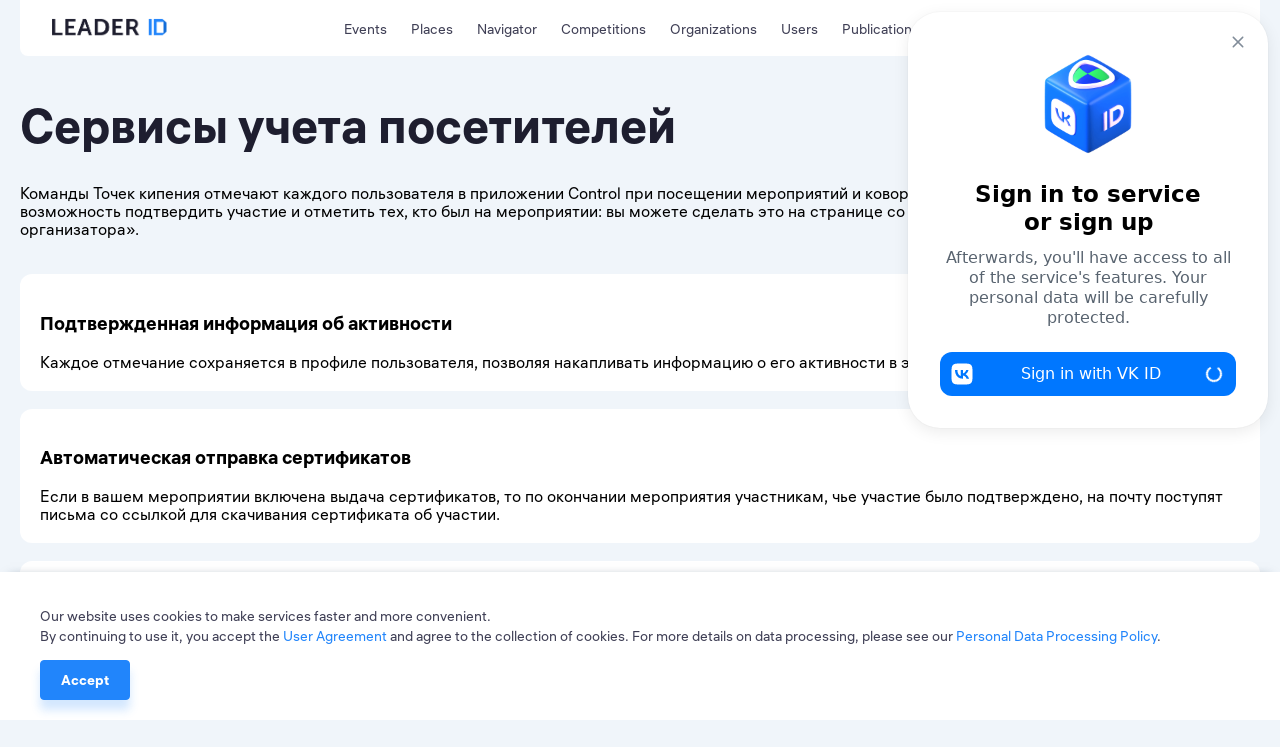

--- FILE ---
content_type: text/html; charset=utf-8
request_url: https://leader-id.ru/page/control
body_size: 16836
content:
<!doctype html>
<html data-n-head-ssr lang="ru-RU" data-n-head="%7B%22lang%22:%7B%22ssr%22:%22ru-RU%22%7D%7D">
  <head >
    <meta data-n-head="ssr" charset="utf-8"><meta data-n-head="ssr" name="viewport" content="width=device-width, initial-scale=1.0, user-scalable=no"><meta data-n-head="ssr" data-hid="description" name="description" content="Leader-ID — платформа для лидеров. Здесь 4+ млн пользователей, бесплатные образовательные мероприятия и коворкинги. Leader-ID помогает запускать технологические проекты."><meta data-n-head="ssr" data-hid="og:image" property="og:image" content="https://leader-id.ru/img/og-image.png"><meta data-n-head="ssr" data-hid="i18n-og" property="og:locale" content="ru_RU"><meta data-n-head="ssr" data-hid="i18n-og-alt-en-US" property="og:locale:alternate" content="en_US"><meta data-n-head="ssr" data-hid="i18n-og-alt-kk-KZ" property="og:locale:alternate" content="kk_KZ"><title>Leader-ID</title><link data-n-head="ssr" rel="icon" type="image/x-icon" href="/favicon/favicon.ico"><link data-n-head="ssr" rel="apple-touch-icon" sizes="57x57" href="/favicon/apple-icon-57x57.png"><link data-n-head="ssr" rel="apple-touch-icon" sizes="60x60" href="/favicon/apple-icon-60x60.png"><link data-n-head="ssr" rel="apple-touch-icon" sizes="72x72" href="/favicon/apple-icon-72x72.png"><link data-n-head="ssr" rel="apple-touch-icon" sizes="76x76" href="/favicon/apple-icon-76x76.png"><link data-n-head="ssr" rel="apple-touch-icon" sizes="114x114" href="/favicon/apple-icon-114x114.png"><link data-n-head="ssr" rel="apple-touch-icon" sizes="120x120" href="/favicon/apple-icon-120x120.png"><link data-n-head="ssr" rel="apple-touch-icon" sizes="144x144" href="/favicon/apple-icon-144x144.png"><link data-n-head="ssr" rel="apple-touch-icon" sizes="152x152" href="/favicon/apple-icon-152x152.png"><link data-n-head="ssr" rel="apple-touch-icon" sizes="180x180" href="/favicon/apple-icon-180x180.png"><link data-n-head="ssr" rel="icon" type="image/png" sizes="192x192" href="/favicon/android-icon-192x192.png"><link data-n-head="ssr" rel="icon" type="image/png" sizes="32x32" href="/favicon/favicon-32x32.png"><link data-n-head="ssr" rel="icon" type="image/png" sizes="96x96" href="/favicon/favicon-96x96.png"><link data-n-head="ssr" rel="icon" type="image/png" sizes="16x16" href="/favicon/favicon-16x16.png"><link data-n-head="ssr" data-hid="i18n-alt-ru" rel="alternate" href="/page/control" hreflang="ru"><link data-n-head="ssr" data-hid="i18n-alt-ru-RU" rel="alternate" href="/page/control" hreflang="ru-RU"><link data-n-head="ssr" data-hid="i18n-alt-en" rel="alternate" href="/en/page/control" hreflang="en"><link data-n-head="ssr" data-hid="i18n-alt-en-US" rel="alternate" href="/en/page/control" hreflang="en-US"><link data-n-head="ssr" data-hid="i18n-alt-kk" rel="alternate" href="/kk/page/control" hreflang="kk"><link data-n-head="ssr" data-hid="i18n-alt-kk-KZ" rel="alternate" href="/kk/page/control" hreflang="kk-KZ"><link data-n-head="ssr" data-hid="i18n-xd" rel="alternate" href="/page/control" hreflang="x-default"><link data-n-head="ssr" data-hid="i18n-can" rel="canonical" href="/page/control"><script data-n-head="ssr" src="https://vk.ru/js/api/openapi.js?162"></script><script data-n-head="ssr" src="https://captcha-api.yandex.ru/captcha.js" defer></script><script data-n-head="ssr" src="https://widget.leader-id.ru/nti-services-widget.js" defer></script><script data-n-head="ssr" src="https://stats.leader-id.ru/la.js" async></script><link rel="preload" href="/_nuxt/a3b4ee1.js" as="script"><link rel="preload" href="/_nuxt/e97d258.js" as="script"><link rel="preload" href="/_nuxt/css/5496ab1.css" as="style"><link rel="preload" href="/_nuxt/43184f1.js" as="script"><link rel="preload" href="/_nuxt/css/e7b2eea.css" as="style"><link rel="preload" href="/_nuxt/f88f4b5.js" as="script"><link rel="preload" href="/_nuxt/css/4083399.css" as="style"><link rel="preload" href="/_nuxt/15bb0b0.js" as="script"><link rel="stylesheet" href="/_nuxt/css/5496ab1.css"><link rel="stylesheet" href="/_nuxt/css/e7b2eea.css"><link rel="stylesheet" href="/_nuxt/css/4083399.css">
  </head>
  <body >
    <div data-server-rendered="true" id="__nuxt"><!----><div id="__layout"><div class="theme"><div><div class="VwRhFzaY8OF+"><div class="wrapper"><div class="+e5KuRhSSh+F"><div data-fetch-key="TheHeaderLogo:0" class="_005oEg300L0O"><!----> <a href="/" class="nuxt-link-active zavAeFl67AR6"></a> <div class="R6uVAMPxDQ16" style="width:calc(100% * var(--width-factor));"><img src="https://leader-id.storage.yandexcloud.net/upload/800307/95625f0a-e015-4026-993c-4e34d0ed0387.svg" class="xnt9UuAjEeW0" style="width:calc(149.38px * var(--width-factor));height:calc(45.98px * var(--width-factor));left:calc(-8.9628px * var(--width-factor));top:calc(-23.909599999999998px * var(--width-factor));display:;"> <div class="xnt9UuAjEeW0" style="width:calc(149.38px * var(--width-factor));height:calc(45.98px * var(--width-factor));left:calc(-8.9628px * var(--width-factor));top:calc(-23.909599999999998px * var(--width-factor));display:none;"></div></div></div> <div class="b0lroOYzUyeW N3+ovwXK+F3M"><nav class="menu Cm5RClgQt4oq"><div class="vRqvIau7yoJb"><a to="/events" href="/events">
      Мероприятия
    </a></div><div class="vRqvIau7yoJb"><a href="/places">
      Точки кипения
    </a></div><div class="vRqvIau7yoJb"><a href="/navigator">
      Навигатор
    </a></div><div class="vRqvIau7yoJb"><a href="/events/competition">
      Конкурсы
    </a></div><div class="vRqvIau7yoJb"><a href="/organizations">
      Организации
    </a></div><div class="vRqvIau7yoJb"><a href="/users">
      Участники
    </a></div><div class="vRqvIau7yoJb"><a href="/knowledge">
      Публикации
    </a></div></nav></div> <div class="GyjRu-zFUAc2"><!----> <!----> <div><span><div role="tooltip" id="el-popover-9603" aria-hidden="true" class="el-popover el-popper" style="width:undefinedpx;display:none;"><!----><span>Поиск</span></div><span class="el-popover__reference-wrapper"><div class="Cu-GAdjncEVv"><svg xmlns="http://www.w3.org/2000/svg" width="24" height="24" viewBox="0 0 24 24" fill="inherit" class="app-icon"><path fill-rule="evenodd" clip-rule="evenodd" d="M11 4C7.13401 4 4 7.13401 4 11C4 14.866 7.13401 18 11 18C12.8859 18 14.5977 17.2542 15.8564 16.0414C15.8827 16.0072 15.9115 15.9742 15.9429 15.9429C15.9742 15.9115 16.0072 15.8827 16.0414 15.8564C17.2542 14.5977 18 12.8859 18 11C18 7.13401 14.866 4 11 4ZM18.0319 16.6177C19.2635 15.078 20 13.125 20 11C20 6.02944 15.9706 2 11 2C6.02944 2 2 6.02944 2 11C2 15.9706 6.02944 20 11 20C13.125 20 15.078 19.2635 16.6177 18.0319L20.2929 21.7071C20.6834 22.0976 21.3166 22.0976 21.7071 21.7071C22.0976 21.3166 22.0976 20.6834 21.7071 20.2929L18.0319 16.6177Z" /></svg></div></span></span></div> <div class="Cu-GAdjncEVv IfYXH5fS4wvU"><div value="ru" class="app-dropdown language-switcher" data-v-30eef883><span class="app-dropdown__container"><div role="tooltip" id="el-popover-1414" aria-hidden="true" class="el-popover el-popper app-dropdown-popover" style="width:autopx;display:none;"><!----><div class="app-dropdown-popover__items"><div class="app-dropdown-popover__item"><span> Rus </span></div><div class="app-dropdown-popover__item"><span> Eng </span></div><div class="app-dropdown-popover__item"><span> Kaz </span></div></div></div><span class="el-popover__reference-wrapper"><div data-v-30eef883><div class="language-switcher__label" data-v-30eef883>
      Rus
      <!----></div></div></span></span></div></div> <div data-qa="loginOpenBtn" class="vV3ZcDHdr-9O"><svg xmlns="http://www.w3.org/2000/svg" width="24" height="24" viewBox="0 0 24 24" fill="inherit" class="app-icon"><path fill-rule="evenodd" clip-rule="evenodd" d="M14 3C14 2.44772 14.4477 2 15 2H19C19.7957 2 20.5587 2.31607 21.1213 2.87868C21.6839 3.44129 22 4.20435 22 5V19C22 19.7957 21.6839 20.5587 21.1213 21.1213C20.5587 21.6839 19.7957 22 19 22H15C14.4477 22 14 21.5523 14 21C14 20.4477 14.4477 20 15 20H19C19.2652 20 19.5196 19.8946 19.7071 19.7071C19.8946 19.5196 20 19.2652 20 19V5C20 4.73478 19.8946 4.48043 19.7071 4.29289C19.5196 4.10536 19.2652 4 19 4H15C14.4477 4 14 3.55228 14 3ZM9.29289 6.29289C9.68342 5.90237 10.3166 5.90237 10.7071 6.29289L15.7071 11.2929C16.0976 11.6834 16.0976 12.3166 15.7071 12.7071L10.7071 17.7071C10.3166 18.0976 9.68342 18.0976 9.29289 17.7071C8.90237 17.3166 8.90237 16.6834 9.29289 16.2929L12.5858 13H3C2.44772 13 2 12.5523 2 12C2 11.4477 2.44772 11 3 11H12.5858L9.29289 7.70711C8.90237 7.31658 8.90237 6.68342 9.29289 6.29289Z" /></svg> <span>Вход</span></div></div> <div class="header-search Lp7KhYRRuFzZ"><div class="app-input suffix prefix round"><input type="text" placeholder="" value="" class="app-input__inner" style="padding-right:nullpx;"><div class="app-input__suffix"><svg xmlns="http://www.w3.org/2000/svg" width="24" height="24" viewBox="0 0 24 24" fill="inherit" class="app-icon _14RvOCLMzOzU"><path fill-rule="evenodd" clip-rule="evenodd" d="M5.29289 5.29289C5.68342 4.90237 6.31658 4.90237 6.70711 5.29289L12 10.5858L17.2929 5.29289C17.6834 4.90237 18.3166 4.90237 18.7071 5.29289C19.0976 5.68342 19.0976 6.31658 18.7071 6.70711L13.4142 12L18.7071 17.2929C19.0976 17.6834 19.0976 18.3166 18.7071 18.7071C18.3166 19.0976 17.6834 19.0976 17.2929 18.7071L12 13.4142L6.70711 18.7071C6.31658 19.0976 5.68342 19.0976 5.29289 18.7071C4.90237 18.3166 4.90237 17.6834 5.29289 17.2929L10.5858 12L5.29289 6.70711C4.90237 6.31658 4.90237 5.68342 5.29289 5.29289Z" /></svg></div><div class="app-input__prefix"><svg xmlns="http://www.w3.org/2000/svg" width="24" height="24" viewBox="0 0 24 24" fill="inherit" class="app-icon"><path fill-rule="evenodd" clip-rule="evenodd" d="M11 4C7.13401 4 4 7.13401 4 11C4 14.866 7.13401 18 11 18C12.8859 18 14.5977 17.2542 15.8564 16.0414C15.8827 16.0072 15.9115 15.9742 15.9429 15.9429C15.9742 15.9115 16.0072 15.8827 16.0414 15.8564C17.2542 14.5977 18 12.8859 18 11C18 7.13401 14.866 4 11 4ZM18.0319 16.6177C19.2635 15.078 20 13.125 20 11C20 6.02944 15.9706 2 11 2C6.02944 2 2 6.02944 2 11C2 15.9706 6.02944 20 11 20C13.125 20 15.078 19.2635 16.6177 18.0319L20.2929 21.7071C20.6834 22.0976 21.3166 22.0976 21.7071 21.7071C22.0976 21.3166 22.0976 20.6834 21.7071 20.2929L18.0319 16.6177Z" /></svg></div><div class="app-input__placeholder"> Введите поисковой запрос <!----></div><!----></div></div></div></div> <div class="mn3WiiVw3dDm"></div> <div class="wrapper mobile-slide _1TbruIKVNv6c"><nav class="menu Cm5RClgQt4oq"><div class="vRqvIau7yoJb"><a to="/events" href="/events">
      Мероприятия
    </a></div><div class="vRqvIau7yoJb"><a href="/places">
      Точки кипения
    </a></div><div class="vRqvIau7yoJb"><a href="/navigator">
      Навигатор
    </a></div><div class="vRqvIau7yoJb"><a href="/events/competition">
      Конкурсы
    </a></div><div class="vRqvIau7yoJb"><a href="/organizations">
      Организации
    </a></div><div class="vRqvIau7yoJb"><a href="/users">
      Участники
    </a></div><div class="vRqvIau7yoJb"><a href="/knowledge">
      Публикации
    </a></div></nav> <!----></div></div> <div width="496px" data-qa="loginModal" class="app-dialog header-login-dialog"><div data-qa="loginModal" class="el-dialog__wrapper" style="display:none;"><div role="dialog" aria-modal="true" aria-label="dialog" class="el-dialog" style="margin-top:15vh;width:496px;"><div class="el-dialog__header"><span class="el-dialog__title"></span><button type="button" aria-label="Close" class="el-dialog__headerbtn"><i class="el-dialog__close el-icon el-icon-close"></i></button></div><!----><!----></div></div></div> <div class="app-dialog header-user-blocked-dialog"><div class="el-dialog__wrapper" style="display:none;"><div role="dialog" aria-modal="true" aria-label="dialog" class="el-dialog" style="margin-top:15vh;"><div class="el-dialog__header"><span class="el-dialog__title"></span><button type="button" aria-label="Close" class="el-dialog__headerbtn"><i class="el-dialog__close el-icon el-icon-close"></i></button></div><!----><!----></div></div></div></div> <div class="content"><div class="wrapper kE9o0NfRi9U6"><h1 class="app-heading-1">
    Сервисы учета посетителей
  </h1> <div class="pkj2L+rWx9nF">Загрузка ...</div></div></div> <div id="footer" class="xkpBnSu1uYP9"><div class="hOWxQVIgW+Jv"><div class="W7AeHnJLr9Mt"><div><a href="/" class="nuxt-link-active"><span><div role="tooltip" id="el-popover-8547" aria-hidden="true" class="el-popover el-popper" style="width:undefinedpx;display:none;"><!----><span class="oyaPXWDdFKpq">v1.66.2</span> </div><span class="el-popover__reference-wrapper"><svg width="135" height="20" viewBox="0 0 135 20" fill="none" xmlns="http://www.w3.org/2000/svg"><path fill-rule="evenodd" clip-rule="evenodd" d="M0 19.04V0h3.611v16.063h8.595v2.977H0zm15.693 0V0h11.764v2.977h-8.193v4.988h6.615v2.976h-6.615v5.122h8.635v2.977H15.693zm13.95 0L36.492 0h3.74l6.848 19.04h-3.63l-1.678-4.88h-6.848l-1.65 4.88h-3.63zm6.394-7.84h5.23l-1.78-4.965c-.34-1.046-.792-2.875-.792-2.875h-.057s-.452 1.83-.792 2.875l-1.81 4.965zm14.53 7.84V0h6.754c6.112 0 10.103 3.486 10.103 9.493S63.433 19.04 57.32 19.04h-6.753zm3.488-3.36h2.883c3.915 0 6.417-2.243 6.417-6.466 0-4.17-2.556-6.414-6.417-6.414h-2.883v12.88zm17.437 3.36V0h11.763v2.977h-8.192v4.988h6.615v2.976h-6.615v5.122h8.635v2.977H71.492zm16.275 0V0h6.573c1.966 0 2.921.16 3.764.51 2.05.804 3.371 2.628 3.371 5.202 0 2.253-1.236 4.398-3.343 5.203v.053s.253.295.646.992l4.101 7.08h-4.073l-3.932-7.106H91.39v7.106h-3.624zm4.069-10.08h3.252c1.935 0 3.141-1.193 3.141-3.136 0-1.248-.477-2.247-1.57-2.691-.505-.222-1.094-.333-2.187-.333h-2.636v6.16z" fill="#1E1E2F"></path><path fill-rule="evenodd" clip-rule="evenodd" d="M113.923 19.04h3.487V0h-3.487v19.04zM130.07 0h-10.335v19.04h10.335l4.778-4.613V4.614L130.07 0zm-6.847 16.24h8.718V3.36h-8.718v12.88z" fill="#2185FB"></path><path fill-rule="evenodd" clip-rule="evenodd" d="M131.359 17.92l3.488-3.267V4.387l-3.488-3.267v16.8z" fill="#116CD8"></path></svg></span></span></a> <div class="Qecw4Ezjztda"><a href="https://dzen.ru/leader"><img src="/img/footer/yandex-dzen.png" alt="yandex"></a> <a href="https://habr.com/ru/company/leader-id/blog/"><img src="/img/footer/habr.png" alt="habr"></a> <a href="https://vc.ru/u/1324628-leader-id" class="vc"><img src="/img/footer/vc.png" alt="vc"></a></div></div> <div><nav class="W98umSL02Z+t"><div role="tablist" aria-multiselectable="true" class="el-collapse"><div class="el-collapse-item is-disabled"><div role="tab" aria-controls="el-collapse-content-3874" aria-describedby="el-collapse-content-3874"><div role="button" id="el-collapse-head-3874" class="el-collapse-item__header"><div to="" class="J-XrgMDQwcZg">
          Активность
        </div><i class="el-collapse-item__arrow el-icon-arrow-right"></i></div></div><div role="tabpanel" aria-hidden="true" aria-labelledby="el-collapse-head-3874" id="el-collapse-content-3874" class="el-collapse-item__wrap" style="display:none;"><div class="el-collapse-item__content"> <div class="x6smISgHBk7M"><a href="/events">
            Мероприятия
          </a></div><div class="x6smISgHBk7M"><a href="/organizations">
            Организации
          </a></div><div class="x6smISgHBk7M"><a href="/users">
            Участники
          </a></div><div class="x6smISgHBk7M"><a href="/events/competition">
            Конкурсы
          </a></div> <!----></div></div></div><div class="el-collapse-item is-disabled"><div role="tab" aria-controls="el-collapse-content-1516" aria-describedby="el-collapse-content-1516"><div role="button" id="el-collapse-head-1516" class="el-collapse-item__header"><div to="" class="J-XrgMDQwcZg">
          О нас
        </div><i class="el-collapse-item__arrow el-icon-arrow-right"></i></div></div><div role="tabpanel" aria-hidden="true" aria-labelledby="el-collapse-head-1516" id="el-collapse-content-1516" class="el-collapse-item__wrap" style="display:none;"><div class="el-collapse-item__content"> <div class="x6smISgHBk7M"><a href="/intro">
            О проекте
          </a></div><div class="x6smISgHBk7M"><a href="/places">
            Точки кипения
          </a></div><div class="x6smISgHBk7M"><a href="/knowledge">
            Публикации
          </a></div><div class="x6smISgHBk7M"><a href="https://leader-id.usedocs.com/" target="_blank">Частые вопросы</a></div><div class="x6smISgHBk7M"><a href="https://leader-id.ru/page/apps/dev" target="_blank">Разработчикам</a></div><div class="x6smISgHBk7M"><a href="https://leader-id.ru/page/partnership" target="_blank">Партнерам</a></div> <!----></div></div></div><div class="el-collapse-item is-disabled"><div role="tab" aria-controls="el-collapse-content-2903" aria-describedby="el-collapse-content-2903"><div role="button" id="el-collapse-head-2903" class="el-collapse-item__header"><div to="" class="J-XrgMDQwcZg">
          Другие сервисы
        </div><i class="el-collapse-item__arrow el-icon-arrow-right"></i></div></div><div role="tabpanel" aria-hidden="true" aria-labelledby="el-collapse-head-2903" id="el-collapse-content-2903" class="el-collapse-item__wrap" style="display:none;"><div class="el-collapse-item__content"> <div class="x6smISgHBk7M"><a href="/fast-quiz" target="_blank">Быстрые опросы</a></div><div class="x6smISgHBk7M"><a href="https://leader-id.ru/page/control" target="_blank">Отметка посещений</a></div><div class="x6smISgHBk7M"><a href="https://audience.leader-id.ru/" target="_blank">Подбор целевой аудитории</a></div> <!----></div></div></div><div class="el-collapse-item is-disabled"><div role="tab" aria-controls="el-collapse-content-6271" aria-describedby="el-collapse-content-6271"><div role="button" id="el-collapse-head-6271" class="el-collapse-item__header"><a href="/support" class="J-XrgMDQwcZg">
          Поддержка
        </a><i class="el-collapse-item__arrow el-icon-arrow-right"></i></div></div><div role="tabpanel" aria-hidden="true" aria-labelledby="el-collapse-head-6271" id="el-collapse-content-6271" class="el-collapse-item__wrap" style="display:none;"><div class="el-collapse-item__content"> <div class="x6smISgHBk7M"><a href="tel:8-800-550-49-54" target="_blank">8-800-550-49-54</a></div><div class="x6smISgHBk7M"><a href="mailto:support@leader-id.ru" target="_blank">support@leader-id.ru</a></div> <div><h6 class="app-heading-6">
          Чат-бот
        </h6> <div class="app-social"><div class="app-social__item"><a href="https://t.me/leaderid_bot" target="_blank" rel="noopener noreferrer"><svg xmlns="http://www.w3.org/2000/svg" width="24" height="24" viewBox="0 0 24 24" fill="inherit" class="app-icon"><path fill-rule="evenodd" clip-rule="evenodd" d="M18.9199 6.08899L4.74694 11.555C3.77994 11.943 3.78494 12.483 4.57094 12.723L8.10494 13.827L9.45794 17.973C9.62194 18.427 9.54094 18.607 10.0179 18.607C10.3859 18.607 10.5479 18.439 10.7539 18.239C10.8839 18.112 11.6569 17.359 12.5209 16.52L16.1979 19.237C16.8739 19.61 17.3629 19.417 17.5309 18.609L19.9449 7.23499C20.1919 6.24499 19.5669 5.79499 18.9199 6.08899ZM8.65994 13.573L16.6269 8.54699C17.0249 8.30499 17.3899 8.43499 17.0899 8.70099L10.2679 14.856L10.0029 17.689L8.65994 13.573Z"/></svg></a></div></div></div></div></div></div></div></nav></div></div> <!----> <div class="ifL0E6jU1T3I"><div><div><p class="app-paragraph app-paragraph--xs R0BbYeK3Qylo">
    © 2013-2025 Все права защищены.
  </p> <div class="QWeX99xq-3j4"><div class="C+10jetlfczo"><a href="/page/user/agreement">
        Пользовательское соглашение
      </a></div> <div class="GUD657ddYPte"><a href="/page/info/policy">
        Политика обработки персональных данных
      </a></div> <div><p class="app-paragraph app-paragraph--xs bbeDAJkLObqn">Мы используем cookie-файлы, чтобы улучшать сервисы для вас.<br>Оставаясь на сайте, вы соглашаетесь на сбор и обработку этих данных.</p></div></div> <p class="app-paragraph app-paragraph--xs bbeDAJkLObqn">Свидетельство о регистрации <a href="https://leader-id.storage.yandexcloud.net/event_doc/257258/61b9f79201508466062515.pdf" target="_blank">СМИ ЭЛ №ФС77-79182</a> выдано Федеральной службой по надзору в сфере связи, информационных технологий и массовых коммуникаций (Роскомнадзором) 15 сентября 2020 года.<br>Сетевое издание Leader ID, учредитель АНО «Платформа НТИ», главный редактор Болгова С.Е., 12+</p></div></div> <div class="oNp6dXhylK6k"><img src="/img/logo-nti.svg" alt="Платформа НТИ" class="-pB6+fbCEU8E"></div></div></div></div> <div class="default-agreement"><div class="app-dialog"><div class="el-dialog__wrapper" style="display:none;"><div role="dialog" aria-modal="true" aria-label="dialog" class="el-dialog" style="margin-top:15vh;"><div class="el-dialog__header"><span class="el-dialog__title"></span><button type="button" aria-label="Close" class="el-dialog__headerbtn"><i class="el-dialog__close el-icon el-icon-close"></i></button></div><!----><!----></div></div></div> <!----> <!----></div> <div class="default-dialogs"><div width="400px" class="app-dialog default-dialogs__registration"><div class="el-dialog__wrapper" style="display:none;"><div role="dialog" aria-modal="true" aria-label="dialog" class="el-dialog" style="margin-top:15vh;width:400px;"><div class="el-dialog__header"><span class="el-dialog__title"></span><!----></div><!----><!----></div></div></div> <!----> <div><div top="5vh" width="90%" class="app-dialog KEpJRsnVqGtW"><div class="el-dialog__wrapper" style="display:none;"><div role="dialog" aria-modal="true" aria-label="dialog" class="el-dialog" style="margin-top:5vh;width:90%;"><div class="el-dialog__header"><span class="el-dialog__title"></span><button type="button" aria-label="Close" class="el-dialog__headerbtn"><i class="el-dialog__close el-icon el-icon-close"></i></button></div><!----><!----></div></div></div></div></div> <div></div> <div></div> <div data-v-a1dfea9a><!----></div> <div><!----></div> <nti-services-widget x-offset="8" y-offset="8" x-placement="right" y-placement="top-even" is-visible="has-content" class="nti-services-widget"></nti-services-widget> <div class="app-dialog vgAv+0BlCyFA"><div class="el-dialog__wrapper" style="display:none;"><div role="dialog" aria-modal="true" aria-label="dialog" class="el-dialog" style="margin-top:15vh;"><div class="el-dialog__header"><span class="el-dialog__title"></span><button type="button" aria-label="Close" class="el-dialog__headerbtn"><i class="el-dialog__close el-icon el-icon-close"></i></button></div><!----><!----></div></div></div></div></div></div><script>window.__NUXT__=(function(a,b,c,d,e,f,g,h,i,j,k,l,m,n,o,p,q,r,s,t,u,v,w,x,y,z,A,B,C,D,E,F,G,H,I,J,K,L,M,N,O,P,Q,R,S,T,U,V,W,X,Y,Z,_,$,aa,ab,ac,ad,ae,af,ag,ah,ai,aj,ak,al,am,an,ao,ap,aq,ar,as,at,au,av,aw,ax,ay,az,aA,aB,aC,aD,aE,aF){k.config={dsn:"https:\u002F\u002Ffb1feb1c360581305e206634a2426fe3@sentry.ruvents.dev\u002F21",environment:h,release:i};t.basePath="\u002F";t.assetsPath="\u002F_nuxt\u002F";t.cdnURL=a;return {layout:"default",data:[{id:165,title:"Сервисы учета посетителей",alias:"control",text:"\u003Cdiv style=\"font-size: 100%; text-align: left;\"\u003EКоманды Точек кипения отмечают каждого пользователя в приложении Control при посещении мероприятий и коворкинга. Если вы организатор, вам доступна возможность подтвердить участие и отметить тех, кто был на мероприятии: вы можете сделать это на странице со списком участников в «Кабинете организатора».\u003C\u002Fdiv\u003E\u003Cdiv\u003E\u003Cbr\u003E\u003Cbr\u003E\u003C\u002Fdiv\u003E\u003Cdiv style=\"background:#ffffff; border-radius:12px; padding:20px; width:100%;\"\u003E\u003Ch3\u003EПодтвержденная информация об активности\u003C\u002Fh3\u003E\u003Cdiv\u003EКаждое отмечание сохраняется в профиле пользователя, позволяя накапливать информацию о его активности в экосистеме Leader-ID.\u003C\u002Fdiv\u003E\u003C\u002Fdiv\u003E\u003Cdiv\u003E\u003Cbr\u003E\u003C\u002Fdiv\u003E\u003Cdiv style=\"background:#ffffff; border-radius:12px; padding:20px; width:100%;\"\u003E\u003Ch3\u003EАвтоматическая отправка сертификатов\u003C\u002Fh3\u003E\u003Cdiv\u003EЕсли в вашем мероприятии включена выдача сертификатов, то по окончании мероприятия участникам, чье участие было подтверждено, на почту поступят письма со ссылкой для скачивания сертификата об участии.\u003C\u002Fdiv\u003E\u003C\u002Fdiv\u003E\u003Cdiv\u003E\u003Cbr\u003E\u003C\u002Fdiv\u003E\u003Cdiv style=\"background:#ffffff; border-radius:12px; padding:20px; width:100%;\"\u003E\u003Ch3\u003EВозможность отметиться самостоятельно\u003C\u002Fh3\u003E\u003Cdiv\u003EКогда придете в Точку кипения, откройте с телефона, планшета или ноутбука страницу leader-id.ru. Введите в специальное поле код, который указан на экране Точки кипения, или отсканируйте QR-код, и система подтвердит ваше посещение.\u003C\u002Fdiv\u003E\u003C\u002Fdiv\u003E\u003Cdiv\u003E\u003Cbr\u003E\u003C\u002Fdiv\u003E\u003Cdiv style=\"background:#ffffff; border-radius:12px; padding:20px; width:100%;\"\u003E\u003Cp\u003E\u003Cstrong\u003E\u003Ca href=\"https:\u002F\u002Fstorage.yandexcloud.net\u002Fleader-id\u002Fupload\u002F1192506\u002F8f05269d-f1b7-4690-b5f4-889ec0bf40a9.pdf\"\u003EИнструкция по использованию\u003C\u002Fa\u003E\u003C\u002Fstrong\u003E\u003C\u002Fp\u003E\u003Cp style=\"text-align: left;\"\u003EСсылка для скачивания приложения Control:\u003C\u002Fp\u003E\u003Cul style=\"text-align:left;\"\u003E\u003Cli style=\"text-align: left;\"\u003E\u003Ca href=\"https:\u002F\u002Fc.leader-id.ru\u002Fapi\u002Fv1\u002Fdesktop\u002Fdownload?platform=win\"\u003EWindows\u003C\u002Fa\u003E\u003C\u002Fli\u003E\u003Cli style=\"text-align: left;\"\u003E\u003Ca href=\"https:\u002F\u002Fc.leader-id.ru\u002Fapi\u002Fv1\u002Fdesktop\u002Fdownload?platform=mac\"\u003EMacOS\u003C\u002Fa\u003E\u003C\u002Fli\u003E\u003Cli style=\"text-align: left;\"\u003E\u003Ca href=\"https:\u002F\u002Fc.leader-id.ru\u002Fapi\u002Fv1\u002Fdesktop\u002Fdownload?platform=linux\"\u003ELinux\u003C\u002Fa\u003E\u003C\u002Fli\u003E\u003C\u002Ful\u003E\u003Ca href=\"https:\u002F\u002Fleader-id.ru\u002Fcontrol\"\u003EСсылка для доступа к web-версии Leader-ID Control\u003C\u002Fa\u003E.\u003C\u002Fdiv\u003E\u003Cp data-f-id=\"pbf\" style=\"text-align: center; font-size: 14px; margin-top: 30px; opacity: 0.65; font-family: sans-serif;\"\u003EPowered by \u003Ca href=\"https:\u002F\u002Fwww.froala.com\u002Fwysiwyg-editor?pb=1\" title=\"Froala Editor\"\u003EFroala Editor\u003C\u002Fa\u003E\u003C\u002Fp\u003E",visibleTitle:f}],fetch:{"TheHeaderLogo:0":{logoConfig:{top:-52,left:-6,image:"https:\u002F\u002Fleader-id.storage.yandexcloud.net\u002Fupload\u002F800307\u002F95625f0a-e015-4026-993c-4e34d0ed0387.svg",animation:a,sizeFactor:.11,aspectRatio:3.248803827751196,naturalWidth:1358,naturalHeight:418,animationRoutes:[],animationTimeout:8000,animationTriggers:["mouseenter","time-interval"],animationReplayLimit:15,animationTriggerInitDelay:1000},hovered:c}},error:a,state:{app:{isNuxtReady:c,loadingStatus:c,serverDetectedDevice:"desktop",serverSupposedBreakpoints:["lg","xl","smAndUp","mdAndUp","lgAndUp","lgAndDown"],fallbackWidth:1366,width:e,height:e,isMobileHeaderVisible:f,themeBackground:b,breadcrumbs:[],socialAuthUrls:[],mailDomains:[],config:{sentry:k,APP_MODE:h,STATS_URL:l,API_URL:m,YANDEX_APP_ID:n,YANDEX_METRIKA_01:o,YANDEX_METRIKA_02:p,GOOGLE_APP_ID:g,FB_APP_ID:g,VK_APP_ID:q,VK_SDK_ID:r,SMARTCAPTCHA_KEY:s,PROJECT_VERSION:i,_app:t,OAUTHIO_API:"3XBouTZzsFmfkFF9N-KYhDyXNE8",YANDEX_GEOCODE_KEY:"d07c5db9-6800-4f46-9fb9-a7053e5c9d94",YANDEX_API:"b79f7f97-44cf-4315-8712-c862699c26ec"},locale:j,locales:[{value:j,label:"Русский"},{value:u,label:"English"},{value:v,label:"Қазақ"}],localesShort:[{value:j,label:"Rus"},{value:u,label:"Eng"},{value:v,label:"Kaz"}],balance:{sms:w,call:w},redirect:{url:a,options:a},event:{subscribeRequestId:a},eventStickyButtons:{show:c,height:e},banners:{welcomePlaces:f,welcomeUsers:f,createOrganization:f,createGrant:f},dialogs:{pda:c,agreement:c,userBlocked:c,activity:c,login:c,oneTap:c,externalLink:b},stats:{id:a,routeName:b}},constants:{NTI_MARKETS:[{name:x,value:y,info:z,infoLocaleKey:A,info2:"Беспилотные авиационные системы, авиационно-космические системы",info2LocaleKey:"constants.ntiMarkets.aeroNet.info2"},{name:B,value:C,info:D,infoLocaleKey:E,info2:"Транспортные средства на основе интеллектуальных платформ, сетей и инфраструктуры в логистике людей и вещей",info2LocaleKey:"constants.ntiMarkets.autoNet.info2"},{name:F,value:G,info:H,infoLocaleKey:I,info2:"Технологии управления климатом, создания экспериментальных климатических зон. Мусор как ресурс",info2LocaleKey:"constants.ntiMarkets.ecoNet.info2"},{name:J,value:K,info:L,infoLocaleKey:M,info2:"Образовательные технологии и HR-проекты",info2LocaleKey:"constants.ntiMarkets.eduNet.info2"},{name:N,value:O,info:P,infoLocaleKey:Q},{name:R,value:S,info:T,infoLocaleKey:U,info2:"Пищевая промышленность и агротехнологии",info2LocaleKey:"constants.ntiMarkets.foodNet.info2"},{name:V,value:W,info:X,infoLocaleKey:Y,info2:"Кроссмедийные игровые вселенные, геймификация и цифровизация спортивных игр",info2LocaleKey:"constants.ntiMarkets.gameNet.info2"},{name:Z,value:_,info:$,infoLocaleKey:aa,info2:"Персонализированные медицинские услуги и лекарственные средства",info2LocaleKey:"constants.ntiMarkets.healthNet.info2"},{name:ab,value:ac,info:ad,infoLocaleKey:ae,info2:"Умный город и умный дом",info2LocaleKey:"constants.ntiMarkets.homeNet.info2"},{name:af,value:ag,info:ah,infoLocaleKey:ai,info2:"Интеллектуальная система управления морским транспортом",info2LocaleKey:"constants.ntiMarkets.mariNet.info2"},{name:aj,value:ak,info:al,infoLocaleKey:am,info2:"Нейротехнологии и искусственный интелект",info2LocaleKey:"constants.ntiMarkets.neuroNet.info2"},{name:an,value:ao,info:ap,infoLocaleKey:aq,info2:"Безопасные и защищенные компьютерные технологии, решения в области передачи данных",info2LocaleKey:"constants.ntiMarkets.safeNet.info2"},{name:ar,value:as,info:at,infoLocaleKey:au,info2:"Кросс-спортивные технологии и кибер-физические системы",info2LocaleKey:"constants.ntiMarkets.sportNet.info2"},{name:av,value:aw,info:ax,infoLocaleKey:ay,info2:"Промышленные технологии",info2LocaleKey:"constants.ntiMarkets.techNet.info2"},{name:az,value:aA,info:aB,infoLocaleKey:aC,info2:"Сервисы и инструменты поддержки создания индивидуального дизайна и проектирования одежды",info2LocaleKey:"constants.ntiMarkets.wearNet.info2"}],ORGANIZATIONS:{minobrnauki:{logo:"https:\u002F\u002Fstorage.yandexcloud.net\u002Fleader-id\u002Ficons\u002Fminobrnauki.png",url:"https:\u002F\u002Fminobrnauki.gov.ru\u002F"},asi:{name:"Агентство стратегических инициатив",nameLocaleKey:"constants.organizations.asi.name",logo:"https:\u002F\u002Fstorage.yandexcloud.net\u002Fleader-id\u002Ficons\u002Fasi.png",url:"https:\u002F\u002Fasi.ru"},university2035:{name:"Университет 2035",nameLocaleKey:"constants.organizations.university2035.name",logo:"https:\u002F\u002Fstorage.yandexcloud.net\u002Fleader-id\u002Ficons\u002Funiversity2035.png",url:"https:\u002F\u002F2035.university"},ntiPlatform:{name:"АНО «Платформа НТИ»",nameLocaleKey:"constants.organizations.ntiPlatform.name",logo:"https:\u002F\u002Fstorage.yandexcloud.net\u002Fleader-id\u002Ficons\u002FntiPlatform.png",url:"https:\u002F\u002Fplatform.nti.work"},novreg:{logo:"https:\u002F\u002Fstorage.yandexcloud.net\u002Fleader-id\u002Ficons\u002Fnovreg.png",url:"https:\u002F\u002Fwww.novreg.ru\u002F"},novsu:{logo:"https:\u002F\u002Fstorage.yandexcloud.net\u002Fleader-id\u002Ficons\u002Fnovsu.png",url:"https:\u002F\u002Fwww.novsu.ru\u002F"},worldskills:{name:"Автономная некоммерческая организация «Агентство развития профессионального мастерства (Ворлдскиллс Россия)»",nameLocaleKey:"constants.organizations.worldskills.name",logo:"https:\u002F\u002Fstorage.yandexcloud.net\u002Fleader-id\u002Ficons\u002Fworldskills.png",url:"https:\u002F\u002Fworldskills.ru"},kruzhok:{name:"Кружковое движение",nameLocaleKey:"constants.organizations.kruzhok.name",logo:"https:\u002F\u002Fstorage.yandexcloud.net\u002Fleader-id\u002Ficons\u002Fkruzhok.png",url:"https:\u002F\u002Fkruzhok.org"},sk:{logo:"https:\u002F\u002Fstorage.yandexcloud.net\u002Fleader-id\u002Ficons\u002Fsk.png",url:"https:\u002F\u002Fsk.ru"},rdif:{logo:"https:\u002F\u002Fstorage.yandexcloud.net\u002Fleader-id\u002Ficons\u002Frdif.png",url:"https:\u002F\u002Frdif.ru"},fasie:{logo:"https:\u002F\u002Fstorage.yandexcloud.net\u002Fleader-id\u002Ficons\u002Ffasie.png",url:"https:\u002F\u002Ffasie.ru"},fiop:{logo:"https:\u002F\u002Fstorage.yandexcloud.net\u002Fleader-id\u002Ficons\u002Ffiop.png",url:"https:\u002F\u002Ffiop.site\u002F"},rvc:{logo:"https:\u002F\u002Fstorage.yandexcloud.net\u002Fleader-id\u002Ficons\u002Frvc.png",url:"https:\u002F\u002Frvc.ru"},economy:{name:"Министерство экономического развития Российской Федераци",nameLocaleKey:"constants.organizations.economy.name",logo:"https:\u002F\u002Fstorage.yandexcloud.net\u002Fleader-id\u002Ficons\u002Feconomy.png",url:"https:\u002F\u002Feconomy.gov.ru"},digital:{logo:"https:\u002F\u002Fstorage.yandexcloud.net\u002Fleader-id\u002Ficons\u002Fdigital.png",url:"https:\u002F\u002Fdigital.gov.ru\u002Fru"},mos:{logo:"https:\u002F\u002Fstorage.yandexcloud.net\u002Fleader-id\u002Ficons\u002Fmos.png",url:"https:\u002F\u002Fmos.ru"},pochta:{logo:"https:\u002F\u002Fstorage.yandexcloud.net\u002Fleader-id\u002Ficons\u002Fpochta.png",url:"https:\u002F\u002Fpochta.ru"},aeroflot:{logo:"https:\u002F\u002Fstorage.yandexcloud.net\u002Fleader-id\u002Ficons\u002Faeroflot.png",url:"https:\u002F\u002Faeroflot.ru"},rzd:{logo:"https:\u002F\u002Fstorage.yandexcloud.net\u002Fleader-id\u002Ficons\u002Frzd.png",url:"https:\u002F\u002Frzd.ru"},sber:{logo:"https:\u002F\u002Fstorage.yandexcloud.net\u002Fleader-id\u002Ficons\u002Fsber.png",url:"https:\u002F\u002Fwww.sber.ru\u002Fnew"},tekora:{name:"Компания «ТЕКОРА»",nameLocaleKey:"constants.organizations.tekora.name",logo:"https:\u002F\u002Fstorage.yandexcloud.net\u002Fleader-id\u002Ficons\u002Ftekora.png",url:"https:\u002F\u002Ftekora.ru"},rostec:{name:"Государственная корпорация по содействию разработке, производству иэкспорту высокотехнологичной промышленной продукции «Ростех»",nameLocaleKey:"constants.organizations.rostec.name",logo:"https:\u002F\u002Fstorage.yandexcloud.net\u002Fleader-id\u002Ficons\u002Frostec.png",url:"https:\u002F\u002Frostec.ru"},tass:{name:"ТАСС",nameLocaleKey:"constants.organizations.tass.name",logo:"https:\u002F\u002Fstorage.yandexcloud.net\u002Fleader-id\u002Ficons\u002Ftass.png",url:"https:\u002F\u002Ftass.ru"},rosatom:{name:"Госкорпорация по атомной энергии «Росатом»",nameLocaleKey:"constants.organizations.rosatom.name",logo:"https:\u002F\u002Fstorage.yandexcloud.net\u002Fleader-id\u002Ficons\u002Frosatom.png",url:"https:\u002F\u002Frosatom.ru"},archipelago:{name:"Проектно-образовательный интенсив «Архипелаг 2121»",nameLocaleKey:"constants.organizations.archipelago.name",logo:"https:\u002F\u002Fstorage.yandexcloud.net\u002Fleader-id\u002Ficons\u002Farchipelago.png",url:"https:\u002F\u002Fa2121.ru"},events2035:{name:"2035.Events",logo:"https:\u002F\u002Fstorage.yandexcloud.net\u002Fleader-id\u002Ficons\u002Fevents2035.png",url:"https:\u002F\u002F2035.events"},boilingPointNetwork:{name:"Сеть точек кипения",nameLocaleKey:"constants.organizations.boilingPointNetwork.name",logo:"https:\u002F\u002Fstorage.yandexcloud.net\u002Fleader-id\u002Ficons\u002FboilingPointNetwork.png",url:"https:\u002F\u002Fleader-id.ru\u002Fplaces"},fck:{logo:"https:\u002F\u002Fstorage.yandexcloud.net\u002Fleader-id\u002Ficons\u002Ffck.png",url:"https:\u002F\u002Fxn--b1aedfedwqbdfbnzkf0oe.xn--p1ai\u002F"},tatarstan:{logo:"https:\u002F\u002Fstorage.yandexcloud.net\u002Fleader-id\u002Ficons\u002Ftatarstan.png",url:"https:\u002F\u002Fprav.tatarstan.ru\u002F"},sverdlovsk:{logo:"https:\u002F\u002Fstorage.yandexcloud.net\u002Fleader-id\u002Ficons\u002Fsverdlovsk.png",url:"https:\u002F\u002Fmidural.ru\u002F"},roscosmos:{logo:"https:\u002F\u002Fstorage.yandexcloud.net\u002Fleader-id\u002Ficons\u002Froscosmos.png",url:"https:\u002F\u002Fwww.roscosmos.ru\u002F"}},TEAM_NTI_MARKETS:[{name:x,value:y,info:z,infoLocaleKey:A},{name:B,value:C,info:D,infoLocaleKey:E},{name:F,value:G,info:H,infoLocaleKey:I},{name:J,value:K,info:L,infoLocaleKey:M},{name:N,value:O,info:P,infoLocaleKey:Q},{name:R,value:S,info:T,infoLocaleKey:U},{name:V,value:W,info:X,infoLocaleKey:Y},{name:Z,value:_,info:$,infoLocaleKey:aa},{name:ab,value:ac,info:ad,infoLocaleKey:ae},{name:af,value:ag,info:ah,infoLocaleKey:ai},{name:aj,value:ak,info:al,infoLocaleKey:am},{name:an,value:ao,info:ap,infoLocaleKey:aq},{name:ar,value:as,info:at,infoLocaleKey:au},{name:av,value:aw,info:ax,infoLocaleKey:ay},{name:az,value:aA,info:aB,infoLocaleKey:aC},{name:"Большие данные",value:742,info:b},{name:"Искусственный интеллект и машинное обучение",value:745,info:b},{name:"Распределенные реестры",value:748,info:b},{name:"Беспроводная связь и \"интернет вещей\"",value:1609,info:b},{name:"Мобильные источники энергии",value:754,info:b},{name:"Распределенные энергосистемы",value:755,info:b},{name:"Новые производственные технологии",value:750,info:b},{name:"Робототехника и мехатроника",value:751,info:b},{name:"Новые материалы с заданными свойствами",value:752,info:b},{name:"Сенсорика",value:744,info:b},{name:"Квантовые технологии",value:746,info:b},{name:"Фотоника",value:747,info:b},{name:"Нейротехнологии, AR\u002FVR",value:753,info:b},{name:"Управление свойствами биологических объектов",value:756,info:b}],PRE_ACCELERATOR_EXPERTS:[{photo:"\u002Fimg\u002Fpre-accelerator\u002Fexperts\u002Fexpert_maria.png",name:"Maria Galyamova",nameLocaleKey:"constants.preAcceleratorExperts.mariaGalyamova.name",info:"head of HealthNet Infrastructure Center",infoLocaleKey:"constants.preAcceleratorExperts.mariaGalyamova.info"},{photo:"\u002Fimg\u002Fpre-accelerator\u002Fexperts\u002Fexpert_alexey.png",name:"Alexey Brumin",nameLocaleKey:"constants.preAcceleratorExperts.alexeyBrumin.name",info:"leading expert of the core of the 2035 STI FoodNet working group",infoLocaleKey:"constants.preAcceleratorExperts.alexeyBrumin.info"},{photo:"\u002Fimg\u002Fpre-accelerator\u002Fexperts\u002Fexpert_vladimir.png",name:"Vladimir Statute",nameLocaleKey:"constants.preAcceleratorExperts.vladimirStatute.name",info:"leader of innovative projects direction of ISGNeuro, leader of NeuroNet and SportNet markets",infoLocaleKey:"constants.preAcceleratorExperts.vladimirStatute.info"},{photo:"\u002Fimg\u002Fpre-accelerator\u002Fexperts\u002Fexpert_anton.png",name:"Anton Sazhin",nameLocaleKey:"constants.preAcceleratorExperts.antonSazhin.name",info:"CEO & Founder of CoreApp, Skolkovo resident and ASI leadership project",infoLocaleKey:"constants.preAcceleratorExperts.antonSazhin.info"},{photo:"\u002Fimg\u002Fpre-accelerator\u002Fexperts\u002Fexpert_nataliya.png",name:"Natalia Orlova",nameLocaleKey:"constants.preAcceleratorExperts.nataliaOrlova.name",info:"Secretary of the Edunet Market Working Group",infoLocaleKey:"constants.preAcceleratorExperts.nataliaOrlova.info"},{photo:"\u002Fimg\u002Fpre-accelerator\u002Fexperts\u002Fexpert_kuzma.png",name:"Kuzma Kukushkin",nameLocaleKey:"constants.preAcceleratorExperts.kuzmaKukushkin.name",info:"General Director of Technet Association",infoLocaleKey:"constants.preAcceleratorExperts.kuzmaKukushkin.info"},{photo:"\u002Fimg\u002Fpre-accelerator\u002Fexperts\u002Fexpert_dmitriy.png",name:"Dmitry Kholkin",nameLocaleKey:"constants.preAcceleratorExperts.dmitryKholkin.name",info:"Co-head of the EnergyNet working group",infoLocaleKey:"constants.preAcceleratorExperts.dmitryKholkin.info"},{photo:"\u002Fimg\u002Fpre-accelerator\u002Fexperts\u002Fexpert_vasiliy.png",name:"Vasily Tretyakov",nameLocaleKey:"constants.preAcceleratorExperts.vasilyTretyakov.name",info:"advisor to the general director of University 2035",infoLocaleKey:"constants.preAcceleratorExperts.vasilyTretyakov.info"}]},control:{places:[],stats:{},place:{}},developers:{apps:[]},"event-create":{},event:{loading:b,event:{},team:{},relatedEvents:[],draftOrganizations:[],topParticipants:[],meta:{title:b,description:b,tags:b},live:{play:c,currentStreamIndex:e},userQuizAnswer:{answerId:a,eventId:a},hardcodedEventLocaleData:{"518915":{en:{title:"BarCamp 2024 \"National Technological Revolution\" 20.35",full_info:"{\"time\":1726238244292,\"blocks\":[{\"id\":\"ejw8Ey3ane\",\"type\":\"paragraph\",\"data\":{\"text\":\"We are delighted to invite you to the innovative event of the year – BarCamp 2024, taking place on November 7-8 in the heart of St-Petersburg, Russia. This is a unique platform for exchanging ideas, networking and discussing the most relevant topics related to the future of technology and societal development.\"}},{\"id\":\"xjUJpSRpac\",\"type\":\"paragraph\",\"data\":{\"text\":\"\"}},{\"id\":\"vwElXQOPf_\",\"type\":\"paragraph\",\"data\":{\"text\":\"\u003Cb\u003EKey topics of the event:\u003C\u002Fb\u003E\"}},{\"id\":\"R4vcGPQg3W\",\"type\":\"list\",\"data\":{\"style\":\"unordered\",\"items\":[\"The growing role of technological megacities\",\"Education and science\u003Cbr\u003E\",\"The youth of the future\u003Cbr\u003E\",\"The energy of the future\u003Cbr\u003E\"]}},{\"id\":\"H34M3lfJvS\",\"type\":\"paragraph\",\"data\":{\"text\":\"\"}},{\"id\":\"2LeRJO7pjK\",\"type\":\"paragraph\",\"data\":{\"text\":\"\u003Cb\u003EMain discussion themes:\u003C\u002Fb\u003E\"}},{\"id\":\"z0WB-E2JrG\",\"type\":\"list\",\"data\":{\"style\":\"unordered\",\"items\":[\"Technological sovereignty\",\"UAVs and their impact on various industries\u003Cbr\u003E\",\"Artificial intelligence in everyday life and business\u003Cbr\u003E\",\"Digitalization of business and its challenges\u003Cbr\u003E\"]}},{\"id\":\"N1Z4HCPq2t\",\"type\":\"paragraph\",\"data\":{\"text\":\"\"}},{\"id\":\"zPWugICxO9\",\"type\":\"paragraph\",\"data\":{\"text\":\"BarCamp 2024 is an opportunity to be at the forefront of technology, meet leading experts, witness new ideas, and be inspired. We expect interesting discussions, interactive sessions, and networking opportunities that will help you expand your horizons and establish valuable connections.\"}},{\"id\":\"YdZbVAhs3e\",\"type\":\"paragraph\",\"data\":{\"text\":\"Don't miss the chance to be part of this event!\"}}],\"version\":\"2.29.1\"}"}}}},"events-filters":{isFiltered:c,page:d,filters:{tag:b,sort:b,events:[],cityId:b,search:b,isOnlineOtherCities:e,organizationId:b,formats:[],themes:[],additional:[],eventsKey:"h3d3s0e56a",dateKey:"1d79xzpc7ak",date:{start:a,end:a},team:a,actual:d,registrationActual:d,offline:a,participationFormat:a,placeIds:[],compilationId:a},options:{events:[],themes:[],themesMobileTape:[],sorts:[{value:"weight",labelLocaleKey:"common.sorts.weight",label:"По совпадениям"},{value:"popularity",labelLocaleKey:"common.sorts.popularity",label:"По популярности"},{value:"date",labelLocaleKey:"common.sorts.date",label:"По актуальности"}],cities:[{value:881,labelLocaleKey:"cities.moscow",label:"Москва"},{value:882,labelLocaleKey:"cities.petersburg",label:"Санкт-Петербург"},{value:886,labelLocaleKey:"cities.ekaterinburg",label:"Екатеринбург"},{value:891,labelLocaleKey:"cities.novgorod",label:"Нижний Новгород"},{value:895,labelLocaleKey:"cities.rostov",label:"Ростов-на-Дону"}],additional:[{labelLocaleKey:"pages.events.create.additionalOptions.live",label:"Только с трансляцией",value:d,key:"live",id:"jcibp9utcsh"},{labelLocaleKey:"pages.events.create.additionalOptions.contest",label:"Конкурсы",value:d,key:"contest",id:"8siilun7nhn"}],formats:[{value:aD,labelLocaleKey:"pages.events.formats.space",label:"В Точке кипения"},{value:"place",labelLocaleKey:"pages.events.formats.place",label:"Не в Точке кипения"},{value:"online",labelLocaleKey:"pages.events.formats.online",label:"Онлайн"}],spaces:[],compilations:[]}},events:{events:[],eventsCreateForm:{chainedEvents:[],masterEventId:a,name:a,access:"open",format:aD,onlineWithSpace:f,supportedByPlace:c,info:{time:a,blocks:[],version:a},themes:[],themesInfo:[],live:[],livePublic:f,photo:a,photoUploadUid:a,documents:[],docUploadUids:[],dateEnd:a,dateStart:a,registrationDateEnd:a,registrationDateStart:a,expectedParticipantCount:a,network:c,networkProposals:[],networkSpaces:[],networking:{broadcast:"offlinenetwork",spaceIds:[]},space:{reservationId:a,hallIds:[],spaceId:a},place:{name:a,address:a,addressData:{},cityId:a},placeFilters:{cityId:a,capacity:a},mediaAccreditation:{userId:a,phone:a,email:a,name:a,companyId:a},organizers:[{userId:a,phone:a,email:a,companyId:a,internationalPhone:c}],experts:[],speakers:[],owners:[],partners:[],schedules:[],hasParticipants:c,requirements:{screen:c,catering:c,parking:c,flipAndMarkers:a,microphones:a,tables:a,chairs:a,broadcast:a,broadcastSpaceIds:[],comment:b,proposeToMain:c,requestCityDigest:c,requestInfoMailing:c,addToContest:c,proposeToMainComment:b},quizId:a,quiz:{},timezone:"+03:00",teamSizeMin:2,teamSizeMax:5,teamType:a,status:a,moderation:a,needStartNotification:f,participationFormat:"person",needFeedback:c,isEmailFormVisible:c,emailStructure:{subject:b,content:b},certificate:c,certificateText:b,activeSteps:[],singleTimezone:c,showBanner:f,certificateDisplayQr:c,certificateQrUid:a,certificateQrImage:a},formId:a,spaceAvailableDays:[],spaceAvailableSlots:[],newDraft:a,newDraftFromTK:{id:a,cityId:a},addressDadata:a,formProgress:e,totalPage:a,totalEvents:a,isNetworking:c,needStartNotification:f},expert:{event:{},events:[],maxScore:aE,participants:[],participantsCount:{page:e,total:e}},"grants-filters":{isFiltered:c,page:d,filters:{sort:aF,search:b,categoryId:b,subCategoryId:b,regionId:b,stages:[],marketThemeIds:[],departmentIds:[],endToEndThemeIds:[],access:b,shuffle:a},options:{sorts:[{value:aF,labelLocaleKey:"common.sorts.new",label:"По новизне (сначала новые)"},{value:"-new",labelLocaleKey:"common.sorts.newOldFirst",label:"По новизне (сначала старые)"},{value:"dateEnd",labelLocaleKey:"common.sorts.applicationDeadline",label:"Заканчивается прием заявок"},{value:"-rating",labelLocaleKey:"common.sorts.rating",label:"По рейтингу"},{value:"rating",labelLocaleKey:"common.sorts.ratingAscending",label:"По рейтингу (по возрастанию)"}],categories:[],subcategories:[],markets:[],regions:[],departments:[],stages:[],e2eTechs:[]},stickyFilterVisibility:c},grants:{grants:[],totalPage:a,totalGrants:a,grantsCreateForm:{name:b,desc:b,url:b,dateStart:a,dateEnd:a,data:{info:[]},allRegions:c,stages:[],categoryId:a,subCategoryId:a,categoryIds:[],subCategoryIds:[],spaceId:a,financing:f,financingTypeId:a,financingSum:a,files:[],access:"free",regionIds:[],departmentIds:[],adminIds:[],orgIds:[],endToEndThemeIds:[],marketThemeIds:[],photoUploadId:a,fileUploadIds:[],documents:[],visible:f,serialNumber:d,published:c,moderation:a},formId:a,markets:[],industries:[],e2eTechs:[],categories:[],subCategories:[],financing:[],randomPagination:{grantIds:[],data:[],size:aE,page:d}},home:{stories:[],eventsLocal:[],eventsPrimary:[],contestPrimary:[],contestsBanners:[],contests:[],publications:[],partners:[],posts:[],video:[],filterEventOptions:[],filterThemeOptions:[],banners:[],eventCompilations:[],grants:[],videos:[],stats:{participants:e,total:e}},"my-organizations":{organizations:[],meta:{totalCount:e,pageCount:d}},notifications:{notifications:[],isOpened:c,newNotificationsCount:e,page:d,loading:c,meta:{currentPage:d,pageCount:d,perPage:4,totalCount:e}},"organizations-filters":{filters:{search:b,numberOfEmployments:b,yearOfFoundation:b,revenue:b,groupIds:[]}},organizations:{organizations:[],groups:[],meta:{totalCount:e,pageCount:d}},owner:{phones:[],phonesAll:[],social:{list:[],connected:[]}},publications:{publications:[],hasNextPage:c,currentPage:d},registration:{pda:{personalDataProhibitions:b},agreements:[],form:{user:{cityId:b,firstName:b,lastName:b,fatherName:b,email:b,gender:b,birthdate:b,password:b,phone:b,phoneConfirmToken:b},employment:{company:b,companyId:b,position:b},education:{universityId:b,university:b,specialty:b,foreign:c},social:{networkName:b,networkUserId:b},hideWorkAndEducation:c,captcha:a,worker:f,student:c,legal:f,step:e}},search:{search:b,category:"events",filter:{category:b,id:a,name:b,label:b}},spaces:{spaces:[],meta:{currentPage:d,perPage:6,pageCount:d,totalCount:e}},teams:{team:a,teams:[],projects:[],meta:a,dialogs:{editUser:c,project:c,data:a}},user:{user:a,id:a,projects:[],personalStatuses:[],badges:[],interests:[],selectedInterests:[],interestsPage:d,interestsTotalPages:a,employments:[],educations:[],token:a,refreshToken:a,OAuthLogin:c,isPhoneLogin:c,roles:[],accountDeletionRequest:c,verifications:{id:a,pdaFile:a,agreementFile:a},vkMerge:a,educationsMeta:a,eventsOwnSequence:[],eventsOwnApEvents:[],eventsParticipantSequence:[],eventsParticipantThemeAp:[],isOpenedPopover:c,isOpenedQRLoginPopover:c},users:{user:a,users:[],usersTeaser:[],usersTeaserLoading:c,userCertificates:{meta:{currentPage:d,pageCount:d},items:[]},userSubscription:a,userSubscriptions:[],meta:{totalCount:e,pageCount:d},filterOptions:{tags:[],positions:[],themes:[],statuses:[]},allStatusGroups:[]},i18n:{routeParams:{}}},serverRendered:f,routePath:"\u002Fpage\u002Fcontrol",config:{sentry:k,APP_MODE:h,STATS_URL:l,API_URL:m,YANDEX_APP_ID:n,YANDEX_METRIKA_01:o,YANDEX_METRIKA_02:p,GOOGLE_APP_ID:g,FB_APP_ID:g,VK_APP_ID:q,VK_SDK_ID:r,SMARTCAPTCHA_KEY:s,PROJECT_VERSION:i,_app:t},globalRefs:{},__i18n:{langs:{}}}}(null,"",false,1,0,true,void 0,"production","v1.66.2","ru",{},"https:\u002F\u002Fstats.leader-id.ru\u002F","https:\u002F\u002Fleader-id.ru\u002Fapi\u002Fv4","5a79f827dbc746898a0402896a8f4de2",22330702,94736499,7206037,51655017,"tsJBJuQ3rGfc8juUaYKZzNh2b8178OxCWiiYJ8h4",{},"en","kk","low","AeroNet",603,"Распределенные системы беспилотных летательных аппаратов.","constants.ntiMarkets.aeroNet.info","AutoNet",599,"Рынок НТИ по развитию услуг, систем и современных транспортных средств на основе интеллектуальных платформ, сетей и инфраструктуры в логистике людей и вещей.","constants.ntiMarkets.autoNet.info","EcoNet",610,"Технологии глубокого анализа и управления климатом, создания экспериментальных и суперлокальных климатических зон. Восстановление биоразнообразия. Мусор как ресурс.","constants.ntiMarkets.ecoNet.info","EduNet",608,"Создание, персонализация, упаковка и технологичная доставка образовательного контента и обучения для всех возрастов, в том числе сдвиг фокуса на развитие личностных компетенций.","constants.ntiMarkets.eduNet.info","EnergyNet",602,"Распределенная энергетика от personal power до smart grid, smart city.","constants.ntiMarkets.energyNet.info","FoodNet",606,"Умное сельское хозяйство. Ускоренная селекция, новые виды культур и источники сырья, доступная органика и суперлокальные фермы, персонализированное питание. Изменение логистической цепочки от производителя до потребителя.","constants.ntiMarkets.foodNet.info","GameNet",609,"Кроссмедийные игровые вселенные с новыми видами сетевой монетизации. Киберфизические игры с новым уровнем иммерсивности. Геймификация и цифровизация спортивных игр.","constants.ntiMarkets.gameNet.info","HealthNet",605,"Рынок персонализированных медицинских услуг и лекарственных средств, обеспечивающих рост продолжительности жизни, а также получение новых эффективных средств профилактики и лечения различных заболеваний.","constants.ntiMarkets.healthNet.info","HomeNet",612,"Сетевое объединение жильцов, домов и сообществ. Цифровая шина жилища, дома и объединения домов. Цифровые платформы управления, проектирования, строительства и эксплуатации жилых помещений и коммун. Жилище за пределами комфортных зон.","constants.ntiMarkets.homeNet.info","MariNet",600,"Интеллектуальная система управления морским транспортом и технологии освоения мирового океана.","constants.ntiMarkets.mariNet.info","NeuroNet",604,"Рынок средств человеко-машинных коммуникаций, основанных на передовых разработках в нейротехнологиях и повышающих продуктивность человеко-машинных систем, производительность психических и мыслительных процессов.","constants.ntiMarkets.neuroNet.info","SafeNet",601,"Безопасные и защищенные компьютерные технологии, решения в области передачи данных, безопасности информационных и киберфизических систем.","constants.ntiMarkets.safeNet.info","SportNet",613,"Рынок кросс-спортивных технологий и кибер-физических систем гомеостаза человека и общества.","constants.ntiMarkets.sportNet.info","TechNet",607,"Кросс-рыночное и кросс-отраслевое направление, обеспечивающее технологическую поддержку развития рынков НТИ и высокотехнологичных отраслей промышленности за счет формирования Цифровых, «Умных», Виртуальных Фабрик Будущего.","constants.ntiMarkets.techNet.info","WearNet",611,"Распределенные автоматизированные производства с единой системой заказа и логистики. Роботизированные фабрики, ориентированные на мелкосерийное и штучное производство. Сервисы и инструменты поддержки создания индивидуального дизайна.","constants.ntiMarkets.wearNet.info","space",100,"new"));</script><script src="/_nuxt/a3b4ee1.js" defer></script><script src="/_nuxt/15bb0b0.js" defer></script><script src="/_nuxt/e97d258.js" defer></script><script src="/_nuxt/43184f1.js" defer></script><script src="/_nuxt/f88f4b5.js" defer></script>
  </body>
</html>


--- FILE ---
content_type: text/css; charset=UTF-8
request_url: https://leader-id.ru/_nuxt/css/e7b2eea.css
body_size: 76862
content:
@charset "UTF-8";.error[data-v-2831289f]{display:flex;justify-content:space-between;margin-bottom:50px}.error__title[data-v-2831289f]{margin-bottom:16px}.error__text[data-v-2831289f]{margin:0}.error__actions[data-v-2831289f]{align-items:center;display:flex;margin-top:50px}.error__actions .btn[data-v-2831289f],.error__actions .refresh[data-v-2831289f]{margin-right:40px}@media(max-width:668px){.error__actions[data-v-2831289f]{margin-top:30px}}.error__img[data-v-2831289f]{flex-shrink:0;margin-left:20px;max-width:496px}@media(max-width:1024px){.error__img[data-v-2831289f]{max-width:296px}}@media(max-width:668px){.error__img[data-v-2831289f]{max-width:196px}}@media(max-width:450px){.error__img[data-v-2831289f]{display:none}}.nuxt-progress{background-color:#2185fb;height:2px;left:0;opacity:1;position:fixed;right:0;top:0;transition:width .1s,opacity .4s;width:0;z-index:999999}.nuxt-progress.nuxt-progress-notransition{transition:none}.nuxt-progress-failed{background-color:red}@font-face{font-display:"auto";font-family:element-icons;font-style:normal;font-weight:400;src:url(/_nuxt/fonts/element-icons.313f7da.woff) format("woff"),url(/_nuxt/fonts/element-icons.4520188.ttf) format("truetype")}.el-icon-ice-cream-round:before{content:"\e6a0"}.el-icon-ice-cream-square:before{content:"\e6a3"}.el-icon-lollipop:before{content:"\e6a4"}.el-icon-potato-strips:before{content:"\e6a5"}.el-icon-milk-tea:before{content:"\e6a6"}.el-icon-ice-drink:before{content:"\e6a7"}.el-icon-ice-tea:before{content:"\e6a9"}.el-icon-coffee:before{content:"\e6aa"}.el-icon-orange:before{content:"\e6ab"}.el-icon-pear:before{content:"\e6ac"}.el-icon-apple:before{content:"\e6ad"}.el-icon-cherry:before{content:"\e6ae"}.el-icon-watermelon:before{content:"\e6af"}.el-icon-grape:before{content:"\e6b0"}.el-icon-refrigerator:before{content:"\e6b1"}.el-icon-goblet-square-full:before{content:"\e6b2"}.el-icon-goblet-square:before{content:"\e6b3"}.el-icon-goblet-full:before{content:"\e6b4"}.el-icon-goblet:before{content:"\e6b5"}.el-icon-cold-drink:before{content:"\e6b6"}.el-icon-coffee-cup:before{content:"\e6b8"}.el-icon-water-cup:before{content:"\e6b9"}.el-icon-hot-water:before{content:"\e6ba"}.el-icon-ice-cream:before{content:"\e6bb"}.el-icon-dessert:before{content:"\e6bc"}.el-icon-sugar:before{content:"\e6bd"}.el-icon-tableware:before{content:"\e6be"}.el-icon-burger:before{content:"\e6bf"}.el-icon-knife-fork:before{content:"\e6c1"}.el-icon-fork-spoon:before{content:"\e6c2"}.el-icon-chicken:before{content:"\e6c3"}.el-icon-food:before{content:"\e6c4"}.el-icon-dish-1:before{content:"\e6c5"}.el-icon-dish:before{content:"\e6c6"}.el-icon-moon-night:before{content:"\e6ee"}.el-icon-moon:before{content:"\e6f0"}.el-icon-cloudy-and-sunny:before{content:"\e6f1"}.el-icon-partly-cloudy:before{content:"\e6f2"}.el-icon-cloudy:before{content:"\e6f3"}.el-icon-sunny:before{content:"\e6f6"}.el-icon-sunset:before{content:"\e6f7"}.el-icon-sunrise-1:before{content:"\e6f8"}.el-icon-sunrise:before{content:"\e6f9"}.el-icon-heavy-rain:before{content:"\e6fa"}.el-icon-lightning:before{content:"\e6fb"}.el-icon-light-rain:before{content:"\e6fc"}.el-icon-wind-power:before{content:"\e6fd"}.el-icon-baseball:before{content:"\e712"}.el-icon-soccer:before{content:"\e713"}.el-icon-football:before{content:"\e715"}.el-icon-basketball:before{content:"\e716"}.el-icon-ship:before{content:"\e73f"}.el-icon-truck:before{content:"\e740"}.el-icon-bicycle:before{content:"\e741"}.el-icon-mobile-phone:before{content:"\e6d3"}.el-icon-service:before{content:"\e6d4"}.el-icon-key:before{content:"\e6e2"}.el-icon-unlock:before{content:"\e6e4"}.el-icon-lock:before{content:"\e6e5"}.el-icon-watch:before{content:"\e6fe"}.el-icon-watch-1:before{content:"\e6ff"}.el-icon-timer:before{content:"\e702"}.el-icon-alarm-clock:before{content:"\e703"}.el-icon-map-location:before{content:"\e704"}.el-icon-delete-location:before{content:"\e705"}.el-icon-add-location:before{content:"\e706"}.el-icon-location-information:before{content:"\e707"}.el-icon-location-outline:before{content:"\e708"}.el-icon-location:before{content:"\e79e"}.el-icon-place:before{content:"\e709"}.el-icon-discover:before{content:"\e70a"}.el-icon-first-aid-kit:before{content:"\e70b"}.el-icon-trophy-1:before{content:"\e70c"}.el-icon-trophy:before{content:"\e70d"}.el-icon-medal:before{content:"\e70e"}.el-icon-medal-1:before{content:"\e70f"}.el-icon-stopwatch:before{content:"\e710"}.el-icon-mic:before{content:"\e711"}.el-icon-copy-document:before{content:"\e718"}.el-icon-full-screen:before{content:"\e719"}.el-icon-switch-button:before{content:"\e71b"}.el-icon-aim:before{content:"\e71c"}.el-icon-crop:before{content:"\e71d"}.el-icon-odometer:before{content:"\e71e"}.el-icon-time:before{content:"\e71f"}.el-icon-bangzhu:before{content:"\e724"}.el-icon-close-notification:before{content:"\e726"}.el-icon-microphone:before{content:"\e727"}.el-icon-turn-off-microphone:before{content:"\e728"}.el-icon-position:before{content:"\e729"}.el-icon-postcard:before{content:"\e72a"}.el-icon-message:before{content:"\e72b"}.el-icon-chat-line-square:before{content:"\e72d"}.el-icon-chat-dot-square:before{content:"\e72e"}.el-icon-chat-dot-round:before{content:"\e72f"}.el-icon-chat-square:before{content:"\e730"}.el-icon-chat-line-round:before{content:"\e731"}.el-icon-chat-round:before{content:"\e732"}.el-icon-set-up:before{content:"\e733"}.el-icon-turn-off:before{content:"\e734"}.el-icon-open:before{content:"\e735"}.el-icon-connection:before{content:"\e736"}.el-icon-link:before{content:"\e737"}.el-icon-cpu:before{content:"\e738"}.el-icon-thumb:before{content:"\e739"}.el-icon-female:before{content:"\e73a"}.el-icon-male:before{content:"\e73b"}.el-icon-guide:before{content:"\e73c"}.el-icon-news:before{content:"\e73e"}.el-icon-price-tag:before{content:"\e744"}.el-icon-discount:before{content:"\e745"}.el-icon-wallet:before{content:"\e747"}.el-icon-coin:before{content:"\e748"}.el-icon-money:before{content:"\e749"}.el-icon-bank-card:before{content:"\e74a"}.el-icon-box:before{content:"\e74b"}.el-icon-present:before{content:"\e74c"}.el-icon-sell:before{content:"\e6d5"}.el-icon-sold-out:before{content:"\e6d6"}.el-icon-shopping-bag-2:before{content:"\e74d"}.el-icon-shopping-bag-1:before{content:"\e74e"}.el-icon-shopping-cart-2:before{content:"\e74f"}.el-icon-shopping-cart-1:before{content:"\e750"}.el-icon-shopping-cart-full:before{content:"\e751"}.el-icon-smoking:before{content:"\e752"}.el-icon-no-smoking:before{content:"\e753"}.el-icon-house:before{content:"\e754"}.el-icon-table-lamp:before{content:"\e755"}.el-icon-school:before{content:"\e756"}.el-icon-office-building:before{content:"\e757"}.el-icon-toilet-paper:before{content:"\e758"}.el-icon-notebook-2:before{content:"\e759"}.el-icon-notebook-1:before{content:"\e75a"}.el-icon-files:before{content:"\e75b"}.el-icon-collection:before{content:"\e75c"}.el-icon-receiving:before{content:"\e75d"}.el-icon-suitcase-1:before{content:"\e760"}.el-icon-suitcase:before{content:"\e761"}.el-icon-film:before{content:"\e763"}.el-icon-collection-tag:before{content:"\e765"}.el-icon-data-analysis:before{content:"\e766"}.el-icon-pie-chart:before{content:"\e767"}.el-icon-data-board:before{content:"\e768"}.el-icon-data-line:before{content:"\e76d"}.el-icon-reading:before{content:"\e769"}.el-icon-magic-stick:before{content:"\e76a"}.el-icon-coordinate:before{content:"\e76b"}.el-icon-mouse:before{content:"\e76c"}.el-icon-brush:before{content:"\e76e"}.el-icon-headset:before{content:"\e76f"}.el-icon-umbrella:before{content:"\e770"}.el-icon-scissors:before{content:"\e771"}.el-icon-mobile:before{content:"\e773"}.el-icon-attract:before{content:"\e774"}.el-icon-monitor:before{content:"\e775"}.el-icon-search:before{content:"\e778"}.el-icon-takeaway-box:before{content:"\e77a"}.el-icon-paperclip:before{content:"\e77d"}.el-icon-printer:before{content:"\e77e"}.el-icon-document-add:before{content:"\e782"}.el-icon-document:before{content:"\e785"}.el-icon-document-checked:before{content:"\e786"}.el-icon-document-copy:before{content:"\e787"}.el-icon-document-delete:before{content:"\e788"}.el-icon-document-remove:before{content:"\e789"}.el-icon-tickets:before{content:"\e78b"}.el-icon-folder-checked:before{content:"\e77f"}.el-icon-folder-delete:before{content:"\e780"}.el-icon-folder-remove:before{content:"\e781"}.el-icon-folder-add:before{content:"\e783"}.el-icon-folder-opened:before{content:"\e784"}.el-icon-folder:before{content:"\e78a"}.el-icon-edit-outline:before{content:"\e764"}.el-icon-edit:before{content:"\e78c"}.el-icon-date:before{content:"\e78e"}.el-icon-c-scale-to-original:before{content:"\e7c6"}.el-icon-view:before{content:"\e6ce"}.el-icon-loading:before{content:"\e6cf"}.el-icon-rank:before{content:"\e6d1"}.el-icon-sort-down:before{content:"\e7c4"}.el-icon-sort-up:before{content:"\e7c5"}.el-icon-sort:before{content:"\e6d2"}.el-icon-finished:before{content:"\e6cd"}.el-icon-refresh-left:before{content:"\e6c7"}.el-icon-refresh-right:before{content:"\e6c8"}.el-icon-refresh:before{content:"\e6d0"}.el-icon-video-play:before{content:"\e7c0"}.el-icon-video-pause:before{content:"\e7c1"}.el-icon-d-arrow-right:before{content:"\e6dc"}.el-icon-d-arrow-left:before{content:"\e6dd"}.el-icon-arrow-up:before{content:"\e6e1"}.el-icon-arrow-down:before{content:"\e6df"}.el-icon-arrow-right:before{content:"\e6e0"}.el-icon-arrow-left:before{content:"\e6de"}.el-icon-top-right:before{content:"\e6e7"}.el-icon-top-left:before{content:"\e6e8"}.el-icon-top:before{content:"\e6e6"}.el-icon-bottom:before{content:"\e6eb"}.el-icon-right:before{content:"\e6e9"}.el-icon-back:before{content:"\e6ea"}.el-icon-bottom-right:before{content:"\e6ec"}.el-icon-bottom-left:before{content:"\e6ed"}.el-icon-caret-top:before{content:"\e78f"}.el-icon-caret-bottom:before{content:"\e790"}.el-icon-caret-right:before{content:"\e791"}.el-icon-caret-left:before{content:"\e792"}.el-icon-d-caret:before{content:"\e79a"}.el-icon-share:before{content:"\e793"}.el-icon-menu:before{content:"\e798"}.el-icon-s-grid:before{content:"\e7a6"}.el-icon-s-check:before{content:"\e7a7"}.el-icon-s-data:before{content:"\e7a8"}.el-icon-s-opportunity:before{content:"\e7aa"}.el-icon-s-custom:before{content:"\e7ab"}.el-icon-s-claim:before{content:"\e7ad"}.el-icon-s-finance:before{content:"\e7ae"}.el-icon-s-comment:before{content:"\e7af"}.el-icon-s-flag:before{content:"\e7b0"}.el-icon-s-marketing:before{content:"\e7b1"}.el-icon-s-shop:before{content:"\e7b4"}.el-icon-s-open:before{content:"\e7b5"}.el-icon-s-management:before{content:"\e7b6"}.el-icon-s-ticket:before{content:"\e7b7"}.el-icon-s-release:before{content:"\e7b8"}.el-icon-s-home:before{content:"\e7b9"}.el-icon-s-promotion:before{content:"\e7ba"}.el-icon-s-operation:before{content:"\e7bb"}.el-icon-s-unfold:before{content:"\e7bc"}.el-icon-s-fold:before{content:"\e7a9"}.el-icon-s-platform:before{content:"\e7bd"}.el-icon-s-order:before{content:"\e7be"}.el-icon-s-cooperation:before{content:"\e7bf"}.el-icon-bell:before{content:"\e725"}.el-icon-message-solid:before{content:"\e799"}.el-icon-video-camera:before{content:"\e772"}.el-icon-video-camera-solid:before{content:"\e796"}.el-icon-camera:before{content:"\e779"}.el-icon-camera-solid:before{content:"\e79b"}.el-icon-download:before{content:"\e77c"}.el-icon-upload2:before{content:"\e77b"}.el-icon-upload:before{content:"\e7c3"}.el-icon-picture-outline-round:before{content:"\e75f"}.el-icon-picture-outline:before{content:"\e75e"}.el-icon-picture:before{content:"\e79f"}.el-icon-close:before{content:"\e6db"}.el-icon-check:before{content:"\e6da"}.el-icon-plus:before{content:"\e6d9"}.el-icon-minus:before{content:"\e6d8"}.el-icon-help:before{content:"\e73d"}.el-icon-s-help:before{content:"\e7b3"}.el-icon-circle-close:before{content:"\e78d"}.el-icon-circle-check:before{content:"\e720"}.el-icon-circle-plus-outline:before{content:"\e723"}.el-icon-remove-outline:before{content:"\e722"}.el-icon-zoom-out:before{content:"\e776"}.el-icon-zoom-in:before{content:"\e777"}.el-icon-error:before{content:"\e79d"}.el-icon-success:before{content:"\e79c"}.el-icon-circle-plus:before{content:"\e7a0"}.el-icon-remove:before{content:"\e7a2"}.el-icon-info:before{content:"\e7a1"}.el-icon-question:before{content:"\e7a4"}.el-icon-warning-outline:before{content:"\e6c9"}.el-icon-warning:before{content:"\e7a3"}.el-icon-goods:before{content:"\e7c2"}.el-icon-s-goods:before{content:"\e7b2"}.el-icon-star-off:before{content:"\e717"}.el-icon-star-on:before{content:"\e797"}.el-icon-more-outline:before{content:"\e6cc"}.el-icon-more:before{content:"\e794"}.el-icon-phone-outline:before{content:"\e6cb"}.el-icon-phone:before{content:"\e795"}.el-icon-user:before{content:"\e6e3"}.el-icon-user-solid:before{content:"\e7a5"}.el-icon-setting:before{content:"\e6ca"}.el-icon-s-tools:before{content:"\e7ac"}.el-icon-delete:before{content:"\e6d7"}.el-icon-delete-solid:before{content:"\e7c9"}.el-icon-eleme:before{content:"\e7c7"}.el-icon-platform-eleme:before{content:"\e7ca"}.el-pagination button{background:0 0}.el-pagination button:focus{outline:0}.el-pagination button:hover{color:#409eff}.el-pagination .btn-next,.el-pagination .btn-prev{background:50% no-repeat #fff}.el-pager li,.el-pager li.btn-quicknext:hover,.el-pager li.btn-quickprev:hover{cursor:pointer}.el-pagination__sizes .el-input .el-input__inner:hover{border-color:#409eff}.el-pager,.el-pagination.is-background .btn-next,.el-pagination.is-background .btn-prev{padding:0}.el-dialog,.el-pager li{-webkit-box-sizing:border-box}.el-pagination.is-background .btn-next.disabled,.el-pagination.is-background .btn-next:disabled,.el-pagination.is-background .btn-prev.disabled,.el-pagination.is-background .btn-prev:disabled,.el-pagination.is-background .el-pager li.disabled{color:#c0c4cc}.el-pagination.is-background .el-pager li:not(.disabled):hover{color:#409eff}.el-pagination.is-background .el-pager li:not(.disabled).active{background-color:#409eff}.el-pager,.el-pager li{display:inline-block;margin:0;vertical-align:top}.el-pager li.active,.el-pager li:hover{color:#409eff}.el-dialog__headerbtn{background:0 0;outline:0}.el-dialog__headerbtn:focus .el-dialog__close,.el-dialog__headerbtn:hover .el-dialog__close{color:#409eff}.el-autocomplete{display:inline-block;position:relative}.el-autocomplete-suggestion{background-color:#fff;border:1px solid #e4e7ed;border-radius:4px;box-shadow:0 2px 12px 0 rgba(0,0,0,.1);box-sizing:border-box;margin:5px 0}.el-autocomplete-suggestion__wrap{box-sizing:border-box;max-height:280px;padding:10px 0}.el-autocomplete-suggestion__list{margin:0;padding:0}.el-autocomplete-suggestion li{color:#606266;cursor:pointer;font-size:14px;line-height:34px;list-style:none;margin:0;overflow:hidden;padding:0 20px;text-overflow:ellipsis;white-space:nowrap}.el-autocomplete-suggestion li.highlighted,.el-autocomplete-suggestion li:hover{background-color:#f5f7fa}.el-autocomplete-suggestion li.divider{border-top:1px solid #000;margin-top:6px}.el-autocomplete-suggestion li.divider:last-child{margin-bottom:-6px}.el-autocomplete-suggestion.is-loading li{color:#999;font-size:20px;height:100px;line-height:100px;text-align:center}.el-autocomplete-suggestion.is-loading li:after{content:"";display:inline-block;height:100%;vertical-align:middle}.el-autocomplete-suggestion.is-loading li:hover{background-color:#fff}.el-autocomplete-suggestion.is-loading .el-icon-loading{vertical-align:middle}.el-dropdown{color:#606266;display:inline-block;font-size:14px;position:relative}.el-dropdown .el-button-group{display:block}.el-dropdown .el-button-group .el-button{float:none}.el-dropdown .el-dropdown__caret-button{border-left:none;padding-left:5px;padding-right:5px;position:relative}.el-dropdown .el-dropdown__caret-button:before{background:hsla(0,0%,100%,.5);bottom:5px;content:"";display:block;left:0;position:absolute;top:5px;width:1px}.el-dropdown .el-dropdown__caret-button.el-button--default:before{background:rgba(220,223,230,.5)}.el-dropdown .el-dropdown__caret-button:hover:not(.is-disabled):before{bottom:0;top:0}.el-dropdown .el-dropdown__caret-button .el-dropdown__icon{padding-left:0}.el-dropdown__icon{font-size:12px;margin:0 3px}.el-dropdown .el-dropdown-selfdefine:focus:active,.el-dropdown .el-dropdown-selfdefine:focus:not(.focusing){outline-width:0}.el-dropdown [disabled]{color:#bbb;cursor:not-allowed}.el-dropdown-menu{background-color:#fff;border:1px solid #ebeef5;border-radius:4px;box-shadow:0 2px 12px 0 rgba(0,0,0,.1);left:0;margin:5px 0;padding:10px 0;position:absolute;top:0;z-index:10}.el-dropdown-menu__item,.el-menu-item{cursor:pointer;font-size:14px;padding:0 20px}.el-dropdown-menu__item{color:#606266;line-height:36px;list-style:none;margin:0;outline:0}.el-dropdown-menu__item:focus,.el-dropdown-menu__item:not(.is-disabled):hover{background-color:#ecf5ff;color:#66b1ff}.el-dropdown-menu__item i{margin-right:5px}.el-dropdown-menu__item--divided{border-top:1px solid #ebeef5;margin-top:6px;position:relative}.el-dropdown-menu__item--divided:before{background-color:#fff;content:"";display:block;height:6px;margin:0 -20px}.el-dropdown-menu__item.is-disabled{color:#bbb;cursor:default;pointer-events:none}.el-dropdown-menu--medium{padding:6px 0}.el-dropdown-menu--medium .el-dropdown-menu__item{font-size:14px;line-height:30px;padding:0 17px}.el-dropdown-menu--medium .el-dropdown-menu__item.el-dropdown-menu__item--divided{margin-top:6px}.el-dropdown-menu--medium .el-dropdown-menu__item.el-dropdown-menu__item--divided:before{height:6px;margin:0 -17px}.el-dropdown-menu--small{padding:6px 0}.el-dropdown-menu--small .el-dropdown-menu__item{font-size:13px;line-height:27px;padding:0 15px}.el-dropdown-menu--small .el-dropdown-menu__item.el-dropdown-menu__item--divided{margin-top:4px}.el-dropdown-menu--small .el-dropdown-menu__item.el-dropdown-menu__item--divided:before{height:4px;margin:0 -15px}.el-dropdown-menu--mini{padding:3px 0}.el-dropdown-menu--mini .el-dropdown-menu__item{font-size:12px;line-height:24px;padding:0 10px}.el-dropdown-menu--mini .el-dropdown-menu__item.el-dropdown-menu__item--divided{margin-top:3px}.el-dropdown-menu--mini .el-dropdown-menu__item.el-dropdown-menu__item--divided:before{height:3px;margin:0 -10px}.el-menu{border-right:1px solid #e6e6e6;list-style:none;margin:0;padding-left:0;position:relative}.el-menu,.el-menu--horizontal>.el-menu-item:not(.is-disabled):focus,.el-menu--horizontal>.el-menu-item:not(.is-disabled):hover,.el-menu--horizontal>.el-submenu .el-submenu__title:hover{background-color:#fff}.el-menu:after,.el-menu:before{content:"";display:table}.el-breadcrumb__item:last-child .el-breadcrumb__separator,.el-menu--collapse>.el-menu-item .el-submenu__icon-arrow,.el-menu--collapse>.el-submenu>.el-submenu__title .el-submenu__icon-arrow{display:none}.el-menu:after{clear:both}.el-menu.el-menu--horizontal{border-bottom:1px solid #e6e6e6}.el-menu--horizontal{border-right:none}.el-menu--horizontal>.el-menu-item{border-bottom:2px solid transparent;color:#909399;float:left;height:60px;line-height:60px;margin:0}.el-menu--horizontal>.el-menu-item a,.el-menu--horizontal>.el-menu-item a:hover{color:inherit}.el-menu--horizontal>.el-submenu{float:left}.el-menu--horizontal>.el-submenu:focus,.el-menu--horizontal>.el-submenu:hover{outline:0}.el-menu--horizontal>.el-submenu:focus .el-submenu__title,.el-menu--horizontal>.el-submenu:hover .el-submenu__title{color:#303133}.el-menu--horizontal>.el-submenu.is-active .el-submenu__title{border-bottom:2px solid #409eff;color:#303133}.el-menu--horizontal>.el-submenu .el-submenu__title{border-bottom:2px solid transparent;color:#909399;height:60px;line-height:60px}.el-menu--horizontal>.el-submenu .el-submenu__icon-arrow{margin-left:8px;margin-top:-3px;position:static;vertical-align:middle}.el-menu--collapse .el-submenu,.el-menu-item{position:relative}.el-menu--horizontal .el-menu .el-menu-item,.el-menu--horizontal .el-menu .el-submenu__title{background-color:#fff;color:#909399;float:none;height:36px;line-height:36px;padding:0 10px}.el-menu--horizontal .el-menu .el-menu-item.is-active,.el-menu--horizontal .el-menu .el-submenu.is-active>.el-submenu__title{color:#303133}.el-menu--horizontal .el-menu-item:not(.is-disabled):focus,.el-menu--horizontal .el-menu-item:not(.is-disabled):hover{color:#303133;outline:0}.el-menu--horizontal>.el-menu-item.is-active{border-bottom:2px solid #409eff;color:#303133}.el-menu--collapse{width:64px}.el-menu--collapse>.el-menu-item [class^=el-icon-],.el-menu--collapse>.el-submenu>.el-submenu__title [class^=el-icon-]{margin:0;text-align:center;vertical-align:middle;width:24px}.el-menu--collapse>.el-menu-item span,.el-menu--collapse>.el-submenu>.el-submenu__title span{display:inline-block;height:0;overflow:hidden;visibility:hidden;width:0}.el-menu-item,.el-submenu__title{height:56px;line-height:56px;list-style:none}.el-menu--collapse>.el-menu-item.is-active i{color:inherit}.el-menu--collapse .el-menu .el-submenu{min-width:200px}.el-menu--collapse .el-submenu .el-menu{border:1px solid #e4e7ed;border-radius:2px;box-shadow:0 2px 12px 0 rgba(0,0,0,.1);left:100%;margin-left:5px;position:absolute;top:0;z-index:10}.el-menu--collapse .el-submenu.is-opened>.el-submenu__title .el-submenu__icon-arrow{transform:none}.el-menu--popup{border:none;border-radius:2px;box-shadow:0 2px 12px 0 rgba(0,0,0,.1);min-width:200px;padding:5px 0;z-index:100}.el-menu--popup-bottom-start{margin-top:5px}.el-menu--popup-right-start{margin-left:5px;margin-right:5px}.el-menu-item{box-sizing:border-box;color:#303133;transition:border-color .3s,background-color .3s,color .3s;white-space:nowrap}.el-radio-button__inner,.el-submenu__title{-webkit-box-sizing:border-box;position:relative;white-space:nowrap}.el-menu-item *{vertical-align:middle}.el-menu-item i{color:#909399}.el-menu-item:focus,.el-menu-item:hover{background-color:#ecf5ff;outline:0}.el-menu-item.is-disabled{background:0 0!important;cursor:not-allowed;opacity:.25}.el-menu-item [class^=el-icon-]{font-size:18px;margin-right:5px;text-align:center;vertical-align:middle;width:24px}.el-menu-item.is-active{color:#409eff}.el-menu-item.is-active i{color:inherit}.el-submenu{list-style:none;margin:0;padding-left:0}.el-submenu__title{box-sizing:border-box;color:#303133;cursor:pointer;font-size:14px;padding:0 20px;transition:border-color .3s,background-color .3s,color .3s}.el-submenu__title *{vertical-align:middle}.el-submenu__title i{color:#909399}.el-submenu__title:focus,.el-submenu__title:hover{background-color:#ecf5ff;outline:0}.el-submenu__title.is-disabled{background:0 0!important;cursor:not-allowed;opacity:.25}.el-submenu__title:hover{background-color:#ecf5ff}.el-submenu .el-menu{border:none}.el-submenu .el-menu-item{height:50px;line-height:50px;min-width:200px;padding:0 45px}.el-submenu__icon-arrow{font-size:12px;margin-top:-7px;position:absolute;right:20px;top:50%;transition:transform .3s}.el-submenu.is-active .el-submenu__title{border-bottom-color:#409eff}.el-submenu.is-opened>.el-submenu__title .el-submenu__icon-arrow{transform:rotate(180deg)}.el-submenu.is-disabled .el-menu-item,.el-submenu.is-disabled .el-submenu__title{background:0 0!important;cursor:not-allowed;opacity:.25}.el-submenu [class^=el-icon-]{font-size:18px;margin-right:5px;text-align:center;vertical-align:middle;width:24px}.el-menu-item-group>ul{padding:0}.el-menu-item-group__title{color:#909399;font-size:12px;line-height:normal;padding:7px 0 7px 20px}.el-radio-button__inner,.el-radio-group{display:inline-block;line-height:1;vertical-align:middle}.horizontal-collapse-transition .el-submenu__title .el-submenu__icon-arrow{opacity:0;transition:.2s}.el-radio-group{font-size:0}.el-radio-button{display:inline-block;outline:0;position:relative}.el-radio-button__inner{-webkit-appearance:none;background:#fff;border:1px solid #dcdfe6;border-left:0;border-radius:0;box-sizing:border-box;color:#606266;cursor:pointer;font-size:14px;font-weight:500;margin:0;outline:0;padding:12px 20px;text-align:center;transition:all .3s cubic-bezier(.645,.045,.355,1)}.el-radio-button__inner.is-round{padding:12px 20px}.el-radio-button__inner:hover{color:#409eff}.el-radio-button__inner [class*=el-icon-]{line-height:.9}.el-radio-button__inner [class*=el-icon-]+span{margin-left:5px}.el-radio-button:first-child .el-radio-button__inner{border-left:1px solid #dcdfe6;border-radius:4px 0 0 4px;box-shadow:none!important}.el-radio-button__orig-radio{opacity:0;outline:0;position:absolute;z-index:-1}.el-radio-button__orig-radio:checked+.el-radio-button__inner{background-color:#409eff;border-color:#409eff;box-shadow:-1px 0 0 0 #409eff;color:#fff}.el-radio-button__orig-radio:disabled+.el-radio-button__inner{background-color:#fff;background-image:none;border-color:#ebeef5;box-shadow:none;color:#c0c4cc;cursor:not-allowed}.el-radio-button__orig-radio:disabled:checked+.el-radio-button__inner{background-color:#f2f6fc}.el-radio-button:last-child .el-radio-button__inner{border-radius:0 4px 4px 0}.el-radio-button:first-child:last-child .el-radio-button__inner{border-radius:4px}.el-radio-button--medium .el-radio-button__inner{border-radius:0;font-size:14px;padding:10px 20px}.el-radio-button--medium .el-radio-button__inner.is-round{padding:10px 20px}.el-radio-button--small .el-radio-button__inner{border-radius:0;font-size:12px;padding:9px 15px}.el-radio-button--small .el-radio-button__inner.is-round{padding:9px 15px}.el-radio-button--mini .el-radio-button__inner{border-radius:0;font-size:12px;padding:7px 15px}.el-radio-button--mini .el-radio-button__inner.is-round{padding:7px 15px}.el-radio-button:focus:not(.is-focus):not(:active):not(.is-disabled){box-shadow:0 0 2px 2px #409eff}.el-picker-panel,.el-popover,.el-select-dropdown,.el-table-filter,.el-time-panel{-webkit-box-shadow:0 2px 12px 0 rgba(0,0,0,.1)}.el-switch{align-items:center;display:inline-flex;font-size:14px;height:20px;line-height:20px;position:relative;vertical-align:middle}.el-switch__core,.el-switch__label{cursor:pointer;display:inline-block}.el-switch.is-disabled .el-switch__core,.el-switch.is-disabled .el-switch__label{cursor:not-allowed}.el-switch__label{color:#303133;font-size:14px;font-weight:500;height:20px;transition:.2s;vertical-align:middle}.el-switch__label.is-active{color:#409eff}.el-switch__label--left{margin-right:10px}.el-switch__label--right{margin-left:10px}.el-switch__label *{display:inline-block;font-size:14px;line-height:1}.el-switch__input{height:0;margin:0;opacity:0;position:absolute;width:0}.el-switch__core{background:#dcdfe6;border:1px solid #dcdfe6;border-radius:10px;box-sizing:border-box;height:20px;margin:0;outline:0;position:relative;transition:border-color .3s,background-color .3s;vertical-align:middle;width:40px}.el-input__prefix,.el-input__suffix{color:#c0c4cc;-webkit-transition:all .3s}.el-switch__core:after{background-color:#fff;border-radius:100%;content:"";height:16px;left:1px;position:absolute;top:1px;transition:all .3s;width:16px}.el-switch.is-checked .el-switch__core{background-color:#409eff;border-color:#409eff}.el-switch.is-checked .el-switch__core:after{left:100%;margin-left:-17px}.el-switch.is-disabled{opacity:.6}.el-switch--wide .el-switch__label.el-switch__label--left span{left:10px}.el-switch--wide .el-switch__label.el-switch__label--right span{right:10px}.el-switch .label-fade-enter,.el-switch .label-fade-leave-active{opacity:0}.el-select-dropdown.is-multiple .el-select-dropdown__item.selected{color:#409eff}.el-select-dropdown.is-multiple .el-select-dropdown__item.selected:after{content:"\e6da"}.el-select-dropdown__item.selected{color:#409eff}.el-select .el-input__inner:focus{border-color:#409eff}.el-select .el-input .el-select__caret.is-reverse{transform:rotate(0)}.el-range-editor.is-active,.el-range-editor.is-active:hover,.el-select .el-input.is-focus .el-input__inner{border-color:#409eff}.el-select__input{outline:0}.el-table,.el-table__expanded-cell{background-color:#fff}.el-table th.el-table__cell>.cell.highlight{color:#409eff}.el-date-table td,.el-table .cell,.el-table-filter{-webkit-box-sizing:border-box}.el-table--border .el-table__cell,.el-table__body-wrapper .el-table--border.is-scrolling-left~.el-table__fixed{border-right:1px solid #ebeef5}.el-table--border th.el-table__cell,.el-table__fixed-right-patch{border-bottom:1px solid #ebeef5}.el-table .ascending .sort-caret.ascending{border-bottom-color:#409eff}.el-table .descending .sort-caret.descending{border-top-color:#409eff}.el-table--striped .el-table__body tr.el-table__row--striped.current-row td.el-table__cell,.el-table--striped .el-table__body tr.el-table__row--striped.selection-row td.el-table__cell,.el-table__body tr.current-row>td.el-table__cell,.el-table__body tr.selection-row>td.el-table__cell{background-color:#ecf5ff}.el-table-filter__list-item:hover{background-color:#ecf5ff;color:#66b1ff}.el-table-filter__list-item.is-active{background-color:#409eff}.el-table-filter__bottom button{background:0 0}.el-date-table td.in-range div,.el-date-table td.in-range div:hover,.el-date-table.is-week-mode .el-date-table__row.current div,.el-date-table.is-week-mode .el-date-table__row:hover div{background-color:#f2f6fc}.el-table-filter__bottom button:hover{color:#409eff}.el-table-filter__bottom button:focus{outline:0}.el-date-table{font-size:12px;-webkit-user-select:none;-moz-user-select:none;user-select:none}.el-date-table.is-week-mode .el-date-table__row:hover td.available:hover{color:#606266}.el-date-table.is-week-mode .el-date-table__row:hover td:first-child div{border-bottom-left-radius:15px;border-top-left-radius:15px;margin-left:5px}.el-date-table.is-week-mode .el-date-table__row:hover td:last-child div{border-bottom-right-radius:15px;border-top-right-radius:15px;margin-right:5px}.el-date-table td{box-sizing:border-box;cursor:pointer;height:30px;padding:4px 0;position:relative;text-align:center;width:32px}.el-date-table td div{box-sizing:border-box;height:30px;padding:3px 0}.el-date-table td span{border-radius:50%;display:block;height:24px;left:50%;line-height:24px;margin:0 auto;position:absolute;transform:translateX(-50%);width:24px}.el-date-table td.next-month,.el-date-table td.prev-month{color:#c0c4cc}.el-date-table td.today{position:relative}.el-date-table td.today span{color:#409eff;font-weight:700}.el-date-table td.today.end-date span,.el-date-table td.today.start-date span{color:#fff}.el-date-table td.available:hover{color:#409eff}.el-date-table td.current:not(.disabled) span{background-color:#409eff;color:#fff}.el-date-table td.end-date div,.el-date-table td.start-date div{color:#fff}.el-date-table td.end-date span,.el-date-table td.start-date span{background-color:#409eff}.el-date-table td.start-date div{border-bottom-left-radius:15px;border-top-left-radius:15px;margin-left:5px}.el-date-table td.end-date div{border-bottom-right-radius:15px;border-top-right-radius:15px;margin-right:5px}.el-date-table td.disabled div{background-color:#f5f7fa;color:#c0c4cc;cursor:not-allowed;opacity:1}.el-date-table td.selected div{background-color:#f2f6fc;border-radius:15px;margin-left:5px;margin-right:5px}.el-date-table td.selected div:hover{background-color:#f2f6fc}.el-date-table td.selected span{background-color:#409eff;border-radius:15px;color:#fff}.el-date-table td.week{color:#606266;font-size:80%}.el-month-table,.el-year-table{border-collapse:collapse;font-size:12px}.el-date-table th{border-bottom:1px solid #ebeef5;color:#606266;font-weight:400;padding:5px}.el-month-table{margin:-1px}.el-month-table td{cursor:pointer;padding:8px 0;text-align:center}.el-month-table td div{box-sizing:border-box;height:48px;padding:6px 0}.el-month-table td.today .cell{color:#409eff;font-weight:700}.el-month-table td.today.end-date .cell,.el-month-table td.today.start-date .cell{color:#fff}.el-month-table td.disabled .cell{background-color:#f5f7fa;color:#c0c4cc;cursor:not-allowed}.el-month-table td.disabled .cell:hover{color:#c0c4cc}.el-month-table td .cell{border-radius:18px;color:#606266;display:block;height:36px;line-height:36px;margin:0 auto;width:60px}.el-month-table td .cell:hover{color:#409eff}.el-month-table td.in-range div,.el-month-table td.in-range div:hover{background-color:#f2f6fc}.el-month-table td.end-date div,.el-month-table td.start-date div{color:#fff}.el-month-table td.end-date .cell,.el-month-table td.start-date .cell{background-color:#409eff;color:#fff}.el-month-table td.start-date div{border-bottom-left-radius:24px;border-top-left-radius:24px}.el-month-table td.end-date div{border-bottom-right-radius:24px;border-top-right-radius:24px}.el-month-table td.current:not(.disabled) .cell{color:#409eff}.el-year-table{margin:-1px}.el-year-table .el-icon{color:#303133}.el-year-table td{cursor:pointer;padding:20px 3px;text-align:center}.el-year-table td.today .cell{color:#409eff;font-weight:700}.el-year-table td.disabled .cell{background-color:#f5f7fa;color:#c0c4cc;cursor:not-allowed}.el-year-table td.disabled .cell:hover{color:#c0c4cc}.el-year-table td .cell{color:#606266;display:block;height:32px;line-height:32px;margin:0 auto;width:48px}.el-year-table td .cell:hover,.el-year-table td.current:not(.disabled) .cell{color:#409eff}.el-date-range-picker{width:646px}.el-date-range-picker.has-sidebar{width:756px}.el-date-range-picker table{table-layout:fixed;width:100%}.el-date-range-picker .el-picker-panel__body{min-width:513px}.el-date-range-picker .el-picker-panel__content{margin:0}.el-date-range-picker__header{height:28px;position:relative;text-align:center}.el-date-range-picker__header [class*=arrow-left]{float:left}.el-date-range-picker__header [class*=arrow-right]{float:right}.el-date-range-picker__header div{font-size:16px;font-weight:500;margin-right:50px}.el-date-range-picker__content{box-sizing:border-box;float:left;margin:0;padding:16px;width:50%}.el-date-range-picker__content.is-left{border-right:1px solid #e4e4e4}.el-date-range-picker__content .el-date-range-picker__header div{margin-left:50px;margin-right:50px}.el-date-range-picker__editors-wrap{box-sizing:border-box;display:table-cell}.el-date-range-picker__editors-wrap.is-right{text-align:right}.el-date-range-picker__time-header{border-bottom:1px solid #e4e4e4;box-sizing:border-box;display:table;font-size:12px;padding:8px 5px 5px;position:relative;width:100%}.el-date-range-picker__time-header>.el-icon-arrow-right{color:#303133;display:table-cell;font-size:20px;vertical-align:middle}.el-date-range-picker__time-picker-wrap{display:table-cell;padding:0 5px;position:relative}.el-date-range-picker__time-picker-wrap .el-picker-panel{background:#fff;position:absolute;right:0;top:13px;z-index:1}.el-date-picker{width:322px}.el-date-picker.has-sidebar.has-time{width:434px}.el-date-picker.has-sidebar{width:438px}.el-date-picker.has-time .el-picker-panel__body-wrapper{position:relative}.el-date-picker .el-picker-panel__content{width:292px}.el-date-picker table{table-layout:fixed;width:100%}.el-date-picker__editor-wrap{display:table-cell;padding:0 5px;position:relative}.el-date-picker__time-header{border-bottom:1px solid #e4e4e4;box-sizing:border-box;display:table;font-size:12px;padding:8px 5px 5px;position:relative;width:100%}.el-date-picker__header{margin:12px;text-align:center}.el-date-picker__header--bordered{border-bottom:1px solid #ebeef5;margin-bottom:0;padding-bottom:12px}.el-date-picker__header--bordered+.el-picker-panel__content{margin-top:0}.el-date-picker__header-label{color:#606266;cursor:pointer;font-size:16px;font-weight:500;line-height:22px;padding:0 5px;text-align:center}.el-date-picker__header-label.active,.el-date-picker__header-label:hover{color:#409eff}.el-date-picker__prev-btn{float:left}.el-date-picker__next-btn{float:right}.el-date-picker__time-wrap{padding:10px;text-align:center}.el-date-picker__time-label{cursor:pointer;float:left;line-height:30px;margin-left:10px}.time-select{margin:5px 0;min-width:0}.time-select .el-picker-panel__content{margin:0;max-height:200px}.time-select-item{font-size:14px;line-height:20px;padding:8px 10px}.time-select-item.selected:not(.disabled){color:#409eff;font-weight:700}.time-select-item.disabled{color:#e4e7ed;cursor:not-allowed}.time-select-item:hover{background-color:#f5f7fa;cursor:pointer;font-weight:700}.el-date-editor{display:inline-block;position:relative;text-align:left}.el-date-editor.el-input,.el-date-editor.el-input__inner{width:220px}.el-date-editor--monthrange.el-input,.el-date-editor--monthrange.el-input__inner{width:300px}.el-date-editor--daterange.el-input,.el-date-editor--daterange.el-input__inner,.el-date-editor--timerange.el-input,.el-date-editor--timerange.el-input__inner{width:350px}.el-date-editor--datetimerange.el-input,.el-date-editor--datetimerange.el-input__inner{width:400px}.el-date-editor--dates .el-input__inner{text-overflow:ellipsis;white-space:nowrap}.el-date-editor .el-icon-circle-close{cursor:pointer}.el-date-editor .el-range__icon{color:#c0c4cc;float:left;font-size:14px;line-height:32px;margin-left:-5px}.el-date-editor .el-range-input{-webkit-appearance:none;-moz-appearance:none;appearance:none;border:none;color:#606266;display:inline-block;font-size:14px;height:100%;margin:0;outline:0;padding:0;text-align:center;width:39%}.el-date-editor .el-range-input::-moz-placeholder{color:#c0c4cc}.el-date-editor .el-range-input::placeholder{color:#c0c4cc}.el-date-editor .el-range-separator{color:#303133;display:inline-block;font-size:14px;height:100%;line-height:32px;margin:0;padding:0 5px;text-align:center;width:5%}.el-date-editor .el-range__close-icon{color:#c0c4cc;display:inline-block;float:right;font-size:14px;line-height:32px;width:25px}.el-range-editor.el-input__inner{align-items:center;display:inline-flex;padding:3px 10px}.el-range-editor .el-range-input{line-height:1}.el-range-editor--medium.el-input__inner{height:36px}.el-range-editor--medium .el-range-separator{font-size:14px;line-height:28px}.el-range-editor--medium .el-range-input{font-size:14px}.el-range-editor--medium .el-range__close-icon,.el-range-editor--medium .el-range__icon{line-height:28px}.el-range-editor--small.el-input__inner{height:32px}.el-range-editor--small .el-range-separator{font-size:13px;line-height:24px}.el-range-editor--small .el-range-input{font-size:13px}.el-range-editor--small .el-range__close-icon,.el-range-editor--small .el-range__icon{line-height:24px}.el-range-editor--mini.el-input__inner{height:28px}.el-range-editor--mini .el-range-separator{font-size:12px;line-height:20px}.el-range-editor--mini .el-range-input{font-size:12px}.el-range-editor--mini .el-range__close-icon,.el-range-editor--mini .el-range__icon{line-height:20px}.el-range-editor.is-disabled{background-color:#f5f7fa;border-color:#e4e7ed;color:#c0c4cc;cursor:not-allowed}.el-range-editor.is-disabled:focus,.el-range-editor.is-disabled:hover{border-color:#e4e7ed}.el-range-editor.is-disabled input{background-color:#f5f7fa;color:#c0c4cc;cursor:not-allowed}.el-range-editor.is-disabled input::-moz-placeholder{color:#c0c4cc}.el-range-editor.is-disabled input::placeholder{color:#c0c4cc}.el-range-editor.is-disabled .el-range-separator{color:#c0c4cc}.el-picker-panel{background:#fff;border:1px solid #e4e7ed;border-radius:4px;box-shadow:0 2px 12px 0 rgba(0,0,0,.1);color:#606266;line-height:30px;margin:5px 0}.el-picker-panel__body-wrapper:after,.el-picker-panel__body:after{clear:both;content:"";display:table}.el-picker-panel__content{margin:15px;position:relative}.el-picker-panel__footer{background-color:#fff;border-top:1px solid #e4e4e4;font-size:0;padding:4px;position:relative;text-align:right}.el-picker-panel__shortcut{background-color:transparent;border:0;color:#606266;cursor:pointer;display:block;font-size:14px;line-height:28px;outline:0;padding-left:12px;text-align:left;width:100%}.el-picker-panel__shortcut:hover{color:#409eff}.el-picker-panel__shortcut.active{background-color:#e6f1fe;color:#409eff}.el-picker-panel__btn{background-color:transparent;border:1px solid #dcdcdc;border-radius:2px;color:#333;cursor:pointer;font-size:12px;line-height:24px;outline:0;padding:0 20px}.el-picker-panel__btn[disabled]{color:#ccc;cursor:not-allowed}.el-picker-panel__icon-btn{background:0 0;border:0;color:#303133;cursor:pointer;font-size:12px;margin-top:8px;outline:0}.el-picker-panel__icon-btn:hover{color:#409eff}.el-picker-panel__icon-btn.is-disabled{color:#bbb}.el-picker-panel__icon-btn.is-disabled:hover{cursor:not-allowed}.el-picker-panel__link-btn{vertical-align:middle}.el-picker-panel [slot=sidebar],.el-picker-panel__sidebar{background-color:#fff;border-right:1px solid #e4e4e4;bottom:0;box-sizing:border-box;overflow:auto;padding-top:6px;position:absolute;top:0;width:110px}.el-picker-panel [slot=sidebar]+.el-picker-panel__body,.el-picker-panel__sidebar+.el-picker-panel__body{margin-left:110px}.el-time-spinner.has-seconds .el-time-spinner__wrapper{width:33.3%}.el-time-spinner__wrapper{display:inline-block;max-height:190px;overflow:auto;position:relative;vertical-align:top;width:50%}.el-time-spinner__wrapper .el-scrollbar__wrap:not(.el-scrollbar__wrap--hidden-default){padding-bottom:15px}.el-time-spinner__input.el-input .el-input__inner,.el-time-spinner__list{padding:0;text-align:center}.el-time-spinner__wrapper.is-arrow{box-sizing:border-box;overflow:hidden;text-align:center}.el-time-spinner__wrapper.is-arrow .el-time-spinner__list{transform:translateY(-32px)}.el-time-spinner__wrapper.is-arrow .el-time-spinner__item:hover:not(.disabled):not(.active){background:#fff;cursor:default}.el-time-spinner__arrow{color:#909399;cursor:pointer;font-size:12px;height:30px;left:0;line-height:30px;position:absolute;text-align:center;width:100%;z-index:1}.el-time-spinner__arrow:hover{color:#409eff}.el-time-spinner__arrow.el-icon-arrow-up{top:10px}.el-time-spinner__arrow.el-icon-arrow-down{bottom:10px}.el-time-spinner__input.el-input{width:70%}.el-time-spinner__list{list-style:none;margin:0}.el-time-spinner__list:after,.el-time-spinner__list:before{content:"";display:block;height:80px;width:100%}.el-time-spinner__item{color:#606266;font-size:12px;height:32px;line-height:32px}.el-time-spinner__item:hover:not(.disabled):not(.active){background:#f5f7fa;cursor:pointer}.el-time-spinner__item.active:not(.disabled){color:#303133;font-weight:700}.el-time-spinner__item.disabled{color:#c0c4cc;cursor:not-allowed}.el-time-panel{background-color:#fff;border:1px solid #e4e7ed;border-radius:2px;box-shadow:0 2px 12px 0 rgba(0,0,0,.1);box-sizing:content-box;left:0;margin:5px 0;position:absolute;-webkit-user-select:none;-moz-user-select:none;user-select:none;width:180px;z-index:1000}.el-time-panel__content{font-size:0;overflow:hidden;position:relative}.el-time-panel__content:after,.el-time-panel__content:before{border-bottom:1px solid #e4e7ed;border-top:1px solid #e4e7ed;box-sizing:border-box;content:"";height:32px;left:0;margin-top:-15px;padding-top:6px;position:absolute;right:0;text-align:left;top:50%;z-index:-1}.el-time-panel__content:after{left:50%;margin-left:12%;margin-right:12%}.el-time-panel__content:before{margin-left:12%;margin-right:12%;padding-left:50%}.el-time-panel__content.has-seconds:after{left:66.66667%}.el-time-panel__content.has-seconds:before{padding-left:33.33333%}.el-time-panel__footer{border-top:1px solid #e4e4e4;box-sizing:border-box;height:36px;line-height:25px;padding:4px;text-align:right}.el-time-panel__btn{background-color:transparent;border:none;color:#303133;cursor:pointer;font-size:12px;line-height:28px;margin:0 5px;outline:0;padding:0 5px}.el-time-panel__btn.confirm{color:#409eff;font-weight:800}.el-time-range-picker{overflow:visible;width:354px}.el-time-range-picker__content{padding:10px;position:relative;text-align:center}.el-time-range-picker__cell{box-sizing:border-box;display:inline-block;margin:0;padding:4px 7px 7px;width:50%}.el-time-range-picker__header{font-size:14px;margin-bottom:5px;text-align:center}.el-time-range-picker__body{border:1px solid #e4e7ed;border-radius:2px}.el-card.is-always-shadow,.el-card.is-hover-shadow:focus,.el-card.is-hover-shadow:hover,.el-cascader__dropdown,.el-color-picker__panel,.el-message-box,.el-notification{-webkit-box-shadow:0 2px 12px 0 rgba(0,0,0,.1)}.el-message-box{backface-visibility:hidden;background-color:#fff;border:1px solid #ebeef5;border-radius:4px;box-shadow:0 2px 12px 0 rgba(0,0,0,.1);display:inline-block;font-size:18px;overflow:hidden;padding-bottom:10px;text-align:left;vertical-align:middle;width:420px}.el-message-box__wrapper{bottom:0;left:0;position:fixed;right:0;text-align:center;top:0}.el-message-box__wrapper:after{content:"";display:inline-block;height:100%;vertical-align:middle;width:0}.el-message-box__header{padding:15px 15px 10px;position:relative}.el-message-box__title{color:#303133;font-size:18px;line-height:1;margin-bottom:0;padding-left:0}.el-message-box__headerbtn{background:0 0;border:none;cursor:pointer;font-size:16px;outline:0;padding:0;position:absolute;right:15px;top:15px}.el-form-item.is-error .el-input__inner,.el-form-item.is-error .el-input__inner:focus,.el-form-item.is-error .el-textarea__inner,.el-form-item.is-error .el-textarea__inner:focus,.el-message-box__input input.invalid,.el-message-box__input input.invalid:focus{border-color:#f56c6c}.el-message-box__headerbtn .el-message-box__close{color:#909399}.el-message-box__headerbtn:focus .el-message-box__close,.el-message-box__headerbtn:hover .el-message-box__close{color:#409eff}.el-message-box__content{color:#606266;font-size:14px;padding:10px 15px}.el-message-box__container{position:relative}.el-message-box__input{padding-top:15px}.el-message-box__status{font-size:24px!important;position:absolute;top:50%;transform:translateY(-50%)}.el-message-box__status:before{padding-left:1px}.el-message-box__status+.el-message-box__message{padding-left:36px;padding-right:12px}.el-message-box__status.el-icon-success{color:#67c23a}.el-message-box__status.el-icon-info{color:#909399}.el-message-box__status.el-icon-warning{color:#e6a23c}.el-message-box__status.el-icon-error{color:#f56c6c}.el-message-box__message{margin:0}.el-message-box__message p{line-height:24px;margin:0}.el-message-box__errormsg{color:#f56c6c;font-size:12px;margin-top:2px;min-height:18px}.el-message-box__btns{padding:5px 15px 0;text-align:right}.el-message-box__btns button:nth-child(2){margin-left:10px}.el-message-box__btns-reverse{flex-direction:row-reverse}.el-message-box--center{padding-bottom:30px}.el-message-box--center .el-message-box__header{padding-top:30px}.el-message-box--center .el-message-box__title{align-items:center;display:flex;justify-content:center;position:relative}.el-message-box--center .el-message-box__status{padding-right:5px;position:relative;text-align:center;top:auto;transform:translateY(-1px)}.el-message-box--center .el-message-box__message{margin-left:0}.el-message-box--center .el-message-box__btns,.el-message-box--center .el-message-box__content{text-align:center}.el-message-box--center .el-message-box__content{padding-left:27px;padding-right:27px}.msgbox-fade-enter-active{animation:msgbox-fade-in .3s}.msgbox-fade-leave-active{animation:msgbox-fade-out .3s}@keyframes msgbox-fade-in{0%{opacity:0;transform:translate3d(0,-20px,0)}to{opacity:1;transform:translateZ(0)}}@keyframes msgbox-fade-out{0%{opacity:1;transform:translateZ(0)}to{opacity:0;transform:translate3d(0,-20px,0)}}.el-form--label-left .el-form-item__label{text-align:left}.el-form--label-top .el-form-item__label{display:inline-block;float:none;padding:0 0 10px;text-align:left}.el-form--inline .el-form-item{display:inline-block;margin-right:10px;vertical-align:top}.el-form--inline .el-form-item__label{display:inline-block;float:none}.el-form--inline .el-form-item__content{display:inline-block;vertical-align:top}.el-form--inline.el-form--label-top .el-form-item__content{display:block}.el-form-item{margin-bottom:22px}.el-form-item:after,.el-form-item:before{content:"";display:table}.el-form-item:after{clear:both}.el-form-item .el-form-item{margin-bottom:0}.el-form-item--mini.el-form-item,.el-form-item--small.el-form-item{margin-bottom:18px}.el-form-item .el-input__validateIcon{display:none}.el-form-item--medium .el-form-item__content,.el-form-item--medium .el-form-item__label{line-height:36px}.el-form-item--small .el-form-item__content,.el-form-item--small .el-form-item__label{line-height:32px}.el-form-item--small .el-form-item__error{padding-top:2px}.el-form-item--mini .el-form-item__content,.el-form-item--mini .el-form-item__label{line-height:28px}.el-form-item--mini .el-form-item__error{padding-top:1px}.el-form-item__label-wrap{float:left}.el-form-item__label-wrap .el-form-item__label{display:inline-block;float:none}.el-form-item__label{box-sizing:border-box;color:#606266;float:left;font-size:14px;line-height:40px;padding:0 12px 0 0;text-align:right;vertical-align:middle}.el-form-item__content{font-size:14px;line-height:40px;position:relative}.el-form-item__content:after,.el-form-item__content:before{content:"";display:table}.el-form-item__content:after{clear:both}.el-form-item__content .el-input-group{vertical-align:top}.el-form-item__error{color:#f56c6c;font-size:12px;left:0;line-height:1;padding-top:4px;position:absolute;top:100%}.el-form-item__error--inline{display:inline-block;left:auto;margin-left:10px;position:relative;top:auto}.el-form-item.is-required:not(.is-no-asterisk) .el-form-item__label-wrap>.el-form-item__label:before,.el-form-item.is-required:not(.is-no-asterisk)>.el-form-item__label:before{color:#f56c6c;content:"*";margin-right:4px}.el-form-item.is-error .el-input-group__append .el-input__inner,.el-form-item.is-error .el-input-group__prepend .el-input__inner{border-color:transparent}.el-form-item.is-error .el-input__validateIcon{color:#f56c6c}.el-form-item--feedback .el-input__validateIcon{display:inline-block}.el-tabs__header{margin:0 0 15px;padding:0;position:relative}.el-tabs__active-bar{background-color:#409eff;bottom:0;height:2px;left:0;list-style:none;position:absolute;transition:transform .3s cubic-bezier(.645,.045,.355,1);z-index:1}.el-tabs__new-tab{border:1px solid #d3dce6;border-radius:3px;color:#d3dce6;cursor:pointer;float:right;font-size:12px;height:18px;line-height:18px;margin:12px 0 9px 10px;text-align:center;transition:all .15s;width:18px}.el-tabs__new-tab .el-icon-plus{transform:scale(.8)}.el-tabs__new-tab:hover{color:#409eff}.el-tabs__nav-wrap{margin-bottom:-1px;overflow:hidden;position:relative}.el-tabs__nav-wrap:after{background-color:#e4e7ed;bottom:0;content:"";height:2px;left:0;position:absolute;width:100%;z-index:1}.el-tabs__nav-wrap.is-scrollable{box-sizing:border-box;padding:0 20px}.el-tabs__nav-scroll{overflow:hidden}.el-tabs__nav-next,.el-tabs__nav-prev{color:#909399;cursor:pointer;font-size:12px;line-height:44px;position:absolute}.el-tabs__nav-next{right:0}.el-tabs__nav-prev{left:0}.el-tabs__nav{float:left;position:relative;transition:transform .3s;white-space:nowrap;z-index:2}.el-tabs__nav.is-stretch{display:flex;min-width:100%}.el-tabs__nav.is-stretch>*{flex:1;text-align:center}.el-tabs__item{box-sizing:border-box;color:#303133;display:inline-block;font-size:14px;font-weight:500;height:40px;line-height:40px;list-style:none;padding:0 20px;position:relative}.el-tabs__item:focus,.el-tabs__item:focus:active{outline:0}.el-tabs__item:focus.is-active.is-focus:not(:active){border-radius:3px;box-shadow:inset 0 0 2px 2px #409eff}.el-tabs__item .el-icon-close{border-radius:50%;margin-left:5px;text-align:center;transition:all .3s cubic-bezier(.645,.045,.355,1)}.el-tabs__item .el-icon-close:before{display:inline-block;transform:scale(.9)}.el-tabs--card>.el-tabs__header .el-tabs__active-bar,.el-tabs--left.el-tabs--card .el-tabs__active-bar.is-left,.el-tabs--right.el-tabs--card .el-tabs__active-bar.is-right{display:none}.el-tabs__item .el-icon-close:hover{background-color:#c0c4cc;color:#fff}.el-tabs__item.is-active{color:#409eff}.el-tabs__item:hover{color:#409eff;cursor:pointer}.el-tabs__item.is-disabled{color:#c0c4cc;cursor:default}.el-tabs__content{overflow:hidden;position:relative}.el-tabs--card>.el-tabs__header{border-bottom:1px solid #e4e7ed}.el-tabs--card>.el-tabs__header .el-tabs__nav-wrap:after{content:none}.el-tabs--card>.el-tabs__header .el-tabs__nav{border:1px solid #e4e7ed;border-bottom:none;border-radius:4px 4px 0 0;box-sizing:border-box}.el-tabs--card>.el-tabs__header .el-tabs__item .el-icon-close{font-size:12px;height:14px;line-height:15px;overflow:hidden;position:relative;right:-2px;top:-1px;transform-origin:100% 50%;vertical-align:middle;width:0}.el-tabs--card>.el-tabs__header .el-tabs__item{border-bottom:1px solid transparent;border-left:1px solid #e4e7ed;transition:color .3s cubic-bezier(.645,.045,.355,1),padding .3s cubic-bezier(.645,.045,.355,1)}.el-tabs--card>.el-tabs__header .el-tabs__item:first-child{border-left:none}.el-tabs--card>.el-tabs__header .el-tabs__item.is-closable:hover{padding-left:13px;padding-right:13px}.el-tabs--card>.el-tabs__header .el-tabs__item.is-closable:hover .el-icon-close{width:14px}.el-tabs--card>.el-tabs__header .el-tabs__item.is-active{border-bottom-color:#fff}.el-tabs--card>.el-tabs__header .el-tabs__item.is-active.is-closable{padding-left:20px;padding-right:20px}.el-tabs--card>.el-tabs__header .el-tabs__item.is-active.is-closable .el-icon-close{width:14px}.el-tabs--border-card{background:#fff;border:1px solid #dcdfe6;box-shadow:0 2px 4px 0 rgba(0,0,0,.12),0 0 6px 0 rgba(0,0,0,.04)}.el-tabs--border-card>.el-tabs__content{padding:15px}.el-tabs--border-card>.el-tabs__header{background-color:#f5f7fa;border-bottom:1px solid #e4e7ed;margin:0}.el-tabs--border-card>.el-tabs__header .el-tabs__nav-wrap:after{content:none}.el-tabs--border-card>.el-tabs__header .el-tabs__item{border:1px solid transparent;color:#909399;margin-top:-1px;transition:all .3s cubic-bezier(.645,.045,.355,1)}.el-tabs--border-card>.el-tabs__header .el-tabs__item+.el-tabs__item,.el-tabs--border-card>.el-tabs__header .el-tabs__item:first-child{margin-left:-1px}.el-col-offset-0,.el-tabs--border-card>.el-tabs__header .is-scrollable .el-tabs__item:first-child{margin-left:0}.el-tabs--border-card>.el-tabs__header .el-tabs__item.is-active{background-color:#fff;border-left-color:#dcdfe6;border-right-color:#dcdfe6;color:#409eff}.el-tabs--border-card>.el-tabs__header .el-tabs__item:not(.is-disabled):hover{color:#409eff}.el-tabs--border-card>.el-tabs__header .el-tabs__item.is-disabled{color:#c0c4cc}.el-tabs--bottom .el-tabs__item.is-bottom:nth-child(2),.el-tabs--bottom .el-tabs__item.is-top:nth-child(2),.el-tabs--top .el-tabs__item.is-bottom:nth-child(2),.el-tabs--top .el-tabs__item.is-top:nth-child(2){padding-left:0}.el-tabs--bottom .el-tabs__item.is-bottom:last-child,.el-tabs--bottom .el-tabs__item.is-top:last-child,.el-tabs--top .el-tabs__item.is-bottom:last-child,.el-tabs--top .el-tabs__item.is-top:last-child{padding-right:0}.el-cascader-menu:last-child .el-cascader-node,.el-tabs--bottom .el-tabs--left>.el-tabs__header .el-tabs__item:last-child,.el-tabs--bottom .el-tabs--right>.el-tabs__header .el-tabs__item:last-child,.el-tabs--bottom.el-tabs--border-card>.el-tabs__header .el-tabs__item:last-child,.el-tabs--bottom.el-tabs--card>.el-tabs__header .el-tabs__item:last-child,.el-tabs--top .el-tabs--left>.el-tabs__header .el-tabs__item:last-child,.el-tabs--top .el-tabs--right>.el-tabs__header .el-tabs__item:last-child,.el-tabs--top.el-tabs--border-card>.el-tabs__header .el-tabs__item:last-child,.el-tabs--top.el-tabs--card>.el-tabs__header .el-tabs__item:last-child{padding-right:20px}.el-tabs--bottom .el-tabs--left>.el-tabs__header .el-tabs__item:nth-child(2),.el-tabs--bottom .el-tabs--right>.el-tabs__header .el-tabs__item:nth-child(2),.el-tabs--bottom.el-tabs--border-card>.el-tabs__header .el-tabs__item:nth-child(2),.el-tabs--bottom.el-tabs--card>.el-tabs__header .el-tabs__item:nth-child(2),.el-tabs--top .el-tabs--left>.el-tabs__header .el-tabs__item:nth-child(2),.el-tabs--top .el-tabs--right>.el-tabs__header .el-tabs__item:nth-child(2),.el-tabs--top.el-tabs--border-card>.el-tabs__header .el-tabs__item:nth-child(2),.el-tabs--top.el-tabs--card>.el-tabs__header .el-tabs__item:nth-child(2){padding-left:20px}.el-tabs--bottom .el-tabs__header.is-bottom{margin-bottom:0;margin-top:10px}.el-tabs--bottom.el-tabs--border-card .el-tabs__header.is-bottom{border-bottom:0;border-top:1px solid #dcdfe6}.el-tabs--bottom.el-tabs--border-card .el-tabs__nav-wrap.is-bottom{margin-bottom:0;margin-top:-1px}.el-tabs--bottom.el-tabs--border-card .el-tabs__item.is-bottom:not(.is-active){border:1px solid transparent}.el-tabs--bottom.el-tabs--border-card .el-tabs__item.is-bottom{margin:0 -1px -1px}.el-tabs--left,.el-tabs--right{overflow:hidden}.el-tabs--left .el-tabs__header.is-left,.el-tabs--left .el-tabs__header.is-right,.el-tabs--left .el-tabs__nav-scroll,.el-tabs--left .el-tabs__nav-wrap.is-left,.el-tabs--left .el-tabs__nav-wrap.is-right,.el-tabs--right .el-tabs__header.is-left,.el-tabs--right .el-tabs__header.is-right,.el-tabs--right .el-tabs__nav-scroll,.el-tabs--right .el-tabs__nav-wrap.is-left,.el-tabs--right .el-tabs__nav-wrap.is-right{height:100%}.el-tabs--left .el-tabs__active-bar.is-left,.el-tabs--left .el-tabs__active-bar.is-right,.el-tabs--right .el-tabs__active-bar.is-left,.el-tabs--right .el-tabs__active-bar.is-right{bottom:auto;height:auto;top:0;width:2px}.el-tabs--left .el-tabs__nav-wrap.is-left,.el-tabs--left .el-tabs__nav-wrap.is-right,.el-tabs--right .el-tabs__nav-wrap.is-left,.el-tabs--right .el-tabs__nav-wrap.is-right{margin-bottom:0}.el-tabs--left .el-tabs__nav-wrap.is-left>.el-tabs__nav-next,.el-tabs--left .el-tabs__nav-wrap.is-left>.el-tabs__nav-prev,.el-tabs--left .el-tabs__nav-wrap.is-right>.el-tabs__nav-next,.el-tabs--left .el-tabs__nav-wrap.is-right>.el-tabs__nav-prev,.el-tabs--right .el-tabs__nav-wrap.is-left>.el-tabs__nav-next,.el-tabs--right .el-tabs__nav-wrap.is-left>.el-tabs__nav-prev,.el-tabs--right .el-tabs__nav-wrap.is-right>.el-tabs__nav-next,.el-tabs--right .el-tabs__nav-wrap.is-right>.el-tabs__nav-prev{cursor:pointer;height:30px;line-height:30px;text-align:center;width:100%}.el-tabs--left .el-tabs__nav-wrap.is-left>.el-tabs__nav-next i,.el-tabs--left .el-tabs__nav-wrap.is-left>.el-tabs__nav-prev i,.el-tabs--left .el-tabs__nav-wrap.is-right>.el-tabs__nav-next i,.el-tabs--left .el-tabs__nav-wrap.is-right>.el-tabs__nav-prev i,.el-tabs--right .el-tabs__nav-wrap.is-left>.el-tabs__nav-next i,.el-tabs--right .el-tabs__nav-wrap.is-left>.el-tabs__nav-prev i,.el-tabs--right .el-tabs__nav-wrap.is-right>.el-tabs__nav-next i,.el-tabs--right .el-tabs__nav-wrap.is-right>.el-tabs__nav-prev i{transform:rotate(90deg)}.el-tabs--left .el-tabs__nav-wrap.is-left>.el-tabs__nav-prev,.el-tabs--left .el-tabs__nav-wrap.is-right>.el-tabs__nav-prev,.el-tabs--right .el-tabs__nav-wrap.is-left>.el-tabs__nav-prev,.el-tabs--right .el-tabs__nav-wrap.is-right>.el-tabs__nav-prev{left:auto;top:0}.el-tabs--left .el-tabs__nav-wrap.is-left>.el-tabs__nav-next,.el-tabs--left .el-tabs__nav-wrap.is-right>.el-tabs__nav-next,.el-tabs--right .el-tabs__nav-wrap.is-left>.el-tabs__nav-next,.el-tabs--right .el-tabs__nav-wrap.is-right>.el-tabs__nav-next{bottom:0;right:auto}.el-tabs--left .el-tabs__active-bar.is-left,.el-tabs--left .el-tabs__nav-wrap.is-left:after{left:auto;right:0}.el-tabs--left .el-tabs__nav-wrap.is-left.is-scrollable,.el-tabs--left .el-tabs__nav-wrap.is-right.is-scrollable,.el-tabs--right .el-tabs__nav-wrap.is-left.is-scrollable,.el-tabs--right .el-tabs__nav-wrap.is-right.is-scrollable{padding:30px 0}.el-tabs--left .el-tabs__nav-wrap.is-left:after,.el-tabs--left .el-tabs__nav-wrap.is-right:after,.el-tabs--right .el-tabs__nav-wrap.is-left:after,.el-tabs--right .el-tabs__nav-wrap.is-right:after{bottom:auto;height:100%;top:0;width:2px}.el-tabs--left .el-tabs__nav.is-left,.el-tabs--left .el-tabs__nav.is-right,.el-tabs--right .el-tabs__nav.is-left,.el-tabs--right .el-tabs__nav.is-right{float:none}.el-tabs--left .el-tabs__item.is-left,.el-tabs--left .el-tabs__item.is-right,.el-tabs--right .el-tabs__item.is-left,.el-tabs--right .el-tabs__item.is-right{display:block}.el-tabs--left .el-tabs__header.is-left{float:left;margin-bottom:0;margin-right:10px}.el-button-group>.el-button:not(:last-child),.el-tabs--left .el-tabs__nav-wrap.is-left{margin-right:-1px}.el-tabs--left .el-tabs__item.is-left{text-align:right}.el-tabs--left.el-tabs--card .el-tabs__item.is-left{border:1px solid #e4e7ed;border-bottom:none;border-left:none;text-align:left}.el-tabs--left.el-tabs--card .el-tabs__item.is-left:first-child{border-right:1px solid #e4e7ed;border-top:none}.el-tabs--left.el-tabs--card .el-tabs__item.is-left.is-active{border:none;border-right:1px solid #fff;border-top:1px solid #e4e7ed}.el-tabs--left.el-tabs--card .el-tabs__item.is-left.is-active:first-child{border-top:none}.el-tabs--left.el-tabs--card .el-tabs__item.is-left.is-active:last-child{border-bottom:none}.el-tabs--left.el-tabs--card .el-tabs__nav{border-bottom:1px solid #e4e7ed;border-radius:4px 0 0 4px;border-right:none}.el-tabs--left.el-tabs--card .el-tabs__new-tab{float:none}.el-tabs--left.el-tabs--border-card .el-tabs__header.is-left{border-right:1px solid #dfe4ed}.el-tabs--left.el-tabs--border-card .el-tabs__item.is-left{border:1px solid transparent;margin:-1px 0 -1px -1px}.el-tabs--left.el-tabs--border-card .el-tabs__item.is-left.is-active{border-color:#d1dbe5 transparent}.el-tabs--right .el-tabs__header.is-right{float:right;margin-bottom:0;margin-left:10px}.el-tabs--right .el-tabs__nav-wrap.is-right{margin-left:-1px}.el-tabs--right .el-tabs__nav-wrap.is-right:after{left:0;right:auto}.el-tabs--right .el-tabs__active-bar.is-right{left:0}.el-tabs--right.el-tabs--card .el-tabs__item.is-right{border-bottom:none;border-top:1px solid #e4e7ed}.el-tabs--right.el-tabs--card .el-tabs__item.is-right:first-child{border-left:1px solid #e4e7ed;border-top:none}.el-tabs--right.el-tabs--card .el-tabs__item.is-right.is-active{border:none;border-left:1px solid #fff;border-top:1px solid #e4e7ed}.el-tabs--right.el-tabs--card .el-tabs__item.is-right.is-active:first-child{border-top:none}.el-tabs--right.el-tabs--card .el-tabs__item.is-right.is-active:last-child{border-bottom:none}.el-tabs--right.el-tabs--card .el-tabs__nav{border-bottom:1px solid #e4e7ed;border-left:none;border-radius:0 4px 4px 0}.el-tabs--right.el-tabs--border-card .el-tabs__header.is-right{border-left:1px solid #dfe4ed}.el-tabs--right.el-tabs--border-card .el-tabs__item.is-right{border:1px solid transparent;margin:-1px -1px -1px 0}.el-tabs--right.el-tabs--border-card .el-tabs__item.is-right.is-active{border-color:#d1dbe5 transparent}.slideInLeft-transition,.slideInRight-transition{display:inline-block}.slideInRight-enter{animation:slideInRight-enter .3s}.slideInRight-leave{animation:slideInRight-leave .3s;left:0;position:absolute;right:0}.slideInLeft-enter{animation:slideInLeft-enter .3s}.slideInLeft-leave{animation:slideInLeft-leave .3s;left:0;position:absolute;right:0}@keyframes slideInRight-enter{0%{opacity:0;transform:translateX(100%);transform-origin:0 0}to{opacity:1;transform:translateX(0);transform-origin:0 0}}@keyframes slideInRight-leave{0%{opacity:1;transform:translateX(0);transform-origin:0 0}to{opacity:0;transform:translateX(100%);transform-origin:0 0}}@keyframes slideInLeft-enter{0%{opacity:0;transform:translateX(-100%);transform-origin:0 0}to{opacity:1;transform:translateX(0);transform-origin:0 0}}@keyframes slideInLeft-leave{0%{opacity:1;transform:translateX(0);transform-origin:0 0}to{opacity:0;transform:translateX(-100%);transform-origin:0 0}}.el-tree{background:#fff;color:#606266;cursor:default;position:relative}.el-tree__empty-block{height:100%;min-height:60px;position:relative;text-align:center;width:100%}.el-tree__empty-text{color:#909399;font-size:14px;left:50%;position:absolute;top:50%;transform:translate(-50%,-50%)}.el-tree__drop-indicator{background-color:#409eff;height:1px;left:0;position:absolute;right:0}.el-tree-node{outline:0;white-space:nowrap}.el-tree-node:focus>.el-tree-node__content{background-color:#f5f7fa}.el-tree-node.is-drop-inner>.el-tree-node__content .el-tree-node__label{background-color:#409eff;color:#fff}.el-tree-node__content:hover,.el-upload-list__item:hover{background-color:#f5f7fa}.el-tree-node__content{align-items:center;cursor:pointer;display:flex;height:26px}.el-tree-node__content>.el-tree-node__expand-icon{padding:6px}.el-tree-node__content>label.el-checkbox{margin-right:8px}.el-tree.is-dragging .el-tree-node__content{cursor:move}.el-tree.is-dragging .el-tree-node__content *{pointer-events:none}.el-tree.is-dragging.is-drop-not-allow .el-tree-node__content{cursor:not-allowed}.el-tree-node__expand-icon{color:#c0c4cc;cursor:pointer;font-size:12px;transform:rotate(0);transition:transform .3s ease-in-out}.el-tree-node__expand-icon.expanded{transform:rotate(90deg)}.el-tree-node__expand-icon.is-leaf{color:transparent;cursor:default}.el-tree-node__label{font-size:14px}.el-tree-node__loading-icon{color:#c0c4cc;font-size:14px;margin-right:8px}.el-tree-node>.el-tree-node__children{background-color:transparent;overflow:hidden}.el-tree-node.is-expanded>.el-tree-node__children{display:block}.el-tree--highlight-current .el-tree-node.is-current>.el-tree-node__content{background-color:#f0f7ff}.el-alert{align-items:center;background-color:#fff;border-radius:4px;box-sizing:border-box;display:flex;margin:0;opacity:1;overflow:hidden;padding:8px 16px;position:relative;transition:opacity .2s;width:100%}.el-alert.is-light .el-alert__closebtn{color:#c0c4cc}.el-alert.is-dark .el-alert__closebtn,.el-alert.is-dark .el-alert__description{color:#fff}.el-alert.is-center{justify-content:center}.el-alert--success.is-light{background-color:#f0f9eb;color:#67c23a}.el-alert--success.is-light .el-alert__description{color:#67c23a}.el-alert--success.is-dark{background-color:#67c23a;color:#fff}.el-alert--info.is-light{background-color:#f4f4f5;color:#909399}.el-alert--info.is-dark{background-color:#909399;color:#fff}.el-alert--info .el-alert__description{color:#909399}.el-alert--warning.is-light{background-color:#fdf6ec;color:#e6a23c}.el-alert--warning.is-light .el-alert__description{color:#e6a23c}.el-alert--warning.is-dark{background-color:#e6a23c;color:#fff}.el-alert--error.is-light{background-color:#fef0f0;color:#f56c6c}.el-alert--error.is-light .el-alert__description{color:#f56c6c}.el-alert--error.is-dark{background-color:#f56c6c;color:#fff}.el-alert__content{display:table-cell;padding:0 8px}.el-alert__icon{font-size:16px;width:16px}.el-alert__icon.is-big{font-size:28px;width:28px}.el-alert__title{font-size:13px;line-height:18px}.el-alert__title.is-bold{font-weight:700}.el-alert .el-alert__description{font-size:12px;margin:5px 0 0}.el-alert__closebtn{cursor:pointer;font-size:12px;opacity:1;position:absolute;right:15px;top:12px}.el-alert-fade-enter,.el-alert-fade-leave-active,.el-loading-fade-enter,.el-loading-fade-leave-active,.el-notification-fade-leave-active,.el-upload iframe{opacity:0}.el-carousel__arrow--right,.el-notification.right{right:16px}.el-alert__closebtn.is-customed{font-size:13px;font-style:normal;top:9px}.el-input-number__decrease:hover,.el-input-number__increase:hover{color:#409eff}.el-input-number__decrease:hover:not(.is-disabled)~.el-input .el-input__inner:not(.is-disabled),.el-input-number__increase:hover:not(.is-disabled)~.el-input .el-input__inner:not(.is-disabled){border-color:#409eff}.el-input-number.is-controls-right .el-input-number__decrease{border-radius:0 0 4px}.el-button-group:after,.el-button-group:before,.el-color-dropdown__main-wrapper:after,.el-link.is-underline:hover:after,.el-page-header__left:after,.el-progress-bar__inner:after,.el-row:after,.el-row:before,.el-slider:after,.el-slider:before,.el-slider__button-wrapper:after,.el-transfer-panel .el-transfer-panel__footer:after,.el-upload-cover:after,.el-upload-list--picture-card .el-upload-list__item-actions:after{content:""}.el-slider__runway.disabled .el-slider__button-wrapper.dragging,.el-slider__runway.disabled .el-slider__button-wrapper.hover,.el-slider__runway.disabled .el-slider__button-wrapper:hover,.el-slider__runway.disabled .el-slider__button.dragging,.el-slider__runway.disabled .el-slider__button.hover,.el-slider__runway.disabled .el-slider__button:hover{cursor:not-allowed}.el-slider__button-wrapper,.el-slider__stop{position:absolute;-webkit-transform:translateX(-50%)}.el-slider__bar{background-color:#409eff}.el-image-viewer__btn,.el-slider__button,.el-step__icon-inner{-moz-user-select:none;-ms-user-select:none}.el-slider__button{border:2px solid #409eff}.el-slider.is-vertical.el-slider--with-input .el-slider__input:active .el-input-number__decrease,.el-slider.is-vertical.el-slider--with-input .el-slider__input:active .el-input-number__increase{border-color:#409eff}.el-col-pull-0,.el-col-pull-1,.el-col-pull-10,.el-col-pull-11,.el-col-pull-12,.el-col-pull-13,.el-col-pull-14,.el-col-pull-15,.el-col-pull-16,.el-col-pull-17,.el-col-pull-18,.el-col-pull-19,.el-col-pull-2,.el-col-pull-20,.el-col-pull-21,.el-col-pull-22,.el-col-pull-23,.el-col-pull-24,.el-col-pull-3,.el-col-pull-4,.el-col-pull-5,.el-col-pull-6,.el-col-pull-7,.el-col-pull-8,.el-col-pull-9,.el-col-push-0,.el-col-push-1,.el-col-push-10,.el-col-push-11,.el-col-push-12,.el-col-push-13,.el-col-push-14,.el-col-push-15,.el-col-push-16,.el-col-push-17,.el-col-push-18,.el-col-push-19,.el-col-push-2,.el-col-push-20,.el-col-push-21,.el-col-push-22,.el-col-push-23,.el-col-push-24,.el-col-push-3,.el-col-push-4,.el-col-push-5,.el-col-push-6,.el-col-push-7,.el-col-push-8,.el-col-push-9,.el-row,.el-upload-dragger,.el-upload-list__item{position:relative}.el-loading-spinner .el-loading-text{color:#409eff}.el-loading-spinner .path{stroke:#409eff}.el-loading-spinner i{color:#409eff}.el-col-0,.el-row--flex:after,.el-row--flex:before{display:none}.el-col-1{width:4.16667%}.el-col-offset-1{margin-left:4.16667%}.el-col-pull-1{right:4.16667%}.el-col-push-1{left:4.16667%}.el-col-2{width:8.33333%}.el-col-offset-2{margin-left:8.33333%}.el-col-pull-2{right:8.33333%}.el-col-push-2{left:8.33333%}.el-col-4{width:16.66667%}.el-col-offset-4{margin-left:16.66667%}.el-col-pull-4{right:16.66667%}.el-col-push-4{left:16.66667%}.el-col-5{width:20.83333%}.el-col-offset-5{margin-left:20.83333%}.el-col-pull-5{right:20.83333%}.el-col-push-5{left:20.83333%}.el-col-7{width:29.16667%}.el-col-offset-7{margin-left:29.16667%}.el-col-pull-7{right:29.16667%}.el-col-push-7{left:29.16667%}.el-col-8{width:33.33333%}.el-col-offset-8{margin-left:33.33333%}.el-col-pull-8{right:33.33333%}.el-col-push-8{left:33.33333%}.el-col-10{width:41.66667%}.el-col-offset-10{margin-left:41.66667%}.el-col-pull-10{right:41.66667%}.el-col-push-10{left:41.66667%}.el-col-11{width:45.83333%}.el-col-offset-11{margin-left:45.83333%}.el-col-pull-11{right:45.83333%}.el-col-push-11{left:45.83333%}.el-col-13{width:54.16667%}.el-col-offset-13{margin-left:54.16667%}.el-col-pull-13{right:54.16667%}.el-col-push-13{left:54.16667%}.el-col-14{width:58.33333%}.el-col-offset-14{margin-left:58.33333%}.el-col-pull-14{right:58.33333%}.el-col-push-14{left:58.33333%}.el-col-16{width:66.66667%}.el-col-offset-16{margin-left:66.66667%}.el-col-pull-16{right:66.66667%}.el-col-push-16{left:66.66667%}.el-col-17{width:70.83333%}.el-col-offset-17{margin-left:70.83333%}.el-col-pull-17{right:70.83333%}.el-col-push-17{left:70.83333%}.el-col-19{width:79.16667%}.el-col-offset-19{margin-left:79.16667%}.el-col-pull-19{right:79.16667%}.el-col-push-19{left:79.16667%}.el-col-20{width:83.33333%}.el-col-offset-20{margin-left:83.33333%}.el-col-pull-20{right:83.33333%}.el-col-push-20{left:83.33333%}.el-col-22{width:91.66667%}.el-col-offset-22{margin-left:91.66667%}.el-col-pull-22{right:91.66667%}.el-col-push-22{left:91.66667%}.el-col-23{width:95.83333%}.el-col-offset-23{margin-left:95.83333%}.el-col-pull-23{right:95.83333%}.el-col-push-23{left:95.83333%}@media only screen and (max-width:767px){.el-col-xs-0{display:none;width:0}.el-col-xs-offset-0{margin-left:0}.el-col-xs-pull-0{position:relative;right:0}.el-col-xs-push-0{left:0;position:relative}.el-col-xs-1{width:4.16667%}.el-col-xs-offset-1{margin-left:4.16667%}.el-col-xs-pull-1{position:relative;right:4.16667%}.el-col-xs-push-1{left:4.16667%;position:relative}.el-col-xs-2{width:8.33333%}.el-col-xs-offset-2{margin-left:8.33333%}.el-col-xs-pull-2{position:relative;right:8.33333%}.el-col-xs-push-2{left:8.33333%;position:relative}.el-col-xs-3{width:12.5%}.el-col-xs-offset-3{margin-left:12.5%}.el-col-xs-pull-3{position:relative;right:12.5%}.el-col-xs-push-3{left:12.5%;position:relative}.el-col-xs-4{width:16.66667%}.el-col-xs-offset-4{margin-left:16.66667%}.el-col-xs-pull-4{position:relative;right:16.66667%}.el-col-xs-push-4{left:16.66667%;position:relative}.el-col-xs-5{width:20.83333%}.el-col-xs-offset-5{margin-left:20.83333%}.el-col-xs-pull-5{position:relative;right:20.83333%}.el-col-xs-push-5{left:20.83333%;position:relative}.el-col-xs-6{width:25%}.el-col-xs-offset-6{margin-left:25%}.el-col-xs-pull-6{position:relative;right:25%}.el-col-xs-push-6{left:25%;position:relative}.el-col-xs-7{width:29.16667%}.el-col-xs-offset-7{margin-left:29.16667%}.el-col-xs-pull-7{position:relative;right:29.16667%}.el-col-xs-push-7{left:29.16667%;position:relative}.el-col-xs-8{width:33.33333%}.el-col-xs-offset-8{margin-left:33.33333%}.el-col-xs-pull-8{position:relative;right:33.33333%}.el-col-xs-push-8{left:33.33333%;position:relative}.el-col-xs-9{width:37.5%}.el-col-xs-offset-9{margin-left:37.5%}.el-col-xs-pull-9{position:relative;right:37.5%}.el-col-xs-push-9{left:37.5%;position:relative}.el-col-xs-10{width:41.66667%}.el-col-xs-offset-10{margin-left:41.66667%}.el-col-xs-pull-10{position:relative;right:41.66667%}.el-col-xs-push-10{left:41.66667%;position:relative}.el-col-xs-11{width:45.83333%}.el-col-xs-offset-11{margin-left:45.83333%}.el-col-xs-pull-11{position:relative;right:45.83333%}.el-col-xs-push-11{left:45.83333%;position:relative}.el-col-xs-12{width:50%}.el-col-xs-offset-12{margin-left:50%}.el-col-xs-pull-12{position:relative;right:50%}.el-col-xs-push-12{left:50%;position:relative}.el-col-xs-13{width:54.16667%}.el-col-xs-offset-13{margin-left:54.16667%}.el-col-xs-pull-13{position:relative;right:54.16667%}.el-col-xs-push-13{left:54.16667%;position:relative}.el-col-xs-14{width:58.33333%}.el-col-xs-offset-14{margin-left:58.33333%}.el-col-xs-pull-14{position:relative;right:58.33333%}.el-col-xs-push-14{left:58.33333%;position:relative}.el-col-xs-15{width:62.5%}.el-col-xs-offset-15{margin-left:62.5%}.el-col-xs-pull-15{position:relative;right:62.5%}.el-col-xs-push-15{left:62.5%;position:relative}.el-col-xs-16{width:66.66667%}.el-col-xs-offset-16{margin-left:66.66667%}.el-col-xs-pull-16{position:relative;right:66.66667%}.el-col-xs-push-16{left:66.66667%;position:relative}.el-col-xs-17{width:70.83333%}.el-col-xs-offset-17{margin-left:70.83333%}.el-col-xs-pull-17{position:relative;right:70.83333%}.el-col-xs-push-17{left:70.83333%;position:relative}.el-col-xs-18{width:75%}.el-col-xs-offset-18{margin-left:75%}.el-col-xs-pull-18{position:relative;right:75%}.el-col-xs-push-18{left:75%;position:relative}.el-col-xs-19{width:79.16667%}.el-col-xs-offset-19{margin-left:79.16667%}.el-col-xs-pull-19{position:relative;right:79.16667%}.el-col-xs-push-19{left:79.16667%;position:relative}.el-col-xs-20{width:83.33333%}.el-col-xs-offset-20{margin-left:83.33333%}.el-col-xs-pull-20{position:relative;right:83.33333%}.el-col-xs-push-20{left:83.33333%;position:relative}.el-col-xs-21{width:87.5%}.el-col-xs-offset-21{margin-left:87.5%}.el-col-xs-pull-21{position:relative;right:87.5%}.el-col-xs-push-21{left:87.5%;position:relative}.el-col-xs-22{width:91.66667%}.el-col-xs-offset-22{margin-left:91.66667%}.el-col-xs-pull-22{position:relative;right:91.66667%}.el-col-xs-push-22{left:91.66667%;position:relative}.el-col-xs-23{width:95.83333%}.el-col-xs-offset-23{margin-left:95.83333%}.el-col-xs-pull-23{position:relative;right:95.83333%}.el-col-xs-push-23{left:95.83333%;position:relative}.el-col-xs-24{width:100%}.el-col-xs-offset-24{margin-left:100%}.el-col-xs-pull-24{position:relative;right:100%}.el-col-xs-push-24{left:100%;position:relative}}@media only screen and (min-width:768px){.el-col-sm-0{display:none;width:0}.el-col-sm-offset-0{margin-left:0}.el-col-sm-pull-0{position:relative;right:0}.el-col-sm-push-0{left:0;position:relative}.el-col-sm-1{width:4.16667%}.el-col-sm-offset-1{margin-left:4.16667%}.el-col-sm-pull-1{position:relative;right:4.16667%}.el-col-sm-push-1{left:4.16667%;position:relative}.el-col-sm-2{width:8.33333%}.el-col-sm-offset-2{margin-left:8.33333%}.el-col-sm-pull-2{position:relative;right:8.33333%}.el-col-sm-push-2{left:8.33333%;position:relative}.el-col-sm-3{width:12.5%}.el-col-sm-offset-3{margin-left:12.5%}.el-col-sm-pull-3{position:relative;right:12.5%}.el-col-sm-push-3{left:12.5%;position:relative}.el-col-sm-4{width:16.66667%}.el-col-sm-offset-4{margin-left:16.66667%}.el-col-sm-pull-4{position:relative;right:16.66667%}.el-col-sm-push-4{left:16.66667%;position:relative}.el-col-sm-5{width:20.83333%}.el-col-sm-offset-5{margin-left:20.83333%}.el-col-sm-pull-5{position:relative;right:20.83333%}.el-col-sm-push-5{left:20.83333%;position:relative}.el-col-sm-6{width:25%}.el-col-sm-offset-6{margin-left:25%}.el-col-sm-pull-6{position:relative;right:25%}.el-col-sm-push-6{left:25%;position:relative}.el-col-sm-7{width:29.16667%}.el-col-sm-offset-7{margin-left:29.16667%}.el-col-sm-pull-7{position:relative;right:29.16667%}.el-col-sm-push-7{left:29.16667%;position:relative}.el-col-sm-8{width:33.33333%}.el-col-sm-offset-8{margin-left:33.33333%}.el-col-sm-pull-8{position:relative;right:33.33333%}.el-col-sm-push-8{left:33.33333%;position:relative}.el-col-sm-9{width:37.5%}.el-col-sm-offset-9{margin-left:37.5%}.el-col-sm-pull-9{position:relative;right:37.5%}.el-col-sm-push-9{left:37.5%;position:relative}.el-col-sm-10{width:41.66667%}.el-col-sm-offset-10{margin-left:41.66667%}.el-col-sm-pull-10{position:relative;right:41.66667%}.el-col-sm-push-10{left:41.66667%;position:relative}.el-col-sm-11{width:45.83333%}.el-col-sm-offset-11{margin-left:45.83333%}.el-col-sm-pull-11{position:relative;right:45.83333%}.el-col-sm-push-11{left:45.83333%;position:relative}.el-col-sm-12{width:50%}.el-col-sm-offset-12{margin-left:50%}.el-col-sm-pull-12{position:relative;right:50%}.el-col-sm-push-12{left:50%;position:relative}.el-col-sm-13{width:54.16667%}.el-col-sm-offset-13{margin-left:54.16667%}.el-col-sm-pull-13{position:relative;right:54.16667%}.el-col-sm-push-13{left:54.16667%;position:relative}.el-col-sm-14{width:58.33333%}.el-col-sm-offset-14{margin-left:58.33333%}.el-col-sm-pull-14{position:relative;right:58.33333%}.el-col-sm-push-14{left:58.33333%;position:relative}.el-col-sm-15{width:62.5%}.el-col-sm-offset-15{margin-left:62.5%}.el-col-sm-pull-15{position:relative;right:62.5%}.el-col-sm-push-15{left:62.5%;position:relative}.el-col-sm-16{width:66.66667%}.el-col-sm-offset-16{margin-left:66.66667%}.el-col-sm-pull-16{position:relative;right:66.66667%}.el-col-sm-push-16{left:66.66667%;position:relative}.el-col-sm-17{width:70.83333%}.el-col-sm-offset-17{margin-left:70.83333%}.el-col-sm-pull-17{position:relative;right:70.83333%}.el-col-sm-push-17{left:70.83333%;position:relative}.el-col-sm-18{width:75%}.el-col-sm-offset-18{margin-left:75%}.el-col-sm-pull-18{position:relative;right:75%}.el-col-sm-push-18{left:75%;position:relative}.el-col-sm-19{width:79.16667%}.el-col-sm-offset-19{margin-left:79.16667%}.el-col-sm-pull-19{position:relative;right:79.16667%}.el-col-sm-push-19{left:79.16667%;position:relative}.el-col-sm-20{width:83.33333%}.el-col-sm-offset-20{margin-left:83.33333%}.el-col-sm-pull-20{position:relative;right:83.33333%}.el-col-sm-push-20{left:83.33333%;position:relative}.el-col-sm-21{width:87.5%}.el-col-sm-offset-21{margin-left:87.5%}.el-col-sm-pull-21{position:relative;right:87.5%}.el-col-sm-push-21{left:87.5%;position:relative}.el-col-sm-22{width:91.66667%}.el-col-sm-offset-22{margin-left:91.66667%}.el-col-sm-pull-22{position:relative;right:91.66667%}.el-col-sm-push-22{left:91.66667%;position:relative}.el-col-sm-23{width:95.83333%}.el-col-sm-offset-23{margin-left:95.83333%}.el-col-sm-pull-23{position:relative;right:95.83333%}.el-col-sm-push-23{left:95.83333%;position:relative}.el-col-sm-24{width:100%}.el-col-sm-offset-24{margin-left:100%}.el-col-sm-pull-24{position:relative;right:100%}.el-col-sm-push-24{left:100%;position:relative}}@media only screen and (min-width:992px){.el-col-md-0{display:none;width:0}.el-col-md-offset-0{margin-left:0}.el-col-md-pull-0{position:relative;right:0}.el-col-md-push-0{left:0;position:relative}.el-col-md-1{width:4.16667%}.el-col-md-offset-1{margin-left:4.16667%}.el-col-md-pull-1{position:relative;right:4.16667%}.el-col-md-push-1{left:4.16667%;position:relative}.el-col-md-2{width:8.33333%}.el-col-md-offset-2{margin-left:8.33333%}.el-col-md-pull-2{position:relative;right:8.33333%}.el-col-md-push-2{left:8.33333%;position:relative}.el-col-md-3{width:12.5%}.el-col-md-offset-3{margin-left:12.5%}.el-col-md-pull-3{position:relative;right:12.5%}.el-col-md-push-3{left:12.5%;position:relative}.el-col-md-4{width:16.66667%}.el-col-md-offset-4{margin-left:16.66667%}.el-col-md-pull-4{position:relative;right:16.66667%}.el-col-md-push-4{left:16.66667%;position:relative}.el-col-md-5{width:20.83333%}.el-col-md-offset-5{margin-left:20.83333%}.el-col-md-pull-5{position:relative;right:20.83333%}.el-col-md-push-5{left:20.83333%;position:relative}.el-col-md-6{width:25%}.el-col-md-offset-6{margin-left:25%}.el-col-md-pull-6{position:relative;right:25%}.el-col-md-push-6{left:25%;position:relative}.el-col-md-7{width:29.16667%}.el-col-md-offset-7{margin-left:29.16667%}.el-col-md-pull-7{position:relative;right:29.16667%}.el-col-md-push-7{left:29.16667%;position:relative}.el-col-md-8{width:33.33333%}.el-col-md-offset-8{margin-left:33.33333%}.el-col-md-pull-8{position:relative;right:33.33333%}.el-col-md-push-8{left:33.33333%;position:relative}.el-col-md-9{width:37.5%}.el-col-md-offset-9{margin-left:37.5%}.el-col-md-pull-9{position:relative;right:37.5%}.el-col-md-push-9{left:37.5%;position:relative}.el-col-md-10{width:41.66667%}.el-col-md-offset-10{margin-left:41.66667%}.el-col-md-pull-10{position:relative;right:41.66667%}.el-col-md-push-10{left:41.66667%;position:relative}.el-col-md-11{width:45.83333%}.el-col-md-offset-11{margin-left:45.83333%}.el-col-md-pull-11{position:relative;right:45.83333%}.el-col-md-push-11{left:45.83333%;position:relative}.el-col-md-12{width:50%}.el-col-md-offset-12{margin-left:50%}.el-col-md-pull-12{position:relative;right:50%}.el-col-md-push-12{left:50%;position:relative}.el-col-md-13{width:54.16667%}.el-col-md-offset-13{margin-left:54.16667%}.el-col-md-pull-13{position:relative;right:54.16667%}.el-col-md-push-13{left:54.16667%;position:relative}.el-col-md-14{width:58.33333%}.el-col-md-offset-14{margin-left:58.33333%}.el-col-md-pull-14{position:relative;right:58.33333%}.el-col-md-push-14{left:58.33333%;position:relative}.el-col-md-15{width:62.5%}.el-col-md-offset-15{margin-left:62.5%}.el-col-md-pull-15{position:relative;right:62.5%}.el-col-md-push-15{left:62.5%;position:relative}.el-col-md-16{width:66.66667%}.el-col-md-offset-16{margin-left:66.66667%}.el-col-md-pull-16{position:relative;right:66.66667%}.el-col-md-push-16{left:66.66667%;position:relative}.el-col-md-17{width:70.83333%}.el-col-md-offset-17{margin-left:70.83333%}.el-col-md-pull-17{position:relative;right:70.83333%}.el-col-md-push-17{left:70.83333%;position:relative}.el-col-md-18{width:75%}.el-col-md-offset-18{margin-left:75%}.el-col-md-pull-18{position:relative;right:75%}.el-col-md-push-18{left:75%;position:relative}.el-col-md-19{width:79.16667%}.el-col-md-offset-19{margin-left:79.16667%}.el-col-md-pull-19{position:relative;right:79.16667%}.el-col-md-push-19{left:79.16667%;position:relative}.el-col-md-20{width:83.33333%}.el-col-md-offset-20{margin-left:83.33333%}.el-col-md-pull-20{position:relative;right:83.33333%}.el-col-md-push-20{left:83.33333%;position:relative}.el-col-md-21{width:87.5%}.el-col-md-offset-21{margin-left:87.5%}.el-col-md-pull-21{position:relative;right:87.5%}.el-col-md-push-21{left:87.5%;position:relative}.el-col-md-22{width:91.66667%}.el-col-md-offset-22{margin-left:91.66667%}.el-col-md-pull-22{position:relative;right:91.66667%}.el-col-md-push-22{left:91.66667%;position:relative}.el-col-md-23{width:95.83333%}.el-col-md-offset-23{margin-left:95.83333%}.el-col-md-pull-23{position:relative;right:95.83333%}.el-col-md-push-23{left:95.83333%;position:relative}.el-col-md-24{width:100%}.el-col-md-offset-24{margin-left:100%}.el-col-md-pull-24{position:relative;right:100%}.el-col-md-push-24{left:100%;position:relative}}@media only screen and (min-width:1200px){.el-col-lg-0{display:none;width:0}.el-col-lg-offset-0{margin-left:0}.el-col-lg-pull-0{position:relative;right:0}.el-col-lg-push-0{left:0;position:relative}.el-col-lg-1{width:4.16667%}.el-col-lg-offset-1{margin-left:4.16667%}.el-col-lg-pull-1{position:relative;right:4.16667%}.el-col-lg-push-1{left:4.16667%;position:relative}.el-col-lg-2{width:8.33333%}.el-col-lg-offset-2{margin-left:8.33333%}.el-col-lg-pull-2{position:relative;right:8.33333%}.el-col-lg-push-2{left:8.33333%;position:relative}.el-col-lg-3{width:12.5%}.el-col-lg-offset-3{margin-left:12.5%}.el-col-lg-pull-3{position:relative;right:12.5%}.el-col-lg-push-3{left:12.5%;position:relative}.el-col-lg-4{width:16.66667%}.el-col-lg-offset-4{margin-left:16.66667%}.el-col-lg-pull-4{position:relative;right:16.66667%}.el-col-lg-push-4{left:16.66667%;position:relative}.el-col-lg-5{width:20.83333%}.el-col-lg-offset-5{margin-left:20.83333%}.el-col-lg-pull-5{position:relative;right:20.83333%}.el-col-lg-push-5{left:20.83333%;position:relative}.el-col-lg-6{width:25%}.el-col-lg-offset-6{margin-left:25%}.el-col-lg-pull-6{position:relative;right:25%}.el-col-lg-push-6{left:25%;position:relative}.el-col-lg-7{width:29.16667%}.el-col-lg-offset-7{margin-left:29.16667%}.el-col-lg-pull-7{position:relative;right:29.16667%}.el-col-lg-push-7{left:29.16667%;position:relative}.el-col-lg-8{width:33.33333%}.el-col-lg-offset-8{margin-left:33.33333%}.el-col-lg-pull-8{position:relative;right:33.33333%}.el-col-lg-push-8{left:33.33333%;position:relative}.el-col-lg-9{width:37.5%}.el-col-lg-offset-9{margin-left:37.5%}.el-col-lg-pull-9{position:relative;right:37.5%}.el-col-lg-push-9{left:37.5%;position:relative}.el-col-lg-10{width:41.66667%}.el-col-lg-offset-10{margin-left:41.66667%}.el-col-lg-pull-10{position:relative;right:41.66667%}.el-col-lg-push-10{left:41.66667%;position:relative}.el-col-lg-11{width:45.83333%}.el-col-lg-offset-11{margin-left:45.83333%}.el-col-lg-pull-11{position:relative;right:45.83333%}.el-col-lg-push-11{left:45.83333%;position:relative}.el-col-lg-12{width:50%}.el-col-lg-offset-12{margin-left:50%}.el-col-lg-pull-12{position:relative;right:50%}.el-col-lg-push-12{left:50%;position:relative}.el-col-lg-13{width:54.16667%}.el-col-lg-offset-13{margin-left:54.16667%}.el-col-lg-pull-13{position:relative;right:54.16667%}.el-col-lg-push-13{left:54.16667%;position:relative}.el-col-lg-14{width:58.33333%}.el-col-lg-offset-14{margin-left:58.33333%}.el-col-lg-pull-14{position:relative;right:58.33333%}.el-col-lg-push-14{left:58.33333%;position:relative}.el-col-lg-15{width:62.5%}.el-col-lg-offset-15{margin-left:62.5%}.el-col-lg-pull-15{position:relative;right:62.5%}.el-col-lg-push-15{left:62.5%;position:relative}.el-col-lg-16{width:66.66667%}.el-col-lg-offset-16{margin-left:66.66667%}.el-col-lg-pull-16{position:relative;right:66.66667%}.el-col-lg-push-16{left:66.66667%;position:relative}.el-col-lg-17{width:70.83333%}.el-col-lg-offset-17{margin-left:70.83333%}.el-col-lg-pull-17{position:relative;right:70.83333%}.el-col-lg-push-17{left:70.83333%;position:relative}.el-col-lg-18{width:75%}.el-col-lg-offset-18{margin-left:75%}.el-col-lg-pull-18{position:relative;right:75%}.el-col-lg-push-18{left:75%;position:relative}.el-col-lg-19{width:79.16667%}.el-col-lg-offset-19{margin-left:79.16667%}.el-col-lg-pull-19{position:relative;right:79.16667%}.el-col-lg-push-19{left:79.16667%;position:relative}.el-col-lg-20{width:83.33333%}.el-col-lg-offset-20{margin-left:83.33333%}.el-col-lg-pull-20{position:relative;right:83.33333%}.el-col-lg-push-20{left:83.33333%;position:relative}.el-col-lg-21{width:87.5%}.el-col-lg-offset-21{margin-left:87.5%}.el-col-lg-pull-21{position:relative;right:87.5%}.el-col-lg-push-21{left:87.5%;position:relative}.el-col-lg-22{width:91.66667%}.el-col-lg-offset-22{margin-left:91.66667%}.el-col-lg-pull-22{position:relative;right:91.66667%}.el-col-lg-push-22{left:91.66667%;position:relative}.el-col-lg-23{width:95.83333%}.el-col-lg-offset-23{margin-left:95.83333%}.el-col-lg-pull-23{position:relative;right:95.83333%}.el-col-lg-push-23{left:95.83333%;position:relative}.el-col-lg-24{width:100%}.el-col-lg-offset-24{margin-left:100%}.el-col-lg-pull-24{position:relative;right:100%}.el-col-lg-push-24{left:100%;position:relative}}@media only screen and (min-width:1920px){.el-col-xl-0{display:none;width:0}.el-col-xl-offset-0{margin-left:0}.el-col-xl-pull-0{position:relative;right:0}.el-col-xl-push-0{left:0;position:relative}.el-col-xl-1{width:4.16667%}.el-col-xl-offset-1{margin-left:4.16667%}.el-col-xl-pull-1{position:relative;right:4.16667%}.el-col-xl-push-1{left:4.16667%;position:relative}.el-col-xl-2{width:8.33333%}.el-col-xl-offset-2{margin-left:8.33333%}.el-col-xl-pull-2{position:relative;right:8.33333%}.el-col-xl-push-2{left:8.33333%;position:relative}.el-col-xl-3{width:12.5%}.el-col-xl-offset-3{margin-left:12.5%}.el-col-xl-pull-3{position:relative;right:12.5%}.el-col-xl-push-3{left:12.5%;position:relative}.el-col-xl-4{width:16.66667%}.el-col-xl-offset-4{margin-left:16.66667%}.el-col-xl-pull-4{position:relative;right:16.66667%}.el-col-xl-push-4{left:16.66667%;position:relative}.el-col-xl-5{width:20.83333%}.el-col-xl-offset-5{margin-left:20.83333%}.el-col-xl-pull-5{position:relative;right:20.83333%}.el-col-xl-push-5{left:20.83333%;position:relative}.el-col-xl-6{width:25%}.el-col-xl-offset-6{margin-left:25%}.el-col-xl-pull-6{position:relative;right:25%}.el-col-xl-push-6{left:25%;position:relative}.el-col-xl-7{width:29.16667%}.el-col-xl-offset-7{margin-left:29.16667%}.el-col-xl-pull-7{position:relative;right:29.16667%}.el-col-xl-push-7{left:29.16667%;position:relative}.el-col-xl-8{width:33.33333%}.el-col-xl-offset-8{margin-left:33.33333%}.el-col-xl-pull-8{position:relative;right:33.33333%}.el-col-xl-push-8{left:33.33333%;position:relative}.el-col-xl-9{width:37.5%}.el-col-xl-offset-9{margin-left:37.5%}.el-col-xl-pull-9{position:relative;right:37.5%}.el-col-xl-push-9{left:37.5%;position:relative}.el-col-xl-10{width:41.66667%}.el-col-xl-offset-10{margin-left:41.66667%}.el-col-xl-pull-10{position:relative;right:41.66667%}.el-col-xl-push-10{left:41.66667%;position:relative}.el-col-xl-11{width:45.83333%}.el-col-xl-offset-11{margin-left:45.83333%}.el-col-xl-pull-11{position:relative;right:45.83333%}.el-col-xl-push-11{left:45.83333%;position:relative}.el-col-xl-12{width:50%}.el-col-xl-offset-12{margin-left:50%}.el-col-xl-pull-12{position:relative;right:50%}.el-col-xl-push-12{left:50%;position:relative}.el-col-xl-13{width:54.16667%}.el-col-xl-offset-13{margin-left:54.16667%}.el-col-xl-pull-13{position:relative;right:54.16667%}.el-col-xl-push-13{left:54.16667%;position:relative}.el-col-xl-14{width:58.33333%}.el-col-xl-offset-14{margin-left:58.33333%}.el-col-xl-pull-14{position:relative;right:58.33333%}.el-col-xl-push-14{left:58.33333%;position:relative}.el-col-xl-15{width:62.5%}.el-col-xl-offset-15{margin-left:62.5%}.el-col-xl-pull-15{position:relative;right:62.5%}.el-col-xl-push-15{left:62.5%;position:relative}.el-col-xl-16{width:66.66667%}.el-col-xl-offset-16{margin-left:66.66667%}.el-col-xl-pull-16{position:relative;right:66.66667%}.el-col-xl-push-16{left:66.66667%;position:relative}.el-col-xl-17{width:70.83333%}.el-col-xl-offset-17{margin-left:70.83333%}.el-col-xl-pull-17{position:relative;right:70.83333%}.el-col-xl-push-17{left:70.83333%;position:relative}.el-col-xl-18{width:75%}.el-col-xl-offset-18{margin-left:75%}.el-col-xl-pull-18{position:relative;right:75%}.el-col-xl-push-18{left:75%;position:relative}.el-col-xl-19{width:79.16667%}.el-col-xl-offset-19{margin-left:79.16667%}.el-col-xl-pull-19{position:relative;right:79.16667%}.el-col-xl-push-19{left:79.16667%;position:relative}.el-col-xl-20{width:83.33333%}.el-col-xl-offset-20{margin-left:83.33333%}.el-col-xl-pull-20{position:relative;right:83.33333%}.el-col-xl-push-20{left:83.33333%;position:relative}.el-col-xl-21{width:87.5%}.el-col-xl-offset-21{margin-left:87.5%}.el-col-xl-pull-21{position:relative;right:87.5%}.el-col-xl-push-21{left:87.5%;position:relative}.el-col-xl-22{width:91.66667%}.el-col-xl-offset-22{margin-left:91.66667%}.el-col-xl-pull-22{position:relative;right:91.66667%}.el-col-xl-push-22{left:91.66667%;position:relative}.el-col-xl-23{width:95.83333%}.el-col-xl-offset-23{margin-left:95.83333%}.el-col-xl-pull-23{position:relative;right:95.83333%}.el-col-xl-push-23{left:95.83333%;position:relative}.el-col-xl-24{width:100%}.el-col-xl-offset-24{margin-left:100%}.el-col-xl-pull-24{position:relative;right:100%}.el-col-xl-push-24{left:100%;position:relative}}.el-upload{outline:0}.el-upload--picture-card:hover,.el-upload:focus{border-color:#409eff;color:#409eff}.el-upload:focus .el-upload-dragger{border-color:#409eff}.el-upload-dragger .el-upload__text em{color:#409eff}.el-upload-dragger:hover{border-color:#409eff}.el-upload-dragger.is-dragover{border:2px dashed #409eff}.el-upload-list__item .el-icon-close-tip,.el-upload-list__item-delete:hover,.el-upload-list__item.is-success .el-upload-list__item-name:focus,.el-upload-list__item.is-success .el-upload-list__item-name:hover{color:#409eff}.el-upload-list--picture .el-upload-list__item:hover .el-upload-list__item-status-label{background:0 0}.el-badge__content,.el-progress.is-exception .el-progress-bar__inner{background-color:#f56c6c}.el-card__header,.el-message,.el-step__icon{-webkit-box-sizing:border-box}.el-progress-bar__inner{background-color:#409eff}.el-time-spinner{white-space:nowrap;width:100%}.el-spinner{display:inline-block;vertical-align:middle}.el-spinner-inner{animation:rotate 2s linear infinite;height:50px;width:50px}.el-spinner-inner .path{stroke:#ececec;stroke-linecap:round;animation:dash 1.5s ease-in-out infinite}@keyframes rotate{to{transform:rotate(1turn)}}@keyframes dash{0%{stroke-dasharray:1,150;stroke-dashoffset:0}50%{stroke-dasharray:90,150;stroke-dashoffset:-35}to{stroke-dasharray:90,150;stroke-dashoffset:-124}}.el-message{align-items:center;background-color:#edf2fc;border:1px solid #ebeef5;border-radius:4px;box-sizing:border-box;display:flex;left:50%;min-width:380px;overflow:hidden;padding:15px 15px 15px 20px;position:fixed;top:20px;transform:translateX(-50%);transition:opacity .3s,transform .4s,top .4s}.el-message.is-center{justify-content:center}.el-message.is-closable .el-message__content{padding-right:16px}.el-message p{margin:0}.el-message--info .el-message__content{color:#909399}.el-message--success{background-color:#f0f9eb;border-color:#e1f3d8}.el-message--success .el-message__content{color:#67c23a}.el-message--warning{background-color:#fdf6ec;border-color:#faecd8}.el-message--warning .el-message__content{color:#e6a23c}.el-message--error{background-color:#fef0f0;border-color:#fde2e2}.el-message--error .el-message__content{color:#f56c6c}.el-message__icon{margin-right:10px}.el-message__content{font-size:14px;line-height:1;padding:0}.el-message__content:focus{outline-width:0}.el-message__closeBtn{color:#c0c4cc;cursor:pointer;font-size:16px;position:absolute;right:15px;top:50%;transform:translateY(-50%)}.el-message__closeBtn:focus{outline-width:0}.el-message__closeBtn:hover{color:#909399}.el-message .el-icon-success{color:#67c23a}.el-message .el-icon-error{color:#f56c6c}.el-message .el-icon-info{color:#909399}.el-message .el-icon-warning{color:#e6a23c}.el-message-fade-enter,.el-message-fade-leave-active{opacity:0;transform:translate(-50%,-100%)}.el-badge{display:inline-block;position:relative;vertical-align:middle}.el-badge__content{border:1px solid #fff;border-radius:10px;color:#fff;display:inline-block;font-size:12px;height:18px;line-height:18px;padding:0 6px;text-align:center;white-space:nowrap}.el-badge__content.is-fixed{position:absolute;right:10px;top:0;transform:translateY(-50%) translateX(100%)}.el-rate__icon,.el-rate__item{display:inline-block;position:relative}.el-badge__content.is-fixed.is-dot{right:5px}.el-badge__content.is-dot{border-radius:50%;height:8px;padding:0;right:0;width:8px}.el-badge__content--primary{background-color:#409eff}.el-badge__content--success{background-color:#67c23a}.el-badge__content--warning{background-color:#e6a23c}.el-badge__content--info{background-color:#909399}.el-badge__content--danger{background-color:#f56c6c}.el-card{background-color:#fff;border:1px solid #ebeef5;border-radius:4px;color:#303133;overflow:hidden;transition:.3s}.el-card.is-always-shadow,.el-card.is-hover-shadow:focus,.el-card.is-hover-shadow:hover{box-shadow:0 2px 12px 0 rgba(0,0,0,.1)}.el-card__header{border-bottom:1px solid #ebeef5;box-sizing:border-box;padding:18px 20px}.el-card__body,.el-main{padding:20px}.el-rate{height:20px;line-height:1}.el-rate:active,.el-rate:focus{outline-width:0}.el-rate__item{font-size:0;vertical-align:middle}.el-rate__icon{color:#c0c4cc;font-size:18px;margin-right:6px;transition:.3s}.el-rate__decimal,.el-rate__icon .path2{left:0;position:absolute;top:0}.el-rate__icon.hover{transform:scale(1.15)}.el-rate__decimal{display:inline-block;overflow:hidden}.el-step.is-vertical,.el-steps{display:-ms-flexbox}.el-rate__text{font-size:14px;vertical-align:middle}.el-steps{display:flex}.el-steps--simple{background:#f5f7fa;border-radius:4px;padding:13px 8%}.el-steps--horizontal{white-space:nowrap}.el-steps--vertical{flex-flow:column;height:100%}.el-step{flex-shrink:1;position:relative}.el-step:last-of-type .el-step__line{display:none}.el-step:last-of-type.is-flex{flex-basis:auto!important;flex-grow:0;flex-shrink:0}.el-step:last-of-type .el-step__description,.el-step:last-of-type .el-step__main{padding-right:0}.el-step__head{position:relative;width:100%}.el-step__head.is-process{border-color:#303133;color:#303133}.el-step__head.is-wait{border-color:#c0c4cc;color:#c0c4cc}.el-step__head.is-success{border-color:#67c23a;color:#67c23a}.el-step__head.is-error{border-color:#f56c6c;color:#f56c6c}.el-step__head.is-finish{border-color:#409eff;color:#409eff}.el-step__icon{align-items:center;background:#fff;box-sizing:border-box;display:inline-flex;font-size:14px;height:24px;justify-content:center;position:relative;transition:.15s ease-out;width:24px;z-index:1}.el-step.is-horizontal,.el-step__icon-inner{display:inline-block}.el-step__icon.is-text{border:2px solid;border-color:inherit;border-radius:50%}.el-step__icon.is-icon{width:40px}.el-step__icon-inner{color:inherit;font-weight:700;line-height:1;text-align:center;-webkit-user-select:none;-moz-user-select:none;user-select:none}.el-step__icon-inner[class*=el-icon]:not(.is-status){font-size:25px;font-weight:400}.el-step__icon-inner.is-status{transform:translateY(1px)}.el-step__line{background-color:#c0c4cc;border-color:inherit;position:absolute}.el-step__line-inner{border:1px solid;border-color:inherit;box-sizing:border-box;display:block;height:0;transition:.15s ease-out;width:0}.el-step__main{text-align:left;white-space:normal}.el-step__title{font-size:16px;line-height:38px}.el-step__title.is-process{color:#303133;font-weight:700}.el-step__title.is-wait{color:#c0c4cc}.el-step__title.is-success{color:#67c23a}.el-step__title.is-error{color:#f56c6c}.el-step__title.is-finish{color:#409eff}.el-step__description{font-size:12px;font-weight:400;line-height:20px;margin-top:-5px;padding-right:10%}.el-step__description.is-process{color:#303133}.el-step__description.is-wait{color:#c0c4cc}.el-step__description.is-success{color:#67c23a}.el-step__description.is-error{color:#f56c6c}.el-step__description.is-finish{color:#409eff}.el-step.is-horizontal .el-step__line{height:2px;left:0;right:0;top:11px}.el-step.is-vertical{display:flex}.el-step.is-vertical .el-step__head{flex-grow:0;width:24px}.el-step.is-vertical .el-step__main{flex-grow:1;padding-left:10px}.el-step.is-vertical .el-step__title{line-height:24px;padding-bottom:8px}.el-step.is-vertical .el-step__line{bottom:0;left:11px;top:0;width:2px}.el-step.is-vertical .el-step__icon.is-icon{width:24px}.el-step.is-center .el-step__head,.el-step.is-center .el-step__main{text-align:center}.el-step.is-center .el-step__description{padding-left:20%;padding-right:20%}.el-step.is-center .el-step__line{left:50%;right:-50%}.el-step.is-simple{align-items:center;display:flex}.el-step.is-simple .el-step__head{font-size:0;padding-right:10px;width:auto}.el-step.is-simple .el-step__icon{background:0 0;font-size:12px;height:16px;width:16px}.el-step.is-simple .el-step__icon-inner[class*=el-icon]:not(.is-status){font-size:18px}.el-step.is-simple .el-step__icon-inner.is-status{transform:scale(.8) translateY(1px)}.el-step.is-simple .el-step__main{align-items:stretch;display:flex;flex-grow:1;position:relative}.el-step.is-simple .el-step__title{font-size:16px;line-height:20px}.el-step.is-simple:not(:last-of-type) .el-step__title{max-width:50%;word-break:break-all}.el-step.is-simple .el-step__arrow{align-items:center;display:flex;flex-grow:1;justify-content:center}.el-step.is-simple .el-step__arrow:after,.el-step.is-simple .el-step__arrow:before{background:#c0c4cc;content:"";display:inline-block;height:15px;position:absolute;width:1px}.el-step.is-simple .el-step__arrow:before{transform:rotate(-45deg) translateY(-4px);transform-origin:0 0}.el-step.is-simple .el-step__arrow:after{transform:rotate(45deg) translateY(4px);transform-origin:100% 100%}.el-step.is-simple:last-of-type .el-step__arrow{display:none}.el-carousel__arrow,.el-carousel__button{outline:0}.el-carousel__item,.el-carousel__mask{height:100%;left:0;position:absolute;top:0}.el-collapse-item__header{outline:0}.el-collapse-item__header.focusing:focus:not(:hover){color:#409eff}.el-cascader__search-input,.el-cascader__tags,.el-tag{-webkit-box-sizing:border-box}.el-collapse-item__content{line-height:1.769230769230769}.el-cascader,.el-tag{display:inline-block}.el-tag{background-color:#ecf5ff;border:1px solid #d9ecff;color:#409eff}.el-tag.is-hit{border-color:#409eff}.el-tag .el-tag__close{color:#409eff}.el-tag .el-tag__close:hover,.el-tag--dark{background-color:#409eff}.el-tag--dark,.el-tag--dark.is-hit{border-color:#409eff}.el-tag--dark .el-tag__close:hover{background-color:#66b1ff}.el-tag--plain{border-color:#b3d8ff;color:#409eff}.el-tag--plain.is-hit{border-color:#409eff}.el-tag--plain .el-tag__close{color:#409eff}.el-tag--plain .el-tag__close:hover{background-color:#409eff}.el-cascader{font-size:14px;line-height:40px;position:relative}.el-cascader:not(.is-disabled):hover .el-input__inner{border-color:#c0c4cc;cursor:pointer}.el-cascader .el-input .el-input__inner:focus,.el-cascader .el-input.is-focus .el-input__inner{border-color:#409eff}.el-cascader .el-input{cursor:pointer}.el-cascader .el-input .el-input__inner{text-overflow:ellipsis}.el-cascader .el-input .el-icon-arrow-down{font-size:14px;transition:transform .3s}.el-cascader .el-input .el-icon-arrow-down.is-reverse{transform:rotate(180deg)}.el-cascader .el-input .el-icon-circle-close:hover{color:#909399}.el-cascader--medium{font-size:14px;line-height:36px}.el-cascader--small{font-size:13px;line-height:32px}.el-cascader--mini{font-size:12px;line-height:28px}.el-cascader.is-disabled .el-cascader__label{color:#c0c4cc;z-index:2}.el-cascader__dropdown{background:#fff;border:1px solid #e4e7ed;border-radius:4px;box-shadow:0 2px 12px 0 rgba(0,0,0,.1);font-size:14px;margin:5px 0}.el-cascader__tags{box-sizing:border-box;display:flex;flex-wrap:wrap;left:0;line-height:normal;position:absolute;right:30px;text-align:left;top:50%;transform:translateY(-50%)}.el-cascader__tags .el-tag{align-items:center;background:#f0f2f5;display:inline-flex;margin:2px 0 2px 6px;max-width:100%;text-overflow:ellipsis}.el-cascader__tags .el-tag:not(.is-hit){border-color:transparent}.el-cascader__tags .el-tag>span{flex:1;overflow:hidden;text-overflow:ellipsis}.el-cascader__tags .el-tag .el-icon-close{background-color:#c0c4cc;color:#fff;flex:none}.el-cascader__tags .el-tag .el-icon-close:hover{background-color:#909399}.el-cascader__suggestion-panel{border-radius:4px}.el-cascader__suggestion-list{color:#606266;font-size:14px;margin:0;max-height:204px;padding:6px 0;text-align:center}.el-cascader__suggestion-item{align-items:center;cursor:pointer;display:flex;height:34px;justify-content:space-between;outline:0;padding:0 15px;text-align:left}.el-cascader__suggestion-item:focus,.el-cascader__suggestion-item:hover{background:#f5f7fa}.el-cascader__suggestion-item.is-checked{color:#409eff;font-weight:700}.el-cascader__suggestion-item>span{margin-right:10px}.el-cascader__empty-text{color:#c0c4cc;margin:10px 0}.el-cascader__search-input{border:none;box-sizing:border-box;color:#606266;flex:1;height:24px;margin:2px 0 2px 15px;min-width:60px;outline:0;padding:0}.el-cascader__search-input::-moz-placeholder{color:#c0c4cc}.el-cascader__search-input::placeholder{color:#c0c4cc}.el-color-predefine__color-selector.selected{box-shadow:0 0 3px 2px #409eff}.el-color-dropdown__btn{outline:0}.el-color-dropdown__btn:hover{border-color:#409eff;color:#409eff}.el-color-dropdown__link-btn{color:#409eff}.el-color-dropdown__link-btn:hover{color:tint(#409eff,20%)}.el-color-picker__icon,.el-input,.el-textarea{display:inline-block;width:100%}.el-input__prefix,.el-input__suffix{position:absolute;text-align:center;top:0}.el-input__inner,.el-textarea__inner,.el-transfer-panel{-webkit-box-sizing:border-box}.el-textarea__inner:focus{border-color:#409eff;outline:0}.el-input-group__append .el-button,.el-input-group__append .el-input,.el-input-group__prepend .el-button,.el-input-group__prepend .el-input,.el-input__inner{font-size:inherit}.el-input__inner{outline:0}.el-input.is-active .el-input__inner,.el-input__inner:focus{border-color:#409eff;outline:0}.el-image-viewer__btn,.el-image__preview,.el-link,.el-transfer-panel__filter .el-icon-circle-close{cursor:pointer}.el-input-group--append .el-input__inner,.el-input-group__prepend{border-bottom-right-radius:0;border-top-right-radius:0}.el-input-group__append:focus,.el-input-group__prepend:focus{outline:0}.el-input-group--append .el-select .el-input.is-focus .el-input__inner,.el-input-group--prepend .el-select .el-input.is-focus .el-input__inner{border-color:transparent}.el-transfer{font-size:14px}.el-transfer__buttons{display:inline-block;padding:0 30px;vertical-align:middle}.el-transfer__button{background-color:#409eff;border-radius:50%;color:#fff;display:block;font-size:0;margin:0 auto;padding:10px}.el-button-group>.el-button+.el-button,.el-transfer-panel__item+.el-transfer-panel__item,.el-transfer__button [class*=el-icon-]+span{margin-left:0}.el-divider__text,.el-image__error,.el-link,.el-timeline,.el-transfer__button i,.el-transfer__button span{font-size:14px}.el-transfer__button.is-with-texts{border-radius:4px}.el-transfer__button.is-disabled,.el-transfer__button.is-disabled:hover{background-color:#f5f7fa;border:1px solid #dcdfe6;color:#c0c4cc}.el-transfer__button:first-child{margin-bottom:10px}.el-transfer__button:nth-child(2){margin:0}.el-transfer-panel{background:#fff;border:1px solid #ebeef5;border-radius:4px;box-sizing:border-box;display:inline-block;max-height:100%;overflow:hidden;position:relative;vertical-align:middle;width:200px}.el-transfer-panel__body{height:246px}.el-transfer-panel__body.is-with-footer{padding-bottom:40px}.el-transfer-panel__list{box-sizing:border-box;height:246px;list-style:none;margin:0;overflow:auto;padding:6px 0}.el-transfer-panel__list.is-filterable{height:194px;padding-top:0}.el-transfer-panel__item{display:block!important;height:30px;line-height:30px;padding-left:15px}.el-transfer-panel__item.el-checkbox{color:#606266}.el-transfer-panel__item:hover{color:#409eff}.el-transfer-panel__item.el-checkbox .el-checkbox__label{box-sizing:border-box;display:block;line-height:30px;overflow:hidden;padding-left:24px;text-overflow:ellipsis;white-space:nowrap;width:100%}.el-transfer-panel__item .el-checkbox__input{position:absolute;top:8px}.el-transfer-panel__filter{box-sizing:border-box;display:block;margin:15px;text-align:center;width:auto}.el-transfer-panel__filter .el-input__inner{border-radius:16px;box-sizing:border-box;display:inline-block;font-size:12px;height:32px;padding-left:30px;padding-right:10px;width:100%}.el-transfer-panel__filter .el-input__icon{margin-left:5px}.el-transfer-panel .el-transfer-panel__header{background:#f5f7fa;border-bottom:1px solid #ebeef5;box-sizing:border-box;color:#000;height:40px;line-height:40px;margin:0;padding-left:15px}.el-container,.el-header{-webkit-box-sizing:border-box}.el-transfer-panel .el-transfer-panel__header .el-checkbox{display:block;line-height:40px}.el-transfer-panel .el-transfer-panel__header .el-checkbox .el-checkbox__label{color:#303133;font-size:16px;font-weight:400}.el-transfer-panel .el-transfer-panel__header .el-checkbox .el-checkbox__label span{color:#909399;font-size:12px;font-weight:400;position:absolute;right:15px}.el-transfer-panel .el-transfer-panel__footer{background:#fff;border-top:1px solid #ebeef5;bottom:0;height:40px;left:0;margin:0;padding:0;position:absolute;width:100%;z-index:1}.el-transfer-panel .el-transfer-panel__footer:after{display:inline-block;height:100%;vertical-align:middle}.el-container,.el-timeline-item__node{display:-ms-flexbox}.el-transfer-panel .el-transfer-panel__footer .el-checkbox{color:#606266;padding-left:20px}.el-transfer-panel .el-transfer-panel__empty{color:#909399;height:30px;line-height:30px;margin:0;padding:6px 15px 0;text-align:center}.el-transfer-panel .el-checkbox__label{padding-left:8px}.el-transfer-panel .el-checkbox__inner{border-radius:3px;height:14px;width:14px}.el-transfer-panel .el-checkbox__inner:after{height:6px;left:4px;width:3px}.el-container{box-sizing:border-box;display:flex;flex:1;flex-basis:auto;flex-direction:row;min-width:0}.el-container.is-vertical,.el-drawer,.el-empty,.el-result{-webkit-box-orient:vertical}.el-container.is-vertical{flex-direction:column}.el-header{padding:0 20px}.el-aside,.el-header{box-sizing:border-box;flex-shrink:0}.el-aside,.el-main{overflow:auto}.el-main{display:block;flex:1;flex-basis:auto}.el-footer,.el-main{box-sizing:border-box}.el-footer{flex-shrink:0;padding:0 20px}.el-timeline{list-style:none;margin:0}.el-timeline .el-timeline-item:last-child .el-timeline-item__tail{display:none}.el-timeline-item{padding-bottom:20px;position:relative}.el-timeline-item__wrapper{padding-left:28px;position:relative;top:-3px}.el-timeline-item__tail{border-left:2px solid #e4e7ed;height:100%;left:4px;position:absolute}.el-timeline-item__icon{color:#fff;font-size:13px}.el-timeline-item__node{align-items:center;background-color:#e4e7ed;border-radius:50%;display:flex;justify-content:center;position:absolute}.el-image__error,.el-timeline-item__dot{display:-ms-flexbox}.el-timeline-item__node--normal{height:12px;left:-1px;width:12px}.el-timeline-item__node--large{height:14px;left:-2px;width:14px}.el-timeline-item__node--primary{background-color:#409eff}.el-timeline-item__node--success{background-color:#67c23a}.el-timeline-item__node--warning{background-color:#e6a23c}.el-timeline-item__node--danger{background-color:#f56c6c}.el-timeline-item__node--info{background-color:#909399}.el-timeline-item__dot{align-items:center;display:flex;justify-content:center;position:absolute}.el-timeline-item__content{color:#303133}.el-timeline-item__timestamp{color:#909399;font-size:13px;line-height:1}.el-timeline-item__timestamp.is-top{margin-bottom:8px;padding-top:4px}.el-timeline-item__timestamp.is-bottom{margin-top:8px}.el-link{align-items:center;display:inline-flex;flex-direction:row;font-weight:500;justify-content:center;outline:0;padding:0;position:relative;-webkit-text-decoration:none;text-decoration:none;vertical-align:middle}.el-link.is-underline:hover:after{border-bottom:1px solid #409eff;bottom:0;height:0;left:0;position:absolute;right:0}.el-link.el-link--default:after,.el-link.el-link--primary.is-underline:hover:after,.el-link.el-link--primary:after{border-color:#409eff}.el-link.is-disabled{cursor:not-allowed}.el-link [class*=el-icon-]+span{margin-left:5px}.el-link.el-link--default{color:#606266}.el-link.el-link--default:hover{color:#409eff}.el-link.el-link--default.is-disabled{color:#c0c4cc}.el-link.el-link--primary{color:#409eff}.el-link.el-link--primary:hover{color:#66b1ff}.el-link.el-link--primary.is-disabled{color:#a0cfff}.el-link.el-link--danger.is-underline:hover:after,.el-link.el-link--danger:after{border-color:#f56c6c}.el-link.el-link--danger{color:#f56c6c}.el-link.el-link--danger:hover{color:#f78989}.el-link.el-link--danger.is-disabled{color:#fab6b6}.el-link.el-link--success.is-underline:hover:after,.el-link.el-link--success:after{border-color:#67c23a}.el-link.el-link--success{color:#67c23a}.el-link.el-link--success:hover{color:#85ce61}.el-link.el-link--success.is-disabled{color:#b3e19d}.el-link.el-link--warning.is-underline:hover:after,.el-link.el-link--warning:after{border-color:#e6a23c}.el-link.el-link--warning{color:#e6a23c}.el-link.el-link--warning:hover{color:#ebb563}.el-link.el-link--warning.is-disabled{color:#f3d19e}.el-link.el-link--info.is-underline:hover:after,.el-link.el-link--info:after{border-color:#909399}.el-link.el-link--info{color:#909399}.el-link.el-link--info:hover{color:#a6a9ad}.el-link.el-link--info.is-disabled{color:#c8c9cc}.el-divider{background-color:#dcdfe6;position:relative}.el-divider--horizontal{display:block;height:1px;margin:24px 0;width:100%}.el-divider--vertical{display:inline-block;height:1em;margin:0 8px;position:relative;vertical-align:middle;width:1px}.el-divider__text{background-color:#fff;color:#303133;font-weight:500;padding:0 20px;position:absolute}.el-image__error,.el-image__placeholder{background:#f5f7fa}.el-divider__text.is-left{left:20px;transform:translateY(-50%)}.el-divider__text.is-center{left:50%;transform:translateX(-50%) translateY(-50%)}.el-divider__text.is-right{right:20px;transform:translateY(-50%)}.el-image__error,.el-image__inner,.el-image__placeholder{height:100%;width:100%}.el-image{display:inline-block;overflow:hidden;position:relative}.el-image__inner{vertical-align:top}.el-image__inner--center{display:block;left:50%;position:relative;top:50%;transform:translate(-50%,-50%)}.el-image__error{align-items:center;color:#c0c4cc;display:flex;justify-content:center;vertical-align:middle}.el-image-viewer__wrapper{bottom:0;left:0;position:fixed;right:0;top:0}.el-image-viewer__btn{align-items:center;border-radius:50%;box-sizing:border-box;display:flex;justify-content:center;opacity:.8;position:absolute;-webkit-user-select:none;-moz-user-select:none;user-select:none;z-index:1}.el-button,.el-checkbox,.el-checkbox-button__inner,.el-empty__image img,.el-radio{-webkit-user-select:none;-moz-user-select:none;-ms-user-select:none}.el-image-viewer__close{background-color:#606266;color:#fff;font-size:24px;height:40px;right:40px;top:40px;width:40px}.el-image-viewer__canvas{align-items:center;display:flex;height:100%;justify-content:center;width:100%}.el-image-viewer__actions{background-color:#606266;border-color:#fff;border-radius:22px;bottom:30px;height:44px;left:50%;padding:0 23px;transform:translateX(-50%);width:282px}.el-image-viewer__actions__inner{align-items:center;color:#fff;cursor:default;display:flex;font-size:23px;height:100%;justify-content:space-around;text-align:justify;width:100%}.el-image-viewer__next,.el-image-viewer__prev{background-color:#606266;border-color:#fff;color:#fff;font-size:24px;height:44px;top:50%;width:44px}.el-image-viewer__prev{left:40px;transform:translateY(-50%)}.el-image-viewer__next{right:40px;text-indent:2px;transform:translateY(-50%)}.el-image-viewer__mask{background:#000;height:100%;left:0;opacity:.5;position:absolute;top:0;width:100%}.viewer-fade-enter-active{animation:viewer-fade-in .3s}.viewer-fade-leave-active{animation:viewer-fade-out .3s}@keyframes viewer-fade-in{0%{opacity:0;transform:translate3d(0,-20px,0)}to{opacity:1;transform:translateZ(0)}}@keyframes viewer-fade-out{0%{opacity:1;transform:translateZ(0)}to{opacity:0;transform:translate3d(0,-20px,0)}}.el-button{outline:0}.el-button+.el-button,.el-checkbox.is-bordered+.el-checkbox.is-bordered{margin-left:10px}.el-button:focus,.el-button:hover{background-color:#ecf5ff;border-color:#c6e2ff;color:#409eff}.el-button:active{border-color:#3a8ee6;color:#3a8ee6;outline:0}.el-button.is-plain:focus,.el-button.is-plain:hover{border-color:#409eff;color:#409eff}.el-button.is-active,.el-button.is-plain:active{border-color:#3a8ee6;color:#3a8ee6}.el-button.is-plain:active{outline:0}.el-button--primary{background-color:#409eff;border-color:#409eff}.el-button--primary:focus,.el-button--primary:hover{background:#66b1ff;border-color:#66b1ff}.el-button--primary.is-active,.el-button--primary:active{background:#3a8ee6;border-color:#3a8ee6}.el-button--primary:active{outline:0}.el-button--primary.is-disabled,.el-button--primary.is-disabled:active,.el-button--primary.is-disabled:focus,.el-button--primary.is-disabled:hover{background-color:#a0cfff;border-color:#a0cfff}.el-button--primary.is-plain{background:#ecf5ff;border-color:#b3d8ff;color:#409eff}.el-button--primary.is-plain:focus,.el-button--primary.is-plain:hover{background:#409eff;border-color:#409eff}.el-button--primary.is-plain:active{background:#3a8ee6;border-color:#3a8ee6;outline:0}.el-button--primary.is-plain.is-disabled,.el-button--primary.is-plain.is-disabled:active,.el-button--primary.is-plain.is-disabled:focus,.el-button--primary.is-plain.is-disabled:hover{background-color:#ecf5ff;border-color:#d9ecff;color:#8cc5ff}.el-button--danger.is-plain:active,.el-button--danger:active,.el-button--info.is-plain:active,.el-button--info:active,.el-button--success.is-plain:active,.el-button--success:active,.el-button--warning.is-plain:active,.el-button--warning:active{outline:0}.el-button--mini,.el-button--mini.is-round{padding:7px 15px}.el-button--text{background:0 0;color:#409eff}.el-button--text:focus,.el-button--text:hover{color:#66b1ff}.el-button--text:active{color:#3a8ee6}.el-button-group .el-button--danger:last-child,.el-button-group .el-button--danger:not(:first-child):not(:last-child),.el-button-group .el-button--info:last-child,.el-button-group .el-button--info:not(:first-child):not(:last-child),.el-button-group .el-button--primary:last-child,.el-button-group .el-button--primary:not(:first-child):not(:last-child),.el-button-group .el-button--success:last-child,.el-button-group .el-button--success:not(:first-child):not(:last-child),.el-button-group .el-button--warning:last-child,.el-button-group .el-button--warning:not(:first-child):not(:last-child),.el-button-group>.el-dropdown>.el-button{border-left-color:hsla(0,0%,100%,.5)}.el-button-group .el-button--danger:first-child,.el-button-group .el-button--danger:not(:first-child):not(:last-child),.el-button-group .el-button--info:first-child,.el-button-group .el-button--info:not(:first-child):not(:last-child),.el-button-group .el-button--primary:first-child,.el-button-group .el-button--primary:not(:first-child):not(:last-child),.el-button-group .el-button--success:first-child,.el-button-group .el-button--success:not(:first-child):not(:last-child),.el-button-group .el-button--warning:first-child,.el-button-group .el-button--warning:not(:first-child):not(:last-child){border-right-color:hsla(0,0%,100%,.5)}.el-button-group>.el-button:first-child:last-child{border-radius:4px}.el-calendar{background-color:#fff}.el-calendar__header{border-bottom:1px solid #ebeef5;display:flex;justify-content:space-between;padding:12px 20px}.el-backtop,.el-page-header{display:-ms-flexbox}.el-calendar__title{align-self:center;color:#000}.el-calendar__body{padding:12px 20px 35px}.el-calendar-table{table-layout:fixed;width:100%}.el-calendar-table thead th{color:#606266;font-weight:400;padding:12px 0}.el-calendar-table:not(.is-range) td.next,.el-calendar-table:not(.is-range) td.prev{color:#c0c4cc}.el-backtop,.el-calendar-table td.is-today{color:#409eff}.el-calendar-table td{border-bottom:1px solid #ebeef5;border-right:1px solid #ebeef5;transition:background-color .2s ease;vertical-align:top}.el-calendar-table td.is-selected{background-color:#f2f8fe}.el-calendar-table tr:first-child td{border-top:1px solid #ebeef5}.el-calendar-table tr td:first-child{border-left:1px solid #ebeef5}.el-calendar-table tr.el-calendar-table__row--hide-border td{border-top:none}.el-calendar-table .el-calendar-day{box-sizing:border-box;height:85px;padding:8px}.el-calendar-table .el-calendar-day:hover{background-color:#f2f8fe;cursor:pointer}.el-backtop{align-items:center;background-color:#fff;border-radius:50%;box-shadow:0 0 6px rgba(0,0,0,.12);cursor:pointer;display:flex;font-size:20px;height:40px;justify-content:center;position:fixed;width:40px;z-index:5}.el-backtop:hover{background-color:#f2f6fc}.el-page-header{display:flex;line-height:24px}.el-page-header__left{cursor:pointer;display:flex;margin-right:40px;position:relative}.el-page-header__left:after{background-color:#dcdfe6;height:16px;position:absolute;right:-20px;top:50%;transform:translateY(-50%);width:1px}.el-checkbox,.el-checkbox__input{display:inline-block;position:relative;white-space:nowrap}.el-page-header__left .el-icon-back{align-self:center;font-size:18px;margin-right:6px}.el-page-header__title{font-size:14px;font-weight:500}.el-page-header__content{color:#303133;font-size:18px}.el-checkbox.is-bordered.is-checked{border-color:#409eff}.el-checkbox__input{outline:0}.el-checkbox__input.is-checked .el-checkbox__inner,.el-checkbox__input.is-indeterminate .el-checkbox__inner{background-color:#409eff;border-color:#409eff}.el-checkbox__input.is-checked+.el-checkbox__label{color:#409eff}.el-checkbox__inner:hover,.el-checkbox__input.is-focus .el-checkbox__inner{border-color:#409eff}.el-checkbox-button__inner,.el-checkbox__original{outline:0}.el-checkbox-button__inner:hover{color:#409eff}.el-checkbox-button__original{outline:0}.el-radio,.el-radio__inner,.el-radio__input{display:inline-block;position:relative}.el-checkbox-button.is-checked .el-checkbox-button__inner{background-color:#409eff;border-color:#409eff;box-shadow:-1px 0 0 0 #8cc5ff}.el-checkbox-button.is-checked:first-child .el-checkbox-button__inner{border-left-color:#409eff}.el-checkbox-button.is-focus .el-checkbox-button__inner{border-color:#409eff}.el-avatar,.el-cascader-panel,.el-radio,.el-radio--medium.is-bordered .el-radio__label,.el-radio__label{font-size:14px}.el-radio{color:#606266;cursor:pointer;font-weight:500;line-height:1;margin-right:30px;outline:0;white-space:nowrap}.el-cascader-node>.el-radio,.el-radio:last-child{margin-right:0}.el-radio.is-bordered{border:1px solid #dcdfe6;border-radius:4px;box-sizing:border-box;height:40px;padding:12px 20px 0 10px}.el-cascader-menu,.el-cascader-menu__list,.el-radio__inner{-webkit-box-sizing:border-box}.el-radio.is-bordered.is-checked{border-color:#409eff}.el-radio.is-bordered.is-disabled{border-color:#ebeef5;cursor:not-allowed}.el-radio__input.is-disabled .el-radio__inner,.el-radio__input.is-disabled.is-checked .el-radio__inner{background-color:#f5f7fa;border-color:#e4e7ed}.el-radio.is-bordered+.el-radio.is-bordered{margin-left:10px}.el-radio--medium.is-bordered{border-radius:4px;height:36px;padding:10px 20px 0 10px}.el-radio--mini.is-bordered .el-radio__label,.el-radio--small.is-bordered .el-radio__label{font-size:12px}.el-radio--medium.is-bordered .el-radio__inner{height:14px;width:14px}.el-radio--small.is-bordered{border-radius:3px;height:32px;padding:8px 15px 0 10px}.el-radio--small.is-bordered .el-radio__inner{height:12px;width:12px}.el-radio--mini.is-bordered{border-radius:3px;height:28px;padding:6px 15px 0 10px}.el-radio--mini.is-bordered .el-radio__inner{height:12px;width:12px}.el-radio__input{cursor:pointer;line-height:1;outline:0;vertical-align:middle;white-space:nowrap}.el-radio__input.is-disabled .el-radio__inner{cursor:not-allowed}.el-radio__input.is-disabled .el-radio__inner:after{background-color:#f5f7fa;cursor:not-allowed}.el-radio__input.is-disabled .el-radio__inner+.el-radio__label{cursor:not-allowed}.el-radio__input.is-disabled.is-checked .el-radio__inner:after{background-color:#c0c4cc}.el-radio__input.is-disabled+span.el-radio__label{color:#c0c4cc;cursor:not-allowed}.el-radio__input.is-checked .el-radio__inner{background:#409eff;border-color:#409eff}.el-radio__input.is-checked .el-radio__inner:after{transform:translate(-50%,-50%) scale(1)}.el-radio__input.is-checked+.el-radio__label{color:#409eff}.el-radio__input.is-focus .el-radio__inner{border-color:#409eff}.el-radio__inner{background-color:#fff;border:1px solid #dcdfe6;border-radius:100%;box-sizing:border-box;cursor:pointer;height:14px;width:14px}.el-radio__inner:hover{border-color:#409eff}.el-radio__inner:after{background-color:#fff;border-radius:100%;content:"";height:4px;left:50%;position:absolute;top:50%;transform:translate(-50%,-50%) scale(0);transition:transform .15s ease-in;width:4px}.el-radio__original{bottom:0;left:0;margin:0;opacity:0;outline:0;position:absolute;right:0;top:0;z-index:-1}.el-radio:focus:not(.is-focus):not(:active):not(.is-disabled) .el-radio__inner{box-shadow:0 0 2px 2px #409eff}.el-radio__label{padding-left:10px}.el-cascader-panel{border-radius:4px;display:flex}.el-cascader-panel.is-bordered{border:1px solid #e4e7ed;border-radius:4px}.el-cascader-menu{border-right:1px solid #e4e7ed;box-sizing:border-box;color:#606266;min-width:180px}.el-cascader-menu:last-child{border-right:none}.el-cascader-menu__wrap{height:204px}.el-cascader-menu__list{box-sizing:border-box;list-style:none;margin:0;min-height:100%;padding:6px 0;position:relative}.el-cascader-menu__hover-zone{height:100%;left:0;pointer-events:none;position:absolute;top:0;width:100%}.el-cascader-menu__empty-text{color:#c0c4cc;left:50%;position:absolute;text-align:center;top:50%;transform:translate(-50%,-50%)}.el-cascader-node{align-items:center;display:flex;height:34px;line-height:34px;outline:0;padding:0 30px 0 20px;position:relative}.el-cascader-node.is-selectable.in-active-path{color:#606266}.el-cascader-node.in-active-path,.el-cascader-node.is-active,.el-cascader-node.is-selectable.in-checked-path{color:#409eff;font-weight:700}.el-cascader-node:not(.is-disabled){cursor:pointer}.el-cascader-node:not(.is-disabled):focus,.el-cascader-node:not(.is-disabled):hover{background:#f5f7fa}.el-cascader-node.is-disabled{color:#c0c4cc;cursor:not-allowed}.el-cascader-node__prefix{left:10px;position:absolute}.el-cascader-node__postfix{position:absolute;right:10px}.el-cascader-node__label{flex:1;overflow:hidden;padding:0 10px;text-overflow:ellipsis;white-space:nowrap}.el-cascader-node>.el-radio .el-radio__label{padding-left:0}.el-avatar{background:#c0c4cc;box-sizing:border-box;color:#fff;display:inline-block;height:40px;line-height:40px;overflow:hidden;text-align:center;width:40px}.el-drawer,.el-drawer__body>*{-webkit-box-sizing:border-box}.el-avatar>img{display:block;height:100%;vertical-align:middle}.el-empty__image img,.el-empty__image svg{height:100%;vertical-align:top;width:100%}.el-avatar--circle{border-radius:50%}.el-avatar--square{border-radius:4px}.el-avatar--icon{font-size:18px}.el-avatar--large{height:40px;line-height:40px;width:40px}.el-avatar--medium{height:36px;line-height:36px;width:36px}.el-avatar--small{height:28px;line-height:28px;width:28px}@keyframes el-drawer-fade-in{0%{opacity:0}to{opacity:1}}@keyframes rtl-drawer-in{0%{transform:translate(100%)}to{transform:translate(0)}}@keyframes rtl-drawer-out{0%{transform:translate(0)}to{transform:translate(100%)}}@keyframes ltr-drawer-in{0%{transform:translate(-100%)}to{transform:translate(0)}}@keyframes ltr-drawer-out{0%{transform:translate(0)}to{transform:translate(-100%)}}@keyframes ttb-drawer-in{0%{transform:translateY(-100%)}to{transform:translate(0)}}@keyframes ttb-drawer-out{0%{transform:translate(0)}to{transform:translateY(-100%)}}@keyframes btt-drawer-in{0%{transform:translateY(100%)}to{transform:translate(0)}}@keyframes btt-drawer-out{0%{transform:translate(0)}to{transform:translateY(100%)}}.el-drawer{background-color:#fff;box-shadow:0 8px 10px -5px rgba(0,0,0,.2),0 16px 24px 2px rgba(0,0,0,.14),0 6px 30px 5px rgba(0,0,0,.12);box-sizing:border-box;display:flex;flex-direction:column;outline:0;overflow:hidden;position:absolute}.el-drawer.rtl{animation:rtl-drawer-out .3s;right:0}.el-drawer__open .el-drawer.rtl{animation:rtl-drawer-in .3s 1ms}.el-drawer.ltr{animation:ltr-drawer-out .3s;left:0}.el-drawer__open .el-drawer.ltr{animation:ltr-drawer-in .3s 1ms}.el-drawer.ttb{animation:ttb-drawer-out .3s;top:0}.el-drawer__open .el-drawer.ttb{animation:ttb-drawer-in .3s 1ms}.el-drawer.btt{animation:btt-drawer-out .3s;bottom:0}.el-drawer__open .el-drawer.btt{animation:btt-drawer-in .3s 1ms}.el-drawer__wrapper{bottom:0;left:0;margin:0;overflow:hidden;position:fixed;right:0;top:0}.el-drawer__header{align-items:center;color:#72767b;display:flex;margin-bottom:32px;padding:20px 20px 0}.el-drawer__header>:first-child{flex:1}.el-drawer__title{flex:1;font-size:1rem;line-height:inherit;margin:0}.el-drawer__close-btn{background-color:transparent;border:none;color:inherit;cursor:pointer;font-size:20px}.el-drawer__body{flex:1;overflow:auto}.el-drawer__body>*{box-sizing:border-box}.el-drawer.ltr,.el-drawer.rtl{bottom:0;height:100%;top:0}.el-drawer.btt,.el-drawer.ttb,.el-drawer__container{left:0;right:0;width:100%}.el-drawer__container{bottom:0;height:100%;position:relative;top:0}.el-drawer-fade-enter-active{animation:el-drawer-fade-in .3s}.el-drawer-fade-leave-active{animation:el-drawer-fade-in .3s reverse}.el-statistic{font-feature-settings:"tnum";box-sizing:border-box;color:#000;font-variant:tabular-nums;list-style:none;margin:0;padding:0;text-align:center;width:100%}.el-statistic .head{color:#606266;font-size:13px;margin-bottom:4px}.el-statistic .con{align-items:center;color:#303133;display:flex;font-family:Sans-serif;justify-content:center}.el-statistic .con .number{font-size:20px;padding:0 4px}.el-statistic .con span{display:inline-block;line-height:100%;margin:0}.el-popconfirm__main,.el-skeleton__image{-webkit-box-align:center;display:-ms-flexbox;display:-webkit-box}.el-popconfirm__main{align-items:center;display:flex}.el-popconfirm__icon{margin-right:5px}.el-popconfirm__action{margin:0;text-align:right}@keyframes el-skeleton-loading{0%{background-position:100% 50%}to{background-position:0 50%}}.el-skeleton{width:100%}.el-skeleton__first-line,.el-skeleton__paragraph{background:#f2f2f2;height:16px;margin-top:16px}.el-skeleton.is-animated .el-skeleton__item{animation:el-skeleton-loading 1.4s ease infinite;background:linear-gradient(90deg,#f2f2f2 25%,#e6e6e6 37%,#f2f2f2 63%);background-size:400% 100%}.el-skeleton__item{background:#f2f2f2;border-radius:4px;display:inline-block;height:16px;width:100%}.el-skeleton__circle{border-radius:50%;height:36px;line-height:36px;width:36px}.el-skeleton__circle--lg{height:40px;line-height:40px;width:40px}.el-skeleton__circle--md{height:28px;line-height:28px;width:28px}.el-skeleton__button{border-radius:4px;height:40px;width:64px}.el-skeleton__p{width:100%}.el-skeleton__p.is-last{width:61%}.el-skeleton__p.is-first{width:33%}.el-skeleton__text{height:13px;width:100%}.el-skeleton__caption{height:12px}.el-skeleton__h1{height:20px}.el-skeleton__h3{height:18px}.el-skeleton__h5{height:16px}.el-skeleton__image{align-items:center;border-radius:0;display:flex;justify-content:center;width:auto}.el-skeleton__image svg{fill:#dcdde0;height:22%;width:22%}.el-empty{align-items:center;box-sizing:border-box;display:flex;flex-direction:column;justify-content:center;padding:40px 0;text-align:center}.el-empty__image{width:160px}.el-empty__image img{-o-object-fit:contain;object-fit:contain;-webkit-user-select:none;-moz-user-select:none;user-select:none}.el-empty__image svg{fill:#dcdde0}.el-empty__description{margin-top:20px}.el-empty__description p{color:#909399;font-size:14px;margin:0}.el-empty__bottom,.el-result__title{margin-top:20px}.el-descriptions{box-sizing:border-box;color:#303133;font-size:14px}.el-descriptions__header{align-items:center;display:flex;justify-content:space-between;margin-bottom:20px}.el-descriptions__title{font-size:16px;font-weight:700}.el-descriptions--mini,.el-descriptions--small{font-size:12px}.el-descriptions__body{background-color:#fff;color:#606266}.el-descriptions__body .el-descriptions__table{border-collapse:collapse;table-layout:fixed;width:100%}.el-descriptions__body .el-descriptions__table .el-descriptions-item__cell{box-sizing:border-box;font-weight:400;line-height:1.5;text-align:left}.el-descriptions__body .el-descriptions__table .el-descriptions-item__cell.is-left{text-align:left}.el-descriptions__body .el-descriptions__table .el-descriptions-item__cell.is-center{text-align:center}.el-descriptions__body .el-descriptions__table .el-descriptions-item__cell.is-right{text-align:right}.el-descriptions .is-bordered{table-layout:auto}.el-descriptions .is-bordered .el-descriptions-item__cell{border:1px solid #ebeef5;padding:12px 10px}.el-descriptions :not(.is-bordered) .el-descriptions-item__cell{padding-bottom:12px}.el-descriptions--medium.is-bordered .el-descriptions-item__cell{padding:10px}.el-descriptions--medium:not(.is-bordered) .el-descriptions-item__cell{padding-bottom:10px}.el-descriptions--small.is-bordered .el-descriptions-item__cell{padding:8px 10px}.el-descriptions--small:not(.is-bordered) .el-descriptions-item__cell{padding-bottom:8px}.el-descriptions--mini.is-bordered .el-descriptions-item__cell{padding:6px 10px}.el-descriptions--mini:not(.is-bordered) .el-descriptions-item__cell{padding-bottom:6px}.el-descriptions-item{vertical-align:top}.el-descriptions-item__container{display:flex}.el-descriptions-item__container .el-descriptions-item__content,.el-descriptions-item__container .el-descriptions-item__label{align-items:baseline;display:inline-flex}.el-descriptions-item__container .el-descriptions-item__content{flex:1}.el-descriptions-item__label.has-colon:after{content:":";position:relative;top:-.5px}.el-descriptions-item__label.is-bordered-label{background:#fafafa;color:#909399;font-weight:700}.el-descriptions-item__label:not(.is-bordered-label){margin-right:10px}.el-descriptions-item__content{word-wrap:break-word;word-break:break-word}.el-result{align-items:center;box-sizing:border-box;display:flex;flex-direction:column;justify-content:center;padding:40px 30px;text-align:center}.el-result__icon svg{height:64px;width:64px}.el-result__title p{color:#303133;font-size:20px;line-height:1.3;margin:0}.el-result__subtitle{margin-top:10px}.el-result__subtitle p{color:#606266;font-size:14px;line-height:1.3;margin:0}.el-result__extra{margin-top:30px}.el-result .icon-success{fill:#67c23a}.el-result .icon-error{fill:#f56c6c}.el-result .icon-info{fill:#909399}.el-result .icon-warning{fill:#e6a23c}.glide__slide{-webkit-tap-highlight-color:transparent}.glide__slide a{-webkit-user-select:none;user-select:none;-moz-user-select:none;-ms-user-select:none}.glide__arrows,.glide__bullets{-webkit-user-select:none;-moz-user-select:none;user-select:none}.el-breadcrumb__inner a:hover,.el-breadcrumb__inner.is-link:hover{color:#409eff}.app-breadcrumbs{font-family:ALSHauss}.app-breadcrumbs .el-breadcrumb{font-size:12px}.app-breadcrumbs .el-breadcrumb .icon-arrow{font-size:9px}.app-button__right-icon{margin-left:8px;margin-right:0!important}.app-button{align-items:center;-webkit-appearance:none;border:1px solid #bdcfe4;border-radius:4px;box-sizing:border-box;cursor:pointer;display:inline-flex;font-family:ALSHauss;font-weight:700;justify-content:center;outline:none;transition:all .2s;-webkit-user-select:none;-moz-user-select:none;user-select:none}.app-button:before{content:""}.app-button+.app-button{margin-left:15px}.app-button[plain]{background-color:transparent;border:1px solid #bdcfe4;box-shadow:none;color:#2185fb}.app-button[plain]:hover{border:1px solid #0057ff;color:#fff}.app-button[link]{display:inline-block;line-height:1em}.app-button[round]{background-color:transparent;border-radius:100px}.app-button[round][plain]{background-color:transparent;border:1px solid #bdcfe4;box-shadow:none;color:#2185fb}.app-button[round][disabled]{color:#9398a8}.app-button[white]{border-color:#fff!important;color:#fff}.app-button[white][plain]{color:#fff}.app-button[white][plain]:hover{background-color:#fff;color:#3f3f55}.app-button[white][disabled]{background-color:hsla(0,0%,100%,.3)!important;color:#9398a8!important}.app-button[white][disabled]:hover{border-color:#bdcfe4;color:#9398a8}.app-button[white]:hover{background-color:#fff;border-color:#fff;color:#3f3f55}.app-button--primary{background-color:#2185fb;border:1px solid #2185fb;box-shadow:0 10px 10px rgba(33,133,251,.2);color:#fff}.app-button--primary[round]{background-color:#2185fb;box-shadow:0 10px 10px rgba(33,133,251,.3)}.app-button--primary[disabled]{cursor:no-drop}.app-button--primary[disabled],.app-button--primary[disabled]:hover{background-color:#bdcfe4;border:1px solid #bdcfe4;box-shadow:none;color:#9398a8}.app-button--primary:hover{background-color:#0057ff;border:1px solid #0057ff;box-shadow:0 10px 10px rgba(33,133,251,.4)}.app-button--default{background-color:#fff;border:1px solid #fff;box-shadow:0 3px 5px rgba(142,165,192,.2),0 6px 10px rgba(142,165,192,.14),0 1px 18px rgba(142,165,192,.12);color:#2185fb}.app-button--default[disabled]{background-color:#fff;box-shadow:none;color:#1e1e2f;cursor:no-drop}.app-button--default[disabled]:hover{background-color:#fff;border:1px solid #fff;color:#1e1e2f}.app-button--default[round]{background-color:#fff;color:#2185fb}.app-button--default[plain]:hover{background-color:#0057ff;border:1px solid #0057ff;color:#fff}.app-button--default[plain][disabled]{background-color:transparent;border:1px solid #bdcfe4;color:#9398a8}.app-button--default:hover{background-color:#1e1e2f;border:1px solid #1e1e2f;color:#fff}.app-button--full+.app-button{margin-left:0;margin-top:24px}.app-button--text{background-color:transparent;border:none;color:#2185fb;font-size:18px;font-weight:400;height:auto;padding:0!important}.app-button--text[disabled]{box-shadow:none;cursor:no-drop}.app-button--text[disabled],.app-button--text[disabled]:hover{background-color:transparent;border:1px solid transparent;color:#9398a8}@media(max-width:968px){.app-button--text{font-size:14px}}.app-button--text:hover{color:#0057ff}.app-button--icon .app-icon{margin-right:8px;transition:none}.app-button--icon.app-button--primary .app-icon{fill:#fff}.app-button--icon.app-button--default .app-icon{fill:#2185fb}.app-button--icon.app-button--default:hover,.app-button--icon.app-button--default:hover .app-icon{fill:#fff}.app-button--icon.app-button--lg .app-icon,.app-button--icon.app-button--md .app-icon{height:20px;width:20px}.app-button--icon.app-button--sm .app-icon{height:18px;width:18px}.app-button--icon[disabled] .app-icon{fill:#9398a8}.app-button--icon[plain] .app-icon{fill:#2185fb}.app-button--icon[plain]:hover,.app-button--icon[plain]:hover .app-icon{fill:#fff}.app-button--icon[plain][disabled] .app-icon{fill:#9398a8}.app-button--xl{font-size:20px;height:68px;line-height:64px;padding:0 48px}.app-button--lg{font-size:16px;height:48px;line-height:46px;padding:0 24px}.app-button--md{font-size:14px;height:40px;line-height:38px;padding:0 20px}.app-button--sm,.app-button--xs{font-size:14px;height:36px;line-height:34px;padding:0 16px}.app-heading-1{color:#1e1e2f;font-family:ALSHauss;font-size:48px;font-weight:700;line-height:52px}@media(max-width:1024px){.app-heading-1{font-size:34px;line-height:40px}}@media(max-width:968px){.app-heading-1{font-size:24px;line-height:1.2}}.app-heading-2{color:#1e1e2f;font-family:ALSHauss;font-size:40px;font-weight:700;line-height:48px}@media(max-width:1024px){.app-heading-2{font-size:34px;line-height:40px}}@media(max-width:968px){.app-heading-2{font-size:28px;line-height:34px}}@media(max-width:668px){.app-heading-2{font-size:26px;line-height:32px}}.app-heading-3{color:#1e1e2f;font-family:ALSHauss;font-size:18px;font-weight:500;line-height:24px}@media(max-width:1024px){.app-heading-3{font-size:18px;font-weight:500;line-height:24px}}@media(max-width:968px){.app-heading-3{font-size:18px;font-weight:500;line-height:24px}}@media(max-width:668px){.app-heading-3{font-size:18px;font-weight:500;line-height:20px}}.app-heading-4{color:#1e1e2f;font-family:ALSHauss;font-size:15px;font-weight:700;line-height:20px}@media(max-width:1024px){.app-heading-4{font-size:15px;font-weight:500;line-height:20px}}@media(max-width:968px){.app-heading-4{font-size:15px;font-weight:500;line-height:20px}}@media(max-width:668px){.app-heading-4{font-size:16px;font-weight:500;line-height:20px}}.app-heading-5{color:#1e1e2f;font-family:ALSHauss;font-size:10px;font-weight:600;letter-spacing:.08em;line-height:12px;margin:16px 0;text-transform:uppercase}@media(max-width:1024px){.app-heading-5{font-size:10px;font-weight:500;line-height:12px}}@media(max-width:968px){.app-heading-5{font-size:10px;font-weight:500;line-height:12px}}@media(max-width:668px){.app-heading-5{font-size:10px;font-weight:500;line-height:20px}}.app-heading-6{color:#1e1e2f;font-family:ALSHauss;font-size:15px;font-weight:700;line-height:20px;margin:16px 0}@media(max-width:1024px){.app-heading-6{font-size:14px;font-weight:500;line-height:16px}}@media(max-width:968px){.app-heading-6{font-size:14px;font-weight:500;line-height:16px}}@media(max-width:668px){.app-heading-6{font-size:14px;font-weight:500;line-height:16px}}.app-paragraph{color:#3f3f55;font-family:ALSHauss;font-size:16px;line-height:20px}.app-paragraph--md{font-size:18px;line-height:28px}@media(max-width:668px){.app-paragraph--md{font-size:14px;line-height:20px}}.app-paragraph--sm{font-size:16px;line-height:20px}@media(max-width:668px){.app-paragraph--sm{font-size:14px;line-height:20px}}.app-paragraph--xs{font-size:14px;line-height:20px}@media(max-width:668px){.app-paragraph--xs{font-size:12px;line-height:16px}}.app-paragraph--lead{text-transform:uppercase}.app-icon{transition:all .2s}.app-time-remaining-icon{align-items:center;color:#ff564e;display:inline-flex;font-size:11px;font-weight:700;gap:4px;line-height:160%}.app-time-remaining-icon:before{background-image:url("data:image/svg+xml;charset=utf-8,%3Csvg xmlns='http://www.w3.org/2000/svg' width='16' height='16' fill='none'%3E%3Cmask id='a' width='16' height='16' x='0' y='0' maskUnits='userSpaceOnUse' style='mask-type:luminance'%3E%3Cpath fill='%23fff' d='M16 0H0v16h16z'/%3E%3C/mask%3E%3Cg mask='url(%23a)'%3E%3Cmask id='b' width='16' height='16' x='0' y='0' maskUnits='userSpaceOnUse' style='mask-type:luminance'%3E%3Cpath fill='%23fff' d='M0 0h16v16H0z'/%3E%3C/mask%3E%3Cg stroke='%23FF564E' stroke-linecap='round' stroke-linejoin='round' stroke-miterlimit='10' stroke-width='1.5' mask='url(%23b)'%3E%3Cpath d='M3.813 3.781a3.156 3.156 0 1 1 6.312 0 3.156 3.156 0 0 1-6.313 0z'/%3E%3Cpath d='M6.75 13.469H1.721a1.107 1.107 0 0 1-1.072-1.337C1.26 9.184 3.863 6.969 6.98 6.969c.826 0 1.61.16 2.332.437m-.249 4.813a3.156 3.156 0 1 1 6.312 0 3.156 3.156 0 0 1-6.313 0z'/%3E%3Cpath d='M12.219 10.938v1.28h.906'/%3E%3C/g%3E%3C/g%3E%3C/svg%3E");content:"";flex-shrink:0;height:16px;width:16px}.canvas-eq[data-v-9edf76dc]{background:transparent;display:block}.live-badge[data-v-19c0e5a5]{align-items:center;background-color:#ff3b30;border-radius:16px;color:#fff;display:inline-flex;font-family:sans-serif;font-size:11px;font-weight:700;line-height:0;padding:4px 6px 4px 4px}.live-badge .dot[data-v-19c0e5a5]{animation:pulse-data-v-19c0e5a5 1.2s ease-in-out infinite;background-color:#fff;border-radius:50%;display:inline-block;height:8px;margin-right:4px;width:8px}.live-badge .text[data-v-19c0e5a5]{text-transform:uppercase}.live-badge.mobile[data-v-19c0e5a5]{padding:5px}.live-badge.mobile .dot[data-v-19c0e5a5]{height:7px;line-height:0;margin-right:0;width:7px}@keyframes pulse-data-v-19c0e5a5{0%,to{opacity:1}50%{opacity:.5}}.app-card-event{background-color:#fff;border-radius:8px;box-shadow:0 4px 8px rgba(0,0,0,.08);display:flex;flex-flow:column;font-family:ALSHauss;min-height:323px;position:relative;width:326px}@media(max-width:1024px){.app-card-event{min-height:440px}}@media(max-width:668px){.app-card-event{min-height:400px}}.app-card-event__title{color:#3f3f55;font-size:16px;font-weight:500;line-height:140%;margin-top:5px!important}.app-card-event__header{border-radius:4px;cursor:pointer;height:204px;overflow:hidden;position:relative}@media(max-width:1024px){.app-card-event__header{height:196px}}.app-card-event__header:hover .app-card-event__image{transform:scale(1.2)}.app-card-event__header a{display:block;height:100%}.app-card-event__alert{background:#fff;border-radius:20px;color:#2185fb;display:flex;font-size:11px;font-style:normal;font-weight:700;left:16px;letter-spacing:.06em;line-height:12px;padding:6px 10px;position:absolute;text-transform:uppercase;top:16px}.app-card-event__category{align-items:center;background-color:#2185fb;border:0;border-radius:20px;bottom:16px;color:#fff;display:inline-flex;font-size:11px;font-weight:700;height:24px;left:12px;line-height:120%;outline:none;padding:3px 8px;text-align:left;transition:background-color .2s}@media(max-width:1024px){.app-card-event__category{bottom:12px}}.app-card-event__category--active{cursor:pointer}.app-card-event__category--active:focus,.app-card-event__category--active:hover{background-color:#0057ff}.app-card-event__category--plain{background-color:inherit;border:1px solid #bdcfe4;color:#3f3f55}.app-card-event__category--plain:focus,.app-card-event__category--plain:hover{background-color:inherit}.app-card-event__roles,.app-card-event__roles-item{display:flex}.app-card-event__roles-item{align-items:center;font-size:14px;margin-right:16px}.app-card-event__roles-item:last-of-type{margin-right:0}.app-card-event__roles-dot{background-color:#bdcfe4;border-radius:10px;height:10px;margin-right:8px;width:10px}.app-card-event__status{align-items:center;border-radius:20px;display:inline-flex;font-size:10px;font-weight:700;height:24px;letter-spacing:.06em;line-height:1;margin-right:16px;padding:6px 8px;text-transform:uppercase}.app-card-event__status:last-of-type{margin-right:0}.app-card-event__video{align-items:center;-webkit-backdrop-filter:blur(6px);backdrop-filter:blur(6px);background:hsla(0,0%,100%,.3);border-radius:50%;bottom:12px;display:flex;height:36px;justify-content:center;left:16px;position:absolute;width:36px}.app-card-event__video .app-icon{fill:#fff;height:16px;width:16px}.app-card-event__image{height:100%;-o-object-fit:cover;object-fit:cover;-o-object-position:center;object-position:center;position:relative;transition:transform .5s;width:100%}.app-card-event__image-wrapper{height:100%;pointer-events:none;position:relative}.app-card-event__image-wrapper:after{background-color:rgba(0,0,0,.2);bottom:0;content:"";display:block;left:0;position:absolute;right:0;top:0}.app-card-event__image-wrapper.live:after{background-color:rgba(0,0,0,.5)}@media(max-width:1024px){.app-card-event__image{height:196px}}.app-card-event__equalizer{bottom:0;left:50%;pointer-events:none;position:absolute;right:0;top:50%;transform:translate(-50%,-50%);z-index:1}.app-card-event__live{position:absolute;right:16px;top:16px;z-index:2}@media(max-width:1024px){.app-card-event__live{right:12px;top:12px}}.app-card-event__body{display:flex;flex-direction:column;flex-grow:1;min-height:180px;padding:16px}@media(max-width:1024px){.app-card-event__body{min-height:144px}}.app-card-event__upper-row{align-items:flex-start}.app-card-event__tags,.app-card-event__upper-row{display:flex}.app-card-event__tags{align-items:center;flex-direction:row;flex-grow:1;flex-wrap:wrap}.app-card-event__tags span{margin:0 5px 8px 0}.app-card-event__registration-date-end{flex-shrink:0;padding-top:3px}.app-card-event__body-footer{margin-top:auto}.app-card-event__date,.app-card-event__location{color:#9090a1;font-size:13px;line-height:160%}.app-card-event__location{align-items:flex-end;color:#3f3f55;display:flex;font-size:11px;justify-content:space-between;line-height:160%}@media(max-width:1024px){.app-card-event__location{margin-bottom:4px}}.app-card-event__participants-count{align-items:center;color:#7a818b;display:inline-flex;font-size:11px;font-weight:700;gap:4px;height:16px;line-height:160%;text-align:right}.app-card-event__participants-count:before{background-image:url("data:image/svg+xml;charset=utf-8,%3Csvg xmlns='http://www.w3.org/2000/svg' width='16' height='16' fill='none'%3E%3Cpath fill='%237A818B' fill-rule='evenodd' d='M6 2.667a2 2 0 1 0 0 4 2 2 0 0 0 0-4m-3.333 2a3.333 3.333 0 1 1 6.666 0 3.333 3.333 0 0 1-6.666 0M10.02 1.92a.667.667 0 0 1 .811-.48 3.333 3.333 0 0 1 0 6.458.667.667 0 0 1-.33-1.292 2 2 0 0 0 0-3.875.667.667 0 0 1-.481-.81zM.976 10.31a3.33 3.33 0 0 1 2.357-.977h5.334A3.333 3.333 0 0 1 12 12.667V14a.667.667 0 0 1-1.333 0v-1.333a2 2 0 0 0-2-2H3.333a2 2 0 0 0-2 2V14A.667.667 0 1 1 0 14v-1.333c0-.884.351-1.732.976-2.357m11.712-.39a.667.667 0 0 1 .812-.479 3.33 3.33 0 0 1 2.5 3.225V14a.667.667 0 0 1-1.333 0v-1.333a2 2 0 0 0-1.5-1.935.667.667 0 0 1-.48-.812z' clip-rule='evenodd'/%3E%3C/svg%3E");content:"";flex-shrink:0;height:16px;width:16px}.app-card-event__tags{line-height:14px}@media(max-width:1024px){.app-card-event__tags{line-height:12px}}.app-card-event__tag,.app-card-event__tag-wrapper{color:#2185fb;font-size:10px;font-weight:700}@media(max-width:1024px){.app-card-event__tag,.app-card-event__tag-wrapper{font-size:9px}}.app-card-event__tag-wrapper:not(:last-child):after{content:", ";margin-right:2px}.app-card-event__tag{letter-spacing:.6px;text-transform:uppercase}.app-card-event__link{color:#3f3f55;-webkit-text-decoration:none;text-decoration:none}.app-card-event__link:hover{color:#0057ff}.app-card-event__buttons{display:flex;flex-direction:column}.app-card-event__button{color:#2185fb;cursor:pointer;display:inline-flex;margin-top:8px;-webkit-text-decoration:none;text-decoration:none}.app-card-event__button:hover{color:#0057ff}.app-card-event__favorite{align-items:center;background:#fff;border-radius:50%;cursor:pointer;display:flex;height:40px;justify-content:center;position:absolute;right:16px;top:150px;width:40px;z-index:2}@media(max-width:1024px){.app-card-event__favorite{top:142px}}.app-card-event__favorite .app-icon{fill:#2185fb;stroke-width:.1;height:24px;width:24px}.app-card-event__favorite .app-icon path{stroke:#2185fb}.app-card-event__favorite-check .app-icon{fill:#2185fb}.app-card-event h4{margin-bottom:8px;margin-top:12px}.app-card-event p{margin:0 0 8px}.app-card-event .is-full-height{height:100%}.app-card-event-horizontal{background-color:#fff;border-radius:8px;box-shadow:0 16px 32px 0 rgba(30,30,47,.08);cursor:pointer;display:flex;padding:16px;position:relative}.app-card-event-horizontal:hover .app-card-event-horizontal__title{color:#2185fb}.app-card-event-horizontal__link{bottom:0;left:0;position:absolute;right:0;top:0;z-index:1}.app-card-event-horizontal__inner{grid-gap:16px;display:grid;gap:16px;grid-template-columns:79px 1fr}.app-card-event-horizontal__avatar{border-radius:4px;height:57px;-o-object-fit:cover;object-fit:cover;overflow:hidden;width:79px}.app-card-event-horizontal__info-column{display:flex;flex-direction:column;gap:8px;justify-content:center}.app-card-event-horizontal__upper-row{gap:16px}.app-card-event-horizontal__lower-row,.app-card-event-horizontal__upper-row{display:flex}.app-card-event-horizontal__date{color:#1e1e2f}.app-card-event-horizontal__city,.app-card-event-horizontal__date{font-family:ALSHauss;font-size:12px;font-style:normal;font-weight:400;line-height:16px}.app-card-event-horizontal__city{color:#9398a8}.app-card-event-horizontal__title{color:#1e1e2f;font-family:ALSHauss;font-size:14px;font-style:normal;font-weight:500;line-height:140%;transition:color .3s}.app-tag{align-items:center;border:1px solid #bdcfe4;border-radius:10px;color:#3f3f55;display:inline-flex;font-family:ALSHauss;font-size:14px;line-height:22px;margin:0 5px 8px 0;padding:2px 10px;transition:all .2s;-webkit-user-select:none;-moz-user-select:none;user-select:none;white-space:nowrap}.app-tag--active{background-color:#2185fb;border:1px solid #2185fb;color:#fff}.app-tag--active .app-tag__counter{background:hsla(0,0%,100%,.1);color:#fff}.app-tag--round{border-radius:50px}.app-tag--clickable{cursor:pointer}@media(min-width:968px){.app-tag--clickable:hover{background-color:#0057ff;border:1px solid #0057ff;color:#fff}.app-tag--clickable:hover .app-tag__counter{background:hsla(0,0%,100%,.1);color:#fff}}.app-tag--deletable:not(.app-tag--clickable){cursor:default}.app-tag--deletable:not(.app-tag--clickable):hover{background-color:inherit;border:1px solid #bdcfe4;color:#3f3f55}.app-tag--deletable:not(.app-tag--clickable):hover .app-tag__counter{background:rgba(33,133,251,.1);color:#2185fb}.app-tag--small{font-size:12px}.app-tag--large{font-size:15px;font-weight:500;line-height:20px;padding:10px 16px}@media screen and (max-width:668px){.app-tag--large{border-radius:10px;font-size:13px;height:28px;line-height:140%;padding:5px 8px}}.app-tag__content,.app-tag__counter{display:inline-block}.app-tag__counter{background:rgba(33,133,251,.1);border-radius:40px;color:#2185fb;font-size:9px;font-weight:700;height:14px;line-height:10px;margin-left:8px;padding:2px 6px}.app-tag__delete{align-items:center;cursor:pointer;display:flex;justify-content:center;margin-left:8px}.app-tag--theme-white{background-color:#fff;border-color:transparent;color:#3f3f55}.app-tag--theme-white.app-tag--active{background-color:#2185fb;color:#fff}.app-tag--theme-white.app-tag--clickable:hover{background-color:#0057ff}.app-tag--theme-white.app-tag--deletable:hover{background-color:#fff;border-color:transparent;color:#3f3f55;cursor:default}.app-tag--theme-white.app-tag--deletable:hover .app-tag__counter{background:rgba(33,133,251,.1);color:#2185fb}.app-tag--theme-fill{background-color:#f0f5fa;border-color:transparent;color:#3f3f55}.app-tag--theme-fill svg{fill:#000}.app-tag--theme-fill svg:hover{fill:#2185fb}.app-tag--theme-fill.app-tag--active{background-color:#2185fb;color:#fff}.app-tag--theme-fill.app-tag--clickable:hover{background-color:#0057ff}.app-tag--theme-fill.app-tag--deletable:hover{background-color:#f0f5fa;border-color:transparent;color:#3f3f55;cursor:default}.app-tag--theme-fill.app-tag--deletable:hover .app-tag__counter{background:rgba(33,133,251,.1);color:#2185fb}.app-tag--block{display:flex;width:100%}.app-tag--block .app-tag__content{display:inline;justify-content:space-between;overflow:hidden;text-overflow:ellipsis;white-space:nowrap;width:100%}.app-tag--disabled{background-color:#f0f5fa;border-color:#bdcfe4;color:#bdcfe4;cursor:no-drop}.app-social-share-tooltip__popper{border-radius:9px!important;box-shadow:0 8px 16px 0 rgba(33,133,251,.2)!important;min-width:auto!important;padding:8px!important}.app-social-share-tooltip__list{display:flex;justify-content:flex-start;width:auto}.app-social-share-tooltip__item,.app-social-share-tooltip__list{align-items:center}.app-social-share-tooltip__item{background-color:#e9f3ff;border-radius:4px;color:#3f3f55;cursor:pointer;display:inline-flex;flex-shrink:0;height:24px;justify-content:center;margin-left:8px;padding:1px;width:24px}.app-social-share-tooltip__item:first-child{margin-left:0}.app-social-share-tooltip__icon{cursor:pointer}.app-card-event-mobile-search{background:#fff;border-radius:8px;box-shadow:0 4px 8px 0 rgba(0,0,0,.08)}.app-card-event-mobile-search__layout{grid-gap:15px;border-radius:8px;display:grid;gap:15px;grid-template-areas:"info img-wrapper" "content content" "actions actions";grid-template-columns:1fr 173px;overflow:hidden;padding:16px}.app-card-event-mobile-search__layout .app-card-event-mobile-search__info{grid-area:info}.app-card-event-mobile-search__layout .app-card-event-mobile-search__img-wrapper{grid-area:img-wrapper}.app-card-event-mobile-search__layout .app-card-event-mobile-search__content{grid-area:content}.app-card-event-mobile-search__layout .app-card-event-mobile-search__actions{grid-area:actions}.app-card-event-mobile-search__info{color:#3f3f55;display:flex;flex-direction:column;font-family:ALSHauss;font-size:11px;font-style:normal;font-weight:400;gap:6px;line-height:160%}.app-card-event-mobile-search .app-card-event-mobile-search__category{align-items:center;border-color:#bdcfe4;color:#3f3f55;cursor:pointer;display:inline-flex;font-size:11px;font-style:normal;font-weight:400;line-height:1em;margin-bottom:2px;margin-right:0;padding:4px 20px 4px 10px;position:relative}.app-card-event-mobile-search .app-card-event-mobile-search__category .app-tag__content{display:inline;max-width:80px;max-width:max(60px,min(20vw,100px));white-space:nowrap}.app-card-event-mobile-search .app-card-event-mobile-search__category:hover .app-tag__content{color:#fff!important}.app-card-event-mobile-search__category-counter{align-items:center;border-radius:16px;color:#0057ff;display:inline-flex;font-size:9px;height:14px;justify-content:center;position:absolute;right:5px;text-align:center;top:50%;transform:translateY(-50%);width:14px}.app-card-event-mobile-search .app-card-event-mobile-search__hovered{cursor:pointer}.app-card-event-mobile-search .app-card-event-mobile-search__hovered:hover{border-color:#0057ff;color:#0057ff}.app-card-event-mobile-search .app-card-event-mobile-search__hovered:hover .app-card-event-mobile-search__category-counter{color:#fff}.app-card-event-mobile-search__prepend-icon{align-items:center;display:flex;gap:8px}.app-card-event-mobile-search__prepend-icon:before{content:"";display:inline-flex;flex-shrink:0;height:12px;width:12px}.app-card-event-mobile-search__date:before{background-image:url("data:image/svg+xml;charset=utf-8,%3Csvg xmlns='http://www.w3.org/2000/svg' width='12' height='13' fill='none'%3E%3Cpath stroke='%237A818B' stroke-linecap='round' stroke-linejoin='round' d='M4 1.5v2m4-2v2m-6.5 2h9m-8-3h7a1 1 0 0 1 1 1v7a1 1 0 0 1-1 1h-7a1 1 0 0 1-1-1v-7a1 1 0 0 1 1-1'/%3E%3C/svg%3E")}.app-card-event-mobile-search__location:before{background-image:url("data:image/svg+xml;charset=utf-8,%3Csvg xmlns='http://www.w3.org/2000/svg' width='12' height='13' fill='none'%3E%3Cpath stroke='%237A818B' stroke-linecap='round' stroke-linejoin='round' d='M10 5.5c0 2.497-2.77 5.097-3.7 5.9a.5.5 0 0 1-.6 0C4.77 10.596 2 7.995 2 5.5a4 4 0 0 1 8 0'/%3E%3Cpath stroke='%237A818B' stroke-linecap='round' stroke-linejoin='round' d='M6 7a1.5 1.5 0 1 0 0-3 1.5 1.5 0 0 0 0 3'/%3E%3C/svg%3E")}.app-card-event-mobile-search__participants-count{white-space:nowrap}.app-card-event-mobile-search__participants-count:before{background-image:url("data:image/svg+xml;charset=utf-8,%3Csvg xmlns='http://www.w3.org/2000/svg' width='12' height='13' fill='none'%3E%3Cpath fill='%237A818B' fill-rule='evenodd' d='M4.5 2.5a1.5 1.5 0 1 0 0 3 1.5 1.5 0 0 0 0-3M2 4a2.5 2.5 0 1 1 5 0 2.5 2.5 0 0 1-5 0m5.516-2.059a.5.5 0 0 1 .608-.36 2.5 2.5 0 0 1 0 4.843.5.5 0 0 1-.248-.968 1.5 1.5 0 0 0 0-2.907.5.5 0 0 1-.36-.608M.732 8.232A2.5 2.5 0 0 1 2.5 7.5h4A2.5 2.5 0 0 1 9 10v1a.5.5 0 0 1-1 0v-1a1.5 1.5 0 0 0-1.5-1.5h-4A1.5 1.5 0 0 0 1 10v1a.5.5 0 0 1-1 0v-1a2.5 2.5 0 0 1 .732-1.768m8.784-.292a.5.5 0 0 1 .609-.36A2.5 2.5 0 0 1 12 10v1a.5.5 0 0 1-1 0v-1a1.5 1.5 0 0 0-1.125-1.45.5.5 0 0 1-.36-.61z' clip-rule='evenodd'/%3E%3C/svg%3E")}.app-card-event-mobile-search__united-counts{align-items:center;display:inline-flex;gap:16px}.app-card-event-mobile-search__united-counts .app-time-remaining-icon{display:flex;font-weight:400!important;gap:6px;white-space:nowrap}.app-card-event-mobile-search__united-counts .app-time-remaining-icon:before{background-image:url("data:image/svg+xml;charset=utf-8,%3Csvg xmlns='http://www.w3.org/2000/svg' width='12' height='13' fill='none'%3E%3Cg clip-path='url(%23a)'%3E%3Cmask id='b' width='12' height='13' x='0' y='0' maskUnits='userSpaceOnUse' style='mask-type:luminance'%3E%3Cpath fill='%23fff' d='M12 .5H0v12h12z'/%3E%3C/mask%3E%3Cg mask='url(%23b)'%3E%3Cmask id='c' width='12' height='13' x='0' y='0' maskUnits='userSpaceOnUse' style='mask-type:luminance'%3E%3Cpath fill='%23fff' d='M0 .5h12v12H0z'/%3E%3C/mask%3E%3Cg stroke='%23FF564E' stroke-linecap='round' stroke-linejoin='round' stroke-miterlimit='10' mask='url(%23c)'%3E%3Cpath d='M2.86 3.336a2.367 2.367 0 1 1 4.734 0 2.367 2.367 0 0 1-4.735 0z'/%3E%3Cpath d='M5.063 10.602H1.29a.83.83 0 0 1-.805-1.003 4.86 4.86 0 0 1 4.75-3.872c.62 0 1.208.12 1.748.328m-.186 3.609a2.367 2.367 0 1 1 4.734 0 2.367 2.367 0 0 1-4.734 0'/%3E%3Cpath d='M9.164 8.703v.961h.68'/%3E%3C/g%3E%3C/g%3E%3C/g%3E%3Cdefs%3E%3CclipPath id='a'%3E%3Cpath fill='%23fff' d='M0 .5h12v12H0z'/%3E%3C/clipPath%3E%3C/defs%3E%3C/svg%3E");flex-shrink:0;height:12px;width:12px}.app-card-event-mobile-search__roles,.app-card-event-mobile-search__roles-item{display:flex}.app-card-event-mobile-search__roles-item{align-items:center;font-size:14px;margin-right:16px}.app-card-event-mobile-search__roles-item:last-of-type{margin-right:0}.app-card-event-mobile-search__roles-dot{background-color:#bdcfe4;border-radius:10px;height:10px;margin-right:8px;width:10px}.app-card-event-mobile-search__img-link{bottom:0;left:0;position:absolute;right:0;top:0;z-index:2}.app-card-event-mobile-search .app-card-event__tags span{margin-bottom:2px}.app-card-event-mobile-search .app-card-event__tags span button{display:inline;font-weight:400;max-width:80px;max-width:max(80px,min(20vw,120px));white-space:nowrap}.app-card-event-mobile-search__img-wrapper{border-radius:4px;display:flex;height:-moz-fit-content;height:fit-content;margin:0;overflow:hidden;padding:0;position:relative}.app-card-event-mobile-search__img-wrapper img{border-radius:4px;-o-object-fit:cover;object-fit:cover;overflow:hidden;transition:transform .5s}.app-card-event-mobile-search__img-wrapper:after{background-color:rgba(0,0,0,.2);bottom:0;content:"";display:block;left:0;position:absolute;right:0;top:0}.app-card-event-mobile-search__img-wrapper:hover img{transform:scale(1.2)}.app-card-event-mobile-search__img-wrapper.live:after{background-color:rgba(0,0,0,.5)}.app-card-event-mobile-search__video{align-items:center;-webkit-backdrop-filter:blur(6px);backdrop-filter:blur(6px);background:hsla(0,0%,100%,.3);border-radius:50%;bottom:8px;display:flex;height:24px;justify-content:center;left:8px;position:absolute;width:24px;z-index:1}.app-card-event-mobile-search__video .app-icon{fill:#fff;height:12px;width:12px}.app-card-event-mobile-search__alert{align-items:center;background:#fff;border-radius:20px;color:#2185fb;display:inline-flex;font-size:9px;font-style:normal;font-weight:700;height:16px;left:8px;letter-spacing:.06em;line-height:1em;padding:4px 8px;position:absolute;text-transform:uppercase;top:8px;z-index:1}.app-card-event-mobile-search__equalizer{left:50%;position:absolute;top:50%;transform:translate(-50%,-50%);-webkit-user-select:none;-moz-user-select:none;user-select:none;z-index:1}.app-card-event-mobile-search__live-badge{line-height:0;position:absolute;right:8px;top:8px;z-index:1}.app-card-event-mobile-search__content{font-family:ALSHauss;font-size:13px;font-style:normal;font-weight:500;line-height:140%;overflow:hidden;text-overflow:ellipsis}.app-card-event-mobile-search__content a{-webkit-line-clamp:3;-webkit-box-orient:vertical;color:#3f3f55;display:-webkit-box;margin:0;overflow:hidden;text-decoration:none;text-decoration:initial;width:100%}.app-card-event-mobile-search__content a:hover{-webkit-text-decoration:underline;text-decoration:underline;text-decoration-color:#2185fb;text-underline-offset:2px}.app-card-event-mobile-search__actions{grid-gap:8px;display:grid;display:flex;gap:8px}.app-card-event-mobile-search__action-button{flex-grow:1;font-size:13px;height:32px!important}.app-card-event-mobile-search__favorite{align-items:center;background:#fff;border:.75px solid #2185fb;border-radius:4px;cursor:pointer;display:flex;flex-shrink:0;height:32px;justify-content:center;margin-left:auto;width:32px}.app-card-event-mobile-search__favorite .app-icon{fill:#2185fb;stroke-width:.1}.app-card-event-mobile-search__favorite .app-icon path{stroke:#2185fb}@media(hover:hover){.app-card-event-mobile-search__favorite:hover .app-icon{transform:scale(1.1)}}.app-card-event-mobile-search__favorite:active .app-icon{transform:scale(.9)}.app-card-event-mobile-search__favorite-check .app-icon{fill:#2185fb}.app-card-event-mobile-search__action-share{align-items:center;border:.75px solid #2185fb;border-radius:4px;color:#2185fb;height:32px;justify-content:center;width:32px}.app-card-event-mobile-search__action-share,.app-card-event-mobile-search__action-share svg{display:flex}.app-checkbox{color:#3f3f55;cursor:pointer;display:inline-table;font-family:ALSHauss;font-size:14px;-webkit-user-select:none;-moz-user-select:none;user-select:none}.app-checkbox+.app-checkbox{margin-left:10px}.app-checkbox--checked{position:relative}.app-checkbox--checked .app-checkbox__inner{align-items:center;background:#2185fb;border-color:#2185fb;display:flex;justify-content:center}.app-checkbox--checked .app-checkbox__inner-icon{stroke:#fff;stroke-width:3px;fill:#fff;height:20px;width:12px}.app-checkbox--checked.app-checkbox--disabled .app-checkbox__inner{background-color:#6caefc;border-color:#868698}.app-checkbox--disabled{cursor:no-drop}.app-checkbox--disabled .app-checkbox__inner{background-color:#f3f6fa;cursor:no-drop}.app-checkbox--disabled .app-checkbox__label{color:#868698}.app-checkbox.is-block{display:table}.app-checkbox.is-block+.app-checkbox{margin-left:0;margin-top:16px}.app-checkbox.is-fill label{border:1px solid #bdcfe4;border-radius:10px;padding:16px}.app-checkbox.is-fill .app-checkbox__inner-fill,.app-checkbox.is-fill label{align-items:center;display:flex}.app-checkbox.is-fill .app-checkbox__inner-fill{background:#f0f5fa;border-radius:50%;justify-content:center;margin-right:8px;min-height:36px;min-width:36px}.app-checkbox.is-fill .app-checkbox__inner-fill-icon{fill:#000;height:18px;width:18px}.app-checkbox.is-fill .app-checkbox__label{color:rgba(63,63,85,.502)}.app-checkbox.is-fill .app-checkbox--checked{border:1px solid #2185fb}.app-checkbox.is-fill .app-checkbox--checked .app-checkbox__label{color:#2185fb}.app-checkbox.is-fill .app-checkbox--disabled{background:rgba(213,226,240,.149)}.app-checkbox:last-of-type{margin-right:0}.app-checkbox__label{display:table-cell;line-height:1.3em;width:100%}.app-checkbox__inner{border:1px solid #bdcfe4;border-radius:3px;cursor:pointer;display:inline-block;height:20px;margin-right:10px;position:relative;top:3px;width:20px}.app-checkbox__inner i{color:#fff;left:0;position:absolute}.app-checkbox input{display:none}.app-checkbox-group__validate{color:#ff564e;font-size:12px}@media(max-width:668px){.app-dialog .el-dialog{width:90%!important}}.app-dialog .el-dialog.is-fullscreen{border-radius:0;margin:0;width:100%!important}.app-dialog .el-dialog__body,.app-dialog .el-dialog__header{padding:0}.app-dialog__title{margin-right:22px;padding:44px 44px 0}@media(max-width:968px){.app-dialog__title{padding:32px 32px 0}}@media(max-width:668px){.app-dialog__title{padding:24px 24px 0}}@media(max-width:375px){.app-dialog__title{padding:16px 16px 0}}.app-dialog__body{padding:0 44px 44px}@media(max-width:968px){.app-dialog__body{padding:0 32px 32px}}@media(max-width:668px){.app-dialog__body{padding:0 24px 24px}}@media(max-width:375px){.app-dialog__body{padding:0 16px 16px}}.app-dialog__body.is-footer{padding:0 44px 24px}@media(max-width:968px){.app-dialog__body.is-footer{padding:0 32px 32px}}@media(max-width:668px){.app-dialog__body.is-footer{padding:0 24px 24px}}@media(max-width:375px){.app-dialog__body.is-footer{padding:0 16px 16px}}.app-dialog__content.without-title{margin-right:22px}.app-dialog__confirm{padding-top:44px;text-align:right}@media(max-width:968px){.app-dialog__confirm{padding-top:32px}}@media(max-width:668px){.app-dialog__confirm{padding-top:24px}}@media(max-width:375px){.app-dialog__confirm{padding-top:16px}}.app-dialog__button{position:relative}.app-dialog__footer{border-top:1px solid #bdcfe4;min-height:44px;padding:8px 44px}@media(max-width:968px){.app-dialog__footer{min-height:32px;padding:32px}}@media(max-width:668px){.app-dialog__footer{min-height:24px;padding:24px}}@media(max-width:375px){.app-dialog__footer{min-height:16px;padding:16px}}.app-dialog h3{margin-top:0}.app-icon-button{--icon-hover:#0057ff;align-items:center;border:1px solid #bdcfe4;border-radius:100%;cursor:pointer;display:inline-flex;justify-content:center}.app-icon-button+.app-icon-button{margin-left:16px}.app-icon-button[disabled]{border:1px solid #d5e2f0;cursor:no-drop}.app-icon-button[disabled] .app-icon{fill:#d5e2f0}.app-icon-button:hover svg{fill:var(--icon-hover)}.app-icon-button--md{height:44px;width:44px}.app-icon-button--sm{height:36px;width:36px}.app-icon-button--sm .app-icon{height:20px;width:20px}.app-icon-button--xs{height:32px;width:32px}.app-icon-button--xs .app-icon{height:16px;width:16px}.app-download-file{display:flex;font-family:ALSHauss}.app-download-file a{-webkit-text-decoration:none;text-decoration:none}.app-download-file__meta{margin-left:8px}.app-download-file__meta .file-name{margin:0}.app-download-file__meta .file-name:hover{color:#2185fb}.app-download-file__meta .file-info{color:#868698;margin:0;word-break:break-word}.app-download-file.white,.app-download-file.white .app-download-file__circle{align-items:center}.app-download-file.white .app-download-file__circle{background:#fff;border-radius:50%;color:#2185fb;display:flex;font-weight:700;height:72px;justify-content:center;text-transform:uppercase;width:72px}.app-download-file.white .app-download-file__meta{margin-left:16px}.app-download-file.white .app-download-file__meta .file-info{color:#bfb9cd;font-weight:700}.app-download-file.white.small .app-download-file__circle{font-size:12px;height:52px;width:52px}.app-filter-item{cursor:pointer;line-height:30px;overflow:hidden;padding:0 10px 0 5px;text-overflow:ellipsis;white-space:nowrap}.app-filter-item.is-focused{background-color:#d4ecff}.app-filter-item.is-selected{color:#0057ff}.app-filter-item .app-checkbox{width:100%}.app-filter-tag-item{display:inline-block}@media(max-width:668px){.app-filter-tag-item{width:100%}}.app-filter-tag-item .app-tag.is-active{background-color:#0057ff;border-color:#0057ff;color:#fff}.app-filter-tag-item .app-tag.is-active:hover{background-color:#3379ff}@media(max-width:668px){.app-filter-tag-item .app-tag{font-size:14px;padding:5px;width:100%}}.app-filter-tag{align-items:center;display:flex}.app-filter-tag__popper{max-width:600px;padding:18px 24px}.app-filter-tag__popper .app-button{width:auto!important}@media(max-width:668px){.app-filter-tag__popper{padding:10px 16px;width:calc(100% - 40px)}.app-filter-tag__popper .app-button{margin-left:0;margin-top:10px;width:100%!important}}.app-filter-tag__inner-actions{margin:24px 0 16px;text-align:right}.app-filter-tag__inner h4{margin:12px 0 24px}.app-filter-tag__selected{align-items:center;display:flex;margin-left:10px}@media(max-width:668px){.app-filter-tag__selected{display:none}}.app-filter-tag__selected .app-tag{margin-bottom:0}.app-filter-tag__empty{margin-left:10px}.app-filter-tag__reference{align-items:center;cursor:pointer;display:flex;flex-direction:row}.app-filter-tag__reference:hover{fill:#2185fb;color:#2185fb}.app-filter-tag .app-icon-button{height:36px;width:36px}.app-filter-tag .app-icon-button svg{height:18px;width:18px}@media(max-width:668px){.app-filter-tag .app-filter-tag__button--filled{fill:#fff;background-color:#2185fb;border-color:#2185fb}.app-filter-tag .app-filter-tag__button--filled:hover svg{fill:#fff}}.app-password-strong{padding-bottom:16px;position:relative}.app-password-strong-label{font-size:12px}.app-password-strong__recommendations{margin:10px 0 0;padding-left:12px}.app-password-strong__recommendations>li{color:#ff564e;font-size:12px}.app-password-strong__inner{display:grid}.app-password-strong__progress{background-color:#f0f5fa;height:4px;position:absolute;top:8px;z-index:1}.app-password-strong__progress-fill{height:4px;position:absolute;top:0;transition:all .5s;z-index:5}.app-password-strong__progress-fill.very-weak,.app-password-strong__progress-fill.weak{background-color:#ff564e}.app-password-strong__progress-fill.medium{background-color:#ffc000}.app-password-strong__progress-fill.strong,.app-password-strong__progress-fill.very-strong{background-color:#28bc00}.app-list ol,.app-list ul{padding:0 0 0 20px}.app-list ol li,.app-list ul li{color:#3f3f55;font-family:ALSHauss;font-size:16px;line-height:24px}@media(max-width:1024px){.app-list ol li,.app-list ul li{font-size:14px;line-height:20px}}.app-list--unordered li{list-style:none}.app-list--unordered li:before{color:#2185fb;content:"•";display:inline-block;font-weight:700;margin-left:-1em;width:1em}.app-post-card{font-family:ALSHauss;width:400px}.app-post-card__image-wrapper{border-radius:10px;cursor:pointer;display:block;height:192px;-webkit-mask-image:-webkit-radial-gradient(#fff,#000);overflow:hidden}.app-post-card__image-wrapper:hover .app-post-card__image{transform:scale(1.2)}@media(max-width:1024px){.app-post-card__image-wrapper{height:178px}}.app-post-card__image{background-position:50%;background-size:cover;min-height:240px;transition:transform .5s;width:100%}@media(max-width:1024px){.app-post-card__image{min-height:176px}}.app-post-card__body-meta{display:flex;margin-top:20px}@media(max-width:1024px){.app-post-card__body-meta{font-size:14px}}@media(max-width:968px){.app-post-card__body-meta{font-size:13px}}.app-post-card__body-meta__item{align-items:center;color:#868698;display:flex;margin-right:20px}.app-post-card__body-meta__item svg{fill:#868698;height:16px;margin-right:4px;position:relative;width:16px}.app-post-card__category{color:#2185fb;cursor:pointer}.app-post-card__category:hover{color:#0057ff}@media(max-width:1024px){.app-post-card__description p{font-size:14px}}@media(max-width:968px){.app-post-card__description p{font-size:13px}}.app-post-card__title{cursor:pointer}.app-post-card__title h3:hover{color:#0057ff}.app-post-card__link{color:#3f3f55;-webkit-text-decoration:none;text-decoration:none}.app-post-card__link:hover{color:#0057ff}.app-post-card h3{margin:12px 0 0}.app-progress .el-progress-bar__outer{background:inherit;border:1px solid #bdcfe4;border-radius:2px}.app-progress .el-progress-bar__inner{border-radius:2px}.app-progress--circle .el-progress-circle{align-items:center;display:inline-flex;justify-content:center}.app-radio{color:#3f3f55;cursor:pointer;font-family:ALSHauss;font-size:14px}.app-radio+.app-radio{margin-left:10px}.app-radio__inner{border:1px solid #bdcfe4;border-radius:100%;box-sizing:border-box;cursor:pointer;display:inline-block;height:20px;margin-right:5px;position:relative;top:4px;width:20px}.app-radio.checked .app-radio__inner{background-color:#fff;border-color:#bdcfe4}.app-radio.checked .app-radio__inner:after{background-color:#2185fb;border-radius:100%;content:"";height:8px;left:50%;position:absolute;top:50%;transform:translate(-50%,-50%);width:8px}.app-radio.disabled{color:#868698;cursor:no-drop}.app-radio.disabled .app-radio__inner{background-color:#f3f6fa;border-color:#bdcfe4}.app-radio.disabled .app-radio__inner:after{background-color:#bdcfe4}.app-radio.type-fill{align-items:center;border:1px solid #bdcfe4;border-radius:10px;display:inline-flex;padding:16px}.app-radio.type-fill.block{display:flex!important;flex-direction:column}.app-radio.type-fill.block .app-radio__inner-fill{margin:0}.app-radio.type-fill.checked{border:1px solid #2185fb}.app-radio.type-fill.checked .app-radio__label{color:#2185fb}.app-radio.type-fill.disabled{background:rgba(213,226,240,.149)}.app-radio.type-fill .app-radio__input{display:none}.app-radio.type-fill .app-radio__inner-fill{align-items:center;background:#f0f5fa;border-radius:50%;display:flex;justify-content:center;margin-right:8px;min-height:36px;min-width:36px}.app-radio.type-fill .app-radio__inner-fill-icon{fill:#000;height:18px;width:18px}.app-radio.type-fill .app-radio__label{color:rgba(63,63,85,.502)}.app-radio.block{display:table}.app-radio.block+.app-radio{margin-left:0;margin-top:16px}.app-radio input{display:none}.app-radio-group__validate{color:#ff564e;font-size:12px}.app-rating .star.interactive{cursor:pointer}.app-rating .star path{stroke:#ffc700}.app-select-option{cursor:pointer;line-height:30px;padding:0 5px}.app-select-option.is-focused{background-color:#d4ecff}.app-select-option.is-selected{color:#0057ff}.app-select-option[disabled]{color:#868698;cursor:no-drop}.app-select--tag{display:inline-flex;margin:0 5px 8px 0}.app-select--tag .app-tag{align-items:center;display:flex;justify-content:center;margin:0}.app-select--tag .app-tag--active .app-icon{fill:#fff}.app-select--tag .app-tag__content{align-items:center;display:inline-flex}.app-select--tag .app-tag svg{fill:#2185fb;height:16px;margin-left:8px;width:16px}.app-select--tag .app-tag:hover svg{fill:#fff}.app-select *{outline:none}.app-select__list{max-height:300px;overflow:auto}.app-select__list-empty,.app-select__list-placeholder{margin:4px 0 0 4px}.app-select__list::-webkit-scrollbar{background-color:#f0f5fa;border-radius:6px;margin-bottom:4px;width:6px}.app-select__list::-webkit-scrollbar-thumb{background-color:#bdcfe4;border-radius:6px;width:6px}.app-select__clear{cursor:pointer}.app-select--disabled .app-select__input{background-color:#bdcfe4;color:#bdcfe4;cursor:not-allowed}.app-select--disabled.app-select--tag .app-tag{background-color:#f0f5fa!important;border-color:#bdcfe4!important;color:#bdcfe4!important;cursor:no-drop}.app-select--disabled.app-select--tag .app-tag svg{fill:#bdcfe4}.app-select--block{display:inline-block;width:100%}.app-social{display:flex}.app-social__item{align-items:center;background-color:#f0f5fa;border-radius:100%;box-sizing:border-box;font-size:0;height:36px;justify-content:center;position:relative;width:36px}.app-social__item svg{cursor:pointer;height:34px;left:50%;padding:5px;position:absolute;top:50%;transform:translate(-50%,-50%);width:34px}.app-social__item+.app-social__item{margin-left:8px}.app-social--white .app-social__item{background-color:#fff}.app-social-share{align-items:center;display:flex}@media(max-width:1024px){.app-social-share{flex-wrap:wrap}}.app-social-share__item{align-items:center;border:1px solid #bdcfe4;box-sizing:border-box;display:flex;height:40px;justify-content:center;width:40px}.app-social-share__item svg{box-sizing:content-box;cursor:pointer;padding:8px}.app-social-share__item:first-child{border-bottom-left-radius:3px;border-top-left-radius:3px;padding:0 15px;width:auto}@media(max-width:1024px){.app-social-share__item:first-child{border:none;justify-content:flex-start;padding:0;width:100%}}.app-social-share__item:last-of-type{border-bottom-right-radius:3px;border-top-right-radius:3px}@media(max-width:1024px){.app-social-share__item:nth-child(2){border-bottom-left-radius:3px;border-left:1px solid #bdcfe4!important;border-top-left-radius:3px}}.app-social-share__item:last-child{border-bottom-right-radius:3px;border-top-right-radius:3px}.app-social-share__item:not(:first-child){border-left:none}.app-social-share__item-round{align-items:center;background-color:#f0f5fa;border-radius:100%;box-sizing:border-box;font-size:0;height:36px;justify-content:center;margin-left:8px;position:relative;width:36px}.app-social-share__item-round svg{cursor:pointer;height:34px;left:50%;padding:5px;position:absolute;top:50%;transform:translate(-50%,-50%);width:34px}.app-social-share__item-round:first-child{margin:0}.app-step-item__dot{align-items:center;background-color:#fff;border:1px solid #bdcfe4;border-radius:100%;cursor:default;display:flex;font-family:ALSHauss;font-size:10px;font-weight:600;height:16px;justify-content:center;position:relative;transition:all .3s;width:16px;z-index:10}.app-step-item__dot-label svg{fill:#2185fb;position:relative;top:2px;width:12px}.app-step-item__dot.is-done{cursor:pointer}.app-step-item__dot.is-active{background-color:#2185fb;border-color:#2185fb;color:#fff}.app-step-item__desc{color:#868698;display:inline-block;font-size:13px;margin-top:8px}.app-step-item__desc.is-active,.app-step-item__desc.is-done{color:#3f3f55;font-weight:600}.app-step-item__desc.is-done{cursor:pointer}.app-step-item__desc.is-done:hover{color:#0057ff}.app-steps{position:relative}.app-steps__inner{display:grid}.app-steps__progress{background-color:#bdcfe4;height:1px;position:absolute;top:8px;z-index:1}.app-steps__progress-fill{background-color:#2185fb;height:1px;position:absolute;top:0;transition:all .5s;z-index:5}.app-switch{align-items:center;cursor:pointer;display:inline-flex;flex-direction:row}.app-switch__label{font-size:16px;margin-left:16px}.app-switch .app-switcher{align-items:center;border-radius:40px;display:inline-flex;outline:none;position:relative;transition:all .2s}.app-switch .app-switcher.size-sm{height:24px;min-height:24px;min-width:48px;width:48px}.app-switch .app-switcher.size-sm .app-switcher__circle{height:16px;min-height:16px;min-width:16px;width:16px}.app-switch .app-switcher.size-sm .app-switcher__circle-icon{width:10px}.app-switch .app-switcher.size-md{height:28px;min-height:28px;min-width:52px;width:52px}.app-switch .app-switcher.size-md .app-switcher__circle{height:20px;min-height:20px;min-width:20px;width:20px}.app-switch .app-switcher.size-md .app-switcher__circle-icon{width:12px}.app-switch .app-switcher.size-lg{height:32px;min-height:32px;min-width:56px;width:56px}.app-switch .app-switcher.size-lg .app-switcher__circle{height:24px;min-height:24px;min-width:24px;width:24px}.app-switch .app-switcher.size-lg .app-switcher__circle-icon{width:14px}.app-switch .app-switcher.style-square{border-radius:3px}.app-switch .app-switcher.style-square .app-switcher__circle{border-radius:2px}.app-switch .app-switcher--on.size-sm .app-switcher__circle{transform:translateX(153%)}.app-switch .app-switcher--on.size-md .app-switcher__circle{transform:translateX(120%)}.app-switch .app-switcher--on.size-lg .app-switcher__circle{transform:translateX(100%)}.app-switch .app-switcher--disabled{box-shadow:none;cursor:not-allowed}.app-switch .app-switcher__circle{align-items:center;background:#fff;border-radius:100%;box-shadow:0 4px 4px rgba(92,92,92,.15);display:flex;justify-content:center;left:0;margin:4px;position:relative;transition:all .2s}.app-upload{font-family:ALSHauss}.app-upload__button{margin-bottom:16px}.app-upload__description{font-size:12px;margin-top:8px}.app-upload__error{color:#ff564e;font-size:12px;margin:8px 0}.app-upload__remove{cursor:pointer}.app-upload__file{display:flex}.app-upload__file-name{font-weight:700}.app-upload__file-meta{color:#868698;font-size:10px;font-weight:700;padding-top:2px;text-transform:uppercase}.app-upload__file .app-icon{fill:#868698;margin-left:16px}.app-upload__preview{margin-bottom:8px}
/*!
 * Cropper.js v1.5.6
 * https://fengyuanchen.github.io/cropperjs
 *
 * Copyright 2015-present Chen Fengyuan
 * Released under the MIT license
 *
 * Date: 2019-10-04T04:33:44.164Z
 */.cropper-container{direction:ltr;font-size:0;line-height:0;position:relative;touch-action:none;-webkit-user-select:none;-moz-user-select:none;user-select:none}.cropper-container img{display:block;height:100%;image-orientation:0deg;max-height:none!important;max-width:none!important;min-height:0!important;min-width:0!important;width:100%}.cropper-canvas,.cropper-crop-box,.cropper-drag-box,.cropper-modal,.cropper-wrap-box{bottom:0;left:0;position:absolute;right:0;top:0}.cropper-canvas,.cropper-wrap-box{overflow:hidden}.cropper-drag-box{background-color:#fff;opacity:0}.cropper-modal{background-color:#000;opacity:.5}.cropper-view-box{display:block;height:100%;outline:1px solid #39f;outline-color:rgba(51,153,255,.75);overflow:hidden;width:100%}.cropper-dashed{border:0 dashed #eee;display:block;opacity:.5;position:absolute}.cropper-dashed.dashed-h{border-bottom-width:1px;border-top-width:1px;height:33.33333%;left:0;top:33.33333%;width:100%}.cropper-dashed.dashed-v{border-left-width:1px;border-right-width:1px;height:100%;left:33.33333%;top:0;width:33.33333%}.cropper-center{display:block;height:0;left:50%;opacity:.75;position:absolute;top:50%;width:0}.cropper-center:after,.cropper-center:before{background-color:#eee;content:" ";display:block;position:absolute}.cropper-center:before{height:1px;left:-3px;top:0;width:7px}.cropper-center:after{height:7px;left:0;top:-3px;width:1px}.cropper-face,.cropper-line,.cropper-point{display:block;height:100%;opacity:.1;position:absolute;width:100%}.cropper-face{background-color:#fff;left:0;top:0}.cropper-line{background-color:#39f}.cropper-line.line-e{cursor:ew-resize;right:-3px;top:0;width:5px}.cropper-line.line-n{cursor:ns-resize;height:5px;left:0;top:-3px}.cropper-line.line-w{cursor:ew-resize;left:-3px;top:0;width:5px}.cropper-line.line-s{bottom:-3px;cursor:ns-resize;height:5px;left:0}.cropper-point{background-color:#39f;height:5px;opacity:.75;width:5px}.cropper-point.point-e{cursor:ew-resize;margin-top:-3px;right:-3px;top:50%}.cropper-point.point-n{cursor:ns-resize;left:50%;margin-left:-3px;top:-3px}.cropper-point.point-w{cursor:ew-resize;left:-3px;margin-top:-3px;top:50%}.cropper-point.point-s{bottom:-3px;cursor:s-resize;left:50%;margin-left:-3px}.cropper-point.point-ne{cursor:nesw-resize;right:-3px;top:-3px}.cropper-point.point-nw{cursor:nwse-resize;left:-3px;top:-3px}.cropper-point.point-sw{bottom:-3px;cursor:nesw-resize;left:-3px}.cropper-point.point-se{bottom:-3px;cursor:nwse-resize;height:20px;opacity:1;right:-3px;width:20px}@media (min-width:768px){.cropper-point.point-se{height:15px;width:15px}}@media (min-width:992px){.cropper-point.point-se{height:10px;width:10px}}@media (min-width:1200px){.cropper-point.point-se{height:5px;opacity:.75;width:5px}}.cropper-point.point-se:before{background-color:#39f;bottom:-50%;content:" ";display:block;height:200%;opacity:0;position:absolute;right:-50%;width:200%}.cropper-invisible{opacity:0}.cropper-bg{background-image:url("[data-uri]")}.cropper-hide{display:block;height:0;position:absolute;width:0}.cropper-hidden{display:none!important}.cropper-move{cursor:move}.cropper-crop{cursor:crosshair}.cropper-disabled .cropper-drag-box,.cropper-disabled .cropper-face,.cropper-disabled .cropper-line,.cropper-disabled .cropper-point{cursor:not-allowed}.app-upload-with-crop{font-family:ALSHauss}.app-upload-with-crop h3{margin-top:0;text-align:center}.app-upload-with-crop__zoom{align-items:center;display:flex;flex-direction:column;justify-content:center}.app-upload-with-crop__zoom span{margin-bottom:10px}.app-upload-with-crop__zoom-buttons{display:flex;flex-direction:row}.app-upload-with-crop__zoom-button{margin:0 5px!important}.app-upload-with-crop__actions{margin-top:20px}@media(max-width:968px){.app-upload-with-crop__actions{margin-top:12px}}.app-upload-with-crop__actions-inner{display:flex;justify-content:center}.app-upload-with-crop__cropper{overflow:hidden;padding-bottom:5px}.app-upload-with-crop__cropper__preview{max-height:250px;overflow:hidden;padding:2px 0}.app-upload-with-crop__cropper__preview-img{background-position:50%;background-repeat:no-repeat;background-size:contain;min-height:250px}.app-upload-with-crop__cropper__preview img{max-width:100%}.app-upload-with-crop__cropper__preview__placeholder{background-color:#eee;border:1px dashed #000;border-radius:3px;height:200px;width:100%}.app-upload-with-crop__description{font-size:12px;-webkit-hyphens:none;hyphens:none;margin-top:24px;text-align:center;word-break:normal}@media(max-width:968px){.app-upload-with-crop__description{margin-top:20px}}.app-upload-with-crop__error{color:#ff564e;font-size:12px;margin-top:8px;text-align:center}.upload-dialog .el-dialog__body{padding-top:0}.app-user-avatar{align-items:center;background-color:#fff;display:flex;justify-content:center;overflow:hidden}.app-user-avatar,.app-user-avatar img{border-radius:10px}.app-user-avatar .app-icon{fill:#868698}.app-user-avatar--lg,.app-user-avatar--lg img{height:168px;width:168px}.app-user-avatar--lg .app-icon{height:64px;width:64px}.app-user-avatar--md,.app-user-avatar--md img{height:72px;width:72px}.app-user-avatar--md .app-icon{height:32px;width:32px}.app-user-avatar--sm,.app-user-avatar--sm img{height:48px;width:48px}.app-user-avatar--xs,.app-user-avatar--xs img{height:36px;width:36px}.app-user-avatar--xs .app-icon{height:16px;width:16px}.app-user-avatar--round{border-radius:100%}.app-user-avatar--theme-dark{background-color:#d6e2ef}.app-users-count{display:inline-block}.app-users-count__title h5{margin:0 0 10px}.app-users-count__body{align-items:center;display:flex}.app-users-count__avatars{position:relative}.app-users-count__more{font-family:ALSHauss;margin-left:20px}.app-users-count__more span{font-size:16px}.app-users-count__more span:first-child{color:#868698}.app-users-count__more span:nth-child(2){font-weight:500;margin-left:4px}.app-users-count__avatar{background-color:#fff}.app-users-count__avatar,.app-users-count__placeholder{border:2px solid #fff;border-radius:100%;box-shadow:0 4px 8px rgba(0,0,0,.08);box-sizing:border-box;position:absolute}.app-users-count__placeholder{fill:#868698;background-color:#d5e2f0;height:36px;padding:8px;width:36px}.app-video-card{border-radius:10px;cursor:pointer;display:block;font-family:ALSHauss;height:176px;-webkit-mask-image:-webkit-radial-gradient(#fff,#000);overflow:hidden;position:relative;-webkit-text-decoration:none;text-decoration:none;width:288px}.app-video-card__inner{align-items:flex-end;display:flex;height:100%;padding:20px;position:relative}.app-video-card__inner:hover .app-video-card__image{transform:scale(1.2)}.app-video-card__image{background-position:50%;background-size:cover;bottom:0;left:0;position:absolute;right:0;top:0;transition:transform .5s}.app-video-card__body{color:#fff;position:relative;width:100%;z-index:1}.app-video-card__body:before{background-image:linear-gradient(0deg,rgba(0,0,0,.8),rgba(0,0,0,.5),transparent);border-bottom-left-radius:6px;border-bottom-right-radius:6px;bottom:-20px;content:"";left:-20px;position:absolute;right:-20px;top:-20px;z-index:-1}.app-video-card__body-meta{align-items:center;display:flex;font-size:12px;margin-top:12px}.app-video-card__body-meta svg{fill:#fff;height:16px;margin-right:5px;position:relative;width:16px}.el-popover.app-dropdown-popover{padding:12px 12px 4px}.el-popover.app-dropdown-popover .app-dropdown-popover__items{align-items:flex-start;display:flex;flex-direction:column;justify-content:flex-start}.el-popover.app-dropdown-popover .app-dropdown-popover__items .app-dropdown-popover__item{margin-bottom:8px}.el-popover.app-dropdown-popover .app-dropdown-popover__items .app-dropdown-popover__item>span{color:#1e1e2f;cursor:pointer;font-size:14px;line-height:20px;transition:color .3s}.el-popover.app-dropdown-popover .app-dropdown-popover__items .app-dropdown-popover__item:hover>span{color:#2185fb}.el-popover.app-dropdown-popover .app-dropdown-popover__items .app-dropdown-popover__item--disabled:hover>span,.el-popover.app-dropdown-popover .app-dropdown-popover__items .app-dropdown-popover__item--disabled>span{color:#868698;cursor:not-allowed;pointer-events:auto}.app-yandex-regions .header{display:flex;flex-direction:column;font-family:ALSHauss}.app-yandex-regions .header .spaces-count{font-size:14px;font-weight:400}.app-yandex-regions .spaces{display:flex;flex-direction:column;font-family:ALSHauss}.app-yandex-regions .spaces .space{font-size:14px!important;line-height:18px!important}.app-yandex-regions .ymaps-2-1-79-balloon{background:#fff;border:none;border-radius:10px;padding:5px}.app-yandex-regions .ymaps-2-1-79-balloon__tail{display:none}.app-yandex-regions .ymaps-2-1-79-float-button.ymaps-2-1-79-_checked{background:#2185fb;color:#fff}.AppTagpicker{display:flex;gap:10px 24px}@media screen and (max-width:668px){.AppTagpicker{gap:10px 8px}}.AppTagpicker__select{width:100%}.AppTagpicker__text-mobile{display:none}@media screen and (max-width:668px){.AppTagpicker__text-mobile{display:inline;display:initial}.AppTagpicker__text-desktop{display:none}}.AppTagpicker__tags{display:flex;flex-wrap:wrap;gap:10px;padding-top:10px}.AppTagpicker__tags>*{margin:0!important}@media screen and (max-width:668px){.AppTagpicker__tags{flex-wrap:nowrap;overflow:auto;padding-bottom:8px}.AppTagpicker__button{height:40px!important}}.app-input{display:inline-block;position:relative}.app-input,.app-input__inner{box-sizing:border-box;width:100%}.app-input__inner{-webkit-appearance:none;background-color:transparent;border:none;border-bottom:1px solid #bdcfe4;border-radius:0;color:#3f3f55;font-size:14px;height:44px;line-height:44px;line-height:16px;outline:none;padding:16px 0 0}.app-input__inner,.app-input__inner:focus{transition:border-color .2s}.app-input__inner:focus{border-color:#2185fb}.app-input__inner::-webkit-input-placeholder{color:#9398a8}.app-input__inner::-webkit-inner-spin-button{-webkit-appearance:none}.app-input__textarea{-webkit-appearance:none;background-color:transparent;border:1px solid #bdcfe4;border-radius:0;border-radius:8px;box-sizing:border-box;color:#3f3f55;font-size:14px;height:44px;height:auto;line-height:44px;line-height:1.4em;outline:none;padding:8px 16px;width:100%}.app-input__textarea,.app-input__textarea:focus{transition:border-color .2s}.app-input__textarea:focus{border-color:#2185fb}.app-input__textarea::-webkit-input-placeholder{color:#9398a8}.app-input__textarea::-webkit-inner-spin-button{-webkit-appearance:none}.app-input__placeholder,.app-input__placeholder-mask,.app-input__placeholder-textarea{background-color:transparent;color:#9398a8;font-size:14px;left:0;pointer-events:none;position:absolute;top:24px;transition:all .1s;white-space:nowrap}.app-input__placeholder-textarea{left:auto;margin-bottom:8px;position:relative;top:auto}.app-input__required{color:#2185fb}.app-input__suffix{align-items:center;display:flex;height:44px;position:absolute;right:0;top:8px}.app-input__suffix svg{fill:#868698;height:16px;width:16px}.app-input__prefix{align-items:center;display:flex;height:44px;left:10px;position:absolute;top:8px}.app-input__prefix svg{fill:#868698;height:16px;width:16px}.app-input__prefix .app-input__placeholder{padding-left:44px}.app-input__validate{color:#ff564e;font-size:12px}.app-input__checked{align-items:center;background:#47dc13;border-radius:50%;display:flex;height:24px;justify-content:center;width:24px}.app-input__checked svg{fill:#fff;height:14px!important;width:14px!important}.app-input.focused .app-input__placeholder,.app-input.value .app-input__placeholder{color:#2185fb;font-size:12px;top:1px}.app-input.suffix .app-input__inner{padding-right:20px}.app-input.suffix .app-input__suffix{right:0}.app-input.prefix .app-input__inner,.app-input.prefix .app-input__placeholder,.app-input.prefix .app-input__placeholder-mask{padding-left:24px}.app-input.prefix .app-input__prefix{left:0}.app-input.prefix.focused .app-input__placeholder,.app-input.prefix.value .app-input__placeholder{padding-left:0}.app-input.error .app-input__inner{border-bottom-color:#ff564e}.app-input.error .app-input__textarea{border-color:#ff564e}.app-input.valid .app-input__inner{border-bottom-color:#28bc00}.app-input.valid .app-input__textarea{border-color:#28bc00}.app-input.round .app-input__inner{background-color:transparent;border:1px solid #bdcfe4;border-radius:50px;padding:0 16px}.app-input.round .app-input__placeholder,.app-input.round .app-input__placeholder-mask{padding:0 16px;top:14px}.app-input.round .app-input__prefix,.app-input.round .app-input__suffix{top:0}.app-input.round.focused .app-input__placeholder,.app-input.round.value .app-input__placeholder{display:none}.app-input.round.suffix .app-input__suffix{right:8px;top:0}.app-input.round.prefix .app-input__prefix{left:8px;top:0}.app-input.round.prefix .app-input__inner{padding:0 32px}.app-input.round.prefix .app-input__placeholder{padding-left:32px;top:14px}.app-input.theme-elevated-search{border-radius:4px;box-shadow:0 4px 8px rgba(0,0,0,.08);overflow:hidden}.app-input.theme-elevated-search .app-input__inner{background-color:#fff;border-color:#fff;height:56px;padding:0 56px}@media screen and (max-width:668px){.app-input.theme-elevated-search .app-input__inner{height:40px}}.app-input.theme-elevated-search .app-input__placeholder,.app-input.theme-elevated-search .app-input__placeholder-mask{color:#bdcfe4;font-size:14px;font-weight:400;line-height:160%;padding:0 16px 0 56px;top:50%!important;transform:translateY(-50%)}.app-input.theme-elevated-search .app-input__prefix svg,.app-input.theme-elevated-search .app-input__suffix svg{fill:#bdcfe4;height:20px;width:20px}.app-input.theme-elevated-search .app-input__prefix{left:18px}.app-input.theme-elevated-search .app-input__prefix,.app-input.theme-elevated-search .app-input__suffix{top:50%!important;transform:translateY(-50%)}.app-input.theme-elevated-search.focused .app-input__prefix svg,.app-input.theme-elevated-search.focused .app-input__suffix svg,.app-input.theme-elevated-search.value .app-input__prefix svg,.app-input.theme-elevated-search.value .app-input__suffix svg{fill:#2185fb;height:20px;width:20px}.app-input.theme-elevated-search.focused .app-input__placeholder,.app-input.theme-elevated-search.value .app-input__placeholder{display:none}.app-input.theme-white:not(.type-fill) .app-input__inner{background-color:#fff;border-color:#fff;padding:0 16px}.app-input.theme-white:not(.type-fill) .app-input__placeholder,.app-input.theme-white:not(.type-fill) .app-input__placeholder-mask{padding:0 16px;top:14px}.app-input.theme-white:not(.type-fill) .app-input__prefix,.app-input.theme-white:not(.type-fill) .app-input__suffix{top:14px}.app-input.theme-white:not(.type-fill).focused .app-input__placeholder,.app-input.theme-white:not(.type-fill).value .app-input__placeholder{display:none}.app-input.theme-white:not(.type-fill).suffix .app-input__placeholder{top:14px}.app-input.theme-white:not(.type-fill).suffix .app-input__suffix{right:8px;top:0}.app-input.theme-white:not(.type-fill).prefix .app-input__prefix{left:8px;top:0}.app-input.theme-white:not(.type-fill).prefix .app-input__suffix{top:0}.app-input.theme-white:not(.type-fill).prefix .app-input__placeholder{padding-left:32px;top:14px}.app-input.theme-white:not(.type-fill).prefix .app-input__inner{padding:0 32px}.app-input.type-fill .app-input__inner{-webkit-appearance:none;background-color:#f0f5fa!important;border:1px solid #f0f5fa;border-radius:4px;box-sizing:border-box;color:#3f3f55;font-size:16px;height:64px;line-height:16px;outline:none;padding:30px 12px 12px;transition:all .2s}.app-input.type-fill .app-input__inner::-webkit-input-placeholder{color:#868698}.app-input.type-fill .app-input__inner::-webkit-inner-spin-button{-webkit-appearance:none}.app-input.type-fill .app-input__textarea{-webkit-appearance:none;background-color:#f0f5fa!important;border:1px solid #f0f5fa;border-radius:4px;box-sizing:border-box;color:#3f3f55;font-size:16px;outline:none;padding:30px 12px 12px;transition:all .2s}.app-input.type-fill .app-input__textarea::-webkit-input-placeholder{color:#868698}.app-input.type-fill .app-input__textarea::-webkit-inner-spin-button{-webkit-appearance:none}.app-input.type-fill .app-input__suffix{height:64px;right:10px!important;top:0}.app-input.type-fill .app-input__suffix svg{height:22px;width:22px}.app-input.type-fill .app-input__prefix{height:64px;left:4px!important;top:0}.app-input.type-fill .app-input__prefix svg{height:22px;width:22px}.app-input.type-fill .app-input__placeholder{background:#f0f5fa;border-radius:4px;left:8px;padding:2px 4px}.app-input.type-fill .app-input__placeholder-mask{left:12px}.app-input.type-fill.no-placeholder .app-input__inner{height:48px;padding-top:12px}@media screen and (max-width:668px){.app-input.type-fill.no-placeholder .app-input__inner{height:40px}}.app-input.type-fill.no-placeholder .app-input__suffix{height:48px}@media screen and (max-width:668px){.app-input.type-fill.no-placeholder .app-input__suffix{height:40px}}.app-input.type-fill.no-placeholder .app-input__prefix{height:48px}@media screen and (max-width:668px){.app-input.type-fill.no-placeholder .app-input__prefix{height:40px}}.app-input.type-fill.value .app-input__placeholder{color:#9398a8;top:10px}.app-input.type-fill.value .app-input__placeholder-mask{top:34px}.app-input.type-fill.focused .app-input__placeholder{color:#2185fb;top:10px}.app-input.type-fill.focused .app-input__placeholder-mask{top:34px}.app-input.type-fill.error .app-input__inner{background:linear-gradient(0deg,rgba(227,27,99,.06),rgba(227,27,99,.06)),linear-gradient(0deg,#fff,#fff)}.app-input.type-fill.prefix .app-input__inner{padding-left:32px}.app-input.type-fill.prefix .app-input__placeholder,.app-input.type-fill.prefix .app-input__placeholder-mask{left:8px}.app-input.type-fill.prefix.focused .app-input__placeholder,.app-input.type-fill.prefix.value .app-input__placeholder{left:32px}.app-input.type-fill.theme-white .app-input__inner,.app-input.type-fill.theme-white .app-input__textarea{background-color:#fff!important;border-color:#fff!important}.app-input.type-fill.theme-white .app-input__placeholder{background:#fff}.app-input.type-border{margin-top:22px}.app-input.type-border .app-input__inner{-webkit-appearance:none;background-color:inherit!important;border:1px solid #bdcfe4;border-radius:4px;box-sizing:border-box;color:#3f3f55;font-size:16px;height:40px;outline:none;padding:0 8px;padding-right:30px!important;transition:all .2s}.app-input.type-border .app-input__inner::-webkit-input-placeholder{color:#868698}.app-input.type-border .app-input__inner::-webkit-inner-spin-button{-webkit-appearance:none}.app-input.type-border .app-input__suffix{height:40px;right:10px!important;top:0}.app-input.type-border .app-input__suffix svg{height:18px;width:18px}.app-input.type-border .app-input__prefix{height:40px;left:4px!important;top:0}.app-input.type-border .app-input__prefix svg{height:18px;width:18px}.app-input.type-border .app-input__placeholder{color:#3f3f55;font-size:13px;font-weight:500;top:-20px}.app-input.type-border .app-input__placeholder-mask{font-size:16px;left:10px;top:11px}.app-input.type-border.focused .app-input__inner{border:1px solid #2185fb}.app-input.type-border.focused .app-input__placeholder{color:#2185fb;top:-20px}.app-input.type-border.error .app-input__inner{border:1px solid #ff564e}.app-input.type-border.valid .app-input__inner{border:1px solid #28bc00}.app-input[disabled] .app-input__inner,.app-input[disabled] .app-input__textarea{background-color:#f0f5fa!important;border-bottom-color:#bdcfe4;color:#bdcfe4;cursor:no-drop}.app-input[disabled] .app-input__placeholder,.app-input[disabled] .app-input__placeholder-mask{color:#bdcfe4!important}.app-input[disabled] .app-input__required{color:#bdcfe4}.app-phone-toggle{margin-top:12px}.glide{box-sizing:border-box;position:relative;width:100%}.glide *{box-sizing:inherit}.glide__slides,.glide__track{overflow:hidden}.glide__slides{backface-visibility:hidden;display:flex;flex-wrap:nowrap;list-style:none;padding:0;position:relative;touch-action:pan-Y;transform-style:preserve-3d;white-space:nowrap;width:100%;will-change:transform}.glide__slide,.glide__slides--dragging{-webkit-user-select:none;-moz-user-select:none;user-select:none}.glide__slide{-webkit-touch-callout:none;-webkit-tap-highlight-color:rgba(0,0,0,0);flex-shrink:0;height:100%;white-space:normal;width:100%}.glide__slide a{-webkit-user-drag:none}.glide__arrows,.glide__bullets,.glide__slide a{-webkit-user-select:none;user-select:none;-moz-user-select:none;-ms-user-select:none}.glide__arrows,.glide__bullets{-webkit-touch-callout:none}.glide--rtl{direction:rtl}.ps{-ms-overflow-style:none;overflow:hidden!important;overflow-anchor:none;touch-action:auto;-ms-touch-action:auto}.ps__rail-x{bottom:0;height:15px}.ps__rail-x,.ps__rail-y{display:none;opacity:0;position:absolute;transition:background-color .2s linear,opacity .2s linear;-webkit-transition:background-color .2s linear,opacity .2s linear}.ps__rail-y{right:0;width:15px}.ps--active-x>.ps__rail-x,.ps--active-y>.ps__rail-y{background-color:transparent;display:block}.ps--focus>.ps__rail-x,.ps--focus>.ps__rail-y,.ps--scrolling-x>.ps__rail-x,.ps--scrolling-y>.ps__rail-y,.ps:hover>.ps__rail-x,.ps:hover>.ps__rail-y{opacity:.6}.ps .ps__rail-x.ps--clicking,.ps .ps__rail-x:focus,.ps .ps__rail-x:hover,.ps .ps__rail-y.ps--clicking,.ps .ps__rail-y:focus,.ps .ps__rail-y:hover{background-color:#eee;opacity:.9}.ps__thumb-x{bottom:2px;height:6px;transition:background-color .2s linear,height .2s ease-in-out;-webkit-transition:background-color .2s linear,height .2s ease-in-out}.ps__thumb-x,.ps__thumb-y{background-color:#aaa;border-radius:6px;position:absolute}.ps__thumb-y{right:2px;transition:background-color .2s linear,width .2s ease-in-out;-webkit-transition:background-color .2s linear,width .2s ease-in-out}.ps__rail-x.ps--clicking .ps__thumb-x,.ps__rail-x:focus>.ps__thumb-x,.ps__rail-x:hover>.ps__thumb-x{background-color:#999;height:11px}.ps__rail-y.ps--clicking .ps__thumb-y,.ps__rail-y:focus>.ps__thumb-y,.ps__rail-y:hover>.ps__thumb-y{background-color:#999;width:11px}@supports(-ms-overflow-style:none){.ps{overflow:auto!important}}@media (-ms-high-contrast:none),screen and (-ms-high-contrast:active){.ps{overflow:auto!important}}.el-upload-list--picture-card .el-upload-list__item .el-icon-close,.el-upload-list--picture-card .el-upload-list__item:hover .el-upload-list__item-status-label,.el-upload-list__item.is-success:active .el-icon-close-tip,.el-upload-list__item.is-success:focus .el-upload-list__item-status-label,.el-upload-list__item.is-success:hover .el-upload-list__item-status-label,.el-upload-list__item.is-success:not(.focusing):focus .el-icon-close-tip{display:none}.el-notification,.el-popover{font-family:ALSHauss}.ps__rail-y{background-color:#f0f5fa!important;opacity:1!important;width:6px}.ps__rail-y:hover .ps__thumb-y,.ps__thumb-y{right:0;width:6px}.ps__thumb-y{background-color:#bdcfe4}@font-face{font-display:block;font-family:icomoon;font-style:normal;font-weight:400;src:url([data-uri]);src:url([data-uri]#iefix) format("embedded-opentype"),url([data-uri]) format("truetype"),url([data-uri]) format("woff")}[class*=" icon-"],[class^=icon-]{speak:none;font-feature-settings:normal;-webkit-font-smoothing:antialiased;-moz-osx-font-smoothing:grayscale;font-family:icomoon!important;font-style:normal;font-variant:normal;font-weight:400;line-height:1;text-transform:none}.icon-arrow:before{content:""}@font-face{font-family:ALSHauss;font-style:normal;font-weight:600;src:url(/_nuxt/fonts/ALSHauss-Bold.58472ee2.3f82f95.otf) format("opentype"),url(/_nuxt/fonts/ALSHauss-Bold.afc4c950.96115c7.woff2) format("woff2"),url(/_nuxt/fonts/ALSHauss-Bold.73509913.28c33fc.woff) format("woff")}@font-face{font-family:ALSHauss;font-style:normal;font-weight:500;src:url(/_nuxt/fonts/ALSHauss-Medium.0dc78663.3feab5f.otf) format("opentype"),url(/_nuxt/fonts/ALSHauss-Medium.4aa20b07.1d0c231.woff2) format("woff2"),url(/_nuxt/fonts/ALSHauss-Medium.ebb72589.5ba47b3.woff) format("woff")}@font-face{font-family:ALSHauss;font-style:normal;font-weight:400;src:url(/_nuxt/fonts/ALSHauss-Regular.b9d82931.1d4d1a6.otf) format("opentype"),url(/_nuxt/fonts/ALSHauss-Regular.523b0d64.20bfafe.woff2) format("woff2"),url(/_nuxt/fonts/ALSHauss-Regular.0801d269.4a09684.woff) format("woff")}@font-face{font-family:element-icons;src:url(/_nuxt/fonts/element-icons.535877f5.313f7da.woff) format("woff")}.app-validate.is-error{color:#ff564e;font-size:12px}.app-loading-parent{position:relative}.app-loading-mask{background-color:hsla(0,0%,100%,.8);bottom:-1px;left:-1px;position:absolute;right:-1px;top:-1px;z-index:1010}.app-loading-mask--white-bg{background-color:#fff}.app-loading-mask--common-bg{background-color:#f0f5fa}.app-loading{align-items:center;bottom:0;display:flex;justify-content:center;left:0;position:absolute;right:0;text-align:center;top:0}.app-loading>div{animation:sk-bouncedelay 1.2s ease-in-out infinite both;background-color:#2185fb;border-radius:100%;display:inline-block;height:8px;width:8px}.app-loading .bounce1{animation-delay:-.32s}.app-loading .bounce2{animation-delay:-.16s}@keyframes sk-bouncedelay{0%,80%,to{transform:scale(0)}40%{transform:scale(.8)}}*{box-sizing:border-box}html{-webkit-text-size-adjust:100%;line-height:1.15}body{margin:0}h1{font-size:2em;margin:.67em 0}hr{box-sizing:content-box;height:0;overflow:visible}a{background-color:transparent}abbr[title]{border-bottom:none;text-decoration:underline;-webkit-text-decoration:underline dotted;text-decoration:underline dotted}b,strong{font-weight:bolder}small{font-size:80%}sub,sup{font-size:75%;line-height:0;position:relative;vertical-align:baseline}sub{bottom:-.25em}sup{top:-.5em}img{border-style:none}button,input,optgroup,select,textarea{font-family:inherit;font-size:100%;line-height:1.15;margin:0}button,input{overflow:visible}button,select{text-transform:none}[type=button],[type=reset],[type=submit],button{-webkit-appearance:button}[type=button]::-moz-focus-inner,[type=reset]::-moz-focus-inner,[type=submit]::-moz-focus-inner,button::-moz-focus-inner{border-style:none;padding:0}[type=button]:-moz-focusring,[type=reset]:-moz-focusring,[type=submit]:-moz-focusring,button:-moz-focusring{outline:1px dotted ButtonText}fieldset{padding:.35em .75em .625em}legend{box-sizing:border-box;color:inherit;display:table;max-width:100%;padding:0;white-space:normal}progress{vertical-align:baseline}textarea{overflow:auto}[type=checkbox],[type=radio]{box-sizing:border-box;padding:0}[type=number]::-webkit-inner-spin-button,[type=number]::-webkit-outer-spin-button{height:auto}[type=search]{-webkit-appearance:textfield;outline-offset:-2px}[type=search]::-webkit-search-decoration{-webkit-appearance:none}::-webkit-file-upload-button{-webkit-appearance:button;font:inherit}summary{display:list-item}details,main{display:block}code,kbd,pre,samp{font-family:monospace,monospace;font-size:1em}[hidden],template{display:none}.keen-slider:not([data-keen-slider-disabled]){-webkit-touch-callout:none;-webkit-tap-highlight-color:rgba(0,0,0,0);align-content:flex-start;display:flex;overflow:hidden;position:relative;touch-action:pan-y;transition:height .3s;-webkit-user-select:none;-moz-user-select:none;user-select:none;-khtml-user-select:none;width:100%}.keen-slider:not([data-keen-slider-disabled]) .keen-slider__slide{backface-visibility:hidden;-webkit-backface-visibility:hidden;overflow:hidden;position:relative;width:100%;will-change:transform}.keen-slider:not([data-keen-slider-disabled])[data-keen-slider-reverse]{flex-direction:row-reverse}.keen-slider:not([data-keen-slider-disabled])[data-keen-slider-v]{flex-wrap:wrap}@font-face{font-display:"auto";font-family:element-icons;font-style:normal;font-weight:400;src:url(/fonts/element-icons.woff) format("woff"),url(/fonts/element-icons.ttf) format("truetype")}[class*=" el-icon-"],[class^=el-icon-]{speak:none;font-feature-settings:normal;-webkit-font-smoothing:antialiased;-moz-osx-font-smoothing:grayscale;display:inline-block;font-family:element-icons!important;font-style:normal;font-variant:normal;font-weight:400;line-height:1;text-transform:none;vertical-align:baseline}.el-icon-ice-cream-round:before{content:""}.el-icon-ice-cream-square:before{content:""}.el-icon-lollipop:before{content:""}.el-icon-potato-strips:before{content:""}.el-icon-milk-tea:before{content:""}.el-icon-ice-drink:before{content:""}.el-icon-ice-tea:before{content:""}.el-icon-coffee:before{content:""}.el-icon-orange:before{content:""}.el-icon-pear:before{content:""}.el-icon-apple:before{content:""}.el-icon-cherry:before{content:""}.el-icon-watermelon:before{content:""}.el-icon-grape:before{content:""}.el-icon-refrigerator:before{content:""}.el-icon-goblet-square-full:before{content:""}.el-icon-goblet-square:before{content:""}.el-icon-goblet-full:before{content:""}.el-icon-goblet:before{content:""}.el-icon-cold-drink:before{content:""}.el-icon-coffee-cup:before{content:""}.el-icon-water-cup:before{content:""}.el-icon-hot-water:before{content:""}.el-icon-ice-cream:before{content:""}.el-icon-dessert:before{content:""}.el-icon-sugar:before{content:""}.el-icon-tableware:before{content:""}.el-icon-burger:before{content:""}.el-icon-knife-fork:before{content:""}.el-icon-fork-spoon:before{content:""}.el-icon-chicken:before{content:""}.el-icon-food:before{content:""}.el-icon-dish-1:before{content:""}.el-icon-dish:before{content:""}.el-icon-moon-night:before{content:""}.el-icon-moon:before{content:""}.el-icon-cloudy-and-sunny:before{content:""}.el-icon-partly-cloudy:before{content:""}.el-icon-cloudy:before{content:""}.el-icon-sunny:before{content:""}.el-icon-sunset:before{content:""}.el-icon-sunrise-1:before{content:""}.el-icon-sunrise:before{content:""}.el-icon-heavy-rain:before{content:""}.el-icon-lightning:before{content:""}.el-icon-light-rain:before{content:""}.el-icon-wind-power:before{content:""}.el-icon-baseball:before{content:""}.el-icon-soccer:before{content:""}.el-icon-football:before{content:""}.el-icon-basketball:before{content:""}.el-icon-ship:before{content:""}.el-icon-truck:before{content:""}.el-icon-bicycle:before{content:""}.el-icon-mobile-phone:before{content:""}.el-icon-service:before{content:""}.el-icon-key:before{content:""}.el-icon-unlock:before{content:""}.el-icon-lock:before{content:""}.el-icon-watch:before{content:""}.el-icon-watch-1:before{content:""}.el-icon-timer:before{content:""}.el-icon-alarm-clock:before{content:""}.el-icon-map-location:before{content:""}.el-icon-delete-location:before{content:""}.el-icon-add-location:before{content:""}.el-icon-location-information:before{content:""}.el-icon-location-outline:before{content:""}.el-icon-location:before{content:""}.el-icon-place:before{content:""}.el-icon-discover:before{content:""}.el-icon-first-aid-kit:before{content:""}.el-icon-trophy-1:before{content:""}.el-icon-trophy:before{content:""}.el-icon-medal:before{content:""}.el-icon-medal-1:before{content:""}.el-icon-stopwatch:before{content:""}.el-icon-mic:before{content:""}.el-icon-copy-document:before{content:""}.el-icon-full-screen:before{content:""}.el-icon-switch-button:before{content:""}.el-icon-aim:before{content:""}.el-icon-crop:before{content:""}.el-icon-odometer:before{content:""}.el-icon-time:before{content:""}.el-icon-bangzhu:before{content:""}.el-icon-close-notification:before{content:""}.el-icon-microphone:before{content:""}.el-icon-turn-off-microphone:before{content:""}.el-icon-position:before{content:""}.el-icon-postcard:before{content:""}.el-icon-message:before{content:""}.el-icon-chat-line-square:before{content:""}.el-icon-chat-dot-square:before{content:""}.el-icon-chat-dot-round:before{content:""}.el-icon-chat-square:before{content:""}.el-icon-chat-line-round:before{content:""}.el-icon-chat-round:before{content:""}.el-icon-set-up:before{content:""}.el-icon-turn-off:before{content:""}.el-icon-open:before{content:""}.el-icon-connection:before{content:""}.el-icon-link:before{content:""}.el-icon-cpu:before{content:""}.el-icon-thumb:before{content:""}.el-icon-female:before{content:""}.el-icon-male:before{content:""}.el-icon-guide:before{content:""}.el-icon-news:before{content:""}.el-icon-price-tag:before{content:""}.el-icon-discount:before{content:""}.el-icon-wallet:before{content:""}.el-icon-coin:before{content:""}.el-icon-money:before{content:""}.el-icon-bank-card:before{content:""}.el-icon-box:before{content:""}.el-icon-present:before{content:""}.el-icon-sell:before{content:""}.el-icon-sold-out:before{content:""}.el-icon-shopping-bag-2:before{content:""}.el-icon-shopping-bag-1:before{content:""}.el-icon-shopping-cart-2:before{content:""}.el-icon-shopping-cart-1:before{content:""}.el-icon-shopping-cart-full:before{content:""}.el-icon-smoking:before{content:""}.el-icon-no-smoking:before{content:""}.el-icon-house:before{content:""}.el-icon-table-lamp:before{content:""}.el-icon-school:before{content:""}.el-icon-office-building:before{content:""}.el-icon-toilet-paper:before{content:""}.el-icon-notebook-2:before{content:""}.el-icon-notebook-1:before{content:""}.el-icon-files:before{content:""}.el-icon-collection:before{content:""}.el-icon-receiving:before{content:""}.el-icon-suitcase-1:before{content:""}.el-icon-suitcase:before{content:""}.el-icon-film:before{content:""}.el-icon-collection-tag:before{content:""}.el-icon-data-analysis:before{content:""}.el-icon-pie-chart:before{content:""}.el-icon-data-board:before{content:""}.el-icon-data-line:before{content:""}.el-icon-reading:before{content:""}.el-icon-magic-stick:before{content:""}.el-icon-coordinate:before{content:""}.el-icon-mouse:before{content:""}.el-icon-brush:before{content:""}.el-icon-headset:before{content:""}.el-icon-umbrella:before{content:""}.el-icon-scissors:before{content:""}.el-icon-mobile:before{content:""}.el-icon-attract:before{content:""}.el-icon-monitor:before{content:""}.el-icon-search:before{content:""}.el-icon-takeaway-box:before{content:""}.el-icon-paperclip:before{content:""}.el-icon-printer:before{content:""}.el-icon-document-add:before{content:""}.el-icon-document:before{content:""}.el-icon-document-checked:before{content:""}.el-icon-document-copy:before{content:""}.el-icon-document-delete:before{content:""}.el-icon-document-remove:before{content:""}.el-icon-tickets:before{content:""}.el-icon-folder-checked:before{content:""}.el-icon-folder-delete:before{content:""}.el-icon-folder-remove:before{content:""}.el-icon-folder-add:before{content:""}.el-icon-folder-opened:before{content:""}.el-icon-folder:before{content:""}.el-icon-edit-outline:before{content:""}.el-icon-edit:before{content:""}.el-icon-date:before{content:""}.el-icon-c-scale-to-original:before{content:""}.el-icon-view:before{content:""}.el-icon-loading:before{content:""}.el-icon-rank:before{content:""}.el-icon-sort-down:before{content:""}.el-icon-sort-up:before{content:""}.el-icon-sort:before{content:""}.el-icon-finished:before{content:""}.el-icon-refresh-left:before{content:""}.el-icon-refresh-right:before{content:""}.el-icon-refresh:before{content:""}.el-icon-video-play:before{content:""}.el-icon-video-pause:before{content:""}.el-icon-d-arrow-right:before{content:""}.el-icon-d-arrow-left:before{content:""}.el-icon-arrow-up:before{content:""}.el-icon-arrow-down:before{content:""}.el-icon-arrow-right:before{content:""}.el-icon-arrow-left:before{content:""}.el-icon-top-right:before{content:""}.el-icon-top-left:before{content:""}.el-icon-top:before{content:""}.el-icon-bottom:before{content:""}.el-icon-right:before{content:""}.el-icon-back:before{content:""}.el-icon-bottom-right:before{content:""}.el-icon-bottom-left:before{content:""}.el-icon-caret-top:before{content:""}.el-icon-caret-bottom:before{content:""}.el-icon-caret-right:before{content:""}.el-icon-caret-left:before{content:""}.el-icon-d-caret:before{content:""}.el-icon-share:before{content:""}.el-icon-menu:before{content:""}.el-icon-s-grid:before{content:""}.el-icon-s-check:before{content:""}.el-icon-s-data:before{content:""}.el-icon-s-opportunity:before{content:""}.el-icon-s-custom:before{content:""}.el-icon-s-claim:before{content:""}.el-icon-s-finance:before{content:""}.el-icon-s-comment:before{content:""}.el-icon-s-flag:before{content:""}.el-icon-s-marketing:before{content:""}.el-icon-s-shop:before{content:""}.el-icon-s-open:before{content:""}.el-icon-s-management:before{content:""}.el-icon-s-ticket:before{content:""}.el-icon-s-release:before{content:""}.el-icon-s-home:before{content:""}.el-icon-s-promotion:before{content:""}.el-icon-s-operation:before{content:""}.el-icon-s-unfold:before{content:""}.el-icon-s-fold:before{content:""}.el-icon-s-platform:before{content:""}.el-icon-s-order:before{content:""}.el-icon-s-cooperation:before{content:""}.el-icon-bell:before{content:""}.el-icon-message-solid:before{content:""}.el-icon-video-camera:before{content:""}.el-icon-video-camera-solid:before{content:""}.el-icon-camera:before{content:""}.el-icon-camera-solid:before{content:""}.el-icon-download:before{content:""}.el-icon-upload2:before{content:""}.el-icon-upload:before{content:""}.el-icon-picture-outline-round:before{content:""}.el-icon-picture-outline:before{content:""}.el-icon-picture:before{content:""}.el-icon-close:before{content:""}.el-icon-check:before{content:""}.el-icon-plus:before{content:""}.el-icon-minus:before{content:""}.el-icon-help:before{content:""}.el-icon-s-help:before{content:""}.el-icon-circle-close:before{content:""}.el-icon-circle-check:before{content:""}.el-icon-circle-plus-outline:before{content:""}.el-icon-remove-outline:before{content:""}.el-icon-zoom-out:before{content:""}.el-icon-zoom-in:before{content:""}.el-icon-error:before{content:""}.el-icon-success:before{content:""}.el-icon-circle-plus:before{content:""}.el-icon-remove:before{content:""}.el-icon-info:before{content:""}.el-icon-question:before{content:""}.el-icon-warning-outline:before{content:""}.el-icon-warning:before{content:""}.el-icon-goods:before{content:""}.el-icon-s-goods:before{content:""}.el-icon-star-off:before{content:""}.el-icon-star-on:before{content:""}.el-icon-more-outline:before{content:""}.el-icon-more:before{content:""}.el-icon-phone-outline:before{content:""}.el-icon-phone:before{content:""}.el-icon-user:before{content:""}.el-icon-user-solid:before{content:""}.el-icon-setting:before{content:""}.el-icon-s-tools:before{content:""}.el-icon-delete:before{content:""}.el-icon-delete-solid:before{content:""}.el-icon-eleme:before{content:""}.el-icon-platform-eleme:before{content:""}.el-icon-loading{animation:rotating 2s linear infinite}.el-icon--right{margin-left:5px}.el-icon--left{margin-right:5px}@keyframes rotating{0%{transform:rotate(0deg)}to{transform:rotate(1turn)}}.el-row{box-sizing:border-box;position:relative}.el-row:after,.el-row:before{content:"";display:table}.el-row:after{clear:both}.el-row--flex{display:flex}.el-row--flex:after,.el-row--flex:before{display:none}.el-row--flex.is-justify-center{justify-content:center}.el-row--flex.is-justify-end{justify-content:flex-end}.el-row--flex.is-justify-space-between{justify-content:space-between}.el-row--flex.is-justify-space-around{justify-content:space-around}.el-row--flex.is-align-top{align-items:flex-start}.el-row--flex.is-align-middle{align-items:center}.el-row--flex.is-align-bottom{align-items:flex-end}[class*=el-col-]{box-sizing:border-box;float:left}.el-col-0{display:none;width:0}.el-col-offset-0{margin-left:0}.el-col-pull-0{position:relative;right:0}.el-col-push-0{left:0;position:relative}.el-col-1{width:4.1666666667%}.el-col-offset-1{margin-left:4.1666666667%}.el-col-pull-1{position:relative;right:4.1666666667%}.el-col-push-1{left:4.1666666667%;position:relative}.el-col-2{width:8.3333333333%}.el-col-offset-2{margin-left:8.3333333333%}.el-col-pull-2{position:relative;right:8.3333333333%}.el-col-push-2{left:8.3333333333%;position:relative}.el-col-3{width:12.5%}.el-col-offset-3{margin-left:12.5%}.el-col-pull-3{position:relative;right:12.5%}.el-col-push-3{left:12.5%;position:relative}.el-col-4{width:16.6666666667%}.el-col-offset-4{margin-left:16.6666666667%}.el-col-pull-4{position:relative;right:16.6666666667%}.el-col-push-4{left:16.6666666667%;position:relative}.el-col-5{width:20.8333333333%}.el-col-offset-5{margin-left:20.8333333333%}.el-col-pull-5{position:relative;right:20.8333333333%}.el-col-push-5{left:20.8333333333%;position:relative}.el-col-6{width:25%}.el-col-offset-6{margin-left:25%}.el-col-pull-6{position:relative;right:25%}.el-col-push-6{left:25%;position:relative}.el-col-7{width:29.1666666667%}.el-col-offset-7{margin-left:29.1666666667%}.el-col-pull-7{position:relative;right:29.1666666667%}.el-col-push-7{left:29.1666666667%;position:relative}.el-col-8{width:33.3333333333%}.el-col-offset-8{margin-left:33.3333333333%}.el-col-pull-8{position:relative;right:33.3333333333%}.el-col-push-8{left:33.3333333333%;position:relative}.el-col-9{width:37.5%}.el-col-offset-9{margin-left:37.5%}.el-col-pull-9{position:relative;right:37.5%}.el-col-push-9{left:37.5%;position:relative}.el-col-10{width:41.6666666667%}.el-col-offset-10{margin-left:41.6666666667%}.el-col-pull-10{position:relative;right:41.6666666667%}.el-col-push-10{left:41.6666666667%;position:relative}.el-col-11{width:45.8333333333%}.el-col-offset-11{margin-left:45.8333333333%}.el-col-pull-11{position:relative;right:45.8333333333%}.el-col-push-11{left:45.8333333333%;position:relative}.el-col-12{width:50%}.el-col-offset-12{margin-left:50%}.el-col-pull-12{position:relative;right:50%}.el-col-push-12{left:50%;position:relative}.el-col-13{width:54.1666666667%}.el-col-offset-13{margin-left:54.1666666667%}.el-col-pull-13{position:relative;right:54.1666666667%}.el-col-push-13{left:54.1666666667%;position:relative}.el-col-14{width:58.3333333333%}.el-col-offset-14{margin-left:58.3333333333%}.el-col-pull-14{position:relative;right:58.3333333333%}.el-col-push-14{left:58.3333333333%;position:relative}.el-col-15{width:62.5%}.el-col-offset-15{margin-left:62.5%}.el-col-pull-15{position:relative;right:62.5%}.el-col-push-15{left:62.5%;position:relative}.el-col-16{width:66.6666666667%}.el-col-offset-16{margin-left:66.6666666667%}.el-col-pull-16{position:relative;right:66.6666666667%}.el-col-push-16{left:66.6666666667%;position:relative}.el-col-17{width:70.8333333333%}.el-col-offset-17{margin-left:70.8333333333%}.el-col-pull-17{position:relative;right:70.8333333333%}.el-col-push-17{left:70.8333333333%;position:relative}.el-col-18{width:75%}.el-col-offset-18{margin-left:75%}.el-col-pull-18{position:relative;right:75%}.el-col-push-18{left:75%;position:relative}.el-col-19{width:79.1666666667%}.el-col-offset-19{margin-left:79.1666666667%}.el-col-pull-19{position:relative;right:79.1666666667%}.el-col-push-19{left:79.1666666667%;position:relative}.el-col-20{width:83.3333333333%}.el-col-offset-20{margin-left:83.3333333333%}.el-col-pull-20{position:relative;right:83.3333333333%}.el-col-push-20{left:83.3333333333%;position:relative}.el-col-21{width:87.5%}.el-col-offset-21{margin-left:87.5%}.el-col-pull-21{position:relative;right:87.5%}.el-col-push-21{left:87.5%;position:relative}.el-col-22{width:91.6666666667%}.el-col-offset-22{margin-left:91.6666666667%}.el-col-pull-22{position:relative;right:91.6666666667%}.el-col-push-22{left:91.6666666667%;position:relative}.el-col-23{width:95.8333333333%}.el-col-offset-23{margin-left:95.8333333333%}.el-col-pull-23{position:relative;right:95.8333333333%}.el-col-push-23{left:95.8333333333%;position:relative}.el-col-24{width:100%}.el-col-offset-24{margin-left:100%}.el-col-pull-24{position:relative;right:100%}.el-col-push-24{left:100%;position:relative}@media only screen and (max-width:667px){.el-col-xs-0{display:none;width:0}.el-col-xs-offset-0{margin-left:0}.el-col-xs-pull-0{position:relative;right:0}.el-col-xs-push-0{left:0;position:relative}.el-col-xs-1{width:4.1666666667%}.el-col-xs-offset-1{margin-left:4.1666666667%}.el-col-xs-pull-1{position:relative;right:4.1666666667%}.el-col-xs-push-1{left:4.1666666667%;position:relative}.el-col-xs-2{width:8.3333333333%}.el-col-xs-offset-2{margin-left:8.3333333333%}.el-col-xs-pull-2{position:relative;right:8.3333333333%}.el-col-xs-push-2{left:8.3333333333%;position:relative}.el-col-xs-3{width:12.5%}.el-col-xs-offset-3{margin-left:12.5%}.el-col-xs-pull-3{position:relative;right:12.5%}.el-col-xs-push-3{left:12.5%;position:relative}.el-col-xs-4{width:16.6666666667%}.el-col-xs-offset-4{margin-left:16.6666666667%}.el-col-xs-pull-4{position:relative;right:16.6666666667%}.el-col-xs-push-4{left:16.6666666667%;position:relative}.el-col-xs-5{width:20.8333333333%}.el-col-xs-offset-5{margin-left:20.8333333333%}.el-col-xs-pull-5{position:relative;right:20.8333333333%}.el-col-xs-push-5{left:20.8333333333%;position:relative}.el-col-xs-6{width:25%}.el-col-xs-offset-6{margin-left:25%}.el-col-xs-pull-6{position:relative;right:25%}.el-col-xs-push-6{left:25%;position:relative}.el-col-xs-7{width:29.1666666667%}.el-col-xs-offset-7{margin-left:29.1666666667%}.el-col-xs-pull-7{position:relative;right:29.1666666667%}.el-col-xs-push-7{left:29.1666666667%;position:relative}.el-col-xs-8{width:33.3333333333%}.el-col-xs-offset-8{margin-left:33.3333333333%}.el-col-xs-pull-8{position:relative;right:33.3333333333%}.el-col-xs-push-8{left:33.3333333333%;position:relative}.el-col-xs-9{width:37.5%}.el-col-xs-offset-9{margin-left:37.5%}.el-col-xs-pull-9{position:relative;right:37.5%}.el-col-xs-push-9{left:37.5%;position:relative}.el-col-xs-10{width:41.6666666667%}.el-col-xs-offset-10{margin-left:41.6666666667%}.el-col-xs-pull-10{position:relative;right:41.6666666667%}.el-col-xs-push-10{left:41.6666666667%;position:relative}.el-col-xs-11{width:45.8333333333%}.el-col-xs-offset-11{margin-left:45.8333333333%}.el-col-xs-pull-11{position:relative;right:45.8333333333%}.el-col-xs-push-11{left:45.8333333333%;position:relative}.el-col-xs-12{width:50%}.el-col-xs-offset-12{margin-left:50%}.el-col-xs-pull-12{position:relative;right:50%}.el-col-xs-push-12{left:50%;position:relative}.el-col-xs-13{width:54.1666666667%}.el-col-xs-offset-13{margin-left:54.1666666667%}.el-col-xs-pull-13{position:relative;right:54.1666666667%}.el-col-xs-push-13{left:54.1666666667%;position:relative}.el-col-xs-14{width:58.3333333333%}.el-col-xs-offset-14{margin-left:58.3333333333%}.el-col-xs-pull-14{position:relative;right:58.3333333333%}.el-col-xs-push-14{left:58.3333333333%;position:relative}.el-col-xs-15{width:62.5%}.el-col-xs-offset-15{margin-left:62.5%}.el-col-xs-pull-15{position:relative;right:62.5%}.el-col-xs-push-15{left:62.5%;position:relative}.el-col-xs-16{width:66.6666666667%}.el-col-xs-offset-16{margin-left:66.6666666667%}.el-col-xs-pull-16{position:relative;right:66.6666666667%}.el-col-xs-push-16{left:66.6666666667%;position:relative}.el-col-xs-17{width:70.8333333333%}.el-col-xs-offset-17{margin-left:70.8333333333%}.el-col-xs-pull-17{position:relative;right:70.8333333333%}.el-col-xs-push-17{left:70.8333333333%;position:relative}.el-col-xs-18{width:75%}.el-col-xs-offset-18{margin-left:75%}.el-col-xs-pull-18{position:relative;right:75%}.el-col-xs-push-18{left:75%;position:relative}.el-col-xs-19{width:79.1666666667%}.el-col-xs-offset-19{margin-left:79.1666666667%}.el-col-xs-pull-19{position:relative;right:79.1666666667%}.el-col-xs-push-19{left:79.1666666667%;position:relative}.el-col-xs-20{width:83.3333333333%}.el-col-xs-offset-20{margin-left:83.3333333333%}.el-col-xs-pull-20{position:relative;right:83.3333333333%}.el-col-xs-push-20{left:83.3333333333%;position:relative}.el-col-xs-21{width:87.5%}.el-col-xs-offset-21{margin-left:87.5%}.el-col-xs-pull-21{position:relative;right:87.5%}.el-col-xs-push-21{left:87.5%;position:relative}.el-col-xs-22{width:91.6666666667%}.el-col-xs-offset-22{margin-left:91.6666666667%}.el-col-xs-pull-22{position:relative;right:91.6666666667%}.el-col-xs-push-22{left:91.6666666667%;position:relative}.el-col-xs-23{width:95.8333333333%}.el-col-xs-offset-23{margin-left:95.8333333333%}.el-col-xs-pull-23{position:relative;right:95.8333333333%}.el-col-xs-push-23{left:95.8333333333%;position:relative}.el-col-xs-24{width:100%}.el-col-xs-offset-24{margin-left:100%}.el-col-xs-pull-24{position:relative;right:100%}.el-col-xs-push-24{left:100%;position:relative}}@media only screen and (min-width:668px){.el-col-sm-0{display:none;width:0}.el-col-sm-offset-0{margin-left:0}.el-col-sm-pull-0{position:relative;right:0}.el-col-sm-push-0{left:0;position:relative}.el-col-sm-1{width:4.1666666667%}.el-col-sm-offset-1{margin-left:4.1666666667%}.el-col-sm-pull-1{position:relative;right:4.1666666667%}.el-col-sm-push-1{left:4.1666666667%;position:relative}.el-col-sm-2{width:8.3333333333%}.el-col-sm-offset-2{margin-left:8.3333333333%}.el-col-sm-pull-2{position:relative;right:8.3333333333%}.el-col-sm-push-2{left:8.3333333333%;position:relative}.el-col-sm-3{width:12.5%}.el-col-sm-offset-3{margin-left:12.5%}.el-col-sm-pull-3{position:relative;right:12.5%}.el-col-sm-push-3{left:12.5%;position:relative}.el-col-sm-4{width:16.6666666667%}.el-col-sm-offset-4{margin-left:16.6666666667%}.el-col-sm-pull-4{position:relative;right:16.6666666667%}.el-col-sm-push-4{left:16.6666666667%;position:relative}.el-col-sm-5{width:20.8333333333%}.el-col-sm-offset-5{margin-left:20.8333333333%}.el-col-sm-pull-5{position:relative;right:20.8333333333%}.el-col-sm-push-5{left:20.8333333333%;position:relative}.el-col-sm-6{width:25%}.el-col-sm-offset-6{margin-left:25%}.el-col-sm-pull-6{position:relative;right:25%}.el-col-sm-push-6{left:25%;position:relative}.el-col-sm-7{width:29.1666666667%}.el-col-sm-offset-7{margin-left:29.1666666667%}.el-col-sm-pull-7{position:relative;right:29.1666666667%}.el-col-sm-push-7{left:29.1666666667%;position:relative}.el-col-sm-8{width:33.3333333333%}.el-col-sm-offset-8{margin-left:33.3333333333%}.el-col-sm-pull-8{position:relative;right:33.3333333333%}.el-col-sm-push-8{left:33.3333333333%;position:relative}.el-col-sm-9{width:37.5%}.el-col-sm-offset-9{margin-left:37.5%}.el-col-sm-pull-9{position:relative;right:37.5%}.el-col-sm-push-9{left:37.5%;position:relative}.el-col-sm-10{width:41.6666666667%}.el-col-sm-offset-10{margin-left:41.6666666667%}.el-col-sm-pull-10{position:relative;right:41.6666666667%}.el-col-sm-push-10{left:41.6666666667%;position:relative}.el-col-sm-11{width:45.8333333333%}.el-col-sm-offset-11{margin-left:45.8333333333%}.el-col-sm-pull-11{position:relative;right:45.8333333333%}.el-col-sm-push-11{left:45.8333333333%;position:relative}.el-col-sm-12{width:50%}.el-col-sm-offset-12{margin-left:50%}.el-col-sm-pull-12{position:relative;right:50%}.el-col-sm-push-12{left:50%;position:relative}.el-col-sm-13{width:54.1666666667%}.el-col-sm-offset-13{margin-left:54.1666666667%}.el-col-sm-pull-13{position:relative;right:54.1666666667%}.el-col-sm-push-13{left:54.1666666667%;position:relative}.el-col-sm-14{width:58.3333333333%}.el-col-sm-offset-14{margin-left:58.3333333333%}.el-col-sm-pull-14{position:relative;right:58.3333333333%}.el-col-sm-push-14{left:58.3333333333%;position:relative}.el-col-sm-15{width:62.5%}.el-col-sm-offset-15{margin-left:62.5%}.el-col-sm-pull-15{position:relative;right:62.5%}.el-col-sm-push-15{left:62.5%;position:relative}.el-col-sm-16{width:66.6666666667%}.el-col-sm-offset-16{margin-left:66.6666666667%}.el-col-sm-pull-16{position:relative;right:66.6666666667%}.el-col-sm-push-16{left:66.6666666667%;position:relative}.el-col-sm-17{width:70.8333333333%}.el-col-sm-offset-17{margin-left:70.8333333333%}.el-col-sm-pull-17{position:relative;right:70.8333333333%}.el-col-sm-push-17{left:70.8333333333%;position:relative}.el-col-sm-18{width:75%}.el-col-sm-offset-18{margin-left:75%}.el-col-sm-pull-18{position:relative;right:75%}.el-col-sm-push-18{left:75%;position:relative}.el-col-sm-19{width:79.1666666667%}.el-col-sm-offset-19{margin-left:79.1666666667%}.el-col-sm-pull-19{position:relative;right:79.1666666667%}.el-col-sm-push-19{left:79.1666666667%;position:relative}.el-col-sm-20{width:83.3333333333%}.el-col-sm-offset-20{margin-left:83.3333333333%}.el-col-sm-pull-20{position:relative;right:83.3333333333%}.el-col-sm-push-20{left:83.3333333333%;position:relative}.el-col-sm-21{width:87.5%}.el-col-sm-offset-21{margin-left:87.5%}.el-col-sm-pull-21{position:relative;right:87.5%}.el-col-sm-push-21{left:87.5%;position:relative}.el-col-sm-22{width:91.6666666667%}.el-col-sm-offset-22{margin-left:91.6666666667%}.el-col-sm-pull-22{position:relative;right:91.6666666667%}.el-col-sm-push-22{left:91.6666666667%;position:relative}.el-col-sm-23{width:95.8333333333%}.el-col-sm-offset-23{margin-left:95.8333333333%}.el-col-sm-pull-23{position:relative;right:95.8333333333%}.el-col-sm-push-23{left:95.8333333333%;position:relative}.el-col-sm-24{width:100%}.el-col-sm-offset-24{margin-left:100%}.el-col-sm-pull-24{position:relative;right:100%}.el-col-sm-push-24{left:100%;position:relative}}@media only screen and (min-width:968px){.el-col-md-0{display:none;width:0}.el-col-md-offset-0{margin-left:0}.el-col-md-pull-0{position:relative;right:0}.el-col-md-push-0{left:0;position:relative}.el-col-md-1{width:4.1666666667%}.el-col-md-offset-1{margin-left:4.1666666667%}.el-col-md-pull-1{position:relative;right:4.1666666667%}.el-col-md-push-1{left:4.1666666667%;position:relative}.el-col-md-2{width:8.3333333333%}.el-col-md-offset-2{margin-left:8.3333333333%}.el-col-md-pull-2{position:relative;right:8.3333333333%}.el-col-md-push-2{left:8.3333333333%;position:relative}.el-col-md-3{width:12.5%}.el-col-md-offset-3{margin-left:12.5%}.el-col-md-pull-3{position:relative;right:12.5%}.el-col-md-push-3{left:12.5%;position:relative}.el-col-md-4{width:16.6666666667%}.el-col-md-offset-4{margin-left:16.6666666667%}.el-col-md-pull-4{position:relative;right:16.6666666667%}.el-col-md-push-4{left:16.6666666667%;position:relative}.el-col-md-5{width:20.8333333333%}.el-col-md-offset-5{margin-left:20.8333333333%}.el-col-md-pull-5{position:relative;right:20.8333333333%}.el-col-md-push-5{left:20.8333333333%;position:relative}.el-col-md-6{width:25%}.el-col-md-offset-6{margin-left:25%}.el-col-md-pull-6{position:relative;right:25%}.el-col-md-push-6{left:25%;position:relative}.el-col-md-7{width:29.1666666667%}.el-col-md-offset-7{margin-left:29.1666666667%}.el-col-md-pull-7{position:relative;right:29.1666666667%}.el-col-md-push-7{left:29.1666666667%;position:relative}.el-col-md-8{width:33.3333333333%}.el-col-md-offset-8{margin-left:33.3333333333%}.el-col-md-pull-8{position:relative;right:33.3333333333%}.el-col-md-push-8{left:33.3333333333%;position:relative}.el-col-md-9{width:37.5%}.el-col-md-offset-9{margin-left:37.5%}.el-col-md-pull-9{position:relative;right:37.5%}.el-col-md-push-9{left:37.5%;position:relative}.el-col-md-10{width:41.6666666667%}.el-col-md-offset-10{margin-left:41.6666666667%}.el-col-md-pull-10{position:relative;right:41.6666666667%}.el-col-md-push-10{left:41.6666666667%;position:relative}.el-col-md-11{width:45.8333333333%}.el-col-md-offset-11{margin-left:45.8333333333%}.el-col-md-pull-11{position:relative;right:45.8333333333%}.el-col-md-push-11{left:45.8333333333%;position:relative}.el-col-md-12{width:50%}.el-col-md-offset-12{margin-left:50%}.el-col-md-pull-12{position:relative;right:50%}.el-col-md-push-12{left:50%;position:relative}.el-col-md-13{width:54.1666666667%}.el-col-md-offset-13{margin-left:54.1666666667%}.el-col-md-pull-13{position:relative;right:54.1666666667%}.el-col-md-push-13{left:54.1666666667%;position:relative}.el-col-md-14{width:58.3333333333%}.el-col-md-offset-14{margin-left:58.3333333333%}.el-col-md-pull-14{position:relative;right:58.3333333333%}.el-col-md-push-14{left:58.3333333333%;position:relative}.el-col-md-15{width:62.5%}.el-col-md-offset-15{margin-left:62.5%}.el-col-md-pull-15{position:relative;right:62.5%}.el-col-md-push-15{left:62.5%;position:relative}.el-col-md-16{width:66.6666666667%}.el-col-md-offset-16{margin-left:66.6666666667%}.el-col-md-pull-16{position:relative;right:66.6666666667%}.el-col-md-push-16{left:66.6666666667%;position:relative}.el-col-md-17{width:70.8333333333%}.el-col-md-offset-17{margin-left:70.8333333333%}.el-col-md-pull-17{position:relative;right:70.8333333333%}.el-col-md-push-17{left:70.8333333333%;position:relative}.el-col-md-18{width:75%}.el-col-md-offset-18{margin-left:75%}.el-col-md-pull-18{position:relative;right:75%}.el-col-md-push-18{left:75%;position:relative}.el-col-md-19{width:79.1666666667%}.el-col-md-offset-19{margin-left:79.1666666667%}.el-col-md-pull-19{position:relative;right:79.1666666667%}.el-col-md-push-19{left:79.1666666667%;position:relative}.el-col-md-20{width:83.3333333333%}.el-col-md-offset-20{margin-left:83.3333333333%}.el-col-md-pull-20{position:relative;right:83.3333333333%}.el-col-md-push-20{left:83.3333333333%;position:relative}.el-col-md-21{width:87.5%}.el-col-md-offset-21{margin-left:87.5%}.el-col-md-pull-21{position:relative;right:87.5%}.el-col-md-push-21{left:87.5%;position:relative}.el-col-md-22{width:91.6666666667%}.el-col-md-offset-22{margin-left:91.6666666667%}.el-col-md-pull-22{position:relative;right:91.6666666667%}.el-col-md-push-22{left:91.6666666667%;position:relative}.el-col-md-23{width:95.8333333333%}.el-col-md-offset-23{margin-left:95.8333333333%}.el-col-md-pull-23{position:relative;right:95.8333333333%}.el-col-md-push-23{left:95.8333333333%;position:relative}.el-col-md-24{width:100%}.el-col-md-offset-24{margin-left:100%}.el-col-md-pull-24{position:relative;right:100%}.el-col-md-push-24{left:100%;position:relative}}@media only screen and (min-width:1024px){.el-col-lg-0{display:none;width:0}.el-col-lg-offset-0{margin-left:0}.el-col-lg-pull-0{position:relative;right:0}.el-col-lg-push-0{left:0;position:relative}.el-col-lg-1{width:4.1666666667%}.el-col-lg-offset-1{margin-left:4.1666666667%}.el-col-lg-pull-1{position:relative;right:4.1666666667%}.el-col-lg-push-1{left:4.1666666667%;position:relative}.el-col-lg-2{width:8.3333333333%}.el-col-lg-offset-2{margin-left:8.3333333333%}.el-col-lg-pull-2{position:relative;right:8.3333333333%}.el-col-lg-push-2{left:8.3333333333%;position:relative}.el-col-lg-3{width:12.5%}.el-col-lg-offset-3{margin-left:12.5%}.el-col-lg-pull-3{position:relative;right:12.5%}.el-col-lg-push-3{left:12.5%;position:relative}.el-col-lg-4{width:16.6666666667%}.el-col-lg-offset-4{margin-left:16.6666666667%}.el-col-lg-pull-4{position:relative;right:16.6666666667%}.el-col-lg-push-4{left:16.6666666667%;position:relative}.el-col-lg-5{width:20.8333333333%}.el-col-lg-offset-5{margin-left:20.8333333333%}.el-col-lg-pull-5{position:relative;right:20.8333333333%}.el-col-lg-push-5{left:20.8333333333%;position:relative}.el-col-lg-6{width:25%}.el-col-lg-offset-6{margin-left:25%}.el-col-lg-pull-6{position:relative;right:25%}.el-col-lg-push-6{left:25%;position:relative}.el-col-lg-7{width:29.1666666667%}.el-col-lg-offset-7{margin-left:29.1666666667%}.el-col-lg-pull-7{position:relative;right:29.1666666667%}.el-col-lg-push-7{left:29.1666666667%;position:relative}.el-col-lg-8{width:33.3333333333%}.el-col-lg-offset-8{margin-left:33.3333333333%}.el-col-lg-pull-8{position:relative;right:33.3333333333%}.el-col-lg-push-8{left:33.3333333333%;position:relative}.el-col-lg-9{width:37.5%}.el-col-lg-offset-9{margin-left:37.5%}.el-col-lg-pull-9{position:relative;right:37.5%}.el-col-lg-push-9{left:37.5%;position:relative}.el-col-lg-10{width:41.6666666667%}.el-col-lg-offset-10{margin-left:41.6666666667%}.el-col-lg-pull-10{position:relative;right:41.6666666667%}.el-col-lg-push-10{left:41.6666666667%;position:relative}.el-col-lg-11{width:45.8333333333%}.el-col-lg-offset-11{margin-left:45.8333333333%}.el-col-lg-pull-11{position:relative;right:45.8333333333%}.el-col-lg-push-11{left:45.8333333333%;position:relative}.el-col-lg-12{width:50%}.el-col-lg-offset-12{margin-left:50%}.el-col-lg-pull-12{position:relative;right:50%}.el-col-lg-push-12{left:50%;position:relative}.el-col-lg-13{width:54.1666666667%}.el-col-lg-offset-13{margin-left:54.1666666667%}.el-col-lg-pull-13{position:relative;right:54.1666666667%}.el-col-lg-push-13{left:54.1666666667%;position:relative}.el-col-lg-14{width:58.3333333333%}.el-col-lg-offset-14{margin-left:58.3333333333%}.el-col-lg-pull-14{position:relative;right:58.3333333333%}.el-col-lg-push-14{left:58.3333333333%;position:relative}.el-col-lg-15{width:62.5%}.el-col-lg-offset-15{margin-left:62.5%}.el-col-lg-pull-15{position:relative;right:62.5%}.el-col-lg-push-15{left:62.5%;position:relative}.el-col-lg-16{width:66.6666666667%}.el-col-lg-offset-16{margin-left:66.6666666667%}.el-col-lg-pull-16{position:relative;right:66.6666666667%}.el-col-lg-push-16{left:66.6666666667%;position:relative}.el-col-lg-17{width:70.8333333333%}.el-col-lg-offset-17{margin-left:70.8333333333%}.el-col-lg-pull-17{position:relative;right:70.8333333333%}.el-col-lg-push-17{left:70.8333333333%;position:relative}.el-col-lg-18{width:75%}.el-col-lg-offset-18{margin-left:75%}.el-col-lg-pull-18{position:relative;right:75%}.el-col-lg-push-18{left:75%;position:relative}.el-col-lg-19{width:79.1666666667%}.el-col-lg-offset-19{margin-left:79.1666666667%}.el-col-lg-pull-19{position:relative;right:79.1666666667%}.el-col-lg-push-19{left:79.1666666667%;position:relative}.el-col-lg-20{width:83.3333333333%}.el-col-lg-offset-20{margin-left:83.3333333333%}.el-col-lg-pull-20{position:relative;right:83.3333333333%}.el-col-lg-push-20{left:83.3333333333%;position:relative}.el-col-lg-21{width:87.5%}.el-col-lg-offset-21{margin-left:87.5%}.el-col-lg-pull-21{position:relative;right:87.5%}.el-col-lg-push-21{left:87.5%;position:relative}.el-col-lg-22{width:91.6666666667%}.el-col-lg-offset-22{margin-left:91.6666666667%}.el-col-lg-pull-22{position:relative;right:91.6666666667%}.el-col-lg-push-22{left:91.6666666667%;position:relative}.el-col-lg-23{width:95.8333333333%}.el-col-lg-offset-23{margin-left:95.8333333333%}.el-col-lg-pull-23{position:relative;right:95.8333333333%}.el-col-lg-push-23{left:95.8333333333%;position:relative}.el-col-lg-24{width:100%}.el-col-lg-offset-24{margin-left:100%}.el-col-lg-pull-24{position:relative;right:100%}.el-col-lg-push-24{left:100%;position:relative}}@media only screen and (min-width:1366px){.el-col-xl-0{display:none;width:0}.el-col-xl-offset-0{margin-left:0}.el-col-xl-pull-0{position:relative;right:0}.el-col-xl-push-0{left:0;position:relative}.el-col-xl-1{width:4.1666666667%}.el-col-xl-offset-1{margin-left:4.1666666667%}.el-col-xl-pull-1{position:relative;right:4.1666666667%}.el-col-xl-push-1{left:4.1666666667%;position:relative}.el-col-xl-2{width:8.3333333333%}.el-col-xl-offset-2{margin-left:8.3333333333%}.el-col-xl-pull-2{position:relative;right:8.3333333333%}.el-col-xl-push-2{left:8.3333333333%;position:relative}.el-col-xl-3{width:12.5%}.el-col-xl-offset-3{margin-left:12.5%}.el-col-xl-pull-3{position:relative;right:12.5%}.el-col-xl-push-3{left:12.5%;position:relative}.el-col-xl-4{width:16.6666666667%}.el-col-xl-offset-4{margin-left:16.6666666667%}.el-col-xl-pull-4{position:relative;right:16.6666666667%}.el-col-xl-push-4{left:16.6666666667%;position:relative}.el-col-xl-5{width:20.8333333333%}.el-col-xl-offset-5{margin-left:20.8333333333%}.el-col-xl-pull-5{position:relative;right:20.8333333333%}.el-col-xl-push-5{left:20.8333333333%;position:relative}.el-col-xl-6{width:25%}.el-col-xl-offset-6{margin-left:25%}.el-col-xl-pull-6{position:relative;right:25%}.el-col-xl-push-6{left:25%;position:relative}.el-col-xl-7{width:29.1666666667%}.el-col-xl-offset-7{margin-left:29.1666666667%}.el-col-xl-pull-7{position:relative;right:29.1666666667%}.el-col-xl-push-7{left:29.1666666667%;position:relative}.el-col-xl-8{width:33.3333333333%}.el-col-xl-offset-8{margin-left:33.3333333333%}.el-col-xl-pull-8{position:relative;right:33.3333333333%}.el-col-xl-push-8{left:33.3333333333%;position:relative}.el-col-xl-9{width:37.5%}.el-col-xl-offset-9{margin-left:37.5%}.el-col-xl-pull-9{position:relative;right:37.5%}.el-col-xl-push-9{left:37.5%;position:relative}.el-col-xl-10{width:41.6666666667%}.el-col-xl-offset-10{margin-left:41.6666666667%}.el-col-xl-pull-10{position:relative;right:41.6666666667%}.el-col-xl-push-10{left:41.6666666667%;position:relative}.el-col-xl-11{width:45.8333333333%}.el-col-xl-offset-11{margin-left:45.8333333333%}.el-col-xl-pull-11{position:relative;right:45.8333333333%}.el-col-xl-push-11{left:45.8333333333%;position:relative}.el-col-xl-12{width:50%}.el-col-xl-offset-12{margin-left:50%}.el-col-xl-pull-12{position:relative;right:50%}.el-col-xl-push-12{left:50%;position:relative}.el-col-xl-13{width:54.1666666667%}.el-col-xl-offset-13{margin-left:54.1666666667%}.el-col-xl-pull-13{position:relative;right:54.1666666667%}.el-col-xl-push-13{left:54.1666666667%;position:relative}.el-col-xl-14{width:58.3333333333%}.el-col-xl-offset-14{margin-left:58.3333333333%}.el-col-xl-pull-14{position:relative;right:58.3333333333%}.el-col-xl-push-14{left:58.3333333333%;position:relative}.el-col-xl-15{width:62.5%}.el-col-xl-offset-15{margin-left:62.5%}.el-col-xl-pull-15{position:relative;right:62.5%}.el-col-xl-push-15{left:62.5%;position:relative}.el-col-xl-16{width:66.6666666667%}.el-col-xl-offset-16{margin-left:66.6666666667%}.el-col-xl-pull-16{position:relative;right:66.6666666667%}.el-col-xl-push-16{left:66.6666666667%;position:relative}.el-col-xl-17{width:70.8333333333%}.el-col-xl-offset-17{margin-left:70.8333333333%}.el-col-xl-pull-17{position:relative;right:70.8333333333%}.el-col-xl-push-17{left:70.8333333333%;position:relative}.el-col-xl-18{width:75%}.el-col-xl-offset-18{margin-left:75%}.el-col-xl-pull-18{position:relative;right:75%}.el-col-xl-push-18{left:75%;position:relative}.el-col-xl-19{width:79.1666666667%}.el-col-xl-offset-19{margin-left:79.1666666667%}.el-col-xl-pull-19{position:relative;right:79.1666666667%}.el-col-xl-push-19{left:79.1666666667%;position:relative}.el-col-xl-20{width:83.3333333333%}.el-col-xl-offset-20{margin-left:83.3333333333%}.el-col-xl-pull-20{position:relative;right:83.3333333333%}.el-col-xl-push-20{left:83.3333333333%;position:relative}.el-col-xl-21{width:87.5%}.el-col-xl-offset-21{margin-left:87.5%}.el-col-xl-pull-21{position:relative;right:87.5%}.el-col-xl-push-21{left:87.5%;position:relative}.el-col-xl-22{width:91.6666666667%}.el-col-xl-offset-22{margin-left:91.6666666667%}.el-col-xl-pull-22{position:relative;right:91.6666666667%}.el-col-xl-push-22{left:91.6666666667%;position:relative}.el-col-xl-23{width:95.8333333333%}.el-col-xl-offset-23{margin-left:95.8333333333%}.el-col-xl-pull-23{position:relative;right:95.8333333333%}.el-col-xl-push-23{left:95.8333333333%;position:relative}.el-col-xl-24{width:100%}.el-col-xl-offset-24{margin-left:100%}.el-col-xl-pull-24{position:relative;right:100%}.el-col-xl-push-24{left:100%;position:relative}}.el-breadcrumb{font-size:14px;line-height:1}.el-breadcrumb:after,.el-breadcrumb:before{content:"";display:table}.el-breadcrumb:after{clear:both}.el-breadcrumb__separator{color:#c0c4cc;font-weight:700;margin:0 9px}.el-breadcrumb__separator[class*=icon]{font-weight:400;margin:0 6px}.el-breadcrumb__item{float:left}.el-breadcrumb__inner{color:#606266}.el-breadcrumb__inner a,.el-breadcrumb__inner.is-link{color:#303133;font-weight:700;-webkit-text-decoration:none;text-decoration:none;transition:color .2s cubic-bezier(.645,.045,.355,1)}.el-breadcrumb__inner a:hover,.el-breadcrumb__inner.is-link:hover{color:#2185fb;cursor:pointer}.el-breadcrumb__item:last-child .el-breadcrumb__inner,.el-breadcrumb__item:last-child .el-breadcrumb__inner a,.el-breadcrumb__item:last-child .el-breadcrumb__inner a:hover,.el-breadcrumb__item:last-child .el-breadcrumb__inner:hover{color:#606266;cursor:text;font-weight:400}.el-breadcrumb__item:last-child .el-breadcrumb__separator{display:none}.fade-in-linear-enter-active,.fade-in-linear-leave-active{transition:opacity .2s linear}.fade-in-linear-enter,.fade-in-linear-leave,.fade-in-linear-leave-active{opacity:0}.el-fade-in-linear-enter-active,.el-fade-in-linear-leave-active{transition:opacity .2s linear}.el-fade-in-linear-enter,.el-fade-in-linear-leave,.el-fade-in-linear-leave-active{opacity:0}.el-fade-in-enter-active,.el-fade-in-leave-active{transition:all .3s cubic-bezier(.55,0,.1,1)}.el-fade-in-enter,.el-fade-in-leave-active{opacity:0}.el-zoom-in-center-enter-active,.el-zoom-in-center-leave-active{transition:all .3s cubic-bezier(.55,0,.1,1)}.el-zoom-in-center-enter,.el-zoom-in-center-leave-active{opacity:0;transform:scaleX(0)}.el-zoom-in-top-enter-active,.el-zoom-in-top-leave-active{opacity:1;transform:scaleY(1);transform-origin:center top;transition:transform .3s cubic-bezier(.23,1,.32,1),opacity .3s cubic-bezier(.23,1,.32,1)}.el-zoom-in-top-enter,.el-zoom-in-top-leave-active{opacity:0;transform:scaleY(0)}.el-zoom-in-bottom-enter-active,.el-zoom-in-bottom-leave-active{opacity:1;transform:scaleY(1);transform-origin:center bottom;transition:transform .3s cubic-bezier(.23,1,.32,1),opacity .3s cubic-bezier(.23,1,.32,1)}.el-zoom-in-bottom-enter,.el-zoom-in-bottom-leave-active{opacity:0;transform:scaleY(0)}.el-zoom-in-left-enter-active,.el-zoom-in-left-leave-active{opacity:1;transform:scale(1);transform-origin:top left;transition:transform .3s cubic-bezier(.23,1,.32,1),opacity .3s cubic-bezier(.23,1,.32,1)}.el-zoom-in-left-enter,.el-zoom-in-left-leave-active{opacity:0;transform:scale(.45)}.collapse-transition{transition:height .3s ease-in-out,padding-top .3s ease-in-out,padding-bottom .3s ease-in-out}.horizontal-collapse-transition{transition:width .3s ease-in-out,padding-left .3s ease-in-out,padding-right .3s ease-in-out}.el-list-enter-active,.el-list-leave-active{transition:all 1s}.el-list-enter,.el-list-leave-active{opacity:0;transform:translateY(-30px)}.el-opacity-transition{transition:opacity .3s cubic-bezier(.55,0,.1,1)}.el-collapse{border-bottom:1px solid #ebeef5;border-top:1px solid #ebeef5}.el-collapse-item.is-disabled .el-collapse-item__header{color:#bbb;cursor:not-allowed}.el-collapse-item__header{align-items:center;background-color:#fff;border-bottom:1px solid #ebeef5;color:#303133;cursor:pointer;display:flex;font-size:13px;font-weight:500;height:48px;line-height:48px;outline:none;transition:border-bottom-color .3s}.el-collapse-item__arrow{font-weight:300;margin:0 8px 0 auto;transition:transform .3s}.el-collapse-item__arrow.is-active{transform:rotate(90deg)}.el-collapse-item__header.focusing:focus:not(:hover){color:#2185fb}.el-collapse-item__header.is-active{border-bottom-color:transparent}.el-collapse-item__wrap{background-color:#fff;border-bottom:1px solid #ebeef5;box-sizing:border-box;overflow:hidden;will-change:height}.el-collapse-item__content{color:#303133;font-size:13px;line-height:1.7692307692;padding-bottom:25px}.el-collapse-item:last-child{margin-bottom:-1px}.el-carousel{position:relative}.el-carousel--horizontal{overflow-x:hidden}.el-carousel--vertical{overflow-y:hidden}.el-carousel__container{height:300px;position:relative}.el-carousel__arrow{background-color:rgba(31,45,61,.11);border:none;border-radius:50%;color:#fff;cursor:pointer;font-size:12px;height:36px;margin:0;outline:none;padding:0;position:absolute;text-align:center;top:50%;transform:translateY(-50%);transition:.3s;width:36px;z-index:10}.el-carousel__arrow--left{left:16px}.el-carousel__arrow--right{right:16px}.el-carousel__arrow:hover{background-color:rgba(31,45,61,.23)}.el-carousel__arrow i{cursor:pointer}.el-carousel__indicators{list-style:none;margin:0;padding:0;position:absolute;z-index:2}.el-carousel__indicators--horizontal{bottom:0;left:50%;transform:translateX(-50%)}.el-carousel__indicators--vertical{right:0;top:50%;transform:translateY(-50%)}.el-carousel__indicators--outside{bottom:26px;position:static;text-align:center;transform:none}.el-carousel__indicators--outside .el-carousel__indicator:hover button{opacity:.64}.el-carousel__indicators--outside button{background-color:#c0c4cc;opacity:.24}.el-carousel__indicators--labels{left:0;right:0;text-align:center;transform:none}.el-carousel__indicators--labels .el-carousel__button{font-size:12px;height:auto;padding:2px 18px;width:auto}.el-carousel__indicators--labels .el-carousel__indicator{padding:6px 4px}.el-carousel__indicator{background-color:transparent;cursor:pointer}.el-carousel__indicator:hover button{opacity:.72}.el-carousel__indicator--horizontal{display:inline-block;padding:12px 4px}.el-carousel__indicator--vertical{padding:4px 12px}.el-carousel__indicator--vertical .el-carousel__button{height:15px;width:2px}.el-carousel__indicator.is-active button{opacity:1}.el-carousel__button{background-color:#fff;border:none;cursor:pointer;display:block;height:2px;margin:0;opacity:.48;outline:none;padding:0;transition:.3s;width:30px}.carousel-arrow-left-enter,.carousel-arrow-left-leave-active{opacity:0;transform:translateY(-50%) translateX(-10px)}.carousel-arrow-right-enter,.carousel-arrow-right-leave-active{opacity:0;transform:translateY(-50%) translateX(10px)}.el-carousel__item{display:inline-block;height:100%;left:0;overflow:hidden;position:absolute;top:0;width:100%;z-index:0}.el-carousel__item.is-active{z-index:2}.el-carousel__item--card,.el-carousel__item.is-animating{transition:transform .4s ease-in-out}.el-carousel__item--card{width:50%}.el-carousel__item--card.is-in-stage{cursor:pointer;z-index:1}.el-carousel__item--card.is-in-stage.is-hover .el-carousel__mask,.el-carousel__item--card.is-in-stage:hover .el-carousel__mask{opacity:.12}.el-carousel__item--card.is-active{z-index:2}.el-carousel__mask{background-color:#fff;height:100%;left:0;opacity:.24;position:absolute;top:0;transition:.2s;width:100%}.v-modal-enter{animation:v-modal-in .2s ease}.v-modal-leave{animation:v-modal-out .2s ease forwards}@keyframes v-modal-in{0%{opacity:0}}@keyframes v-modal-out{to{opacity:0}}.v-modal{background:#000;height:100%;left:0;opacity:.5;position:fixed;top:0;width:100%}.el-popup-parent--hidden{overflow:hidden}.el-dialog{background:#fff;border-radius:2px;box-shadow:0 1px 3px rgba(0,0,0,.3);box-sizing:border-box;margin:0 auto 50px;position:relative;width:50%}.el-dialog.is-fullscreen{height:100%;margin-bottom:0;margin-top:0;overflow:auto;width:100%}.el-dialog__wrapper{bottom:0;left:0;margin:0;overflow:auto;position:fixed;right:0;top:0}.el-dialog__header{padding:20px 20px 10px}.el-dialog__headerbtn{background:transparent;border:none;cursor:pointer;font-size:16px;outline:none;padding:0;position:absolute;right:20px;top:20px}.el-dialog__headerbtn .el-dialog__close{color:#909399}.el-dialog__headerbtn:focus .el-dialog__close,.el-dialog__headerbtn:hover .el-dialog__close{color:#2185fb}.el-dialog__title{color:#303133;font-size:18px;line-height:24px}.el-dialog__body{color:#606266;font-size:14px;padding:30px 20px;word-break:break-all}.el-dialog__footer{box-sizing:border-box;padding:10px 20px 20px;text-align:right}.el-dialog--center{text-align:center}.el-dialog--center .el-dialog__body{padding:25px 25px 30px;text-align:left;text-align:initial}.el-dialog--center .el-dialog__footer{text-align:inherit}.dialog-fade-enter-active{animation:dialog-fade-in .3s}.dialog-fade-leave-active{animation:dialog-fade-out .3s}@keyframes dialog-fade-in{0%{opacity:0;transform:translate3d(0,-20px,0)}to{opacity:1;transform:translateZ(0)}}@keyframes dialog-fade-out{0%{opacity:1;transform:translateZ(0)}to{opacity:0;transform:translate3d(0,-20px,0)}}.el-popover{background:#fff;border:1px solid #ebeef5;border-radius:4px;box-shadow:0 2px 12px 0 rgba(0,0,0,.1);color:#606266;font-size:14px;line-height:1.4;min-width:150px;padding:12px;position:absolute;text-align:justify;word-break:break-all;z-index:2000}.el-popover--plain{padding:18px 20px}.el-popover__title{color:#303133;font-size:16px;line-height:1;margin-bottom:12px}.el-popover:focus,.el-popover:focus:active,.el-popover__reference:focus:hover,.el-popover__reference:focus:not(.focusing){outline-width:0}.el-notification{background-color:#fff;border:1px solid #ebeef5;border-radius:8px;box-shadow:0 2px 12px 0 rgba(0,0,0,.1);box-sizing:border-box;display:flex;overflow:hidden;padding:14px 26px 14px 13px;position:fixed;transition:opacity .3s,transform .3s,left .3s,right .3s,top .4s,bottom .3s;width:330px}.el-notification.right{right:16px}.el-notification.left{left:16px}.el-notification__group{margin-left:13px;margin-right:8px}.el-notification__title{color:#303133;font-size:16px;font-weight:700;margin:0}.el-notification__content{color:#606266;font-size:14px;line-height:21px;margin:6px 0 0;text-align:justify}.el-notification__content p{margin:0}.el-notification__icon{font-size:24px;height:24px;width:24px}.el-notification__closeBtn{color:#909399;cursor:pointer;font-size:16px;position:absolute;right:15px;top:18px}.el-notification__closeBtn:hover{color:#606266}.el-notification .el-icon-success{color:#67c23a}.el-notification .el-icon-error{color:#f56c6c}.el-notification .el-icon-info{color:#909399}.el-notification .el-icon-warning{color:#e6a23c}.el-notification-fade-enter.right{right:0;transform:translateX(100%)}.el-notification-fade-enter.left{left:0;transform:translateX(-100%)}.el-notification-fade-leave-active{opacity:0}.el-loading-parent--relative{position:relative!important}.el-loading-parent--hidden{overflow:hidden!important}.el-loading-mask{background-color:hsla(0,0%,100%,.9);bottom:0;left:0;margin:0;position:absolute;right:0;top:0;transition:opacity .3s;z-index:2000}.el-loading-mask.is-fullscreen{position:fixed}.el-loading-mask.is-fullscreen .el-loading-spinner{margin-top:-25px}.el-loading-mask.is-fullscreen .el-loading-spinner .circular{height:50px;width:50px}.el-loading-spinner{margin-top:-21px;position:absolute;text-align:center;top:50%;width:100%}.el-loading-spinner .el-loading-text{color:#2185fb;font-size:14px;margin:3px 0}.el-loading-spinner .circular{animation:loading-rotate 2s linear infinite;height:42px;width:42px}.el-loading-spinner .path{stroke-dasharray:90,150;stroke-dashoffset:0;stroke-width:2;stroke:#2185fb;stroke-linecap:round;animation:loading-dash 1.5s ease-in-out infinite}.el-loading-spinner i{color:#2185fb}.el-loading-fade-enter,.el-loading-fade-leave-active{opacity:0}@keyframes loading-rotate{to{transform:rotate(1turn)}}@keyframes loading-dash{0%{stroke-dasharray:1,200;stroke-dashoffset:0}50%{stroke-dasharray:90,150;stroke-dashoffset:-40px}to{stroke-dasharray:90,150;stroke-dashoffset:-120px}}.el-input-number{display:inline-block;line-height:38px;position:relative;width:180px}.el-input-number .el-input{display:block}.el-input-number .el-input__inner{-webkit-appearance:none;padding-left:50px;padding-right:50px;text-align:center}.el-input-number__decrease,.el-input-number__increase{background:#f5f7fa;color:#606266;cursor:pointer;font-size:13px;height:auto;position:absolute;text-align:center;top:1px;width:40px;z-index:1}.el-input-number__decrease:hover,.el-input-number__increase:hover{color:#2185fb}.el-input-number__decrease:hover:not(.is-disabled)~.el-input .el-input__inner:not(.is-disabled),.el-input-number__increase:hover:not(.is-disabled)~.el-input .el-input__inner:not(.is-disabled){border-color:#2185fb}.el-input-number__decrease.is-disabled,.el-input-number__increase.is-disabled{color:#c0c4cc;cursor:not-allowed}.el-input-number__increase{border-left:1px solid #dcdfe6;border-radius:0 4px 4px 0;right:1px}.el-input-number__decrease{border-radius:4px 0 0 4px;border-right:1px solid #dcdfe6;left:1px}.el-input-number.is-disabled .el-input-number__decrease,.el-input-number.is-disabled .el-input-number__increase{border-color:#e4e7ed;color:#e4e7ed}.el-input-number.is-disabled .el-input-number__decrease:hover,.el-input-number.is-disabled .el-input-number__increase:hover{color:#e4e7ed;cursor:not-allowed}.el-input-number--medium{line-height:34px;width:200px}.el-input-number--medium .el-input-number__decrease,.el-input-number--medium .el-input-number__increase{font-size:14px;width:36px}.el-input-number--medium .el-input__inner{padding-left:43px;padding-right:43px}.el-input-number--small{line-height:30px;width:130px}.el-input-number--small .el-input-number__decrease,.el-input-number--small .el-input-number__increase{font-size:13px;width:32px}.el-input-number--small .el-input-number__decrease [class*=el-icon],.el-input-number--small .el-input-number__increase [class*=el-icon]{transform:scale(.9)}.el-input-number--small .el-input__inner{padding-left:39px;padding-right:39px}.el-input-number--mini{line-height:26px;width:130px}.el-input-number--mini .el-input-number__decrease,.el-input-number--mini .el-input-number__increase{font-size:12px;width:28px}.el-input-number--mini .el-input-number__decrease [class*=el-icon],.el-input-number--mini .el-input-number__increase [class*=el-icon]{transform:scale(.8)}.el-input-number--mini .el-input__inner{padding-left:35px;padding-right:35px}.el-input-number.is-without-controls .el-input__inner{padding-left:15px;padding-right:15px}.el-input-number.is-controls-right .el-input__inner{padding-left:15px;padding-right:50px}.el-input-number.is-controls-right .el-input-number__decrease,.el-input-number.is-controls-right .el-input-number__increase{height:auto;line-height:19px}.el-input-number.is-controls-right .el-input-number__decrease [class*=el-icon],.el-input-number.is-controls-right .el-input-number__increase [class*=el-icon]{transform:scale(.8)}.el-input-number.is-controls-right .el-input-number__increase{border-bottom:1px solid #dcdfe6;border-radius:0 4px 0 0}.el-input-number.is-controls-right .el-input-number__decrease{border-left:1px solid #dcdfe6;border-radius:0 0 4px 0;border-right:none;bottom:1px;left:auto;right:1px;top:auto}.el-input-number.is-controls-right[class*=medium] [class*=decrease],.el-input-number.is-controls-right[class*=medium] [class*=increase]{line-height:17px}.el-input-number.is-controls-right[class*=small] [class*=decrease],.el-input-number.is-controls-right[class*=small] [class*=increase]{line-height:15px}.el-input-number.is-controls-right[class*=mini] [class*=decrease],.el-input-number.is-controls-right[class*=mini] [class*=increase]{line-height:13px}.el-slider:after,.el-slider:before{content:"";display:table}.el-slider:after{clear:both}.el-slider__runway{background-color:#e4e7ed;border-radius:3px;cursor:pointer;height:6px;margin:16px 0;position:relative;vertical-align:middle;width:100%}.el-slider__runway.show-input{margin-right:160px;width:auto}.el-slider__runway.disabled{cursor:default}.el-slider__runway.disabled .el-slider__bar{background-color:#c0c4cc}.el-slider__runway.disabled .el-slider__button{border-color:#c0c4cc}.el-slider__runway.disabled .el-slider__button-wrapper.dragging,.el-slider__runway.disabled .el-slider__button-wrapper.hover,.el-slider__runway.disabled .el-slider__button-wrapper:hover{cursor:not-allowed}.el-slider__runway.disabled .el-slider__button.dragging,.el-slider__runway.disabled .el-slider__button.hover,.el-slider__runway.disabled .el-slider__button:hover{cursor:not-allowed;transform:scale(1)}.el-slider__input{float:right;margin-top:3px;width:130px}.el-slider__input.el-input-number--mini{margin-top:5px}.el-slider__input.el-input-number--medium{margin-top:0}.el-slider__input.el-input-number--large{margin-top:-2px}.el-slider__bar{background-color:#2185fb;border-bottom-left-radius:3px;border-top-left-radius:3px;height:6px;position:absolute}.el-slider__button-wrapper{background-color:transparent;height:36px;line-height:normal;position:absolute;text-align:center;top:-15px;transform:translateX(-50%);-webkit-user-select:none;-moz-user-select:none;user-select:none;width:36px;z-index:1001}.el-slider__button-wrapper:after{content:"";height:100%}.el-slider__button-wrapper .el-tooltip,.el-slider__button-wrapper:after{display:inline-block;vertical-align:middle}.el-slider__button-wrapper.hover,.el-slider__button-wrapper:hover{cursor:grab}.el-slider__button-wrapper.dragging{cursor:grabbing}.el-slider__button{background-color:#fff;border:2px solid #2185fb;border-radius:50%;height:16px;transition:.2s;-webkit-user-select:none;-moz-user-select:none;user-select:none;width:16px}.el-slider__button.dragging,.el-slider__button.hover,.el-slider__button:hover{transform:scale(1.2)}.el-slider__button.hover,.el-slider__button:hover{cursor:grab}.el-slider__button.dragging{cursor:grabbing}.el-slider__stop{background-color:#fff;border-radius:100%;height:6px;position:absolute;transform:translateX(-50%);width:6px}.el-slider__marks{height:100%;left:12px;top:0;width:18px}.el-slider__marks-text{color:#909399;font-size:14px;margin-top:15px;position:absolute;transform:translateX(-50%)}.el-slider.is-vertical{position:relative}.el-slider.is-vertical .el-slider__runway{height:100%;margin:0 16px;width:6px}.el-slider.is-vertical .el-slider__bar{border-radius:0 0 3px 3px;height:auto;width:6px}.el-slider.is-vertical .el-slider__button-wrapper{left:-15px;top:auto;transform:translateY(50%)}.el-slider.is-vertical .el-slider__stop{transform:translateY(50%)}.el-slider.is-vertical.el-slider--with-input{padding-bottom:58px}.el-slider.is-vertical.el-slider--with-input .el-slider__input{bottom:22px;float:none;margin-top:15px;overflow:visible;position:absolute;width:36px}.el-slider.is-vertical.el-slider--with-input .el-slider__input .el-input__inner{padding-left:5px;padding-right:5px;text-align:center}.el-slider.is-vertical.el-slider--with-input .el-slider__input .el-input-number__decrease,.el-slider.is-vertical.el-slider--with-input .el-slider__input .el-input-number__increase{border:1px solid #dcdfe6;box-sizing:border-box;line-height:20px;margin-top:-1px;top:32px;transition:border-color .2s cubic-bezier(.645,.045,.355,1)}.el-slider.is-vertical.el-slider--with-input .el-slider__input .el-input-number__decrease{border-bottom-left-radius:4px;right:18px;width:18px}.el-slider.is-vertical.el-slider--with-input .el-slider__input .el-input-number__increase{border-bottom-right-radius:4px;width:19px}.el-slider.is-vertical.el-slider--with-input .el-slider__input .el-input-number__increase~.el-input .el-input__inner{border-bottom-left-radius:0;border-bottom-right-radius:0}.el-slider.is-vertical.el-slider--with-input .el-slider__input:hover .el-input-number__decrease,.el-slider.is-vertical.el-slider--with-input .el-slider__input:hover .el-input-number__increase{border-color:#c0c4cc}.el-slider.is-vertical.el-slider--with-input .el-slider__input:active .el-input-number__decrease,.el-slider.is-vertical.el-slider--with-input .el-slider__input:active .el-input-number__increase{border-color:#2185fb}.el-slider.is-vertical .el-slider__marks-text{left:15px;margin-top:0;transform:translateY(50%)}.el-progress{line-height:1;position:relative}.el-progress__text{color:#606266;display:inline-block;font-size:14px;line-height:1;margin-left:10px;vertical-align:middle}.el-progress__text i{display:block;vertical-align:middle}.el-progress--circle,.el-progress--dashboard{display:inline-block}.el-progress--circle .el-progress__text,.el-progress--dashboard .el-progress__text{left:0;margin:0;position:absolute;text-align:center;top:50%;transform:translateY(-50%);width:100%}.el-progress--circle .el-progress__text i,.el-progress--dashboard .el-progress__text i{display:inline-block;vertical-align:middle}.el-progress--without-text .el-progress__text{display:none}.el-progress--without-text .el-progress-bar{display:block;margin-right:0;padding-right:0}.el-progress--text-inside .el-progress-bar{margin-right:0;padding-right:0}.el-progress.is-success .el-progress-bar__inner{background-color:#67c23a}.el-progress.is-success .el-progress__text{color:#67c23a}.el-progress.is-warning .el-progress-bar__inner{background-color:#e6a23c}.el-progress.is-warning .el-progress__text{color:#e6a23c}.el-progress.is-exception .el-progress-bar__inner{background-color:#f56c6c}.el-progress.is-exception .el-progress__text{color:#f56c6c}.el-progress-bar{box-sizing:border-box;display:inline-block;margin-right:-55px;padding-right:50px;vertical-align:middle;width:100%}.el-progress-bar__outer{background-color:#ebeef5;border-radius:100px;height:6px;overflow:hidden;position:relative;vertical-align:middle}.el-progress-bar__inner{background-color:#2185fb;border-radius:100px;height:100%;left:0;line-height:1;position:absolute;text-align:right;top:0;transition:width .6s ease;white-space:nowrap}.el-progress-bar__inner:after{content:"";display:inline-block;height:100%;vertical-align:middle}.el-progress-bar__innerText{color:#fff;display:inline-block;font-size:12px;margin:0 5px;vertical-align:middle}@keyframes progress{0%{background-position:0 0}to{background-position:32px 0}}.el-upload{cursor:pointer;display:inline-block;outline:none;text-align:center}.el-upload__input{display:none}.el-upload__tip{color:#606266;font-size:12px;margin-top:7px}.el-upload iframe{filter:alpha(opacity=0);left:0;opacity:0;position:absolute;top:0;z-index:-1}.el-upload--picture-card{background-color:#fbfdff;border:1px dashed #c0ccda;border-radius:6px;box-sizing:border-box;cursor:pointer;height:148px;line-height:146px;vertical-align:top;width:148px}.el-upload--picture-card i{color:#8c939d;font-size:28px}.el-upload--picture-card:hover,.el-upload:focus{border-color:#2185fb;color:#2185fb}.el-upload:focus .el-upload-dragger{border-color:#2185fb}.el-upload-dragger{background-color:#fff;border:1px dashed #d9d9d9;border-radius:6px;box-sizing:border-box;cursor:pointer;height:180px;overflow:hidden;position:relative;text-align:center;width:360px}.el-upload-dragger .el-icon-upload{color:#c0c4cc;font-size:67px;line-height:50px;margin:40px 0 16px}.el-upload-dragger+.el-upload__tip{text-align:center}.el-upload-dragger~.el-upload__files{border-top:1px solid #dcdfe6;margin-top:7px;padding-top:5px}.el-upload-dragger .el-upload__text{color:#606266;font-size:14px;text-align:center}.el-upload-dragger .el-upload__text em{color:#2185fb;font-style:normal}.el-upload-dragger:hover{border-color:#2185fb}.el-upload-dragger.is-dragover{background-color:rgba(32,159,255,.06);border:2px dashed #2185fb}.el-upload-list{list-style:none;margin:0;padding:0}.el-upload-list__item{border-radius:4px;box-sizing:border-box;color:#606266;font-size:14px;line-height:1.8;margin-top:5px;position:relative;transition:all .5s cubic-bezier(.55,0,.1,1);width:100%}.el-upload-list__item .el-progress{position:absolute;top:20px;width:100%}.el-upload-list__item .el-progress__text{position:absolute;right:0;top:-13px}.el-upload-list__item .el-progress-bar{margin-right:0;padding-right:0}.el-upload-list__item:first-child{margin-top:10px}.el-upload-list__item .el-icon-upload-success{color:#67c23a}.el-upload-list__item .el-icon-close{color:#606266;cursor:pointer;display:none;opacity:.75;position:absolute;right:5px;top:5px}.el-upload-list__item .el-icon-close:hover{opacity:1}.el-upload-list__item .el-icon-close-tip{color:#2185fb;cursor:pointer;display:none;font-size:12px;opacity:1;position:absolute;right:5px;top:5px}.el-upload-list__item:hover{background-color:#f5f7fa}.el-upload-list__item:hover .el-icon-close{display:inline-block}.el-upload-list__item:hover .el-progress__text{display:none}.el-upload-list__item.is-success .el-upload-list__item-status-label{display:block}.el-upload-list__item.is-success .el-upload-list__item-name:focus,.el-upload-list__item.is-success .el-upload-list__item-name:hover{color:#2185fb;cursor:pointer}.el-upload-list__item.is-success:focus:not(:hover) .el-icon-close-tip{display:inline-block}.el-upload-list__item.is-success:active,.el-upload-list__item.is-success:not(.focusing):focus{outline-width:0}.el-upload-list__item.is-success:active .el-icon-close-tip,.el-upload-list__item.is-success:focus .el-upload-list__item-status-label,.el-upload-list__item.is-success:hover .el-upload-list__item-status-label,.el-upload-list__item.is-success:not(.focusing):focus .el-icon-close-tip{display:none}.el-upload-list.is-disabled .el-upload-list__item:hover .el-upload-list__item-status-label{display:block}.el-upload-list__item-name{color:#606266;display:block;margin-right:40px;overflow:hidden;padding-left:4px;text-overflow:ellipsis;transition:color .3s;white-space:nowrap}.el-upload-list__item-name [class^=el-icon]{color:#909399;height:100%;line-height:inherit;margin-right:7px}.el-upload-list__item-status-label{display:none;line-height:inherit;position:absolute;right:5px;top:0}.el-upload-list__item-delete{color:#606266;display:none;font-size:12px;position:absolute;right:10px;top:0}.el-upload-list__item-delete:hover{color:#2185fb}.el-upload-list--picture-card{display:inline;margin:0;vertical-align:top}.el-upload-list--picture-card .el-upload-list__item{background-color:#fff;border:1px solid #c0ccda;border-radius:6px;box-sizing:border-box;display:inline-block;height:148px;margin:0 8px 8px 0;overflow:hidden;width:148px}.el-upload-list--picture-card .el-upload-list__item .el-icon-check,.el-upload-list--picture-card .el-upload-list__item .el-icon-circle-check{color:#fff}.el-upload-list--picture-card .el-upload-list__item .el-icon-close,.el-upload-list--picture-card .el-upload-list__item:hover .el-upload-list__item-status-label{display:none}.el-upload-list--picture-card .el-upload-list__item:hover .el-progress__text{display:block}.el-upload-list--picture-card .el-upload-list__item-name{display:none}.el-upload-list--picture-card .el-upload-list__item-thumbnail{height:100%;width:100%}.el-upload-list--picture-card .el-upload-list__item-status-label{background:#13ce66;box-shadow:0 0 1pc 1px rgba(0,0,0,.2);height:24px;position:absolute;right:-15px;text-align:center;top:-6px;transform:rotate(45deg);width:40px}.el-upload-list--picture-card .el-upload-list__item-status-label i{font-size:12px;margin-top:11px;transform:rotate(-45deg)}.el-upload-list--picture-card .el-upload-list__item-actions{background-color:rgba(0,0,0,.5);color:#fff;cursor:default;font-size:20px;height:100%;left:0;opacity:0;position:absolute;text-align:center;top:0;transition:opacity .3s;width:100%}.el-upload-list--picture-card .el-upload-list__item-actions:after{content:"";display:inline-block;height:100%;vertical-align:middle}.el-upload-list--picture-card .el-upload-list__item-actions span{cursor:pointer;display:none}.el-upload-list--picture-card .el-upload-list__item-actions span+span{margin-left:15px}.el-upload-list--picture-card .el-upload-list__item-actions .el-upload-list__item-delete{color:inherit;font-size:inherit;position:static}.el-upload-list--picture-card .el-upload-list__item-actions:hover{opacity:1}.el-upload-list--picture-card .el-upload-list__item-actions:hover span{display:inline-block}.el-upload-list--picture-card .el-progress{bottom:auto;left:50%;top:50%;transform:translate(-50%,-50%);width:126px}.el-upload-list--picture-card .el-progress .el-progress__text{top:50%}.el-upload-list--picture .el-upload-list__item{background-color:#fff;border:1px solid #c0ccda;border-radius:6px;box-sizing:border-box;height:92px;margin-top:10px;overflow:hidden;padding:10px 10px 10px 90px;z-index:0}.el-upload-list--picture .el-upload-list__item .el-icon-check,.el-upload-list--picture .el-upload-list__item .el-icon-circle-check{color:#fff}.el-upload-list--picture .el-upload-list__item:hover .el-upload-list__item-status-label{background:transparent;box-shadow:none;right:-12px;top:-2px}.el-upload-list--picture .el-upload-list__item:hover .el-progress__text{display:block}.el-upload-list--picture .el-upload-list__item.is-success .el-upload-list__item-name{line-height:70px;margin-top:0}.el-upload-list--picture .el-upload-list__item.is-success .el-upload-list__item-name i{display:none}.el-upload-list--picture .el-upload-list__item-thumbnail{background-color:#fff;display:inline-block;float:left;height:70px;margin-left:-80px;position:relative;vertical-align:middle;width:70px;z-index:1}.el-upload-list--picture .el-upload-list__item-name{display:block;margin-top:20px}.el-upload-list--picture .el-upload-list__item-name i{font-size:70px;left:9px;line-height:1;position:absolute;top:10px}.el-upload-list--picture .el-upload-list__item-status-label{background:#13ce66;box-shadow:0 1px 1px #ccc;height:26px;position:absolute;right:-17px;text-align:center;top:-7px;transform:rotate(45deg);width:46px}.el-upload-list--picture .el-upload-list__item-status-label i{font-size:12px;margin-top:12px;transform:rotate(-45deg)}.el-upload-list--picture .el-progress{position:relative;top:-7px}.el-upload-cover{cursor:default;height:100%;left:0;overflow:hidden;position:absolute;top:0;width:100%;z-index:10}.el-upload-cover:after{content:"";display:inline-block;height:100%;vertical-align:middle}.el-upload-cover img{display:block;height:100%;width:100%}.el-upload-cover__label{background:#13ce66;box-shadow:0 0 1pc 1px rgba(0,0,0,.2);height:24px;position:absolute;right:-15px;text-align:center;top:-6px;transform:rotate(45deg);width:40px}.el-upload-cover__label i{color:#fff;font-size:12px;margin-top:11px;transform:rotate(-45deg)}.el-upload-cover__progress{display:inline-block;position:static;vertical-align:middle;width:243px}.el-upload-cover__progress+.el-upload__inner{opacity:0}.el-upload-cover__content{height:100%;left:0;position:absolute;top:0;width:100%}.el-upload-cover__interact{background-color:rgba(0,0,0,.72);bottom:0;height:100%;left:0;position:absolute;text-align:center;width:100%}.el-upload-cover__interact .btn{color:#fff;cursor:pointer;display:inline-block;font-size:14px;margin-top:60px;transition:transform .3s cubic-bezier(.23,1,.32,1),opacity .3s cubic-bezier(.23,1,.32,1);vertical-align:middle}.el-upload-cover__interact .btn i{margin-top:0}.el-upload-cover__interact .btn span{opacity:0;transition:opacity .15s linear}.el-upload-cover__interact .btn:not(:first-child){margin-left:35px}.el-upload-cover__interact .btn:hover{transform:translateY(-13px)}.el-upload-cover__interact .btn:hover span{opacity:1}.el-upload-cover__interact .btn i{color:#fff;display:block;font-size:24px;line-height:inherit;margin:0 auto 5px}.el-upload-cover__title{background-color:#fff;bottom:0;color:#303133;font-size:14px;font-weight:400;height:36px;left:0;line-height:36px;margin:0;overflow:hidden;padding:0 10px;position:absolute;text-align:left;text-overflow:ellipsis;white-space:nowrap;width:100%}.el-upload-cover+.el-upload__inner{opacity:0;position:relative;z-index:1}.el-popper .popper__arrow,.el-popper .popper__arrow:after{border-color:transparent;border-style:solid;display:block;height:0;position:absolute;width:0}.el-popper .popper__arrow{border-width:6px;filter:drop-shadow(0 2px 12px rgba(0,0,0,.03))}.el-popper .popper__arrow:after{border-width:6px;content:" "}.el-popper[x-placement^=top]{margin-bottom:12px}.el-popper[x-placement^=top] .popper__arrow{border-bottom-width:0;border-top-color:#ebeef5;bottom:-6px;left:50%;margin-right:3px}.el-popper[x-placement^=top] .popper__arrow:after{border-bottom-width:0;border-top-color:#fff;bottom:1px;margin-left:-6px}.el-popper[x-placement^=bottom]{margin-top:12px}.el-popper[x-placement^=bottom] .popper__arrow{border-bottom-color:#ebeef5;border-top-width:0;left:50%;margin-right:3px;top:-6px}.el-popper[x-placement^=bottom] .popper__arrow:after{border-bottom-color:#fff;border-top-width:0;margin-left:-6px;top:1px}.el-popper[x-placement^=right]{margin-left:12px}.el-popper[x-placement^=right] .popper__arrow{border-left-width:0;border-right-color:#ebeef5;left:-6px;margin-bottom:3px;top:50%}.el-popper[x-placement^=right] .popper__arrow:after{border-left-width:0;border-right-color:#fff;bottom:-6px;left:1px}.el-popper[x-placement^=left]{margin-right:12px}.el-popper[x-placement^=left] .popper__arrow{border-left-color:#ebeef5;border-right-width:0;margin-bottom:3px;right:-6px;top:50%}.el-popper[x-placement^=left] .popper__arrow:after{border-left-color:#fff;border-right-width:0;bottom:-6px;margin-left:-6px;right:1px}.el-select-dropdown{background-color:#fff;border:1px solid #e4e7ed;border-radius:4px;box-shadow:0 2px 12px 0 rgba(0,0,0,.1);box-sizing:border-box;margin:5px 0;position:absolute;z-index:1001}.el-select-dropdown.is-multiple .el-select-dropdown__item{padding-right:40px}.el-select-dropdown.is-multiple .el-select-dropdown__item.selected{background-color:#fff;color:#2185fb}.el-select-dropdown.is-multiple .el-select-dropdown__item.selected.hover{background-color:#f5f7fa}.el-select-dropdown.is-multiple .el-select-dropdown__item.selected:after{-webkit-font-smoothing:antialiased;-moz-osx-font-smoothing:grayscale;content:"";font-family:element-icons;font-size:12px;font-weight:700;position:absolute;right:20px}.el-select-dropdown .el-scrollbar.is-empty .el-select-dropdown__list{padding:0}.el-select-dropdown__empty{color:#999;font-size:14px;margin:0;padding:10px 0;text-align:center}.el-select-dropdown__wrap{max-height:274px}.el-select-dropdown__list{box-sizing:border-box;list-style:none;margin:0;padding:6px 0}.el-textarea{display:inline-block;font-size:14px;position:relative;vertical-align:bottom;width:100%}.el-textarea__inner{background-color:#fff;background-image:none;border:1px solid #dcdfe6;border-radius:4px;box-sizing:border-box;color:#606266;display:block;font-size:inherit;line-height:1.5;padding:5px 15px;resize:vertical;transition:border-color .2s cubic-bezier(.645,.045,.355,1);width:100%}.el-textarea__inner::-moz-placeholder{color:#c0c4cc}.el-textarea__inner::placeholder{color:#c0c4cc}.el-textarea__inner:hover{border-color:#c0c4cc}.el-textarea__inner:focus{border-color:#2185fb;outline:none}.el-textarea .el-input__count{background:#fff;bottom:5px;color:#909399;font-size:12px;position:absolute;right:10px}.el-textarea.is-disabled .el-textarea__inner{background-color:#f5f7fa;border-color:#e4e7ed;color:#c0c4cc;cursor:not-allowed}.el-textarea.is-disabled .el-textarea__inner::-moz-placeholder{color:#c0c4cc}.el-textarea.is-disabled .el-textarea__inner::placeholder{color:#c0c4cc}.el-textarea.is-exceed .el-textarea__inner{border-color:#f56c6c}.el-textarea.is-exceed .el-input__count{color:#f56c6c}.el-input{display:inline-block;font-size:14px;position:relative;width:100%}.el-input::-webkit-scrollbar{width:6px;z-index:11}.el-input::-webkit-scrollbar:horizontal{height:6px}.el-input::-webkit-scrollbar-thumb{background:#b4bccc;border-radius:5px;width:6px}.el-input::-webkit-scrollbar-corner,.el-input::-webkit-scrollbar-track{background:#fff}.el-input::-webkit-scrollbar-track-piece{background:#fff;width:6px}.el-input .el-input__clear{color:#c0c4cc;cursor:pointer;font-size:14px;transition:color .2s cubic-bezier(.645,.045,.355,1)}.el-input .el-input__clear:hover{color:#909399}.el-input .el-input__count{align-items:center;color:#909399;display:inline-flex;font-size:12px;height:100%}.el-input .el-input__count .el-input__count-inner{background:#fff;display:inline-block;line-height:normal;padding:0 5px}.el-input__inner{-webkit-appearance:none;background-color:#fff;background-image:none;border:1px solid #dcdfe6;border-radius:4px;box-sizing:border-box;color:#606266;display:inline-block;font-size:inherit;height:40px;line-height:40px;outline:none;padding:0 15px;transition:border-color .2s cubic-bezier(.645,.045,.355,1);width:100%}.el-input__inner::-ms-reveal{display:none}.el-input__inner::-moz-placeholder{color:#c0c4cc}.el-input__inner::placeholder{color:#c0c4cc}.el-input__inner:hover{border-color:#c0c4cc}.el-input__inner:focus{border-color:#2185fb;outline:none}.el-input__suffix{color:#c0c4cc;height:100%;pointer-events:none;position:absolute;right:5px;text-align:center;top:0;transition:all .3s}.el-input__suffix-inner{pointer-events:all}.el-input__prefix{color:#c0c4cc;left:5px;position:absolute;top:0}.el-input__icon,.el-input__prefix{height:100%;text-align:center;transition:all .3s}.el-input__icon{line-height:40px;width:25px}.el-input__icon:after{content:"";display:inline-block;height:100%;vertical-align:middle;width:0}.el-input__validateIcon{pointer-events:none}.el-input.is-active .el-input__inner{border-color:#2185fb;outline:none}.el-input.is-disabled .el-input__inner{background-color:#f5f7fa;border-color:#e4e7ed;color:#c0c4cc;cursor:not-allowed}.el-input.is-disabled .el-input__inner::-moz-placeholder{color:#c0c4cc}.el-input.is-disabled .el-input__inner::placeholder{color:#c0c4cc}.el-input.is-disabled .el-input__icon{cursor:not-allowed}.el-input.is-exceed .el-input__inner{border-color:#f56c6c}.el-input.is-exceed .el-input__suffix .el-input__count{color:#f56c6c}.el-input--suffix .el-input__inner{padding-right:30px}.el-input--prefix .el-input__inner{padding-left:30px}.el-input--medium{font-size:14px}.el-input--medium .el-input__inner{height:36px;line-height:36px}.el-input--medium .el-input__icon{line-height:36px}.el-input--small{font-size:13px}.el-input--small .el-input__inner{height:32px;line-height:32px}.el-input--small .el-input__icon{line-height:32px}.el-input--mini{font-size:12px}.el-input--mini .el-input__inner{height:28px;line-height:28px}.el-input--mini .el-input__icon{line-height:28px}.el-input-group{border-collapse:separate;border-spacing:0;display:inline-table;line-height:normal;width:100%}.el-input-group>.el-input__inner{display:table-cell;vertical-align:middle}.el-input-group__append,.el-input-group__prepend{background-color:#f5f7fa;border:1px solid #dcdfe6;border-radius:4px;color:#909399;display:table-cell;padding:0 20px;position:relative;vertical-align:middle;white-space:nowrap;width:1px}.el-input-group__append:focus,.el-input-group__prepend:focus{outline:none}.el-input-group__append .el-button,.el-input-group__append .el-select,.el-input-group__prepend .el-button,.el-input-group__prepend .el-select{display:inline-block;margin:-10px -20px}.el-input-group__append button.el-button,.el-input-group__append div.el-select .el-input__inner,.el-input-group__append div.el-select:hover .el-input__inner,.el-input-group__prepend button.el-button,.el-input-group__prepend div.el-select .el-input__inner,.el-input-group__prepend div.el-select:hover .el-input__inner{background-color:transparent;border-color:transparent;border-bottom:0;border-top:0;color:inherit}.el-input-group__append .el-button,.el-input-group__append .el-input,.el-input-group__prepend .el-button,.el-input-group__prepend .el-input{font-size:inherit}.el-input-group__prepend{border-bottom-right-radius:0;border-right:0;border-top-right-radius:0}.el-input-group__append{border-left:0}.el-input-group--prepend .el-input__inner,.el-input-group__append{border-bottom-left-radius:0;border-top-left-radius:0}.el-input-group--prepend .el-select .el-input.is-focus .el-input__inner{border-color:transparent}.el-input-group--append .el-input__inner{border-bottom-right-radius:0;border-top-right-radius:0}.el-input-group--append .el-select .el-input.is-focus .el-input__inner{border-color:transparent}.el-input__inner::-ms-clear{display:none;height:0;width:0}.el-select-dropdown__item{box-sizing:border-box;color:#606266;cursor:pointer;font-size:14px;height:34px;line-height:34px;overflow:hidden;padding:0 20px;position:relative;text-overflow:ellipsis;white-space:nowrap}.el-select-dropdown__item.is-disabled{color:#c0c4cc;cursor:not-allowed}.el-select-dropdown__item.is-disabled:hover{background-color:#fff}.el-select-dropdown__item.hover,.el-select-dropdown__item:hover{background-color:#f5f7fa}.el-select-dropdown__item.selected{color:#2185fb;font-weight:700}.el-select-group{margin:0;padding:0}.el-select-group__wrap{list-style:none;margin:0;padding:0;position:relative}.el-select-group__wrap:not(:last-of-type){padding-bottom:24px}.el-select-group__wrap:not(:last-of-type):after{background:#e4e7ed;bottom:12px;content:"";display:block;height:1px;left:20px;position:absolute;right:20px}.el-select-group__title{color:#909399;font-size:12px;line-height:30px;padding-left:20px}.el-select-group .el-select-dropdown__item{padding-left:20px}.el-scrollbar{overflow:hidden;position:relative}.el-scrollbar:active>.el-scrollbar__bar,.el-scrollbar:focus>.el-scrollbar__bar,.el-scrollbar:hover>.el-scrollbar__bar{opacity:1;transition:opacity .34s ease-out}.el-scrollbar__wrap{height:100%;overflow:scroll}.el-scrollbar__wrap--hidden-default{scrollbar-width:none}.el-scrollbar__wrap--hidden-default::-webkit-scrollbar{height:0;width:0}.el-scrollbar__thumb{background-color:hsla(220,4%,58%,.3);border-radius:inherit;cursor:pointer;display:block;height:0;position:relative;transition:background-color .3s;width:0}.el-scrollbar__thumb:hover{background-color:hsla(220,4%,58%,.5)}.el-scrollbar__bar{border-radius:4px;bottom:2px;opacity:0;position:absolute;right:2px;transition:opacity .12s ease-out;z-index:1}.el-scrollbar__bar.is-vertical{top:2px;width:6px}.el-scrollbar__bar.is-vertical>div{width:100%}.el-scrollbar__bar.is-horizontal{height:6px;left:2px}.el-scrollbar__bar.is-horizontal>div{height:100%}.el-select{display:inline-block;position:relative}.el-select .el-select__tags>span{display:contents}.el-select:hover .el-input__inner{border-color:#c0c4cc}.el-select .el-input__inner{cursor:pointer;padding-right:35px}.el-select .el-input__inner:focus{border-color:#2185fb}.el-select .el-input .el-select__caret{color:#c0c4cc;cursor:pointer;font-size:14px;transform:rotate(180deg);transition:transform .3s}.el-select .el-input .el-select__caret.is-reverse{transform:rotate(0deg)}.el-select .el-input .el-select__caret.is-show-close{border-radius:100%;color:#c0c4cc;font-size:14px;text-align:center;transform:rotate(180deg);transition:color .2s cubic-bezier(.645,.045,.355,1)}.el-select .el-input .el-select__caret.is-show-close:hover{color:#909399}.el-select .el-input.is-disabled .el-input__inner{cursor:not-allowed}.el-select .el-input.is-disabled .el-input__inner:hover{border-color:#e4e7ed}.el-select .el-input.is-focus .el-input__inner{border-color:#2185fb}.el-select>.el-input{display:block}.el-select__input{-webkit-appearance:none;-moz-appearance:none;appearance:none;background-color:transparent;border:none;color:#666;font-size:14px;height:28px;margin-left:15px;outline:none;padding:0}.el-select__input.is-mini{height:14px}.el-select__close{color:#c0c4cc;cursor:pointer;font-size:14px;line-height:18px;position:absolute;right:25px;top:8px;z-index:1000}.el-select__close:hover{color:#909399}.el-select__tags{align-items:center;display:flex;flex-wrap:wrap;line-height:normal;position:absolute;top:50%;transform:translateY(-50%);white-space:normal;z-index:1}.el-select__tags-text{overflow:hidden;text-overflow:ellipsis}.el-select .el-tag{align-items:center;background-color:#f0f2f5;border-color:transparent;box-sizing:border-box;display:flex;margin:2px 0 2px 6px;max-width:100%}.el-select .el-tag__close.el-icon-close{background-color:#c0c4cc;color:#fff;flex-shrink:0;top:0}.el-select .el-tag__close.el-icon-close:hover{background-color:#909399}.el-select .el-tag__close.el-icon-close:before{display:block;transform:translateY(.5px)}.el-pagination{color:#303133;font-weight:700;padding:2px 5px;white-space:nowrap}.el-pagination:after,.el-pagination:before{content:"";display:table}.el-pagination:after{clear:both}.el-pagination button,.el-pagination span:not([class*=suffix]){box-sizing:border-box;display:inline-block;font-size:13px;height:28px;line-height:28px;min-width:35.5px;vertical-align:top}.el-pagination .el-input__inner{-moz-appearance:textfield;line-height:normal;text-align:center}.el-pagination .el-input__suffix{right:0;transform:scale(.8)}.el-pagination .el-select .el-input{margin:0 5px;width:100px}.el-pagination .el-select .el-input .el-input__inner{border-radius:3px;padding-right:25px}.el-pagination button{background:transparent;border:none;padding:0 6px}.el-pagination button:focus{outline:none}.el-pagination button:hover{color:#2185fb}.el-pagination button:disabled{background-color:#fff;color:#c0c4cc;cursor:not-allowed}.el-pagination .btn-next,.el-pagination .btn-prev{background:50% no-repeat;background-color:#fff;background-size:16px;color:#303133;cursor:pointer;margin:0}.el-pagination .btn-next .el-icon,.el-pagination .btn-prev .el-icon{display:block;font-size:12px;font-weight:700}.el-pagination .btn-prev{padding-right:12px}.el-pagination .btn-next{padding-left:12px}.el-pagination .el-pager li.disabled{color:#c0c4cc;cursor:not-allowed}.el-pagination--small .btn-next,.el-pagination--small .btn-prev,.el-pagination--small .el-pager li,.el-pagination--small .el-pager li.btn-quicknext,.el-pagination--small .el-pager li.btn-quickprev,.el-pagination--small .el-pager li:last-child{border-color:transparent;font-size:12px;height:22px;line-height:22px;min-width:22px}.el-pagination--small .arrow.disabled{visibility:hidden}.el-pagination--small .more:before,.el-pagination--small li.more:before{line-height:24px}.el-pagination--small button,.el-pagination--small span:not([class*=suffix]){height:22px;line-height:22px}.el-pagination--small .el-pagination__editor,.el-pagination--small .el-pagination__editor.el-input .el-input__inner{height:22px}.el-pagination__sizes{color:#606266;font-weight:400;margin:0 10px 0 0}.el-pagination__sizes .el-input .el-input__inner{font-size:13px;padding-left:8px}.el-pagination__sizes .el-input .el-input__inner:hover{border-color:#2185fb}.el-pagination__total{color:#606266;font-weight:400;margin-right:10px}.el-pagination__jump{color:#606266;font-weight:400;margin-left:24px}.el-pagination__jump .el-input__inner{padding:0 3px}.el-pagination__rightwrapper{float:right}.el-pagination__editor{border-radius:3px;box-sizing:border-box;height:28px;line-height:18px;margin:0 2px;padding:0 2px;text-align:center}.el-pagination__editor.el-input{width:50px}.el-pagination__editor.el-input .el-input__inner{height:28px}.el-pagination__editor .el-input__inner::-webkit-inner-spin-button,.el-pagination__editor .el-input__inner::-webkit-outer-spin-button{-webkit-appearance:none;margin:0}.el-pagination.is-background .btn-next,.el-pagination.is-background .btn-prev,.el-pagination.is-background .el-pager li{background-color:#f4f4f5;border-radius:2px;color:#606266;margin:0 5px;min-width:30px}.el-pagination.is-background .btn-next.disabled,.el-pagination.is-background .btn-prev.disabled,.el-pagination.is-background .el-pager li.disabled{color:#c0c4cc}.el-pagination.is-background .btn-next,.el-pagination.is-background .btn-prev{padding:0}.el-pagination.is-background .btn-next:disabled,.el-pagination.is-background .btn-prev:disabled{color:#c0c4cc}.el-pagination.is-background .el-pager li:not(.disabled):hover{color:#2185fb}.el-pagination.is-background .el-pager li:not(.disabled).active{background-color:#2185fb;color:#fff}.el-pagination.is-background.el-pagination--small .btn-next,.el-pagination.is-background.el-pagination--small .btn-prev,.el-pagination.is-background.el-pagination--small .el-pager li{margin:0 3px;min-width:22px}.el-pager{display:inline-block;font-size:0;list-style:none;margin:0;padding:0;-webkit-user-select:none;-moz-user-select:none;user-select:none;vertical-align:top}.el-pager .more:before{line-height:30px}.el-pager li{background:#fff;box-sizing:border-box;cursor:pointer;display:inline-block;font-size:13px;height:28px;line-height:28px;margin:0;min-width:35.5px;padding:0 4px;text-align:center;vertical-align:top}.el-pager li.btn-quicknext,.el-pager li.btn-quickprev{color:#303133;line-height:28px}.el-pager li.btn-quicknext.disabled,.el-pager li.btn-quickprev.disabled{color:#c0c4cc}.el-pager li.btn-quicknext:hover,.el-pager li.btn-quickprev:hover{cursor:pointer}.el-pager li.active+li{border-left:0}.el-pager li:hover{color:#2185fb}.el-pager li.active{color:#2185fb;cursor:default}.el-button{-webkit-appearance:none;background:#fff;border:1px solid #dcdfe6;border-radius:4px;box-sizing:border-box;color:#606266;cursor:pointer;display:inline-block;font-size:14px;font-weight:500;line-height:1;margin:0;outline:none;padding:12px 20px;text-align:center;transition:.1s;-moz-user-select:none;-webkit-user-select:none;-ms-user-select:none;white-space:nowrap}.el-button+.el-button{margin-left:10px}.el-button.is-round{padding:12px 20px}.el-button:focus,.el-button:hover{background-color:#e9f3ff;border-color:#bcdafe;color:#2185fb}.el-button:active{border-color:#1e78e2;color:#1e78e2;outline:none}.el-button::-moz-focus-inner{border:0}.el-button [class*=el-icon-]+span{margin-left:5px}.el-button.is-plain:focus,.el-button.is-plain:hover{background:#fff;border-color:#2185fb;color:#2185fb}.el-button.is-plain:active{background:#fff;outline:none}.el-button.is-active,.el-button.is-plain:active{border-color:#1e78e2;color:#1e78e2}.el-button.is-disabled,.el-button.is-disabled:focus,.el-button.is-disabled:hover{background-color:#fff;background-image:none;border-color:#ebeef5;color:#c0c4cc;cursor:not-allowed}.el-button.is-disabled.el-button--text{background-color:transparent}.el-button.is-disabled.is-plain,.el-button.is-disabled.is-plain:focus,.el-button.is-disabled.is-plain:hover{background-color:#fff;border-color:#ebeef5;color:#c0c4cc}.el-button.is-loading{pointer-events:none;position:relative}.el-button.is-loading:before{background-color:hsla(0,0%,100%,.35);border-radius:inherit;bottom:-1px;content:"";left:-1px;pointer-events:none;position:absolute;right:-1px;top:-1px}.el-button.is-round{border-radius:20px;padding:12px 23px}.el-button.is-circle{border-radius:50%;padding:12px}.el-button--primary{background-color:#2185fb;border-color:#2185fb;color:#fff}.el-button--primary:focus,.el-button--primary:hover{background:#4d9dfc;border-color:#4d9dfc;color:#fff}.el-button--primary:active{outline:none}.el-button--primary.is-active,.el-button--primary:active{background:#1e78e2;border-color:#1e78e2;color:#fff}.el-button--primary.is-disabled,.el-button--primary.is-disabled:active,.el-button--primary.is-disabled:focus,.el-button--primary.is-disabled:hover{background-color:#90c2fd;border-color:#90c2fd;color:#fff}.el-button--primary.is-plain{background:#e9f3ff;border-color:#a6cefd;color:#2185fb}.el-button--primary.is-plain:focus,.el-button--primary.is-plain:hover{background:#2185fb;border-color:#2185fb;color:#fff}.el-button--primary.is-plain:active{background:#1e78e2;border-color:#1e78e2;color:#fff;outline:none}.el-button--primary.is-plain.is-disabled,.el-button--primary.is-plain.is-disabled:active,.el-button--primary.is-plain.is-disabled:focus,.el-button--primary.is-plain.is-disabled:hover{background-color:#e9f3ff;border-color:#d3e7fe;color:#7ab6fd}.el-button--success{background-color:#67c23a;border-color:#67c23a;color:#fff}.el-button--success:focus,.el-button--success:hover{background:#85ce61;border-color:#85ce61;color:#fff}.el-button--success:active{outline:none}.el-button--success.is-active,.el-button--success:active{background:#5daf34;border-color:#5daf34;color:#fff}.el-button--success.is-disabled,.el-button--success.is-disabled:active,.el-button--success.is-disabled:focus,.el-button--success.is-disabled:hover{background-color:#b3e19d;border-color:#b3e19d;color:#fff}.el-button--success.is-plain{background:#f0f9eb;border-color:#c2e7b0;color:#67c23a}.el-button--success.is-plain:focus,.el-button--success.is-plain:hover{background:#67c23a;border-color:#67c23a;color:#fff}.el-button--success.is-plain:active{background:#5daf34;border-color:#5daf34;color:#fff;outline:none}.el-button--success.is-plain.is-disabled,.el-button--success.is-plain.is-disabled:active,.el-button--success.is-plain.is-disabled:focus,.el-button--success.is-plain.is-disabled:hover{background-color:#f0f9eb;border-color:#e1f3d8;color:#a4da89}.el-button--warning{background-color:#e6a23c;border-color:#e6a23c;color:#fff}.el-button--warning:focus,.el-button--warning:hover{background:#ebb563;border-color:#ebb563;color:#fff}.el-button--warning:active{outline:none}.el-button--warning.is-active,.el-button--warning:active{background:#cf9236;border-color:#cf9236;color:#fff}.el-button--warning.is-disabled,.el-button--warning.is-disabled:active,.el-button--warning.is-disabled:focus,.el-button--warning.is-disabled:hover{background-color:#f3d19e;border-color:#f3d19e;color:#fff}.el-button--warning.is-plain{background:#fdf6ec;border-color:#f5dab1;color:#e6a23c}.el-button--warning.is-plain:focus,.el-button--warning.is-plain:hover{background:#e6a23c;border-color:#e6a23c;color:#fff}.el-button--warning.is-plain:active{background:#cf9236;border-color:#cf9236;color:#fff;outline:none}.el-button--warning.is-plain.is-disabled,.el-button--warning.is-plain.is-disabled:active,.el-button--warning.is-plain.is-disabled:focus,.el-button--warning.is-plain.is-disabled:hover{background-color:#fdf6ec;border-color:#faecd8;color:#f0c78a}.el-button--danger{background-color:#f56c6c;border-color:#f56c6c;color:#fff}.el-button--danger:focus,.el-button--danger:hover{background:#f78989;border-color:#f78989;color:#fff}.el-button--danger:active{outline:none}.el-button--danger.is-active,.el-button--danger:active{background:#dd6161;border-color:#dd6161;color:#fff}.el-button--danger.is-disabled,.el-button--danger.is-disabled:active,.el-button--danger.is-disabled:focus,.el-button--danger.is-disabled:hover{background-color:#fab6b6;border-color:#fab6b6;color:#fff}.el-button--danger.is-plain{background:#fef0f0;border-color:#fbc4c4;color:#f56c6c}.el-button--danger.is-plain:focus,.el-button--danger.is-plain:hover{background:#f56c6c;border-color:#f56c6c;color:#fff}.el-button--danger.is-plain:active{background:#dd6161;border-color:#dd6161;color:#fff;outline:none}.el-button--danger.is-plain.is-disabled,.el-button--danger.is-plain.is-disabled:active,.el-button--danger.is-plain.is-disabled:focus,.el-button--danger.is-plain.is-disabled:hover{background-color:#fef0f0;border-color:#fde2e2;color:#f9a7a7}.el-button--info{background-color:#909399;border-color:#909399;color:#fff}.el-button--info:focus,.el-button--info:hover{background:#a6a9ad;border-color:#a6a9ad;color:#fff}.el-button--info:active{outline:none}.el-button--info.is-active,.el-button--info:active{background:#82848a;border-color:#82848a;color:#fff}.el-button--info.is-disabled,.el-button--info.is-disabled:active,.el-button--info.is-disabled:focus,.el-button--info.is-disabled:hover{background-color:#c8c9cc;border-color:#c8c9cc;color:#fff}.el-button--info.is-plain{background:#f4f4f5;border-color:#d3d4d6;color:#909399}.el-button--info.is-plain:focus,.el-button--info.is-plain:hover{background:#909399;border-color:#909399;color:#fff}.el-button--info.is-plain:active{background:#82848a;border-color:#82848a;color:#fff;outline:none}.el-button--info.is-plain.is-disabled,.el-button--info.is-plain.is-disabled:active,.el-button--info.is-plain.is-disabled:focus,.el-button--info.is-plain.is-disabled:hover{background-color:#f4f4f5;border-color:#e9e9eb;color:#bcbec2}.el-button--medium{border-radius:4px;font-size:14px;padding:10px 20px}.el-button--medium.is-round{padding:10px 20px}.el-button--medium.is-circle{padding:10px}.el-button--small{border-radius:3px;font-size:12px;padding:9px 15px}.el-button--small.is-round{padding:9px 15px}.el-button--small.is-circle{padding:9px}.el-button--mini{border-radius:3px;font-size:12px;padding:7px 15px}.el-button--mini.is-round{padding:7px 15px}.el-button--mini.is-circle{padding:7px}.el-button--text{background:transparent;border-color:transparent;color:#2185fb;padding-left:0;padding-right:0}.el-button--text:focus,.el-button--text:hover{background-color:transparent;border-color:transparent;color:#4d9dfc}.el-button--text:active{background-color:transparent;color:#1e78e2}.el-button--text.is-disabled,.el-button--text.is-disabled:focus,.el-button--text.is-disabled:hover,.el-button--text:active{border-color:transparent}.el-button-group{display:inline-block;vertical-align:middle}.el-button-group:after,.el-button-group:before{content:"";display:table}.el-button-group:after{clear:both}.el-button-group>.el-button{float:left;position:relative}.el-button-group>.el-button+.el-button{margin-left:0}.el-button-group>.el-button.is-disabled{z-index:1}.el-button-group>.el-button:first-child{border-bottom-right-radius:0;border-top-right-radius:0}.el-button-group>.el-button:last-child{border-bottom-left-radius:0;border-top-left-radius:0}.el-button-group>.el-button:first-child:last-child{border-bottom-left-radius:4px;border-bottom-right-radius:4px;border-top-left-radius:4px;border-top-right-radius:4px}.el-button-group>.el-button:first-child:last-child.is-round{border-radius:20px}.el-button-group>.el-button:first-child:last-child.is-circle{border-radius:50%}.el-button-group>.el-button:not(:first-child):not(:last-child){border-radius:0}.el-button-group>.el-button:not(:last-child){margin-right:-1px}.el-button-group>.el-button.is-active,.el-button-group>.el-button:not(.is-disabled):active,.el-button-group>.el-button:not(.is-disabled):focus,.el-button-group>.el-button:not(.is-disabled):hover{z-index:1}.el-button-group>.el-dropdown>.el-button{border-bottom-left-radius:0;border-left-color:hsla(0,0%,100%,.5);border-top-left-radius:0}.el-button-group .el-button--primary:first-child{border-right-color:hsla(0,0%,100%,.5)}.el-button-group .el-button--primary:last-child{border-left-color:hsla(0,0%,100%,.5)}.el-button-group .el-button--primary:not(:first-child):not(:last-child){border-left-color:hsla(0,0%,100%,.5);border-right-color:hsla(0,0%,100%,.5)}.el-button-group .el-button--success:first-child{border-right-color:hsla(0,0%,100%,.5)}.el-button-group .el-button--success:last-child{border-left-color:hsla(0,0%,100%,.5)}.el-button-group .el-button--success:not(:first-child):not(:last-child){border-left-color:hsla(0,0%,100%,.5);border-right-color:hsla(0,0%,100%,.5)}.el-button-group .el-button--warning:first-child{border-right-color:hsla(0,0%,100%,.5)}.el-button-group .el-button--warning:last-child{border-left-color:hsla(0,0%,100%,.5)}.el-button-group .el-button--warning:not(:first-child):not(:last-child){border-left-color:hsla(0,0%,100%,.5);border-right-color:hsla(0,0%,100%,.5)}.el-button-group .el-button--danger:first-child{border-right-color:hsla(0,0%,100%,.5)}.el-button-group .el-button--danger:last-child{border-left-color:hsla(0,0%,100%,.5)}.el-button-group .el-button--danger:not(:first-child):not(:last-child){border-left-color:hsla(0,0%,100%,.5);border-right-color:hsla(0,0%,100%,.5)}.el-button-group .el-button--info:first-child{border-right-color:hsla(0,0%,100%,.5)}.el-button-group .el-button--info:last-child{border-left-color:hsla(0,0%,100%,.5)}.el-button-group .el-button--info:not(:first-child):not(:last-child){border-left-color:hsla(0,0%,100%,.5);border-right-color:hsla(0,0%,100%,.5)}.el-color-predefine{display:flex;font-size:12px;margin-top:8px;width:280px}.el-color-predefine__colors{display:flex;flex:1;flex-wrap:wrap}.el-color-predefine__color-selector{border-radius:4px;cursor:pointer;height:20px;margin:0 0 8px 8px;width:20px}.el-color-predefine__color-selector:nth-child(10n+1){margin-left:0}.el-color-predefine__color-selector.selected{box-shadow:0 0 3px 2px #2185fb}.el-color-predefine__color-selector>div{border-radius:3px;display:flex;height:100%}.el-color-predefine__color-selector.is-alpha{background-image:url([data-uri])}.el-color-hue-slider{background-color:red;box-sizing:border-box;height:12px;padding:0 2px;position:relative;width:280px}.el-color-hue-slider__bar{background:linear-gradient(90deg,red,#ff0 17%,#0f0 33%,#0ff 50%,#00f 67%,#f0f 83%,red);height:100%;position:relative}.el-color-hue-slider__thumb{background:#fff;border:1px solid #f0f0f0;border-radius:1px;box-shadow:0 0 2px rgba(0,0,0,.6);box-sizing:border-box;cursor:pointer;height:100%;left:0;position:absolute;top:0;width:4px;z-index:1}.el-color-hue-slider.is-vertical{height:180px;padding:2px 0;width:12px}.el-color-hue-slider.is-vertical .el-color-hue-slider__bar{background:linear-gradient(180deg,red,#ff0 17%,#0f0 33%,#0ff 50%,#00f 67%,#f0f 83%,red)}.el-color-hue-slider.is-vertical .el-color-hue-slider__thumb{height:4px;left:0;top:0;width:100%}.el-color-svpanel{height:180px;position:relative;width:280px}.el-color-svpanel__black,.el-color-svpanel__white{bottom:0;left:0;position:absolute;right:0;top:0}.el-color-svpanel__white{background:linear-gradient(90deg,#fff,hsla(0,0%,100%,0))}.el-color-svpanel__black{background:linear-gradient(0deg,#000,transparent)}.el-color-svpanel__cursor{position:absolute}.el-color-svpanel__cursor>div{border-radius:50%;box-shadow:0 0 0 1.5px #fff,inset 0 0 1px 1px rgba(0,0,0,.3),0 0 1px 2px rgba(0,0,0,.4);cursor:head;height:4px;transform:translate(-2px,-2px);width:4px}.el-color-alpha-slider{background:url([data-uri]);box-sizing:border-box;height:12px;position:relative;width:280px}.el-color-alpha-slider__bar{background:linear-gradient(90deg,hsla(0,0%,100%,0),#fff);height:100%;position:relative}.el-color-alpha-slider__thumb{background:#fff;border:1px solid #f0f0f0;border-radius:1px;box-shadow:0 0 2px rgba(0,0,0,.6);box-sizing:border-box;cursor:pointer;height:100%;left:0;position:absolute;top:0;width:4px;z-index:1}.el-color-alpha-slider.is-vertical{height:180px;width:20px}.el-color-alpha-slider.is-vertical .el-color-alpha-slider__bar{background:linear-gradient(180deg,hsla(0,0%,100%,0),#fff)}.el-color-alpha-slider.is-vertical .el-color-alpha-slider__thumb{height:4px;left:0;top:0;width:100%}.el-color-dropdown{width:300px}.el-color-dropdown__main-wrapper{margin-bottom:6px}.el-color-dropdown__main-wrapper:after{clear:both;content:"";display:table}.el-color-dropdown__btns{margin-top:6px;text-align:right}.el-color-dropdown__value{color:#000;float:left;font-size:12px;line-height:26px;width:160px}.el-color-dropdown__btn{background-color:transparent;border:1px solid #dcdcdc;border-radius:2px;color:#333;cursor:pointer;font-size:12px;line-height:24px;outline:none;padding:0 20px}.el-color-dropdown__btn[disabled]{color:#ccc;cursor:not-allowed}.el-color-dropdown__btn:hover{border-color:#2185fb;color:#2185fb}.el-color-dropdown__link-btn{color:#2185fb;cursor:pointer;font-size:12px;padding:15px;-webkit-text-decoration:none;text-decoration:none}.el-color-dropdown__link-btn:hover{color:tint(#2185fb,20%)}.el-color-picker{display:inline-block;height:40px;line-height:normal;position:relative}.el-color-picker.is-disabled .el-color-picker__trigger{cursor:not-allowed}.el-color-picker--medium{height:36px}.el-color-picker--medium .el-color-picker__trigger{height:36px;width:36px}.el-color-picker--medium .el-color-picker__mask{height:34px;width:34px}.el-color-picker--small{height:32px}.el-color-picker--small .el-color-picker__trigger{height:32px;width:32px}.el-color-picker--small .el-color-picker__mask{height:30px;width:30px}.el-color-picker--small .el-color-picker__empty,.el-color-picker--small .el-color-picker__icon{transform:translate3d(-50%,-50%,0) scale(.8)}.el-color-picker--mini{height:28px}.el-color-picker--mini .el-color-picker__trigger{height:28px;width:28px}.el-color-picker--mini .el-color-picker__mask{height:26px;width:26px}.el-color-picker--mini .el-color-picker__empty,.el-color-picker--mini .el-color-picker__icon{transform:translate3d(-50%,-50%,0) scale(.8)}.el-color-picker__mask{background-color:hsla(0,0%,100%,.7);border-radius:4px;cursor:not-allowed;height:38px;left:1px;position:absolute;top:1px;width:38px;z-index:1}.el-color-picker__trigger{border:1px solid #e6e6e6;border-radius:4px;box-sizing:border-box;cursor:pointer;display:inline-block;font-size:0;height:40px;padding:4px;position:relative;width:40px}.el-color-picker__color{border:1px solid #999;border-radius:2px;box-sizing:border-box;display:block;height:100%;position:relative;text-align:center;width:100%}.el-color-picker__color.is-alpha{background-image:url([data-uri])}.el-color-picker__color-inner{bottom:0;left:0;position:absolute;right:0;top:0}.el-color-picker__empty{color:#999}.el-color-picker__empty,.el-color-picker__icon{font-size:12px;left:50%;position:absolute;top:50%;transform:translate3d(-50%,-50%,0)}.el-color-picker__icon{color:#fff;display:inline-block;text-align:center;width:100%}.el-color-picker__panel{background-color:#fff;border:1px solid #ebeef5;border-radius:4px;box-shadow:0 2px 12px 0 rgba(0,0,0,.1);box-sizing:content-box;padding:6px;position:absolute;z-index:10}.el-tooltip:focus:hover,.el-tooltip:focus:not(.focusing){outline-width:0}.el-tooltip__popper{word-wrap:break-word;border-radius:4px;font-size:12px;line-height:1.2;min-width:10px;padding:10px;position:absolute;z-index:2000}.el-tooltip__popper .popper__arrow,.el-tooltip__popper .popper__arrow:after{border-color:transparent;border-style:solid;display:block;height:0;position:absolute;width:0}.el-tooltip__popper .popper__arrow{border-width:6px}.el-tooltip__popper .popper__arrow:after{border-width:5px;content:" "}.el-tooltip__popper[x-placement^=top]{margin-bottom:12px}.el-tooltip__popper[x-placement^=top] .popper__arrow{border-bottom-width:0;border-top-color:#303133;bottom:-6px}.el-tooltip__popper[x-placement^=top] .popper__arrow:after{border-bottom-width:0;border-top-color:#303133;bottom:1px;margin-left:-5px}.el-tooltip__popper[x-placement^=bottom]{margin-top:12px}.el-tooltip__popper[x-placement^=bottom] .popper__arrow{border-bottom-color:#303133;border-top-width:0;top:-6px}.el-tooltip__popper[x-placement^=bottom] .popper__arrow:after{border-bottom-color:#303133;border-top-width:0;margin-left:-5px;top:1px}.el-tooltip__popper[x-placement^=right]{margin-left:12px}.el-tooltip__popper[x-placement^=right] .popper__arrow{border-left-width:0;border-right-color:#303133;left:-6px}.el-tooltip__popper[x-placement^=right] .popper__arrow:after{border-left-width:0;border-right-color:#303133;bottom:-5px;left:1px}.el-tooltip__popper[x-placement^=left]{margin-right:12px}.el-tooltip__popper[x-placement^=left] .popper__arrow{border-left-color:#303133;border-right-width:0;right:-6px}.el-tooltip__popper[x-placement^=left] .popper__arrow:after{border-left-color:#303133;border-right-width:0;bottom:-5px;margin-left:-5px;right:1px}.el-tooltip__popper.is-dark{background:#303133;color:#fff}.el-tooltip__popper.is-light{background:#fff;border:1px solid #303133}.el-tooltip__popper.is-light[x-placement^=top] .popper__arrow{border-top-color:#303133}.el-tooltip__popper.is-light[x-placement^=top] .popper__arrow:after{border-top-color:#fff}.el-tooltip__popper.is-light[x-placement^=bottom] .popper__arrow{border-bottom-color:#303133}.el-tooltip__popper.is-light[x-placement^=bottom] .popper__arrow:after{border-bottom-color:#fff}.el-tooltip__popper.is-light[x-placement^=left] .popper__arrow{border-left-color:#303133}.el-tooltip__popper.is-light[x-placement^=left] .popper__arrow:after{border-left-color:#fff}.el-tooltip__popper.is-light[x-placement^=right] .popper__arrow{border-right-color:#303133}.el-tooltip__popper.is-light[x-placement^=right] .popper__arrow:after{border-right-color:#fff}.el-table{background-color:#fff;box-sizing:border-box;color:#606266;flex:1;font-size:14px;max-width:100%;overflow:hidden;position:relative;width:100%}.el-table__empty-block{align-items:center;display:flex;justify-content:center;min-height:60px;text-align:center;width:100%}.el-table__empty-text{color:#909399;line-height:60px;width:50%}.el-table__expand-column .cell{padding:0;text-align:center}.el-table__expand-icon{color:#666;cursor:pointer;font-size:12px;height:20px;position:relative;transition:transform .2s ease-in-out}.el-table__expand-icon--expanded{transform:rotate(90deg)}.el-table__expand-icon>.el-icon{left:50%;margin-left:-5px;margin-top:-5px;position:absolute;top:50%}.el-table__expanded-cell{background-color:#fff}.el-table__expanded-cell[class*=cell]{padding:20px 50px}.el-table__expanded-cell:hover{background-color:transparent!important}.el-table__placeholder{display:inline-block;width:20px}.el-table__append-wrapper{overflow:hidden}.el-table--fit{border-bottom:0;border-right:0}.el-table--fit .el-table__cell.gutter{border-right-width:1px}.el-table--scrollable-x .el-table__body-wrapper{overflow-x:auto}.el-table--scrollable-y .el-table__body-wrapper{overflow-y:auto}.el-table thead{color:#909399;font-weight:500}.el-table thead.is-group th.el-table__cell{background:#f5f7fa}.el-table .el-table__cell{box-sizing:border-box;min-width:0;padding:12px 0;position:relative;text-align:left;text-overflow:ellipsis;vertical-align:middle}.el-table .el-table__cell.is-center{text-align:center}.el-table .el-table__cell.is-right{text-align:right}.el-table .el-table__cell.gutter{border-bottom-width:0;border-right-width:0;padding:0;width:15px}.el-table .el-table__cell.is-hidden>*{visibility:hidden}.el-table--medium .el-table__cell{padding:10px 0}.el-table--small{font-size:12px}.el-table--small .el-table__cell{padding:8px 0}.el-table--mini{font-size:12px}.el-table--mini .el-table__cell{padding:6px 0}.el-table tr{background-color:#fff}.el-table tr input[type=checkbox]{margin:0}.el-table td.el-table__cell,.el-table th.el-table__cell.is-leaf{border-bottom:1px solid #ebeef5}.el-table th.el-table__cell.is-sortable{cursor:pointer}.el-table th.el-table__cell{background-color:#fff;overflow:hidden;-webkit-user-select:none;-moz-user-select:none;user-select:none}.el-table th.el-table__cell>.cell{box-sizing:border-box;display:inline-block;padding-left:10px;padding-right:10px;position:relative;vertical-align:middle;width:100%}.el-table th.el-table__cell>.cell.highlight{color:#2185fb}.el-table th.el-table__cell.required>div:before{background:#ff4d51;border-radius:50%;content:"";display:inline-block;height:8px;margin-right:5px;vertical-align:middle;width:8px}.el-table td.el-table__cell div{box-sizing:border-box}.el-table td.el-table__cell.gutter{width:0}.el-table .cell{box-sizing:border-box;line-height:23px;overflow:hidden;padding-left:10px;padding-right:10px;text-overflow:ellipsis;white-space:normal;word-break:break-all}.el-table .cell.el-tooltip{min-width:50px;white-space:nowrap}.el-table--border,.el-table--group{border:1px solid #ebeef5}.el-table--border:after,.el-table--group:after,.el-table:before{background-color:#ebeef5;content:"";position:absolute;z-index:1}.el-table--border:after,.el-table--group:after{height:100%;right:0;top:0;width:1px}.el-table:before{bottom:0;height:1px;left:0;width:100%}.el-table--border{border-bottom:none;border-right:none}.el-table--border.el-loading-parent--relative{border-color:transparent}.el-table--border .el-table__cell{border-right:1px solid #ebeef5}.el-table--border .el-table__cell:first-child .cell{padding-left:10px}.el-table--border th.el-table__cell,.el-table--border th.el-table__cell.gutter:last-of-type{border-bottom:1px solid #ebeef5}.el-table--hidden{visibility:hidden}.el-table__fixed,.el-table__fixed-right{box-shadow:0 0 10px rgba(0,0,0,.12);left:0;overflow-x:hidden;overflow-y:hidden;position:absolute;top:0}.el-table__fixed-right:before,.el-table__fixed:before{background-color:#ebeef5;bottom:0;content:"";height:1px;left:0;position:absolute;width:100%;z-index:4}.el-table__fixed-right-patch{background-color:#fff;border-bottom:1px solid #ebeef5;position:absolute;right:0;top:-1px}.el-table__fixed-right{left:auto;right:0;top:0}.el-table__fixed-right .el-table__fixed-body-wrapper,.el-table__fixed-right .el-table__fixed-footer-wrapper,.el-table__fixed-right .el-table__fixed-header-wrapper{left:auto;right:0}.el-table__fixed-header-wrapper{left:0;position:absolute;top:0;z-index:3}.el-table__fixed-footer-wrapper{bottom:0;left:0;position:absolute;z-index:3}.el-table__fixed-footer-wrapper tbody td.el-table__cell{background-color:#f5f7fa;border-top:1px solid #ebeef5;color:#606266}.el-table__fixed-body-wrapper{left:0;overflow:hidden;position:absolute;top:37px;z-index:3}.el-table__body-wrapper,.el-table__footer-wrapper,.el-table__header-wrapper{width:100%}.el-table__footer-wrapper{margin-top:-1px}.el-table__footer-wrapper td.el-table__cell{border-top:1px solid #ebeef5}.el-table__body,.el-table__footer,.el-table__header{border-collapse:separate;table-layout:fixed}.el-table__footer-wrapper,.el-table__header-wrapper{overflow:hidden}.el-table__footer-wrapper tbody td.el-table__cell,.el-table__header-wrapper tbody td.el-table__cell{background-color:#f5f7fa;color:#606266}.el-table__body-wrapper{overflow:hidden;position:relative}.el-table__body-wrapper.is-scrolling-left~.el-table__fixed,.el-table__body-wrapper.is-scrolling-none~.el-table__fixed,.el-table__body-wrapper.is-scrolling-none~.el-table__fixed-right,.el-table__body-wrapper.is-scrolling-right~.el-table__fixed-right{box-shadow:none}.el-table__body-wrapper .el-table--border.is-scrolling-right~.el-table__fixed-right{border-left:1px solid #ebeef5}.el-table__body-wrapper .el-table--border.is-scrolling-left~.el-table__fixed{border-right:1px solid #ebeef5}.el-table .caret-wrapper{align-items:center;cursor:pointer;display:inline-flex;flex-direction:column;height:34px;overflow:visible;overflow:initial;position:relative;vertical-align:middle;width:24px}.el-table .sort-caret{border:5px solid transparent;height:0;left:7px;position:absolute;width:0}.el-table .sort-caret.ascending{border-bottom-color:#c0c4cc;top:5px}.el-table .sort-caret.descending{border-top-color:#c0c4cc;bottom:7px}.el-table .ascending .sort-caret.ascending{border-bottom-color:#2185fb}.el-table .descending .sort-caret.descending{border-top-color:#2185fb}.el-table .hidden-columns{position:absolute;visibility:hidden;z-index:-1}.el-table--striped .el-table__body tr.el-table__row--striped td.el-table__cell{background:#fafafa}.el-table--striped .el-table__body tr.el-table__row--striped.current-row td.el-table__cell,.el-table--striped .el-table__body tr.el-table__row--striped.selection-row td.el-table__cell{background-color:#e9f3ff}.el-table__body tr.hover-row.current-row>td.el-table__cell,.el-table__body tr.hover-row.el-table__row--striped.current-row>td.el-table__cell,.el-table__body tr.hover-row.el-table__row--striped.selection-row>td.el-table__cell,.el-table__body tr.hover-row.el-table__row--striped>td.el-table__cell,.el-table__body tr.hover-row.selection-row>td.el-table__cell,.el-table__body tr.hover-row>td.el-table__cell{background-color:#f5f7fa}.el-table__body tr.current-row>td.el-table__cell,.el-table__body tr.selection-row>td.el-table__cell{background-color:#e9f3ff}.el-table__column-resize-proxy{border-left:1px solid #ebeef5;bottom:0;left:200px;position:absolute;top:0;width:0;z-index:10}.el-table__column-filter-trigger{cursor:pointer;display:inline-block;line-height:34px}.el-table__column-filter-trigger i{color:#909399;font-size:12px;transform:scale(.75)}.el-table--enable-row-transition .el-table__body td.el-table__cell{transition:background-color .25s ease}.el-table--enable-row-hover .el-table__body tr:hover>td.el-table__cell{background-color:#f5f7fa}.el-table--fluid-height .el-table__fixed,.el-table--fluid-height .el-table__fixed-right{bottom:0;overflow:hidden}.el-table [class*=el-table__row--level] .el-table__expand-icon{display:inline-block;height:20px;line-height:20px;margin-right:3px;text-align:center;width:20px}.el-checkbox{color:#606266;cursor:pointer;display:inline-block;font-size:14px;font-weight:500;margin-right:30px;position:relative;-webkit-user-select:none;-moz-user-select:none;user-select:none;white-space:nowrap}.el-checkbox.is-bordered{border:1px solid #dcdfe6;border-radius:4px;box-sizing:border-box;height:40px;line-height:normal;padding:9px 20px 9px 10px}.el-checkbox.is-bordered.is-checked{border-color:#2185fb}.el-checkbox.is-bordered.is-disabled{border-color:#ebeef5;cursor:not-allowed}.el-checkbox.is-bordered+.el-checkbox.is-bordered{margin-left:10px}.el-checkbox.is-bordered.el-checkbox--medium{border-radius:4px;height:36px;padding:7px 20px 7px 10px}.el-checkbox.is-bordered.el-checkbox--medium .el-checkbox__label{font-size:14px;line-height:17px}.el-checkbox.is-bordered.el-checkbox--medium .el-checkbox__inner{height:14px;width:14px}.el-checkbox.is-bordered.el-checkbox--small{border-radius:3px;height:32px;padding:5px 15px 5px 10px}.el-checkbox.is-bordered.el-checkbox--small .el-checkbox__label{font-size:12px;line-height:15px}.el-checkbox.is-bordered.el-checkbox--small .el-checkbox__inner{height:12px;width:12px}.el-checkbox.is-bordered.el-checkbox--small .el-checkbox__inner:after{height:6px;width:2px}.el-checkbox.is-bordered.el-checkbox--mini{border-radius:3px;height:28px;padding:3px 15px 3px 10px}.el-checkbox.is-bordered.el-checkbox--mini .el-checkbox__label{font-size:12px;line-height:12px}.el-checkbox.is-bordered.el-checkbox--mini .el-checkbox__inner{height:12px;width:12px}.el-checkbox.is-bordered.el-checkbox--mini .el-checkbox__inner:after{height:6px;width:2px}.el-checkbox__input{cursor:pointer;display:inline-block;line-height:1;outline:none;position:relative;vertical-align:middle;white-space:nowrap}.el-checkbox__input.is-disabled .el-checkbox__inner{background-color:#edf2fc;border-color:#dcdfe6;cursor:not-allowed}.el-checkbox__input.is-disabled .el-checkbox__inner:after{border-color:#c0c4cc;cursor:not-allowed}.el-checkbox__input.is-disabled .el-checkbox__inner+.el-checkbox__label{cursor:not-allowed}.el-checkbox__input.is-disabled.is-checked .el-checkbox__inner{background-color:#f2f6fc;border-color:#dcdfe6}.el-checkbox__input.is-disabled.is-checked .el-checkbox__inner:after{border-color:#c0c4cc}.el-checkbox__input.is-disabled.is-indeterminate .el-checkbox__inner{background-color:#f2f6fc;border-color:#dcdfe6}.el-checkbox__input.is-disabled.is-indeterminate .el-checkbox__inner:before{background-color:#c0c4cc;border-color:#c0c4cc}.el-checkbox__input.is-disabled+span.el-checkbox__label{color:#c0c4cc;cursor:not-allowed}.el-checkbox__input.is-checked .el-checkbox__inner{background-color:#2185fb;border-color:#2185fb}.el-checkbox__input.is-checked .el-checkbox__inner:after{transform:rotate(45deg) scaleY(1)}.el-checkbox__input.is-checked+.el-checkbox__label{color:#2185fb}.el-checkbox__input.is-focus .el-checkbox__inner{border-color:#2185fb}.el-checkbox__input.is-indeterminate .el-checkbox__inner{background-color:#2185fb;border-color:#2185fb}.el-checkbox__input.is-indeterminate .el-checkbox__inner:before{background-color:#fff;content:"";display:block;height:2px;left:0;position:absolute;right:0;top:5px;transform:scale(.5)}.el-checkbox__input.is-indeterminate .el-checkbox__inner:after{display:none}.el-checkbox__inner{background-color:#fff;border:1px solid #dcdfe6;border-radius:2px;box-sizing:border-box;display:inline-block;height:14px;position:relative;transition:border-color .25s cubic-bezier(.71,-.46,.29,1.46),background-color .25s cubic-bezier(.71,-.46,.29,1.46);width:14px;z-index:1}.el-checkbox__inner:hover{border-color:#2185fb}.el-checkbox__inner:after{border:1px solid #fff;border-left:0;border-top:0;box-sizing:content-box;content:"";height:7px;left:4px;position:absolute;top:1px;transform:rotate(45deg) scaleY(0);transform-origin:center;transition:transform .15s ease-in .05s;width:3px}.el-checkbox__original{height:0;margin:0;opacity:0;outline:none;position:absolute;width:0;z-index:-1}.el-checkbox__label{display:inline-block;font-size:14px;line-height:19px;padding-left:10px}.el-checkbox:last-of-type{margin-right:0}.el-checkbox-button,.el-checkbox-button__inner{display:inline-block;position:relative}.el-checkbox-button__inner{-webkit-appearance:none;background:#fff;border:1px solid #dcdfe6;border-left:0;border-radius:0;box-sizing:border-box;color:#606266;cursor:pointer;font-size:14px;font-weight:500;line-height:1;margin:0;outline:none;padding:12px 20px;text-align:center;transition:all .3s cubic-bezier(.645,.045,.355,1);-moz-user-select:none;-webkit-user-select:none;-ms-user-select:none;vertical-align:middle;white-space:nowrap}.el-checkbox-button__inner.is-round{padding:12px 20px}.el-checkbox-button__inner:hover{color:#2185fb}.el-checkbox-button__inner [class*=el-icon-]{line-height:.9}.el-checkbox-button__inner [class*=el-icon-]+span{margin-left:5px}.el-checkbox-button__original{margin:0;opacity:0;outline:none;position:absolute;z-index:-1}.el-checkbox-button.is-checked .el-checkbox-button__inner{background-color:#2185fb;border-color:#2185fb;box-shadow:-1px 0 0 0 #7ab6fd;color:#fff}.el-checkbox-button.is-checked:first-child .el-checkbox-button__inner{border-left-color:#2185fb}.el-checkbox-button.is-disabled .el-checkbox-button__inner{background-color:#fff;background-image:none;border-color:#ebeef5;box-shadow:none;color:#c0c4cc;cursor:not-allowed}.el-checkbox-button.is-disabled:first-child .el-checkbox-button__inner{border-left-color:#ebeef5}.el-checkbox-button:first-child .el-checkbox-button__inner{border-left:1px solid #dcdfe6;border-radius:4px 0 0 4px;box-shadow:none!important}.el-checkbox-button.is-focus .el-checkbox-button__inner{border-color:#2185fb}.el-checkbox-button:last-child .el-checkbox-button__inner{border-radius:0 4px 4px 0}.el-checkbox-button--medium .el-checkbox-button__inner{border-radius:0;font-size:14px;padding:10px 20px}.el-checkbox-button--medium .el-checkbox-button__inner.is-round{padding:10px 20px}.el-checkbox-button--small .el-checkbox-button__inner{border-radius:0;font-size:12px;padding:9px 15px}.el-checkbox-button--small .el-checkbox-button__inner.is-round{padding:9px 15px}.el-checkbox-button--mini .el-checkbox-button__inner{border-radius:0;font-size:12px;padding:7px 15px}.el-checkbox-button--mini .el-checkbox-button__inner.is-round{padding:7px 15px}.el-checkbox-group{font-size:0}.el-tag{background-color:#e9f3ff;border:1px solid #d3e7fe;border-radius:4px;box-sizing:border-box;color:#2185fb;display:inline-block;font-size:12px;height:32px;line-height:30px;padding:0 10px;white-space:nowrap}.el-tag.is-hit{border-color:#2185fb}.el-tag .el-tag__close{color:#2185fb}.el-tag .el-tag__close:hover{background-color:#2185fb;color:#fff}.el-tag.el-tag--info{background-color:#f4f4f5;border-color:#e9e9eb;color:#909399}.el-tag.el-tag--info.is-hit{border-color:#909399}.el-tag.el-tag--info .el-tag__close{color:#909399}.el-tag.el-tag--info .el-tag__close:hover{background-color:#909399;color:#fff}.el-tag.el-tag--success{background-color:#f0f9eb;border-color:#e1f3d8;color:#67c23a}.el-tag.el-tag--success.is-hit{border-color:#67c23a}.el-tag.el-tag--success .el-tag__close{color:#67c23a}.el-tag.el-tag--success .el-tag__close:hover{background-color:#67c23a;color:#fff}.el-tag.el-tag--warning{background-color:#fdf6ec;border-color:#faecd8;color:#e6a23c}.el-tag.el-tag--warning.is-hit{border-color:#e6a23c}.el-tag.el-tag--warning .el-tag__close{color:#e6a23c}.el-tag.el-tag--warning .el-tag__close:hover{background-color:#e6a23c;color:#fff}.el-tag.el-tag--danger{background-color:#fef0f0;border-color:#fde2e2;color:#f56c6c}.el-tag.el-tag--danger.is-hit{border-color:#f56c6c}.el-tag.el-tag--danger .el-tag__close{color:#f56c6c}.el-tag.el-tag--danger .el-tag__close:hover{background-color:#f56c6c;color:#fff}.el-tag .el-icon-close{border-radius:50%;cursor:pointer;font-size:12px;height:16px;line-height:16px;position:relative;right:-5px;text-align:center;top:-1px;vertical-align:middle;width:16px}.el-tag .el-icon-close:before{display:block}.el-tag--dark{background-color:#2185fb;color:#fff}.el-tag--dark,.el-tag--dark.is-hit{border-color:#2185fb}.el-tag--dark .el-tag__close{color:#fff}.el-tag--dark .el-tag__close:hover{background-color:#4d9dfc;color:#fff}.el-tag--dark.el-tag--info{background-color:#909399;border-color:#909399;color:#fff}.el-tag--dark.el-tag--info.is-hit{border-color:#909399}.el-tag--dark.el-tag--info .el-tag__close{color:#fff}.el-tag--dark.el-tag--info .el-tag__close:hover{background-color:#a6a9ad;color:#fff}.el-tag--dark.el-tag--success{background-color:#67c23a;border-color:#67c23a;color:#fff}.el-tag--dark.el-tag--success.is-hit{border-color:#67c23a}.el-tag--dark.el-tag--success .el-tag__close{color:#fff}.el-tag--dark.el-tag--success .el-tag__close:hover{background-color:#85ce61;color:#fff}.el-tag--dark.el-tag--warning{background-color:#e6a23c;border-color:#e6a23c;color:#fff}.el-tag--dark.el-tag--warning.is-hit{border-color:#e6a23c}.el-tag--dark.el-tag--warning .el-tag__close{color:#fff}.el-tag--dark.el-tag--warning .el-tag__close:hover{background-color:#ebb563;color:#fff}.el-tag--dark.el-tag--danger{background-color:#f56c6c;border-color:#f56c6c;color:#fff}.el-tag--dark.el-tag--danger.is-hit{border-color:#f56c6c}.el-tag--dark.el-tag--danger .el-tag__close{color:#fff}.el-tag--dark.el-tag--danger .el-tag__close:hover{background-color:#f78989;color:#fff}.el-tag--plain{background-color:#fff;border-color:#a6cefd;color:#2185fb}.el-tag--plain.is-hit{border-color:#2185fb}.el-tag--plain .el-tag__close{color:#2185fb}.el-tag--plain .el-tag__close:hover{background-color:#2185fb;color:#fff}.el-tag--plain.el-tag--info{background-color:#fff;border-color:#d3d4d6;color:#909399}.el-tag--plain.el-tag--info.is-hit{border-color:#909399}.el-tag--plain.el-tag--info .el-tag__close{color:#909399}.el-tag--plain.el-tag--info .el-tag__close:hover{background-color:#909399;color:#fff}.el-tag--plain.el-tag--success{background-color:#fff;border-color:#c2e7b0;color:#67c23a}.el-tag--plain.el-tag--success.is-hit{border-color:#67c23a}.el-tag--plain.el-tag--success .el-tag__close{color:#67c23a}.el-tag--plain.el-tag--success .el-tag__close:hover{background-color:#67c23a;color:#fff}.el-tag--plain.el-tag--warning{background-color:#fff;border-color:#f5dab1;color:#e6a23c}.el-tag--plain.el-tag--warning.is-hit{border-color:#e6a23c}.el-tag--plain.el-tag--warning .el-tag__close{color:#e6a23c}.el-tag--plain.el-tag--warning .el-tag__close:hover{background-color:#e6a23c;color:#fff}.el-tag--plain.el-tag--danger{background-color:#fff;border-color:#fbc4c4;color:#f56c6c}.el-tag--plain.el-tag--danger.is-hit{border-color:#f56c6c}.el-tag--plain.el-tag--danger .el-tag__close{color:#f56c6c}.el-tag--plain.el-tag--danger .el-tag__close:hover{background-color:#f56c6c;color:#fff}.el-tag--medium{height:28px;line-height:26px}.el-tag--medium .el-icon-close{transform:scale(.8)}.el-tag--small{height:24px;line-height:22px;padding:0 8px}.el-tag--small .el-icon-close{transform:scale(.8)}.el-tag--mini{height:20px;line-height:19px;padding:0 5px}.el-tag--mini .el-icon-close{margin-left:-3px;transform:scale(.7)}.el-table-column--selection .cell{padding-left:14px;padding-right:14px}.el-table-filter{background-color:#fff;border:1px solid #ebeef5;border-radius:2px;box-shadow:0 2px 12px 0 rgba(0,0,0,.1);box-sizing:border-box;margin:2px 0}.el-table-filter__list{list-style:none;margin:0;min-width:100px;padding:5px 0}.el-table-filter__list-item{cursor:pointer;font-size:14px;line-height:36px;padding:0 10px}.el-table-filter__list-item:hover{background-color:#e9f3ff;color:#4d9dfc}.el-table-filter__list-item.is-active{background-color:#2185fb;color:#fff}.el-table-filter__content{min-width:100px}.el-table-filter__bottom{border-top:1px solid #ebeef5;padding:8px}.el-table-filter__bottom button{background:transparent;border:none;color:#606266;cursor:pointer;font-size:13px;padding:0 3px}.el-table-filter__bottom button:hover{color:#2185fb}.el-table-filter__bottom button:focus{outline:none}.el-table-filter__bottom button.is-disabled{color:#c0c4cc;cursor:not-allowed}.el-table-filter__wrap{max-height:280px}.el-table-filter__checkbox-group{padding:10px}.el-table-filter__checkbox-group label.el-checkbox{display:block;margin-bottom:8px;margin-left:5px;margin-right:5px}.el-table-filter__checkbox-group .el-checkbox:last-child{margin-bottom:0}.el-breadcrumb{font-size:12px}.el-breadcrumb .icon-arrow{font-size:9px}.el-breadcrumb .is-link{font-weight:500}.el-dialog{border-radius:10px}.el-dialog__header{padding:44px 44px 0}.el-dialog__header h1,.el-dialog__header h2,.el-dialog__header h3,.el-dialog__header h4,.el-dialog__header h5{margin-bottom:0;margin-top:0}.el-dialog__body{padding:20px 44px}.el-dialog__footer{border-top:1px solid #bdcfe4;padding:20px 44px}.el-popover{border-radius:10px;min-width:auto;outline:none;word-break:normal}.el-notification__content,.el-popover{text-align:left}.el-collapse-item__arrow{transform:rotate(90deg)}.el-collapse-item__arrow.is-active{transform:rotate(-90deg)}@media(max-width:668px){.el-dialog{width:90%}}.el-popconfirm__main{margin:0;padding-bottom:8px}.el-popconfirm__action{display:flex;justify-content:flex-end}.app-validate.is-error{word-break:break-word}.glyphicon{-webkit-font-smoothing:antialiased;-moz-osx-font-smoothing:grayscale;display:inline-block;font-family:Glyphicons Halflings;font-style:normal;font-weight:400;line-height:1;position:relative;top:1px}.glyphicon-asterisk:before{content:"*"}.glyphicon-plus:before{content:"+"}.glyphicon-eur:before,.glyphicon-euro:before{content:"€"}.glyphicon-minus:before{content:"−"}.glyphicon-cloud:before{content:"☁"}.glyphicon-envelope:before{content:"✉"}.glyphicon-pencil:before{content:"✏"}.glyphicon-glass:before{content:""}.glyphicon-music:before{content:""}.glyphicon-search:before{content:""}.glyphicon-heart:before{content:""}.glyphicon-star:before{content:""}.glyphicon-star-empty:before{content:""}.glyphicon-user:before{content:""}.glyphicon-film:before{content:""}.glyphicon-th-large:before{content:""}.glyphicon-th:before{content:""}.glyphicon-th-list:before{content:""}.glyphicon-ok:before{content:""}.glyphicon-remove:before{content:""}.glyphicon-zoom-in:before{content:""}.glyphicon-zoom-out:before{content:""}.glyphicon-off:before{content:""}.glyphicon-signal:before{content:""}.glyphicon-cog:before{content:""}.glyphicon-trash:before{content:""}.glyphicon-home:before{content:""}.glyphicon-file:before{content:""}.glyphicon-time:before{content:""}.glyphicon-road:before{content:""}.glyphicon-download-alt:before{content:""}.glyphicon-download:before{content:""}.glyphicon-upload:before{content:""}.glyphicon-inbox:before{content:""}.glyphicon-play-circle:before{content:""}.glyphicon-repeat:before{content:""}.glyphicon-refresh:before{content:""}.glyphicon-list-alt:before{content:""}.glyphicon-lock:before{content:""}.glyphicon-flag:before{content:""}.glyphicon-headphones:before{content:""}.glyphicon-volume-off:before{content:""}.glyphicon-volume-down:before{content:""}.glyphicon-volume-up:before{content:""}.glyphicon-qrcode:before{content:""}.glyphicon-barcode:before{content:""}.glyphicon-tag:before{content:""}.glyphicon-tags:before{content:""}.glyphicon-book:before{content:""}.glyphicon-bookmark:before{content:""}.glyphicon-print:before{content:""}.glyphicon-camera:before{content:""}.glyphicon-font:before{content:""}.glyphicon-bold:before{content:""}.glyphicon-italic:before{content:""}.glyphicon-text-height:before{content:""}.glyphicon-text-width:before{content:""}.glyphicon-align-left:before{content:""}.glyphicon-align-center:before{content:""}.glyphicon-align-right:before{content:""}.glyphicon-align-justify:before{content:""}.glyphicon-list:before{content:""}.glyphicon-indent-left:before{content:""}.glyphicon-indent-right:before{content:""}.glyphicon-facetime-video:before{content:""}.glyphicon-picture:before{content:""}.glyphicon-map-marker:before{content:""}.glyphicon-adjust:before{content:""}.glyphicon-tint:before{content:""}.glyphicon-edit:before{content:""}.glyphicon-share:before{content:""}.glyphicon-check:before{content:""}.glyphicon-move:before{content:""}.glyphicon-step-backward:before{content:""}.glyphicon-fast-backward:before{content:""}.glyphicon-backward:before{content:""}.glyphicon-play:before{content:""}.glyphicon-pause:before{content:""}.glyphicon-stop:before{content:""}.glyphicon-forward:before{content:""}.glyphicon-fast-forward:before{content:""}.glyphicon-step-forward:before{content:""}.glyphicon-eject:before{content:""}.glyphicon-chevron-left:before{content:""}.glyphicon-chevron-right:before{content:""}.glyphicon-plus-sign:before{content:""}.glyphicon-minus-sign:before{content:""}.glyphicon-remove-sign:before{content:""}.glyphicon-ok-sign:before{content:""}.glyphicon-question-sign:before{content:""}.glyphicon-info-sign:before{content:""}.glyphicon-screenshot:before{content:""}.glyphicon-remove-circle:before{content:""}.glyphicon-ok-circle:before{content:""}.glyphicon-ban-circle:before{content:""}.glyphicon-arrow-left:before{content:""}.glyphicon-arrow-right:before{content:""}.glyphicon-arrow-up:before{content:""}.glyphicon-arrow-down:before{content:""}.glyphicon-share-alt:before{content:""}.glyphicon-resize-full:before{content:""}.glyphicon-resize-small:before{content:""}.glyphicon-exclamation-sign:before{content:""}.glyphicon-gift:before{content:""}.glyphicon-leaf:before{content:""}.glyphicon-fire:before{content:""}.glyphicon-eye-open:before{content:""}.glyphicon-eye-close:before{content:""}.glyphicon-warning-sign:before{content:""}.glyphicon-plane:before{content:""}.glyphicon-calendar:before{content:""}.glyphicon-random:before{content:""}.glyphicon-comment:before{content:""}.glyphicon-magnet:before{content:""}.glyphicon-chevron-up:before{content:""}.glyphicon-chevron-down:before{content:""}.glyphicon-retweet:before{content:""}.glyphicon-shopping-cart:before{content:""}.glyphicon-folder-close:before{content:""}.glyphicon-folder-open:before{content:""}.glyphicon-resize-vertical:before{content:""}.glyphicon-resize-horizontal:before{content:""}.glyphicon-hdd:before{content:""}.glyphicon-bullhorn:before{content:""}.glyphicon-bell:before{content:""}.glyphicon-certificate:before{content:""}.glyphicon-thumbs-up:before{content:""}.glyphicon-thumbs-down:before{content:""}.glyphicon-hand-right:before{content:""}.glyphicon-hand-left:before{content:""}.glyphicon-hand-up:before{content:""}.glyphicon-hand-down:before{content:""}.glyphicon-circle-arrow-right:before{content:""}.glyphicon-circle-arrow-left:before{content:""}.glyphicon-circle-arrow-up:before{content:""}.glyphicon-circle-arrow-down:before{content:""}.glyphicon-globe:before{content:""}.glyphicon-wrench:before{content:""}.glyphicon-tasks:before{content:""}.glyphicon-filter:before{content:""}.glyphicon-briefcase:before{content:""}.glyphicon-fullscreen:before{content:""}.glyphicon-dashboard:before{content:""}.glyphicon-paperclip:before{content:""}.glyphicon-heart-empty:before{content:""}.glyphicon-link:before{content:""}.glyphicon-phone:before{content:""}.glyphicon-pushpin:before{content:""}.glyphicon-usd:before{content:""}.glyphicon-gbp:before{content:""}.glyphicon-sort:before{content:""}.glyphicon-sort-by-alphabet:before{content:""}.glyphicon-sort-by-alphabet-alt:before{content:""}.glyphicon-sort-by-order:before{content:""}.glyphicon-sort-by-order-alt:before{content:""}.glyphicon-sort-by-attributes:before{content:""}.glyphicon-sort-by-attributes-alt:before{content:""}.glyphicon-unchecked:before{content:""}.glyphicon-expand:before{content:""}.glyphicon-collapse-down:before{content:""}.glyphicon-collapse-up:before{content:""}.glyphicon-log-in:before{content:""}.glyphicon-flash:before{content:""}.glyphicon-log-out:before{content:""}.glyphicon-new-window:before{content:""}.glyphicon-record:before{content:""}.glyphicon-save:before{content:""}.glyphicon-open:before{content:""}.glyphicon-saved:before{content:""}.glyphicon-import:before{content:""}.glyphicon-export:before{content:""}.glyphicon-send:before{content:""}.glyphicon-floppy-disk:before{content:""}.glyphicon-floppy-saved:before{content:""}.glyphicon-floppy-remove:before{content:""}.glyphicon-floppy-save:before{content:""}.glyphicon-floppy-open:before{content:""}.glyphicon-credit-card:before{content:""}.glyphicon-transfer:before{content:""}.glyphicon-cutlery:before{content:""}.glyphicon-header:before{content:""}.glyphicon-compressed:before{content:""}.glyphicon-earphone:before{content:""}.glyphicon-phone-alt:before{content:""}.glyphicon-tower:before{content:""}.glyphicon-stats:before{content:""}.glyphicon-sd-video:before{content:""}.glyphicon-hd-video:before{content:""}.glyphicon-subtitles:before{content:""}.glyphicon-sound-stereo:before{content:""}.glyphicon-sound-dolby:before{content:""}.glyphicon-sound-5-1:before{content:""}.glyphicon-sound-6-1:before{content:""}.glyphicon-sound-7-1:before{content:""}.glyphicon-copyright-mark:before{content:""}.glyphicon-registration-mark:before{content:""}.glyphicon-cloud-download:before{content:""}.glyphicon-cloud-upload:before{content:""}.glyphicon-tree-conifer:before{content:""}.glyphicon-tree-deciduous:before{content:""}.glyphicon-cd:before{content:""}.glyphicon-save-file:before{content:""}.glyphicon-open-file:before{content:""}.glyphicon-level-up:before{content:""}.glyphicon-copy:before{content:""}.glyphicon-paste:before{content:""}.glyphicon-alert:before{content:""}.glyphicon-equalizer:before{content:""}.glyphicon-king:before{content:""}.glyphicon-queen:before{content:""}.glyphicon-pawn:before{content:""}.glyphicon-bishop:before{content:""}.glyphicon-knight:before{content:""}.glyphicon-baby-formula:before{content:""}.glyphicon-tent:before{content:"⛺"}.glyphicon-blackboard:before{content:""}.glyphicon-bed:before{content:""}.glyphicon-apple:before{content:""}.glyphicon-erase:before{content:""}.glyphicon-hourglass:before{content:"⌛"}.glyphicon-lamp:before{content:""}.glyphicon-duplicate:before{content:""}.glyphicon-piggy-bank:before{content:""}.glyphicon-scissors:before{content:""}.glyphicon-bitcoin:before,.glyphicon-btc:before,.glyphicon-xbt:before{content:""}.glyphicon-jpy:before,.glyphicon-yen:before{content:"¥"}.glyphicon-rub:before,.glyphicon-ruble:before{content:"₽"}.glyphicon-scale:before{content:""}.glyphicon-ice-lolly:before{content:""}.glyphicon-ice-lolly-tasted:before{content:""}.glyphicon-education:before{content:""}.glyphicon-option-horizontal:before{content:""}.glyphicon-option-vertical:before{content:""}.glyphicon-menu-hamburger:before{content:""}.glyphicon-modal-window:before{content:""}.glyphicon-oil:before{content:""}.glyphicon-grain:before{content:""}.glyphicon-sunglasses:before{content:""}.glyphicon-text-size:before{content:""}.glyphicon-text-color:before{content:""}.glyphicon-text-background:before{content:""}.glyphicon-object-align-top:before{content:""}.glyphicon-object-align-bottom:before{content:""}.glyphicon-object-align-horizontal:before{content:""}.glyphicon-object-align-left:before{content:""}.glyphicon-object-align-vertical:before{content:""}.glyphicon-object-align-right:before{content:""}.glyphicon-triangle-right:before{content:""}.glyphicon-triangle-left:before{content:""}.glyphicon-triangle-bottom:before{content:""}.glyphicon-triangle-top:before{content:""}.glyphicon-console:before{content:""}.glyphicon-superscript:before{content:""}.glyphicon-subscript:before{content:""}.glyphicon-menu-left:before{content:""}.glyphicon-menu-right:before{content:""}.glyphicon-menu-down:before{content:""}.glyphicon-menu-up:before{content:""}@media(max-width:1024px){.no-mobile{display:none}}.is-fixed{overflow:hidden}.modal-overlay{background-color:#000;height:100%;left:0;opacity:.5;position:fixed;top:0;width:100%;z-index:1010}.uppercase{text-transform:uppercase}.lowercase{text-transform:lowercase}@font-face{font-family:ALSHauss;font-style:normal;font-weight:600;src:url(/_nuxt/fonts/ALSHauss-Bold.3f82f95.otf) format("opentype"),url(/_nuxt/fonts/ALSHauss-Bold.96115c7.woff2) format("woff2"),url(/_nuxt/fonts/ALSHauss-Bold.28c33fc.woff) format("woff"),url(/_nuxt/fonts/ALSHauss-Bold.7ed23dc.ttf) format("ttf")}@font-face{font-family:ALSHauss;font-style:normal;font-weight:500;src:url(/_nuxt/fonts/ALSHauss-Medium.3feab5f.otf) format("opentype"),url(/_nuxt/fonts/ALSHauss-Medium.1d0c231.woff2) format("woff2"),url(/_nuxt/fonts/ALSHauss-Medium.5ba47b3.woff) format("woff"),url(/_nuxt/fonts/ALSHauss-Medium.54dbef8.ttf) format("ttf")}@font-face{font-family:ALSHauss;font-style:normal;font-weight:400;src:url(/_nuxt/fonts/ALSHauss-Regular.1d4d1a6.otf) format("opentype"),url(/_nuxt/fonts/ALSHauss-Regular.20bfafe.woff2) format("woff2"),url(/_nuxt/fonts/ALSHauss-Regular.4a09684.woff) format("woff"),url(/_nuxt/fonts/ALSHauss-Regular.c3b6da4.ttf) format("ttf")}@font-face{font-family:Montserrat;font-style:normal;font-weight:600;src:url(/_nuxt/fonts/Montserrat-Bold.079ca05.ttf) format("opentype")}@font-face{font-family:Montserrat;font-style:normal;font-weight:500;src:url(/_nuxt/fonts/Montserrat-Medium.e2d60bc.ttf) format("opentype")}@font-face{font-family:Montserrat;font-style:normal;font-weight:400;src:url(/_nuxt/fonts/Montserrat-Regular.3cd7866.ttf) format("opentype")}@font-face{font-family:Glyphicons Halflings;font-style:normal;font-weight:400;src:url(/_nuxt/fonts/glyphicons-halflings-regular.4692b9e.ttf) format("opentype"),url(/_nuxt/fonts/glyphicons-halflings-regular.be810be.woff2) format("woff2"),url(/_nuxt/fonts/glyphicons-halflings-regular.82b1212.woff) format("woff")}*{font-feature-settings:"liga","clig off";font-variant-ligatures:no-common-ligatures}body{-webkit-font-smoothing:antialiased;background-color:#f0f5fa;font-family:ALSHauss}a{color:#2185fb;cursor:pointer;-webkit-text-decoration:none;text-decoration:none;transition:all .2s}a:hover{color:#0057ff}img{max-width:100%}@media screen and (-webkit-min-device-pixel-ratio:0){input,input:focus,select,select:focus,textarea,textarea:focus{font-size:14px}}.theme{display:flex;flex-flow:column;height:100vh}.theme .content{flex-grow:1;padding-top:12px}@media(max-width:1024px){.theme .content{padding-top:16px}}.theme .content.page-profile,.theme .content.page-users{padding-top:36px}@media(max-width:668px){.theme{padding-top:115px}}.theme .footer{flex-shrink:0}.wrapper{margin:0 auto;max-width:1280px;padding:0 20px}@media(max-width:1024px){.wrapper.mobile-slide{overflow-y:hidden}.wrapper.mobile-slide::-webkit-scrollbar{display:none}}.wrapper--control{border:1px solid #bdcfe4;border-radius:8px;display:flex;flex-direction:column;gap:40px;max-width:1240px;padding:40px}.wrapper--control *{box-sizing:border-box}@media(max-width:1024px){.wrapper--control{border:initial;gap:20px;padding:20px}}.section{padding-bottom:32px;padding-top:32px}@media screen and (max-width:968px){.section{padding-bottom:16px;padding-top:16px}}.section+.section{margin-top:40px}@media screen and (max-width:968px){.section+.section{margin-top:10px}}.grid-wrapper{grid-gap:20px 0;align-content:start;display:grid;grid-template-columns:20px 1fr 20px;margin:0 auto;max-width:1280px;padding:20px 0}.grid-wrapper .home-section-title{grid-column:2/-2}.menu a{color:#3f3f55;font-size:14px;-webkit-text-decoration:none;text-decoration:none}.menu a:hover{color:#0057ff}@media(max-width:1270px){.menu a{font-size:14px}}.page section{margin-bottom:140px}.page section h2{margin-top:0}@media(max-width:1024px){.page section{margin-bottom:60px}}iframe{z-index:9999}.more-button{margin-top:32px}.divider{border-bottom:1px solid #bdcfe4}.form__item{margin-bottom:24px}.form-panel{background-color:#fff;border-radius:10px;margin:0 auto 77px;width:496px}@media(max-width:1024px){.form-panel{width:98%}}.form-panel__body,.form-panel__footer,.form-panel__title{padding:0 44px}.form-panel__title{padding-top:44px}.form-panel__footer{padding:0 44px 20px}.form-panel__footer .app-button{margin-bottom:15px}.form-panel__footer--bordered{border-top:1px solid #bdcfe4;display:flex;justify-content:center;padding:20px 44px 10px}.form-panel__rule{text-align:center}.form-panel h3{margin-top:0}.validate.is-error{color:#ff564e;font-size:12px}.el-loading-parent--relative{pointer-events:none}.el-loading-parent--relative[loading-common] .el-loading-mask{background-color:#f0f5fa}.el-loading-parent--relative[loading-white] .el-loading-mask{background-color:#fff}.app-select-option .app-checkbox{width:100%}.dragging,.dragging *{-webkit-user-drag:none;-khtml-user-drag:none;-moz-user-drag:none;-o-user-drag:none;user-drag:none;pointer-events:none;-webkit-user-select:none;-moz-user-select:none;-o-user-select:none;user-select:none}.app-datepicker .vc-text-current-date-900{color:#2185fb}.app-social-share-tooltip__popper{z-index:500!important}.fade-in-enter-active{transition:.35s;will-change:transform opacity}.fade-in-enter,.fade-in-leave-to{opacity:0;transform-origin:top left}.ql-picker-item[data-value="8px"]:before,.ql-picker-label[data-value="8px"]:before{content:"8px"!important}.ql-picker-item[data-value="10px"]:before,.ql-picker-label[data-value="10px"]:before{content:"10px"!important}.ql-picker-item[data-value="12px"]:before,.ql-picker-label[data-value="12px"]:before{content:"12px"!important}.ql-picker-item[data-value="14px"]:before,.ql-picker-label[data-value="14px"]:before{content:"14px"!important}.ql-picker-item[data-value="16px"]:before,.ql-picker-label[data-value="16px"]:before{content:"16px"!important}.ql-picker-item[data-value="18px"]:before,.ql-picker-label[data-value="18px"]:before{content:"18px"!important}.ql-picker-item[data-value="20px"]:before,.ql-picker-label[data-value="20px"]:before{content:"20px"!important}.ql-picker-item[data-value="22px"]:before,.ql-picker-label[data-value="22px"]:before{content:"22px"!important}.ql-picker-item[data-value="24px"]:before,.ql-picker-label[data-value="24px"]:before{content:"24px"!important}.ql-picker-item[data-value="26px"]:before,.ql-picker-label[data-value="26px"]:before{content:"26px"!important}.ql-picker-item[data-value="30px"]:before,.ql-picker-label[data-value="30px"]:before{content:"30px"!important}.ql-picker-item[data-value="32px"]:before,.ql-picker-label[data-value="32px"]:before{content:"32px"!important}.ql-picker-item[data-value="34px"]:before,.ql-picker-label[data-value="34px"]:before{content:"34px"!important}.ql-picker-item[data-value="36px"]:before,.ql-picker-label[data-value="36px"]:before{content:"36px"!important}.vgAv\+0BlCyFA .el-dialog{max-width:600px}.vgAv\+0BlCyFA .app-dialog__confirm{padding-top:0}._5NiaEuEbDmRN{display:flex;flex-wrap:wrap;gap:16px;justify-content:space-between}.Cm5RClgQt4oq .vRqvIau7yoJb{display:inline-block;padding:0 12px}.Cm5RClgQt4oq .vRqvIau7yoJb.xW\+umQDXKEBW a{color:#2185fb}@media(max-width:1270px){.Cm5RClgQt4oq{display:flex;line-height:42px;margin-left:-20px;margin-right:-20px;overflow-y:hidden}.Cm5RClgQt4oq:after,.Cm5RClgQt4oq:before{content:"";display:block;min-width:10px}.Cm5RClgQt4oq .vRqvIau7yoJb{white-space:nowrap}}@media(max-width:1270px)and (max-width:668px){.Cm5RClgQt4oq{align-items:center;min-height:59px}}.jOWU\+p4Ei2Pg .app-input{margin-top:0!important;min-width:302px}.yVZJ-Pfm\+OCa{grid-gap:12px;display:grid;gap:12px;width:100%}.app-address-suggestion__result .is-empty p,.app-address-suggestion__result .placeholder p{margin:5px}.i4JCQmZ4Iq3f{align-items:center;display:flex;flex-direction:row;font-size:14px;line-height:18px}.i4JCQmZ4Iq3f .CLSvP\+WuCtIi{color:#9398a8;margin-right:4px}.i4JCQmZ4Iq3f .AhX5sDQE517k{border:none!important;display:inline-flex;font-size:14px;height:25px!important;line-height:18px!important;text-align:left}.i4JCQmZ4Iq3f .AhX5sDQE517k:hover{border:none}.POliaO1\+vh9-{background-color:#fff;border-radius:10px;padding:24px}@media(max-width:968px){.POliaO1\+vh9-{padding:16px}}.POliaO1\+vh9-+.POliaO1\+vh9-{margin-top:24px}.POliaO1\+vh9-.H2sP6\+IRnIAW{padding:0}.POliaO1\+vh9-.H2sP6\+IRnIAW .FlUJQ7HJS2xO{border-bottom:1px solid #bdcfe4;padding:12px}.POliaO1\+vh9-.H2sP6\+IRnIAW .-dd4gUsJEddY{display:flex;flex-direction:column;margin:0}.POliaO1\+vh9-.H2sP6\+IRnIAW .-dd4gUsJEddY>div{border-bottom:1px solid #bdcfe4}.POliaO1\+vh9-.H2sP6\+IRnIAW .-dd4gUsJEddY>div:last-child{border-bottom:none}.FlUJQ7HJS2xO{cursor:pointer;display:grid;grid-template-columns:1fr auto;justify-content:space-between}.FKuygzJYdcKk{display:flex;flex-direction:column;justify-content:center}.FlUJQ7HJS2xO .Dd7-RlnE0LhC{display:flex;justify-content:flex-end}.FlUJQ7HJS2xO .Dd7-RlnE0LhC,.FlUJQ7HJS2xO .Dd7-RlnE0LhC:after{-webkit-user-select:none;-moz-user-select:none;user-select:none}.FlUJQ7HJS2xO .Dd7-RlnE0LhC:after{content:"";display:block}.qmIAiMC\+Ypmf{display:flex;flex-flow:column;flex-grow:1;justify-content:center;margin-right:16px}.qmIAiMC\+Ypmf h3,.qmIAiMC\+Ypmf h4,.qmIAiMC\+Ypmf h5{margin:0}.XTYDjj8LI\+XK{align-items:flex-start;color:#3f3f55;cursor:pointer;display:flex;justify-content:flex-end;position:relative;top:-4px;width:120px}.aX6fRyLvnd3\+{align-items:center;display:flex}.vsaTL\+wK8KuQ{margin-top:16px}@media(max-width:1024px){.XTYDjj8LI\+XK{width:20px}}.XTYDjj8LI\+XK svg{fill:#3f3f55;transition:all .2s}.XTYDjj8LI\+XK svg.X3EEBCP5Mlhz{transform:rotate(-180deg)}@media(max-width:668px){.XTYDjj8LI\+XK .OiPwTdrkyUxU{height:24px;width:24px}}.-dd4gUsJEddY{margin-top:16px}.pW1PIJ6ef\+6X svg{transform:rotate(-180deg)}.my15vZnE2vNk{margin:0;padding:0 8px}.Vzx7YqCBXfiM{fill:#2185fb}.-UWDIXnLYmt7{fill:#9398a8}._5ytPW1AjH8Vi{cursor:pointer}._4S5HBf\+VCkKs{color:#3f3f55;cursor:pointer;font-size:14px;line-height:20px;list-style:none;margin-bottom:10px}._4S5HBf\+VCkKs:last-child{margin-bottom:0}._4S5HBf\+VCkKs:hover{color:#2185fb}._4S5HBf\+VCkKs a{color:inherit;display:block}.dUUGCVTmH-YN{height:250px}._0Mm7IlUGogP0{display:block;height:0;opacity:0}.jRUyFnbiC6UV{border:1px solid #bdcfe4;border-radius:10px;font-size:14px;min-height:187px;padding:16px 24px}.ncO6t1\+b\+vX4[data-theme=fill] .jRUyFnbiC6UV{background:#f0f5fa;border:initial;border-radius:4px;padding-top:30px}.ncO6t1\+b\+vX4 .BBmnnza4-4WV{display:flex;flex-direction:row;justify-content:space-between;margin-bottom:4px}.ncO6t1\+b\+vX4 .BBmnnza4-4WV .kJPg8glZb9d9{color:#3f3f55;font-size:14px;font-weight:500;margin:0}.ncO6t1\+b\+vX4 .BBmnnza4-4WV .wZYt8bbL91MT{color:#868698;font-size:14px;margin:0}.ncO6t1\+b\+vX4 .L9BpN12ULDMd{position:relative}.ncO6t1\+b\+vX4 .L9BpN12ULDMd .aDkJd\+2euJwy{left:12px;top:11px;transition:all .1s}.ncO6t1\+b\+vX4 .L9BpN12ULDMd .aDkJd\+2euJwy,.ncO6t1\+b\+vX4 .L9BpN12ULDMd .iQN5LrUhoinE{background-color:transparent;color:#9398a8;font-size:14px;pointer-events:none;position:absolute}.ncO6t1\+b\+vX4 .L9BpN12ULDMd .iQN5LrUhoinE{left:40px;top:34px}.ncO6t1\+b\+vX4 .L9BpN12ULDMd .UAGJ5Db4RUlo{color:#2185fb}.ncO6t1\+b\+vX4 .L9BpN12ULDMd.MnXN\+OKWARdI .aDkJd\+2euJwy{color:#2185fb;font-size:12px;left:12px;top:11px}.ncO6t1\+b\+vX4 .L9BpN12ULDMd.sA5JIeDfEU\+q .aDkJd\+2euJwy{font-size:12px;left:12px;top:11px}.ncO6t1\+b\+vX4 .CLkvlghOSNkD{color:#9398a8;font-size:12px;margin:4px 0 0}.cdx-block{padding:1px 0}.ce-block__content,.ce-toolbar__content{word-wrap:break-word;max-width:95%}.q6-dR-m3oZuY{display:flex;flex-direction:column;margin-bottom:25px}._4lMYJkFQvBLQ{margin-bottom:10px;width:100%}.kk2eetVEHJld{margin-bottom:25px;max-width:100%;width:100%}.mZKu5AxZVQ3o{background-color:transparent;border-collapse:collapse;width:100%}._6K9nsXsBMY1W{border:1px solid #dbdbe2;padding:10px;vertical-align:top}.eDbOUZkMC9d0{text-align:left;vertical-align:bottom}._1UD7jaSmSObl{margin-bottom:25px}.orzfd0UPqBcq{display:block;overflow:hidden;padding:0;position:relative;width:100%}.orzfd0UPqBcq:before{content:"";display:block;padding-top:56.25%}.bZL7nbO9p15Y{border:0;bottom:0;height:100%;left:0;position:absolute;top:0;width:100%}.TfmXjqF5\+q2a{display:block;margin-top:15px}.y83UI0LhmgoO{background-color:#d3dbde;margin-bottom:25px;padding:20px}.GUmkA6RqbTjs{color:#3a3b3c;font-size:29px;font-weight:700;line-height:32px;margin-bottom:22px}.HctP34SN\+a1G{color:#868698}.EmmCU30uXYxl{color:#ec623d;font:700 12px Museo Sans Cyrl,sans-serif;letter-spacing:.08em;text-transform:uppercase}.b8GnIABaNrPT{padding:0}.TkS2dozNSIYR{align-items:center;display:flex;justify-content:center}.v5\+KM7lMCJJT{display:inline-flex}.app-editor-paragraph{margin-bottom:0;margin-top:0;min-height:1em;word-break:break-word}.\+H1vquWBIwM6{margin-bottom:20px;max-width:400px;width:100%}@media(max-width:1024px){.\+H1vquWBIwM6{width:288px}}@media(max-width:375px){.\+H1vquWBIwM6{width:calc(100vw - 60px)}}.zSO6LwTslo-q{border-radius:10px;-webkit-mask-image:-webkit-radial-gradient(#fff,#000);overflow:hidden;position:relative}.zSO6LwTslo-q ._9MEEl\+uP38Ky{background-position:50%;background-size:cover;min-height:240px;transition:transform .5s;width:100%}@media(max-width:1024px){.zSO6LwTslo-q ._9MEEl\+uP38Ky{min-height:176px}}.zSO6LwTslo-q ._9MEEl\+uP38Ky.td4ppn6ir8Dq{background-image:url(/_nuxt/img/events-placeholder_v2.a09330a.png);background-position:50%;background-size:cover;display:block;height:100%;width:100%}.zSO6LwTslo-q:hover>._9MEEl\+uP38Ky{transform:scale(1.2)}.DBf7dNdC21Jd h3,.DBf7dNdC21Jd h4{margin-bottom:0}._1nuxqD4d1myH p,.lQUKZTB3oUIi p{margin-top:5px}.lQUKZTB3oUIi{margin:5px 0 0;padding:0}.lQUKZTB3oUIi li{color:#3f3f55;display:inline-block;font-family:ALSHauss;font-size:14px}.lQUKZTB3oUIi li:after{content:"•";padding:0 5px}.lQUKZTB3oUIi li:last-child:after{content:""}.KLBpykzjPoaM{align-items:center;background:#fff;border-radius:50%;bottom:16px;cursor:pointer;display:flex;height:40px;justify-content:center;position:absolute;right:16px;width:40px;z-index:2}@media(max-width:668px){.KLBpykzjPoaM{margin-top:16px}}.KLBpykzjPoaM .app-icon{fill:#2185fb;stroke-width:.1;height:24px;width:24px}.KLBpykzjPoaM .app-icon path{stroke:#2185fb}.di7JuZ48Spkw .app-icon,.di7JuZ48Spkw .app-icon:hover{fill:#2185fb}.eEuVU5bROBF9{display:flex;flex-flow:column}.eEuVU5bROBF9 .zSO6LwTslo-q{height:144px;width:144px}.eEuVU5bROBF9 .zSO6LwTslo-q>._9MEEl\+uP38Ky{min-height:144px}@media(max-width:1024px){.eEuVU5bROBF9 .zSO6LwTslo-q>._9MEEl\+uP38Ky{min-height:68px}.eEuVU5bROBF9{flex-flow:row}.eEuVU5bROBF9 h4{margin-top:0}.eEuVU5bROBF9 .zSO6LwTslo-q{flex-shrink:0;height:68px;margin-right:16px;width:68px}}.XNanTeuU8mYH{background-color:#fff;border-radius:10px;display:flex;flex-flow:column;-webkit-mask-image:-webkit-radial-gradient(#fff,#000);min-height:522px;overflow:hidden}@media(max-width:1024px){.XNanTeuU8mYH{min-height:440px}}@media(max-width:668px){.XNanTeuU8mYH{min-height:400px}}.SLTfodjtaZ4k{cursor:pointer;height:240px;overflow:hidden;position:relative}@media(max-width:1024px){.SLTfodjtaZ4k{height:196px}}.SLTfodjtaZ4k:hover .NtTF-cIZIQi4{transform:scale(1.2)}.SLTfodjtaZ4k a{display:block;height:100%}.NRLLbbRDJ-TU{background-color:#2185fb;border:0;border-radius:20px;bottom:16px;color:#fff;cursor:pointer;display:inline-flex;font-size:14px;font-weight:700;left:12px;outline:none;padding:6px 10px;text-align:left;transition:background-color .2s}@media(max-width:1024px){.NRLLbbRDJ-TU{bottom:12px}}.NRLLbbRDJ-TU:focus,.NRLLbbRDJ-TU:hover{background-color:#0057ff}.thp7aq0DXMfh{display:flex}.\+xfWcp4S9VyL{align-items:center;display:flex;font-size:14px;margin-right:16px}.\+xfWcp4S9VyL:last-of-type{margin-right:0}.-FyBtTslv\+gO{background-color:#bdcfe4;border-radius:10px;height:10px;margin-right:8px;width:10px}._4OgO8aLNjIgR{align-items:center;background-color:#000;border-radius:50%;bottom:12px;display:flex;height:36px;justify-content:center;left:16px;position:absolute;width:36px}.NtTF-cIZIQi4{-o-object-fit:cover;object-fit:cover;-o-object-position:center;object-position:center;transition:transform .5s;width:100%}.H0Hs9hfNUDPu,.NtTF-cIZIQi4{height:100%;position:relative}.H0Hs9hfNUDPu{pointer-events:none}.H0Hs9hfNUDPu:after{background-color:rgba(0,0,0,.2);bottom:0;content:"";display:block;left:0;position:absolute;right:0;top:0}@media(max-width:1024px){.NtTF-cIZIQi4{height:196px}}.mTgAeSP1QH9n{display:flex;flex-direction:column;flex-grow:1;min-height:180px;padding:16px}@media(max-width:1024px){.mTgAeSP1QH9n{min-height:144px}}._7aAshYe4LjrR{margin-top:auto}._9EitvwR1LO9u,.u05HsBX6x5uO{font-size:14px;line-height:20px}@media(max-width:1024px){._9EitvwR1LO9u,.u05HsBX6x5uO{font-size:13px;line-height:16px}}._9EitvwR1LO9u{color:#868698}@media(max-width:1024px){._9EitvwR1LO9u{margin-bottom:4px}}.GOCGUZAg2Nwz{line-height:14px}@media(max-width:1024px){.GOCGUZAg2Nwz{line-height:12px}}.ahtdexhj7Hv1,.r2tCCCT8yec2{color:#2185fb;font-size:10px;font-weight:700}@media(max-width:1024px){.ahtdexhj7Hv1,.r2tCCCT8yec2{font-size:9px}}.ahtdexhj7Hv1:not(:last-child):after{content:", ";margin-right:2px}.r2tCCCT8yec2{letter-spacing:.6px;text-transform:uppercase}.XNanTeuU8mYH h4{margin-bottom:8px;margin-top:12px}.XNanTeuU8mYH p{margin:0 0 8px}.XNanTeuU8mYH .uo5cSLMzPrJm{height:100%}.i5UzZ1izJ9\+f{display:flex}.i5UzZ1izJ9\+f h4,.i5UzZ1izJ9\+f h5{margin:0}.i5UzZ1izJ9\+f h5{color:#868698;margin-top:4px}.i5UzZ1izJ9\+f .HhwEhGTCtqIs{fill:#868698;cursor:pointer;margin-left:8px}.i5UzZ1izJ9\+f .xnf9D8TCqKdL{display:table;overflow:hidden;table-layout:fixed}.i5UzZ1izJ9\+f .xnf9D8TCqKdL h4{-webkit-line-clamp:1;-webkit-box-orient:vertical;display:-webkit-box;word-break:break-all}.EjUjT1LtBjcy{word-break:break-word}.IcVx2hCiiwr\+{background:#f0f5fa;border-radius:10px;padding:24px}.IcVx2hCiiwr\+ .Y9SDr-jPww1I .\+-PC3EO9c-ta{margin-bottom:36px;margin-top:4px}.k9hMHGi1QoI0{grid-gap:20px;display:grid;gap:20px;grid-template-columns:repeat(4,1fr)}@media(max-width:1024px){.k9hMHGi1QoI0{grid-gap:20px;display:grid;gap:20px;grid-template-columns:repeat(3,1fr)}}@media(max-width:968px){.k9hMHGi1QoI0{grid-gap:20px;display:grid;gap:20px;grid-template-columns:repeat(2,1fr)}}@media(max-width:668px){.k9hMHGi1QoI0{grid-gap:20px;display:grid;gap:20px;grid-template-columns:repeat(1,1fr)}}.Dt9OfSC\+IhNo svg{display:none}.VFEj\+oo6DIpU{margin-top:24px}.\+-PC3EO9c-ta{color:#868698}.app-button,.app-upload button{line-height:18px}.SDHe1n-wTPbh{background-color:#fff;border-radius:10px;margin-bottom:20px;padding:36px 44px}@media(max-width:1024px){.SDHe1n-wTPbh{padding:32px 36px}}@media(max-width:968px){.SDHe1n-wTPbh{margin-bottom:18px;padding:28px 32px}}@media(max-width:668px){.SDHe1n-wTPbh{padding:20px 24px}}.xFVWFF44Z4jw{background-color:transparent;margin-bottom:48px;padding:0}.AYxMYYD6nDvp{margin:0 0 24px}.y6c3lXbSthsp{align-items:center;display:flex}.F5cReYzU9oIa{margin:0}.lODTP-vG18Ii{grid-gap:32px 20px;display:grid;gap:20px;grid-template-columns:repeat(12,1fr)}@media(max-width:968px){.lODTP-vG18Ii{grid-gap:18px}}.\-7HftqEuZZdt{color:#2185fb}.VwqutOEDDW7v{max-width:540px}.VwqutOEDDW7v p{margin:8px 0 0}.miAZykW8ot5s{fill:#bdcfe4;height:16px;margin-left:4px;position:relative;top:3px;width:16px}.npfO\+xut0uxy{margin:0}.VNWZWG9CbuZQ{margin-bottom:8px}.VNWZWG9CbuZQ p{margin:0}.V3iiy69UGTIq{color:#2185fb}.rfkDwAYUPd8d{background-color:#fff;border-radius:10px;padding:32px}@media(max-width:968px){.rfkDwAYUPd8d{padding:16px}}.rfkDwAYUPd8d+.rfkDwAYUPd8d{margin-top:24px}.GYpLKEOBFrtn{margin-top:0}.lmjN5WE99y1g{color:#2185fb}.form__item.code{align-items:flex-start;display:flex;flex-direction:column;margin-bottom:20px}.form__code{width:100%}.form__phone-button{border:none!important;font-size:14px!important}.form__phone-button:hover{border:none}.form__phone-confirmed{color:#28bc00;font-size:14px!important}.form__code-button{border:none!important;font-size:14px;height:25px!important;line-height:18px!important}.form__code-button:hover{border:none}.form__code-button--unactive{color:#9398a8!important;cursor:default!important}.form__code-button--unactive:hover{color:#9398a8!important}.form__item .list{background-color:#fff;border-radius:10px;box-shadow:0 0 32px rgba(30,30,47,.12);margin-top:4px;max-height:350px;overflow:scroll;padding:10px;position:absolute;z-index:1}.form__item .list__label{color:#868698;font-size:13px;margin-bottom:10px}.form__item .list__item{cursor:pointer;font-size:14px}.form__item .list__item:not(:last-child){margin-bottom:8px}.form__item .list__item>span{color:#2185fb}.app-grid{display:grid;font-size:0;grid-auto-rows:minmax(min-content,max-content)}.app-grid__item{display:flex}.ICYV9uTA4S5W svg{transform:rotate(-180deg)}.Qjfate4vPsrn{height:24px;min-height:24px;min-width:24px;width:24px}.Qjfate4vPsrn svg{width:13px!important}.caua6GIce2Ni{height:32px;transition:all .2s;width:32px}.caua6GIce2Ni svg{fill:#bdcfe4;height:16px;width:16px}._9YgQ8JIynON5{background-color:hsla(0,0%,100%,.3);border:none;margin-left:16px}._9YgQ8JIynON5:hover{background-color:hsla(0,0%,100%,.4)}._9YgQ8JIynON5 svg,._9YgQ8JIynON5:hover svg{fill:#fff}.JXibrLFThC\+C{background-color:#fff;border-radius:10px;display:flex;flex-direction:column;justify-content:center;padding:24px}@media(max-width:968px){.JXibrLFThC\+C{padding:16px;padding:16px!important}}.C5poli3D6UAB{margin-bottom:8px;margin-top:0}.WvoCfzWIqNmz,.WydKEZfXHQep{margin:0}.AppNotFoundBlock{align-items:center;display:flex;flex-direction:column;padding:148px 0}@media screen and (max-width:668px){.AppNotFoundBlock{padding:37px 0}}.AppNotFoundBlock__svg{display:inline-flex;height:24px;width:24px}@media screen and (max-width:668px){.AppNotFoundBlock__svg{height:18px;width:18px}}.AppNotFoundBlock__title{color:#3f3f55;font-size:22px;line-height:140%;margin:24px 0 0;text-align:center}@media screen and (max-width:668px){.AppNotFoundBlock__title{font-size:18px}}.AppNotFoundBlock__text{color:#9090a1;font-size:16px;font-weight:400;line-height:160%;margin:8px 0 0;text-align:center}@media screen and (max-width:668px){.AppNotFoundBlock__text{font-size:14px}}._6OqaoP3m1SLC{align-items:center;background-color:#fff;border-radius:9px;box-sizing:border-box;display:flex;height:184px;justify-content:center;padding:20px;width:184px}@media(max-width:1024px){._6OqaoP3m1SLC{height:144px;width:144px}}@media(max-width:668px){.c5zfWauO\+vSS{display:none}}.c5zfWauO\+vSS p{line-height:16px}@media(max-width:668px){.NlM1Btzyacmp{box-shadow:0 4px 8px 0 rgba(0,0,0,.08);margin-bottom:10px}}._91zzkXmKzvGt{height:100%;width:100%}.sAr\+52u69Bv7{background-color:#fff;background-color:#2185fb;background-position:100% 100%;background-repeat:no-repeat;background-size:100%;border-radius:10px;height:464px;margin-bottom:70px;overflow:hidden;position:relative}@media(max-width:1024px){.sAr\+52u69Bv7{height:376px}}@media(max-width:968px){.sAr\+52u69Bv7{height:auto}}@media(max-width:780px)and (min-width:668px){.sAr\+52u69Bv7{background-position-x:60%;background-size:100%}}@media(max-width:668px){.sAr\+52u69Bv7{background-position:100% 100%;background-size:180%;height:auto;margin-bottom:24px}}.CUSMRuCM2rrG .RXnQyaWEYwAR,.CUSMRuCM2rrG .hj8EWKUdWAsN{color:#fff}.CUSMRuCM2rrG .hj8EWKUdWAsN{margin-left:16px}.QJ7lxoBfHFuZ{display:flex;height:100%;padding:48px}@media(max-width:668px){.QJ7lxoBfHFuZ{flex-flow:column}}@media(max-width:375px){.QJ7lxoBfHFuZ{padding:30px 30px 0}}.XrbraVc3jAyk .UizBGBvaULMz{fill:#fff;height:16px;position:relative;top:2px;width:16px}@media(max-width:668px){.XrbraVc3jAyk{padding-bottom:250px}}._3GrI0Nlhg9ih,.t9rhFPp5z8DZ{color:#fff}@media(min-width:668px){.t9rhFPp5z8DZ{min-width:410px}}.MuI6etC6DBOd,.t9rhFPp5z8DZ{color:#fff;margin:0}._9IvuON6nb1NA{color:#fff;max-width:400px}@media(max-width:968px){._9IvuON6nb1NA{height:auto;margin-bottom:30px}}.u\+AwmUCyAFjL{fill:#fff;background-color:rgba(0,0,0,.5);height:36px;position:absolute;right:20px;top:20px;width:36px;z-index:10}@media(max-width:968px){.u\+AwmUCyAFjL{height:24px;right:10px;top:10px;width:24px}.u\+AwmUCyAFjL svg{height:18px;width:18px}}.LpuMmRA6OMAv{display:flex;flex-flow:column;flex-shrink:0;height:100%;justify-content:space-between;width:50%}@media(max-width:668px){.LpuMmRA6OMAv{display:block;width:100%}}.BSG12Z9zCx02{background-position:100%;background-repeat:no-repeat;width:50%}.JTfEbwTIg\+fV{background-color:#fff;border-radius:10px;box-shadow:0 4px 8px 0 rgba(0,0,0,.08);display:flex;flex-direction:column;gap:16px;min-height:264px;padding:16px;width:100%}@media(max-width:968px){.JTfEbwTIg\+fV{padding:16px}}@media(max-width:1024px){.JTfEbwTIg\+fV{min-height:200px;width:288px}}@media(max-width:668px){.JTfEbwTIg\+fV{min-height:200px;width:218px}}.JTfEbwTIg\+fV h3,.JTfEbwTIg\+fV h5,.JTfEbwTIg\+fV p{margin:0}@media(max-width:668px){.JTfEbwTIg\+fV .wnR\+gUYK2\+d8{font-size:13px;font-weight:500;line-height:16px}.JTfEbwTIg\+fV .BoBPg8eFeIIz{font-size:10px;font-weight:700;letter-spacing:.6px;line-height:12px;text-transform:uppercase}}.JTfEbwTIg\+fV .JdbYYY-Fc41J{display:flex;flex:1}@media(max-width:668px){.JTfEbwTIg\+fV .JdbYYY-Fc41J{display:none}}.JTfEbwTIg\+fV .cj0jQ8NDyccd{color:#9090a1;white-space:nowrap}@media(max-width:668px){.JTfEbwTIg\+fV .cj0jQ8NDyccd{font-size:10px;font-weight:700;line-height:12px}}.JTfEbwTIg\+fV .JYCqq64pEvlq{display:flex;flex-direction:row;flex-wrap:wrap;gap:10px;justify-content:space-between;margin-top:auto}.JTfEbwTIg\+fV .JYCqq64pEvlq .ClLaMKFxuTNJ{color:#3f3f55}.JTfEbwTIg\+fV .JYCqq64pEvlq .ClLaMKFxuTNJ span{color:#9090a1}@media(max-width:668px){.JTfEbwTIg\+fV .JYCqq64pEvlq .ClLaMKFxuTNJ{font-size:10px;font-weight:700;line-height:12px}}.JTfEbwTIg\+fV.eTXh3sIncSQq{box-shadow:none;display:flex;flex-direction:row;min-height:100px;padding:0;width:100%}.JTfEbwTIg\+fV.eTXh3sIncSQq .l6HK\+qnAz8\+U{flex-shrink:0;width:120px}.JTfEbwTIg\+fV.eTXh3sIncSQq ._1V6n0qbq0SW0{display:inline-flex;flex-direction:column;width:100%}.JTfEbwTIg\+fV.eTXh3sIncSQq .wnR\+gUYK2\+d8{margin-bottom:6px}.JTfEbwTIg\+fV.eTXh3sIncSQq .JdbYYY-Fc41J{display:inline!important;display:initial!important;font-size:12px;font-weight:500;line-height:14px;margin-bottom:4px}._8hVVsD7gQ-40{display:flex;justify-content:space-between;margin-bottom:44px}@media(max-width:968px){._8hVVsD7gQ-40{align-items:flex-end;gap:16px;margin-bottom:24px}}.gJwFV9sqNXYU{margin:0}._9HbabOhg1arP,.gJwFV9sqNXYU{align-items:center;display:flex}.gJwFV9sqNXYU ._7oPLaskQDGiX{font-size:14px;font-weight:400;line-height:16px;margin-left:26px;padding-top:6px}@media(max-width:668px){.gJwFV9sqNXYU{align-items:flex-start;flex-direction:column}.gJwFV9sqNXYU ._7oPLaskQDGiX{margin-left:0}}.DEbcfZNodgEV{flex-direction:row}.DEbcfZNodgEV,.DEbcfZNodgEV .CkNLCjk\+R8Mi{align-items:center;display:flex}.DEbcfZNodgEV .CkNLCjk\+R8Mi{margin-right:16px}.DEbcfZNodgEV ._8t2wzXdNcWTL{font-size:14px;margin-left:6px}.DEbcfZNodgEV .CkNLCjk\+R8Mi span{display:flex}.DEbcfZNodgEV .CkNLCjk\+R8Mi svg{fill:#bdcfe4;height:22px;width:22px}.AuHb0CSdvc45{fill:#bdcfe4;margin-left:16px}.app-stories-item{align-items:center;border:2px solid #d5e2f0;border-radius:10px;cursor:pointer;display:flex;flex-shrink:0;height:284px;justify-content:center;width:215px}@media(max-width:1024px){.app-stories-item{height:158px;width:121px}.app-stories-item+.app-stories-item{margin-left:12px}}.app-stories-item.is-new{border:2px solid #2185fb}.app-stories-item__inner{align-items:flex-end;background-color:#2185fb;background-size:cover;border-radius:6px;display:flex;height:calc(100% - 10px);padding:10px;width:calc(100% - 10px)}.app-stories-item-title{color:#fff;font-size:13px;font-weight:500;-webkit-hyphens:auto;hyphens:auto;position:relative;width:100%;word-break:break-word;z-index:10}.app-stories-item-title:before{background-image:linear-gradient(0deg,rgba(0,0,0,.8) 30%,transparent);border-bottom-left-radius:6px;border-bottom-right-radius:6px;bottom:-10px;content:"";left:-10px;position:absolute;right:-10px;top:-15px;z-index:-1}body[data-v-295d6834]{min-height:100vh;min-height:-webkit-fill-available;overflow:hidden}.app-stories-story[data-v-295d6834]{align-items:center;bottom:0;display:flex;justify-content:center;left:0;position:fixed;right:0;top:0;z-index:2010}.app-stories-story__inner[data-v-295d6834]{align-items:center;background-color:#2185fb;background-position:50%;background-size:cover;border-radius:10px;display:grid;grid-template-rows:auto 1fr auto;height:auto;position:absolute;touch-action:none;-webkit-user-select:none;-moz-user-select:none;user-select:none;width:-moz-fit-content;width:fit-content;z-index:2020}.app-stories-story__inner[data-v-295d6834]:before{background-color:rgba(0,0,0,.2);border-radius:10px;bottom:0;content:"";left:0;position:absolute;right:0;top:0}@media(max-width:968px){.app-stories-story__inner[data-v-295d6834]{align-items:center;border-radius:0;display:flex;justify-content:center}.app-stories-story__inner[data-v-295d6834]:before{border-radius:0}}.app-stories-story__progress[data-v-295d6834]{grid-gap:3px;display:grid;gap:3px}.app-stories-story__progress .progress-bar[data-v-295d6834]{background:hsla(0,0%,100%,.5);border-radius:3px;height:3px;overflow:hidden;position:relative;width:100%}.app-stories-story__progress .progress-bar .bar[data-v-295d6834]{background:#fff;border-radius:3px;height:3px;transform:translateX(100%);width:100%}.app-stories-story__header[data-v-295d6834]{display:flex;flex-direction:column;left:15px;position:absolute;right:15px;top:8px;z-index:2040}.app-stories-story__body[data-v-295d6834]{-webkit-hyphens:auto;hyphens:auto;position:relative;word-break:break-word}.app-stories-story__body .smile-wrapper[data-v-295d6834]{border-radius:100%;height:112px;margin-bottom:30px;overflow:hidden;width:112px}.app-stories-story__body .heading[data-v-295d6834],.app-stories-story__body .info[data-v-295d6834]{color:#fff}.app-stories-story__body .info[data-v-295d6834]{opacity:.8}@media(max-width:968px){.app-stories-story__body .smile-wrapper[data-v-295d6834]{height:56px;margin-bottom:61px;width:56px}.app-stories-story__body .heading[data-v-295d6834]{font-size:20px;line-height:28px}}.app-stories-story__footer[data-v-295d6834]{position:relative}.app-stories-story__controls[data-v-295d6834]{display:flex;justify-content:space-between;position:absolute;top:50%;transform:translateY(-50%);width:100%}.app-stories-story__controls .control[data-v-295d6834]{fill:#fff;position:relative}.app-stories-story__controls .control.left-arrow[data-v-295d6834]{left:-50px}.app-stories-story__controls .control.right-arrow[data-v-295d6834]{right:-50px}@media(max-width:968px){.app-stories-story__controls[data-v-295d6834]{display:none}}.app-stories-story__background[data-v-295d6834]{border-radius:10px;height:100%;left:0;overflow:hidden;position:absolute;top:0;width:100%}.app-stories-story__background .image[data-v-295d6834],.app-stories-story__background .video[data-v-295d6834]{display:block;height:100%;-o-object-fit:cover;object-fit:cover;-o-object-position:center center;object-position:center center;width:100%}@media(max-width:968px){.app-stories-story__background[data-v-295d6834]{border-radius:0}}.app-stories-story__controls_tap[data-v-295d6834]{display:grid;grid-template-columns:1fr 3fr 1fr;height:100%;left:0;position:absolute;top:0;width:100%;z-index:2020}.app-stories-story__controls_tap .tap[data-v-295d6834]{height:100%;width:100%}.app-stories-story__button[data-v-295d6834]{border:1px solid hsla(0,0%,100%,.5);border-radius:2px;color:#fff;cursor:pointer;font-size:14px;line-height:16px;padding:16px;position:relative;text-align:center;transition:.3s;z-index:2030}.app-stories-story__close[data-v-295d6834]{background-color:transparent;background-color:initial;border:initial;cursor:pointer;margin-left:auto;margin-top:16px;outline:medium none currentcolor;outline:initial;position:relative;z-index:2040}.app-stories-story__close .close[data-v-295d6834]{fill:#fff;cursor:pointer;position:relative}.lr2iiY8DGyAv{pointer-events:all;position:absolute}.ya6R21pY9DPn{display:flex;flex-grow:1;flex-shrink:0;height:100%;position:relative;transform-origin:center center;transition:background-color .15s;width:100%}.ya6R21pY9DPn:hover{background-color:var(--hover-background-color)!important}.ya6R21pY9DPn:hover .fillable{fill:var(--hover-fill)!important;transition:fill .15s}.ya6R21pY9DPn:hover .strokable{stroke:var(--hover-fill)!important;transition:stroke .15s}.IKWfTR3l-PL8{bottom:0;left:0;position:absolute;right:0;top:0;z-index:1}.eNyCplc6-X3H{width:100%}.eNyCplc6-X3H .emoji-type-image{height:100%!important;max-height:100%!important;max-width:100%!important;width:100%!important}._8xr5KKrNB77A{width:100%}._8xr5KKrNB77A .fillable{fill:currentColor}._8xr5KKrNB77A .strokable{stroke:currentColor}.SMgP5tBMoNAI{display:flex;flex-direction:column}.SMgP5tBMoNAI,.SMgP5tBMoNAI p{margin:0;width:100%}.SMgP5tBMoNAI p{word-break:break-word}.SMgP5tBMoNAI a{color:inherit;-webkit-text-decoration:underline;text-decoration:underline}.Cpu4\+C3HVZMz{flex-shrink:0;overflow:hidden;pointer-events:none;-webkit-user-select:none;-moz-user-select:none;user-select:none;z-index:2030}.Cpu4\+C3HVZMz,.iAMpYmkXekr4{position:relative}.iAMpYmkXekr4{display:grid;height:100%;width:100%}.mllMe4ruVZbJ{bottom:0;height:auto;left:0;right:0;top:0;width:100%}._8i1j0-x-8dq7,.mllMe4ruVZbJ{position:absolute}._8i1j0-x-8dq7{transform-origin:center center}.app-stories{display:flex;justify-content:space-between;overflow-x:scroll;padding-bottom:16px}.app-stories::-webkit-scrollbar{display:none}.app-stories .app-stories-item+.app-stories-item{margin-left:12px}.app-stories.is-snap-left{justify-content:flex-start}.app-stories.no-scroll::-webkit-scrollbar{display:none!important}@media(max-width:1280px){.app-stories{margin-left:-20px;padding-left:20px;padding-right:20px;width:calc(100% + 40px)}.app-stories:after{content:"";display:block;min-width:20px;width:20px}}@media(min-width:1024px){.app-stories::-webkit-scrollbar{display:inline;display:initial;height:8px}.app-stories::-webkit-scrollbar-track{background:rgba(189,207,228,.4);border-radius:5px}.app-stories::-webkit-scrollbar-thumb{background:#bdcfe4;border-radius:5px}.app-stories::-webkit-scrollbar-thumb:hover{background:#0057ff}}.slide-fade-enter-active{transition:all .2s ease}.slide-fade-leave-active{transition:all .2s cubic-bezier(1,.5,.8,1)}.slide-fade-enter,.slide-fade-leave-to{opacity:0;transform:translateY(-20px)}.fade-enter-active,.fade-leave-active{transition:opacity .2s}.fade-enter,.fade-leave-to{opacity:0}.subscribe-box{background-color:#2185fb;border-radius:10px;box-shadow:0 24px 36px rgba(18,66,123,.16);color:#fff;line-height:48px;padding:56px 40px;position:relative;text-align:center;width:100%}@media(max-width:1024px){.subscribe-box{border-radius:0;padding:40px 20px 48px}}.subscribe-box:after{background-image:url(/img/subscribe-box/bg.svg);background-position:bottom;background-repeat:no-repeat;background-size:100%;content:"";height:100%;left:0;opacity:.1;position:absolute;top:0;width:100%;z-index:1}@media(max-width:1024px){.subscribe-box:after{background-image:url(/img/subscribe-box/bg-mobile.svg);background-position:top}}.subscribe-box__content{position:relative;z-index:2}.subscribe-box__title{color:#fff;margin:0 auto 12px;max-width:856px}.subscribe-box__subtitle{font-size:18px;line-height:28px;margin:0 auto 32px;max-width:808px;opacity:.7}@media(max-width:1024px){.subscribe-box__subtitle{font-size:14px;line-height:20px;margin-bottom:24px}}.subscribe-box__button[plain]{color:#fff}@media(max-width:668px){.subscribe-box__button[plain]{width:100%}}.app-startup-card{background-color:#2185fb;background-image:url(/img/startup-banner.svg);background-position:50%;background-repeat:no-repeat;background-size:cover;border-radius:10px;box-shadow:0 24px 36px rgba(18,66,123,.16);overflow:hidden;position:relative}.app-startup-card__inner{align-items:center;display:flex;flex-direction:column;height:100%;justify-content:center;padding:56px}@media(max-width:668px){.app-startup-card__inner{padding:44px}}@media(max-width:375px){.app-startup-card__inner{padding:30px}}.app-startup-card .app-heading-2{color:#fff;margin:0;max-width:900px;text-align:center}.app-startup-card .app-paragraph{color:#fff;font-size:18px;line-height:28px;margin-bottom:32px;margin-top:12px;max-width:810px;opacity:.7;text-align:center}@media(max-width:1024px){.app-startup-card .app-paragraph{font-size:14px;line-height:20px;margin-bottom:24px}}.text-hide__toggle[data-v-4b9580f3]{color:#2185fb;cursor:pointer;transition:all .3s}.text-hide__toggle[data-v-4b9580f3]:hover{color:#0057ff}.text-hide__tooltip .content[data-v-4b9580f3]{background:#fff;border:1px solid #bdcfe4}.app-to-top{align-items:center;background-color:transparent;border:1px solid #bdcfe4;border-radius:50%;cursor:pointer;display:flex;height:44px;justify-content:center;width:44px}.app-to-top path{transition:fill .2s}.app-to-top:focus path,.app-to-top:hover path{fill:#2185fb}._116Re3apvclj{height:250px;z-index:-1}.app-address-suggestion__result .is-empty p[data-v-517e0a08],.app-address-suggestion__result .placeholder p[data-v-517e0a08]{margin:5px}.app-address-suggestion__result .user-option[data-v-517e0a08]{align-items:center;display:flex;justify-content:space-between}.app-address-suggestion__result .user-option .label[data-v-517e0a08]{color:#2185fb}.app-users-suggestion__result .is-empty p,.app-users-suggestion__result .placeholder p{margin:5px}.app-yandex-map{position:relative}.QJx35-0iFDaa{grid-gap:20px;display:grid;gap:20px;grid-template-columns:repeat(4,1fr);grid-template-columns:minmax(0,1fr) 300px;margin-bottom:24px}@media(max-width:968px){.QJx35-0iFDaa{grid-template-columns:1fr}}._7zlFLlHcIbTO{grid-gap:20px;display:grid;gap:20px;grid-column:span 2;grid-template-columns:repeat(2,1fr);grid-template-columns:minmax(0,1fr) 300px}@media(max-width:968px){._7zlFLlHcIbTO{order:1}.cTOSekTAijSp{grid-column:span 2;order:3}.hC1fY8SSr0jc{order:1}.Rqyq8kzZX4tm{grid-column:span 2;order:1}.bJ4FSqlFjNk3{grid-row:1}}.app-organizations-suggestion__result .is-empty p,.app-organizations-suggestion__result .placeholder p{margin:5px}.app-organizations-suggestion__result .user-option{align-items:center;display:flex;justify-content:space-between}.app-organizations-suggestion__result .user-option .label{color:#2185fb}.app-captcha .smart-captcha{height:102px;max-width:360px;min-width:280px}@media(max-width:375px){.app-captcha .smart-captcha{height:100%;min-width:260px}}.OPmG1Rq1L2xc{display:flex;flex-direction:column;gap:8px;padding:12px 12px 16px}.OPmG1Rq1L2xc.ojG2Z7C-FyIs{grid-gap:20px;display:grid;gap:20px;grid-template-columns:repeat(auto-fill,minmax(280px,1fr))}.OPmG1Rq1L2xc.ojG2Z7C-FyIs .x4EOhs8Tyx7D{border:1px solid transparent;height:100%;transition:border-color .2s,box-shadow .2s,background .2s;width:auto;word-break:break-word}.OPmG1Rq1L2xc.ojG2Z7C-FyIs .x4EOhs8Tyx7D:hover{background:#fff;border:1px solid #2185fb;box-shadow:0 4px 8px rgba(33,133,251,.22)}@media(max-width:668px){.OPmG1Rq1L2xc.ojG2Z7C-FyIs{grid-template-columns:repeat(auto-fill,minmax(304px,1fr))}.OPmG1Rq1L2xc.ojG2Z7C-FyIs .x4EOhs8Tyx7D{flex-shrink:0;width:100%}}.Kpe\+RMLGMh8C .client-only-placeholder{width:100%}@media(max-width:968px){.Kpe\+RMLGMh8C .client-only-placeholder{width:200%}}@media(max-width:668px){.Kpe\+RMLGMh8C .client-only-placeholder{width:100%}}.Kpe\+RMLGMh8C section.QLnekntbtN83{margin-bottom:30px}.Kpe\+RMLGMh8C section.TC9XMe6UrUto{margin-bottom:80px}@media(max-width:668px){.Kpe\+RMLGMh8C section.TC9XMe6UrUto{margin-bottom:40px}}.Kpe\+RMLGMh8C section._02nIFxIrd7NM{margin-bottom:80px;margin-top:80px}@media(max-width:668px){.Kpe\+RMLGMh8C section._02nIFxIrd7NM{margin-bottom:40px;margin-top:40px}}.Kpe\+RMLGMh8C .nwq4lQ\+jRnZK{display:flex;flex-flow:row wrap;width:100%}.Kpe\+RMLGMh8C .nwq4lQ\+jRnZK .wCNisbgrhp2\+{background-color:#1e1e2f!important;opacity:.4}.Kpe\+RMLGMh8C .qWuHGtBNRBjY{display:inline-block;margin-bottom:10px;margin-right:10px;max-width:100%;width:auto}.Kpe\+RMLGMh8C .E-\+o4tWcn0cd{width:187px}.Kpe\+RMLGMh8C .E-\+o4tWcn0cd .app-filter__inner{background:none;border:1px solid #bdcfe4;color:#3f3f55;font-size:14px}.Kpe\+RMLGMh8C .E-\+o4tWcn0cd .app-filter__inner svg{fill:#3f3f55}@media(max-width:668px){.Kpe\+RMLGMh8C .ZgjHeQrERNx2{display:flex;justify-content:center}}.Kpe\+RMLGMh8C .ZgjHeQrERNx2 .app-icon-button{background-color:#bdcfe4;border-color:#bdcfe4;height:36px;width:36px}.Kpe\+RMLGMh8C .ZgjHeQrERNx2 .app-icon-button svg{fill:#fff}.Kpe\+RMLGMh8C .YPpU2F5V60ob{display:flex;flex-flow:row wrap;width:100%}@media(max-width:968px){.Kpe\+RMLGMh8C .YPpU2F5V60ob{display:grid;grid-template-columns:repeat(2,1fr)}}@media(max-width:668px){.Kpe\+RMLGMh8C .YPpU2F5V60ob{display:flex;flex-direction:column}}.Kpe\+RMLGMh8C .N48F3twuneEv{align-items:center;cursor:pointer;display:flex;justify-content:center}.Kpe\+RMLGMh8C .N48F3twuneEv:hover *{fill:#0057ff;color:#0057ff}.Kpe\+RMLGMh8C .N48F3twuneEv span{margin-left:8px;margin-right:20px}.Kpe\+RMLGMh8C .FC9FkkgbzxB\+{display:flex;flex-direction:column;margin-top:38px;width:100%}@media(max-width:1024px){.Kpe\+RMLGMh8C .FC9FkkgbzxB\+{margin-top:34px}}@media(max-width:668px){.Kpe\+RMLGMh8C .FC9FkkgbzxB\+{flex-direction:column;flex-flow:column;margin-top:14px}}.Kpe\+RMLGMh8C .FC9FkkgbzxB\+ .app-select,.Kpe\+RMLGMh8C .FC9FkkgbzxB\+ .app-tag{margin-bottom:0}.Kpe\+RMLGMh8C .ljktCiJK04mK{align-items:flex-start;display:flex;flex-direction:row;flex-grow:1;justify-content:space-between;width:100%}@media(max-width:668px){.Kpe\+RMLGMh8C .ljktCiJK04mK{flex-direction:column;flex-flow:column}}.Kpe\+RMLGMh8C ._7ZmJcoXy-MYd{align-items:center;display:flex;flex-direction:row;flex-wrap:wrap;margin-top:18px}.Kpe\+RMLGMh8C ._7ZmJcoXy-MYd .app-tag{margin-bottom:8px}@media(max-width:668px){.Kpe\+RMLGMh8C ._7ZmJcoXy-MYd .app-tag{text-align:center;white-space:inherit}.Kpe\+RMLGMh8C ._7ZmJcoXy-MYd{align-items:flex-start;flex-direction:column}}.Kpe\+RMLGMh8C .FCT\+1zrBN3CN{align-items:center;display:flex;flex-direction:row}@media(max-width:400px){.Kpe\+RMLGMh8C .FCT\+1zrBN3CN{align-items:flex-start;flex-direction:column}.Kpe\+RMLGMh8C .FCT\+1zrBN3CN .app-tag{margin-top:8px}}.Kpe\+RMLGMh8C .Q\+0g0qTKj2dI{align-items:center;display:flex}@media(max-width:668px){.Kpe\+RMLGMh8C .Q\+0g0qTKj2dI{margin-top:20px}}@media(max-width:400px){.Kpe\+RMLGMh8C .Q\+0g0qTKj2dI{align-items:flex-start;flex-direction:column}.Kpe\+RMLGMh8C .Q\+0g0qTKj2dI .GPgHobDLDJzx{margin-bottom:8px!important}}.Kpe\+RMLGMh8C .Q\+0g0qTKj2dI .GPgHobDLDJzx{margin:0 24px 0 0;text-align:right}@media(max-width:668px){.Kpe\+RMLGMh8C .Q\+0g0qTKj2dI .GPgHobDLDJzx{align-items:center;display:flex;margin-right:10px;white-space:nowrap}}.Kpe\+RMLGMh8C .TC9XMe6UrUto{margin-top:0}@media(max-width:668px){.Kpe\+RMLGMh8C ._02nIFxIrd7NM{padding:0 20px}}.Kpe\+RMLGMh8C .kWxOAHAYzP9y{align-items:center;background:#fff;border-radius:10px;display:flex;flex-direction:row;padding:36px}.Kpe\+RMLGMh8C .kWxOAHAYzP9y img{margin-right:40px}@media(max-width:668px){.Kpe\+RMLGMh8C .kWxOAHAYzP9y{flex-direction:column}.Kpe\+RMLGMh8C .kWxOAHAYzP9y h3{text-align:center}.Kpe\+RMLGMh8C .kWxOAHAYzP9y img{margin:0 0 20px}}.Kpe\+RMLGMh8C .AOGIekfCYFCm{border:1px solid #d5e2f0;margin-bottom:16px}.Kpe\+RMLGMh8C .app-tag{-webkit-user-select:none;-moz-user-select:none;user-select:none}.Kpe\+RMLGMh8C .app-button{line-height:18px}.Kpe\+RMLGMh8C .el-loading-mask{border-radius:32px}.Kpe\+RMLGMh8C .load-more{align-items:center;display:flex;flex-direction:column;justify-content:center;margin-bottom:80px}.Kpe\+RMLGMh8C .load-more .load-more__display{margin:24px 0 0;text-align:center}.Kpe\+RMLGMh8C .load-more .el-loading-mask{border-radius:0}@media(max-width:668px){.Kpe\+RMLGMh8C .load-more{margin-bottom:40px}.Kpe\+RMLGMh8C .load-more .load-more__btn{width:100%}}.app-social-auth{display:flex;flex-direction:column;gap:10px}.app-social-auth__wrapper{align-items:center;display:flex;flex-direction:row}.app-social-auth__popover{z-index:3000!important}.app-social-auth .app-icon-button{align-items:center;background-color:#f0f5fa;border:none;border-radius:100%;box-sizing:border-box;display:inline-flex;font-size:0;height:34px;justify-content:center;margin-left:8px;position:relative;width:34px}.app-social-auth .app-icon-button svg:hover{fill:#08c}.app-social-auth span{display:inline-flex}body,html{overscroll-behavior-x:none}.app-glide{position:relative}.app-glide.C9Nq0IQT0bpS [data-glide-el=controls]{position:absolute;top:42%;width:100%}.app-glide.C9Nq0IQT0bpS ._0IQqQgiuydfB,.app-glide.C9Nq0IQT0bpS .cvHmlCYl70mJ{position:absolute}.app-glide.C9Nq0IQT0bpS ._0IQqQgiuydfB{left:24px}.app-glide.C9Nq0IQT0bpS .cvHmlCYl70mJ{right:24px}.app-glide [data-glide-el=controls]{display:flex}.app-glide [data-glide-el=controls] ._0IQqQgiuydfB{margin-right:10px}.app-glide .JGyS4DYRoQuN{background:#fff;border:none}.app-glide .JGyS4DYRoQuN:hover{fill:#000;--icon-hover:#000}.app-glide .JGyS4DYRoQuN.J3JOONAuz4dV{fill:#fff;background:#db3c3c}.app-glide .JGyS4DYRoQuN.J3JOONAuz4dV:hover{fill:#fff;--icon-hover:#fff}.app-glide .JGyS4DYRoQuN.cvHmlCYl70mJ{transform:rotate(180deg)}.app-glide .Lr59bfW8IGcA,.app-glide .M1NMj9UQrg8D{background:#f0f5fa;bottom:50px;height:100%;pointer-events:none;position:absolute;width:150px;z-index:10}@media(min-width:2500px){.app-glide .Lr59bfW8IGcA,.app-glide .M1NMj9UQrg8D{display:block}}.app-glide .M1NMj9UQrg8D{background:linear-gradient(270deg,#f0f5fa,#f0f5fa 40%,rgba(240,245,250,0));right:-70px}.app-glide .Lr59bfW8IGcA{background:linear-gradient(90deg,#f0f5fa,#f0f5fa 40%,rgba(240,245,250,0));left:-70px}.GSLda6EDWfa4{color:#1e1e2f;font-size:15px;font-style:normal;font-weight:500;line-height:24px;margin-bottom:8px}.C1XHeZfBO3rB{display:flex;flex-direction:column;gap:8px}.H9t67CCbn3xd{border:1px solid #bdcfe4;border-radius:10px;color:#3f3f55;cursor:pointer;font-size:14px;font-style:normal;font-weight:400;line-height:20px;padding:16px 16px 16px 46px;position:relative;transition:all .2s ease-out}.H9t67CCbn3xd:before{border:1px solid #bdcfe4;border-radius:50%;content:"";display:block;height:20px;left:16px;position:absolute;width:20px}.sXBN4FUwGF9J{border-color:#2185fb;color:#3f3f55}.sXBN4FUwGF9J:after{background-color:#2185fb;border-radius:50%;content:"";display:block;height:8px;left:23px;position:absolute;top:23px;width:8px}.bp11K2AMiv\+P{color:#ff564e;font-size:12px;margin-top:2px}._9cGEEEqr1p9I{color:#1e1e2f;font-size:15px;font-style:normal;font-weight:500;line-height:24px;margin-bottom:8px}._0N5UubpfOvbm{display:flex;gap:8px}.\+F83DDVN\+P0W{border:1px solid #bdcfe4;border-radius:50%;cursor:pointer;height:54px;overflow:hidden;padding:2px;transition:all .2s ease-out;width:54px}.\+F83DDVN\+P0W>img{border-radius:50%;display:inline-block;height:48px;width:48px}.f\+FoWSYbrteF{border-color:#2185fb}.-live\+LjtpSk{color:#ff564e;font-size:12px;margin-top:2px}.vBoUBICjXVD9{display:inline-block;margin-bottom:4px;position:relative}.vBoUBICjXVD9 img{max-height:100px}.vBoUBICjXVD9 svg{fill:#ff564e;position:absolute;right:2px;top:2px}.add-company-dialog .app-dialog__confirm{padding-top:8px}.add-company-dialog__upload{margin-bottom:22px;margin-top:22px}.-tFybl55i2cS{grid-gap:8px;align-items:flex-start;display:grid;gap:8px;grid-template-columns:repeat(2,1fr);grid-template-columns:1fr auto;margin-bottom:16px}.JSa8upLgKv\+G{fill:#bdcfe4;cursor:pointer;height:20px;width:20px}.zBGlCXeohdvR{position:relative;top:32px}.HBbVucXHugRI .KEpJRsnVqGtW .el-dialog__header{position:sticky;top:0;z-index:11}.HBbVucXHugRI .KEpJRsnVqGtW .app-dialog__title{background-color:#fff;position:sticky;top:0;z-index:10}.K7r6KhYqfHfa .KEpJRsnVqGtW .el-dialog__body{display:flex;flex-direction:column;min-height:100%}.K7r6KhYqfHfa .KEpJRsnVqGtW .app-dialog__footer{background-color:#fff;bottom:0;margin-top:auto;position:sticky}.KEpJRsnVqGtW ._6ae7cbhNWJ87{display:flex;flex-direction:row;justify-content:space-between}.KEpJRsnVqGtW ._6ae7cbhNWJ87 .fJ\+YuKuE9dXm{align-items:center;color:#2185fb;cursor:pointer;display:flex;gap:6px;margin-right:20px}.KEpJRsnVqGtW ._6ae7cbhNWJ87 .fJ\+YuKuE9dXm:hover{color:#0057ff}.KEpJRsnVqGtW .oJMWFFVUdkBR{background:#fff;height:100vh;left:0;padding:16px;position:fixed;top:0;width:100%;z-index:2020}.KEpJRsnVqGtW .app-dialog__title{border-bottom:1px solid #bdcfe4;margin:0;padding:16px 42px 16px 16px}.KEpJRsnVqGtW .app-dialog__title h3{margin:0}.KEpJRsnVqGtW .app-dialog__body{padding:16px}.KEpJRsnVqGtW .app-dialog__content{display:flex;flex-direction:column;gap:16px}.KEpJRsnVqGtW .el-dialog__headerbtn{top:19px}.KEpJRsnVqGtW .el-dialog__headerbtn i{color:#3f3f55;font-weight:700}._9dlOLqgzv6T5{display:flex;flex-direction:row;flex-wrap:wrap;gap:8px}._9dlOLqgzv6T5 .AVz7oFxIUsJi{border-radius:8px;margin:0;padding:3px 8px}._9dlOLqgzv6T5 .AVz7oFxIUsJi .app-tag__content{white-space:normal;word-break:break-word}._4ndpKVKbwHiI{gap:4px}._4ndpKVKbwHiI>.AVz7oFxIUsJi{border-radius:16px;font-size:11px;line-height:150%;margin:0;padding:3px 8px}.\+Go5FMBnGMZo{display:flex;flex-direction:column;gap:24px}.\+Go5FMBnGMZo .C-yt3s6NOIv1{display:flex;flex-direction:row;flex-wrap:wrap;gap:8px}.\+Go5FMBnGMZo .zb7WKN4EkE3m{margin:0}.\+Go5FMBnGMZo .J5aDvqPVYh\+T{display:flex;flex-direction:column;gap:16px}.\+Go5FMBnGMZo .ev0l4m6N\+jo2{border-radius:8px;margin:0;padding:3px 8px}.\+Go5FMBnGMZo .ev0l4m6N\+jo2 .YmRVaNrHlqRx{opacity:.5;pointer-events:none}.\+Go5FMBnGMZo .ev0l4m6N\+jo2 ._98gBk1-9mu6r{align-items:center;display:flex;flex-direction:row;gap:8px;justify-content:center}.\+Go5FMBnGMZo .ev0l4m6N\+jo2 ._98gBk1-9mu6r svg{fill:#2185fb;cursor:pointer}.\+Go5FMBnGMZo .ev0l4m6N\+jo2 ._98gBk1-9mu6r svg:hover{fill:#0057ff}.\+Go5FMBnGMZo .jlFI4evn1G0f{background-color:#fff;background:#f0f5fa;border-radius:10px;display:flex;flex-direction:column;gap:8px;padding:16px}@media(max-width:968px){.\+Go5FMBnGMZo .jlFI4evn1G0f{padding:16px}}.\+Go5FMBnGMZo .jlFI4evn1G0f *{margin:0}.fGPmMLmGGSvB{display:flex;flex-direction:column;position:relative}.fGPmMLmGGSvB .RNUNT-mbSd89{left:-172px;position:absolute;top:50px;z-index:1}.fGPmMLmGGSvB .RXqQwmoEjwSa{cursor:pointer;padding:0}.fGPmMLmGGSvB .emoji-mart-category{margin-bottom:10px}.fGPmMLmGGSvB .emoji-mart-category-label{margin:6px 0}.-wYF-WuZMNw6{align-items:center;background-color:#fff;border-radius:50%;box-shadow:1px 1px 2px rgba(0,0,0,.37);cursor:pointer;display:flex;height:18px;justify-content:center;padding:3px;position:absolute;right:0;top:0;transform:translate(40%,-40%);width:18px;z-index:2}.app-badge[data-v-5745eff6]{background-color:#f0f5fa;border:1px solid transparent;border-radius:4px;display:inline-block;padding:6px;width:-moz-fit-content;width:fit-content}.app-badge--id[data-v-5745eff6]{display:inline-flex;height:20px;line-height:1;padding:6px}.app-badge--id.app-badge--rounded[data-v-5745eff6]{border-radius:150px;height:24px;padding:6px 10px}.app-badge--white[data-v-5745eff6]{background-color:#fff}.app-badge--bordered[data-v-5745eff6]{border-color:#bdcfe4}.app-badge__content[data-v-5745eff6]{align-items:center;display:flex;justify-content:center;width:100%}.app-badge svg[data-v-5745eff6]{fill:#9398a8;transition:all .3s}.app-badge__id[data-v-5745eff6]{line-height:0;margin-right:8px}.app-badge__value[data-v-5745eff6]{color:#3f3f55;font-size:12px}.app-badge__copy[data-v-5745eff6]{cursor:pointer;line-height:0;margin-left:8px}.app-badge__copy:hover svg[data-v-5745eff6]{fill:#2185fb}.app-badge__tooltip[data-v-5745eff6]{text-align:center}.app-badge--sm[data-v-5745eff6]{padding:4px}.zmpVfmcQTplk{align-items:center;background-color:#2185fb;background-image:url(/img/navigator-services/noOffersBanner.svg);border-radius:10px;display:flex;flex-direction:column;justify-content:center;padding:44px;text-align:center}.zmpVfmcQTplk .Q8rcd3a3gY0f{color:#fff;margin:0 0 12px;max-width:684px}.zmpVfmcQTplk .cBvkXNEklFJG{display:flex;flex-direction:column;gap:8px}.zmpVfmcQTplk .QXReAqCWEIVE{color:#fff;margin:0;opacity:.8}.zmpVfmcQTplk ._7KyTlDTmEVnV{display:flex;flex-wrap:wrap;gap:16px;justify-content:center;margin-top:44px}.login-form__password-forgot{align-content:center;display:flex;justify-content:flex-end}.login-form__password-forgot .app-button{height:20px}.login-form .form__item{margin-bottom:12px}.login-form .form__item.remember-me{align-items:center;display:flex;font-size:14px;height:18px;justify-content:space-between;line-height:18px;margin-bottom:28px}.login-form .form__item.remember-me--without-margin{margin:0}@media(max-width:1024px){.login-form .form__item.remember-me .app-checkbox__label,.login-form .form__item.remember-me button{font-size:13px}}.login-form .form__item.remember-me button{position:relative;top:1px}.login-form .form__item.social{display:flex;flex-direction:column}@media(max-width:1024px){.login-form .form__item.social{margin-bottom:0}}@media(max-width:668px){.login-form .form__item.password{margin-bottom:20px;margin-top:20px}}.login-form .form__item.password svg{cursor:pointer}.login-form .form__item.password svg:hover{fill:#0057ff}.login-form .form__hint{color:#9398a8;margin-bottom:16px;margin-top:4px}.login-form .social-description{text-align:center}.login-form .social-help{fill:#bdcfe4;margin-left:10px}.login-form__dialog-button{text-align:center}.login-form .subtitle{color:#9398a8;margin-top:0}.p9Zl2G6GaP8V{margin-bottom:8px;text-align:justify;word-break:keep-all}.iXly978pR07\+{display:flex;justify-content:center;margin:14px auto}.j7dZt\+1JCH7q{font-weight:700}._1L\+-Fwktqt3s{margin-bottom:8px;text-align:justify;word-break:keep-all}.F3PsNYK89mV7{display:flex;justify-content:center;margin:14px auto}.z\+aZbFu4jwrT{font-weight:700}.TaSdzPcx5yFA{display:flex;justify-content:center;padding:4px 0;width:100%}.header-login-dialog .app-dialog__title h3{margin-bottom:12px}.header-login-dialog .app-dialog__footer{align-items:center;display:flex;font-size:16px;justify-content:center;padding:20px 44px}@media(max-width:1024px){.header-login-dialog .app-dialog__footer{padding:8px}.header-login-dialog .app-dialog__footer .app-button{font-weight:500}}.header-login-dialog .app-dialog__footer button{height:18px;line-height:18px}.header-login-dialog .el-dialog{margin-top:0!important}@media(max-width:668px){.header-login-dialog .el-dialog{margin-top:15vh!important;width:90%!important}}.header-login-dialog .el-dialog__wrapper{align-items:center;display:flex;flex-direction:column;justify-content:center}@media(max-width:668px){.header-login-dialog .el-dialog__wrapper{justify-content:flex-start}}.header-login-dialog .el-dialog__footer{padding:20px 44px}.loHKg5lS072f{margin-top:16px;text-align:center}.PkAuUvS4ZU2l{word-break:break-word}.header-user-blocked-dialog .el-dialog{max-width:750px}.R6uVAMPxDQ16{--width-factor:1;display:flex;flex-shrink:0;height:100%;position:relative;top:50%;touch-action:none;width:100%}@media(max-width:1024px){.R6uVAMPxDQ16{--width-factor:0.8}}.xnt9UuAjEeW0{bottom:0;left:0;max-width:none;position:absolute;right:0;top:0}._005oEg300L0O{align-items:center;display:flex;flex-grow:1;gap:16px;position:relative;width:157px}@media(max-width:1024px){._005oEg300L0O{width:125.6px}._005oEg300L0O .rkw6wCTeZ6Mb{width:100px}}@media(max-width:668px){._005oEg300L0O{gap:10px}}._005oEg300L0O .CtQqda\+tBS4A{display:flex;z-index:1}._005oEg300L0O .CtQqda\+tBS4A.adQV1Q7a78Cd{color:#3f3f55!important;font-size:18px;font-weight:700}._005oEg300L0O .zavAeFl67AR6{bottom:0;display:flex;left:0;position:absolute;right:0;top:0;z-index:1}._005oEg300L0O .zavAeFl67AR6.adQV1Q7a78Cd{color:#3f3f55!important;font-size:18px;font-weight:700}._005oEg300L0O .yZch7SLVFU3k{background-color:#9090a1;height:26px;width:.75px}@media(max-width:668px){._005oEg300L0O.jxmqpbEGNuJk .rkw6wCTeZ6Mb{width:75px}._005oEg300L0O.jxmqpbEGNuJk .adQV1Q7a78Cd{font-size:14px}}.HnrKqkCfrS5S{display:flex;flex-direction:column}.HnrKqkCfrS5S .GZtp\+N4IzgHh{word-wrap:break-word;color:#9398a8;margin:0}.HnrKqkCfrS5S .GZtp\+N4IzgHh span{color:#ff564e}.HnrKqkCfrS5S .GZtp\+N4IzgHh ._3ZRxTg7PbmQ0{color:#28bc00}.HnrKqkCfrS5S .C6ic-2HXwcOn{align-items:center;display:flex;flex-direction:row}.HnrKqkCfrS5S .C6ic-2HXwcOn .dmdHbC8Qywbw{height:20px;line-height:20px}.HnrKqkCfrS5S .C6ic-2HXwcOn .un\+SQT1XaFjA{color:#ff564e!important}.N4L57ZTsY\+lK{display:flex;flex-direction:column}.N4L57ZTsY\+lK .CfnAygB1i4qq{word-wrap:break-word;color:#9398a8;margin:0}.N4L57ZTsY\+lK .CfnAygB1i4qq span{color:#ff564e}.N4L57ZTsY\+lK .CfnAygB1i4qq .t1Pp89Cvx7Xo{color:#28bc00}.N4L57ZTsY\+lK ._81gUn3w54Fit{align-items:center;display:flex;flex-direction:row}.N4L57ZTsY\+lK ._81gUn3w54Fit .VKenAGrp2Qbc{height:20px;line-height:20px}.N4L57ZTsY\+lK ._81gUn3w54Fit .LPRZFpGVi-PE{color:#ff564e!important}._41cJTmo1eDpV .n85H15F4AdUA{word-wrap:break-word;color:#9398a8;margin:0}.kDfuq\+rR762e{display:flex;flex-direction:column;justify-content:center;min-height:100px;padding:12px}@media(max-width:668px){.kDfuq\+rR762e{justify-content:normal;max-height:300px;min-height:auto;overflow:auto}}.kDfuq\+rR762e .el-pager .number{color:#9398a8!important}.kDfuq\+rR762e .el-pager .active{background-color:rgba(33,133,251,.1)!important;color:#2185fb!important}.fwq67HdWeLS1{margin:0 0 16px}.fwq67HdWeLS1._0fkQeMlcO8Eq{cursor:pointer}.fwq67HdWeLS1.Bw7FkUBL9g3I{border:1px solid #bdcfe4;border-radius:10px;cursor:default;padding:10px}._1iMi4dQnbvY\+{display:flex;flex-direction:row}.zLoSPz-cqvH4{word-wrap:break-word;font-size:14px;font-weight:400;margin:0 0 4px}._1BrhuXuhWRvX{color:#9398a8;margin:4px 0 0}.\+LXpx4x4zjXf{word-wrap:break-word;color:#9398a8;margin:0}.\+LXpx4x4zjXf span{color:#ff564e}.\+LXpx4x4zjXf .qepH9MC0861t{color:#28bc00}.bzF7Nqkl-qw5{height:20px;line-height:20px}.PZDVa55Q3AB-{color:#ff564e!important}._7ab\+fBRgGUkR{cursor:pointer;position:relative}._7ab\+fBRgGUkR,.comgHM\+rYsk2{align-items:center;display:flex;justify-content:center}.comgHM\+rYsk2{background:#ff564e;border-radius:100%;color:#fff;font-size:11px;height:16px;position:absolute;right:0;top:-4px;-webkit-user-select:none;-moz-user-select:none;user-select:none;width:16px}._7ab\+fBRgGUkR svg{display:flex}.SomzFWeXDSiI{margin:0;padding:12px;text-align:center}.sqOyGXLjSHI4{color:#ff564e;font-size:18px;line-height:16px;padding-left:4px}.olqQz0pWfdg4{padding:8px}._67-FWd4L9pM5{align-items:center;cursor:pointer;justify-content:center}._3yjUhLFpfViO,._67-FWd4L9pM5{display:flex}._3yjUhLFpfViO{flex-direction:column}._3yjUhLFpfViO .gbu7yZ9DqhW1{display:flex;height:220px;justify-content:center;overflow:hidden;width:100%}._3yjUhLFpfViO .gbu7yZ9DqhW1 .dfPMx1Pfn4Eg{image-rendering:pixelated;max-width:100%;position:relative;transform:scale(1.25)}._3yjUhLFpfViO .LqHRbDXVXKEB{background:#f0f5fa;border-radius:8px;padding:8px 12px}.dwgebRRm8Ksn{padding:4px}.dwgebRRm8Ksn .M\+cb2Rb56niz{display:flex;flex-direction:row;gap:16px;padding:16px}.dwgebRRm8Ksn .M\+cb2Rb56niz ._5Syc-NnwdSVX{align-items:center;background-color:#f0f5fa;border-radius:10px;display:flex;height:42px;justify-content:center;min-height:42px;min-width:42px;overflow:hidden;width:42px}.dwgebRRm8Ksn .M\+cb2Rb56niz ._5Syc-NnwdSVX img{height:100%;-o-object-fit:cover;object-fit:cover;width:100%}.dwgebRRm8Ksn .M\+cb2Rb56niz .btC3GJqnD7lP{display:flex;flex-direction:column;gap:2px}.dwgebRRm8Ksn .M\+cb2Rb56niz .btC3GJqnD7lP .OPrvcRfX07TF{font-size:15px;font-weight:500;line-height:22px;margin:0;word-break:break-word}.dwgebRRm8Ksn .M\+cb2Rb56niz .btC3GJqnD7lP .JBdIHW3RlUod{color:#868698;font-size:13px;margin:0}.dwgebRRm8Ksn .M\+cb2Rb56niz .btC3GJqnD7lP ._4m8LyNsfkswm{margin-top:0}.AtY\+Ygvwc\+xL{display:flex;flex-direction:column}.AtY\+Ygvwc\+xL .SpIrqOf46P8N .JdtNMUyIX1eT{border-bottom:1px solid #d5e2f0;margin:8px 16px;padding:0}.AtY\+Ygvwc\+xL .sbjPmAaWRGVH{color:#9398a8;cursor:pointer}.AtY\+Ygvwc\+xL .sbjPmAaWRGVH:hover{color:#0057ff}.AtY\+Ygvwc\+xL .C06JJJE0zV9F{color:#2185fb;cursor:pointer}.AtY\+Ygvwc\+xL .C06JJJE0zV9F:hover{color:#0057ff}.AtY\+Ygvwc\+xL .JdtNMUyIX1eT{align-items:center;display:flex;flex-direction:row;gap:12px;padding:8px 16px}.AtY\+Ygvwc\+xL .lpyEqewt5qDA{background-color:#25ac00;border:none;border-radius:4px;color:#fff;font-size:11px;font-weight:700;height:20px;margin:0;width:37px}.AtY\+Ygvwc\+xL .lpyEqewt5qDA,.Sm852QrA5zP0{display:flex;justify-content:center}.Sm852QrA5zP0{align-items:center;background-color:#f0f5fa;border-radius:100%;cursor:pointer;height:40px;width:40px}@media(max-width:1024px){.Sm852QrA5zP0{height:40px;width:40px}}@media(max-width:668px){.Sm852QrA5zP0{height:36px;width:36px}}.Sm852QrA5zP0 img{border-radius:100%}.Sm852QrA5zP0 svg{width:18px}.language-switcher[data-v-30eef883]{cursor:pointer}.language-switcher__label[data-v-30eef883]{align-items:center;color:#333;display:flex;gap:4px}.language-switcher__label .icon[data-v-30eef883]{line-height:0;transition:transform .3s ease}.language-switcher__label.open .icon[data-v-30eef883]{transform:rotate(180deg)}.select-theme[data-v-30eef883]{border-radius:4px;color:#333;display:inline-block;padding:6px 12px}.GyjRu-zFUAc2{flex-grow:1;justify-content:flex-end;position:relative;z-index:10}.GyjRu-zFUAc2,.GyjRu-zFUAc2 .Cu-GAdjncEVv{align-items:center;display:flex}.GyjRu-zFUAc2 .Cu-GAdjncEVv{cursor:pointer;height:40px;justify-content:center;padding:0 4px!important;width:48px}@media screen and (max-width:968px){.GyjRu-zFUAc2 .Cu-GAdjncEVv{height:36px;width:40px}}@media(max-width:668px){.GyjRu-zFUAc2 .Cu-GAdjncEVv{font-size:14px;padding:0 0 0 10px}.GyjRu-zFUAc2 .Cu-GAdjncEVv svg{height:20px;width:20px}}.GyjRu-zFUAc2 .Cu-GAdjncEVv:last-child{padding-right:0}@media(max-width:360px){.GyjRu-zFUAc2 .Cu-GAdjncEVv.IfYXH5fS4wvU{display:none}}.GyjRu-zFUAc2 .vV3ZcDHdr-9O{align-items:center;cursor:pointer;display:flex;padding-left:4px;padding-right:16px;transition:all .2s}@media screen and (max-width:1270px){.GyjRu-zFUAc2 .vV3ZcDHdr-9O{padding-right:0}}.GyjRu-zFUAc2 .vV3ZcDHdr-9O:hover{color:#0057ff}.GyjRu-zFUAc2 .vV3ZcDHdr-9O:hover svg{fill:#0057ff}.GyjRu-zFUAc2 .vV3ZcDHdr-9O span{padding-left:5px}.GyjRu-zFUAc2 .rz7Jm-8SF8iM,.Lp7KhYRRuFzZ{visibility:hidden}.Lp7KhYRRuFzZ{background:#f0f5fa;border-radius:4px;left:calc(100% - 190px);margin:0 8px;opacity:0;overflow:hidden;position:absolute;right:90px;top:6px;transition:all .4s ease;z-index:11}@media(max-width:1024px){.Lp7KhYRRuFzZ{top:6px}}@media(max-width:1270px){.Lp7KhYRRuFzZ{right:63px}}.Lp7KhYRRuFzZ.sQglh-xtLs1E{margin-right:0;right:63px}@media(max-width:1270px){.Lp7KhYRRuFzZ.sQglh-xtLs1E{right:56px}}@media(max-width:1024px){.Lp7KhYRRuFzZ.sQglh-xtLs1E{right:46px}}.Lp7KhYRRuFzZ._5IUQcztcFnLA{left:180px;opacity:1;visibility:visible}@media(max-width:1024px){.Lp7KhYRRuFzZ._5IUQcztcFnLA{left:120px}}.Lp7KhYRRuFzZ._5IUQcztcFnLA .app-input__placeholder,.Lp7KhYRRuFzZ._5IUQcztcFnLA .app-input__prefix,.Lp7KhYRRuFzZ._5IUQcztcFnLA .app-input__suffix{opacity:1}.Lp7KhYRRuFzZ ._14RvOCLMzOzU{cursor:pointer}.header-search .app-input__mask-placeholder{padding-left:32px;padding-right:16px}.header-search .app-input__placeholder{min-width:230px}.header-search .app-input__inner{border:none!important;border-radius:4px!important;padding:14px 22px}.header-search .app-input__placeholder,.header-search .app-input__prefix,.header-search .app-input__suffix{opacity:0;transition:opacity .4s ease-in-out}@media screen and (max-width:1270px){.N3\+ovwXK\+F3M{display:none!important}}._1TbruIKVNv6c{position:relative;z-index:10}@media screen and (min-width:1270px){._1TbruIKVNv6c{display:none!important}}.VwRhFzaY8OF\+{border-radius:0 0 8px 8px}@media(max-width:1270px){.VwRhFzaY8OF\+{background-color:#fff;border-radius:0}}@media(max-width:668px){.VwRhFzaY8OF\+{left:0;position:fixed;right:0;top:0;transition:transform .3s ease;z-index:1000}}.VwRhFzaY8OF\+ .\+e5KuRhSSh\+F{background-color:#fff;border-radius:0 0 8px 8px;display:flex;height:56px;padding-left:24px;padding-right:8px;position:relative}@media(max-width:1270px){.VwRhFzaY8OF\+ .\+e5KuRhSSh\+F{padding-left:0;padding-right:0}}@media(max-width:1024px){.VwRhFzaY8OF\+ .\+e5KuRhSSh\+F{height:56px}}.VwRhFzaY8OF\+ .\+e5KuRhSSh\+F .b0lroOYzUyeW{align-items:center;display:flex;flex-grow:3;justify-content:center}.VwRhFzaY8OF\+ .oN8aMjbV3WCG{margin:8px 0}@media(min-width:668px){.VwRhFzaY8OF\+ .oN8aMjbV3WCG{display:none}}@media(max-width:1270px){.VwRhFzaY8OF\+ .mn3WiiVw3dDm{border-bottom:1px solid #bdcfe4}}.header-slide-enter-active,.header-slide-leave-active{transition:transform .3s ease}.header-slide-enter,.header-slide-leave-to{transform:translateY(-100%)}.W98umSL02Z\+t{margin-top:30px}.J-XrgMDQwcZg,.J-XrgMDQwcZg:hover{color:#1e1e2f}.x6smISgHBk7M a{color:#3f3f55;display:inline-block;font-size:14px;padding:6px 0;-webkit-text-decoration:none;text-decoration:none}@media(min-width:968px){.W98umSL02Z\+t{margin-top:0}.x6smISgHBk7M a{padding:2px 0}.W98umSL02Z\+t .el-collapse{border:none;display:flex}.W98umSL02Z\+t .el-collapse .el-collapse-item{width:25%}.W98umSL02Z\+t .el-collapse .el-collapse-item.is-disabled .el-collapse-item__header{color:#1e1e2f;cursor:text}.W98umSL02Z\+t .el-collapse .el-collapse-item .el-collapse-item__header{border-bottom:none;font-size:15px;font-weight:700;height:auto;line-height:20px;margin-bottom:15px}.W98umSL02Z\+t .el-collapse .el-collapse-item .el-collapse-item__arrow{display:none}.W98umSL02Z\+t .el-collapse .el-collapse-item .el-collapse-item__wrap{background-color:transparent;border-bottom:none;display:block!important}}.R0BbYeK3Qylo{margin-top:0}.C\+10jetlfczo{color:#9398a8;margin-bottom:10px}.GUD657ddYPte{margin-bottom:24px}.QWeX99xq-3j4 a{color:#9398a8;font-size:12px;line-height:16px;-webkit-text-decoration:underline;text-decoration:underline;-webkit-text-decoration-skip-ink:none;text-decoration-skip-ink:none}.QWeX99xq-3j4 a:hover{color:#7c8296}@media(max-width:668px){.QWeX99xq-3j4 a{color:#2185fb}.QWeX99xq-3j4 a:hover{color:#0057ff}}.bbeDAJkLObqn{color:#9398a8;font-size:12px;line-height:16px}.bbeDAJkLObqn a{color:#9398a8;-webkit-text-decoration:underline;text-decoration:underline}.bbeDAJkLObqn a:hover{color:#7c8296}.Qecw4Ezjztda{display:flex;margin-top:25px}@media(max-width:668px){.Qecw4Ezjztda{border-bottom:1px solid #bdcfe4;padding-bottom:24px}}.Qecw4Ezjztda img{image-rendering:-webkit-optimize-contrast;margin-right:8px;max-height:24px}._6VI1N0hFySgH{margin-left:10px}.hOWxQVIgW\+Jv{margin-left:auto;margin-right:auto;max-width:1240px}.oyaPXWDdFKpq{display:block;text-align:center;width:100%}.xkpBnSu1uYP9{background-color:#fff;padding:60px 20px 0}.W7AeHnJLr9Mt{padding-bottom:14px}.W7AeHnJLr9Mt,.ifL0E6jU1T3I{display:grid;grid-template-columns:1fr}.ifL0E6jU1T3I{padding:32px 0 60px}.oNp6dXhylK6k{padding-bottom:14px}.oNp6dXhylK6k .-pB6\+fbCEU8E{cursor:pointer;display:inherit;max-width:124px}@media(min-width:968px){.W7AeHnJLr9Mt{border-bottom:1px solid #bdcfe4;grid-template-columns:1fr 2fr}.ifL0E6jU1T3I{grid-template-columns:1fr 1fr}.oNp6dXhylK6k{align-self:center;justify-self:end;padding-bottom:0}}.fuq5aHg6MINa .el-dialog{max-width:496px;width:100%}@media(max-width:450px){.fuq5aHg6MINa .el-dialog__header{padding:24px 24px 0}}.fuq5aHg6MINa .el-dialog__body{padding:0 44px 44px}@media(max-width:450px){.fuq5aHg6MINa .el-dialog__body{padding:0 24px 24px}}.iV07f2WcB\+4a{display:flex;flex-direction:column;gap:16px;margin:32px 0}.MJ0Zw71QId29{color:#1e1e2f;font-size:18px;font-weight:500;line-height:24px;margin:0 0 4px}.P82LoyrFaY4r{color:#3f3f55;font-size:13px;font-weight:400;line-height:18px;margin:0;padding:0}.pS7sSniWO1kj{width:100%}.xFPMHIalDRLb{align-items:center;background-color:#fff;border-radius:10px;display:inline-flex;flex-direction:column;gap:8px;padding:16px}@media(max-width:968px){.xFPMHIalDRLb{padding:16px}}._16hqFaOCxlzQ{color:#1e1e2f;font-size:12px;font-weight:400}._4sReKq8flU7n{fill:#2185fb}._7klE\+egjDcgf{padding:3px 8px!important}._7klE\+egjDcgf.bXPhgUabKAGW{font-size:12px;height:24px!important;line-height:16px}._7klE\+egjDcgf.PKCAaqKJzIhG{height:36px}.J4EtezBHsYof{align-items:center;display:flex;gap:4px}.BfaUvbv7sCMO{color:#2185fb;font-size:12px;font-weight:400;line-height:16px}.XBKEyb4WXSlp{fill:#ff9500}.XBKEyb4WXSlp path{stroke-width:0}.qsvLjyu92jNC{align-items:center;cursor:pointer;display:flex;gap:4px;padding:4px 8px}.tSl5zIMRo8W6{color:#2185fb;font-size:12px;font-weight:400}.RxywK0PwuA3x{fill:#ff9500}.RxywK0PwuA3x path{stroke-width:0}.A3TBlhDvqBAK{align-items:center;background-color:#fff;border-radius:10px;display:inline-flex;flex-direction:column;gap:8px;padding:20px 16px}@media(max-width:968px){.A3TBlhDvqBAK{padding:16px}}.A3TBlhDvqBAK path{stroke-width:0}.aMtUaPIeJPdI{color:#1e1e2f;font-size:12px;font-weight:400}._5eC6YeZooG0T{fill:#f0f5fa;cursor:pointer;transition:fill .15s ease}._5eC6YeZooG0T:hover{fill:#ff9500}.PMJF-QNoGESm{fill:#ffb341}.star-wrap{cursor:pointer;display:inline-block}._4TC\+WjbSZgqe{display:block}.rating-ref{display:inline-block}.tooltip-body__rating{margin:0 auto;min-width:150px;padding:0!important}.certificate[data-v-1775425e]{grid-gap:16px;background-position:top;background-repeat:no-repeat;background-size:100% 794px;display:grid;gap:16px;grid-template-columns:1fr 190px;grid-template-rows:1fr;height:794px;padding:50px 50px 0}.certificate__content[data-v-1775425e]{display:flex;flex-direction:column}.certificate__logo[data-v-1775425e]{background-color:hsla(0,0%,100%,.651);border-radius:5px;padding:20px;width:-moz-fit-content;width:fit-content}.certificate__title[data-v-1775425e]{color:#fff;font-size:60px;margin:75px 0 30px}.certificate__number[data-v-1775425e]{color:#fff;font-size:17px}.certificate__name[data-v-1775425e]{color:#1e1e2f;font-size:30px;margin:50px 0 10px;padding:10px}.certificate__description[data-v-1775425e],.certificate__name[data-v-1775425e]{background-color:#fff;border:1px solid #fff;border-radius:7.35px;width:-moz-fit-content;width:fit-content}.certificate__description[data-v-1775425e]{color:#3f3f55;font-size:20px;height:-moz-fit-content;height:fit-content;padding:15px;word-break:break-word}.certificate__date[data-v-1775425e]{color:#fff;margin:auto 0 50px}.certificate .qr-code[data-v-1775425e]{background-color:#fff;border:1px solid #fff;border-radius:22px;height:320px;padding:10px;width:320px}.AxpG0BLFbZAo{display:flex;flex-direction:column;gap:16px}.AxpG0BLFbZAo .k9lTY3WMSpvD{align-items:center;background:#fff;border:1px solid #bdcfe4;border-radius:4px;display:flex;flex-direction:row;padding:14px 20px;width:100%!important}@media(max-width:968px){.AxpG0BLFbZAo .k9lTY3WMSpvD{padding:10px 16px}}.AxpG0BLFbZAo .k9lTY3WMSpvD .u4dkBTRitsr9{border:none;display:flex;font-size:18px;line-height:24px;width:100%}.AxpG0BLFbZAo .k9lTY3WMSpvD .u4dkBTRitsr9:focus{border:none;font-size:18px;outline:none}.AxpG0BLFbZAo .net4yZQdpaiM{display:flex;flex-direction:row;gap:8px}@media(max-width:668px){.AxpG0BLFbZAo .net4yZQdpaiM{flex-wrap:wrap;gap:4px}}.AxpG0BLFbZAo .net4yZQdpaiM>*{margin:0}.AxpG0BLFbZAo .FaVbE9gOwSV-{grid-gap:16px;display:grid;gap:16px;grid-template-columns:repeat(4,1fr);min-height:100px}@media(max-width:1024px){.AxpG0BLFbZAo .FaVbE9gOwSV-{grid-gap:16px;display:grid;gap:16px;grid-template-columns:repeat(3,1fr)}}@media(max-width:968px){.AxpG0BLFbZAo .FaVbE9gOwSV-{grid-gap:16px;display:grid;gap:16px;grid-template-columns:repeat(2,1fr)}}@media(max-width:500px){.AxpG0BLFbZAo .FaVbE9gOwSV-{grid-gap:10px;display:grid;gap:10px;grid-template-columns:repeat(1,1fr)}}.AxpG0BLFbZAo .POb7nJ5-Zq0P{border-radius:8px;box-shadow:0 16px 32px rgba(30,30,47,.08);display:flex;flex-direction:column;gap:10px;margin-right:8px;padding:10px}.AxpG0BLFbZAo .POb7nJ5-Zq0P>*{margin:0}.AxpG0BLFbZAo .POb7nJ5-Zq0P .app-heading-4{display:flex;flex:1;font-size:14px;font-weight:400;min-height:48px}.AxpG0BLFbZAo .POb7nJ5-Zq0P .app-heading-4 a{color:#3f3f55}.AxpG0BLFbZAo .POb7nJ5-Zq0P .app-heading-4 a:hover{color:#0057ff}.AxpG0BLFbZAo .POb7nJ5-Zq0P .LimkUTGeubKj{border-radius:4px;height:146px;max-height:146px;min-height:146px;overflow:hidden;position:relative;width:100%}.AxpG0BLFbZAo .POb7nJ5-Zq0P .LimkUTGeubKj img{height:100%;-o-object-fit:cover;object-fit:cover;width:100%}.AxpG0BLFbZAo .POb7nJ5-Zq0P .LaDvMw\+mR8gY{color:#9398a8;flex-shrink:0}.AxpG0BLFbZAo .POb7nJ5-Zq0P .LEWIGWJvHOci{display:flex;flex-direction:column;gap:10px;margin-top:24px}.AxpG0BLFbZAo .POb7nJ5-Zq0P .LEWIGWJvHOci .QJQnmZ0DTqM4{display:flex;flex-direction:row;font-size:12px;justify-content:space-between;line-height:16px}.AxpG0BLFbZAo .POb7nJ5-Zq0P .LEWIGWJvHOci .QJQnmZ0DTqM4 ._8u-S-VXS2hay{color:#9398a8}.AxpG0BLFbZAo .POb7nJ5-Zq0P .LEWIGWJvHOci .pA2XH98hoQnM{align-items:center;display:flex;justify-content:space-between}.AxpG0BLFbZAo .POb7nJ5-Zq0P .hO8NrDzHabAF{display:flex;flex-direction:row;flex-wrap:wrap;gap:10px}.AxpG0BLFbZAo .POb7nJ5-Zq0P .hO8NrDzHabAF .app-button{height:18px;line-height:18px;margin:0}.AxpG0BLFbZAo .POb7nJ5-Zq0P .hO8NrDzHabAF .el-loading-spinner{top:65%}.AxpG0BLFbZAo .POb7nJ5-Zq0P .hO8NrDzHabAF .el-loading-spinner svg{height:30px;width:30px}.AxpG0BLFbZAo .QVis3bfazYPc{border:1px solid #bdcfe4}.AxpG0BLFbZAo ._7DqF9b8qmuQd{border:none!important}.AxpG0BLFbZAo .\-52Jbl8eBUjr{height:100px}.AxpG0BLFbZAo .h3nqwH81np5y{display:none}.AxpG0BLFbZAo .OknPri8X2G4K{align-items:center;background:#fff;border-radius:50%;bottom:10px;cursor:pointer;display:flex;height:30px;justify-content:center;position:absolute;right:10px;width:30px;z-index:2}@media(max-width:668px){.AxpG0BLFbZAo .OknPri8X2G4K{margin-top:16px}}.AxpG0BLFbZAo .OknPri8X2G4K .app-icon{fill:#2185fb;stroke-width:.1;height:20px;width:20px}.AxpG0BLFbZAo .OknPri8X2G4K .app-icon path{stroke:#2185fb}.AxpG0BLFbZAo .TyXz8J0Wk7VU .app-icon,.AxpG0BLFbZAo .TyXz8J0Wk7VU .app-icon:hover{fill:#2185fb}.default-dialogs__registration .app-dialog__title{margin:0}.default-dialogs__registration .app-dialog__content{display:flex;justify-content:center}.default-dialogs__registration .app-heading-3{text-align:center}.default-dialogs__registration .app-paragraph{word-break:keep-all}._8y3a\+f9C-T4X{margin:0}._81-o-PXem6EZ{margin:0!important}.bDeWgxJTxq1u{margin-bottom:0!important}.Nx4mOSrNuAcl{color:#2185fb;cursor:pointer}.Nx4mOSrNuAcl:hover{color:#0057ff}.default-agreement__description{margin-bottom:0}.default-agreement__child{align-items:center;background:#2185fb;bottom:0;display:flex;flex-direction:row;justify-content:space-around;padding:10px;position:fixed;width:100%;z-index:100}.default-agreement__child p{color:#fff}.default-agreement__child-margin{margin-bottom:60px}.default-agreement p{-webkit-hyphens:auto;hyphens:auto;word-break:normal}.app-dialog__title{word-break:break-word}.cookie-widget[data-v-a1dfea9a]{background-color:#fff;bottom:0;box-shadow:0 -5px 10px -10px rgba(34,60,80,.6);left:0;padding:20px 40px;position:fixed;right:0;width:100%;z-index:10000}.nti-services-widget{bottom:20px;left:20px;position:fixed;z-index:999}.simple[data-v-9c77a63e]{flex-direction:column;justify-content:center;padding:20px}.simple-header[data-v-9c77a63e],.simple[data-v-9c77a63e]{align-items:center;display:flex}.simple-header[data-v-9c77a63e]{justify-content:space-between;margin:38px 0 58px;position:relative}.simple-header .logo[data-v-9c77a63e]{margin-right:16px}.content[data-v-9c77a63e]{display:flex;justify-content:center;width:100%}

--- FILE ---
content_type: text/css; charset=UTF-8
request_url: https://leader-id.ru/_nuxt/css/4083399.css
body_size: 101
content:
.kE9o0NfRi9U6{margin:0 auto 80px}@media(max-width:1024px){.kE9o0NfRi9U6{max-width:100%;padding:24px}}@media(max-width:668px){.kE9o0NfRi9U6{padding:20px}}.A1CXefl4HK5k{background-color:#fff;border-radius:10px;padding:24px}@media(max-width:968px){.A1CXefl4HK5k{padding:16px}}.pkj2L\+rWx9nF{display:flex;flex-direction:column;width:100%}

--- FILE ---
content_type: text/css; charset=UTF-8
request_url: https://leader-id.ru/_nuxt/css/cf0b630.css
body_size: 5111
content:
.h3u-qsi63TMh{margin-bottom:24px}.KQws5Xhvi7WT,.\+3hs6futIAir{display:inline-block}.\+3hs6futIAir{margin-bottom:0}.KQws5Xhvi7WT{align-items:center;cursor:pointer;display:inline-flex;position:relative}.a3aIdlGD8EMt{color:#2185fb;display:inline-block;font-size:40px;font-weight:700;line-height:48px;margin-left:4px}@media(max-width:1024px){.a3aIdlGD8EMt{font-size:34px;line-height:40px}}@media(max-width:968px){.a3aIdlGD8EMt{font-size:28px;line-height:34px;margin-left:0}}@media(max-width:668px){.a3aIdlGD8EMt{font-size:26px;line-height:32px;margin-left:0}}.OnQf\+dRv6-g3{background-color:#fff;border-radius:10px;box-shadow:0 16px 16px rgba(0,0,0,.05);padding:8px 16px 16px;position:absolute;top:-8px;width:calc(100% + 20px);width:507px;z-index:1010}@media(max-width:968px){.OnQf\+dRv6-g3{padding:16px;width:323px}}.OGDamyIM\+GmI{color:#868698;cursor:pointer;margin:0}.OGDamyIM\+GmI:hover{color:#2185fb}.KqDkT6LbNSpW{position:absolute;right:8px;top:22px}.JWSDnDARJWXM{fill:#2185fb;position:relative;top:3px}.ARvLPMxxBtbX{color:#2185fb}.aviIONQHvuXP{line-height:14px;margin-bottom:10px;margin-right:8px}@media(max-width:860px){.aviIONQHvuXP{margin-right:0;width:100%}}._7Z1WZsaPkyLN{line-height:14px;margin-bottom:10px;margin-left:0}@media(max-width:860px){._7Z1WZsaPkyLN{margin-bottom:0;width:100%}}.B-WzNZU1HATy{background-color:#fff;border-radius:10px;display:flex;flex-flow:column;height:100%;padding:24px}@media(max-width:968px){.B-WzNZU1HATy{padding:16px}}.mNIzA0n3c5E-{min-height:240px}@media(max-width:1024px){.mNIzA0n3c5E-{min-height:auto}}.HywXO2Chz\+25{color:#868698;margin:0 0 16px}@media(max-width:1024px){.HywXO2Chz\+25{margin-bottom:8px}}.-oVYc4w\+WAjP{color:#3f3f55;margin:0;-webkit-text-decoration:none;text-decoration:none}.-oVYc4w\+WAjP:hover{color:#0057ff}.JC9rRxuv4Fd0{align-items:center;display:flex;margin:16px 0}@media(max-width:1024px){.JC9rRxuv4Fd0{font-size:14px;margin-top:8px}}.rUzUyXaRs5Wo{flex-shrink:0}.hFTqQcPCYhDF{display:block}.JC9rRxuv4Fd0 span{color:#3f3f55}.JC9rRxuv4Fd0 span:nth-child(2){color:#868698}.JC9rRxuv4Fd0 svg{fill:#868698;flex-shrink:0;height:20px;margin-right:8px;width:20px}.uLnAhpsYgZzE{margin-top:16px}._8cg\+Fj2-O-Ss{margin:16px 0 32px;position:relative}._8cg\+Fj2-O-Ss .M0TiMDHE0ZzI{align-items:center;background-color:#fff;border:1px solid #d5e2f0;border-radius:50px;bottom:24px;display:flex;font-size:14px;left:24px;padding:8px 16px;position:absolute}._8cg\+Fj2-O-Ss .M0TiMDHE0ZzI svg{fill:#28bc00;height:18px;margin-right:8px;width:18px}._8cg\+Fj2-O-Ss img{border-radius:5px;height:300px;-o-object-fit:cover;object-fit:cover;width:100%}@media(max-width:1024px){._8cg\+Fj2-O-Ss img{height:auto;max-height:300px;-o-object-fit:contain;object-fit:contain}}.-mPaYw9cIsIs{display:flex;flex-flow:column;flex-grow:1}.-mPaYw9cIsIs h3{margin:0}@media(max-width:968px){.-mPaYw9cIsIs h3,.-mPaYw9cIsIs h4{margin-bottom:8px}}@media(max-width:1024px){.-mPaYw9cIsIs h3,.-mPaYw9cIsIs h4{margin-bottom:2px;margin-top:0}}.-mPaYw9cIsIs .zTcQDgQYQkPh{grid-gap:20px;display:grid;gap:20px;grid-template-columns:repeat(2,1fr);margin-bottom:24px;margin-top:20px}@media(max-width:968px){.-mPaYw9cIsIs .zTcQDgQYQkPh{gap:4px;grid-template-columns:1fr}}@media(max-width:1024px){.-mPaYw9cIsIs .zTcQDgQYQkPh a{font-size:14px}}.-mPaYw9cIsIs .zTcQDgQYQkPh p{margin-bottom:8px;margin-top:0}@media(max-width:1024px){.-mPaYw9cIsIs .zTcQDgQYQkPh p{margin-bottom:0}}.-mPaYw9cIsIs ._3zgl-U4\+hygI a{color:#3f3f55}.-mPaYw9cIsIs .tH73MJuGRr97{margin:0 0 24px}.-mPaYw9cIsIs .a94-4Xl8lt-E{align-items:flex-end;display:flex;height:100%;margin-top:24px}@media(max-width:860px){.-mPaYw9cIsIs .a94-4Xl8lt-E{flex-direction:column;justify-content:flex-end}}.-mPaYw9cIsIs ._6gFWewqsnPVN p{margin-top:0}.app-post-card[data-v-4ba36fdf]{display:flex;flex-direction:column;font-family:ALSHauss;width:100%}.app-post-card__image-wrapper[data-v-4ba36fdf]{border-radius:10px;cursor:pointer;height:192px;-webkit-mask-image:-webkit-radial-gradient(#fff,#000);overflow:hidden}.app-post-card__image-wrapper:hover .app-post-card__image[data-v-4ba36fdf]{transform:scale(1.2)}@media(max-width:1024px){.app-post-card__image-wrapper[data-v-4ba36fdf]{height:178px}}.app-post-card__image .image[data-v-4ba36fdf]{min-height:240px;-o-object-fit:cover;object-fit:cover;-o-object-position:center;object-position:center;transition:transform .5s;width:100%}@media(max-width:1024px){.app-post-card__image .image[data-v-4ba36fdf]{min-height:176px}}.app-post-card__body[data-v-4ba36fdf]{display:flex;flex-direction:column;flex-grow:1}.app-post-card__body-meta[data-v-4ba36fdf]{align-items:center;display:flex;gap:10px;justify-content:space-between;margin-top:10px}@media(max-width:1024px){.app-post-card__body-meta[data-v-4ba36fdf]{font-size:14px}}@media(max-width:968px){.app-post-card__body-meta[data-v-4ba36fdf]{flex-wrap:wrap;font-size:13px}}.app-post-card__body-meta__item[data-v-4ba36fdf]{align-items:center;color:#868698;margin-right:0}.app-post-card__body-meta__item svg[data-v-4ba36fdf]{fill:#868698;height:16px;margin-right:4px;position:relative;width:16px}.app-post-card__category[data-v-4ba36fdf]{color:#3f3f55;cursor:text}.app-post-card__tags .tag[data-v-4ba36fdf]{margin-bottom:0}.app-post-card__stats_desktop[data-v-4ba36fdf]{margin-left:auto}.app-post-card__read-more[data-v-4ba36fdf]{display:flex;justify-content:space-between;margin-top:auto}.app-post-card__read-more a[data-v-4ba36fdf]{color:#2185fb;cursor:pointer;transition:.3s}.app-post-card__read-more a[data-v-4ba36fdf]:hover{color:#0057ff}@media(max-width:1024px){.app-post-card__description p[data-v-4ba36fdf]{font-size:14px}}@media(max-width:968px){.app-post-card__description p[data-v-4ba36fdf]{font-size:13px}}.app-post-card__link[data-v-4ba36fdf]{color:#3f3f55;-webkit-text-decoration:none;text-decoration:none}.app-post-card__link[data-v-4ba36fdf]:hover{color:#0057ff}.app-post-card__metrics[data-v-4ba36fdf]{align-items:center;display:flex;gap:10px}.app-post-card__counter[data-v-4ba36fdf],.app-post-card__like[data-v-4ba36fdf]{display:flex;justify-content:center}.app-post-card__counter[data-v-4ba36fdf]{align-items:center;gap:4px;justify-content:space-between}.app-post-card__like-tag[data-v-4ba36fdf]{align-items:center;background-color:#f0f5fa;border-color:#f0f5fa;color:#2185fb;display:flex;line-height:12px;margin:0}.app-post-card__like-tag[data-v-4ba36fdf]:hover{border-color:#2185fb;color:#2185fb}.app-post-card__like-tag[data-v-4ba36fdf] .app-tag__counter{background-color:#f0f5fa;border:none;color:#2185fb;font-size:16px;font-weight:inherit;margin-left:0;padding-left:4px}.app-post-card__like-tag[data-v-4ba36fdf] .app-tag__counter:hover{color:#2185fb}.app-post-card__num[data-v-4ba36fdf]{color:#2185fb;font-size:16px;line-height:12px}.app-post-card h3[data-v-4ba36fdf]{margin:12px 0 0}.BRsncujeQ4m7{min-height:1px}.BRsncujeQ4m7 .el-loading-mask{background-color:transparent}.FpkCzVYpzLO7{grid-gap:20px;display:grid;gap:20px;grid-template-columns:repeat(3,1fr)}.O7esPgqBHCwT{width:100%}@media(max-width:1024px){.FpkCzVYpzLO7{-webkit-overflow-scrolling:touch;display:flex;justify-content:flex-start;margin-right:-20px;overflow-x:scroll;overflow-y:hidden}.FpkCzVYpzLO7::-webkit-scrollbar{display:none}.O7esPgqBHCwT{flex-shrink:0;margin-right:20px;width:392px}.O7esPgqBHCwT:last-child{padding-right:30px}}@media(max-width:668px){.O7esPgqBHCwT{width:300px}}.CEaXwl9mufP5{display:flex;flex-direction:column}.ATBkEaLqZlrC{margin:0 0 40px;width:70%}@media(max-width:968px){.ATBkEaLqZlrC{margin-bottom:34px;width:100%}}@media(max-width:668px){.ATBkEaLqZlrC{margin-bottom:24px}}.VMZJMzXsmow0{grid-gap:24px;display:grid;grid-column:2/-2;grid-template-columns:repeat(4,1fr)}@media(max-width:968px){.VMZJMzXsmow0{grid-gap:16px;display:grid;grid-auto-columns:240px;grid-auto-flow:column;grid-column:1/-1;grid-template-columns:auto;justify-content:start;margin-left:-44px;margin-right:-20px;overflow-x:scroll}.VMZJMzXsmow0::-webkit-scrollbar{display:none}.VMZJMzXsmow0:after,.VMZJMzXsmow0:before{content:"";width:30px}.VMZJMzXsmow0:after{min-width:30px}}@media(max-width:375px){.VMZJMzXsmow0{grid-auto-columns:calc(100vw - 60px)}}.km0TcyMeMYFz{background:#fff;border-radius:10px;padding:24px}@media(max-width:968px){.km0TcyMeMYFz{padding:20px}}@media(max-width:668px){.km0TcyMeMYFz{padding:16px}}.GhRDa-aHZnvi{font-weight:700}.km0TcyMeMYFz h2{color:#bdcfe4}.km0TcyMeMYFz h4{margin-top:0}.nEnUzIpXQa2L{display:flex;flex-direction:column}.zPMa35dfwy-y{margin:0 0 16px;width:70%}@media(max-width:968px){.zPMa35dfwy-y{margin-bottom:8px;width:100%}}@media(max-width:668px){.zPMa35dfwy-y{margin-bottom:0}}.PSuoCne\+6LmA{margin-top:36px}.PSuoCne\+6LmA h5{color:#9398a8;margin:0 0 24px}@media(max-width:968px){.PSuoCne\+6LmA h5{margin-bottom:20px}}@media(max-width:668px){.PSuoCne\+6LmA h5{margin-bottom:16px}}.GH73Ncp60Mzd{grid-gap:24px;display:grid;grid-column:2/-2;grid-template-columns:repeat(4,1fr)}@media(max-width:968px){.GH73Ncp60Mzd{grid-gap:16px;display:grid;grid-auto-columns:229px;grid-auto-flow:column;grid-column:1/-1;grid-template-columns:auto;justify-content:start;margin-left:-44px;margin-right:-20px;overflow-x:scroll}.GH73Ncp60Mzd::-webkit-scrollbar{display:none}.GH73Ncp60Mzd:after,.GH73Ncp60Mzd:before{content:"";width:30px}.GH73Ncp60Mzd:after{min-width:30px}}@media(max-width:375px){.GH73Ncp60Mzd{grid-auto-columns:calc(100vw - 60px)}}.nuf7p6XzCvU0{word-break:break-all}.y26r7acn72yl{background:#fff;border-radius:10px;padding:24px}@media(max-width:968px){.y26r7acn72yl{padding:20px}}@media(max-width:668px){.y26r7acn72yl{padding:16px}}.y26r7acn72yl h4{margin-top:0}.MC\+77gv7O8Ll{color:#9398a8;display:block}.rQ7SQy7HBs22{margin-top:10px}.fCVe4Z9nW4BQ{display:flex;flex-direction:column}.VrH1qQOO8aC4{grid-gap:20px;display:grid;gap:20px;grid-template-columns:repeat(4,1fr)}@media(max-width:968px){.VrH1qQOO8aC4{grid-template-columns:repeat(2,1fr)}}@media(max-width:668px){.VrH1qQOO8aC4{grid-template-columns:1fr}.xh6qQhn6fBof{grid-gap:8px;display:grid;gap:8px;grid-template-columns:repeat(2,1fr);grid-template-columns:1fr 3fr}.xh6qQhn6fBof h4{margin:0}.ZwpMXKW8Y66n p{margin-top:0}.ZwpMXKW8Y66n p span{margin-bottom:8px}}._7vZEj3s43ibk{color:#868698}._7vZEj3s43ibk span{color:#3f3f55;display:block}section.team{margin-bottom:60px}@media(max-width:968px){section.team{margin-bottom:50px}}@media(max-width:668px){section.team{margin-bottom:40px}}.-dELhmJmLnl2{align-items:center;background:#fff;border-radius:10px;display:flex;flex-direction:row;justify-content:space-between;padding:24px}@media(max-width:968px){.-dELhmJmLnl2{padding:20px}}@media(max-width:668px){.-dELhmJmLnl2{align-items:start;flex-direction:column;padding:16px}}.-dELhmJmLnl2 h4{margin:0}.-dELhmJmLnl2 p{margin:4px 0 0}@media(max-width:668px){.-dELhmJmLnl2 p{margin-bottom:16px}}.oeQwxVpw198l{display:flex}@media(max-width:980px){.oeQwxVpw198l{flex-direction:column}}.oeQwxVpw198l .AoUx5GYU4\+lR{margin-bottom:8px!important}.oeQwxVpw198l .EqrTC1L3zcoP{margin-right:24px;max-width:700px}@media(max-width:980px){.oeQwxVpw198l .EqrTC1L3zcoP{margin-bottom:40px;margin-right:0;max-width:100%}}@media(max-width:1024px){.oeQwxVpw198l .EqrTC1L3zcoP{margin-bottom:30px}}.oeQwxVpw198l .EqrTC1L3zcoP h1{margin:0 0 24px}.oeQwxVpw198l .EqrTC1L3zcoP p{margin:0}.oeQwxVpw198l .EqrTC1L3zcoP .ThHg4lNiYzDW{background:#fff;border-radius:20px;margin-top:40px}.oeQwxVpw198l .EqrTC1L3zcoP .ThHg4lNiYzDW .ud0XwlwmlQqK{align-items:center;display:flex;justify-content:space-between;padding:28px 32px}@media(max-width:580px){.oeQwxVpw198l .EqrTC1L3zcoP .ThHg4lNiYzDW .ud0XwlwmlQqK{align-items:flex-start;flex-direction:column;justify-content:flex-start;padding:18px 22px}}.oeQwxVpw198l .EqrTC1L3zcoP .ThHg4lNiYzDW .ud0XwlwmlQqK .CmA3DUIgXcD7{font-size:22px;font-weight:700;line-height:24px}@media(max-width:580px){.oeQwxVpw198l .EqrTC1L3zcoP .ThHg4lNiYzDW .ud0XwlwmlQqK .CmA3DUIgXcD7{font-size:16px;line-height:18px;margin-bottom:20px}}.oeQwxVpw198l .EqrTC1L3zcoP .ThHg4lNiYzDW .ud0XwlwmlQqK .CmA3DUIgXcD7 .bUZm\+T2LaT2o{color:#1e1e2f}.oeQwxVpw198l .EqrTC1L3zcoP .ThHg4lNiYzDW .ud0XwlwmlQqK .CmA3DUIgXcD7 .fQlYYkERv2Jd{color:#2185fb}.oeQwxVpw198l .EqrTC1L3zcoP .ThHg4lNiYzDW .wbKAEz5OqmY0{border-top:1px solid #bdcfe4;display:grid;grid-template-columns:repeat(4,minmax(max-content,1fr));grid-template-rows:1fr}@media(max-width:768px){.oeQwxVpw198l .EqrTC1L3zcoP .ThHg4lNiYzDW .wbKAEz5OqmY0{display:flex;flex-direction:column}}.oeQwxVpw198l .EqrTC1L3zcoP .ThHg4lNiYzDW .wbKAEz5OqmY0 .CYybXW\+kYefJ{border-left:1px solid #bdcfe4}@media(max-width:768px){.oeQwxVpw198l .EqrTC1L3zcoP .ThHg4lNiYzDW .wbKAEz5OqmY0 .CYybXW\+kYefJ{border-left:none;border-right:none;border-top:1px solid #bdcfe4}}.oeQwxVpw198l .EqrTC1L3zcoP .ThHg4lNiYzDW .wbKAEz5OqmY0 .YeAFkFDd8izx{cursor:pointer;padding:20px 16px}@media(max-width:580px){.oeQwxVpw198l .EqrTC1L3zcoP .ThHg4lNiYzDW .wbKAEz5OqmY0 .YeAFkFDd8izx{padding:10px 18px}}.oeQwxVpw198l .EqrTC1L3zcoP .ThHg4lNiYzDW .wbKAEz5OqmY0 .YeAFkFDd8izx .bUZm\+T2LaT2o{align-items:center;display:flex;justify-content:space-between}.oeQwxVpw198l .EqrTC1L3zcoP .ThHg4lNiYzDW .wbKAEz5OqmY0 .YeAFkFDd8izx .bUZm\+T2LaT2o .v21iq-EhI9PR{color:#3f3f55;font-size:16px;font-weight:400;line-height:28px}.oeQwxVpw198l .EqrTC1L3zcoP .ThHg4lNiYzDW .wbKAEz5OqmY0 .YeAFkFDd8izx .bUZm\+T2LaT2o .g8V6mqUx3J9-{fill:#bdcfe4;cursor:pointer;height:22px;margin-left:8px;width:22px}.oeQwxVpw198l .EqrTC1L3zcoP .ThHg4lNiYzDW .wbKAEz5OqmY0 .YeAFkFDd8izx .fQlYYkERv2Jd{color:#2185fb;font-size:24px;font-weight:700;line-height:24px}.oeQwxVpw198l .l\+rgmkb6bYur .qm\+l9\+bqFeWw{align-items:center;background:#2185fb;border-radius:10px;display:flex;flex-direction:column;min-height:498px;padding:56px 34px}@media(max-width:980px){.oeQwxVpw198l .l\+rgmkb6bYur .qm\+l9\+bqFeWw{max-width:100%;min-height:auto}}.oeQwxVpw198l .l\+rgmkb6bYur .qm\+l9\+bqFeWw .VP0AiXxK13GP{display:block;max-width:395px;width:100%}.oeQwxVpw198l .l\+rgmkb6bYur .qm\+l9\+bqFeWw .v21iq-EhI9PR{color:#fff;font-size:32px;line-height:38px;margin:20px 0 24px;text-align:center}@media(max-width:1024px){.oeQwxVpw198l .l\+rgmkb6bYur .qm\+l9\+bqFeWw .v21iq-EhI9PR{font-size:24px;line-height:1.2}}.oeQwxVpw198l .l\+rgmkb6bYur .qm\+l9\+bqFeWw .cEU1L92ucb4Q{line-height:18px}.Phk0TV6zMtxE{align-items:center;border-bottom:1px solid #bdcfe4;display:flex;gap:16px;justify-content:space-between;padding:16px}.styu8jFXw-Bu{color:#1e1e2f;font-size:14px;font-weight:500}.eULbRuQ15Otq{color:#2185fb;font-size:11px;font-weight:400;white-space:nowrap}.nqDKVNuH\+SDf{cursor:pointer;display:block;padding:16px}.nqDKVNuH\+SDf:not(:last-child){border-bottom:1px solid #bdcfe4}.nqDKVNuH\+SDf ._0IGKftcG\+-mN{background-position:50%;background-repeat:no-repeat;background-size:contain;border-radius:10px;height:169px;margin-bottom:16px;width:100%}.nqDKVNuH\+SDf .MfmSvYWEtBT9{color:#9398a8;cursor:help;font-size:10px;font-weight:700;margin-bottom:8px;text-transform:uppercase}.nqDKVNuH\+SDf .bNo\+3dC7Kgo8{align-items:center;display:inline-flex;gap:4.5px}.nqDKVNuH\+SDf .GBlxZzEm10eK{color:#1e1e2f;font-size:14px;font-weight:500;margin-bottom:8px}.nqDKVNuH\+SDf .AFMvHsQKTV1A{align-items:center;display:flex;gap:7px}.nqDKVNuH\+SDf .AFMvHsQKTV1A .TlvqY6QfeMA6{color:#2185fb;font-size:11px;font-weight:400;overflow:hidden;text-overflow:ellipsis;white-space:nowrap}.-RV\+mXFSoKyi{background-color:#fff;display:flex;flex-direction:column}.EXVf0z7oaB3o{flex:1 1 auto;overflow:auto}.EXVf0z7oaB3o::-webkit-scrollbar-thumb{background:#2185fb}.EXVf0z7oaB3o::-webkit-scrollbar-track{background:#d9d9d9}.EXVf0z7oaB3o::-webkit-scrollbar{width:4px}.KN5A45y5Pnyv{align-items:center;display:flex;gap:8px;justify-content:space-between}.UqU3qFfRpX-x{cursor:pointer}.PaOzSauSaj-U{font-size:24px;font-weight:700}.EMcRj6wdHR23{background-color:#fff;display:flex;flex-direction:column;overflow:auto}.KHhbrO\+ZPg9a{margin-bottom:16px;padding:0 16px}.iK1n7kQ8RHcl{flex:1 1 auto}.app-yandex-regions .header{display:flex;flex-direction:column;font-family:ALSHauss}.app-yandex-regions .header .spaces-count{font-size:14px;font-weight:400}.app-yandex-regions .spaces{display:flex;flex-direction:column;font-family:ALSHauss}.app-yandex-regions .spaces .space{font-size:14px!important;line-height:18px!important}.app-yandex-regions .ymaps-2-1-79-balloon{background:#fff;border:none;border-radius:10px;padding:5px}.app-yandex-regions .ymaps-2-1-79-balloon__tail{display:none}.app-yandex-regions .ymaps-2-1-79-float-button.ymaps-2-1-79-_checked{background:#2185fb;color:#fff}.slide-enter-active,.slide-leave-active{transition:transform .25s linear;will-change:transform}.slide-enter,.slide-leave-to{transform:translateX(100%)}._72xnWbIJzPQE{overflow:hidden;position:relative}._1GXMIAWnMfzJ{border-left:1px solid #bdcfe4;bottom:0;position:absolute;right:0;top:0;width:291px}.Sc1qdIcsY5ID .app-popper-card-mobile{padding-bottom:0;padding-left:0;padding-right:0}.NrpNojEiG5Ru{height:600px;overflow:auto}.fGpNElLP8LcU{background:#fff;border-radius:10px}.fGpNElLP8LcU .TXS-q1PltKXV{align-items:center;border-bottom:1px solid #bdcfe4;display:flex;flex-direction:row;justify-content:space-between;padding:32px 40px}@media(max-width:668px){.fGpNElLP8LcU .TXS-q1PltKXV{align-items:flex-start;flex-direction:column;padding:24px 30px}}.fGpNElLP8LcU .TXS-q1PltKXV ._57HJjuNEuJyR{margin:0}.fGpNElLP8LcU .TXS-q1PltKXV .k-IICsrLmvYU{color:#3f3f55;line-height:16px;margin-left:5px}.fGpNElLP8LcU .TXS-q1PltKXV .k-IICsrLmvYU:hover{color:#fff}.fGpNElLP8LcU .TXS-q1PltKXV .k-IICsrLmvYU:hover .IB3glinmek-i{fill:#fff}@media(max-width:668px){.fGpNElLP8LcU .TXS-q1PltKXV .k-IICsrLmvYU{margin:10px 0 0}}.fGpNElLP8LcU .TXS-q1PltKXV .k-IICsrLmvYU .IB3glinmek-i{fill:#2185fb;margin-right:5px}.fGpNElLP8LcU .oQPYW-REII4A{grid-gap:0;border-top:1px solid #bdcfe4;display:grid;gap:0;grid-template-columns:repeat(3,1fr)}.fGpNElLP8LcU .oQPYW-REII4A .XZ7CUyByzZu5{align-items:center;border-right:1px solid #bdcfe4;display:flex;flex-direction:column;justify-content:center;padding:40px 0}.fGpNElLP8LcU .oQPYW-REII4A .XZ7CUyByzZu5:last-child{border:none}@media(max-width:668px){.fGpNElLP8LcU .oQPYW-REII4A .XZ7CUyByzZu5{padding:30px 0}}@media(max-width:375px){.fGpNElLP8LcU .oQPYW-REII4A .XZ7CUyByzZu5{padding:16px 0}}.fGpNElLP8LcU .oQPYW-REII4A .XZ7CUyByzZu5 .n17gHTJ8uPN8{font-size:18px;margin-bottom:12px}.fGpNElLP8LcU .oQPYW-REII4A .XZ7CUyByzZu5 .AVe\+EER07aus{color:#2185fb;font-size:40px;line-height:48px}.fGpNElLP8LcU .w9N6Rl-1eit3 ._57HJjuNEuJyR{align-items:center;display:flex;flex-direction:row;margin-bottom:20px}.fGpNElLP8LcU .w9N6Rl-1eit3 ._57HJjuNEuJyR .DCYtFCTDChHj{font-size:26px;margin:0 0 0 10px}.fGpNElLP8LcU .w9N6Rl-1eit3 .jhfUUXwRXk50{align-items:center;background:#f0f5fa;border-radius:4px;display:flex;flex-direction:row;padding:8px 10px;width:100%!important}@media(max-width:968px){.fGpNElLP8LcU .w9N6Rl-1eit3 .jhfUUXwRXk50{padding:6px 10px}}.fGpNElLP8LcU .w9N6Rl-1eit3 .jhfUUXwRXk50 .IB3glinmek-i{fill:rgba(30,30,47,.502)}.fGpNElLP8LcU .w9N6Rl-1eit3 .jhfUUXwRXk50 ._6OWMyp1LGhhv{background:#f0f5fa;border:none;display:flex;font-size:16px;line-height:24px;padding-left:10px;width:100%}.fGpNElLP8LcU .w9N6Rl-1eit3 .jhfUUXwRXk50 ._6OWMyp1LGhhv:focus{border:none;outline:none}.fGpNElLP8LcU .w9N6Rl-1eit3 .WPH5UkVYq5Hb{position:relative}.fGpNElLP8LcU .w9N6Rl-1eit3 .WPH5UkVYq5Hb .AEYLGHD9gGLn{background:linear-gradient(0deg,hsla(0,0%,100%,0),#fff);height:30px;pointer-events:none;position:absolute;top:0;width:100%}.fGpNElLP8LcU .w9N6Rl-1eit3 .WPH5UkVYq5Hb .XQaKhIKuHdLU{background:linear-gradient(hsla(0,0%,100%,0),#fff);bottom:0;height:30px;pointer-events:none;position:absolute;width:100%}.fGpNElLP8LcU .w9N6Rl-1eit3 .WPH5UkVYq5Hb .ZfhkTNT2xgdE{display:flex;flex-direction:row;justify-content:space-between;max-height:60vh;overflow-y:auto}.fGpNElLP8LcU .w9N6Rl-1eit3 .WPH5UkVYq5Hb .ZfhkTNT2xgdE ._3rnyVqzMGDvI{display:flex;flex-direction:column;margin-left:8px}.fGpNElLP8LcU .w9N6Rl-1eit3 .WPH5UkVYq5Hb .ZfhkTNT2xgdE ._3rnyVqzMGDvI:first-child{margin:0}.fGpNElLP8LcU .w9N6Rl-1eit3 .WPH5UkVYq5Hb .ZfhkTNT2xgdE ._3rnyVqzMGDvI .W7SytnUzfjo\+{display:flex;flex-direction:row}.fGpNElLP8LcU .w9N6Rl-1eit3 .WPH5UkVYq5Hb .ZfhkTNT2xgdE ._3rnyVqzMGDvI .W7SytnUzfjo\+:first-child{padding-top:30px}.fGpNElLP8LcU .w9N6Rl-1eit3 .WPH5UkVYq5Hb .ZfhkTNT2xgdE ._3rnyVqzMGDvI .W7SytnUzfjo\+:last-child{padding-bottom:30px}.fGpNElLP8LcU .w9N6Rl-1eit3 .WPH5UkVYq5Hb .ZfhkTNT2xgdE ._3rnyVqzMGDvI .W7SytnUzfjo\+ .bQaurgFLtJKW{color:#2185fb;font-size:24px;line-height:18px;margin-right:20px;min-width:24px}.fGpNElLP8LcU .w9N6Rl-1eit3 .WPH5UkVYq5Hb .ZfhkTNT2xgdE ._3rnyVqzMGDvI .W7SytnUzfjo\+ .z9ziRDqFQP45{display:flex;flex-direction:column}.fGpNElLP8LcU .w9N6Rl-1eit3 .WPH5UkVYq5Hb .ZfhkTNT2xgdE ._3rnyVqzMGDvI .W7SytnUzfjo\+ .z9ziRDqFQP45 .j5bKOlSUqP9d{font-size:16px;margin-bottom:8px}.fGpNElLP8LcU .w9N6Rl-1eit3 .WPH5UkVYq5Hb .ZfhkTNT2xgdE ._3rnyVqzMGDvI .W7SytnUzfjo\+ .z9ziRDqFQP45 .j5bKOlSUqP9d:hover{color:#0057ff;cursor:pointer}.fGpNElLP8LcU .F2QbTbNeKF5b{gap:45px;margin:66px auto 28px}.fGpNElLP8LcU .F2QbTbNeKF5b,.fGpNElLP8LcU ._69PjM8-Gfwco{align-items:center;display:flex;justify-content:center}.fGpNElLP8LcU ._69PjM8-Gfwco{background-color:#f0f5fa;border-radius:50%;height:244px;width:244px}.fGpNElLP8LcU ._69PjM8-Gfwco img{max-width:272px}.fGpNElLP8LcU .-E48KMSw8NKP{color:#1e1e2f;font-size:24px;font-weight:700;line-height:24px;margin-bottom:8px;word-break:break-word}.fGpNElLP8LcU .mRJH5UM6URDy{font-size:16px;line-height:24px;max-width:313px;word-break:break-word}@media(max-width:668px){.fGpNElLP8LcU .F2QbTbNeKF5b{flex-direction:column;margin:33px auto 14px}.fGpNElLP8LcU ._69PjM8-Gfwco{display:none}.fGpNElLP8LcU .kb0-\+ScQ2m9n{text-align:center}.fGpNElLP8LcU .mRJH5UM6URDy{margin:0 auto}}.places[data-v-daef2cd2] section{margin-bottom:70px}.places .client-only-placeholder[data-v-daef2cd2]{width:100%}._9bosghHjIawt{display:flex;flex-flow:row wrap;margin-bottom:44px}.hvNxT277vrbg{margin-bottom:12px}.TBPC670g5V8p{display:inline-block;margin-bottom:10px;margin-right:10px;max-width:100%;width:auto}@media(max-width:668px){.TBPC670g5V8p{margin-right:0;width:100%}}.wDAHGv9NwfyC{align-items:center;display:flex;justify-content:space-between;margin-bottom:24px}.yC1D2PRramBe{grid-gap:20px;display:grid;gap:20px;grid-template-columns:repeat(2,1fr)}@media(max-width:668px){.yC1D2PRramBe{grid-template-columns:1fr}}.yC1D2PRramBe .el-skeleton{display:flex;flex-direction:column;height:100%}.vunAHpErRwTK{grid-gap:20px;display:grid;gap:20px;grid-template-columns:repeat(3,1fr)}.v1qa3qzFIIny{width:100%}@media(max-width:1024px){.vunAHpErRwTK{-webkit-overflow-scrolling:touch;display:flex;justify-content:flex-start;margin-right:-20px;overflow-x:scroll;overflow-y:hidden}.vunAHpErRwTK::-webkit-scrollbar{display:none}.v1qa3qzFIIny{flex-shrink:0;margin-right:20px;width:392px}.v1qa3qzFIIny:last-child{padding-right:30px}}@media(max-width:668px){.v1qa3qzFIIny{width:300px}}.c4DB2VsuugB3{background-color:#fff;border-radius:10px;padding:16px}@media(max-width:968px){.c4DB2VsuugB3{padding:16px}}

--- FILE ---
content_type: text/css; charset=UTF-8
request_url: https://leader-id.ru/_nuxt/css/4adceee.css
body_size: 881
content:
.\+PNYgSFsOar3{background-color:#f0f5fa;padding:8px 0}.CrqaAYs3E3tG{align-items:center;display:flex;gap:12px;padding:0 12px}.CrqaAYs3E3tG .oV\+1J4cN9ul5{border-radius:0;height:40px;margin-left:0;min-width:40px}.dmhj08M77GNH{position:relative}.dmhj08M77GNH._2Jmlvm6BkX3e:after{background-color:#ff564e;border-radius:50%;content:"";height:8px;position:absolute;right:-4px;top:-4px;width:8px}.VULxZiG2WV-z{-ms-overflow-style:none;align-items:center;display:flex;font-size:12px;font-weight:500;gap:6px;overflow:auto;scrollbar-width:none}.VULxZiG2WV-z::-webkit-scrollbar{height:0;width:0}.VULxZiG2WV-z .hZgEPYmYOdT5{background-color:#fff;border:1px solid #fff;border-radius:4px;padding:6px 10px;white-space:nowrap}.VULxZiG2WV-z .hZgEPYmYOdT5._2HMNGJoxXdy7{border:1px solid #2185fb}.VULxZiG2WV-z .hZgEPYmYOdT5:first-child{margin-left:12px}.VULxZiG2WV-z .hZgEPYmYOdT5:last-child{margin-right:12px}.ChsfanBRRUsJ{border-bottom:1px solid #f0f5fa;position:sticky;top:0;z-index:1500}.ChsfanBRRUsJ.f8O4Gmgp8H5P{border-bottom:1px solid #bdcfe4}.Hu6YsWl4mdYe{background:#2185fb;border-radius:10px;padding:0 20px}@media(max-width:668px){.Hu6YsWl4mdYe{padding:12px}.Hu6YsWl4mdYe .dCEAZcyaZDFg{flex-direction:column-reverse}}.afqXkp5YwdIb{display:flex;margin-left:auto}.dCEAZcyaZDFg{align-items:center;display:flex;justify-content:space-between}.r2OTD2HwRAZ6 .app-button{background:#fff;color:#2185fb;line-height:16px}@media(max-width:677px){.r2OTD2HwRAZ6{padding:10px 0}}.vZihhi6a\+u6D{padding:8px 12px 0}.a8e-F2NbG5xv{margin-bottom:20px}._1N78dNg7WYKp{align-items:center;display:flex;justify-content:space-between}.GNaTh6eYa1oy{align-items:baseline;display:flex;gap:8px}.pntvSLxg3KuJ{font-size:24px;font-weight:700;margin:0}.r8Z0PwzlPi2e{color:#9090a1;font-size:16px;font-weight:500}.events-index-mobile__header{margin-bottom:12px!important}.events-index section.events-index__header{margin-bottom:30px}.events-index__header__top{display:flex;flex-direction:column}.events-index__header-title{display:inline-block;flex-grow:1}.events-index__header-title>h1{display:inline-block}.events-index__header-nti-button.app-button.app-button--primary{background-color:#2185fb;border-color:#fff;color:#fff;margin-right:10px}.events-index__header-nti-button.app-button.app-button--primary:hover{background-color:#fff;color:#2185fb}@media(max-width:677px){.events-index__header-nti-button.app-button.app-button--primary{margin-right:0}}.events-index__header-create{margin-bottom:32px}.events-index__header-search{display:flex;width:100%}

--- FILE ---
content_type: text/css; charset=UTF-8
request_url: https://leader-id.ru/_nuxt/css/ea06174.css
body_size: 1393
content:
.organization-item[data-v-1be888de]{align-items:flex-start;background-color:#fff;border-radius:10px;display:flex;padding:12px}.organization-item__info[data-v-1be888de]{display:flex;flex-direction:column;justify-content:center;margin-left:16px;width:100%}.organization-item__name[data-v-1be888de]{cursor:pointer;font-size:18px;margin:0 0 16px;word-break:break-word}.organization-item__tags[data-v-1be888de]{display:flex;flex-direction:row;flex-wrap:wrap}.organization-item__tags .app-paragraph[data-v-1be888de]{align-items:center;color:#9398a8;display:flex;font-size:10px;font-weight:700;letter-spacing:.06em;line-height:12px;margin-bottom:4px;margin-top:0;text-align:center;text-transform:uppercase}.organization-item__tags .app-paragraph[data-v-1be888de]:after{content:",";margin-right:4px}.organization-item__tags .app-paragraph[data-v-1be888de]:last-child:after{content:"";margin-right:0}.organization-item__city[data-v-1be888de]{align-items:center;display:flex;flex-direction:row}.organization-item__city .app-paragraph[data-v-1be888de]{margin:0 0 0 8px;word-break:break-word}.organization-item__image[data-v-1be888de]{align-items:center;background-color:#f0f5fa;border-radius:10px;cursor:pointer;display:flex;flex-shrink:0;height:100%;justify-content:center;padding:12px;width:112px}.organization-item__image img[data-v-1be888de]{max-width:88px}.organization-item__meta .meta-item[data-v-1be888de]{display:flex;font-size:12px;justify-content:space-between;line-height:16px;margin-bottom:4px}.organization-item__meta .meta-item .label[data-v-1be888de]{color:#9398a8;white-space:nowrap}.organization-item__meta .meta-item .value[data-v-1be888de]{color:#3f3f55;margin-left:16px}.organization-item__meta .meta-item[data-v-1be888de]:last-child{margin-bottom:0}@media(max-width:1024px){.organization-item__meta .meta-item[data-v-1be888de]{justify-content:flex-start}.organization-item__meta .meta-item .label[data-v-1be888de]:after{content:":";margin-left:-2px}}.organization-item__row[data-v-1be888de]{display:flex;flex-direction:row;margin-top:8px}.organization-item__row[data-v-1be888de]:first-child{margin-right:20px}@media(max-width:668px){.organization-item__row[data-v-1be888de]{grid-gap:7px;display:grid;gap:7px;grid-template-columns:repeat(1,1fr)}}.organization-item__extended[data-v-1be888de]{display:flex;flex-direction:row;margin-top:8px}.organization-item__extended span[data-v-1be888de]{color:#9398a8;margin-right:8px}.organization-item__link[data-v-1be888de]{align-items:center;color:#3f3f55;cursor:pointer;display:flex;flex-direction:row}.organization-item__link[data-v-1be888de]:hover{color:#0057ff}.organization-item__link:hover svg[data-v-1be888de]{fill:#0057ff}.organization-item__link span[data-v-1be888de]{margin-left:8px}.organization-item__link svg[data-v-1be888de]{fill:#9398a8;height:18px;width:18px}@media(max-width:1024px){.organization-item[data-v-1be888de]{flex-direction:column}.organization-item__image[data-v-1be888de]{height:112px;width:112px}.organization-item__info[data-v-1be888de]{margin-left:0;margin-top:10px}}@media(max-width:668px){.organization-item[data-v-1be888de]{flex-direction:column;padding:8px}.organization-item__more[data-v-1be888de]{margin-top:auto}.organization-item__info[data-v-1be888de]{flex-grow:1;justify-content:flex-start}.organization-item__meta[data-v-1be888de]{margin-bottom:8px}.organization-item__name[data-v-1be888de]{font-size:13px;font-weight:500}.organization-item__image[data-v-1be888de]{background-color:transparent;border-radius:10px;margin-bottom:8px;overflow:hidden;padding:0;width:100%}.organization-item__image img[data-v-1be888de]{height:100%;max-width:100%;-o-object-fit:contain;object-fit:contain;-o-object-position:center;object-position:center;width:100%}}.YGqOF121DcTH{background-color:#f0f5fa;padding:8px 0}.iDCAEhSr8svX{align-items:center;display:flex;gap:12px;padding:0 12px}.iDCAEhSr8svX ._6ZlsVZ1ls4rP{border-radius:0;height:40px;margin-left:0;min-width:40px}.gY9-9sQ0qOZb{position:relative}.gY9-9sQ0qOZb.lF4cHzJ9I448:after{background-color:#ff564e;border-radius:50%;content:"";height:8px;position:absolute;right:-4px;top:-4px;width:8px}.DyuDd00WVgLN{font-size:24px;font-weight:700;margin:0 0 12px;padding:0 12px}.yo4HwUoeMWpg{border-bottom:1px solid #f0f5fa;margin-bottom:12px;position:sticky;top:0;z-index:1500}.yo4HwUoeMWpg.MbH8K6VFO6GD{border-bottom:1px solid #bdcfe4}.cpQtit-dffF9{padding:0 12px}.vUCVeyXzclk-{grid-gap:8px;display:grid;gap:8px;grid-template-columns:repeat(2,calc(50% - 4px))}.organizations section.organizations__header{margin-bottom:30px}.organizations section.organizations__content{margin-bottom:80px}@media(max-width:668px){.organizations section.organizations__content{margin-bottom:40px}}.organizations__header__top{display:flex;flex-direction:column}.organizations__header-title,.organizations__header-title>h1{display:inline-block}.organizations__header-search{margin-bottom:28px;width:100%}.organizations__filters{display:flex;flex-flow:row wrap}.organizations__filters .client-only-placeholder{width:100%}.organizations__filters-item{display:inline-block;margin-bottom:10px;margin-right:10px;max-width:100%;width:auto}@media(max-width:668px){.organizations__filters-item{margin-right:0;width:100%}.organizations__filters-item--reset{display:flex;justify-content:center}}.organizations__filters-item--reset .app-icon-button{background-color:#bdcfe4;border-color:#bdcfe4;height:36px;width:36px}.organizations__filters-item--reset .app-icon-button svg{fill:#fff}.organizations__filters-bottom{display:flex;justify-content:flex-end;width:100%}.organizations__content{margin-top:0}.organizations__content .organizations{grid-gap:24px;display:grid;gap:24px;grid-template-columns:repeat(3,1fr)}@media(max-width:1024px){.organizations__content .organizations{grid-gap:20px;display:grid;gap:20px;grid-template-columns:repeat(2,1fr)}}@media(max-width:668px){.organizations__content .organizations{grid-gap:12px;display:grid;gap:12px;grid-template-columns:repeat(1,1fr)}}.organizations .load-more{display:flex;justify-content:center;margin-bottom:80px}@media(max-width:668px){.organizations .load-more{margin-bottom:40px;padding-left:20px;padding-right:20px}.organizations .load-more__btn{width:100%}}

--- FILE ---
content_type: text/css; charset=UTF-8
request_url: https://leader-id.ru/_nuxt/css/b0ff1b5.css
body_size: 966
content:
.users-welcome__header{grid-gap:20px;display:grid;gap:20px;grid-template-columns:repeat(2,1fr)}@media(max-width:668px){.users-welcome__header{grid-gap:20px;display:grid;gap:20px;grid-template-columns:repeat(1,1fr)}}.users-welcome__header-info{align-self:center}.users-welcome__header-info .app-heading-2{margin-bottom:0}.users-welcome__header-info .app-paragraph{line-height:24px}.users-welcome__header-info-buttons{grid-gap:20px;display:grid;gap:20px;grid-template-columns:repeat(2,1fr);margin-top:32px}.users-welcome__header-info-buttons .app-button{margin-top:0}@media(max-width:1024px){.users-welcome__header-info-buttons{grid-gap:20px;display:grid;gap:20px;grid-template-columns:repeat(1,1fr);width:75%}}@media(max-width:668px){.users-welcome__header-info-buttons{grid-gap:20px;display:grid;gap:20px;grid-template-columns:repeat(2,1fr);width:100%}}@media(max-width:375px){.users-welcome__header-info-buttons{grid-gap:20px;display:grid;gap:20px;grid-template-columns:repeat(1,1fr)}}.users-welcome__header-banner{align-self:end}.users-welcome__content{grid-gap:20px;display:grid;gap:20px;grid-template-columns:repeat(4,1fr)}@media(max-width:1024px){.users-welcome__content{grid-gap:20px;display:grid;gap:20px;grid-template-columns:repeat(3,1fr)}}@media(max-width:668px){.users-welcome__content{grid-gap:20px;display:grid;gap:20px;grid-template-columns:repeat(2,1fr)}}.users-welcome__content-item .app-heading-4{margin-bottom:0}.users-welcome__content-item .app-paragraph{margin-top:4px}.users-welcome__content-item-image{background-color:#d5e2f0;border-radius:10px;max-height:128px;min-height:128px;min-width:128px}.users-welcome__content-item-image.no-image{padding:40px}@media(max-width:668px){.users-welcome__content-item-image{max-height:116px;min-height:116px;min-width:116px}}@media(max-width:375px){.users-welcome__content-item-image{max-height:104px;min-height:104px;min-width:104px}}.users-search[data-v-668c2dce]{position:relative}.users-search section.users-search__header[data-v-668c2dce]{margin-bottom:30px}.users-search section.users-search__content[data-v-668c2dce]{margin-bottom:80px}@media(max-width:668px){.users-search section.users-search__content[data-v-668c2dce]{margin-bottom:40px}}.users-search__loading[data-v-668c2dce]{height:70px;margin-top:20px}.users-search__observer[data-v-668c2dce]{left:0;position:absolute;right:0;z-index:-1}.users-search__users-container[data-v-668c2dce]{grid-gap:25px;display:grid;gap:25px;grid-template-columns:repeat(auto-fill,minmax(280px,1fr))}@media(max-width:668px){.users-search__users-container[data-v-668c2dce]{gap:8px;grid-template-columns:repeat(2,1fr)}}.users-search__promo[data-v-668c2dce]{background-position:95% 100%;background-repeat:no-repeat;background-size:42%;height:375px}.users-search__promo .app-heading-2[data-v-668c2dce]{min-width:600px}.users-search__promo .app-paragraph[data-v-668c2dce]{max-width:500px;opacity:.7}.users-search__promo .app-button[data-v-668c2dce]{width:auto!important}@media(max-width:1024px){.users-search__promo[data-v-668c2dce]{background-size:45%;height:350px}}@media(max-width:968px){.users-search__promo[data-v-668c2dce]{background-size:50%}}@media(max-width:668px){.users-search__promo[data-v-668c2dce]{background-position:55% 100%;background-size:60%;height:490px}.users-search__promo .app-heading-2[data-v-668c2dce]{min-width:200px}.users-search__promo .app-button[data-v-668c2dce]{width:100%!important}}@media(max-width:375px){.users-search__promo[data-v-668c2dce]{background-size:70%}}.users-search__header__top[data-v-668c2dce]{display:flex;flex-direction:column}.users-search__header-title>h1[data-v-668c2dce],.users-search__header-title[data-v-668c2dce]{display:inline-block}.users-search__header-search[data-v-668c2dce]{display:flex;margin-bottom:28px;width:100%}.users-search__filters[data-v-668c2dce]{display:flex;flex-flow:row wrap}.users-search__filters .client-only-placeholder[data-v-668c2dce]{width:100%}.users-search__filters-item[data-v-668c2dce]{display:inline-block;margin-bottom:10px;margin-right:10px;max-width:100%;width:auto}@media(max-width:668px){.users-search__filters-item[data-v-668c2dce]{margin-right:0;width:100%}.users-search__filters-item--reset[data-v-668c2dce]{display:flex;justify-content:center}}.users-search__filters-item--reset .app-icon-button[data-v-668c2dce]{background-color:#bdcfe4;border-color:#bdcfe4;height:36px;width:36px}.users-search__filters-item--reset .app-icon-button svg[data-v-668c2dce]{fill:#fff}.users-search__filters-bottom[data-v-668c2dce]{align-items:center;display:flex;flex-grow:1;justify-content:space-between;margin-top:40px;width:100%}@media(max-width:1024px){.users-search__filters-bottom[data-v-668c2dce]{margin-top:44px}}.users-search__filters-bottom-right[data-v-668c2dce]{align-items:center;display:flex}.users-search__filters-bottom-right .app-paragraph[data-v-668c2dce]{margin:0}@media(max-width:668px){.users-search__filters-bottom-right .app-paragraph[data-v-668c2dce]{align-items:center;display:flex;white-space:nowrap}}.users-search__content[data-v-668c2dce]{margin-top:0}.users-search .load-more[data-v-668c2dce]{display:flex;justify-content:center;margin-bottom:80px}@media(max-width:668px){.users-search .load-more[data-v-668c2dce]{margin-bottom:40px;padding-left:20px;padding-right:20px}.users-search .load-more__btn[data-v-668c2dce]{width:100%}}

--- FILE ---
content_type: application/javascript; charset=UTF-8
request_url: https://leader-id.ru/_nuxt/f1e37d6.js
body_size: 4196
content:
(window.webpackJsonp=window.webpackJsonp||[]).push([[50],{1679:function(t,e,r){t.exports={}},1695:function(t,e,r){"use strict";r(1679)},1715:function(t,e,r){"use strict";r(138),r(15),r(19),r(20),r(17),r(9),r(16);var n=r(2),o=r(0),c=(r(24),r(12),r(38),r(26),r(27),r(47),r(23),r(34),r(44),r(7)),l=r(3),d=r(11);function f(t,e){var r=Object.keys(t);if(Object.getOwnPropertySymbols){var n=Object.getOwnPropertySymbols(t);e&&(n=n.filter((function(e){return Object.getOwnPropertyDescriptor(t,e).enumerable}))),r.push.apply(r,n)}return r}function m(t){for(var e=1;e<arguments.length;e++){var r=null!=arguments[e]?arguments[e]:{};e%2?f(Object(r),!0).forEach((function(e){Object(o.a)(t,e,r[e])})):Object.getOwnPropertyDescriptors?Object.defineProperties(t,Object.getOwnPropertyDescriptors(r)):f(Object(r)).forEach((function(e){Object.defineProperty(t,e,Object.getOwnPropertyDescriptor(r,e))}))}return t}var v={name:"PublicationCard",components:{AppHeading:l.AppHeading,AppParagraph:l.AppParagraph,AppTag:l.AppTag,AppIcon:l.AppIcon},filters:{truncateString:c.eb},props:{title:{type:String,default:""},description:{type:String,default:""},image:{type:String,default:""},category:{type:Object,default:function(){return{}}},slug:{type:String,default:""},date:{type:String,default:""},linkElementType:{type:String,default:"div"},link:{type:String,default:""},type:{type:String,default:""},publishAt:{type:String,default:""},id:{type:Number,default:null},views:{type:Number,default:0},likes:{type:Number,default:0}},data:function(){return{imageError:!1,READS:2,MEDIUM:3,iconName:"heart",likesLocal:0}},computed:m(m(m({},Object(d.c)("app",["mdAndDown"])),Object(d.c)("user",["isAuthorized"])),{},{publicationImage:function(){return this.imageError?"https://picsum.photos/1920/1080":this.image},content:function(){return this.description?this.description.replace(/(<([^>]+)>)/gi,""):""},tags:function(t){var e,r,n,o,c;return[{text:t.type?t.$t("pages.publications.filters.typesOptions")[t.type]:t.$t("pages.publications.noType"),clickable:t.isRouteKnowledge,eventParam:{types:null!==(e=t.type)&&void 0!==e?e:"all"}},{text:null!==(r=null===(n=t.category)||void 0===n?void 0:n.name)&&void 0!==r?r:t.$t("pages.publications.noCategory"),clickable:t.isRouteKnowledge,eventParam:{categoryIds:null!==(o=t.category)&&void 0!==o&&o.id&&![t.READS,t.MEDIUM].includes(null===(c=t.category)||void 0===c?void 0:c.id)?t.category.id:"all"}}]},isRouteKnowledge:function(t){return"/knowledge"===t.$route.path},storeName:function(t){return t.isRouteKnowledge?"publications":"home"}}),watch:{likes:{immediate:!0,handler:function(t){this.likesLocal=t}}},methods:{onImageError:function(){this.imageError=!0},setLike:function(){var t=this;return Object(n.a)(regeneratorRuntime.mark((function e(){var r;return regeneratorRuntime.wrap((function(e){for(;;)switch(e.prev=e.next){case 0:return t.iconName="heart-fill",e.next=3,Object(c.Z)(500);case 3:if(t.iconName="heart",t.isAuthorized){e.next=7;break}return t.$store.commit("app/SET_DIALOGS",{login:!0}),e.abrupt("return");case 7:return e.prev=7,e.next=10,t.$store.dispatch("".concat(t.storeName,"/postAddLike"),t.id);case 10:r=e.sent,t.likesLocal=r,e.next=17;break;case 14:e.prev=14,e.t0=e.catch(7),console.error(e.t0);case 17:case"end":return e.stop()}}),e,null,[[7,14]])})))()},goToPublication:function(){var t=this;return Object(n.a)(regeneratorRuntime.mark((function e(){return regeneratorRuntime.wrap((function(e){for(;;)switch(e.prev=e.next){case 0:return e.prev=0,t.$emit("click"),e.next=4,t.$store.dispatch("".concat(t.storeName,"/postAddView"),t.id);case 4:e.next=9;break;case 6:e.prev=6,e.t0=e.catch(0),console.error(e.t0);case 9:case"end":return e.stop()}}),e,null,[[0,6]])})))()},formatNumber:c.l,getDate:c.t}},h=(r(1695),r(5)),component=Object(h.a)(v,(function(){var t=this,e=t._self._c;return e("article",{staticClass:"app-post-card"},[e(t.linkElementType,{tag:"Component",staticClass:"app-post-card__image-wrapper",attrs:{href:t.link,to:t.link,target:"_blank"},on:{click:t.goToPublication}},[e("div",{staticClass:"app-post-card__image"},[e("img",{staticClass:"image",attrs:{src:t.publicationImage,alt:t.title},on:{error:t.onImageError}})])]),t._v(" "),e("div",{staticClass:"app-post-card__body"},[e("div",{staticClass:"app-post-card__body-meta"},[e("div",{staticClass:"app-post-card__body-meta__item app-post-card__tags"},t._l(t.tags,(function(r){return e("AppTag",{key:r.text,staticClass:"tag",attrs:{clickable:r.clickable},on:{click:function(e){return t.$emit("click:filter",r.eventParam)}}},[t._v("\n          "+t._s(r.text)+"\n        ")])})),1),t._v(" "),e("time",[t._v(t._s(t.getDate(t.publishAt,{format:"dd.MM.yyyy"})))])]),t._v(" "),e("div",{staticClass:"app-post-card__title",on:{click:t.goToPublication}},[e("AppHeading",{attrs:{level:"3"}},[t.link?[e(t.linkElementType,{tag:"Component",staticClass:"app-post-card__link",attrs:{to:t.link,href:t.link,target:"_blank"}},[t._v("\n            "+t._s(t.title)+"\n          ")])]:e("span",[t._v("\n          "+t._s(t.title)+"\n        ")])],2)],1),t._v(" "),e("div",{staticClass:"app-post-card__description"},[e("AppParagraph",[t._v(t._s(t._f("truncateString")(t.content,410)))])],1),t._v(" "),e("div",{staticClass:"app-post-card__read-more"},[e(t.linkElementType,{tag:"Component",attrs:{href:t.link,to:t.link,target:"_blank"},on:{click:t.goToPublication}},[t._v("\n        "+t._s(t.content?t.$t("common.readMore"):t.$t("common.read"))+"\n      ")]),t._v(" "),e("div",{staticClass:"app-post-card__metrics"},[e("div",{staticClass:"app-post-card__like"},[e("AppTag",{staticClass:"app-post-card__like-tag",attrs:{clickable:"",counter:t.likesLocal},on:{click:t.setLike}},[e("AppIcon",{attrs:{width:"16",height:"16",name:t.iconName,fill:"#2185fb","hover-fill":"#2185fb"}})],1)],1),t._v(" "),e("ElPopover",{attrs:{trigger:"hover",placement:"top-start"},scopedSlots:t._u([{key:"reference",fn:function(){return[e("div",{staticClass:"app-post-card__counter"},[e("AppIcon",{attrs:{width:"16",height:"16",name:"eye",fill:"#2185fb","hover-fill":"#2185fb"}}),t._v(" "),e("span",{staticClass:"app-post-card__num"},[t._v(t._s(t.formatNumber(t.views)))])],1)]},proxy:!0}])},[t._v(" "),e("span",[t._v(t._s(t.$t("common.hints.viewsCount")))])])],1)],1)])],1)}),[],!1,null,"4ba36fdf",null);e.a=component.exports},1808:function(t,e,r){t.exports={publicationCards:"Gb3sp6zuq5Op",publication:"+EjS-bDeoL+N"}},2320:function(t,e,r){t.exports={}},2530:function(t,e,r){"use strict";var n=r(1808),o=r.n(n);r.d(e,"default",(function(){return o.a}))},2531:function(t,e,r){"use strict";r(2320)},3187:function(t,e,r){"use strict";r.r(e);r(12),r(19),r(20),r(17);var n=r(21),o=r(2),c=r(0),l=(r(24),r(709),r(15),r(53),r(29),r(103),r(9),r(23),r(44),r(16),r(38),r(1715)),d=r(18),f={name:"PublicationsCard",components:{Publication:l.a},props:{data:{type:Array,default:function(){return[]}}},methods:{getPostUrl:function(t){var e=t.id,r=t.url,n=t.videoUrl;return 4!==t.categoryId||r?"string"==typeof r&&"null"!==r?{url:r,linkElementType:"a"}:"string"==typeof n&&"null"!==n?{url:n,linkElementType:""}:{url:"",linkElementType:"div"}:{url:this.localePath("/knowledge/".concat(e)),linkElementType:"NuxtLink"}},getPhoto:function(t){var e;return null===(e=t.image)||void 0===e?void 0:e.full},onPostClicked:function(t){this.$ga.event({eventCategory:d.e.CATEGORIES.POSTS,eventAction:"Post opened",eventLabel:"Post ID ".concat(t.id)})}}},m=r(2530),v=r(5);var h=Object(v.a)(f,(function(){var t=this,e=t._self._c;return e("div",{class:t.$style.publicationCards},t._l(t.data,(function(i,r){return e("Publication",{key:r,class:t.$style.publication,attrs:{id:i.id,"link-element-type":t.getPostUrl(i).linkElementType,link:t.getPostUrl(i).url,title:i.title,description:i.description,image:t.getPhoto(i),date:i.date,slug:i.slug,category:i.category,type:i.type,"publish-at":i.publishAt,views:i.views,likes:i.likes},on:{click:function(e){return t.onPostClicked(i)},"click:filter":function(e){return t.$emit("click:filter",e)}}})})),1)}),[],!1,(function(t){this.$style=m.default.locals||m.default}),null,null).exports,y=r(4),_=r(11);function k(t,e){var r=Object.keys(t);if(Object.getOwnPropertySymbols){var n=Object.getOwnPropertySymbols(t);e&&(n=n.filter((function(e){return Object.getOwnPropertyDescriptor(t,e).enumerable}))),r.push.apply(r,n)}return r}function O(t){for(var e=1;e<arguments.length;e++){var r=null!=arguments[e]?arguments[e]:{};e%2?k(Object(r),!0).forEach((function(e){Object(c.a)(t,e,r[e])})):Object.getOwnPropertyDescriptors?Object.defineProperties(t,Object.getOwnPropertyDescriptors(r)):k(Object(r)).forEach((function(e){Object.defineProperty(t,e,Object.getOwnPropertyDescriptor(r,e))}))}return t}var w={name:"KnowledgePageIndex",components:{PublicationsCard:h},head:function(){return{title:this.$t("pages.publications.title.main")}},data:function(){return{page:1,loading:!1,filterWatcher:null,READS:2,MEDIUM:3}},computed:O(O(O({},Object(_.c)("app",["xs"])),Object(_.c)("publications",["publications","hasNextPage"])),{},{typesOptions:function(){var t=this;return["news","articles","updates"].map((function(e){return{value:e,label:t.$t("pages.publications.filters.typesOptions")[e]}}))},categoriesOptions:function(){var t=this;return new Array(6).fill("").map((function(i,e){return{label:t.$t("pages.publications.filters.categoriesOptions")[e+1],value:e+1}})).filter((function(i){return i.value!==t.READS&&i.value!==t.MEDIUM}))}}),asyncData:function(t){return Object(o.a)(regeneratorRuntime.mark((function e(){var r,n,o,q,c;return regeneratorRuntime.wrap((function(e){for(;;)switch(e.prev=e.next){case 0:return r=t.store,n=t.error,o=t.query,e.prev=1,q={types:[],categoryIds:[]},o.types&&(q.types=o.types.split(",")),o.categoryIds&&(q.categoryIds=o.categoryIds.split(",").map((function(i){return+i}))),e.next=7,r.dispatch("publications/getPublications",O({page:1},q));case 7:return e.abrupt("return",{filters:{types:q.types,categoryIds:q.categoryIds}});case 10:e.prev=10,e.t0=e.catch(1),n({statusCode:null===(c=e.t0.response)||void 0===c?void 0:c.status});case 13:case"end":return e.stop()}}),e,null,[[1,10]])})))()},mounted:function(){var t=this;this.$watch("hasNextPage",(function(){var e=new IntersectionObserver((function(e){e.forEach((function(e){e.isIntersecting&&t.onLoadMore()}))}));t.$refs.loadMore&&e.observe(t.$refs.loadMore)}),{deep:!0,immediate:!0})},created:function(){this.$store.commit("app/SET_BREADCRUMBS",[{label:this.$t("breadcrumbs.home"),path:"/"},{label:this.$t("breadcrumbs.publications"),path:"/knowledge"}]),this.setWatcher()},methods:{fetchPublications:function(){var t=this;return Object(o.a)(regeneratorRuntime.mark((function e(){var r;return regeneratorRuntime.wrap((function(e){for(;;)switch(e.prev=e.next){case 0:return e.prev=0,t.$nuxt.$loading.start(),t.loading=!0,r={page:t.page,types:t.filters.types,categoryIds:t.filters.categoryIds},e.next=6,t.$store.dispatch("publications/getPublications",r);case 6:e.next=12;break;case 8:e.prev=8,e.t0=e.catch(0),console.error(e.t0),t.$notifyError();case 12:return e.prev=12,t.loading=!1,t.$nuxt.$loading.finish(),e.finish(12);case 16:case"end":return e.stop()}}),e,null,[[0,8,12,16]])})))()},onLoadMore:function(){var t=this;return Object(o.a)(regeneratorRuntime.mark((function e(){return regeneratorRuntime.wrap((function(e){for(;;)switch(e.prev=e.next){case 0:if(!t.loading){e.next=2;break}return e.abrupt("return");case 2:return t.page++,e.next=5,t.fetchPublications();case 5:case"end":return e.stop()}}),e)})))()},setWatcher:function(){var t=this;this.filterWatcher=this.$watch((function(t){return[t.filters.types,t.filters.categoryIds].join()}),(function(e){t.page=1,t.saveFiltersToUrl(),t.fetchPublications()}))},saveFiltersToUrl:function(){var t=this.filters,e=t.types,r=t.categoryIds,n={};e.length&&(n.types=e.join(",")),r.length&&(n.categoryIds=r.join(","));var o=Object(y.b)("/knowledge",n);this.$router.replace(this.localePath(o)).catch((function(){}))},setFilter:function(t){var e=this,r=Object.entries(t),o=Object(n.a)(r,1),c=Object(n.a)(o[0],2),l=c[0],d=c[1],filter=this.filters[l];1===filter.length&&filter[0]===d||!filter.length&&"all"===d||(this.filters[l]="all"===d?[]:[d],this.scrollTo(),this.$nextTick((function(){e.fetchPublications()})))},scrollTo:function(){this.$refs.header.scrollIntoView({behavior:"smooth"})}}},P=(r(2531),Object(v.a)(w,(function(){var t=this,e=t._self._c;return e("div",{staticClass:"page publications"},[e("section",{ref:"header",staticClass:"wrapper publications__header"},[e("div",{staticClass:"publications__filters"},[e("ClientOnly",{attrs:{placeholder:t.$t("common.loading")}},[e("AppFilter",{staticClass:"publications__filters-item",attrs:{placeholder:t.$t("pages.publications.filters.types"),"plural-words":t.$t("pages.publications.filters.typesPlural"),"button-apply-text":t.$t("button.apply"),"button-reset-text":t.$t("button.reset"),"no-result-text":t.$t("message.noResult"),options:t.typesOptions,multiple:!0,loading:t.loading},model:{value:t.filters.types,callback:function(e){t.$set(t.filters,"types",e)},expression:"filters.types"}}),t._v(" "),e("AppFilter",{staticClass:"publications__filters-item",attrs:{placeholder:t.$t("pages.publications.filters.categories"),"plural-words":t.$t("pages.publications.filters.categoriesPlural"),"button-apply-text":t.$t("button.apply"),"button-reset-text":t.$t("button.reset"),"no-result-text":t.$t("message.noResult"),options:t.categoriesOptions,multiple:!0,loading:t.loading},model:{value:t.filters.categoryIds,callback:function(e){t.$set(t.filters,"categoryIds",e)},expression:"filters.categoryIds"}})],1)],1)]),t._v(" "),e("section",{staticClass:"wrapper"},[e("PublicationsCard",{attrs:{data:t.publications},on:{"click:filter":t.setFilter}}),t._v(" "),t.hasNextPage?e("div",[e("div",{ref:"loadMore"}),t._v(" "),t.loading?e("div",{directives:[{name:"loading",rawName:"v-loading",value:t.loading,expression:"loading"}],staticStyle:{"margin-top":"40px"}}):t._e()]):t._e()],1)])}),[],!1,null,"260d7c6a",null));e.default=P.exports}}]);

--- FILE ---
content_type: application/javascript; charset=UTF-8
request_url: https://leader-id.ru/_nuxt/f88f4b5.js
body_size: 272892
content:
(window.webpackJsonp=window.webpackJsonp||[]).push([[15],[,,,,function(e,t,n){"use strict";n.d(t,"a",(function(){return d})),n.d(t,"b",(function(){return f}));var r=n(276),o=n.n(r),c=n(1116),l=n.n(c),d=function(e,t){for(var n in t){var r=l()(n);n!==r&&(t[r]=t[n],delete t[n])}return e=e+"?"+o.a.stringify(o.a.parse(t),{arrayFormat:"brackets"})},f=function(e,t){return e=e+"?"+o.a.stringify(o.a.parse(t),{arrayFormat:"brackets"})}},,,function(e,t,n){"use strict";n.d(t,"k",(function(){return M})),n.d(t,"g",(function(){return U})),n.d(t,"K",(function(){return V})),n.d(t,"z",(function(){return G})),n.d(t,"D",(function(){return H})),n.d(t,"S",(function(){return K})),n.d(t,"Q",(function(){return W})),n.d(t,"H",(function(){return Q})),n.d(t,"j",(function(){return Y})),n.d(t,"t",(function(){return X})),n.d(t,"eb",(function(){return Z})),n.d(t,"V",(function(){return J})),n.d(t,"W",(function(){return ee})),n.d(t,"bb",(function(){return te})),n.d(t,"x",(function(){return ne})),n.d(t,"s",(function(){return re})),n.d(t,"d",(function(){return ae})),n.d(t,"N",(function(){return ie})),n.d(t,"u",(function(){return oe})),n.d(t,"v",(function(){return se})),n.d(t,"E",(function(){return ce})),n.d(t,"m",(function(){return ue})),n.d(t,"o",(function(){return le})),n.d(t,"i",(function(){return de})),n.d(t,"h",(function(){return fe})),n.d(t,"n",(function(){return me})),n.d(t,"B",(function(){return he})),n.d(t,"J",(function(){return ve})),n.d(t,"A",(function(){return ge})),n.d(t,"q",(function(){return be})),n.d(t,"G",(function(){return ye})),n.d(t,"p",(function(){return _e})),n.d(t,"r",(function(){return Oe})),n.d(t,"R",(function(){return De})),n.d(t,"e",(function(){return we})),n.d(t,"c",(function(){return ke})),n.d(t,"T",(function(){return Se})),n.d(t,"M",(function(){return je})),n.d(t,"I",(function(){return xe})),n.d(t,"db",(function(){return Ae})),n.d(t,"X",(function(){return Ce})),n.d(t,"Z",(function(){return Te})),n.d(t,"U",(function(){return Pe})),n.d(t,"ab",(function(){return Ie})),n.d(t,"w",(function(){return Fe})),n.d(t,"P",(function(){return $e})),n.d(t,"C",(function(){return Re})),n.d(t,"f",(function(){return Be})),n.d(t,"O",(function(){return Me})),n.d(t,"y",(function(){return Ue})),n.d(t,"hb",(function(){return qe})),n.d(t,"L",(function(){return Ve})),n.d(t,"F",(function(){return Ge})),n.d(t,"gb",(function(){return He})),n.d(t,"l",(function(){return Ke})),n.d(t,"cb",(function(){return We})),n.d(t,"fb",(function(){return Qe})),n.d(t,"a",(function(){return Ye})),n.d(t,"b",(function(){return Xe})),n.d(t,"Y",(function(){return Ze}));var r=n(13),o=n(2),c=n(22),l=n(0),d=n(21),f=(n(24),n(12),n(25),n(15),n(52),n(119),n(26),n(53),n(29),n(48),n(76),n(27),n(505),n(103),n(19),n(20),n(17),n(9),n(174),n(130),n(23),n(39),n(512),n(34),n(35),n(97),n(44),n(73),n(339),n(104),n(91),n(513),n(514),n(515),n(516),n(517),n(518),n(519),n(520),n(521),n(522),n(523),n(524),n(525),n(526),n(527),n(528),n(347),n(16),n(36),n(50),n(120),n(121),n(92),n(619)),m=n(173),h=n(1594),v=n(380),y=n(1596),_=n(1601),O=n(501),D=n(702),w=n(333),E=n(156),k=n.n(E),S=n(41),j=n(18),x=n(8),A=n.n(x),C=n(497),T=n.n(C),P=n(462),I=n(1603),F=n(115),$=n(631),R=n(5);var B=Object(R.a)({},(function(e,t){return e("div",{directives:[{name:"loading",rawName:"v-loading",value:!0,expression:"true"}],class:t.$style.base})}),[],!0,(function(e){this.$style=$.default.locals||$.default}),null,null).exports;function L(e,t){var n=Object.keys(e);if(Object.getOwnPropertySymbols){var r=Object.getOwnPropertySymbols(e);t&&(r=r.filter((function(t){return Object.getOwnPropertyDescriptor(e,t).enumerable}))),n.push.apply(n,r)}return n}function N(e){for(var t=1;t<arguments.length;t++){var n=null!=arguments[t]?arguments[t]:{};t%2?L(Object(n),!0).forEach((function(t){Object(l.a)(e,t,n[t])})):Object.getOwnPropertyDescriptors?Object.defineProperties(e,Object.getOwnPropertyDescriptors(n)):L(Object(n)).forEach((function(t){Object.defineProperty(e,t,Object.getOwnPropertyDescriptor(n,t))}))}return e}function z(e){return{ru:O.a,kk:D.a,en:w.a}[e]}function M(e){if("string"==typeof e){var t=T.a.extension(e);return t||("application/x-rar"===e?"rar":e)}var n=T.a.lookup(null==e?void 0:e.name);return T.a.extension(n)}function U(e){var t=arguments.length>1&&void 0!==arguments[1]?arguments[1]:2;if(0===e)return"0 Bytes";var n=t<0?0:t,i=Math.floor(Math.log(e)/Math.log(1024));return parseFloat((e/Math.pow(1024,i)).toFixed(n))+" "+["Bytes","KB","MB","GB","TB","PB","EB","ZB","YB"][i]}function V(e){return/^(?=.*\d)(?=.*[A-Za-z]).{6,128}$/.test(e)}function G(e,t,n,r){var o=Math.abs(e);return(o%=100)>=5&&o<=20?r:1===(o%=10)?t:o>=2&&o<=4?n:r}function H(){return Math.random().toString(36).substring(2,15)}function K(){var e=arguments.length>0&&void 0!==arguments[0]?arguments[0]:"+03:00";return Object(P.a)(Date.now(),e)}function W(e){if(10===(null==e?void 0:e.length)||19===(null==e?void 0:e.length)){var t=e.split(" ");1===t.length&&(t=e.split("T"));var n=t[0].includes("-")?"-":".",r=t[0].split(n),o=Object(d.a)(r,3),c=o[0],l=o[1],f=o[2],m=4===c.length?new Date("".concat(c,"/").concat(l,"/").concat(f)):new Date("".concat(f,"/").concat(l,"/").concat(c));if(t[1]){var h=t[1].split(":"),v=Object(d.a)(h,3),y=v[0],_=v[1],s=v[2];m=m.setHours(y,_,s)}else m=m.getTime();return m}return null}function Q(e,t){if(!e)return!1;var n=new Date(W(e)),r=n.setFullYear(n.getFullYear()+t);return A()(r).isBefore(A()())}function Y(e){var time=arguments.length>1&&void 0!==arguments[1]?arguments[1]:"00:00";if(10===(null==e?void 0:e.length)&&5===(null==time?void 0:time.length)){var t=e.split("."),n=Object(d.a)(t,3),r=n[0],o=n[1],c=n[2],l=time.split(":"),f=Object(d.a)(l,2),m=f[0],h=f[1];return"".concat(c,"-").concat(o,"-").concat(r," ").concat(m,":").concat(h,":00")}return null}function X(e){var t=arguments.length>1&&void 0!==arguments[1]?arguments[1]:{};t=N({addMinutes:0,withFormat:!!t.format,format:"yyyy-MM-dd HH:mm:ss",locale:"ru"},t);try{if(e)return e=new Date(W(e)||e),t.addMinutes&&(e=Object(f.a)(e,t.addMinutes)),t.withFormat?Object(m.a)(e,t.format,{locale:z(t.locale)}):e}catch(e){}return null}function Z(e,t){var n=!(arguments.length>2&&void 0!==arguments[2])||arguments[2];return"string"==typeof e&&e.length>t?e.substring(0,t).trim()+(n?"...":""):e}function J(e){var t=k.a.cloneDeep(e);for(var n in t)null!==t[n]&&""!==t[n]&&void 0!==t[n]||delete t[n];return t}function ee(e){var t=k.a.cloneDeep(e);for(var n in t)t[n]||delete t[n];return t}function te(e){var t=arguments.length>1&&void 0!==arguments[1]?arguments[1]:{},n=arguments.length>2&&void 0!==arguments[2]&&arguments[2];if(!window)return null;var r=ne(e);r=n?t:Object.assign(r,t),window.localStorage.setItem(e,JSON.stringify(r))}function ne(e){var t;if(!window)return{};if(null===(t=window)||void 0===t||null===(t=t.localStorage)||void 0===t||!t.getItem||!e)return{};var n=window.localStorage.getItem(e);return n?JSON.parse(n):{}}function re(data){var e=null;if("object"===Object(c.a)(data))e=data;else try{e=JSON.parse(data),"object"!==Object(c.a)(e)&&(e=ae(String(e)))}catch(t){try{e=JSON.parse(Object(I.a)(data)),"object"!==Object(c.a)(e)&&(e=ae(String(e)))}catch(t){e=ae(String(data))}}return e}function ae(){var text=arguments.length>0&&void 0!==arguments[0]?arguments[0]:"";return"string"!=typeof text&&(text=""),{time:(new Date).getTime(),blocks:[{type:"paragraph",data:{text:text}}],version:"2.18.0"}}function ie(e){var t=arguments.length>1&&void 0!==arguments[1]&&arguments[1],n=arguments.length>2&&void 0!==arguments[2]?arguments[2]:0,r=oe(e);return t&&n>0?r>0&&r<=n:t?r>0:!(n>0)||r<=n}function oe(e){return null!=e&&e.blocks?e.blocks.reduce((function(e,t){var n;return null!==(n=t.data)&&void 0!==n&&n.items?e+=t.data.items.reduce((function(e,t){return e+=Ee(t).length}),0):e+=Ee(t.data.text).length,e}),0):0}function se(e){return null!=e&&e.blocks?e.blocks.reduce((function(e,t){var n;return null!==(n=t.data)&&void 0!==n&&n.items?e+=t.data.items.reduce((function(e,t){return e+=Ee(t)}),""):e+=Ee(t.data.text),e}),""):""}function ce(e){if(null==e||!e.blocks)return"";var t=/ {2,}|(&nbsp;){2,}/g;return e.blocks.some((function(e){var n;return null!==(n=e.data)&&void 0!==n&&n.items?e.data.items.some((function(e){return t.test(Ee(e))})):t.test(Ee(e.data.text))}))}function ue(){var e=arguments.length>0&&void 0!==arguments[0]?arguments[0]:"";return"string"!=typeof e?"":e.replace(/\D/g,"")}function le(){var e=arguments.length>0&&void 0!==arguments[0]?arguments[0]:"";return"string"==typeof e&&e?(e.startsWith("www.")&&(e=e.slice(4)),/^https?/.test(e)?e:"https://".concat(e)):""}function pe(e,t,n){return n.indexOf(e)===t}function de(){var e=arguments.length>0&&void 0!==arguments[0]?arguments[0]:{},t=e.start,n=e.end,r=e.formattingTemplate,o=void 0===r?"d.MM.yy":r,c=(arguments.length>1&&void 0!==arguments[1]?arguments[1]:{}).dateEnd,l=void 0===c||c;return t=W(t),n=W(n),[t,l&&n].filter(Boolean).map((function(e){return Object(m.a)(new Date(e),o)})).filter(pe).join(" – ")}function fe(e){var label,t=e.start,n=e.end,r=e.timezone,o=e.locale,c=void 0===o?"ru":o,l=e.withTime,d=void 0===l||l,f=e.country,v=void 0===f?"Россия":f;t=W(t),n=W(n);var y=j.q.find((function(i){return i.value===r})),_=z(c),O=S.b.t("common.dateUnions",c);if(t&&n){var D=new Date(t),w=new Date(n),E=Object(h.a)(D,w),k=D.getFullYear()===w.getFullYear(),x=(new Date).getFullYear()!==D.getFullYear(),time=d?", HH:mm":"";if(k)if(E){var A=x?"d MMMM yyyy":"d MMMM",C=Object(m.a)(D,A,{locale:_}),T=Object(m.a)(D,"HH:mm",{locale:_}),P=Object(m.a)(w,"HH:mm",{locale:_}),I=d?", ".concat(O[0]," ").concat(T," ").concat(O[1]," ").concat(P):"";label="".concat(C).concat(I)}else{var F="d MMMM yyyy".concat(time),$=Object(m.a)(D,F,{locale:_}),R=Object(m.a)(w,F,{locale:_});label="".concat($," — ").concat(R)}else{var B="d MMMM yyyy".concat(time),L=Object(m.a)(D,B,{locale:_}),N=Object(m.a)(w,B,{locale:_});label="".concat(L," — ").concat(N)}}else if(t){var M=new Date(t),U=d?", HH:mm":"",V=(new Date).getFullYear()!==M.getFullYear()?"d MMMM yyyy".concat(U):"d MMMM".concat(U);label=Object(m.a)(M,V,{locale:_})}return label?y?"Казахстан"===v?"".concat(label," ").concat(S.b.t("common.timezoneNamesKz.".concat(y.name),c)):"".concat(label," ").concat(S.b.t("common.timezoneNames.".concat(y.name),c)):label:S.b.t("common.dateNotFound",c)}function me(){var e=arguments.length>0&&void 0!==arguments[0]?arguments[0]:{};return"facebook"===e.alias?N(N({},e),{},{alias:"fb"}):"ya"===e.alias?N(N({},e),{},{alias:"yandex"}):"site"===e.alias?N(N({},e),{},{alias:"external-link",type:"site"}):["vk","fb","twitter","ok","google","yandex","telegram"].find((function(t){return t===e.alias}))?N({},e):N(N({},e),{},{alias:"external-link"})}function he(e){var t=ue(String(e));if(ve(e))return"+".concat(t);var n=t.match(/^(7|)?(\d{3})(\d{3})(\d{2})(\d{2})$/);return n?[n[1]?"+7 ":"","(",n[2],") ",n[3],"-",n[4],"-",n[5]].join(""):t}function ve(e){var t=String(ue(String(e))),n=!t.startsWith("77")&&!t.startsWith("7");return Boolean(t&&n&&t.length>=8)}function ge(e){return e?e.toLocaleString():e}function be(e,t){if("object"===Object(c.a)(e)&&"string"==typeof t)return t.split(".").reduce((function(e,t){return null==e?void 0:e[t]}),e)}function ye(e,t){return"object"===Object(c.a)(e)&&"string"==typeof t&&!!be(e,t)}function _e(e){if(e&&Object.keys(e).length)return Object.entries(e).reduce((function(e,t){return e.push(t[1][0]),e}),[])}function Oe(data){return data.map((function(option){var e,t,label=option.city||option.name,n=[S.b.t("cities.moscow"),S.b.t("cities.petersburg")],r="string"==typeof option.region?option.region:null===(e=option.region)||void 0===e?void 0:e.name,o="string"==typeof option.country?option.country:null===(t=option.country)||void 0===t?void 0:t.name;return!n.includes(label)&&r&&(label+=", ".concat(r)),o!==S.b.t("common.russia")&&(label+=", ".concat(o)),{value:option.city_id||option.id,city:option.city||option.name,label:label}}))}function De(e){return e?e.replace(/\s+/g," ").trim():e}function we(e){var data=e.data,t=e.type,n=void 0===t?"":t,r=e.name,o=void 0===r?"Leader-ID":r,c=window.URL.createObjectURL(new Blob([data],{type:n})),link=document.createElement("a");link.href=c,link.setAttribute("download",o),link.click()}function Ee(e){return"string"!=typeof e&&(e=""),e.replace(/(<([^>]+)>)/gi,"").replace(/&nbsp;/gi," ")}function ke(text){var e=document.createElement("textarea");e.value=text,e.setAttribute("readonly",""),e.style.position="absolute",e.style.left="-9999px",document.body.appendChild(e),e.select(),document.execCommand("copy"),document.body.removeChild(e)}function Se(e){var t=arguments.length>1&&void 0!==arguments[1]?arguments[1]:"_blank",link=document.createElement("a");link.href=e,link.setAttribute("target",t),link.style.position="absolute",link.style.left="-9999px",document.body.appendChild(link),link.click(),document.body.removeChild(link)}function je(e){var t=new RegExp("^(?!mailto:)(?:(?:http|https|ftp)://|//)(?:\\S+(?::\\S*)?@)?(?:(?:(?:[1-9]\\d?|1\\d\\d|2[01]\\d|22[0-3])(?:\\.(?:1?\\d{1,2}|2[0-4]\\d|25[0-5])){2}(?:\\.(?:[0-9]\\d?|1\\d\\d|2[0-4]\\d|25[0-4]))|(?:(?:[a-zа-я\\u00a1-\\uffff0-9]+-*)*[a-zа-я\\u00a1-\\uffff0-9]+)(?:\\.(?:[a-zа-я\\u00a1-\\uffff0-9]+-*)*[a-zа-я\\u00a1-\\uffff0-9]+)*(?:\\.(?:[a-zа-я-\\u00a1-\\uffff]{2,})))|localhost)(?::\\d{2,5})?(?:(/|\\?|#)[^\\s]*)?$","i");return"string"==typeof e&&e.length<=2048&&!!e.match(t)}function xe(e){return"string"==typeof e&&e.length<=320&&!!e.match(/^(([^<>()[\]\\.,;:\s@"]+(\.[^<>()[\]\\.,;:\s@"]+)*)|(".+"))@((\[[0-9]{1,3}\.[0-9]{1,3}\.[0-9]{1,3}\.[0-9]{1,3}])|(([a-zA-Z\-0-9\u00A0-\uD7FF\uF900-\uFDCF\uFDF0-\uFFEF]+\.)+[a-zA-Z\u00A0-\uD7FF\uF900-\uFDCF\uFDF0-\uFFEF]{2,}))$/)}function Ae(e,element){var t=arguments.length>2&&void 0!==arguments[2]?arguments[2]:"id";e=e.slice();var n=t?e.findIndex((function(e){return e[t]===element[t]})):e.findIndex((function(e){return e===element}));return-1!==n?e.splice(n,1):e.push(element),e}function Ce(e,t){if("quote"===e.name){var n=e.holder.getElementsByClassName("cdx-quote__text"),r=e.holder.getElementsByClassName("cdx-quote__caption"),o=Object.assign({onURLSpotted:function(){},truncate:null},t),c=function(html){return De(html.slice().replaceAll("&nbsp;"," ")).replaceAll("\n"," <br>").replaceAll(/<div>/g,"<br>").replaceAll(/<\/div>/g,"").split("<br>").filter((function(e){return e})).map((function(e){return e.split(" ").map((function(e){return Object(F.b)(e,o)})).join(" ")})).join("<br>")};return{text:c(n[0].innerHTML),caption:c(r[0].innerHTML)}}}function Te(e){return new Promise((function(t){return setTimeout(t,e)}))}var Pe=function(){var e=Object(o.a)(regeneratorRuntime.mark((function e(t){var n,o,c,data,l,d,f,m,h,v;return regeneratorRuntime.wrap((function(e){for(;;)switch(e.prev=e.next){case 0:if(n=t.request,o=t.total,c=t.query,data=t.data,l=t.ids,d=t.actualPage,!(data.length>=d*j.f.ACTUAL_PAGE_SIZE||data.length===o&&data.length)){e.next=3;break}return e.abrupt("return",{data:data,ids:l,totalCount:o,page:c.paginationPage});case 3:return e.next=5,n(c);case 5:if(f=e.sent,m=f.data.data,h=m._items,!l.length){e.next=16;break}if(v=h.filter((function(i){return!l.includes(i.id)})),data=[].concat(Object(r.a)(data),Object(r.a)(v)),l=[].concat(Object(r.a)(l),Object(r.a)(v.map((function(e){return e.id})))),!(v.length<j.f.ACTUAL_PAGE_SIZE)){e.next=14;break}return e.abrupt("return",Pe({request:n,total:m._meta.totalCount,query:c,data:data,ids:l,actualPage:d}));case 14:e.next=18;break;case 16:data=Object(r.a)(h),l=h.map((function(e){return e.id}));case 18:return e.abrupt("return",{data:data,ids:l,totalCount:m._meta.totalCount,page:c.paginationPage});case 19:case"end":return e.stop()}}),e)})));return function(t){return e.apply(this,arguments)}}(),Ie=function(e){var t=e.items,n=e.totalCount,r=e.page,o=(r-1)*j.f.ACTUAL_PAGE_SIZE,c=r*j.f.ACTUAL_PAGE_SIZE;return{_items:t.slice(o,c),_meta:{pageCount:Math.ceil(n/j.f.ACTUAL_PAGE_SIZE),totalCount:n}}},Fe=function(e){var t={vk:{condition:(e=e.replace(/\/$/,"")).includes("vk.com")||e.includes("vk.ru")||e.includes("vkvideo.ru"),action:function(){if(e.includes("live.vkvideo.ru"))return null;var t=e.match(/video([-_]?\d+)_(\d+)(?:.*?[?&]hash=([a-z0-9]+))?/i);if(!t||t.length<3)return null;var n=Object(d.a)(t,4),r=n[1],o=n[2],c=n[3],l=e.includes("vkvideo.ru")?"https://vkvideo.ru":"https://vk.ru",base="".concat(l,"/video_ext.php?oid=").concat(r,"&id=").concat(o);return c?"".concat(base,"&hash=").concat(c):base}},vimeo:{condition:e.includes("vimeo.com"),action:function(){var t=e.split("/").pop();return"https://player.vimeo.com/video/".concat(t)}},rutube:{condition:e.includes("rutube.ru"),action:function(){var t=e.match(/\/video\/([^/]+)\/?$/),n=t&&t.length>1?t[1]:null;return"https://rutube.ru/play/embed/".concat(n)}},youtube:{condition:(e.includes("youtube.com")||e.includes("youtu.be"))&&!e.includes("zoom.us"),action:function(){var t,n=e.includes("/playlist"),r=n?2:6,o=e.match(n?/^.*(youtu.be\/|list=)([^#\&\?]*).*/:/^(https?:\/\/)?(www\.)?(youtube\.com\/(.*\/)?(v\/|embed\/|watch\?v=|live\/)|youtu\.be\/)([^"&?/\s]{11})/);return o&&(t=o[r]),n?"https://www.youtube.com/embed/videoseries?list=".concat(t):"https://www.youtube.com/embed/".concat(t)}}},n=Object.keys(t).find((function(e){return t[e].condition}));return n?t[n].action():null},$e=function(e){var t=[],n=e.categories.filter((function(e){return e.name.toLowerCase()!==j.f.SPEC_CATEGORY_NAME})).map((function(e){return e.id})),r=e.subCategories.filter((function(s){return n.includes(s.categoryId)})),o={name:"".concat(r[0].name," ").concat(r.length>1?"+".concat(r.length-1):""),isClickable:r.length>1,subCategories:r};return t.push(o),t},Re=function(e){var t={youtube:e.includes("youtube.com")||e.includes("youtu.be"),vk:e.includes("vk.com")||e.includes("vk.ru")||e.includes("vkvideo.ru"),zoom:e.includes("zoom.us"),facecast:e.includes("facecast"),"leader-id":e.includes("leader-id"),"google-meet":e.includes("meet.google.com"),"microsoft-teams":e.includes("teams.microsoft.com")||e.includes("teams.live.com"),"2035-university":e.includes("2035.university"),rutube:e.includes("rutube"),vimeo:e.includes("vimeo"),trueconf:e.includes("trueconf")||e.includes("tconf"),twitch:e.includes("twitch"),"telemost-yandex":e.includes("telemost.yandex"),ktalk:e.includes("ktalk.ru")||e.includes("kontur.ru"),pruffme:e.includes("pruffme.com"),telegram:e.includes("t.me")||e.includes("telegram.org"),salutejazz:e.includes("salutejazz.ru"),"mts-link":e.includes("mts-link.ru")||e.includes("link.mts.ru")},n=Object.keys(t).find((function(e){return t[e]}));return{value:n,icon:n}},Be=function(e){return Object.values((e||[]).reduce((function(e,t){var n,r=null!=t&&null!==(n=t.theme)&&void 0!==n&&n.id?t.theme.id:t.id;return r&&(e[r]=t),e}),{}))},Le={"Пн":0,"Вт":1,"Ср":2,"Чт":3,"Пт":4,"Сб":5,"Вс":6},Ne=function(e){var t=e.monday,n=e.days,r=e.startTime,o=e.endTime;return[new Date("".concat(Object(m.a)(Object(v.a)(t,n),"yyyy-MM-dd")," ").concat(r)),new Date("".concat(Object(m.a)(Object(v.a)(t,n),"yyyy-MM-dd")," ").concat(o))]},ze=function(e,t){var n=t.startTime,r=t.endTime,o=t.monday,c={};if(e.includes("-"))for(var l=e.replaceAll(" ","").split("-"),f=Object(d.a)(l,2),m=f[0],h=f[1],v=Le[h],i=Le[m];i<=v;i++)c[i]=Ne({monday:o,days:i,startTime:n,endTime:r});else{var y=Le[e.trim()];c[y]=Ne({monday:o,days:y,startTime:n,endTime:r})}return c},Me=function(e,t){var n=Object(y.a)(new Date(t),{weekStartsOn:1}),r=e.filter((function(s){return s.workingDay})),o={};return r.forEach((function(e){if(e.singleDate){var t=new Date("".concat(e.date," ").concat(e.startTime)),r=new Date("".concat(e.date," ").concat(e.endTime));o[e.date]=[t,r]}if(e.range){var c=[];if(e.range.includes(",")&&(c=e.range.split(",")),c.length)return void c.forEach((function(t){if(t.includes("-"))o=N(N({},o),ze(t,{startTime:e.startTime,endTime:e.endTime,monday:n}));else{var r=Le[t.trim()];o=N(N({},o),{},Object(l.a)({},r,Ne({monday:n,days:r,startTime:e.startTime,endTime:e.endTime})))}}));o=N(N({},o),ze(e.range,{startTime:e.startTime,endTime:e.endTime,monday:n}))}})),Object.entries(o)},Ue=function(e,t){return e<0?Object(_.a)(t,Math.abs(e)):Object(f.a)(t,e)},qe=function(e,t){var n,r=!1;return new Promise((function(o,c){var l=function(){c(new Error("waitWithProgress cancelled")),r=!0};if(0===e)return t(0,l),t(1,l),o();window.requestAnimationFrame((function c(d){if(!r){void 0===n&&(n=d);var f=Math.min(d-n,e),progress=Math.max(f/e,0);t&&t(progress,l),1===progress?o():window.requestAnimationFrame(c)}}))}))},Ve=function(e){return/[0-9]{2}-[0-9]{4}-[0-9]{6}/.test(e)},Ge=function(form){var e=j.c.THEME_AP,t=e.value,label=e.label,n=e.stageValue;return form.themes.some((function(e){return e===t||("stage"===j.g.stageOrProd?e===n||(null==e?void 0:e.label)===label:(null==e?void 0:e.value)===t&&(null==e?void 0:e.label)===label)}))},He=function(e){var t=e.replace(/[\-, ]/g,"").replace(/(\d)\2+/g,"");if(t.length<11||!+t)return!1;for(var n=t.slice(0,9),r=+t.slice(9),o=9,c=0,i=0;i<n.length;i++)c+=n[i]*o,o--;if(c<100)return c===r;if(100===c)return 0===r;var l=c%101;return 100===l?0===r:l===r};function Ke(e){if(!e)return 0;var t=1e3,n=e<t?0:arguments.length>1&&void 0!==arguments[1]?arguments[1]:1,r=Object(l.a)(Object(l.a)(Object(l.a)({},e<t,""),e>=t&&e<999999,"K"),e>=1e6,"M");return(e<t?e:e/t).toFixed(n)+" "+Object.entries(r).filter((function(i){return"true"===i[0]})).map((function(i){return i[1]}))}function We(e){return k.a.mapKeys(e,(function(e,t){return k.a.snakeCase(t)}))}function Qe(e,t){var n=new Set;return e.filter((function(e){var r=e[t];return!n.has(r)&&(n.add(r),!0)}))}function Ye(component){var e=arguments.length>1&&void 0!==arguments[1]?arguments[1]:0,t=arguments.length>2&&void 0!==arguments[2]?arguments[2]:300;return function(){return{component:new Promise((function(e){return setTimeout((function(){return e(component)}),t)})),loading:B,delay:e}}}function Xe(){var text=arguments.length>0&&void 0!==arguments[0]?arguments[0]:"";return text.charAt(0).toUpperCase()+text.slice(1)}function Ze(e){if(!e)return"/";var t=["access_token","accessToken","refresh_token","refreshToken","token","code","reactivateToken","case","device_id","state"];try{var n=new URL(e.startsWith("/")?"http://dummy.local"+e:e);return t.forEach((function(e){return n.searchParams.delete(e)})),n.pathname+(n.search?n.search:"")||"/"}catch(n){try{var r=e.split("?"),o=Object(d.a)(r,2),path=o[0],c=o[1];if(!c)return path||"/";var l=new URLSearchParams(c);t.forEach((function(e){return l.delete(e)}));var f=l.toString();return f?"".concat(path,"?").concat(f):path}catch(e){return"/"}}}},,,function(e,t,n){"use strict";n.d(t,"k",(function(){return _})),n.d(t,"m",(function(){return O})),n.d(t,"l",(function(){return D})),n.d(t,"e",(function(){return w})),n.d(t,"b",(function(){return E})),n.d(t,"s",(function(){return k})),n.d(t,"g",(function(){return S})),n.d(t,"h",(function(){return j})),n.d(t,"d",(function(){return x})),n.d(t,"r",(function(){return A})),n.d(t,"j",(function(){return C})),n.d(t,"t",(function(){return P})),n.d(t,"o",(function(){return F})),n.d(t,"q",(function(){return $})),n.d(t,"f",(function(){return R})),n.d(t,"c",(function(){return B})),n.d(t,"i",(function(){return L})),n.d(t,"p",(function(){return N})),n.d(t,"a",(function(){return K})),n.d(t,"v",(function(){return W})),n.d(t,"n",(function(){return Q})),n.d(t,"u",(function(){return Y}));var r=n(22),o=n(2),c=n(0),l=n(21),d=(n(24),n(25),n(12),n(38),n(69),n(15),n(26),n(53),n(29),n(48),n(27),n(74),n(103),n(19),n(20),n(16),n(17),n(9),n(130),n(23),n(39),n(34),n(35),n(731),n(44),n(73),n(104),n(36),n(6)),f=n(170);function m(e,t){var n=Object.keys(e);if(Object.getOwnPropertySymbols){var r=Object.getOwnPropertySymbols(e);t&&(r=r.filter((function(t){return Object.getOwnPropertyDescriptor(e,t).enumerable}))),n.push.apply(n,r)}return n}function h(e){for(var t=1;t<arguments.length;t++){var n=null!=arguments[t]?arguments[t]:{};t%2?m(Object(n),!0).forEach((function(t){Object(c.a)(e,t,n[t])})):Object.getOwnPropertyDescriptors?Object.defineProperties(e,Object.getOwnPropertyDescriptors(n)):m(Object(n)).forEach((function(t){Object.defineProperty(e,t,Object.getOwnPropertyDescriptor(n,t))}))}return e}function v(e,t){var n="undefined"!=typeof Symbol&&e[Symbol.iterator]||e["@@iterator"];if(!n){if(Array.isArray(e)||(n=function(e,t){if(!e)return;if("string"==typeof e)return y(e,t);var n=Object.prototype.toString.call(e).slice(8,-1);"Object"===n&&e.constructor&&(n=e.constructor.name);if("Map"===n||"Set"===n)return Array.from(e);if("Arguments"===n||/^(?:Ui|I)nt(?:8|16|32)(?:Clamped)?Array$/.test(n))return y(e,t)}(e))||t&&e&&"number"==typeof e.length){n&&(e=n);var i=0,r=function(){};return{s:r,n:function(){return i>=e.length?{done:!0}:{done:!1,value:e[i++]}},e:function(e){throw e},f:r}}throw new TypeError("Invalid attempt to iterate non-iterable instance.\nIn order to be iterable, non-array objects must have a [Symbol.iterator]() method.")}var o,c=!0,l=!1;return{s:function(){n=n.call(e)},n:function(){var e=n.next();return c=e.done,e},e:function(e){l=!0,o=e},f:function(){try{c||null==n.return||n.return()}finally{if(l)throw o}}}}function y(e,t){(null==t||t>e.length)&&(t=e.length);for(var i=0,n=new Array(t);i<t;i++)n[i]=e[i];return n}function _(e){d.default.config.errorHandler&&d.default.config.errorHandler(e)}function O(e){return e.then((function(e){return e.default||e}))}function D(e){return e.$options&&"function"==typeof e.$options.fetch&&!e.$options.fetch.length}function w(e){var t,n=arguments.length>1&&void 0!==arguments[1]?arguments[1]:[],r=v(e.$children||[]);try{for(r.s();!(t=r.n()).done;){var o=t.value;o.$fetch&&n.push(o),o.$children&&w(o,n)}}catch(e){r.e(e)}finally{r.f()}return n}function E(e,t){if(t||!e.options.__hasNuxtData){var n=e.options._originDataFn||e.options.data||function(){return{}};e.options._originDataFn=n,e.options.data=function(){var data=n.call(this,this);return this.$ssrContext&&(t=this.$ssrContext.asyncData[e.cid]),h(h({},data),t)},e.options.__hasNuxtData=!0,e._Ctor&&e._Ctor.options&&(e._Ctor.options.data=e.options.data)}}function k(e){return e.options&&e._Ctor===e||(e.options?(e._Ctor=e,e.extendOptions=e.options):(e=d.default.extend(e))._Ctor=e,!e.options.name&&e.options.__file&&(e.options.name=e.options.__file)),e}function S(e){var t=arguments.length>1&&void 0!==arguments[1]&&arguments[1],n=arguments.length>2&&void 0!==arguments[2]?arguments[2]:"components";return Array.prototype.concat.apply([],e.matched.map((function(e,r){return Object.keys(e[n]).map((function(o){return t&&t.push(r),e[n][o]}))})))}function j(e){return S(e,arguments.length>1&&void 0!==arguments[1]&&arguments[1],"instances")}function x(e,t){return Array.prototype.concat.apply([],e.matched.map((function(e,n){return Object.keys(e.components).reduce((function(r,o){return e.components[o]?r.push(t(e.components[o],e.instances[o],e,o,n)):delete e.components[o],r}),[])})))}function A(e,t){return Promise.all(x(e,function(){var e=Object(o.a)(regeneratorRuntime.mark((function e(n,r,o,c){var l,d;return regeneratorRuntime.wrap((function(e){for(;;)switch(e.prev=e.next){case 0:if("function"!=typeof n||n.options){e.next=11;break}return e.prev=1,e.next=4,n();case 4:n=e.sent,e.next=11;break;case 7:throw e.prev=7,e.t0=e.catch(1),e.t0&&"ChunkLoadError"===e.t0.name&&"undefined"!=typeof window&&window.sessionStorage&&(l=Date.now(),(!(d=parseInt(window.sessionStorage.getItem("nuxt-reload")))||d+6e4<l)&&(window.sessionStorage.setItem("nuxt-reload",l),window.location.reload(!0))),e.t0;case 11:return o.components[c]=n=k(n),e.abrupt("return","function"==typeof t?t(n,r,o,c):n);case 13:case"end":return e.stop()}}),e,null,[[1,7]])})));return function(t,n,r,o){return e.apply(this,arguments)}}()))}function C(e){return T.apply(this,arguments)}function T(){return(T=Object(o.a)(regeneratorRuntime.mark((function e(t){return regeneratorRuntime.wrap((function(e){for(;;)switch(e.prev=e.next){case 0:if(t){e.next=2;break}return e.abrupt("return");case 2:return e.next=4,A(t);case 4:return e.abrupt("return",h(h({},t),{},{meta:S(t).map((function(e,n){return h(h({},e.options.meta),(t.matched[n]||{}).meta)}))}));case 5:case"end":return e.stop()}}),e)})))).apply(this,arguments)}function P(e,t){return I.apply(this,arguments)}function I(){return(I=Object(o.a)(regeneratorRuntime.mark((function e(t,n){var o,c,d,m;return regeneratorRuntime.wrap((function(e){for(;;)switch(e.prev=e.next){case 0:return t.context||(t.context={isStatic:!1,isDev:!1,isHMR:!1,app:t,store:t.store,payload:n.payload,error:n.error,base:t.router.options.base,env:{}},n.req&&(t.context.req=n.req),n.res&&(t.context.res=n.res),n.ssrContext&&(t.context.ssrContext=n.ssrContext),t.context.redirect=function(e,path,n){if(e){t.context._redirected=!0;var o=Object(r.a)(path);if("number"==typeof e||"undefined"!==o&&"object"!==o||(n=path||{},path=e,o=Object(r.a)(path),e=302),"object"===o&&(path=t.router.resolve(path).route.fullPath),!/(^[.]{1,2}\/)|(^\/(?!\/))/.test(path))throw path=Object(f.d)(path,n),window.location.assign(path),new Error("ERR_REDIRECT");t.context.next({path:path,query:n,status:e})}},t.context.nuxtState=window.__NUXT__),e.next=3,Promise.all([C(n.route),C(n.from)]);case 3:o=e.sent,c=Object(l.a)(o,2),d=c[0],m=c[1],n.route&&(t.context.route=d),n.from&&(t.context.from=m),n.error&&(t.context.error=n.error),t.context.next=n.next,t.context._redirected=!1,t.context._errored=!1,t.context.isHMR=!1,t.context.params=t.context.route.params||{},t.context.query=t.context.route.query||{};case 16:case"end":return e.stop()}}),e)})))).apply(this,arguments)}function F(e,t,n){return!e.length||t._redirected||t._errored||n&&n.aborted?Promise.resolve():$(e[0],t).then((function(){return F(e.slice(1),t,n)}))}function $(e,t){var n;return(n=2===e.length?new Promise((function(n){e(t,(function(e,data){e&&t.error(e),n(data=data||{})}))})):e(t))&&n instanceof Promise&&"function"==typeof n.then?n:Promise.resolve(n)}function R(base,e){if("hash"===e)return window.location.hash.replace(/^#\//,"");base=decodeURI(base).slice(0,-1);var path=decodeURI(window.location.pathname);base&&path.startsWith(base)&&(path=path.slice(base.length));var t=(path||"/")+window.location.search+window.location.hash;return Object(f.c)(t)}function B(e,t){return function(e,t){for(var n=new Array(e.length),i=0;i<e.length;i++)"object"===Object(r.a)(e[i])&&(n[i]=new RegExp("^(?:"+e[i].pattern+")$",H(t)));return function(t,r){for(var path="",data=t||{},o=(r||{}).pretty?M:encodeURIComponent,c=0;c<e.length;c++){var l=e[c];if("string"!=typeof l){var d=data[l.name||"pathMatch"],f=void 0;if(null==d){if(l.optional){l.partial&&(path+=l.prefix);continue}throw new TypeError('Expected "'+l.name+'" to be defined')}if(Array.isArray(d)){if(!l.repeat)throw new TypeError('Expected "'+l.name+'" to not repeat, but received `'+JSON.stringify(d)+"`");if(0===d.length){if(l.optional)continue;throw new TypeError('Expected "'+l.name+'" to not be empty')}for(var m=0;m<d.length;m++){if(f=o(d[m]),!n[c].test(f))throw new TypeError('Expected all "'+l.name+'" to match "'+l.pattern+'", but received `'+JSON.stringify(f)+"`");path+=(0===m?l.prefix:l.delimiter)+f}}else{if(f=l.asterisk?U(d):o(d),!n[c].test(f))throw new TypeError('Expected "'+l.name+'" to match "'+l.pattern+'", but received "'+f+'"');path+=l.prefix+f}}else path+=l}return path}}(function(e,t){var n,r=[],o=0,c=0,path="",l=t&&t.delimiter||"/";for(;null!=(n=z.exec(e));){var d=n[0],f=n[1],m=n.index;if(path+=e.slice(c,m),c=m+d.length,f)path+=f[1];else{var h=e[c],v=n[2],y=n[3],_=n[4],O=n[5],D=n[6],w=n[7];path&&(r.push(path),path="");var E=null!=v&&null!=h&&h!==v,k="+"===D||"*"===D,S="?"===D||"*"===D,j=n[2]||l,pattern=_||O;r.push({name:y||o++,prefix:v||"",delimiter:j,optional:S,repeat:k,partial:E,asterisk:Boolean(w),pattern:pattern?G(pattern):w?".*":"[^"+V(j)+"]+?"})}}c<e.length&&(path+=e.substr(c));path&&r.push(path);return r}(e,t),t)}function L(e,t){var n={},r=h(h({},e),t);for(var o in r)String(e[o])!==String(t[o])&&(n[o]=!0);return n}function N(e){var t;if(e.message||"string"==typeof e)t=e.message||e;else try{t=JSON.stringify(e,null,2)}catch(n){t="[".concat(e.constructor.name,"]")}return h(h({},e),{},{message:t,statusCode:e.statusCode||e.status||e.response&&e.response.status||500})}window.onNuxtReadyCbs=[],window.onNuxtReady=function(e){window.onNuxtReadyCbs.push(e)};var z=new RegExp(["(\\\\.)","([\\/.])?(?:(?:\\:(\\w+)(?:\\(((?:\\\\.|[^\\\\()])+)\\))?|\\(((?:\\\\.|[^\\\\()])+)\\))([+*?])?|(\\*))"].join("|"),"g");function M(e,t){var n=t?/[?#]/g:/[/?#]/g;return encodeURI(e).replace(n,(function(e){return"%"+e.charCodeAt(0).toString(16).toUpperCase()}))}function U(e){return M(e,!0)}function V(e){return e.replace(/([.+*?=^!:${}()[\]|/\\])/g,"\\$1")}function G(e){return e.replace(/([=!:$/()])/g,"\\$1")}function H(e){return e&&e.sensitive?"":"i"}function K(e,t,n){e.$options[t]||(e.$options[t]=[]),e.$options[t].includes(n)||e.$options[t].push(n)}var W=f.b,Q=(f.e,f.a);function Y(e){try{window.history.scrollRestoration=e}catch(e){}}},,,,,,,,function(e,t,n){"use strict";n.d(t,"a",(function(){return r})),n.d(t,"q",(function(){return c})),n.d(t,"e",(function(){return v})),n.d(t,"g",(function(){return o.a})),n.d(t,"k",(function(){return y})),n.d(t,"h",(function(){return m})),n.d(t,"c",(function(){return f})),n.d(t,"j",(function(){return h})),n.d(t,"r",(function(){return _})),n.d(t,"m",(function(){return O})),n.d(t,"p",(function(){return D})),n.d(t,"o",(function(){return w})),n.d(t,"f",(function(){return E})),n.d(t,"n",(function(){return k})),n.d(t,"d",(function(){return S})),n.d(t,"b",(function(){return j})),n.d(t,"i",(function(){return x})),n.d(t,"s",(function(){return A})),n.d(t,"l",(function(){return C}));var r={APP_NAME:"Leader-ID"},o=n(40),c=[{name:"kaliningradskoe",value:"+02:00",gmt:"GMT +2"},{name:"moskovskoe",value:"+03:00",gmt:"GMT +3"},{name:"samarskoe",value:"+04:00",gmt:"GMT +4"},{name:"ekaterinburgskoe",value:"+05:00",gmt:"GMT +5"},{name:"omskoe",value:"+06:00",gmt:"GMT +6"},{name:"krasnojarskoe",value:"+07:00",gmt:"GMT +7"},{name:"irkutskoe",value:"+08:00",gmt:"GMT +8"},{name:"jakutskoe",value:"+09:00",gmt:"GMT +9"},{name:"vladivostokskoe",value:"+10:00",gmt:"GMT +10"},{name:"magadanskoe",value:"+11:00",gmt:"GMT +11"},{name:"kamchatskoe",value:"+12:00",gmt:"GMT +12"}],l=(n(709),n(29),n(48),n(9),n(7)),d=function(e,t){return t++,new Array(t-e).fill("").reduce((function(t,n,r){var o=("0"+(e+r)).slice(-2);return t.push("".concat(o,":00")),t.push("".concat(o,":30")),t}),[])},f={CREATE_FORM:{chainedEvents:[],masterEventId:null,name:null,access:"open",format:"space",onlineWithSpace:!0,supportedByPlace:!1,info:{time:null,blocks:[],version:null},themes:[],themesInfo:[],live:[],livePublic:!0,photo:null,photoUploadUid:null,documents:[],docUploadUids:[],dateEnd:null,dateStart:null,registrationDateEnd:null,registrationDateStart:null,expectedParticipantCount:null,network:!1,networkProposals:[],networkSpaces:[],networking:{broadcast:"offlinenetwork",spaceIds:[]},space:{reservationId:null,hallIds:[],spaceId:null},place:{name:null,address:null,addressData:{},cityId:null},placeFilters:{cityId:null,capacity:null},mediaAccreditation:{userId:null,phone:null,email:null,name:null,companyId:null},organizers:[{userId:null,phone:null,email:null,companyId:null,internationalPhone:!1}],experts:[],speakers:[],owners:[],partners:[],schedules:[],hasParticipants:!1,requirements:{screen:!1,catering:!1,parking:!1,flipAndMarkers:null,microphones:null,tables:null,chairs:null,broadcast:null,broadcastSpaceIds:[],comment:"",proposeToMain:!1,requestCityDigest:!1,requestInfoMailing:!1,addToContest:!1,proposeToMainComment:""},quizId:null,quiz:{},timezone:"+03:00",teamSizeMin:2,teamSizeMax:5,teamType:null,status:null,moderation:null,needStartNotification:!0,participationFormat:"person",needFeedback:!1,isEmailFormVisible:!1,emailStructure:{subject:"",content:""},certificate:!1,certificateText:"",activeSteps:[],singleTimezone:!1,showBanner:!0,certificateDisplayQr:!1,certificateQrUid:null,certificateQrImage:null},FILTERS:{tag:"",sort:"",events:[],cityId:"",search:"",isOnlineOtherCities:0,organizationId:"",formats:[],themes:[],additional:[],eventsKey:Object(l.D)(),dateKey:Object(l.D)(),date:{start:null,end:null},team:null,actual:1,registrationActual:1,offline:null,participationFormat:null,placeIds:[],compilationId:null},FILTERS_EMPTY:{tag:"",events:[],cityId:"",isOnlineOtherCities:0,organizationId:null,formats:[],themes:[],additional:[],date:{start:null,end:null},team:null,actual:1,registrationActual:0,offline:null,participationFormat:null,placeIds:[],compilationId:null},OPTIONS:{events:[],themes:[],themesMobileTape:[],sorts:[{value:"weight",labelLocaleKey:"common.sorts.weight",label:""},{value:"popularity",labelLocaleKey:"common.sorts.popularity",label:""},{value:"date",labelLocaleKey:"common.sorts.date",label:""}],cities:[{value:881,labelLocaleKey:"cities.moscow",label:""},{value:882,labelLocaleKey:"cities.petersburg",label:""},{value:886,labelLocaleKey:"cities.ekaterinburg",label:""},{value:891,labelLocaleKey:"cities.novgorod",label:""},{value:895,labelLocaleKey:"cities.rostov",label:""}],additional:[{labelLocaleKey:"pages.events.create.additionalOptions.live",label:"",value:1,key:"live",id:Object(l.D)()},{labelLocaleKey:"pages.events.create.additionalOptions.contest",label:"",value:1,key:"contest",id:Object(l.D)()}],formats:[{value:"space",labelLocaleKey:"pages.events.formats.space",label:""},{value:"place",labelLocaleKey:"pages.events.formats.place",label:""},{value:"online",labelLocaleKey:"pages.events.formats.online",label:""}],spaces:[],compilations:[]},EXPAND:"themes,\n          type,\n          place,\n          space,\n          userParticipant,\n          place.address,\n          organizers,\n          partners,\n          partners.photo,\n          documents,\n          photo,\n          city,\n          address,\n          similar,\n          media,\n          participants,\n          participants.user,\n          participants.user.photo,\n          participants.user.employments,\n          similar.photo,\n          speakers,\n          speakers.user.photo,\n          speakers.user.employments,\n          speakers.user.employments.position.name,\n          speakers.user.employments.company.name,\n          hosts,\n          hosts.user.photo,\n          hosts.user.employments,\n          hosts.user.employments.position.name,\n          hosts.user.employments.company.name,\n          schedules,\n          owners,\n          selfPermission,\n          networkProposals",SLOTS:d(9,20).map((function(e){return{title:e,free:!1}})),TIME:d(0,23).map((function(e){return{label:e,value:e}})),THEME_AP:{value:4789,stageValue:332,label:"АП",code:"ap"},PARTICIPATION_FORMAT:{PERSON:"person",QUIZ:"quiz",TEAM:"team"}},m={DRAFT:10,CONSIDERED:20,APPROVED:30,EXECUTING:40,SENDED:50,REJECTED:60},h=[{name:"AeroNet",value:603,info:"",infoLocaleKey:"constants.ntiMarkets.aeroNet.info",info2:"",info2LocaleKey:"constants.ntiMarkets.aeroNet.info2"},{name:"AutoNet",value:599,info:"",infoLocaleKey:"constants.ntiMarkets.autoNet.info",info2:"",info2LocaleKey:"constants.ntiMarkets.autoNet.info2"},{name:"EcoNet",value:610,info:"",infoLocaleKey:"constants.ntiMarkets.ecoNet.info",info2:"",info2LocaleKey:"constants.ntiMarkets.ecoNet.info2"},{name:"EduNet",value:608,info:"",infoLocaleKey:"constants.ntiMarkets.eduNet.info",info2:"",info2LocaleKey:"constants.ntiMarkets.eduNet.info2"},{name:"EnergyNet",value:602,info:"",infoLocaleKey:"constants.ntiMarkets.energyNet.info"},{name:"FoodNet",value:606,info:"",infoLocaleKey:"constants.ntiMarkets.foodNet.info",info2:"",info2LocaleKey:"constants.ntiMarkets.foodNet.info2"},{name:"GameNet",value:609,info:"",infoLocaleKey:"constants.ntiMarkets.gameNet.info",info2:"",info2LocaleKey:"constants.ntiMarkets.gameNet.info2"},{name:"HealthNet",value:605,info:"",infoLocaleKey:"constants.ntiMarkets.healthNet.info",info2:"",info2LocaleKey:"constants.ntiMarkets.healthNet.info2"},{name:"HomeNet",value:612,info:"",infoLocaleKey:"constants.ntiMarkets.homeNet.info",info2:"",info2LocaleKey:"constants.ntiMarkets.homeNet.info2"},{name:"MariNet",value:600,info:"",infoLocaleKey:"constants.ntiMarkets.mariNet.info",info2:"",info2LocaleKey:"constants.ntiMarkets.mariNet.info2"},{name:"NeuroNet",value:604,info:"",infoLocaleKey:"constants.ntiMarkets.neuroNet.info",info2:"",info2LocaleKey:"constants.ntiMarkets.neuroNet.info2"},{name:"SafeNet",value:601,info:"",infoLocaleKey:"constants.ntiMarkets.safeNet.info",info2:"",info2LocaleKey:"constants.ntiMarkets.safeNet.info2"},{name:"SportNet",value:613,info:"",infoLocaleKey:"constants.ntiMarkets.sportNet.info",info2:"",info2LocaleKey:"constants.ntiMarkets.sportNet.info2"},{name:"TechNet",value:607,info:"",infoLocaleKey:"constants.ntiMarkets.techNet.info",info2:"",info2LocaleKey:"constants.ntiMarkets.techNet.info2"},{name:"WearNet",value:611,info:"",infoLocaleKey:"constants.ntiMarkets.wearNet.info",info2:"",info2LocaleKey:"constants.ntiMarkets.wearNet.info2"}],v={CATEGORIES:{HOME:"home",EVENT:{DEFAULT:"events",ONLINE:"events_online",CONTEST:"events_contest",SEARCH:"events_search"},USERS:{DEFAULT:"users"},PROFILE:{DEFAULT:"profile",SETTINGS:"profile_settings",EDIT:"profile_edit"},POSTS:"posts",PLACES:"places",BUTTON:"button",NTI:"NTI",MAIN:"main",CANARY:"canary"},ACTIONS:{CLICK:"click"}},y={minobrnauki:{logo:"https://storage.yandexcloud.net/leader-id/icons/minobrnauki.png",url:"https://minobrnauki.gov.ru/"},asi:{name:"",nameLocaleKey:"constants.organizations.asi.name",logo:"https://storage.yandexcloud.net/leader-id/icons/asi.png",url:"https://asi.ru"},university2035:{name:"",nameLocaleKey:"constants.organizations.university2035.name",logo:"https://storage.yandexcloud.net/leader-id/icons/university2035.png",url:"https://2035.university"},ntiPlatform:{name:"",nameLocaleKey:"constants.organizations.ntiPlatform.name",logo:"https://storage.yandexcloud.net/leader-id/icons/ntiPlatform.png",url:"https://platform.nti.work"},novreg:{logo:"https://storage.yandexcloud.net/leader-id/icons/novreg.png",url:"https://www.novreg.ru/"},novsu:{logo:"https://storage.yandexcloud.net/leader-id/icons/novsu.png",url:"https://www.novsu.ru/"},worldskills:{name:"",nameLocaleKey:"constants.organizations.worldskills.name",logo:"https://storage.yandexcloud.net/leader-id/icons/worldskills.png",url:"https://worldskills.ru"},kruzhok:{name:"",nameLocaleKey:"constants.organizations.kruzhok.name",logo:"https://storage.yandexcloud.net/leader-id/icons/kruzhok.png",url:"https://kruzhok.org"},sk:{logo:"https://storage.yandexcloud.net/leader-id/icons/sk.png",url:"https://sk.ru"},rdif:{logo:"https://storage.yandexcloud.net/leader-id/icons/rdif.png",url:"https://rdif.ru"},fasie:{logo:"https://storage.yandexcloud.net/leader-id/icons/fasie.png",url:"https://fasie.ru"},fiop:{logo:"https://storage.yandexcloud.net/leader-id/icons/fiop.png",url:"https://fiop.site/"},rvc:{logo:"https://storage.yandexcloud.net/leader-id/icons/rvc.png",url:"https://rvc.ru"},economy:{name:"",nameLocaleKey:"constants.organizations.economy.name",logo:"https://storage.yandexcloud.net/leader-id/icons/economy.png",url:"https://economy.gov.ru"},digital:{logo:"https://storage.yandexcloud.net/leader-id/icons/digital.png",url:"https://digital.gov.ru/ru"},mos:{logo:"https://storage.yandexcloud.net/leader-id/icons/mos.png",url:"https://mos.ru"},pochta:{logo:"https://storage.yandexcloud.net/leader-id/icons/pochta.png",url:"https://pochta.ru"},aeroflot:{logo:"https://storage.yandexcloud.net/leader-id/icons/aeroflot.png",url:"https://aeroflot.ru"},rzd:{logo:"https://storage.yandexcloud.net/leader-id/icons/rzd.png",url:"https://rzd.ru"},sber:{logo:"https://storage.yandexcloud.net/leader-id/icons/sber.png",url:"https://www.sber.ru/new"},tekora:{name:"",nameLocaleKey:"constants.organizations.tekora.name",logo:"https://storage.yandexcloud.net/leader-id/icons/tekora.png",url:"https://tekora.ru"},rostec:{name:"",nameLocaleKey:"constants.organizations.rostec.name",logo:"https://storage.yandexcloud.net/leader-id/icons/rostec.png",url:"https://rostec.ru"},tass:{name:"",nameLocaleKey:"constants.organizations.tass.name",logo:"https://storage.yandexcloud.net/leader-id/icons/tass.png",url:"https://tass.ru"},rosatom:{name:"",nameLocaleKey:"constants.organizations.rosatom.name",logo:"https://storage.yandexcloud.net/leader-id/icons/rosatom.png",url:"https://rosatom.ru"},archipelago:{name:"",nameLocaleKey:"constants.organizations.archipelago.name",logo:"https://storage.yandexcloud.net/leader-id/icons/archipelago.png",url:"https://a2121.ru"},events2035:{name:"2035.Events",logo:"https://storage.yandexcloud.net/leader-id/icons/events2035.png",url:"https://2035.events"},boilingPointNetwork:{name:"",nameLocaleKey:"constants.organizations.boilingPointNetwork.name",logo:"https://storage.yandexcloud.net/leader-id/icons/boilingPointNetwork.png",url:"https://leader-id.ru/places"},fck:{logo:"https://storage.yandexcloud.net/leader-id/icons/fck.png",url:"https://xn--b1aedfedwqbdfbnzkf0oe.xn--p1ai/"},tatarstan:{logo:"https://storage.yandexcloud.net/leader-id/icons/tatarstan.png",url:"https://prav.tatarstan.ru/"},sverdlovsk:{logo:"https://storage.yandexcloud.net/leader-id/icons/sverdlovsk.png",url:"https://midural.ru/"},roscosmos:{logo:"https://storage.yandexcloud.net/leader-id/icons/roscosmos.png",url:"https://www.roscosmos.ru/"}},_={KALININGRAD:120,MOSCOW:180,SAMARA:240,EKATENRENBURG:300,OMSK:360,KRASNOYARSK:420,IRKUTSK:480,YAKUTSK:540,VLADIVOSTOK:600,MAGADAN:660,KAMCHATKA:720},O=[{photo:"/img/pre-accelerator/experts/expert_maria.png",name:"",nameLocaleKey:"constants.preAcceleratorExperts.mariaGalyamova.name",info:"",infoLocaleKey:"constants.preAcceleratorExperts.mariaGalyamova.info"},{photo:"/img/pre-accelerator/experts/expert_alexey.png",name:"",nameLocaleKey:"constants.preAcceleratorExperts.alexeyBrumin.name",info:"",infoLocaleKey:"constants.preAcceleratorExperts.alexeyBrumin.info"},{photo:"/img/pre-accelerator/experts/expert_vladimir.png",name:"",nameLocaleKey:"constants.preAcceleratorExperts.vladimirStatute.name",info:"",infoLocaleKey:"constants.preAcceleratorExperts.vladimirStatute.info"},{photo:"/img/pre-accelerator/experts/expert_anton.png",name:"",nameLocaleKey:"constants.preAcceleratorExperts.antonSazhin.name",info:"",infoLocaleKey:"constants.preAcceleratorExperts.antonSazhin.info"},{photo:"/img/pre-accelerator/experts/expert_nataliya.png",name:"",nameLocaleKey:"constants.preAcceleratorExperts.nataliaOrlova.name",info:"",infoLocaleKey:"constants.preAcceleratorExperts.nataliaOrlova.info"},{photo:"/img/pre-accelerator/experts/expert_kuzma.png",name:"",nameLocaleKey:"constants.preAcceleratorExperts.kuzmaKukushkin.name",info:"",infoLocaleKey:"constants.preAcceleratorExperts.kuzmaKukushkin.info"},{photo:"/img/pre-accelerator/experts/expert_dmitriy.png",name:"",nameLocaleKey:"constants.preAcceleratorExperts.dmitryKholkin.name",info:"",infoLocaleKey:"constants.preAcceleratorExperts.dmitryKholkin.info"},{photo:"/img/pre-accelerator/experts/expert_vasiliy.png",name:"",nameLocaleKey:"constants.preAcceleratorExperts.vasilyTretyakov.name",info:"",infoLocaleKey:"constants.preAcceleratorExperts.vasilyTretyakov.info"}],D=[{name:"AeroNet",value:603,info:"",infoLocaleKey:"constants.ntiMarkets.aeroNet.info"},{name:"AutoNet",value:599,info:"",infoLocaleKey:"constants.ntiMarkets.autoNet.info"},{name:"EcoNet",value:610,info:"",infoLocaleKey:"constants.ntiMarkets.ecoNet.info"},{name:"EduNet",value:608,info:"",infoLocaleKey:"constants.ntiMarkets.eduNet.info"},{name:"EnergyNet",value:602,info:"",infoLocaleKey:"constants.ntiMarkets.energyNet.info"},{name:"FoodNet",value:606,info:"",infoLocaleKey:"constants.ntiMarkets.foodNet.info"},{name:"GameNet",value:609,info:"",infoLocaleKey:"constants.ntiMarkets.gameNet.info"},{name:"HealthNet",value:605,info:"",infoLocaleKey:"constants.ntiMarkets.healthNet.info"},{name:"HomeNet",value:612,info:"",infoLocaleKey:"constants.ntiMarkets.homeNet.info"},{name:"MariNet",value:600,info:"",infoLocaleKey:"constants.ntiMarkets.mariNet.info"},{name:"NeuroNet",value:604,info:"",infoLocaleKey:"constants.ntiMarkets.neuroNet.info"},{name:"SafeNet",value:601,info:"",infoLocaleKey:"constants.ntiMarkets.safeNet.info"},{name:"SportNet",value:613,info:"",infoLocaleKey:"constants.ntiMarkets.sportNet.info"},{name:"TechNet",value:607,info:"",infoLocaleKey:"constants.ntiMarkets.techNet.info"},{name:"WearNet",value:611,info:"",infoLocaleKey:"constants.ntiMarkets.wearNet.info"},{name:"Большие данные",value:742,info:""},{name:"Искусственный интеллект и машинное обучение",value:745,info:""},{name:"Распределенные реестры",value:748,info:""},{name:'Беспроводная связь и "интернет вещей"',value:1609,info:""},{name:"Мобильные источники энергии",value:754,info:""},{name:"Распределенные энергосистемы",value:755,info:""},{name:"Новые производственные технологии",value:750,info:""},{name:"Робототехника и мехатроника",value:751,info:""},{name:"Новые материалы с заданными свойствами",value:752,info:""},{name:"Сенсорика",value:744,info:""},{name:"Квантовые технологии",value:746,info:""},{name:"Фотоника",value:747,info:""},{name:"Нейротехнологии, AR/VR",value:753,info:""},{name:"Управление свойствами биологических объектов",value:756,info:""}],w=[{themeId:749,name:"Беспроводная связь и интернет вещей",url:"".concat(o.a.leaderIdStartup,"#section-2")},{themeId:742,name:"Большие данные",url:"".concat(o.a.leaderIdStartup,"#section-2")},{themeId:34,name:"Дополнительное образование",url:"".concat(o.a.leaderIdStartup,"#section-4")},{themeId:22,name:"Инвестиции",url:"".concat(o.a.leaderIdStartup,"#category-3-1")},{themeId:11,name:"Инновации",url:"".concat(o.a.leaderIdStartup,"#section-0")},{themeId:745,name:"Искусственный интеллект и машинное обучение",url:"".concat(o.a.leaderIdStartup,"#section-2")},{themeId:746,name:"Квантовые технологии",url:"".concat(o.a.leaderIdStartup,"#section-2")},{themeId:37,name:"Машинное обучение и анализ данных",url:"".concat(o.a.leaderIdStartup,"#section-2")},{themeId:38,name:"Международное сотрудничество",url:"".concat(o.a.leaderIdStartup,"#category-0-1")},{themeId:699,name:"Мероприятие для компаний НТИ",url:"".concat(o.a.leaderIdStartup,"#section-5")},{themeId:698,name:"Мероприятие для технологической команды",url:"".concat(o.a.leaderIdStartup,"#section-0")},{themeId:754,name:"Мобильные источники энергии",url:"".concat(o.a.leaderIdStartup,"#section-2")},{themeId:16,name:"Наука и исследования",url:"".concat(o.a.leaderIdStartup,"#section-2")},{themeId:753,name:"Нейротехнологии, AR/VR",url:"".concat(o.a.leaderIdStartup,"#category-2-0")},{themeId:752,name:"Новые материалы с заданными свойствами",url:"".concat(o.a.leaderIdStartup,"#category-2-0")},{themeId:750,name:"Новые производственные технологии",url:"".concat(o.a.leaderIdStartup,"#category-2-0")},{themeId:38,name:"Международное сотрудничество",url:"".concat(o.a.leaderIdStartup,"#category-0-1")},{themeId:21,name:"Образование",url:"".concat(o.a.leaderIdStartup,"#section-4")},{themeId:27,name:"Предпринимательство",url:"".concat(o.a.leaderIdStartup,"#section-0")},{themeId:40,name:"Профессиональное образование",url:"".concat(o.a.leaderIdStartup,"#section-4")},{themeId:41,name:"Развитие продуктов",url:"".concat(o.a.leaderIdStartup,"#category-0-0")},{themeId:748,name:"Распределенные реестры",url:"".concat(o.a.leaderIdStartup,"#category-2-0")},{themeId:755,name:"Распределенные энергосистемы",url:"".concat(o.a.leaderIdStartup,"#category-2-0")},{themeId:751,name:"Робототехника и мехатроника",url:"".concat(o.a.leaderIdStartup,"#category-2-0")},{themeId:744,name:"Сенсорика",url:"".concat(o.a.leaderIdStartup,"#category-2-0")},{themeId:23,name:"Социальное предпринимательство",url:"".concat(o.a.leaderIdStartup,"#category-0-0")},{themeId:12,name:"Стратегическое управление",url:"".concat(o.a.leaderIdStartup,"#section-0")},{themeId:2,name:"Управление персоналом",url:"".concat(o.a.leaderIdStartup,"#section-0")},{themeId:50,name:"Управление проектами",url:"".concat(o.a.leaderIdStartup,"#section-0")},{themeId:756,name:"Управление свойствами биологических объектов",url:"".concat(o.a.leaderIdStartup,"#section-2")},{themeId:747,name:"Фотоника",url:"".concat(o.a.leaderIdStartup,"#section-2")},{themeId:52,name:"Личное профессиональное развитие",url:"".concat(o.a.leaderIdStartup,"#section-4")},{themeId:35,name:"Игропрактики",url:"".concat(o.a.leaderIdStartup,"#section-1")},{themeId:51,name:"Коммуникация и выступления",url:"".concat(o.a.leaderIdStartup,"#section-1")},{themeId:281,name:"ИТ и программирование",url:"".concat(o.a.leaderIdStartup,"#section-1")},{themeId:8,name:"Экономика",url:"".concat(o.a.leaderIdStartup,"#section-4")}],E={CREATE_FORM:{name:"",desc:"",url:"",dateStart:null,dateEnd:null,data:{info:[]},allRegions:!1,stages:[],categoryId:null,subCategoryId:null,categoryIds:[],subCategoryIds:[],spaceId:null,financing:!0,financingTypeId:null,financingSum:null,files:[],access:"free",regionIds:[],departmentIds:[],adminIds:[],orgIds:[],endToEndThemeIds:[],marketThemeIds:[],photoUploadId:null,fileUploadIds:[],documents:[],visible:!0,serialNumber:1,published:!1,moderation:null},FILTERS:{sort:"new",search:"",categoryId:"",subCategoryId:"",regionId:"",stages:[],marketThemeIds:[],departmentIds:[],endToEndThemeIds:[],access:"",shuffle:null},FILTER_OPTIONS:{sorts:[{value:"new",labelLocaleKey:"common.sorts.new",label:""},{value:"-new",labelLocaleKey:"common.sorts.newOldFirst",label:""},{value:"dateEnd",labelLocaleKey:"common.sorts.applicationDeadline",label:""},{value:"-rating",labelLocaleKey:"common.sorts.rating",label:""},{value:"rating",labelLocaleKey:"common.sorts.ratingAscending",label:""}],categories:[],subcategories:[],markets:[],regions:[],departments:[],stages:[],e2eTechs:[]},STAGES_OPTIONS:[{label:"Идея или концепция",labelLocaleKey:"pages.entrepreneurCabinet.stage.idea",value:"idea"},{label:"Прототип или MVP",labelLocaleKey:"pages.entrepreneurCabinet.stage.prototype",value:"prototype"},{label:"Работающий продукт",labelLocaleKey:"pages.entrepreneurCabinet.stage.product",value:"product"},{label:"Масштабирование",labelLocaleKey:"pages.entrepreneurCabinet.stage.scale",value:"scale"}],ACCESS_OPTIONS:[{label:"Бесплатно",labelLocaleKey:"pages.navigatorService.access.free",value:"free"},{label:"Платно",labelLocaleKey:"pages.navigatorService.access.pay",value:"pay"},{label:"Частично платно",labelLocaleKey:"pages.navigatorService.access.partial_pay",value:"partial_pay"}],EXPAND:"categories, subCategories, files, isFavorite, organizations, tkSupport",SPEC_CATEGORY_NAME:"подборки",RANDOM_PAGINATION:{grantIds:[],data:[],size:100,page:1},ACTUAL_PAGE_SIZE:15,TAG_TYPE:{category:"category",boilingPoint:"boilingPoint"}},k={activity:"users",badges:"users",birthday:"users",city:"users",phone:"users",resume:"users",email:"users",contacts:"users",education:"users",employment:"users",interests:"users",teams:"users",projects:"users",languages:"users"},S=[{label:"zip",value:"zip",types:["application/zip","application/x-zip","application/x-zip-compressed"]},{label:"rar",value:"rar",types:["application/rar","application/x-rar","application/x-rar-compressed"]},{label:"png",value:"png",types:["image/png","image/x-citrix-png","image/x-png"]},{label:"pdf",value:"pdf",types:["application/pdf"]},{label:"jpg, jpeg",value:"jpg",types:["image/jpeg","image/x-citrix-jpeg"]},{label:"ppt, pptx",value:"ppt",types:["application/vnd.ms-powerpoint","application/vnd.openxmlformats-officedocument.presentationml.presentation"]},{label:"xls, xlsx",value:"xls",types:["application/vnd.ms-excel","application/vnd.openxmlformats-officedocument.spreadsheetml.sheet"]},{label:"doc, docx",value:"doc",types:["application/msword","application/wps-office.doc","application/vnd.openxmlformats-officedocument.wordprocessingml.document","application/wps-office.docx"]},{label:"sig, sign, sgn",value:"sig",types:[]}],j={ROOM_STATUSES:function(e){var t={label:"есть выбор",key:"pages.bookingRooms.form.statuses.moreThanHalf",color:"#25AC00",backgroundColor:"#E3FBDC"},n={label:"мало свободных слотов",key:"pages.bookingRooms.form.statuses.lessThanHalf",color:"#F4B127",backgroundColor:"#FFF6E5"},r={label:"нет слотов",key:"pages.bookingRooms.form.statuses.noSlots",color:"#F43327",backgroundColor:"#FFE6E5"};switch(!0){case e>=41:return t;case 0===e:return r;default:return n}},BOOKING_STATUSES:{pending:{label:"на рассмотрении",key:"pages.bookingRooms.myBookings.statuses.pending",value:"pending",color:"#3F3F55",backgroundColor:"#F0F5FA"},rejected:{label:"отклонено",key:"pages.bookingRooms.myBookings.statuses.rejected",value:"rejected",color:"#F43327",backgroundColor:"#FFE6E5"},approved:{label:"подтверждено",key:"pages.bookingRooms.myBookings.statuses.approved",value:"approved",color:"#25AC00",backgroundColor:"#E3FBDC"}},PERIOD_LENGTH:30,SLOTS:d(8,21).map((function(e){return{title:e,free:!1}})).slice(0,-1),MOSCOW_TIMEZONE:3},x={NOTIFICATION_TYPE:{DECISION_WITHOUT_ANSWER:3,DECISION_WITH_ANSWER:4,SUBSCRIPTION:6}},A={MINOR:8,INACTIVE:9,ACTIVE:10,MERGED:11},C={AUTH:"auth",PROFILE:"profile",SIGNUP:"signup",SOCIAL:"social"}},,,,,,,,,,,,,,,,,,,,,,function(e,t,n){"use strict";n(26),n(34);t.a={leaderId:"https://leader-id.ru",leaderIdStage:"https://leader-id.dev",leaderIdStartup:"https://leader-id.ru/short-url/nv8",currentHost:"undefined"!=typeof window?window.location.hostname:"",get currentOrigin(){return this.currentHost.includes(".ru")?this.leaderId:this.leaderIdStage},set host(e){this.currentHost=e},get host(){return this.currentHost},get stageOrProd(){return this.currentOrigin.includes(this.leaderId)?"prod":"stage"},get telegramLogin(){return"prod"===this.stageOrProd?"Leader_ID_Auth_Bot":"LeaderID_authorization_bot"},ru:{pdaSchedule:"https://leader-id.ru/short-url/nWT",userAgreement:"https://storage.yandexcloud.net/leader-id-public/60c096455b996171728133.pdf",userDataPolicy:"https://storage.yandexcloud.net/leader-id-public/60c096b6c5a35078392040.pdf",userDataPolicySchedule:"https://leader-id.ru/short-url/pXc",personalDataProcessingPolicy:"/page/info/policy"},en:{pdaSchedule:"https://leader-id.ru/short-url/nWT",userAgreement:"https://storage.yandexcloud.net/leader-id/docs/5bd707cff5a7f1d3f085238ee52336f7.pdf",userDataPolicy:"https://storage.yandexcloud.net/leader-id/docs/1d6300496b1c179f04a99dab3b7edcbe.pdf",userDataPolicySchedule:"https://leader-id.ru/short-url/pXc",personalDataProcessingPolicy:"/page/info/policy"},kk:{pdaSchedule:"https://leader-id.ru/short-url/nWT",userAgreement:"https://storage.yandexcloud.net/leader-id-public/60c096455b996171728133.pdf",userDataPolicy:"https://storage.yandexcloud.net/leader-id-public/60c096b6c5a35078392040.pdf",userDataPolicySchedule:"https://leader-id.ru/short-url/pXc",personalDataProcessingPolicy:"/page/info/policy"},places:{tkGuide:"https://leader-id.storage.yandexcloud.net/upload/292338/4b708f12-9518-45cd-bac0-7b3ae2b4e78e.pdf",tutorial:"http://skvot.2035.university/boilingpoint"},events:{cancelDoc:"https://storage.yandexcloud.net/leader-id-public/%D0%A1%D0%BE%D0%BF%D1%80%D0%BE%D0%B2%D0%BE%D0%B4%D0%B8%D1%82%D0%B5%D0%BB%D1%8C%D0%BD%D0%BE%D0%B5_%D0%BF%D0%B8%D1%81%D1%8C%D0%BC%D0%BE_%D0%B4%D0%BB%D1%8F_%D0%BE%D1%82%D0%B7%D1%8B%D0%B2%D0%B0_%D0%B7%D0%B0%D1%8F%D0%B2%D0%BA%D0%B8_2024_%D0%BE%D0%B1%D1%80%D0%B0%D0%B7%D0%B5%D1%86.docx"},usedesk:{chat:"https://lib.usedesk.ru/secure.usedesk.ru/widget_162515_38933.js",fb:"https://lib.usedesk.ru/secure.usedesk.ru/widget_162515_39398.js"}}},function(e,t,n){"use strict";n.d(t,"b",(function(){return m}));n(12),n(15),n(19),n(20),n(17),n(9),n(16);var r=n(0),o=function(e,t){if(0===e)return 0;var n=e%10==1,r=e%100>=11&&e%100<=13,o=!(e>10&&e<20)&&!r;return t<4?o&&n?1:2:o&&(n||r)?1:o&&e%10>=2&&e%10<=4||t<4?2:3};function c(e,t){var n=Object.keys(e);if(Object.getOwnPropertySymbols){var r=Object.getOwnPropertySymbols(e);t&&(r=r.filter((function(t){return Object.getOwnPropertyDescriptor(e,t).enumerable}))),n.push.apply(n,r)}return n}function l(e){for(var t=1;t<arguments.length;t++){var n=null!=arguments[t]?arguments[t]:{};t%2?c(Object(n),!0).forEach((function(t){Object(r.a)(e,t,n[t])})):Object.getOwnPropertyDescriptors?Object.defineProperties(e,Object.getOwnPropertyDescriptors(n)):c(Object(n)).forEach((function(t){Object.defineProperty(e,t,Object.getOwnPropertyDescriptor(n,t))}))}return e}var d=!1,f={t:function(e){return e}},m=f;t.a=function(e){var t=e.app;if(t.i18n){var n,r;t.i18n.pluralizationRules=l(l({},t.i18n.pluralizationRules||{}),{},{ru:o});var c=null!==(n=null===(r=t.i18n.t)||void 0===r?void 0:r.bind(t.i18n))&&void 0!==n?n:f.t;t.i18n.t=function(){try{return c.apply(void 0,arguments)}catch(e){return arguments.length<=0?void 0:arguments[0]}},m=t.i18n}else d}},,,,,,,,,,function(e,t,n){"use strict";n.d(t,"e",(function(){return P})),n.d(t,"h",(function(){return I})),n.d(t,"g",(function(){return F})),n.d(t,"b",(function(){return $})),n.d(t,"c",(function(){return R})),n.d(t,"d",(function(){return B})),n.d(t,"a",(function(){return L})),n.d(t,"f",(function(){return z}));n(19),n(20),n(17);var r=n(22),o=n(13),c=n(0),l=(n(12),n(38),n(25),n(15),n(26),n(53),n(29),n(129),n(27),n(9),n(34),n(138),n(16),n(1595)),d=n(1146),f=n(500),m=n(173),h=n(1593),v=n(1501),y=n(1126),_=n(1594),O=n(501),D=n(702),w=n(333),E=n(7),k=n(41),S=n(1502),j=n(1503),x=n(33),A=n(462);function C(e,t){var n=Object.keys(e);if(Object.getOwnPropertySymbols){var r=Object.getOwnPropertySymbols(e);t&&(r=r.filter((function(t){return Object.getOwnPropertyDescriptor(e,t).enumerable}))),n.push.apply(n,r)}return n}function T(e){for(var t=1;t<arguments.length;t++){var n=null!=arguments[t]?arguments[t]:{};t%2?C(Object(n),!0).forEach((function(t){Object(c.a)(e,t,n[t])})):Object.getOwnPropertyDescriptors?Object.defineProperties(e,Object.getOwnPropertyDescriptors(n)):C(Object(n)).forEach((function(t){Object.defineProperty(e,t,Object.getOwnPropertyDescriptor(n,t))}))}return e}var P=function(data){var e=arguments.length>1&&void 0!==arguments[1]?arguments[1]:{};return e=T({teaser:!0,showRegEndDate:!0,locale:"ru",isContest:!1},e),data.map((function(i){var t,n,r,o,c,m,h,v,y,_,O,D="",w="",S=null,j=null,address=i.address?i.address.title:i.city,x=i.space_name||i.place_name,A=null!==(t=null===(n=i.space)||void 0===n||null===(n=n.address)||void 0===n?void 0:n.country)&&void 0!==t?t:null===(r=i.address)||void 0===r?void 0:r.country,C=i.full_name?i.full_name:i.name,P=Object(l.a)(new Date(Object(E.Q)(i.registration_date_end||i.date_end)));e.isContest?(S=null===(_=i.city)||void 0===_?void 0:_.name,j=null===(O=i.event)||void 0===O?void 0:O.id):S=[address,x].filter((function(e){return e})).join(", ");var F=e.isContest&&i.registration_date_start||i.date_start,$=e.isContest&&i.registration_date_end||i.date_end,R=Object(E.i)({start:F,end:$},{dateEnd:e.showRegEndDate}),B={start:F,end:$,timezone:null===(o=i.timezone)||void 0===o?void 0:o.value,locale:e.locale,country:A};e.isContest&&(B.withTime=!1);var L,N,z=Object(E.h)(B),M=[{id:null===(c=i.type)||void 0===c?void 0:c.id,label:null===(m=i.type)||void 0===m?void 0:m.name}];("online"===i.format&&M.push({id:"online",inactive:!0,label:k.b.t("pages.events.online",e.locale)}),"team"===i.participation_format&&M.push({id:"team",inactive:!0,label:k.b.t("pages.organizerCabinet.state.teams",e.locale)}),e.showRegEndDate)&&(D=I(i.registration_date_end||i.date_end,T(T({},e),{},{timezone:null===(L=i.timezone)||void 0===L?void 0:L.value})),w=I(i.registration_date_end||i.date_end,T(T({},e),{},{timezone:null===(N=i.timezone)||void 0===N?void 0:N.value,short:!0})));var U=!(null===(h=i.live)||void 0===h||!h.length),V=null;if("boolean"==typeof i.isLive)V=i.isLive;else{var G=new Date,H=new Date(Object(E.Q)(i.date_start)),K=new Date(Object(E.Q)(i.registration_date_end||i.date_end));V=!e.isContest&&U&&Object(d.a)(H,G)&&Object(f.a)(K,G)}return{date:z,dateShort:R,isPast:P,location:S,categories:M,registrationDateEnd:D,registrationDateEndShort:w,name:C,eventId:j,id:i.id,photo:i.photo,photo_360:i.photo_360,photos:i.photos,video:U,subtitle:e.teaser?i.teaser:i.info,isFavorite:i.isFavorite,url:i.url,stat:{participants:null!==(v=null==i||null===(y=i.stat)||void 0===y||null===(y=y.participants)||void 0===y?void 0:y.count)&&void 0!==v?v:null},live:V}}))},I=function(e){var t=arguments.length>1&&void 0!==arguments[1]?arguments[1]:{};t=T({titleKey:"common.untilBidding",locale:"ru",timezone:"+03:00",short:!1,processIfDateEndLessNow:!1},t);var title=k.b.t(t.titleKey,t.locale||"ru"),n=Object(E.S)(t.timezone),r=Object(E.t)(e);if(r<=n){if(!t.processIfDateEndLessNow)return;var c={ru:O.a,kk:D.a,en:w.a},l=Object(A.a)(r,t.timezone),d=Object(m.a)(l,"d MMMM 'в' H:mm",{locale:c[t.locale||"ru"]});return"".concat(k.b.t("common.registrationEndYet",t.locale||"ru")," ").concat(d)}var f=Object(h.a)(r,n),_=Object(v.a)(r,n),S=Object(y.a)(r,n);if(t.short)return S<60?"".concat(S," ").concat(k.b.t("common.minutesShort",t.locale)):_<24?"".concat(_," ").concat(k.b.t("common.hoursShort",t.locale)):"".concat(f," ").concat(k.b.t("common.daysShort",t.locale));var j=k.b.t("common.daysArray",t.locale),x=k.b.t("common.hoursArray",t.locale),C=k.b.t("common.minutesArray",t.locale),P=function(e,t){return"".concat(e," ").concat(E.z.apply(void 0,[e].concat(Object(o.a)(t))))},text="".concat(title," ");return f?text+=P(f,j):_?text+=P(_,x):S?text+=P(S,C):text="",text},F=function(data){return data.map((function(i){var e,t,n,r,o,c,l,d,f=i.schedule.map((function(i){return{date:i.date,singleDate:i.singleDate,range:i.range,hours:i.startTime&&i.endTime?"".concat(i.startTime," - ").concat(i.endTime):null,workingDay:i.workingDay,isShow:null!==i.startTime&&null!==i.endTime,startTime:i.startTime,endTime:i.endTime}})),m=[],h=0,v=0;if(null!==(e=i.address)&&void 0!==e&&e.geo_point){var y=i.address.geo_point.split(" ").join("").split(",");h=y[0],v=y[1],m.push("whatshere[point]=".concat(v,",").concat(h))}null!==(t=i.address)&&void 0!==t&&t.geo_point_zoom&&m.push("whatshere[zoom]=".concat(i.address.geo_point_zoom)),m=m.length>0?"?"+m.join("&"):"";var _={phone:i.phone,phoneExtension:i.phoneExtension,address:null===(n=i.address)||void 0===n?void 0:n.title,yandexMap:"https://yandex.ru/maps".concat(m),lat:h,long:v,email:i.email,city:null===(r=i.address)||void 0===r?void 0:r.city,cityId:null===(o=i.address)||void 0===o?void 0:o.city_id},O=i.tags.map((function(i){return{label:i.title,value:i.type}})),D=(null===(c=i.agenda)||void 0===c?void 0:c.length)>0?i.agenda:[],w=Object(S.a)(D.map((function(a){return Object(j.a)(a)})));return{id:i.id,name:i.name,images:i.photos,category:i.type.title,categoryType:i.type.type,agendas:w,schedule:f,contacts:_,tags:O,rating:i.rating,topics:i.topics,socials:i.socialNetworks?i.socialNetworks:[],description:i.description,staff:i.staff,halls:i.halls,partners:i.partners,stat:i.stat,timezone:null!==(l=null==i||null===(d=i.address)||void 0===d?void 0:d.timezone)&&void 0!==l?l:"+03:00",targetEventId:i.targetEventId||null}}))},$=function(body){var e,t,n,o,c,l,d,f,m,h,v,y,_=arguments.length>1&&void 0!==arguments[1]?arguments[1]:{},O=(body=Object(E.V)(Object(x.a)(body))).id;(delete body.id,delete body.activeSteps,delete body.quiz,null!==(e=body)&&void 0!==e&&null!==(e=e.documents)&&void 0!==e&&e.length&&(body.docUploadUids=body.docUploadUids.filter((function(e){return!body.documents.map((function(e){return e.uid})).includes(e)}))),null!==(t=body)&&void 0!==t&&null!==(t=t.photo)&&void 0!==t&&t.firstTimeUploaded||delete body.photoUploadUid,body.themes=(body.themes||[]).map((function(e){return"object"!==Object(r.a)(e)?e:e.value})),Object(E.F)(body)||delete body.apIdentifier,body.organizers=(body.organizers||[]).filter((function(e){return e.userId})),!1===body.certificate?body.certificate_text="":(body.certificate_text=body.certificateText,body.certificate_bg=body.certificateBg),delete body.certificateText,delete body.certificateBg,delete body.certificateQrImage,null!==(n=body)&&void 0!==n&&n.info&&(body.info=JSON.stringify(body.info)),null!==(o=body)&&void 0!==o&&o.experts&&(body.experts=body.experts.map((function(e){var t;return{id:(null===(t=e.user)||void 0===t?void 0:t.id)||e.id,score:e.score}}))),null!==(c=body)&&void 0!==c&&c.schedules&&body.schedules.forEach((function(i){delete i.hall})),body.network||(body.singleTimezone=!1),null!==(l=body)&&void 0!==l&&l.network&&"quiz"!==(null===(d=body)||void 0===d?void 0:d.participationFormat))?null!==(m=body)&&void 0!==m&&null!==(m=m.networkSpaces)&&void 0!==m&&m.length&&(body.networking={spaceIds:body.networkSpaces.map((function(e){return"number"==typeof e?e:e.id})),broadcast:null!==(h=body.live)&&void 0!==h&&h.length||"online"===body.format?"broadcast":"offlinenetwork",isNetwork:null===(v=body.networking)||void 0===v?void 0:v.isNetwork}):body.networking={spaceIds:[],broadcast:"",isNetwork:null===(y=body.networking)||void 0===y?void 0:y.isNetwork};return delete body.networkProposals,delete body.networkSpaces,delete body.network,"space"===body.format&&delete body.place,"quiz"===body.participationFormat&&(body.format="online",delete body.space,delete body.place),("online"!==body.format||"online"===body.format&&body.onlineWithSpace)&&null!==(f=body.space)&&void 0!==f&&f.spaceId&&!body.singleTimezone&&delete body.timezone,"published"===_.status&&_.dateStart===body.dateStart&&_.dateEnd===body.dateEnd&&(delete body.dateStart,delete body.dateEnd),_.certificateQrUid&&delete body.certificateQrUid,delete body.date,body.teamType||(body.teamType=null),delete body.onlineWithSpace,{id:O,body:body}},R=function(data,e){return e=T({locale:"ru",timezone:"+03:00"},e),Object(o.a)(data||[]).map((function(i){var t,n,r,o,c,l,d,f=i.dateStart?Object(m.a)(i.dateStart,"yyyy"):null,h=i.dateEnd?Object(m.a)(i.dateEnd,"yyyy"):k.b.t("common.present",e.locale),v=null===(t=i.university)||void 0===t||null===(t=t.stat)||void 0===t||null===(t=t.students)||void 0===t?void 0:t.users.map((function(i){return{name:i.full_name,image:i.photo_360,uid:i.uid,id:i.user_id}}));return T(T({},i),{},{students:v,foreign:null===(n=i.university)||void 0===n?void 0:n.education_foreign,universityId:null===(r=i.university)||void 0===r?void 0:r.id,university:null===(o=i.university)||void 0===o?void 0:o.name,universityPhoto:null===(c=i.university)||void 0===c?void 0:c.photo,date:f?"".concat(f," - ").concat(h):"",managed:null!==(l=null===(d=i.university)||void 0===d?void 0:d.managed)&&void 0!==l&&l})}))},B=function(data,e){return e=T({locale:"ru",timezone:"+03:00"},e),Object(o.a)(data||[]).map((function(i){var t,n,r,o,c,l,d=i.dateStart?Object(m.a)(i.dateStart,"yyyy"):null,f=i.dateEnd?Object(m.a)(i.dateEnd,"yyyy"):k.b.t("common.present",e.locale),h=null===(t=i.company)||void 0===t||null===(t=t.employees)||void 0===t?void 0:t.list.map((function(e){return{name:e.full_name,image:e.photo_360}}));return T(T({},i),{},{employees:h,company:null===(n=i.company)||void 0===n?void 0:n.name,companyId:null===(r=i.company)||void 0===r?void 0:r.id,companyModeration:null===(o=i.company)||void 0===o?void 0:o.moderation,position:null===(c=i.position)||void 0===c?void 0:c.name,date:d?"".concat(d," - ").concat(f):"",image:null!==(l=i.company)&&void 0!==l&&l.photo_360?i.company.photo_360:null})}))},L=function(data,e){var t="dd.MM.yyyy";return e=T({locale:"ru",timezone:"+03:00",sort:"past"},e),Object(o.a)(data||[]).sort((function(a,b){return("past"===e.sort?a.start_date>b.end_date:a.start_date<b.end_date)?-1:1})).map((function(i){var n,r,o,c,l,d;return{city:i.city,id:i.event_id,roles:i.roles,photo:i.photo,title:i.full_name,certificate:i.certificate,rating:i.rating?i.rating:null,completedAt:i.completed_at||(null===(n=i.roles[0])||void 0===n?void 0:n.completedAt),description:Object(E.eb)(i.info,200),location:[i.city,i.place_name].filter((function(e){return e})).join(", "),dateShort:Object(E.t)(i.start_date,{format:t}),isPast:Object(E.S)((null===(r=i.timezone)||void 0===r?void 0:r.minutes)>=0?N(null===(o=i.timezone)||void 0===o?void 0:o.minutes):e.timezone)>(null===(c=Object(E.t)(i.end_date||i.start_date))||void 0===c?void 0:c.valueOf()),date:Object(E.h)({start:i.start_date,end:i.end_date}),dateWithoutTime:Object(_.a)(Object(E.t)(i.start_date),Object(E.t)(i.end_date))?Object(E.t)(i.start_date,{format:t}):"".concat(Object(E.t)(i.start_date,{format:t})," - ").concat(Object(E.t)(i.end_date,{format:t})),timeLeft:I(i.start_date,{titleKey:"common.via",locale:e.locale,timezone:(null===(l=i.timezone)||void 0===l?void 0:l.minutes)>=0?N(null===(d=i.timezone)||void 0===d?void 0:d.minutes):e.timezone})}}))},N=function(e){return e&&e/60>9?"+".concat(e/60,":00"):"+0".concat(e/60,":00")},z=function(e){var t=e.achievements,n=e.files,r=e.participation;return t&&(t=t.map((function(i){return"".concat(i.comment," ").concat(i.achievement_name)}))),r&&(r=r.map((function(i){return{name:i.event_name,id:i.event_id}}))),n&&(n=n.map((function(i){return{name:i.name,url:i.link,type:Object(E.k)(i.mime_type),size:Object(E.g)(i.size)}}))),{title:e.name,progress:e.percent_ratio,achievements:t,participation:r,image:e.photo.url?encodeURI(e.photo.url):null,files:n}}},,,,,,,,,,,,,,,,,,,,,,,,,,,,,,,,,,,,,,,,,,,,function(e,t,n){"use strict";n.d(t,"c",(function(){return r})),n.d(t,"e",(function(){return o})),n.d(t,"d",(function(){return c})),n.d(t,"a",(function(){return l})),n.d(t,"b",(function(){return d}));var r=!1,o="/app/.nuxt/static-json",c="/",l="__NUXT__",d="$nuxt"},,,,,,,,,,,,,,,,,,,,function(e,t,n){"use strict";n.d(t,"b",(function(){return d})),n.d(t,"a",(function(){return f}));n(25),n(53),n(29),n(48),n(23),n(97),n(44),n(73),n(347);var r=n(7),o=n(168),c=n.n(o),l=/((([A-Za-z]{3,9}:(?:\/\/)?)(?:[\-;:&=\+\$,\w]+@)?[A-Za-z0-9\.\-]+|(?:www\.|[\-;:&=\+\$,\w]+@)[A-Za-z0-9\.\-]+)((?:\/[\+~%\/\.\w\-_]*)?\??(?:[\-\+=&;%@\.\w_]*)#?(?:[\.\!\/\\\w]*))?)/,d=function(e,t){var n=e.slice(-1);n.match(/[.,:;-]/)?e=e.slice(0,-1):n="";var o=e.search(/https?:\/\/|www./gi);return-1===e.search(/target="|href="/gi)&&-1!==o&&Object(r.M)(Object(r.o)(e.slice(o)))?(t.onURLSpotted(),function(e,t){return c()(e.replace(l,(function(e){return'<a href="'.concat(e,'" target="_blank" rel="noopener noreferrer">').concat(t.truncate?Object(r.eb)(e,t.truncate):e,"</a>")})))}(e,t)+n):e+n},f=function(text,e){if(!text||"string"!=typeof text||!text.replaceAll)return"";var t=Object.assign({onURLSpotted:function(){},truncate:null},e);return Object(r.R)(text.replaceAll("&nbsp;"," ")).replaceAll("\n"," <br>").split(" ").map((function(e){return d(e,t)})).join(" ")}},,function(e,t,n){"use strict";n.d(t,"c",(function(){return v})),n.d(t,"g",(function(){return x})),n.d(t,"h",(function(){return T})),n.d(t,"i",(function(){return $})),n.d(t,"j",(function(){return R.a})),n.d(t,"k",(function(){return B.a})),n.d(t,"l",(function(){return Q})),n.d(t,"m",(function(){return Z})),n.d(t,"n",(function(){return J.a})),n.d(t,"q",(function(){return ee.a})),n.d(t,"o",(function(){return re})),n.d(t,"r",(function(){return ce})),n.d(t,"p",(function(){return fe})),n.d(t,"u",(function(){return he})),n.d(t,"v",(function(){return ge})),n.d(t,"w",(function(){return be.default})),n.d(t,"B",(function(){return De.a})),n.d(t,"A",(function(){return we.a})),n.d(t,"F",(function(){return Pe})),n.d(t,"D",(function(){return je})),n.d(t,"H",(function(){return $e})),n.d(t,"I",(function(){return ln})),n.d(t,"L",(function(){return ut})),n.d(t,"K",(function(){return vt})),n.d(t,"P",(function(){return xt})),n.d(t,"R",(function(){return It})),n.d(t,"T",(function(){return Lt})),n.d(t,"U",(function(){return Nt.a})),n.d(t,"z",(function(){return Ht})),n.d(t,"C",(function(){return Xt})),n.d(t,"f",(function(){return Zt.a})),n.d(t,"N",(function(){return fn})),n.d(t,"S",(function(){return wn})),n.d(t,"J",(function(){return An})),n.d(t,"t",(function(){return $n})),n.d(t,"Q",(function(){return Nn})),n.d(t,"G",(function(){return Un})),n.d(t,"E",(function(){return Gn})),n.d(t,"a",(function(){return Qn})),n.d(t,"b",(function(){return ar})),n.d(t,"x",(function(){return ir.a})),n.d(t,"y",(function(){return or.a})),n.d(t,"O",(function(){return lr})),n.d(t,"s",(function(){return dr})),n.d(t,"d",(function(){return fr.a})),n.d(t,"e",(function(){return mr.a})),n.d(t,"M",(function(){return gr}));n(27),n(9),n(16);var r=n(2),o=(n(24),n(52),n(26),n(29),n(47),n(23),n(73),n(3)),c=n(156),l=n.n(c),d=function(e){return["city","street","house"].includes(e)},f={name:"AppAddressSuggestion",components:{AppSelectOption:o.AppSelectOption,AppParagraph:o.AppParagraph,AppSelectWithValidation:o.AppSelectWithValidation},model:{prop:"value",event:"change"},props:{value:{type:[String,Number],default:""},fromBound:{type:String,default:"city",validate:d},toBound:{type:String,default:"city",validate:d},debounce:{type:Number,default:600},placeholder:{type:String,default:""},clearable:{type:Boolean,default:!1}},data:function(){return{selected:"",options:[],isSearched:!1,isSearching:!1}},computed:{assignedOptions:function(){return this.options.map((function(e){return{label:e.label,value:e.id}}))},onSearch:function(){var e=this.debounce;return l.a.debounce(this.search,e)},isEmptySearch:function(){return 0===this.options.length},selectedDataOption:function(){var e=this;return this.options.find((function(i){return i.id===e.value}))}},watch:{selected:function(e){var t=this;this.$emit("change",this.selected),this.$emit("select",[this.selected,this.selectedDataOption]),e||this.$nextTick((function(){t.$refs.select.$refs.select.searchCopy="",t.$refs.select.$refs.select.selected={}}))}},created:function(){this.preSearch()},methods:{search:function(e){var t=this;return Object(r.a)(regeneratorRuntime.mark((function n(){var r,data;return regeneratorRuntime.wrap((function(n){for(;;)switch(n.prev=n.next){case 0:if(e&&"number"!=typeof e){n.next=2;break}return n.abrupt("return");case 2:return t.isSearched=!0,t.isSearching=!0,n.prev=4,n.next=7,t.$api.cities.getCitiesSearch({q:e});case 7:r=n.sent,data=r.data.data,t.options=data.map((function(option){var e,label=option.city;return(null===(e=option.region)||void 0===e?void 0:e.length)>1&&option.region!==t.$t("cities.moscow")&&(label+=", ".concat(option.region)),option.country!==t.$t("common.russia")&&(label+=", ".concat(option.country)),{id:option.id,city:option.city,label:label}}));case 10:return n.prev=10,t.isSearching=!1,n.finish(10);case 13:case"end":return n.stop()}}),n,null,[[4,,10,13]])})))()},preSearch:function(){var e=arguments,t=this;return Object(r.a)(regeneratorRuntime.mark((function n(){var r,o,c,l,data,label,option;return regeneratorRuntime.wrap((function(n){for(;;)switch(n.prev=n.next){case 0:if(!(r=(r=e.length>0&&void 0!==e[0]?e[0]:null)||t.value)){n.next=16;break}return n.next=5,t.$api.cities.getCitiesById({id:r});case 5:if(l=n.sent,null!=(data=l.data.data)&&data.id){n.next=9;break}return n.abrupt("return");case 9:label=data.name,null!==(o=data.region)&&void 0!==o&&o.name&&data.region.name!==t.$t("cities.moscow")&&(label+=", ".concat(data.region.name)),null!==(c=data.country)&&void 0!==c&&c.name&&data.country.name!==t.$t("common.russia")&&(label+=", ".concat(data.country.name)),option={id:data.id,label:label,value:data.id},t.options=[option],t.$refs.select&&(t.$refs.select.innerValue=option.value,t.$refs.select.$refs.select.selected=option,t.$refs.select.$refs.select.searchCopy=option.label),t.$emit("select:data",t.value);case 16:case"end":return n.stop()}}),n)})))()},onSelect:function(e){this.$emit("select:data",e)}}},m=f,h=(n(1286),n(5)),v=Object(h.a)(m,(function(){var e=this,t=e._self._c;return t("div",{staticClass:"app-address-suggestion"},[t("AppSelectWithValidation",e._g(e._b({ref:"select",attrs:{data:e.assignedOptions,search:!0,"show-arrow":!1,placeholder:e.placeholder,"search-placeholder":e.$t("common.searchPlaceholder2"),"no-result-text":e.$t("message.noResult"),clearable:e.clearable},on:{input:e.onSearch,change:e.onSelect},model:{value:e.selected,callback:function(t){e.selected=t},expression:"selected"}},"AppSelectWithValidation",e.$attrs,!1),e.$listeners),[t("div",{staticClass:"app-address-suggestion__result"},[e.isSearching?t("i",{staticClass:"el-icon-loading"}):e._e(),e._v(" "),e.isSearched&&e.isEmptySearch&&!e.isSearching?t("div",{staticClass:"is-empty"},[t("AppParagraph",{attrs:{size:"mini"}},[e._v("\n          "+e._s(e.$t("message.search.noResult"))+"\n        ")])],1):e._e(),e._v(" "),e.isSearched||!e.isEmptySearch||e.isSearching?e._e():t("div",{staticClass:"placeholder"},[t("AppParagraph",{attrs:{size:"mini"}},[e._v("\n          "+e._s(e.$t("message.search.cityPlaceholder"))+"\n        ")])],1),e._v(" "),e._l(e.options,(function(i){return t("AppSelectOption",{key:i.id,attrs:{label:i.label,value:i.id}})}))],2)])],1)}),[],!1,null,null,null).exports,y=(n(50),{name:"AppButtonResendSms",components:{AppButton:o.AppButton},data:function(){return{resendTimer:"60",resendNumber:1,canResend:!0,interval:null}},computed:{resendText:function(){return this.canResend?this.$t("button.inputCode",{n:this.resendNumber}):this.$t("button.sendAgainVia",{n:this.resendNumber,s:this.resendTimer})}},methods:{tryResendSms:function(){this.canResend&&(this.resendNumber++,this.startResendTimer(),this.$emit("onResend"))},startResendTimer:function(){var e=this;this.canResend=!1,setTimeout((function(){var t=Date.now()+6e4;e.resendTimer="59",clearInterval(e.interval),e.interval=setInterval((function(){var n=new Date(t-Date.now()).getSeconds(),r=parseInt(String(n%60),10);r=(r=0===r?"60":r)<10?"0".concat(r):r,e.resendTimer=r,0===n&&(e.resendTimer="60",e.canResend=!0,clearInterval(e.interval))}),1e3)}),1e3)}}}),_=n(626);var O=Object(h.a)(y,(function(){var e=this,t=e._self._c;return t("div",{staticClass:"app-button-resend-sms",class:e.$style.container},[t("span",{class:e.$style.resendText},[e._v("\n    "+e._s(e.resendText)+"\n  ")]),e._v(" "),e.canResend?t("AppButton",{class:e.$style.againButton,attrs:{slot:"suffix",type:"text",size:"md"},on:{click:e.tryResendSms},slot:"suffix"},[e._v("\n    "+e._s(e.$t("button.sendAgain"))+"\n  ")]):e._e()],1)}),[],!1,(function(e){this.$style=_.default.locals||_.default}),null,null).exports,D=n(0),w=(n(12),n(38),n(48),n(15),n(19),n(20),n(17),n(35),n(36),n(11));function E(e,t){var n=Object.keys(e);if(Object.getOwnPropertySymbols){var r=Object.getOwnPropertySymbols(e);t&&(r=r.filter((function(t){return Object.getOwnPropertyDescriptor(e,t).enumerable}))),n.push.apply(n,r)}return n}var k={name:"AppCollapseCard",components:{AppHeading:o.AppHeading,AppParagraph:o.AppParagraph,AppIconButtonCollapse:function(){return Promise.resolve().then(n.bind(null,532))}},props:{title:{type:String,default:""},titleLevel:{type:String,default:"3"},description:{type:String,default:""},callback:{type:Function,default:null},styles:{type:Object,default:function(){return{type:""}}},initShow:{type:Boolean,default:!1}},data:function(e){return{show:e.initShow,hasData:!1,loading:!1}},computed:function(e){for(var t=1;t<arguments.length;t++){var n=null!=arguments[t]?arguments[t]:{};t%2?E(Object(n),!0).forEach((function(t){Object(D.a)(e,t,n[t])})):Object.getOwnPropertyDescriptors?Object.defineProperties(e,Object.getOwnPropertyDescriptors(n)):E(Object(n)).forEach((function(t){Object.defineProperty(e,t,Object.getOwnPropertyDescriptor(n,t))}))}return e}({},Object(w.c)("app",["mdAndDown","breakpointName","xs"])),methods:{toggleShow:function(){var e=this;return Object(r.a)(regeneratorRuntime.mark((function t(){return regeneratorRuntime.wrap((function(t){for(;;)switch(t.prev=t.next){case 0:if(!e.isDisabled){t.next=2;break}return t.abrupt("return");case 2:if(!e.callback||e.hasData){t.next=27;break}if(!e.show){t.next=7;break}e.show=!1,t.next=25;break;case 7:return t.prev=7,e.$nuxt.$loading.start(),e.loading=!0,t.next=12,e.callback();case 12:e.show=!0,e.hasData=!0,t.next=21;break;case 16:t.prev=16,t.t0=t.catch(7),console.error(t.t0),e.show=!1,e.hasData=!1;case 21:return t.prev=21,e.$nuxt.$loading.finish(),e.loading=!1,t.finish(21);case 25:t.next=28;break;case 27:e.show=!e.show;case 28:case"end":return t.stop()}}),t,null,[[7,16,21,25]])})))()},toggleOff:function(){this.show=!1},typesByBreakpoint:function(e){return this.xs?e.slice(0,0):e}}},S=k,j=n(627);var x=Object(h.a)(S,(function(){var e=this,t=e._self._c;return t("div",{class:[e.$style.collapseCard,Object(D.a)({},e.$style.border,"border"===e.styles.type&&e.show)]},[t("div",{class:e.$style.header,on:{click:e.toggleShow}},[t("div",{class:e.$style.headerInner},[t("div",{class:e.$style.title},[t("AppHeading",{attrs:{level:e.titleLevel}},[e._v("\n          "+e._s(e.title)+"\n        ")])],1),e._v(" "),e.description?t("div",{class:e.$style.description},[t("AppParagraph",{attrs:{size:"xs"}},[e._v("\n          "+e._s(e.description)+"\n        ")])],1):e._e()]),e._v(" "),t("div",{class:e.$style.toggle},[t("AppIconButtonCollapse",{attrs:{active:e.show,"is-mobile":e.xs}})],1)]),e._v(" "),t("Transition",{attrs:{name:"slide-fade"}},[e.show?t("div",{class:e.$style.body},[e._t("default",null,{loading:e.loading})],2):t("div",[e._t("loading",null,{loading:e.loading})],2)])],1)}),[],!1,(function(e){this.$style=j.default.locals||j.default}),null,null).exports,A={name:"AppEditMenuActions",components:{AppIcon:o.AppIcon},props:{width:{type:[String,Number],default:250},color:{type:String,default:"dark"}},provide:function(){return{root:this}},data:function(){return{showPopper:!1}},created:function(){var e=this;this.$on("click:item",(function(){e.showPopper=!1})),this.$on("click:middle:item",(function(){e.showPopper=!1}))},methods:{onClosePopper:function(){this.showPopper=!1},onTogglePopper:function(){this.showPopper=!this.showPopper,this.$emit("toggle",this.showPopper)}}},C=n(628);var T=Object(h.a)(A,(function(){var e=this,t=e._self._c;return t("div",{class:e.$style.menu},[t("ElPopover",{directives:[{name:"click-outside",rawName:"v-click-outside",value:e.onClosePopper,expression:"onClosePopper"}],attrs:{width:e.width,offset:12,placement:"bottom-end",trigger:"manual"},model:{value:e.showPopper,callback:function(t){e.showPopper=t},expression:"showPopper"}},[t("ul",{class:e.$style.menuList},[e._t("default")],2),e._v(" "),t("AppIcon",{class:[e.$style[e.color],e.$style.icon],attrs:{slot:"reference",name:"more"},on:{click:e.onTogglePopper},slot:"reference"})],1)],1)}),[],!1,(function(e){this.$style=C.default.locals||C.default}),null,null).exports,P={name:"AppEditMenuActionsItem",props:{name:{type:String,default:""}},inject:["root"],data:function(){return{}},methods:{onClick:function(){arguments.length>0&&void 0!==arguments[0]&&arguments[0]?this.root.$emit("click:middle:item",this.name):this.root.$emit("click:item",this.name)}}},I=P,F=n(629);var $=Object(h.a)(I,(function(){var e=this;return(0,e._self._c)("li",{class:e.$style.item,on:{mousedown:[function(t){return!t.type.indexOf("key")&&e._k(t.keyCode,"left",37,t.key,["Left","ArrowLeft"])||"button"in t&&0!==t.button?null:e.onClick(!1)},function(t){return"button"in t&&1!==t.button?null:(t.preventDefault(),e.onClick(!0))}]}},[e._t("default")],2)}),[],!1,(function(e){this.$style=F.default.locals||F.default}),null,null).exports,R=n(529),B=n(613),L={name:"AppEventCard",components:{AppHeading:o.AppHeading,AppParagraph:o.AppParagraph},props:{type:{type:String,default:"default"},title:{type:String,default:""},subTitle:{type:String,default:""},image:{type:String,default:""},meta:{type:Array,default:function(){return[]}},showFavoriteButton:{type:Boolean,default:!1},isFavoriteCheck:{type:Boolean,default:!1}},data:function(){return{}},computed:{titleLevel:function(){return"default"===this.type?3:4}}},N=n(639);var z=Object(h.a)(L,(function(){var e=this,t=e._self._c;return t("div",{class:[e.$style.card,Object(D.a)({},e.$style.cardSmall,"small"===e.type)]},[t("div",{class:e.$style.cardImage},[e.image?t("div",{class:e.$style.image,style:{backgroundImage:"url('".concat(e.image,"')")}}):t("div",{class:[e.$style.image,e.$style.placeholder]}),e._v(" "),e.showFavoriteButton?t("div",{class:[e.$style.cardBodyFavorite,Object(D.a)({},e.$style.cardBodyFavoriteCheck,e.isFavoriteCheck)],on:{click:function(t){return e.$emit("click:favorite",t)}}},[t("AppIcon",{attrs:{name:e.isFavoriteCheck?"heart-fill":"heart"}})],1):e._e()]),e._v(" "),t("div",{class:e.$style.cardBody},[t("div",{class:e.$style.cardBodyTitle},[t("AppHeading",{attrs:{level:e.titleLevel}},[e._v("\n        "+e._s(e.title)+"\n      ")])],1),e._v(" "),e.subTitle?t("div",{class:e.$style.cardBodySubTitle},[t("AppParagraph",{attrs:{size:"small"}},[e._v("\n        "+e._s(e.subTitle)+"\n      ")])],1):e._e(),e._v(" "),e.meta?t("ul",{class:e.$style.cardBodyMeta},e._l(e.meta,(function(i,n){return t("li",{key:n},[t("span",[e._v(e._s(i))])])})),0):e._e()])])}),[],!1,(function(e){this.$style=N.default.locals||N.default}),null,null).exports,M=(n(138),Object(h.a)({},(function(){var e=this,t=e._self._c;return t("svg",e._g({attrs:{width:"16",height:"12",viewBox:"0 0 16 12",fill:"none",xmlns:"http://www.w3.org/2000/svg"}},e.$listeners),[t("path",{attrs:{"fill-rule":"evenodd","clip-rule":"evenodd",d:"M2 2a.667.667 0 00-.667.666v6.667c0 .368.299.666.667.666h7.333A.667.667 0 0010 9.333V2.666a.667.667 0 00-.667-.667H2zm9.333 2.704V2.666a2 2 0 00-2-2H2a2 2 0 00-2 2v6.667a2 2 0 002 2h7.333a2 2 0 002-2V7.295l3.613 2.58A.667.667 0 0016 9.333V2.666a.667.667 0 00-1.054-.542l-3.613 2.58zm.48 1.295l2.854 2.038V3.961L11.814 6z",fill:"#fff"}})])}),[],!1,null,null,null).exports),U={name:"AppEventCardPrimary",components:{AppHeading:o.AppHeading,AppParagraph:o.AppParagraph,VideoIcon:M},props:{title:{type:String,default:""},subTitle:{type:String,default:""},category:{type:Object,default:function(){}},video:{type:Boolean,default:!1},image:{type:Object,default:function(){}},location:{type:String,default:""},date:{type:String,default:""},tags:{type:Array,default:function(){return[]}},link:{type:String,default:"/"},roles:{type:Array,default:function(){return[]}}},data:function(){return{}}},V=n(640);var G=Object(h.a)(U,(function(){var e=this,t=e._self._c;return t("div",{class:e.$style.card,on:{click:function(t){return e.$emit("click")}}},[t("header",{class:e.$style.cardHeader},[t("NuxtLink",{attrs:{to:e.localePath(e.link)}},[t("div",{class:e.$style.cardImageWrapper},[e.image?t("img",{class:e.$style.cardImage,attrs:{src:e.image.src}}):e._e()]),e._v(" "),e.video?t("div",{class:e.$style.cardVideo},[t("VideoIcon")],1):e._e()])],1),e._v(" "),t("div",{class:e.$style.cardBody},[e.category?t("span",[e.category?t("button",{class:e.$style.cardCategory,on:{click:function(t){return t.stopPropagation(),e.$emit("click:category",e.category.id)}}},[e._v("\n        "+e._s(e.category.label)+"\n      ")]):e._e()]):e._e(),e._v(" "),e.roles?t("span",[t("div",{class:e.$style.cardRoles},e._l(e.roles,(function(i,n){return t("div",{key:n,class:e.$style.cardRolesItem},[t("div",{class:e.$style.cardRolesDot,style:{backgroundColor:i.color}}),e._v(" "),t("div",{class:e.$style.cardRolesItemName},[e._v("\n            "+e._s(i.label)+"\n          ")])])})),0)]):e._e(),e._v(" "),e.title?t("AppHeading",{attrs:{level:"4"}},[e._v("\n      "+e._s(e.title)+"\n    ")]):e._e(),e._v(" "),e.subTitle?t("AppParagraph",{attrs:{size:"mini"}},[e._v("\n      "+e._s(e.title)+"\n    ")]):e._e(),e._v(" "),t("div",{class:e.$style.cardTags},e._l(e.tags,(function(n,r){return t("span",{key:r,class:e.$style.cardTagWrapper},[t("span",{class:e.$style.cardTag,on:{click:function(t){return t.stopPropagation(),e.$emit("click:tag",n)}}},[e._v(e._s(n.title))])])})),0),e._v(" "),t("div",{class:e.$style.cardBodyFooter},[e.date?t("div",{class:e.$style.cardDate},[e._v("\n        "+e._s(e.date)+"\n      ")]):e._e(),e._v(" "),e.location?t("div",{class:e.$style.cardLocation},[e._v("\n        "+e._s(e.location)+"\n      ")]):e._e()])],1)])}),[],!1,(function(e){this.$style=V.default.locals||V.default}),null,null).exports,H=(n(53),n(7)),K={name:"AppFile",components:{AppHeading:o.AppHeading,AppIcon:o.AppIcon},props:{name:{type:String,default:""},mime:{type:String,default:""},size:{type:Number,default:null},closeIcon:{type:Boolean,default:!0},block:{type:Boolean,default:!0},deleteAvailable:{type:Boolean,default:!0}},data:function(){return{}},computed:{formatMime:function(){return Object(H.k)(this.mime)},formatSize:function(){return Object(H.g)(this.size)},truncateName:function(){return Object(H.eb)(this.name,20)},info:function(){return[this.formatMime,this.formatSize].filter((function(e){return e})).join(", ")}}},W=n(641);var Q=Object(h.a)(K,(function(){var e=this,t=e._self._c;return t("div",{class:e.$style.file},[t("div",{class:e.$style.col1},[t("div",{class:e.$style.name,style:{width:e.block?"100%":null}},[t("AppHeading",{attrs:{level:"4"}},[e._v("\n        "+e._s(e.name)+"\n      ")])],1),e._v(" "),t("AppHeading",{class:e.$style.fileInfo,attrs:{level:"5"}},[e._v("\n      "+e._s(e.info)+"\n    ")])],1),e._v(" "),e.closeIcon?t("div",{directives:[{name:"loading",rawName:"v-loading",value:!e.deleteAvailable,expression:"!deleteAvailable"}],class:e.$style.col2},[t("AppIcon",{directives:[{name:"show",rawName:"v-show",value:e.deleteAvailable,expression:"deleteAvailable"}],class:e.$style.icon,attrs:{name:"close"},on:{click:function(t){return e.$emit("close")}}})],1):e._e()])}),[],!1,(function(e){this.$style=W.default.locals||W.default}),null,null).exports,Y=(n(76),{name:"AppFileGrid",components:{AppFile:Q,AppUpload:o.AppUpload,AppButton:o.AppButton,AppParagraph:o.AppParagraph},props:{files:{type:Array,default:function(){return[]}},description:{type:String,default:""},availableFileTypes:{type:Array,default:function(){return["image/jpeg","image/png","image/gif","application/pdf","application/vnd.ms-powerpoint","application/vnd.openxmlformats-officedocument.presentationml.presentation","application/vnd.ms-excel","application/vnd.openxmlformats-officedocument.spreadsheetml.sheet","application/msword","application/vnd.openxmlformats-officedocument.wordprocessingml.document","application/rar","application/x-rar","application/x-rar-compressed","application/zip","application/x-zip","application/x-zip-compressed"]}},immediateUpload:{type:Boolean,default:!1},justUpdate:{type:Boolean,default:!1},showAddNotify:{type:Boolean,default:!0},showDescription:{type:Boolean,default:!0},buttonType:{type:String,default:"plain"},sizeLimit:{type:Number,default:4194304},theme:{type:String,default:""},fileUploadLimit:{type:Number,default:-1}},data:function(){return{loading:!1,localFiles:[]}},computed:{showLocalFiles:function(){return!this.justUpdate||!this.files.length},showUploadButton:function(){return this.localFiles.length>0&&!this.immediateUpload},uploadButtonText:function(){return this.justUpdate&&this.files.length?this.$t("button.updateFile"):this.$t("button.uploadFile")},uploadButtonType:function(){return"secondary"===this.theme?"primary":"plain"},_description:function(){return this.description.length>0?this.description:this.$t("message.fileLimit")},canUpload:function(){return-1===this.fileUploadLimit||this.files.length<this.fileUploadLimit}},methods:{onAddToLocalFiles:function(e){this.localFiles.push({name:e.name,mime:e.type,size:e.size,raw:e}),this.immediateUpload&&this.onUploadFile()},onUploadFile:function(){var e=this;return Object(r.a)(regeneratorRuntime.mark((function t(){var n,r,o;return regeneratorRuntime.wrap((function(t){for(;;)switch(t.prev=t.next){case 0:if(n=e.localFiles.map((function(i){return i.raw})),!e.localFiles.map((function(i){return i.size})).filter((function(s){return 0===s})).length){t.next=6;break}return e.immediateUpload&&(e.localFiles=[]),e.$notifyError(e.$t("message.fileSizeError")),t.abrupt("return");case 6:return t.prev=6,e.loading=!0,r=n.map((function(t){return e.$api.uploads.postUploads(t)})),t.next=11,Promise.all(r);case 11:o=t.sent,e.showAddNotify&&e.$notifySuccess(e.$t("message.file.add")),e.$emit("file:add",{response:o,files:n},(function(){e.loading=!1})),e.localFiles=[],t.next=22;break;case 17:t.prev=17,t.t0=t.catch(6),console.error(t.t0),e.immediateUpload&&(e.localFiles=[]),e.$notifyError();case 22:return t.prev=22,e.loading=!1,t.finish(22);case 25:case"end":return t.stop()}}),t,null,[[6,17,22,25]])})))()},onDeleteFile:function(e){this.localFiles.splice(e,1)},onDeleteFileFromServer:function(e,t){var n=this;return Object(r.a)(regeneratorRuntime.mark((function r(){return regeneratorRuntime.wrap((function(r){for(;;)switch(r.prev=r.next){case 0:return r.prev=0,n.loading=!0,r.next=4,n.$api.uploads.deleteUploadsById({id:e});case 4:n.$notifySuccess(n.$t("message.file.delete")),n.$emit("file:delete",{index:t,id:e}),r.next=12;break;case 8:r.prev=8,r.t0=r.catch(0),console.error(r.t0),n.$notifyError();case 12:return r.prev=12,n.loading=!1,r.finish(12);case 15:case"end":return r.stop()}}),r,null,[[0,8,12,15]])})))()}}}),X=n(642);n(1357);var Z=Object(h.a)(Y,(function(){var e=this,t=e._self._c;return t("div",{directives:[{name:"loading",rawName:"v-loading",value:e.loading,expression:"loading"}],class:[e.$style.fileGrid,Object(D.a)({},e.$style.fileGridSecondary,"secondary"===e.theme)]},["secondary"===e.theme?t("div",{class:e.$style.header},[t("div",{class:e.$style.headerTitle},[e._v("\n      "+e._s(e.$t("common.selectFile"))+"\n    ")]),e._v(" "),t("AppParagraph",{class:e.$style.description,attrs:{size:"xs"}},[e._v("\n      "+e._s(e._description)+"\n    ")])],1):e._e(),e._v(" "),t("div",{directives:[{name:"loading",rawName:"v-loading",value:e.loading,expression:"loading"}],class:e.$style.files},[e._l(e.files,(function(i,n){return t("AppFile",{key:n+"server",class:[e.$style.filesItem,Object(D.a)({},e.$style.disabledDeleting,e.justUpdate)],attrs:{name:i.name,size:i.size,mime:i.mime,"close-icon":!!i.id},on:{close:function(t){return e.onDeleteFileFromServer(i.id,n)}}})})),e._v(" "),e.showLocalFiles?e._l(e.localFiles,(function(i,n){return t("AppFile",{key:n,class:[e.$style.filesItem,Object(D.a)({},e.$style.disabledDeleting,e.justUpdate)],attrs:{name:i.name,size:i.size,mime:i.mime,"close-icon":!0},on:{close:function(t){return e.onDeleteFile(n)}}})})):e._e(),e._v(" "),e.canUpload?t("AppUpload",{attrs:{"upload-callback":e.onAddToLocalFiles,immediate:!0,description:"","button-text":e.uploadButtonText,"size-limit":e.sizeLimit,"button-type":e.uploadButtonType,"available-file-types":e.availableFileTypes}}):e._e()],2),e._v(" "),e.canUpload?e._e():t("AppParagraph",{attrs:{size:"xs"}},[e._v("\n    "+e._s(e.$t("message.filesLengthError"))+"\n  ")]),e._v(" "),"secondary"!==e.theme&&(e.showDescription||e.showUploadButton)?t("div",{class:e.$style.actions},[e.showDescription?t("AppParagraph",{class:e.$style.description,attrs:{size:"xs"}},[e._v("\n      "+e._s(e._description)+"\n    ")]):e._e(),e._v(" "),e.showUploadButton?t("AppButton",{attrs:{type:"primary",size:"md"},on:{click:e.onUploadFile}},[e._v("\n      "+e._s(e.$t("button.upload"))+"\n    ")]):e._e()],1):e._e()],1)}),[],!1,(function(e){this.$style=X.default.locals||X.default}),null,null).exports,J=n(283),ee=n(287),te={name:"AppFormCardBase",components:{AppHeading:o.AppHeading},props:{title:{type:String,default:""},category:{type:String,default:""},required:{type:Boolean,default:!1}},data:function(){return{}}},ne=n(645);var re=Object(h.a)(te,(function(){var e=this,t=e._self._c;return t("div",{class:e.$style.card},[e.title?t("AppHeading",{class:e.$style.title,attrs:{level:"3"}},[e._v("\n    "+e._s(e.title)+"\n    "),e.required?t("span",{class:e.$style.required},[e._v("*")]):e._e()]):e._e(),e._v(" "),t("div",{class:e.$style.body},[e._t("body")],2),e._v(" "),t("div",{class:e.$style.footer},[e._t("footer")],2)],1)}),[],!1,(function(e){this.$style=ne.default.locals||ne.default}),null,null).exports,ae=n(18);function ie(e,t){var n=Object.keys(e);if(Object.getOwnPropertySymbols){var r=Object.getOwnPropertySymbols(e);t&&(r=r.filter((function(t){return Object.getOwnPropertyDescriptor(e,t).enumerable}))),n.push.apply(n,r)}return n}function oe(e){for(var t=1;t<arguments.length;t++){var n=null!=arguments[t]?arguments[t]:{};t%2?ie(Object(n),!0).forEach((function(t){Object(D.a)(e,t,n[t])})):Object.getOwnPropertyDescriptors?Object.defineProperties(e,Object.getOwnPropertyDescriptors(n)):ie(Object(n)).forEach((function(t){Object.defineProperty(e,t,Object.getOwnPropertyDescriptor(n,t))}))}return e}var se={name:"AppFormPhoneWithCode",components:{AppInputWithValidation:o.AppInputWithValidation,AppPhoneInputWithValidation:o.AppPhoneInputWithValidation,AppButton:o.AppButton,AppParagraph:o.AppParagraph},model:{prop:"value",event:"input"},props:{value:{type:String,default:""},required:{type:Boolean,default:!0},styles:{type:Object,default:function(){return{}}},mode:{type:String,default:"default"},international:{type:Boolean,default:!1}},data:function(){return{code:"",localValue:"",loginToken:"",confirmToken:"",isSmsSent:!1,isLoading:!1,isTest:!1,exists:!1,isInternational:!0}},computed:oe(oe(oe({},Object(w.e)(["user"])),Object(w.c)("app",["balance"])),{},{observer:function(){return this.$refs.observer},isLowBalance:function(){return"low"===this.balance.sms&&"low"===this.balance.call},isPhoneValid:function(){return 11===this.localValue.length&&"7"===Object(H.m)(this.localValue)[0]},isRegistrationMode:function(){return"registration"===this.mode},rules:function(){var e=[];return this.isInternational?e.push(this.isLowBalance?"phone_international_low_balance":"phone_international"):e.push("phone","phone_russian"),this.required&&e.unshift("required"),e.join("|")},showPhoneInput:function(){return!(this.isRegistrationMode&&this.isSmsSent)},showCodeInput:function(){return this.isSmsSent&&!this.loginToken},showSendButton:function(){return this.isPhoneValid&&!this.isSmsSent&&!this.isRegistrationMode},canResendSms:function(){return"enough"===this.balance.sms}}),watch:{value:function(e){this.localValue=e},localValue:function(e){this.$emit("input",e)},isInternational:function(e){this.$emit("update:international",e)}},created:function(){var e=this;this.localValue=this.value,this.isInternational=this.international,this.$watch("code",(function(t){5===t.length&&e.showSendButton&&setTimeout((function(){5!==t.length||e.isLoading||e.confirmCode()}),600)}))},methods:{sendSms:function(){var e=this;return Object(r.a)(regeneratorRuntime.mark((function t(){var n,r,o,c,l,d;return regeneratorRuntime.wrap((function(t){for(;;)switch(t.prev=t.next){case 0:return e.isLoading=!0,t.prev=1,n=Object(H.m)(e.localValue),r={},e.isTest&&(r.test=1),e.isRegistrationMode&&(r.source=ae.l.SIGNUP),t.next=8,e.$api.auth.postAuthStartPhoneConfirm(r,{phone:n});case 8:o=t.sent,c=o.data.data,e.isSmsSent=!0,e.confirmToken=c.token,e.exists=c.exists,e.$emit("onSmsSent",!0),e.$nextTick((function(){e.$refs.observer.reset()})),t.next=20;break;case 17:t.prev=17,t.t0=t.catch(1),e.$notify({title:e.$t("message.error"),message:(null===t.t0||void 0===t.t0||null===(l=t.t0.response)||void 0===l||null===(l=l.data)||void 0===l||null===(l=l.error)||void 0===l?void 0:l.phone)||(null===t.t0||void 0===t.t0||null===(d=t.t0.response)||void 0===d||null===(d=d.data)||void 0===d||null===(d=d.error)||void 0===d?void 0:d.message)||e.$t("message.errorDefault"),type:"error"});case 20:e.isLoading=!1;case 21:case"end":return t.stop()}}),t,null,[[1,17]])})))()},confirmCode:function(){var e=this;return Object(r.a)(regeneratorRuntime.mark((function t(){var n,r,o,c,l,d;return regeneratorRuntime.wrap((function(t){for(;;)switch(t.prev=t.next){case 0:return e.isLoading=!0,t.prev=1,n=Object(H.m)(e.localValue),t.next=5,e.$api.auth.postAuthCompletePhoneConfirm({phone:n,code:e.isTest?"00000":e.code,token:e.confirmToken});case 5:r=t.sent,o=r.data.data,e.loginToken=o.token,e.$emit("onConfirmPhone",{token:o.token,exists:e.exists}),t.next=17;break;case 11:t.prev=11,t.t0=t.catch(1),e.code="",l=(null===t.t0||void 0===t.t0||null===(c=t.t0.response)||void 0===c||null===(c=c.data)||void 0===c||null===(c=c.errors)||void 0===c||null===(c=c.code)||void 0===c?void 0:c[0])||e.$t("message.account.invalidConfirmationCode"),d={errors:[l],valid:!1,failedRules:{}},e.$nextTick((function(){var t;null!==(t=e.observer)&&void 0!==t&&null!==(t=t.refs)&&void 0!==t&&t.code&&e.observer.refs.code.applyResult(d)}));case 17:e.isLoading=!1;case 18:case"end":return t.stop()}}),t,null,[[1,11]])})))()},cancelCode:function(){this.isSmsSent=!1,this.$emit("onSmsSent",!1)}}},ce=(n(1358),Object(h.a)(se,(function(){var e=this,t=e._self._c;return t("ValidationObserver",{ref:"observer"},[e.showPhoneInput?t("div",{staticClass:"form__item phone"},[t("AppPhoneInputWithValidation",{attrs:{vid:"phone",mode:"passive",rules:e.rules,readonly:e.isSmsSent,international:e.isInternational,placeholder:e.$t("form.phone"),"international-label":e.$t("form.internationalPhone"),"international-placeholder":e.$t("form.phonePlaceholder"),"hide-international-toggle":e.isLowBalance,name:e._f("lowerCase")(e.$t("form.phone")),styles:e.styles,inputmode:"tel",type:"tel",autocomplete:"tel"},on:{"update:international":function(t){e.isInternational=t},change:function(t){return e.$emit("input",t)}},model:{value:e.localValue,callback:function(t){e.localValue=t},expression:"localValue"}},[e.isInternational?e._e():[e.loginToken?t("AppParagraph",{staticClass:"form__phone-confirmed",attrs:{slot:"suffix"},slot:"suffix"},[e._v("\n          "+e._s(e.$t("common.confirmed"))+"\n        ")]):[e.showSendButton?t("AppButton",{staticClass:"form__phone-button",attrs:{slot:"suffix",type:"text",disabled:e.isLoading},on:{click:e.sendSms},slot:"suffix"},[e._v("\n            "+e._s(e.$t("button.accept"))+"\n          ")]):e._e()]]],2)],1):e._e(),e._v(" "),e.showCodeInput?t("div",{staticClass:"form__item code"},[t("AppInputWithValidation",{ref:"code",staticClass:"form__code",attrs:{rules:"required|min:4",styles:e.styles,vid:"code",maxlength:"4",name:e._f("lowerCase")(e.$t("form.codeFromSMS")),placeholder:e.$t("form.codeFromSMS")},model:{value:e.code,callback:function(t){e.code=t},expression:"code"}},[e.showSendButton?t("AppButton",{staticClass:"form__phone-button",attrs:{slot:"suffix",type:"text"},on:{click:e.cancelCode},slot:"suffix"},[e._v("\n        "+e._s(e.$t("button.cancel2"))+"\n      ")]):e._e()],1)],1):e._e()])}),[],!1,null,null,null).exports);n(25),n(130),n(39),n(34),n(44),n(91);function ue(e,t){var n=Object.keys(e);if(Object.getOwnPropertySymbols){var r=Object.getOwnPropertySymbols(e);t&&(r=r.filter((function(t){return Object.getOwnPropertyDescriptor(e,t).enumerable}))),n.push.apply(n,r)}return n}function le(e){for(var t=1;t<arguments.length;t++){var n=null!=arguments[t]?arguments[t]:{};t%2?ue(Object(n),!0).forEach((function(t){Object(D.a)(e,t,n[t])})):Object.getOwnPropertyDescriptors?Object.defineProperties(e,Object.getOwnPropertyDescriptors(n)):ue(Object(n)).forEach((function(t){Object.defineProperty(e,t,Object.getOwnPropertyDescriptor(n,t))}))}return e}var pe={name:"AppFormEmailWithValidation",components:{AppInputWithValidation:o.AppInputWithValidation},props:{value:{type:String,default:""},required:{type:Boolean,default:!0},styles:{type:Object,default:function(){return{}}},debounce:{type:Number,default:0}},data:function(){return{isEmailFocused:!1,emailList:[]}},computed:le(le(le({},Object(w.e)(["user"])),Object(w.c)("app",["mailDomains"])),{},{observer:function(){return this.$refs.observer},examplesMailDomains:function(){return this.mailDomains.filter((function(e){return e.allowed}))},blacklistMailDomains:function(){return this.mailDomains.filter((function(e){return!e.allowed}))}}),watch:{value:function(e){var t=this,source=e.split("@"),n=null==source?void 0:source[1];if(!n&&"string"!=typeof n||!source[0])return this.closeList();n.length?this.emailList=this.examplesMailDomains.filter((function(e){var t=e.domain;return t.includes(t)})).map((function(e){return le(le({},e),{},{title:"<span>".concat(source[0],"@</span>")+t.getHighlightedText(e.domain,n),value:"".concat(source[0],"@").concat(e.domain)})})):this.emailList=this.examplesMailDomains.map((function(e){return le(le({},e),{},{title:"<span>".concat(source[0],"@</span>").concat(e.domain),value:"".concat(source[0],"@").concat(e.domain)})})),this.emailList.length?this.isEmailFocused=!0:this.closeList()}},created:function(){this.getMailDomains()},methods:{getMailDomains:function(){try{this.$store.dispatch("app/getMailDomains")}catch(e){console.error(e)}},getHighlightedText:function(text,e){var t=e.split(" ").map((function(e){return"(".concat(e,")")})).join("|");return text.replace(new RegExp(t,"gi"),(function(g){return"<span>".concat(g,"</span>")}))},closeList:function(){this.isEmailFocused=!1,this.emailList=[]},setEmail:function(e){var t=e.value;this.$emit("input",t),this.closeList()},validateEmailDomain:function(){var source=this.value.split("@"),e=null==source?void 0:source[1],t=this.blacklistMailDomains.map((function(e){return e.domain})).includes(e);return t&&this.observer.refs.email.applyResult({errors:[this.$t("message.signUp.invalidDomain")],valid:!1,failedRules:{}}),!t},validateEmail:function(){var e=arguments,t=this;return Object(r.a)(regeneratorRuntime.mark((function n(){var r,o,c,l,d,f,m,h,v;return regeneratorRuntime.wrap((function(n){for(;;)switch(n.prev=n.next){case 0:if(r=e.length>0&&void 0!==e[0]?e[0]:"TEST",t.value.toLowerCase()){n.next=3;break}return n.abrupt("return",!1);case 3:return n.prev=3,o={},t.$route.query.test&&(o={test:1}),n.next=8,t.$api.auth.postAuthCheckEmail({email:t.value.toLowerCase(),captcha:r},o);case 8:return n.abrupt("return",!0);case 11:return n.prev=11,n.t0=n.catch(3),null!==n.t0&&void 0!==n.t0&&null!==(c=n.t0.response)&&void 0!==c&&null!==(c=c.data)&&void 0!==c&&null!==(c=c.errors)&&void 0!==c&&c.captcha&&t.$notify({title:t.$t("message.error"),message:t.$t("message.form.errorCaptcha"),type:"error"}),null!==n.t0&&void 0!==n.t0&&null!==(l=n.t0.response)&&void 0!==l&&null!==(l=l.data)&&void 0!==l&&null!==(l=l.errors)&&void 0!==l&&l.email&&(f=t.$t("message.signUp.invalidEmail"),m=t.$t("message.signUp.invalidDomain"),n.t0.response.data.errors.email[0].includes("для «Email» уже занято.")&&(f=t.$t("message.signUp.emailNotify"),m=t.$t("message.signUp.emailError")),t.$notify({title:t.$t("message.error"),message:f,type:"error"}),h={errors:[m],valid:!1,failedRules:{}},null!=(v=null===(d=t.$refs)||void 0===d||null===(d=d.observer)||void 0===d||null===(d=d.refs)||void 0===d?void 0:d.email)&&v.applyResult&&v.applyResult(h)),n.abrupt("return",!1);case 16:case"end":return n.stop()}}),n,null,[[3,11]])})))()},emailCheck:function(){var e=this;this.value&&setTimeout(Object(r.a)(regeneratorRuntime.mark((function t(){var n;return regeneratorRuntime.wrap((function(t){for(;;)switch(t.prev=t.next){case 0:if(e.closeList(),null===(n=e.observer)||void 0===n||null===(n=n.refs)||void 0===n||!n.email){t.next=4;break}return t.next=4,e.observer.refs.email.validate();case 4:e.validateEmailDomain();case 5:case"end":return t.stop()}}),t)}))),200)},onChange:function(e){this.$emit("input",e.trim()),this.$refs.email&&(this.$refs.email.innerValue=e.trim())}}},de=pe,fe=(n(1359),Object(h.a)(de,(function(){var e=this,t=e._self._c;return t("div",{staticClass:"form__item"},[t("ValidationObserver",{ref:"observer"},[t("AppInputWithValidation",{ref:"email",attrs:{rules:"".concat(e.required?"required|":"","email|emailLatin"),vid:"email",autocomplete:"email","swearing-validation":!1,styles:e.styles,name:e._f("lowerCase")(e.$t("form.email")),value:e.value,placeholder:e.$t("form.email"),debounce:e.debounce},on:{focus:function(t){e.isEmailFocused=!0},change:e.onChange,blur:e.emailCheck}}),e._v(" "),e.isEmailFocused&&e.emailList.length?t("div",{staticClass:"list"},[t("div",{staticClass:"list__label"},[e._v("\n        "+e._s(e.$t("form.suggestionListLabel"))+"\n      ")]),e._v(" "),e._l(e.emailList,(function(n,r){return t("div",{key:r,staticClass:"list__item",domProps:{innerHTML:e._s(n.title)},on:{click:function(t){return e.setEmail(n)}}})}))],2):e._e()],1)],1)}),[],!1,null,null,null).exports),me={name:"AppGrid",props:{minItemWidth:{type:[String,Number],default:280},maxColumn:{type:[String,Number],default:4},gap:{type:[String,Number],default:20}},data:function(){return{columns:this.maxColumn}},watch:{maxColumn:function(){this.calcColumns()}},mounted:function(){this.calcColumns(),this.onResize()},methods:{calcColumns:function(){if(this.$refs.grid){var e=this.$refs.grid.offsetWidth,t=Math.floor(e/(Number(this.minItemWidth)+Number(this.gap)))||1;this.columns=Math.min(t,+this.maxColumn)}},onResize:function(){window.addEventListener("resize",this.calcColumns)}}},he=(n(1360),Object(h.a)(me,(function(){var e=this;return(0,e._self._c)("div",{ref:"grid",staticClass:"app-grid",style:{"grid-template-columns":"repeat(".concat(e.columns,", 1fr)"),"grid-gap":"".concat(e.gap,"px")}},[e._t("default")],2)}),[],!1,null,null,null).exports),ve={name:"AppGridItem"},ge=(n(1361),Object(h.a)(ve,(function(){return(0,this._self._c)("div",{ref:"item",staticClass:"app-grid__item"},[this._t("default")],2)}),[],!1,null,null,null).exports),be=n(532),ye={name:"AppIconButtonEdit",components:{AppIconButton:o.AppIconButton},props:{type:{type:String,default:"default"}},data:function(){return{}}},_e=n(647);var Oe=Object(h.a)(ye,(function(){var e=this;return(0,e._self._c)("AppIconButton",{class:[e.$style.edit,Object(D.a)({},e.$style.editFilled,"filled"===e.type)],attrs:{name:"edit"},on:{click:function(t){return e.$emit("click")}}})}),[],!1,(function(e){this.$style=_e.default.locals||_e.default}),null,null).exports,De=n(614),we=n(615),Ee=Object(h.a)({},(function(){var e=this,t=e._self._c;return t("svg",e._g({attrs:{width:"92",height:"92",viewBox:"0 0 92 92",fill:"none",xmlns:"http://www.w3.org/2000/svg"}},e.$listeners),[t("mask",{attrs:{id:"company-logo-placeholder_svg__a",maskUnits:"userSpaceOnUse",x:"0",y:"0",width:"92",height:"92"}},[t("rect",{attrs:{width:"92",height:"92",rx:"8",fill:"#D6E4FF"}})]),t("g",{attrs:{mask:"url(#company-logo-placeholder_svg__a)"}},[t("path",{attrs:{fill:"#ABC0FF",d:"M0 36h28v56H0zM64 24h28v68H64z"}}),t("path",{attrs:{d:"M68 28v3.811M78.638 28L79 32.5m9-4.5v3.811m-20 7.66v3.494m10.085-3.494v3.494m9.064-4.446V42.5M68 50.824V54m10.213-3.176V55M88 50.507V54m-20 7v3.811M78.638 61L79 65.5m9-4.5v3.811m-20 7.66v3.494m10.085-3.494v3.494m9.064-4.446V75.5M68 81.324V84.5m10.213-3.176V85.5M88 81.007V84.5",stroke:"#4B6BDD","stroke-linecap":"round"}}),t("path",{attrs:{d:"M24 71H-2v8h26v-8zM24 51H-2v8h26v-8zM24 83H-2v4h26v-4zM24 63H-2v4h26v-4zM24 43H-2v4h26v-4z",stroke:"#4B6BDD","stroke-linecap":"round","stroke-linejoin":"round"}}),t("path",{attrs:{fill:"#ABC0FF",d:"M32 8h28v84H32z"}}),t("path",{attrs:{d:"M36 12h20M36 16h20M36 20h20M36 24h20M36 28h20M36 32h20M36 36h20M36 40h20M36 44h20M36 48h20M36 52h20M36 56h20M36 60h20M36 64h20M36 68h20M36 72h20M36 76h20M36 80h20M36 84h20M36 88h20",stroke:"#4B6BDD","stroke-linecap":"round","stroke-linejoin":"round"}})])])}),[],!1,null,null,null).exports,ke={name:"AppPartnerCard",components:{AppParagraph:o.AppParagraph,CompanyPlaceholderSvg:Ee},props:{title:{type:String,default:""},image:{type:String,default:""},url:{type:String,default:""},isApproved:{type:Boolean,default:!1}},data:function(){return{}},computed:{styles:function(){var e={};return this.isApproved&&(e.cursor="pointer"),e}}},Se=n(649);var je=Object(h.a)(ke,(function(){var e=this,t=e._self._c;return t("div",{class:e.$style.card,style:e.styles,on:{click:function(t){return e.$emit("click")}}},[t("div",{class:e.$style.cardLogo},[e.image?t("img",{attrs:{src:e.image,alt:e.title}}):t("CompanyPlaceholderSvg",{class:e.$style.placeholder})],1),e._v(" "),t("div",{class:e.$style.cardTitle},[t("AppParagraph",{attrs:{size:"mini"}},[e._v("\n      "+e._s(e.title)+"\n    ")])],1)])}),[],!1,(function(e){this.$style=Se.default.locals||Se.default}),null,null).exports;function xe(e,t){var n=Object.keys(e);if(Object.getOwnPropertySymbols){var r=Object.getOwnPropertySymbols(e);t&&(r=r.filter((function(t){return Object.getOwnPropertyDescriptor(e,t).enumerable}))),n.push.apply(n,r)}return n}function Ae(e){for(var t=1;t<arguments.length;t++){var n=null!=arguments[t]?arguments[t]:{};t%2?xe(Object(n),!0).forEach((function(t){Object(D.a)(e,t,n[t])})):Object.getOwnPropertyDescriptors?Object.defineProperties(e,Object.getOwnPropertyDescriptors(n)):xe(Object(n)).forEach((function(t){Object.defineProperty(e,t,Object.getOwnPropertyDescriptor(n,t))}))}return e}var Ce={name:"AppPromoCard",components:{AppHeading:o.AppHeading,AppParagraph:o.AppParagraph,AppButton:o.AppButton,AppIconButton:o.AppIconButton,AppTag:o.AppTag},props:{data:{type:Object,default:function(){}},title:{type:String,default:""},description:{type:String,default:""},descriptionSecond:{type:String,default:""},image:{type:String,default:""},buttonText:{type:String,default:""},buttonType:{type:String,default:"default"},tag:{type:String,default:""},contentPosition:{type:String,default:"left"}},data:function(){return{}},computed:Ae(Ae({},Object(w.c)("app",["mdAndDown","smAndDown","xs"])),{},{listCountText:function(){return Object(H.z)(this.data.list_count,this.$t("pages.home.publicationsPlurals[0]"),this.$t("pages.home.publicationsPlurals[1]"),this.$t("pages.home.publicationsPlurals[2]"))},styles:function(){return this.xs?"":"right"===this.contentPosition?"margin-left: 40%; width: 60%;":""}})},Te=n(650);var Pe=Object(h.a)(Ce,(function(){var e=this,t=e._self._c;return t("div",{class:e.$style.card,style:{backgroundImage:"url('".concat(e.image,"')")}},[t("div",{class:e.$style.cardInner},[t("AppIconButton",{class:e.$style.close,attrs:{name:"close",size:"sm"},on:{click:function(t){return e.$emit("close")}}}),e._v(" "),t("div",{class:[e.$style.col,e.$style.colLeft],style:e.styles},[e.tag?t("div",{class:e.$style.cardHeader},[t("AppTag",{class:e.$style.tag,on:{click:function(t){return e.$emit("click:tag")}}},[e._v("\n          "+e._s(e.tag)+"\n        ")])],1):e._e(),e._v(" "),t("div",[t("AppHeading",{class:e.$style.title,attrs:{level:"2"}},[e._v("\n          "+e._s(e.title)+"\n        ")]),e._v(" "),t("AppParagraph",{class:e.$style.description},[e._v("\n          "+e._s(e.description)+"\n        ")]),e._v(" "),e.descriptionSecond?t("AppParagraph",{class:e.$style.description},[e._v("\n          "+e._s(e.descriptionSecond)+"\n        ")]):e._e()],1),e._v(" "),t("div",{class:e.$style.cardActions},[t("AppButton",{attrs:{size:e.mdAndDown?"lg":"xl",block:e.smAndDown,type:e.buttonType},on:{click:function(t){return e.$emit("click:button")}}},[e._v("\n          "+e._s(e.buttonText)+"\n        ")])],1)])],1)])}),[],!1,(function(e){this.$style=Te.default.locals||Te.default}),null,null).exports,Ie={name:"AppScheduleCard",components:{AppHeading:o.AppHeading,AppParagraph:o.AppParagraph},props:{title:{type:String,default:""},speaker:{type:String,default:""},description:{type:String,default:""},hall:{type:String,default:""},date:{type:String,default:""},asList:{type:Boolean,default:!1}},data:function(){return{}}},Fe=n(651);var $e=Object(h.a)(Ie,(function(){var e=this,t=e._self._c;return t("div",{staticClass:"app-schedule-card",class:[e.$style.card,Object(D.a)({},e.$style.list,e.asList)],on:{click:function(t){return e.$emit("click")}}},[e.asList?[t("div",{class:e.$style.left},[t("AppHeading",{class:e.$style.date,attrs:{level:"5"}},[e._v("\n        "+e._s(e.date)+"\n      ")]),e._v(" "),e.speaker?t("AppHeading",{class:e.$style.speaker,attrs:{level:"5"}},[e._v("\n        "+e._s(e.speaker)+"\n      ")]):e._e()],1),e._v(" "),t("div",{class:e.$style.right},[t("AppHeading",{class:e.$style.title,attrs:{level:"3"}},[e._v("\n        "+e._s(e.title)+"\n      ")]),e._v(" "),t("AppParagraph",{class:e.$style.description,attrs:{size:"mini"}},[e._v("\n        "+e._s(e.description)+"\n      ")]),e._v(" "),t("div",{class:e.$style.bottom},[e.hall?t("AppHeading",{class:e.$style.hall,attrs:{level:"5"}},[t("span",[e._v("Зал:")]),e._v(" "+e._s(e.hall)+"\n        ")]):e._e()],1)],1)]:[t("AppHeading",{class:e.$style.date,attrs:{level:"5"}},[e._v("\n      "+e._s(e.date)+"\n    ")]),e._v(" "),t("AppHeading",{class:e.$style.title,attrs:{level:"3"}},[e._v("\n      "+e._s(e.title)+"\n    ")]),e._v(" "),e.speaker?t("AppHeading",{class:e.$style.speaker,attrs:{level:"5"}},[e._v("\n      "+e._s(e.speaker)+"\n    ")]):e._e(),e._v(" "),t("AppParagraph",{class:e.$style.description,attrs:{size:"mini"}},[e._v("\n      "+e._s(e.description)+"\n    ")]),e._v(" "),t("div",{class:e.$style.bottom},[e.hall?t("AppHeading",{class:e.$style.hall,attrs:{level:"5"}},[t("span",[e._v("Зал:")]),e._v(" "+e._s(e.hall)+"\n      ")]):e._e()],1)]],2)}),[],!1,(function(e){this.$style=Fe.default.locals||Fe.default}),null,null).exports;function Re(e,t){var n=Object.keys(e);if(Object.getOwnPropertySymbols){var r=Object.getOwnPropertySymbols(e);t&&(r=r.filter((function(t){return Object.getOwnPropertyDescriptor(e,t).enumerable}))),n.push.apply(n,r)}return n}function Be(e){for(var t=1;t<arguments.length;t++){var n=null!=arguments[t]?arguments[t]:{};t%2?Re(Object(n),!0).forEach((function(t){Object(D.a)(e,t,n[t])})):Object.getOwnPropertyDescriptors?Object.defineProperties(e,Object.getOwnPropertyDescriptors(n)):Re(Object(n)).forEach((function(t){Object.defineProperty(e,t,Object.getOwnPropertyDescriptor(n,t))}))}return e}var Le={name:"AppSectionTitle",components:{AppHeading:o.AppHeading,AppButton:o.AppButton,AppIcon:o.AppIcon,AppIconButton:o.AppIconButton},props:{title:{type:String,default:""},helpText:{type:String,default:""},buttonText:{type:String,default:""},buttonTextMobile:{type:String,default:""},link:{type:String,default:""},buttonBreakpoints:{type:Array,default:function(){return["xl","lg","md","sm","xs"]}},info:{type:String,default:""},infoTitle:{type:String,default:""},edit:{type:Boolean,default:!1},editLink:{type:String,default:""}},data:function(){return{}},computed:Be(Be(Be({},Object(w.c)("app",["sm","xs","breakpointName"])),Object(w.c)("user",["agreement"])),{},{isButtonShow:function(){return this.buttonBreakpoints.includes(this.breakpointName)},infoWidth:function(){return this.xs||this.sm?320:500},infoPosition:function(){return this.xs||this.sm?"top-start":"right-start"}}),methods:{showAgreementDialog:function(){this.$store.commit("app/SET_DIALOGS",{agreement:!0})},onEditClick:function(){this.$emit("onEditClick")}}},Ne=n(652);var ze=Object(h.a)(Le,(function(){var e=this,t=e._self._c;return t("div",{class:e.$style.sectionTitle},[t("div",{class:e.$style.headingWrapper},[t("AppHeading",{class:e.$style.heading,attrs:{level:"2"}},[t("span",[e._v("\n        "+e._s(e.title)+"\n      ")]),e._v(" "),e.helpText?t("span",{class:e.$style.helpText},[e._v("\n        "+e._s(e.helpText)+"\n      ")]):e._e()]),e._v(" "),e.edit&&e.agreement?t("NuxtLink",{attrs:{to:e.localePath(e.editLink)},nativeOn:{click:function(t){return e.onEditClick.apply(null,arguments)}}},[t("AppIconButton",{class:e.$style.edit,attrs:{size:"xs",name:"edit"}})],1):e._e(),e._v(" "),e.edit&&!e.agreement?t("AppIconButton",{class:e.$style.edit,attrs:{size:"xs",name:"edit"},on:{click:e.showAgreementDialog}}):e._e()],1),e._v(" "),t("div",{class:e.$style.buttons},[t("div",{class:e.$style.info},[e.info?t("ElPopover",{attrs:{width:e.infoWidth,placement:e.infoPosition,trigger:"hover",content:e.info}},[t("AppIcon",{attrs:{slot:"reference",name:"help"},slot:"reference"})],1):e._e(),e._v(" "),e.infoTitle?t("span",{class:e.$style.infoTitle},[e._v("\n        "+e._s(e.infoTitle)+"\n      ")]):e._e()],1),e._v(" "),e.isButtonShow?[e.link?t("NuxtLink",{attrs:{to:e.localePath(e.link)}},[t("AppButton",{attrs:{size:e.sm?"mini":"small",round:""}},[e.sm?t("span",[e._v(e._s(e.buttonTextMobile))]):t("span",[e._v(e._s(e.buttonText))])])],1):e._e(),e._v(" "),e.buttonText?t("AppButton",{attrs:{size:e.sm?"mini":"small",round:""},on:{click:function(t){return e.$emit("click")}}},[e.sm?t("span",[e._v(e._s(e.buttonTextMobile))]):t("span",[e._v(e._s(e.buttonText))])]):e._e()]:e._e()],2)])}),[],!1,(function(e){this.$style=Ne.default.locals||Ne.default}),null,null),Me=ze.exports,Ue={name:"AppStoriesItem",props:{id:{type:Number,default:null},index:{type:Number,default:null},image:{type:Object,default:null},title:{type:String,default:""},showedItems:{type:Array,default:function(){return[]}}},data:function(){return{}},computed:{isShowed:function(){return this.showedItems.includes(this.id)},storyImage:function(){var e,t;return(null===(e=this.image)||void 0===e||null===(e=e.thumb)||void 0===e?void 0:e[360])||(null===(t=this.image)||void 0===t?void 0:t.url)}},methods:{onClick:function(){this.$emit("click",this.index)}}},qe=(n(1363),Object(h.a)(Ue,(function(){var e=this,t=e._self._c;return t("div",{staticClass:"app-stories-item",class:{"is-new":!e.isShowed},on:{click:e.onClick}},[t("div",{staticClass:"app-stories-item__inner",style:{backgroundImage:"url('".concat(e.storyImage,"')")}},[t("div",{staticClass:"app-stories-item-title"},[t("span",[e._v(e._s(e.title))])])])])}),[],!1,null,null,null).exports),Ve={name:"AppStoriesStory",components:{AppIcon:o.AppIcon,AppIconButton:o.AppIconButton},props:{stories:{type:Array,default:function(){return[]}},photoTimeout:{type:Number,default:5},videoTimeout:{type:Number,default:30},active:{type:Number,default:0}},data:function(){return{storyIndex:this.active,end:!1,timer:null,progress:0,loading:!1,bgImage:null,pause:!1}},computed:{story:function(){return this.stories[this.storyIndex]},video:function(){return this.story.video?this.story.video:null},hasNext:function(){return this.storyIndex<this.stories.length-1},hasPrevious:function(){return 0!==this.storyIndex}},watch:{story:function(){this.loadStoryImage()}},created:function(){this.loadStoryImage()},mounted:function(){var e=this;this.preloadNeighborImage(1),this.$nextTick((function(){e.startTimer()}))},methods:{onCloseStory:function(){this.clearAndCloseStory()},loadStoryImage:function(){this.story.image&&(this.bgImage=this.story.image.full,this.pause=!0,this.loading=!0)},onImageLoad:function(){this.loading=!1,this.pause=!1},preloadNeighborImage:function(e){var t=this.stories[this.storyIndex+e];t&&((new Image).src=t.image.full)},nextStory:function(){this.hasNext?(this.storyIndex++,this.startTimer(),this.$emit("change",this.storyIndex),this.preloadNeighborImage(1)):this.clearAndCloseStory()},previousStory:function(){this.hasPrevious?(this.storyIndex--,this.startTimer(),this.$emit("change",this.storyIndex),this.preloadNeighborImage(-1)):this.clearAndCloseStory()},startTimer:function(){var e=this;if(!this.end){var t=1e3*this.photoTimeout,time=0,video=null;this.video&&(this.pause=!0,(video=this.$refs.storyVideo)&&(video.src=this.video,video.load(),video.oncanplay=function(){var n=Math.floor(video.duration);t=1e3*(n>e.videoTimeout?e.videoTimeout:n),e.pause=!1,video.play()})),this.timer&&this.clearTimer();var n=setInterval((function(){e.timer=n,e.pause?video&&!video.paused&&video.pause():(!e.end&&video&&video.paused&&video.play(),video?time=1e3*video.currentTime:time+=10),e.end&&video&&!video.paused&&video.pause(),e.progress=100*time/t,time>=t&&(video&&!video.paused&&video.pause(),e.clearTimer(),e.nextStory())}),10)}},getProgress:function(e){return e<this.storyIndex?"translateX(0%)":e>this.storyIndex?"translateX(100%)":"translateX(".concat(this.progress-100,"%)")},clearTimer:function(){clearInterval(this.timer),this.progress=0,this.timer=null},pauseStory:function(){this.pause=!0},resumeStory:function(){this.pause=!1},clearAndCloseStory:function(){this.end=!0,this.clearTimer(),this.$emit("close")},onOpenStory:function(){this.$ga.event({eventCategory:ae.e.CATEGORIES.HOME,eventAction:"Story button",eventLabel:'Open "'.concat(this.story.title,'"')}),window.open(this.story.url)}}},Ge=(n(1364),Object(h.a)(Ve,(function(){var e=this,t=e._self._c;return t("div",{staticClass:"app-stories-story",on:{click:function(t){return t.target!==t.currentTarget?null:e.onCloseStory.apply(null,arguments)}}},[t("div",{directives:[{name:"loading",rawName:"v-loading",value:e.loading,expression:"loading"}],staticClass:"app-stories-story__inner"},[t("div",{staticClass:"app-stories-story__header"},[t("div",{staticClass:"app-stories-story__progress",style:{"grid-template-columns":"repeat("+e.stories.length+", 1fr)"}},e._l(e.stories,(function(n,r){return t("div",{key:r,staticClass:"progress-bar"},[t("div",{staticClass:"bar",style:{transform:e.getProgress(r)}})])})),0),e._v(" "),t("button",{staticClass:"app-stories-story__close",on:{click:function(t){return t.stopPropagation(),e.onCloseStory.apply(null,arguments)}}},[t("AppIcon",{staticClass:"close",attrs:{name:"close"}})],1)]),e._v(" "),e._t("active",null,{story:e.story,onImageLoad:e.onImageLoad}),e._v(" "),t("div",{staticClass:"app-stories-story__controls"},[t("div",{staticClass:"control left-arrow"},[e.hasPrevious?t("AppIconButton",{attrs:{name:"chevron-left"},on:{click:e.previousStory}}):e._e()],1),e._v(" "),t("div",{staticClass:"control right-arrow"},[e.hasNext?t("AppIconButton",{attrs:{name:"chevron-right"},on:{click:e.nextStory}}):e._e()],1)]),e._v(" "),t("div",{staticClass:"app-stories-story__controls_tap"},[t("div",{directives:[{name:"touch",rawName:"v-touch",value:e.previousStory,expression:"previousStory"}],staticClass:"tap tap-left"}),e._v(" "),t("div",{directives:[{name:"touch",rawName:"v-touch:start",value:e.pauseStory,expression:"pauseStory",arg:"start"},{name:"touch",rawName:"v-touch:end",value:e.resumeStory,expression:"resumeStory",arg:"end"}],staticClass:"tap tap-middle",on:{mousedown:e.pauseStory,mouseup:e.resumeStory}}),e._v(" "),t("div",{directives:[{name:"touch",rawName:"v-touch:tap",value:e.nextStory,expression:"nextStory",arg:"tap"}],staticClass:"tap tap-right"})])],2)])}),[],!1,null,"295d6834",null)),He=Ge.exports,main=(n(709),n(1120)),Ke=n(199),We={round:'<svg width="100%" height="100%" viewBox="0 0 18 18" fill="none" xmlns="http://www.w3.org/2000/svg"><path class="fillable" d="M9.00008 17.3334C13.6025 17.3334 17.3334 13.6024 17.3334 9.00002C17.3334 4.39765 13.6025 0.666687 9.00008 0.666687C4.39771 0.666687 0.666748 4.39765 0.666748 9.00002C0.666748 13.6024 4.39771 17.3334 9.00008 17.3334Z" fill="#BDCFE4"/></svg>',hexagon:'<svg width="100%" height="100%" viewBox="0 0 16 18" fill="none" xmlns="http://www.w3.org/2000/svg"><path class="fillable" d="M15.5 12.3334V5.66669C15.4997 5.37442 15.4225 5.08736 15.2763 4.83432C15.13 4.58128 14.9198 4.37116 14.6667 4.22502L8.83333 0.891687C8.57997 0.745406 8.29256 0.668396 8 0.668396C7.70744 0.668396 7.42003 0.745406 7.16667 0.891687L1.33333 4.22502C1.08022 4.37116 0.869983 4.58128 0.723718 4.83432C0.577452 5.08736 0.5003 5.37442 0.5 5.66669V12.3334C0.5003 12.6256 0.577452 12.9127 0.723718 13.1657C0.869983 13.4188 1.08022 13.6289 1.33333 13.775L7.16667 17.1084C7.42003 17.2546 7.70744 17.3316 8 17.3316C8.29256 17.3316 8.57997 17.2546 8.83333 17.1084L14.6667 13.775C14.9198 13.6289 15.13 13.4188 15.2763 13.1657C15.4225 12.9127 15.4997 12.6256 15.5 12.3334Z" fill="#BDCFE4"/></svg>',octagon:'<svg width="100%" height="100%" viewBox="0 0 18 18" fill="none" xmlns="http://www.w3.org/2000/svg"><path class="fillable" d="M5.55008 0.666687H12.4501L17.3334 5.55002V12.45L12.4501 17.3334H5.55008L0.666748 12.45V5.55002L5.55008 0.666687Z" fill="white"/></svg>',triangle:'<svg width="100%" height="100%" viewBox="0 0 18 16" fill="none" xmlns="http://www.w3.org/2000/svg"><path class="fillable" d="M10.4417 1.33185C10.2952 1.07928 10.085 0.869636 9.83194 0.723904C9.57892 0.578171 9.29206 0.501465 9.00008 0.501465C8.7081 0.501465 8.42124 0.578171 8.16823 0.723904C7.91521 0.869636 7.70492 1.07928 7.55842 1.33185L0.891749 12.9985C0.74554 13.2518 0.668532 13.539 0.668457 13.8314C0.668382 14.1238 0.745243 14.4111 0.891321 14.6644C1.0374 14.9178 1.24755 15.1282 1.50068 15.2746C1.75381 15.421 2.041 15.4982 2.33342 15.4985H15.6667C15.9592 15.4982 16.2464 15.421 16.4995 15.2746C16.7526 15.1282 16.9628 14.9178 17.1088 14.6644C17.2549 14.4111 17.3318 14.1238 17.3317 13.8314C17.3316 13.539 17.2546 13.2518 17.1084 12.9985L10.4417 1.33185Z" fill="#BDCFE4"/></svg>',star:'<svg width="100%" height="100%" viewBox="0 0 18 16" fill="none" xmlns="http://www.w3.org/2000/svg"><path class="fillable" d="M9.00008 0.0750122L11.5751 5.29168L17.3334 6.13335L13.1667 10.1917L14.1501 15.925L9.00008 13.2167L3.85008 15.925L4.83341 10.1917L0.666748 6.13335L6.42508 5.29168L9.00008 0.0750122Z" fill="#BDCFE4"/></svg>'},Qe={name:"AppStoryShape",components:{AppEmoji:Ke.a},props:{sheetSize:{type:Object,default:function(){return{width:320,height:600}}},width:{type:Number,default:50},height:{type:Number,default:80},x:{type:Number,default:20},y:{type:Number,default:20},zIndex:{type:Number,default:0},backgroundColor:{type:String,default:""},padding:{type:Number,default:0},borderRadius:{type:Number,default:0},fontSize:{type:Number,default:0},lineHeight:{type:Number,default:0},rotation:{type:Number,default:0},fontSizeBase:{type:String,default:null},link:{type:String,default:""},extensions:{type:Array,default:function(e){return["text","figure","emoji"].includes(e)}},hover:{type:Object,default:function(){return{}}},text:{type:Object,default:null},figure:{type:Object,default:null},emoji:{type:Object,default:null}},data:function(e){return{figures:We}},computed:{styles:function(e){return{width:"".concat(e.width,"%"),height:"".concat(e.height,"%"),top:"".concat(e.y,"%"),left:"".concat(e.x,"%"),fontSize:e.fontSizeBase,zIndex:e.zIndex}},textContent:function(e){try{var t,content=e.text.content;return new main.QuillDeltaToHtmlConverter(null!==(t=null==content?void 0:content.ops)&&void 0!==t?t:[],{inlineStyles:!0,multiLineParagraph:!1}).convert()}catch(e){return console.error(e),"<p></p>"}}}},Ye=n(653);var Xe=Object(h.a)(Qe,(function(){var e=this,t=e._self._c;return t("div",{class:e.$style.wrapper,style:e.styles,attrs:{draggable:"false"}},[t("div",{ref:"shape",class:e.$style.shape,style:{transform:"rotate(".concat(e.rotation,"deg)"),borderRadius:"".concat(e.borderRadius,"em"),padding:"".concat(e.padding,"em"),backgroundColor:e.backgroundColor,"--hover-background-color":e.hover.backgroundColor||e.backgroundColor}},[e.link?t("a",{class:e.$style.link,attrs:{target:"_blank",href:e.link}}):e._e(),e._v(" "),e.extensions.includes("emoji")?t("AppEmoji",{class:e.$style.emoji,attrs:{emoji:e.emoji.id,size:e.width,set:"apple"}}):e._e(),e._v(" "),e.extensions.includes("figure")&&e.figures[e.figure.name]?t("div",{ref:"iconWrapper",class:e.$style.figure,style:{"--hover-fill":e.hover.fill||e.figure.fill,color:e.figure.fill},domProps:{innerHTML:e._s(e.figures[e.figure.name])}}):e._e(),e._v(" "),e.extensions.includes("text")?t("div",{class:e.$style.text,style:{color:e.text.color,fontSize:"".concat(e.fontSize,"em"),justifyContent:e.text.verticalAlign,lineHeight:"".concat(e.lineHeight,"%")},domProps:{innerHTML:e._s(e.textContent)}}):e._e()],1)])}),[],!1,(function(e){this.$style=Ye.default.locals||Ye.default}),null,null).exports,Ze=n(718),Je=n.n(Ze);function et(e,t){var n=Object.keys(e);if(Object.getOwnPropertySymbols){var r=Object.getOwnPropertySymbols(e);t&&(r=r.filter((function(t){return Object.getOwnPropertyDescriptor(e,t).enumerable}))),n.push.apply(n,r)}return n}function tt(e){for(var t=1;t<arguments.length;t++){var n=null!=arguments[t]?arguments[t]:{};t%2?et(Object(n),!0).forEach((function(t){Object(D.a)(e,t,n[t])})):Object.getOwnPropertyDescriptors?Object.defineProperties(e,Object.getOwnPropertyDescriptors(n)):et(Object(n)).forEach((function(t){Object.defineProperty(e,t,Object.getOwnPropertyDescriptor(n,t))}))}return e}var nt={name:"AppStoryWithCustomShapes",components:{AppStoryShape:Xe},props:{story:{type:Object,default:null},image:{type:String,default:""}},data:function(e){return{shapes:[],meta:{},sheetSize:null}},computed:tt(tt({},Object(w.c)("app",["height","width"])),{},{dependencies:function(e){return[e.height,e.width,e.meta]}}),watch:{dependencies:{immediate:!0,deep:!0,handler:Je()((function(){var e,t,n=null!==(e=null===(t=this.meta)||void 0===t?void 0:t.aspectRatio)&&void 0!==e?e:9/16,r=Math.min(this.width,375),o=r/n;o+40>this.height&&(r=(o=this.height-40)*n),this.sheetSize={height:o,width:r}}),250,{leading:!0,trailing:!0})}},created:function(){try{var e=JSON.parse(this.story.graphicContent);this.shapes=e.shapes,this.meta=e.meta}catch(e){}}},at=n(654);var it=Object(h.a)(nt,(function(){var e=this,t=e._self._c;return e.sheetSize?t("div",{class:e.$style.wrapper,style:{width:"".concat(e.sheetSize.width,"px"),height:"".concat(e.sheetSize.height,"px")}},[t("div",{class:e.$style.layers,style:"--sheet-size-width: ".concat(e.sheetSize.width,"px;")},[t("img",{class:e.$style.image,attrs:{src:e.image},on:{load:function(t){return e.$emit("image-loaded")}}}),e._v(" "),e._l(e.shapes,(function(n){return t("AppStoryShape",{key:n.id,class:e.$style.shape,attrs:{"font-size-base":e.meta.fontSizeBase,"sheet-size":e.sheetSize,extensions:n.extensions,"z-index":n.zIndex,width:n.width,height:n.height,x:n.x,y:n.y,"border-radius":n.borderRadius,padding:n.padding,"background-color":n.backgroundColor,"font-size":n.fontSize,"line-height":n.lineHeight,rotation:n.rotation,link:n.link,hover:n.hover,text:n.text,figure:n.figure,emoji:n.emoji}})}))],2)]):e._e()}),[],!1,(function(e){this.$style=at.default.locals||at.default}),null,null).exports,ot=n(216),st=n.n(ot),ct={name:"AppStories",components:{AppStoriesItem:qe,AppStoriesControls:He,AppStoryWithCustomShapes:it},props:{stories:{type:Array,default:function(){return[]}}},provide:function(){return{root:this}},data:function(){return{showStory:!1,activeSlide:0,showedItems:[]}},computed:{isLessSix:function(){return this.stories.length<6},noScrollbar:function(){return this.stories.length<=3}},mounted:function(){var e=this.getCookies();e&&(this.showedItems=JSON.parse(e))},methods:{onClick:function(e,t){this.$ga.event({eventCategory:ae.e.CATEGORIES.HOME,eventAction:"Open story"}),this.showStory=!0,this.activeSlide=e,this.updateCookies(t)},getCookies:function(){return st.a.get("stories")},updateCookies:function(e){var t=this.getCookies();if(t){-1===(t=JSON.parse(t)).indexOf(e)&&(t.push(e),st.a.set("stories",t,{path:"/"})),this.showedItems=t}else{var n=[e];this.showedItems=n,st.a.set("stories",JSON.stringify(n),{path:"/"})}},onChangeStory:function(e){var t=this.stories[e].id;this.updateCookies(t),this.$emit("story:changed",e)},onClickOutside:function(){this.showStory=!1}}},ut=(n(1378),Object(h.a)(ct,(function(){var e=this,t=e._self._c;return t("div",{directives:[{name:"drag-to-scroll",rawName:"v-drag-to-scroll",value:!e.showStory,expression:"!showStory"}],staticClass:"app-stories",class:{"is-snap-left":e.isLessSix,"no-scroll":e.noScrollbar}},[e._l(e.stories,(function(i,n){return t("AppStoriesItem",{key:n,attrs:{id:i.id,index:n,image:i.previewImage||i.image,title:i.title,"showed-items":e.showedItems},on:{click:function(t){return e.onClick(n,i.id)},mousedown:function(e){e.stopPropagation()}}})})),e._v(" "),t("Transition",{attrs:{name:"slide-fade"}},[e.showStory?t("AppStoriesControls",{attrs:{stories:e.stories,active:e.activeSlide},on:{close:e.onClickOutside,change:e.onChangeStory,"click:outside":e.onClickOutside},scopedSlots:e._u([{key:"active",fn:function(e){var n=e.story,r=e.onImageLoad;return[t("AppStoryWithCustomShapes",{key:n.id,attrs:{image:n.image.full,story:n},on:{"image-loaded":r}})]}}],null,!1,4144474179)}):e._e()],1),e._v(" "),t("Transition",{attrs:{name:"fade"}},[e.showStory?t("div",{staticClass:"modal-overlay"}):e._e()])],2)}),[],!1,null,null,null).exports),lt={name:"AppSubscribeBox",components:{AppButton:o.AppButton,AppHeading:o.AppHeading},props:{title:{type:String,default:""},subtitle:{type:String,default:""},button:{type:String,default:""}}},pt=(n(1379),Object(h.a)(lt,(function(){var e=this,t=e._self._c;return t("div",{staticClass:"subscribe-box"},[t("div",{staticClass:"subscribe-box__content"},[e.title?t("AppHeading",{staticClass:"subscribe-box__title",attrs:{level:"2"}},[e._v("\n      "+e._s(e.title)+"\n    ")]):e._e(),e._v(" "),e.subtitle?t("div",{staticClass:"subscribe-box__subtitle"},[e._v("\n      "+e._s(e.subtitle)+"\n    ")]):e._e(),e._v(" "),e.button?t("AppButton",{staticClass:"subscribe-box__button",on:{click:function(t){return e.$emit("click")}}},[e._v("\n      "+e._s(e.button)+"\n    ")]):e._e()],1)])}),[],!1,null,null,null).exports);function ft(e,t){var n=Object.keys(e);if(Object.getOwnPropertySymbols){var r=Object.getOwnPropertySymbols(e);t&&(r=r.filter((function(t){return Object.getOwnPropertyDescriptor(e,t).enumerable}))),n.push.apply(n,r)}return n}function mt(e){for(var t=1;t<arguments.length;t++){var n=null!=arguments[t]?arguments[t]:{};t%2?ft(Object(n),!0).forEach((function(t){Object(D.a)(e,t,n[t])})):Object.getOwnPropertyDescriptors?Object.defineProperties(e,Object.getOwnPropertyDescriptors(n)):ft(Object(n)).forEach((function(t){Object.defineProperty(e,t,Object.getOwnPropertyDescriptor(n,t))}))}return e}var ht={name:"AppStartupCard",components:{AppHeading:o.AppHeading,AppParagraph:o.AppParagraph,AppButton:o.AppButton},props:{themeId:{type:Number,default:0}},computed:mt(mt({},Object(w.c)("app",["xs"])),{},{theme:function(){var e=this;return ae.o.slice().find((function(s){return s.themeId===e.themeId}))},title:function(){if(!this.themeId||!this.theme)return this.$t("common.startupCard.title");var text=this.theme.name[0].toLowerCase()+this.theme.name.substring(1);return[749,745,742,37,22,51,281,11,746,754,753,752,750,748,755,35,51].includes(this.themeId)?this.$t("common.startupCard.title3",{text:text}):this.$t("common.startupCard.title2",{text:text})}}),methods:{onClick:function(){window.open(ae.g.leaderIdStartup)}}},vt=(n(1380),Object(h.a)(ht,(function(){var e=this,t=e._self._c;return t("div",{staticClass:"app-startup-card"},[t("div",{staticClass:"app-startup-card__inner"},[t("AppHeading",{attrs:{level:"2"}},[e._v("\n      "+e._s(e.title)+"\n    ")]),e._v(" "),t("AppParagraph",{staticClass:"subtitle"},[e._v("\n      "+e._s(e.$t("common.startupCard.description"))+"\n    ")]),e._v(" "),t("AppButton",{attrs:{size:e.xs?"md":"xl",block:e.xs},on:{click:e.onClick}},[e._v("\n      "+e._s(e.$t("button.look"))+"\n    ")])],1)])}),[],!1,null,null,null).exports),gt={name:"AppTextHide",props:{text:{type:String,required:!0},limit:{type:Number,default:30}},data:function(){return{isOpen:!1}},computed:{previewText:function(){var e;return Object(H.eb)(null!==(e=this.text)&&void 0!==e?e:"",this.limit,!1)}},methods:{toggleText:function(){this.isOpen=!this.isOpen}}},bt=(n(1381),Object(h.a)(gt,(function(){var e=this,t=e._self._c;return t("span",{staticClass:"text-hide"},[e.text&&e.text.length>e.limit?t("span",{staticClass:"text-hide__preview"},[e._v("\n    "+e._s(e.previewText)+"\n    "),t("ElPopover",{attrs:{placement:"bottom",trigger:"hover",content:e.text}},[t("span",{attrs:{slot:"reference"},slot:"reference"},[e._v("...")])])],1):t("span",[e._v("\n    "+e._s(e.text)+"\n  ")])])}),[],!1,null,"4b9580f3",null).exports),yt={name:"AppToTop",components:{ToTopIcon:Object(h.a)({},(function(){var e=this,t=e._self._c;return t("svg",e._g({attrs:{width:"14",height:"8",viewBox:"0 0 14 8",fill:"none",xmlns:"http://www.w3.org/2000/svg"}},e.$listeners),[t("path",{attrs:{"fill-rule":"evenodd","clip-rule":"evenodd",d:"M13.707 7.707a1 1 0 01-1.414 0L7 2.414 1.707 7.707A1 1 0 01.293 6.293l6-6a1 1 0 011.414 0l6 6a1 1 0 010 1.414z",fill:"#1E1E2F"}})])}),[],!1,null,null,null).exports},data:function(){return{}},methods:{scrollToTop:function(){window.scrollTo({top:0,behavior:"smooth"})}}},_t=(n(1382),Object(h.a)(yt,(function(){var e=this._self._c;return e("button",{staticClass:"app-to-top",on:{click:this.scrollToTop}},[e("ToTopIcon")],1)}),[],!1,null,null,null).exports),Ot=n(1030),Dt=n(498),wt=n(225);function Et(e,t){var n=Object.keys(e);if(Object.getOwnPropertySymbols){var r=Object.getOwnPropertySymbols(e);t&&(r=r.filter((function(t){return Object.getOwnPropertyDescriptor(e,t).enumerable}))),n.push.apply(n,r)}return n}function kt(e){for(var t=1;t<arguments.length;t++){var n=null!=arguments[t]?arguments[t]:{};t%2?Et(Object(n),!0).forEach((function(t){Object(D.a)(e,t,n[t])})):Object.getOwnPropertyDescriptors?Object.defineProperties(e,Object.getOwnPropertyDescriptors(n)):Et(Object(n)).forEach((function(t){Object.defineProperty(e,t,Object.getOwnPropertyDescriptor(n,t))}))}return e}var St={name:"AppUniversitySuggestion",components:{AppSelectOption:o.AppSelectOption,AppSelectWithValidation:o.AppSelectWithValidation,IntersectionObserver:wt.a},model:{prop:"value",event:"change"},props:{value:{type:[String,Number],default:""},placeholder:{type:String,default:""},foreign:{type:Boolean,default:!1}},data:function(){return{selected:"",searchText:"",options:[],isSearched:!1,isSearching:!1,pageCount:null,paginationPage:null,errors:[]}},computed:kt(kt({isValid:function(e){return e.$refs.select&&e.$refs.select.provider.isValid}},Object(w.c)("user",["isAuthorized"])),{},{isEmptySearch:function(){return 0===this.options.length},selectedDataOption:function(){var e=this;return this.options.find((function(i){return i.id===e.value}))},searchPlaceholder:function(){return this.errors.length>0?this.errors[0]:this.searchText.length>2&&!this.options.length?this.$t("message.search.newUniversityPlaceholder"):this.$t("message.search.universityPlaceholder")},hasNextPage:function(){return this.pageCount>this.paginationPage&&this.searchText.length>2}}),watch:{selected:function(){this.$emit("change",this.selected),this.$emit("select",[this.selected,this.selectedDataOption])}},created:function(){this.preSelect()},methods:{search:Object(Ot.a)(function(){var e=Object(r.a)(regeneratorRuntime.mark((function e(t){var n,r,o,c,l,d,data,f,m=arguments;return regeneratorRuntime.wrap((function(e){for(;;)switch(e.prev=e.next){case 0:if(r=m.length>1&&void 0!==m[1]&&m[1],!this.isSearching){e.next=3;break}return e.abrupt("return");case 3:return this.searchText=t,e.next=6,this.$refs.select.provider.validate(t);case 6:if(o=e.sent,c=o.errors,this.errors=c,!(c.length>0)){e.next=11;break}return e.abrupt("return");case 11:if(!(t.length<3)){e.next=13;break}return e.abrupt("return");case 13:return this.isSearched=!0,this.isSearching=!0,l=null===(n=this.$refs.option0)||void 0===n||null===(n=n[0])||void 0===n?void 0:n.$el,!r&&l&&l.scrollIntoView({behavior:"smooth",block:"nearest",inline:"start"}),e.prev=17,e.next=20,this.$api.universities.getUniversitiesSearch({q:t,foreign:this.foreign?1:0,paginationPage:r?this.paginationPage+1:1});case 20:d=e.sent,data=d.data.data,this.pageCount=data._meta.pageCount,this.paginationPage=data._meta.currentPage,f=data._items.map((function(i){return{value:i.id,label:i.short_name||i.name}})),this.options=Object(Dt.a)(r?this.options.concat(f):f,"value"),this.isSearching=!1,e.next=32;break;case 29:e.prev=29,e.t0=e.catch(17),console.error(e.t0);case 32:case"end":return e.stop()}}),e,this,[[17,29]])})));return function(t){return e.apply(this,arguments)}}(),600),preSelect:function(){var e=this;return Object(r.a)(regeneratorRuntime.mark((function t(){var n,r,o,c,data;return regeneratorRuntime.wrap((function(t){for(;;)switch(t.prev=t.next){case 0:if(!e.value){t.next=14;break}return t.prev=1,t.next=4,e.$api.universities.getUniversitiesById({id:e.value,foreign:e.foreign});case 4:c=t.sent,data=(data=c.data.data)._items.length?data._items[0]:null,e.options=[{label:(null===(n=data)||void 0===n?void 0:n.short_name)||(null===(r=data)||void 0===r?void 0:r.name),value:null===(o=data)||void 0===o?void 0:o.id}],e.$nextTick((function(){var t,n,r;e.$refs.select.$refs.select.searchCopy=(null===(t=data)||void 0===t?void 0:t.short_name)||(null===(n=data)||void 0===n?void 0:n.name),e.$refs.select.innerValue=null===(r=data)||void 0===r?void 0:r.id,e.$emit("select:data",e.value)})),t.next=14;break;case 11:t.prev=11,t.t0=t.catch(1),console.error(t.t0);case 14:case"end":return t.stop()}}),t,null,[[1,11]])})))()},onChange:function(e){var t=this;return Object(r.a)(regeneratorRuntime.mark((function n(){var body,r,o,c,data;return regeneratorRuntime.wrap((function(n){for(;;)switch(n.prev=n.next){case 0:if(t.options.length){n.next=22;break}return body={name:e,foreign:t.foreign},n.next=4,t.$refs.select.provider.validate();case 4:if(r=n.sent,o=r.valid,!t.isAuthorized||!o){n.next=21;break}return n.prev=7,n.next=10,t.$api.universities.postUniversities(body);case 10:c=n.sent,data=c.data.data,t.selected=data.id,n.next=19;break;case 15:n.prev=15,n.t0=n.catch(7),console.error(n.t0),t.$notify({title:t.$t("message.error"),message:t.$t("message.errorDefault"),type:"error"});case 19:n.next=22;break;case 21:t.$emit("create",body);case 22:case"end":return n.stop()}}),n,null,[[7,15]])})))()},onSelect:function(e){this.$emit("select:data",e)}}},jt=St,xt=(n(1383),Object(h.a)(jt,(function(){var e=this,t=e._self._c;return t("div",{staticClass:"app-address-suggestion"},[t("AppSelectWithValidation",e._g(e._b({ref:"select",attrs:{data:e.errors.length>0?[]:e.options,readonly:!1,"show-arrow":!1,placeholder:e.placeholder,"search-placeholder":e.searchPlaceholder,"no-result-text":e.$t("message.noResult"),rules:"required|no_swearing"},on:{input:e.search,change:e.onChange,"option:select":e.onSelect},model:{value:e.searchText,callback:function(t){e.searchText=t},expression:"searchText"}},"AppSelectWithValidation",e.$attrs,!1),e.$listeners),[0===e.errors.length?[t("div",{staticClass:"app-address-suggestion__result"},[e.isSearching?t("i",{staticClass:"el-icon-loading"}):e._e(),e._v(" "),e.isSearched&&e.isEmptySearch&&!e.isSearching?t("div",{staticClass:"is-empty"},[e.searchText.length>2?t("AppSelectOption",{staticClass:"user-option",attrs:{label:e.searchText,value:e.searchText}},[t("span",[e._v(e._s(e.searchText))]),e._v(" "),t("span",{staticClass:"label"},[e._v(e._s(e.$t("button.add")))])]):e._e()],1):e._e(),e._v(" "),e._l(e.options,(function(i,e){return t("AppSelectOption",{key:i.id,ref:"option".concat(e),refInFor:!0,attrs:{label:i.label,value:i.value}})})),e._v(" "),e.hasNextPage?t("IntersectionObserver",{staticStyle:{height:"0"},on:{intersect:function(t){return e.search(e.searchText,!0)}}}):e._e()],2)]:e._e()],2)],1)}),[],!1,null,"517e0a08",null).exports),At=(n(119),n(6));function Ct(e,t){var n=Object.keys(e);if(Object.getOwnPropertySymbols){var r=Object.getOwnPropertySymbols(e);t&&(r=r.filter((function(t){return Object.getOwnPropertyDescriptor(e,t).enumerable}))),n.push.apply(n,r)}return n}function Tt(e){for(var t=1;t<arguments.length;t++){var n=null!=arguments[t]?arguments[t]:{};t%2?Ct(Object(n),!0).forEach((function(t){Object(D.a)(e,t,n[t])})):Object.getOwnPropertyDescriptors?Object.defineProperties(e,Object.getOwnPropertyDescriptors(n)):Ct(Object(n)).forEach((function(t){Object.defineProperty(e,t,Object.getOwnPropertyDescriptor(n,t))}))}return e}var Pt={name:"AppUsersSuggestion",components:{AppSelectOption:o.AppSelectOption,AppParagraph:o.AppParagraph,AppSelectWithValidation:o.AppSelectWithValidation},model:{prop:"value",event:"change"},props:{value:{type:[String,Number],default:""},initData:{type:Object,default:function(){}},debounce:{type:Number,default:600},placeholder:{type:String,default:""},styles:{type:Object,default:function(){return{}}}},data:function(){return{selected:"",options:[],isSearched:!1,isSearching:!1}},computed:{assignedOptions:function(){return this.options.map((function(e){return{label:e.label,value:e.id}}))},onSearch:function(){return l.a.debounce(this.search,this.debounce)},isEmptySearch:function(){return 0===this.options.length},selectedDataOption:function(){var e=this;return this.options.find((function(i){return i.id===e.value}))}},watch:{initData:function(e){var t=this.options.findIndex((function(i){return i.id===e.id}));At.default.set(this.options,t,Tt(Tt({},e),{},{value:e.id}))},selected:function(e){var t=this;this.$emit("change",this.selected),this.$emit("select",[this.selected,this.selectedDataOption]),e||this.$nextTick((function(){t.$refs.select.$refs.select.searchCopy="",t.$refs.select.$refs.select.selected={}}))}},created:function(){this.preSelect()},methods:{search:function(e){var t=this;return Object(r.a)(regeneratorRuntime.mark((function n(){var r,data;return regeneratorRuntime.wrap((function(n){for(;;)switch(n.prev=n.next){case 0:if(e&&"number"!=typeof e){n.next=2;break}return n.abrupt("return");case 2:return t.isSearched=!0,t.isSearching=!0,n.prev=4,n.next=7,t.$api.users.getUsersCompletion({q:e});case 7:r=n.sent,data=r.data.data,t.options=data.map((function(option){return{id:option.id,value:option.id,label:option.fullName,data:option}}));case 10:return n.prev=10,t.isSearching=!1,n.finish(10);case 13:case"end":return n.stop()}}),n,null,[[4,,10,13]])})))()},preSelect:function(){var e;!this.selected&&null!==(e=this.initData)&&void 0!==e&&e.id&&(this.options.push(this.initData),this.selected=this.initData.id)},onSelect:function(e){this.$emit("select:data",e)},clear:function(){this.options=[],this.selected="",this.isSearched=!1,this.isSearching=!1,this.$refs.select.innerValue="",this.$refs.select.$refs.select.selected={},this.$refs.select.onInput("")}}},It=(n(1384),Object(h.a)(Pt,(function(){var e=this,t=e._self._c;return t("div",{staticClass:"app-users-suggestion"},[t("AppSelectWithValidation",e._g(e._b({ref:"select",attrs:{data:e.assignedOptions,readonly:!1,"show-arrow":!1,placeholder:e.placeholder,"search-placeholder":e.$t("common.searchPlaceholder2"),"no-result-text":e.$t("message.noResult"),styles:e.styles},on:{input:e.onSearch,"option:select":e.onSelect},model:{value:e.selected,callback:function(t){e.selected=t},expression:"selected"}},"AppSelectWithValidation",e.$attrs,!1),e.$listeners),[t("div",{staticClass:"app-users-suggestion__result"},[e.isSearching?t("i",{staticClass:"el-icon-loading"}):e._e(),e._v(" "),e.isSearched&&e.isEmptySearch&&!e.isSearching?t("div",{staticClass:"is-empty"},[t("AppParagraph",{attrs:{size:"mini"}},[e._v("\n          "+e._s(e.$t("message.search.noResult"))+"\n        ")])],1):e._e(),e._v(" "),e._l(e.options,(function(i){return t("AppSelectOption",{key:i.id,attrs:{label:i.label,value:i.id}})}))],2)])],1)}),[],!1,null,null,null).exports);function Ft(e,t){var n=Object.keys(e);if(Object.getOwnPropertySymbols){var r=Object.getOwnPropertySymbols(e);t&&(r=r.filter((function(t){return Object.getOwnPropertyDescriptor(e,t).enumerable}))),n.push.apply(n,r)}return n}function $t(e){for(var t=1;t<arguments.length;t++){var n=null!=arguments[t]?arguments[t]:{};t%2?Ft(Object(n),!0).forEach((function(t){Object(D.a)(e,t,n[t])})):Object.getOwnPropertyDescriptors?Object.defineProperties(e,Object.getOwnPropertyDescriptors(n)):Ft(Object(n)).forEach((function(t){Object.defineProperty(e,t,Object.getOwnPropertyDescriptor(n,t))}))}return e}var Rt={name:"AppYandexMap",props:{center:{type:Array,default:null},zoom:{type:Number,default:16},pin:{type:Array,default:function(){return[55.75163,37.618952]}},hint:{type:String,default:""},balloon:{type:String,default:""},height:{type:String,default:"400px"},points:{type:Array,default:function(){return[]}},boundsOnPoints:{type:Boolean,default:!0}},data:function(e){return{map:null,objectManager:null}},computed:$t($t({},Object(w.e)("app",["config"])),{},{yandexApi:function(e){var t;return null===(t=e.config)||void 0===t?void 0:t.YANDEX_API}}),watch:{center:function(e){null!=e&&e.length&&this.map&&this.map.setCenter(e)}},mounted:function(){var e=this;return Object(r.a)(regeneratorRuntime.mark((function t(){return regeneratorRuntime.wrap((function(t){for(;;)switch(t.prev=t.next){case 0:return t.prev=0,t.next=3,e.loadMap();case 3:e.initMap(),t.next=9;break;case 6:t.prev=6,t.t0=t.catch(0),console.error(t.t0);case 9:case"end":return t.stop()}}),t,null,[[0,6]])})))()},methods:{loadMap:function(){var e=this;return new Promise((function(t,n){if(window.ymaps)t(window.ymaps);else{var s=document.createElement("script");s.src="https://api-maps.yandex.ru/2.1/?apikey=".concat(e.yandexApi,"&lang=ru_RU"),s.onload=function(){window.ymaps.ready((function(){t(window.ymaps)}))},s.onerror=function(e){n(e)},document.body.appendChild(s)}}))},initMap:function(){var e=this,t=window.ymaps,n=new t.control.ZoomControl({options:{size:"normal"}});this.map=new t.Map(this.$refs.map,{center:this.center&&this.center.length?this.center:[55.75163,37.618952],zoom:this.zoom,controls:[],duration:1e3},{autoFitToViewport:"always"}),this.map.controls.add(n),this.points.length||this.pin.length?this.initPoints(t):this.$watch("points",(function(n){null!=n&&n.length&&e.initPoints(t)}))},initPoints:function(e){var t,n=this;if(this.objectManager=new e.ObjectManager({clusterize:!0,gridSize:32}),this.points.length){var r=this.points.map((function(p,i){return{type:"Feature",id:i,geometry:{type:"Point",coordinates:[p.coordinates[0],p.coordinates[1]]},properties:p.options,options:p.icon}}));this.objectManager.add({type:"FeatureCollection",features:r})}else this.objectManager.add({type:"Feature",id:Object(H.D)(),geometry:{type:"Point",coordinates:[this.pin[0],this.pin[1]]},properties:{hintContent:this.hint,balloonContent:this.balloon}});this.objectManager.objects.events.add(["click"],(function(e){return n.$emit("click",e.get("objectId"))})),this.map.geoObjects.add(this.objectManager),null!==(t=this.center)&&void 0!==t&&t.length||!this.boundsOnPoints||this.setBounds()},setBounds:function(){var e=arguments.length>0&&void 0!==arguments[0]?arguments[0]:this.map.geoObjects.getBounds(),t=arguments.length>1?arguments[1]:void 0;t=$t({checkZoomRange:!0,zoomMargin:20},t),this.map.setBounds(e,t)}}},Bt=Rt,Lt=(n(1385),Object(h.a)(Bt,(function(){var e=this;return(0,e._self._c)("div",{ref:"map",staticClass:"app-yandex-map",style:{height:"".concat(e.height)}},[e._t("default")],2)}),[],!1,null,null,null).exports),Nt=n(616),zt=n(321),Mt=n(322),Ut=n(323),qt=n(324),Vt=n(325),Gt={name:"AppLanguagesSuggestion",components:{AppTagpicker:o.AppTagpicker},props:{value:{type:Array,default:function(){return[]}}},data:function(e){return{options:[{value:258,label:"Русский"},{value:17,label:"Английский"},{value:126,label:"Казахский"}]}},methods:{searchForLanguages:function(e){var t=this;return Object(r.a)(regeneratorRuntime.mark((function n(){var r;return regeneratorRuntime.wrap((function(n){for(;;)switch(n.prev=n.next){case 0:return n.prev=0,n.next=3,t.$api.languages.getLanguages({name:e});case 3:return r=n.sent,n.abrupt("return",r.data.data._items.map(t.convertToItem));case 7:return n.prev=7,n.t0=n.catch(0),console.error(n.t0),t.$notifyError(),n.abrupt("return",[]);case 12:case"end":return n.stop()}}),n,null,[[0,7]])})))()},convertToLanguage:function(e){return{id:e.value,name:e.label}},convertToItem:function(e){return{label:e.name,value:e.id}}}},Ht=Object(h.a)(Gt,(function(){var e=this;return(0,e._self._c)("AppTagpicker",{attrs:{value:e.value.map(e.convertToItem),"search-for-dataset":e.searchForLanguages,"action-button-text":e.$t("button.add"),options:e.options,"select-props":{nativePlaceholder:e.$t("form.languageSuggestionsPlaceholder")}},on:{"update:options":function(t){e.options=t},input:function(t){return e.$emit("input",t.map(e.convertToLanguage))}}})}),[],!1,null,null,null).exports;function Kt(e,t){var n=Object.keys(e);if(Object.getOwnPropertySymbols){var r=Object.getOwnPropertySymbols(e);t&&(r=r.filter((function(t){return Object.getOwnPropertyDescriptor(e,t).enumerable}))),n.push.apply(n,r)}return n}function Wt(e){for(var t=1;t<arguments.length;t++){var n=null!=arguments[t]?arguments[t]:{};t%2?Kt(Object(n),!0).forEach((function(t){Object(D.a)(e,t,n[t])})):Object.getOwnPropertyDescriptors?Object.defineProperties(e,Object.getOwnPropertyDescriptors(n)):Kt(Object(n)).forEach((function(t){Object.defineProperty(e,t,Object.getOwnPropertyDescriptor(n,t))}))}return e}var Qt={name:"AppOrganizationsSuggestion",components:{AppSelectOption:o.AppSelectOption,AppSelectWithValidation:o.AppSelectWithValidation,IntersectionObserver:wt.a},model:{prop:"value",event:"change"},props:{value:{type:[String,Number],default:""},placeholder:{type:String,default:""},initData:{type:Object,default:function(){return{}}},employerOnly:{type:Boolean,default:!1},userFullName:{type:String,default:""},styles:{type:Object,default:function(){return{type:"fill"}}}},data:function(){return{selected:"",searchText:"",options:[],isSearched:!1,isSearching:!1,pageCount:null,paginationPage:null,errors:[]}},computed:Wt(Wt({},Object(w.c)("user",["isAuthorized"])),{},{isEmptySearch:function(){return 0===this.options.length},selectedDataOption:function(){var e=this;return this.options.find((function(i){return i.value===e.value}))},searchPlaceholder:function(){return this.errors.length>0?this.errors[0]:this.searchText.length>2&&!this.options.length?this.$t("message.search.elseOrganizationsPlaceholder"):this.$t("message.search.organizationsPlaceholder")},rules:function(){var e;return null!==(e=this.$attrs)&&void 0!==e&&e.rules&&!this.$attrs.rules.includes("required")?"no_swearing":"required|no_swearing"},hasNextPage:function(){return this.pageCount>this.paginationPage&&this.searchText.length>2}}),watch:{selected:function(){this.$emit("change",this.selected),this.$emit("select:data",[this.selected,this.selectedDataOption]),this.selectedDataOption&&this.$emit("input",this.selectedDataOption.label)}},created:function(){this.preSelect()},methods:{search:Object(Ot.a)(function(){var e=Object(r.a)(regeneratorRuntime.mark((function e(t){var n,r,o,c,l,d,f,label,m,h,v,data,y,_,O=arguments;return regeneratorRuntime.wrap((function(e){for(;;)switch(e.prev=e.next){case 0:return r=O.length>1&&void 0!==O[1]&&O[1],this.searchText=t,e.next=4,this.$refs.select.provider.validate(t);case 4:if(o=e.sent,c=o.errors,this.errors=c,!(c.length>0)){e.next=9;break}return e.abrupt("return");case 9:if(!this.userFullName||!t){e.next=17;break}if(l=this.$t("common.ie").toLowerCase(),d=this.$t("common.ieShort"),(f=t.toLowerCase())!==d.toLowerCase()&&!l.includes(f)){e.next=17;break}return label="".concat(d," ").concat(this.userFullName),this.options=[{label:label,value:label}],e.abrupt("return");case 17:if(!(t.length<3)){e.next=21;break}return this.options=[],this.selected="",e.abrupt("return");case 21:return this.isSearched=!0,this.isSearching=!0,m=null===(n=this.$refs.option0)||void 0===n||null===(n=n[0])||void 0===n?void 0:n.$el,!r&&m&&m.scrollIntoView({behavior:"smooth",block:"nearest",inline:"start"}),e.prev=25,h=this.employerOnly?1:0,e.next=29,this.$api.organizations.getOrganizationsSearch({query:t,employer:h,paginationPage:r?this.paginationPage+1:1});case 29:v=e.sent,data=v.data.data,y=data._items,this.pageCount=data._meta.pageCount,this.paginationPage=data._meta.currentPage,y.length?(_=y.map((function(e){return{value:e.id,label:e.name}})),this.options=r?this.options.concat(_):_):this.options=[],e.next=40;break;case 37:e.prev=37,e.t0=e.catch(25),console.error(e.t0);case 40:return e.prev=40,this.isSearching=!1,e.finish(40);case 43:case"end":return e.stop()}}),e,this,[[25,37,40,43]])})));return function(t){return e.apply(this,arguments)}}(),600),preSelect:function(){var e,t,n;!this.selected&&null!==(e=this.initData)&&void 0!==e&&e.value?(this.options.push(this.initData),this.selected=this.initData.value):null!==(t=this.initData)&&void 0!==t&&t.value||null===(n=this.initData)||void 0===n||!n.label||(this.options.push({label:this.initData.label,value:this.initData.label}),this.selected=this.initData.label)},onChange:function(e){this.options.length||this.$emit("input",e)},onSelect:function(e){this.$emit("select:data",e)}}},Yt=Qt,Xt=(n(1386),Object(h.a)(Yt,(function(){var e=this,t=e._self._c;return t("div",{staticClass:"app-organizations-suggestion"},[t("AppSelectWithValidation",e._g(e._b({ref:"select",attrs:{styles:e.styles,data:e.errors.length>0?[]:e.options,readonly:!1,"show-arrow":!1,placeholder:e.placeholder,"search-placeholder":e.searchPlaceholder,"no-result-text":e.$t("message.noResult"),rules:e.rules},on:{input:e.search,change:e.onChange,"option:select":e.onSelect},model:{value:e.selected,callback:function(t){e.selected=t},expression:"selected"}},"AppSelectWithValidation",e.$attrs,!1),e.$listeners),[0===e.errors.length?t("div",{staticClass:"app-organizations-suggestion__result"},[e.isSearching?t("i",{staticClass:"el-icon-loading"}):e._e(),e._v(" "),e.isSearched&&!e.isSearching&&e.isEmptySearch&&e.$refs.select&&e.$refs.select.provider.isValid?t("div",{staticClass:"is-empty"},[e.searchText.length>2?t("AppSelectOption",{staticClass:"user-option",attrs:{value:e.searchText,label:e.searchText}},[t("span",[e._v(e._s(e.searchText))]),e._v(" "),t("span",{staticClass:"label"},[e._v(e._s(e.$t("button.add")))])]):e._e()],1):e._e(),e._v(" "),e._l(e.options,(function(i,e){return t("AppSelectOption",{key:i.id,ref:"option".concat(e),refInFor:!0,attrs:{label:i.label,value:i.value}})})),e._v(" "),e.hasNextPage?t("IntersectionObserver",{staticStyle:{height:"0"},on:{intersect:function(t){return e.search(e.searchText,!0)}}}):e._e()],2):e._e()])],1)}),[],!1,null,null,null).exports),Zt=n(530),Jt=(n(712),n(129),n(713),n(33)),en=n(746),tn=n(728),nn=n(759),rn=n(70);function an(e,t){var n=Object.keys(e);if(Object.getOwnPropertySymbols){var r=Object.getOwnPropertySymbols(e);t&&(r=r.filter((function(t){return Object.getOwnPropertyDescriptor(e,t).enumerable}))),n.push.apply(n,r)}return n}function on(e){for(var t=1;t<arguments.length;t++){var n=null!=arguments[t]?arguments[t]:{};t%2?an(Object(n),!0).forEach((function(t){Object(D.a)(e,t,n[t])})):Object.getOwnPropertyDescriptors?Object.defineProperties(e,Object.getOwnPropertyDescriptors(n)):an(Object(n)).forEach((function(t){Object.defineProperty(e,t,Object.getOwnPropertyDescriptor(n,t))}))}return e}var sn={name:"AppSectionEvents",components:{AppHeading:o.AppHeading,AppParagraph:o.AppParagraph,AppButton:o.AppButton,AppIconButton:o.AppIconButton,AppTag:o.AppTag,AppSelect:o.AppSelect,AppSelectOption:o.AppSelectOption,AppNotFoundCard:De.a,AppStartupCard:vt,EventsList:nn.a,ElSkeleton:rn.Skeleton,ElSkeletonItem:rn.SkeletonItem,AppIconButtonCollapse:function(){return Promise.resolve().then(n.bind(null,532))}},mixins:[tn.a],props:{title:{type:String,default:""},description:{type:String,default:""},withWrapper:{type:Boolean,default:!0},showStartup:{type:Boolean,default:!1},showCreateEventButton:{type:Boolean,default:!1},useFetch:{type:Boolean,default:!1},query:{type:Object,default:function(){return{}}},eventCardView:{type:String,default:"AppCardEvent",validator:function(e){return["AppCardEvent","AppCardEventMobileSearch"].includes(e)}}},data:function(){return{timeout:null,loading:!0,showMoreFilters:!1,filterWatcher:null,currentDate:[{highlight:{color:"current-date",fillMode:"light"},dates:new Date,order:1}]}},fetch:function(){var e=this;return Object(r.a)(regeneratorRuntime.mark((function t(){var n,r,o;return regeneratorRuntime.wrap((function(t){for(;;)switch(t.prev=t.next){case 0:if(!e.useFetch){t.next=19;break}return t.prev=1,r=e.$route.query,o=Object(H.V)(on(on(on({},e.eventsQuery),{},{live:0,isCompetition:0,paginationPage:1,cityId:e.eventsQuery.cityId||(null===(n=e.address)||void 0===n?void 0:n.city_id)||null,sort:r.query||e.eventsQuery.query?"weight":"date"},r),e.query)),r.organizationId&&(o.actual=0,o.cityId=null),r.themeIds&&(o.themeIds=[r.themeIds].flat()),r.formats&&(o.formats=[r.formats].flat()),r.compilationId&&(o.cityId=null,o.dateTo=null,o.dateFrom=null),r.placeIds&&(o.placeIds=[r.placeIds].flat().map(Number)),e.$route.path.includes("/online")&&(o.live=1),e.$route.path.includes("/competition")&&(o.isCompetition=1),t.next=13,Promise.all([e.$store.dispatch("events/getEventsSearch",{query:o}),e.$store.dispatch("events-filters/getEventOptions"),e.$store.dispatch("events-filters/getCitiesOption",o.cityId),e.$store.dispatch("events-filters/getCompilationsOptions"),e.$store.dispatch("events-filters/setFiltersFromQuery",o),e.$store.dispatch("events-filters/getThemeOptions")]);case 13:t.next=19;break;case 15:t.prev=15,t.t0=t.catch(1),console.error(t.t0),e.$notifyError();case 19:e.loading=!1;case 20:case"end":return t.stop()}}),t,null,[[1,15]])})))()},computed:on(on(on(on(on({},Object(w.e)(["user","events"])),Object(w.c)("app",["xxs","xs","smAndDown","gapSize","locale"])),Object(w.c)("user",["isAuthorized","isSubscribed","id","address"])),Object(w.c)("events-filters",["filters","options","isFiltered","eventsQuery","page"])),{},{datePicker:function(){return this.$refs.datePicker},eventsBeforeBlock:function(){return this.events.events.slice(0,8)},eventsAfterBlock:function(){return this.events.events.slice(8,this.events.events.length)},allEvents:function(){return this.events.events},isEmpty:function(){return 0===this.events.events.length},isLastPage:function(){return this.page===this.events.totalPage},isSearchPage:function(){return this.$route.path.includes("/search")},isOnlinePage:function(){return this.$route.path.includes("/online")},isEventsPage:function(){return this.$route.path.includes("/events")},showResetButton:function(){var e;return!!this.filters.cityId||!(null===(e=this.filters.date)||void 0===e||!e.start)||this.filters.themes.length||this.filters.placeIds.length||this.filters.compilationId},showNoResult:function(){return this.isEmpty&&!this.loading},displayText:function(){var e="pages.search.displayEvents",t=this.events.events.length,n=this.events.totalEvents;return"".concat(this.$t(e+"[0]")," ").concat(t," ").concat(this.$t(e+"[1]")," ").concat(n).concat(this.$t(e+"[2]"))},filterEvents:{get:function(){return Object(Jt.a)(this.filters.events)},set:function(e){this.filters.events.length!==e.length&&(this.$analytics.trackFilter("Events"),this.patchFilters({events:e||[]}))}},filterCityId:{get:function(){return this.filters.cityId},set:function(e){this.$analytics.trackFilter("City"),this.patchFilters({cityId:e})}},filterDate:{get:function(){return this.filters.date},set:function(e){this.$analytics.trackFilter("Date"),this.patchFilters({date:e})}},filterThemes:{get:function(){return Object(Jt.a)(this.filters.themes)},set:function(e){this.filters.themes.length!==e.length&&(this.$analytics.trackFilter("Themes"),this.patchFilters({themes:e}))}},filterCompilationId:{get:function(){return this.filters.compilationId},set:function(e){this.resetAllFilters(),this.patchFilters({compilationId:e}),this.$analytics.trackFilter("CompilationId")}},filterAdditional:{get:function(){return this.filters.additional},set:function(e){this.$analytics.trackFilter("Additional"),this.patchFilters({additional:e})}},filterSort:{get:function(){return this.filters.sort},set:function(e){this.$analytics.trackFilter("Sort"),this.patchFilters({sort:e})}},filterSearch:{get:function(){return this.filters.search},set:function(e){this.patchFilters({search:e})}},filterHideOnline:{get:function(){return this.filters.isOnlineOtherCities},set:function(){this.filters.isOnlineOtherCities?this.patchFilters({isOnlineOtherCities:0}):this.patchFilters({isOnlineOtherCities:1})}},filterFormats:{get:function(){return this.filters.formats},set:function(e){this.$analytics.trackFilter("Formats"),this.patchFilters({formats:e})}},filterActual:{get:function(){return Boolean(this.filters.actual)},set:function(e){this.$analytics.trackFilter("Actual"),this.patchFilters({actual:Number(e)})}},filterTeam:{get:function(){return"team"===this.filters.participationFormat},set:function(e){this.$analytics.trackFilter("Team"),this.patchFilters({participationFormat:e?"team":null})}},filterQuiz:{get:function(){return"quiz"===this.filters.participationFormat},set:function(e){this.$analytics.trackFilter("Quiz"),this.patchFilters({participationFormat:e?"quiz":null})}},filterOffline:{get:function(){return Boolean(this.filters.offline)},set:function(e){this.$analytics.trackFilter("Offline"),this.patchFilters({offline:e?1:null})}},filterRegistrationActual:{get:function(){return Boolean(this.filters.registrationActual)},set:function(e){var t=this,n=e?1:0;this.$analytics.trackFilter("RegistrationActual");var r=this.options.compilations.find((function(e){return e.value===t.filters.compilationId}));this.filters.compilationId?r.deletePastEvents?(this.patchFilters({registrationActual:n}),this.filterActual=1):this.patchFilters({registrationActual:0,actual:0}):(this.patchFilters({registrationActual:n,actual:1}),this.filterActual=1)}},filterOnlyPast:{get:function(){return!this.filterRegistrationActual&&!this.filterActual},set:function(e){e&&(this.filterRegistrationActual=!e),this.filterActual=!e}},filterSpaceIds:{get:function(){return Object(Jt.a)(this.filters.placeIds)},set:function(e){this.filters.placeIds.length!==e.length&&this.patchFilters({placeIds:e})}}}),beforeMount:function(){this.showMoreFilters=!!this.filters.participationFormat||(this.filters.events||[]).length>0||(this.filters.additional||[]).length>0||(this.filters.formats||[]).length>0},mounted:function(){var e=this;this.setWatcher(),this.$watch("filters.search",(function(t){t?e.patchFilters({sort:"weight"}):e.patchFilters({sort:"date"}),clearTimeout(e.timeout),e.timeout=setTimeout((function(){e.isEventsPage&&e.$sendStats({name:"event_search_req",value:t.slice(0,255),tags:["user_".concat(e.id||0),"evf_".concat(e.events.totalEvents)]})}),600)})),this.$nextTick((function(){e.saveFiltersToUrl()}))},methods:{searchCity:Object(Ot.a)(function(){var e=Object(r.a)(regeneratorRuntime.mark((function e(t){return regeneratorRuntime.wrap((function(e){for(;;)switch(e.prev=e.next){case 0:return e.prev=0,e.next=3,this.$store.dispatch("events-filters/getCitiesOptions",t);case 3:e.next=9;break;case 5:e.prev=5,e.t0=e.catch(0),console.error(e.t0),this.$notifyError();case 9:case"end":return e.stop()}}),e,this,[[0,5]])})));return function(t){return e.apply(this,arguments)}}(),600),searchTheme:Object(Ot.a)(function(){var e=Object(r.a)(regeneratorRuntime.mark((function e(t){return regeneratorRuntime.wrap((function(e){for(;;)switch(e.prev=e.next){case 0:return e.prev=0,e.next=3,this.$store.dispatch("events-filters/getThemeOptions",t);case 3:e.next=9;break;case 5:e.prev=5,e.t0=e.catch(0),console.error(e.t0),this.$notifyError();case 9:case"end":return e.stop()}}),e,this,[[0,5]])})));return function(t){return e.apply(this,arguments)}}(),600),onResetFilterCity:function(){this.filterCityId="*",this.setDefaultCities()},setDefaultCities:function(){this.$store.dispatch("events-filters/setDefaultCitiesOptions")},onResetFilter:function(){var e;this.filterWatcher(),this.$store.dispatch("events-filters/resetMain"),null!==(e=this.$refs)&&void 0!==e&&e.filterSpaceIds&&this.$refs.filterSpaceIds.onReset(),this.$refs.filterThemes.onReset(),this.setDefaultCities(),this.getEventsByFilter(),this.setWatcher()},setWatcher:function(){var e=this;this.filterWatcher=this.$watch((function(e){return[e.filters.search,e.filters.date.start,e.filters.themes,e.filters.events,e.filters.additional,e.filters.cityId,e.filters.sort,e.filters.isOnlineOtherCities,e.filters.formats,e.filters.actual,e.filters.team,e.filters.registrationActual,e.filters.offline,e.filters.participationFormat,e.filters.compilationId,e.filters.placeIds].join()}),(function(){e.getEventsByFilter()}))},onGetMoreEvents:function(){var e=this;return Object(r.a)(regeneratorRuntime.mark((function t(){return regeneratorRuntime.wrap((function(t){for(;;)switch(t.prev=t.next){case 0:return t.prev=0,e.loading=!0,t.next=4,e.getEventsByFilterForNextPage(!1);case 4:return t.prev=4,e.loading=!1,t.finish(4);case 7:case"end":return t.stop()}}),t,null,[[0,,4,7]])})))()},patchFilters:function(data){this.$store.dispatch("events-filters/patchFilters",data)},toCreateEvent:function(){this.isAuthorized?this.$router.push(this.localePath("/events/create")):(this.$router.push(this.localePath("/login")),this.$store.dispatch("app/setRedirect",{url:"/events/create"}))},searchSpacesWhenCityChanged:function(){var e=this;return Object(r.a)(regeneratorRuntime.mark((function t(){return regeneratorRuntime.wrap((function(t){for(;;)switch(t.prev=t.next){case 0:return t.prev=0,t.next=3,e.$store.dispatch("events-filters/getSpacesCompletion",{query:""});case 3:t.next=9;break;case 5:t.prev=5,t.t0=t.catch(0),console.error(t.t0),e.$notifyError();case 9:case"end":return t.stop()}}),t,null,[[0,5]])})))()},searchSpaces:Object(Ot.a)(function(){var e=Object(r.a)(regeneratorRuntime.mark((function e(t){return regeneratorRuntime.wrap((function(e){for(;;)switch(e.prev=e.next){case 0:return e.prev=0,e.next=3,this.$store.dispatch("events-filters/getSpacesCompletion",{query:t});case 3:e.next=9;break;case 5:e.prev=5,e.t0=e.catch(0),console.error(e.t0),this.$notifyError();case 9:case"end":return e.stop()}}),e,this,[[0,5]])})));return function(t){return e.apply(this,arguments)}}()),onChangeCompilation:function(e){var t=this.options.compilations.find((function(t){return t.value===e}));if(t){var n=t.deletePastEvents?1:0;this.filterActual=n,this.filterRegistrationActual=n}},resetAllFilters:function(){var e;this.filterWatcher(),this.$store.dispatch("events-filters/resetMain",{excluded:["date","compilationId"]}),null!==(e=this.$refs)&&void 0!==e&&e.filterSpaceIds&&this.$refs.filterSpaceIds.onReset(),this.$refs.filterThemes.onReset(),this.setDefaultCities(),this.filterFormats=[],this.filterOffline=!1,this.filterTeam=!1,this.filterQuiz=!1,this.filterEvents=[],this.filterRegistrationActual=!0,this.setWatcher()},get:en.a}},cn=sn,un=n(658);var ln=Object(h.a)(cn,(function(){var e=this,t=e._self._c;return t("div",{class:e.$style.sectionEvents},[t("section",{class:[e.$style.header,{wrapper:e.withWrapper}]},[e.title?t("AppHeading",{attrs:{level:"2"}},[e._v("\n      "+e._s(e.title)+"\n    ")]):e._e(),e._v(" "),e.description?t("AppParagraph",{attrs:{size:"md"}},[e._v("\n      "+e._s(e.description)+"\n    ")]):e._e(),e._v(" "),t("div",{class:e.$style.filters},[t("div",{class:e.$style.filtersTop},[t("ClientOnly",{scopedSlots:e._u([{key:"placeholder",fn:function(){return[t("ElSkeleton",{staticStyle:{width:"100%"},attrs:{animated:""}},[t("template",{slot:"template"},[t("div",{staticStyle:{display:"flex"}},[t("div",{staticStyle:{display:"flex",flex:"1 1 auto"}},[t("ElSkeletonItem",{staticStyle:{width:"20%","margin-right":"20px",height:"36px"},attrs:{variant:"p"}}),e._v(" "),t("ElSkeletonItem",{staticStyle:{width:"10%","margin-right":"5px",height:"36px"},attrs:{variant:"p"}}),e._v(" "),t("ElSkeletonItem",{staticStyle:{width:"10%",height:"36px"},attrs:{variant:"p"}})],1),e._v(" "),t("div",{staticStyle:{display:"flex",flex:"1 1 auto","justify-content":"end"}},[t("ElSkeletonItem",{staticStyle:{width:"30%","margin-right":"24px",height:"36px"},attrs:{variant:"p"}}),e._v(" "),t("ElSkeletonItem",{staticStyle:{width:"30%",height:"36px"},attrs:{variant:"p"}})],1)])])],2)]},proxy:!0}])},[e._v(" "),t("AppFilter",{class:e.$style.filtersItem,attrs:{placeholder:e.$t("pages.events.filters.cities"),"button-apply-text":e.$t("button.apply"),"button-reset-text":e.$t("button.reset"),"no-result-text":e.$t("message.noResult"),options:e.options.cities,search:!0,remote:!0,fetch:e.searchCity,disabled:!!e.filterCompilationId},on:{reset:e.onResetFilterCity,change:e.searchSpacesWhenCityChanged},model:{value:e.filterCityId,callback:function(t){e.filterCityId=t},expression:"filterCityId"}}),e._v(" "),t("AppFilterDatePicker",{key:e.filters.dateKey,ref:"datePicker",class:e.$style.filtersItem,attrs:{locale:e.$i18n.locale,placeholder:e.$t("pages.events.filters.date"),"button-select-text":e.$t("button.select"),"button-reset-text":e.$t("button.reset"),"button-presets-text":e.$t("button.datePresets"),"min-date":null,attributes:e.currentDate,disabled:!!e.filterCompilationId},model:{value:e.filterDate,callback:function(t){e.filterDate=t},expression:"filterDate"}}),e._v(" "),t("AppFilter",{ref:"filterThemes",class:e.$style.filtersItem,attrs:{placeholder:e.$t("pages.events.filters.themes"),"button-apply-text":e.$t("button.apply"),"button-reset-text":e.$t("button.reset"),"no-result-text":e.$t("message.noResult"),options:e.options.themes,search:!0,remote:!0,fetch:e.searchTheme,multiple:!0,disabled:!!e.filterCompilationId},on:{reset:e.searchTheme},model:{value:e.filterThemes,callback:function(t){e.filterThemes=t},expression:"filterThemes"}}),e._v(" "),!e.eventsQuery.isCompetition&&e.options.compilations.length?t("AppFilter",{class:e.$style.filtersItem,attrs:{"button-apply-text":e.$t("button.apply"),"button-reset-text":e.$t("button.reset"),options:e.options.compilations,placeholder:e.$t("pages.events.filters.compilation")},on:{change:e.onChangeCompilation},model:{value:e.filterCompilationId,callback:function(t){e.filterCompilationId=t},expression:"filterCompilationId"}}):e._e(),e._v(" "),e.eventsQuery.isCompetition?e._e():t("AppFilter",{ref:"filterSpaceIds",class:e.$style.filtersItem,attrs:{placeholder:e.$t("pages.events.filters.spaces"),"button-apply-text":e.$t("button.apply"),"button-reset-text":e.$t("button.reset"),"no-result-text":e.$t("message.noResult"),"plural-words":e.$t("pages.events.filters.spacesCount"),options:e.options.spaces,fetch:e.searchSpaces,search:"",remote:"",multiple:"",disabled:!!e.filterCompilationId},on:{reset:e.searchSpaces},model:{value:e.filterSpaceIds,callback:function(t){e.filterSpaceIds=t},expression:"filterSpaceIds"}}),e._v(" "),e.showResetButton&&!e.smAndDown?t("div",{class:[e.$style.filtersItem,e.$style.filtersItemReset]},[t("AppIconButton",{class:e.$style.cancelButton,attrs:{name:"close",fill:"limegreen","hover-fill":"green",size:"small"},on:{click:e.onResetFilter}})],1):e._e()],1)],1),e._v(" "),t("div",{class:e.$style.filtersBottom},[t("ClientOnly",[t("div",{class:e.$style.filtersBottomMain},[t("div",{class:e.$style.filtersBottomLeft},[t("div",{class:e.$style.filtersCollapse,on:{click:function(t){e.showMoreFilters=!e.showMoreFilters}}},[t("AppIconButtonCollapse",{attrs:{active:e.showMoreFilters,"is-mobile":e.xs}}),e._v(" "),t("span",[e._v(e._s(e.$t("common.moreFilters")))])],1),e._v(" "),e.isOnlinePage?e._e():[t("AppTag",{attrs:{active:!!e.filterFormats.find((function(e){return"online"===e})),disabled:!!e.filterCompilationId},on:{click:function(t){return e.updateAdditionalFilter("online")}}},[e._v("\n                  "+e._s(e.options.formats[2].label)+"\n                ")]),e._v(" "),t("AppTag",{attrs:{active:e.filterOffline,disabled:!!e.filterCompilationId},on:{click:function(t){e.filterOffline=!e.filterOffline}}},[e._v("\n                  "+e._s(e.$t("pages.events.offline"))+"\n                ")])]],2),e._v(" "),t("div",{class:e.$style.filtersBottomRight},[e.isEmpty?e._e():t("span",{class:e.$style.eventsCount},[e._v("\n                "+e._s(e.$tc("pages.events.create.totalEvents",e.events.totalEvents))+"\n              ")]),e._v(" "),t("AppFilter",{class:e.$style.filtersItemSort,attrs:{plain:"",options:e.options.sorts,action:!1},model:{value:e.filterSort,callback:function(t){e.filterSort=t},expression:"filterSort"}})],1)]),e._v(" "),e.showMoreFilters?t("div",{class:e.$style.filtersBottomAdditional},[t("AppTag",{attrs:{active:e.filterTeam,disabled:!!e.filterCompilationId},on:{click:function(t){e.filterTeam=!e.filterTeam}}},[e._v("\n              "+e._s(e.$t("pages.events.filters.team"))+"\n            ")]),e._v(" "),t("AppTag",{attrs:{active:e.filterQuiz,disabled:!!e.filterCompilationId},on:{click:function(t){e.filterQuiz=!e.filterQuiz}}},[e._v("\n              "+e._s(e.$t("pages.events.filters.quiz"))+"\n            ")]),e._v(" "),t("AppSelect",{attrs:{placeholder:e.$t("pages.events.filters.events"),"plural-words":e.$t("pages.events.filters.eventTypePlural"),data:e.options.events,clearable:"","tag-style":"",multiple:"",disabled:!!e.filterCompilationId},model:{value:e.filterEvents,callback:function(t){e.filterEvents=t},expression:"filterEvents"}},e._l(e.options.events,(function(option){return t("AppSelectOption",{key:option.value,attrs:{value:option.value,label:option.label}})})),1),e._v(" "),t("AppTag",{attrs:{active:!!e.filterFormats.find((function(e){return"space"===e})),disabled:!!e.filterCompilationId},on:{click:function(t){return e.updateAdditionalFilter("space")}}},[e._v("\n              "+e._s(e.options.formats[0].label)+"\n            ")]),e._v(" "),t("AppTag",{attrs:{active:!!e.filterFormats.find((function(e){return"place"===e})),disabled:!!e.filterCompilationId},on:{click:function(t){return e.updateAdditionalFilter("place")}}},[e._v("\n              "+e._s(e.options.formats[1].label)+"\n            ")]),e._v(" "),t("AppTag",{attrs:{active:e.filterRegistrationActual,disabled:!!e.filterCompilationId},on:{click:function(t){e.filterRegistrationActual=!e.filterRegistrationActual}}},[e._v("\n              "+e._s(e.$t("pages.events.filters.registrationActual"))+"\n            ")]),e._v(" "),t("AppTag",{attrs:{active:e.filterOnlyPast,disabled:!!e.filterCompilationId},on:{click:function(t){e.filterOnlyPast=!e.filterOnlyPast}}},[e._v("\n              "+e._s(e.$t("pages.events.filters.onlyPast"))+"\n            ")])],1):e._e()])],1)])],1),e._v(" "),t("section",{class:[e.$style.content,{wrapper:e.withWrapper}],style:e.showStartup?"":"margin-bottom: 20px"},[e.showNoResult?t("div",[e.isSearchPage?t("div",{class:e.$style.noResult},[t("img",{attrs:{src:"/img/error/search-not-found.svg",alt:e.$t("message.search.noResult")}}),e._v(" "),t("AppHeading",{attrs:{level:"3"}},[e._v("\n          "+e._s(e.$t("pages.search.noResult[0]"))+" "),t("br"),e._v("\n          "+e._s(e.$t("pages.search.noResult[1]"))+"\n        ")])],1):e.allEvents.length||e.loading||e.filterLoading?e._e():t("AppNotFoundCard",{class:e.$style.noResultCard,attrs:{title:e.$t("message.search.noResult")}})],1):e._e(),e._v(" "),t("EventsList",{attrs:{"card-component":e.eventCardView,events:e.eventsBeforeBlock,"loading-replace":e.filterLoading,"per-page":8}})],1),e._v(" "),e.showStartup?t("section",{class:[e.$style.startup,{wrapper:e.withWrapper&&!e.smAndDown}]},[t("AppStartupCard")],1):e._e(),e._v(" "),e.eventsAfterBlock.length?t("section",{class:[e.$style.content,{wrapper:e.withWrapper}],style:e.showStartup?"":"margin-bottom: 20px"},[t("EventsList",{attrs:{"card-component":e.eventCardView,events:e.eventsAfterBlock,loading:e.loading,"loading-replace":e.filterLoading},on:{more:e.onGetMoreEvents}})],1):e._e(),e._v(" "),t("div",{staticClass:"load-more"},[e.showCreateEventButton?t("AppButton",{staticClass:"load-more__btn load-more__create-event",attrs:{type:"primary",size:"lg"},on:{click:e.toCreateEvent}},[e._v("\n      "+e._s(e.$t("pages.navigator.createEvent"))+"\n    ")]):e._e(),e._v(" "),e.isSearchPage&&!e.isEmpty?t("p",{staticClass:"load-more__display"},[e._v("\n      "+e._s(e.displayText)+"\n    ")]):e._e()],1)])}),[],!1,(function(e){this.$style=un.default.locals||un.default}),null,null).exports,pn=(n(226),n(104),n(120),n(121),n(92),n(40)),dn={name:"AppTelegramWidget",props:{type:{type:String,required:!0,validator:function(e){return["login","registration","connect"].includes(e)}},mode:{type:String,required:!0,validator:function(e){return["callback","redirect"].includes(e)}},telegramLogin:{type:String,required:!0,validator:function(e){return e.endsWith("bot")||e.endsWith("Bot")}},requestAccess:{type:String,default:"read",validator:function(e){return["read","write"].includes(e)}},size:{type:String,default:"large",validator:function(e){return["small","medium","large"].includes(e)}},userpic:{type:Boolean,default:!1},radius:{type:String,default:""}},data:function(){return{redirectUrl:""}},computed:{isSimple:function(){return this.$route.path.includes("simple")},api:function(){return this.isSimple?"$apiWithRelativePath":"$api"}},mounted:function(){var e=this;this.$nextTick(Object(r.a)(regeneratorRuntime.mark((function t(){var n,r,data,o,c,l;return regeneratorRuntime.wrap((function(t){for(;;)switch(t.prev=t.next){case 0:return"login"===e.type?n="auth":"registration"===e.type?n="data":"connect"===e.type&&(n="bind"),t.prev=1,t.next=4,e[e.api].auth.getAuthTelegramWidgetRedirectUrl({type:n});case 4:r=t.sent,data=r.data.data,e.redirectUrl=data.redirectUri,o=data.redirectUri,e.isSimple&&(c=o.startsWith("http"),(l=new URL(o,c?void 0:pn.a.currentOrigin)).searchParams.set("simple_full","true"),o=c?l.toString():l.pathname+l.search),e.redirectUrl=o,e.init(),t.next=16;break;case 13:t.prev=13,t.t0=t.catch(1),console.error(t.t0);case 16:case"end":return t.stop()}}),t,null,[[1,13]])}))))},beforeDestroy:function(){var script=document.querySelector('script[name="telegram-widget-'.concat(this.type,'"]')),iframe=document.querySelector("iframe[id=telegram-login-".concat(this.telegramLogin,"]"));script&&iframe&&(script.remove(),iframe.remove())},methods:{onTelegramAuth:function(e){this.$emit("callback",e)},init:function(){var e=this.$refs.telegram;e.innerHTML="";var script=document.createElement("script");script.async=!0,script.src="https://telegram.org/js/telegram-widget.js?19",script.setAttribute("name","telegram-widget-".concat(this.type)),script.setAttribute("data-size",this.size),script.setAttribute("data-userpic",this.userpic),script.setAttribute("data-telegram-login",this.telegramLogin),script.setAttribute("data-request-access",this.requestAccess),this.radius&&script.setAttribute("data-radius",this.radius),"callback"===this.mode?(window.onTelegramAuth=this.onTelegramAuth,script.setAttribute("data-onauth","window.onTelegramAuth(user)")):script.setAttribute("data-auth-url",this.redirectUrl),e&&e.appendChild(script)}}},fn=Object(h.a)(dn,(function(){return(0,this._self._c)("div",{ref:"telegram"})}),[],!1,null,null,null).exports,mn=n(1),hn=n(495),vn=n(1104),gn=n(85),bn=n(490),yn=n(4);function _n(e,t){var n=Object.keys(e);if(Object.getOwnPropertySymbols){var r=Object.getOwnPropertySymbols(e);t&&(r=r.filter((function(t){return Object.getOwnPropertyDescriptor(e,t).enumerable}))),n.push.apply(n,r)}return n}function On(e){for(var t=1;t<arguments.length;t++){var n=null!=arguments[t]?arguments[t]:{};t%2?_n(Object(n),!0).forEach((function(t){Object(D.a)(e,t,n[t])})):Object.getOwnPropertyDescriptors?Object.defineProperties(e,Object.getOwnPropertyDescriptors(n)):_n(Object(n)).forEach((function(t){Object.defineProperty(e,t,Object.getOwnPropertyDescriptor(n,t))}))}return e}var Dn={name:"AppVkButtonWidget",props:{type:{type:String,required:!0}},data:function(){return{oneTapInstance:null}},computed:On(On({},Object(w.e)("app",["config","locale","redirect"])),{},{lang:function(){return"en"===this.locale?mn.a.ENG:"kk"===this.locale?mn.a.KAZ:mn.a.RUS},isBinding:function(){return"binding"===this.type}}),mounted:function(){var e=this;return Object(r.a)(regeneratorRuntime.mark((function t(){var n,r,o,c,l,d,f,m;return regeneratorRuntime.wrap((function(t){for(;;)switch(t.prev=t.next){case 0:return t.next=2,Object(bn.a)();case 2:if(r=t.sent,o=r.codeVerifier,c=r.codeChallenge,l=new URL(e.localePath("/oauth"),window.location.origin).href,d=!!e.$cookies.get("authMiddleware")||!1,f=e.$route.path.includes("registration"),m=(null===(n=e.redirect)||void 0===n?void 0:n.url)||"",m.includes("/apps/authorize")||m.includes("/oauth")||d||f){t.next=13;break}return t.next=13,e.$store.dispatch("app/setRedirect",{url:Object(yn.b)(e.$route.path,e.$route.query)});case 13:sessionStorage.setItem("vk_redirect_url",l),sessionStorage.setItem("vk_code_verifier",o),e.$cookies.remove("authMiddleware"),hn.a.init({app:e.config.VK_SDK_ID,scope:"email phone",redirectUrl:l,codeChallenge:c}),e.initButton();case 18:case"end":return t.stop()}}),t)})))()},methods:{initButton:function(){this.$refs.container.firstChild&&(this.$refs.container.innerHTML=""),this.oneTapInstance=new vn.a,this.oneTapInstance.render({container:this.$refs.container,lang:this.lang,showAlternativeLogin:!1,skin:"primary",styles:{borderRadius:8,height:this.isBinding?40:48}}).on(gn.a.ERROR,(function(e){console.error("VKID OneTap error:",e)}))}}},wn=Object(h.a)(Dn,(function(){return(0,this._self._c)("div",{ref:"container"})}),[],!1,null,null,null).exports,En=n(21);n(103);function kn(e,t){var n=Object.keys(e);if(Object.getOwnPropertySymbols){var r=Object.getOwnPropertySymbols(e);t&&(r=r.filter((function(t){return Object.getOwnPropertyDescriptor(e,t).enumerable}))),n.push.apply(n,r)}return n}function Sn(e){for(var t=1;t<arguments.length;t++){var n=null!=arguments[t]?arguments[t]:{};t%2?kn(Object(n),!0).forEach((function(t){Object(D.a)(e,t,n[t])})):Object.getOwnPropertyDescriptors?Object.defineProperties(e,Object.getOwnPropertyDescriptors(n)):kn(Object(n)).forEach((function(t){Object.defineProperty(e,t,Object.getOwnPropertyDescriptor(n,t))}))}return e}var jn={name:"AppSocialAuth",components:{AppVkButtonWidget:wn,AppTelegramWidget:fn,AppIconButton:o.AppIconButton,AppSocial:o.AppSocial},props:{linkType:{type:String,default:""},type:{type:String,required:!0,default:""},showTelegramWidget:{type:Function,default:function(e){return!0}}},fetch:function(){var e=this;return Object(r.a)(regeneratorRuntime.mark((function t(){var n,r,o,c,data,l,d;return regeneratorRuntime.wrap((function(t){for(;;)switch(t.prev=t.next){case 0:if(r=function(e){for(var t=arguments.length>1&&void 0!==arguments[1]?arguments[1]:{},n=e.startsWith("http"),base=n?void 0:pn.a.currentOrigin,u=new URL(e,base),r=u.searchParams,o=0,c=Object.entries(t);o<c.length;o++){var l=Object(En.a)(c[o],2),d=l[0],f=l[1];r.has(d)||r.set(d,f)}var m=u.toString();return n?m:m.replace(u.origin,"")},o=e.isSimple?{simple_full:!0}:{},0!==(null===(n=e.socialAuthUrls)||void 0===n?void 0:n.length)){t.next=11;break}return t.next=5,e[e.api].auth.getAuthSocialUrlList();case 5:c=t.sent,data=c.data.data,l=data.filter((function(s){return!["facebook","telegram","vk","mos","google"].includes(s.social)})).map((function(s){var t=null==s?void 0:s.social;"facebook"===t&&(t="fb"),"ya"===t&&(t="yandex");var n=s.url;return e.linkType&&(n=r(n,{type:e.linkType})),{name:t,link:n=r(n,o)}})),e.$store.commit("app/SET_SOCIAL_AUTH_URLS",l),t.next=13;break;case 11:d=e.socialAuthUrls.map((function(s){var t=new URL(s.link,pn.a.currentOrigin).searchParams.get("type"),n=s.link;return e.linkType&&t!==e.linkType&&(n=r(n,{type:e.linkType})),n=r(n,o),Sn(Sn({},s),{},{link:n})})),e.$store.commit("app/SET_SOCIAL_AUTH_URLS",d);case 13:case"end":return t.stop()}}),t)})))()},computed:Sn(Sn({},Object(w.c)("app",["socialAuthUrls","dialogs"])),{},{isSimple:function(){return this.$route.path.includes("simple")},api:function(){return this.isSimple?"$apiWithRelativePath":"$api"},telegramLogin:function(){return pn.a.telegramLogin}})},xn=jn,An=(n(1452),Object(h.a)(xn,(function(){var e=this,t=e._self._c;return t("div",{staticClass:"app-social-auth"},[t("AppVkButtonWidget",{attrs:{type:e.type}}),e._v(" "),t("div",{staticClass:"app-social-auth__wrapper"},[t("ClientOnly",[t("AppSocial",{attrs:{socials:e.socialAuthUrls,"in-new-tab":!1}}),e._v(" "),e._e()],1)],1)],1)}),[],!1,null,null,null).exports);function Cn(e,t){var n=Object.keys(e);if(Object.getOwnPropertySymbols){var r=Object.getOwnPropertySymbols(e);t&&(r=r.filter((function(t){return Object.getOwnPropertyDescriptor(e,t).enumerable}))),n.push.apply(n,r)}return n}function Tn(e){for(var t=1;t<arguments.length;t++){var n=null!=arguments[t]?arguments[t]:{};t%2?Cn(Object(n),!0).forEach((function(t){Object(D.a)(e,t,n[t])})):Object.getOwnPropertyDescriptors?Object.defineProperties(e,Object.getOwnPropertyDescriptors(n)):Cn(Object(n)).forEach((function(t){Object.defineProperty(e,t,Object.getOwnPropertyDescriptor(n,t))}))}return e}var Pn={name:"AppGlide",components:{VueGlide:n(715).Glide,AppIconButton:o.AppIconButton},model:{prop:"value",event:"change"},props:{value:{type:Number,default:0},data:{type:Array,required:!0,default:function(){return[]}},gap:{type:Number,default:0},bound:{type:Boolean,default:!0},keyboard:{type:Boolean,default:!1},peek:{type:Object,default:function(){return{before:0,after:0}}},rewind:{type:Boolean,default:!0},glideClass:{type:String,default:""},showOverlay:{type:Boolean,default:!1},showControl:{type:Boolean,default:!0},controlPosition:{type:String,default:"default",validator:function(e){return["default","center"].includes(e)}},controlStyle:{type:String,default:"default",validator:function(e){return["default","fill"].includes(e)}},controlColor:{type:String,default:"white",validator:function(e){return["white","red"].includes(e)}},breakpoints:{type:Object,default:function(){}}},data:function(e){return{id:Object(H.D)(),activeIndex:e.value,swipe:{side:null,value:0}}},computed:Tn(Tn({},Object(w.c)("app",["gapSize"])),{},{glideId:function(){return"glide-".concat(this.id)},disableChangeSlide:function(){return this.data.length<2},showLeftArrow:function(){return!(!this.rewind&&0===this.activeIndex)},showRightArrow:function(){return!(!this.rewind&&this.activeIndex===this.data.length-1)}}),watch:{activeIndex:function(e){this.$emit("change",e)}},mounted:function(){var e=this;this.$nextTick((function(){e.swipeListeners("add")}))},beforeDestroy:function(){this.swipeListeners("remove")},methods:{swipeListeners:function(){var e,t=arguments.length>0&&void 0!==arguments[0]?arguments[0]:"add",n=null!==(e=this.$refs[this.glideId])&&void 0!==e&&e.$el?this.$refs[this.glideId].$el:null;n&&("add"===t?(n.addEventListener("wheel",this.onSwipe,!1),n.addEventListener("mousewheel",this.onSwipe,!1),n.addEventListener("DOMMouseScroll",this.onSwipe,!1)):"remove"===t&&(n.removeEventListener("wheel",this.onSwipe,!1),n.removeEventListener("mousewheel",this.onSwipe,!1),n.removeEventListener("DOMMouseScroll",this.onSwipe,!1)))},onSwipe:function(e){var t=this,n=Math.abs(e.deltaX);if(n>this.swipe.value){var r=e.deltaX>0?">":"<";this.swipe={side:r,value:n}}this.timeout=setTimeout((function(){t.changeSlideOnSwipe()}),30)},changeSlideOnSwipe:function(){this.swipe.value>10&&this.$refs[this.glideId]&&!this.disableChangeSlide&&this.$refs[this.glideId].go(this.swipe.side),this.swipe={side:null,value:0},clearTimeout(this.timeout)}}},In=Pn,Fn=n(659);var $n=Object(h.a)(In,(function(){var e=this,t=e._self._c;return t("div",{staticClass:"app-glide",class:Object(D.a)({},e.$style.controlCenter,"center"===e.controlPosition)},[t("ClientOnly",[t("vue-glide",e._g(e._b({ref:e.glideId,staticClass:"app-glide-slider",class:e.glideClass,attrs:{"start-at":e.value,rewind:e.rewind,gap:e.gap||e.gapSize,peek:e.peek,bound:e.bound,keyboard:e.keyboard,"swipe-threshold":!e.disableChangeSlide&&80,"drag-threshold":!e.disableChangeSlide&&120,breakpoints:e.breakpoints},model:{value:e.activeIndex,callback:function(t){e.activeIndex=t},expression:"activeIndex"}},"vue-glide",e.$attrs,!1),e.$listeners),[e._t("default"),e._v(" "),e.showControl&&!e.disableChangeSlide?t("template",{slot:"control"},["fill"===e.controlStyle?[t("span",{attrs:{"data-glide-dir":"<"}},[e.showLeftArrow?t("AppIconButton",{staticClass:"control",class:[e.$style.controlFill,e.$style.leftArrow,Object(D.a)({},e.$style.red,"red"===e.controlColor)],attrs:{name:"arrow-left"}}):e._e()],1),e._v(" "),t("span",{attrs:{"data-glide-dir":">"}},[e.showRightArrow?t("AppIconButton",{staticClass:"control",class:[e.$style.controlFill,e.$style.rightArrow,Object(D.a)({},e.$style.red,"red"===e.controlColor)],attrs:{name:"arrow-left"}}):e._e()],1)]:[t("span",{attrs:{"data-glide-dir":"<"}},[e.showLeftArrow?t("AppIconButton",{staticClass:"control",class:e.$style.leftArrow,attrs:{name:"chevron-left"}}):e._e()],1),e._v(" "),t("span",{attrs:{"data-glide-dir":">"}},[e.showRightArrow?t("AppIconButton",{staticClass:"control",class:e.$style.rightArrow,attrs:{name:"chevron-right"}}):e._e()],1)]],2):e._e()],2)],1),e._v(" "),e.showOverlay&&0!==e.activeIndex?t("div",{class:e.$style.leftOverlay}):e._e(),e._v(" "),e.showOverlay?t("div",{class:e.$style.rightOverlay}):e._e()],1)}),[],!1,(function(e){this.$style=Fn.default.locals||Fn.default}),null,null).exports;function Rn(e,t){var n=Object.keys(e);if(Object.getOwnPropertySymbols){var r=Object.getOwnPropertySymbols(e);t&&(r=r.filter((function(t){return Object.getOwnPropertyDescriptor(e,t).enumerable}))),n.push.apply(n,r)}return n}function Bn(e){for(var t=1;t<arguments.length;t++){var n=null!=arguments[t]?arguments[t]:{};t%2?Rn(Object(n),!0).forEach((function(t){Object(D.a)(e,t,n[t])})):Object.getOwnPropertyDescriptors?Object.defineProperties(e,Object.getOwnPropertyDescriptors(n)):Rn(Object(n)).forEach((function(t){Object.defineProperty(e,t,Object.getOwnPropertyDescriptor(n,t))}))}return e}var Ln={name:"AppUsedeskWidget",props:{isChat:{type:Boolean,default:!0}},data:function(){return{scriptEl:null}},computed:Bn(Bn({},Object(w.c)("user",["id","name","email","phone"])),{},{nameWithId:function(){return this.id?"".concat(this.name," (").concat(this.id,")"):""}}),watch:{isChat:function(){this.destroyWidget(),this.init()}},mounted:function(){this.init(),this.identifyUser()},beforeDestroy:function(){this.destroyWidget()},methods:{init:function(){var e=this.$refs.usedesk,script=document.createElement("script");script.async=!0,script.src=this.isChat?ae.g.usedesk.chat:ae.g.usedesk.fb,script.id="usedesk-script",e&&e.appendChild(script)},identifyUser:function(){var e=this;window.__widgetInitCallback=function(t){var n=window.usedeskMessenger,r=n.getChatToken();n.identify({name:e.nameWithId,email:e.email,phone:e.phone,token:r})}},destroyWidget:function(){window.usedeskMessenger&&window.usedeskMessenger.close();var e=document.querySelector("#usedesk-messenger"),script=document.querySelector("#usedesk-script");script&&script.remove(),e&&e.remove()}}},Nn=Object(h.a)(Ln,(function(){return(0,this._self._c)("div",{ref:"usedesk"})}),[],!1,null,null,null).exports,zn={name:"AppRadioGroup",props:{label:{type:String,default:""},options:{type:Array,default:function(){return[]}},vid:{type:String,default:""},rules:{type:[Object,String],default:""},value:{type:String,default:null},name:{type:String,default:""},mode:{type:String,default:"aggressive"}},data:function(){return{innerValue:""}},computed:{provider:function(){return this.$refs.provider}},watch:{innerValue:function(e){this.$emit("input",e)},value:function(e){this.innerValue=e}},methods:{onChange:function(e){this.innerValue=e,this.$refs.provider.validate(e)},validate:function(){return this.provider.validate()}}},Mn=n(660);var Un=Object(h.a)(zn,(function(){var e=this,t=e._self._c;return t("ValidationProvider",{ref:"provider",class:e.$style.wrapper,attrs:{vid:e.vid,rules:e.rules,name:e.name,mode:e.mode,tag:"div"},scopedSlots:e._u([{key:"default",fn:function(n){var r=n.errors;return[e.label.length?t("div",{class:e.$style.wrapperLabel},[e._v("\n    "+e._s(e.label)+"\n  ")]):e._e(),e._v(" "),t("div",{class:e.$style.wrapperList},e._l(e.options,(function(option,n){return t("div",{key:n,class:[e.$style.wrapperItem,Object(D.a)({},e.$style.wrapperActive,option.value===e.innerValue)],on:{click:function(t){return e.onChange(option.value)}}},[e._v("\n      "+e._s(option.name)+"\n    ")])})),0),e._v(" "),r.length?t("div",{class:e.$style.wrapperError},[e._v("\n    "+e._s(r[0])+"\n  ")]):e._e()]}}])})}),[],!1,(function(e){this.$style=Mn.default.locals||Mn.default}),null,null).exports,qn={name:"AppPhotoSelect",props:{label:{type:String,default:""},options:{type:Array,default:function(){return[]}},vid:{type:String,default:""},rules:{type:[Object,String],default:""},value:{type:String,default:null},name:{type:String,default:""},mode:{type:String,default:"aggressive"}},data:function(){return{innerValue:""}},computed:{provider:function(){return this.$refs.provider}},watch:{innerValue:function(e){this.$emit("input",e)},value:function(e){this.innerValue=e}},methods:{onChange:function(e){this.innerValue=e,this.$refs.provider.validate(e)},validate:function(){return this.$refs.provider.validate()}}},Vn=n(661);var Gn=Object(h.a)(qn,(function(){var e=this,t=e._self._c;return t("ValidationProvider",{ref:"provider",class:e.$style.wrapper,attrs:{vid:e.vid,rules:e.rules,name:e.name,mode:e.mode,tag:"div"},scopedSlots:e._u([{key:"default",fn:function(n){var r=n.errors;return[e.label.length?t("div",{class:e.$style.wrapperLabel},[e._v("\n    "+e._s(e.label)+"\n  ")]):e._e(),e._v(" "),t("div",{class:e.$style.wrapperList},e._l(e.options,(function(option,n){return t("div",{key:n,class:[e.$style.wrapperItem,Object(D.a)({},e.$style.wrapperActive,option.value===e.innerValue)],on:{click:function(t){return e.onChange(option.value)}}},[t("img",{attrs:{src:option.name,alt:option.value}})])})),0),e._v(" "),r.length?t("div",{class:e.$style.wrapperError},[e._v("\n    "+e._s(r[0])+"\n  ")]):e._e()]}}])})}),[],!1,(function(e){this.$style=Vn.default.locals||Vn.default}),null,null).exports,Hn=n(724),Kn={name:"AddCompanyForm",components:{AppForm:J.a,AppFormItem:ee.a,AppInputWithValidation:o.AppInputWithValidation,AppUpload:o.AppUpload,AppDialog:o.AppDialog,ValidationObserver:Hn.a,AppParagraph:o.AppParagraph},props:{model:{type:Object,default:function(){}},show:{type:Boolean,default:!1},searchedValue:{type:String,default:""},isNew:{type:Boolean,default:!0}},data:function(){return{name:null,logo:null,url:null,fileTypes:["image/jpeg","image/png"],dialog:!1,uploadKey:Object(H.D)(),loading:!1}},computed:{observer:function(){return this.$refs.observer},isImageUrl:function(){return"string"==typeof this.logo},image:function(){var image;return"string"==typeof this.logo?image=this.logo:(image=new Blob([this.logo]),image=URL.createObjectURL(image)),image}},watch:{dialog:function(e){var t,n,r;(e&&this.isNew&&(this.name=this.searchedValue),e&&!this.isNew)&&(this.name=null===(t=this.model)||void 0===t?void 0:t.name,this.logo=null===(n=this.model)||void 0===n?void 0:n.photo,this.url=null===(r=this.model)||void 0===r?void 0:r.url);this.$emit("update:show",e),this.uploadKey=Object(H.D)()},show:function(e){this.dialog=e}},methods:{onCancel:function(){this.dialog=!1,this.$emit("cancel")},onSaveCompany:function(e){var t=this;return Object(r.a)(regeneratorRuntime.mark((function n(){var r,o,c,l,d,body,f,data,m,h,v,y,_;return regeneratorRuntime.wrap((function(n){for(;;)switch(n.prev=n.next){case 0:if(!e){n.next=44;break}return n.next=3,t.observer.validate();case 3:if(n.sent){n.next=6;break}return n.abrupt("return");case 6:if(!(o=null===(r=t.logo)||void 0===r?void 0:r.name)){n.next=13;break}return n.next=10,t.$api.uploads.postUploads(t.logo);case 10:d=n.sent,l=d.url,c=d.uploadId;case 13:if(body={name:t.name,url:t.url},c&&(body.photoUploadUid=c),n.prev=15,t.loading=!0,!t.isNew){n.next=26;break}return n.next=20,t.$api.companies.postCompanies(body);case 20:f=n.sent,data=f.data.data,o&&(data.photo=l),t.$emit("save",{id:data.id,name:t.name,data:data}),n.next=32;break;case 26:return n.next=28,t.$api.companies.putCompanies({id:t.model.id},body);case 28:m=n.sent,h=m.data.data,o&&(h.photo=l),t.$emit("save",{id:h.id,name:t.name,data:h});case 32:t.$emit("update:show",!1),setTimeout((function(){t.resetForm()}),800),n.next=41;break;case 36:n.prev=36,n.t0=n.catch(15),console.error(n.t0),_=null!==(v=null===n.t0||void 0===n.t0||null===(y=n.t0.response)||void 0===y||null===(y=y.data)||void 0===y||null===(y=y.errors)||void 0===y||null===(y=y.name)||void 0===y?void 0:y[0])&&void 0!==v?v:t.$t("message.errorDefault"),t.$notify({title:t.$t("message.error"),message:_,type:"error"});case 41:return n.prev=41,t.loading=!1,n.finish(41);case 44:case"end":return n.stop()}}),n,null,[[15,36,41,44]])})))()},resetForm:function(){this.name=null,this.logo=null,this.url=null}}},Wn=n(662);n(1453);var Qn=Object(h.a)(Kn,(function(){var e=this,t=e._self._c;return t("div",{class:e.$style.form},[t("AppDialog",{staticClass:"add-company-dialog",attrs:{visible:e.dialog,title:e.isNew?e.$t("pages.events.create.companyNew"):e.$t("pages.events.create.companyUpdate"),confirm:!0,"confirm-callback":e.onSaveCompany,"confirm-loading":e.loading,"confirm-close":!1,"confirm-text":e.$t("button.save"),"destroy-on-close":!0},on:{"update:visible":function(t){e.dialog=t},cancel:e.onCancel},scopedSlots:e._u([{key:"body",fn:function(){return[e.dialog?t("ValidationObserver",{ref:"observer"},[t("AppForm",{attrs:{type:"inner"}},[t("AppFormItem",[t("AppInputWithValidation",{attrs:{rules:"required",vid:"name",placeholder:e.$t("pages.events.create.companyName"),name:e.$t("pages.events.create.companyName"),styles:{type:"fill"}},model:{value:e.name,callback:function(t){e.name=t},expression:"name"}})],1),e._v(" "),t("AppFormItem",{staticClass:"add-company-dialog__upload",attrs:{label:e.$t("common.logo")}},[t("AppParagraph",[e._v("\n              "+e._s(e.$t("common.fileValidation"))+"\n            ")]),e._v(" "),e.isImageUrl?t("div",{class:e.$style.logo},[t("img",{class:e.$style.logo,attrs:{src:e.logo,alt:""}})]):e._e(),e._v(" "),t("AppUpload",{key:e.uploadKey,attrs:{description:"","available-file-types":e.fileTypes,"button-text":e.$t("button.selectFile"),preview:!0},model:{value:e.logo,callback:function(t){e.logo=t},expression:"logo"}})],1),e._v(" "),t("AppFormItem",[t("AppInputWithValidation",{attrs:{rules:"url",vid:"url",placeholder:e.$t("pages.events.create.linkPlaceholder"),name:e.$t("pages.events.create.link"),styles:{type:"fill"}},model:{value:e.url,callback:function(t){e.url=t},expression:"url"}})],1)],1)],1):e._e()]},proxy:!0}])})],1)}),[],!1,(function(e){this.$style=Wn.default.locals||Wn.default}),null,null).exports,Yn=n(22),Xn=n(13),Zn={name:"AddUserFormItem",components:{AppSelectWithValidation:o.AppSelectWithValidation,AppIcon:o.AppIcon},props:{index:{type:Number,default:0},value:{type:[String,Number],default:null},styles:{type:Object,default:function(){return{}}},required:{type:Boolean,default:!0}},data:function(){return{localValue:null,options:[]}},computed:{hasTopOffset:function(e){return"border"===e.styles.type}},created:function(){var e=this;this.setInitValue(),this.localValue=this.value,this.$watch("localValue",(function(t){e.$emit("input",t)}))},methods:{setInitValue:function(){this.value&&this.getUsersCompletion(this.value)},onSearch:Object(Ot.a)(function(){var e=Object(r.a)(regeneratorRuntime.mark((function e(t){return regeneratorRuntime.wrap((function(e){for(;;)switch(e.prev=e.next){case 0:return e.next=2,this.getUsersCompletion(t);case 2:case"end":return e.stop()}}),e,this)})));return function(t){return e.apply(this,arguments)}}(),600),getUsersCompletion:function(e){var t=this;return Object(r.a)(regeneratorRuntime.mark((function n(){var r,data;return regeneratorRuntime.wrap((function(n){for(;;)switch(n.prev=n.next){case 0:return n.next=2,t.$api.users.getUsersCompletion({q:e});case 2:r=n.sent,data=r.data.data,t.options=data.map((function(i){return{label:"".concat(i.fullName," (").concat(i.id,")"),value:i.id}}));case 5:case"end":return n.stop()}}),n)})))()},onDelete:function(){this.$emit("delete",this.index)}}},Jn=Zn,er=n(663);var nr={name:"AddUserForm",components:{AddUserFormItem:Object(h.a)(Jn,(function(){var e=this,t=e._self._c;return t("div",{class:e.$style.item},[t("AppSelectWithValidation",{attrs:{rules:e.required?"required":"",vid:"organizerUserId-".concat(e.index),placeholder:e.$t("pages.events.create.contactPerson"),"search-placeholder":e.$t("common.searchPlaceholder2"),"mask-placeholder":e.$t("common.startEnter"),name:e.$t("pages.events.create.contactPerson"),data:e.options,search:!0,fetch:e.onSearch,styles:e.styles,autocomplete:"new-password"},model:{value:e.localValue,callback:function(t){e.localValue=t},expression:"localValue"}}),e._v(" "),t("AppIcon",{class:[e.$style.delete,Object(D.a)({},e.$style.topOffset,e.hasTopOffset)],attrs:{name:"close"},on:{click:e.onDelete}})],1)}),[],!1,(function(e){this.$style=er.default.locals||er.default}),null,null).exports,AppButton:o.AppButton},props:{value:{type:Array,default:function(){return[]}},buttonText:{type:String,default:""},role:{type:String,default:""},styles:{type:Object,default:function(){return{}}}},data:function(){return{localValue:[]}},created:function(){var e=this;this.localValue=Object(Xn.a)(this.value).map((function(i){return"object"===Object(Yn.a)(i)?{id:i.id,key:Object(H.D)(),role:i.role||e.role}:{id:i,key:Object(H.D)()}})),this.$watch("localValue",(function(t){e.$emit("input",t)}),{deep:!0})},methods:{onAddNew:function(){var e={id:null,key:Object(H.D)()};this.role&&(e.role=this.role),this.localValue.push(e)},onDelete:function(e){this.localValue.splice(e,1)}}},rr=n(664);var ar=Object(h.a)(nr,(function(){var e=this,t=e._self._c;return t("div",{class:e.$style.form},[e._l(e.localValue,(function(i,n){return t("AddUserFormItem",{key:i.key,attrs:{index:n,required:!1,styles:e.styles},on:{delete:e.onDelete},model:{value:i.id,callback:function(t){e.$set(i,"id",t)},expression:"i.id"}})})),e._v(" "),t("AppButton",{class:e.$style.addNew,attrs:{type:"text",size:"sm"},on:{click:e.onAddNew}},[e._v("\n    + "+e._s(e.buttonText)+"\n  ")])],2)}),[],!1,(function(e){this.$style=rr.default.locals||rr.default}),null,null).exports,ir=n(507),or=n(617),sr=n(531),cr=(n(505),{name:"AppTimeoutProgress",props:{reversed:{type:Boolean,default:!1}},data:function(){return{activePool:[],timeout:{done:!0,cancelled:!1,wait:!1,progress:0,progressInPercents:0,progressInSeconds:0}}},computed:{isActive:function(e){return!e.timeout.cancelled&&!e.timeout.done}},methods:{setProgress:function(progress,e){this.reversed&&(progress=1-progress),this.timeout.progress=progress,this.timeout.progressInPercents=100*progress,this.timeout.progressInSeconds=(e/1e3*progress).toFixed(0)},waitForCancellation:function(){var e=this;return new Promise((function(t){window.requestAnimationFrame((function n(){e.timeout.wait?window.requestAnimationFrame(n):t()}))}))},start:function(){var e,t,n=this,r=arguments.length>0&&void 0!==arguments[0]?arguments[0]:1e3,o=Object(H.D)();return this.activePool=[o],this.timeout.done=!1,this.timeout.cancelled=!1,this.setProgress(1,r),new Promise((function(c,l){window.requestAnimationFrame((function d(f){if(!n.activePool.includes(o))return l(new Error("AppTimeoutProgress: Timeout cancelled by new timeout activation"));if(n.timeout.cancelled)return l(new Error("AppTimeoutProgress: Timeout cancelled manually"));void 0===e&&(e=f);var m=Math.min(f-e,r);if(t!==f&&(n.setProgress(Math.max(0,m/r),r),r-m==0))return n.timeout.done=!0,n.activePool=[],c("AppTimeoutProgress: Timeout successfully finished");m<r&&!n.timeout.cancelled&&(t=f,n.activePool.includes(o)&&window.requestAnimationFrame(d))}))}))},cancel:function(){this.timeout.cancelled=!0}}}),ur=cr,lr=Object(h.a)(ur,(function(){var e=this;return(0,e._self._c)("ClientOnly",[e._t("default",null,{timeout:e.timeout,start:e.start,isActive:e.isActive})],2)}),[],!1,null,null,null).exports,pr={name:"AppFormSnils",components:{AppInputWithValidation:o.AppInputWithValidation},props:{value:{type:String,default:""},required:{type:Boolean,default:!1},readonly:{type:Boolean,default:!1},styles:{type:Object,default:function(){return{}}},shouldValidate:{type:Boolean,default:!1}},computed:{observer:function(){return this.$refs.observer},hasEnoughNums:function(){return 11===this.value.replace(/[\-, ]/g,"").replace(/(\d)\2+/g,"").length},rules:function(){return"".concat(this.required?"required|":"").concat(this.hasEnoughNums||this.shouldValidate?"snils":"")}},methods:{inputValue:function(e){this.$emit("input",e),this.$emit("set-should-validate-off")}}},dr=Object(h.a)(pr,(function(){var e=this,t=e._self._c;return t("div",[t("ValidationObserver",{ref:"observer"},[t("AppInputWithValidation",{ref:"snils",attrs:{value:e.value,rules:e.rules,vid:"snils","swearing-validation":!1,styles:e.styles,name:e.$t("form.snils"),placeholder:e.$t("form.snils"),mask2:"###-###-### ##","mask-placeholder":"___-___-___ __",readonly:e.readonly},on:{input:e.inputValue}})],1)],1)}),[],!1,null,null,null).exports,fr=n(288),mr=n(618),vr={name:"AppTable",props:{data:{type:Array,default:function(){return[]}},columns:{type:Array,default:function(){return[]}},border:{type:Boolean,default:!1},stripe:{type:Boolean,default:!1},tableStyle:{type:Object,default:function(){return{width:"100%"}}}}},gr=Object(h.a)(vr,(function(){var e=this,t=e._self._c;return t("div",{staticClass:"app-table"},[t("ElTable",e._b({style:e.tableStyle,attrs:{data:e.data,border:e.border,stripe:e.stripe}},"ElTable",e.$attrs,!1),e._l(e.columns,(function(n,r){return t("ElTableColumn",e._b({key:r,attrs:{index:r,prop:n.prop,label:n.label,width:n.width,align:n.align,sortable:n.sortable,resizable:!1},scopedSlots:e._u([n.slot?{key:"default",fn:function(t){return[e._t(n.slot,null,null,t)]}}:null],null,!0)},"ElTableColumn",n.props,!1))})),1)],1)}),[],!1,null,null,null).exports;R.a,B.a,J.a,ee.a,be.default,De.a,we.a,Nt.a,zt.a,Mt.a,Ut.a,qt.a,Vt.a,Zt.a,ir.a,or.a,Ke.a,sr.a,fr.a,mr.a},,,,,,,,,,,,,,,,,,,,,,,,,,,,,,,,,,,,,,,,,,,,,,,,,,,,,,,function(e,t,n){"use strict";n.d(t,"b",(function(){return Jo})),n.d(t,"a",(function(){return mt}));n(12),n(15),n(19),n(20),n(17),n(16);var r=n(13),o=n(2),c=n(0),l=(n(24),n(25),n(29),n(27),n(9),n(23),n(44),n(138),n(6)),d=n(11),f=n(328),m=n(620),h=n.n(m),v=n(281),y=n.n(v),_=(n(35),n(36),n(621)),O=n(170),D=n(10);n(47);"scrollRestoration"in window.history&&(Object(D.u)("manual"),window.addEventListener("beforeunload",(function(){Object(D.u)("auto")})),window.addEventListener("load",(function(){Object(D.u)("manual")})));function w(e,t){var n=Object.keys(e);if(Object.getOwnPropertySymbols){var r=Object.getOwnPropertySymbols(e);t&&(r=r.filter((function(t){return Object.getOwnPropertyDescriptor(e,t).enumerable}))),n.push.apply(n,r)}return n}function E(e){for(var t=1;t<arguments.length;t++){var n=null!=arguments[t]?arguments[t]:{};t%2?w(Object(n),!0).forEach((function(t){Object(c.a)(e,t,n[t])})):Object.getOwnPropertyDescriptors?Object.defineProperties(e,Object.getOwnPropertyDescriptors(n)):w(Object(n)).forEach((function(t){Object.defineProperty(e,t,Object.getOwnPropertyDescriptor(n,t))}))}return e}var k=function(){return Object(D.m)(n.e(20).then(n.bind(null,3167)))},S=function(){return Object(D.m)(Promise.all([n.e(13),n.e(106)]).then(n.bind(null,3148)))},j=function(){return Object(D.m)(n.e(25).then(n.bind(null,3193)))},x=function(){return Object(D.m)(n.e(26).then(n.bind(null,3194)))},A=function(){return Object(D.m)(n.e(28).then(n.bind(null,3168)))},C=function(){return Object(D.m)(n.e(30).then(n.bind(null,3195)))},T=function(){return Object(D.m)(Promise.all([n.e(100),n.e(31)]).then(n.bind(null,3169)))},P=function(){return Object(D.m)(n.e(36).then(n.bind(null,3170)))},I=function(){return Object(D.m)(n.e(40).then(n.bind(null,3165)))},F=function(){return Object(D.m)(n.e(42).then(n.bind(null,3186)))},$=function(){return Object(D.m)(Promise.all([n.e(7),n.e(44)]).then(n.bind(null,3162)))},R=function(){return Object(D.m)(n.e(45).then(n.bind(null,3196)))},B=function(){return Object(D.m)(n.e(46).then(n.bind(null,3197)))},L=function(){return Object(D.m)(n.e(47).then(n.bind(null,3161)))},N=function(){return Object(D.m)(n.e(50).then(n.bind(null,3187)))},z=function(){return Object(D.m)(n.e(51).then(n.bind(null,3192)))},M=function(){return Object(D.m)(n.e(55).then(n.bind(null,3188)))},U=function(){return Object(D.m)(n.e(58).then(n.bind(null,3189)))},V=function(){return Object(D.m)(n.e(60).then(n.bind(null,3163)))},G=function(){return Object(D.m)(n.e(61).then(n.bind(null,3159)))},H=function(){return Object(D.m)(n.e(63).then(n.bind(null,3198)))},K=function(){return Object(D.m)(n.e(66).then(n.bind(null,3176)))},W=function(){return Object(D.m)(n.e(68).then(n.bind(null,3199)))},Q=function(){return Object(D.m)(Promise.all([n.e(103),n.e(77)]).then(n.bind(null,3149)))},Y=function(){return Object(D.m)(n.e(78).then(n.bind(null,3152)))},X=function(){return Object(D.m)(Promise.all([n.e(5),n.e(9),n.e(79)]).then(n.bind(null,3200)))},Z=function(){return Object(D.m)(n.e(80).then(n.bind(null,3201)))},J=function(){return Object(D.m)(n.e(82).then(n.bind(null,3154)))},ee=function(){return Object(D.m)(Promise.all([n.e(10),n.e(83)]).then(n.bind(null,3202)))},te=function(){return Object(D.m)(Promise.all([n.e(1),n.e(11),n.e(84)]).then(n.bind(null,3171)))},ne=function(){return Object(D.m)(n.e(85).then(n.bind(null,3203)))},re=function(){return Object(D.m)(Promise.all([n.e(5),n.e(86)]).then(n.bind(null,3146)))},ae=function(){return Object(D.m)(Promise.all([n.e(12),n.e(90)]).then(n.bind(null,3185)))},ie=function(){return Object(D.m)(n.e(91).then(n.bind(null,3204)))},oe=function(){return Object(D.m)(n.e(95).then(n.bind(null,3205)))},se=function(){return Object(D.m)(Promise.all([n.e(1),n.e(11),n.e(97)]).then(n.bind(null,3181)))},ce=function(){return Object(D.m)(n.e(21).then(n.bind(null,3206)))},ue=function(){return Object(D.m)(n.e(22).then(n.bind(null,3207)))},le=function(){return Object(D.m)(n.e(24).then(n.bind(null,3208)))},pe=function(){return Object(D.m)(n.e(29).then(n.bind(null,3209)))},de=function(){return Object(D.m)(Promise.all([n.e(1),n.e(101),n.e(2),n.e(6),n.e(39)]).then(n.bind(null,3144)))},fe=function(){return Object(D.m)(n.e(52).then(n.bind(null,3210)))},me=function(){return Object(D.m)(n.e(54).then(n.bind(null,3164)))},he=function(){return Object(D.m)(Promise.all([n.e(8),n.e(56)]).then(n.bind(null,3211)))},ve=function(){return Object(D.m)(n.e(62).then(n.bind(null,3212)))},ge=function(){return Object(D.m)(n.e(64).then(n.bind(null,3213)))},be=function(){return Object(D.m)(Promise.all([n.e(1),n.e(2),n.e(4),n.e(67)]).then(n.bind(null,3151)))},ye=function(){return Object(D.m)(n.e(70).then(n.bind(null,3182)))},_e=function(){return Object(D.m)(Promise.all([n.e(1),n.e(2),n.e(4),n.e(71)]).then(n.bind(null,3150)))},Oe=function(){return Object(D.m)(n.e(72).then(n.bind(null,3177)))},De=function(){return Object(D.m)(n.e(74).then(n.bind(null,3214)))},we=function(){return Object(D.m)(n.e(75).then(n.bind(null,3215)))},Ee=function(){return Object(D.m)(n.e(87).then(n.bind(null,3216)))},ke=function(){return Object(D.m)(Promise.all([n.e(10),n.e(88)]).then(n.bind(null,3217)))},Se=function(){return Object(D.m)(Promise.all([n.e(12),n.e(89)]).then(n.bind(null,3180)))},je=function(){return Object(D.m)(n.e(94).then(n.bind(null,3183)))},xe=function(){return Object(D.m)(n.e(32).then(n.bind(null,2091)))},Ae=function(){return Object(D.m)(Promise.all([n.e(3),n.e(33)]).then(n.bind(null,3178)))},Ce=function(){return Object(D.m)(Promise.all([n.e(3),n.e(34)]).then(n.bind(null,3172)))},Te=function(){return Object(D.m)(Promise.all([n.e(3),n.e(35)]).then(n.bind(null,3179)))},Pe=function(){return Object(D.m)(n.e(38).then(n.bind(null,3218)))},Ie=function(){return Object(D.m)(Promise.all([n.e(8),n.e(57)]).then(n.bind(null,3219)))},Fe=function(){return Object(D.m)(Promise.all([n.e(1),n.e(102),n.e(2),n.e(4),n.e(69)]).then(n.bind(null,3166)))},$e=function(){return Object(D.m)(n.e(23).then(n.bind(null,3220)))},Re=function(){return Object(D.m)(Promise.all([n.e(13),n.e(27)]).then(n.bind(null,3153)))},Be=function(){return Object(D.m)(Promise.all([n.e(1),n.e(107),n.e(2),n.e(6),n.e(105)]).then(n.bind(null,3145)))},Le=function(){return Object(D.m)(n.e(41).then(n.bind(null,3173)))},Ne=function(){return Object(D.m)(Promise.all([n.e(7),n.e(43)]).then(n.bind(null,3221)))},ze=function(){return Object(D.m)(n.e(48).then(n.bind(null,3222)))},Me=function(){return Object(D.m)(n.e(49).then(n.bind(null,3223)))},Ue=function(){return Object(D.m)(n.e(59).then(n.bind(null,3160)))},qe=function(){return Object(D.m)(n.e(65).then(n.bind(null,3147)))},Ve=function(){return Object(D.m)(n.e(76).then(n.bind(null,3157)))},Ge=function(){return Object(D.m)(Promise.all([n.e(6),n.e(81)]).then(n.bind(null,3224)))},He=function(){return Object(D.m)(n.e(93).then(n.bind(null,3225)))},Ke=function(){return Object(D.m)(Promise.all([n.e(5),n.e(9),n.e(96)]).then(n.bind(null,3226)))},We=function(){return Object(D.m)(n.e(37).then(n.bind(null,3227)))},Qe=function(){return Object(D.m)(n.e(92).then(n.bind(null,3184)))},Ye=function(){return Object(D.m)(n.e(53).then(n.bind(null,3174)))},Xe=function(){return Object(D.m)(n.e(73).then(n.bind(null,3228)))},Ze=function(){return Object(D.m)(n.e(19).then(n.bind(null,3229)))},Je=function(){};l.default.use(_.a);var et={mode:"history",base:"/",linkActiveClass:"nuxt-link-active",linkExactActiveClass:"nuxt-link-exact-active",scrollBehavior:function(e,t,n){var r=!1,o=e!==t;n?r=n:o&&function(e){var t=Object(D.g)(e);if(1===t.length){var n=t[0].options;return!1!==(void 0===n?{}:n).scrollToTop}return t.some((function(e){var t=e.options;return t&&t.scrollToTop}))}(e)&&(r={x:0,y:0});var c=window.$nuxt;return(!o||e.path===t.path&&e.hash!==t.hash)&&c.$nextTick((function(){return c.$emit("triggerScroll")})),new Promise((function(t){c.$once("triggerScroll",(function(){if(e.hash){var n=e.hash;void 0!==window.CSS&&void 0!==window.CSS.escape&&(n="#"+window.CSS.escape(n.substr(1)));try{var o=document.querySelector(n);if(o){var c;r={selector:n};var l=Number(null===(c=getComputedStyle(o)["scroll-margin-top"])||void 0===c?void 0:c.replace("px",""));l&&(r.offset={y:l})}}catch(e){console.warn("Failed to save scroll position. Please add CSS.escape() polyfill (https://github.com/mathiasbynens/CSS.escape).")}}t(r)}))}))},routes:[{path:"/a2121",component:k,name:"a2121___ru"},{path:"/activity",component:S,name:"activity___ru"},{path:"/change-email-confirmed",component:j,name:"change-email-confirmed___ru"},{path:"/contacts-decision",component:x,name:"contacts-decision___ru"},{path:"/control",component:A,name:"control___ru"},{path:"/delete-confirmation",component:C,name:"delete-confirmation___ru"},{path:"/developers",component:T,name:"developers___ru"},{path:"/en",component:S,name:"index___en"},{path:"/entrepreneur-cabinet",component:P,name:"entrepreneur-cabinet___ru"},{path:"/events",component:I,name:"events___ru"},{path:"/expert",component:F,name:"expert___ru"},{path:"/fast-quiz",component:$,name:"fast-quiz___ru"},{path:"/forgot-password",component:R,name:"forgot-password___ru"},{path:"/health",component:B,name:"health___ru"},{path:"/intro",component:L,name:"intro___ru"},{path:"/kk",component:S,name:"index___kk"},{path:"/knowledge",component:N,name:"knowledge___ru"},{path:"/link",component:z,name:"link___ru"},{path:"/login",component:S,name:"login___ru"},{path:"/logout",component:S,name:"logout___ru"},{path:"/my-booking-rooms",component:M,name:"my-booking-rooms___ru"},{path:"/my-organizations",component:U,name:"my-organizations___ru"},{path:"/navigator",component:V,name:"navigator___ru"},{path:"/navigator2022",component:G,name:"navigator2022___ru"},{path:"/oauth",component:H,name:"oauth___ru"},{path:"/organizations",component:K,name:"organizations___ru"},{path:"/organizer-cabinet",component:W,name:"organizer-cabinet___ru"},{path:"/places",component:Q,name:"places___ru"},{path:"/pre-acceleratorNTI",component:Y,name:"pre-acceleratorNTI___ru"},{path:"/profile",component:X,name:"profile___ru"},{path:"/qr",component:Z,name:"qr___ru"},{path:"/ratio",component:J,name:"ratio___ru"},{path:"/reg",redirect:"/registration",name:"reg"},{path:"/registration",component:ee,name:"registration___ru"},{path:"/search",component:te,name:"search___ru"},{path:"/service-data-permission",component:ne,name:"service-data-permission___ru"},{path:"/settings",component:re,name:"settings___ru"},{path:"/subscriptions",component:ae,name:"subscriptions___ru"},{path:"/support",component:ie,name:"support___ru"},{path:"/teams",component:oe,name:"teams___ru"},{path:"/users",component:se,name:"users___ru"},{path:"/agreements/pda",component:ce,name:"agreements-pda___ru"},{path:"/apps/authorize",component:ue,name:"apps-authorize___ru"},{path:"/auth/activate",component:S,name:"auth-activate___ru"},{path:"/certificate/validation",component:le,name:"certificate-validation___ru"},{path:"/control/qr",component:pe,name:"control-qr___ru"},{path:"/en/a2121",component:k,name:"a2121___en"},{path:"/en/activity",component:S,name:"activity___en"},{path:"/en/change-email-confirmed",component:j,name:"change-email-confirmed___en"},{path:"/en/contacts-decision",component:x,name:"contacts-decision___en"},{path:"/en/control",component:A,name:"control___en"},{path:"/en/delete-confirmation",component:C,name:"delete-confirmation___en"},{path:"/en/developers",component:T,name:"developers___en"},{path:"/en/entrepreneur-cabinet",component:P,name:"entrepreneur-cabinet___en"},{path:"/en/events",component:I,name:"events___en"},{path:"/en/expert",component:F,name:"expert___en"},{path:"/en/fast-quiz",component:$,name:"fast-quiz___en"},{path:"/en/forgot-password",component:R,name:"forgot-password___en"},{path:"/en/health",component:B,name:"health___en"},{path:"/en/intro",component:L,name:"intro___en"},{path:"/en/knowledge",component:N,name:"knowledge___en"},{path:"/en/link",component:z,name:"link___en"},{path:"/en/login",component:S,name:"login___en"},{path:"/en/logout",component:S,name:"logout___en"},{path:"/en/my-booking-rooms",component:M,name:"my-booking-rooms___en"},{path:"/en/my-organizations",component:U,name:"my-organizations___en"},{path:"/en/navigator",component:V,name:"navigator___en"},{path:"/en/navigator2022",component:G,name:"navigator2022___en"},{path:"/en/oauth",component:H,name:"oauth___en"},{path:"/en/organizations",component:K,name:"organizations___en"},{path:"/en/organizer-cabinet",component:W,name:"organizer-cabinet___en"},{path:"/en/places",component:Q,name:"places___en"},{path:"/en/pre-acceleratorNTI",component:Y,name:"pre-acceleratorNTI___en"},{path:"/en/profile",component:X,name:"profile___en"},{path:"/en/qr",component:Z,name:"qr___en"},{path:"/en/ratio",component:J,name:"ratio___en"},{path:"/en/registration",component:ee,name:"registration___en"},{path:"/en/search",component:te,name:"search___en"},{path:"/en/service-data-permission",component:ne,name:"service-data-permission___en"},{path:"/en/settings",component:re,name:"settings___en"},{path:"/en/subscriptions",component:ae,name:"subscriptions___en"},{path:"/en/support",component:ie,name:"support___en"},{path:"/en/teams",component:oe,name:"teams___en"},{path:"/en/users",component:se,name:"users___en"},{path:"/events/competition",component:I,name:"events-competition___ru"},{path:"/events/create",component:de,name:"events-create___ru"},{path:"/events/online",component:I,name:"events-online___ru"},{path:"/kk/a2121",component:k,name:"a2121___kk"},{path:"/kk/activity",component:S,name:"activity___kk"},{path:"/kk/change-email-confirmed",component:j,name:"change-email-confirmed___kk"},{path:"/kk/contacts-decision",component:x,name:"contacts-decision___kk"},{path:"/kk/control",component:A,name:"control___kk"},{path:"/kk/delete-confirmation",component:C,name:"delete-confirmation___kk"},{path:"/kk/developers",component:T,name:"developers___kk"},{path:"/kk/entrepreneur-cabinet",component:P,name:"entrepreneur-cabinet___kk"},{path:"/kk/events",component:I,name:"events___kk"},{path:"/kk/expert",component:F,name:"expert___kk"},{path:"/kk/fast-quiz",component:$,name:"fast-quiz___kk"},{path:"/kk/forgot-password",component:R,name:"forgot-password___kk"},{path:"/kk/health",component:B,name:"health___kk"},{path:"/kk/intro",component:L,name:"intro___kk"},{path:"/kk/knowledge",component:N,name:"knowledge___kk"},{path:"/kk/link",component:z,name:"link___kk"},{path:"/kk/login",component:S,name:"login___kk"},{path:"/kk/logout",component:S,name:"logout___kk"},{path:"/kk/my-booking-rooms",component:M,name:"my-booking-rooms___kk"},{path:"/kk/my-organizations",component:U,name:"my-organizations___kk"},{path:"/kk/navigator",component:V,name:"navigator___kk"},{path:"/kk/navigator2022",component:G,name:"navigator2022___kk"},{path:"/kk/oauth",component:H,name:"oauth___kk"},{path:"/kk/organizations",component:K,name:"organizations___kk"},{path:"/kk/organizer-cabinet",component:W,name:"organizer-cabinet___kk"},{path:"/kk/places",component:Q,name:"places___kk"},{path:"/kk/pre-acceleratorNTI",component:Y,name:"pre-acceleratorNTI___kk"},{path:"/kk/profile",component:X,name:"profile___kk"},{path:"/kk/qr",component:Z,name:"qr___kk"},{path:"/kk/ratio",component:J,name:"ratio___kk"},{path:"/kk/registration",component:ee,name:"registration___kk"},{path:"/kk/search",component:te,name:"search___kk"},{path:"/kk/service-data-permission",component:ne,name:"service-data-permission___kk"},{path:"/kk/settings",component:re,name:"settings___kk"},{path:"/kk/subscriptions",component:ae,name:"subscriptions___kk"},{path:"/kk/support",component:ie,name:"support___kk"},{path:"/kk/teams",component:oe,name:"teams___kk"},{path:"/kk/users",component:se,name:"users___kk"},{path:"/mailing/unsubscribe",component:fe,name:"mailing-unsubscribe___ru"},{path:"/my-booking-rooms/create",component:me,name:"my-booking-rooms-create___ru"},{path:"/my-organizations/create",component:he,name:"my-organizations-create___ru"},{path:"/oauth/authorize",component:ve,name:"oauth-authorize___ru"},{path:"/oauth/logout",component:ge,name:"oauth-logout___ru"},{path:"/organizer-cabinet/events",component:be,name:"organizer-cabinet-events___ru"},{path:"/organizer-cabinet/mailings",component:ye,name:"organizer-cabinet-mailings___ru"},{path:"/organizer-cabinet/participants",component:_e,name:"organizer-cabinet-participants___ru"},{path:"/organizer-cabinet/short-urls",component:Oe,name:"organizer-cabinet-short-urls___ru"},{path:"/partner/forgot-password",component:De,name:"partner-forgot-password___ru"},{path:"/partner/login",component:we,name:"partner-login___ru"},{path:"/poll/nti_participants",redirect:"/events/175400",name:"events-nti-participants"},{path:"/simple/login",component:Ee,name:"simple-login___ru"},{path:"/simple/registration",component:ke,name:"simple-registration___ru"},{path:"/subscriptions/contacts",component:Se,name:"subscriptions-contacts___ru"},{path:"/teams/create",component:je,name:"teams-create___ru"},{path:"/api/oauth/authorize",component:ve,name:"api-oauth-authorize___ru"},{path:"/en/agreements/pda",component:ce,name:"agreements-pda___en"},{path:"/en/apps/authorize",component:ue,name:"apps-authorize___en"},{path:"/en/auth/activate",component:S,name:"auth-activate___en"},{path:"/en/certificate/validation",component:le,name:"certificate-validation___en"},{path:"/en/control/qr",component:pe,name:"control-qr___en"},{path:"/en/events/competition",component:I,name:"events-competition___en"},{path:"/en/events/create",component:de,name:"events-create___en"},{path:"/en/events/online",component:I,name:"events-online___en"},{path:"/en/mailing/unsubscribe",component:fe,name:"mailing-unsubscribe___en"},{path:"/en/my-booking-rooms/create",component:me,name:"my-booking-rooms-create___en"},{path:"/en/my-organizations/create",component:he,name:"my-organizations-create___en"},{path:"/en/oauth/authorize",component:ve,name:"oauth-authorize___en"},{path:"/en/oauth/logout",component:ge,name:"oauth-logout___en"},{path:"/en/organizer-cabinet/events",component:be,name:"organizer-cabinet-events___en"},{path:"/en/organizer-cabinet/mailings",component:ye,name:"organizer-cabinet-mailings___en"},{path:"/en/organizer-cabinet/participants",component:_e,name:"organizer-cabinet-participants___en"},{path:"/en/organizer-cabinet/short-urls",component:Oe,name:"organizer-cabinet-short-urls___en"},{path:"/en/partner/forgot-password",component:De,name:"partner-forgot-password___en"},{path:"/en/partner/login",component:we,name:"partner-login___en"},{path:"/en/simple/login",component:Ee,name:"simple-login___en"},{path:"/en/simple/registration",component:ke,name:"simple-registration___en"},{path:"/en/subscriptions/contacts",component:Se,name:"subscriptions-contacts___en"},{path:"/en/teams/create",component:je,name:"teams-create___en"},{path:"/entrepreneur-cabinet/create/GrantCreateMixin",component:xe,name:"entrepreneur-cabinet-create-GrantCreateMixin___ru"},{path:"/entrepreneur-cabinet/create/step-1",component:Ae,name:"entrepreneur-cabinet-create-step-1___ru"},{path:"/entrepreneur-cabinet/create/step-2",component:Ce,name:"entrepreneur-cabinet-create-step-2___ru"},{path:"/entrepreneur-cabinet/create/step-3",component:Te,name:"entrepreneur-cabinet-create-step-3___ru"},{path:"/kk/agreements/pda",component:ce,name:"agreements-pda___kk"},{path:"/kk/apps/authorize",component:ue,name:"apps-authorize___kk"},{path:"/kk/auth/activate",component:S,name:"auth-activate___kk"},{path:"/kk/certificate/validation",component:le,name:"certificate-validation___kk"},{path:"/kk/control/qr",component:pe,name:"control-qr___kk"},{path:"/kk/events/competition",component:I,name:"events-competition___kk"},{path:"/kk/events/create",component:de,name:"events-create___kk"},{path:"/kk/events/online",component:I,name:"events-online___kk"},{path:"/kk/mailing/unsubscribe",component:fe,name:"mailing-unsubscribe___kk"},{path:"/kk/my-booking-rooms/create",component:me,name:"my-booking-rooms-create___kk"},{path:"/kk/my-organizations/create",component:he,name:"my-organizations-create___kk"},{path:"/kk/oauth/authorize",component:ve,name:"oauth-authorize___kk"},{path:"/kk/oauth/logout",component:ge,name:"oauth-logout___kk"},{path:"/kk/organizer-cabinet/events",component:be,name:"organizer-cabinet-events___kk"},{path:"/kk/organizer-cabinet/mailings",component:ye,name:"organizer-cabinet-mailings___kk"},{path:"/kk/organizer-cabinet/participants",component:_e,name:"organizer-cabinet-participants___kk"},{path:"/kk/organizer-cabinet/short-urls",component:Oe,name:"organizer-cabinet-short-urls___kk"},{path:"/kk/partner/forgot-password",component:De,name:"partner-forgot-password___kk"},{path:"/kk/partner/login",component:we,name:"partner-login___kk"},{path:"/kk/simple/login",component:Ee,name:"simple-login___kk"},{path:"/kk/simple/registration",component:ke,name:"simple-registration___kk"},{path:"/kk/subscriptions/contacts",component:Se,name:"subscriptions-contacts___kk"},{path:"/kk/teams/create",component:je,name:"teams-create___kk"},{path:"/profile/edit/main",redirect:"/settings",name:"profile-edit-main"},{path:"/en/api/oauth/authorize",component:ve,name:"api-oauth-authorize___en"},{path:"/en/entrepreneur-cabinet/create/GrantCreateMixin",component:xe,name:"entrepreneur-cabinet-create-GrantCreateMixin___en"},{path:"/en/entrepreneur-cabinet/create/step-1",component:Ae,name:"entrepreneur-cabinet-create-step-1___en"},{path:"/en/entrepreneur-cabinet/create/step-2",component:Ce,name:"entrepreneur-cabinet-create-step-2___en"},{path:"/en/entrepreneur-cabinet/create/step-3",component:Te,name:"entrepreneur-cabinet-create-step-3___en"},{path:"/kk/api/oauth/authorize",component:ve,name:"api-oauth-authorize___kk"},{path:"/kk/entrepreneur-cabinet/create/GrantCreateMixin",component:xe,name:"entrepreneur-cabinet-create-GrantCreateMixin___kk"},{path:"/kk/entrepreneur-cabinet/create/step-1",component:Ae,name:"entrepreneur-cabinet-create-step-1___kk"},{path:"/kk/entrepreneur-cabinet/create/step-2",component:Ce,name:"entrepreneur-cabinet-create-step-2___kk"},{path:"/kk/entrepreneur-cabinet/create/step-3",component:Te,name:"entrepreneur-cabinet-create-step-3___kk"},{path:"/",component:S,name:"index___ru"},{path:"/en/events/cert/:id?",component:Pe,name:"events-cert-id___en"},{path:"/en/my-organizations/edit/:id",component:Ie,name:"my-organizations-edit-id___en"},{path:"/en/organizer-cabinet/mailings/:mailingId",component:Fe,name:"organizer-cabinet-mailings-mailingId___en"},{path:"/event/point/view/:id",redirect:"/places/:id",name:"event-point-view-id"},{path:"/kk/events/cert/:id?",component:Pe,name:"events-cert-id___kk"},{path:"/kk/my-organizations/edit/:id",component:Ie,name:"my-organizations-edit-id___kk"},{path:"/kk/organizer-cabinet/mailings/:mailingId",component:Fe,name:"organizer-cabinet-mailings-mailingId___kk"},{path:"/en/auth/:id?",component:$e,name:"auth-id___en"},{path:"/en/control/:id",component:Re,name:"control-id___en"},{path:"/en/event/:id",component:Be,name:"event-id___en"},{path:"/en/events/:id",component:Be,name:"events-id___en"},{path:"/en/expert/:id",component:Le,name:"expert-id___en"},{path:"/en/fast-quiz/:id?",component:Ne,name:"fast-quiz-id___en"},{path:"/en/join-team/:id?",component:ze,name:"join-team-id___en"},{path:"/en/knowledge/:id",component:Me,name:"knowledge-id___en"},{path:"/en/navigator/:id",component:Ue,name:"navigator-id___en"},{path:"/en/organizations/:id",component:qe,name:"organizations-id___en"},{path:"/en/places/:id",component:Ve,name:"places-id___en"},{path:"/en/quiz/:id?",component:Ge,name:"quiz-id___en"},{path:"/en/specials/:id",component:Be,name:"specials-id___en"},{path:"/en/teams/:id",component:He,name:"teams-id___en"},{path:"/en/users/:id",component:Ke,name:"users-id___en"},{path:"/events/cert/:id?",component:Pe,name:"events-cert-id___ru"},{path:"/kk/auth/:id?",component:$e,name:"auth-id___kk"},{path:"/kk/control/:id",component:Re,name:"control-id___kk"},{path:"/kk/event/:id",component:Be,name:"event-id___kk"},{path:"/kk/events/:id",component:Be,name:"events-id___kk"},{path:"/kk/expert/:id",component:Le,name:"expert-id___kk"},{path:"/kk/fast-quiz/:id?",component:Ne,name:"fast-quiz-id___kk"},{path:"/kk/join-team/:id?",component:ze,name:"join-team-id___kk"},{path:"/kk/knowledge/:id",component:Me,name:"knowledge-id___kk"},{path:"/kk/navigator/:id",component:Ue,name:"navigator-id___kk"},{path:"/kk/organizations/:id",component:qe,name:"organizations-id___kk"},{path:"/kk/places/:id",component:Ve,name:"places-id___kk"},{path:"/kk/quiz/:id?",component:Ge,name:"quiz-id___kk"},{path:"/kk/specials/:id",component:Be,name:"specials-id___kk"},{path:"/kk/teams/:id",component:He,name:"teams-id___kk"},{path:"/kk/users/:id",component:Ke,name:"users-id___kk"},{path:"/my-organizations/edit/:id",component:Ie,name:"my-organizations-edit-id___ru"},{path:"/organizer-cabinet/mailings/:mailingId",component:Fe,name:"organizer-cabinet-mailings-mailingId___ru"},{path:"/en/events/:id/certificate",component:We,name:"events-id-certificate___en"},{path:"/en/teams/:id/edit",component:Qe,name:"teams-id-edit___en"},{path:"/kk/events/:id/certificate",component:We,name:"events-id-certificate___kk"},{path:"/kk/teams/:id/edit",component:Qe,name:"teams-id-edit___kk"},{path:"/en/my-booking-rooms/:spaceId?/:id?",component:Ye,name:"my-booking-rooms-spaceId-id___en"},{path:"/kk/my-booking-rooms/:spaceId?/:id?",component:Ye,name:"my-booking-rooms-spaceId-id___kk"},{path:"/kk/page/*",component:Xe,name:"page-all___kk"},{path:"/en/page/*",component:Xe,name:"page-all___en"},{path:"/auth/:id?",component:$e,name:"auth-id___ru"},{path:"/control/:id",component:Re,name:"control-id___ru"},{path:"/event/:id",component:Be,name:"event-id___ru"},{path:"/events/:id",component:Be,name:"events-id___ru"},{path:"/expert/:id",component:Le,name:"expert-id___ru"},{path:"/fast-quiz/:id?",component:Ne,name:"fast-quiz-id___ru"},{path:"/join-team/:id?",component:ze,name:"join-team-id___ru"},{path:"/knowledge/:id",component:Me,name:"knowledge-id___ru"},{path:"/navigator/:id",component:Ue,name:"navigator-id___ru"},{path:"/organizations/:id",component:qe,name:"organizations-id___ru"},{path:"/places/:id",component:Ve,name:"places-id___ru"},{path:"/poll/:id",redirect:"/quiz/:id",name:"poll-id"},{path:"/quiz/:id?",component:Ge,name:"quiz-id___ru"},{path:"/specials/:id",component:Be,name:"specials-id___ru"},{path:"/teams/:id",component:He,name:"teams-id___ru"},{path:"/users/:id",component:Ke,name:"users-id___ru"},{path:"/users/:slug",redirect:"/app/pages/users/_id.vue",name:"users-slug"},{path:"/events/:id/certificate",component:We,name:"events-id-certificate___ru"},{path:"/teams/:id/edit",component:Qe,name:"teams-id-edit___ru"},{path:"/en/:short-url/:id?",component:Ze,name:"short-url-id___en"},{path:"/kk/:short-url/:id?",component:Ze,name:"short-url-id___kk"},{path:"/my-booking-rooms/:spaceId?/:id?",component:Ye,name:"my-booking-rooms-spaceId-id___ru"},{path:"/page/*",component:Xe,name:"page-all___ru"},{path:"/:short-url/:id?",component:Ze,name:"short-url-id___ru"}],fallback:!1};function tt(e,t){var base=t._app&&t._app.basePath||et.base,n=new _.a(E(E({},et),{},{base:base})),r=n.push;n.push=function(e){var t=arguments.length>1&&void 0!==arguments[1]?arguments[1]:Je,n=arguments.length>2?arguments[2]:void 0;return r.call(this,e,t,n)};var o=n.resolve.bind(n);return n.resolve=function(e,t,n){return"string"==typeof e&&(e=Object(O.c)(e)),o(e,t,n)},n}var nt={name:"NuxtChild",functional:!0,props:{nuxtChildKey:{type:String,default:""},keepAlive:Boolean,keepAliveProps:{type:Object,default:void 0}},render:function(e,t){var n=t.parent,data=t.data,r=t.props,o=n.$createElement;data.nuxtChild=!0;for(var c=n,l=n.$nuxt.nuxt.transitions,d=n.$nuxt.nuxt.defaultTransition,f=0;n;)n.$vnode&&n.$vnode.data.nuxtChild&&f++,n=n.$parent;data.nuxtChildDepth=f;var m=l[f]||d,h={};at.forEach((function(e){void 0!==m[e]&&(h[e]=m[e])}));var v={};it.forEach((function(e){"function"==typeof m[e]&&(v[e]=m[e].bind(c))}));var y=v.beforeEnter;if(v.beforeEnter=function(e){if(window.$nuxt.$nextTick((function(){window.$nuxt.$emit("triggerScroll")})),y)return y.call(c,e)},!1===m.css){var _=v.leave;(!_||_.length<2)&&(v.leave=function(e,t){_&&_.call(c,e),c.$nextTick(t)})}var O=o("routerView",data);return r.keepAlive&&(O=o("keep-alive",{props:r.keepAliveProps},[O])),o("transition",{props:h,on:v},[O])}},at=["name","mode","appear","css","type","duration","enterClass","leaveClass","appearClass","enterActiveClass","enterActiveClass","leaveActiveClass","appearActiveClass","enterToClass","leaveToClass","appearToClass"],it=["beforeEnter","enter","afterEnter","enterCancelled","beforeLeave","leave","afterLeave","leaveCancelled","beforeAppear","appear","afterAppear","appearCancelled"],ot=(n(38),n(26),n(34),n(21)),st=(n(226),n(104),n(3));function ct(e,t){var n=Object.keys(e);if(Object.getOwnPropertySymbols){var r=Object.getOwnPropertySymbols(e);t&&(r=r.filter((function(t){return Object.getOwnPropertyDescriptor(e,t).enumerable}))),n.push.apply(n,r)}return n}function ut(e){for(var t=1;t<arguments.length;t++){var n=null!=arguments[t]?arguments[t]:{};t%2?ct(Object(n),!0).forEach((function(t){Object(c.a)(e,t,n[t])})):Object.getOwnPropertyDescriptors?Object.defineProperties(e,Object.getOwnPropertyDescriptors(n)):ct(Object(n)).forEach((function(t){Object.defineProperty(e,t,Object.getOwnPropertyDescriptor(n,t))}))}return e}var lt={name:"ErrorPage",components:{AppButton:st.AppButton,AppHeading:st.AppHeading,AppParagraph:st.AppParagraph},props:{error:{type:Object,default:function(){}}},computed:ut(ut({},Object(d.c)("user",["isAuthorized","fullname"])),{},{code:function(e){return e.error.statusCode},message:function(e){return e.error.message},title403:function(e){var t=e.message.split(","),code=Object(ot.a)(t,1)[0],n={5e3:e.$t("message.errors.title.eventInModerationOrganizer"),5001:e.$t("message.errors.title.eventInModerationUser"),default:e.$t("message.errors.title.noPermission")};return n[code]||n.default},description403:function(e){var t=e.message.split(","),n=Object(ot.a)(t,3),code=n[0],r=n[1],o=n[2],time=" ".concat(r?e.$t("message.averageModerationTime",{avgTime:o}):e.$t("message.staticModerationTime")),c={5e3:e.$t("message.errors.description.eventInModerationOrganizer")+time,5001:e.$t("message.errors.description.eventInModerationUser"),isNotParticipant:"".concat(e.fullname," ").concat(e.$t("message.errors.description.isNotParticipant")),default:e.$t("message.errors.description.noPermission.main")};return c[code]||c.default},subDescription403:function(e){var t=e.message.split(",");return Object(ot.a)(t,1)[0]?"":e.$t("message.errors.description.noPermission.code.403")},supportLink403:function(e){var t=e.message.split(","),n=Object(ot.a)(t,2),code=n[0],r=n[1],link=r?e.localePath("/places/".concat(r,"#team")):e.localePath("/support");return"5000"===code?link:""},errorsScheme:function(e){return{401:{title:e.$t("message.errors.title.noPermission"),description:e.$t("message.errors.description.noPermission.main"),subDescription:e.$t("message.errors.description.noPermission.code.401"),image:"/img/error/no-permission.svg",alt:"No permission",supportLink:""},403:{title:e.title403,description:e.description403,subDescription:e.subDescription403,image:"/img/error/no-permission.svg",alt:"No permission",supportLink:e.supportLink403},404:{title:e.$t("message.errors.title.notFound"),description:e.$t("message.errors.description.notFound"),subDescription:"",image:"/img/error/not-found.svg",alt:"Not found",supportLink:""},500:{title:e.$t("message.errors.title.500"),description:"".concat(e.$t("message.errors.description.500"),' <a href="mailto:support@leader-id.ru">support@leader-id.ru</a>'),subDescription:"",image:"",alt:"",supportLink:""},503:{title:e.$t("message.errors.title.inConstruction"),description:e.$t("message.errors.description.inConstruction"),subDescription:"",image:"",alt:"",supportLink:""},default:{title:e.$t("message.errors.title.somethingWentWrong"),description:e.$t("message.errors.description.somethingWentWrong"),subDescription:"",image:"/img/error/in-construction.svg",alt:"In construction",supportLink:""}}},currentError:function(e){var t=Object.assign(e.errorsScheme.default,e.errorsScheme[e.code]||{});return ut(ut({},t),{},{title:e.needUseDefault?e.errorsScheme.default.title:t.title,description:e.needUseDefault?e.errorsScheme.default.description:t.description})},needUseDefault:function(e){var t=e.message.toLowerCase();return t.startsWith("cannot read")||t.endsWith("not a function")||t.endsWith("not defined")}}),methods:{onOpenLogin:function(){this.$store.dispatch("app/setRedirect",{url:this.$route.path}),this.$store.commit("app/SET_DIALOGS",{login:!0})},onRefresh:function(){window.location.reload()}}},pt=lt,ft=(n(1260),n(5)),mt=Object(ft.a)(pt,(function(){var e=this,t=e._self._c;return t("div",{staticClass:"wrapper error"},[t("div",{staticClass:"error__body"},[t("AppHeading",{staticClass:"error__title"},[e._v("\n      "+e._s(e.currentError.title)+"\n    ")]),e._v(" "),t("AppParagraph",{staticClass:"error__text"},[t("span",{domProps:{innerHTML:e._s(e.currentError.description)}}),e._v(" "),e.currentError.supportLink?t("NuxtLink",{attrs:{to:e.currentError.supportLink}},[e.currentError.supportLink.includes("support")?t("span",[e._v("\n          "+e._s(e.$t("message.supportConnect"))+"\n        ")]):t("span",[e._v("\n          "+e._s(e.$t("message.placeTeamConnect"))+"\n        ")])]):e._e()],1),e._v(" "),t("AppParagraph",{staticClass:"error__text error__text_sub"},[e._v("\n      "+e._s(e.currentError.subDescription)+"\n    ")]),e._v(" "),t("div",{staticClass:"error__actions"},[401!==e.code||e.isAuthorized?e._e():t("AppButton",{staticClass:"btn",attrs:{size:"lg",type:"primary"},on:{click:e.onOpenLogin}},[e._v("\n        "+e._s(e.$t("form.signIn"))+"\n      ")]),e._v(" "),401===e.code&&e.isAuthorized?t("AppButton",{staticClass:"refresh",attrs:{type:"text",size:"lg"},on:{click:e.onRefresh}},[e._v("\n        "+e._s(e.$t("button.refresh"))+"\n      ")]):e._e(),e._v(" "),t("NuxtLink",{attrs:{to:e.localePath("/")}},[e._v("\n        "+e._s(e.$t("button.toHome"))+"\n      ")])],1)],1),e._v(" "),t("div",{staticClass:"error__img"},[t("img",{staticClass:"img",attrs:{src:e.currentError.image,alt:e.currentError.alt}})])])}),[],!1,null,"2831289f",null).exports,ht=(n(39),{name:"Nuxt",components:{NuxtChild:nt,NuxtError:mt},props:{nuxtChildKey:{type:String,default:void 0},keepAlive:Boolean,keepAliveProps:{type:Object,default:void 0},name:{type:String,default:"default"}},errorCaptured:function(e){this.displayingNuxtError&&(this.errorFromNuxtError=e,this.$forceUpdate())},computed:{routerViewKey:function(){if(void 0!==this.nuxtChildKey||this.$route.matched.length>1)return this.nuxtChildKey||Object(D.c)(this.$route.matched[0].path)(this.$route.params);var e=Object(ot.a)(this.$route.matched,1)[0];if(!e)return this.$route.path;var t=e.components.default;if(t&&t.options){var n=t.options;if(n.key)return"function"==typeof n.key?n.key(this.$route):n.key}return/\/$/.test(e.path)?this.$route.path:this.$route.path.replace(/\/$/,"")}},beforeCreate:function(){l.default.util.defineReactive(this,"nuxt",this.$root.$options.nuxt)},render:function(e){var t=this;return this.nuxt.err?this.errorFromNuxtError?(this.$nextTick((function(){return t.errorFromNuxtError=!1})),e("div",{},[e("h2","An error occurred while showing the error page"),e("p","Unfortunately an error occurred and while showing the error page another error occurred"),e("p","Error details: ".concat(this.errorFromNuxtError.toString())),e("nuxt-link",{props:{to:"/"}},"Go back to home")])):(this.displayingNuxtError=!0,this.$nextTick((function(){return t.displayingNuxtError=!1})),e(mt,{props:{error:this.nuxt.err}})):e("NuxtChild",{key:this.routerViewKey,props:this.$props})}}),vt=(n(69),n(74),n(48),n(50),{name:"NuxtLoading",data:function(){return{percent:0,show:!1,canSucceed:!0,reversed:!1,skipTimerCount:0,rtl:!1,throttle:200,duration:5e3,continuous:!1}},computed:{left:function(){return!(!this.continuous&&!this.rtl)&&(this.rtl?this.reversed?"0px":"auto":this.reversed?"auto":"0px")}},beforeDestroy:function(){this.clear()},methods:{clear:function(){clearInterval(this._timer),clearTimeout(this._throttle),clearTimeout(this._hide),this._timer=null},start:function(){var e=this;return this.clear(),this.percent=0,this.reversed=!1,this.skipTimerCount=0,this.canSucceed=!0,this.throttle?this._throttle=setTimeout((function(){return e.startTimer()}),this.throttle):this.startTimer(),this},set:function(e){return this.show=!0,this.canSucceed=!0,this.percent=Math.min(100,Math.max(0,Math.floor(e))),this},get:function(){return this.percent},increase:function(e){return this.percent=Math.min(100,Math.floor(this.percent+e)),this},decrease:function(e){return this.percent=Math.max(0,Math.floor(this.percent-e)),this},pause:function(){return clearInterval(this._timer),this},resume:function(){return this.startTimer(),this},finish:function(){return this.percent=this.reversed?0:100,this.hide(),this},hide:function(){var e=this;return this.clear(),this._hide=setTimeout((function(){e.show=!1,e.$nextTick((function(){e.percent=0,e.reversed=!1}))}),500),this},fail:function(e){return this.canSucceed=!1,this},startTimer:function(){var e=this;this.show||(this.show=!0),void 0===this._cut&&(this._cut=1e4/Math.floor(this.duration)),this._timer=setInterval((function(){e.skipTimerCount>0?e.skipTimerCount--:(e.reversed?e.decrease(e._cut):e.increase(e._cut),e.continuous&&(e.percent>=100||e.percent<=0)&&(e.skipTimerCount=1,e.reversed=!e.reversed))}),100)}},render:function(e){var t=e(!1);return this.show&&(t=e("div",{staticClass:"nuxt-progress",class:{"nuxt-progress-notransition":this.skipTimerCount>0,"nuxt-progress-failed":!this.canSucceed},style:{width:this.percent+"%",left:this.left}})),t}}),gt=(n(1261),Object(ft.a)(vt,undefined,undefined,!1,null,null,null).exports),bt=(n(1262),n(28)),yt=Object(bt.b)({name:"ExternalLinkConfirm",components:{AppDialog:st.AppDialog,AppButton:st.AppButton,AppCheckbox:st.AppCheckbox},setup:function(){var e=Object(bt.k)().app.$cookies,t=Object(bt.n)(),n=Object(bt.i)(!1),r=Object(bt.a)({get:function(){return t.getters["app/dialogs"].externalLink},set:function(e){t.commit("app/SET_DIALOGS",{externalLink:e})}}),o=Object(bt.a)({get:function(){return!!r.value},set:function(e){e||(r.value="",n.value=!1)}});return{doNotAsk:n,isConfirmDialogOpened:o,redirect:function(){n.value&&e.set("externalLinkConfirm",!0,{path:"/",maxAge:2592e3});window.open(r.value,"_blank","noopener noreferrer".replace(/\s+/g,",")),o.value=!1}}}}),_t=n(622);var Ot=Object(ft.a)(yt,(function(){var e=this,t=e._self._c;e._self._setupProxy;return t("AppDialog",{class:e.$style.confirmDialog,attrs:{visible:e.isConfirmDialogOpened,title:e.$t("message.confirmExternalLinkDialog.title")},on:{"update:visible":function(t){e.isConfirmDialogOpened=t}},scopedSlots:e._u([{key:"body",fn:function(){return[t("div",{class:e.$style.content},[t("AppCheckbox",{attrs:{label:e.$t("message.confirmExternalLinkDialog.cancel")},model:{value:e.doNotAsk,callback:function(t){e.doNotAsk=t},expression:"doNotAsk"}}),e._v(" "),t("AppButton",{attrs:{type:"primary",size:"sm"},on:{click:e.redirect}},[e._v("\n        "+e._s(e.$t("message.confirmExternalLinkDialog.confirm"))+"\n      ")])],1)]},proxy:!0}])})}),[],!1,(function(e){this.$style=_t.default.locals||_t.default}),null,null).exports,Dt={name:"BlankLayout",components:{ExternalLinkConfirm:Ot}},wt=Object(ft.a)(Dt,(function(){var e=this._self._c;return e("div",{staticClass:"blank"},[e("div",{staticClass:"content"},[e("Nuxt")],1),this._v(" "),e("ExternalLinkConfirm")],1)}),[],!1,null,null,null).exports,Et=n(268),kt=n(269),St=n(4),jt=n(7),xt=n(173),At=n(117);function Ct(e,t){var n="undefined"!=typeof Symbol&&e[Symbol.iterator]||e["@@iterator"];if(!n){if(Array.isArray(e)||(n=function(e,t){if(!e)return;if("string"==typeof e)return Tt(e,t);var n=Object.prototype.toString.call(e).slice(8,-1);"Object"===n&&e.constructor&&(n=e.constructor.name);if("Map"===n||"Set"===n)return Array.from(e);if("Arguments"===n||/^(?:Ui|I)nt(?:8|16|32)(?:Clamped)?Array$/.test(n))return Tt(e,t)}(e))||t&&e&&"number"==typeof e.length){n&&(e=n);var i=0,r=function(){};return{s:r,n:function(){return i>=e.length?{done:!0}:{done:!1,value:e[i++]}},e:function(e){throw e},f:r}}throw new TypeError("Invalid attempt to iterate non-iterable instance.\nIn order to be iterable, non-array objects must have a [Symbol.iterator]() method.")}var o,c=!0,l=!1;return{s:function(){n=n.call(e)},n:function(){var e=n.next();return c=e.done,e},e:function(e){l=!0,o=e},f:function(){try{c||null==n.return||n.return()}finally{if(l)throw o}}}}function Tt(e,t){(null==t||t>e.length)&&(t=e.length);for(var i=0,n=new Array(t);i<t;i++)n[i]=e[i];return n}function Pt(e,t){var n=Object.keys(e);if(Object.getOwnPropertySymbols){var r=Object.getOwnPropertySymbols(e);t&&(r=r.filter((function(t){return Object.getOwnPropertyDescriptor(e,t).enumerable}))),n.push.apply(n,r)}return n}function It(e){for(var t=1;t<arguments.length;t++){var n=null!=arguments[t]?arguments[t]:{};t%2?Pt(Object(n),!0).forEach((function(t){Object(c.a)(e,t,n[t])})):Object.getOwnPropertyDescriptors?Object.defineProperties(e,Object.getOwnPropertyDescriptors(n)):Pt(Object(n)).forEach((function(t){Object.defineProperty(e,t,Object.getOwnPropertyDescriptor(n,t))}))}return e}var Ft={name:"LoginVKForm",components:{AppButton:st.AppButton,AppRadioGroup:At.G,AppPhotoSelect:At.E},data:function(){return{test:"",loading:!1,dialogShow:!0,formData:{},options:{},components:[]}},computed:It(It({},Object(d.e)("user",["user","vkMerge"])),{},{observer:function(){return this.$refs.observer}}),created:function(){var e,t,n,r=Ct(null!==(e=null===(t=this.vkMerge)||void 0===t?void 0:t.fields)&&void 0!==e?e:[]);try{for(r.s();!(n=r.n()).done;){var o=n.value;this.formData[o.name]="",!o.vk&&!o.leader||Array.isArray(this.options[o.name])||(this.options[o.name]=[]),o.vk&&this.options[o.name].push({name:o.vk,value:"vk"}),o.leader&&this.options[o.name].push({name:o.leader,value:"leader"});var label="";"photo"===o.name&&(label=this.$t("form.mergeVK.labels.photo")),"city"===o.name&&(label=this.$t("form.mergeVK.labels.city")),"birthday"===o.name&&(label=this.$t("form.mergeVK.labels.birthday"));var c="photo"===o.name;this.components.push({name:c?"AppPhotoSelect":"AppRadioGroup",model:o.name,label:label,rules:c?"":"required"})}}catch(e){r.e(e)}finally{r.f()}},methods:{onCancel:function(){var e=this;return Object(o.a)(regeneratorRuntime.mark((function t(){return regeneratorRuntime.wrap((function(t){for(;;)switch(t.prev=t.next){case 0:return t.prev=0,t.next=3,e.$api.owner.postOwnerMergeProfileDataById({id:e.vkMerge.id},{city:!1,birthday:!1,photo:!1});case 3:t.next=8;break;case 5:t.prev=5,t.t0=t.catch(0),console.log("error: ",t.t0);case 8:return t.prev=8,e.$emit("close"),t.finish(8);case 11:case"end":return t.stop()}}),t,null,[[0,5,8,11]])})))()},onSubmit:function(){var e=this;return Object(o.a)(regeneratorRuntime.mark((function t(){var n;return regeneratorRuntime.wrap((function(t){for(;;)switch(t.prev=t.next){case 0:return t.prev=0,t.next=3,e.observer.validate();case 3:if(n=t.sent,e.loading=!0,!n){t.next=9;break}return t.next=8,e.$api.owner.postOwnerMergeProfileDataById({id:e.vkMerge.id},{city:"vk"===e.formData.city,birthday:"vk"===e.formData.birthday,photo:"vk"===e.formData.photo});case 8:setTimeout(Object(o.a)(regeneratorRuntime.mark((function t(){return regeneratorRuntime.wrap((function(t){for(;;)switch(t.prev=t.next){case 0:return t.next=2,e.$store.dispatch("user/getUserDataById",{id:e.user.id});case 2:e.loading=!1,e.$notifySuccess(e.$t("form.mergeVK.success")),e.$emit("close");case 5:case"end":return t.stop()}}),t)}))),1e3);case 9:t.next=15;break;case 11:t.prev=11,t.t0=t.catch(0),console.log("error: ",t.t0),e.$notifyError(e.$t("form.mergeVK.error"));case 15:return t.prev=15,e.loading=!1,t.finish(15);case 18:case"end":return t.stop()}}),t,null,[[0,11,15,18]])})))()}}},$t=n(689);var Rt=Object(ft.a)(Ft,(function(){var e=this,t=e._self._c;return t("ElDialog",{class:e.$style.wrapper,attrs:{visible:e.dialogShow,"max-width":"200px"},on:{"update:visible":function(t){e.dialogShow=t},close:e.onCancel}},[t("div",{class:e.$style.wrapperInner},[t("h3",{class:e.$style.wrapperTitle},[e._v("\n      "+e._s(e.$t("form.mergeVK.title"))+"\n    ")]),e._v(" "),t("p",{class:e.$style.wrapperDescription},[e._v("\n      "+e._s(e.$t("form.mergeVK.description"))+"\n    ")]),e._v(" "),t("ValidationObserver",{ref:"observer",class:e.$style.wrapperContent,attrs:{tag:"div"}},e._l(e.components,(function(component){return t(component.name,{key:component.model,tag:"Component",attrs:{options:e.options[component.model],vid:component.model,label:component.label,name:component.label,rules:component.rules},model:{value:e.formData[component.model],callback:function(t){e.$set(e.formData,component.model,t)},expression:"formData[component.model]"}})})),1),e._v(" "),t("AppButton",{directives:[{name:"loading",rawName:"v-loading",value:e.loading,expression:"loading"}],class:e.$style.wrapperButton,attrs:{type:"primary",size:"lg"},on:{click:e.onSubmit}},[e._v("\n      "+e._s(e.$t("form.mergeVK.button"))+"\n    ")])],1)])}),[],!1,(function(e){this.$style=$t.default.locals||$t.default}),null,null).exports,Bt=n(1106),Lt=n(341);function Nt(e,t){var n=Object.keys(e);if(Object.getOwnPropertySymbols){var r=Object.getOwnPropertySymbols(e);t&&(r=r.filter((function(t){return Object.getOwnPropertyDescriptor(e,t).enumerable}))),n.push.apply(n,r)}return n}function zt(e){for(var t=1;t<arguments.length;t++){var n=null!=arguments[t]?arguments[t]:{};t%2?Nt(Object(n),!0).forEach((function(t){Object(c.a)(e,t,n[t])})):Object.getOwnPropertyDescriptors?Object.defineProperties(e,Object.getOwnPropertyDescriptors(n)):Nt(Object(n)).forEach((function(t){Object.defineProperty(e,t,Object.getOwnPropertyDescriptor(n,t))}))}return e}var Mt={name:"DefaultDialogs",components:{AppDialog:st.AppDialog,AppButton:st.AppButton,LoginVKForm:Rt,ProfileDialog:Lt.a,ProfileActivityDialog:Bt.a},data:function(){return{showRegistrationDialog:!1,vkMergeDialog:!1}},computed:zt(zt(zt(zt({},Object(d.e)("user",["vkMerge","user"])),Object(d.c)("user",["status","id"])),Object(d.c)("app",["dialogs"])),{},{isVKMergeWait:function(){var e,t;return"wait"===(null===(e=this.vkMerge)||void 0===e?void 0:e.status)&&(null===(t=this.vkMerge)||void 0===t||null===(t=t.fields)||void 0===t?void 0:t.length)}}),watch:{status:{immediate:!0,handler:function(){this.tryShowRegistrationDialog()}},isVKMergeWait:{immediate:!0,handler:function(e){this.vkMergeDialog=e}}},mounted:function(){var e=this;this.$watch("$route",(function(){e.tryShowRegistrationDialog()}))},methods:{tryShowRegistrationDialog:function(){15!==this.status||this.$route.name.includes("registration")||(this.showRegistrationDialog=!0)},toRegistration:function(){var e,t,n,r,o=this.user,c=o.first_name,l=o.last_name,d=o.father_name,f=o.city_id,m=o.employment,h=o.educations,address=o.address,v=o.email,y=o.birthday,_=o.birthdate,O=o.gender,D={email:v,phone:o.phone,gender:O,firstName:c,lastName:l,fatherName:d,ref:"2035",cityId:(null==address?void 0:address.city_id)||f,company:null==m||null===(e=m.company)||void 0===e?void 0:e.name,companyId:null==m||null===(t=m.company)||void 0===t?void 0:t.id,position:null==m||null===(n=m.position)||void 0===n?void 0:n.name,universityId:null!=h&&h.length?null===(r=h[0].university)||void 0===r?void 0:r.id:null,specialty:null!=h&&h.length?h[0].specialty:null,birthdate:Object(xt.a)(Object(jt.Q)(_||y),"dd.MM.yyyy")},w=Object(St.b)("/registration",D);this.$router.push(this.localePath(w)),this.showRegistrationDialog=!1}}},Ut=(n(1507),Object(ft.a)(Mt,(function(){var e=this,t=e._self._c;return t("div",{staticClass:"default-dialogs"},[t("AppDialog",{staticClass:"default-dialogs__registration",attrs:{visible:e.showRegistrationDialog,title:e.$t("message.registrationDialog.title"),"show-close":!1,"close-on-press-escape":!1,"close-on-click-modal":!1,width:"400px"},on:{"update:visible":function(t){e.showRegistrationDialog=t}},scopedSlots:e._u([{key:"body",fn:function(){return[t("AppButton",{attrs:{type:"primary",size:"sm"},on:{click:e.toRegistration}},[e._v("\n        "+e._s(e.$t("message.registrationDialog.button"))+"\n      ")])]},proxy:!0}])}),e._v(" "),e.vkMergeDialog?t("LoginVKForm",{on:{close:function(t){e.vkMergeDialog=!1}}}):e._e(),e._v(" "),t("ProfileDialog",{attrs:{show:e.dialogs.activity,title:e.$t("pages.profile.activity.title")},on:{"update:show":function(t){return e.$store.commit("app/SET_DIALOGS",{activity:t})}}},[t("ProfileActivityDialog",{attrs:{user:{access:"owner",id:e.id},"is-open":e.dialogs.activity}})],1)],1)}),[],!1,null,null,null).exports);n(52),n(53);function qt(e,t){var n=Object.keys(e);if(Object.getOwnPropertySymbols){var r=Object.getOwnPropertySymbols(e);t&&(r=r.filter((function(t){return Object.getOwnPropertyDescriptor(e,t).enumerable}))),n.push.apply(n,r)}return n}function Vt(e){for(var t=1;t<arguments.length;t++){var n=null!=arguments[t]?arguments[t]:{};t%2?qt(Object(n),!0).forEach((function(t){Object(c.a)(e,t,n[t])})):Object.getOwnPropertyDescriptors?Object.defineProperties(e,Object.getOwnPropertyDescriptors(n)):qt(Object(n)).forEach((function(t){Object.defineProperty(e,t,Object.getOwnPropertyDescriptor(n,t))}))}return e}var Gt=function(e){return"canary-".concat(e.split(".").join("-"))},Ht={name:"DefaultCanary",computed:{allCookies:function(e){return Object.keys(e.$cookies.getAll())}},mounted:function(){this.removeCanaries(),this.init()},methods:{init:function(){var e=this;return Object(o.a)(regeneratorRuntime.mark((function t(){var n;return regeneratorRuntime.wrap((function(t){for(;;)switch(t.prev=t.next){case 0:if(n=e.$route.query.canary){t.next=3;break}return t.abrupt("return");case 3:return e.removeCanaries(),"false"!==n&&e.addCanary(n),t.next=7,e.refreshPage({canary:""});case 7:case"end":return t.stop()}}),t)})))()},addCanary:function(e){var t=arguments.length>1&&void 0!==arguments[1]?arguments[1]:100;this.$cookies.set(Gt(e),"always",{path:"/"}),this.$cookies.set("canary-".concat(t),"always",{path:"/"})},removeCanaries:function(){var e=this;this.allCookies.forEach((function(t){t.startsWith("canary-")&&e.$cookies.remove(t)}))},refreshPage:function(){var e=arguments,t=this;return Object(o.a)(regeneratorRuntime.mark((function n(){var r;return regeneratorRuntime.wrap((function(n){for(;;)switch(n.prev=n.next){case 0:return r=e.length>0&&void 0!==e[0]?e[0]:{},r=Vt(Vt({},t.$route.query),r),n.next=4,t.$router.replace({query:r}).catch((function(){}));case 4:window.location.reload();case 5:case"end":return n.stop()}}),n)})))()},setCanaryWithProbability:function(e,t){var n=this;return Object(o.a)(regeneratorRuntime.mark((function r(){var o,c;return regeneratorRuntime.wrap((function(r){for(;;)switch(r.prev=r.next){case 0:if(o=n.allCookies.find((function(e){return e.startsWith("canary-v")})),c=n.allCookies.find((function(e){return e.startsWith("canary-".concat(t))})),!o||!c){r.next=4;break}return r.abrupt("return",n.updateCanaryWithProbability(o,e,t));case 4:if(!(Math.random()<=t/100)){r.next=11;break}return n.removeCanaries(),n.addCanary(e,t),r.next=9,n.refreshPage();case 9:r.next=12;break;case 11:n.addCanary("v",t);case 12:case"end":return r.stop()}}),r)})))()},updateCanaryWithProbability:function(e,t,n){var r=this;return Object(o.a)(regeneratorRuntime.mark((function o(){return regeneratorRuntime.wrap((function(o){for(;;)switch(o.prev=o.next){case 0:if("canary-v"!==e&&e!==Gt(t)){o.next=2;break}return o.abrupt("return");case 2:return r.removeCanaries(),r.addCanary(t,n),o.next=6,r.refreshPage();case 6:case"end":return o.stop()}}),o)})))()}}},Kt=Ht,Wt=Object(ft.a)(Kt,(function(){return(0,this._self._c)("div")}),[],!1,null,null,null).exports,Qt=(n(120),n(121),n(92),n(495)),Yt=n(1105),Xt=n(1),Zt=n(85),Jt=n(1127),en=n(18),tn=n(490);function nn(e,t){var n=Object.keys(e);if(Object.getOwnPropertySymbols){var r=Object.getOwnPropertySymbols(e);t&&(r=r.filter((function(t){return Object.getOwnPropertyDescriptor(e,t).enumerable}))),n.push.apply(n,r)}return n}function rn(e){for(var t=1;t<arguments.length;t++){var n=null!=arguments[t]?arguments[t]:{};t%2?nn(Object(n),!0).forEach((function(t){Object(c.a)(e,t,n[t])})):Object.getOwnPropertyDescriptors?Object.defineProperties(e,Object.getOwnPropertyDescriptors(n)):nn(Object(n)).forEach((function(t){Object.defineProperty(e,t,Object.getOwnPropertyDescriptor(n,t))}))}return e}var an={name:"DefaultVKWidget",props:{simple:{type:Boolean,default:!1}},computed:rn(rn({},Object(d.e)("app",["config","dialogs","redirect"])),Object(d.c)("user",["isAuthorized"])),mounted:function(){var e=this;return Object(o.a)(regeneratorRuntime.mark((function t(){var n,r,o,c,l,d,f,m,h,v;return regeneratorRuntime.wrap((function(t){for(;;)switch(t.prev=t.next){case 0:if(e.isAuthorized||e.$route.path.includes("registration")){t.next=25;break}if(!(r=e.$cookies.get("hideVkWidget")||e.simple||!1)&&!e.dialogs.oneTap){t.next=4;break}return t.abrupt("return");case 4:return o=!!e.$cookies.get("authMiddleware")||!1,t.next=7,Object(tn.a)();case 7:if(c=t.sent,l=c.codeVerifier,d=c.codeChallenge,f=new URL(e.localePath("/oauth"),window.location.origin).href,m=(null===(n=e.redirect)||void 0===n?void 0:n.url)||"",m.includes("/apps/authorize")||m.includes("/oauth")||o){t.next=16;break}return t.next=16,e.$store.dispatch("app/setRedirect",{url:Object(St.b)(e.$route.path,e.$route.query)});case 16:sessionStorage.setItem("vk_redirect_url",f),sessionStorage.setItem("vk_code_verifier",l),e.$cookies.remove("authMiddleware"),Qt.a.init({app:e.config.VK_SDK_ID,scope:"email phone",redirectUrl:f,codeChallenge:d}),h=new Yt.a,v=Xt.a.RUS,"en"===e.$i18n.locale?v=Xt.a.ENG:"kk"===e.$i18n.locale&&(v=Xt.a.KAZ),h.render({container:e.$refs.oneTapContainer,appName:en.a.APP_NAME,lang:v}).on(Zt.a.ERROR,(function(e){console.error("VKID OneTap error",e)})).on(Zt.a.CLOSE,(function(){r||e.$cookies.set("hideVkWidget",!0,{path:"/",expires:new Date(Object(Jt.a)(new Date,6))})})),e.$store.commit("app/SET_DIALOGS",{oneTap:!0});case 25:case"end":return t.stop()}}),t)})))()}},on=Object(ft.a)(an,(function(){return(0,this._self._c)("div",{ref:"oneTapContainer"})}),[],!1,null,null,null).exports;function sn(e,t){var n=Object.keys(e);if(Object.getOwnPropertySymbols){var r=Object.getOwnPropertySymbols(e);t&&(r=r.filter((function(t){return Object.getOwnPropertyDescriptor(e,t).enumerable}))),n.push.apply(n,r)}return n}function cn(e){for(var t=1;t<arguments.length;t++){var n=null!=arguments[t]?arguments[t]:{};t%2?sn(Object(n),!0).forEach((function(t){Object(c.a)(e,t,n[t])})):Object.getOwnPropertyDescriptors?Object.defineProperties(e,Object.getOwnPropertyDescriptors(n)):sn(Object(n)).forEach((function(t){Object.defineProperty(e,t,Object.getOwnPropertyDescriptor(n,t))}))}return e}var un={components:{DefaultCanary:Wt,DefaultDialogs:Ut,TheHeader:Et.a,TheFooter:kt.a,DefaultVKWidget:on},computed:cn(cn(cn({},Object(d.e)(["app"])),Object(d.c)("user",["isAuthorized"])),{},{contentStyle:function(e){var t={};return e.app.contentBackground&&(t.background=e.app.contentBackground),t}}),watch:{isAuthorized:function(e){e||(this.$store.dispatch("app/setRedirectUrl",{url:Object(St.b)(this.$route.path,this.$route.query)}),this.$router.push(this.localePath("/login")))}},mounted:function(){this.$watch("app.locale",(function(e){var head=document.documentElement;e!==head.getAttribute("lang")&&head.setAttribute("lang",e)}),{immediate:!0}),this.$store.dispatch("user/setVKMergeData")}},ln=Object(ft.a)(un,(function(){var e=this,t=e._self._c;return t("div",{staticClass:"theme"},[t("TheHeader",{attrs:{type:"control"}}),e._v(" "),t("div",{staticClass:"content",style:e.contentStyle},[t("Nuxt")],1),e._v(" "),t("TheFooter"),e._v(" "),t("DefaultDialogs"),e._v(" "),t("DefaultCanary"),e._v(" "),t("DefaultVKWidget")],1)}),[],!1,null,null,null).exports;function pn(e,t){var n=Object.keys(e);if(Object.getOwnPropertySymbols){var r=Object.getOwnPropertySymbols(e);t&&(r=r.filter((function(t){return Object.getOwnPropertyDescriptor(e,t).enumerable}))),n.push.apply(n,r)}return n}function dn(e){for(var t=1;t<arguments.length;t++){var n=null!=arguments[t]?arguments[t]:{};t%2?pn(Object(n),!0).forEach((function(t){Object(c.a)(e,t,n[t])})):Object.getOwnPropertyDescriptors?Object.defineProperties(e,Object.getOwnPropertyDescriptors(n)):pn(Object(n)).forEach((function(t){Object.defineProperty(e,t,Object.getOwnPropertyDescriptor(n,t))}))}return e}var fn={name:"PersonalDataAgreement",components:{AppCheckbox:st.AppCheckbox,AppCheckboxGroup:st.AppCheckboxGroup,AppParagraph:st.AppParagraph},props:{showAgreements:{type:Array,default:function(){return["pda","agreement"]}}},data:function(){return{agreements:[],LINKS:en.g}},computed:dn(dn(dn({},Object(d.c)("app",["locale"])),Object(d.c)("user",["agreement","personalDataAgreement","isChild"])),{},{showPda:function(){return!!this.showAgreements.includes("pda")&&(!this.isChild||!!this.personalDataAgreement)}}),created:function(){var e=this;this.agreement&&this.agreements.push("agreement"),this.personalDataAgreement&&this.agreements.push("pda"),this.$watch("agreements",(function(){e.updateUserData()}))},methods:{updateUserData:function(){var e=this;return Object(o.a)(regeneratorRuntime.mark((function t(){var n;return regeneratorRuntime.wrap((function(t){for(;;)switch(t.prev=t.next){case 0:return n={agreement:e.agreements.includes("agreement"),personal_data_agreement:e.agreements.includes("pda")},t.prev=1,e.$nuxt.$loading.start(),t.next=5,e.$store.dispatch("user/updateUserData",n);case 5:e.$nuxt.$loading.finish(),e.agreements.length>=e.showAgreements.length&&e.$emit("closeDialog"),t.next=13;break;case 9:t.prev=9,t.t0=t.catch(1),console.error(t.t0),e.$notifyError();case 13:case"end":return t.stop()}}),t,null,[[1,9]])})))()},openPda:function(){return this.$store.commit("app/SET_DIALOGS",{pda:!1}),this.$router.push({path:this.localePath("/agreements/pda"),query:{redirectTo:this.localePath(this.$route.path)}})}}},mn=n(696);var hn=Object(ft.a)(fn,(function(){var e=this,t=e._self._c;return t("div",{class:e.$style.pda},[t("AppCheckboxGroup",{model:{value:e.agreements,callback:function(t){e.agreements=t},expression:"agreements"}},[e.showAgreements.includes("agreement")?t("AppCheckbox",{class:e.$style.pdaCheckbox,attrs:{value:"agreement",disabled:e.agreements.includes("agreement")}},[t("AppParagraph",{class:e.$style.pdaText,attrs:{size:"mini"}},[t("span",[e._v(e._s(e.$t("form.agreement[0]")))]),e._v(" "),t("a",{attrs:{href:e.LINKS[e.locale].userAgreement,target:"_blank",rel:"noopener noreferrer"}},[t("span",[e._v(e._s(e.$t("form.agreement[1]"))+" ")])]),e._v(" "),t("span",[e._v(e._s(e.$t("form.agreement[2]")))]),e._v(" "),t("a",{attrs:{href:e.LINKS[e.locale].userDataPolicy,target:"_blank",rel:"noopener noreferrer"}},[t("span",[e._v(e._s(e.$t("form.agreement[3]")))])])])],1):e._e(),e._v(" "),e.showPda?t("AppCheckbox",{class:e.$style.pdaCheckbox,attrs:{value:"pda",disabled:e.agreements.includes("pda")}},[t("AppParagraph",{class:e.$style.pdaText,attrs:{size:"mini"}},[t("span",[e._v(e._s(e.$t("form.agreement[4]")))]),e._v(" "),t("span",{class:e.$style.pdaLink,on:{click:e.openPda}},[e._v("\n          "+e._s(e.$t("form.agreement[5]"))+"\n        ")])])],1):e._e()],1)],1)}),[],!1,(function(e){this.$style=mn.default.locals||mn.default}),null,null).exports;function vn(e,t){var n=Object.keys(e);if(Object.getOwnPropertySymbols){var r=Object.getOwnPropertySymbols(e);t&&(r=r.filter((function(t){return Object.getOwnPropertyDescriptor(e,t).enumerable}))),n.push.apply(n,r)}return n}function gn(e){for(var t=1;t<arguments.length;t++){var n=null!=arguments[t]?arguments[t]:{};t%2?vn(Object(n),!0).forEach((function(t){Object(c.a)(e,t,n[t])})):Object.getOwnPropertyDescriptors?Object.defineProperties(e,Object.getOwnPropertyDescriptors(n)):vn(Object(n)).forEach((function(t){Object.defineProperty(e,t,Object.getOwnPropertyDescriptor(n,t))}))}return e}var bn={name:"DefaultAgreement",components:{AppDialog:st.AppDialog,AppParagraph:st.AppParagraph,AppButton:st.AppButton,PersonalDataAgreement:hn},data:function(){return{LINKS:en.g,loading:!0}},computed:gn(gn(gn({},Object(d.c)("app",["dialogs","locale"])),Object(d.c)("user",["id","isAuthorized","personalDataAgreement","agreement","isChild","verifications","status"])),{},{showPdaDialog:{get:function(){return this.dialogs.pda},set:function(e){this.$store.commit("app/SET_DIALOGS",{pda:e})}},showAgreementDialog:{get:function(){return this.dialogs.agreement},set:function(e){this.$store.commit("app/SET_DIALOGS",{agreement:e})}},childNotification:function(){var e=[];return this.verifications.agreementFile||e.push(this.$t("message.pda.childDownload")[1]),this.verifications.pdaFile||e.push(this.$t("message.pda.childDownload")[2]),"".concat(this.$t("message.pda.childDownload")[0]," ").concat(e.join(", "))},showChildNotification:function(){return this.isChild&&15!==this.status&&!this.personalDataAgreement&&!this.loading&&(!this.verifications.agreementFile||!this.verifications.pdaFile)}}),watch:{isChild:{immediate:!0,handler:function(){this.tryShowPdaDialog(),this.tryGetVerificationFiles()}}},methods:{tryGetVerificationFiles:function(){var e=this;return Object(o.a)(regeneratorRuntime.mark((function t(){return regeneratorRuntime.wrap((function(t){for(;;)switch(t.prev=t.next){case 0:if(!e.isAuthorized||!e.isChild||e.personalDataAgreement){t.next=11;break}return t.prev=1,e.loading=!0,t.next=5,e.$store.dispatch("user/getVerifications");case 5:e.loading=!1,t.next=11;break;case 8:t.prev=8,t.t0=t.catch(1),console.error(t.t0);case 11:case"end":return t.stop()}}),t,null,[[1,8]])})))()},tryShowPdaDialog:function(){!this.isAuthorized||this.isChild||15===this.status||!1!==this.personalDataAgreement&&!1!==this.agreement||this.$route.path.includes("agreements/pda")?this.$store.commit("app/SET_DIALOGS",{pda:!1}):this.$store.commit("app/SET_DIALOGS",{pda:!0})},closeDialog:function(dialog){this.$store.commit("app/SET_DIALOGS",Object(c.a)({},dialog,!1))},toSettings:function(){this.$router.push(this.localePath("/settings?tab=privacy"))}}},yn=(n(1508),Object(ft.a)(bn,(function(){var e=this,t=e._self._c;return t("div",{staticClass:"default-agreement"},[t("AppDialog",{attrs:{visible:e.showAgreementDialog,title:e.$t("message.pda.agreementTitle")},on:{"update:visible":function(t){e.showAgreementDialog=t}},scopedSlots:e._u([{key:"body",fn:function(){return[t("PersonalDataAgreement",{staticClass:"default-agreement__pda",attrs:{"show-agreements":["agreement"]},on:{closeDialog:function(t){return e.closeDialog("agreement")}}})]},proxy:!0}])}),e._v(" "),e.isChild?e._e():t("AppDialog",{attrs:{visible:e.showPdaDialog,title:e.$t("message.pda.title")},on:{"update:visible":function(t){e.showPdaDialog=t}},scopedSlots:e._u([{key:"body",fn:function(){return[t("AppParagraph",{staticClass:"default-agreement__description",attrs:{size:"mini"}},[t("span",[e._v(e._s(e.$t("message.pda.description[0]")))]),e._v(" "),t("a",{attrs:{href:e.LINKS[e.locale].userAgreement,target:"_blank",rel:"noopener noreferrer"}},[t("span",[e._v(e._s(e.$t("message.pda.description[1]"))+" ")])]),e._v(" "),t("span",[e._v(e._s(e.$t("message.pda.description[2]")))]),e._v(" "),t("a",{attrs:{href:e.LINKS[e.locale].userDataPolicy,target:"_blank",rel:"noopener noreferrer"}},[t("span",[e._v(e._s(e.$t("message.pda.description[3]")))])]),e._v(" "),t("span",[e._v(e._s(e.$t("message.pda.description[4]")))])]),e._v(" "),t("PersonalDataAgreement",{staticClass:"default-agreement__pda",on:{closeDialog:function(t){return e.closeDialog("pda")}}})]},proxy:!0}],null,!1,4110323385)}),e._v(" "),e.showChildNotification?t("div",[t("div",{staticClass:"default-agreement__child-margin"}),e._v(" "),t("div",{staticClass:"default-agreement__child"},[t("AppParagraph",[e._v("\n        "+e._s(e.childNotification)+"\n      ")]),e._v(" "),t("AppButton",{attrs:{round:"",white:"",plain:"",size:"sm"},on:{click:e.toSettings}},[e._v("\n        "+e._s(e.$t("button.upload"))+"\n      ")])],1)]):e._e()],1)}),[],!1,null,null,null).exports);function _n(e,t){var n=Object.keys(e);if(Object.getOwnPropertySymbols){var r=Object.getOwnPropertySymbols(e);t&&(r=r.filter((function(t){return Object.getOwnPropertyDescriptor(e,t).enumerable}))),n.push.apply(n,r)}return n}var On={name:"DefaultUsedeskWidget",components:{AppUsedeskWidget:At.Q},data:function(){return{isChat:!1,observer:null}},computed:function(e){for(var t=1;t<arguments.length;t++){var n=null!=arguments[t]?arguments[t]:{};t%2?_n(Object(n),!0).forEach((function(t){Object(c.a)(e,t,n[t])})):Object.getOwnPropertyDescriptors?Object.defineProperties(e,Object.getOwnPropertyDescriptors(n)):_n(Object(n)).forEach((function(t){Object.defineProperty(e,t,Object.getOwnPropertyDescriptor(n,t))}))}return e}({},Object(d.c)("app",["stickyButtonsHeight","stickyButtonsShow"])),watch:{"$route.path":{handler:function(){this.checkForChatWidget()},deep:!0},stickyButtonsHeight:function(){this.updateButtonPosition()},stickyButtonsShow:function(){this.updateButtonPosition()}},created:function(){this.checkForChatWidget()},mounted:function(){this.updateButtonPosition(),this.initMutationObserver()},beforeDestroy:function(){this.observer&&this.observer.disconnect()},methods:{initMutationObserver:function(){var e=this;this.observer=new MutationObserver((function(t){t.forEach((function(t){"childList"===t.type&&(document.querySelector(".uw__messenger-layout__buttons")&&e.updateButtonPosition())}))}));this.observer.observe(document.body,{childList:!0,subtree:!0})},checkForChatWidget:function(){var path=this.$route.path,e=this.localePath("/events/create"),t=this.localePath("/organizer-cabinet");this.isChat=path.includes(e)||path.includes(t)},updateButtonPosition:function(){var e=this;this.$nextTick((function(){var t=document.querySelector(".uw__messenger-layout__buttons");t&&(t.style.bottom="".concat(e.stickyButtonsHeight+20,"px"))}))}}},Dn=On,wn=Object(ft.a)(Dn,(function(){var e=this._self._c;return e("div",[e("ClientOnly",[e("AppUsedeskWidget",{attrs:{"is-chat":this.isChat}})],1)],1)}),[],!1,null,null,null).exports,En={name:"DefaultCookieWidget",components:{AppParagraph:st.AppParagraph,AppButton:st.AppButton},data:function(){return{showCookiePolicy:!1}},mounted:function(){this.$cookies.get("cookiePolicy")||(this.showCookiePolicy=!0)},methods:{confirmCookiePolicy:function(){this.showCookiePolicy=!1,this.$cookies.set("cookiePolicy","confirm",{path:"/",maxAge:220752e3})}}},kn=(n(1509),Object(ft.a)(En,(function(){var e=this,t=e._self._c;return t("div",[e.showCookiePolicy?t("div",{staticClass:"cookie-widget"},[t("AppParagraph",{attrs:{size:"xs"},domProps:{innerHTML:e._s(e.$t("footer.cookieWidget.cookiePolicy"))}}),e._v(" "),t("AppButton",{attrs:{type:"primary",size:"md"},on:{click:e.confirmCookiePolicy}},[e._v("\n      "+e._s(e.$t("footer.cookieWidget.confirm"))+"\n    ")])],1):e._e()])}),[],!1,null,"a1dfea9a",null).exports);function Sn(e,t){var n=Object.keys(e);if(Object.getOwnPropertySymbols){var r=Object.getOwnPropertySymbols(e);t&&(r=r.filter((function(t){return Object.getOwnPropertyDescriptor(e,t).enumerable}))),n.push.apply(n,r)}return n}function jn(e){for(var t=1;t<arguments.length;t++){var n=null!=arguments[t]?arguments[t]:{};t%2?Sn(Object(n),!0).forEach((function(t){Object(c.a)(e,t,n[t])})):Object.getOwnPropertyDescriptors?Object.defineProperties(e,Object.getOwnPropertyDescriptors(n)):Sn(Object(n)).forEach((function(t){Object.defineProperty(e,t,Object.getOwnPropertyDescriptor(n,t))}))}return e}var xn={name:"DefaultLayout",components:{DefaultCanary:Wt,DefaultDialogs:Ut,TheHeader:Et.a,TheFooter:kt.a,DefaultAgreement:yn,DefaultUsedeskWidget:wn,DefaultVKWidget:on,DefaultCookieWidget:kn,ExternalLinkConfirm:Ot},data:function(){return{ntiServicesWidget:null}},head:function(){var meta=[];return"staging"===this.$config.APP_MODE&&meta.push({hid:"robots",name:"robots",content:"none"}),{meta:meta,script:[{src:"".concat(this.$config.STATS_URL,"la.js"),async:!0}]}},computed:jn(jn(jn({},Object(d.e)(["app"])),Object(d.c)("app",["smAndDown","width","stickyButtonsHeight","stickyButtonsShow"])),{},{themeStyle:function(e){var t={};return e.app.themeBackground&&(t.background=e.app.themeBackground),t},isDev:function(){return!1}}),watch:{width:function(){this.width<=600&&(this.ntiServicesWidget.style.zIndex=999)},stickyButtonsHeight:function(){this.updateNtiServiceWidgetButtonPosition()},stickyButtonsShow:function(){this.updateNtiServiceWidgetButtonPosition()}},mounted:function(){this.ntiServicesWidget=document.querySelector(".nti-services-widget"),this.$watch("app.locale",(function(e){var head=document.documentElement;e!==head.getAttribute("lang")&&head.setAttribute("lang",e)}),{immediate:!0}),this.$store.dispatch("user/setVKMergeData"),this.updateNtiServiceWidgetButtonPosition()},methods:{clickNtiServicesWidget:function(e){this.smAndDown&&(e.target.__open?this.ntiServicesWidget.style.zIndex=9999:this.ntiServicesWidget.style.zIndex=999)},updateNtiServiceWidgetButtonPosition:function(){var e=this;this.$nextTick((function(){var t=document.querySelector(".nti-services-widget");t&&(t.style.bottom="".concat(e.stickyButtonsHeight+20,"px"))}))}}},An=(n(1510),Object(ft.a)(xn,(function(){var e=this,t=e._self._c;return t("div",{staticClass:"theme",style:e.themeStyle},[t("TheHeader"),e._v(" "),t("div",{staticClass:"content"},[t("Nuxt")],1),e._v(" "),t("TheFooter"),e._v(" "),t("DefaultAgreement"),e._v(" "),t("DefaultDialogs"),e._v(" "),t("DefaultCanary"),e._v(" "),t("DefaultVKWidget"),e._v(" "),t("DefaultCookieWidget"),e._v(" "),e.isDev?e._e():t("DefaultUsedeskWidget"),e._v(" "),t("nti-services-widget",{staticClass:"nti-services-widget",attrs:{"x-offset":"8","y-offset":"8","x-placement":"right","y-placement":"top-even","is-visible":"has-content"},on:{click:e.clickNtiServicesWidget}}),e._v(" "),t("ExternalLinkConfirm")],1)}),[],!1,null,null,null).exports);function Cn(e,t){var n=Object.keys(e);if(Object.getOwnPropertySymbols){var r=Object.getOwnPropertySymbols(e);t&&(r=r.filter((function(t){return Object.getOwnPropertyDescriptor(e,t).enumerable}))),n.push.apply(n,r)}return n}function Tn(e){for(var t=1;t<arguments.length;t++){var n=null!=arguments[t]?arguments[t]:{};t%2?Cn(Object(n),!0).forEach((function(t){Object(c.a)(e,t,n[t])})):Object.getOwnPropertyDescriptors?Object.defineProperties(e,Object.getOwnPropertyDescriptors(n)):Cn(Object(n)).forEach((function(t){Object.defineProperty(e,t,Object.getOwnPropertyDescriptor(n,t))}))}return e}var Pn={components:{DefaultCanary:Wt,DefaultDialogs:Ut,TheHeader:Et.a,TheFooter:kt.a,DefaultVKWidget:on},computed:Tn(Tn(Tn({},Object(d.e)(["app"])),Object(d.c)("user",["isAuthorized"])),{},{contentStyle:function(e){var t={};return e.app.contentBackground&&(t.background=e.app.contentBackground),t}}),watch:{isAuthorized:function(e){e||(this.$store.dispatch("app/setRedirectUrl",{url:Object(St.b)(this.$route.path,this.$route.query)}),this.$router.push(this.localePath("/login")))}},mounted:function(){this.$watch("app.locale",(function(e){var head=document.documentElement;e!==head.getAttribute("lang")&&head.setAttribute("lang",e)}),{immediate:!0}),this.$store.dispatch("user/setVKMergeData")}},In=Object(ft.a)(Pn,(function(){var e=this,t=e._self._c;return t("div",{staticClass:"theme"},[t("TheHeader",{attrs:{type:"fast-quiz"}}),e._v(" "),t("div",{staticClass:"content",style:e.contentStyle},[t("Nuxt")],1),e._v(" "),t("TheFooter"),e._v(" "),t("DefaultDialogs"),e._v(" "),t("DefaultCanary"),e._v(" "),t("DefaultVKWidget")],1)}),[],!1,null,null,null).exports,Fn=n(246),$n={components:{TheHeaderLangSwitcher:n(470).a,DefaultVKWidget:on,HeaderLogo:Fn.a}},Rn=(n(1511),Object(ft.a)($n,(function(){var e=this,t=e._self._c;return t("div",{staticClass:"simple"},[t("header",{staticClass:"simple-header"},[t("HeaderLogo",{staticClass:"logo"}),e._v(" "),t("TheHeaderLangSwitcher",{attrs:{"select-theme":""}})],1),e._v(" "),t("div",{staticClass:"content"},[t("Nuxt")],1),e._v(" "),t("DefaultVKWidget",{attrs:{simple:""}})],1)}),[],!1,null,"9c77a63e",null).exports);function Bn(e,t){var n="undefined"!=typeof Symbol&&e[Symbol.iterator]||e["@@iterator"];if(!n){if(Array.isArray(e)||(n=function(e,t){if(!e)return;if("string"==typeof e)return Ln(e,t);var n=Object.prototype.toString.call(e).slice(8,-1);"Object"===n&&e.constructor&&(n=e.constructor.name);if("Map"===n||"Set"===n)return Array.from(e);if("Arguments"===n||/^(?:Ui|I)nt(?:8|16|32)(?:Clamped)?Array$/.test(n))return Ln(e,t)}(e))||t&&e&&"number"==typeof e.length){n&&(e=n);var i=0,r=function(){};return{s:r,n:function(){return i>=e.length?{done:!0}:{done:!1,value:e[i++]}},e:function(e){throw e},f:r}}throw new TypeError("Invalid attempt to iterate non-iterable instance.\nIn order to be iterable, non-array objects must have a [Symbol.iterator]() method.")}var o,c=!0,l=!1;return{s:function(){n=n.call(e)},n:function(){var e=n.next();return c=e.done,e},e:function(e){l=!0,o=e},f:function(){try{c||null==n.return||n.return()}finally{if(l)throw o}}}}function Ln(e,t){(null==t||t>e.length)&&(t=e.length);for(var i=0,n=new Array(t);i<t;i++)n[i]=e[i];return n}var Nn={_blank:Object(D.s)(wt),_control:Object(D.s)(ln),_default:Object(D.s)(An),"_fast-quiz":Object(D.s)(In),_simple:Object(D.s)(Rn)},zn={render:function(e,t){var n=e("NuxtLoading",{ref:"loading"}),r=e(this.layout||"nuxt"),o=e("div",{domProps:{id:"__layout"},key:this.layoutName},[r]),c=e("transition",{props:{name:"layout",mode:"out-in"},on:{beforeEnter:function(e){window.$nuxt.$nextTick((function(){window.$nuxt.$emit("triggerScroll")}))}}},[o]);return e("div",{domProps:{id:"__nuxt"}},[n,c])},data:function(){return{isOnline:!0,layout:null,layoutName:"",nbFetching:0}},beforeCreate:function(){l.default.util.defineReactive(this,"nuxt",this.$options.nuxt)},created:function(){this.$root.$options.$nuxt=this,window.$nuxt=this,this.refreshOnlineStatus(),window.addEventListener("online",this.refreshOnlineStatus),window.addEventListener("offline",this.refreshOnlineStatus),this.error=this.nuxt.error,this.context=this.$options.context},mounted:function(){var e=this;return Object(o.a)(regeneratorRuntime.mark((function t(){return regeneratorRuntime.wrap((function(t){for(;;)switch(t.prev=t.next){case 0:e.$loading=e.$refs.loading;case 1:case"end":return t.stop()}}),t)})))()},watch:{"nuxt.err":"errorChanged"},computed:{isOffline:function(){return!this.isOnline},isFetching:function(){return this.nbFetching>0}},methods:{refreshOnlineStatus:function(){void 0===window.navigator.onLine?this.isOnline=!0:this.isOnline=window.navigator.onLine},refresh:function(){var e=this;return Object(o.a)(regeneratorRuntime.mark((function t(){var n,r;return regeneratorRuntime.wrap((function(t){for(;;)switch(t.prev=t.next){case 0:if((n=Object(D.h)(e.$route)).length){t.next=3;break}return t.abrupt("return");case 3:return e.$loading.start(),r=n.map(function(){var t=Object(o.a)(regeneratorRuntime.mark((function t(n){var p,r,o,component;return regeneratorRuntime.wrap((function(t){for(;;)switch(t.prev=t.next){case 0:return p=[],n.$options.fetch&&n.$options.fetch.length&&p.push(Object(D.q)(n.$options.fetch,e.context)),n.$options.asyncData&&p.push(Object(D.q)(n.$options.asyncData,e.context).then((function(e){for(var t in e)l.default.set(n.$data,t,e[t])}))),t.next=5,Promise.all(p);case 5:p=[],n.$fetch&&p.push(n.$fetch()),r=Bn(Object(D.e)(n.$vnode.componentInstance));try{for(r.s();!(o=r.n()).done;)component=o.value,p.push(component.$fetch())}catch(e){r.e(e)}finally{r.f()}return t.abrupt("return",Promise.all(p));case 10:case"end":return t.stop()}}),t)})));return function(e){return t.apply(this,arguments)}}()),t.prev=5,t.next=8,Promise.all(r);case 8:t.next=15;break;case 10:t.prev=10,t.t0=t.catch(5),e.$loading.fail(t.t0),Object(D.k)(t.t0),e.error(t.t0);case 15:e.$loading.finish();case 16:case"end":return t.stop()}}),t,null,[[5,10]])})))()},errorChanged:function(){if(this.nuxt.err){this.$loading&&(this.$loading.fail&&this.$loading.fail(this.nuxt.err),this.$loading.finish&&this.$loading.finish());var e=(mt.options||mt).layout;"function"==typeof e&&(e=e(this.context)),this.setLayout(e)}},setLayout:function(e){return e&&Nn["_"+e]||(e="default"),this.layoutName=e,this.layout=Nn["_"+e],this.layout},loadLayout:function(e){return e&&Nn["_"+e]||(e="default"),Promise.resolve(Nn["_"+e])}},components:{NuxtLoading:gt}};l.default.use(d.a);var Mn=["state","getters","actions","mutations"],Un={};(Un=function(e,t){if((e=e.default||e).commit)throw new Error("[nuxt] ".concat(t," should export a method that returns a Vuex instance."));return"function"!=typeof e&&(e=Object.assign({},e)),Vn(e,t)}(n(1512),"store/index.js")).modules=Un.modules||{},Gn(n(1513),"app.js"),Gn(n(1514),"constants.js"),Gn(n(1515),"control.js"),Gn(n(1516),"developers.js"),Gn(n(1517),"event-create.js"),Gn(n(1518),"event.js"),Gn(n(1519),"events-filters.js"),Gn(n(1520),"events.js"),Gn(n(1521),"expert.js"),Gn(n(1522),"grants-filters.js"),Gn(n(1523),"grants.js"),Gn(n(1524),"home.js"),Gn(n(1525),"my-organizations.js"),Gn(n(1526),"notifications.js"),Gn(n(1527),"organizations-filters.js"),Gn(n(1528),"organizations.js"),Gn(n(1529),"owner.js"),Gn(n(1530),"publications.js"),Gn(n(1531),"registration.js"),Gn(n(1532),"search.js"),Gn(n(1533),"spaces.js"),Gn(n(1534),"teams.js"),Gn(n(1535),"user.js"),Gn(n(1536),"users.js");var qn=Un instanceof Function?Un:function(){return new d.a.Store(Object.assign({strict:!1},Un))};function Vn(e,t){if(e.state&&"function"!=typeof e.state){console.warn("'state' should be a method that returns an object in ".concat(t));var n=Object.assign({},e.state);e=Object.assign({},e,{state:function(){return n}})}return e}function Gn(e,t){e=e.default||e;var n=t.replace(/\.(js|mjs|ts)$/,"").split("/"),r=n[n.length-1],o="store/".concat(t);if(e="state"===r?function(e,t){if("function"!=typeof e){console.warn("".concat(t," should export a method that returns an object"));var n=Object.assign({},e);return function(){return n}}return Vn(e,t)}(e,o):Vn(e,o),Mn.includes(r)){var c=r;Kn(Hn(Un,n,{isProperty:!0}),e,c)}else{"index"===r&&(n.pop(),r=n[n.length-1]);for(var l=Hn(Un,n),d=0,f=Mn;d<f.length;d++){var m=f[d];Kn(l,e[m],m)}!1===e.namespaced&&delete l.namespaced}}function Hn(e,t){var n=(arguments.length>2&&void 0!==arguments[2]?arguments[2]:{}).isProperty,r=void 0!==n&&n;if(!t.length||r&&1===t.length)return e;var o=t.shift();return e.modules[o]=e.modules[o]||{},e.modules[o].namespaced=!0,e.modules[o].modules=e.modules[o].modules||{},Hn(e.modules[o],t,{isProperty:r})}function Kn(e,t,n){t&&("state"===n?e.state=t||e.state:e[n]=Object.assign({},e[n],t))}n(494);var Wn=["addGlobalEventProcessor","addBreadcrumb","captureException","captureEvent","captureMessage","configureScope","getHubFromCarrier","getCurrentHub","Hub","makeMain","Scope","Session","startTransaction","setContext","setExtra","setExtras","setTag","setTags","setUser","withScope","BrowserClient","injectReportDialog","eventFromException","eventFromMessage","forceLoad","init","lastEventId","onLoad","showReportDialog","flush","close","wrap"],Qn=function(e,t){var n={};Wn.forEach((function(e){n[e]=function(){for(var t=arguments.length,n=new Array(t),r=0;r<t;r++)n[r]=arguments[r];return console.warn("$sentry.".concat(e,"() called, but Sentry plugin is disabled. Arguments:"),n)}})),t("sentry",n),e.$sentry=n},Yn=bt.c,Xn=n(1130),Zn=n.n(Xn),Jn=function(e,t){var n=e.req,r=e.res,o=!0;t("cookies",Zn()(n,r,o))},er=n(698),nr=n.n(er);l.default.use(nr.a,{});var rr=function(e,t){t("scrollTo",nr.a.scrollTo)},ar=n(22),ir=(n(103),n(1537),n(196)),or={breadcrumbs:{badges:"Бейджи",edit:"Редактирование",educations:"Образование",employments:"Опыт работы",events:"Мероприятия",eventsCreate:"Создание мероприятия",forgotPassword:"Восстановление пароля",home:"Главная",interests:"Интересы",tags:"Теги",themes:"Темы",places:"Точки кипения",profile:"Профиль",settings:"Настройки",publications:"Публикации",registration:"Регистрация",users:"Участники",organizations:"Организации",organizationsCreate:"Создание организации"},button:{accept:"Подтвердить",acceptMe:"Подтверждаю",allow:"Разрешить",add:"Добавить",addOnlineLink:"+ Добавить ссылку на трансляцию",addBadge:"Добавить бейдж",addBanner:"Добавить баннер",addCard:"Добавить карточку",toCall:"Позвонить",toWrite:"Написать",addCity:"Добавить город",addLanguage:"Добавить язык",addEducation:"Добавить еще образование",addEmployment:"Добавить еще место работы",addInterest:"Добавить интерес",addMore:"Добавить ещё",addMoreOnlineLink:"+ Добавить еще ссылку на трансляцию",addMoreCity:"Добавить еще город",addMoreLanguage:"Добавить еще язык",addNew:"Добавить новый",addOrganization:"Добавить организацию",addProject:"Добавить еще проект",addPromote:"Добавить продвижение",addQuestion:"Добавить вопрос",addNestedQuestion:"+ Добавить подвопрос",addQuestionary:"Добавить анкету",addToCalendar:"Добавить в календарь",addToGoogleCalendar:"Добавить в Google календарь",addToOutlookCalendar:"Добавить в календарь Outlook",answer:"Ответить",adminPanel:"Административный интерфейс",agree:"Принять",allEvents:"Все мероприятия",apply:"Применить",approve:"Одобрить",approveAll:"Одобрить все",approveParticipation:"Подтвердить участие",approveAllParticipation:"Подтвердить все участия",approved:"Одобрено",cancel2:"Отменить",cancelEvent:"Отменить мероприятие",cancel:"Отмена",cancelParticipation:"Отменить участие",cancel2Participation:"Отклонить участие",change:"Сменить",changeBtn:"Изменить",changeEvent:"Сменить мероприятие",addEvents:"Добавить мероприятие",changePassword:"Сменить пароль",check:"Проверить",clearAll:"Очистить все",close:"Закрыть",copy:"Скопировать",confirm:"Подтвердить",confirmDelete:"Да, удалить",connect:"Связаться",connect2:"Подключить",create:"Создать",createEvent:"Создать мероприятие",enrollEvents:"Участвовать в мероприятиях",createMailing:"Создать рассылку",createProfile:"Создать профиль",createBooking:"Забронировать переговорную",datePresets:["Неделя","2 недели","Месяц"],decline:"Отклонить",declined:"Отклонено",delete:"Удалить",deleteTeam:"Удалить команду",disconnect:"Отключить",downloadExcel:"Скачать Exсel",downloadQuizzes:"Скачать ответы",downloadCalendar:"Скачать файл календаря",downloadBadge:"Скачать бейдж",downloadBadges:"Скачать бейджи",downloadSchedule:"Скачать шаблон для заполнения",edit:"Редактировать",editEvent:"Редактировать мероприятие",editOrganization:"Редактировать организацию",eventRequest:"Подать заявку",eventRequestSuccess:"Заявка отправлена",existProfile:"У меня уже есть профиль",exitWithoutSave:"Выйти без сохранения",expert:"Экспертные клубы",fullDescription:"Полное описание",favorite:["В избранное","В избранном"],fillApplication:"Попасть в каталог",hide:"Скрыть",hideFromProfile:"Скрыть со страницы профиля",hostEvent:"Провести мероприятие",inputCode:"Введите код №{n}. ",joinLeaderId:"Присоединиться к Leader-ID",login:"Вход",login2:"Авторизоваться",logout:"Выход",look:"Посмотреть",markAsPrimary:"Пометить как основной",moreDocuments:"Все документы",myCalendar:"Календарь",myEvents:"Мои мероприятия",myContacts:"Мои контакты",myQuizzes:"Мои квизы",myOrganizations:"Мои организации",myOrganizerCabinet:"Кабинет организатора",myEntrepreneurCabinet:"Мой Навигатор",myTeams:"Мои команды и проекты",myBookingRooms:"Бронирование переговорных",next:"Далее",participant:"Я участвую",postArchive:"Архив подборок",preview:"Предпросмотр",previous:"Назад",profile:"Профиль",publish:"Опубликовать",publishEdit:"Опубликовать изменения",refresh:"Обновить",report:"Пожаловаться",reset:"Сбросить",resetFilters:"Сбросить фильтры",resetAll:"Сбросить все",save:"Сохранить",saveDraft:"Сохранить черновик",toDraft:"В черновик",saveChanges:"Сохранить  изменения",see:"Смотреть",select:"Выбрать",selectEvent:"Выбрать мероприятие",selectEventForMailing:"Выбрать мероприятия для рассылки",selectFile:"Выбрать файл",selectFileEcp:"Выбрать файл электронной подписи",selectFileFromDevice:"Выбрать файл с устройства",send:"Отправить",sendAgain:"Отправить повторно",sendAgainVia:"Введите код №{n}. Отправить код повторно можно будет через {s} сек",settings:"Настройки",show:"Показать",showAll:"Показать все",showAllEventDescription:"Показать полностью",showAllPartners:"Показать всех партнеров",showAllTeam:"Показать всю команду",showAllTopics:"Показать все темы",showMore:"Подробнее",showMoreLoad:"Показать еще",showOnProfile:"Показать на странице профиля",subscribe:"Подписаться",subscribed:"Вы подписаны",specify:"Указать",toHome:"На главную",unsubscribe:"Отписаться",update:"Обновить",upload:"Загрузить",uploadAnotherFile:"Загрузить другой файл",updateFile:"Обновить файл",uploadFile:"Загрузить файл",watchTheBroadcast:"Смотреть трансляцию",continue:"Продолжить",goOut:"Выйти",changeUser:"Сменить аккаунт",finishRegistration:"Завершить регистрацию",finishQuiz:"Завершить опрос",confirmEnteredData:"Подтвердить корректность введенных данных",new:"NEW"},common:{russia:"Россия",andMore:"И еще",certificateCourse:"Сертификат курса",confirmed:"Подтверждено",contacts:"Контакты",documents:"Документы",from:"C",from2:"из",from3:"от",yes:"Да",no:"Нет",cancel:"Отмена",on:"На",or:"или",other:"Другое",inEther:"В эфире",present:"Н.В.",read:"Прочитать",readMore:"Читать дальше",select:"Выберите",selectDesired:"Выберите нужное",selectImage:"Выберите изображение",selectFile:"Выберите файл с устройства",notFoundByParameters:{title:"По этим параметрам ничего не найдено",text:"Попробуйте расширить поиск"},onlineEvents:"Онлайн мероприятия",selected:"Выбрано",notSelected:"Не выбрано",to:"До",via:"через",untilBidding:"До конца регистрации",registrationEnd:"Регистрация закончится через",registrationEndYet:"Регистрация завершена",noCategory:"Нет категорий",noDate:"Нет даты",notShowInProfile:"Не показывается в профиле",dateMask:"дд.мм.гггг",yearMask:"гггг",edit:"Редактировать",searchPlaceholder:"Введите поисковой запрос",searchPlaceholder2:"Введите данные для поиска",all:"Все",loading:"Загружается...",setDefault:"По умолчанию",join:"Присоединиться",clearAll:"Очистить все",share:"Поделиться",fileValidation:"Файлы должны быть в формате .jpg, .jpeg, .png и не превышать 4 Mб.",logo:"Логотип",ie:"Индивидуальный предприниматель",ieShort:"ИП",company:"Организация",phone:"Телефон",phoneExtension:"Доб.",phoneShort:"Тел.",aroundTheClock:"круглосуточно",hall:"Зал",halls:"Залы",comment:"Комментарий",broadcast:"Трансляция",duration:"Продолжительность",minutes:"Минуты",minutesArray:["минута","минуты","минут"],hours:"Часы",hoursArray:["час","часа","часов"],minutesShort:"мин",hoursShort:"ч",daysShort:"д",age:["год","года","лет"],tags:"Теги",deleted:"Удален",dateAndTime:"Дата и время",accessibility:"Доступность",link:"Ссылка",links:"Ссылки",changeQuery:"Попробуйте изменить параметры",city:"Город",dates:"Даты",region:"Регион",regionPlaceholder:"Введите регион",studyPlace:"Место учебы",studyPlacePlaceholder:"Введите название места учебы",address:"Адрес",morning:"Утро",day:"День",daysArray:["день","дня","дней"],eventsCount:"{n} событий | {n} событие | {n} события | {n} событий",evening:"Вечер",timeStart:"Время начала",timeEnd:"Время окончания",dateStart:"Дата начала",dateEnd:"Дата окончания",dateUnions:["с","до"],dateNotFound:"Дата не указана",goToHome:"Вернуться на главную",visit:"Посетил",events:"Мероприятия",eventsUpcoming:"Ближайшие мероприятия",participants:"Участники",mailings:"Рассылки",quizzes:"Быстрые опросы",quizPassed:"Спасибо за прохождение опроса!",inputCountShort:"Введите кол-во",weekend:"Выходной",team:"Команда",teamsArray:["команда","команды","команд"],teamsCount:"0 команд | {n} команда | {n} команды | {n} команд",participantsCount:"0 участников | {n} участник | {n} участника | {n} участников",ordersCount:"0 Заявок | {n} Заявка | {n} Заявки | {n} Заявок",order:"Заявка",ordersWaitCount:"0 Заявок в ожидании | {n} Заявка в ожидании | {n} Заявки в ожидании | {n} Заявок в ожидании",inTeam:"В команде",you:"Вы",uploadDocument:"Загрузить документ",toSection:"Перейти в раздел",orders:["Заявка","Заявки","Заявок"],newOrders:"Есть новые заявки",sort:"Сортировка",sorts:{weight:"По совпадениям",popularity:"По популярности",date:"По актуальности",new:"По новизне (сначала новые)",newOldFirst:"По новизне (сначала старые)",rating:"По рейтингу",ratingAscending:"По рейтингу (по возрастанию)",applicationDeadline:"Заканчивается прием заявок"},expertNti:{title:"Эксперт НТИ",description:"Создайте профиль в «Эксперты НТИ» — поддержите стартапы и заявите о себе как об эксперте",createProfile:"Создать профиль",goToProfile:"Перейти в профиль",expertiseCount:"Экспертиз",experiseCountHint:"Экспертных заключений по проектам в сервисе “Эксперты НТИ”",consultationCount:"Консультаций",consultationCountHint:"Консультаций проектов, проведенных в сервисе “Эксперты НТИ”",slotsForRegistrationCount:"Окна для записи",slotsForRegistrationCountHint:"Свободных слотов для записи на консультацию в ближайшие 30 дней",bookConsultation:"Записаться на консультацию",areasOfExpertise:"Направления экспертизы",markets:"Рынки",businessCompetencies:"Бизнес-компетенции",crossCuttingTechnologies:"Сквозные технологии",notExpertYet:"Этот пользователь ещё не стал экспертом, но вы можете посмотреть свою статистику Эксперта НТИ"},qrDescription:"Используйте QR-код для быстрого входа в Точки кипения",search:"Поиск",myEvents:"Мои мероприятия",relativePost:"Полезные статьи",primaryEmployment:"Основное место работы",moreFilters:"Еще фильтры",filters:"Фильтры",eventRegistered:"Вы зарегистрировались на мероприятие",eventLink:"Ссылка на мероприятие",startEnter:"Начните вводить",latestUpdate:"Последнее обновление",copyToClipboard:"Скопировать в буфер обмена",copied:"Скопировано",status:"Статус",startupCard:{title:"Возможности для стартапов и команд",title2:"Вас интересует {text}?",title3:"Вас интересуют {text}?",description:"Мы собрали больше 400 предложений, которые помогут в развитии вашего технологического стартапа на любой стадии от идеи до готового продукта"},project:{stage:{complete:"Проект завершен",ongoing:"В реализации",idea:"Идея"},stageEdit:{complete:"Завершенный проект",ongoing:"В стадии реализации",idea:"Проектная идея"},type:{technological:"Технологический",business_project:"Бизнес-проект",social:"Социальный",research:"Научно-исследовательский",analytical:"Аналитический"},financeModel:{commerce:"Коммерческий",non_commerce:"Некоммерческий"},ntiTechnology:{big_data:"Большие данные",artificial_intelligence:"Искусственный интеллект",distributed_registries:"Распределенные реестры",wireless_connection:"Беспроводная связь",mobile_power_sources:"Мобильные источники энергии",production_technology:"Производственные технологии",new_materials:"Новые материалы",sensory:"Сенсорика",quantum_technology:"Квантовые технологии",photonics:"Фотоника",neurotechnology:"Нейротехнологии",genetics_and_biotechnology:"Генетика и биотехнологии"},developmentInstitutionsSupport:{asi:"АСИ",rvk:"РВК (ПО НТИ)",innovation_fond:"Фонд содействия инновациям",skolkovo:"Сколково",web_innovation:"ВЭБ Инновации",sp_fond_support:"Фонд поддержки социальных проектов",akcelerator:"Акселератор ФРИИ",id_fond:"Фонд развития промышленности",rosnano:"Роснано",rybakov:"Рыбаков Фонд",gva:"GVA",generation:"Generation S",other:"Другое"},services:{find_people:"Ищу людей в команду",rate_project:"Оценить проект по мишени и рекомендации по Матрице НТИ"}},timezone:"Часовой пояс",timezonePlaceholder:"Выберите часовой пояс",timezones:{kaliningradskoe:"Калининградское время (GMT +2)",moskovskoe:"Московское время (GMT +3)",samarskoe:"Самарское время (GMT +4)",ekaterinburgskoe:"Екатеринбургское время (Екатеринбург / Алматы, Казахстан) (GMT +5)",omskoe:"Омское время (GMT +6)",krasnojarskoe:"Красноярское время (GMT +7)",irkutskoe:"Иркутское время (GMT +8)",jakutskoe:"Якутское время (GMT +9)",vladivostokskoe:"Владивостокское время (GMT +10)",magadanskoe:"Магаданское (Сахалинское) время (GMT +11)",kamchatskoe:"Камчатское время (GMT +12)"},timezoneNames:{kaliningradskoe:"по Калининградскому времени",moskovskoe:"по Московскому времени",samarskoe:"по Самарскому времени",ekaterinburgskoe:"по Екатеринбургскому времени (Екатеринбург / Алматы, Казахстан)",omskoe:"по Омскому времени",krasnojarskoe:"по Красноярскому времени",irkutskoe:"по Иркутскому времени",jakutskoe:"по Якутскому времени",vladivostokskoe:"по Владивостокскому времени",magadanskoe:"по Магаданскому времени",kamchatskoe:"по Камчатскому времени"},timezoneNamesKz:{ekaterinburgskoe:"по Алматинскому времени"},today:"Сегодня",emojiPicker:{search:"Поиск",notfound:"Эмодзи не найдено",categories:{search:"Результаты поиска",recent:"Часто используемые",smileys:"Смайлы",people:"Люди и тело",nature:"Животные и природа",foods:"Еда и напитоки",activity:"Активность",places:"Путешествия и места",objects:"Объекты",symbols:"Символы",flags:"Флаги",custom:"Пользовательский"}},rating:["оценка","оценки","оценок"],rate:{rateEvent:"Оцените качество мероприятия",setRate:"Оценить",yourRate:"Ваша оценка",success:"Спасибо за вашу оценку!"},hints:{edit:"Редактировать",viewsCount:"Число просмотров",usersCount:"Число пользователей",addToFavorite:"Добавить в избранное",removeFromFavorite:"Убрать из избранного",publish:"Опубликовать",removeFromPublication:"Скрыть из показа",remove:"Удалить",yourNotifications:"Ваши уведомления",search:"Поиск",addToGroup:"Добавить в группу",removeFromGroup:"Убрать из группы",roomsCount:"Количество переговорных комнат",yourRating:"Ваша оценка"}},footer:{chatBot:"Чат-бот",registration:['Свидетельство о регистрации <a href="https://leader-id.storage.yandexcloud.net/event_doc/257258/61b9f79201508466062515.pdf" target="_blank">СМИ ЭЛ №ФС77-79182</a> выдано Федеральной службой по надзору в сфере связи, информационных технологий и массовых коммуникаций (Роскомнадзором) 15 сентября 2020 года.<br>Сетевое издание Leader ID, учредитель АНО «Платформа НТИ», главный редактор Болгова С.Е., 12+',"© 2013-{year} Все права защищены."],termsOfUse:"Пользовательское соглашение",personalDataProcessingPolicy:"Политика обработки персональных данных",cookieWidget:{weUseCookies:"Мы используем cookie-файлы, чтобы улучшать сервисы для вас.<br>Оставаясь на сайте, вы соглашаетесь на сбор и обработку этих данных.",cookiePolicy:'Наш сайт использует cookie-файлы, чтобы сделать сервисы быстрее и удобнее.<br>Продолжая им пользоваться, вы принимаете условия <a target="_blank" href="/page/user/agreement/">Пользовательского соглашения</a> и соглашаетесь со сбором cookie-файлов. Подробности про обработку данных — в нашей <a target="_blank" href="https://storage.yandexcloud.net/leader-id-public/60c096b6c5a35078392040.pdf">Политике обработки персональных данных</a>.',confirm:"Согласен"}},form:{title:"Заголовок",birthday:"Дата рождения",city:"Город",homePlace:"Место проживания",company:"Компания",dateMask:"дд.мм.гггг",date:"Дата",email:"Почта",login:"Логин",female:"Женский",femaleShort:"Жен.",description:"Описание",fillFormSelf:"или заполните поля самостоятельно",firstName:"Имя",gender:"Пол",group:"Группа",lastName:"Фамилия",male:"Мужской",maleShort:"Муж.",middleName:"Отчество",organizer:"Организатор",password:"Пароль",passwordRepeat:"Повторите пароль",passwordForgot:"Забыли пароль?",passwordReset:"Восстановление пароля",passwordForgotSteps:{checkEmail:"Проверка почты",checkPhone:"Проверка телефона",reset:"Сброс пароля"},oldPassword:"Старый пароль",newPassword:"Новый пароль",mainPhone:"Основной телефон",phone:"Телефон",phonePlaceholder:"Введите номер телефона",emailOrPhone:"Почта или телефон",usePhoneNumberToAuthorize:"Использовать номер телефона для входа",telegram:"Телеграм",phoneNumber:"Номер телефона",newPhoneNumber:"Новый номер",confirmPhoneNumber:"Подтвердить номер",changePhoneNumber:"Изменить номер",confirmationCode:"Код подтверждения",code:"Код",codeFromSMS:"Код из СМС",inputCode:"Введите код",noCode:"Не пришел код",choosePhone:"Выберите телефон",fieldRequired:"Данное поле обязательное",newEmail:"Новый e-mail",emailListLabel:"Выберите вариант или продолжите ввод",suggestionListLabel:"Выберите вариант или продолжите ввод",position:"Должность",rememberMe:"Запомнить меня",agreement:["Я согласен c","Пользовательским соглашением","и","Политикой обработки персональных данных в Leader-ID","Я","согласен на обработку персональных данных, разрешенных субъектом персональных данных для распространения"],signIn:"Войти",signInBySocial:"или через внешние платформы",signInBySocialDescription:"Авторизация по ранее подключенным через настройки социальными сетям",signInBySocial2:"Создайте аккаунт через социальную сеть, чтобы входить быстрее",signInSubTitle:"Войдите с помощью логина или телефона",signInSubTitleLogin:"Войдите с помощью логина",signInTitle:"Вход",signUpSubTitle:"Нет аккаунта? ",signUp:"Зарегистрироваться",signUp2:"Регистрация",signUpSocial:"Осталось заполнить несколько полей",specialty:"Специальность (необязательно)",studyPlace:"Место учебы",singUpSteps:{name:"Имя",about:"О себе",contacts:"Контакты"},student:"Я учусь",noWork:"Не работаю",worker:"Я работаю",about:"О себе",aboutPlaceholder:"Напишите что-то о себе",maxChar:"Максимум {n} символов",hidePhoneEmail:"Скрыть ото всех мои телефон и e-mail",url:"Ссылка",socialType:"Тип социальной сети",eventBannerRequirements:"Формат: .jpg и .png, размер: от 400 пикселей в ширину, соотношение: 3:2, вес: до 2 Mb.",grantLogoRequirements:"Формат: .jpg, .png и .svg, размер: от 400 пикселей в ширину, соотношение: 3:2, вес: до 10 Mb.",internationalPhone:"Международный номер",loginTypes:{email:"По почте",phone:"По номеру телефона"},language:"Язык",languageSuggestionsPlaceholder:"Начните вводить название языка",digestCitiesPlaceholder:"Начните вводить название города",passwordScoreLabels:["Очень слабый","Слабый","Средний","Надёжный","Очень надёжный"],mergeVK:{title:"Уточните данные",description:"Вы входили в аккаунт разными способами, поэтому некоторые данные дублируются. Выберите наиболее актуальные.",button:"Обновить данные",success:"Данные успешно обновлены",error:"Ошибка",labels:{photo:"Аватар",city:"Город",birthday:"Дата рождения"}},passwordSuggestions:["Используйте несколько слов, избегайте избитых фраз.","Надежный пароль — это не обязательно рандомный набор символов, цифр или заглавных букв","Добавьте еще одно-два слова — лучше необычные","Используйте более длинные последовательности клавиш на клавиатуре и меняйте их направление","Не используйте повторяющиеся слова и символы","Не используйте последовательности рядом расположенных клавиш","Не используйте года, которые были недавно","Не используйте года, которые ассоциируются с вами","Не используйте даты, которые ассоциируются с вами","Заглавные буквы не очень влияют на безопасность пароля","Все прописные буквы угадать почти так же легко, как и все строчные","Если писать слова в обратном порядке, пароль не станет надежнее","Предсказуемые замещения вроде «@» вместо «a» не делают пароль надежнее"],enterLetterContent:"Текст письма",interests:{existed:"Выбранные интересы",notExisted:"Нет выбранных интересов",placeholder:"Введите название интереса",showAll:"Смотреть все ({n})"},themes:{existed:"Выбранные темы",notExisted:"Нет выбранных тем",placeholder:"Введите название темы",customNameInvalid:"Поле должно содержать буквы, цифры и не больше 3 пробелов",warningTitle:"Внимание! Можно выбрать только {count} тем.",warningDescription:"Напишите вручную, какие темы будут у вашего мероприятия. Это поможет сориентироваться пользователям и поможет нам подобрать для вас соответствующую аудиторию для рассылки."},foreignEducation:"Иностранное место учёбы",snils:"СНИЛС",authorizeAs:"Войти как"},message:{error:"Ошибка",warn:"Предупреждение",errorDefault:"Попробуйте еще раз. Если не получится, обратитесь в поддержку.",errorServer:"Система перегружена. Пожалуйста, повторите позднее.",success:"Успешно",errorImageType:"Файл должен быть в формате .jpg или .png.",errorFileType:"Формат файла не подходит.",errorFileSize:"Размер файла превышает допустимый.",errorTeamSize:"Команда достигла максимального размера",errorEmail:"E-mail уже занят.",requestContacts:"Отправили запрос участнику. Ответ придет вам на почту.",showContacts:"Контакты пользователя показаны в профиле",codeSent:"Мы отправили код подтверждения на",wrongPassword:"Неправильный пароль.",subscribed:"Вы подписались на рассылку.",unsubscribed:"Вы отписались от рассылки.",successActivateEmail:"Вы подтвердили свою почту",loading:"Загрузка ...",tooManyRequests:"Слишком много запросов, повторите позже.",phoneLoginRequest:"Аккаунт с таким телефоном уже найден, вы будете авторизованы.",timeRemainingIconDescriptionInDays:"Осталось {days} дней до окончания регистрации",timeRemainingIconDescriptionInHours:"До конца регистрации осталось {hours} часов",timeRemainingIconDescriptionInMinutes:"До конца регистрации осталось {minutes} минут",forgotPassword:{sendEmail:"Письмо отправлено",sendEmailLink:"Если вы верно указали e-mail и он был зарегистрирован, то вам на почту придет ссылка. Перейдите по ней и придумайте новый пароль.",emailError:"Email не найден.",tokenError:"Неверный токен восстановления пароля.",success:"Пароль успешно изменён."},changePassword:{incorrectOldPassword:"Старый пароль введен неверно",success:"Ваш пароль изменен",error:"Пожалуйста, попробуйте еще раз."},signUp:{success:"Вы можете авторизоваться.",success2:"Вы зарегистрированы",error:"Пожалуйста, попробуйте еще раз.",emailError:"Пользователь с такой почтой уже зарегистрирован.",emailNotify:"Пользователь с такой почтой уже зарегистрирован. Попробуйте войти в профиль или восстановить пароль.",invalidDomain:"Некорректный домен",invalidEmail:"Email недопустимый почтовый домен."},signIn:{success:"Вы успешно авторизовались при помощи телефона.",successSocial:"Социальная сеть {n} подключена. Завершите регистрацию.",error:"Пожалуйста, попробуйте еще раз.",errorSocial:"Социальная сеть не привязана к странице пользователя.",errorPasswordEmail:"Неправильный email или пароль.",errorPasswordPhone:"Вход не выполнен.\nПроверьте, что ввели верный пароль и телефон, подтвержденный в профиле.",errorBlocked:"Пользователь заблокирован.",userBlockedDialog:{title:"Пользователь заблокирован",accountBlocked:"Ваш аккаунт заблокирован.",accountBlockedNow:"Сейчас ваш аккаунт заблокирован.",agreeToUnblock:"Ваш профиль был заблокирован, так как вы не загрузили согласие на обработку персональных данных. Для разблокировки обратитесь в службу поддержки.",supportToUnblock:"Обратитесь в поддержку, чтобы узнать о причинах и возможностях активировать профиль.",inactivityOrInvalidData:"Возможно, вы давно не заходили сюда или данные профиля некорректные.",recentLoginAndActivation:"Но вы только что успешно авторизовались на сайте и можете снова активировать свой аккаунт, если хотите.",profileCheckRecommendation:"Когда вернетесь в личный кабинет, на всякий случай проверьте данные профиля, — это поможет избежать повторной блокировки.",welcomeBack:"Мы рады снова видеть вас на Leader-ID!",activateAccount:"Активировать аккаунт",description:"Ваш профиль был заблокирован, так как вы не загрузили согласие на обработку персональных данных. Для разблокировки профиля обратитесь в службу поддержки.",supportButton:"Обратиться в службу поддержки"},errorUnauthorized:"Пожалуйста, вам нужно авторизоваться."},search:{noResult:"Ничего не нашли",cityPlaceholder:"Начните вводить название города",groupPlaceholder:"Начните вводить название группы",organizerPlaceholder:"Начните вводить название организатора",organizationsPlaceholder:"Начните вводить название организации",elseOrganizationsPlaceholder:"Указать другую организацию",universityPlaceholder:"Начните вводить название учебного заведения",newUniversityPlaceholder:"Создать учебное заведение",regionPlaceholder:"Начните вводить название региона"},share:{copy:"Ссылка скопирована в буфер."},socialNetwork:{connected:'Внешняя платформа "{n}" подключена',disconnected:"Внешняя платформа отключена"},socialNetworks:{vk:"ВКонтакте",telegram:"Telegram",talent:"Талант",ya:"Яндекс",google:"Google",mos:"Официальный портал мэра и правительства Москвы"},subscription:{success:"Вы подписались на рассылку и скоро получите первое письмо.",unsubscribe:"Вы отписались от рассылки",unsubscribeError:"Произошла ошибка во время отписки. Попробуйте еще раз, если не получится, обратитесь в поддержку.",already:"Вы уже подписаны на рассылку."},events:{delete:"Мероприятие удалено",publish:"Мероприятие успешно опубликовано",moderation:"Ваше мероприятие отправлено на модерацию",report:"Ваша жалоба успешно отправлена",errorStepJump:"Необходимо заполнить предыдущие шаги",regOpenFilter:"Регистрация открыта",organizer:{noAbortDescription:"Данное действие необратимо: все зарегистрированные участники лишатся возможности посетить мероприятие и получат рассылку об отмене, а новые участники не смогут зарегистрироваться.",noAbort:"Вы не сможете отменить это действие.",cancelDescription:"Чтобы удалить мероприятие, его необходимо сначала отменить или перевести в режим черновика. При нажатии на кнопку «Подтверждаю» мероприятие будет отменено. Отмена необратима: все зарегистрированные участники потеряют доступ к мероприятию и получат уведомление, а новые регистрации станут недоступны.",cancelDescriptionNotApproved:"Вы уверены что хотите удалить черновик? Вы не сможете отменить это действие.",changeMind:"Нет, я передумал",eventCancel:"Ваше мероприятие отменено",confirmDelete:"Вы уверены, что хотите {name} мероприятие?",cancel:"Ваше мероприятие отменено",delete:"Ваше мероприятие удалено",cancelDeclined:"Заявка на отмену отклонена",cancelApproved:"Заявка на отмену одобрена",updateAllSuccess:"Заявка участника во всех мероприятиях в серии обновлена",cancelAllApproved:"Заявка на отмену во всех мероприятиях в серии одобрена",cancelAllDeclined:"Заявка на отмену во всех мероприятий в серии отклонена"},addToFavorite:'Мероприятие добавлено в <a href="https://leader-id.ru/activity?navigation=favorite">избранные</a>',removedFromFavorite:"Мероприятие убрано из избранных",declined:"Мероприятие отклонено",published:"Мероприятие опубликовано"},eventRequest:{success:"Вы отправили заявку на мероприятие.",successQuiz:"Опрос успешно пройден.",cancel:"Вы отменили заявку на участие.",error:"Пожалуйста, попробуйте еще раз.",already:"Вы уже зарегистрировались на мероприятие.",open:"Вы участвуете в мероприятии"},update:{success:"Данные обновлены.",error:"Пожалуйста, попробуйте еще раз."},mailing:{create:"Рассылка создана.",update:"Рассылка обновлена.",sended:"Рассылка отправлена.",moderation:"Рассылка отправлена на модерацию."},project:{add:"Проект добавлен.",delete:"Проект удален.",success:"Проект обновлен.",error:"Пожалуйста, попробуйте еще раз.",duplicate:"Уже есть проект с таким названием."},badges:{add:"Достижение добавлено.",delete:"Достижение удалено.",success:"Достижение обновлено.",error:"Пожалуйста, попробуйте еще раз."},interests:{add:"Интерес добавлен.",addCustom:"Дополнительный интерес добавлен.",delete:"Интерес удален.",update:"Интерес обновлен.",duplicate:"Вы уже добавили этот интерес."},employments:{add:"Опыт работы добавлен.",delete:"Опыт работы удален.",update:"Опыт работы обновлен."},educations:{add:"Место учебы добавлено.",delete:"Место учебы удалено.",update:"Место учебы обновлено."},form:{error:"Заполните обязательные поля.",errorCaptcha:'Отметьте галочку "Я не робот"',success:"Вы заполнили все обязательные поля.",quizRequired:"Анкета организатора обязательна для заполнения"},file:{add:"Файл добавлен.",delete:"Файл удален.",notFound:"Файл не найден."},organizations:{publish:"Страница опубликована и отправлена на модерацию. Напишем на почту, если потребуется отредактировать страницу.",edit:"Изменения сохранены.",request:"Запрос успешно отправлен. Ответ придет вам на почту.",report:"Ваша жалоба отправлена.",notFound:"К сожалению, мы не нашли такую организацию",changeParams:"Попробуйте изменить параметры."},account:{phoneVerified:"Номер телефона подтвержден.",phoneWasAlreadyVerified:"Номер уже подтвержден",phoneChanged:"Номер телефона изменен.",phoneAdded:"Номер телефона добавлен",phoneExistsError:"Номер телефона уже существует.",invalidConfirmationCode:"Неверный код подтверждения.",emailChanged:"E-mail адрес изменен.",wrongPassword:"Введён неправильный пароль.",checkMail:"Подтверждение отправлено на вашу почту."},apps:{app:{create:"Приложение API создано и появилось в списке подключенных приложений",update:"Приложение обновлено",delete:'Вы точно хотите удалить приложение: "{name}"?',deleted:"Приложение удалено"},token:{create:"Новый ключ создан",update:"Ключ обновлён",extendTo:"Срок действия ключа продлён до {date}",delete:"Вы точно хотите удалить этот ключ?",deleted:"Ключ удалён",recreate:"Вы точно хотите перевыпустить этот ключ?"}},errors:{title:{notFound:"Ой, а здесь ничего нет...",inConstruction:"Закрыто на ремонт",noPermission:"Страница засекречена",somethingWentWrong:"Упс, что-то пошло не так..",eventInModerationUser:"Данное мероприятие еще находится на проверке.",eventInModerationOrganizer:"Ваше мероприятие отправлено на модерацию.",500:"Что-то пошло не так"},description:{notFound:"Возможно, с ссылкой что-то не так или страница удалена с сайта.",inConstruction:"Мы ведем плановые работы, поэтому Leader-ID временно недоступен. Пожалуйста, вернитесь позже.",somethingWentWrong:"Пожалуйста, повторите попытку снова.",noPermission:{main:"Вы пытаетесь пройти на закрытую территорию сайта.",code:{401:"Сюда пускают только тех, у кого есть права доступа.",403:"Если уверены, что у вас должен быть доступ, пожалуйста, свяжитесь с поддержкой."}},isNotParticipant:"такой участник не найден",eventInModerationUser:"После проверки администраторы опубликуют его в открытом доступе. Попробуйте зайти позже.",eventInModerationOrganizer:"После проверки администраторы опубликуют его в открытом доступе.",500:"Мы уже в курсе проблемы и занимаемся ее решением. Попробуйте зайти сюда позже, если не получится — свяжитесь с поддержкой:"}},supportConnect:"Связаться с поддержкой",placeTeamConnect:"Связаться с командой Точки Кипения",averageModerationTime:"Среднее время модерации мероприятий — {avgTime}.",staticModerationTime:"Время модерации мероприятий — до 24 часов.",organizerCabinet:{success:'Ваше мероприятие <a href="https://leader-id.ru/organizer-cabinet/events?state=draft">скопировано</a>',error:"Попробуйте еще раз.",userNotFound:"К сожалению, мы не нашли такого человека",changeParams:"Попробуйте изменить параметры.",ordersNotFound:"К сожалению, пока заявок нет",tryLater:"Попробуйте проверить позднее."},questionnaire:{remove:{success:"Вы успешно удалили анкету.",error:"Попробуйте еще раз."},save:{fields:"Необходимо заполнить поля",created:"Вы успешно создали анкету.",updated:"Вы успешно обновили анкету.",error:"Попробуйте еще раз."}},photoFileLimit:"Файлы должны быть в формате .jpg, .png и не превышать 4 Mб.",agreementFileLimit:"Файлы должны быть в формате .jpg, .png, .pdf и не превышать 4 Mб.",fileLimit:"Файлы должны быть в формате .jpg, .png, .pdf, .ppt, .doc, .xls, .rar, .zip и не превышать 4 Mб.",fileSizeError:"Некорректный размер файла",filesLengthError:"Вы загрузили максимально допустимое количество файлов",noAbort:"Вы не сможете отменить это действие.",confirmDelete:"Уверены, что хотите удалить?",confirmPublish:"Опубликовать изменения?",noResult:"Нет результатов",places:{notFound:"К сожалению, мы не нашли такую площадку",changeParams:"Попробуйте изменить параметры."},users:{notFound:"К сожалению, мы не нашли такого пользователя",changeParams:"Попробуйте изменить параметры."},expert:{successAnswer:"Оценка успешно отправлена",successDeclined:"Вы отказались от голосования"},registrationDialog:{title:"Уважаемый пользователь! Вам необходимо завершить регистрацию",button:"Перейти"},confirmExternalLinkDialog:{title:"Вы уверены, что хотите перейти по внешней ссылке?",confirm:"Перейти",cancel:"Больше не показывать"},pda:{title:"Согласие на обработку данных",agreementTitle:"Примите соглашение, если вы хотите редактировать свой профиль",description:["В соответствии с требованиями Федерального закона от 30.12.2020 № 519-ФЗ «О внесении изменений в Федеральный закон «О персональных данных» мы внесли изменения в","Пользовательское соглашение","и","Политику обработки персональных данных в Leader-ID",". Просим вас ознакомиться и согласиться с измененными документами."],confirmText:"Согласиться",childDownload:["Загрузите согласие на","обработку персональных данных","распространение персональных данных"]},teams:{notFound:"У вас пока нет команд, в которых вы участвуете",createOrJoin:"Создайте новую или перейдите по ссылке-приглашению"},privacy:{accountDeletionProposal:"Запрос на удаление успешно отравлен"},profile:{noPhone:{title:"Отсутствует основной номер телефона",description:["В вашем аккаунте нет основного номера телефона, пожалуйста","добавьте","его"]}},rating:{success:{updated:"Оценка успешно изменена и скоро появится",added:"Оценка успешно добавлена и скоро появится"},error:"Оценка уже оставлена"},navigator:{success:'Предложение добавлено в <a href="https://leader-id.ru/entrepreneur-cabinet">избранные</a>',deleteSuccess:"Предложение убрано из избранных"},quizzMail:{createSuccess:"Письмо успешно создано",updateSuccess:"Письмо успешно обновлено",deleteSuccess:"Письмо успешно удалено"},bookings:{confirmDelete:"Вы уверены, что хотите удалить бронирование?",deleteSuccess:"Бронирование успешно удалено."}},pages:{home:{title:{publications:"Редакторская подборка",eventsLocal:"На этой неделе в вашем городе",eventsPrimary:"Важные мероприятия",grants:"Развитие проектов",eventsCompilations:"Подборки",eventsAll:"Все мероприятия",grantsAll:"Все меры поддержки",eventsNTI:"Календарь экосистемы НТИ",contests:"Конкурсы",contestsAll:"Все конкурсы",publications2:"Публикации",publicationsAll:"Все публикации",posts:"Статьи",postsAll:"Все статьи"},publicationsPlurals:["мероприятие, статья, видео","мероприятия, статьи, видео","мероприятий, статей, видео"],welcome:["Возможности","Мероприятия, коворкинги, сообщества и «социальные лифты». Leader-ID помогает работать, учиться и находить единомышленников в любом городе.","Как это работает"],navigatorBanner:{title:"Навигатор Leader-ID",content:"В этом каталоге мы собрали сервисы и программы, которые помогают развивать карьеру и проекты. Выбирайте предложения партнеров и размещайте свои.",links:{toNavigator:"Перейти на Навигатор",toCatalog:"Добавить свой продукт в каталог"}},spokesmanASI:"Стань общественным представителем АСИ",contest:{buttonText:"Подать заявку",registrationEnd:"До конца подачи заявок 1 день"},stats:{events:"Проведено мероприятий",users:"Пользователей в системе",participants:"Участий в мероприятиях",today:"Сегодня",week:"За неделю"},bannerDetached:{title:"Создайте мероприятие",description:"Действуйте, основываясь на мнении вашей аудитории, и создавайте простые опросы для сбора быстрой обратной связи! Вы можете мгновенно получить мнение аудитории по любому вопросу, в том числе во время мероприятия",buttonText:"Создать мероприятие"},eventsSearch:{placeholder:"Поиск по мероприятиям",notFound:{title:"По этим параметрам ничего не найдено",text:"Попробуйте расширить поиск или посмотрите"}}},quiz:{fields:{title:"Название опроса",type:"Режим опроса",typeOptions:{fast:"Быстрый опрос",quiz:"Квиз"},titleDescription:"Добавляйте вопросы нужного вам формата, варианты ответов, файлы и ссылки. Описание поможет объяснить респондентам, как отвечать на вопрос.",titlePlaceholder:"Введите название опроса",textShort:"Короткий ответ",textShortDescription:"Предполагает ответ в одно–три слова. Вы можете сами установить максимальное количество знаков, но не более 255 символов.",radio:"Один вариант ответа",radioDescription:"В таком вопросе вы добавляете несколько вариантов ответов, а респондент может выбрать только один из них.",checkbox:"Несколько вариантов ответа",checkboxDescription:"В таком вопросе вы добавляете нужное количество вариантов ответов и респондент может выбрать несколько из них.",dropdown:"Выпадающий список",dropdownDescription:"Такой вопрос удобно использовать, если вариантов ответов много, и вы не хотите, чтобы они занимали много места на странице опроса. Респондент увидит список вариантов ответов только когда нажмет на ответ.",boolean:"Да / Нет",booleanDescription:"На такой вопрос можно ответить только утвердительно или отрицательно.",booleanTrue:"Да",booleanFalse:"Нет",responsePriority:"Расставить в порядке",responsePriorityDescription:"Добавьте варианты ответов и попросите респондентов расставить их в нужно порядке. Например, от самого важного к менее важному или иначе.",radioFields:"Несколько вопросов в одном",radioFieldsDescription:"Внутри такого вопроса можно создавать несколько вопросов и добавлять варианты ответа на каждый из них. Такой вид вопроса удобно применять для оценки проектов.",scale:"Оценка по шкале",scaleDescription:"Ответ на такой вопрос представлен в виде шкалы. Респонденты смогут дать ответ в виде числовой оценки или эмодзи.",scaleType:"Тип шкалы",scaleNumeric:"Числа",scaleEmoji:"Эмодзи",scaleLength:"Размер шкалы",number:"Числовое поле",numberDescription:"На такой вопрос можно ответить только числом. Вы можете сами установить максимальное количество знаков в нем, но не более 50.",region:"Выбор региона РФ",regionDescription:"Варианты ответов на такой вопрос — это выпадающий список со всеми регионами России. Когда респондент начнет вводить первые буквы нужного региона, система предложит ему подходящие варианты.",regionShort:"Регион",university:"Вуз",universityDescription:"Варианты ответов на такой вопрос — это выпадающий список со всеми вузами России. Когда респондент начнет вводить название, система предложит ему подходящие варианты.",text:"Ответ текстом",textDescription:"В таком вопросе респондент должен ввести свой ответ. Вы можете сами установить максимальное количество знаков в нем, но не более 1000.",url:"Ссылка",urlDescription:"В графу ответа на такой вопрос респондент должен вставить ссылку. Например, когда работодатель просит кандидата добавить портфолио.",file:"Прикрепить файл",fileDescription:"В графу ответа на такой вопрос респондент должен загрузить файл. Вы можете сами выбрать допустимые форматы и максимальный размер файла.",fileFormats:"Допустимые форматы",fileMaxSize:"Максимальный размер, МБ",fileUploadDescription:"Допустимые форматы файлов: {format}, не более {limit}MB",splitter:"Разделитель вопросов",splitterDescription:"Добавьте в опрос новую тему или сообщите участнику дополнительную информацию.",splitterTitlePlaceholder:"Заголовок разделителя",splitterDescriptionPlaceholder:"Описание разделителя",afterword:"Благодарность за участие",afterwordDescription:"Этот текст респонденты видят, когда ответят на последний вопрос. Поблагодарите их, расскажите, где и когда можно увидеть результаты, добавьте сертификат или другой документ.",afterwordPlaceholder:"Введите текст экрана благодарности"},allowMultiple:"Разрешить многократное прохождение",authRequired:"Обязательная авторизация",statsAccess:"Статистика доступна всем пользователям",showAllQuestions:"Показывать все вопросы сразу",isResultScoreVisible:"Результат доступен всем пользователям",isRightAnswersVisible:"Правильные ответы доступны всем пользователям",required:"Обязательно",limit:"Максимум знаков",questionPlaceholder:"Заголовок вопроса",questionDescriptionPlaceholder:"Описание вопроса",questionType:"Тип отображения",questionCondition:"Отображать вопрос, если выбран вариант:",questionConditionPick:"Выберите вариант",questionConditionPlaceholder:"Варианты ответа",questionRemoveTimeout:"Вопрос будет удалён через {timer} секунд",custom:"Другое",customAnswerAllowed:"Добавить вариант «Другое» с полем для текстового ввода",listValues:"Варианты ответа",listValuesMultiple:"Варианты ответов",listQuestions:"Вопросы",listItems:"Пункты списка",answer:"Ответ",question:"Вопрос",item:"Пункт",listValuesAdd:"Добавить еще вариант ответа",listQuestionsAdd:"Добавить еще вопрос",listItemsAdd:"Добавить пункт в список",transitionAdd:"Добавить условие перехода",transitionValues:"При ответе:",transitionQuestion:"Переход на вопрос #",transitionQuestionEmpty:"Не выбрано",actions:{newQuiz:"Создать новый опрос",addQuestion:"Добавить вопрос",addSubfield:"Добавить подвопрос",addFile:"Добавить документ",addImage:"Добавить изображение",preview:"Предпросмотр опроса",previewShort:"Предпросмотр",edit:"Редактирование опроса",editShort:"Редактирование",editTooltip:"Редактировать",copyTooltip:"Дублировать",copyLink:"Скопировать ссылку",copyLinkSuccess:"Ссылка на опрос скопирована",statsDownload:"Скачать статистику",statsTooltip:"Статистика",remove:"Удалить опрос",removeRestore:"Восстановить",removeTooltip:"Удалить",save:"Сохранить и выйти",toEvent:"Вернуться на мероприятие"},dialogs:{cancel:"Нет, я передумал",removeTitle:"Вы действительно хотите удалить опрос?",removeDescription:"Это действие нельзя будет отменить",removeConfirm:"Удалить",cancelTitle:"Вы действительно хотите выйти из опроса?",cancelDescription:"Ваши ответы не сохранятся",cancelConfirm:"Выйти",ecp:"Загрузить ЭП",ecpQuiz:"Ваши ответы",ecpSend:"Отправить ЭП",ecpDescription:"Файл должен быть в формате .sig, .sign, .sgn"},validations:{minValuesLength2:"Количество ответов должно быть не меньше двух",minItemsLength2:"Количество пунктов должно быть не меньше двух",minFieldsLength2:"Количество вопросов должно быть не меньше двух",valuesMustBeDifferent:"Ответы должны отличаться",itemsMustBeDifferent:"Пункты должны отличаться",fieldsMustBeDifferent:"Вопросы должны отличаться",titleMustBeDifferent:"Такой заголовок вопроса уже существует",fieldRequired:"Этот вопрос нельзя пропустить",allFieldsRequired:"Необходимо ответить на все вопросы, чтобы завершить опрос",fileRequired:"Загрузите файл",fieldCorrectAnswers:"Необходимо выбрать правильный вариант ответа",fillCorrectAnswers:"Не забудьте указать правильные варианты ответов на вопросы"},fast:{create:"Создать опрос",createDescription:"Сервис опросов позволяет получать быструю обратную связь от аудитории. Сформулируйте свои вопросы и предложите варианты ответов. Добавьте эмодзи: люди ответят охотнее, если вы вызываете у них положительные эмоции.",list:"Мои опросы",listDescription:"Вы можете разослать опрос участникам мероприятия. Есть ограничение: каждый пользователь получает опрос не чаще чем раз в две недели. Чтобы проанализировать результаты, смотрите и скачивайте статистику ответов.",events:"Мероприятия",users:"Пользователи",sentEvents:"Опрос отправлен участникам мероприятий",sentEventsEmpty:"Этот опрос ещё не отправлен участникам мероприятий",sentEventsEmptyDescription:"Вы можете отправить опрос участникам ваших опубликованных мероприятий",sentEventsSuccess:"Создана рассылка с вашим опросом. После подтверждения администратором она будет отправлена.",sentUsers:" Пользователи, которым выданы права на редактирование:",sentUsersEmpty:"Вы ещё не поделились правами на редактирование опроса с другими пользователями",sentUsersEmptyDescription:"Вы можете добавить пользователей, которым хотите выдать права",sentUsersSuccess:"Выбранным пользователям выданы права на редактирование опроса",patchUsersSuccess:"У выбранного пользователя изменены права на редактирование опроса",searchPlaceholder:"Поиск по названию опроса",searchEventsPlaceholder:"Поиск по названию мероприятия",searchEmpty:"К сожалению, мы не нашли ни одного опроса",searchEventsEmpty:"К сожалению, мы не нашли ни одного мероприятия",searchChangeParams:"Попробуйте изменить параметры",searchUsersEmpty:"К сожалению, мы не нашли ни одного пользователя",searchUsersPlaceholder:"Поиск по ФИО или ID пользователя",sort:{name:"Сортировать:",options:{update:"По дате создания/редактирования",answer:"По дате последнего ответа"}},backToList:"← К списку опросов",usersCount:"Участников",answersCount:"Количество ответов: {n}",answersCount2:"Всего ответов",sendUnavailable:"В этом мероприятии<br>нет участников",textFieldStatsUnavailable:"Статистика недоступна:<br>Тип вопроса «Ответ текстом»",statsAccessDenied:"У вас нет доступа к просмотру статистики по этому опросу",sentUsersError:"Нужно выбрать уровень прав"},answers:{correct:"Верный ответ",points:"Баллов за верный ответ"}},intro:{whyLeaderId:{title:"Зачем вам Leader-ID",description:["Профиль на Leader-ID — это возможность присоединиться к миллионам предпринимателей, исследователей, студентов и волонтеров, чтобы получить доступ к","Точкам кипения","по всей стране и десяткам мероприятий каждый день. Учитесь у лучших, собирайте команду, вливайтесь в высокотехнологичные стартапы и привлекайте инвесторов — все это здесь есть."]},benefits:{title:"Кому будет полезен Leader-ID",organizers:{title:"Организаторам мероприятий",benefitList:["Оцените: полный цикл организации мероприятий, поддержка — и никакой рекламы","Найдите свою аудиторию среди миллионов участников из всех регионов России","Проводите мероприятия онлайн или в оборудованных залах Точек кипения, используйте инструменты обратной связи и аналитики"]},students:{title:"Студентам",benefitList:["Учитесь и перенимайте знания у лучших спикеров","Получите грант на свой первый проект или найдите работу","Используйте живые данные для портфолио или проекта с бесплатным доступом к API Leader-ID"]},entrepreneurs:{title:"Предпринимателям",benefitList:["Участвуйте в питч-сессиях",["Находите возможности для вашего проекта или бизнеса на","Навигаторе"],"Развивайте свой проект на образовательных интенсивах и акселераторах"]}},leaderEvents:{participateInEvent:{title:"Участвовать в мероприятии",todo:["Зарегистрируйтесь на Leader-ID","Выберите во вкладке «Мероприятия» самое интересное","Нажмите «Подать заявку»"]},organizeAnEvent:{title:"Организовать мероприятие",todo:["Зарегистрируйтесь на Leader-ID","Во вкладке «Мероприятия» нажмите «Создать мероприятие»","Внесите информацию о событии"]}},feedback:{title:"Что говорят участники"},support:{title:"Круглосуточная поддержка",description:["Каждый участник и организатор в Leader-ID получит помощь по любому вопросу через чат-бота в","Телеграме","Не беспокойтесь, за ботом постоянно присматривают живые агенты."]},leaderInfo:"Leader-ID — Платформа, где миллионы участников каждый день находят знания, работу, команду, инвесторов, проводят мероприятия, создают и развивают стартапы."},users:{title:{main:"Участники Leader-ID",find:"Я хочу найти участника"},welcome:{title:["участник","участника","участников"],description:"Легко найти людей всех профессий и интересов из любого региона. Чтобы начать поиск, войдите или зарегистрируйтесь."},filters:{cities:"все города",interests:"по интересам",interestsPlural:["{n} интерес","{n} интереса","{n} интересов"],positions:"любой должности",positionsPlural:["{n} должность","{n} должности","{n} должностей"],tags:"с любыми достижениями",tagsPlural:["{n} достижение","{n} достижения","{n} достижений"],statuses:"по статусам",statusesPlural:["{n} статус","{n} статуса","{n} статусов"],additional:{contactsVisible:"Открыты контакты",participateEvents:"Посещал мероприятия",haveProject:"Свой проект",matchWithMe:"Есть пересечения со мной"}},matches:{title:["пересечение","пересечения","пересечений"],title2:"с вами",themes:["Общий интерес","Общие интересы"],projects:["Проект в той же сфере","Проекты в той же сфере"],events:["Вместе посещали","Вместе посещали"]},user:{contactsVisible:"Можно запросить контакты",contactsSuccess:"Контакты получены",contactsRequested:"Запрос отправлен",contactsAlreadyRequested:"Контакты запрошены",contactsHidden:"Контакты скрыты",contactsRequest:"Запросить контакты",contactsAvailable:"Показать контакты",hideUserCardDetails:"Скрыть...",showUserCardDetails:"Подробнее...",seeTags:"Смотреть теги",achievements:"Достижения",matches:"Пересечения"},report:{reportReason:"Укажите причину жалобы",comment:"Комментарий (максимум 250 символов)",paid:"Предлагает платные услуги",advert:"Содержит рекламу",restrictedContent:"Затрагивает вопросы политики или религии",informalSpeech:"В описании есть оскорбления или нецензурная речь",other:"Другое"},subscription:{subscribe:"Подписаться",unsubscribe:"Отписаться",subscribed:"Вы подписаны",subscribers:"Подписчиков",subscribeSuccess:"Вы успешно подписались на пользователя",unsubscribeSuccess:"Вы успешно отписались от пользователя",subscribeError:"Произошла ошибка при подписке",unsubscribeError:"Произошла ошибка при отписке"}},teams:{title:"Мои команды и проекты",description:"Здесь показаны команды, созданные на Leader-ID, и их проекты. Вы можете создать новую команду, добавить в нее участников или создать проект, который связан с этой командой.",createButton:"Создать команду",myTitle:"Вы участвуете как: {title}",myTitle2:"Участвует как: {title}",new:"Новый",personal:"Личный проект",toProject:["Перейдите на Платформу для управления проектами Университета 20.35 — Projects","Здесь показаны команды проектов, которые созданы на платформе для управления проектами Университета 20.35 — Projects"],projects:["проект","проекта","проектов"],navigator:{teams:"Команды",projects:"Проекты"},actions:{editTeam:"Редактировать профиль команды",editUser:"Редактировать информацию о себе",exit:"Выйти из состава команды"},create:{title:"Новая команда",mainInfo:"Общая информация",namePlaceholder:"Название команды",descriptionPlaceholder:"Краткое описание (максимум 325 символов)",expertise:"Специализация команды"},invite:{title:"Приглашение в команду",success:"Вы успешно создали команду! Давайте пригласим в нее участников",description:"Скопируйте эту ссылку и отправьте участникам, которых вы хотите видеть в своей команде. После авторизации они автоматически присоединятся к команде",linkPlaceholder:"Ссылка-приглашение"},joinTeam:{title:"Регистрация в команду",success:"Ваш запрос на участие в команде отправлен!",successDescription:"Проверить статус можно на странице Мои команды",successAlready:"Вы уже в составе команды!",successAlreadyDescription:"Ваша должность: {status}",error:"Ссылка устарела",errorDescription:"Обратитесь к администраторам команды за актуальной ссылкой"},edit:{title:"Редактирование",staff:"Управление участниками и ролями",generateLink:"Сгенерировать новую",projects:"Проекты команды",addProject:"+ Добавить проект"},staff:{status:{admin:"Администратор",leader:"Лидер",member:"Участник",newMember:"Новый участник",moderation:"На модерации",undefined:"Неизвестно"},actions:{delete:"Удалить",edit:"Изменить видимость участника, права или должность",exit:"Выйти из состава команды"}},editUserDialog:{title:"Командный профиль",rolePlaceholder:"Должность участника в команде",myRolePlaceholder:"Ваша должность в команде",rights:"Права участника",rightsDescription:"Администратор может подавать заявку на участие в событии от лица команды и редактировать ее профиль. Управлять участниками может только лидер команды",hide:"Скрыть участника со страницы команды",contacts:"Контакты",contactsDescription:"Эти данные будут доступны людям, которые захотят с вами связаться",hideMe:"Выводить мои контакты для связи на странице команды"},projectDialog:{create:"Создать проект",update:"Обновить проект",name:"Название",info:"Описание",link:"Ссылка на проект"},dialogs:{exit:"Вы уверены что хотите выйти из команды @{name}?",deleteUser:"Вы уверены, что хотите удалить {name} из команды?",deleteTeam:"Вы уверены, что хотите удалить команду @{name}?",deleteProject:'Вы уверены, что хотите удалить проект "{name}"?'}},events:{title:{events:"Мероприятия",event:"Мероприятие",onlineEvent:"Трансляции",eventCompetition:"Конкурсы",eventTopParticipants:"Рейтинг участников мероприятия",aboutEvent:"О мероприятии",schedule:"Расписание",spaces:"Где будет проходить",documents:"Документы",speakers:"Ведущие и спикеры",contacts:"Контакты",partners:"Партнеры",moreEvents:"Еще мероприятия",find:"Я хочу найти",createEvent:"Создать мероприятие",networking:"Где будет проходить",editEvent:"Редактировать мероприятие"},createOrganizations:["Вы добавили новую организацию, которой еще нет на Leader-ID:"," и ещё "],searchPlaceholder:"Я хочу найти мероприятие",searchBroadcastPlaceholder:"Я хочу найти трансляцию",searchContestPlaceholder:"Я хочу найти конкурс",documents:"Документы",address:"Адрес",hall:"Зал",halls:"Залы",alreadyGoing:"Уже идут",alreadyParticipating:"Уже участвуют",organizer:"Организатор",organizers:"Организаторы",online:"Онлайн",onlineSupportedBy:"Онлайн при поддержке",offline:"Офлайн",stream:"Трансляция",showAll:"Показать всех",isDraftNotification:"Вы находитесь в режиме предпросмотра, некоторые действия отключены.",forMM:"Для СМИ",MM:"СМИ",startRegistration:"Организатор начнет принимать заявки с",requestOnReview:"Модератор рассматривает вашу заявку",mainEvent:"Основное мероприятие",needEducations:"Заполните данные об образовании",needPrimaryEducation:"Одно из образований должно быть отмечено как основное",needPrimaryEmployment:"Одно из мест работы должно быть отмечено как основное",networking:{title:"Это сетевое мероприятие",description:"Такие мероприятия проходят сразу в нескольких Точках кипения. Это позволяет привлечь аудиторию из других регионов.",button:"Смотреть основное"},buttons:{contactToOrganizer:"Связаться с организатором",videoError:"Проблемы с трансляцией?",unavailable:"Событие недоступно",finished:"Событие завершено",requestSent:"Заявка отправлена",requestDeclined:"Заявка отклонена организатором",quiz:"Пройти опрос",quizPassed:"Вы прошли опрос",youRegistered:"Вы зарегистрированы",videoErrorPopover:["Если не работает трансляция, возможно, организатор забыл ее включить.","Спросите его лично","— это самое быстрое решение."]},filters:{themesLabel:"Тематика",compilationLabel:"Подборка",spacesLabel:"Точки кипения",regions:"все регионы",events:"Тип мероприятия",eventTypePlural:["{n} тип","{n} типа","{n} типов"],cities:"все города",date:"в любое время",themes:"на любую тему",noOnline:"Не отображать онлайн мероприятия других городов",online:"Онлайн",offline:"Офлайн",format:"формат",formatCount:["{n} формат","{n} формата","{n} формат"],actual:"Только актуальные",team:"Только командные",registrationActual:"Открыта регистрация",quiz:"Опросы",onlyPast:"Только прошедшие",spaces:"точки кипения",spacesCount:["{n} точка кипения","{n} точки кипения","{n} точек кипения"],compilation:"подборка"},videoAuthorization:["Авторизуйтесь","если участвуете в мероприятии онлайн, и оно автоматически появится в вашей истории посещений."],videoType:["Трансляция пройдёт в","Для подключения может потребоваться установить приложение на ваше устройство"],platformName:{youtube:"YouTube",vk:"ВКонтакте",zoom:"Zoom",facecast:"Facecast","leader-id":"Leader-ID","google-meet":"Google Meet","microsoft-teams":"Microsoft Teams","2035-university":"Университет 2035",rutube:"Rutube",vimeo:"Vimeo",trueconf:"TrueConf",twitch:"Twitch",telegram:"Telegram","telemost-yandex":"Яндекс Телемост",ktalk:"Контур Толк",pruffme:"Pruffme",salutejazz:"SaluteJazz","mts-link":"МТС Линк"},create:{quiz:"Опрос",createEvent:"Создание мероприятия",editEvent:"Редактирование мероприятия",main:"Основное",placeAndTime:"Место и время",additional:"Дополнительно",promotion:"Продвижение",companyNew:"Новая организация",companyUpdate:"Обновление организации",companyName:"Название организации",link:"Ссылка",linkPlaceholder:"Ссылка на сайт или социальную сеть",contactPerson:"Контактное лицо (ФИО или ID)",contactPerson2:"Контакты организатора",contactPersonDescription:"Укажите контакты человека, с которым участники смогут связаться, если у них появятся вопросы.",contactTelegram:"Телеграм",otherContactForMM:"Другой контакт для СМИ",eventMaterials:"Материалы для мероприятия",eventMaterialsDescription:"Прикрепите презентации, кейсы и инструкции, которыми хотите поделиться с участниками.",speakers:"Ведущие и спикеры",speaker:"Спикер",speakersDescription:"Укажите, кто будет вести мероприятие и выступать на нем. Если пользователи доверяют компетенциям экспертов или знакомы с ними, они с большей вероятностью решат участвовать.",companyPartners:"Компании-партнеры",companyPartnersDescription:"Укажите партнеров мероприятия.",certificate:"Сертификат",certificateDescription:"Укажите эту настройку, если хотите, чтобы пользователю выдали сертификат об участии в мероприятии. Сертификат придет участникам на почту после окончания мероприятия. Вы можете указать свой текст сертификата, если хотите персонализировать его.",certificateCheckbox:"Выдавать сертификат пользователю",certificatePlaceholder:"Текст сертификата",certificateExample:"Посмотреть пример сертификата",scheduleCard:"Карточка расписания",scheduleCardName:"Название карточки",scheduleCardDescription:"Описание лекции",spaceFormat:"Укажите продолжительность мероприятия, и мы подберем свободные дату и время. Если ваше мероприятие длится больше одного дня, администратор площадки свяжется с вами и согласует время.",eventPlace:"Место проведения",eventDate:"Дата проведения",eventTimeStart:"Время начала",eventTimeEnd:"Время окончания",eventDateStart:"Дата начала",eventDateEnd:"Дата окончания",eventOneDay:"Однодневное мероприятие",eventMultiDay:"Многодневное мероприятие",eventBanner:"Баннер мероприятия",eventDescription:"Описание мероприятия",eventDescription2:"Расскажите, что будет на мероприятии и чем оно полезно. Рекомендуем делать описание на 3–4 абзаца.",eventDescriptionLimit:"Описание мероприятия",eventDescriptionLimitValidation:'Поле "Описание мероприятия" не может быть более {qnt} символов',eventEditRule:"Права на редактирование мероприятия",eventEditRuleDescription:"Вы можете поделиться доступом к редактированию мероприятия и списку заявок с вашей командой.",dateAndTime:"Дата и время проведения",dateAndTimeRegistrationEnd:"Дата и время окончания регистрации",dateAndTimeRegistrationEndDescription:"Если ничего не выбрать, регистрация будет идти до начала мероприятия. Удобнее закончить регистрацию раньше, чтобы успеть отобрать заявки.",equipmentRequired:"Необходимое оборудование",equipmentRequiredDescription:"Выберите нужную технику и мебель, чтобы администратор площадки помог их подготовить.",expectedParticipantCount:"Ожидаемое количество участников",expectedParticipantCountDescription:"Введите приблизительное количество участников вашего мероприятия",participantCount:"Количество участников",addOrganizer:"Добавить организатора",networking:{title:"Сетевое мероприятие",checkbox:"Это сетевое мероприятие",description:"Отметьте опцию, если собираетесь проводить сетевое мероприятие. Сетевые мероприятия позволяют подключать другие точки кипения и дают доступ к аудитории других регионов."},needStartNotification:{description:"Мы уведомим тех, кто зарегистрировался на ваше мероприятие за 24 часа до его старта и еще раз напомним за 1 час.",checkbox:"Напоминать участникам о старте мероприятия",title:"Напоминать участникам о старте мероприятия"},halls:{title:"Выбор залов",description:["Выберите один или несколько залов в зависимости от количества участников.","Посмотреть фото залов на странице Точки кипения."],peopleLimit:"до {qnt} человек",selectValidation:"Для отображение залов выберите Точку кипения"},mainForm:{title:"Основная информация",name:"Название",nameDescription:"Назовите ваше событие ярко и кратко, чтобы заинтересовать пользователей. Максимум {qnt} символов.",namePlaceholder:"Введите название мероприятия",allGuest:"Буду рад всем гостям",leadConfirm:"Хочу подтверждать заявки и отбирать участников",availableLink:"Доступно только по ссылке"},online:{title:"Онлайн-трансляция",description:"Отметьте опцию, если собираетесь транслировать видео. Добавьте ссылку на трансляцию, чтобы мы вставили видеоплеер на сайт и участники подключались к вашему мероприятию из любой точки мира.",checkBroadcast:"Будет онлайн-трансляция",checkLivePublic:"Трансляция доступна только авторизованным пользователям"},place:{title:"Место",description:"Выберите одну из Точек кипения, опцию онлайн или укажите адрес другой площадки.",notInPlace:"Не в Точке кипения",city:"город проведения",notFound:"К сожалению, мы не нашли такую площадку",name:"Название площадки",space:"Выбрать площадку",online:"Онлайн-мероприятие",mainTitle:"Выберите основную Точку кипения",mainDescription:"Точка кипения из которой будет происходить трансляция в другие",additionalTitle:"Выберите дополнительные Точки кипения",additionalDescription:"Точка кипения в которых будет дублироваться трансляция"},timeSlot:{dateSelect:"выберите дату",inputTimeManual:"Ввести время вручную",select:"Выбрать слот",hallsAvailable:"Есть свободные залы"},about:{addDescription:"Добавьте описание",description:"Расскажите, что будет на мероприятии и чем оно полезно."},broadcastDescription:"Выберите способ трансляции мероприятия.",broadcastInfo:"Видеотрансляция позволит наблюдать за мероприятием из любой точки мира. Телемост —  подключит другие Точки для общения онлайн. Телемост с трансляцией поможет общаться с несколькими Точками и подключиться извне.",bannerAndDescriptionTitle:"Баннер и описание",bannerAndDescription:"Чтобы заинтересовать участников, рекомендуем поставить информативное изображение или заставку вашей компании.",howToCreateCoolEvent:"Как сделать крутое мероприятие?",onModeration:"Мероприятие проверяют",moderationDescription:"Вы сможете подать заявку на участие, когда мероприятие пройдет модерацию и будет опубликовано",totalEvents:"нет мероприятий | {n} мероприятие | {n} мероприятия | {n} мероприятий",additionalOptions:{live:"Только с трансляцией",contest:"Конкурсы"},questionary:{add:{title:"Добавить анкету от организатора",text:"\n          Добавьте к форме регистрации на мероприятие анкету с\n          дополнительными вопросами, чтобы лучше узнать участников или\n          попросить их решить кейс.\n        "},edit:{title:"Редактировать анкету от организатора",button:"Редактировать анкету",text:"\n          Добавьте к форме регистрации на мероприятие анкету с\n          дополнительными вопросами, чтобы лучше узнать участников или\n          попросить их решить кейс.\n        "}},step1:{title:"Чтобы создать мероприятие на Leader-ID, соблюдайте 4 правила:",description:["Регистрация только на Leader-ID","Бесплатное участие","Без рекламы","Без политики и религии"]},step2:{timeAndPlace:"Укажите, где и когда оно пройдет. Если можно участвовать онлайн, не забудьте добавить ссылку в блоке «Онлайн-трансляция».",placeSupport:"При поддержке Точки кипения",severalHallsWarning:"Поскольку вы выбрали для своего мероприятия несколько залов, в этом случае будут отражены только те слоты, которые доступны одновременно для всех ваших выбранных залов",severalHallsWarningExample:"Например: Если зал 1 занят до 15:00, а зал 2 весь день свободен, то при выборе этих двух залов время мероприятия можно будет указать только после 15:00."},step3:{description:"Страница мероприятия готова. Если вам понадобится добавить спикера, расписание, анкету или запросить оборудование, используйте дополнительные поля.",eventFormatTitle:"Выберите тип мероприятия",eventFormatDescription:"Мероприятия бывают командными и индивидуальными. Если мероприятие командное, тогда к участию будут допускаться только участники в составе команд. Укажите необходимый минимум участников для прохождения регистрации и не забудьте рассказать о деталях в описании мероприятия.",eventFormatPlaceholder:"Тип мероприятия",teamUsersLengthPlaceholder:"Количество участников команды",team:"Для команды",fromTo:["от","до"],person:"Индивидуальное участие",allTeams:"Для любых команд",techTeams:"Для технологических команд",materialsAndSpeakers:"Материалы и спикеры",materialsAndSpeakersDescription:"Чтобы пользователи захотели участвовать в мероприятии, расскажите о спикерах и партнерах, поделитесь полезными материалами и укажите контакты для связи.",eventSchedule:"Расписание мероприятия",eventScheduleDescription:"Если ваше мероприятие длится несколько дней, проходит в разных залах или имеет несколько направлений, добавьте расписание. Так пользователям будет удобнее найти нужную информацию.",techInfo:"Техническая информация",techInfoDescription:"Расскажите администратору, что вам потребуется для организации мероприятия, запросите онлайн-трансляцию или поделитесь доступом к редактированию мероприятия с коллегой.",confirmHallsDescription:"Если вы хотите изменить дату, время или место мероприятия, администратор должен подтвердить, что залы будут свободны.",experts:"Экспертный клуб",expertsDescription:["Вы можете пригласить экспертов, они увидят ответы на анкеты и профили участников мероприятия. Каждый эксперт сможет поставить свою оценку участнику. В секции участники мероприятия отображается средняя оценка каждого участника.","Можно это использовать при проведении открытых отборов, отборов на должность или мероприятиях, где необходимо привлечь экспертов с возможностью поставить свою оценку."],score:"Максимальный балл",scorePlaceholder:"Максимальный балл, который может поставить эксперт",feedbackTitle:"Собрать обратную связь с участников",feedbackDescription:"После мероприятия мы пришлем посетителям опрос. Спросим понравилось ли мероприятие, попросим оценить организацию и узнаем было ли оно полезным. Статистика автоматически появится у вас в кабинете.",feedbackCheckbox:"Собрать обратную связь с участников"},step4:{title:"Редактирование мероприятия",description:"На главной странице каждый участник видит подборку мероприятий под его интересы и город проживания. Чтобы в нее попасть, расскажите о пользе мероприятия для участников. ",proposeToMain:"Предложить на главную",proposeToMainComment:"Кратко опишите, чем полезно мероприятие (максимум {qnt} символов)",requestCityDigestDescription:"Каждую среду пользователи получают на почту анонс о будущих мероприятиях в своем городе.",requestCityDigestCheckbox:"Включить в дайджест по вашему городу",requestInfoMailingDescription:"Пользователи получают новостную рассылку. В нее входит индивидуальная для каждого получателя подборка интересных мероприятий.",requestInfoMailingCheckbox:"Попасть в информационную рассылку",addToContest:"Если ваше мероприятие включает соревнование (хакатон, олимпиаду, турнир), мы разместим его в специальном разделе календаря событий.",addToContestCheckbox:"Разместить мероприятие в разделе «Конкурсы»",confirmDateChange:"Если вы хотите изменить дату, время или место мероприятия, администратор должен подтвердить, что залы будут свободны."}},main:{title:"Хотите завести страницу организации на Leader-ID?",description:"Создайте страницу организации, где будут отображаться все ее мероприятия, информация и контакты. Можно создать сейчас или потом в разделе «Мои организации».",onModeration:"После проверки администраторы опубликуют его в открытом доступе.",checkAndPublish:"Если все верно, опубликуйте изменения.",previewPage:"Предпросмотр страницы",publishPrepare:"Чтобы его опубликовать, внесите изменения и учтите причины отклонения.",subscribeTitle:"Хотите каждую неделю получать подборку мероприятий в вашем городе?",subscribeSubTitle:"Подпишитесь на дайджест мероприятий. Отправляем раз в неделю. Никакого спама."},viewersLike:"Нравится {qnt}% посетителей",goToPlacePage:"Перейти на страницу площадки",report:{reportReason:"Укажите причину жалобы",comment:"Комментарий (максимум 250 символов)",paid:"Платное мероприятие",advert:"Содержит рекламу",nonInformative:"Описание пустое или не предоставляет необходимой информации",restrictedContent:"Затрагивает вопросы политики или религии",informalSpeech:"В описании есть оскорбления или нецензурная речь",other:"Другое"},errors:{startTimeError:"Время начала мероприятия не может быть в прошлом"},ourPartners:"Наши партнеры и сообщества",teams:{pickTeams:"Выберите команду для подачи заявки",pickUsers:"Выберите участников команды",pickReserveUsers:"Выберите резервных участников команды",size:"Количество участников в команде: от {min} до {max} человек",toProfile:"Смотреть профиль проекта",toUsers:"Перейти к выбору участников",request:"Подать заявку",requestInfo:"Участие в мероприятии от команды",users:"Участников",new:{create:"Создать команду",title:"Для участия в мероприятии необходимо быть лидером или администратором команды",description:"Хотите создать новую команду?"}},formats:{space:"В Точке кипения",place:"Не в Точке кипения",online:"Онлайн"},cancel:{question:"Вы уверены, что хотите отменить участие в мероприятии? Заявка будет отозвана и участие в {name} будет отменено. Для возобновления участия в конкурсном отборе необходимо подать заявку вновь",info:"Для отзыва заявки на участие в {name} вам необходимо прикрепить сопроводительное письмо за подписью ректора или уполномоченного лица. Документ должен быть заранее сформирован в электронном виде и иметь печать Организации.",success:"Заявка подана. Организатор скоро рассмотрит вашу заявку на отмену участия"},cancelChain:{question:"Вы уверены, что хотите отменить участие в мероприятии? Отменяя участие в главном мероприятии вы отменяете участие во всех мероприятиях серии"},needData:"Заполните данные",timeRemainingIconDescription:"Время до окончания регистрации",eventActionButton:"Принять участие",eventActionButtonPast:"Перейти к мероприятию",participantsCountIconDescription:"Кол-во зарегистрированных пользователей",cardShowAll:{schedule:"Все расписание",speakers:"Все спикеры",documents:"Все документы",contacts:"Все контакты"},eventTopParticipantsTable:{column:{place:"Место",fullname:"ФИО",total:"Итого баллов",apEvents:"За посещение мероприятий АП",otherEvents:"За посещение остальных мероприятий",readPublications:"За прочтение публикаций"},showAllRating:"Смотреть весь рейтинг"},sequence:{requestTitle:"Заявка на метамероприятие",requestDescription:"Вы подаете заявку на серию мероприятий",title:"Список мероприятий",titleWithCount:"Список мероприятий {count}"}},places:{title:{places:"Точки кипения | Система развития лидеров Leader-ID",place:"Точка кипения"},talkAbout:"О чем говорят в Точке:",talkAbout2:"О чем говорят в нашей Точке",numberOfPeople:"До {qnt} человек",fromTeam:"От команды Точки кипения",team:"Команда Точки кипения",leader:"Лидер Точки кипения",themes:"нет тем | + еще {n} тема | + еще {n} темы | + еще {n} тем",showOnTheMap:"Показать на карте",activity:{holdAnEvent:"провести мероприятие",comeToWork:"прийти поработать"},regions:{title:"География Точек кипения",dialogTitle:"Точек кипения: {n}",placeholder:"Поиск по Точкам кипения",watchAll:"смотреть все точки",countries:"Стран",regions:"Регионов",cities:"Городов",noPoints:{title:"В данном городе нет Точки кипения.",link:"Хочу открыть свою Точку кипения и стать партнером сети"}},welcome:{title:"О сети Точек кипения",section1:"Больше сотни площадок от Калининграда до Камчатки в вузах, на производствах и в открытых городских пространствах стимулируют технологическое развитие страны. Точки кипения бесшовно работают с бизнес-партнерами, научными организациями и региональными институтами развития. Помогают местным командам запускать и масштабировать проекты. Поддерживают профессиональные сообщества. Способствуют образованию и карьерному росту участников.",spaces:"Точек кипения в сети:",download:"Скачать список",city:{title:"Городских",titleBase:"Городская",description:"Открытое пространство, где представители профессиональных сообществ, бизнеса, органов власти развивают технологические проекты и каждый день проводят сотни мероприятий. Здесь возникли такие движения, как WorldSkills Russia."},university:{title:"Университетских",titleBase:"Университетская",description:"Открытое пространство, где студенты, ученые, бизнесмены и чиновники вместе развивают новые технологические стартапы, где есть все условия для бесшовного взаимодействия с бизнесом, инвесторами и институтами развития."},legal_person:{title:"Предпринимательских",titleBase:"Предпринимательская",description:"Открытое пространство университета, которое помогает развиваться технологическим командам и привлекать инвестиции в стартапы."},partner:{title:"Hi-Tech",titleBase:"Hi-Tech",description:"Пространство для совместной работы и исследований на промышленных предприятиях, помогает решать задачи развития сообщества рационализаторов, запускает открытый диалог между предприятиями и сотрудниками внутри сети."},info:{title:"Сеть Точек кипения в цифрах",dashboard:"Смотреть дашборд"}},capacity:{20:"на 1-20 человек",40:"на 20-40 человек",60:"на 40-60 человек",100:"на 60-100 человек",150:"на 100-150 человек",many:"150 и более человек",under500:"до 500 человек"},types:{city:"Городская",university:"Университетская",legal_person:"Предпринимательская",partner:"Hi-Tech",all:"Все форматы",words:["{n} формат","{n} формата","{n} формата"]},spaces:"Нет точек | {n} Точка кипения | {n} Точки кипения | {n} Точек кипения",points:"Нет точек | {n} точка | {n} точки | {n} точек",filter:{broadcast:"Оборудование для трансляции",tvbridge:"Оборудование для телемоста",bigroom:"Большие залы",coworking:"Коворкинг",meetingroom:"Переговорки"},promo:{title:"Что такое Точки кипения?",description:"Кто и зачем сюда приходит",firstTime:"Если вы здесь первый раз"},searchFor:"Я ищу Точку кипения, чтобы",subscription:{title:"Подписывайтесь на ленты событий сети",description:["А если возник вопрос —","задайте его нам."]},info:{description:{title:"Что такое Точка кипения",description:"Комфортное пространство для коллективной работы, где каждый может бесплатно организовать или поучаствовать в образовательных и деловых мероприятиях на базе сервиса Leader-ID, учить и учиться в профессиональных сообществах, собрать команду для реализации проекта, найти экспертов или инвесторов по всей стране.",forParticipant:{title:"Для участника:",list:["посещать мероприятия","находить единомышленников","собирать команды","получать новые знания и прокачивать свои профессиональные навыки"]},forOrganizer:{title:"Для организатора:",list:["организовывать мероприятия в онлайн или офлайн-формате","делиться идеями с сетью Точек кипения","находить экспертов"]},forPartner:{title:"Для партнера:",list:["организовывать сетевые события","получать информационную поддержку","находить экспертов и собрать команды"]},forTeams:{title:"Для команд:",list:["собирать профессиональные сообщества","решать задачи университета / города / региона","принимать участие в масштабных событиях в числе команды сети Точек кипения"]}},net:{title:"Что такое Сеть Точек кипения",description:"Сеть Точек кипения — это более сотни площадок от Калининграда до Камчатки, которые действуют в интересах технологического развития страны. Точки кипения работают с бизнес-партнерами, университетами, региональными институтами развития, помогают местным командам запустить и масштабировать проекты, поддерживают встречи профильных сообществ и способствуют образованию и карьерному росту школьников, студентов и профессионалов своего дела.",blocks:{count:"Количество действующих Точек кипения в сети",cityCount:"Городов с Точками кипения",regionCount:"Регионов с Точками кипения",eventCount:"Прошло мероприятий в Точках кипения в {year} году",participantCount:"Посетителей мероприятий в Точках кипения в {year} году",ntiEventCount:"Кол-во мероприятий НТИ в Точках кипения",onlineEventCount:"Онлайн мероприятий при поддержке Точек кипения в {year} году",moderationTime:"Время модерации мероприятий в Точках кипения"}},placeNet:{title:"Данные Точки кипения",blocks:{unique_users:"Уникальных посетителей Точки кипения за последние 30 дней",active_participants:"Активных пользователей за последние 30 дней",participant_average:"Посещаемость Точки кипения средняя за месяц",moderation_time:"Среднее время рассмотрения заявки на мероприятие Точкой кипения за месяц",region_scope:"База рассылки по региону",nti_percent:"Доля мероприятий НТИ в Точке кипения в {year} году",month_event_count:"Количество мероприятий в Точке кипения в текущий месяц"}},open:{title:"Как открыть свою Точку кипения и стать партнером сети",step1:{title:"Подать заявку",description:["Перед подачей заявки прочитайте","гайд по открытию Точки кипения","и ответьте на три вопроса:<br> 1. Зачем вам Точка кипения?<br> 2. У вас есть пространство и ресурсы, чтобы открыть Точку и поддерживать ее работу ?<br> 3. Вы собрали команду?"]},step2:{title:"Пройти обучение",description:["Это важный этап подготовки к открытию. Ежегодно мы запускаем несколько потоков для команд, которые уже нашли ресурсы, сформировали команду и готовы открыть Точку кипения в этом году. Процесс сопровождают кураторы.","Финал обучения — защита концепций будущих Точек кипения."]},step3:{title:"Подготовка к открытию",description:["В это время команда-инициатор ремонтирует пространство, встречается с сообществами и готовит программу открытия. Этап включает еженедельные онлайн-встречи с куратором для обсуждения процессов."]},step4:{title:"Открытие Точки кипения",description:["На форуме открытия Точки кипения вы подписываете соглашение и становитесь частью сети Точек кипения."]}},base:{title:"База знаний",description:"В этом разделе хранятся актуальные для вашей Точки кипения материалы. Мы разделили смысловые, методические и организационные материалы, чтобы вы легко находили нужную информацию.",blocks:{info:"Смыслохранилище",space_method:"Методические материалы для будущих Точек кипения",space_org:"Организационные материалы Сети Точек кипения"}},team:{title:"Команда развития сети"}},staff:{leader:{name:"Лидер",description:"Познакомит с партнерами Точки кипения, привлечет нужные сообщества, расскажет, каких проектов федерального уровня ждать в ближайшем будущем."},admin:{name:"Администратор",description:"Расскажет про Точку и её правила, выдаст оборудование или канцелярию, покажет, как работает платформа Leader-ID, поможет с отметкой пришедших участников."},program_director:{name:"Программный директор",description:"Согласует мероприятия, поможет сделать ваше событие более эффективным и привлечь новых участников, познакомит с другими сообществами Точки, расскажет про экосистему НТИ."},technical_director:{name:"Технический директор",description:"Расскажет про технику Точки кипения и научит ей пользоваться, посоветует лучшее техническое решение и объяснит, как сделать трансляцию мечты."},curator:{name:"Куратор",description:"Расскажет про образовательное учреждение, поможет выбрать учебную программу, станет доверенным лицом студентов перед партнерами."}}},expert:{title:"Экспертные клубы",description:"Здесь собраны конкурсы, в которых вы участвуете в качестве эксперта.  Можно смотреть заявки участников и ставить свою оценку.",state:{active:"Идёт голосование",registration:"Идёт регистрация",past:"Прошло",future:"Будущее мероприятие",draft:"Идёт модерация"},actions:{cancel:"Отказаться от голосования"},noSelect:"Не выбрано",today:"Сегодня:",tomorrow:"Завтра:",button:"Список участников",buttonChange:"Сменить конкурс",checkbox:"Только не рассмотреные",quizAnswers:"Смотреть ответы на анкету",setAnswerButton:"Поставить оценку",changeAnswerButton:"Изменить оценку",answer:["Выставлена оценка –","из"],answerInputPlaceholder:"Укажите количество баллов (от 0 до",answerInputScore:"Балл",noSearchParticipants:"По вашему запросу не найдено пользователей",searchInputPlaceholder:"Начните вводить Ф.И.О., телефон или id",declinedDialog:{title:"Вы уверены, что хотите отказаться от голосования в конкурсе?",description:"Если откажетесь от голосования, действие нельзя будет отменить. Конкурс и список заявок пропадут из вашего личного кабинета. ",cancelButton:"Нет, я передумал",confirmButton:"Отказаться"},sort:{newFirst:"Сначала новые",oldFirst:"Сначала старые"}},search:{noResult:["К сожалению, мы не нашли подходящих вариантов.","Пожалуйста, попробуйте написать запрос по-другому."],noPermission:["Искать друг друга могут только участники Leader-ID. Чтобы продолжить поиск, пожалуйста,","войдите","или","зарегистрируйтесь."],displayEvents:["Показано","мероприятий из",", подходящих под запрос"],displayUsers:["Показано","участников из",", подходящих под запрос"],displaySpaces:["Показано","площадок из",", подходящих под запрос"],displayOrganizations:["Показано","организаций из",", подходящих под запрос"],spaces:"Нет точек кипения | {n} Точка кипения | {n} Точки кипения | {n} Точек кипения",sort:{weight:"По совпадениям",popularity:"По популярности",date:"По актуальности"},events:"Нет мероприятий | {n} мероприятие | {n} мероприятия | {n} мероприятий",onlyLive:"Только с трансляцией",hideUserCardDetails:"Скрыть...",showUserCardDetails:"Подробнее...",seeTags:"Смотреть теги"},profile:{selfInfo:"Личная информация",noAccess:"Пользователь скрыл информацию",header:{photoUpload:"Добавить фото",cover:"Обложка профиля",coverUpload:"Добавить фото обложки",notLookingForJob:"Не ищу работу",lookingForJob:"Ищу работу",openToSuggestions:"Открыт к предложениям",noStatus:"Нет статуса",requestContacts:"Запросить контакты",contactsRequested:"Запрос отправлен",showRequestedContacts:"Показать контакты",report:"Пожаловаться",exportCV:"Выгрузить резюме",statuses:{notSelected:"Не указывать"}},achievements:{title:"Достижения",received:"Полученные",needReceive:"Осталось получить",organizerRating:"Рейтинг проведения мероприятий",percent:"Это достижение есть у {percent}% пользователей",percentLessThan1:"Это достижение есть менее чем у 1% пользователей",info:"Как выдаются ачивки?",infoDescription:"Достижения выдают пользователям, которые организуют или посещают мероприятия, объединяются в команды и выполняют другие действия на платформе. Достижения фиксируют ваши успехи и помогают узнать, с какими возможностями Leader-ID вы еще не сталкивались.",empty:"Пока нет достижений. Для получения достижений участвуйте в активностях."},employments:{title:"Опыт работы",carrier:"Карьера",titleNew:"Новое место работы",position:"Должность",company:"Компания",description:"Обязанности и достижения",descriptionMax:"Максимум 6000 символов",descriptionError:"Поле «{n}» обязательное и не должно превышать 6000 символов",notRequiredDescError:"Поле «{n}» не должно превышать 6000 символов",dateStart:"Дата начала работы",dateEnd:"Дата окончания работы",datePresent:"По настоящее время",primary:"Основное место работы",primaryShort:"Основное",noJob:"Нет мест работы",extra:["Ещё {n} организация","Ещё {n} организации","Ещё {n} организаций"],empty:"Пользователь не заполнил информацию об опыте работы",emptyForOwner:"Расскажите, где и кем работали, — так пользователи узнают, в каких сферах вы разбираетесь."},educations:{title:"Образование",titleNew:"Новое место учебы",foreign:"Учился не в Российской Федерации",university:"Университет",specialty:"Специальность",dateStart:"Год начала обучения",dateEnd:"Год окончания обучения",datePresent:"По настоящее время",formId:"Форма обучения",formIdOptions:["Очное (дневное) обучение","Очно-заочное (вечернее) обучение","Заочное обучение","Дистанционное (удаленное) обучение"],basis:"Основа обучения",basisOptions:{budget:"Бюджет","off-budget":"Внебюджет"},level:"Уровень образования",levelOptions:{undergraduate:"Бакалавриат",specialty:"Специалитет",magistracy:"Магистратура",postgraduate:"Аспирантура",adjuncture:"Адъюнктура",residency:"Ординатура","assistentury-internship":"Ассистентура-стажировка","spo-program":"Программа СПО","dpo-program":"Программа ДПО"},primary:"Основное образование",primaryShort:"Основное",extra:["Еще {n} запись об образовании","Еще {n} записи об образовании","Еще {n} записей об образовании"],empty:"Пользователь не заполнил информацию об образовании",emptyForOwner:"Добавьте места обучения, чтобы дополнить данные о профессиональном опыте."},cv:{title:"Резюме",certificates:"Сертификаты",professionalSkills:"Профессиональные навыки",extra:"Читать полностью",empty:"Пользователь не заполнил резюме",emptyForOwner:"Заполните ваше резюме"},additionally:{title:"Дополнительно",languages:"Знание языков:",socials:"Социальные сети:",about:"О себе:",empty:"Пользователь не заполнил дополнительную информцию",emptyForOwner:"Расскажите, чем занимаетесь и в каких соцсетях вас можно найти."},matches:{title:"Пересечения с вами",extra:"Смотреть все пересечения ({n})",empty:"У вас пока нет пересечений"},activity:{title:"Активность",now:"Участие",past:"Прошедшие мероприятия",daysLeft:["через {n} день","через {n} дня","через {n} дней"],future:"Будущее",futureEmpty:"У вас пока нет будущих мероприятий",pastShort:"Прошедшие",pastEmpty:"У вас пока нет прошедших мероприятий",favorite:"Избранные",favoriteEmpty:"Вы пока не добавили ни одного мероприятия в избранное",searchPlaceholder:"Поиск...",notFound:"По этому запросу не найдено мероприятий",empty:"Нет посещенных мероприятий",emptyTitle:"Регистрируйтесь на мероприятия.",emptyDescription:"Здесь появится история участия и будущие мероприятия.",emptyButton:"Перейти к мероприятиям",more:"Загрузить ещё",extra:"Смотреть все мероприятия ({n})"},interests:{title:"Интересы",empty:"Пользователь не заполнил информацию о своих интересах",emptyTitle:"Выберите интересные для вас темы, чтобы получать персональные подборки мероприятий.",emptyDescription:"Оставьте свой цифровой след",emptyButton:"Заполнить интересы",extra:"Смотреть все интересы ({n})",extraEvents:["Еще {n} мероприятие","Еще {n} мероприятия","Еще {n} мероприятий"]},projects:{title:"Проекты",create:"Создать проект",createDescription:"Создайте свой первый проект на Leader-ID.",extra:"Смотреть все проекты ({n})",empty:"Нет проектов для отображения"},accelerationPrograms:{title:"Акселерационные программы",extra:"Смотреть все программы ({n})",empty:"Нет программ для отображения",link:"Перейти на страницу программы",goTo:"Перейти",downloadParticipants:"Скачать список участников",tags:{id:"ID {id}",sequence:"Серия мероприятий",organizer:"Организатор",participant:"Участник"}},teams:{title:"Команды",create:"Создать команду",createDescription:"Появятся, когда вы создадите свой проект или присоединитесь к готовому.",extra:"Смотреть все команды ({n})",empty:"Нет команд для отображения"},roles:{host:"Ведущий",speaker:"Спикер",expert:"Эксперт",partner:"Партнёр",master:"Владелец",remote:"Удалённый",moderator:"Модератор",participant:"Участник",organizer:"Организатор"},title:{badges:"Достижения",lastActivity:"Последняя активность",interests:"Интересы",confirms:"Подтверждения",projects:"Проекты",projectsInfo:"Отражает интересы в профиле и темы посещенных мероприятий. Сила интересов растет, когда пользователь участвует в мероприятиях и конкурсах, получает бейджи и заслуги, загружает документы-подтверждения.",personalProjects:"Личные",teamsProjects:"Командные",employment:"Опыт работы",education:"Образование",settings:"Настройки",linkCopy:"Щелкните, чтобы скопировать ссылку на профиль",linkCopied:"Ссылка на профиль скопирована!",languages:"Знание языков"},about:"О себе",aboutError:'Поле "О себе" не должен превышать {n} символов',contacts:"Контакты",contactsAllow:"Участники могут запрашивать ваш телефон и e-mail.",profileEdit:"Редактирование профиля",studentsAndGraduates:"Учащиеся и выпускники",employees:"Сотрудники организации",interestCard:{achievements:"Достижения:",participation:"Участие в мероприятиях:",attachments:"Прикрепленные файлы:",others:"Другое"},certificate:"Сертификат курса",certificateApproved:"Подтверждено",lastSeen:"Последняя активность:",buttons:{contactsRequest:"Запросить контакты",contactsHidden:"Контакты скрыты",contactsRequested:"Запрос отправлен",allInterest:"Все интересы",allActivity:"Вся активность",allActivityShort:"Вся",allBadges:"Показать все достижения",allProjects:"Нет | Показать еще {n} проект | Показать еще {n} проекта | Показать еще {n} проектов",allEmployments:"Нет | Показать еще {n} место работы | Показать еще {n} места работы | Показать еще {n} мест работы",allEducations:"Нет | Показать еще {n} место учебы | Показать еще {n} места учебы | Показать еще {n} мест учебы",uploadImage:["Обновить фото обложки","Обновить фото"],addSocial:"Добавить еще социальную сеть",addParticipant:"Добавить еще участника",addInterests:"Добавить интерес"},placeholders:{addInfo:"Заполнить информацию о себе",addContacts:"Добавить контакты",addBadges:"Добавить заслуги",addProject:"Добавить проект",addInterest:"Добавить интерес",addEmployment:"Добавить опыт работы",addEducation:"Добавить образование",addLanguage:"Добавить язык",noActivity:"У вас нет активности"},edit:{privacy:{title:"Дополнительные настройки"},main:{title:"Основная информация",subtitle:"Актуальная информация в профиле помогает полезным для вас людям найти и связаться с вами. Например, в разделе «О себе» вы можете указать, что начинаете новый проект и ищете партнеров.",form:{personalInfo:"Личная информация",contacts:"Контакты",contactsDescription:"В этом разделе вы можете указать, как с вами связаться, чтобы другие пользователи смогли взять у вас консультацию, пригласить в проект или на мероприятие в качестве эксперта.",socials:"Внешние платформы",socialsDescription:"Подключайте сторонние сервисы для быстрой авторизации без логина и пароля",choosePrivacyType:"Выберите тип приватности",socialDelete:"Удалить учетные данные",verifiedSocials:"Верифицированные социальные сети",privacy:"Приватность контактных данных",privacyDescription:"Вы можете показывать ваши контакты всем или разрешить доступ только по запросу. Во втором случае мы пришлем письмо, если кто-то захочет с вами связаться.",languages:"Знание языков",languageAdd:"Добавьте язык",languagePlaceholder:"Начните вводить",password:"Изменить пароль учетной записи",deletePhone:"Удалить номер телефона?",visiblePhone:"Показывать мой основной телефон при запросе контактов",visibleEmail:"Показывать мою почту при запросе контактов",profilePassword:"Пароль учетной записи",profilePasswordDescription:"Вы можете установить новый пароль для входа в личный кабинет"}},projects:{title:"Проекты",subtitle:"Опишите свои проекты: текущие и те, что в портфолио. Другие участники увидят их и смогут помочь вам. Для зарегистрированных проектов доступен сервис Projects: полезная информация и советы экспертов.",uploadFileType:"Допустимые форматы файлов: PDF, PNG, JPG, JPEG, GIF, не более 4MB",form:{editProject:"Редактирование проекта",projectStage:"Стадия реализация проекта",projectType:"Тип проекта (можно выбрать несколько вариантов)",financeModel:"Финансовая модель проекта",isNtiTechInProject:"Используется ли в проекте какая-то из технологий НТИ? Выберите подходящую, если применимо",isDevInstitutionsSupport:"Получали ли вы поддержку институтов развития (с этим или другим проектом?) Если да, то отметьте, в каком именно",teamLinks:"Предоставьте ссылки на участников вашей проектной команды",projectPresentation:"Презентация проекта (презентация в свободной форме)",projectServices:"Сервисы для проекта",essenceEditorError:"Описание проекта пустое или превышает максимальное количество символов"},placeholders:{projectName:"Название проекта",shortDescription:"Краткое описание",target:"Цель",targetAudience:"Целевая аудитория",isProductInProject:"Есть ли в проекте продукт? Опишите, если применимо (максимум 750 символов)",isTechInProject:"Есть ли в проекте технология/технологическое решение? Опишите, если применимо (максимум 750 символов)",isServiceInProject:"Предусматривает ли проект предоставление услуги? Опишите, если применимо (максимум 325 символов)",isPlatformInProject:"Есть ли в проекте платформенное решение? Опишите, если применимо (максимум 325 символов)",projectLink:"Ссылка на ваш проект",participantLink:"Ссылка на участника",projectTasks:"Задачи, которые сейчас стоят перед проектом (максимум 325 символов)",teamLinks:"Предоставьте ссылки на участников вашей проектной команды",stageDate:"Ожидаемый срок завершения",projectIsHidden:"Проект скрыт"}},badges:{title:"Бейджи и заслуги",subtitle:"Добавляйте информацию о ваших достижениях, прикрепляйте документы, подтверждайте вашу активность и уровень в сервисах-партнерах."},achievements:{title:"Достижения и заслуги",subtitle:"Здесь отображается информация о ваших достижениях в экосистеме. Она приходит от партнеров НТИ."},interests:{title:"Интересы",subtitle:"Влияют на рекомендации мероприятий и содержание писем, которые вы получаете. Есть возможность указать интересы, которых нет в списке.",placeholders:{otherInterests:"Добавить другие интересы",addInterests:"Название"},form:{selectMultiple:"Выберите несколько направлений"},card:{sectionTitle:"Выбранные интересы",sectionDescription:"Прикрепите сертификаты, дипломы или презентации, которые хотите показать другим участникам, чтобы подтвердить свои интересы."},uploadFileType:"Допустимые форматы файлов: PDF, JPG, JPEG, не более 4MB",createTag:"Сделать бейджем",deleteTag:"Удалить из бейджев",duplicateError:"Значение «New» для «Название» уже занято."},employments:{title:"Опыт работы",subtitle:"Напишите, где вы работали, основные навыки и достижения.",placeholders:{position:"Должность",company:"Компания",dateStart:"Дата начала работы",dateEnd:"Дата окончания работы",description:"Описание"},form:{title:"Новое место работы"}},educations:{title:"Образование",subtitle:"Укажите, где вы учились, так вам будет легче найти коллег и единомышленников для ваших задач.",placeholders:{university:"Университет",specialty:"Специальность",dateStart:"Год начала обучения",dateEnd:"Год окончания обучения"},checkbox:{foreign:"Учился не в РФ"},form:{title:"Новое место учебы",formId:"Форма обучения",formIdOptions:["Очное (дневное) обучение","Очно-заочное (вечернее) обучение","Заочное обучение","Дистанционное (удаленное) обучение"],basis:"Основа обучения",basisOptions:{budget:"Бюджет","off-budget":"Внебюджет"},level:"Уровень образования",levelOptions:{undergraduate:"Бакалавриат",specialty:"Специалитет",magistracy:"Магистратура",postgraduate:"Аспирантура",adjuncture:"Адъюнктура",residency:"Ординатура","assistentury-internship":"Ассистентура-стажировка","spo-program":"Программа СПО","dpo-program":"Программа ДПО"},primary:"Основное образование"}},socials:{site:"Сайт",vk:"ВКонтакте",facebook:"Facebook",twitter:"Twitter",instagram:"Instagram",ok:"Одноклассники"},menu:{main:"Основное",profile:"Профиль",badges:"Бейджи",projects:"Проекты",interests:"Интересы",employments:"Опыт работы",education:"Образование",achievements:"Достижения",settings:"Доп. настройки"}},settings:{account:{title:"Учетная запись",loginAndPassword:"Ваши контактные данные",phoneNumber:"номер телефона",changePhoneNumber:"Изменить номер телефона",emailAddress:"e-mail учетной записи",confirmEmailAddress:"Подтвердить e-mail учетной записи",changeEmailAddress:"Изменить e-mail учетной записи",changeLoginEmail:"Изменить e-mail для входа",changeEmailSteps:{step1:"Ввод e-mail",step2:"Ввод пароля",step3:"Подтверждение e-mail",sent:"Мы отправили письмо с подтверждением на <strong>{email}</strong>. Вам нужно перейти по ссылке из письма для подтверждения смены e-mail.",confirm:"Мы отправили письмо с подтверждением на <strong>{email}</strong>. Вам нужно перейти по ссылке из письма для подтверждения e-mail."},accountQR:"QR-код профиля",qrInfo:"С помощью QR-кода можно быстро входить в Точки кипения, регистрироваться на мероприятия и делиться своими контактами.",whatInside:"Что внутри?",qrContains:["Ваши фамилия, имя и отчество, должность и место работы","Контактный телефон, e-mail и соцсети, которые вы указали","Ссылка на профиль в Leader-ID"],selectFromMy:"Выбрать из моих",addNumber:"Добавить номер телефона",noNumber:"Нет номера",internationalNumber:"Международный номер",numberNotSelected:"Номер не выбран",socialNetworks:"Внешние платформы",socialNetworksDescription:"Подключите одну из доступных внешних платформ и сможете использовать быстрый вход через внешнюю платформу. Вам не нужно будет каждый раз вводить логин и пароль.",child:{pda1:{title:"Согласие на обработку персональных данных",description:"Для детей младше 18 лет, необходимо согласие родителей (или ответственных лиц) на обработку персональных данных. Отсканируйте заполненный шаблон и загрузите его сюда в течение 30 дней после регистрации, иначе профиль будет деактивирован."},pda2:{title:"Согласие на распространение персональных данных",description:"Для детей младше 18 лет, необходимо согласие родителей (или ответственных лиц) на обработку персональных данных. Отсканируйте заполненный шаблон и загрузите его сюда."}}},privacy:{title:"Приватность",commonPrivacy:"Общие настройки конфиденциальности",commonPrivacySettings:{noSearchEngineSearch:"Я не хочу, чтобы мою страницу отображали поисковые системы",noUserSearch:"Я не хочу, чтобы мою страницу находили другие участники Leader-ID"},profileSectionsPrivacy:"Настройки видимости разделов профиля",profileSections:{contacts:"Контакты",birthday:"Возраст",city:"Город проживания",badges:"Достижения",resume:"Резюме",activity:"Последняя активность",languages:"Знание языков",projects:"Проекты",interests:"Интересы",employment:"Опыт работы",education:"Образование",teams:"Команды"},accesses:{owner:"Только мне",users:"Только участникам Leader-ID",anyone:"Показать всем",ownerContacts:"Показать только мне",anyoneContacts:"Показать всем участникам Leader-ID",contacts:"Показать по запросу от участников Leader-ID"},visibility:["Посмотреть, как видят мой профиль","участники Leader-ID","или","все посетители сайта"],agreement:["Примите соглашение ",", если вы хотите сделать ваш профиль видимым для других участников Leader-ID"],deleteSection:{title:"Удаление аккаунта",deleteButton:"Удалить аккаунт",confirmTitle:"Вы уверены, что хотите удалить аккаунт?",confirmBody:"После отправки заявки на удаление вам поступит письмо со ссылкой для подтверждения удаления.",confirmMessage:"Ваш запрос на удаление аккаунта был подтвержден.",requestExist:"Запрос на удаление аккаунта был отправлен"}},subscriptions:{title:"Подписки",subscribed:"Вы подписаны на рассылку",unsubscribed:"Рассылка отключена",mailings:{system:{title:"Автоматические письма от системы",description:"Восстановление пароля, подтверждение заявки и участия в мероприятии"},information:{title:"Информационная рассылка Leader-ID",description:"Новости сообщества, статьи, обновления системы и интересные мероприятия"},placeOrganizers:{title:"От организаторов и команд Точек кипения",description:"Приглашения на мероприятия от Точек кипения, которые вы посещали"},partners:{title:"От партнеров сети",description:"Приглашения на форумы, конкурсы и другие мероприятия партнеров, которые подходят под ваши интересы"},weeklyDigest:{title:"Еженедельный дайджест по мероприятиям",description:"Информация о мероприятиях в вашем городе. Дайджест выходит каждую среду"},organizersAndGroups:{title:"От организаторов и групп",description:"Письма для участников группы или оповещения о новых мероприятиях организаторов, на которые вы подписались"},ntiNewsletter:{title:"Рассылка НТИ",description:"Новостная и информационная рассылка экосистемы НТИ"},fastQuiz:{title:"Быстрые опросы",description:"Рассылка быстрых опросов"},cancelEvent:{title:"Сообщения об отмене мероприятий",description:"Уведомления об отменах мероприятий, на которые вы зарегистрированы"}}},apps:{title:"Приложения",connectedApps:"Подключенные приложения",noApps:"У вас нет подключенных приложений"},interface:{title:"Интерфейс",systemLanguage:"Язык системы",systemLanguageSelectPlaceholder:"Выберите язык интерфейса"},achievementsList:{title:"Достижения",noAchievements:"У вас нет полученных достижений"}},confirms:{demo:{title:"Восхождение на Эльбрус",category:"Другое"}},changeEmailConfirmed:"Ваш почтовый адрес успешно обновлён!",contactsDecision:{accepted:'Ваши контакты теперь <span style="color: #28BC00">доступны</span> данному пользователю.',declined:'Вы <span style="color: #FF564E">отказались</span> делиться вашими контактами.',error:"Ошибка. Пожалуйста, попробуйте еще раз. Убедитесь, что вы выбрали верный аккаунт."}},settings:{main:{title:"Основное"},educations:{title:"Образование",add:"Добавить место учебы"},employments:{title:"Опыт работы",add:"Добавить место работы"},cv:{title:"Данные для резюме",description:"Эта информация будет отображаться в вашем личном профиле. А так же будет доступна при формировании резюме",position:"Желаемая должность",specialization:"Квалификация",specializationOptions:{trainee:"Стажер",junior:"Младший",middle:"Средний",senior:"Старший",leader:"Ведущий"},estimatedSalary:"Ожидаемая заработная плата",professionalSkills:"Профессиональные навыки",max250:"Максимум 250 символов",certificates:"Мои сертификаты",certificateSwitch:"Отображать мои сертификаты в Резюме",certificateConfirmDelete:"Вы уверены, что хотите удалить сертификат?",certificateDeleteSuccess:"Сертификат успешно удалён",certificateEyeOff:"Не отображается в резюме",certificateEyeOn:"Отображается в резюме",certificateDownload:"Скачать сертификат",certificateRemove:"Удалить сертификат"}},contacts:{title:"Поддержка",headline:"Для вашего удобства работает круглосуточная служба поддержки пользователей.",description:"Будем рады услышать ваши пожелания, ответить на вопросы и помочь в случае возникновения сложностей при работе с платформой Leader–ID.",botDescription:"Если вы хотите оперативного решения вашего вопроса, обращайтесь к нашему чат-боту. Среднее время ответа бота – 5 минут.",errorDescription:"В случае обнаружения более серьезных ошибок, обращайтесь по адресу:",callUs:"Вы можете позвонить нам:"},navigator:{navigator:"Осенний Навигатор",title:"Осенний Навигатор",description:"Уже четвертый год мы проводим «Осенний навигатор» — серию мероприятий, рассказывающих участникам экосистемы и новым пользователям про инициативы Платформы НТИ, Точек Кипения, Университета 20.35, АСИ и партнеров для развития людей, команд, проектов.",calendarButton:"Календарь мероприятий",infoTitle:"Об «Осеннем навигаторе: REGI-ON!»:",infoDescription:['Не знаете как стать своим в технологическом сообществе страны? Сомневаетесь сможете ли запустить свой стартап? Все еще платите за участие в конференциях? Этой осенью в 75 городах, на 125 площадках Точек кипения запускаем масштабный марафон идей и решений - "Осенний навигатор: REGI-ON!".',"Осенний навигатор в этом году состоится уже в четвертый раз и будет направлен на включение новых регионов и участников в экосистему Национальной технологической инициативы, на поддержку технологических продуктов и команд проектно-образовательного интенсива #Архипелаг2121, который проходил с 21 июля по 10 августа 2021 года в Великом Новгороде!"],info2Title:"Что ждет участников?",info2Description:["Организаторами мероприятия традиционно выступят сеть Точек кипения, Платформа НТИ, Университет 20.35, АСИ.","В этом году у нас насыщенная программа. Чтобы ничего не пропустить, регистрируйтесь на мероприятие, и мы отправим подробную программу!","#навигатор2021"],info2List:["Хакатоны, мастер-классы, встречи по передовым технологическим темам очно и онлайн: зеленая энергетика, фотоника, интернет вещей, кибербезопасность, технологии виртуальной и дополненной реальности, гейм-индустрия","Презентация результатов Архипелага 2121","100+ вечевых лекций экспертов, визионеров и лидеров","Презентации тезисов 100-летнего форсайта","Проектные интенсивы для технологических команд","Баркэмп национальной технологической инициативы","Обзор инновационной экосистемы в регионах","Мероприятия партнеров сети Точек кипения и Платформы НТИ (Демодень Акселераторов Сбера, Съезд Кружкового движения, Марафон рационализаторов и другие)"],events:"«Осенний навигатор: REGI-ON!» в cети Точек кипения",createEvent:"Предложить мероприятие",partners:"Партнеры и организаторы",partnersBlocks:["ntiPlatform","boilingPointNetwork","university2035","asi","events2035","archipelago","worldskills","kruzhok"]},developers:{title:"Разработчикам",docsTitle:["Этот раздел предназначен для управления приложением API Leader-ID.","Здесь вы можете создать приложение и ключи доступа по ним, а также изменять их при необходимости."],docsAttention:"Обратите внимание, что функционал доступен только авторизованным на Leader-ID пользователям.",docsDescription:"В этом разделе собранна вся необходимая документация для использования публичного API.",docsLink:"Перейти к документации",accessTitle:"Получить доступ к API Leader-ID",accessDescription:["Вы можете получить доступ к API Leader-ID и использовать его для учебных и рабочих некоммерческих проектов, в которых не затрагиваются темы политики и религии.","На данный момент можно подключиться по двум разным API:"],versionTitles:["1. Версия 3 (v3) — постепенно теряет актуальность.","2. Версия 4 (v4) — актуальный API."],v3:["Работает по обратной совместимости с v4. Часть функционала, который есть на нашем сайте, например создание мероприятий или присвоение достижений пользователям, в нем отсутствует или урезана.","Через некоторое время мы планируем отключить его и полностью перейти на v4."],v4:["В нем используются актуальные методы. Постепенно мы будем расширять функционал, добавляя новые методы, которых пока в нем нет.","Напишите нам на почту","и опишите функционал, который хотели бы использовать в своем приложении, и мы рассмотрим возможность его добавить."],linksTitle:"Документации по использованию API",docLinks:[{name:"v3",url:"https://partners.leader-id.ru/"},{name:"v4",url:"https://apps.leader-id.ru/swagger/"}],connectApiTitle:"Подключение к API",connectV3Title:["Для подключения приложения","пожалуйста, напишите в службу поддержки — "," и сообщите:"],connectV3:["цель подключения;","название приложения;","ID-номер пользователя Leader-ID, который будет указан в качестве владельца приложения;","домены, с которых будет идти обращение к API;","redirect_uri, если планируется использовать авторизацию через Leader-ID по протоколу OAuth 2.0."],connectV4Title:["пожалуйста, авторизуйтесь и нажмите ","«Добавить приложение»."],createAppTitle:["Для создания","приложения","кликните «Добавить приложение» и укажите:"],createApp:["1. Название приложения","2. Описание приложения","3. Контактные данные для связи"],createAppEnd:["4. Ссылка на приложение","(при наличии)"],createKeys:[["Для создания","ключей","(client_id","и","client_secret)","в ранее созданном приложении кликните «Добавить ключ»:"],["1. Выберите тип ключа:","oAuth","или","серверный."],'(если выбрана опция серверного ключа, то запросы на получение access_token с использованием "grant_type": "authorization_code" будут недоступны);',["2. Укажите срок действия ключа;","3. Укажите домен, с которого будут отправляться запросы."],"(домен необходим при использовании oAuth. Допустимо использование localhost)."],apps:"Подключенные приложения",appsEmpty:"У вас еще нет подключенных приложений",app:{add:"Добавить приложение",new:"Новое приложение",create:"Создать приложение",name:"Название приложения",edit:"Редактировать приложение",description:"Описание приложения",url:"Ссылка на приложение",phone:"Контактные данные для связи",ip:"IP-адрес",domain:"Домен"},token:"Ключ",secretToken:"Секретный ключ",createToken:"Создать ключ",updateToken:"Обновить ключ",editToken:"Изменить ключ",recreateToken:"Перевыпустить секретный ключ",addDomain:"+ Добавить еще домен",addIp:"+ Добавить еще IP-адрес",addToken:"Добавить ключ",copyToken:"Ключ скорипирован в буфер",addNewToken:"+ Сгенерировать дополнительный ключ для приложения",managementTokens:"Управление ключами",emptyToken:"Нет токена",tokenType:"Тип ключа",tokenTypeServer:"Серверный",tokenTtl:"Срок действия ключа",tokenTtlExpired:"Ключ действует до",tokenTtlExtend:"Продлить",ttlOptions:["30 дней","180 дней","360 дней"],deleteToken:"Удалить ключ",deleteApp:"Удалить приложение"},agreements:{pda:{title:"Согласие на обработку персональных данных, разрешенных субъектом персональных данных для распространения",description:["Я, ","(ФИО), Номер телефона ",", адрес электронной почты ",", (далее – «Субъект персональных данных» или «СПд») даю Автономной некоммерческой организации «Платформа Национальной технологической инициативы» (АНО «Платформа НТИ») ОГРН 11977000000376, ИНН 7703469180, адрес местонахождения: 123242, г. Москва, вн. тер. г. муниципальный округ Пресненский, пер. Малый Конюшковский, д. 2, помещ. 1/6 (далее – оператор):<br> согласие на обработку своих персональных данных с целью: предоставления возможностей использования платформы Leader-ID (создание мероприятий, регистрация в календаре мероприятий, участие в проектах, конкурсах, прохождение тестирований, подача заявок на открытие площадок коллективной работы «Точка кипения», публикация материалов, просмотр трансляций мероприятий, пользование онлайн-хранилищем резюме), что предполагает доступ неограниченного круга лиц к профилю СПд на платформе Leader-ID (распространение).","Категории и перечень персональных данных, на обработку которых дается согласие:","<br>Общие персональные данные, что включает информацию, указанную пользователями платформы Leader-ID при регистрации (создание профиля):<br>имя, фамилия, отчество, адрес электронной почты, номер телефона, город проживания, фотография, дата рождения, пол, сведения об образовании (образовательное учреждение, курсы, знание языков), сведения о работе (название компании, должность, список компаний, в которых пользователь работал), данные об интересах и увлечениях; данные об аккаунтах в социальных сетях; дополнительная информация (информация о том, в рамках какого проекта, программы, мероприятия пользователь был зарегистрирован; проекты, в которых пользователь принимал участие; знания, умения, навыки, компетенции, аналитические способности, сведения об образовании, опыт работы, резюме, публикации, выступления, фотографии, цели), а также рейтинг и отзывы экспертов и других участников системы, диаграммы, отражающие профессиональную активность и развитие компетенций, внешние рекомендации, оценки и отзывы, состав проектов, задач и работ, в которых участвует пользователь, соответствие профилям запросов заказчиков (результаты решения кейсов и тестирования).<br> Оператор не обрабатывает специальные категории персональных данных и биометрические персональные данные. Соответственно, распространение таких персональных данных не может быть осуществлено."],descriptionBottom:["Настоящее согласие на обработку персональных данных, разрешенных субъектом персональных данных для распространения, действует с момента его предоставления оператору и действует в течение десяти лет или до отзыва согласия. Отзыв данного согласия может быть произведен путем направления соответствующего заявления СПд на адрес","users@leader-id.ru",".<br>Сведения об информационных ресурсах оператора, посредством которых будет осуществляться предоставление доступа неограниченному кругу лиц и иные действия с персональными данными субъекта персональных данных:","https://www.leader-id.ru"],bans:["Категории и перечень персональных данных, для обработки которых субъект персональных данных устанавливает условия и запреты, а также перечень ","устанавливаемых условий и запретов"],bansInputDescription:"заполняется по желанию СПд Если вы оставляете это поле пустым, то не устанавливаете какие либо условия и запреты, соответственно не ограничиваете или запрещаете осуществление действий по распространению и (или) предоставлению персональных данных неограниченному или определенному кругу лиц соответственно",agree:"Принять"}},certificate:{validation:{title:"Проверка подлинности Сертификата",notFound:"Сертификат не найден",found:"Сертификат найден",download:"Скачать сертификат",searchPlaceholder:"Номер сертификата"},certificateEventName:"Сертификат мероприятия №'{n}'",certificateNumberName:"Сертификат '{n}'"},archipelago:{title:"Архипелаг 2121",description:["Приглашаем принять участие в Архипелаге 2121 — проектно-образовательном интенсиве для индивидуальных участников, стартапов, регионов и вузов, которые развивают проекты в сфере новых технологий. На событии соберутся лучшие цифровые команды со всей страны.","Основные мероприятия Архипелага будут проходить в Великом Новгороде, но вы сможете подключиться к трансляции событий в Точках кипения по всей стране. "],previewTitle:"В онлайн-программе вас ждут события от отраслевых треков",previewDescription:"Образовательные технологии и HR-проекты, агропромышленные технологии, пищевая промышленность и агротехнологии, нейротехнологии, креативные индустрии, финансовые технологии и кибербезопасность, здравоохранение, науки о жизни, логистика и путешествия, энергетика и чистые технологии, умный город и умный дом.",modules:{title:"В программе предусмотрены модули, которые помогут прокачать знания по темам:",list:["целевая аудитория компании: как ее выявлять и как с ней работать;","как разработать качественный MVP в минимальные сроки;","основы построения бизнес-модели;","unit-экономика проекта;","работа с инвестициями: секреты общения с инвесторами;","работа с господдержкой и программами;","маркетинг для инноваторов;"],buttonMore:"Узнать подробнее",buttonWatch:"Смотреть трансляцию",buttonChat:"Чат участников и организаторов"},eventsTitle:"Мероприятия Архипелага в Точках кипения",organizers:"Организаторы события",partners:"Партнеры проекта"},eventCreate:{main:{title:"Основная информация",type:"Выберите тип мероприятия",person:"С индивидуальным участием",teams:"Командное",quiz:"Опрос",name:"Название мероприятия",quizName:"Название опроса",namePlaceholder:"Введите название",nameDescription:"Назовите ваше событие ярко и кратко, чтобы заинтересовать пользователей. Максимум 120 символов.",quizNameDescription:"Назовите ваш опрос ярко и кратко, чтобы заинтересовать пользователей. Максимум 120 символов.",banner:"Баннер",bannerDescription:"Вы привлечете больше внимания участников, если поставите информативное изображение.",file:"Выберите файл с устройства",fileFormat:"Чтобы загрузить иллюстрацию с первой попытки, проверьте параметры файла: формат — jpg, .png, размер от 400х400 пк до 1920х1280 пк, не более 2 Мб.",fileFormatUpload:"Проверьте параметры файла: формат — .jpg, .png, размер от 400х400 пк до 1920х1280 пк, не более 2 Мб.",fileUpload:"Загрузите изображение",bannerChange:"Вы сможете добавить или изменить баннер в любой момент.",description:"Описание мероприятия",descriptionArticle:"Расскажите, что будет на мероприятии и чем оно полезно. Рекомендуем написать 3–4 абзаца. Чтобы вам помочь, опубликовали",descriptionArticleLink:"статью, как оформлять крутые страницы мероприятий. ",quizDescription:"Описание опроса",quizDescriptionArticle:"Расскажите, зачем проводите опрос, какие результаты хотите получить и какую пользу могут получить респонденты. Используйте рекомендации из статьи,",quizDescriptionArticleLink:"как оформлять крутые страницы мероприятий.",access:"Доступ к мероприятию",accessDescription:"Выберите уровень доступа: опрос будет открыт для всех, доступен только по ссылке или вы отберете респондентов вручную.",accessOpen:"Буду рад всем гостям",accessClose:"Хочу подтверждать заявки и отбирать участников",accessPrivate:"Доступно только по ссылке",accessSmallDescription:"Этот опрос смогут пройти все, кто зарегистрируется",quizAccess:"Доступ к опросу",team:"Команда",teamDescription:"Укажите, для каких команд проводите мероприятие",teamTech:"Для технологических команд",teamCount:"Количество участников команды",teamFromTo:["от","до"],themes:"Главные темы",network:"Сетевое мероприятие",networkDescription:"Сетевые мероприятия позволяют подключать другие Точки кипения и дают доступ к аудитории других регионов."},place:{title:"Место проведения",format:"Формат мероприятия",online:"Онлайн",offline:"Офлайн",formatDescription:"Вы можете собрать людей из разных стран и городов и провести мероприятие в любом удобном сервисе.",onlineWithSpace:"При поддержке Точки кипения",inSpace:"В Точке кипения",city:"Город проведения",capacity:"Вместимость",capacityOptions:["До 20 человек","До 40 человек","До 60 человек","До 100 человек","До 150 человек","Больше 150 человек"],placesOnMap:"Посмотреть Точки на карте",onMap:"Посмотреть на карте",toPlace:"Перейти на страницу площадки",placePage:"Страница площадки",pickPoint:"Выбрать",unpickPoint:"Отменить выбор",main:"Главная точка",pickMain:"Сделать главной",placeName:"Название площадки",placeAddress:"Адрес",hall:"Залы для мероприятия",hallDescription:["Выберите один или несколько залов в зависимости от количества участников.","Посмотреть фото залов на странице Точки кипения."],hallLimit:"до {count} человек",spaceNeedPick:"Выберите Точку кипения",hallNeedPick:"Выберите зал для мероприятия",networkLess2Spaces:"Выберите минимум 2 Точки кипения"},placeMain:{title:"Основное место проведения",notFoundTitle:"Необходимо выбрать несколько Точек кипения",notFoundDescription:"Вернитесь на предыдущий шаг"},date:{title:"Дата и время",timeTitle:"Начало и конец мероприятия",timeDescription:"Укажите продолжительность мероприятия, и мы подберем свободный слот в Точке кипения. Если событие длится больше одного дня, администратор площадки позвонит вам, чтобы согласовать дату и время.",start:"Начало мероприятия",end:"Конец мероприятия",date:"Дата мероприятия",duration:"Продолжительность",manyDays:"Многодневное",time:"Время",inputDate:"Введите дату",inputTime:"Введите время",customTitle:"Ваше мероприятие идет долго, но не все нужные часы в зале свободны?",customDescription:"Напишите вручную, сколько длится ваше мероприятие. Администратор поможет подобрать зал и скорректировать расписание, чтобы не пришлось менять дату события.",custom:"Ввести время вручную",customSlots:"Ввести время из доступных",morning:"Утро",day:"День",evening:"Вечер",registration:"Окончание регистрации",registrationDescription:"Если ничего не выбрать, регистрация будет идти до начала мероприятия. Удобнее закончить регистрацию раньше, чтобы успеть отобрать заявки.",registrationStart:"В начале мероприятия",registrationEnd:"В конце мероприятия",registrationCustom:"Настроить вручную",hour:"За {hour} час",hours:"За {hour} часа",notification:"Напоминания о начале мероприятия",notificationDescription:"Всем, кто зарегистрировался на ваше офлайн-мероприятие, мы отправим письмо за 24 часа до старта. Участникам онлайн-мероприятия мы отправим напоминание за 1 час до старта.",notify:"Напомнить",dateNeedPick:"Выберите дату",timeNeedPick:"Выберите время",startBeforeEnd:"Дата начала должна быть раньше даты конца",registrationBeforeEnd:"Окончание регистрации должно быть раньше даты конца",singleTimeZone:"Единый часовой пояс для всех мероприятий",singleTimeZoneAlert:["Точка кипения: {n} не работает в выбранное время","Точки кипения: {n} не работают в выбранное время","Точки кипения: {n} не работают в выбранное время"]},live:{title:"Трансляция",broadcast:{title:"Онлайн-трансляция",description:"Включите опцию, если собираетесь транслировать событие. Добавьте ссылку на трансляцию, мы вставим видеоплеер на сайт и участники подключатся к вашему мероприятию из любой точки мира. Ссылок может быть несколько — выбирайте любые удобные для вас сервисы.",livePublic:"Трансляция доступна только авторизованным пользователям",link:"Ссылка на трансляцию",placeholder:"Введите",add:"Добавить еще ссылку на трансляцию"},required:"Укажите ссылку на трансляцию"},access:{title:"Доступы",editing:{title:"Права на редактирование мероприятия",quizDescription:"Вы можете дать вашей команде доступ к редактированию опроса и списка заявок.",eventDescription:"Вы можете дать вашей команде доступ к редактированию мероприятий и списку заявок.",add:"Добавить участника команды"}},questions:{title:"Вопросы и обратная связь",time:"Продолжительность опроса",timeDescription:"Укажите, сколько продлится опрос. После окончания опроса его нельзя будет пройти.",start:"Начало опроса",end:"Конец опроса"},organizers:{title:"Контакты организаторов",organizerTitle:"Контакты организатора",description:"Укажите контакты человека, с которым участники смогут связаться, если у них появятся вопросы.",form:{fio:"Контактное лицо (ФИО или ID)",email:"E-mail",phone:"Телефон",telegram:"Telegram",organization:"Организация"},contactPerson:"Контактное лицо (ФИО или ID)",addNew:"Добавить контактное лицо",otherMedia:"Другой контакт для СМИ",permission:"Уровень доступа"},persons:{title:"Партнёры",leading:{title:"Ведущие и спикеры",description:"Укажите, кто будет вести мероприятие и выступать на нем. Если пользователи доверяют компетенциям экспертов или знакомы с ними, они с большей вероятностью решат участвовать. ",add:"Добавить еще ведущего или спикера"},company:{title:"Компании-партнеры",description:"Укажите, какие компании помогают в организации мероприятия.",add:"Добавить еще компанию"},pickOrganizer:"Укажите организатора",invalidPhone:"Телефон организатора должен быть действительным номером телефона"},schedule:{title:"Расписание",form:{title:"Расписание мероприятия",description:"Если ваше мероприятие длится несколько дней, проходит в разных залах или имеет несколько направлений, добавьте расписание. Так пользователям будет удобнее найти нужную информацию.",date:"Для мероприятия, проходящего {date}"},pickHall:"Выберите зал"},equipment:{title:"Техническое оснащение",mainTitle:"Необходимое оборудование",description:"Выберите нужную технику и мебель, чтобы администратор площадки помог их подготовить.",screen:"Экран",catering:"Будет кейтеринг",parking:"Нужна парковка",flipAndMarkers:"Флипчарты и маркеры",microphones:"Микрофоны",tables:"Столы",chairs:"Стулья",broadcast:"Требуется видеотрансляция",tvBridge:"Телемост",tvBridgeBroadcast:"Телемост с видеотрансляцией",quantity:"Количество",commentForAdmin:"Комментарий для администратора площадки",expectedParticipantsCount:"Введите приблизительное количество участников вашего мероприятия",participantsCount:"Ожидаемое количество участников"},quiz:{title:"Опрос и обратная связь",main:"Опрос",mainDescription:"Добавляйте вопросы нужного вам формата, варианты ответов, файлы и ссылки. Описание поможет объяснить респондентам, как отвечать на вопрос.",createQuiz:"Создать опрос",editQuiz:"Редактировать опрос",quizRequired:"Заполните опрос",quizFieldsNotOnlySplitter:"Опрос должен состоять не только из разделителей",quizNotAllFieldsSaved:"В опросе не все вопросы сохранены",questions:["вопрос","вопроса","вопросов"],feedback:"Сбор обратной связи от участников",feedbackDescription:"После мероприятия мы пришлем посетителям опрос. Спросим, все ли понравилось, попросим оценить организацию и узнаем, было ли полезно. Статистика автоматически появится в вашем кабинете.",feedbackOn:"Собирать обратную связь",userCommunication:"Коммуникация с пользователем",userCommunicationDescription:"Вы можете создать письмо которое придет пользователю после прохождения опроса.",userCommunicationOn:"Создать письмо",userCommunicationDisabled:"* Доступно при создании опроса",userCommunicationApprovedExistingLetterCaption:"Если вам необходимо отредактировать или удалить письмо, обратитесь в службу поддержки",userCommunicationApprovedNonExistingLetterCaption:"Если вам необходимо создать письмо, обратитесь в службу поддержки",experts:"Экспертный клуб",expertsDescription:"Вы можете подключить экспертов, которые оценят анкеты участников.",expertsSend:"Отправить приглашение",expertsAdd:"+ Добавить еще эксперта",expertsDisabled:"* Доступно при создании опроса"},personalization:{title:"Персонализация",logo:"Логотип компании",logoDescription:"Чтобы заинтересовать участников, рекомендуем поставить информативное изображение или заставку вашей компании.",color:"Цвет фона опроса",colorDescription:"Выберите оттенок фона, на котором будут располагаться вопросы и ответы. Советуем выбирать светлые приятные для глаз оттенки, на которых хорошо читается черный шрифт."},materials:{title:"Материалы",main:"Материалы для мероприятия",mainDescription:"Прикрепите презентации, кейсы и инструкции, которыми хотите поделиться с участниками.",certificate:"Сертификаты участников",certificateDescription:"По итогам мероприятия вы можете выдать участникам сертификаты.",certificateIssue:"Выдавать сертификат",certificateText:"Текст сертификата",certificateTitle:"Текст сертификата",certificateDescriptionPlaceholder:"Напишите, что указать в сертификате",certificateName:"Сертификат",certificateChoosebackground:"Выберите фоновое изобржение",certificatePartipiants:"участвовал(а) в мероприятии «{0}».",certificateEventQrCode:"Добавить QR-код мероприятия",certificatePreview:"Посмотреть сертификат"},eventsChain:{title:"Серия мероприятий",accelerationProgram:"Как сделать серию мероприятий",accelerationProgramDescription:"Создайте дочерние мероприятия и объедините их в одно мета-событие.",accelerationProgramFieldName:"Ссылка на сайт акселерационной программы *",accelerationProgramPlaceholder:"https://pt.2035.university/accelerator/ID",chain:"Серия мероприятий",chainDescription:"Это нужно чтобы объединять мероприятия в серию, выгружать участников сразу со всей серии, подаваться сразу на всю серию мероприятий",chainSearchMaskPlaceholder:"Начните вводить",chainSearchPlaceholder:"Название мероприятия или ID",chainAddButton:"Добавить",chainMasterLabel:"Главное мероприятие",chainMasterButton:"Сделать главным",chainMasterDeleteError:"Нельзя удалить главное мероприятие из последовательности",chainMasterChanged:"Главное мероприятие в серии изменено"},promotion:{title:"Продвижение",home:"Предложить на главную",homeDescription:"На главной странице каждый участник видит подборку мероприятий под его интересы и город. Чтобы в нее попасть, расскажите о пользе мероприятия для участников.",homePlaceholder:"Кратко опишите, чем полезно мероприятие (максимум 250 символов)",digest:"Включить в дайджест по вашему городу",digestDescription:"Каждую среду пользователи получают письмо с анонсом мероприятий в их городах.",mailing:"Заказать рассылку",mailingDescription:"Сделайте ваше мероприятие популярным — расскажите о нем пользователям Leader-ID. Напишите, что хотите указать в рассылке, а мы проверим текст, подберем нужную целевую аудиторию и отправим письма. Служба поддержки оставляет за собой право отказать в рассылке.",mailingTitle:"Заголовок письма",mailingDescriptionPlaceholder:"Введите текст письма",files:"Файлы в прикреплении",filesDescription:"Добавьте презентации, кейсы и инструкции, которыми хотите поделиться с участниками.",createMailing:"Создать рассылку",mailingPreview:"Предпросмотр письма",contest:"Разместить мероприятие в разделе «Конкурсы»",contestDescription:"Если ваше мероприятие включает соревнование (хакатон, олимпиаду, турнир), мы разместим его в специальном разделе календаря.",banner:{title:"Навигатор Leader-ID",descriptions:["Добавить в каталог Навигатора ваши продукты и услуги для технологических предпринимателей"],goToNavigator:"Перейти в Навигатор",createProductCard:"Создать карточку продукта"}},themeApId:{title:"Мероприятие АП",main:"Разметка мероприятий АП",mainDescription:"Пожалуйста, введите идентификатор АП в поле ниже. Идентификатор АП, вводится в формате: ##-####-######. Где # это номер договора.",placeholder:"70-202#-000###",label:"Идентификатор АП",required:"Необходимо заполнить Идентификатор АП",invalid:"Идентификатор АП, вводится в формате: ##-####-######"},sidebar:{main:"Основное",place:"Место",placeMain:"Основное место",date:"Дата и время",live:"Трансляция",access:"Доступы",questions:"Вопросы",themeApId:"Мероприятие АП",extended:"Дополнительные возможности",organizers:"Контакты",persons:"Партнёры",schedule:"Расписание",equipment:"Оснащение",quiz:"Опрос",personalization:"Персонализация",materials:"Материалы",promotion:"Продвижение",howCreateEvent:"Как сделать крутое мероприятие?",eventsChain:"Серия мероприятий"},actions:{confirmFormatToTeam:"При изменении типа участия все пользователи, подавшие заявку, будут удалены из мероприятия. Подтверждаете удаление?",confirmFormatToPersonal:"При изменении типа участия все пользователи, подавшие заявку в составе команд, будут зарегистрированы как индивидуальные участники. Подтверждаете изменение?",confirmDelete:"Вы уверены, что хотите удалить мероприятие?",confirmCancel:"Вы уверены, что хотите отменить мероприятие?",confirmCancelContent:"Данное действие необратимо: все зарегистрированные участники лишатся возможности посетить мероприятие и получат рассылку об отмене, а новые участники не смогут зарегистрироваться.",successUpdate:"Мероприятие обновлено",successCancel:"Мероприятие отменено",successModeration:"Мероприятие отправлено на модерацию",helpDescription:"Если у вас не получается заполнить форму или появились вопросы по организации мероприятий, напишите или позвоните в поддержку."},changeDescription:"Описание можно будет отредактировать в личном кабинете.",filesFormat:"Формат: .pdf, .jpg, .png, .pptx, вес: до 4 MB",userPlaceholder:"ФИО или ID",startTyping:"Начните вводить"},rationalists:{toEvent:"Подать заявку",header:{title:"Движение рационализаторов",description:["С 2021 года Агентство развития профессионального мастерства (Ворлдскиллс Россия) совместно с Минэкономразвития России реализует новые меры поддержки предприятиям — участникам национального проекта «Производительность труда».","Ключевой вектор — возрождать, поощрять и поддерживать движение рационализаторов. Миссия — совместно с компаниями крупного и среднего бизнеса сформировать сплоченное сообщество профессионалов, способных увеличивать эффективность всех направлений бизнеса."],partners:"Организаторы и партнеры:",button:"Присоединиться к движению",stats:{participants:{name:"Участников",popover:"Количество сотрудников предприятий — участников национального проекта «Производительность труда», участвующих в мероприятиях движения с 2021 года."},trained:{name:"Прошли обучение",popover:"Количество человек, прошедших обучение по программе «Рационализаторство» с 2021 года."},regions:{name:"Регионов",popover:"Количество субъектов РФ, включенных в национальный проект «Производительность труда»."},organizations:{name:"Предприятий",popover:"Количество предприятий — участников национального проекта «Производительность труда»."},proposals:{name:"Предложений",popover:"Количество рацпредложений, поданных в рамках национального проекта «Производительность труда» сотрудниками предприятий-участников."}}},marathon:{title:"Марафон рационализаторов",description:"Всероссийский образовательный проект «Марафон рационализаторов» — это цикл онлайн-лекций, образовательных сессий, визионерских дискуссий и других мероприятий. Цель марафона: дать сотрудникам предприятий в области рационализации и технологических улучшений производства теоретические знания и расширить их практический опыт."},program:{title:"Программа Рационализаторство",description:"Образовательная программа проводит подготовку и акселерацию команд для разработки и внедрения рационализаторских и инновационных проектов в условиях реального производства. Обучение проходит в очном и дистанционном формате. Продолжительность программы 82 часа.",event:{title:'Образовательная программа "Рационализаторство"',online:"Онлайн",date:"23 мая, 10:00 — 31 октября, 23:59 по Московскому времени"}},cup:{title:"Кубок рационализаторов",description:["Соревнование для команд работников предприятий — участников национального проекта «Производительность труда». Узнать больше о ","кубке."],docs:"Документация",event:{title:"Кубок по рационализации и производительности 2022",industry:{title:"Промышленность",place:"Екатеринбург, б-р ЭКСПО-бульвар, д. 2, Екатеринбург ЭКСПО",date:"Ноябрь 2022 г."},agriculture:{title:"Сельское хозяйство",date:"Октябрь 2022 г."},video:"Смотреть ролик о Кубке 2021"}},bank:{title:"Банк рационализаторских предложений",description:"На крауд-платформе каждый рационализатор может предложить новое и полезное решение, обсудить идею с коллегами, внедрить ее на производстве, войти в экспертное сообщество.",event:{title:"Сбор рационализаторских предложений в рамках национального проекта Производительность труда",date:"Сроки проекта: c 11 апреля",idea:"Предложить идею"}},infrastructure:{title:"Инфраструктура движения рационализаторов",description:["Сеть площадок на базе российских предприятий, их открывают при поддержке «Ворлдскиллс Россия».","Точки рационализаторства"," — внутреннее пространство (от 50 м2) на предприятии, где вовлекают сотрудников в рационализаторство и внедряют новые методики, сценарии, тренинги, обучающие программы, чтобы повысить производительность труда. Предприятие получает доступ ко всем программам и возможностям Движения рационализаторов.","Точки кипения Hi-Tech"," — расширенный формат пространства (от 180 м2) на предприятии, где сотрудники и другие участники решают задачи рационализаторства на открытых мероприятиях, обмениваются знаниями, практиками и опытом в сфере передовых производственных технологий, развивают партнерство и кооперацию с компаниями из разных производственных сфер. Предприятие получает доступ ко всем программам и возможностям Движения рационализаторов."],open:"Открыть Точку рационализаторства",openHiTech:"Открыть Точку кипения Hi-Tech"},map:{title:"Площадки Движения рационализаторов",open:"Раскрыть карту",close:"Свернуть карту"},calendar:{title:"Календарь ближайших мероприятий сети Точек кипения Hi-Tech и Точек рационализаторства",description:"В Точках кипения Hi-Tech проходят воркшопы и практикумы по рационализаторству, стратегические и проектные сессии по технологическому развитию, а также встречи со стартапами. В данных мероприятиях можно принять участие или связаться с командой и провести свое. В Точках рационализаторства проходят преимущественно закрытые, внутрикорпоративные мероприятия, направленные на внедрение стандарта управления рационализаторской деятельностью на предприятии. Чтобы получить доступ к такого рода мероприятиям, необходимо подать заявку и открыть Точку рационализаторства."},menu:{about:"О движении",marathon:"Марафон",program:"Программа",cup:"Кубок",bank:"Банк предложений",infrastructure:"Точки"},contacts:{contact:"Контактное лицо",profile:"Профиль в Leader-ID",nazarova:{name:"Назарова Анна Михайловна",phone:"8 906 456-60-68",email:"a.nazarova@worldskills.ru",photo:"/img/rationalists/contact_nazarova.png",id:1144864},sulejmanova:{name:"Сулейманова Сабина Самаддиновна",phone:"8 925 250-35-38",email:"s.sulejmanova@worldskills.ru",photo:"/img/rationalists/contact_sulejmanova.png",id:390821},bogucharskaya:{name:"Богучарская Анна Сергеевна",phone:"8 929 965-65-60",email:"bogucharskaya@worldskills.ru",photo:"/img/rationalists/contact_bogucharskaya.jpg",id:63130},bikbulatova:{name:"Бикбулатова Полина Олеговна",phone:"8 991 230-36-09",email:"p.bikbulatova@worldskills.ru",photo:"/img/rationalists/contact_bikbulatova.png",id:49161}}},publications:{title:{main:"Публикации"},noCategory:"Нет места публикации",noType:"Нет типа",filters:{types:"все типы публикаций",typesOptions:{news:"Новости",articles:"Статьи",updates:"Обновления"},typesPlural:["{n} тип публикаций","{n} типа публикаций","{n} типов публикаций"],categories:"все места публикации",categoriesOptions:{1:"Хабр",2:"Reads",3:"Medium",4:"Leader-ID",5:"Дзен",6:"vc.ru"},categoriesPlural:["{n} место публикации","{n} места публикации","{n} мест публикаций"]},publishAt:"Дата публикации: {n}"},registration:{phone:{title:"Номер телефона",description:"Укажите номер телефона, мы отправим на него код подтверждения",description2:"Укажите номер телефона",codeTitle:"Введите код",codeButton:"Получить код"},loginAndPassword:{title:"Логин и пароль",socialDescription:["Создайте аккаунт через внешние платформы — так быстрее","или заполните поля самостоятельно"]},main:{title:"Основные данные",inputInfo:"Заполните информацию о себе",gender:"Укажите пол"},extended:{title:"Дополнительные данные",city:"Укажите ваш город",work:"Чем вы занимаетесь?",pass:"Заполнить позже"},complete:"Завершить регистрацию",slides:{account:{title:"Используйте единый аккаунт",description:"Регистрируйтесь на Leader-ID, чтобы получить доступ ко всем сайтам и событиям экосистемы"},news:{title:"Будьте в курсе новостей",description:"Укажите ваши интересы и ежемесячно получайте дайджест с новостями и событиями новых технологических рынков"},events:{title:"Создавайте мероприятия",description:"Организуйте вебинар, хакатон или конференцию. Сделайте рассылку по участникам, подключите трансляцию и соберите статистику"}},notFoundGeo:"Не удалось определить геопозицию. Выберите город из списка",authorize:"Вы авторизованы в профиле:",phoneConfirmation:{title:"Выберите способ получения кода",titleSms:"Вам придет СМС с кодом подтверждения",fourDigitPass:"Укажите 4 последние цифры входящего номера",fourDigitTelegram:"Укажите код из официального бота Telegram",fourDigitPassSms:"Укажите код из СМС",enterDigits:"Введите последние 4 цифры входящего номера",enterDigitsSms:"Введите код из СМС",hasNotCall:"Не поступил звонок?",hasNotTelegramCode:"Не получили код?",hasNotSms:"Не пришло СМС?",sendSms:"Отправить СМС",makeACall:"Входящий вызов",confirm:"Подтверждение действия",oneSecond:"Одну секунду. Совершаем вход...",passCodeWrong:"Код неверный.",retryCall:"Повторить звонок",retryTelegramCodeRequest:"Повторить запрос",retrySms:"Отправить повторно",skipConfirmation:"Продолжить без подтверждения",usedNumber:"Номер телефона уже используется другим пользователем"},samePhoneNumberAlert:'Аккаунт с номером телефона<br><a href="tel:{phone}">{phone}</a> уже существует, введите пароль для авторизации'},bookingRooms:{headerTitle:"Бронирование переговорных",form:{title:"Выберите дату и Точку кипения",description:"Вы можете занять переговорную для встреч и звонков.",theme:"Тема",agenda:"Описание",validation:"Исправьте поля",noHalls:"Не нашли доступных переговорок в выбранную дату",statuses:{moreThanHalf:"есть выбор",lessThanHalf:"мало свободных слотов",noSlots:"нет слотов"},tvbridge:"Оборудование для телемоста",broadcast:"Оборудование для трансляции",popover:"Возможно выбрать, если в зале есть оборудование для онлайн-встреч или трансляций",urlCheckbox:"Будет онлайн-встреча или трансляция"},city:"Выберите город",bookRoom:{btnText:"Забронировать переговорную {d} с {s} до {e}"},notifySuccess:{header:"Ваша заявка отправлена администратору Точки кипения {n}",application:"Бронирование переговорки {d} с {s} до {e}",info:'Вы можете редактировать ваше бронирование и следить за его статусом в разделе "Мои бронирования".\n    Дождитесь, пока администратор подтвердит бронирование. В будние дни это обычно занимает не больше 24 часов.'},myBookings:{showPast:"Показать прошедшие",title:"Мои бронирования",description:"Здесь можно занять переговорную в Точке кипения для встреч и звонков и посмотреть статус ваших бронирований.\n      Помните, что администратор вправе отклонить бронирование, если встреча посвящена политике, религии или связана с продажей услуг.",dateStart:"{d} с {s} до {e}",noBookings:"У вас пока нет заявок на бронирование переговорных",removeBooking:"Удалить бронирование",editBooking:"Редактировать бронирование",rejectionReason:"Данное бронирование было отклонено. Причина отклонения",statuses:{pending:"на рассмотрении",rejected:"отклонено",approved:"подтверждено"},actions:{contactAdmin:"Связаться с администратором",seeParticipants:"Список участников"}},myBooking:{toAllBookings:"← Ко всем бронированиям",contactAdmin:"Связаться с администратором",share:"Поделиться переговорной",remove:"Удалить бронирование",join:"Участвую",broadcast:"Смотреть трансляцию",leave:"Отменить участие",openRegistration:"Открыть регистрацию",closeRegistration:"Закрыть регистрацию",removeParticipant:"Удалить участника",markParticipation:"Отметить участие",unmarkParticipation:"Снять отметку участия",confirmUserBan:"Вы точно хотите удалить и запретить к участию пользователя\n{username}?",success:{join:"Вы участвуете во встрече",leave:"Вы отказались от участия во встрече",ban:"{username} был удалён и запрещён к участию",remove:"Бронь была отменена",regOpen:"Регистрация открыта",regClose:"Регистрация закрыта",linkCopy:"Ссылка для приглашения скопирована",adminEmailCopy:"E-mail администратора скопирован",adminPhoneCopy:"Номер телефона администратора скопирован",addUsers:{one:"участник добавлен в бронирование",two:"участника добавлено в бронирование",five:"участников добавлено в бронирование"},markVisit:"Участие подтверждено",unmarkVisit:"Участие отменено"},error:{youAreBanned:"Участие в мероприятии запрещено организатором"},search:{title:"Список участников",inputPlaceholder:"Начните вводить ФИО или ID",noResultsOwner:"Тут пока пусто. Отправьте приглашение участникам с помощью кнопки «Поделиться переговорной».",noResultsNotOwner:"В этой встрече пока нет участников.",placeholderSelect:"ФИО или ID",addParticipant:"Добавить участника",addParticipantDialogTitle:"Добавление участников",addParticipants:"Добавить участников",addParticipantsDesc:"Вы можете добавить участников самостоятельно"}},banner:{title:"Теперь у нас можно забронировать переговорную",description:"Просто выберите нужную Точку кипения и время, когда хотите прийти. Об остальном позаботятся администраторы.",button:"Забронировать"}},organizations:{title:"Организации",myOrganizations:"Мои организации",about:"Об организации",count:["организация","организации","организаций"],description:"Здесь собраны организации, в которых у вас есть права администратора. Можно редактировать публичную страницу организации или добавлять других администраторов.",draft:{paragraph:"Вы добавили эту организацию в мероприятии",paragraph2:"Хотите завести ее страницу на Leader-ID?",createPage:"Создать страницу",hide:"Больше не предлагать"},empty:{title:"Вы пока не добавили ни одной организации",paragraph:"Создайте мероприятие от имени организации или добавьте вручную."},edit:"Редактировать",subscribeQuestion:"Хотите получать анонсы мероприятий этой компании в рассылке?",contacts:"Контакты",rating:"Рейтинг организатора мероприятий",ratingDescription:["На основе","оценок участников мероприятий"],editAdmin:{title:"Изменить администраторов организации",admins:"Администраторы",addAdmins:"Добавьте профили коллег, чтобы сделать их администраторами страницы.",addAdminsParagraph:"Они смогут редактировать страницу, добавлять новых администраторов и управлять мероприятиями организации.",addAdminsPlaceholder:"Поиск по ФИО или id",save:"Сохранить изменения",sameUserError:"Этот пользователь уже является администратором."},requestAdmin:{title:"Запросить права администратора",control:"Поделиться правами доступа",paragraphCommunity:"Агенты службы поддержки отправят результат рассмотрения заявки на почту, указанную в вашем профиле.",paragraphs:["Чтобы разрешить редактировать страницу организации, мы должны убедиться, что у вас есть такое право. Пожалуйста, прикрепите скан должностной инструкции, справку из отдела кадров или письмо в свободной форме на бланке организации.","Агенты службы поддержки отправят результат рассмотрения заявки на почту, указанную в вашем профиле."],comment:"Комментарий (максимум 250 символов)",button:"Запросить права"},filters:{numberOfEmployments:"численность",numberOfEmploymentsAny:"с любой численностью",numberOfEmploymentsOptions:[{label:"до 10",from:null,to:10},{label:"от 10 до 100",from:10,to:100},{label:"от 100 до 1000",from:100,to:1e3},{label:"от 1000 до 10000",from:1e3,to:1e4},{label:"свыше 10000",from:1e4,to:null}],yearOfFoundation:"год основания",groupIds:"группы",groups:["{n} группа","{n} группы","{n} групп"],yearOfFoundationAny:"с любым годом основнания",yearOfFoundationOptions:[{label:"с 2020 по 2022",from:"2020",to:"2022"},{label:"с 2010 по 2020",from:"2010",to:"2020"},{label:"с 2000 по 2010",from:"2000",to:"2010"},{label:"с 1990 по 2000",from:"1990",to:"2000"},{label:"с 1980 по 1990",from:"1980",to:"1990"},{label:"с 1970 по 1980",from:"1970",to:"1980"},{label:"с 1960 по 1970",from:"1960",to:"1970"},{label:"с 1950 по 1960",from:"1950",to:"1960"}],revenue:"выручка",revenueOptions:[{label:"до 1 млн",from:null,to:"1000000"},{label:"от 1 млн до 5 млн",from:"1000000",to:"5000000"},{label:"от 5 млн до 10 млн",from:"5000000",to:"10000000"},{label:"от 10 млн до 50 млн",from:"10000000",to:"50000000"},{label:"от 50 млн до 100 млн",from:"50000000",to:"100000000"},{label:"от 100 млн до 500 млн",from:"100000000",to:"500000000"},{label:"от 500 млн и выше",from:"500000000",to:null}],group:"группа",searchLabel:"Я хочу найти организацию",groupLabel:"Группы"},info:{inn:"ИНН",foundationYear:"Год основания",employees:"Сотрудников",revenue:"Выручка за {year} год"},extended:{status:"Статус компании",yearFoundation:"Год основания",region:"Город",address:"Юридический адрес",okved:"ОКВЭД",projectName:"Название проекта",inn:"ИНН",ogrn:"ОГРН",supervisor:"Руководитель",employeeCount:"Количество сотрудников",authorizedCapital:"Уставной капитал",patents:"Патенты",revenue:"Выручка за {year} год",exportDestinations:"Направления экспорта",info:"По информации от компании Seldon, на основании данных ФНС."},inn:"ИНН",ogrn:"ОГРН",complain:"Пожаловаться",events:"Мероприятия",staff:"Действующие и бывшие сотрудники",students:"Студенты и выпускники",allStaff:"Показать всех",futureEvents:"Будущие",pastEvents:"Прошедшие",favoriteEvents:"Избранные",search:"Я хочу найти организацию",activities:{employer:"Место работы",education:"Место учебы",community:"Сообщество",event_organizer:"Организатор событий"},update:"Обновление организации",stat:{events:"Проведено мероприятий",users:"Посетителей мероприятий",staff:"Зарегистрировано на Leader-ID",students:"учащихся в Leader-ID"},create:{title:"Создание организации",titleEdit:"Редактирование организации",mainForm:{title:"Основное",name:"Название организации",nameError:"Эта организация уже существует. Вы можете запросить права доступа к ее странице.",nameErrorMessage:"Эта организация уже существует.",type:"Тип организации",city:"Город",inn:"ИНН",description:"Расскажите, чем занимается организация (максимум 2500 символов)",descriptionError:"Описание превышает допустимое количество символов",addLogo:"Загрузить логотип",updateLogo:"Обновить логотип",logoDescription:"Файлы должны быть в формате .jpeg, .png и не превышать 4 Mб.",activities:{employer:"Компания",education:"Образовательное учреждение",community:"Сообщество",event_organizer:"Организатор событий"},links:{clearAllFields:"Очистить все поля"},activitiesLabel:"Тип организации",activitiesError:'Необходимо выбрать дополнительный тип, к которому относится организатор событий: "Компания" или "Образовательное учреждение"',status:"Статус",statusValues:{current:"Действующая",liquidated:"Ликвидирована"},yearFoundation:"Год основания",legalAddress:"Юридический адрес",groups:["{n} группа","{n} группы","{n} групп"],okved:"ОКВЭД",ogrn:"ОГРН",genName:"Руководитель",capital:"Уставной капитал",projectName:"Название проекта"},confirmation:{title:"Подтверждение личности",description:"Чтобы разрешить редактировать страницу организации, мы должны убедиться, что у вас есть такое право. Пожалуйста, прикрепите скан должностной инструкции, справку из отдела кадров или письмо в свободной форме на бланке организации.",addFile:"Загрузить файл",updateFile:"Обновить файл",fileDescription:"Файлы должны быть в формате .jpg, .png, .pdf и не превышать 4 Mб.",fileError:"Подтверждение личности обязательно для заполнения"},contacts:{title:"Контакты",description:"Укажите, с кем участники могут связаться по вопросам и предложениям.",name:"ФИО",email:"E-mail",phone:"Телефон",role:"По каким вопросам обращаться",addContact:"Добавить контакт"},socials:{title:"Ссылки",description:"Добавьте ссылки на сайт и соцсети организации.",addSocial:"Добавить еще",selectError:"Укажите тип социальной сети",linkError:"Укажите адрес страницы в социальной сети",alias:"Сокращенное название организации",addAlias:"Добавить название"},createButtonText:"Создать",editButtonText:"Изменить"},report:{reportReason:"Укажите причину жалобы",comment:"Комментарий (максимум 250 символов)",raider:"Чужая организация",fraud:"Мошенничество",badContent:"Оскорбительный контент",other:"Другое"},current:"Текущие",messages:{noAbort:"Вы не сможете отменить это действие.",noFutureEvents:"По данной организации нет будущих мероприятий.",noPastEvents:"По данной организации нет прошедших мероприятий."},removeAdmin:'Уверены, что хотите удалить пользователя \n"{name}" из администраторов?',site:"Ссылка на сайт организации",grants:"Предложения организации",myOrganizationsBanner:{title:"Навигатор Leader-ID",descriptions:["Добавьте в Навигатор ваш продукт или услугу"],addNewProduct:"Добавить новый продукт",viewMyProducts:"Посмотреть мой список продуктов"},showDetails:"Показать все реквизиты...",getLegalAddressAndGenName:"Показать юр. адрес и руководителя",legalAddress:"Юридический адрес",genName:"Руководитель",companyDescription:"Описание компании",companyEmployees:"Сотрудники",companyEmployeesNotFound:"По данной организации нет сотрудников",companyGrantsNotFound:"По данной организации нет предложений"},notifications:{title:["","Оценка Leader-ID организаторами мероприятий","Оцените Точку кипения"],description:["","Вы недавно воспользовались платформой Leader-ID для проведения мероприятия.  Для нас важно знать, насколько вы удовлетворены предоставленным сервисом. Пожалуйста, ответьте на 3 вопроса в формате шкалы оценки от 1 до 5. Это займет не более минуты. Спасибо!","Вы недавно посетили Точку кипения. \nДля нас важно знать, насколько вы удовлетворены предоставленным сервисом. Пожалуйста, ответьте на 3 вопроса в формате шкалы оценки от 1 до 5. \nЭто займет не более минуты. Спасибо!",[["Пользователь","запросил доступ к вашим контактам."],["Организатор мероприятия","запросил доступ к вашим контактам."]],["Пользователь","ваш запрос на доступ к контактам."],"",[["Организатор, на которого вы подписались, создал новое мероприятие.","Подробности и регистрация."],["на которого вы подписались, выступит на","Принять участие"]]],decision:["Вы","разрешили","отклонили"],decision2:["одобрил","отклонил"],toQuiz:"Пройти опрос",empty:"У вас пока нет уведомлений",ratingNotification:{description:"Как прошло мероприятие «{eventName}» ?",rate:"Поставьте оценку"}},preAccelerator:{header:{title:["Есть идея и хочешь ее реализовать?","Интересуешься технологиями?","Ищешь команду?","Хочешь прокачать навыки?"],description:"Прими участие в предакселерационной программе на базе сети Точек кипения.",join:"Участвовать",calendar:"Календарь мероприятий"},participation:{title:"Что дает участие?",slides:["Найти команду, чтобы реализовать свою мечту, идею","Подготовить проект для грантового конкурса или «продаже» инвестору","Обрести наставника от рынков НТИ","Новые знания и наставника для проработки проекта","Новые контакты, которые точно пригодятся вам в бизнесе","Поддержку экспертов и трекеров","Получить медиа-поддержку и рассказать о проекте",""]},project:{title:"Какой проект я могу сделать?",description:"Мы ориентируемся на технологические команды и проекты, поэтому предлагаем делать свой проект близкий к следующим тематикам:",spoilers:["Рынки НТИ","Список сквозных технологий"],techList:["Большие данные и системы хранения данных","Искусственный интеллект и модели доверия алгоритмам","Системы распределенного реестра","Квантовые технологии","Новые и портативные источники энергии","Новые производственные технологии","Сенсорика и компоненты робототехники","Технологии беспроводной связи","Технологии управления свойствами биологических объектов","Нейротехнологии, технологии виртуальной и дополненной реальностей"],techMore:{title:"Дополнительные направления:",list:["Цифровые двойники людей и организаций","Технологии профилактики и борьбы с COVID-19","«Безкремниевая» электроника и гибкие печатные платы","Новые формы социального взаимодействия с помощью технологий"]},more:"Нажмите, чтобы узнать подробнее"},join:{title:"Как принять участие?",step1:["Шаг 1.","Пройди","регистрацию"],step2:["Шаг 2.","Приди","в Точку кипения на стартовое мероприятие (онлайн/офлайн)"],step3:["Шаг 3.","Упакуй","свою идею с экспертами"],step4:["Шаг 4.","Защити","свой проект на питч-сессии"]},start:{title:"Начинаем!",step1:{title:["Шаг 1.","Пройди регистрацию"],register:"Зарегистрироваться"},step2:{title:["Шаг 2.","Я зарегистрировался, что дальше?"],description:["Мы ориентируемся на технологические команды и проекты, поэтому предлагаем делать свой проект близкий к  следующим тематикам:","Программа мероприятий предакселератора будет проходить в гибридном формате."]},before:{title:"Что вы можете сделать до начала программы?",list:["Пройти диагностику Университета 2035 и получить доступ к образовательному контенту.",["Собрать свою команду и","зарегистрировать ее на Leader-ID"],["Начать посещать мероприятия в","Точке кипения"]]},diagnostics:{title:"Диагностика поможет:",list:["Найти команду, оптимальную с точки зрения потенциала участников, навыков общения, ценностей — и, конечно, результата.","Определить наиболее подходящую для себя роль в технологическом стартапе.","Получить свой психологический портрет по международной методике Big Five («Большая пятерка личностных черт»)."]},about:{title:"О программе",description:["Программа  поможет развить навыки, необходимые для запуска стартапов, и найти единомышленников и будет включать:","Это бесплатно, онлайн или в гибридном режиме (очно и онлайн), всего несколько дней в неделю по несколько часов."],list:["Онлайн-лекции","Работа с наставником","Нетворкинг, практические интенсивы и очные/онлайн встречи с экспертами по вашему проекту","Питчинги проектов"]},step3:{title:["Шаг 3.","Я прохожу предакселерацию, как мне еще доработать мой проект?"],description:["Получи консультацию.","В рамках программы у вас пройдут встречи с экспертами по направлениям ваших проектов. Встречи с экспертами могут проходить в онлайн или оффлайн формате (в зависимости от вашего местонахождения и местонахождения эксперта). Встречи с экспертами проходить с командой проекта. Чтобы попасть на консультацию оставьте заявку - запись на консультацию с экспертом.","Посмотреть на экспертов НТИ можно по","ссылке"],consultation:"Получить консультацию"},step4:{title:["Шаг 4.","Что будет после завершения обучения?"],description:["Прими участие в питчинге","По итогам предакселерационной программы вас ждут демо-дни с участием экспертов, которые дадут обратную связь по вашему проекту, а также рекомендации.","Лучшие 100 проектов смогут попасть на финальный демо-день и представить свои проекты федеральным экспертам, получить возможность попасть на специальные проекты партнерских акселераторов.","Демо-дни пройдут в гибридном формате (очно и онлайн) в зависимости от ограничений в регионе. Время и место питчинга своей команды вы можете узнать в вашей Точке кипения и в расписании."]}},experts:{title:"Эксперты"},partners:{title:"Партнеры",list:["university2035","ntiPlatform","asi"],mdList:["university2035","asi","ntiPlatform"]},footer:{telegram:"Наш телеграм-канал"}},organizerCabinet:{connectViaBot:"Связаться с помощью бота",botResponseTime:"Среднее время ответа бота – 5 минут",additionalEvents:"Дочерние мероприятия",additionalFeatures:"Дополнительные возможности",noEvents:"У вас пока нет мероприятий",noQuizzes:"У вас пока нет опросов",noSearchQuizzes:"По вашему запросу не найдено опросов",events:"Мероприятия",seeAnswers:"Заполненная анкета пользователя",hideAnswers:"Заполненная анкета пользователя",seeExpert:"Комментарии экспертов",hideExpert:"Комментарии экспертов",state:{wait:"На модерации",draft:"Черновик",declined:"Отклонено",cancelled:"Отменено",canceled:"Отменено",published:"Опубликовано",completed:"Прошло",teams:"Командное",networking:"Сетевое",active:"Активное",archive:"Прошедшее",upcoming:"Предстоящее",main:"Главное",sequence:"Серия мероприятий"},userApplicationStatus:{new:"Новая",approved:"Одобрено",declined:"Отменено"},groups:{createForm:{title:"Введите наименование группы",inputName:"Название",inputPlaceholder:"Введите название",button:"Добавить группу"},editForm:{title:"Введите наименование группы",inputName:"Название",inputPlaceholder:"Введите название",button:"Изменить группу"},actions:{deleteMessage:"Вы точно хотите удалить группу «{groupName}»?"},exitGroupMessage:"Вы точно хотите удалить мероприятие из группы «{groupName}»?",enterGroupForm:{title:"Выберите группу",selectPlaceholder:"Не выбрано",button:"Добавить мероприятие в группу"}},filters:{search:"Начните вводить название мероприятия или id",themeIds:{name:"Тематика",total:["{n} тема","{n} темы","{n} тем"]},format:{name:"Формат",options:{online:"Онлайн",space:"В Точке кипения",place:"Не в Точке кипения"}},participationFormat:{name:"Участие",options:{team:"Командное",person:"Индивидуальное"}},status:{name:"Статус"},sort:{name:"Сортировать:"}},actions:{edit:"Редактировать",access:"Выдать права на редактирование",open:"Просмотр мероприятия",copy:"Создать копию",cancel:"Отменить мероприятие",statistics:"Смотреть статистику",remove:"Удалить мероприятие"},noEventDate:"Не указано",eventFormat:{online:"Онлайн"},noEventAdress:"Не выбрано",supportLinkLeader:"Связаться со службой поддержки",supportLinkSpace:"Связаться c точкой кипения",participantList:"Список участников",sequenceList:"Список мероприятий",feedbackStats:"Статистика отзывов участников",applications:"заявок",rejectionReason:"Данное мероприятие было отклонено. Причина отклонения",additionally:{promotion:{name:"Продвижение",text:"Ваше событие может попасть на главную страницу, в рассылку или в раздел конкурсов. Так о нем узнают больше людей.",link:"Подключить"},participants:{name:"Отметка участников",text:"Отмечайте посетителей мероприятия в приложении Control и собирайте статистику.",link:"Перейти"},networking:{name:"Networking",text:"Подключите сервис и помогите участникам найти полезные контакты.",link:"Подключить"},documents:{name:"Обмен документами",text:"Поделитесь презентацией и материалами в сервисе Welcome.",link:"Перейти"},mailing:{name:"Рассылка",text:"Расскажите участникам, как подготовиться к вашему мероприятию.",link:"Запросить"}},states:{active:"Активные",archive:"Архив",draft:"Черновики"},totalEvents:"нет мероприятий | {n} мероприятие | {n} мероприятия | {n} мероприятий",sort:{alphabet:"По алфавиту",first:"Сначала новые",last:"Сначала старые"},events2:{title:"Мои мероприятия",description:"Здесь собраны мероприятия, которые вы проводите. Можно добавлять и редактировать события, смотреть списки участников и статистику посещения."},eventStatistics:{title:"Общая статистика по мероприятию",orders:"заявки",visits:"посетили",views:"показы",clicks:"клики",rating:"средний рейтинг"},mailings:{title:"Рассылка",description:"Здесь собраны мероприятия, по участникам которых вы можете сделать рассылку.",eventTitle:"Мероприятия",eventSelect:"Выберите мероприятие",eventSelectDescription:"Участники этого мероприятия получат ваше письмо. Можно выбрать сразу несколько мероприятий.",selectEvent:"Выбрать",createEvent:"Создайте рассылку",sendMailing:"Отправить рассылку",noMailings:"Рассылок нет",eventWihoutMailing:"У выбранного вами мероприятия нет рассылок",mailing:{sended:"Отправлено",recived:"Получено",error:"Ошибка",edit:"Редактировать"},form:{heading:"Создайте вашу рассылку",name:"Тема письма",content:"Введите текст письма",limit:"Максимальный лимит для загрузки 100мб",upload:"Прикрепляемые файлы",uploadButton:"Выбрать файл",uploadLabel:"Прикрепляемые файлы",uploadDescription:"Выберите файл с устройства. Файлы должны быть в формате .jpg, .png, .gif, .pdf, .ppt, .doc, .xls, .rar, .zip и не превышать 4 Mб.",create:"Создать рассылку",update:"Сохранить изменения",moderation:"Отправить на модерацию",preview:"Предпросмотр письма",participantCounts:"Получатели: {0} чел",editorErrorMessage:"Текст письма обязателен к заполнению",editorPlaceholder:"Введите текст сообщение",banner:{title:"Баннер письма",borderColor:"Выберите цвет рамки",roundIt:"Округлить баннер?"},comment:"Комментарий"},status:{draft:"Черновик",considered:"На модерации",approved:"Готово к отправке",executing:"Отправляется",sended:"Отправлено",rejected:"Отклонено"},dropdown:"Шаблон рассылки",dropdownItems:{partner:"От партнеров",organizer:"От организатора мероприятия",boiling_point:"От Точки кипения"},warningDialog:{title:"Предупреждение",cancel:"Отменить",confirm:"Подтвердить",content:"После выбора шаблона контент будет удален"}},participants:{title:"Участники",description:"Здесь вы видите тех, кто зарегистрировался на ваши мероприятия. Список можно выгружать и фильтровать по мероприятиям, чтобы вам было удобно работать со своей аудиторией.",placeholders:{namePhoneOrId:"Начните вводить Ф.И.О., телефон или id"},states:{wait:"На рассмотрении"},stats:{title:"Статистика по мероприятию",total:"Собирались посетить",completed:"Посетили (все ТК)",completedInfo:"Не уникальное значение, так как один пользователь может посетить несколько мероприятий.",online:"Онлайн",inperson:"Офлайн",rating:"Средний рейтинг"},onlyVisits:"Только посетившие",quizAnswerScore:["оценка","из"],quizAnswerScoreFromExpert:["оценка","из"],linkWarning:{title:"Внимание",warning:"Вы переходите по внешней ссылке, мы не несем ответственности за содержимое данного сайта.",accept:"Перейти по ссылке"},canceledApplications:"Отмененные заявки",declinerName:"Заявка отменена юзером {name} ({id})",declined:"Участие отменено",requestContacts:"Запросить контакты",requestContactsFromAll:"Запросить контакты у всех",requestContactsFromAllSuccess:"Запрос на контакты успешно отправлен"},quizzes:{search:"Начните вводить id опроса или название",answers:"Ответивших:"},shortUrls:{title:"Внешние ссылки",description:"Создайте свою уникальную ссылку одним нажатием — и вы всегда будете знать, сколько раз по ней кликнули.",noLinks:"Внешних ссылок нет",createLink:"Создать ссылку",createLinkTitle:"Создать внешнюю ссылку",updateLinkTitle:"Редактировать внешнюю ссылку",createLinkName:"Имя для ссылки",createLinkUrl:"Ссылка",createLinkSuccess:"Ссылка успешно создана",updateLinkSuccess:"Ссылка успешно обновлена",uniqueClicks:"Переходы по ссылке"},teams:{teamName:"Команда:",seeTeam:"Показать участников команды",hideTeam:"Скрыть участников команды"},hasPolls:"Вы можете разослать опрос участникам мероприятия. Есть ограничение: каждый пользователь получает опрос не чаще чем раз в две недели. Чтобы проанализировать результаты, смотрите и скачивайте статистику ответов.",toPolls:"Управлять",eventEcp:{all:"Все участники",decline:"Заявки на отмену",declined:"Отмененные заявки",comment:"Комментарий обязательный при отклонении заявки",document:"Сопроводительное_письмо_для_отзыва_заявки_образец.docx",answerUrl:"ссылка на заполненную анкету этого пользователя",documentUrl:"cсылка на заполненный файл, который пользователь загружал при отмене участия",hasSign:"Новая подпись еще не загружена"}},navigatorService:{title:"Навигатор",main:{header:{title:"Навигатор",subtitle:"Это каталог сервисов и программ для тех, кто хочет развить стартап или карьеру в сфере технологий. Сохраняйте предложения в избранное и пользуйтесь, чтобы выйти на новый уровень.",catalogueRequest:{title:"Предлагаете услуги и поддержку проектов?",subtitle:"Подайте заявку — это бесплатно"}}},grant:{toList:"К списку",useOpportunity:"Использовать возможность",mainInfo:"Основная информация",documents:"Документы",organizations:"Организаторы",similarOffers:"Похожие предложения",stars:["звезда","звезды","звезд"],canWin:"Можно получить: {sum} ₽",canWinLabel:"Можно получить",tkSupport:"При поддержке ТК",availableDates:"Даты доступности"},filters:{searchOffer:"Я хочу найти предложение",searchOfferSticky:"Поиск по навигатору",projectStage:"Стадия проекта",projectStagePlural:["{n} стадия","{n} стадии","{n} стадий"],region:"Регион",market:"Рынок",marketPlural:["{n} рынок","{n} рынка","{n} рынков"],e2eTechnologies:"Сквозные технологии",e2eTechnologiesPlural:["{n} технология","{n} технологии","{n} технологий"],industry:"Отрасль",industryPlural:["{n} отрасль","{n} отрасли","{n} отраслей"],access:"Доступность",totalOffers:"нет предложений | {n} предложение | {n} предложения | {n} предложений",shuffle:"Случайный выбор",resetAll:"Сбросить все",notFound:{title:"По вашему запросу ничего не найдено",text:"Но вы можете создать собственное предложение",createGrant:"Создать предложение"}},access:{free:"Бесплатно",pay:"Платно",partial_pay:"Частично платно"}},entrepreneurCabinet:{title:"Мой Навигатор",description:["Если вы развиваете карьеру или стартап, добавляйте предложения из","Навигатора","в избранное — они появятся здесь. А если сами создаете сервисы и программы для предпринимателей, добавьте их в каталог."],addOffer:"Добавить предложение",orderPromotion:"Заказать продвижение",cancelDelete:"Нет, оставить",confirmDelete:"Да, удалить",noOffers:{title:"Вы еще не добавили ни одного предложения в каталог",description:"Добавьте ваше первое предложение и начните привлекать аудиторию",startAnOffer:"Завести предложение"},noFavoriteOffers:{title:"Ищите возможности для проекта или карьеры",description:"В каталоге собраны сервисы и меры поддержки для ускоренного развития.",startAnOffer:"Перейти в Навигатор"},moderation:{wait:"На модерации",approved:"Опубликован",declined:"Отклонен",draft:"Черновик"},filters:{offers:"Предложения",favorite:"Избранные"},stage:{idea:"Идея или концепция",prototype:"Прототип или MVP",product:"Работающий продукт",scale:"Масштабирование"},draft:{success:"Черновик создан",updated:"Черновик обновлен"},create:{title:"Создание предложения",description:["Добавляйте предложения, которые помогают развивать проекты. Например, гранты, конкурсы, курсы, акселераторы, сервисы или ресурсы. Если вы проводите лекции и мастер-классы, разместите их в","мероприятиях","на Leader-ID."],success:"Предложение создано",updated:"Предложение обновлено",form:{name:{label:"Название",placeholder:"Напишите название",ruleHint:"до 80 символов"},shortDescription:{label:"Краткое описание",placeholder:"Расскажите о вашем предложении",ruleHint:"до 500 символов"},link:{label:"Вставьте ссылку",name:"Ссылка",placeholder:"https://sitename.ru"},mainInfo:{label:"Основная информация",info:"Добавьте ключевую информацию о вашем предложении. В каждом блоке своя часть: направления, суммы гранта, польза для участников, условия, требования к проектам или то, что считаете важным.",title:{name:"Заголовок описания",placeholder:"Заголовок (до 70 символов)"},description:{name:"Описание",placeholder:"Описание",ruleHint:"максимум 1000 символов",error:"Поле описание обязательное и не должно превышать 1000 символов"}},uploadLogo:{label:"Загрузите логотип вашего предложения",requirements:"Формат: .jpg, .png, и .bmp размер: от 400 пикселей в ширину и высоту, вес: до 2 Mb.",required:"Логотип предложения обязателен"},dates:{label:"Даты актуальности предложения",startDate:"Дата начала",endDate:"Дата окончания",required:"Укажите даты начала и окончания"},projectStage:{label:"Для какой стадии проекта",name:"Стадия проекта"},region:{label:"Регион",placeholder:"Укажите название региона",allRegions:"Доступно во всех регионах",required:"Укажите регион"},market:{label:"Рынок"},industry:{label:"Отрасль"},e2eTech:{label:"Сквозные технологии"},category:{label:"Раздел"},subCategory:{label:"Подраздел"},access:{label:"Доступность"},financing:{label:"Предполагается ли финансирование"},typeOfFinancing:{label:"Вид финансирования"},sumOfFinances:{label:"Сумма финансирования",placeholder:"Укажите сумму"},documents:{label:"Документы",requirements:"Формат: .doc, .pdf, и .docx, вес: до 2 Mb."},companies:{label:"Компании, предоставляющие предложение",placeholder:"Начните вводить название компании"},selectFromList:"Выберите из списка",createOffer:"Создать предложение",updateOffer:"Обновить предложение"},step1:{title:"Основная информация",description:"Расскажите самое важное, что нужно знать участникам проектов."},step2:{title:"Разметка предложения",description:"Добавьте данные, которые помогут пользователям найти вас в каталоге с помощью фильтров."},step3:{title:"Дополнительная информация",description:"Укажите, есть ли в вашем предложении денежное вознаграждение, программа поддержки или другое финансирование. Загрузите документы, которые это подтверждают, и отметьте ваших партнеров."}}},serviceDataPermission:{permissionMarkupContent:"Приложение {appName} запрашивает".concat(String.fromCharCode(160),"доступ к вашему профилю")},control:{statistics:{events:"Мероприятий",visitorsExpected:"Ожидается посетителей",activePlaces:"Активных площадок"},placeCard:{eventsPlanned:"Запланировано\nмероприятий",visitorsExpected:"Человек\nожидается",visitorsCame:"Человек\nпришло",toQr:"Сгенерировать QR"},choosePlace:"Выберите площадку",placePageTitle:"Мероприятия",userSearchTitle:"Участники",usersTotal:"Всего человек",toCoworking:"В коворкинг",eventsFilters:{today:"Сегодня",beforeToday:"Вчера или ранее",searchPlaceholder:"Поиск по мероприятиям",userSearchPlaceholder:"ФИО, номер телефона, ID",userSearchPlaceholderNew:"Введите значение в строку поиска",userSearchLocal:"Среди посетителей",userSearchBase:"По всей базе"},usersFilters:{event:"Мероприятие",city:"Город",totalCount:"Всего: {count}",loadedCount:"Загружено: {count}"},userCard:{passAt:"На площадке с {d}",mark:"Отметить",removeMark:"Отменить отметку",registrationSuccess:"Пользователь успешно зарегистрирован",removeMarkSuccess:"Отметка успешно отменена",workPlace:"Место работы",studyPlace:"Место учебы",statusMessage:{8:"Пользователь заблокирован, так как является несовершеннолетним и не загрузил согласие родителей",9:"Деактивированный пользователь",10:"Активный пользователь",11:"Профиль объединен с другим профилем"}},qr:{title:"Чтобы отметить свой визит в точку кипения просканируйте QR"},errors:{min3:"Введите минимум 3 символа."}},subscriptions:{title:"Мои подписки",description:"Здесь вы видите тех на кого вы подписались и кто подписан на вас",searchPlaceholder:"Начните вводить ФИО, телефон или ID",removeAction:"Удалить",iHaveSubscribed:"Я подписался",mySubscribers:"Мои подписчики",subscribersPlural:["подписчик","подписчика","подписчиков"],menu:{contacts:"Контакты",subscriptions:"Подписки"},sort:{action:"Сортировать:",alphabet:"По алфавиту",first:"Сначала новые",last:"Сначала старые"},contacts:{title:"Мои контакты",description:"Здесь вы видите тех у кого вы запросили контакты",accept:"Подтвердить",reject:"Отклонить",unsubscribe:"Отписаться",contactsPlural:["контакт","контакта","контактов"],showContacts:"Показать контакты",requestRejected:"Запрос отклонен",sendRequestAgain:"Отправить запрос еще раз",contactsAsked:"Контакты запрошены",returnRequest:"Отозвать запрос",incomingType:"Входящий",outgoingType:"Исходящий",hide:"Скрыть контакты"}}},cities:{moscow:"Москва",petersburg:"Санкт-Петербург",ekaterinburg:"Екатеринбург",novgorod:"Нижний Новгород",rostov:"Ростов-на-Дону"},constants:{preAcceleratorExperts:{mariaGalyamova:{name:"Maria Galyamova",info:"head of HealthNet Infrastructure Center"},alexeyBrumin:{name:"Alexey Brumin",info:"leading expert of the core of the 2035 STI FoodNet working group"},vladimirStatute:{name:"Vladimir Statute",info:"leader of innovative projects direction of ISGNeuro, leader of NeuroNet and SportNet markets"},antonSazhin:{name:"Anton Sazhin",info:"CEO & Founder of CoreApp, Skolkovo resident and ASI leadership project"},nataliaOrlova:{name:"Natalia Orlova",info:"Secretary of the Edunet Market Working Group"},kuzmaKukushkin:{name:"Kuzma Kukushkin",info:"General Director of Technet Association"},dmitryKholkin:{name:"Dmitry Kholkin",info:"Co-head of the EnergyNet working group"},vasilyTretyakov:{name:"Vasily Tretyakov",info:"advisor to the general director of University 2035"}},ntiMarkets:{aeroNet:{info:"Распределенные системы беспилотных летательных аппаратов.",info2:"Беспилотные авиационные системы, авиационно-космические системы"},autoNet:{info:"Рынок НТИ по развитию услуг, систем и современных транспортных средств на основе интеллектуальных платформ, сетей и инфраструктуры в логистике людей и вещей.",info2:"Транспортные средства на основе интеллектуальных платформ, сетей и инфраструктуры в логистике людей и вещей"},ecoNet:{info:"Технологии глубокого анализа и управления климатом, создания экспериментальных и суперлокальных климатических зон. Восстановление биоразнообразия. Мусор как ресурс.",info2:"Технологии управления климатом, создания экспериментальных климатических зон. Мусор как ресурс"},eduNet:{info:"Создание, персонализация, упаковка и технологичная доставка образовательного контента и обучения для всех возрастов, в том числе сдвиг фокуса на развитие личностных компетенций.",info2:"Образовательные технологии и HR-проекты"},energyNet:{info:"Распределенная энергетика от personal power до smart grid, smart city."},foodNet:{info:"Умное сельское хозяйство. Ускоренная селекция, новые виды культур и источники сырья, доступная органика и суперлокальные фермы, персонализированное питание. Изменение логистической цепочки от производителя до потребителя.",info2:"Пищевая промышленность и агротехнологии"},gameNet:{info:"Кроссмедийные игровые вселенные с новыми видами сетевой монетизации. Киберфизические игры с новым уровнем иммерсивности. Геймификация и цифровизация спортивных игр.",info2:"Кроссмедийные игровые вселенные, геймификация и цифровизация спортивных игр"},healthNet:{info:"Рынок персонализированных медицинских услуг и лекарственных средств, обеспечивающих рост продолжительности жизни, а также получение новых эффективных средств профилактики и лечения различных заболеваний.",info2:"Персонализированные медицинские услуги и лекарственные средства"},homeNet:{info:"Сетевое объединение жильцов, домов и сообществ. Цифровая шина жилища, дома и объединения домов. Цифровые платформы управления, проектирования, строительства и эксплуатации жилых помещений и коммун. Жилище за пределами комфортных зон.",info2:"Умный город и умный дом"},mariNet:{info:"Интеллектуальная система управления морским транспортом и технологии освоения мирового океана.",info2:"Интеллектуальная система управления морским транспортом"},neuroNet:{info:"Рынок средств человеко-машинных коммуникаций, основанных на передовых разработках в нейротехнологиях и повышающих продуктивность человеко-машинных систем, производительность психических и мыслительных процессов.",info2:"Нейротехнологии и искусственный интелект"},safeNet:{info:"Безопасные и защищенные компьютерные технологии, решения в области передачи данных, безопасности информационных и киберфизических систем.",info2:"Безопасные и защищенные компьютерные технологии, решения в области передачи данных"},sportNet:{info:"Рынок кросс-спортивных технологий и кибер-физических систем гомеостаза человека и общества.",info2:"Кросс-спортивные технологии и кибер-физические системы"},techNet:{info:"Кросс-рыночное и кросс-отраслевое направление, обеспечивающее технологическую поддержку развития рынков НТИ и высокотехнологичных отраслей промышленности за счет формирования Цифровых, «Умных», Виртуальных Фабрик Будущего.",info2:"Промышленные технологии"},wearNet:{info:"Распределенные автоматизированные производства с единой системой заказа и логистики. Роботизированные фабрики, ориентированные на мелкосерийное и штучное производство. Сервисы и инструменты поддержки создания индивидуального дизайна.",info2:"Сервисы и инструменты поддержки создания индивидуального дизайна и проектирования одежды"}},organizations:{asi:{name:"Агентство стратегических инициатив"},university2035:{name:"Университет 2035"},ntiPlatform:{name:"АНО «Платформа НТИ»"},worldskills:{name:"Автономная некоммерческая организация «Агентство развития профессионального мастерства (Ворлдскиллс Россия)»"},kruzhok:{name:"Кружковое движение"},economy:{name:"Министерство экономического развития Российской Федераци"},tekora:{name:"Компания «ТЕКОРА»"},rostec:{name:"Государственная корпорация по содействию разработке, производству иэкспорту высокотехнологичной промышленной продукции «Ростех»"},tass:{name:"ТАСС"},rosatom:{name:"Госкорпорация по атомной энергии «Росатом»"},archipelago:{name:"Проектно-образовательный интенсив «Архипелаг 2121»"},boilingPointNetwork:{name:"Сеть точек кипения"}}}},sr={COMPONENT_OPTIONS_KEY:"nuxtI18n",STRATEGIES:{PREFIX:"prefix",PREFIX_EXCEPT_DEFAULT:"prefix_except_default",PREFIX_AND_DEFAULT:"prefix_and_default",NO_PREFIX:"no_prefix"},REDIRECT_ON_OPTIONS:{ALL:"all",ROOT:"root",NO_PREFIX:"no prefix"}},cr={isUniversalMode:!0,trailingSlash:void 0},ur={vueI18n:{fallbackLocale:"ru"},vueI18nLoader:!1,locales:[{code:"ru",iso:"ru-RU",file:"ru/index.js",name:"Русский"},{code:"en",iso:"en-US",file:"en/index.js",name:"English"},{code:"kk",iso:"kk-KZ",file:"kz/index.js",name:"Қазақша"}],defaultLocale:"ru",defaultDirection:"ltr",routesNameSeparator:"___",defaultLocaleRouteNameSuffix:"default",sortRoutes:!0,strategy:"prefix_except_default",lazy:!0,langDir:"locale/",rootRedirect:null,detectBrowserLanguage:!1,differentDomains:!1,baseUrl:"",vuex:{moduleName:"i18n",syncRouteParams:!0,syncLocale:!0},parsePages:!0,pages:{},skipSettingLocaleOnNavigate:!1,onBeforeLanguageSwitch:function(){},onLanguageSwitched:function(){return null},seo:!0,normalizedLocales:[{code:"ru",iso:"ru-RU",file:"ru/index.js",name:"Русский"},{code:"en",iso:"en-US",file:"en/index.js",name:"English"},{code:"kk",iso:"kk-KZ",file:"kz/index.js",name:"Қазақша"}],localeCodes:["ru","en","kk"],additionalMessages:[]},lr={"ru/index.js":function(){return Promise.resolve(or)},"en/index.js":function(){return n.e(17).then(n.bind(null,3155))},"kz/index.js":function(){return n.e(18).then(n.bind(null,3156))}},pr=(n(129),n(130),n(97),n(1538),n(216)),dr=n.n(pr);function fr(e,t){var n=Object.keys(e);if(Object.getOwnPropertySymbols){var r=Object.getOwnPropertySymbols(e);t&&(r=r.filter((function(t){return Object.getOwnPropertyDescriptor(e,t).enumerable}))),n.push.apply(n,r)}return n}function mr(e,t){var n="undefined"!=typeof Symbol&&e[Symbol.iterator]||e["@@iterator"];if(!n){if(Array.isArray(e)||(n=function(e,t){if(!e)return;if("string"==typeof e)return vr(e,t);var n=Object.prototype.toString.call(e).slice(8,-1);"Object"===n&&e.constructor&&(n=e.constructor.name);if("Map"===n||"Set"===n)return Array.from(e);if("Arguments"===n||/^(?:Ui|I)nt(?:8|16|32)(?:Clamped)?Array$/.test(n))return vr(e,t)}(e))||t&&e&&"number"==typeof e.length){n&&(e=n);var i=0,r=function(){};return{s:r,n:function(){return i>=e.length?{done:!0}:{done:!1,value:e[i++]}},e:function(e){throw e},f:r}}throw new TypeError("Invalid attempt to iterate non-iterable instance.\nIn order to be iterable, non-array objects must have a [Symbol.iterator]() method.")}var o,c=!0,l=!1;return{s:function(){n=n.call(e)},n:function(){var e=n.next();return c=e.done,e},e:function(e){l=!0,o=e},f:function(){try{c||null==n.return||n.return()}finally{if(l)throw o}}}}function vr(e,t){(null==t||t>e.length)&&(t=e.length);for(var i=0,n=new Array(t);i<t;i++)n[i]=e[i];return n}function gr(text){return"[@nuxtjs/i18n] ".concat(text)}function yr(e,t){var n,r=[],o=[],c=mr(e);try{for(c.s();!(n=c.n()).done;){var l=n.value,code=l.code,d=l.iso||code;o.push({code:code,iso:d})}}catch(e){c.e(e)}finally{c.f()}var f,m=mr(t.entries());try{var h=function(){var e=Object(ot.a)(f.value,2),n=e[0],c=e[1],l=o.find((function(e){return e.iso.toLowerCase()===c.toLowerCase()}));if(l)return r.push({code:l.code,score:1-n/t.length}),1};for(m.s();!(f=m.n()).done&&!h(););}catch(e){m.e(e)}finally{m.f()}var v,y=mr(t.entries());try{var _=function(){var e=Object(ot.a)(v.value,2),n=e[0],c=e[1].split("-")[0].toLowerCase(),l=o.find((function(e){return e.iso.split("-")[0].toLowerCase()===c}));if(l)return r.push({code:l.code,score:.999-n/t.length}),1};for(y.s();!(v=y.n()).done&&!_(););}catch(e){y.e(e)}finally{y.f()}return r.length>1&&r.sort((function(e,t){return e.score===t.score?t.code.length-e.code.length:t.score-e.score})),r.length?r[0].code:void 0}function _r(e,t){var n;if(n=window.location.host){var r=e.find((function(e){return e.domain===n}));if(r)return r.code}return""}function Or(e){return new RegExp("^/(".concat(e.join("|"),")(?:/|$)"))}function Dr(e,t){var n=t.routesNameSeparator,r=t.defaultLocaleRouteNameSuffix,o="(".concat(e.join("|"),")"),c="(?:".concat(n).concat(r,")?"),l=new RegExp("".concat(n).concat(o).concat(c,"$")),d=Or(e);return function(e){if(e.name){var t=e.name.match(l);if(t&&t.length>1)return t[1]}else if(e.path){var n=e.path.match(d);if(n&&n.length>1)return n[1]}return""}}function wr(e,t){var n,r=t.useCookie,o=t.cookieKey,c=t.localeCodes;if(r&&((n=dr.a.get(o))&&c.includes(n)))return n}function Er(e,t,n){var r=n.useCookie,o=n.cookieAge,l=n.cookieDomain,d=n.cookieKey,f=n.cookieSecure,m=n.cookieCrossOrigin;if(r){var h=function(e){for(var t=1;t<arguments.length;t++){var n=null!=arguments[t]?arguments[t]:{};t%2?fr(Object(n),!0).forEach((function(t){Object(c.a)(e,t,n[t])})):Object.getOwnPropertyDescriptors?Object.defineProperties(e,Object.getOwnPropertyDescriptors(n)):fr(Object(n)).forEach((function(t){Object.defineProperty(e,t,Object.getOwnPropertyDescriptor(n,t))}))}return e}({expires:o,path:"/",sameSite:m?"none":"lax",secure:m||f},l?{domain:l}:{});dr.a.set(d,e,h)}}function kr(e,t){var n="undefined"!=typeof Symbol&&e[Symbol.iterator]||e["@@iterator"];if(!n){if(Array.isArray(e)||(n=function(e,t){if(!e)return;if("string"==typeof e)return Sr(e,t);var n=Object.prototype.toString.call(e).slice(8,-1);"Object"===n&&e.constructor&&(n=e.constructor.name);if("Map"===n||"Set"===n)return Array.from(e);if("Arguments"===n||/^(?:Ui|I)nt(?:8|16|32)(?:Clamped)?Array$/.test(n))return Sr(e,t)}(e))||t&&e&&"number"==typeof e.length){n&&(e=n);var i=0,r=function(){};return{s:r,n:function(){return i>=e.length?{done:!0}:{done:!1,value:e[i++]}},e:function(e){throw e},f:r}}throw new TypeError("Invalid attempt to iterate non-iterable instance.\nIn order to be iterable, non-array objects must have a [Symbol.iterator]() method.")}var o,c=!0,l=!1;return{s:function(){n=n.call(e)},n:function(){var e=n.next();return c=e.done,e},e:function(e){l=!0,o=e},f:function(){try{c||null==n.return||n.return()}finally{if(l)throw o}}}}function Sr(e,t){(null==t||t>e.length)&&(t=e.length);for(var i=0,n=new Array(t);i<t;i++)n[i]=e[i];return n}function jr(e,t){var n=Object.keys(e);if(Object.getOwnPropertySymbols){var r=Object.getOwnPropertySymbols(e);t&&(r=r.filter((function(t){return Object.getOwnPropertyDescriptor(e,t).enumerable}))),n.push.apply(n,r)}return n}function xr(e){for(var t=1;t<arguments.length;t++){var n=null!=arguments[t]?arguments[t]:{};t%2?jr(Object(n),!0).forEach((function(t){Object(c.a)(e,t,n[t])})):Object.getOwnPropertyDescriptors?Object.defineProperties(e,Object.getOwnPropertyDescriptors(n)):jr(Object(n)).forEach((function(t){Object.defineProperty(e,t,Object.getOwnPropertyDescriptor(n,t))}))}return e}function Ar(e,t){return Cr.apply(this,arguments)}function Cr(){return(Cr=Object(o.a)(regeneratorRuntime.mark((function e(t,n){var r,o,c,l,d,f,m;return regeneratorRuntime.wrap((function(e){for(;;)switch(e.prev=e.next){case 0:if(r=t.app,(o=r.i18n).loadedLanguages||(o.loadedLanguages=[]),o.loadedLanguages.includes(n)){e.next=34;break}if(!(c=ur.normalizedLocales.find((function(e){return e.code===n})))){e.next=33;break}if(!(l=c.file)){e.next=30;break}if((f=t.nuxtState)&&f.__i18n&&f.__i18n.langs[n]&&(d=f.__i18n.langs[n],t.isDev&&lr[l]()),d){e.next=27;break}return e.prev=10,e.next=13,lr[l]().then((function(e){return e.default||e}));case 13:if("function"!=typeof(m=e.sent)){e.next=20;break}return e.next=17,Promise.resolve(m(t,n));case 17:e.t0=e.sent,e.next=21;break;case 20:e.t0=m;case 21:d=e.t0,e.next=27;break;case 24:e.prev=24,e.t1=e.catch(10),console.error(gr("Failed loading async locale export: ".concat(e.t1.message)));case 27:d&&(o.setLocaleMessage(n,d),Fr(o,ur.additionalMessages,ur.localeCodes,[n]),o.loadedLanguages.push(n)),e.next=31;break;case 30:console.warn(gr("Could not find lang file for locale ".concat(n)));case 31:e.next=34;break;case 33:console.warn(gr('Attempted to load messages for non-existant locale code "'.concat(n,'"')));case 34:case"end":return e.stop()}}),e,null,[[10,24]])})))).apply(this,arguments)}function Tr(e,t,n,r){var o=r.differentDomains,c=r.normalizedLocales;if("function"==typeof e)return e(t);if(o&&n){var l=Pr(n,t.req,{normalizedLocales:c});if(l)return l}return e}function Pr(e,t,n){var r,o=n.normalizedLocales.find((function(t){return t.code===e}));if(o&&o.domain)return Object(ir.hasProtocol)(o.domain)?o.domain:(r=window.location.protocol.split(":")[0],"".concat(r,"://").concat(o.domain));console.warn(gr("Could not find domain name for locale ".concat(e)))}function Ir(e,t,n){var r={namespaced:!0,state:function(){return xr({},t.syncRouteParams?{routeParams:{}}:{})},actions:xr({},t.syncRouteParams?{setRouteParams:function(e,t){(0,e.commit)("setRouteParams",t)}}:{}),mutations:xr({},t.syncRouteParams?{setRouteParams:function(e,t){e.routeParams=t}}:{}),getters:xr({},t.syncRouteParams?{localeRouteParams:function(e){var t=e.routeParams;return function(e){return t&&t[e]||{}}}}:{})};e.registerModule(t.moduleName,r,{preserveState:!!e.state[t.moduleName]})}function Fr(e,t,n,r){var o,c=r||n,l=kr(t);try{for(l.s();!(o=l.n()).done;){var d,f=o.value,m=kr(c);try{for(m.s();!(d=m.n()).done;){var h=d.value,v=e.getLocaleMessage(h);e.mergeLocaleMessage(h,f[h]),e.mergeLocaleMessage(h,v)}}catch(e){m.e(e)}finally{m.f()}}}catch(e){l.e(e)}finally{l.f()}}var $r=n(152),Rr=(n(339),n(326)),Br=function(){var e=Object(o.a)(regeneratorRuntime.mark((function e(t){var n,r,o,c,l,d,f;return regeneratorRuntime.wrap((function(e){for(;;)switch(e.prev=e.next){case 0:if(n=t.app,!t.isHMR){e.next=3;break}return e.abrupt("return");case 3:return e.next=5,n.i18n.__onNavigate(t.route);case 5:r=e.sent,o=Object(ot.a)(r,3),c=o[0],l=o[1],d=o[2],c&&l&&(f=d?t.route.query:void 0,t.redirect(c,l,f));case 11:case"end":return e.stop()}}),e)})));return function(t){return e.apply(this,arguments)}}();Rr.a.nuxti18n=Br;var Lr=["params"];function Nr(e,t){var n=Object.keys(e);if(Object.getOwnPropertySymbols){var r=Object.getOwnPropertySymbols(e);t&&(r=r.filter((function(t){return Object.getOwnPropertyDescriptor(e,t).enumerable}))),n.push.apply(n,r)}return n}function zr(e){for(var t=1;t<arguments.length;t++){var n=null!=arguments[t]?arguments[t]:{};t%2?Nr(Object(n),!0).forEach((function(t){Object(c.a)(e,t,n[t])})):Object.getOwnPropertyDescriptors?Object.defineProperties(e,Object.getOwnPropertyDescriptors(n)):Nr(Object(n)).forEach((function(t){Object.defineProperty(e,t,Object.getOwnPropertyDescriptor(n,t))}))}return e}function Mr(e,t){var n=Vr.call(this,e,t);return n?n.route.redirectedFrom||n.route.fullPath:""}function Ur(e,t){var n=Vr.call(this,e,t);return n?n.route:void 0}function qr(e,t){var n=Vr.call(this,e,t);return n?n.location:void 0}function Vr(e,t){if(e){var n=this.i18n;if(t=t||n.locale){"string"==typeof e&&(e="/"===e[0]?{path:e}:{name:e});var r=Object.assign({},e);if(r.path&&!r.name){var o=this.router.resolve(r).route,c=this.getRouteBaseName(o);if(c)r={name:Kr(c,t),params:o.params,query:o.query,hash:o.hash};else!(t===ur.defaultLocale&&[sr.STRATEGIES.PREFIX_EXCEPT_DEFAULT,sr.STRATEGIES.PREFIX_AND_DEFAULT].includes(ur.strategy)||ur.strategy===sr.STRATEGIES.NO_PREFIX||n.differentDomains)&&(r.path="/".concat(t).concat(r.path)),r.path=cr.trailingSlash?Object(ir.withTrailingSlash)(r.path,!0):Object(ir.withoutTrailingSlash)(r.path,!0)}else{r.name||r.path||(r.name=this.getRouteBaseName()),r.name=Kr(r.name,t);var l=r.params;l&&void 0===l[0]&&l.pathMatch&&(l[0]=l.pathMatch)}var d=this.router.resolve(r);return d.route.name?d:this.router.resolve(e)}}}function Gr(e){var t=this.getRouteBaseName();if(!t)return"";var n=this.i18n,r=this.route,o=this.store,c=r.params,l=Object($r.a)(r,Lr),d={};ur.vuex&&ur.vuex.syncRouteParams&&o&&(d=o.getters["".concat(ur.vuex.moduleName,"/localeRouteParams")](e));var f=Object.assign({},l,{name:t,params:zr(zr(zr({},c),d),{},{0:c.pathMatch})}),path=this.localePath(f,e);if(n.differentDomains){var m={differentDomains:n.differentDomains,normalizedLocales:ur.normalizedLocales},h=Pr(e,this.req,m);h&&(path=h+path)}return path}function Hr(e){var t=void 0!==e?e:this.route;if(t&&t.name)return t.name.split(ur.routesNameSeparator)[0]}function Kr(e,t){var n=e+(ur.strategy===sr.STRATEGIES.NO_PREFIX?"":ur.routesNameSeparator+t);return t===ur.defaultLocale&&ur.strategy===sr.STRATEGIES.PREFIX_AND_DEFAULT&&(n+=ur.routesNameSeparator+ur.defaultLocaleRouteNameSuffix),n}var Wr=function(e){return function(){var t={getRouteBaseName:this.getRouteBaseName,i18n:this.$i18n,localePath:this.localePath,localeRoute:this.localeRoute,localeLocation:this.localeLocation,req:null,route:this.$route,router:this.$router,store:this.$store};return e.call.apply(e,[t].concat(Array.prototype.slice.call(arguments)))}},Qr=function(e,t){return function(){var n=e.app,r=(e.req,e.route),o=e.store,c={getRouteBaseName:n.getRouteBaseName,i18n:n.i18n,localePath:n.localePath,localeLocation:n.localeLocation,localeRoute:n.localeRoute,req:null,route:r,router:n.router,store:o};return t.call.apply(t,[c].concat(Array.prototype.slice.call(arguments)))}},Yr={install:function(e){e.mixin({methods:{localePath:Wr(Mr),localeRoute:Wr(Ur),localeLocation:Wr(qr),switchLocalePath:Wr(Gr),getRouteBaseName:Wr(Hr)}})}},Xr=function(e){l.default.use(Yr);var t=e.app,n=e.store;t.localePath=e.localePath=Qr(e,Mr),t.localeRoute=e.localeRoute=Qr(e,Ur),t.localeLocation=e.localeLocation=Qr(e,qr),t.switchLocalePath=e.switchLocalePath=Qr(e,Gr),t.getRouteBaseName=e.getRouteBaseName=Qr(e,Hr),n&&(n.localePath=t.localePath,n.localeRoute=t.localeRoute,n.localeLocation=t.localeLocation,n.switchLocalePath=t.switchLocalePath,n.getRouteBaseName=t.getRouteBaseName)},Zr=n(331),Jr=n(282);n(228),n(229),n(230),n(231),n(232),n(233),n(234),n(235),n(236),n(237),n(238),n(239),n(240),n(241);function ea(e,t){var n=Object.keys(e);if(Object.getOwnPropertySymbols){var r=Object.getOwnPropertySymbols(e);t&&(r=r.filter((function(t){return Object.getOwnPropertyDescriptor(e,t).enumerable}))),n.push.apply(n,r)}return n}function ta(e){for(var t=1;t<arguments.length;t++){var n=null!=arguments[t]?arguments[t]:{};t%2?ea(Object(n),!0).forEach((function(t){Object(c.a)(e,t,n[t])})):Object.getOwnPropertyDescriptors?Object.defineProperties(e,Object.getOwnPropertyDescriptors(n)):ea(Object(n)).forEach((function(t){Object.defineProperty(e,t,Object.getOwnPropertyDescriptor(n,t))}))}return e}function na(e,t){var n="undefined"!=typeof Symbol&&e[Symbol.iterator]||e["@@iterator"];if(!n){if(Array.isArray(e)||(n=function(e,t){if(!e)return;if("string"==typeof e)return ra(e,t);var n=Object.prototype.toString.call(e).slice(8,-1);"Object"===n&&e.constructor&&(n=e.constructor.name);if("Map"===n||"Set"===n)return Array.from(e);if("Arguments"===n||/^(?:Ui|I)nt(?:8|16|32)(?:Clamped)?Array$/.test(n))return ra(e,t)}(e))||t&&e&&"number"==typeof e.length){n&&(e=n);var i=0,r=function(){};return{s:r,n:function(){return i>=e.length?{done:!0}:{done:!1,value:e[i++]}},e:function(e){throw e},f:r}}throw new TypeError("Invalid attempt to iterate non-iterable instance.\nIn order to be iterable, non-array objects must have a [Symbol.iterator]() method.")}var o,c=!0,l=!1;return{s:function(){n=n.call(e)},n:function(){var e=n.next();return c=e.done,e},e:function(e){l=!0,o=e},f:function(){try{c||null==n.return||n.return()}finally{if(l)throw o}}}}function ra(e,t){(null==t||t>e.length)&&(t=e.length);for(var i=0,n=new Array(t);i<t;i++)n[i]=e[i];return n}function aa(){var e=arguments.length>0&&void 0!==arguments[0]?arguments[0]:{},t=e.addDirAttribute,n=void 0!==t&&t,o=e.addSeoAttributes,c=void 0!==o&&o;if(!this.$i18n)return{};var l={htmlAttrs:{},link:[],meta:[]},d=this.$i18n.localeProperties,m=d.iso,h=d.dir||ur.defaultDirection;if(n&&(l.htmlAttrs.dir=h),c&&(f.a.hasMetaInfo?f.a.hasMetaInfo(this):this._hasMetaInfo)&&this.$i18n.locale&&this.$i18n.locales){m&&(l.htmlAttrs.lang=m);var v=this.$i18n.locales;(function(e,t,link){if(ur.strategy===sr.STRATEGIES.NO_PREFIX)return;var n,r=new Map,o=na(e);try{for(o.s();!(n=o.n()).done;){var c=n.value,l=c.iso;if(l){var d=l.split("-"),f=Object(ot.a)(d,2),m=f[0],h=f[1];m&&h&&(c.isCatchallLocale||!r.has(m))&&r.set(m,c),r.set(l,c)}else console.warn(gr("Locale ISO code is required to generate alternate link"))}}catch(e){o.e(e)}finally{o.f()}var v,y=na(r.entries());try{for(y.s();!(v=y.n()).done;){var O=Object(ot.a)(v.value,2),D=O[0],w=O[1],E=this.switchLocalePath(w.code);E&&link.push({hid:"i18n-alt-".concat(D),rel:"alternate",href:_(E,t),hreflang:D})}}catch(e){y.e(e)}finally{y.f()}if(ur.defaultLocale){var k=this.switchLocalePath(ur.defaultLocale);k&&link.push({hid:"i18n-xd",rel:"alternate",href:_(k,t),hreflang:"x-default"})}}).bind(this)(v,this.$i18n.__baseUrl,l.link),function(e,link,t){var n=this.localeRoute(ta(ta({},this.$route),{},{name:this.getRouteBaseName()}));if(n){var r=_(n.path,e),o="boolean"!=typeof t&&t.canonicalQueries||[];if(o.length){var c,l=n.query,d=new URLSearchParams,f=na(o);try{var m=function(){var e=c.value;if(e in l){var t=l[e];Array.isArray(t)?t.forEach((function(t){return d.append(e,t||"")})):d.append(e,t||"")}};for(f.s();!(c=f.n()).done;)m()}catch(e){f.e(e)}finally{f.f()}var h=d.toString();h&&(r="".concat(r,"?").concat(h))}link.push({hid:"i18n-can",rel:"canonical",href:r})}}.bind(this)(this.$i18n.__baseUrl,l.link,c),function(e,t,meta){var n=e&&t;if(!n)return;meta.push({hid:"i18n-og",property:"og:locale",content:y(t)})}.bind(this)(d,m,l.meta),function(e,t,meta){var n=e.filter((function(e){var n=e.iso;return n&&n!==t}));if(n.length){var o=n.map((function(e){return{hid:"i18n-og-alt-".concat(e.iso),property:"og:locale:alternate",content:y(e.iso)}}));meta.push.apply(meta,Object(r.a)(o))}}.bind(this)(v,m,l.meta)}function y(e){return(e||"").replace(/-/g,"_")}function _(e,t){return e.match(/^https?:\/\//)?e:t+e}return l}function ia(e,t){var n="undefined"!=typeof Symbol&&e[Symbol.iterator]||e["@@iterator"];if(!n){if(Array.isArray(e)||(n=function(e,t){if(!e)return;if("string"==typeof e)return oa(e,t);var n=Object.prototype.toString.call(e).slice(8,-1);"Object"===n&&e.constructor&&(n=e.constructor.name);if("Map"===n||"Set"===n)return Array.from(e);if("Arguments"===n||/^(?:Ui|I)nt(?:8|16|32)(?:Clamped)?Array$/.test(n))return oa(e,t)}(e))||t&&e&&"number"==typeof e.length){n&&(e=n);var i=0,r=function(){};return{s:r,n:function(){return i>=e.length?{done:!0}:{done:!1,value:e[i++]}},e:function(e){throw e},f:r}}throw new TypeError("Invalid attempt to iterate non-iterable instance.\nIn order to be iterable, non-array objects must have a [Symbol.iterator]() method.")}var o,c=!0,l=!1;return{s:function(){n=n.call(e)},n:function(){var e=n.next();return c=e.done,e},e:function(e){l=!0,o=e},f:function(){try{c||null==n.return||n.return()}finally{if(l)throw o}}}}function oa(e,t){(null==t||t>e.length)&&(t=e.length);for(var i=0,n=new Array(t);i<t;i++)n[i]=e[i];return n}l.default.use(Zr.a);var sa=function(){var e=Object(o.a)(regeneratorRuntime.mark((function e(t){var n,r,c,d,f,m,h,v,y,_,O,D,w,E,k,S,j,x,A,C,T,P,I,F,$,R,B,L,N,z,M,U,V,G,H,K,W,Q,Y,X;return regeneratorRuntime.wrap((function(e){for(;;)switch(e.prev=e.next){case 0:n=t.app,r=t.route,c=t.store,d=t.req,t.res,f=t.redirect,ur.vuex&&c&&Ir(c,ur.vuex,ur.localeCodes),m=ur.lazy,m&&(!0===m||!0!==m.skipNuxtState),e.next=9;break;case 7:h=e.sent.default,t.beforeNuxtRender((function(e){var t=e.nuxtState,r={},o=n.i18n,c=o.fallbackLocale,l=o.locale;if(l&&l!==c){var d=n.i18n._getMessages()[l];if(d)try{h(d),r[l]=d}catch(e){}}t.__i18n={langs:r}}));case 9:if(v=ur.detectBrowserLanguage,y=v.alwaysRedirect,_=v.fallbackLocale,O=v.redirectOn,D=v.useCookie,w=v.cookieAge,E=v.cookieKey,k=v.cookieDomain,S=v.cookieSecure,j=v.cookieCrossOrigin,x=Dr(ur.localeCodes,{routesNameSeparator:ur.routesNameSeparator,defaultLocaleRouteNameSuffix:ur.defaultLocaleRouteNameSuffix}),A=function(){var e=Object(o.a)(regeneratorRuntime.mark((function e(r){var o,c,d,m,h,v,y,_,O,w,E,k,S,j,A,C,T,P,I=arguments;return regeneratorRuntime.wrap((function(e){for(;;)switch(e.prev=e.next){case 0:if(o=(I.length>1&&void 0!==I[1]?I[1]:{}).initialSetup,c=void 0!==o&&o,r){e.next=3;break}return e.abrupt("return");case 3:if(c||!n.i18n.differentDomains){e.next=5;break}return e.abrupt("return");case 5:if(d=n.i18n.locale,r!==d){e.next=8;break}return e.abrupt("return");case 8:if(!(m=n.i18n.onBeforeLanguageSwitch(d,r,c,t))||!n.i18n.localeCodes.includes(m)){e.next=13;break}if(m!==d){e.next=12;break}return e.abrupt("return");case 12:r=m;case 13:if(D&&n.i18n.setLocaleCookie(r),!ur.langDir){e.next=30;break}if(h=n.i18n.fallbackLocale,!ur.lazy){e.next=26;break}if(!h){e.next=22;break}return v=[],Array.isArray(h)?v=h.map((function(e){return Ar(t,e)})):"object"===Object(ar.a)(h)?(h[r]&&(v=v.concat(h[r].map((function(e){return Ar(t,e)})))),h.default&&(v=v.concat(h.default.map((function(e){return Ar(t,e)}))))):r!==h&&v.push(Ar(t,h)),e.next=22,Promise.all(v);case 22:return e.next=24,Ar(t,r);case 24:e.next=28;break;case 26:return e.next=28,Promise.all(ur.localeCodes.map((function(e){return Ar(t,e)})));case 28:e.next=31;break;case 30:Fr(n.i18n,ur.additionalMessages,ur.localeCodes);case 31:for(n.i18n.locale=r,y=ur.normalizedLocales.find((function(e){return e.code===r}))||{code:r},_=0,O=Object.keys(n.i18n.localeProperties);_<O.length;_++)w=O[_],n.i18n.localeProperties[w]=void 0;for(E=0,k=Object.entries(y);E<k.length;E++)S=Object(ot.a)(k[E],2),j=S[0],A=S[1],l.default.set(n.i18n.localeProperties,j,Object(Jr.a)(A));C=t.route,T="",!1,n.i18n.differentDomains||ur.strategy===sr.STRATEGIES.NO_PREFIX||x(C)===r&&(ur.strategy!==sr.STRATEGIES.PREFIX_AND_DEFAULT||r!==ur.defaultLocale)||!(P=n.switchLocalePath(r)||n.localePath(C.fullPath,r))||Object(ir.isEqual)(P,C.fullPath)||P.startsWith("//")||(T=P),c?n.i18n.__redirect=T:(n.i18n.onLanguageSwitched(d,r),T&&f(T));case 40:case"end":return e.stop()}}),e)})));return function(t){return e.apply(this,arguments)}}(),C=function(){var e=Object(o.a)(regeneratorRuntime.mark((function e(r){var o,path,c,l,d;return regeneratorRuntime.wrap((function(e){for(;;)switch(e.prev=e.next){case 0:if("/"!==r.path||!ur.rootRedirect){e.next=5;break}return o=302,path=ur.rootRedirect,"string"!=typeof ur.rootRedirect&&(o=ur.rootRedirect.statusCode,path=ur.rootRedirect.path),e.abrupt("return",[o,"/".concat(path),!0]);case 5:if(!(c=n.i18n.__redirect)){e.next=9;break}return n.i18n.__redirect=null,e.abrupt("return",[302,c]);case 9:if(l={differentDomains:ur.differentDomains,normalizedLocales:ur.normalizedLocales},n.i18n.__baseUrl=Tr(ur.baseUrl,t,n.i18n.locale,l),d=ur.detectBrowserLanguage&&F(r)||!ur.differentDomains&&ur.strategy!==sr.STRATEGIES.NO_PREFIX&&x(r)||n.i18n.locale||n.i18n.defaultLocale||"",!ur.skipSettingLocaleOnNavigate){e.next=17;break}n.i18n.__pendingLocale=d,n.i18n.__pendingLocalePromise=new Promise((function(e){n.i18n.__resolvePendingLocalePromise=e})),e.next=19;break;case 17:return e.next=19,n.i18n.setLocale(d);case 19:return e.abrupt("return",[null,null]);case 20:case"end":return e.stop()}}),e)})));return function(t){return e.apply(this,arguments)}}(),T=function(){var e=Object(o.a)(regeneratorRuntime.mark((function e(){return regeneratorRuntime.wrap((function(e){for(;;)switch(e.prev=e.next){case 0:if(n.i18n.__pendingLocale){e.next=2;break}return e.abrupt("return");case 2:return e.next=4,n.i18n.setLocale(n.i18n.__pendingLocale);case 4:n.i18n.__resolvePendingLocalePromise(""),n.i18n.__pendingLocale=null;case 6:case"end":return e.stop()}}),e)})));return function(){return e.apply(this,arguments)}}(),P=function(){var e=Object(o.a)(regeneratorRuntime.mark((function e(){return regeneratorRuntime.wrap((function(e){for(;;)switch(e.prev=e.next){case 0:if(!n.i18n.__pendingLocale){e.next=3;break}return e.next=3,n.i18n.__pendingLocalePromise;case 3:case"end":return e.stop()}}),e)})));return function(){return e.apply(this,arguments)}}(),I=function(){return"undefined"!=typeof navigator&&navigator.languages?yr(ur.normalizedLocales,navigator.languages):d&&void 0!==d.headers["accept-language"]?yr(ur.normalizedLocales,d.headers["accept-language"].split(",").map((function(e){return e.split(";")[0]}))):void 0},F=function(e){if(ur.strategy!==sr.STRATEGIES.NO_PREFIX)if(O===sr.REDIRECT_ON_OPTIONS.ROOT){if("/"!==e.path)return""}else if(O===sr.REDIRECT_ON_OPTIONS.NO_PREFIX&&!y&&e.path.match(Or(ur.localeCodes)))return"";var t;D&&(t=n.i18n.getLocaleCookie())||(t=I());var r=t||_;return!r||D&&!y&&n.i18n.getLocaleCookie()||r===n.i18n.locale?"":r},$=function(e){e.locales=Object(Jr.a)(ur.locales),e.localeCodes=Object(Jr.a)(ur.localeCodes),e.localeProperties=l.default.observable(Object(Jr.a)(ur.normalizedLocales.find((function(t){return t.code===e.locale}))||{code:e.locale})),e.defaultLocale=ur.defaultLocale,e.differentDomains=ur.differentDomains,e.onBeforeLanguageSwitch=ur.onBeforeLanguageSwitch,e.onLanguageSwitched=ur.onLanguageSwitched,e.setLocaleCookie=function(e){return Er(e,0,{useCookie:D,cookieAge:w,cookieDomain:k,cookieKey:E,cookieSecure:S,cookieCrossOrigin:j})},e.getLocaleCookie=function(){return wr(0,{useCookie:D,cookieKey:E,localeCodes:ur.localeCodes})},e.setLocale=function(e){return A(e)},e.getBrowserLocale=function(){return I()},e.finalizePendingLocaleChange=T,e.waitForPendingLocaleChange=P,e.__baseUrl=n.i18n.__baseUrl,e.__pendingLocale=n.i18n.__pendingLocale,e.__pendingLocalePromise=n.i18n.__pendingLocalePromise,e.__resolvePendingLocalePromise=n.i18n.__resolvePendingLocalePromise},"function"!=typeof ur.vueI18n){e.next=24;break}return e.next=21,ur.vueI18n(t);case 21:e.t0=e.sent,e.next=25;break;case 24:e.t0=Object(Jr.a)(ur.vueI18n);case 25:if((R=e.t0).componentInstanceCreatedListener=$,n.i18n=t.i18n=new Zr.a(R),n.i18n.locale="",n.i18n.fallbackLocale=R.fallbackLocale||"",c&&(c.$i18n=n.i18n,c.state.localeDomains)){B=ia(ur.normalizedLocales.entries());try{for(B.s();!(L=B.n()).done;)N=Object(ot.a)(L.value,2),z=N[0],M=N[1],(U=c.state.localeDomains[M.code])&&(M.domain=U,"string"!=typeof(V=ur.locales[z])&&(V.domain=U))}catch(e){B.e(e)}finally{B.f()}}return $(n.i18n),G={differentDomains:ur.differentDomains,normalizedLocales:ur.normalizedLocales},n.i18n.__baseUrl=Tr(ur.baseUrl,t,"",G),n.i18n.__onNavigate=C,l.default.prototype.$nuxtI18nHead=aa,(H=ur.detectBrowserLanguage?F(r):"")||(n.i18n.differentDomains?(K=_r(ur.normalizedLocales),H=K):ur.strategy!==sr.STRATEGIES.NO_PREFIX&&(W=x(r),H=W)),!H&&D&&(H=n.i18n.getLocaleCookie()),H||(H=n.i18n.defaultLocale||""),e.next=42,A(H,{initialSetup:!0});case 42:e.next=50;break;case 45:Q=e.sent,Y=Object(ot.a)(Q,2),Y[0],(X=Y[1])&&location.assign(Object(ir.joinURL)(t.base,X));case 50:case"end":return e.stop()}}),e)})));return function(t){return e.apply(this,arguments)}}(),ca=n(332),ua=n.n(ca),la=n(1131);function pa(e,t){var n=Object.keys(e);if(Object.getOwnPropertySymbols){var r=Object.getOwnPropertySymbols(e);t&&(r=r.filter((function(t){return Object.getOwnPropertyDescriptor(e,t).enumerable}))),n.push.apply(n,r)}return n}function da(e){for(var t=1;t<arguments.length;t++){var n=null!=arguments[t]?arguments[t]:{};t%2?pa(Object(n),!0).forEach((function(t){Object(c.a)(e,t,n[t])})):Object.getOwnPropertyDescriptors?Object.defineProperties(e,Object.getOwnPropertyDescriptors(n)):pa(Object(n)).forEach((function(t){Object.defineProperty(e,t,Object.getOwnPropertyDescriptor(n,t))}))}return e}function fa(e,t){var n="undefined"!=typeof Symbol&&e[Symbol.iterator]||e["@@iterator"];if(!n){if(Array.isArray(e)||(n=function(e,t){if(!e)return;if("string"==typeof e)return ma(e,t);var n=Object.prototype.toString.call(e).slice(8,-1);"Object"===n&&e.constructor&&(n=e.constructor.name);if("Map"===n||"Set"===n)return Array.from(e);if("Arguments"===n||/^(?:Ui|I)nt(?:8|16|32)(?:Clamped)?Array$/.test(n))return ma(e,t)}(e))||t&&e&&"number"==typeof e.length){n&&(e=n);var i=0,r=function(){};return{s:r,n:function(){return i>=e.length?{done:!0}:{done:!1,value:e[i++]}},e:function(e){throw e},f:r}}throw new TypeError("Invalid attempt to iterate non-iterable instance.\nIn order to be iterable, non-array objects must have a [Symbol.iterator]() method.")}var o,c=!0,l=!1;return{s:function(){n=n.call(e)},n:function(){var e=n.next();return c=e.done,e},e:function(e){l=!0,o=e},f:function(){try{c||null==n.return||n.return()}finally{if(l)throw o}}}}function ma(e,t){(null==t||t>e.length)&&(t=e.length);for(var i=0,n=new Array(t);i<t;i++)n[i]=e[i];return n}for(var ha={setBaseURL:function(e){this.defaults.baseURL=e},setHeader:function(e,t){var n,r=arguments.length>2&&void 0!==arguments[2]?arguments[2]:"common",o=fa(Array.isArray(r)?r:[r]);try{for(o.s();!(n=o.n()).done;){var c=n.value;t?this.defaults.headers[c][e]=t:delete this.defaults.headers[c][e]}}catch(e){o.e(e)}finally{o.f()}},setToken:function(e,t){var n=arguments.length>2&&void 0!==arguments[2]?arguments[2]:"common",r=e?(t?t+" ":"")+e:null;this.setHeader("Authorization",r,n)},onRequest:function(e){this.interceptors.request.use((function(t){return e(t)||t}))},onResponse:function(e){this.interceptors.response.use((function(t){return e(t)||t}))},onRequestError:function(e){this.interceptors.request.use(void 0,(function(t){return e(t)||Promise.reject(t)}))},onResponseError:function(e){this.interceptors.response.use(void 0,(function(t){return e(t)||Promise.reject(t)}))},onError:function(e){this.onRequestError(e),this.onResponseError(e)},create:function(e){return ya(Object(la.a)(e,this.defaults))}},va=function(){var e=ba[ga];ha["$"+e]=function(){return this[e].apply(this,arguments).then((function(e){return e&&e.data}))}},ga=0,ba=["request","delete","get","head","options","post","put","patch"];ga<ba.length;ga++)va();var ya=function(e){var t=ua.a.create(e);return t.CancelToken=ua.a.CancelToken,t.isCancel=ua.a.isCancel,function(e){for(var t in ha)e[t]=ha[t].bind(e)}(t),t.onRequest((function(e){e.headers=da(da({},t.defaults.headers.common),e.headers)})),_a(t),t},_a=function(e){var t={finish:function(){},start:function(){},fail:function(){},set:function(){}},n=function(){var e="undefined"!=typeof window&&window.$nuxt;return e&&e.$loading&&e.$loading.set?e.$loading:t},r=0;e.onRequest((function(e){e&&!1===e.progress||r++})),e.onResponse((function(e){e&&e.config&&!1===e.config.progress||--r<=0&&(r=0,n().finish())})),e.onError((function(e){e&&e.config&&!1===e.config.progress||(r--,ua.a.isCancel(e)?r<=0&&(r=0,n().finish()):(n().fail(),n().finish()))}));var o=function(e){if(r&&e.total){var progress=100*e.loaded/(e.total*r);n().set(Math.min(100,progress))}};e.defaults.onUploadProgress=o,e.defaults.onDownloadProgress=o},Oa=function(e,t){var n=e.$config&&e.$config.axios||{},r=n.browserBaseURL||n.browserBaseUrl||n.baseURL||n.baseUrl||"http://localhost:3000/";var o=ya({baseURL:r,headers:{common:{Accept:"application/json, text/plain, */*"},delete:{},get:{},head:{},post:{},put:{},patch:{}}});e.$axios=o,t("axios",o)},Da=n(699),wa=n.n(Da);function Ea(e,t){var n="undefined"!=typeof Symbol&&e[Symbol.iterator]||e["@@iterator"];if(!n){if(Array.isArray(e)||(n=function(e,t){if(!e)return;if("string"==typeof e)return ka(e,t);var n=Object.prototype.toString.call(e).slice(8,-1);"Object"===n&&e.constructor&&(n=e.constructor.name);if("Map"===n||"Set"===n)return Array.from(e);if("Arguments"===n||/^(?:Ui|I)nt(?:8|16|32)(?:Clamped)?Array$/.test(n))return ka(e,t)}(e))||t&&e&&"number"==typeof e.length){n&&(e=n);var i=0,r=function(){};return{s:r,n:function(){return i>=e.length?{done:!0}:{done:!1,value:e[i++]}},e:function(e){throw e},f:r}}throw new TypeError("Invalid attempt to iterate non-iterable instance.\nIn order to be iterable, non-array objects must have a [Symbol.iterator]() method.")}var o,c=!0,l=!1;return{s:function(){n=n.call(e)},n:function(){var e=n.next();return c=e.done,e},e:function(e){l=!0,o=e},f:function(){try{c||null==n.return||n.return()}finally{if(l)throw o}}}}function ka(e,t){(null==t||t>e.length)&&(t=e.length);for(var i=0,n=new Array(t);i<t;i++)n[i]=e[i];return n}function Sa(e,t,n){return e.find((function(e){return n?e[t]===n:e[t]}))}var ja=n(1132),xa=function(e){!function(e,t){if("function"!=typeof e)for(var n in t){var r=t[n];if(Array.isArray(r)){e[n]=e[n]||[];var o,c=Ea(r);try{for(c.s();!(o=c.n()).done;){var l=o.value;l.hid&&Sa(e[n],"hid",l.hid)||l.name&&Sa(e[n],"name",l.name)||e[n].push(l)}}catch(e){c.e(e)}finally{c.f()}}else if("object"===Object(ar.a)(r))for(var d in e[n]=e[n]||{},r)e[n][d]=r[d];else void 0===e[n]&&(e[n]=r)}else console.warn("Cannot merge meta. Avoid using head as a function!")}(e.app.head,ja)},Aa=function(e,t){return Ca.apply(this,arguments)};function Ca(){return(Ca=Object(o.a)(regeneratorRuntime.mark((function e(t,n){var r;return regeneratorRuntime.wrap((function(e){for(;;)switch(e.prev=e.next){case 0:r={"64x64":"/_nuxt/icons/icon_64x64.bb43cb.png","120x120":"/_nuxt/icons/icon_120x120.bb43cb.png","144x144":"/_nuxt/icons/icon_144x144.bb43cb.png","152x152":"/_nuxt/icons/icon_152x152.bb43cb.png","192x192":"/_nuxt/icons/icon_192x192.bb43cb.png","384x384":"/_nuxt/icons/icon_384x384.bb43cb.png","512x512":"/_nuxt/icons/icon_512x512.bb43cb.png",ipad_1536x2048:"/_nuxt/icons/splash_ipad_1536x2048.bb43cb.png",ipadpro9_1536x2048:"/_nuxt/icons/splash_ipadpro9_1536x2048.bb43cb.png",ipadpro10_1668x2224:"/_nuxt/icons/splash_ipadpro10_1668x2224.bb43cb.png",ipadpro12_2048x2732:"/_nuxt/icons/splash_ipadpro12_2048x2732.bb43cb.png",iphonese_640x1136:"/_nuxt/icons/splash_iphonese_640x1136.bb43cb.png",iphone6_50x1334:"/_nuxt/icons/splash_iphone6_50x1334.bb43cb.png",iphoneplus_1080x1920:"/_nuxt/icons/splash_iphoneplus_1080x1920.bb43cb.png",iphonex_1125x2436:"/_nuxt/icons/splash_iphonex_1125x2436.bb43cb.png",iphonexr_828x1792:"/_nuxt/icons/splash_iphonexr_828x1792.bb43cb.png",iphonexsmax_1242x2688:"/_nuxt/icons/splash_iphonexsmax_1242x2688.bb43cb.png"},n("icon",(function(e){return r[e+"x"+e]||""}));case 3:case"end":return e.stop()}}),e)})))).apply(this,arguments)}var Ta=function(e){return{getAddressesSearch:function(t,n){var r="/addresses/search";return t&&(r=Object(St.b)(r,t)),e.get(r,n)},getAddresses:function(t,n){var r="/addresses";return t&&(r=Object(St.a)(r,t)),e.get(r,n)},getAddressesById:function(t,n,r){var o=t.id,c="/addresses/".concat(o);return n&&(c=Object(St.a)(c,n)),e.get(c,r)},postAddresses:function(body,t){return e.post("/addresses",body,t)}}},Pa=function(e){return{getAppsAuthAuthorize:function(t,n){var r="/apps-auth/authorize";return t&&(r=Object(St.b)(r,t)),e.get(decodeURI(r),n)}}},Ia=function(e){return{getAuthLogout:function(t,n){var r="/auth/logout";return t&&(r=Object(St.a)(r,t)),e.get(r,n)},getAuthRoles:function(t,n){var r="/auth/roles";return t&&(r=Object(St.a)(r,t)),e.get(r,n)},getAuthJwtLogin:function(t,n){var r="/auth/jwt-login";return t&&(r=Object(St.a)(r,t)),e.get(r,n)},getAuthSocialUrlList:function(t,n){var r="/auth/social-url-list";return t&&(r=Object(St.a)(r,t)),e.get(r,n)},getAuthTelegramWidgetRedirectUrl:function(t,n){var r="/auth/social-redirect-url/telegram";return t&&(r=Object(St.a)(r,t)),e.get(r,n)},getAuthSocialBind:function(t,n){var r="/auth/social-bind";return t&&(r=Object(St.b)(r,t)),e.get(r,n)},getAuthSession:function(t,n){var r="/auth/session";return t&&(r=Object(St.b)(r,t)),e.get(r,n)},getAuthVkBind:function(t,n){var r="/auth/social-bind-data/vk";return t&&(r=Object(St.b)(r,t)),e.get(r,n)},postAuthSignup:function(body,t,n){var r="/auth/signup";return t&&(r=Object(St.a)(r,t)),e.post(r,body,n)},postAuthLogin:function(body,t,n){var r="/auth/login";return t&&(r=Object(St.a)(r,t)),e.post(r,body,n)},postAuthLoginByPhone:function(body,t){return e.post("/auth/login-by-phone",body,t)},postAuthActivate:function(body,t){return e.post("/auth/activate",body,t)},postAuthSocial:function(body,t){return e.post("/auth/social",body,t)},postAuthChangeEmail:function(body,t){return e.post("/auth/change-email",body,t)},postAuthForgotPassword:function(body,t){return e.post("/auth/forgot-password",body,t)},postAuthSetForgotPassword:function(body,t){return e.post("/auth/set-forgot-password",body,t)},postAuthSetForgotPasswordByPhone:function(body,t){return e.post("/auth/set-forgot-password-by-phone",body,t)},postAuthChangePassword:function(body,t){return e.post("/auth/change-password",body,t)},postAuthStartPhoneConfirm:function(t,body,n){var r="/auth/start-phone-confirm";return t&&(r=Object(St.a)(r,t)),e.post(r,body,n)},postAuthCompletePhoneConfirm:function(body,t){return e.post("/auth/complete-phone-confirm",body,t)},postAuthPhoneConfirmLog:function(body,t){return e.post("/auth/phone-confirm-log",body,t)},postAuthPreLoginConfirm:function(body,t){return e.post("/auth/pre-login-phone-confirm",body,t)},postAuthLoginPhoneConfirm:function(body,t){return e.post("/auth/login-phone-confirm",body,t)},postAuthSendConfirmEmail:function(body,t){return e.post("/auth/send-confirm-email",body,t)},postAuthCheckEmail:function(body,t,n){var r="/auth/check-email";return t&&(r=Object(St.a)(r,t)),e.post(r,body,n)}}},Fa=function(e){return{getAchievements:function(t,n){var r="/achievements";return t&&(r=Object(St.b)(r,t)),e.get(r,n)}}},$a=function(e){return{getCatalogsUniversities:function(t,n){var r="/catalogs/universities";return t&&(r=Object(St.b)(r,t)),e.get(r,n)}}},Ra=function(e){return{getCitiesById:function(t,n,r){var o=t.id,c="/cities/".concat(o);return n&&(c=Object(St.a)(c,n)),e.get(c,r)},getCitiesSearch:function(t,n){var r="/cities/search";return t&&(r=Object(St.a)(r,t)),e.get(r,n)}}},Ba=function(e){return{getCompanies:function(t,n,r){var o=t.id,c="/companies/".concat(o);return n&&(c=Object(St.a)(c,n)),e.get(c,r)},getCompaniesSearch:function(t,n){var r="/companies/search";return t&&(r=Object(St.a)(r,t)),e.get(r,n)},postCompanies:function(body,t){return e.post("/companies",body,t)},putCompanies:function(t,body,n){var r=t.id,o="/companies/".concat(r);return e.put(o,body,n)}}},La=function(e){return{getCompilationTypes:function(t,n){var r="/compilation-types";return t&&(r=Object(St.a)(r,t)),e.get(r,n)},getCompilationTypesById:function(t,n,r){var o=t.id,c="/compilation-types/".concat(o);return n&&(c=Object(St.a)(c,n)),e.get(c,r)}}},Na=function(e){return{getCompilations:function(t,n){var r="/compilations";return t&&(r=Object(St.a)(r,t)),e.get(r,n)},getCompilationsById:function(t,n,r){var o=t.id,c="/compilations/".concat(o);return n&&(c=Object(St.a)(c,n)),e.get(c,r)}}},za=function(e){return{getConfigsUserTeaser:function(t,n){var r="/configs/user-teaser";return t&&(r=Object(St.a)(r,t)),e.get(r,n)},getConfigsMailDomains:function(t,n){var r="/configs/mail-domains";return t&&(r=Object(St.a)(r,t)),e.get(r,n)},getConfigsSiteLogo:function(t,n){var r="/configs/site-logo";return t&&(r=Object(St.a)(r,t)),e.get(r,n)}}},Ma=function(e){return{getDataMain:function(t,n){var r="/data/main";return t&&(r=Object(St.b)(r,t)),e.get(r,n)},getDataSpaces:function(t,n){var r="/data/spaces";return t&&(r=Object(St.b)(r,t)),e.get(r,n)},getDataWidgetMetrics:function(t,n){var r="/data/widget-metrics";return t&&(r=Object(St.b)(r,t)),e.get(r,n)},getDataObsceneDictionary:function(t,n){var r="/data/censorship-filter";return t&&(r=Object(St.b)(r,t)),e.get(r,n)},getDataGrantPromotion:function(t,n){var r="/data/grant-promo-button";return t&&(r=Object(St.b)(r,t)),e.get(r,n)}}},Ua=function(e){return{getEmploymentGroups:function(t,n){var r="/employment-groups";return t&&(r=Object(St.a)(r,t)),e.get(r,n)}}},qa=function(e){return{getEmploymentsById:function(t,n,r){var o=t.id,c="/employments/".concat(o);return n&&(c=Object(St.a)(c,n)),e.get(c,r)},postEmployments:function(body,t){return e.post("/employments/",body,t)},putEmploymentsById:function(t,body,n){var r=t.id,o="/employments/".concat(r);return e.put(o,body,n)},deleteEmploymentsById:function(t,body,n){var r=t.id,o="/employments/".concat(r);return e.delete(o,body,n)}}},Va=function(e){return{getEventParticipantsStatus:function(t,n){var r="/event-participants/status";return t&&(r=Object(St.a)(r,t)),e.get(r,n)},getEventParticipantsRegistration:function(t,n){var r="/event-participants/registration";return t&&(r=Object(St.a)(r,t)),e.get(r,n)},getEventParticipantsCancel:function(t,n){var r="/event-participants/cancel";return t&&(r=Object(St.a)(r,t)),e.get(r,n)},postEventParticipantsRegistration:function(body,t){return e.post("/event-participants/registration",body,t)},postEventParticipantsCancel:function(body,t){return e.post("/event-participants/cancel",body,t)},postEventParticipantsOnlineComplete:function(body,t){return e.post("/event-participants/online-complete",body,t)}}},Ga=function(e){return{getEventTypes:function(t,n){var r="/event-types";return t&&(r=Object(St.a)(r,t)),e.get(r,n)}}},Ha=function(e){return{getEvents:function(t,n){var r="/events";return t&&(r=Object(St.b)(r,t)),e.get(r,n)},getEventsSearch:function(t,n){var r="/events/search";return t&&(r=Object(St.b)(r,t)),e.get(r,n)},getEventsById:function(t,n,r){var o=t.id,c="/events/".concat(o);return n&&(c=Object(St.a)(c,n)),e.get(c,r)},getEventParticipantsInquiries:function(t,n){var r=t.id,o="/events/".concat(r,"/participant-inquiries");return e.get(o,n)},getEventsCertById:function(t,n){var r=t.number,o="/events/cert/".concat(r);return e.get(o,n)},getEventsApStats:function(t,n,r){var o=t.id,c="/events/".concat(o,"/ap-stats");return n&&(c=Object(St.a)(c,n)),e.get(c,r)},getEventsDraftById:function(t,n,r){var o=t.id,c="/events/".concat(o,"/draft");return n&&(c=Object(St.a)(c,n)),e.get(c,r)},getEventsByIdPreview:function(t,n,r){var o=t.id,c="/events/".concat(o,"/preview");return n&&(c=Object(St.a)(c,n)),e.get(c,r)},getEventsByIdCertificate:function(t,n,r){var o=t.id,c="/events/".concat(o,"/certificate");return n&&(c=Object(St.a)(c,n)),e.get(c,r)},getEventsCheckCertificateByCode:function(t,n,r){var code=t.code,o="/events/check-certificate/".concat(code);return n&&(o=Object(St.a)(o,n)),e.get(o,r)},getEventsCertificateByCode:function(t,n){var r="/events/certificate-by-code";return t&&(r=Object(St.a)(r,t)),e.get(r,n)},getEventsCertificatePreview:function(t,n){var r="/events/certificate-preview";return t&&(r=Object(St.b)(r,t)),e.get(r,n)},getEventsByIdCertificateInfo:function(t,n,r){var o=t.id,c="/events/".concat(o,"/certificate-info");return n&&(c=Object(St.a)(c,n)),e.get(c,r)},getEventsCertificateInfoByCode:function(t,n){var r="/events/certificate-info-by-code";return t&&(r=Object(St.a)(r,t)),e.get(r,n)},getEventsCompilations:function(t,n){var r="/events/compilations";return t&&(r=Object(St.a)(r,t)),e.get(r,n)},postEvents:function(body,t){return e.post("/events",body,t)},postEventParticipantsInquiries:function(t,body,n){var r=t.id,o="/events/".concat(r,"/participant-inquiries");return e.post(o,body,n)},postEventsContactsMedia:function(t,body,n){var r=t.id,o="/events/".concat(r,"/contacts/media");return e.post(o,body,n)},postEventsContactsOrganizer:function(t,body,n){var r=t.id,o="/events/".concat(r,"/contacts/organizer");return e.post(o,body,n)},postEventsDraft:function(body,t){return e.post("/events/draft",body,t)},postEventsByIdDraftPublish:function(t,body,n){var r=t.id,o="/events/".concat(r,"/draft/publish");return e.post(o,body,n)},postEventsReport:function(body,t){var n=body.eventId,r="/events/".concat(n,"/claims");return e.post(r,body,t)},postEventsRating:function(t,body,n){var r=t.id,o="/events/".concat(r,"/rating");return e.post(o,body,n)},patchEventsDraft:function(t,body,n){var r=t.id,o="/events/".concat(r,"/draft");return e.patch(o,body,n)},deleteEventsById:function(t,n){var r=t.id,o="/events/".concat(r);return e.delete(o,n)},deleteEventsRating:function(t,n){var r=t.id,o="/events/".concat(r,"/rating");return e.delete(o,n)}}},Ka=function(e){return{getExpertEvents:function(t,n){var r="/expert/events";return t&&(r=Object(St.b)(r,t)),e.get(r,n)},getExpertEventsById:function(t,n,r){var o=t.id,c="/expert/events/".concat(o);return n&&(c=Object(St.b)(c,n)),e.get(c,r)},getExpertEventsAnswers:function(t,n){var r="/expert/events/answers";return t&&(r=Object(St.b)(r,t)),e.get(r,n)},postExpertEventsDecision:function(body,t){return e.post("/expert/events/decision",body,t)},postExpertEventsInviteDecision:function(body,t){return e.post("/expert/events/invite-decision",body,t)}}},Wa=function(e){return{getGrants:function(t,n){var r="/grants";return t&&(r=Object(St.b)(r,t)),e.get(r,n)},getGrantsCategories:function(t,n){var r="/grants/categories";return t&&(r=Object(St.b)(r,t)),e.get(r,n)},getGrantsSubcategories:function(t,n){var r="/grants/sub-categories";return t&&(r=Object(St.b)(r,t)),e.get(r,n)},getGrantsDepartments:function(t,n){var r="/grants/departments";return t&&(r=Object(St.a)(r,t)),e.get(r,n)},getGrantsFinancings:function(t,n){var r="/grants/financings";return t&&(r=Object(St.a)(r,t)),e.get(r,n)},getGrantsEndToEnd:function(t,n){var r="/grants/end-to-end";return t&&(r=Object(St.a)(r,t)),e.get(r,n)},getGrantsMarkets:function(t,n){var r="/grants/markets";return t&&(r=Object(St.a)(r,t)),e.get(r,n)},getGrantsStages:function(t,n){var r="/grants/stages";return t&&(r=Object(St.a)(r,t)),e.get(r,n)},getGrantsById:function(t,n,r){var o=t.id,c="/grants/".concat(o);return n&&(c=Object(St.a)(c,n)),e.get(c,r)},getGrantsSimilars:function(t,n,r){var o=t.id,c="/grants/".concat(o,"/similars");return n&&(c=Object(St.a)(c,n)),e.get(c,r)},getGrantByIdRatings:function(t,n,r){var o=t.id,c="/grants/".concat(o,"/ratings");return n&&(c=Object(St.a)(c,n)),e.get(c,r)},postGrantsByIdRatings:function(t,body,n){var r=t.id,o="/grants/".concat(r,"/ratings");return e.post(o,body,n)},postGrantsOpen:function(body,t){return e.post("/grants/open",body,t)},putGrantsByIdRatings:function(t,body,n){var r=t.grantId,o=t.ratingId,c="/grants/".concat(r,"/ratings/").concat(o);return e.put(c,body,n)}}},Qa=function(e){return{getHttpStatuses:function(t,n){var r="/http-statuses";return t&&(r=Object(St.a)(r,t)),e.get(r,n)}}},Ya=function(e){return{getInfoBase:function(t,n){var r="/info-base";return t&&(r=Object(St.b)(r,t)),e.get(r,n)}}},Xa=function(e){return{getInterests:function(t,n){var r="/themes";return t&&(r=Object(St.a)(r,t)),e.get(r,n)},getInterestsCompletion:function(t,n){var r="/themes/completion";return t&&(r=Object(St.a)(r,t)),e.get(r,n)},postInterests:function(body,t){return e.post("/themes",body,t)}}},Za=function(e){return{getLanguages:function(t,n){var r="/languages";return t&&(r=Object(St.a)(r,t)),e.get(r,n)}}},Ja=function(e){return{getOauthAuthorize:function(t,n){var r="/oauth/authorize";return t&&(r=Object(St.b)(r,t)),e.get(r,n)}}},ei=function(e){return{searchForOKVED:function(t,n){var r="/organizations/search-okved";return t&&(r=Object(St.b)(r,t)),e.get(r,n)},getOrganizations:function(t,n){var r="/organizations";return t&&(r=Object(St.b)(r,t)),e.get(r,n)},getOrganizationsSearch:function(t,n){var r="/organizations/search";return t&&(r=Object(St.b)(r,t)),e.get(r,n)},getOrganizationsById:function(t,n,r){var o=t.id,c="/organizations/".concat(o);return n&&(c=Object(St.b)(c,n)),e.get(c,r)},getOrganizationsAdditionalInfoById:function(t,n,r){var o=t.id,c="/organizations/additional-info/".concat(o);return n&&(c=Object(St.b)(c,n)),e.get(c,r)},getOrganizationsGroups:function(t,n){return e.get(Object(St.b)("/organization-groups",t),n)},postOrganizationsReport:function(body,t){var n=body.orgId,r="/organization/".concat(n,"/claims");return e.post(r,body,t)},postOrganizationsAppeals:function(body,t){var n=body.orgId,r="/organization/".concat(n,"/appeals");return e.post(r,body,t)},deleteOrganizationsAppeals:function(t,n){var r=t.id,o=t.organizationId,c="/organization/".concat(o,"/appeals/").concat(r);return e.delete(c,n)}}};function ti(e,t){var n=Object.keys(e);if(Object.getOwnPropertySymbols){var r=Object.getOwnPropertySymbols(e);t&&(r=r.filter((function(t){return Object.getOwnPropertyDescriptor(e,t).enumerable}))),n.push.apply(n,r)}return n}function ni(e){for(var t=1;t<arguments.length;t++){var n=null!=arguments[t]?arguments[t]:{};t%2?ti(Object(n),!0).forEach((function(t){Object(c.a)(e,t,n[t])})):Object.getOwnPropertyDescriptors?Object.defineProperties(e,Object.getOwnPropertyDescriptors(n)):ti(Object(n)).forEach((function(t){Object.defineProperty(e,t,Object.getOwnPropertyDescriptor(n,t))}))}return e}var ri=function(e){return{getOwnerEvents:function(t,n){var body=ni({expand:"address, networkProposals, themes",paginationSize:9},t);return e.get(Object(St.b)("/owner/events",body),n)},getOwnerEventParticipants:function(t,n){return e.get(Object(St.b)("/owner/event-participants",t),n)},getOwnerEventListItemById:function(t,n,r){var o=t.id,c="/owner/events/".concat(o,"/list-item");return e.get(Object(St.b)(c,n),r)},getOwnerEventsStates:function(t,n){return e.get(Object(St.b)("/owner/events/states",t),n)},getOwnerEventsGroups:function(t,n){return e.get(Object(St.b)("/user/event-groups",t),n)},postOwnerEventsGroups:function(body,t){return e.post("/user/event-groups",body,t)},getOwnerEventsThemes:function(t,n){return e.get(Object(St.b)("/owner/events/themes",t),n)},getOwnerEventsSorts:function(t,n){return e.get(Object(St.b)("/owner/events/sorts",t),n)},getOwnerEventById:function(t,n,r){var o=t.id,c="/owner/events/".concat(o);return e.get(Object(St.b)(c,n),r)},getOwnerEventsCounters:function(t,n){return e.get(Object(St.b)("/owner/events/counters",t),n)},getOwnerOrganizations:function(t,n){return e.get(Object(St.b)("/owner/organizations",t),n)},getOwnerOrganizationsById:function(t,n,r){var o=t.id,c="/owner/organizations/".concat(o);return e.get(Object(St.b)(c,n),r)},getOwnerOrganizationsByIdGroups:function(t,n,r){var o=t.id,c="/owner/organizations/".concat(o,"/groups");return e.get(Object(St.b)(c,n),r)},getOwnerQrCode:function(t,n){return e.get(Object(St.b)("/owner/qr-code",t),n)},getOwnerApiApps:function(t,n){return e.get(Object(St.b)("/owner/api-apps",t),n)},getOwnerPhones:function(t,n){return e.get(Object(St.b)("/owner/phones",t),n)},getOwnerEventsMailings:function(t,n){return e.get(Object(St.b)("/owner/events/mailings",t),n)},getOwnerEventsMailingsById:function(t,n,r){var o=t.id,c="/owner/events/mailings/".concat(o);return e.get(Object(St.b)(c,n),r)},getOwnerMailingsLinkEventsById:function(t,n,r){var o=t.id,c="/owner/mailings/".concat(o,"/link-events");return e.get(Object(St.b)(c,n),r)},getOwnerEventsByIdBadges:function(t,n,r){var o=t.id,c="/owner/events/".concat(o,"/badges");return e.get(Object(St.b)(c,n),r)},getOwnerEventsByIdStats:function(t,n,r){var o=t.id,c="/owner/events/".concat(o,"/stats");return e.get(Object(St.b)(c,n),r)},getOwnerExternalAccounts:function(t,n){return e.get(Object(St.b)("/owner/external-accounts",t),n)},getOwnerExternalAccountsConnected:function(t,n){return e.get(Object(St.b)("/owner/external-accounts/connected",t),n)},getOwnerGrants:function(t,n){return e.get(Object(St.b)("/owner/grants",t),n)},getOwnerGrantsById:function(t,n,r){var o=t.id,c="/owner/grants/".concat(o);return e.get(Object(St.b)(c,n),r)},getOwnerTeams:function(t,n){return e.get(Object(St.b)("/owner/teams",t),n)},getOwnerTeamsById:function(t,n,r){var o=t.id,c="/owner/teams/".concat(o);return e.get(Object(St.b)(c,n),r)},getOwnerTeamsCounters:function(t,n){return e.get(Object(St.b)("/owner/teams/counters",t),n)},getOwnerTeamsEventTeams:function(t,n){return e.get(Object(St.b)("/owner/teams/event-teams",t),n)},getOwnerTeamsEventRegistrationStatus:function(t,n){return e.get(Object(St.b)("/owner/teams/event-registration-status",t),n)},getOwnerProjects:function(t,n){return e.get(Object(St.b)("/owner/projects",t),n)},getOwnerProjectsById:function(t,n,r){var o=t.id,c="/owner/projects/".concat(o);return e.get(Object(St.b)(c,n),r)},getOwnerEventsById:function(t,n,r){var o=t.id;n=ni(ni({},n),{},{expand:"networkProposals, themesInfo"});var c="/owner/events/".concat(o);return n&&(c=Object(St.a)(c,n)),e.get(c,r)},getOwnerEventParticipantInquiries:function(t,n){return e.get(Object(St.b)("/owner/event-participant-inquiries",t),n)},getOwnerEventParticipantInquiriesDownload:function(t,n,r){var o=t.id,c="/owner/event-participant-inquiries/".concat(o,"/download");return e.get(Object(St.b)(c,n),r)},getOwnerEventParticipantInquiriesCounters:function(t,n){return e.get(Object(St.b)("/owner/event-participant-inquiries/counters",t),n)},getOwnerEventMails:function(t,n){var r=t.id,o="/owner/events/".concat(r,"/mails");return e.get(o,n)},getOwnerEventSequence:function(t,n,r){var o=t.id,c="/owner/events/".concat(o,"/sequence");return e.get(Object(St.b)(c,n),r)},getOwnerShortUrls:function(t,n){return e.get(Object(St.b)("/owner/short-urls",t),n)},postOwnerEventsToGroup:function(t,body,n){var r=t.id,o="/user/event-groups/".concat(r,"/events");return e.post(o,body,n)},postOwnerEventsPublish:function(t,body,n){var r=t.id,o="/owner/events/".concat(r,"/publish");return e.post(o,body,n)},postOwnerEventsCopy:function(t,body,n){var r=t.id,o="/owner/events/".concat(r,"/copy");return e.post(o,body,n)},postOwnerEventsCancel:function(t,body,n){var r=t.id,o="/owner/events/".concat(r,"/cancel");return e.post(o,body,n)},postOwnerEventParticipantsExport:function(body,t){return e.post("/owner/event-participants/export",body,t)},postOwnerEventParticipantsStateUpdate:function(body,t){return e.post("/owner/event-participants/state-update",body,t)},postOwnerOrganizations:function(body,t){return e.post("/owner/organizations",body,t)},postOwnerOrganizationsGroups:function(t,body,n){var r=t.id,o="/owner/organizations/".concat(r,"/groups");return e.post(o,body,n)},postOwnerOrganizationsValidate:function(body,t){return e.post("/owner/organizations/validate",body,t)},postOwnerOrganizationsByIdValidate:function(t,body,n){var r=t.id,o="/owner/organizations/".concat(r,"/validate");return e.post(o,body,n)},postOwnerOrganizationsHideSuggestion:function(t,body,n){var r=t.id,o="/owner/organizations/".concat(r,"/hide-suggestion");return e.post(o,body,n)},postOwnerTagsUpdateVisibility:function(body,t){return e.post("/owner/tags/update-visibility",body,t)},postOwnerApiApps:function(body,t){return e.post("/owner/api-apps",body,t)},postOwnerApiAppsByIdTokens:function(t,body,n){var r=t.id,o="/owner/api-apps/".concat(r,"/tokens");return e.post(o,body,n)},postOwnerApiAppsByIdTokensByIdRecreate:function(t,body,n){var r=t.id,o=t.tokenId,c="/owner/api-apps/".concat(r,"/tokens/").concat(o,"/recreate");return e.post(c,body,n)},postOwnerPhonesMarkPrimary:function(body,t){return e.post("/owner/phones/mark-primary",body,t)},postOwnerPhonesAddPhone:function(body,t){return e.post("/owner/phones",body,t)},postOwnerEventsMailings:function(body,t){return e.post("/owner/events/mailings",body,t)},postOwnerEventsMailingsStart:function(t,body,n){var r=t.id,o="/owner/events/mailings/".concat(r,"/start");return e.post(o,body,n)},postOwnerEventsMailingsRequestModeration:function(t,body,n){var r=t.id,o="/owner/events/mailings/".concat(r,"/request-moderation");return e.post(o,body,n)},postOwnerEventsMailingsPreview:function(body,t){return e.post("/owner/events/mailings/preview",body,t)},postOwnerGrants:function(body,t){return e.post("/owner/grants",body,t)},postOwnerGrantVisibility:function(t,body,n){var r=t.id,o="/owner/grants/".concat(r,"/change-visibility");return e.post(o,body,n)},postOwnerMailingsLinkEventsById:function(t,body,n){var r=t.id,o="/owner/mailings/".concat(r,"/link-events");return e.post(o,body,n)},postOwnerSocialNetworkVisibilitySettings:function(body,t){return e.post("/owner/external-accounts/visibility",body,t)},postOwnerMergeProfileDataById:function(t,body,n){var r=t.id,o="/owner/external-accounts/".concat(r,"/merge-profile-data");return e.post(o,body,n)},postOwnerTeams:function(body,t){return e.post("/owner/teams",body,t)},postOwnerTeamsByIdUpdateInvite:function(t,body,n){var r=t.id,o="/owner/teams/".concat(r,"/update-invite");return e.post(o,body,n)},postOwnerTeamsUpdateStaff:function(body,t){return e.post("/owner/teams/update-staff",body,t)},postOwnerTeamsDeleteStaff:function(body,t){return e.post("/owner/teams/delete-staff",body,t)},postOwnerTeamsEventRegistration:function(body,t){return e.post("/owner/teams/event-registration",body,t)},postOwnerTeamsEventRegistrationCancel:function(body,t){return e.post("/owner/teams/event-registration-cancel",body,t)},postOwnerTeamsUpdateEventModeration:function(body,t){return e.post("/owner/teams/update-event-moderation",body,t)},postOwnerTeamsByIdProject:function(t,body,n){var r=t.id,o="/owner/teams/".concat(r,"/project");return e.post(o,body,n)},postOwnerTeamsByIdKnown:function(body,t){return e.post("/owner/teams/known",body,t)},postOwnerLanguages:function(body,t){return e.post("/owner/languages",body,t)},postOwnerProjects:function(body,t){return e.post("/owner/projects",body,t)},postOwnerEvents:function(body,t){return e.post("/owner/events",body,t)},postOwnerEventParticipantInquiries:function(t,body,n){var r=t.id,o="/owner/event-participant-inquiries/".concat(r,"/decision");return e.post(o,body,n)},postOwnerEventMails:function(t,body,n){var r=t.id,o="/owner/events/".concat(r,"/mails");return e.post(o,body,n)},postOwnerEventsDeleteFile:function(t,body,n){var r=t.id,o="/owner/events/".concat(r,"/delete-file");return e.post(o,body,n)},postOwnerEventSequence:function(t,body,n){var r=t.masterId,o=t.newMemberId,c="/owner/events/".concat(r,"/sequence/").concat(o);return e.post(c,body,n)},postOwnerEventSequenceMaster:function(t,body,n){var r=t.masterId,o=t.newMasterId,c="/owner/events/".concat(r,"/sequence/").concat(o,"/main");return e.post(c,body,n)},postOwnerEventSequenceUrl:function(t,body,n){var r=t.masterId,o="/api/v4/owner/events/".concat(r,"/sequence-url");return e.post(o,body,n)},postOwnerEventParticipantsContactRequest:function(t,body,n){var r=t.eventId,o="/owner/event-participants/".concat(r,"/request-contacts");return e.post(o,body,n)},postOwnerShortUrls:function(body,t){return e.post("/owner/short-urls",body,t)},putOwnerEventsGroups:function(t,body,n){var r=t.id,o="/user/event-groups/".concat(r);return e.put(o,body,n)},putOwnerOrganizationsById:function(t,body,n){var r=t.id,o="/owner/organizations/".concat(r);return e.put(o,body,n)},putOwnerPhonesUpdatePhone:function(t,body,n){var r="/owner/phones/".concat(t);return e.put(r,body,n)},putOwnerEventsMailingsById:function(t,body,n){var r=t.id,o="/owner/events/mailings/".concat(r);return e.put(o,body,n)},putOwnerApiAppsById:function(t,body,n){var r=t.id,o="/owner/api-apps/".concat(r);return e.put(o,body,n)},putOwnerApiAppsByIdTokensById:function(t,body,n){var r=t.id,o=t.tokenId,c="/owner/api-apps/".concat(r,"/tokens/").concat(o);return e.put(c,body,n)},putOwnerTeamsById:function(t,body,n){var r=t.id,o="/owner/teams/".concat(r);return e.put(o,body,n)},putOwnerProjectsById:function(t,body,n){var r=t.id,o="/owner/projects/".concat(r);return e.put(o,body,n)},putOwnerTeamsByIdProjectById:function(t,body,n){var r=t.teamId,o=t.projectId,c="/owner/teams/".concat(r,"/project/").concat(o);return e.put(c,body,n)},putOwnerGrantsById:function(t,body,n){var r=t.id,o="/owner/grants/".concat(r);return e.put(o,body,n)},putOwnerEventsByIdParticipationFormat:function(t,body,n){var r=t.id,o=t.format,c="/owner/events/".concat(r,"/participation-format/").concat(o);return e.put(c,body,n)},putOwnerShortUrlsByHash:function(t,body,n){var r=t.hash,o="/owner/short-urls/".concat(r);return e.put(o,body,n)},patchOwnerProjectsById:function(t,body,n){var r=t.id,o="/owner/projects/".concat(r);return e.patch(o,body,n)},patchOwnerEventsById:function(t,body,n){var r=t.id,o="/owner/events/".concat(r);return e.patch(o,body,n)},patchOwnerMailingsLinkEventsById:function(t,body,n){var r=t.id,o="/owner/mailings/".concat(r,"/link-events");return e.patch(o,body,n)},putOwnerEventMails:function(t,body,n){var r=t.id,o="/owner/events/".concat(r,"/mails");return e.put(o,body,n)},deleteOwnerEvents:function(t,n){return e.delete("/owner/events/".concat(t),n)},deleteOwnerEventsGroup:function(t,n){var r=t.id,o="/user/event-groups/".concat(r);return e.delete(o,n)},deleteOwnerEventsFromGroup:function(t,n){var r=t.id,o=t.eventIds,c="/user/event-groups/".concat(r,"/events");return e.delete(Object(St.b)(c,{eventIds:o}),n)},deleteOwnerMailingsLinkEventsById:function(t,n){var r=t.id,o="/owner/mailings/".concat(r,"/link-events");return e.delete(o,n)},deleteOwnerTagsById:function(t,n){return e.delete("/owner/tags/".concat(t),n)},deleteOwnerApiApps:function(t,n){var r=t.id;return e.delete("/owner/api-apps/".concat(r),n)},deleteOwnerApiAppsByIdTokensById:function(t,n){var r=t.id,o=t.tokenId,c="/owner/api-apps/".concat(r,"/tokens/").concat(o);return e.delete(c,n)},deleteOwnerGrantsById:function(t,n){return e.delete("/owner/grants/".concat(t),n)},deleteOwnerPhonesPhone:function(t,n){return e.delete("/owner/phones/".concat(t),n)},deleteOwnerSocialNetworkConnection:function(t,n){return e.delete("/owner/external-accounts/".concat(t),n)},deleteOwnerTeamsById:function(t,n){return e.delete("/owner/teams/".concat(t),n)},deleteOwnerProjectsById:function(t,n){return e.delete("/owner/projects/".concat(t),n)},deleteOwnerTeamsByIdProjectById:function(t,n){var r=t.teamId,o=t.projectId,c="/owner/teams/".concat(r,"/project/").concat(o);return e.delete(c,n)},deleteOwnerOrganizationsGroups:function(t,n){var r=t.orgId,o=t.groupId;return e.delete("/owner/organizations/".concat(r,"/groups/").concat(o),n)},deleteOwnerEventMails:function(t,n){var r=t.id,o="/owner/events/".concat(r,"/mails");return e.delete(o,n)},deleteOwnerEventSequence:function(t,n){var r=t.masterId,o="/owner/events/".concat(r,"/sequence");return e.delete(o,n)},deleteOwnerEventSequenceMember:function(t,n){var r=t.masterId,o=t.memberId,c="/owner/events/".concat(r,"/sequence/").concat(o);return e.delete(c,n)},deleteOwnerShortUrlsByHash:function(t,n){var r=t.hash,o="/owner/short-urls/".concat(r);return e.delete(o,n)}}},ai=function(e){return{getPagesById:function(t,n,r){var o=t.id,c="/pages/".concat(o);return n&&(c=Object(St.a)(c,n)),e.get(c,r)},getPagesDraftById:function(t,n,r){var o=t.id,c="/pages/draft/".concat(o);return n&&(c=Object(St.a)(c,n)),e.get(c,r)}}},ii=function(e){return{getParticipantEvents:function(t,n){var r="/participant/events";return t&&(r=Object(St.b)(r,t)),e.get(r,n)},getParticipantEventsFavorites:function(t,n){var r="/participant/events/favorites";return t&&(r=Object(St.b)(r,t)),e.get(r,n)},getParticipantEventsCounters:function(t,n){var r="/participant/events/counters";return t&&(r=Object(St.b)(r,t)),e.get(r,n)},getParticipantOrganizationsSubscriptions:function(t,n){var r="/participant/organizations/subscriptions";return t&&(r=Object(St.b)(r,t)),e.get(r,n)},postParticipantOrganizationsSubscribe:function(body,t){return e.post("/participant/organizations/subscribe",body,t)},postParticipantOrganizationsUnsubscribe:function(body,t){return e.post("/participant/organizations/unsubscribe",body,t)},postParticipantSubscribes:function(body,t){return e.post("/participant/subscribes",body,t)},postParticipantAccessesDecision:function(body,t){return e.post("/participant/accesses/decision",body,t)},postParticipantSubscribesRemove:function(body,t){return e.post("/participant/subscribes/remove",body,t)},postParticipantAccessesRequestContact:function(body,t){return e.post("/participant/accesses/request-contact",body,t)},postParticipantEventsByIdFavorites:function(t,body,n){var r=t.id,o="/participant/events/".concat(r,"/favorites");return e.post(o,body,n)},postParticipantAccessesRequestContactDecision:function(body,t){return e.post("/participant/accesses/request-contact-decision",body,t)},deleteParticipantEventsByIdFavorites:function(t,n){var r=t.id,o="/participant/events/".concat(r,"/favorites");return e.delete(o,n)}}},oi=function(e){return{getPlaces:function(t,n){var r="/places";return t&&(r=Object(St.a)(r,t)),e.get(r,n)},getPlacesById:function(t,n,r){var o=t.id,c="/places/".concat(o);return n&&(c=Object(St.a)(c,n)),e.get(c,r)},postPlaces:function(body,t){return e.post("/places",body,t)}}},si=function(e){return{getPositions:function(t,n){var r="/positions/search";return t&&(r=Object(St.a)(r,t)),e.get(r,n)}}},ci=function(e){return{getProfileByIdVisibilitySettings:function(t,n,r){var o=t.id,c="/profile/".concat(o,"/visibility");return n&&(c=Object(St.a)(c,n)),e.get(c,r)},postProfileByIdVisibilitySettings:function(t,body,n){var r=t.id,o="/profile/".concat(r,"/visibility");return e.post(o,body,n)}}},ui=function(e){return{getQuizzes:function(t,n){var r="/quizzes";return t&&(r=Object(St.b)(r,t)),e.get(r,n)},getQuizzesById:function(t,n){return e.get("/quizzes/".concat(t),n)},getQuizzesListAnswers:function(t,n,r){var o="/quizzes/".concat(t,"/list-answers");return n&&(o=Object(St.b)(o,n)),e.get(o,n,r)},getQuizzesByIdStats:function(t,n,r){var o=t.id,c="/quizzes/".concat(o,"/stats");return n&&(c=Object(St.b)(c,n)),e.get(c,r)},getQuizzesByIdEvents:function(t,n,r){var o=t.id,c="/quizzes/".concat(o,"/events");return n&&(c=Object(St.b)(c,n)),e.get(c,r)},getQuizzesByIdStatsExport:function(t,n,r){var o=t.id,c="/quizzes/".concat(o,"/stats-export");return n&&(c=Object(St.b)(c,n)),e.get(c,r)},getQuizzesBySlug:function(t,n){return e.get("/quizzes/slug/".concat(t),n)},getQuizzesAnswers:function(t,n){return e.get("/quizzes/".concat(t,"/answers"),n)},getQuizzesExport:function(t,n){return e.get("/quizzes/".concat(t,"/export"),n)},getQuizzesAnswersExport:function(t,n){return e.get("/quizzes/".concat(t,"/answers-export"),n)},getQuizzesParticipantAnswersExport:function(t,n){return e.get("quizzes/".concat(t,"/participant-answers-export"),n)},getQuizzesAccesses:function(t,n){var r="/quizzes/accesses";return t&&(r=Object(St.b)(r,t)),e.get(r,n)},getQuizzesByIdLinkUsers:function(t,n,r){var o="/quizzes/".concat(t,"/link-users");return n&&(o=Object(St.b)(o,n)),e.get(o,r)},postQuizzes:function(body,t){return e.post("/quizzes",body,t)},postQuizzesAnswers:function(t,body,n){return e.post("/quizzes/".concat(t,"/answers"),body,n)},postQuizzesMailings:function(t,body,n){return e.post("/quizzes/".concat(t,"/mailings"),body,n)},postQuizzesAnswersSign:function(t,body,n){return e.post("/quizzes/".concat(t,"/answers-sign"),body,n)},postQuizzesDeletePhoto:function(t,body,n){return e.post("/quizzes/".concat(t,"/delete-photo"),body,n)},postQuizzesLinkUsers:function(t,body,n){return e.post("/quizzes/".concat(t,"/link-users"),body,n)},putQuizzes:function(t,body,n){return e.put("/quizzes/".concat(t),body,n)},patchQuizzesLinkUsers:function(t,body,n){var r=t.id,o=t.quizLinkUserId;return e.patch("/quizzes/".concat(r,"/link-users/").concat(o),body,n)},deleteQuizzes:function(t,body,n){return e.delete("/quizzes/".concat(t),body,n)},deleteQuizzesLinkUsers:function(t,n,r){var o=t.id,c=t.quizLinkUserId,l="/quizzes/".concat(o,"/link-users/").concat(c);return n&&(l=Object(St.b)(l,n)),e.delete(l,r)}}},pi=function(e){return{getReadCategories:function(t,n){var r="/read-categories";return t&&(r=Object(St.a)(r,t)),e.get(r,n)},getReadCategoriesById:function(t,n,r){var o=t.id,c="/read-categories/".concat(o);return n&&(c=Object(St.a)(c,n)),e.get(c,r)}}},di=function(e){return{getReadThemes:function(t,n){var r="/read-themes";return t&&(r=Object(St.a)(r,t)),e.get(r,n)},getReadThemesById:function(t,n,r){var o=t.id,c="/read-themes/".concat(o);return n&&(c=Object(St.a)(c,n)),e.get(c,r)}}},fi=function(e){return{getReads:function(t,n){var r="/reads";return t&&(r=Object(St.a)(r,t)),e.get(r,n)},getPublications:function(t,n){var r="/reads";return t&&(r=Object(St.b)(r,t)),e.get(r,n)},getReadsById:function(t,n,r){var o=t.id,c="/reads/".concat(o);return n&&(c=Object(St.a)(c,n)),e.get(c,r)},postReadsByIdAddLike:function(t,body,n){var r=t.id,o="/reads/".concat(r,"/add-like");return e.post(o,body,n)},postReadsByIdAddView:function(t,body,n){var r=t.id,o="/reads/".concat(r,"/add-view");return e.post(o,body,n)}}},mi=function(e){return{getRegionsSearch:function(t,n){var r="/regions/search";return t&&(r=Object(St.b)(r,t)),e.get(r,n)},getRegionsById:function(t,n,r){var o=t.id,c="/regions/".concat(o);return n&&(c=Object(St.b)(c,n)),e.get(c,r)}}},hi=function(e){return{getShortUrl:function(t,n,r){var o=t.id,c="/short-url/".concat(o);return n&&(c=Object(St.a)(c,n)),e.get(c,r)}}},vi=function(e){return{getSocials:function(t,n){var r="/socials";return t&&(r=Object(St.a)(r,t)),e.get(r,n)},getSocialsById:function(t,n,r){var o=t.id,c="/socials/".concat(o);return n&&(c=Object(St.a)(c,n)),e.get(c,r)},getSocialsSearch:function(t,n){var r="/socials/search";return t&&(r=Object(St.a)(r,t)),e.get(r,n)}}};function gi(e,t){var n=Object.keys(e);if(Object.getOwnPropertySymbols){var r=Object.getOwnPropertySymbols(e);t&&(r=r.filter((function(t){return Object.getOwnPropertyDescriptor(e,t).enumerable}))),n.push.apply(n,r)}return n}var bi=function(e){return{getSpaces:function(t,n){var r="/spaces";return t&&(r=Object(St.b)(r,t)),e.get(r,n)},getSpacesSearch:function(t,n){var r="/spaces/search";return t&&(r=Object(St.b)(r,t)),e.get(r,n)},getSpacesWidget:function(t,n){var r="/spaces/widget";return t&&(r=Object(St.b)(r,t)),e.get(r,n)},getSpacesExport:function(t,n){var r="/spaces/export";return t&&(r=Object(St.b)(r,t)),e.get(r,n)},getSpacesMap:function(t,n){var r="/spaces/map";return t&&(r=Object(St.b)(r,t)),e.get(r,n)},getSpacesLendingMap:function(t,n){var r="/spaces/lending-map";return t&&(r=Object(St.b)(r,t)),e.get(r,n)},getSpacesLendingStat:function(t,n){var r="/spaces/lending-stat";return t&&(r=Object(St.b)(r,t)),e.get(r,n)},getSpacesById:function(t,n,r){var o=t.id,c="/spaces/".concat(o);return n&&(c=Object(St.b)(c,n)),e.get(c,r)},getSpacesBySpaceIdReservationsAvailableDays:function(t,n,r){var o=t.spaceId,c="/spaces/".concat(o,"/reservations/available-days");return n&&(c=Object(St.b)(c,n)),e.get(c,r)},getSpacesBySpaceIdReservationsAvailableSlots:function(t,n,r){var o=t.spaceId,c="/spaces/".concat(o,"/reservations/available-slots");return n&&(c=Object(St.b)(c,n)),e.get(c,r)},getSpacesBySpaceIdHalls:function(t,n,r){var o=t.spaceId,c="/spaces/".concat(o,"/halls");return n&&(c=Object(St.b)(c,n)),e.get(c,r)},getSpacesRegions:function(t,n){var r="/spaces/regions";return t&&(r=Object(St.b)(r,t)),e.get(r,n)},getSpacesCities:function(t,n){var r="/spaces/cities";return t&&(r=Object(St.b)(r,t)),e.get(r,n)},getSpacesBySpaceIdMeetingReservationsAvailableDays:function(t,n,r){var o=t.spaceId,c="/spaces/".concat(o,"/meeting-reservations/available-days");return n&&(c=Object(St.b)(c,n)),e.get(c,r)},getSpacesBySpaceIdMeetingReservationsAvailableSlots:function(t,n,r){var o=t.spaceId,c="/spaces/".concat(o,"/meeting-reservations/available-slots");return n&&(c=Object(St.b)(c,n)),e.get(c,r)},getSpacesCompletion:function(t,n){var r="/spaces/completion";return t&&(r=Object(St.b)(r,t)),e.get(r,n)},getMeetingReservation:function(t,n,r){var o=t.spaceId,c=t.meetingId,l="/spaces/".concat(o,"/meeting-reservations/coworking/").concat(c);return n&&(l=Object(St.b)(l,n)),e.get(l,r)},getMeetingReservationParticipants:function(t,n,r){var o=t.spaceId,c=t.meetingId,l="/spaces/".concat(o,"/meeting-reservations/coworking/").concat(c,"/list");return n&&(l=Object(St.b)(l,n)),e.get(l,r)},getMeetingReservationUsers:function(t,n,r){var o=t.spaceId,c=t.meetingId,l="/spaces/".concat(o,"/meeting-reservations/coworking/").concat(c,"/users");return n&&(l=Object(St.b)(l,n)),e.get(l,r)},postSpacesBySpaceIdMeetingReservations:function(t,body,n){var r=t.spaceId,o="/spaces/".concat(r,"/meeting-reservations/reserve");return e.post(o,body,n)},postMeetingReservationAccess:function(t,body,n){var r=t.spaceId,o=t.meetingUid,c="/spaces/".concat(r,"/meeting-reservations/coworking/").concat(o,"/access");return e.post(c,body,n)},postMeetingReservationEnlist:function(t,body,n){var r=t.spaceId,o=t.meetingUid,c="/spaces/".concat(r,"/meeting-reservations/coworking/").concat(o,"/enlist");return e.post(c,body,n)},postMeetingReservationDelist:function(t,body,n){var r=t.spaceId,o=t.meetingUid,c="/spaces/".concat(r,"/meeting-reservations/coworking/").concat(o,"/delist");return e.post(c,body,n)},postMeetingReservationRestrict:function(t,body,n){var r=t.spaceId,o=t.meetingUid,c=t.participantId,l="/spaces/".concat(r,"/meeting-reservations/coworking/").concat(o,"/restrict/").concat(c);return e.post(l,body,n)},postMeetingReservationUpdateReserve:function(t,body,n){var r=t.spaceId,o=t.reserveId,c="/spaces/".concat(r,"/meeting-reservations/").concat(o,"/update-reserve");return e.post(c,body,n)},postMeetingReservationAddUser:function(t,body,n){var r=t.spaceId,o=t.meetingId,c="/spaces/".concat(r,"/meeting-reservations/coworking/").concat(o,"/add-user");return e.post(c,body,n)},postMeetingReservationVisit:function(t,body,n){var r=t.spaceId,o=t.meetingId,c="/spaces/".concat(r,"/meeting-reservations/coworking/").concat(o,"/visit");return e.post(c,body,n)},deleteMeetingReservation:function(t){var n=t.spaceId,r=t.meetingId,o="/spaces/".concat(n,"/meeting-reservations/").concat(r);return e.delete(o,t)},deleteMeetingReservationVisit:function(t,body,n){var r=t.spaceId,o=t.meetingId,l="/spaces/".concat(r,"/meeting-reservations/coworking/").concat(o,"/visit");return e.delete(l,function(e){for(var t=1;t<arguments.length;t++){var n=null!=arguments[t]?arguments[t]:{};t%2?gi(Object(n),!0).forEach((function(t){Object(c.a)(e,t,n[t])})):Object.getOwnPropertyDescriptors?Object.defineProperties(e,Object.getOwnPropertyDescriptors(n)):gi(Object(n)).forEach((function(t){Object.defineProperty(e,t,Object.getOwnPropertyDescriptor(n,t))}))}return e}({data:body},n))}}},yi=function(e){return{getStories:function(t,n){var r="/stories";return t&&(r=Object(St.a)(r,t)),e.get(r,n)},getStoriesById:function(t,n,r){var o=t.id,c="/stories/".concat(o);return n&&(c=Object(St.a)(c,n)),e.get(c,r)}}},_i=function(e){return{postSubscribesAdd:function(body,t){return e.post("/subscribes/add",body,t)}}},Oi=function(e){return{getSmsServiceStatusBalance:function(t,n){var r="/sms-service/status-balance";return t&&(r=Object(St.b)(r,t)),e.get(r,n)}}},Di=function(e){return{getTagTypes:function(t,n){var r="/tag-types";return t&&(r=Object(St.a)(r,t)),e.get(r,n)}}},wi=function(e){return{getTags:function(t,n){var r="/tags";return t&&(r=Object(St.b)(r,t)),e.get(r,n)},getTagsById:function(t,n,r){var o=t.id,c="/tags/".concat(o);return n&&(c=Object(St.a)(c,n)),e.get(c,r)},postTags:function(body,t){return e.post("/tags",body,t)},putTags:function(t,body,n){var r=t.id,o="/tags/".concat(r);return e.put(o,body,n)},putTagsById:function(t,n,r){var o=t.id,c="/tags/".concat(o);return e.put(c,n,r)},deleteTagsById:function(t,body,n){var r=t.id,o="/tags/".concat(r);return e.delete(o,body,n)}}},Ei=function(e){return{postTeamsRequest:function(body,t){return e.post("/teams/request",body,t)},postTeamsExit:function(body,t){return e.post("/teams/exit",body,t)},putTeamsById:function(t,body,n){var r=t.id,o="/teams/".concat(r);return e.put(o,body,n)}}},ki=function(e){return{getThemes:function(t,n){var r="/themes";return t&&(r=Object(St.a)(r,t)),e.get(r,n)},getThemesById:function(t,n,r){var o=t.id,c="/themes/".concat(o);return n&&(c=Object(St.a)(c,n)),e.get(c,r)}}},Si=function(e){return{getUniversities:function(t,n){var r="/universities";return t&&(r=Object(St.a)(r,t)),e.get(r,n)},getUniversitiesById:function(t,n,r){var o=t.id,c="/universities/".concat(o);return n&&(c=Object(St.a)(c,n)),e.get(c,r)},getUniversitiesSearch:function(t,n){var r="/universities/search";return t&&(r=Object(St.b)(r,t)),e.get(r,n)},postUniversities:function(body,t){return e.post("/universities",body,t)}}},ji=function(e){return{getUploadsById:function(t,n,r){var o=t.id,c="/uploads/".concat(o);return n&&(c=Object(St.a)(c,n)),e.get(c,r)},getUploadsOwnershipTypes:function(t){return e.get("/uploads",t)},postUploadsOld:function(body,t){return e.post("/uploads",body,t)},postUploadsUploadQuizAnswer:function(t,n){return e.post("/uploads/upload-quiz-answer",t,n)},postUploadsDirectComplete:function(body,t){return e.post("/uploads/direct-complete",body,t)},postUploads:function(t){var n=arguments;return Object(o.a)(regeneratorRuntime.mark((function r(){var o,c,l,d,f,m,h;return regeneratorRuntime.wrap((function(r){for(;;)switch(r.prev=r.next){case 0:return o=n.length>1&&void 0!==n[1]?n[1]:null,c=n.length>2?n[2]:void 0,r.next=4,e.post("/uploads/direct",{name:(null==t?void 0:t.name)||o,size:t.size},c);case 4:return l=r.sent,d=l.data.data,f=d.uploadId,m=d.url,(h=new Headers).append("Content-Type",t.type),r.next=12,fetch(m,{method:"PUT",headers:h,body:t,redirect:"follow"});case 12:return r.next=14,e.post("/uploads/direct-complete",{id:f},c);case 14:return r.abrupt("return",{uploadId:f,url:m});case 15:case"end":return r.stop()}}),r)})))()},putUploadsById:function(t,n,r){var o=t.id,c="/uploads/".concat(o);return e.put(c,n,r)},deleteUploadsById:function(t,n){var r=t.id,o="/uploads/".concat(r);return e.delete(o,n)}}},xi=function(e){return{getUserNotifications:function(t,n){var r="/user/notifications";return t&&(r=Object(St.b)(r,t)),e.get(r,n)},getUserNotificationsGlobal:function(t,n){var r="/user/notifications/global";return t&&(r=Object(St.b)(r,t)),e.get(r,n)},getUserNotificationsCount:function(t,n){var r="/user/notifications/count";return t&&(r=Object(St.b)(r,t)),e.get(r,n)},getUserDeletionProposal:function(t,n){var r="/user/deletion-proposal";return t&&(r=Object(St.b)(r,t)),e.get(r,n)},getUserSelectedInterests:function(t,n){var r="/user/themes";return t&&(r=Object(St.b)(r,t)),e.get(r,n)},getUserInterests:function(t,n){var r="/user/themes";return t&&(r=Object(St.b)(r,t)),e.get(r,n)},getUserInterestRecommendations:function(t,n){var r="/user/themes/recommendations";return t&&(r=Object(St.b)(r,t)),e.get(r,n)},getCommonUserStatuses:function(t,n){var r="/user-statuses";return t&&(r=Object(St.b)(r,t)),e.get(r,n)},getUserFullnameSuggestion:function(t,n){var r="/fio/search";return t&&(r=Object(St.b)(r,t)),e.get(r,n)},getUserAps:function(t,n){var r="/user/aps";return t&&(r=Object(St.b)(r,t)),e.get(r,n)},postUserNotificationsReceived:function(body,t){return e.post("/user/notifications/received",body,t)},postUserDeletionProposal:function(body,t){return e.post("/user/deletion-proposal",body,t)},postUserInterests:function(body,t){return e.post("/user/themes",body,t)},postDeleteUserInterests:function(body,t){return e.post("/user/themes/hide",body,t)},postUserStatuses:function(body,t){return e.post("/user/statuses",body,t)},deleteUserInterests:function(t,n){var r="/user/themes";return t&&(r=Object(St.b)(r,t)),e.delete(r,n)}}},Ai=function(e){return{getUsers:function(t,n){var r="/users";return t&&(r=Object(St.a)(r,t)),e.get(r,n)},getUsersSearch:function(t,n){var r="/users/search";return t&&(r=Object(St.b)(r,t)),e.get(r,n)},getUsersById:function(t,n,r){var o=t.id,c="/users/".concat(o);return n&&(c=Object(St.a)(c,n)),e.get(c,r)},getUsersByIdProjects:function(t,n,r){var o=t.id,c="/users/".concat(o,"/projects");return n&&(c=Object(St.a)(c,n)),e.get(c,r)},getUsersByIdTags:function(t,n,r){var o=t.id,c="/users/".concat(o,"/tags");return n&&(c=Object(St.a)(c,n)),e.get(c,r)},getUsersByIdEmployments:function(t,n,r){var o=t.id,c="/users/".concat(o,"/employments");return n&&(c=Object(St.a)(c,n)),e.get(c,r)},getUsersByIdTeams:function(t,n,r){var o=t.id,c="/users/".concat(o,"/teams");return n&&(c=Object(St.a)(c,n)),e.get(c,r)},getUsersByIdLastActivity:function(t,n,r){var o=t.id,c="/users/".concat(o,"/last-activity");return n&&(c=Object(St.b)(c,n)),e.get(c,r)},getUsersByIdRatings:function(t,n,r){var o=t.id,c="/users/".concat(o,"/ratings");return n&&(c=Object(St.a)(c,n)),e.get(c,r)},getUsersByIdEducations:function(t,n,r){var o=t.id,c="/users/".concat(o,"/educations");return n&&(c=Object(St.a)(c,n)),e.get(c,r)},getUsersByIdSubscriberCounter:function(t,n,r){var o=t.id,c="/users/".concat(o,"/subscriber-counter");return n&&(c=Object(St.b)(c,n)),e.get(c,r)},getUsersCompletion:function(t,n){var r="/users/completion";return t&&(r=Object(St.a)(r,t)),e.get(r,n)},getUsersByIdGrants:function(t,n,r){var o=t.id,c="/users/".concat(o,"/grants/favorites");return n&&(c=Object(St.b)(c,n)),e.get(c,r)},getUsersByIdVerifications:function(t,n,r){var o=t.id,c="/users/".concat(o,"/verifications");return n&&(c=Object(St.b)(c,n)),e.get(c,r)},getUsersPersonalStatusesList:function(t,n){var r="/users/personal-statuses-list";return t&&(r=Object(St.b)(r,t)),e.get(r,n)},getUsersContacts:function(t,n,r){var o=t.id,c="/users/".concat(o,"/contacts");return n&&(c=Object(St.b)(c,n)),e.get(c,r)},getUsersMeetings:function(t,n,r){var o=t.id,c="users/".concat(o,"/meetings");return n&&(c=Object(St.b)(c,n)),e.get(c,r)},getUsersByIdCertificates:function(t,n,r){var o=t.id,c="/users/".concat(o,"/certificates");return n&&(c=Object(St.b)(c,n)),e.get(c,r)},getUsersMeetingsByMeetingId:function(t,n,r){var o=t.id,c=t.meetingId,l="/users/".concat(o,"/meetings/").concat(c);return n&&(l=Object(St.b)(l,n)),e.get(l,r)},getUsersSubscriptionById:function(t,n,r){var o=t.id,c="/users/".concat(o,"/subscription");return n&&(c=Object(St.b)(c,n)),e.get(c,r)},postUsersByIdUploadPhoto:function(t,body,n){var r=t.id,o="/users/".concat(r,"/photo");return e.post(o,body,n)},postUsersByIdUploadCover:function(t,body,n){var r=t.id,o="users/".concat(r,"/cover");return e.post(o,body,n)},postUsersByIdInterestReviews:function(t,body,n){var r=t.id,o="/users/".concat(r,"/interest-reviews");return e.post(o,body,n)},postUsersByIdConvertInterest:function(t,body,n){var r=t.userId,o=t.id,c="/users/".concat(r,"/convert-interest/").concat(o);return e.post(c,body,n)},postUsersByIdEmployments:function(t,body,n){var r=t.id,o="/users/".concat(r,"/employments");return e.post(o,body,n)},postUsersByIdEducations:function(t,body,n){var r=t.id,o="/users/".concat(r,"/educations");return e.post(o,body,n)},postUsersByIdVerificationsApplyUpload:function(t,body,n){var r=t.id,o=t.verificationId,c="/users/".concat(r,"/verifications/").concat(o,"/apply-upload");return e.post(c,body,n)},postUsersReport:function(body,t){var n=body.userId,r="/users/".concat(n,"/claims");return e.post(r,body,t)},postUsersByIdGrants:function(t,body,n){var r=t.userId,o=t.grantId,c="/users/".concat(r,"/grants/").concat(o,"/favorites");return e.post(c,body,n)},postUsersByIdResumes:function(t,body,n){var r=t.userId,o="/users/".concat(r,"/resumes");return e.post(o,body,n)},postUsersSubscriptionById:function(t,body,n){var r=t.id,o="/users/".concat(r,"/subscription");return e.post(o,body,n)},putUsersById:function(t,body,n){var r=t.id,o="/users/".concat(r);return e.put(o,body,n)},putUsersByIdEmploymentsById:function(t,body,n){var r=t.id,o=t.eId,c="/users/".concat(r,"/employments/").concat(o);return e.put(c,body,n)},putUsersByIdEducationsById:function(t,body,n){var r=t.id,o=t.eId,c="/users/".concat(r,"/educations/").concat(o);return e.put(c,body,n)},putUsersByIdPersonalStatus:function(t,body,n){var r=t.id,o="/users/".concat(r,"/personal-status");return e.put(o,body,n)},putUsersByIdResumesById:function(t,body,n){var r=t.userId,o=t.id,c="/users/".concat(r,"/resumes/").concat(o);return e.put(c,body,n)},patchUsersByIdInterestReviewsByInterestId:function(t,body,n){var r=t.id,o=t.interestId,c="/users/".concat(r,"/interest-reviews/").concat(o);return e.patch(c,body,n)},deleteUsersByIdInterestReviewsByInterestId:function(t,n,r){var o=t.id,c="/users/".concat(o,"/interest-reviews");return n&&(c=Object(St.b)(c,n)),e.delete(c,r)},deleteUsersByIdEmploymentsById:function(t,n){var r=t.id,o=t.eId,c="/users/".concat(r,"/employments/").concat(o);return e.delete(c,n)},deleteUsersByIdEducationsById:function(t,n){var r=t.id,o=t.eId,c="/users/".concat(r,"/educations/").concat(o);return e.delete(c,n)},deleteUsersByIdPersonalStatus:function(t,n){var r=t.id,o="/users/".concat(r,"/personal-status");return e.delete(o,n)},deleteUsersByIdGrants:function(t,n){var r=t.userId,o=t.grantId,c="/users/".concat(r,"/grants/").concat(o,"/favorites");return e.delete(c,n)},deleteUsersByIdResumesById:function(t,n){var r=t.userId,o=t.id,c="/users/".concat(r,"/resumes/").concat(o);return e.delete(c,n)},deleteUsersByIdCertificateByCode:function(t,n){var r=t.userId,code=t.code,o="/users/".concat(r,"/certificate/").concat(code);return e.delete(o,n)},deleteUsersSubscriptionById:function(t,n){var r=t.id,o="/users/".concat(r,"/subscription");return e.delete(o,n)}}},Ci=function(e){return{getSpaces:function(t){return e.get("/admin/control/space",{params:t})},getEventsBySpaceId:function(t){return e.get("/admin/control/space/events",{params:t})},getCoworkingQR:function(t,n){return e.get(Object(St.b)("/admin/control/space/covorking-qr",t),n)},getEventQR:function(t,n){return e.get(Object(St.b)("/admin/control/space/event-qr",t),n)},getUsersByEventId:function(t){return e.get("/admin/control/space/users",{params:t})},getUsersBySpaceId:function(t){return e.get("/admin/control/space/visitors",{params:t})},confirmRegistrationForEvent:function(t){return e.get("/qr/event",{params:t})},confirmRegistrationForCoworking:function(t){return e.get("/qr/covorking",{params:t})},getVisitorsByEventId:function(t,n,r){var o=t.id,c="/admin/control/space/events/".concat(o,"/visitors");return e.get(Object(St.b)(c,n),r)},getVisitorsBySpaceId:function(t,n,r){var o=t.id,c="/admin/control/spaces/".concat(o,"/users");return e.get(Object(St.b)(c,n),r)},registerToCoworking:function(body){return e.post("/admin/control/space/register-covorking",body)},registerToEvent:function(body){return e.post("/admin/control/space/register",body)},removeMarkCovorking:function(body){return e.post("/admin/control/space/remove-mark-covorking",body)},removeMark:function(body){return e.post("/admin/control/space/remove-mark",body)}}},Ti=function(e){return{getContactsById:function(t,n,r){var o=t.id,c="/users/".concat(o,"/contacts/list");return n&&(c=Object(St.b)(c,n)),e.get(c,r)},getSubscribersById:function(t,n,r){var o=t.id,c="/users/".concat(o,"/subscribes");return n&&(c=Object(St.b)(c,n)),e.get(c,r)},postUsersByIdSubscribesUnsubscription:function(t,body,n){var r=t.id,o="/users/".concat(r,"/subscribes/unsubscription");return e.post(o,body,n)},postUsersByIdContactsDelete:function(t,body,n){var r=t.id,o="/users/".concat(r,"/contacts/delete");return e.post(o,body,n)},postUsersByIdContactsRestore:function(t,body,n){var r=t.id,o="/users/".concat(r,"/contacts/restore");return e.post(o,body,n)}}},Pi=function(e){return{addresses:Ta(e),appsAuth:Pa(e),auth:Ia(e),achievements:Fa(e),catalogs:$a(e),cities:Ra(e),companies:Ba(e),compilationTypes:La(e),compilations:Na(e),configs:za(e),data:Ma(e),employment:Ua(e),employments:qa(e),eventParticipants:Va(e),eventTypes:Ga(e),events:Ha(e),expert:Ka(e),grants:Wa(e),httpStatuses:Qa(e),info:Ya(e),interests:Xa(e),languages:Za(e),oauth:Ja(e),organizations:ei(e),owner:ri(e),pages:ai(e),participant:ii(e),places:oi(e),positions:si(e),profile:ci(e),quizzes:ui(e),readCategories:pi(e),readThemes:di(e),reads:fi(e),regions:mi(e),shortUrl:hi(e),socials:vi(e),spaces:bi(e),stories:yi(e),subscribes:_i(e),smsService:Oi(e),tagTypes:Di(e),tags:wi(e),teams:Ei(e),themes:ki(e),universities:Si(e),uploads:ji(e),user:xi(e),users:Ai(e),control:Ci(e),subscriptions:Ti(e)}},Ii=n(500),Fi=n(1602);var $i=function(e,t){e.req;var n=e.$config,r=e.store,c=e.$axios,l=e.$cookies,d=(e.app,e.$sentry,{Accept:"application/json"}),f=c.create({baseURL:n.API_URL,headers:d}),m=c.create({baseURL:new URL(n.API_URL).pathname,headers:d});delete f.defaults.headers.common.Authorization,delete m.defaults.headers.common.Authorization;var h=function(){var e=Object(o.a)(regeneratorRuntime.mark((function e(t){var n,o,c,d;return regeneratorRuntime.wrap((function(e){for(;;)switch(e.prev=e.next){case 0:if(n=l.get("_access_token"),o=l.get("id"),c=l.get("last_login_date"),d=!1,c&&(d=Object(Ii.a)(Object(Fi.a)(new Date,1),c)),!d){e.next=13;break}return t.headers.Authorization=null,e.next=9,r.dispatch("user/removeToken");case 9:return e.next=11,r.dispatch("user/removeUserId");case 11:return e.next=13,l.remove("last_login_date",{path:"/"});case 13:return n&&(t.headers.Authorization="Bearer ".concat(n),r.commit("user/SET_TOKEN",n),r.commit("user/SET_USER_ID",o)),e.abrupt("return",t);case 15:case"end":return e.stop()}}),e)})));return function(t){return e.apply(this,arguments)}}(),v=function(e){var t;return 401===(null===(t=e.response)||void 0===t?void 0:t.status)&&(r.dispatch("user/removeToken"),r.dispatch("user/removeUserId")),function(e){var t,n,r,o=null==e||null===(t=e.response)||void 0===t?void 0:t.config,c=null==e||null===(n=e.response)||void 0===n?void 0:n.status,data=null==e||null===(r=e.response)||void 0===r?void 0:r.data;try{data=JSON.stringify(data)}catch(e){}console.log("%cRequest error %c".concat(c,"\n%curl: %c").concat(null==o?void 0:o.method," %c").concat(null==o?void 0:o.url,"\n%cpayload: %c").concat(null==o?void 0:o.data,"\n%cresponse:"),"color: maroon;","color: slateblue;","color: tomato;","text-transform: uppercase; color: deepskyblue;","color: deepskyblue;","color: tomato;","","color: tomato;",data)}(e),Promise.reject(e)};f.onRequest(h),f.onError(v),m.onRequest(h),m.onError(v),t("api",Pi(f)),t("apiWithRelativePath",Pi(m)),t("$axios",f),t("$axiosWithRelativePath",m)},Ri=n(70),Bi=n(1133),Li=n.n(Bi),Ni=n(318);n.n(Ni).a.use(Li.a),l.default.use(Ri.Row),l.default.use(Ri.Col),l.default.use(Ri.Breadcrumb),l.default.use(Ri.BreadcrumbItem),l.default.use(Ri.Collapse),l.default.use(Ri.CollapseItem),l.default.use(Ri.Carousel),l.default.use(Ri.CarouselItem),l.default.use(Ri.Dialog),l.default.use(Ri.Pagination),l.default.use(Ri.Slider),l.default.use(Ri.Popover),l.default.use(Ri.Upload),l.default.use(Ri.Popconfirm),l.default.use(Ri.Button),l.default.use(Ri.ColorPicker),l.default.use(Ri.Table),l.default.use(Ri.TableColumn),l.default.use(Ri.Loading.directive);var zi=n(41);l.default.filter("upperCase",(function(e){return e.toUpperCase()})),l.default.filter("lowerCase",(function(e){return e.toLowerCase()}));var Mi=n(611),Ui=n(1134);l.default.use(Ui.a);var qi=n(1135),Vi=n.n(qi);l.default.use(Vi.a),l.default.prototype.$isChainingPropExist=jt.G,l.default.prototype.$getChainingProp=jt.q;var Gi=n(1136),Hi=n(1138),Ki=n.n(Hi);l.default.use(Gi.a.use(Ki.a)),l.default.component("AppIcon",st.AppIcon);var Wi=function(e){var t=e.store;window.onNuxtReady((function(){t.commit("app/SET_WIDTH",window.innerWidth),t.commit("app/SET_HEIGHT",window.innerHeight),t.commit("app/SET_NUXT_READY",!0),window.device=t.getters["app/serverDetectedDevice"],window.addEventListener("resize",(function(){t.commit("app/SET_WIDTH",window.innerWidth),t.commit("app/SET_HEIGHT",window.innerHeight)}),{passive:!0})}))},Qi=n(1139),Yi=function(e){var t=e.$config;Qi.OAuth.initialize(t.OAUTHIO_API),window.VK&&window.VK.init({apiId:t.VK_APP_ID})},Xi=function(e,t){var n=e.store,r=e.route;if(window.LA){var o=window.LA.uuidV4();n.commit("app/SET_STATS",{id:o,routeName:r.name}),t("LA",window.LA)}t("sendStats",(function(e){var t=e.name,r=e.value,o=e.tags;window.LA&&window.LA.event(t,r,o,n.getters["app/stats"].id,{})}))},Zi=n(1140),Ji=n.n(Zi),eo=(n(1568),n(756));function to(){var e=arguments.length>0&&void 0!==arguments[0]?arguments[0]:5e3;return Object(eo.a)((function(e){Object(st.Notification)(e)}),e)}l.default.use(Ji.a),l.default.use(st.Breakpoint,{});var no=function(e,t){t("notify",to()),t("notifySuccess",(function(t){to()({title:e.app.i18n.t("message.success"),message:t,type:"success"})})),t("notifyError",(function(t){to()({title:e.app.i18n.t("message.error"),message:t||e.app.i18n.t("message.errorDefault"),type:"error"})}))},ro=n(700),ao=n.n(ro),io=function(e,t){var n=e.$ga,r=e.$cookies;n?(n.require("GTM-W7RM7WF"),n.set({userId:r.get("id")||null})):t("ga",{event:function(){},set:function(){}})},oo=function(e,t){var n=e.app,r=n.$ga;r||console.warn("Google Analytics instance is not available."),t("analytics",{trackFilter:function(filter){if(r){var path=n.router.currentRoute.path,e=en.e.CATEGORIES.EVENT.DEFAULT;path.includes("/search")&&(e=en.e.CATEGORIES.EVENT.SEARCH),path.includes("/online")&&(e=en.e.CATEGORIES.EVENT.ONLINE),path.includes("/contest")&&(e=en.e.CATEGORIES.EVENT.CONTEST),r.event({eventCategory:e,eventAction:"".concat(filter," filter")})}else console.warn("GA instance is not defined.")}})},so=n(195),co=n(701),uo=n(1145);l.default.component("Pdf",uo.a);n(176);var lo=n(42),po=n(43),fo=n(105),mo=n(159),ho=n(61),vo=n(102),go=n(96),bo=n.n(go);n(1587),n(1588),n(1589);function yo(e,t,n){return t=Object(ho.a)(t),Object(fo.a)(e,_o()?Reflect.construct(t,n||[],Object(ho.a)(e).constructor):t.apply(e,n))}function _o(){try{var e=!Boolean.prototype.valueOf.call(Reflect.construct(Boolean,[],(function(){})))}catch(e){}return(_o=function(){return!!e})()}var Oo=go.Quill.import("parchment"),Do=function(e){function t(){return Object(lo.a)(this,t),yo(this,t,arguments)}return Object(vo.a)(t,e),Object(po.a)(t,[{key:"add",value:function(e,n){return 0===(n=parseInt(n))?(this.remove(e),!0):Object(mo.a)(Object(ho.a)(t.prototype),"add",this).call(this,e,"".concat(n,"em"))}}])}(Oo.Attributor.Style),wo=new Do("indent","text-indent",{scope:Oo.Scope.BLOCK,whitelist:["1em","2em","3em","4em","5em","6em","7em","8em","9em"]});go.Quill.register(wo,!0),go.Quill.register(go.Quill.import("attributors/style/direction"),!0),go.Quill.register(go.Quill.import("attributors/style/align"),!0),go.Quill.register(go.Quill.import("attributors/style/background"),!0),go.Quill.register(go.Quill.import("attributors/style/color"),!0),go.Quill.register(go.Quill.import("attributors/style/size"),!0);var Eo=go.Quill.import("attributors/style/size");Eo.whitelist=["8px","10px","12px","14px","16px","18px"],go.Quill.register(Eo,!0),l.default.use(bo.a);var ko=n(115),So=function(e){return e.replace(/[&"'<>]/g,(function(i){return{"&":"&amp;",'"':"&quot;","'":"&#039;","<":"&lt;",">":"&gt;"}[i]}))},jo={bind:function(e,t){var n;e.innerHTML=Object(ko.a)(So(null!==(n=t.value)&&void 0!==n?n:""))},componentUpdated:function(e,t){var n;e.innerHTML=Object(ko.a)(So(null!==(n=t.value)&&void 0!==n?n:""))}},xo={install:function(e){e.directive("linkify",jo)}};function Ao(e,t){var n="undefined"!=typeof Symbol&&e[Symbol.iterator]||e["@@iterator"];if(!n){if(Array.isArray(e)||(n=function(e,t){if(!e)return;if("string"==typeof e)return Co(e,t);var n=Object.prototype.toString.call(e).slice(8,-1);"Object"===n&&e.constructor&&(n=e.constructor.name);if("Map"===n||"Set"===n)return Array.from(e);if("Arguments"===n||/^(?:Ui|I)nt(?:8|16|32)(?:Clamped)?Array$/.test(n))return Co(e,t)}(e))||t&&e&&"number"==typeof e.length){n&&(e=n);var i=0,r=function(){};return{s:r,n:function(){return i>=e.length?{done:!0}:{done:!1,value:e[i++]}},e:function(e){throw e},f:r}}throw new TypeError("Invalid attempt to iterate non-iterable instance.\nIn order to be iterable, non-array objects must have a [Symbol.iterator]() method.")}var o,c=!0,l=!1;return{s:function(){n=n.call(e)},n:function(){var e=n.next();return c=e.done,e},e:function(e){l=!0,o=e},f:function(){try{c||null==n.return||n.return()}finally{if(l)throw o}}}}function Co(e,t){(null==t||t>e.length)&&(t=e.length);for(var i=0,n=new Array(t);i<t;i++)n[i]=e[i];return n}l.default.use(xo);var To=function(e,t){var n,r=t.context.$store,o=t.context.$cookies,c=Ao(Array.from(e.querySelectorAll("a")).filter((function(link){return function(e){try{return new URL(e,window.location.origin).origin!==window.location.origin}catch(e){return!1}}(link.getAttribute("href")||"")})));try{var l=function(){var link=n.value;link.addEventListener("click",(function(e){e.preventDefault();var t=link.getAttribute("href");if(t)if(o.get("externalLinkConfirm")){window.open(t,"_blank","noopener noreferrer".replace(/\s+/g,","))}else r.commit("app/SET_DIALOGS",{externalLink:t})}))};for(c.s();!(n=c.n()).done;)l()}catch(e){c.e(e)}finally{c.f()}},Po={bind:function(e,t,n){To(e,n)},componentUpdated:function(e,t,n){To(e,n)}},Io={install:function(e){e.directive("externalLinkConfirm",Po)}};l.default.use(Io);var Fo=n(290),$o={bind:function(e,t){var n;e.innerHTML=Object(Fo.a)(null!==(n=t.value)&&void 0!==n?n:"")},componentUpdated:function(e,t){var n;e.innerHTML=Object(Fo.a)(null!==(n=t.value)&&void 0!==n?n:"")}},Ro={install:function(e){e.directive("emojify",$o)}};l.default.use(Ro);var Bo={bind:function(e,t,n){if("function"!=typeof t.value){var r=n.context.name,o="provided expression '".concat(t.expression,"' is not a function, but has to be");r&&(o+="Found in component '".concat(r,"'")),console.warn("[v-click-outside]",o)}var c=t.modifiers.bubble,l=function(n){(c||!e.contains(n.target)&&e!==n.target)&&t.value(n)};e.$_vfcClickOutside_=l,document.addEventListener("click",l)},unbind:function(e){document.removeEventListener("click",e.$_vfcClickOutside_),e.$_vfcClickOutside_=null}},Lo={install:function(e){e.directive("click-outside",Bo)}};l.default.use(Lo);n(362),n(363),n(980);var No=function(e){var t,n,r,o=function o(){if(!r){var c=e.scrollLeft,l=n/(e.scrollWidth/e.clientWidth*50-45),d=t-e.scrollLeft,f=l>=Math.abs(d)?d:Math.sign(d)*l;e.scrollBy(f,0),f!==d&&c!==e.scrollLeft&&e.scrollLeft!==t&&requestAnimationFrame(o)}};return function(c){if(!(r=Math.abs(c.deltaX)>Math.abs(c.deltaY))){n=e.scrollWidth-e.clientWidth,t=Math.min(n,Math.max(0,e.scrollLeft+c.deltaY));var l=e.scrollWidth-e.clientWidth-e.scrollLeft<=1&&c.deltaY>0,d=e.scrollLeft<=1&&c.deltaY<0;l||d||(c.preventDefault(),requestAnimationFrame(o))}}},zo=function(){var e=new WeakMap;return{bind:function(t){e.set(t,function(e){var t={top:0,left:0,x:0,y:0},n=function(cursor){Object.assign(e.parentElement.style,{cursor:cursor})},r=function(n){e.classList.toggle("dragging",!0);var r=n.clientX-t.x,o=n.clientY-t.y;e.scrollTop=t.top-o,e.scrollLeft=t.left-r},o=function t(){document.removeEventListener("mousemove",r),document.removeEventListener("mouseup",t),n("default"),e.classList.toggle("dragging",!1)},c=No(e),l=function(c){t={left:e.scrollLeft,top:e.scrollTop,x:c.clientX,y:c.clientY},n("grabbing"),document.addEventListener("mousemove",r),document.addEventListener("mouseup",o)},d=function(){n("grab"),e.addEventListener("mousewheel",c,!1),e.addEventListener("DOMMouseScroll",c,!1),e.addEventListener("mousedown",l,!0)},f=function(){n("default"),e.removeEventListener("mousewheel",c,!1),e.removeEventListener("DOMMouseScroll",c,!1),e.removeEventListener("mousedown",l,!0)},m=new ResizeObserver((function(e){var t,n=null==e||null===(t=e[0])||void 0===t?void 0:t.target;if(!n)return m.disconnect(),void f();f(),(n.scrollWidth>n.clientWidth?d:f)()}));return m.observe(e),{add:d,remove:f}}(t))},update:function(t,n){if(e.has(t)&&n.hasOwnProperty("value")){var r=e.get(t);r.remove(),n.value&&r.add()}}}},Mo={install:function(e){e.directive("drag-to-scroll",zo())}};l.default.use(Mo);var Uo=n(1142),qo=n.n(Uo);l.default.component("Draggable",qo.a);var Vo=n(1143),Go=n.n(Vo);l.default.use(Go.a);n(174);var Ho=function(e){var t,n,r=e.store,o=e.query,c=e.app.i18n,l={AM:"Armenia",AZ:"Azerbaijan",BY:"Belarus",KZ:"Kazakhstan",MD:"Moldova",RU:"Russia",TJ:"Tajikistan",TM:"Turkmenistan",UA:"Ukraine",UZ:"Uzbekistan",KG:"Kyrgyzstan"},d=Intl.DateTimeFormat().resolvedOptions().timeZone,f=null,m=null,h=null!==(t=localStorage.getItem("leader_id_user_locale"))&&void 0!==t?t:null,v=null;d&&(m=d);var y,_=null!==(n=Object.entries({AM:["Asia/Yerevan"],AZ:["Asia/Baku"],BY:["Europe/Minsk"],KZ:["Asia/Almaty","Asia/Aqtau","Asia/Aqtobe","Asia/Atyrau","Asia/Oral","Asia/Qostanay","Asia/Qyzylorda"],MD:["Europe/Chisinau"],RU:["Asia/Anadyr","Asia/Barnaul","Asia/Chita","Asia/Irkutsk","Asia/Kamchatka","Asia/Khandyga","Asia/Krasnoyarsk","Asia/Magadan","Asia/Novokuznetsk","Asia/Novosibirsk","Asia/Omsk","Asia/Sakhalin","Asia/Srednekolymsk","Asia/Tomsk","Asia/Ust-Nera","Asia/Vladivostok","Asia/Yakutsk","Asia/Yekaterinburg","Europe/Astrakhan","Europe/Kaliningrad","Europe/Kirov","Europe/Moscow","Europe/Samara","Europe/Saratov","Europe/Simferopol","Europe/Ulyanovsk","Europe/Volgograd"],TJ:["Asia/Dushanbe"],TM:["Asia/Ashgabat","Asia/Ashkhabad"],UA:["Europe/Kiev","Europe/Uzhgorod","Europe/Zaporozhye"],UZ:["Asia/Samarkand","Asia/Tashkent"],KG:["Asia/Bishkek"]}).find((function(e){var t=Object(ot.a)(e,2);t[0];return t[1].includes(m)})))&&void 0!==n?n:[null],O=Object(ot.a)(_,1)[0];(O&&(f=l[O]),window.explainLocale=function(){if(null!=o&&o.lang||"ru"!==r.getters["app/locale"])console.log("Был выбран язык через query-параметр ?lang: ".concat(v," или /en/ в URL"));else if(h)console.log("Был выбран сохранённый язык: ".concat(v));else if(navigator.language.includes("ru"))console.log("Был выбран русский язык, поскольку он установлен в качестве языка интерфейса браузера. Работает только для русского языка");else{console.log("Таймзона:",m);var e=f?"Ваша страна входит в перечень стран СНГ: ".concat(f,".\nПолный список стран:\n").concat(Object.values(l)):"Ваша страна не входит в перечень стран СНГ.\nПолный список стран:\n".concat(Object.values(l));console.log(e),console.log("Установлен язык:",v)}},null!=o&&o.lang||"ru"!==r.getters["app/locale"])?v=null!==(y=o.lang)&&void 0!==y?y:r.getters["app/locale"]:v=h||(navigator.language.includes("ru")||f?"ru":"en");c.onBeforeLanguageSwitch=function(e,t){localStorage.setItem("leader_id_user_locale",t)},localStorage.setItem("leader_id_user_locale",v),c.setLocale(v),r.dispatch("app/setLocale",v)};l.default.config.ignoredElements=["nti-services-widget"];var Ko=bt.j;function Wo(e,t){var n=Object.keys(e);if(Object.getOwnPropertySymbols){var r=Object.getOwnPropertySymbols(e);t&&(r=r.filter((function(t){return Object.getOwnPropertyDescriptor(e,t).enumerable}))),n.push.apply(n,r)}return n}function Qo(e){for(var t=1;t<arguments.length;t++){var n=null!=arguments[t]?arguments[t]:{};t%2?Wo(Object(n),!0).forEach((function(t){Object(c.a)(e,t,n[t])})):Object.getOwnPropertyDescriptors?Object.defineProperties(e,Object.getOwnPropertyDescriptors(n)):Wo(Object(n)).forEach((function(t){Object.defineProperty(e,t,Object.getOwnPropertyDescriptor(n,t))}))}return e}l.default.component(h.a.name,h.a),l.default.component(y.a.name,Qo(Qo({},y.a),{},{render:function(e,t){return y.a._warned||(y.a._warned=!0,console.warn("<no-ssr> has been deprecated and will be removed in Nuxt 3, please use <client-only> instead")),y.a.render(e,t)}})),l.default.component(nt.name,nt),l.default.component("NChild",nt),l.default.component(ht.name,ht),Object.defineProperty(l.default.prototype,"$nuxt",{get:function(){var e=this.$root?this.$root.$options.$nuxt:null;return e||"undefined"==typeof window?e:window.$nuxt},configurable:!0}),l.default.use(f.a,{keyName:"head",attribute:"data-n-head",ssrAttribute:"data-n-head-ssr",tagIDKeyName:"hid"});var Yo={name:"page",mode:"out-in",appear:!1,appearClass:"appear",appearActiveClass:"appear-active",appearToClass:"appear-to"},Xo=d.a.Store.prototype.registerModule;function Zo(path,e){var t=arguments.length>2&&void 0!==arguments[2]?arguments[2]:{},n=Array.isArray(path)?!!path.reduce((function(e,path){return e&&e[path]}),this.state):path in this.state;return Xo.call(this,path,e,Qo({preserveState:n},t))}function Jo(e){return es.apply(this,arguments)}function es(){return es=Object(o.a)(regeneratorRuntime.mark((function e(t){var n,c,d,f,m,h,path,v,y=arguments;return regeneratorRuntime.wrap((function(e){for(;;)switch(e.prev=e.next){case 0:return v=function(e,t){if(!e)throw new Error("inject(key, value) has no key provided");if(void 0===t)throw new Error("inject('".concat(e,"', value) has no value provided"));f[e="$"+e]=t,f.context[e]||(f.context[e]=t),c[e]=f[e];var n="__nuxt_"+e+"_installed__";l.default[n]||(l.default[n]=!0,l.default.use((function(){Object.prototype.hasOwnProperty.call(l.default.prototype,e)||Object.defineProperty(l.default.prototype,e,{get:function(){return this.$root.$options[e]}})})))},n=y.length>1&&void 0!==y[1]?y[1]:{},c=qn(t),e.next=5,tt(0,n);case 5:return d=e.sent,c.$router=d,c.registerModule=Zo,f=Qo({head:function(){var e=this.$nuxtI18nHead({addSeoAttributes:!0});return{title:"Leader-ID",htmlAttrs:Qo({},e.htmlAttrs),meta:[{charset:"utf-8"},{name:"viewport",content:"width=device-width, initial-scale=1.0, user-scalable=no"},{hid:"description",name:"description",content:"Leader-ID — платформа для лидеров. Здесь 4+ млн пользователей, бесплатные образовательные мероприятия и коворкинги. Leader-ID помогает запускать технологические проекты."},{hid:"og:image",property:"og:image",content:"https://leader-id.ru/img/og-image.png"}].concat(Object(r.a)(e.meta)),link:[{rel:"icon",type:"image/x-icon",href:"/favicon/favicon.ico"},{rel:"apple-touch-icon",sizes:"57x57",href:"/favicon/apple-icon-57x57.png"},{rel:"apple-touch-icon",sizes:"60x60",href:"/favicon/apple-icon-60x60.png"},{rel:"apple-touch-icon",sizes:"72x72",href:"/favicon/apple-icon-72x72.png"},{rel:"apple-touch-icon",sizes:"76x76",href:"/favicon/apple-icon-76x76.png"},{rel:"apple-touch-icon",sizes:"114x114",href:"/favicon/apple-icon-114x114.png"},{rel:"apple-touch-icon",sizes:"120x120",href:"/favicon/apple-icon-120x120.png"},{rel:"apple-touch-icon",sizes:"144x144",href:"/favicon/apple-icon-144x144.png"},{rel:"apple-touch-icon",sizes:"152x152",href:"/favicon/apple-icon-152x152.png"},{rel:"apple-touch-icon",sizes:"180x180",href:"/favicon/apple-icon-180x180.png"},{rel:"icon",type:"image/png",sizes:"192x192",href:"/favicon/android-icon-192x192.png"},{rel:"icon",type:"image/png",sizes:"32x32",href:"/favicon/favicon-32x32.png"},{rel:"icon",type:"image/png",sizes:"96x96",href:"/favicon/favicon-96x96.png"},{rel:"icon",type:"image/png",sizes:"16x16",href:"/favicon/favicon-16x16.png"}].concat(Object(r.a)(e.link)),script:[{src:"https://vk.ru/js/api/openapi.js?162"},{src:"https://captcha-api.yandex.ru/captcha.js",defer:!0},{src:"https://widget.leader-id.ru/nti-services-widget.js",defer:!0}]}},store:c,router:d,nuxt:{defaultTransition:Yo,transitions:[Yo],setTransitions:function(e){return Array.isArray(e)||(e=[e]),e=e.map((function(e){return e=e?"string"==typeof e?Object.assign({},Yo,{name:e}):Object.assign({},Yo,e):Yo})),this.$options.nuxt.transitions=e,e},err:null,dateErr:null,error:function(e){e=e||null,f.context._errored=Boolean(e),e=e?Object(D.p)(e):null;var n=f.nuxt;return this&&(n=this.nuxt||this.$options.nuxt),n.dateErr=Date.now(),n.err=e,t&&(t.nuxt.error=e),e}}},zn),c.app=f,m=t?t.next:function(e){return f.router.push(e)},t?h=d.resolve(t.url).route:(path=Object(D.f)(d.options.base,d.options.mode),h=d.resolve(path).route),e.next=14,Object(D.t)(f,{store:c,route:h,next:m,error:f.nuxt.error.bind(f),payload:t?t.payload:void 0,req:t?t.req:void 0,res:t?t.res:void 0,beforeRenderFns:t?t.beforeRenderFns:void 0,beforeSerializeFns:t?t.beforeSerializeFns:void 0,ssrContext:t});case 14:v("config",n),window.__NUXT__&&window.__NUXT__.state&&c.replaceState(window.__NUXT__.state),e.next=20;break;case 20:if("function"!=typeof Qn){e.next=23;break}return e.next=23,Qn(f.context,v);case 23:if("function"!=typeof Yn){e.next=26;break}return e.next=26,Yn(f.context,v);case 26:if("function"!=typeof Jn){e.next=29;break}return e.next=29,Jn(f.context,v);case 29:if("function"!=typeof rr){e.next=32;break}return e.next=32,rr(f.context,v);case 32:e.next=35;break;case 35:if("function"!=typeof Xr){e.next=38;break}return e.next=38,Xr(f.context,v);case 38:if("function"!=typeof sa){e.next=41;break}return e.next=41,sa(f.context,v);case 41:if("function"!=typeof Oa){e.next=44;break}return e.next=44,Oa(f.context,v);case 44:if("function"!=typeof wa.a){e.next=47;break}return e.next=47,wa()(f.context,v);case 47:if("function"!=typeof xa){e.next=50;break}return e.next=50,xa(f.context,v);case 50:if("function"!=typeof Aa){e.next=53;break}return e.next=53,Aa(f.context,v);case 53:e.next=56;break;case 56:if("function"!=typeof $i){e.next=59;break}return e.next=59,$i(f.context,v);case 59:e.next=62;break;case 62:if("function"!=typeof zi.a){e.next=65;break}return e.next=65,Object(zi.a)(f.context,v);case 65:e.next=68;break;case 68:if("function"!=typeof Mi.a){e.next=71;break}return e.next=71,Object(Mi.a)(f.context,v);case 71:e.next=74;break;case 74:e.next=77;break;case 77:e.next=80;break;case 80:e.next=83;break;case 83:e.next=86;break;case 86:if("function"!=typeof Wi){e.next=89;break}return e.next=89,Wi(f.context,v);case 89:if("function"!=typeof Yi){e.next=92;break}return e.next=92,Yi(f.context,v);case 92:if("function"!=typeof Xi){e.next=95;break}return e.next=95,Xi(f.context,v);case 95:if("function"!=typeof no){e.next=98;break}return e.next=98,no(f.context,v);case 98:if("function"!=typeof ao.a){e.next=101;break}return e.next=101,ao()(f.context,v);case 101:if("function"!=typeof io){e.next=104;break}return e.next=104,io(f.context,v);case 104:if("function"!=typeof oo){e.next=107;break}return e.next=107,oo(f.context,v);case 107:if("function"!=typeof so.c){e.next=110;break}return e.next=110,Object(so.c)(f.context,v);case 110:if("function"!=typeof co.a){e.next=113;break}return e.next=113,Object(co.a)(f.context,v);case 113:e.next=116;break;case 116:e.next=119;break;case 119:e.next=122;break;case 122:e.next=125;break;case 125:e.next=128;break;case 128:e.next=131;break;case 131:e.next=134;break;case 134:e.next=137;break;case 137:e.next=140;break;case 140:if("function"!=typeof Ho){e.next=143;break}return e.next=143,Ho(f.context,v);case 143:e.next=146;break;case 146:if("function"!=typeof Ko){e.next=149;break}return e.next=149,Ko(f.context,v);case 149:return e.next=152,new Promise((function(e,t){if(!d.resolve(f.context.route.fullPath).route.matched.length)return e();d.replace(f.context.route.fullPath,e,(function(n){if(!n._isRouter)return t(n);if(2!==n.type)return e();var r=d.afterEach(function(){var t=Object(o.a)(regeneratorRuntime.mark((function t(n,o){return regeneratorRuntime.wrap((function(t){for(;;)switch(t.prev=t.next){case 0:return t.next=3,Object(D.j)(n);case 3:f.context.route=t.sent,f.context.params=n.params||{},f.context.query=n.query||{},r(),e();case 8:case"end":return t.stop()}}),t)})));return function(e,n){return t.apply(this,arguments)}}())}))}));case 152:return e.abrupt("return",{store:c,app:f,router:d});case 153:case"end":return e.stop()}}),e)}))),es.apply(this,arguments)}},,,,,,,,,,,,,,,,,,,,,,,function(e,t,n){"use strict";(function(e){n.d(t,"b",(function(){return f})),n.d(t,"a",(function(){return m}));var r=n(0),o=(n(12),n(25),n(15),n(19),n(20),n(17),n(9),n(16),n(26),n(50),n(6)),c=n(7);function l(e,t){var n=Object.keys(e);if(Object.getOwnPropertySymbols){var r=Object.getOwnPropertySymbols(e);t&&(r=r.filter((function(t){return Object.getOwnPropertyDescriptor(e,t).enumerable}))),n.push.apply(n,r)}return n}function d(e){for(var t=1;t<arguments.length;t++){var n=null!=arguments[t]?arguments[t]:{};t%2?l(Object(n),!0).forEach((function(t){Object(r.a)(e,t,n[t])})):Object.getOwnPropertyDescriptors?Object.defineProperties(e,Object.getOwnPropertyDescriptors(n)):l(Object(n)).forEach((function(t){Object.defineProperty(e,t,Object.getOwnPropertyDescriptor(n,t))}))}return e}var f=function(){},m=function(){};t.c=function(t){var n=t.app.router,r=t.$config,l=t.$cookies,h=["true","1"].includes(r.DEBUG_YM||e.env.DEBUG_YM||localStorage.getItem("DEBUG_YM")),v=function(){if(h){for(var e,t=arguments.length,n=new Array(t),r=0;r<t;r++)n[r]=arguments[r];(e=console).log.apply(e,["%c[YM DEBUG]","color:#0af;font-weight:bold"].concat(n))}},y=function(){return l.get("id")||null};o.default.prototype.$ym=function(){var e=arguments.length>0&&void 0!==arguments[0]?arguments[0]:{},t=e.url,n=e.referer,o=e.params,l=void 0===o?{}:o,f=e.target,m=e.type,h=void 0===m?"hit":m;if(!window.ym)return v("ym not loaded, skip",{type:h,url:t,target:f});var _=y(),O=d(d({},l),{},{UserID:_}),D=t?Object(c.Y)(t):void 0,w=n?Object(c.Y)(n):void 0;"hit"===h&&(v("hit",{url:D,referer:w,params:O}),window.ym(r.YANDEX_METRIKA_01,"hit",D,{referer:w,params:O}),window.ym(r.YANDEX_METRIKA_02,"hit",D,{referer:w,params:O})),"reachGoal"===h&&(v("reachGoal",{target:f,params:O}),window.ym(r.YANDEX_METRIKA_01,"reachGoal",f,O),window.ym(r.YANDEX_METRIKA_02,"reachGoal",f,O))},f=function(e){var t=0;!function n(){if(t++,window.ym){v("setUserId",{id:e,attempts:t});var o={UserID:String(e)};window.ym(r.YANDEX_METRIKA_01,"userParams",o),window.ym(r.YANDEX_METRIKA_02,"userParams",o),window.ym(r.YANDEX_METRIKA_01,"setUserID",String(e)),window.ym(r.YANDEX_METRIKA_02,"setUserID",String(e))}else t<10?(v("ym not loaded yet, retry",{attempt:t}),setTimeout(n,1e3)):v("failed to set userId (ym not loaded)",{id:e})}()},m=function(){if(!window.ym)return v("ym not loaded, skip clearUserId");v("clearUserId"),window.ym(r.YANDEX_METRIKA_01,"setUserID",null),window.ym(r.YANDEX_METRIKA_02,"setUserID",null),window.ym(r.YANDEX_METRIKA_01,"userParams",{UserID:null}),window.ym(r.YANDEX_METRIKA_02,"userParams",{UserID:null})};var _={};function O(e,t){var r,o,l,i,f,a,m=y();_[e]||(_[e]=!0,window.ym||(r=window,o=document,l="script",r[i="ym"]=r[i]||function(){(r[i].a=r[i].a||[]).push(arguments)},r[i].l=1*new Date,f=o.createElement(l),a=o.getElementsByTagName(l)[0],f.async=1,f.src="https://mc.yandex.ru/metrika/tag.js",a.parentNode.insertBefore(f,a)),v("init",{id:e,userId:m,options:t}),window.ym(e,"init",d(d({},t),{},{userParams:{UserID:m}}))),n.afterEach((function(t,n){m=y();var r=Object(c.Y)(t.fullPath),o=Object(c.Y)(n.fullPath);v("route hit",{id:e,to:r,from:o,userId:m}),window.ym(e,"hit",r,{referer:o,params:{UserID:m}})}))}if(void 0===window.ym){var D={webvisor:!0,clickmap:!0,trackLinks:!0,accurateTrackBounce:!0};O(r.YANDEX_METRIKA_01,D),O(r.YANDEX_METRIKA_02,D)}}}).call(this,n(160))},,,,function(e,t,n){"use strict";n(26),n(47),n(1013);var r=n(485),o=n(219),c=new o.EmojiIndex(r),l={name:"AppEmoji",components:{Emoji:o.Emoji},model:{prop:"emoji",event:"select"},props:{emoji:{type:String,default:""},size:{type:Number,default:24},display:{type:String,default:"flex",validate:function(e){return["flex","inline"].includes(e)}}},data:function(e){return{emojiIndex:c}},computed:{localEmoji:function(e){return e.emojiIndex.findEmoji(e.emoji)||null}}},d=n(638),f=n(5);var component=Object(f.a)(l,(function(){var e=this,t=e._self._c;return e.localEmoji?t("Emoji",{class:[e.$style.emoji,[e.$style[e.display]]],attrs:{emoji:e.localEmoji,data:e.emojiIndex,size:e.size,set:"apple"}}):e._e()}),[],!1,(function(e){this.$style=d.default.locals||d.default}),null,null);t.a=component.exports},,,,,,,,,,,,,,,,,,,,,,,,,,function(e,t,n){"use strict";var r=n(21),o={name:"IntersectionObserver",props:{options:{type:Object,default:null}},data:function(){return{observer:null}},mounted:function(){var e=this;this.observer=new IntersectionObserver((function(t){var n=Object(r.a)(t,1)[0];n&&n.isIntersecting&&e.$emit("intersect")}),this.options),this.observer.observe(this.$el)},destroyed:function(){this.observer.disconnect()}},c=n(655),l=n(5);var component=Object(l.a)(o,(function(){return(0,this._self._c)("div",{class:this.$style.wrapper})}),[],!1,(function(e){this.$style=c.default.locals||c.default}),null,null);t.a=component.exports},,,,,,,,,,,,,,,,,,,,,function(e,t,n){"use strict";var r=n(5),component=Object(r.a)({},(function(){var e=this,t=e._self._c;return t("svg",e._g({attrs:{width:"135",height:"20",viewBox:"0 0 135 20",fill:"none",xmlns:"http://www.w3.org/2000/svg"}},e.$listeners),[t("path",{attrs:{"fill-rule":"evenodd","clip-rule":"evenodd",d:"M0 19.04V0h3.611v16.063h8.595v2.977H0zm15.693 0V0h11.764v2.977h-8.193v4.988h6.615v2.976h-6.615v5.122h8.635v2.977H15.693zm13.95 0L36.492 0h3.74l6.848 19.04h-3.63l-1.678-4.88h-6.848l-1.65 4.88h-3.63zm6.394-7.84h5.23l-1.78-4.965c-.34-1.046-.792-2.875-.792-2.875h-.057s-.452 1.83-.792 2.875l-1.81 4.965zm14.53 7.84V0h6.754c6.112 0 10.103 3.486 10.103 9.493S63.433 19.04 57.32 19.04h-6.753zm3.488-3.36h2.883c3.915 0 6.417-2.243 6.417-6.466 0-4.17-2.556-6.414-6.417-6.414h-2.883v12.88zm17.437 3.36V0h11.763v2.977h-8.192v4.988h6.615v2.976h-6.615v5.122h8.635v2.977H71.492zm16.275 0V0h6.573c1.966 0 2.921.16 3.764.51 2.05.804 3.371 2.628 3.371 5.202 0 2.253-1.236 4.398-3.343 5.203v.053s.253.295.646.992l4.101 7.08h-4.073l-3.932-7.106H91.39v7.106h-3.624zm4.069-10.08h3.252c1.935 0 3.141-1.193 3.141-3.136 0-1.248-.477-2.247-1.57-2.691-.505-.222-1.094-.333-2.187-.333h-2.636v6.16z",fill:"#1E1E2F"}}),t("path",{attrs:{"fill-rule":"evenodd","clip-rule":"evenodd",d:"M113.923 19.04h3.487V0h-3.487v19.04zM130.07 0h-10.335v19.04h10.335l4.778-4.613V4.614L130.07 0zm-6.847 16.24h8.718V3.36h-8.718v12.88z",fill:"#2185FB"}}),t("path",{attrs:{"fill-rule":"evenodd","clip-rule":"evenodd",d:"M131.359 17.92l3.488-3.267V4.387l-3.488-3.267v16.8z",fill:"#116CD8"}})])}),[],!1,null,null,null);t.a=component.exports},,,,,,,,,,,,,,,,,,,,,,function(e,t,n){"use strict";n(12),n(15),n(19),n(20),n(17),n(9),n(16);var r=n(2),o=n(0),c=(n(24),n(26),n(50),n(464)),l=n(11);function d(e,t){var n=Object.keys(e);if(Object.getOwnPropertySymbols){var r=Object.getOwnPropertySymbols(e);t&&(r=r.filter((function(t){return Object.getOwnPropertyDescriptor(e,t).enumerable}))),n.push.apply(n,r)}return n}function f(e){for(var t=1;t<arguments.length;t++){var n=null!=arguments[t]?arguments[t]:{};t%2?d(Object(n),!0).forEach((function(t){Object(o.a)(e,t,n[t])})):Object.getOwnPropertyDescriptors?Object.defineProperties(e,Object.getOwnPropertyDescriptors(n)):d(Object(n)).forEach((function(t){Object.defineProperty(e,t,Object.getOwnPropertyDescriptor(n,t))}))}return e}var m={name:"TheHeaderNavigation",computed:f(f({},Object(l.c)("app",["locale"])),{},{menu:function(e){var t="undefined"==typeof localStorage||localStorage.getItem("allowExternalLink"),n=void 0===t||{1:!0,0:!1}[t];return Object(c.b)(n)[e.locale]}})},h=n(623),v=n(5);var y=Object(v.a)(m,(function(){var e=this,t=e._self._c;return t("nav",{staticClass:"menu",class:e.$style.navigation},e._l(e.menu,(function(n){return t("div",{key:n.title,class:[e.$style.item,Object(o.a)({},e.$style.active,e.$route.path===n.path)]},[t(n.hyperlink?"a":"NuxtLink",{tag:"component",attrs:{to:e.localePath(n.path),href:e.localePath(n.path)}},[e._v("\n      "+e._s(n.title)+"\n    ")])],1)})),0)}),[],!1,(function(e){this.$style=h.default.locals||h.default}),null,null).exports,_=(n(52),n(3));function O(e,t){var n=Object.keys(e);if(Object.getOwnPropertySymbols){var r=Object.getOwnPropertySymbols(e);t&&(r=r.filter((function(t){return Object.getOwnPropertyDescriptor(e,t).enumerable}))),n.push.apply(n,r)}return n}function D(e){for(var t=1;t<arguments.length;t++){var n=null!=arguments[t]?arguments[t]:{};t%2?O(Object(n),!0).forEach((function(t){Object(o.a)(e,t,n[t])})):Object.getOwnPropertyDescriptors?Object.defineProperties(e,Object.getOwnPropertyDescriptors(n)):O(Object(n)).forEach((function(t){Object.defineProperty(e,t,Object.getOwnPropertyDescriptor(n,t))}))}return e}var w={name:"ControlPlacePicker",components:{AppSelect:_.AppSelect,AppSelectOption:_.AppSelectOption},computed:D(D({},Object(l.c)("control",["places","placesOptions","place"])),{},{chosenPlace:{get:function(){var e;return null===(e=this.place)||void 0===e?void 0:e.id},set:function(e){var t=this.places.find((function(p){return p.id===e}));this.$store.dispatch("control/setPlace",t)}}}),watch:{"place.id":function(e){e?this.$router.push("/control/".concat(e)):(this.$refs.select.onClear(),this.$router.push("/control"))}}},E=n(624);var k=Object(v.a)(w,(function(){var e=this,t=e._self._c;return t("AppSelect",{ref:"select",class:e.$style.wrapper,attrs:{data:e.placesOptions,clearable:"","mask-placeholder":"Выберите площадку",styles:{type:"border"}},model:{value:e.chosenPlace,callback:function(t){e.chosenPlace=t},expression:"chosenPlace"}},e._l(e.placesOptions,(function(i){return t("AppSelectOption",{key:i.value,attrs:{value:i.value,label:i.label}})})),1)}),[],!1,(function(e){this.$style=E.default.locals||E.default}),null,null).exports,S=n(758),j=(n(23),n(34),n(104),n(28)),x=n(7),A=n(117);function C(e,t){var n=Object.keys(e);if(Object.getOwnPropertySymbols){var r=Object.getOwnPropertySymbols(e);t&&(r=r.filter((function(t){return Object.getOwnPropertyDescriptor(e,t).enumerable}))),n.push.apply(n,r)}return n}function T(e){for(var t=1;t<arguments.length;t++){var n=null!=arguments[t]?arguments[t]:{};t%2?C(Object(n),!0).forEach((function(t){Object(o.a)(e,t,n[t])})):Object.getOwnPropertyDescriptors?Object.defineProperties(e,Object.getOwnPropertyDescriptors(n)):C(Object(n)).forEach((function(t){Object.defineProperty(e,t,Object.getOwnPropertyDescriptor(n,t))}))}return e}var P=Object(j.b)({name:"LoginUnblock",components:{AppButton:_.AppButton,AppCaptcha:A.f},props:{loginData:{type:Object,required:!0}},data:function(){return{loading:!1,showCaptcha:!1}},computed:T(T(T(T({},Object(l.e)(["app","user"])),Object(l.c)("app",["dialogs"])),Object(l.c)("user",["isOAuthLogin","isSubscribed"])),{},{observer:function(e){return e.$refs.observer},isSimple:function(e){return e.$route.path.includes("simple")||e.$route.path.includes("partner")},api:function(e){return e.isSimple?"$apiWithRelativePath":"$api"},isRef2035:function(e){return"2035"===e.$route.query.ref},showSocialAuth:function(e){return!e.isSimple&&!e.isRef2035}}),mounted:function(){this.$refs.captcha&&this.$refs.captcha.reset()},beforeDestroy:function(){this.$refs.captcha&&this.$refs.captcha.reset()},methods:{activate:function(){var e=this;return Object(r.a)(regeneratorRuntime.mark((function t(){var n,body,r,o,c,l,d;return regeneratorRuntime.wrap((function(t){for(;;)switch(t.prev=t.next){case 0:return t.prev=0,e.loading=!0,body=T(T({},e.loginData),{},{reactivate:!0}),e.showCaptcha&&(body.captcha=e.$refs.captcha.getToken()),r={},null!==(n=e.$refs)&&void 0!==n&&null!==(n=n.captcha)&&void 0!==n&&n.isTest&&(r.test=!0),t.next=8,e[e.api].auth.postAuthLogin(body,r);case 8:return o=t.sent,c=o.data.data,t.next=12,e.onSubmit(c);case 12:return e.$ym({type:"reachGoal",target:"Login",params:{Login:"email_password",email_password_login:"success"}}),t.next=15,e.onSubmit(c);case 15:e.$emit("activate",c),t.next=27;break;case 18:if(t.prev=18,t.t0=t.catch(0),e.$refs.captcha.reset(),console.error(t.t0),422!==(null===(l=t.t0.response)||void 0===l?void 0:l.status)||!("captcha"in(null===(d=t.t0.response)||void 0===d||null===(d=d.data)||void 0===d?void 0:d.errors))){t.next=27;break}if(!e.showCaptcha){t.next=25;break}return t.abrupt("return");case 25:e.showCaptcha=!0,e.$notify({title:e.$t("form.signInTitle"),message:e.$t("message.form.errorCaptcha"),type:"info"});case 27:return t.prev=27,e.loading=!1,t.finish(27);case 30:case"end":return t.stop()}}),t,null,[[0,18,27,30]])})))()},onSubmit:function(e){var t=this;return Object(r.a)(regeneratorRuntime.mark((function n(){return regeneratorRuntime.wrap((function(n){for(;;)switch(n.prev=n.next){case 0:return t.loginData.remember&&t.$cookies.set("last_login_date",(new Date).getTime(),{path:"/"}),n.next=3,t.$store.dispatch("user/onLogin",e);case 3:if(t.isSimple){n.next=8;break}return n.next=6,t.$store.dispatch("user/getUserDataById",{id:e.id,api:t.api});case 6:n.next=10;break;case 8:return n.next=10,t.$store.dispatch("user/getUserLogoById",{id:e.id,api:t.api});case 10:return n.next=12,t.$ga.set({userId:e.id});case 12:t.$store.commit("app/SET_DIALOGS",{login:!1}),t.checkSubscription(),t.tryRedirect();case 15:case"end":return n.stop()}}),n)})))()},checkSubscription:function(){if("subscription"===this.$route.query.check)if(this.isSubscribed)this.$notifySuccess(this.$t("message.subscription.already"));else try{this.$store.dispatch("user/subscribeToWeekEvents"),this.$notifySuccess(this.$t("message.subscription.success"))}catch(e){console.error(e)}},tryRedirect:function(){var e=this,t=this.isSimple?this.localePath("/oauth/authorize"):null,path=this.app.redirect.url||t;if(path){var n=T({},this.$route.query);this.isSimple&&(n.simple=!0),this.$store.dispatch("app/setRedirect",{url:null}),[{func:function(){return e.goToPartner(path)},when:path.includes("redirect_uri")&&path.includes("isLeaderPartnerApp")||this.isSimple&&path.startsWith("http")},{func:function(){return Object(x.T)(path)},when:path.startsWith("http")},{func:function(){return e.$router.push({path:path,query:n})},when:!0}].find((function(e){return e.when})).func()}},goToPartner:function(){var e=arguments,t=this;return Object(r.a)(regeneratorRuntime.mark((function n(){var r,o,c;return regeneratorRuntime.wrap((function(n){for(;;)switch(n.prev=n.next){case 0:return r=e.length>0&&void 0!==e[0]?e[0]:"",n.prev=1,n.next=4,t[t.api].oauth.getOauthAuthorize(r?r.split("?")[1]:t.$route.query);case 4:o=n.sent,c=o.data.data,Object(x.T)(Object(x.o)(c.redirect)),n.next=14;break;case 9:n.prev=9,n.t0=n.catch(1),console.error(n.t0),t.$notifyError(),t.$router.push(t.localePath("/"));case 14:case"end":return n.stop()}}),n,null,[[1,9]])})))()}}}),I=P,F=n(670);var $=Object(v.a)(I,(function(){var e=this,t=e._self._c;e._self._setupProxy;return t("div",[t("div",{class:e.$style.text},[e._v("\n    "+e._s(e.$t("message.signIn.userBlockedDialog.inactivityOrInvalidData"))+"\n  ")]),e._v(" "),t("div",{class:e.$style.text},[e._v("\n    "+e._s(e.$t("message.signIn.userBlockedDialog.recentLoginAndActivation"))+"\n  ")]),e._v(" "),t("AppCaptcha",{ref:"captcha",attrs:{margin:"0 0 20px 0",show:e.showCaptcha},on:{"update:show":function(t){e.showCaptcha=t}}}),e._v(" "),t("div",{class:e.$style.activateButton,on:{click:e.activate}},[t("AppButton",{attrs:{type:"primary",size:"lg",disabled:e.loading}},[e._v("\n      "+e._s(e.$t("message.signIn.userBlockedDialog.activateAccount"))+"\n    ")])],1),e._v(" "),t("div",{class:e.$style.text},[e._v("\n    "+e._s(e.$t("message.signIn.userBlockedDialog.profileCheckRecommendation"))+"\n  ")]),e._v(" "),t("div",{class:e.$style.welcome},[e._v("\n    "+e._s(e.$t("message.signIn.userBlockedDialog.welcomeBack"))+"\n  ")])],1)}),[],!1,(function(e){this.$style=F.default.locals||F.default}),null,null).exports,R=Object(j.b)({name:"LoginBlockWithSupport",components:{AppButton:_.AppButton},setup:function(e,t){var n=t.emit,r=Object(j.k)(),o=r.localePath,c=r.$t,l=Object(j.m)();return{redirectToSupport:function(){n("support"),l.push(o("/support"))},$t:c}}}),B=n(671);var L=Object(v.a)(R,(function(){var e=this,t=e._self._c;e._self._setupProxy;return t("div",[t("div",{class:e.$style.text},[e._t("default")],2),e._v(" "),t("div",{class:e.$style.activateButton,on:{click:e.redirectToSupport}},[t("AppButton",{attrs:{type:"primary",size:"lg"}},[e._v("\n      "+e._s(e.$t("message.signIn.userBlockedDialog.supportButton"))+"\n    ")])],1)])}),[],!1,(function(e){this.$style=B.default.locals||B.default}),null,null).exports;function N(e,t){var n=Object.keys(e);if(Object.getOwnPropertySymbols){var r=Object.getOwnPropertySymbols(e);t&&(r=r.filter((function(t){return Object.getOwnPropertyDescriptor(e,t).enumerable}))),n.push.apply(n,r)}return n}function z(e){for(var t=1;t<arguments.length;t++){var n=null!=arguments[t]?arguments[t]:{};t%2?N(Object(n),!0).forEach((function(t){Object(o.a)(e,t,n[t])})):Object.getOwnPropertyDescriptors?Object.defineProperties(e,Object.getOwnPropertyDescriptors(n)):N(Object(n)).forEach((function(t){Object.defineProperty(e,t,Object.getOwnPropertyDescriptor(n,t))}))}return e}var M={name:"TheHeaderLoginDialog",components:{LoginForm:S.a,AppButton:_.AppButton,AppDialog:_.AppDialog,LoginUnblock:$,LoginBlockWithSupport:L},data:function(){return{view:"login",loginData:{}}},computed:z(z({},Object(l.c)("app",["dialogs"])),{},{dialogTitle:function(){return{login:this.$t("form.signInTitle"),unblock:this.$t("message.signIn.userBlockedDialog.accountBlockedNow"),block:this.$t("message.signIn.userBlockedDialog.accountBlocked"),agree:this.$t("message.signIn.userBlockedDialog.accountBlocked")}[this.view]}}),watch:{"dialogs.login":function(e){e&&this.$ym({type:"hit",target:"/login"}),!e&&this.$refs.loginForm&&(this.$refs.loginForm.observer.reset(),this.$refs.loginForm.$refs.captcha.reset())}},methods:{switchToUnblock:function(e){this.view="unblock",this.loginData=e},switchToBlock:function(){this.view="block"},switchToAgree:function(){this.view="agree"},showError:function(e,t){"9"===e||"0"===e?"recoverable"===t.case?this.switchToUnblock({recoverToken:t.reactivateToken}):this.switchToBlock():"8"===e?this.switchToAgree():this.switchToBlock(),this.$store.commit("app/SET_DIALOGS",{login:!0})},onShowLogin:function(e){var t=this;this.$store.commit("app/SET_DIALOGS",{login:e}),setTimeout((function(){e||(t.view="login",t.loginData={})}),250)},toRegistration:function(){this.$store.commit("app/SET_DIALOGS",{login:!1}),this.$router.push(this.localePath("/registration")),this.$ym({type:"reachGoal",target:"Registration_form",params:{Registration:"main_registration",main_registration_pop_up_reg_button:"success"}})}}},U=n(672);n(1456);var V=Object(v.a)(M,(function(){var e=this,t=e._self._c;return t("AppDialog",{staticClass:"header-login-dialog",attrs:{visible:e.dialogs.login,title:e.dialogTitle,width:"496px","data-qa":"loginModal"},on:{"update:visible":e.onShowLogin},scopedSlots:e._u([{key:"body",fn:function(){return[t("LoginForm",{directives:[{name:"show",rawName:"v-show",value:"login"===e.view,expression:"view === 'login'"}],ref:"loginForm",on:{unblock:e.switchToUnblock,block:e.switchToBlock,agree:e.switchToAgree}}),e._v(" "),"login"!==e.view?["unblock"===e.view?t("LoginUnblock",{attrs:{"login-data":e.loginData},on:{activate:function(t){return e.$store.commit("app/SET_DIALOGS",{login:!1})}}}):t("LoginBlockWithSupport",{on:{support:function(t){return e.$store.commit("app/SET_DIALOGS",{login:!1})}}},[e._v("\n        "+e._s("block"===e.view?e.$t("message.signIn.userBlockedDialog.supportToUnblock"):e.$t("message.signIn.userBlockedDialog.agreeToUnblock"))+"\n      ")])]:e._e()]},proxy:!0},"login"===e.view?{key:"footer",fn:function(){return[t("span",{class:e.$style.footer},[t("span",[e._v("\n        "+e._s(e.$t("form.signUpSubTitle"))+"\n\n        "),t("AppButton",{attrs:{type:"text",size:"lg",link:""},on:{click:e.toRegistration}},[t("span",[e._v(e._s(e.$t("form.signUp")))])])],1)])]},proxy:!0}:null],null,!0)})}),[],!1,(function(e){this.$style=U.default.locals||U.default}),null,null).exports;n(38);function G(e,t){var n=Object.keys(e);if(Object.getOwnPropertySymbols){var r=Object.getOwnPropertySymbols(e);t&&(r=r.filter((function(t){return Object.getOwnPropertyDescriptor(e,t).enumerable}))),n.push.apply(n,r)}return n}var H={name:"TheHeaderUserBlockedDialog",components:{AppButton:_.AppButton,AppDialog:_.AppDialog},computed:function(e){for(var t=1;t<arguments.length;t++){var n=null!=arguments[t]?arguments[t]:{};t%2?G(Object(n),!0).forEach((function(t){Object(o.a)(e,t,n[t])})):Object.getOwnPropertyDescriptors?Object.defineProperties(e,Object.getOwnPropertyDescriptors(n)):G(Object(n)).forEach((function(t){Object.defineProperty(e,t,Object.getOwnPropertyDescriptor(n,t))}))}return e}({},Object(l.c)("app",["dialogs"])),methods:{onShowUserBlockedDialog:function(e){this.$store.commit("app/SET_DIALOGS",{userBlocked:e})},toSupport:function(){this.$store.commit("app/SET_DIALOGS",{login:!1,userBlocked:!1}),this.$router.push(this.localePath("/support"))}}},K=H,W=n(673);n(1457);var Q=Object(v.a)(K,(function(){var e=this,t=e._self._c;return t("AppDialog",{staticClass:"header-user-blocked-dialog",attrs:{visible:e.dialogs.userBlocked,title:e.$t("message.signIn.userBlockedDialog.title")},on:{"update:visible":e.onShowUserBlockedDialog},scopedSlots:e._u([{key:"body",fn:function(){return[t("div",{class:e.$style.description},[e._v("\n      "+e._s(e.$t("message.signIn.userBlockedDialog.description"))+"\n    ")]),e._v(" "),t("div",{class:e.$style.button},[t("AppButton",{attrs:{type:"primary",size:"md"},on:{click:e.toSupport}},[e._v("\n        "+e._s(e.$t("message.signIn.userBlockedDialog.supportButton"))+"\n      ")])],1)]},proxy:!0}])})}),[],!1,(function(e){this.$style=W.default.locals||W.default}),null,null).exports,Y=(n(138),n(174),n(246)),X=(n(47),n(1124)),Z=n.n(X),J={props:{logotypeSrc:{type:String,default:null},animationSrc:{type:String,default:null},animationTriggers:{type:Array,default:function(){return["mouseenter"]},validator:function(e){return e.every((function(e){return["mouseenter","time-interval"].includes(e)}))}},animationReplayLimit:{type:Number,default:null},animationTimeout:{type:Number,default:null},animationTriggerInitDelay:{type:Number,default:null},animationRoutes:{type:Array,default:function(){return[]}},widthFactor:{type:Number,default:1},naturalWidth:{type:Number,default:null},naturalHeight:{type:Number,default:null},left:{type:Number,default:null},top:{type:Number,default:null},aspectRatio:{type:Number,default:null},sizeFactor:{type:Number,default:1},hovered:{type:Boolean,default:!1}},data:function(e){return{showAnimation:!1,progress:{animationReplayLimit:0,animationTimeout:0,animationTriggerInitDelay:0},hasPendingTimeout:!1,isAllowedRoute:!1,lottie:null,isPlaying:!1,cancelTimeout:null}},computed:{topUnit:function(e){return e.naturalHeight/100},leftUnit:function(e){return e.naturalWidth/100},width:function(e){return e.naturalWidth*e.sizeFactor},height:function(e){return e.naturalHeight*e.sizeFactor},styles:function(e){var t=function(e){return"".concat(e,"px")};return{width:"calc(".concat(t(e.width)," * var(--width-factor))"),height:"calc(".concat(t(e.height)," * var(--width-factor))"),left:"calc(".concat(t(e.left*e.leftUnit*e.sizeFactor)," * var(--width-factor))"),top:"calc(".concat(t(e.top*e.topUnit*e.sizeFactor)," * var(--width-factor))")}},isPlayingDisabled:function(e){return!!e.isPlaying||(!e.animationSrc||(!e.isAllowedRoute||!!(e.animationReplayLimit&&e.progress.animationReplayLimit>=e.animationReplayLimit)))}},watch:{hovered:function(e){this.animationTriggers.includes("mouseenter")&&e&&this.play()},"$route.path":{immediate:!0,handler:function(path,e){this.isAllowedRoute=this.animationRoutes.includes(path)||0===this.animationRoutes.length,e&&this.animationTriggers.includes("time-interval")&&this.play()}}},mounted:function(){var e,t=this;this.progress.animationReplayLimit=null!==(e=window.sessionStorage.getItem("logo_animation_play_counter"))&&void 0!==e?e:0,this.animationSrc&&(this.lottie=Z.a.loadAnimation({container:this.$refs.animationContainer,renderer:"svg",loop:!1,autoplay:!1,path:this.animationSrc}),this.lottie.onEnterFrame=function(){t.showAnimation=!0,t.lottie.onEnterFrame=null},this.lottie.addEventListener("complete",this.endPlaying),this.triggerInitialAnimationDelay())},methods:{triggerInitialAnimationDelay:function(){var e,t=this;this.animationTriggers.includes("time-interval")&&1!==this.progress.animationTriggerInitDelay&&Object(x.hb)(null!==(e=this.animationTriggerInitDelay)&&void 0!==e?e:0,(function(progress,e){t.cancelTimeout=e,t.progress.animationTriggerInitDelay=progress,t.hasPendingTimeout=progress<1})).then(this.play).catch((function(){t.progress.animationTriggerInitDelay=1,t.hasPendingTimeout=!1}))},play:function(){this.isPlayingDisabled||this.lottie&&(this.cancelTimeout&&this.cancelTimeout(),this.lottie.goToAndPlay(0,!0),this.isPlaying=!0)},endPlaying:function(){var e,t=this;this.isPlaying=!1,this.progress.animationReplayLimit++,this.animationTriggers.includes("time-interval")&&Object(x.hb)(null!==(e=this.animationTimeout)&&void 0!==e?e:0,(function(progress,e){t.cancelTimeout=e,t.progress.animationTimeout=progress,t.hasPendingTimeout=progress<1})).then(this.play).catch((function(){t.progress.animationTimeout=0,t.hasPendingTimeout=!1}))}}},ee=n(674);var te=Object(v.a)(J,(function(){var e=this,t=e._self._c;return t("div",{class:e.$style.wrapper,style:{width:"calc(100% * var(--width-factor))",height:e.height}},[t("img",{directives:[{name:"show",rawName:"v-show",value:!e.showAnimation,expression:"!showAnimation"}],ref:"logo",class:e.$style.content,style:e.styles,attrs:{src:e.logotypeSrc}}),e._v(" "),t("div",{directives:[{name:"show",rawName:"v-show",value:e.showAnimation,expression:"showAnimation"}],ref:"animationContainer",class:e.$style.content,style:e.styles})])}),[],!1,(function(e){this.$style=ee.default.locals||ee.default}),null,null).exports,ne=n(1125),re=n.n(ne),ae={name:"TheHeaderLogo",components:{HeaderLogo:Y.a,ControlPlacePicker:k,TheHeaderAnimatedLogo:te},props:{type:{type:String,default:"default",validate:function(e){return["fast-quiz","control","default"].includes(e)}}},data:function(e){return{logoConfig:null,hovered:!1}},computed:{title:function(e){return{"fast-quiz":{to:"/fast-quiz",text:"Быстрые опросы"},control:{to:"/control",text:"Control"}}[e.type]}},fetch:function(){var e=this;return Object(r.a)(regeneratorRuntime.mark((function t(){return regeneratorRuntime.wrap((function(t){for(;;)switch(t.prev=t.next){case 0:return t.next=2,e.$api.configs.getConfigsSiteLogo().then((function(e){return e.data.data})).then((function(e){if(Array.isArray(e))return null;var t=["naturalWidth","naturalHeight","left","top","aspectRatio","sizeFactor"];return t.every((function(t){return t in e}))&&Object.values(re()(e,t)).every((function(e){return"number"==typeof e}))?e:null})).catch((function(){return null}));case 2:e.logoConfig=t.sent;case 3:case"end":return t.stop()}}),t)})))()}},ie=n(675);var oe=Object(v.a)(ae,(function(){var e=this,t=e._self._c;return t("div",{class:[e.$style.content,Object(o.a)({},e.$style.withTitle,"default"!==e.type)]},["default"!==e.type?[t("NuxtLink",{class:[e.$style.link,e.$style.title],attrs:{to:e.localePath(e.title.to)}},[e._v("\n      "+e._s(e.title.text)+"\n    ")]),e._v(" "),t("div",{class:e.$style.divider}),e._v(" "),t("NuxtLink",{class:e.$style.link,attrs:{to:e.localePath("/")}},[t("HeaderLogo",{class:e.$style.logo})],1),e._v(" "),"control"===e.type?t("ControlPlacePicker",{class:e.$style.placePicker}):e._e()]:e._e(),e._v(" "),e.logoConfig&&"default"===e.type?[t("NuxtLink",{class:e.$style.linkAbsolute,attrs:{to:e.localePath("/")},nativeOn:{mouseenter:function(t){e.hovered=!0},mouseleave:function(t){e.hovered=!1}}}),e._v(" "),t("TheHeaderAnimatedLogo",{attrs:{"logotype-src":e.logoConfig.image,"animation-src":e.logoConfig.animation,"animation-triggers":e.logoConfig.animationTriggers,"animation-replay-limit":e.logoConfig.animationReplayLimit,"animation-timeout":e.logoConfig.animationTimeout,"animation-trigger-init-delay":e.logoConfig.animationTriggerInitDelay,"animation-routes":e.logoConfig.animationRoutes,left:e.logoConfig.left,top:e.logoConfig.top,"aspect-ratio":e.logoConfig.aspectRatio,"natural-width":e.logoConfig.naturalWidth,"natural-height":e.logoConfig.naturalHeight,"size-factor":e.logoConfig.sizeFactor,hovered:e.hovered}})]:e.logoConfig||"default"!==e.type?e._e():t("NuxtLink",{class:e.$style.link,attrs:{to:e.localePath("/")}},[t("HeaderLogo",{class:e.$style.logo})],1)],2)}),[],!1,(function(e){this.$style=ie.default.locals||ie.default}),null,null).exports,se=(n(97),n(115)),ce={name:"NotificationDecision",components:{AppButton:_.AppButton,AppParagraph:_.AppParagraph},props:{notification:{type:Object,default:function(){return{}}}},computed:{decision:function(){var e,t=(null===(e=this.notification)||void 0===e?void 0:e.data).decision;return 3===this.notification.type?t?this.$t("pages.notifications.decision")[1]:this.$t("pages.notifications.decision")[2]:4===this.notification.type?t?this.$t("pages.notifications.decision2")[0]:this.$t("pages.notifications.decision2")[1]:""}},methods:{requestContactDecision:function(e){var t=this;return Object(r.a)(regeneratorRuntime.mark((function n(){var r,data,o;return regeneratorRuntime.wrap((function(n){for(;;)switch(n.prev=n.next){case 0:return r=t.notification,data=r.data,o=r.id,n.prev=1,n.next=4,t.$api.participant.postParticipantAccessesDecision({decision:e,userId:null==data?void 0:data.userId,notificationRecipientId:o});case 4:return n.next=6,t.$store.dispatch("notifications/getNotifications",!0);case 6:t.$ym({url:"/users",referer:t.$route.fullPath,params:{type:"contacts_decision",value:e,targetUserId:null==data?void 0:data.userId}}),n.next=13;break;case 9:n.prev=9,n.t0=n.catch(1),console.error(n.t0),t.$notify({title:t.$t("message.error"),message:t.$t("message.errorDefault"),type:"error"});case 13:case"end":return n.stop()}}),n,null,[[1,9]])})))()}}},ue=n(676);var le=Object(v.a)(ce,(function(){var e=this,t=e._self._c;return t("div",{class:e.$style.notification},[3===e.notification.type?[t("AppParagraph",{class:e.$style.description,attrs:{size:"xs"}},[e.$getChainingProp(e.notification,"data.eventId")?[e._v("\n        "+e._s(e.$t("pages.notifications.description")[3][1][0])+"\n        "),t("NuxtLink",{attrs:{to:"/events/".concat(e.$getChainingProp(e.notification,"data.eventId"))}},[e._v("\n          «"+e._s(e.$getChainingProp(e.notification,"data.eventName"))+"»\n        ")]),e._v(" "),t("NuxtLink",{attrs:{to:"/users/".concat(e.$getChainingProp(e.notification,"data.userId"))}},[e._v("\n          "+e._s(e.$getChainingProp(e.notification,"data.userName"))+"\n        ")]),e._v("\n        "+e._s(e.$t("pages.notifications.description")[3][1][1])+"\n      ")]:[e._v("\n        "+e._s(e.$t("pages.notifications.description")[3][0][0])+"\n        "),t("NuxtLink",{attrs:{to:"/users/".concat(e.$getChainingProp(e.notification,"data.userId"))}},[e._v("\n          "+e._s(e.$getChainingProp(e.notification,"data.userName"))+"\n        ")]),e._v("\n        "+e._s(e.$t("pages.notifications.description")[3][0][1])+"\n      ")]],2),e._v(" "),void 0!==e.$getChainingProp(e.notification,"data.decision")?t("AppParagraph",{class:e.$style.description,attrs:{size:"xs"}},[e._v("\n      "+e._s(e.$t("pages.notifications.decision")[0])+"\n      "),t("span",{class:Object(o.a)({},e.$style.success,e.$getChainingProp(e.notification,"data.decision"))},[e._v("\n        "+e._s(e.decision)+"\n      ")])]):t("div",{class:e.$style.buttons},[t("AppButton",{class:e.$style.button,attrs:{type:"text",size:"sm"},on:{click:function(t){return e.requestContactDecision("approved")}}},[e._v("\n        "+e._s(e.$t("button.allow"))+"\n      ")]),e._v(" "),t("AppButton",{class:e.$style.buttonDanger,attrs:{type:"text",size:"sm"},on:{click:function(t){return e.requestContactDecision("declined")}}},[e._v("\n        "+e._s(e.$t("button.decline"))+"\n      ")])],1)]:e._e(),e._v(" "),4===e.notification.type?[t("AppParagraph",{class:e.$style.description,attrs:{size:"xs"}},[e._v("\n      "+e._s(e.$t("pages.notifications.description")[4][0])+"\n      "),t("NuxtLink",{attrs:{to:"/users/".concat(e.$getChainingProp(e.notification,"data.userId"))}},[e._v("\n        "+e._s(e.$getChainingProp(e.notification,"data.userName"))+"\n      ")])],1),e._v(" "),void 0!==e.$getChainingProp(e.notification,"data.decision")?t("AppParagraph",{class:e.$style.description,attrs:{size:"xs"}},[t("span",{class:Object(o.a)({},e.$style.success,e.$getChainingProp(e.notification,"data.decision"))},[e._v("\n        "+e._s(e.decision)+"\n      ")]),e._v("\n      "+e._s(e.$t("pages.notifications.description")[4][1])+"\n    ")]):e._e()]:e._e()],2)}),[],!1,(function(e){this.$style=ue.default.locals||ue.default}),null,null).exports,pe=(n(91),{name:"NotificationSubscription",components:{AppParagraph:_.AppParagraph},props:{notification:{type:Object,default:function(){return{}}}},computed:{type:function(){var e;return null===(e=this.notification)||void 0===e?void 0:e.type},isSpeakerType:function(){var e;return null===(e=this.notification)||void 0===e||null===(e=e.text)||void 0===e?void 0:e.includes("выступит")},eventLink:function(){var e;return null===(e=this.notification)||void 0===e||null===(e=e.data)||void 0===e?void 0:e.linkHref},organizerName:function(){var e,t;return this.isSpeakerType&&null!==(e=null===(t=this.notification)||void 0===t||null===(t=t.text)||void 0===t||null===(t=t.split(",")[0])||void 0===t?void 0:t.trim())&&void 0!==e?e:""},eventName:function(){var e;if(!this.isSpeakerType)return"";var t=null===(e=this.notification)||void 0===e||null===(e=e.text)||void 0===e?void 0:e.match(/«(.+?)»/);return t?t[1]:""},descriptionParts:function(){var e=this.$t("pages.notifications.description")[this.type];return this.isSpeakerType?e[1]:e[0]},descriptionPrefix:function(){var e,t;return null!==(e=null===(t=this.descriptionParts)||void 0===t?void 0:t[0])&&void 0!==e?e:""},descriptionSuffix:function(){var e,t;return null!==(e=null===(t=this.descriptionParts)||void 0===t?void 0:t[1])&&void 0!==e?e:""}}}),de=n(677);var fe=Object(v.a)(pe,(function(){var e=this,t=e._self._c;return t("div",{class:e.$style.notificationSubscription},[t("AppParagraph",{class:e.$style.description,attrs:{size:"xs"}},[e.isSpeakerType?[e._v("\n      "+e._s(e.organizerName)+", "+e._s(e.descriptionPrefix)+" «"+e._s(e.eventName)+"». \n    ")]:[e._v("\n      "+e._s(e.descriptionPrefix)+" \n    ")],e._v(" "),t("a",{attrs:{href:e.eventLink,target:"_blank",rel:"noopener noreferrer"}},[e._v(e._s(e.descriptionSuffix))])],2)],1)}),[],!1,(function(e){this.$style=de.default.locals||de.default}),null,null).exports,me=Object(j.b)({name:"NotificationRating",components:{AppParagraph:_.AppParagraph},props:{notification:{type:Object,required:!0}},setup:function(e){var t=Object(j.k)(),n=t.localePath,r=t.$t,o=Object(j.i)(e.notification);return{eventLink:Object(j.a)((function(){var e;return n("/events/".concat(null===(e=o.value.data)||void 0===e?void 0:e.eventId,"?rateEvent=true"))})),eventName:Object(j.a)((function(){var e,t,n;return null!==(n=null===(t=null===(e=o.value.text)||void 0===e?void 0:e.match(/«\s*([^»]+?)\s*»/))||void 0===t?void 0:t[1])&&void 0!==n?n:null})),$t:r}}}),he=n(678);var ve=Object(v.a)(me,(function(){var e=this,t=e._self._c;e._self._setupProxy;return t("div",{class:e.$style.notificationRating},[t("AppParagraph",{class:e.$style.description,attrs:{size:"xs"}},[e._v("\n    "+e._s(e.$t("pages.notifications.ratingNotification.description",{eventName:e.eventName}))+"\n    "),t("NuxtLink",{attrs:{to:e.eventLink,target:"_blank",rel:"noopener noreferrer"}},[e._v("\n      "+e._s(e.$t("pages.notifications.ratingNotification.rate"))+"\n    ")])],1)],1)}),[],!1,(function(e){this.$style=he.default.locals||he.default}),null,null).exports,ge=n(18);function be(e,t){var n=Object.keys(e);if(Object.getOwnPropertySymbols){var r=Object.getOwnPropertySymbols(e);t&&(r=r.filter((function(t){return Object.getOwnPropertyDescriptor(e,t).enumerable}))),n.push.apply(n,r)}return n}function ye(e){for(var t=1;t<arguments.length;t++){var n=null!=arguments[t]?arguments[t]:{};t%2?be(Object(n),!0).forEach((function(t){Object(o.a)(e,t,n[t])})):Object.getOwnPropertyDescriptors?Object.defineProperties(e,Object.getOwnPropertyDescriptors(n)):be(Object(n)).forEach((function(t){Object.defineProperty(e,t,Object.getOwnPropertyDescriptor(n,t))}))}return e}var _e={name:"TheNotifications",components:{AppIcon:_.AppIcon,AppParagraph:_.AppParagraph,AppHeading:_.AppHeading,AppButton:_.AppButton,AppConditionalTooltip:_.AppConditionalTooltip,NotificationDecision:le,NotificationSubscription:fe,NotificationRating:ve},data:function(){return{showPopper:!1,interval:null,intervalTimeout:3e4,NOTIFICATION_TYPE:ge.i.NOTIFICATION_TYPE}},computed:ye(ye(ye({},Object(l.c)("app",["xs"])),Object(l.c)("user",["isAuthorized","id"])),Object(l.c)("notifications",["page","meta","loading","newNotificationsCount","notifications","notificationsByPage","newNotifications"])),watch:{showPopper:function(e){e?(this.resetInterval(),this.$store.dispatch("notifications/getNotifications")):this.resetInterval()}},mounted:function(){var e=this;this.$store.dispatch("notifications/getNewNotificationsCount"),this.interval=setInterval((function(){e.$store.dispatch("notifications/getNewNotificationsCount")}),this.intervalTimeout)},beforeDestroy:function(){clearInterval(this.interval),this.$store.dispatch("notifications/reset")},methods:{getTitle:function(e){return null!=e&&e.title?Object(se.a)(e.title,{truncate:50}):null!=e&&e.type?this.$t("pages.notifications.title")[e.type]:""},getDescription:function(e){return null!=e&&e.text?Object(se.a)(e.text,{truncate:50}):null!=e&&e.type?this.$t("pages.notifications.description")[e.type]:""},getDate:function(e){return Object(x.h)({start:e.createdAt,locale:this.$i18n.locale})},onChangePage:function(e){var t=this;return Object(r.a)(regeneratorRuntime.mark((function n(){return regeneratorRuntime.wrap((function(n){for(;;)switch(n.prev=n.next){case 0:return n.next=2,t.$store.dispatch("notifications/setPage",e);case 2:return n.next=4,t.$store.dispatch("notifications/getNotifications");case 4:case"end":return n.stop()}}),n)})))()},setReceived:function(e){if(!e.global&&!e.received&&null!==e.received){var t={ids:[e.id],all:!1};this.$store.dispatch("notifications/setReceived",t),this.$sendStats({name:"notification_received",value:e.notificationId,tags:["user_".concat(this.id),"nid_".concat(e.id)]})}},onClosePopper:function(){this.showPopper=!1,this.$store.commit("notifications/SET_IS_OPENED",!1)},openUrl:function(e){e&&(this.isGlobalUrl(e)?window.open(e):this.$router.push(this.localePath(e)))},isGlobalUrl:function(e){return!!e.match(/https?:\/\/|www./gi)},isDecisionNotification:function(e){return e===ge.i.NOTIFICATION_TYPE.DECISION_WITHOUT_ANSWER||e===ge.i.NOTIFICATION_TYPE.DECISION_WITH_ANSWER},isEventRateNotification:function(e){var t;return null===(t=e.data)||void 0===t||null===(t=t.eventLink)||void 0===t?void 0:t.includes("rateEvent")},resetInterval:function(){var e=this;clearInterval(this.interval),this.interval=setInterval((function(){e.$store.dispatch("notifications/getNewNotificationsCount")}),this.intervalTimeout)},onShowPopper:function(){var e=this;return Object(r.a)(regeneratorRuntime.mark((function t(){var n,r;return regeneratorRuntime.wrap((function(t){for(;;)switch(t.prev=t.next){case 0:if(!(n=!e.showPopper)||0===e.newNotificationsCount){t.next=5;break}return r={ids:[],all:!0},t.next=5,e.$store.dispatch("notifications/setReceived",r);case 5:e.showPopper=n,e.$store.commit("notifications/SET_IS_OPENED",e.showPopper);case 7:case"end":return t.stop()}}),t)})))()}}},Oe=n(679);var De=Object(v.a)(_e,(function(){var e=this,t=e._self._c;return t("div",{class:e.$style.notifications},[t("ElPopover",{directives:[{name:"hotkey",rawName:"v-hotkey",value:{esc:e.onClosePopper},expression:"{ esc: onClosePopper }"},{name:"click-outside",rawName:"v-click-outside",value:e.onClosePopper,expression:"onClosePopper"}],attrs:{placement:"top-start",width:e.xs?"280":"358",trigger:"manual"},model:{value:e.showPopper,callback:function(t){e.showPopper=t},expression:"showPopper"}},[t("div",{directives:[{name:"loading",rawName:"v-loading",value:e.loading,expression:"loading"}],class:e.$style.body},[e.notificationsByPage.length?[e._l(e.notificationsByPage,(function(n){return t("div",{key:n.id,class:[e.$style.item,Object(o.a)({},e.$style.noReceived,!1===n.received),Object(o.a)({},e.$style.global,n.global)],on:{click:function(t){return e.setReceived(n)}}},[e.getTitle(n)?t("div",{class:e.$style.itemTitleContainer},[t("AppHeading",{class:e.$style.itemTitle,attrs:{level:"4"},domProps:{innerHTML:e._s(e.getTitle(n))}}),e._v(" "),!1===n.received?t("span",{class:e.$style.unreadIndicator},[e._v("\n              •\n            ")]):e._e()],1):e._e(),e._v(" "),e.isDecisionNotification(n.type)?t("NotificationDecision",{attrs:{notification:n}}):n.type===e.NOTIFICATION_TYPE.SUBSCRIPTION?t("NotificationSubscription",{attrs:{notification:n}}):e.isEventRateNotification(n)?t("NotificationRating",{attrs:{notification:n}}):t("AppParagraph",{class:e.$style.itemDescription,attrs:{size:"xs"},domProps:{innerHTML:e._s(e.getDescription(n))}}),e._v(" "),e.$getChainingProp(n,"data.quizUrl")?t("AppButton",{class:e.$style.itemButton,attrs:{type:"text",size:"sm"},on:{click:function(t){e.openUrl(e.$getChainingProp(n,"data.quizUrl"))}}},[e._v("\n            "+e._s(e.$t("pages.notifications.toQuiz"))+"\n          ")]):e._e(),e._v(" "),n.global?e._e():t("AppParagraph",{class:e.$style.itemDate,attrs:{size:"xs"}},[e._v("\n            "+e._s(e.getDate(n))+"\n          ")])],1)})),e._v(" "),e.meta.pageCount>1?t("div",{class:e.$style.pagination},[t("ElPagination",{attrs:{"current-page":e.page,total:e.meta.totalCount,"page-size":e.meta.perPage,layout:"pager",background:"",small:""},on:{"current-change":e.onChangePage}})],1):e._e()]:e._e(),e._v(" "),e.notificationsByPage.length||e.loading?e._e():t("AppParagraph",{class:e.$style.empty},[e._v("\n        "+e._s(e.$t("pages.notifications.empty"))+"\n      ")])],2),e._v(" "),t("div",{class:e.$style.icon,attrs:{slot:"reference"},on:{click:e.onShowPopper},slot:"reference"},[t("AppConditionalTooltip",{attrs:{"show-tooltip":!e.xs},scopedSlots:e._u([{key:"content",fn:function(){return[t("span",[e._v(e._s(e.$t("common.hints.yourNotifications")))])]},proxy:!0}])},[t("div",[t("AppIcon",{attrs:{name:"bell",fill:"none","hover-fill":"none"}}),e._v(" "),e.newNotificationsCount?t("div",{class:e.$style.iconCount},[e._v("\n            "+e._s(e.newNotificationsCount)+"\n          ")]):e._e()],1)])],1)])],1)}),[],!1,(function(e){this.$style=Oe.default.locals||Oe.default}),null,null).exports;function we(e,t){var n=Object.keys(e);if(Object.getOwnPropertySymbols){var r=Object.getOwnPropertySymbols(e);t&&(r=r.filter((function(t){return Object.getOwnPropertyDescriptor(e,t).enumerable}))),n.push.apply(n,r)}return n}var Ee={name:"TheQR",components:{AppIcon:_.AppIcon},data:function(e){return{showPopper:!1,infoList:e.$t("pages.profile.settings.account.qrContains"),qrData:"",qr:null,loading:!1}},computed:function(e){for(var t=1;t<arguments.length;t++){var n=null!=arguments[t]?arguments[t]:{};t%2?we(Object(n),!0).forEach((function(t){Object(o.a)(e,t,n[t])})):Object.getOwnPropertyDescriptors?Object.defineProperties(e,Object.getOwnPropertyDescriptors(n)):we(Object(n)).forEach((function(t){Object.defineProperty(e,t,Object.getOwnPropertyDescriptor(n,t))}))}return e}({},Object(l.c)("app",["xs"])),watch:{showPopper:function(e){this.$store.commit("user/SET_IS_OPENED_QR_LOGIN_POPOVER",e),e?this.initQr():(this.qr=null,this.qrData="")}},methods:{initQr:function(){var e=this;return Object(r.a)(regeneratorRuntime.mark((function t(){var n,r,o;return regeneratorRuntime.wrap((function(t){for(;;)switch(t.prev=t.next){case 0:return t.prev=1,e.loading=!0,t.next=5,e.$api.owner.getOwnerQrCode(null,{responseType:"blob"});case 5:n=t.sent,r=n.data,(o=new FileReader).onload=function(t){e.qr=t.target.result,e.loading=!1},o.onerror=function(t){console.error(t),e.loading=!1},o.readAsDataURL(r),t.next=16;break;case 13:t.prev=13,t.t0=t.catch(1),console.error(t.t0);case 16:case"end":return t.stop()}}),t,null,[[1,13]])})))()},onClosePopper:function(){this.showPopper=!1}}},ke=Ee,Se=n(680);var je=Object(v.a)(ke,(function(){var e=this,t=e._self._c;return t("div",{class:e.$style.qr},[t("ElPopover",{directives:[{name:"click-outside",rawName:"v-click-outside",value:e.onClosePopper,expression:"onClosePopper"}],attrs:{placement:"top-start",width:"262",trigger:"manual"},model:{value:e.showPopper,callback:function(t){e.showPopper=t},expression:"showPopper"}},[t("div",{class:e.$style.body},[t("div",{directives:[{name:"loading",rawName:"v-loading",value:e.loading,expression:"loading"}],class:e.$style.wrapper},[e.qr?t("img",{class:e.$style.image,attrs:{src:e.qr,alt:"qr"}}):e._e()]),e._v(" "),t("div",{class:e.$style.description},[e._v("\n        "+e._s(e.$t("common.qrDescription"))+"\n      ")])]),e._v(" "),t("div",{class:e.$style.icon,attrs:{slot:"reference"},on:{click:function(t){e.showPopper=!e.showPopper}},slot:"reference"},[t("AppIcon",{attrs:{name:"qr"}})],1)])],1)}),[],!1,(function(e){this.$style=Se.default.locals||Se.default}),null,null).exports,xe=(n(27),n(35),n(36),n(120),n(121),n(92),Object(v.a)({},(function(){var e=this,t=e._self._c;return t("svg",e._g({attrs:{width:"12",height:"16",viewBox:"0 0 12 16",fill:"none",xmlns:"http://www.w3.org/2000/svg"}},e.$listeners),[t("path",{attrs:{d:"M12 16h-1.333v-3.362a1.974 1.974 0 00-1.972-1.971h-5.39a1.973 1.973 0 00-1.972 1.971V16H0v-3.362a3.308 3.308 0 013.305-3.305h5.39A3.308 3.308 0 0112 12.638V16zM6 8a4 4 0 110-8 4 4 0 010 8zm0-6.667a2.667 2.667 0 100 5.334 2.667 2.667 0 000-5.334z",fill:"#2185FB"}})])}),[],!1,null,null,null).exports),Ae=Object(v.a)({},(function(){var e=this,t=e._self._c;return t("svg",e._g({attrs:{width:"16",height:"16",viewBox:"0 0 16 16",fill:"none",xmlns:"http://www.w3.org/2000/svg"}},e.$listeners),[t("path",{attrs:{d:"M11.333 6.693a4.672 4.672 0 00-4.666 4.666C6.667 13.918 8.76 16 11.333 16A4.672 4.672 0 0016 11.333c0-2.558-2.094-4.64-4.667-4.64zm0 7.974C9.495 14.667 8 13.183 8 11.359a3.337 3.337 0 013.333-3.333c1.838 0 3.334 1.484 3.334 3.307a3.337 3.337 0 01-3.334 3.334zm1.138-3.138a.666.666 0 11-.942.942l-.667-.666a.666.666 0 01-.195-.472V10A.666.666 0 1112 10v1.057l.471.472zM16 4.667V6a.666.666 0 11-1.333 0V4.667c0-1.103-.898-2-2-2H3.333c-1.102 0-2 .897-2 2v.666h6a.667.667 0 010 1.334h-6v6c0 1.102.898 2 2 2H6A.667.667 0 016 16H3.333A3.337 3.337 0 010 12.667v-8a3.337 3.337 0 013.333-3.334H4V.667a.667.667 0 011.333 0v.666h5.334V.667a.666.666 0 111.333 0v.666h.667A3.337 3.337 0 0116 4.667z",fill:"#2185FB"}})])}),[],!1,null,null,null).exports,Ce=Object(v.a)({},(function(){var e=this,t=e._self._c;return t("svg",e._g({attrs:{width:"16",height:"16",viewBox:"0 0 16 16",fill:"none",xmlns:"http://www.w3.org/2000/svg"}},e.$listeners),[t("g",{attrs:{"clip-path":"url(#gear_svg__clip0_18902_74693)",fill:"#2185FB"}},[t("path",{attrs:{d:"M8 5.333a2.667 2.667 0 100 5.334 2.667 2.667 0 000-5.334zm0 4a1.333 1.333 0 110-2.666 1.333 1.333 0 010 2.666z"}}),t("path",{attrs:{d:"M14.196 9.267l-.296-.171a6.065 6.065 0 000-2.193l.296-.171a2 2 0 10-2-3.467l-.297.172A5.985 5.985 0 0010 2.342V2a2 2 0 00-4 0v.342a5.985 5.985 0 00-1.899 1.097l-.298-.172a2.001 2.001 0 10-2 3.466l.296.171a6.067 6.067 0 000 2.193l-.296.171a2.001 2.001 0 002 3.467l.297-.172c.56.48 1.205.85 1.9 1.095V14a2 2 0 004 0v-.342a5.984 5.984 0 001.899-1.097l.298.172a2.001 2.001 0 002-3.467h-.001zm-1.699-2.518a4.698 4.698 0 010 2.5.667.667 0 00.31.756l.722.417a.667.667 0 01-.666 1.155l-.724-.418a.666.666 0 00-.81.11 4.657 4.657 0 01-2.162 1.25.667.667 0 00-.501.646V14a.667.667 0 11-1.333 0v-.835a.667.667 0 00-.501-.646 4.656 4.656 0 01-2.161-1.252.666.666 0 00-.81-.11l-.723.418a.668.668 0 11-.667-1.155l.723-.417a.667.667 0 00.31-.756 4.699 4.699 0 010-2.5.667.667 0 00-.31-.752l-.723-.418a.667.667 0 01.666-1.155l.724.419a.667.667 0 00.81-.108 4.656 4.656 0 012.162-1.25.667.667 0 00.5-.648V2a.667.667 0 011.334 0v.835a.667.667 0 00.5.646 4.656 4.656 0 012.162 1.252.667.667 0 00.81.11l.723-.418a.666.666 0 11.667 1.155l-.723.417a.666.666 0 00-.309.753z"}})]),t("defs",[t("clipPath",{attrs:{id:"gear_svg__clip0_18902_74693"}},[t("path",{attrs:{fill:"#fff",d:"M0 0h16v16H0z"}})])])])}),[],!1,null,null,null).exports,Te=Object(v.a)({},(function(){var e=this,t=e._self._c;return t("svg",e._g({attrs:{width:"16",height:"16",viewBox:"0 0 16 16",fill:"none",xmlns:"http://www.w3.org/2000/svg"}},e.$listeners),[t("path",{attrs:{d:"M12.667 1.333H12V.667a.667.667 0 00-1.333 0v.666H5.333V.667A.667.667 0 004 .667v.666h-.667A3.337 3.337 0 000 4.667v8A3.337 3.337 0 003.333 16H6a.667.667 0 000-1.333H3.333c-1.102 0-2-.898-2-2v-6h14A.667.667 0 0016 6V4.667a3.337 3.337 0 00-3.333-3.334zm2 4H1.333v-.666c0-1.103.898-2 2-2h9.334c1.102 0 2 .897 2 2v.666zm-2.081 3.253l-3.805 3.805A2.65 2.65 0 008 14.277v1.057c0 .368.299.667.667.667h1.057c.713 0 1.382-.278 1.885-.782l3.805-3.804c.378-.378.586-.88.586-1.415s-.208-1.037-.585-1.414c-.756-.756-2.074-.756-2.829 0zm1.885 1.885l-3.805 3.805c-.251.252-.586.39-.943.39h-.39v-.39c0-.356.138-.69.39-.943L13.53 9.53a.682.682 0 01.942 0 .66.66 0 01.196.471.66.66 0 01-.196.471zM3.333 9.333c0-.368.299-.666.667-.666h4.667a.667.667 0 010 1.333H4a.667.667 0 01-.667-.667zm4 2.667a.667.667 0 01-.666.667H4a.667.667 0 010-1.334h2.667c.368 0 .666.299.666.667z",fill:"#2185FB"}})])}),[],!1,null,null,null).exports,Pe=Object(v.a)({},(function(){var e=this,t=e._self._c;return t("svg",e._g({attrs:{width:"16",height:"18",viewBox:"0 0 16 18",fill:"none",xmlns:"http://www.w3.org/2000/svg"}},e.$listeners),[t("mask",{attrs:{id:"quiz-file_svg__a",fill:"#fff"}},[t("path",{attrs:{d:"M8.939 9H4.447a.898.898 0 00-.898.9.9.9 0 00.898.9h4.492a.897.897 0 00.898-.9.9.9 0 00-.898-.9zm.898 7.2H2.65a.897.897 0 01-.898-.9V2.7a.9.9 0 01.898-.9h4.492v2.7c0 .716.284 1.403.79 1.91.505.506 1.19.79 1.905.79h2.695v.9a.9.9 0 00.899.9.898.898 0 00.898-.9V6.3a.126.126 0 000-.054.772.772 0 00-.063-.243v-.081a.965.965 0 00-.17-.252L8.706.27a.898.898 0 00-.261-.171h-.072A.79.79 0 008.085 0h-5.39C1.98 0 1.295.284.79.79A2.702 2.702 0 000 2.7v12.6c0 .716.284 1.403.79 1.91.505.505 1.19.79 1.905.79h7.187a.897.897 0 00.899-.9.9.9 0 00-.899-.9h-.045zM8.94 3.069L11.257 5.4h-1.42a.898.898 0 01-.898-.9V3.069zm5.004 13.392a.971.971 0 00-.458-.243.897.897 0 00-1.006 1.228.9.9 0 001.575.157.902.902 0 00.086-.845 1.072 1.072 0 00-.197-.297zM8.939 12.6H4.447a.897.897 0 00-.898.9.9.9 0 00.898.9h4.492a.897.897 0 00.898-.9.9.9 0 00-.898-.9zm4.366-2.7a2.692 2.692 0 00-2.336 1.35.904.904 0 001.332 1.165.903.903 0 00.231-.265.9.9 0 11.773 1.35.898.898 0 00-.899.9.901.901 0 00.899.9c.715 0 1.4-.285 1.906-.79a2.702 2.702 0 00-1.906-4.61zM4.447 7.2h.898a.898.898 0 00.899-.9.9.9 0 00-.899-.9h-.898a.898.898 0 00-.898.9.9.9 0 00.898.9z"}})]),t("path",{attrs:{d:"M8.939 9H4.447a.898.898 0 00-.898.9.9.9 0 00.898.9h4.492a.897.897 0 00.898-.9.9.9 0 00-.898-.9zm.898 7.2H2.65a.897.897 0 01-.898-.9V2.7a.9.9 0 01.898-.9h4.492v2.7c0 .716.284 1.403.79 1.91.505.506 1.19.79 1.905.79h2.695v.9a.9.9 0 00.899.9.898.898 0 00.898-.9V6.3a.126.126 0 000-.054.772.772 0 00-.063-.243v-.081a.965.965 0 00-.17-.252L8.706.27a.898.898 0 00-.261-.171h-.072A.79.79 0 008.085 0h-5.39C1.98 0 1.295.284.79.79A2.702 2.702 0 000 2.7v12.6c0 .716.284 1.403.79 1.91.505.505 1.19.79 1.905.79h7.187a.897.897 0 00.899-.9.9.9 0 00-.899-.9h-.045zM8.94 3.069L11.257 5.4h-1.42a.898.898 0 01-.898-.9V3.069zm5.004 13.392a.971.971 0 00-.458-.243.897.897 0 00-1.006 1.228.9.9 0 001.575.157.902.902 0 00.086-.845 1.072 1.072 0 00-.197-.297zM8.939 12.6H4.447a.897.897 0 00-.898.9.9.9 0 00.898.9h4.492a.897.897 0 00.898-.9.9.9 0 00-.898-.9zm4.366-2.7a2.692 2.692 0 00-2.336 1.35.904.904 0 001.332 1.165.903.903 0 00.231-.265.9.9 0 11.773 1.35.898.898 0 00-.899.9.901.901 0 00.899.9c.715 0 1.4-.285 1.906-.79a2.702 2.702 0 00-1.906-4.61zM4.447 7.2h.898a.898.898 0 00.899-.9.9.9 0 00-.899-.9h-.898a.898.898 0 00-.898.9.9.9 0 00.898.9z",fill:"#2185FB",stroke:"#fff","stroke-width":".2",mask:"url(#quiz-file_svg__a)"}})])}),[],!1,null,null,null).exports,Ie=Object(v.a)({},(function(){var e=this,t=e._self._c;return t("svg",e._g({attrs:{width:"16",height:"16",viewBox:"0 0 16 16",fill:"none",xmlns:"http://www.w3.org/2000/svg"}},e.$listeners),[t("path",{attrs:{d:"M4.233 7.333H2A.667.667 0 001.333 8v2H0V8a2 2 0 012-2h3.025a3.985 3.985 0 00-.792 1.333zM14 6h-3.025c.35.388.618.841.792 1.333H14a.667.667 0 01.667.667v2H16V8a2 2 0 00-2-2zm-3.333 2.667a2.667 2.667 0 10-5.334 0 2.667 2.667 0 005.334 0zm-1.334 0a1.333 1.333 0 11-2.666 0 1.333 1.333 0 012.666 0zM12 14a2 2 0 00-2-2H6a2 2 0 00-2 2v2h1.333v-2A.667.667 0 016 13.333h4a.667.667 0 01.667.667v2H12v-2zm2.667-11.333a2.667 2.667 0 10-5.334 0 2.667 2.667 0 005.334 0zm-1.334 0a1.333 1.333 0 11-2.667 0 1.333 1.333 0 012.667 0zm-6.666 0a2.667 2.667 0 10-5.334 0 2.667 2.667 0 005.334 0zm-1.334 0a1.333 1.333 0 11-2.666 0 1.333 1.333 0 012.666 0z",fill:"#2185FB"}})])}),[],!1,null,null,null).exports,Fe=Object(v.a)({},(function(){var e=this,t=e._self._c;return t("svg",e._g({attrs:{width:"16",height:"16",viewBox:"0 0 16 16",fill:"none",xmlns:"http://www.w3.org/2000/svg"}},e.$listeners),[t("path",{attrs:{d:"M14.533 3.72L9.867.57a3.32 3.32 0 00-3.734 0L1.467 3.72A3.333 3.333 0 000 6.482v6.184A3.337 3.337 0 003.333 16h9.334A3.337 3.337 0 0016 12.667V6.483a3.333 3.333 0 00-1.467-2.764zm.134 8.947a2 2 0 01-2 2H3.333a2 2 0 01-2-2V6.483a2 2 0 01.882-1.658l4.666-3.15a1.99 1.99 0 012.238 0l4.666 3.15a2 2 0 01.882 1.658v6.184zM8 4.67a4 4 0 00-2.823 6.834l1.216 1.189a2.31 2.31 0 003.214 0l1.222-1.195A4 4 0 008 4.671zm1.89 5.88l-1.216 1.19a.97.97 0 01-1.349 0l-1.211-1.184a2.667 2.667 0 113.777-.006zM8.668 8.667a.667.667 0 11-1.334 0 .667.667 0 011.334 0z",fill:"#2185FB"}})])}),[],!1,null,null,null).exports,$e=Object(v.a)({},(function(){var e=this,t=e._self._c;return t("svg",e._g({attrs:{width:"16",height:"16",viewBox:"0 0 16 16",fill:"none",xmlns:"http://www.w3.org/2000/svg"}},e.$listeners),[t("g",{attrs:{"clip-path":"url(#settings_svg__clip0_18902_74702)",fill:"#2185FB"}},[t("path",{attrs:{d:"M.667 3.167H2.49a2.485 2.485 0 004.796 0h8.046a.667.667 0 100-1.334H7.287a2.485 2.485 0 00-4.796 0H.667a.667.667 0 000 1.334zm4.222-1.834a1.167 1.167 0 110 2.334 1.167 1.167 0 010-2.334zM15.333 7.333H13.51a2.484 2.484 0 00-4.796 0H.667a.667.667 0 000 1.334h8.046a2.485 2.485 0 004.796 0h1.824a.667.667 0 100-1.334zm-4.222 1.834a1.166 1.166 0 110-2.333 1.166 1.166 0 010 2.333zM15.333 12.833H7.287a2.485 2.485 0 00-4.796 0H.667a.667.667 0 100 1.334H2.49a2.485 2.485 0 004.796 0h8.046a.667.667 0 100-1.334zM4.89 14.667a1.167 1.167 0 110-2.334 1.167 1.167 0 010 2.334z"}})]),t("defs",[t("clipPath",{attrs:{id:"settings_svg__clip0_18902_74702"}},[t("path",{attrs:{fill:"#fff",d:"M0 0h16v16H0z"}})])])])}),[],!1,null,null,null).exports,Re=Object(v.a)({},(function(){var e=this,t=e._self._c;return t("svg",e._g({attrs:{width:"16",height:"16",viewBox:"0 0 16 16",fill:"none",xmlns:"http://www.w3.org/2000/svg"}},e.$listeners),[t("path",{attrs:{d:"M15.979 6.82a1.374 1.374 0 00-.859-1.049l-1.707-.669.274-1.813a1.383 1.383 0 00-1.812-1.52l-1.737.585L9.183.788c-.496-.875-1.87-.875-2.366 0l-.955 1.565-1.737-.584a1.377 1.377 0 00-1.333.25 1.374 1.374 0 00-.48 1.269l.275 1.813-1.706.669c-.454.178-.775.57-.86 1.049-.084.479.083.958.448 1.28l1.375 1.213-.877 1.61c-.234.427-.227.933.016 1.355.244.422.68.68 1.166.692l1.834.045.362 1.796c.096.477.426.861.883 1.028.458.168.957.085 1.34-.219L8 14.475l1.433 1.145c.382.305.885.385 1.338.218.458-.167.788-.55.884-1.027l.362-1.797 1.833-.045c.486-.012.922-.27 1.166-.692.243-.422.25-.929.017-1.356l-.878-1.609 1.376-1.213c.364-.322.532-.801.447-1.28zm-3.104 1.845a.667.667 0 00-.145.819l1.132 2.077-.044.076-2.365.058a.668.668 0 00-.637.535l-.468 2.319-.083.031-1.849-1.476a.667.667 0 00-.832 0L5.735 14.58l-.083-.031-.468-2.319a.668.668 0 00-.637-.535l-2.365-.058-.044-.076L3.27 9.484a.666.666 0 00-.145-.82L1.351 7.1l.015-.088 2.203-.863a.666.666 0 00.416-.72l-.354-2.34.068-.056 2.242.754a.668.668 0 00.782-.285l1.232-2.02h.09l1.232 2.02a.67.67 0 00.782.285l2.242-.754.068.056-.354 2.34a.666.666 0 00.416.72l2.203.863.015.088-1.774 1.565z",fill:"#2185FB"}})])}),[],!1,null,null,null).exports,Be=Object(v.a)({},(function(){var e=this,t=e._self._c;return t("svg",e._g({attrs:{xmlns:"http://www.w3.org/2000/svg",width:"16",height:"16",viewBox:"0 0 22 22",fill:"#2185FB"}},e.$listeners),[t("path",{attrs:{d:"M12 2a10 10 0 1010 10A10 10 0 0012 2zm1 17.93V19a1 1 0 00-2 0v.93A8 8 0 014.07 13H5a1 1 0 000-2h-.93A8 8 0 0111 4.07V5a1 1 0 002 0v-.93A8 8 0 0119.93 11H19a1 1 0 000 2h.93A8 8 0 0113 19.93zm2.14-12.38l-5 2.12a1 1 0 00-.52.52l-2.12 5a1 1 0 00.21 1.1 1 1 0 00.7.3.93.93 0 00.4-.09l5-2.12a1 1 0 00.52-.52l2.12-5a1 1 0 00-1.31-1.31zm-2.49 5.1l-2.28 1 1-2.28 2.28-1z"}})])}),[],!1,null,null,null).exports,Le=n(1107),Ne=n(288),ze=Object(v.a)({},(function(){var e=this,t=e._self._c;return t("svg",e._g({attrs:{width:"16",height:"16",viewBox:"0 0 16 16",fill:"none",xmlns:"http://www.w3.org/2000/svg"}},e.$listeners),[t("path",{attrs:{d:"M10.912.718v1.457m1.394 13.107a4.37 4.37 0 00-8.738 0M5.086.718v1.457M10.912 8a2.913 2.913 0 11-5.826 0 2.913 2.913 0 015.826 0zm-8.01-5.825h10.194c.805 0 1.457.652 1.457 1.456v10.195c0 .804-.652 1.456-1.457 1.456H2.902a1.456 1.456 0 01-1.457-1.456V3.63c0-.804.652-1.456 1.457-1.456z",stroke:"#2185FB","stroke-width":"1.3","stroke-linecap":"round","stroke-linejoin":"round"}})])}),[],!1,null,null,null).exports;function Me(e,t){var n=Object.keys(e);if(Object.getOwnPropertySymbols){var r=Object.getOwnPropertySymbols(e);t&&(r=r.filter((function(t){return Object.getOwnPropertyDescriptor(e,t).enumerable}))),n.push.apply(n,r)}return n}function Ue(e){for(var t=1;t<arguments.length;t++){var n=null!=arguments[t]?arguments[t]:{};t%2?Me(Object(n),!0).forEach((function(t){Object(o.a)(e,t,n[t])})):Object.getOwnPropertyDescriptors?Object.defineProperties(e,Object.getOwnPropertyDescriptors(n)):Me(Object(n)).forEach((function(t){Object.defineProperty(e,t,Object.getOwnPropertyDescriptor(n,t))}))}return e}var qe={name:"TheUser",components:{AppBadge:Ne.a,AppIcon:_.AppIcon,AppParagraph:_.AppParagraph,AppButton:_.AppButton,AppTag:_.AppTag},data:function(){return{showPopper:!1}},computed:Ue(Ue({},Object(l.c)("user",["id","name","photo","token","isExpert","roleState","link"])),{},{navigation:function(e){return[{showWhen:!0,element:"NuxtLink",label:e.$t("button.profile"),icon:xe,props:{to:e.localePath("/profile")},onClick:function(){return e.onNavigate("profile")}},{showWhen:!0,element:"span",label:e.$t("button.participant"),class:"link",icon:Ae,onClick:function(){e.$store.commit("app/SET_DIALOGS",{activity:!0}),e.onNavigate("activity")}},{showWhen:!0,element:"NuxtLink",label:e.$t("button.settings"),icon:Ce,props:{to:e.localePath("/settings")},onClick:function(){return e.onNavigate("settings")}},{showWhen:!0,element:"div",class:"separator",onClick:function(){}},{showWhen:!0,element:"NuxtLink",label:e.$t("button.myBookingRooms"),icon:Le.a,props:{to:e.localePath("/my-booking-rooms")},onClick:function(){return e.onNavigate("booking-room")}},{showWhen:!0,element:"NuxtLink",label:e.$t("button.myEvents"),icon:Te,props:{to:e.localePath("/organizer-cabinet")},onClick:function(){return e.onNavigate("event")}},{showWhen:!0,element:"NuxtLink",label:e.$t("button.myQuizzes"),icon:Pe,props:{to:e.localePath("/fast-quiz?tab=list")},onClick:function(){return e.onNavigate("fast-quiz")},tag:e.$t("button.new")},{showWhen:!0,element:"NuxtLink",label:e.$t("button.myContacts"),icon:ze,props:{to:e.localePath("/subscriptions/contacts")},onClick:function(){return e.onNavigate("contacts")},tag:e.$t("button.new")},{showWhen:!0,element:"NuxtLink",label:e.$t("button.myEntrepreneurCabinet"),icon:Be,props:{to:e.localePath("/entrepreneur-cabinet")},onClick:function(){return e.onNavigate("navigator")}},{showWhen:!0,element:"NuxtLink",label:e.$t("button.myTeams"),icon:Ie,props:{to:e.localePath("/teams")},onClick:function(){return e.onNavigate("team&project")}},{showWhen:!0,element:"NuxtLink",label:e.$t("button.myOrganizations"),icon:Fe,props:{to:e.localePath("/my-organizations")},onClick:function(){return e.onNavigate("organization")}},{showWhen:e.roleState.is("crm_tk_staff"),element:"a",label:e.$t("button.adminPanel"),icon:$e,props:{href:"https://admin.".concat(new URL(e.$config.API_URL).hostname),target:"_blank"},onClick:function(){return e.onNavigate("admin")}},{showWhen:e.isExpert,element:"NuxtLink",label:e.$t("button.expert"),icon:Re,props:{to:e.localePath("/expert")},onClick:function(){return e.onNavigate("expert")}},{showWhen:!0,element:"div",class:"separator",onClick:function(){}},{showWhen:!0,element:"div",class:"logout",label:e.$t("button.logout"),onClick:e.logout}]}}),watch:{showPopper:function(e){this.$store.commit("user/SET_IS_OPENED_POPOVER",e)}},methods:{truncateString:x.eb,closePopper:function(){this.showPopper=!1},logout:function(){var e=this;return Object(r.a)(regeneratorRuntime.mark((function t(){return regeneratorRuntime.wrap((function(t){for(;;)switch(t.prev=t.next){case 0:return t.prev=0,t.next=3,e.$api.auth.getAuthLogout();case 3:return t.next=5,e.$store.dispatch("user/setUserData",null);case 5:e.$route.name.includes("profile")&&e.$router.push(e.localePath("/")),t.next=13;break;case 8:return t.prev=8,t.t0=t.catch(0),t.next=12,e.$store.dispatch("user/setUserData",null);case 12:console.error(t.t0);case 13:case"end":return t.stop()}}),t,null,[[0,8]])})))()},onNavigate:function(path){var e=ge.e.CATEGORIES.MAIN,t=ge.e.ACTIONS.CLICK,n="main_".concat(path.gaPage,"_open");this.showPopper=!1,this.$ga.event({eventCategory:e,eventAction:t,eventLabel:n})}}},Ve=n(681);var Ge=Object(v.a)(qe,(function(){var e=this,t=e._self._c;return t("div",{class:e.$style.user},[t("ElPopover",{directives:[{name:"click-outside",rawName:"v-click-outside",value:e.closePopper,expression:"closePopper"},{name:"hotkey",rawName:"v-hotkey",value:{esc:e.closePopper},expression:"{ esc: closePopper }"}],attrs:{placement:"top-start",width:"338",trigger:"manual"},model:{value:e.showPopper,callback:function(t){e.showPopper=t},expression:"showPopper"}},[t("div",{class:e.$style.content},[t("div",{class:e.$style.info},[t("div",{class:e.$style.avatar},[e.photo?t("img",{attrs:{src:e.photo,alt:e.name}}):t("AppIcon",{attrs:{name:"user","hover-fill":"#000"}})],1),e._v(" "),t("div",{class:e.$style.person},[t("AppParagraph",{class:e.$style.name,attrs:{size:"mini"}},[e._v("\n            "+e._s(e.truncateString(e.name,100))+"\n          ")]),e._v(" "),t("AppBadge",{class:e.$style.badge,attrs:{value:e.link,tooltip:e.$t("common.copyToClipboard"),"tooltip-after-copy":e.$t("common.copied"),size:"sm","is-id":"",copiable:""}},[e._v("\n            "+e._s(e.id)+"\n          ")])],1)]),e._v(" "),t("div",{class:e.$style.navigation},[e._l(e.navigation,(function(n,r){return[n.showWhen?t(n.element,e._b({key:r,tag:"Component",class:n.class?e.$style[n.class]:""},"Component",n.props,!1),[t("div",{class:e.$style.item,on:{click:n.onClick}},[n.icon?t(n.icon,{tag:"Component"}):e._e(),e._v(" "),n.label?t("span",[e._v("\n                "+e._s(n.label)+"\n              ")]):e._e(),e._v(" "),n.tag?t("AppTag",{class:e.$style.tag,attrs:{clickable:!1}},[e._v("\n                "+e._s(n.tag)+"\n              ")]):e._e()],1)]):e._e()]}))],2)]),e._v(" "),t("div",{class:e.$style.placeholder,attrs:{slot:"reference"},on:{click:function(t){e.showPopper=!e.showPopper}},slot:"reference"},[e.photo?t("img",{attrs:{src:e.photo,alt:e.name}}):t("AppIcon",{attrs:{name:"user","hover-fill":"#000"}})],1)])],1)}),[],!1,(function(e){this.$style=Ve.default.locals||Ve.default}),null,null).exports;function He(e,t){var n=Object.keys(e);if(Object.getOwnPropertySymbols){var r=Object.getOwnPropertySymbols(e);t&&(r=r.filter((function(t){return Object.getOwnPropertyDescriptor(e,t).enumerable}))),n.push.apply(n,r)}return n}function Ke(e){for(var t=1;t<arguments.length;t++){var n=null!=arguments[t]?arguments[t]:{};t%2?He(Object(n),!0).forEach((function(t){Object(o.a)(e,t,n[t])})):Object.getOwnPropertyDescriptors?Object.defineProperties(e,Object.getOwnPropertyDescriptors(n)):He(Object(n)).forEach((function(t){Object.defineProperty(e,t,Object.getOwnPropertyDescriptor(n,t))}))}return e}var We={name:"TheHeaderActions",components:{TheHeaderLangSwitcher:n(470).a,TheQR:je,TheNotifications:De,TheUser:Ge,AppIcon:_.AppIcon,AppConditionalTooltip:_.AppConditionalTooltip},props:{type:{type:String,default:"default",validate:function(e){return["fast-quiz","control","default"].includes(e)}},showSearch:{type:Boolean,default:!1}},computed:Ke(Ke(Ke({},Object(l.c)("app",["mdAndDown","locale","localesShort","xs"])),Object(l.c)("user",["isAuthorized"])),{},{selectedLocale:{get:function(){return this.locale},set:function(e){this.$i18n.setLocale(e),this.$store.dispatch("app/setLocale",e)}},localeLabel:function(e){var t;return null===(t=e.localesShort.find((function(t){return t.value===e.selectedLocale})))||void 0===t?void 0:t.label}}),methods:{openSearch:function(){this.xs?this.$router.push(this.localePath("/search")):this.$emit("update:showSearch",!0)},onShowLogin:function(e){this.$store.commit("app/SET_DIALOGS",{login:e}),this.$ym({type:"reachGoal",target:"Registration_form",params:{Registration:"main_registration",main_registration:"login_button"}})}}},Qe=n(682);var Ye=Object(v.a)(We,(function(){var e=this,t=e._self._c;return t("div",{class:e.$style.actions},[e.isAuthorized&&e.mdAndDown?t("div",{class:e.$style.item},[t("TheQR")],1):e._e(),e._v(" "),e.isAuthorized?t("div",{class:e.$style.item},[t("TheNotifications")],1):e._e(),e._v(" "),"default"===e.type?t("AppConditionalTooltip",{attrs:{"show-tooltip":!e.xs},scopedSlots:e._u([{key:"content",fn:function(){return[t("span",[e._v(e._s(e.$t("common.hints.search")))])]},proxy:!0}],null,!1,1541919384)},[t("div",{class:[e.$style.item,Object(o.a)({},e.$style.hidden,e.showSearch)],on:{click:e.openSearch}},[t("AppIcon",{attrs:{name:"search"}})],1)]):e._e(),e._v(" "),t("div",{class:[e.$style.item,e.$style.locale]},[t("TheHeaderLangSwitcher")],1),e._v(" "),e.isAuthorized?t("TheUser",{class:e.$style.item,attrs:{"data-qa":"theUser"}}):t("div",{class:e.$style.login,attrs:{"data-qa":"loginOpenBtn"},on:{click:function(t){return e.onShowLogin(!0)}}},[t("AppIcon",{attrs:{name:"login"}}),e._v(" "),t("span",[e._v(e._s(e.$t("button.login")))])],1)],1)}),[],!1,(function(e){this.$style=Qe.default.locals||Qe.default}),null,null).exports;n(73);function Xe(e,t){var n=Object.keys(e);if(Object.getOwnPropertySymbols){var r=Object.getOwnPropertySymbols(e);t&&(r=r.filter((function(t){return Object.getOwnPropertyDescriptor(e,t).enumerable}))),n.push.apply(n,r)}return n}function Ze(e){for(var t=1;t<arguments.length;t++){var n=null!=arguments[t]?arguments[t]:{};t%2?Xe(Object(n),!0).forEach((function(t){Object(o.a)(e,t,n[t])})):Object.getOwnPropertyDescriptors?Object.defineProperties(e,Object.getOwnPropertyDescriptors(n)):Xe(Object(n)).forEach((function(t){Object.defineProperty(e,t,Object.getOwnPropertyDescriptor(n,t))}))}return e}var Je={name:"TheHeaderSearch",components:{AppIcon:_.AppIcon,AppInput:_.AppInput},props:{showSearch:{type:Boolean,default:!1}},computed:Ze(Ze({},Object(l.c)("user",["isAuthorized"])),Object(l.c)("search",["searchText"])),watch:{showSearch:function(e){var t=this;e&&setTimeout((function(){t.$refs.input.$refs.input.focus()}),100)}},methods:{onInputSearch:function(text){this.$store.dispatch("search/setSearchText",text)},closeSearch:function(){this.$store.dispatch("search/clearSearch"),this.$emit("update:showSearch",!1)},onPressEnter:function(){this.$emit("update:showSearch",!1),this.$router.push(this.localePath("/search"))}}},et=n(683);n(1499);var tt=Object(v.a)(Je,(function(){var e=this,t=e._self._c;return t("div",{staticClass:"header-search",class:[e.$style.search,Object(o.a)({},e.$style.open,e.showSearch),Object(o.a)({},e.$style.login,e.isAuthorized)]},[t("AppInput",{ref:"input",attrs:{styles:{round:!0},value:e.searchText,placeholder:e.$t("common.searchPlaceholder")},on:{input:e.onInputSearch},nativeOn:{keyup:function(t){return!t.type.indexOf("key")&&e._k(t.keyCode,"enter",13,t.key,"Enter")?null:e.onPressEnter.apply(null,arguments)}}},[t("AppIcon",{attrs:{slot:"prefix",name:"search"},slot:"prefix"}),e._v(" "),t("AppIcon",{class:e.$style.close,attrs:{slot:"suffix",name:"close"},on:{click:e.closeSearch},slot:"suffix"})],1)],1)}),[],!1,(function(e){this.$style=et.default.locals||et.default}),null,null);function nt(e,t){var n=Object.keys(e);if(Object.getOwnPropertySymbols){var r=Object.getOwnPropertySymbols(e);t&&(r=r.filter((function(t){return Object.getOwnPropertyDescriptor(e,t).enumerable}))),n.push.apply(n,r)}return n}function at(e){for(var t=1;t<arguments.length;t++){var n=null!=arguments[t]?arguments[t]:{};t%2?nt(Object(n),!0).forEach((function(t){Object(o.a)(e,t,n[t])})):Object.getOwnPropertyDescriptors?Object.defineProperties(e,Object.getOwnPropertyDescriptors(n)):nt(Object(n)).forEach((function(t){Object.defineProperty(e,t,Object.getOwnPropertyDescriptor(n,t))}))}return e}var it={name:"TheHeader",components:{TheHeaderSearch:tt.exports,TheHeaderActions:Ye,TheHeaderLogo:oe,TheHeaderUserBlockedDialog:Q,TheHeaderLoginDialog:V,TheHeaderNavigation:y,ControlPlacePicker:k},props:{type:{type:String,default:"default",validate:function(e){return["fast-quiz","control","default"].includes(e)}}},data:function(){return{scrollListenerSet:!1,showSearch:!1,lastScrollTop:0,scrollRaf:null}},computed:at(at(at(at({},Object(l.c)("app",["xs","isMobileHeaderVisible"])),Object(l.c)("user",["isAuthorized","isOpenedPopover","isOpenedQRLoginPopover"])),Object(l.c)("notifications",["isOpened"])),{},{isDefault:function(){return"default"===this.type}}),watch:{xs:function(){this.manageScrollListener()}},mounted:function(){this.showLoginErrorIfNecessary(),this.manageScrollListener()},beforeDestroy:function(){this.removeScrollListener(),this.scrollRaf&&(cancelAnimationFrame(this.scrollRaf),this.scrollRaf=null)},methods:{showLoginErrorIfNecessary:function(){var e=this;return Object(r.a)(regeneratorRuntime.mark((function t(){var n,r,o,c,l,d,f,m,h,v,y;return regeneratorRuntime.wrap((function(t){for(;;)switch(t.prev=t.next){case 0:if(void 0!==(f=null===(n=e.$route)||void 0===n||null===(n=n.query)||void 0===n?void 0:n.loginErrorStatus)){t.next=3;break}return t.abrupt("return");case 3:if(m=null===(r=e.$route)||void 0===r||null===(r=r.query)||void 0===r?void 0:r.accessToken,h=null===(o=e.$route)||void 0===o||null===(o=o.query)||void 0===o?void 0:o.userId,v=null===(c=e.$route)||void 0===c||null===(c=c.query)||void 0===c?void 0:c.caseStatus,y=null===(l=e.$route)||void 0===l||null===(l=l.query)||void 0===l?void 0:l.reactivateToken,"15"!==f||!m||!h){t.next=13;break}return t.next=10,e.$store.dispatch("user/onLogin",{access_token:m,id:h});case 10:return t.next=12,e.$store.dispatch("user/getUserDataById",{id:h});case 12:return t.abrupt("return");case 13:null===(d=e.$refs.theHeaderLoginDialogRef)||void 0===d||d.showError(f,{case:v,id:h,reactivateToken:y});case 14:case"end":return t.stop()}}),t)})))()},manageScrollListener:function(){this.xs&&!this.scrollListenerSet?(window.addEventListener("scroll",this.handleScroll),this.$store.dispatch("app/setMobileHeaderVisibility",!0),this.scrollListenerSet=!0):!this.xs&&this.scrollListenerSet&&this.removeScrollListener()},removeScrollListener:function(){window.removeEventListener("scroll",this.handleScroll),this.$store.dispatch("app/setMobileHeaderVisibility",!1),this.scrollListenerSet=!1},handleScroll:function(){var e=this;this.scrollRaf&&cancelAnimationFrame(this.scrollRaf),this.scrollRaf=requestAnimationFrame((function(){var t=window.scrollY||document.documentElement.scrollTop;t>e.lastScrollTop&&t>30?e.$store.dispatch("app/setMobileHeaderVisibility",!1):t<e.lastScrollTop&&e.$store.dispatch("app/setMobileHeaderVisibility",!0),e.lastScrollTop=Math.max(t,0)}))},openSearch:function(){var e=this;this.xs?this.$router.push(this.localePath("/search")):(this.showSearch=!0,setTimeout((function(){e.$refs.searchInput.$refs.input.focus()}),100))}}},ot=n(684);n(1500);var st=Object(v.a)(it,(function(){var e=this,t=e._self._c;return t("div",[t("Transition",{attrs:{name:"header-slide"}},[t("div",{directives:[{name:"show",rawName:"v-show",value:!e.xs||e.isMobileHeaderVisible||e.isOpened||e.isOpenedPopover||e.isOpenedQRLoginPopover,expression:"\n        !xs ||\n          isMobileHeaderVisible ||\n          isOpened ||\n          isOpenedPopover ||\n          isOpenedQRLoginPopover\n      "}],class:e.$style.header},[t("div",{staticClass:"wrapper"},[t("div",{class:e.$style.top},[t("TheHeaderLogo",{attrs:{type:e.type}}),e._v(" "),t("div",{class:[e.$style.navigation,e.$style.desktop]},[e.isDefault?t("TheHeaderNavigation"):e._e()],1),e._v(" "),t("TheHeaderActions",{attrs:{"show-search":e.showSearch,type:e.type},on:{"update:showSearch":function(t){e.showSearch=t},"update:show-search":function(t){e.showSearch=t}}}),e._v(" "),e.isDefault?t("TheHeaderSearch",{attrs:{"show-search":e.showSearch},on:{"update:showSearch":function(t){e.showSearch=t},"update:show-search":function(t){e.showSearch=t}}}):e._e()],1)]),e._v(" "),t("div",{class:e.$style.divider}),e._v(" "),t("div",{staticClass:"wrapper mobile-slide",class:e.$style.mobile},[e.isDefault?t("TheHeaderNavigation"):e._e(),e._v(" "),"control"===e.type?t("ControlPlacePicker",{class:e.$style.placePicker}):e._e()],1)])]),e._v(" "),t("TheHeaderLoginDialog",{ref:"theHeaderLoginDialogRef"}),e._v(" "),t("TheHeaderUserBlockedDialog")],1)}),[],!1,(function(e){this.$style=ot.default.locals||ot.default}),null,null);t.a=st.exports},function(e,t,n){"use strict";n(12),n(15),n(19),n(20),n(17),n(9),n(16);var r=n(0),o=n(246),c=n(3),l=n(464),d=n(11);function f(e,t){var n=Object.keys(e);if(Object.getOwnPropertySymbols){var r=Object.getOwnPropertySymbols(e);t&&(r=r.filter((function(t){return Object.getOwnPropertyDescriptor(e,t).enumerable}))),n.push.apply(n,r)}return n}function m(e){for(var t=1;t<arguments.length;t++){var n=null!=arguments[t]?arguments[t]:{};t%2?f(Object(n),!0).forEach((function(t){Object(r.a)(e,t,n[t])})):Object.getOwnPropertyDescriptors?Object.defineProperties(e,Object.getOwnPropertyDescriptors(n)):f(Object(n)).forEach((function(t){Object.defineProperty(e,t,Object.getOwnPropertyDescriptor(n,t))}))}return e}var h={name:"FooterNav",components:{AppHeading:c.AppHeading,AppSocial:c.AppSocial},data:function(){return{activeCollapse:[],socials:[{name:"telegram",link:"https://t.me/leaderid_bot"}]}},computed:m(m({},Object(d.c)("app",["smAndDown"])),{},{menu:function(){return l.a[this.$i18n.locale]}})},v=n(685),y=n(5);var _=Object(y.a)(h,(function(){var e=this,t=e._self._c;return t("nav",{class:e.$style.footerNav},[t("ElCollapse",{model:{value:e.activeCollapse,callback:function(t){e.activeCollapse=t},expression:"activeCollapse"}},e._l(e.menu,(function(n,r){return t("ElCollapseItem",{key:r,attrs:{name:r,disabled:!e.smAndDown}},[t("template",{slot:"title"},[t(n.isLink?"NuxtLink":"div",{tag:"Component",class:e.$style.footerNavTitle,attrs:{to:e.localePath(n.path)}},[e._v("\n          "+e._s(n.title)+"\n        ")])],1),e._v(" "),e._l(n.child,(function(n){return t("div",{key:n.title,class:e.$style.footerNavItem},[n.type?[t("a",{attrs:{href:n.path,target:"_blank"}},[e._v(e._s(n.title))])]:[t("NuxtLink",{attrs:{to:e.localePath(n.path)}},[e._v("\n            "+e._s(n.title)+"\n          ")])]],2)})),e._v(" "),"support"===r?t("div",[t("AppHeading",{attrs:{level:"6"}},[e._v("\n          "+e._s(e.$t("footer.chatBot"))+"\n        ")]),e._v(" "),t("AppSocial",{attrs:{socials:e.socials}})],1):e._e()],2)})),1)],1)}),[],!1,(function(e){this.$style=v.default.locals||v.default}),null,null).exports,O=n(18);function D(e,t){var n=Object.keys(e);if(Object.getOwnPropertySymbols){var r=Object.getOwnPropertySymbols(e);t&&(r=r.filter((function(t){return Object.getOwnPropertyDescriptor(e,t).enumerable}))),n.push.apply(n,r)}return n}function w(e){for(var t=1;t<arguments.length;t++){var n=null!=arguments[t]?arguments[t]:{};t%2?D(Object(n),!0).forEach((function(t){Object(r.a)(e,t,n[t])})):Object.getOwnPropertyDescriptors?Object.defineProperties(e,Object.getOwnPropertyDescriptors(n)):D(Object(n)).forEach((function(t){Object.defineProperty(e,t,Object.getOwnPropertyDescriptor(n,t))}))}return e}var E={name:"FooterCopyright",components:{AppParagraph:c.AppParagraph},data:function(e){return{LINKS:O.g}},computed:w(w({},Object(d.c)("app",["locale"])),{},{linkToTermsOfUse:function(e){return"en"===e.locale?"/en/page/agreement_eng":"/page/user/agreement"},currentYear:function(e){return(new Date).getFullYear()}})},k=n(686);var S=Object(y.a)(E,(function(){var e=this,t=e._self._c;return t("div",{class:e.$style.footerCopyright},[t("AppParagraph",{class:e.$style.year,attrs:{size:"xs"}},[e._v("\n    "+e._s(e.$t("footer.registration[1]",{year:e.currentYear}))+"\n  ")]),e._v(" "),t("div",{class:e.$style.links},[t("div",{class:e.$style.termsOfUse},[t("NuxtLink",{attrs:{to:e.linkToTermsOfUse}},[e._v("\n        "+e._s(e.$t("footer.termsOfUse"))+"\n      ")])],1),e._v(" "),t("div",{class:e.$style.dataProcessingPolicy},[t("NuxtLink",{attrs:{to:e.localePath(e.LINKS[e.locale].personalDataProcessingPolicy)}},[e._v("\n        "+e._s(e.$t("footer.personalDataProcessingPolicy"))+"\n      ")])],1),e._v(" "),t("div",[t("AppParagraph",{class:e.$style.registration,attrs:{size:"xs"},domProps:{innerHTML:e._s(e.$t("footer.cookieWidget.weUseCookies"))}})],1)]),e._v(" "),t("AppParagraph",{class:e.$style.registration,attrs:{size:"xs"},domProps:{innerHTML:e._s(e.$t("footer.registration[0]"))}})],1)}),[],!1,(function(e){this.$style=k.default.locals||k.default}),null,null).exports,j={name:"FooterSocial"},x=n(687);var A=Object(y.a)(j,(function(){var e=this;return(0,e._self._c)("div",{class:e.$style.footerSocial},[e._m(0),e._v(" "),e._m(1),e._v(" "),e._m(2)])}),[function(){var e=this._self._c;return e("a",{attrs:{href:"https://dzen.ru/leader"}},[e("img",{attrs:{src:"/img/footer/yandex-dzen.png",alt:"yandex"}})])},function(){var e=this._self._c;return e("a",{attrs:{href:"https://habr.com/ru/company/leader-id/blog/"}},[e("img",{attrs:{src:"/img/footer/habr.png",alt:"habr"}})])},function(){var e=this._self._c;return e("a",{staticClass:"vc",attrs:{href:"https://vc.ru/u/1324628-leader-id"}},[e("img",{attrs:{src:"/img/footer/vc.png",alt:"vc"}})])}],!1,(function(e){this.$style=x.default.locals||x.default}),null,null).exports;function C(e,t){var n=Object.keys(e);if(Object.getOwnPropertySymbols){var r=Object.getOwnPropertySymbols(e);t&&(r=r.filter((function(t){return Object.getOwnPropertyDescriptor(e,t).enumerable}))),n.push.apply(n,r)}return n}function T(e){for(var t=1;t<arguments.length;t++){var n=null!=arguments[t]?arguments[t]:{};t%2?C(Object(n),!0).forEach((function(t){Object(r.a)(e,t,n[t])})):Object.getOwnPropertyDescriptors?Object.defineProperties(e,Object.getOwnPropertyDescriptors(n)):C(Object(n)).forEach((function(t){Object.defineProperty(e,t,Object.getOwnPropertyDescriptor(n,t))}))}return e}var P={name:"TheFooter",components:{FooterLogo:o.a,FooterNav:_,FooterCopyright:S,FooterSocial:A},computed:T(T({},Object(d.c)("app",["xs"])),{},{projectVersion:function(e){return e.$config.PROJECT_VERSION}}),methods:{onLogoClick:function(){window.open("https://platform.nti.work/")}}},I=n(688);var F=Object(y.a)(P,(function(){var e=this,t=e._self._c;return t("div",{class:e.$style.footer,attrs:{id:"footer"}},[t("div",{class:e.$style.wrapper},[t("div",{class:e.$style.footerTop},[t("div",{class:e.$style.footerTopLeft},[t("NuxtLink",{attrs:{to:e.localePath("/")}},[t("ElPopover",{attrs:{trigger:"hover",placement:"top-start"}},[t("span",{class:e.$style.projectVersion},[e._v(e._s(e.projectVersion))]),e._v(" "),t("FooterLogo",{attrs:{slot:"reference"},slot:"reference"})],1)],1),e._v(" "),e.xs?e._e():t("FooterSocial")],1),e._v(" "),t("div",{class:e.$style.footerTopRight},[t("FooterNav")],1)]),e._v(" "),e.xs?t("FooterSocial"):e._e(),e._v(" "),t("div",{class:e.$style.footerBottom},[t("div",{class:e.$style.footerBottomLeft},[t("FooterCopyright")],1),e._v(" "),t("div",{class:e.$style.footerBottomRight},[t("img",{class:e.$style.logoNti,attrs:{src:"/img/logo-nti.svg",alt:"Платформа НТИ"},on:{click:e.onLogoClick}})])])],1)])}),[],!1,(function(e){this.$style=I.default.locals||I.default}),null,null);t.a=F.exports},,,,,,,,,,,,,,function(e,t,n){"use strict";var r=n(0),o=(n(12),n(38),n(47),n(3)),c={name:"AppForm",components:{AppHeading:o.AppHeading,AppParagraph:o.AppParagraph,AppIcon:o.AppIcon},props:{title:{type:String,default:""},description:{type:String,default:""},required:{type:Boolean,default:!1},column:{type:Number,default:2},type:{type:String,default:"default"},info:{type:String,default:""},headingBottomMargin:{type:Number,default:24},bodyGap:{type:Number,default:null}},computed:{bodyStyle:function(){var style={"grid-template-columns":"repeat(".concat(this.column,", minmax(0, 1fr))")};return this.bodyGap&&(style["grid-gap"]="".concat(this.bodyGap,"px")),style},headerBottomMargin:function(){return"".concat(this.headingBottomMargin,"px")}}},l=n(643),d=n(5);var component=Object(d.a)(c,(function(){var e=this,t=e._self._c;return t("div",{class:[e.$style.form,Object(r.a)({},e.$style.formInner,"inner"===e.type)]},[e.title||e.$slots.heading?t("div",{class:e.$style.heading,style:{marginBottom:e.headerBottomMargin}},[t("div",{class:e.$style.headingInner},[e._t("heading"),e._v(" "),t("AppHeading",{class:e.$style.title,attrs:{level:"inner"===e.type?4:3}},[e._v("\n        "+e._s(e.title)+" "),e.required?t("span",{class:e.$style.required},[e._v("*")]):e._e(),e._v(" "),e.info?t("ElPopover",{attrs:{width:"300",trigger:"hover",placement:"top-start"}},[e._v("\n          "+e._s(e.info)+"\n          "),t("AppIcon",{class:e.$style.info,attrs:{slot:"reference",name:"help"},slot:"reference"})],1):e._e()],1)],2),e._v(" "),t("div",{class:e.$style.description},[e.description&&!e.$slots.description?t("AppParagraph",{attrs:{size:"xs"}},[e._v("\n        "+e._s(e.description)+"\n      ")]):e._t("description")],2)]):e._e(),e._v(" "),t("div",{class:[e.$style.body,"app-form-body"],style:e.bodyStyle},[e._t("default")],2)])}),[],!1,(function(e){this.$style=l.default.locals||l.default}),null,null);t.a=component.exports},,,,function(e,t,n){"use strict";n(12),n(38),n(15),n(19),n(20),n(17),n(9),n(16);var r=n(0),o=(n(47),n(11)),c=n(3);function l(e,t){var n=Object.keys(e);if(Object.getOwnPropertySymbols){var r=Object.getOwnPropertySymbols(e);t&&(r=r.filter((function(t){return Object.getOwnPropertyDescriptor(e,t).enumerable}))),n.push.apply(n,r)}return n}function d(e){for(var t=1;t<arguments.length;t++){var n=null!=arguments[t]?arguments[t]:{};t%2?l(Object(n),!0).forEach((function(t){Object(r.a)(e,t,n[t])})):Object.getOwnPropertyDescriptors?Object.defineProperties(e,Object.getOwnPropertyDescriptors(n)):l(Object(n)).forEach((function(t){Object.defineProperty(e,t,Object.getOwnPropertyDescriptor(n,t))}))}return e}var f={name:"AppFormItem",components:{AppHeading:c.AppHeading,AppParagraph:c.AppParagraph},props:{label:{type:String,default:""},description:{type:String,default:""},required:{type:Boolean,default:!1},span:{type:Number,default:2},gap:{type:String,default:null}},data:function(){return{}},computed:d(d({},Object(o.c)("app",["smAndDown"])),{},{computedSpan:function(){return this.smAndDown?2:this.span},bodyStyle:function(){var style={};return this.label&&this.description&&(style.marginTop="24px"),this.gap&&(style.marginTop=this.gap),style}})},m=n(644),h=n(5);var component=Object(h.a)(f,(function(){var e=this,t=e._self._c;return t("div",{class:e.$style.item,style:{"grid-column":"span ".concat(e.computedSpan)}},[e.label?t("AppHeading",{class:e.$style.label,attrs:{level:"4"}},[e._v("\n      "+e._s(e.label)+"\n      "),e.required?t("span",{class:e.$style.required},[e._v("*")]):e._e()]):e._e(),e._v(" "),e.description||e.$slots.description?t("div",{class:e.$style.description},[e.description&&!e.$slots.description?t("AppParagraph",{attrs:{size:"xs"}},[e._v("\n        "+e._s(e.description)+"\n      ")]):e._t("description")],2):e._e(),e._v(" "),t("div",{class:e.$style.body,style:e.bodyStyle},[e._t("default")],2)],1)}),[],!1,(function(e){this.$style=m.default.locals||m.default}),null,null);t.a=component.exports},function(e,t,n){"use strict";n(47),n(50);var r=n(7),o={name:"AppBadge",props:{copiable:{type:Boolean,default:!1},isId:{type:Boolean,default:!1},value:{type:[String,Number],default:""},tooltip:{type:String,default:"Скопировать в буфер обмена"},size:{type:String,default:"md"},tooltipAfterCopy:{type:String,default:"Скопировано"},white:{type:Boolean,default:!1},bordered:{type:Boolean,default:!1},rounded:{type:Boolean,default:!1}},data:function(){return{copied:!1}},computed:{tooltipText:function(){return this.copied?this.tooltipAfterCopy:this.tooltip}},methods:{copy:function(){var e=this;this.copiable&&(Object(r.c)(this.value),this.copied=!0,setTimeout((function(){e.copied=!1}),3e3))}}},c=(n(1454),n(5)),component=Object(c.a)(o,(function(){var e=this,t=e._self._c;return t("div",{staticClass:"app-badge",class:{"app-badge--copiable":e.copiable,"app-badge--white":e.white,"app-badge--bordered":e.bordered,"app-badge--sm":"sm"===e.size,"app-badge--id":e.isId,"app-badge--rounded":e.rounded}},[t("div",{staticClass:"app-badge__content"},[e.isId?t("div",{staticClass:"app-badge__id"},[t("AppIcon",{attrs:{name:"leader-id",width:"10",height:"10"}})],1):e._e(),e._v(" "),t("div",{staticClass:"app-badge__value"},[e._t("default",(function(){return[e._v("\n        "+e._s(e.value)+"\n      ")]}))],2),e._v(" "),e.copiable?t("ElPopover",{attrs:{trigger:"hover",placement:"bottom","open-delay":150}},[t("template",{slot:"reference"},[t("div",{staticClass:"app-badge__copy",on:{click:e.copy}},[t("AppIcon",{attrs:{name:"copy",width:"10",height:"10"}})],1)]),e._v(" "),t("template",{slot:"default"},[t("div",{staticClass:"app-badge__tooltip"},[e._v("\n          "+e._s(e.tooltipText)+"\n        ")])])],2):e._e()],1)])}),[],!1,null,"5745eff6",null);t.a=component.exports},,function(e,t,n){"use strict";n.d(t,"a",(function(){return l})),n.d(t,"b",(function(){return d}));n(53),n(29),n(23),n(97),n(44),n(347);var r=n(6),o=n(199),c=/((?:[#\*0-9\xA9\xAE\u203C\u2049\u2122\u2139\u2194-\u2199\u21A9\u21AA\u231A\u231B\u2328\u23CF\u23E9-\u23F3\u23F8-\u23FA\u24C2\u25AA\u25AB\u25B6\u25C0\u25FB-\u25FE\u2600-\u2604\u260E\u2611\u2614\u2615\u2618\u261D\u2620\u2622\u2623\u2626\u262A\u262E\u262F\u2638-\u263A\u2640\u2642\u2648-\u2653\u265F\u2660\u2663\u2665\u2666\u2668\u267B\u267E\u267F\u2692-\u2697\u2699\u269B\u269C\u26A0\u26A1\u26A7\u26AA\u26AB\u26B0\u26B1\u26BD\u26BE\u26C4\u26C5\u26C8\u26CE\u26CF\u26D1\u26D3\u26D4\u26E9\u26EA\u26F0-\u26F5\u26F7-\u26FA\u26FD\u2702\u2705\u2708-\u270D\u270F\u2712\u2714\u2716\u271D\u2721\u2728\u2733\u2734\u2744\u2747\u274C\u274E\u2753-\u2755\u2757\u2763\u2764\u2795-\u2797\u27A1\u27B0\u27BF\u2934\u2935\u2B05-\u2B07\u2B1B\u2B1C\u2B50\u2B55\u3030\u303D\u3297\u3299]|\uD83C[\uDC04\uDCCF\uDD70\uDD71\uDD7E\uDD7F\uDD8E\uDD91-\uDD9A\uDDE6-\uDDFF\uDE01\uDE02\uDE1A\uDE2F\uDE32-\uDE3A\uDE50\uDE51\uDF00-\uDF21\uDF24-\uDF93\uDF96\uDF97\uDF99-\uDF9B\uDF9E-\uDFF0\uDFF3-\uDFF5\uDFF7-\uDFFF]|\uD83D[\uDC00-\uDCFD\uDCFF-\uDD3D\uDD49-\uDD4E\uDD50-\uDD67\uDD6F\uDD70\uDD73-\uDD7A\uDD87\uDD8A-\uDD8D\uDD90\uDD95\uDD96\uDDA4\uDDA5\uDDA8\uDDB1\uDDB2\uDDBC\uDDC2-\uDDC4\uDDD1-\uDDD3\uDDDC-\uDDDE\uDDE1\uDDE3\uDDE8\uDDEF\uDDF3\uDDFA-\uDE4F\uDE80-\uDEC5\uDECB-\uDED2\uDED5-\uDED7\uDEDC-\uDEE5\uDEE9\uDEEB\uDEEC\uDEF0\uDEF3-\uDEFC\uDFE0-\uDFEB\uDFF0]|\uD83E[\uDD0C-\uDD3A\uDD3C-\uDD45\uDD47-\uDDFF\uDE70-\uDE7C\uDE80-\uDE88\uDE90-\uDEBD\uDEBF-\uDEC5\uDECE-\uDEDB\uDEE0-\uDEE8\uDEF0-\uDEF8])\uFE0F|(?:[\u231A\u231B\u23E9-\u23EC\u23F0\u23F3\u25FD\u25FE\u2614\u2615\u2648-\u2653\u267F\u2693\u26A1\u26AA\u26AB\u26BD\u26BE\u26C4\u26C5\u26CE\u26D4\u26EA\u26F2\u26F3\u26F5\u26FA\u26FD\u2705\u270A\u270B\u2728\u274C\u274E\u2753-\u2755\u2757\u2795-\u2797\u27B0\u27BF\u2B1B\u2B1C\u2B50\u2B55]|\uD83C[\uDC04\uDCCF\uDD8E\uDD91-\uDD9A\uDDE6-\uDDFF\uDE01\uDE1A\uDE2F\uDE32-\uDE36\uDE38-\uDE3A\uDE50\uDE51\uDF00-\uDF20\uDF2D-\uDF35\uDF37-\uDF7C\uDF7E-\uDF93\uDFA0-\uDFCA\uDFCF-\uDFD3\uDFE0-\uDFF0\uDFF4\uDFF8-\uDFFF]|\uD83D[\uDC00-\uDC3E\uDC40\uDC42-\uDCFC\uDCFF-\uDD3D\uDD4B-\uDD4E\uDD50-\uDD67\uDD7A\uDD95\uDD96\uDDA4\uDDFB-\uDE4F\uDE80-\uDEC5\uDECC\uDED0-\uDED2\uDED5-\uDED7\uDEDC-\uDEDF\uDEEB\uDEEC\uDEF4-\uDEFC\uDFE0-\uDFEB\uDFF0]|\uD83E[\uDD0C-\uDD3A\uDD3C-\uDD45\uDD47-\uDDFF\uDE70-\uDE7C\uDE80-\uDE88\uDE90-\uDEBD\uDEBF-\uDEC5\uDECE-\uDEDB\uDEE0-\uDEE8\uDEF0-\uDEF8]))/g,l=function(text,e){if(!text||"string"!=typeof text||!text.replaceAll)return"";Object.assign({},e);return text.replaceAll("\n"," <br>").split(" ").map((function(e){return e.replace(c,(function(e){var t,n=new(r.default.extend(o.a))({propsData:{emoji:e,display:"inline",size:20}});return n.$mount(),(null==n||null===(t=n.$el)||void 0===t?void 0:t.outerHTML)||e}))})).join(" ")},d=function(text){var e=arguments.length>1&&void 0!==arguments[1]?arguments[1]:"⭐",t=text.match(/[#*0-9]\uFE0F?\u20E3|[\xA9\xAE\u203C\u2049\u2122\u2139\u2194-\u2199\u21A9\u21AA\u231A\u231B\u2328\u23CF\u23ED-\u23EF\u23F1\u23F2\u23F8-\u23FA\u24C2\u25AA\u25AB\u25B6\u25C0\u25FB\u25FC\u25FE\u2600-\u2604\u260E\u2611\u2614\u2615\u2618\u2620\u2622\u2623\u2626\u262A\u262E\u262F\u2638-\u263A\u2640\u2642\u2648-\u2653\u265F\u2660\u2663\u2665\u2666\u2668\u267B\u267E\u267F\u2692\u2694-\u2697\u2699\u269B\u269C\u26A0\u26A7\u26AA\u26B0\u26B1\u26BD\u26BE\u26C4\u26C8\u26CF\u26D1\u26E9\u26F0-\u26F5\u26F7\u26F8\u26FA\u2702\u2708\u2709\u270F\u2712\u2714\u2716\u271D\u2721\u2733\u2734\u2744\u2747\u2757\u2763\u27A1\u2934\u2935\u2B05-\u2B07\u2B1B\u2B1C\u2B55\u3030\u303D\u3297\u3299]\uFE0F?|[\u261D\u270C\u270D](?:\uD83C[\uDFFB-\uDFFF]|\uFE0F)?|[\u270A\u270B](?:\uD83C[\uDFFB-\uDFFF])?|[\u23E9-\u23EC\u23F0\u23F3\u25FD\u2693\u26A1\u26AB\u26C5\u26CE\u26D4\u26EA\u26FD\u2705\u2728\u274C\u274E\u2753-\u2755\u2795-\u2797\u27B0\u27BF\u2B50]|\u26D3\uFE0F?(?:\u200D\uD83D\uDCA5)?|\u26F9(?:\uD83C[\uDFFB-\uDFFF]|\uFE0F)?(?:\u200D[\u2640\u2642]\uFE0F?)?|\u2764\uFE0F?(?:\u200D(?:\uD83D\uDD25|\uD83E\uDE79))?|\uD83C(?:[\uDC04\uDD70\uDD71\uDD7E\uDD7F\uDE02\uDE37\uDF21\uDF24-\uDF2C\uDF36\uDF7D\uDF96\uDF97\uDF99-\uDF9B\uDF9E\uDF9F\uDFCD\uDFCE\uDFD4-\uDFDF\uDFF5\uDFF7]\uFE0F?|[\uDF85\uDFC2\uDFC7](?:\uD83C[\uDFFB-\uDFFF])?|[\uDFC4\uDFCA](?:\uD83C[\uDFFB-\uDFFF])?(?:\u200D[\u2640\u2642]\uFE0F?)?|[\uDFCB\uDFCC](?:\uD83C[\uDFFB-\uDFFF]|\uFE0F)?(?:\u200D[\u2640\u2642]\uFE0F?)?|[\uDCCF\uDD8E\uDD91-\uDD9A\uDE01\uDE1A\uDE2F\uDE32-\uDE36\uDE38-\uDE3A\uDE50\uDE51\uDF00-\uDF20\uDF2D-\uDF35\uDF37-\uDF43\uDF45-\uDF4A\uDF4C-\uDF7C\uDF7E-\uDF84\uDF86-\uDF93\uDFA0-\uDFC1\uDFC5\uDFC6\uDFC8\uDFC9\uDFCF-\uDFD3\uDFE0-\uDFF0\uDFF8-\uDFFF]|\uDDE6\uD83C[\uDDE8-\uDDEC\uDDEE\uDDF1\uDDF2\uDDF4\uDDF6-\uDDFA\uDDFC\uDDFD\uDDFF]|\uDDE7\uD83C[\uDDE6\uDDE7\uDDE9-\uDDEF\uDDF1-\uDDF4\uDDF6-\uDDF9\uDDFB\uDDFC\uDDFE\uDDFF]|\uDDE8\uD83C[\uDDE6\uDDE8\uDDE9\uDDEB-\uDDEE\uDDF0-\uDDF7\uDDFA-\uDDFF]|\uDDE9\uD83C[\uDDEA\uDDEC\uDDEF\uDDF0\uDDF2\uDDF4\uDDFF]|\uDDEA\uD83C[\uDDE6\uDDE8\uDDEA\uDDEC\uDDED\uDDF7-\uDDFA]|\uDDEB\uD83C[\uDDEE-\uDDF0\uDDF2\uDDF4\uDDF7]|\uDDEC\uD83C[\uDDE6\uDDE7\uDDE9-\uDDEE\uDDF1-\uDDF3\uDDF5-\uDDFA\uDDFC\uDDFE]|\uDDED\uD83C[\uDDF0\uDDF2\uDDF3\uDDF7\uDDF9\uDDFA]|\uDDEE\uD83C[\uDDE8-\uDDEA\uDDF1-\uDDF4\uDDF6-\uDDF9]|\uDDEF\uD83C[\uDDEA\uDDF2\uDDF4\uDDF5]|\uDDF0\uD83C[\uDDEA\uDDEC-\uDDEE\uDDF2\uDDF3\uDDF5\uDDF7\uDDFC\uDDFE\uDDFF]|\uDDF1\uD83C[\uDDE6-\uDDE8\uDDEE\uDDF0\uDDF7-\uDDFB\uDDFE]|\uDDF2\uD83C[\uDDE6\uDDE8-\uDDED\uDDF0-\uDDFF]|\uDDF3\uD83C[\uDDE6\uDDE8\uDDEA-\uDDEC\uDDEE\uDDF1\uDDF4\uDDF5\uDDF7\uDDFA\uDDFF]|\uDDF4\uD83C\uDDF2|\uDDF5\uD83C[\uDDE6\uDDEA-\uDDED\uDDF0-\uDDF3\uDDF7-\uDDF9\uDDFC\uDDFE]|\uDDF6\uD83C\uDDE6|\uDDF7\uD83C[\uDDEA\uDDF4\uDDF8\uDDFA\uDDFC]|\uDDF8\uD83C[\uDDE6-\uDDEA\uDDEC-\uDDF4\uDDF7-\uDDF9\uDDFB\uDDFD-\uDDFF]|\uDDF9\uD83C[\uDDE6\uDDE8\uDDE9\uDDEB-\uDDED\uDDEF-\uDDF4\uDDF7\uDDF9\uDDFB\uDDFC\uDDFF]|\uDDFA\uD83C[\uDDE6\uDDEC\uDDF2\uDDF3\uDDF8\uDDFE\uDDFF]|\uDDFB\uD83C[\uDDE6\uDDE8\uDDEA\uDDEC\uDDEE\uDDF3\uDDFA]|\uDDFC\uD83C[\uDDEB\uDDF8]|\uDDFD\uD83C\uDDF0|\uDDFE\uD83C[\uDDEA\uDDF9]|\uDDFF\uD83C[\uDDE6\uDDF2\uDDFC]|\uDF44(?:\u200D\uD83D\uDFEB)?|\uDF4B(?:\u200D\uD83D\uDFE9)?|\uDFC3(?:\uD83C[\uDFFB-\uDFFF])?(?:\u200D(?:[\u2640\u2642]\uFE0F?(?:\u200D\u27A1\uFE0F?)?|\u27A1\uFE0F?))?|\uDFF3\uFE0F?(?:\u200D(?:\u26A7\uFE0F?|\uD83C\uDF08))?|\uDFF4(?:\u200D\u2620\uFE0F?|\uDB40\uDC67\uDB40\uDC62\uDB40(?:\uDC65\uDB40\uDC6E\uDB40\uDC67|\uDC73\uDB40\uDC63\uDB40\uDC74|\uDC77\uDB40\uDC6C\uDB40\uDC73)\uDB40\uDC7F)?)|\uD83D(?:[\uDC3F\uDCFD\uDD49\uDD4A\uDD6F\uDD70\uDD73\uDD76-\uDD79\uDD87\uDD8A-\uDD8D\uDDA5\uDDA8\uDDB1\uDDB2\uDDBC\uDDC2-\uDDC4\uDDD1-\uDDD3\uDDDC-\uDDDE\uDDE1\uDDE3\uDDE8\uDDEF\uDDF3\uDDFA\uDECB\uDECD-\uDECF\uDEE0-\uDEE5\uDEE9\uDEF0\uDEF3]\uFE0F?|[\uDC42\uDC43\uDC46-\uDC50\uDC66\uDC67\uDC6B-\uDC6D\uDC72\uDC74-\uDC76\uDC78\uDC7C\uDC83\uDC85\uDC8F\uDC91\uDCAA\uDD7A\uDD95\uDD96\uDE4C\uDE4F\uDEC0\uDECC](?:\uD83C[\uDFFB-\uDFFF])?|[\uDC6E\uDC70\uDC71\uDC73\uDC77\uDC81\uDC82\uDC86\uDC87\uDE45-\uDE47\uDE4B\uDE4D\uDE4E\uDEA3\uDEB4\uDEB5](?:\uD83C[\uDFFB-\uDFFF])?(?:\u200D[\u2640\u2642]\uFE0F?)?|[\uDD74\uDD90](?:\uD83C[\uDFFB-\uDFFF]|\uFE0F)?|[\uDC00-\uDC07\uDC09-\uDC14\uDC16-\uDC25\uDC27-\uDC3A\uDC3C-\uDC3E\uDC40\uDC44\uDC45\uDC51-\uDC65\uDC6A\uDC79-\uDC7B\uDC7D-\uDC80\uDC84\uDC88-\uDC8E\uDC90\uDC92-\uDCA9\uDCAB-\uDCFC\uDCFF-\uDD3D\uDD4B-\uDD4E\uDD50-\uDD67\uDDA4\uDDFB-\uDE2D\uDE2F-\uDE34\uDE37-\uDE41\uDE43\uDE44\uDE48-\uDE4A\uDE80-\uDEA2\uDEA4-\uDEB3\uDEB7-\uDEBF\uDEC1-\uDEC5\uDED0-\uDED2\uDED5-\uDED7\uDEDC-\uDEDF\uDEEB\uDEEC\uDEF4-\uDEFC\uDFE0-\uDFEB\uDFF0]|\uDC08(?:\u200D\u2B1B)?|\uDC15(?:\u200D\uD83E\uDDBA)?|\uDC26(?:\u200D(?:\u2B1B|\uD83D\uDD25))?|\uDC3B(?:\u200D\u2744\uFE0F?)?|\uDC41\uFE0F?(?:\u200D\uD83D\uDDE8\uFE0F?)?|\uDC68(?:\u200D(?:[\u2695\u2696\u2708]\uFE0F?|\u2764\uFE0F?\u200D\uD83D(?:\uDC8B\u200D\uD83D)?\uDC68|\uD83C[\uDF3E\uDF73\uDF7C\uDF93\uDFA4\uDFA8\uDFEB\uDFED]|\uD83D(?:[\uDC68\uDC69]\u200D\uD83D(?:\uDC66(?:\u200D\uD83D\uDC66)?|\uDC67(?:\u200D\uD83D[\uDC66\uDC67])?)|[\uDCBB\uDCBC\uDD27\uDD2C\uDE80\uDE92]|\uDC66(?:\u200D\uD83D\uDC66)?|\uDC67(?:\u200D\uD83D[\uDC66\uDC67])?)|\uD83E(?:[\uDDAF\uDDBC\uDDBD](?:\u200D\u27A1\uFE0F?)?|[\uDDB0-\uDDB3]))|\uD83C(?:\uDFFB(?:\u200D(?:[\u2695\u2696\u2708]\uFE0F?|\u2764\uFE0F?\u200D\uD83D(?:\uDC8B\u200D\uD83D)?\uDC68\uD83C[\uDFFB-\uDFFF]|\uD83C[\uDF3E\uDF73\uDF7C\uDF93\uDFA4\uDFA8\uDFEB\uDFED]|\uD83D[\uDCBB\uDCBC\uDD27\uDD2C\uDE80\uDE92]|\uD83E(?:[\uDDAF\uDDBC\uDDBD](?:\u200D\u27A1\uFE0F?)?|[\uDDB0-\uDDB3]|\uDD1D\u200D\uD83D\uDC68\uD83C[\uDFFC-\uDFFF])))?|\uDFFC(?:\u200D(?:[\u2695\u2696\u2708]\uFE0F?|\u2764\uFE0F?\u200D\uD83D(?:\uDC8B\u200D\uD83D)?\uDC68\uD83C[\uDFFB-\uDFFF]|\uD83C[\uDF3E\uDF73\uDF7C\uDF93\uDFA4\uDFA8\uDFEB\uDFED]|\uD83D[\uDCBB\uDCBC\uDD27\uDD2C\uDE80\uDE92]|\uD83E(?:[\uDDAF\uDDBC\uDDBD](?:\u200D\u27A1\uFE0F?)?|[\uDDB0-\uDDB3]|\uDD1D\u200D\uD83D\uDC68\uD83C[\uDFFB\uDFFD-\uDFFF])))?|\uDFFD(?:\u200D(?:[\u2695\u2696\u2708]\uFE0F?|\u2764\uFE0F?\u200D\uD83D(?:\uDC8B\u200D\uD83D)?\uDC68\uD83C[\uDFFB-\uDFFF]|\uD83C[\uDF3E\uDF73\uDF7C\uDF93\uDFA4\uDFA8\uDFEB\uDFED]|\uD83D[\uDCBB\uDCBC\uDD27\uDD2C\uDE80\uDE92]|\uD83E(?:[\uDDAF\uDDBC\uDDBD](?:\u200D\u27A1\uFE0F?)?|[\uDDB0-\uDDB3]|\uDD1D\u200D\uD83D\uDC68\uD83C[\uDFFB\uDFFC\uDFFE\uDFFF])))?|\uDFFE(?:\u200D(?:[\u2695\u2696\u2708]\uFE0F?|\u2764\uFE0F?\u200D\uD83D(?:\uDC8B\u200D\uD83D)?\uDC68\uD83C[\uDFFB-\uDFFF]|\uD83C[\uDF3E\uDF73\uDF7C\uDF93\uDFA4\uDFA8\uDFEB\uDFED]|\uD83D[\uDCBB\uDCBC\uDD27\uDD2C\uDE80\uDE92]|\uD83E(?:[\uDDAF\uDDBC\uDDBD](?:\u200D\u27A1\uFE0F?)?|[\uDDB0-\uDDB3]|\uDD1D\u200D\uD83D\uDC68\uD83C[\uDFFB-\uDFFD\uDFFF])))?|\uDFFF(?:\u200D(?:[\u2695\u2696\u2708]\uFE0F?|\u2764\uFE0F?\u200D\uD83D(?:\uDC8B\u200D\uD83D)?\uDC68\uD83C[\uDFFB-\uDFFF]|\uD83C[\uDF3E\uDF73\uDF7C\uDF93\uDFA4\uDFA8\uDFEB\uDFED]|\uD83D[\uDCBB\uDCBC\uDD27\uDD2C\uDE80\uDE92]|\uD83E(?:[\uDDAF\uDDBC\uDDBD](?:\u200D\u27A1\uFE0F?)?|[\uDDB0-\uDDB3]|\uDD1D\u200D\uD83D\uDC68\uD83C[\uDFFB-\uDFFE])))?))?|\uDC69(?:\u200D(?:[\u2695\u2696\u2708]\uFE0F?|\u2764\uFE0F?\u200D\uD83D(?:\uDC8B\u200D\uD83D)?[\uDC68\uDC69]|\uD83C[\uDF3E\uDF73\uDF7C\uDF93\uDFA4\uDFA8\uDFEB\uDFED]|\uD83D(?:[\uDCBB\uDCBC\uDD27\uDD2C\uDE80\uDE92]|\uDC66(?:\u200D\uD83D\uDC66)?|\uDC67(?:\u200D\uD83D[\uDC66\uDC67])?|\uDC69\u200D\uD83D(?:\uDC66(?:\u200D\uD83D\uDC66)?|\uDC67(?:\u200D\uD83D[\uDC66\uDC67])?))|\uD83E(?:[\uDDAF\uDDBC\uDDBD](?:\u200D\u27A1\uFE0F?)?|[\uDDB0-\uDDB3]))|\uD83C(?:\uDFFB(?:\u200D(?:[\u2695\u2696\u2708]\uFE0F?|\u2764\uFE0F?\u200D\uD83D(?:[\uDC68\uDC69]|\uDC8B\u200D\uD83D[\uDC68\uDC69])\uD83C[\uDFFB-\uDFFF]|\uD83C[\uDF3E\uDF73\uDF7C\uDF93\uDFA4\uDFA8\uDFEB\uDFED]|\uD83D[\uDCBB\uDCBC\uDD27\uDD2C\uDE80\uDE92]|\uD83E(?:[\uDDAF\uDDBC\uDDBD](?:\u200D\u27A1\uFE0F?)?|[\uDDB0-\uDDB3]|\uDD1D\u200D\uD83D[\uDC68\uDC69]\uD83C[\uDFFC-\uDFFF])))?|\uDFFC(?:\u200D(?:[\u2695\u2696\u2708]\uFE0F?|\u2764\uFE0F?\u200D\uD83D(?:[\uDC68\uDC69]|\uDC8B\u200D\uD83D[\uDC68\uDC69])\uD83C[\uDFFB-\uDFFF]|\uD83C[\uDF3E\uDF73\uDF7C\uDF93\uDFA4\uDFA8\uDFEB\uDFED]|\uD83D[\uDCBB\uDCBC\uDD27\uDD2C\uDE80\uDE92]|\uD83E(?:[\uDDAF\uDDBC\uDDBD](?:\u200D\u27A1\uFE0F?)?|[\uDDB0-\uDDB3]|\uDD1D\u200D\uD83D[\uDC68\uDC69]\uD83C[\uDFFB\uDFFD-\uDFFF])))?|\uDFFD(?:\u200D(?:[\u2695\u2696\u2708]\uFE0F?|\u2764\uFE0F?\u200D\uD83D(?:[\uDC68\uDC69]|\uDC8B\u200D\uD83D[\uDC68\uDC69])\uD83C[\uDFFB-\uDFFF]|\uD83C[\uDF3E\uDF73\uDF7C\uDF93\uDFA4\uDFA8\uDFEB\uDFED]|\uD83D[\uDCBB\uDCBC\uDD27\uDD2C\uDE80\uDE92]|\uD83E(?:[\uDDAF\uDDBC\uDDBD](?:\u200D\u27A1\uFE0F?)?|[\uDDB0-\uDDB3]|\uDD1D\u200D\uD83D[\uDC68\uDC69]\uD83C[\uDFFB\uDFFC\uDFFE\uDFFF])))?|\uDFFE(?:\u200D(?:[\u2695\u2696\u2708]\uFE0F?|\u2764\uFE0F?\u200D\uD83D(?:[\uDC68\uDC69]|\uDC8B\u200D\uD83D[\uDC68\uDC69])\uD83C[\uDFFB-\uDFFF]|\uD83C[\uDF3E\uDF73\uDF7C\uDF93\uDFA4\uDFA8\uDFEB\uDFED]|\uD83D[\uDCBB\uDCBC\uDD27\uDD2C\uDE80\uDE92]|\uD83E(?:[\uDDAF\uDDBC\uDDBD](?:\u200D\u27A1\uFE0F?)?|[\uDDB0-\uDDB3]|\uDD1D\u200D\uD83D[\uDC68\uDC69]\uD83C[\uDFFB-\uDFFD\uDFFF])))?|\uDFFF(?:\u200D(?:[\u2695\u2696\u2708]\uFE0F?|\u2764\uFE0F?\u200D\uD83D(?:[\uDC68\uDC69]|\uDC8B\u200D\uD83D[\uDC68\uDC69])\uD83C[\uDFFB-\uDFFF]|\uD83C[\uDF3E\uDF73\uDF7C\uDF93\uDFA4\uDFA8\uDFEB\uDFED]|\uD83D[\uDCBB\uDCBC\uDD27\uDD2C\uDE80\uDE92]|\uD83E(?:[\uDDAF\uDDBC\uDDBD](?:\u200D\u27A1\uFE0F?)?|[\uDDB0-\uDDB3]|\uDD1D\u200D\uD83D[\uDC68\uDC69]\uD83C[\uDFFB-\uDFFE])))?))?|\uDC6F(?:\u200D[\u2640\u2642]\uFE0F?)?|\uDD75(?:\uD83C[\uDFFB-\uDFFF]|\uFE0F)?(?:\u200D[\u2640\u2642]\uFE0F?)?|\uDE2E(?:\u200D\uD83D\uDCA8)?|\uDE35(?:\u200D\uD83D\uDCAB)?|\uDE36(?:\u200D\uD83C\uDF2B\uFE0F?)?|\uDE42(?:\u200D[\u2194\u2195]\uFE0F?)?|\uDEB6(?:\uD83C[\uDFFB-\uDFFF])?(?:\u200D(?:[\u2640\u2642]\uFE0F?(?:\u200D\u27A1\uFE0F?)?|\u27A1\uFE0F?))?)|\uD83E(?:[\uDD0C\uDD0F\uDD18-\uDD1F\uDD30-\uDD34\uDD36\uDD77\uDDB5\uDDB6\uDDBB\uDDD2\uDDD3\uDDD5\uDEC3-\uDEC5\uDEF0\uDEF2-\uDEF8](?:\uD83C[\uDFFB-\uDFFF])?|[\uDD26\uDD35\uDD37-\uDD39\uDD3D\uDD3E\uDDB8\uDDB9\uDDCD\uDDCF\uDDD4\uDDD6-\uDDDD](?:\uD83C[\uDFFB-\uDFFF])?(?:\u200D[\u2640\u2642]\uFE0F?)?|[\uDDDE\uDDDF](?:\u200D[\u2640\u2642]\uFE0F?)?|[\uDD0D\uDD0E\uDD10-\uDD17\uDD20-\uDD25\uDD27-\uDD2F\uDD3A\uDD3F-\uDD45\uDD47-\uDD76\uDD78-\uDDB4\uDDB7\uDDBA\uDDBC-\uDDCC\uDDD0\uDDE0-\uDDFF\uDE70-\uDE7C\uDE80-\uDE89\uDE8F-\uDEC2\uDEC6\uDECE-\uDEDC\uDEDF-\uDEE9]|\uDD3C(?:\u200D[\u2640\u2642]\uFE0F?|\uD83C[\uDFFB-\uDFFF])?|\uDDCE(?:\uD83C[\uDFFB-\uDFFF])?(?:\u200D(?:[\u2640\u2642]\uFE0F?(?:\u200D\u27A1\uFE0F?)?|\u27A1\uFE0F?))?|\uDDD1(?:\u200D(?:[\u2695\u2696\u2708]\uFE0F?|\uD83C[\uDF3E\uDF73\uDF7C\uDF84\uDF93\uDFA4\uDFA8\uDFEB\uDFED]|\uD83D[\uDCBB\uDCBC\uDD27\uDD2C\uDE80\uDE92]|\uD83E(?:[\uDDAF\uDDBC\uDDBD](?:\u200D\u27A1\uFE0F?)?|[\uDDB0-\uDDB3]|\uDD1D\u200D\uD83E\uDDD1|\uDDD1\u200D\uD83E\uDDD2(?:\u200D\uD83E\uDDD2)?|\uDDD2(?:\u200D\uD83E\uDDD2)?))|\uD83C(?:\uDFFB(?:\u200D(?:[\u2695\u2696\u2708]\uFE0F?|\u2764\uFE0F?\u200D(?:\uD83D\uDC8B\u200D)?\uD83E\uDDD1\uD83C[\uDFFC-\uDFFF]|\uD83C[\uDF3E\uDF73\uDF7C\uDF84\uDF93\uDFA4\uDFA8\uDFEB\uDFED]|\uD83D[\uDCBB\uDCBC\uDD27\uDD2C\uDE80\uDE92]|\uD83E(?:[\uDDAF\uDDBC\uDDBD](?:\u200D\u27A1\uFE0F?)?|[\uDDB0-\uDDB3]|\uDD1D\u200D\uD83E\uDDD1\uD83C[\uDFFB-\uDFFF])))?|\uDFFC(?:\u200D(?:[\u2695\u2696\u2708]\uFE0F?|\u2764\uFE0F?\u200D(?:\uD83D\uDC8B\u200D)?\uD83E\uDDD1\uD83C[\uDFFB\uDFFD-\uDFFF]|\uD83C[\uDF3E\uDF73\uDF7C\uDF84\uDF93\uDFA4\uDFA8\uDFEB\uDFED]|\uD83D[\uDCBB\uDCBC\uDD27\uDD2C\uDE80\uDE92]|\uD83E(?:[\uDDAF\uDDBC\uDDBD](?:\u200D\u27A1\uFE0F?)?|[\uDDB0-\uDDB3]|\uDD1D\u200D\uD83E\uDDD1\uD83C[\uDFFB-\uDFFF])))?|\uDFFD(?:\u200D(?:[\u2695\u2696\u2708]\uFE0F?|\u2764\uFE0F?\u200D(?:\uD83D\uDC8B\u200D)?\uD83E\uDDD1\uD83C[\uDFFB\uDFFC\uDFFE\uDFFF]|\uD83C[\uDF3E\uDF73\uDF7C\uDF84\uDF93\uDFA4\uDFA8\uDFEB\uDFED]|\uD83D[\uDCBB\uDCBC\uDD27\uDD2C\uDE80\uDE92]|\uD83E(?:[\uDDAF\uDDBC\uDDBD](?:\u200D\u27A1\uFE0F?)?|[\uDDB0-\uDDB3]|\uDD1D\u200D\uD83E\uDDD1\uD83C[\uDFFB-\uDFFF])))?|\uDFFE(?:\u200D(?:[\u2695\u2696\u2708]\uFE0F?|\u2764\uFE0F?\u200D(?:\uD83D\uDC8B\u200D)?\uD83E\uDDD1\uD83C[\uDFFB-\uDFFD\uDFFF]|\uD83C[\uDF3E\uDF73\uDF7C\uDF84\uDF93\uDFA4\uDFA8\uDFEB\uDFED]|\uD83D[\uDCBB\uDCBC\uDD27\uDD2C\uDE80\uDE92]|\uD83E(?:[\uDDAF\uDDBC\uDDBD](?:\u200D\u27A1\uFE0F?)?|[\uDDB0-\uDDB3]|\uDD1D\u200D\uD83E\uDDD1\uD83C[\uDFFB-\uDFFF])))?|\uDFFF(?:\u200D(?:[\u2695\u2696\u2708]\uFE0F?|\u2764\uFE0F?\u200D(?:\uD83D\uDC8B\u200D)?\uD83E\uDDD1\uD83C[\uDFFB-\uDFFE]|\uD83C[\uDF3E\uDF73\uDF7C\uDF84\uDF93\uDFA4\uDFA8\uDFEB\uDFED]|\uD83D[\uDCBB\uDCBC\uDD27\uDD2C\uDE80\uDE92]|\uD83E(?:[\uDDAF\uDDBC\uDDBD](?:\u200D\u27A1\uFE0F?)?|[\uDDB0-\uDDB3]|\uDD1D\u200D\uD83E\uDDD1\uD83C[\uDFFB-\uDFFF])))?))?|\uDEF1(?:\uD83C(?:\uDFFB(?:\u200D\uD83E\uDEF2\uD83C[\uDFFC-\uDFFF])?|\uDFFC(?:\u200D\uD83E\uDEF2\uD83C[\uDFFB\uDFFD-\uDFFF])?|\uDFFD(?:\u200D\uD83E\uDEF2\uD83C[\uDFFB\uDFFC\uDFFE\uDFFF])?|\uDFFE(?:\u200D\uD83E\uDEF2\uD83C[\uDFFB-\uDFFD\uDFFF])?|\uDFFF(?:\u200D\uD83E\uDEF2\uD83C[\uDFFB-\uDFFE])?))?)/g);return t?t.join(""):e}},,,,,,,,,,,,,,,,,,,,,,,,,,,,,,,function(e,t,n){"use strict";n(23);var r={name:"AppEditorImage",props:{image:{type:Object,default:function(){return{}}}},computed:{img:function(){var e,t=null===(e=this.image)||void 0===e||null===(e=e.file)||void 0===e?void 0:e.url;return/^https?/.test(t)?t:"https://leader-id.ru".concat(t)},caption:function(){var e,t;return null!==(e=null===(t=this.image)||void 0===t?void 0:t.caption)&&void 0!==e?e:""},hasCaption:function(){return this.caption.length>0}}},o=n(633),c=n(5);var component=Object(c.a)(r,(function(){var e=this,t=e._self._c;return t("div",{class:e.$style.wrapper},[t("img",{class:e.$style.image,attrs:{src:e.img}}),e._v(" "),e.hasCaption?t("span",{class:e.$style.caption,domProps:{innerHTML:e._s(e.caption)}}):e._e()])}),[],!1,(function(e){this.$style=o.default.locals||o.default}),null,null);t.a=component.exports},function(e,t,n){"use strict";var r={name:"AppEditorTable",props:{table:{type:Array,default:function(){return[]}}}},o=n(634),c=n(5);var component=Object(c.a)(r,(function(){var e=this,t=e._self._c;return t("div",{class:e.$style.wrapper},[t("table",{class:e.$style.table},[t("thead",[t("tr",e._l(e.table,(function(n,r){return t("th",{key:"th".concat(r),class:[e.$style.column,e.$style.head]},[e._v("\n          "+e._s(n[0])+"\n        ")])})),0)]),e._v(" "),t("tbody",e._l(e.table,(function(n,r){return t("tr",{key:"tr".concat(r)},[r>0?e._l(n,(function(n,r){return t("td",{key:"td".concat(r),class:e.$style.column},[e._v("\n            "+e._s(n)+"\n          ")])})):e._e()],2)})),0)])])}),[],!1,(function(e){this.$style=o.default.locals||o.default}),null,null);t.a=component.exports},function(e,t,n){"use strict";var r={name:"AppEditorEmbed",props:{embed:{type:Object,default:function(){return{}}}}},o=n(635),c=n(5);var component=Object(c.a)(r,(function(){var e=this,t=e._self._c;return t("div",{class:e.$style.wrapper},[t("div",{class:e.$style.inner},[t("iframe",{class:e.$style.embed,attrs:{src:e.embed.embed,frameborder:"0",allow:"accelerometer; autoplay; encrypted-media; gyroscope; picture-in-picture",allowfullscreen:"1"}})]),e._v(" "),e.embed.caption.length>0?t("span",{class:e.$style.caption,domProps:{innerHTML:e._s(e.embed.caption)}}):e._e()])}),[],!1,(function(e){this.$style=o.default.locals||o.default}),null,null);t.a=component.exports},function(e,t,n){"use strict";var r={name:"AppEditorQuote",props:{quote:{type:Object,default:function(){return{}}}}},o=n(636),c=n(5);var component=Object(c.a)(r,(function(){var e=this,t=e._self._c;return t("div",{class:e.$style.wrapper},[t("div",{class:e.$style.quote,domProps:{innerHTML:e._s(e.quote.text)}}),e._v(" "),t("div",{class:e.$style.quoteCaption,domProps:{innerHTML:e._s(e.quote.caption)}})])}),[],!1,(function(e){this.$style=o.default.locals||o.default}),null,null);t.a=component.exports},function(e,t,n){"use strict";var r={name:"AppEditorRead",props:{text:{type:String,default:""}}},o=n(637),c=n(5);var component=Object(c.a)(r,(function(){var e=this;return(0,e._self._c)("div",{class:e.$style.wrapper},[e._v("\n  "+e._s(e.text)+"\n")])}),[],!1,(function(e){this.$style=o.default.locals||o.default}),null,null);t.a=component.exports},function(e,t,n){"use strict";var r={};r.activity=n(1216),r.activity=r.activity.default||r.activity,r.adminTk=n(1217),r.adminTk=r.adminTk.default||r.adminTk,r.auth=n(1218),r.auth=r.auth.default||r.auth,r.device=n(1246),r.device=r.device.default||r.device,r["draft-events"]=n(1247),r["draft-events"]=r["draft-events"].default||r["draft-events"],r.expert=n(1248),r.expert=r.expert.default||r.expert,r.generateStatsId=n(1249),r.generateStatsId=r.generateStatsId.default||r.generateStatsId,r.guest=n(1250),r.guest=r.guest.default||r.guest,r.lang=n(1251),r.lang=r.lang.default||r.lang,r.login=n(1252),r.login=r.login.default||r.login,r.logout=n(1253),r.logout=r.logout.default||r.logout,r["profile-agreement"]=n(1254),r["profile-agreement"]=r["profile-agreement"].default||r["profile-agreement"],r.user=n(1255),r.user=r.user.default||r.user,t.a=r},,,,,,,,,,,,,,,function(e,t,n){"use strict";var r=n(0),o=(n(12),n(15),n(19),n(20),n(17),n(9),n(16),n(3)),c=n(11);function l(e,t){var n=Object.keys(e);if(Object.getOwnPropertySymbols){var r=Object.getOwnPropertySymbols(e);t&&(r=r.filter((function(t){return Object.getOwnPropertyDescriptor(e,t).enumerable}))),n.push.apply(n,r)}return n}var d={name:"ProfileDialog",components:{AppDialog:o.AppDialog,AppHeading:o.AppHeading,AppIcon:o.AppIcon},props:{show:{type:Boolean,default:!1},title:{type:String,default:""},width:{type:String,default:"1240px"},canEdit:{type:Boolean,default:!1},stickyHeader:{type:Boolean,default:!1},stickyFooter:{type:Boolean,default:!1}},computed:function(e){for(var t=1;t<arguments.length;t++){var n=null!=arguments[t]?arguments[t]:{};t%2?l(Object(n),!0).forEach((function(t){Object(r.a)(e,t,n[t])})):Object.getOwnPropertyDescriptors?Object.defineProperties(e,Object.getOwnPropertyDescriptors(n)):l(Object(n)).forEach((function(t){Object.defineProperty(e,t,Object.getOwnPropertyDescriptor(n,t))}))}return e}({},Object(c.c)("app",["xs","lgAndDown"]))},f=d,m=n(665),h=n(5);var component=Object(h.a)(f,(function(){var e=this,t=e._self._c;return t("div",{class:[e.$style.wrapper,Object(r.a)(Object(r.a)({},e.$style.stickyHeader,e.stickyHeader),e.$style.stickyFooter,e.stickyFooter)]},[t("AppDialog",{class:e.$style.dialog,attrs:{fullscreen:e.xs,visible:e.show,top:"5vh",width:e.lgAndDown?"90%":e.width},on:{"update:visible":function(t){return e.$emit("update:show",t)}},scopedSlots:e._u([{key:"title",fn:function(){return[t("div",{class:e.$style.title},[t("AppHeading",{attrs:{level:"3"}},[e._v("\n          "+e._s(e.title)+"\n        ")]),e._v(" "),e.canEdit?t("div",{class:e.$style.edit,on:{click:function(t){return e.$emit("edit")}}},[t("AppIcon",{attrs:{name:"edit",width:16,height:16,fill:"#BDCFE4","hover-fill":"#BDCFE4"}}),e._v("\n\n          "+e._s(e.$t("button.edit"))+"\n        ")],1):e._e()],1)]},proxy:!0},{key:"body",fn:function(){return[e._t("default")]},proxy:!0},{key:"footer",fn:function(){return[e.$slots.footer?e._t("footer"):e._e()]},proxy:!0}],null,!0)})],1)}),[],!1,(function(e){this.$style=m.default.locals||m.default}),null,null);t.a=component.exports},,,,,,,,,,,,,,,,,,,,,,,,function(e,t,n){e.exports={confirmDialog:"vgAv+0BlCyFA",content:"_5NiaEuEbDmRN"}},,function(e,t,n){e.exports={navigation:"Cm5RClgQt4oq",item:"vRqvIau7yoJb",active:"xW+umQDXKEBW"}},function(e,t,n){e.exports={wrapper:"jOWU+p4Ei2Pg"}},function(e,t,n){e.exports={wrapper:"yVZJ-Pfm+OCa"}},function(e,t,n){e.exports={container:"i4JCQmZ4Iq3f",resendText:"CLSvP+WuCtIi",againButton:"AhX5sDQE517k"}},function(e,t,n){e.exports={collapseCard:"POliaO1+vh9-",border:"H2sP6+IRnIAW",header:"FlUJQ7HJS2xO",body:"-dd4gUsJEddY",headerInner:"FKuygzJYdcKk",toggle:"Dd7-RlnE0LhC",title:"qmIAiMC+Ypmf",action:"XTYDjj8LI+XK",actionInner:"aX6fRyLvnd3+",actionBottom:"vsaTL+wK8KuQ",active:"X3EEBCP5Mlhz",collapse:"OiPwTdrkyUxU",toggleIconUp:"pW1PIJ6ef+6X"}},function(e,t,n){e.exports={menuList:"my15vZnE2vNk",primary:"Vzx7YqCBXfiM",unactive:"-UWDIXnLYmt7",icon:"_5ytPW1AjH8Vi"}},function(e,t,n){e.exports={item:"_4S5HBf+VCkKs"}},,,,,,function(e,t,n){e.exports={base:"dUUGCVTmH-YN"}},,,function(e,t,n){e.exports={search:"_0Mm7IlUGogP0",editorInner:"jRUyFnbiC6UV",editor:"ncO6t1+b+vX4",labels:"BBmnnza4-4WV",label:"kJPg8glZb9d9",subLabel:"wZYt8bbL91MT",placeholders:"L9BpN12ULDMd",placeholder:"aDkJd+2euJwy",maskPlaceholder:"iQN5LrUhoinE",required:"UAGJ5Db4RUlo",focused:"MnXN+OKWARdI",value:"sA5JIeDfEU+q",smallInfo:"CLkvlghOSNkD"}},function(e,t,n){e.exports={wrapper:"q6-dR-m3oZuY",image:"_4lMYJkFQvBLQ"}},function(e,t,n){e.exports={wrapper:"kk2eetVEHJld",table:"mZKu5AxZVQ3o",column:"_6K9nsXsBMY1W",head:"eDbOUZkMC9d0"}},function(e,t,n){e.exports={wrapper:"_1UD7jaSmSObl",inner:"orzfd0UPqBcq",embed:"bZL7nbO9p15Y",caption:"TfmXjqF5+q2a"}},function(e,t,n){e.exports={wrapper:"y83UI0LhmgoO",quote:"GUmkA6RqbTjs",quoteCaption:"HctP34SN+a1G"}},function(e,t,n){e.exports={wrapper:"EmmCU30uXYxl"}},function(e,t,n){e.exports={emoji:"b8GnIABaNrPT",flex:"TkS2dozNSIYR",inline:"v5+KM7lMCJJT"}},function(e,t,n){e.exports={card:"+H1vquWBIwM6",cardImage:"zSO6LwTslo-q",image:"_9MEEl+uP38Ky",placeholder:"td4ppn6ir8Dq",cardBodyTitle:"DBf7dNdC21Jd",cardBodyMeta:"lQUKZTB3oUIi",cardBodySubTitle:"_1nuxqD4d1myH",cardBodyFavorite:"KLBpykzjPoaM",cardBodyFavoriteCheck:"di7JuZ48Spkw",cardSmall:"eEuVU5bROBF9"}},function(e,t,n){e.exports={card:"XNanTeuU8mYH",cardHeader:"SLTfodjtaZ4k",cardImage:"NtTF-cIZIQi4",cardCategory:"NRLLbbRDJ-TU",cardRoles:"thp7aq0DXMfh",cardRolesItem:"+xfWcp4S9VyL",cardRolesDot:"-FyBtTslv+gO",cardVideo:"_4OgO8aLNjIgR",cardImageWrapper:"H0Hs9hfNUDPu",cardBody:"mTgAeSP1QH9n",cardBodyFooter:"_7aAshYe4LjrR",cardDate:"u05HsBX6x5uO",cardLocation:"_9EitvwR1LO9u",cardTags:"GOCGUZAg2Nwz",cardTag:"r2tCCCT8yec2",cardTagWrapper:"ahtdexhj7Hv1",isFullHeight:"uo5cSLMzPrJm"}},function(e,t,n){e.exports={file:"i5UzZ1izJ9+f",icon:"HhwEhGTCtqIs",name:"xnf9D8TCqKdL",fileInfo:"EjUjT1LtBjcy"}},function(e,t,n){e.exports={fileGridSecondary:"IcVx2hCiiwr+",header:"Y9SDr-jPww1I",description:"+-PC3EO9c-ta",files:"k9hMHGi1QoI0",disabledDeleting:"Dt9OfSC+IhNo",actions:"VFEj+oo6DIpU"}},function(e,t,n){e.exports={form:"SDHe1n-wTPbh",formInner:"xFVWFF44Z4jw",heading:"AYxMYYD6nDvp",headingInner:"y6c3lXbSthsp",title:"F5cReYzU9oIa",body:"lODTP-vG18Ii",required:"-7HftqEuZZdt",description:"VwqutOEDDW7v",info:"miAZykW8ot5s"}},function(e,t,n){e.exports={label:"npfO+xut0uxy",description:"VNWZWG9CbuZQ",required:"V3iiy69UGTIq"}},function(e,t,n){e.exports={card:"rfkDwAYUPd8d",title:"GYpLKEOBFrtn",required:"lmjN5WE99y1g"}},function(e,t,n){e.exports={active:"ICYV9uTA4S5W",isMobile:"Qjfate4vPsrn"}},function(e,t,n){e.exports={edit:"caua6GIce2Ni",editFilled:"_9YgQ8JIynON5"}},function(e,t,n){e.exports={appNotFoundCard:"JXibrLFThC+C",title:"C5poli3D6UAB",description:"WvoCfzWIqNmz",noMargin:"WydKEZfXHQep"}},function(e,t,n){e.exports={cardLogo:"_6OqaoP3m1SLC",cardTitle:"c5zfWauO+vSS",card:"NlM1Btzyacmp",placeholder:"_91zzkXmKzvGt"}},function(e,t,n){e.exports={card:"sAr+52u69Bv7",cardHeader:"CUSMRuCM2rrG",appTag:"RXnQyaWEYwAR",total:"hj8EWKUdWAsN",cardInner:"QJ7lxoBfHFuZ",cardActions:"XrbraVc3jAyk",arrow:"UizBGBvaULMz",tag:"_3GrI0Nlhg9ih",title:"t9rhFPp5z8DZ",appHeading3:"MuI6etC6DBOd",description:"_9IvuON6nb1NA",close:"u+AwmUCyAFjL",colLeft:"LpuMmRA6OMAv",colRight:"BSG12Z9zCx02"}},function(e,t,n){e.exports={card:"JTfEbwTIg+fV",title:"wnR+gUYK2+d8",speaker:"BoBPg8eFeIIz",description:"JdbYYY-Fc41J",date:"cj0jQ8NDyccd",bottom:"JYCqq64pEvlq",hall:"ClLaMKFxuTNJ",list:"eTXh3sIncSQq",left:"l6HK+qnAz8+U",right:"_1V6n0qbq0SW0"}},function(e,t,n){e.exports={sectionTitle:"_8hVVsD7gQ-40",heading:"gJwFV9sqNXYU",headingWrapper:"_9HbabOhg1arP",helpText:"_7oPLaskQDGiX",buttons:"DEbcfZNodgEV",info:"CkNLCjk+R8Mi",infoTitle:"_8t2wzXdNcWTL",edit:"AuHb0CSdvc45"}},function(e,t,n){e.exports={wrapper:"lr2iiY8DGyAv",shape:"ya6R21pY9DPn",link:"IKWfTR3l-PL8",emoji:"eNyCplc6-X3H",figure:"_8xr5KKrNB77A",text:"SMgP5tBMoNAI"}},function(e,t,n){e.exports={wrapper:"Cpu4+C3HVZMz",layers:"iAMpYmkXekr4",image:"mllMe4ruVZbJ",shape:"_8i1j0-x-8dq7"}},function(e,t,n){e.exports={wrapper:"_116Re3apvclj"}},,function(e,t,n){e.exports={layout:"QJx35-0iFDaa",header:"_7zlFLlHcIbTO",body:"cTOSekTAijSp",bottom:"hC1fY8SSr0jc",sidebar:"Rqyq8kzZX4tm",sidebarTop:"bJ4FSqlFjNk3"}},,,,,,,,,,,function(e,t,n){e.exports={base:"OPmG1Rq1L2xc",desktop:"ojG2Z7C-FyIs",card:"x4EOhs8Tyx7D"}},function(e,t,n){e.exports={sectionEvents:"Kpe+RMLGMh8C",header:"QLnekntbtN83",content:"TC9XMe6UrUto",startup:"_02nIFxIrd7NM",filters:"nwq4lQ+jRnZK",cancelButton:"wCNisbgrhp2+",filtersItem:"qWuHGtBNRBjY",filtersItemSort:"E-+o4tWcn0cd",filtersItemReset:"ZgjHeQrERNx2",filtersTop:"YPpU2F5V60ob",filtersCollapse:"N48F3twuneEv",filtersBottom:"FC9FkkgbzxB+",filtersBottomMain:"ljktCiJK04mK",filtersBottomAdditional:"_7ZmJcoXy-MYd",filtersBottomLeft:"FCT+1zrBN3CN",filtersBottomRight:"Q+0g0qTKj2dI",eventsCount:"GPgHobDLDJzx",noResult:"kWxOAHAYzP9y",noResultCard:"AOGIekfCYFCm"}},function(e,t,n){e.exports={controlCenter:"C9Nq0IQT0bpS",leftArrow:"_0IQqQgiuydfB",rightArrow:"cvHmlCYl70mJ",controlFill:"JGyS4DYRoQuN",red:"J3JOONAuz4dV",leftOverlay:"Lr59bfW8IGcA",rightOverlay:"M1NMj9UQrg8D"}},function(e,t,n){e.exports={wrapperLabel:"GSLda6EDWfa4",wrapperList:"C1XHeZfBO3rB",wrapperItem:"H9t67CCbn3xd",wrapperActive:"sXBN4FUwGF9J",wrapperError:"bp11K2AMiv+P"}},function(e,t,n){e.exports={wrapperLabel:"_9cGEEEqr1p9I",wrapperList:"_0N5UubpfOvbm",wrapperItem:"+F83DDVN+P0W",wrapperActive:"f+FoWSYbrteF",wrapperError:"-live+LjtpSk"}},function(e,t,n){e.exports={logo:"vBoUBICjXVD9"}},function(e,t,n){e.exports={item:"-tFybl55i2cS",delete:"JSa8upLgKv+G",topOffset:"zBGlCXeohdvR"}},function(e,t,n){e.exports={}},function(e,t,n){e.exports={stickyHeader:"HBbVucXHugRI",dialog:"KEpJRsnVqGtW",stickyFooter:"K7r6KhYqfHfa",title:"_6ae7cbhNWJ87",edit:"fJ+YuKuE9dXm",fullscreen:"oJMWFFVUdkBR"}},function(e,t,n){e.exports={interests:"_9dlOLqgzv6T5",tag:"AVz7oFxIUsJi",shownInterests:"_4ndpKVKbwHiI"}},function(e,t,n){e.exports={interests:"+Go5FMBnGMZo",list:"C-yt3s6NOIv1",title:"zb7WKN4EkE3m",existed:"J5aDvqPVYh+T",tag:"ev0l4m6N+jo2",disabled:"YmRVaNrHlqRx",inner:"_98gBk1-9mu6r",warning:"jlFI4evn1G0f"}},function(e,t,n){e.exports={wrapper:"fGPmMLmGGSvB",picker:"RNUNT-mbSd89",emoji:"RXqQwmoEjwSa",resetEmojiButton:"-wYF-WuZMNw6"}},function(e,t,n){e.exports={banner:"zmpVfmcQTplk",title:"Q8rcd3a3gY0f",paragraphs:"cBvkXNEklFJG",paragraph:"QXReAqCWEIVE",actions:"_7KyTlDTmEVnV"}},function(e,t,n){e.exports={text:"p9Zl2G6GaP8V",activateButton:"iXly978pR07+",welcome:"j7dZt+1JCH7q"}},function(e,t,n){e.exports={text:"_1L+-Fwktqt3s",activateButton:"F3PsNYK89mV7",welcome:"z+aZbFu4jwrT"}},function(e,t,n){e.exports={footer:"TaSdzPcx5yFA"}},function(e,t,n){e.exports={button:"loHKg5lS072f",description:"PkAuUvS4ZU2l"}},function(e,t,n){e.exports={wrapper:"R6uVAMPxDQ16",content:"xnt9UuAjEeW0"}},,,,,function(e,t,n){e.exports={content:"_005oEg300L0O",logo:"rkw6wCTeZ6Mb",link:"CtQqda+tBS4A",title:"adQV1Q7a78Cd",linkAbsolute:"zavAeFl67AR6",divider:"yZch7SLVFU3k",withTitle:"jxmqpbEGNuJk"}},function(e,t,n){e.exports={notification:"HnrKqkCfrS5S",description:"GZtp+N4IzgHh",success:"_3ZRxTg7PbmQ0",buttons:"C6ic-2HXwcOn",button:"dmdHbC8Qywbw",buttonDanger:"un+SQT1XaFjA"}},function(e,t,n){e.exports={notificationSubscription:"N4L57ZTsY+lK",description:"CfnAygB1i4qq",success:"t1Pp89Cvx7Xo",buttons:"_81gUn3w54Fit",button:"VKenAGrp2Qbc",buttonDanger:"LPRZFpGVi-PE"}},function(e,t,n){e.exports={notificationRating:"_41cJTmo1eDpV",description:"n85H15F4AdUA"}},function(e,t,n){e.exports={body:"kDfuq+rR762e",item:"fwq67HdWeLS1",noReceived:"_0fkQeMlcO8Eq",global:"Bw7FkUBL9g3I",itemTitleContainer:"_1iMi4dQnbvY+",itemTitle:"zLoSPz-cqvH4",itemDate:"_1BrhuXuhWRvX",itemDescription:"+LXpx4x4zjXf",success:"qepH9MC0861t",itemButton:"bzF7Nqkl-qw5",itemButtonDanger:"PZDVa55Q3AB-",icon:"_7ab+fBRgGUkR",iconCount:"comgHM+rYsk2",empty:"SomzFWeXDSiI",unreadIndicator:"sqOyGXLjSHI4"}},function(e,t,n){e.exports={qr:"olqQz0pWfdg4",icon:"_67-FWd4L9pM5",body:"_3yjUhLFpfViO",wrapper:"gbu7yZ9DqhW1",image:"dfPMx1Pfn4Eg",description:"LqHRbDXVXKEB"}},function(e,t,n){e.exports={content:"dwgebRRm8Ksn",info:"M+cb2Rb56niz",avatar:"_5Syc-NnwdSVX",person:"btC3GJqnD7lP",name:"OPrvcRfX07TF",id:"JBdIHW3RlUod",badge:"_4m8LyNsfkswm",navigation:"AtY+Ygvwc+xL",separator:"SpIrqOf46P8N",item:"JdtNMUyIX1eT",logout:"sbjPmAaWRGVH",link:"C06JJJE0zV9F",tag:"lpyEqewt5qDA",placeholder:"Sm852QrA5zP0"}},function(e,t,n){e.exports={actions:"GyjRu-zFUAc2",item:"Cu-GAdjncEVv",locale:"IfYXH5fS4wvU",login:"vV3ZcDHdr-9O",hidden:"rz7Jm-8SF8iM"}},function(e,t,n){e.exports={search:"Lp7KhYRRuFzZ",login:"sQglh-xtLs1E",open:"_5IUQcztcFnLA",close:"_14RvOCLMzOzU"}},function(e,t,n){e.exports={desktop:"N3+ovwXK+F3M",mobile:"_1TbruIKVNv6c",header:"VwRhFzaY8OF+",top:"+e5KuRhSSh+F",navigation:"b0lroOYzUyeW",placePicker:"oN8aMjbV3WCG",divider:"mn3WiiVw3dDm"}},function(e,t,n){e.exports={footerNav:"W98umSL02Z+t",footerNavTitle:"J-XrgMDQwcZg",footerNavItem:"x6smISgHBk7M"}},function(e,t,n){e.exports={year:"R0BbYeK3Qylo",termsOfUse:"C+10jetlfczo",dataProcessingPolicy:"GUD657ddYPte",links:"QWeX99xq-3j4",registration:"bbeDAJkLObqn"}},function(e,t,n){e.exports={footerSocial:"Qecw4Ezjztda",vc:"_6VI1N0hFySgH"}},function(e,t,n){e.exports={wrapper:"hOWxQVIgW+Jv",projectVersion:"oyaPXWDdFKpq",footer:"xkpBnSu1uYP9",footerTop:"W7AeHnJLr9Mt",footerBottom:"ifL0E6jU1T3I",footerBottomRight:"oNp6dXhylK6k",logoNti:"-pB6+fbCEU8E"}},function(e,t,n){e.exports={wrapper:"fuq5aHg6MINa",wrapperContent:"iV07f2WcB+4a",wrapperTitle:"MJ0Zw71QId29",wrapperDescription:"P82LoyrFaY4r",wrapperButton:"pS7sSniWO1kj"}},function(e,t,n){e.exports={base:"xFPMHIalDRLb",text:"_16hqFaOCxlzQ",like:"_4sReKq8flU7n"}},function(e,t,n){e.exports={base:"_7klE+egjDcgf",xs:"bXPhgUabKAGW",sm:"PKCAaqKJzIhG",content:"J4EtezBHsYof",text:"BfaUvbv7sCMO",star:"XBKEyb4WXSlp"}},function(e,t,n){e.exports={base:"qsvLjyu92jNC",text:"tSl5zIMRo8W6",star:"RxywK0PwuA3x"}},function(e,t,n){e.exports={base:"A3TBlhDvqBAK",title:"aMtUaPIeJPdI",star:"_5eC6YeZooG0T",rated:"PMJF-QNoGESm"}},function(e,t,n){e.exports={eventRating:"_4TC+WjbSZgqe"}},function(e,t,n){e.exports={dialog:"AxpG0BLFbZAo",search:"k9lTY3WMSpvD",input:"u4dkBTRitsr9",navigation:"net4yZQdpaiM",items:"FaVbE9gOwSV-",item:"POb7nJ5-Zq0P",image:"LimkUTGeubKj",role:"LaDvMw+mR8gY",shortInfo:"LEWIGWJvHOci",info:"QJQnmZ0DTqM4",city:"_8u-S-VXS2hay",roleWithRating:"pA2XH98hoQnM",buttons:"hO8NrDzHabAF",notFound:"QVis3bfazYPc",more:"_7DqF9b8qmuQd",loading:"-52Jbl8eBUjr",certificate:"h3nqwH81np5y",favorite:"OknPri8X2G4K",favoriteCheck:"TyXz8J0Wk7VU"}},function(e,t,n){e.exports={pda:"_8y3a+f9C-T4X",pdaCheckbox:"_81-o-PXem6EZ",pdaText:"bDeWgxJTxq1u",pdaLink:"Nx4mOSrNuAcl"}},,,function(e,t,n){"use strict";n.d(t,"b",(function(){return c})),n.d(t,"a",(function(){return footer}));var r=n(13),o=(n(25),n(15),n(9),n(16),n(33)),header={ru:[{title:"Мероприятия",path:"/events",hyperlink:!0},{title:"Точки кипения",path:"/places"},{title:"Навигатор",path:"/navigator"},{title:"Конкурсы",path:"/events/competition"},{title:"Организации",path:"/organizations"},{title:"Участники",path:"/users"},{title:"Публикации",path:"/knowledge"}],en:[{title:"Events",path:"/events",hyperlink:!0},{title:"Places",path:"/places"},{title:"Navigator",path:"/navigator"},{title:"Competitions",path:"/events/competition"},{title:"Organizations",path:"/organizations"},{title:"Users",path:"/users"},{title:"Publications",path:"/knowledge"}],kk:[{title:"Іс-шаралар",path:"/events",hyperlink:!0},{title:"Қайнар бұлақтар",path:"/places"},{title:"Навигатор",path:"/navigator"},{title:"Жарыстар",path:"/events/competition"},{title:"Ұйымдар",path:"/organizations"},{title:"Қатысушылар",path:"/users"},{title:"Басылымдар",path:"/knowledge"}]},c=function(){var e=!(arguments.length>0&&void 0!==arguments[0])||arguments[0],t=Object(o.a)(header),n=function(e){return!!e.hyperlink};return[].concat(Object(r.a)(t.ru.filter(n)||[]),Object(r.a)(t.en.filter(n)||[]),Object(r.a)(t.kk.filter(n)||[])).forEach((function(t){t.hyperlink=e})),t},footer={ru:{activity:{title:"Активность",child:[{title:"Мероприятия",path:"/events"},{title:"Организации",path:"/organizations"},{title:"Участники",path:"/users"},{title:"Конкурсы",path:"/events/competition"}]},about:{title:"О нас",child:[{title:"О проекте",path:"/intro"},{title:"Точки кипения",path:"/places"},{title:"Публикации",path:"/knowledge"},{title:"Частые вопросы",type:"external",path:"https://leader-id.usedocs.com/"},{title:"Разработчикам",type:"external",path:"https://leader-id.ru/page/apps/dev"},{title:"Партнерам",type:"external",path:"https://leader-id.ru/page/partnership"}]},help:{title:"Другие сервисы",child:[{title:"Быстрые опросы",type:"external",path:"/fast-quiz"},{title:"Отметка посещений",type:"external",path:"https://leader-id.ru/page/control"},{title:"Подбор целевой аудитории",type:"external",path:"https://audience.leader-id.ru/"}]},support:{title:"Поддержка",isLink:!0,path:"/support",child:[{title:"8-800-550-49-54",type:"tel",path:"tel:8-800-550-49-54"},{title:"support@leader-id.ru",type:"mail",path:"mailto:support@leader-id.ru"}]}},en:{activity:{title:"Activity",child:[{title:"Events",path:"/events"},{title:"Organizations",path:"/organizations"},{title:"Users",path:"/users"},{title:"Competitions",path:"/events/competition"}]},about:{title:"About us",child:[{title:"About project",path:"/intro"},{title:"Places",path:"/places"},{title:"Publications",path:"/knowledge"},{title:"FAQ",type:"external",path:"https://leader-id.usedocs.com/"},{title:"For developers",type:"external",path:"https://leader-id.ru/page/apps/dev"},{title:"For partners",type:"external",path:"https://leader-id.ru/page/partnership"}]},help:{title:"Other services",child:[{title:"Quick polls",type:"external",path:"/fast-quiz"},{title:"Marking visits",type:"external",path:"https://leader-id.ru/page/control"}]},support:{title:"Support",isLink:!0,path:"/support",child:[{title:"8-800-550-49-54",type:"tel",path:"tel:8-800-550-49-54"},{title:"support@leader-id.ru",type:"mail",path:"mailto:support@leader-id.ru"}]}},kk:{activity:{title:"Белсенділік",child:[{title:"Іс-шаралар",path:"/events"},{title:"Ұйымдар",path:"/organizations"},{title:"Қатысушылар",path:"/users"},{title:"Жарыстар",path:"/events/competition"}]},about:{title:"Біз туралы",child:[{title:"Жоба жайлы",path:"/intro"},{title:"Қайнар бұлақтар",path:"/places"},{title:"Басылымдар",path:"/knowledge"},{title:"Жиі сұрақтар",type:"external",path:"https://leader-id.usedocs.com/"},{title:"Әзірлеушілер үшін",type:"external",path:"https://leader-id.ru/page/apps/dev"},{title:"Серіктестер үшін",type:"external",path:"https://leader-id.ru/page/partnership"}]},help:{title:"Басқа қызметтер",child:[{title:"Жылдам сауалнамалар",type:"external",path:"/fast-quiz"},{title:"Отметка посещений",type:"external",path:"https://leader-id.ru/page/control"}]},support:{title:"Қолдау",isLink:!0,path:"/support",child:[{title:"8-800-550-49-54",type:"tel",path:"tel:8-800-550-49-54"},{title:"support@leader-id.ru",type:"mail",path:"mailto:support@leader-id.ru"}]}}}},,,,,,function(e,t,n){"use strict";n(52),n(9);var r=n(28),o=n(3),c=Object(r.b)({name:"TheHeaderLangSwitcher",components:{AppDropdown:o.AppDropdown},props:{selectTheme:{type:Boolean,default:!1}},setup:function(){var e=Object(r.i)(null),t=Object(r.i)(!1),n=Object(r.n)(),o=Object(r.k)().i18n,c=Object(r.a)((function(){return n.getters["app/localesShort"]})),l=Object(r.a)({get:function(){return n.getters["app/locale"]},set:function(e){o.setLocale(e),n.dispatch("app/setLocale",e)}}),d=Object(r.a)((function(){var e,t;return null!==(t=null===(e=c.value.find((function(e){return e.value===l.value})))||void 0===e?void 0:e.label)&&void 0!==t?t:""}));return Object(r.g)((function(){Object(r.o)((function(){var t;return null===(t=e.value)||void 0===t?void 0:t.visible}),(function(e){t.value=!!e}))})),{dropdown:e,isOpen:t,localesShort:c,selectedLocale:l,localeLabel:d}}}),l=(n(1498),n(5)),component=Object(l.a)(c,(function(){var e=this,t=e._self._c;e._self._setupProxy;return t("AppDropdown",{ref:"dropdown",staticClass:"language-switcher",class:{"select-theme":e.selectTheme},attrs:{items:e.localesShort},model:{value:e.selectedLocale,callback:function(t){e.selectedLocale=t},expression:"selectedLocale"}},[t("div",{attrs:{slot:"ref"},slot:"ref"},[t("div",{staticClass:"language-switcher__label",class:{open:e.isOpen}},[e._v("\n      "+e._s(e.localeLabel)+"\n      "),e.selectTheme?[t("AppIcon",{staticClass:"icon",attrs:{name:"chevron-down",width:"16"}})]:e._e()],2)])])}),[],!1,null,"30eef883",null);t.a=component.exports},,,,,,,,,,,,,,,,,,,,function(e,t,n){"use strict";n.d(t,"a",(function(){return c}));var r=n(2),o=n(13);n(24),n(74),n(53),n(29),n(48),n(570),n(571),n(9),n(23),n(39),n(35),n(44),n(1447),n(989),n(990),n(991),n(992),n(993),n(994),n(995),n(996),n(997),n(998),n(999),n(1e3),n(1001),n(1002),n(1003),n(1004),n(1005),n(1006),n(1007),n(1008),n(1009),n(1010),n(1011);function c(){return l.apply(this,arguments)}function l(){return(l=Object(r.a)(regeneratorRuntime.mark((function e(){var t,n,r,c;return regeneratorRuntime.wrap((function(e){for(;;)switch(e.prev=e.next){case 0:return t=new Uint8Array(32),crypto.getRandomValues(t),n=Array.from(t).map((function(b){return b.toString(36)})).join("").slice(0,128),e.next=5,crypto.subtle.digest("SHA-256",(new TextEncoder).encode(n));case 5:return r=e.sent,l=r,c=btoa(String.fromCharCode.apply(String,Object(o.a)(new Uint8Array(l)))).replace(/\+/g,"-").replace(/\//g,"_").replace(/=+$/,""),e.abrupt("return",{codeVerifier:n,codeChallenge:c});case 8:case"end":return e.stop()}var l}),e)})))).apply(this,arguments)}},,,,function(e,t){},,,,,function(e,t,n){"use strict";n(12),n(38),n(69),n(15),n(74),n(26),n(29),n(48),n(27),n(9),n(23),n(39),n(34),n(35),n(16),n(36),n(50);var r=n(6);function o(e,t){var n="undefined"!=typeof Symbol&&e[Symbol.iterator]||e["@@iterator"];if(!n){if(Array.isArray(e)||(n=function(e,t){if(!e)return;if("string"==typeof e)return c(e,t);var n=Object.prototype.toString.call(e).slice(8,-1);"Object"===n&&e.constructor&&(n=e.constructor.name);if("Map"===n||"Set"===n)return Array.from(e);if("Arguments"===n||/^(?:Ui|I)nt(?:8|16|32)(?:Clamped)?Array$/.test(n))return c(e,t)}(e))||t&&e&&"number"==typeof e.length){n&&(e=n);var i=0,r=function(){};return{s:r,n:function(){return i>=e.length?{done:!0}:{done:!1,value:e[i++]}},e:function(e){throw e},f:r}}throw new TypeError("Invalid attempt to iterate non-iterable instance.\nIn order to be iterable, non-array objects must have a [Symbol.iterator]() method.")}var o,l=!0,d=!1;return{s:function(){n=n.call(e)},n:function(){var e=n.next();return l=e.done,e},e:function(e){d=!0,o=e},f:function(){try{l||null==n.return||n.return()}finally{if(d)throw o}}}}function c(e,t){(null==t||t>e.length)&&(t=e.length);for(var i=0,n=new Array(t);i<t;i++)n[i]=e[i];return n}var l=window.requestIdleCallback||function(e){var t=Date.now();return setTimeout((function(){e({didTimeout:!1,timeRemaining:function(){return Math.max(0,50-(Date.now()-t))}})}),1)},d=window.cancelIdleCallback||function(e){clearTimeout(e)},f=window.IntersectionObserver&&new window.IntersectionObserver((function(e){e.forEach((function(e){var t=e.intersectionRatio,link=e.target;t<=0||!link.__prefetch||link.__prefetch()}))}));t.a={name:"NuxtLink",extends:r.default.component("RouterLink"),props:{prefetch:{type:Boolean,default:!0},noPrefetch:{type:Boolean,default:!1}},mounted:function(){this.prefetch&&!this.noPrefetch&&(this.handleId=l(this.observe,{timeout:2e3}))},beforeDestroy:function(){d(this.handleId),this.__observed&&(f.unobserve(this.$el),delete this.$el.__prefetch)},methods:{observe:function(){f&&this.shouldPrefetch()&&(this.$el.__prefetch=this.prefetchLink.bind(this),f.observe(this.$el),this.__observed=!0)},shouldPrefetch:function(){return this.getPrefetchComponents().length>0},canPrefetch:function(){var e=navigator.connection;return!(this.$nuxt.isOffline||e&&((e.effectiveType||"").includes("2g")||e.saveData))},getPrefetchComponents:function(){return this.$router.resolve(this.to,this.$route,this.append).resolved.matched.map((function(e){return e.components.default})).filter((function(e){return"function"==typeof e&&!e.options&&!e.__prefetched}))},prefetchLink:function(){if(this.canPrefetch()){f.unobserve(this.$el);var e,t=o(this.getPrefetchComponents());try{for(t.s();!(e=t.n()).done;){var n=e.value,r=n();r instanceof Promise&&r.catch((function(){})),n.__prefetched=!0}}catch(e){t.e(e)}finally{t.f()}}}}}},,,,,,,,function(e,t,n){"use strict";n(15),n(29),n(27),n(47),n(9);var r=n(341),o=n(3),c={name:"AppInterests",components:{AppTag:o.AppTag,ProfileDialog:r.a,AppButton:o.AppButton},props:{interests:{type:Array,default:function(){return[]}},title:{type:String,default:""},dialog:{type:Boolean,default:!1},limit:{type:Number,default:25},showInlineExtra:{type:Boolean,default:!0}},data:function(e){return{showDialog:e.dialog}},computed:{isClickable:function(e){var t;return!(null===(t=e.$listeners)||void 0===t||!t.click)},formattedInterests:function(e){return e.interests.map((function(i){var e,t,n;return"string"==typeof i?{label:i,value:i}:{label:null!==(e=null!==(t=i.label)&&void 0!==t?t:i.title)&&void 0!==e?e:i.name,value:null!==(n=i.value)&&void 0!==n?n:i.id}}))},limitedInterests:function(e){return e.formattedInterests.filter((function(t,i){return i<e.limit}))}},watch:{dialog:function(e){e!==this.showDialog&&(this.showDialog=e)},showDialog:function(e){this.$emit("update:dialog",e)}},methods:{onClick:function(e){this.$emit("click",e)}}},l=n(666),d=n(5);var component=Object(d.a)(c,(function(){var e=this,t=e._self._c;return t("div",{class:[e.$style.interests,e.$style.shownInterests]},[e._l(e.limitedInterests,(function(n){return t("AppTag",{key:n.value,class:e.$style.tag,attrs:{clickable:e.isClickable},on:{click:function(t){return e.onClick(n.value)}}},[e._t("tag-label",(function(){return[t("ElPopover",{attrs:{trigger:"hover",placement:"bottom","open-delay":150}},[t("template",{slot:"reference"},[t("span",[e._v(e._s(n.label))])]),e._v(" "),t("template",{slot:"default"},[e._v("\n          "+e._s(n.label)+"\n        ")])],2)]}),{label:n.label})],2)})),e._v(" "),e.showInlineExtra&&e.interests.length>e.limit?e._t("default",(function(){return[t("AppButton",{class:e.$style.extra,attrs:{size:"xs",type:"text"},on:{click:function(t){e.showDialog=!0}}},[e._v("\n      "+e._s(e.$t("form.interests.showAll",{n:e.interests.length}))+"\n    ")])]}),{open:function(){return e.showDialog=!0},tagCssClass:e.$style.tag,isOpenedned:e.showDialog}):e._e(),e._v(" "),e.showDialog?t("ProfileDialog",{attrs:{show:e.showDialog,title:e.title||e.$t("breadcrumbs.interests")},on:{"update:show":function(t){e.showDialog=t}}},[t("div",{class:e.$style.interests},e._l(e.formattedInterests,(function(n){return t("AppTag",{key:n.value,class:e.$style.tag,attrs:{clickable:e.isClickable},on:{click:function(t){return e.onClick(n.value)}}},[e._v("\n        "+e._s(n.label)+"\n      ")])})),1)]):e._e()],2)}),[],!1,(function(e){this.$style=l.default.locals||l.default}),null,null);t.a=component.exports},,,,,,,,,,,,,,,,,,,,,,function(e,t,n){"use strict";var r=n(0),o=(n(27),n(23),n(73),n(12),n(38),n(69),n(15),n(74),n(48),n(19),n(20),n(17),n(39),n(35),n(36),n(2)),c=(n(24),n(26),n(29),n(9),n(34),n(44),n(347),n(16),n(1118)),l=n(7),d=n(115);function f(e,t){var n=Object.keys(e);if(Object.getOwnPropertySymbols){var r=Object.getOwnPropertySymbols(e);t&&(r=r.filter((function(t){return Object.getOwnPropertyDescriptor(e,t).enumerable}))),n.push.apply(n,r)}return n}function m(e){for(var t=1;t<arguments.length;t++){var n=null!=arguments[t]?arguments[t]:{};t%2?f(Object(n),!0).forEach((function(t){Object(r.a)(e,t,n[t])})):Object.getOwnPropertyDescriptors?Object.defineProperties(e,Object.getOwnPropertyDescriptors(n)):f(Object(n)).forEach((function(t){Object.defineProperty(e,t,Object.getOwnPropertyDescriptor(n,t))}))}return e}function h(e,t){var n="undefined"!=typeof Symbol&&e[Symbol.iterator]||e["@@iterator"];if(!n){if(Array.isArray(e)||(n=function(e,t){if(!e)return;if("string"==typeof e)return v(e,t);var n=Object.prototype.toString.call(e).slice(8,-1);"Object"===n&&e.constructor&&(n=e.constructor.name);if("Map"===n||"Set"===n)return Array.from(e);if("Arguments"===n||/^(?:Ui|I)nt(?:8|16|32)(?:Clamped)?Array$/.test(n))return v(e,t)}(e))||t&&e&&"number"==typeof e.length){n&&(e=n);var i=0,r=function(){};return{s:r,n:function(){return i>=e.length?{done:!0}:{done:!1,value:e[i++]}},e:function(e){throw e},f:r}}throw new TypeError("Invalid attempt to iterate non-iterable instance.\nIn order to be iterable, non-array objects must have a [Symbol.iterator]() method.")}var o,c=!0,l=!1;return{s:function(){n=n.call(e)},n:function(){var e=n.next();return c=e.done,e},e:function(e){l=!0,o=e},f:function(){try{c||null==n.return||n.return()}finally{if(l)throw o}}}}function v(e,t){(null==t||t>e.length)&&(t=e.length);for(var i=0,n=new Array(t);i<t;i++)n[i]=e[i];return n}var y={name:"AppEditor",components:{AppInputWithValidation:n(3).AppInputWithValidation},props:{value:{type:Object,default:function(){}},name:{type:String,default:""},label:{type:String,default:""},rules:{type:[String,Object],default:null},subLabel:{type:String,default:""},placeholder:{type:String,default:""},vid:{type:String,default:""},maskPlaceholder:{type:String,default:""},smallInfo:{type:String,default:""},required:{type:Boolean,default:!1},useHeaders:{type:Boolean,default:!1},useLists:{type:Boolean,default:!1},useQuote:{type:Boolean,default:!1},useEmbed:{type:Boolean,default:!1},styles:{type:Object,default:function(){return{}}},headerLevels:{type:Array,default:function(){return[2,3,4]},validator:function(e){if(e.length>0&&e.length<=6){var t,n=h(e);try{for(n.s();!(t=n.n()).done;){var r=t.value;if("number"!=typeof r||r<1||r>6)return!1}}catch(e){n.e(e)}finally{n.f()}return!0}return!1}},holder:{type:String,default:"editorJs"},linkify:{type:Boolean,default:!0},readOnly:{type:Boolean,default:!1}},data:function(){return{editor:null,focus:!1,input:!1,isReady:!1,themes:["fill"],editableElements:null,iconSettings:null,iconSettingsOpened:null,error:null,editorPlainText:""}},computed:{hasValue:function(e){var t;return(null===(t=e.value)||void 0===t||null===(t=t.blocks)||void 0===t?void 0:t.length)>0},editorElement:function(e){return document.getElementById(e.holder)},theme:function(e){var t,n;return e.themes.includes(null===(t=e.styles)||void 0===t?void 0:t.type)?null===(n=e.styles)||void 0===n?void 0:n.type:null}},watch:{readOnly:function(){this.iconSettings=document.querySelectorAll(".ce-toolbar"),this.iconSettingsOpened=document.querySelectorAll(".ce-toolbar--opened"),this.readOnly?(this.editableElements.forEach((function(e){return e.removeAttribute("contenteditable")})),this.iconSettings.forEach((function(e){e.style.display="none"})),this.iconSettingsOpened.forEach((function(e){e.style.display="none"})),this.editorElement.style.pointerEvents="none"):(this.editableElements.forEach((function(e){return e.setAttribute("contenteditable",!0)})),this.editableElements=document.querySelectorAll("[contenteditable=true]"),this.iconSettings.forEach((function(e){e.style.display="block"})),this.iconSettingsOpened.forEach((function(e){e.style.display="block"})),this.editorElement.style.pointerEvents="auto")}},mounted:function(){var e=this;return Object(o.a)(regeneratorRuntime.mark((function t(){return regeneratorRuntime.wrap((function(t){for(;;)switch(t.prev=t.next){case 0:return t.next=2,e.init();case 2:e.editableElements=document.querySelectorAll("[contenteditable=true]"),e.$watch("value",(function(t,n){try{e.validateTextContent(),t.time===n.time&&e.setValue()}catch(e){}}),{deep:!0,immediate:!0}),e.listeners("add");case 5:case"end":return t.stop()}}),t)})))()},beforeDestroy:function(){this.listeners("remove")},methods:{validateTextContent:function(){var e=this;return Object(o.a)(regeneratorRuntime.mark((function t(){return regeneratorRuntime.wrap((function(t){for(;;)switch(t.prev=t.next){case 0:return e.editorPlainText=Object(l.v)(e.value),t.next=3,e.$nextTick();case 3:return t.next=5,e.$refs.validation.provider.validate();case 5:case"end":return t.stop()}}),t)})))()},init:function(){var e=this;return Object(o.a)(regeneratorRuntime.mark((function t(){var r,l,d,f,m,h,v;return regeneratorRuntime.wrap((function(t){for(;;)switch(t.prev=t.next){case 0:return t.next=2,n(1311);case 2:if(r=t.sent,l={},!e.useHeaders){t.next=9;break}return t.next=7,n(1348);case 7:d=t.sent,l.header={class:d,inlineToolbar:!0,config:{levels:e.headerLevels,defaultLevel:e.headerLevels[0]}};case 9:if(!e.useLists){t.next=14;break}return t.next=12,n(1349);case 12:f=t.sent,l.list={class:f,inlineToolbar:!0};case 14:if(!e.useQuote){t.next=19;break}return t.next=17,n(1350);case 17:m=t.sent,l.quote={class:m,inlineToolbar:!0};case 19:if(!e.useEmbed){t.next=24;break}return t.next=22,n(1351);case 22:h=t.sent,l.embed={class:h,inlineToolbar:!0};case 24:return t.next=26,n(1354);case 26:v=t.sent,l.paragraph={class:v,inlineToolbar:!0,config:{preserveBlank:!0}},e.editor=new r({holder:e.holder,tools:l,minHeight:100,i18n:{messages:c},readOnly:e.readOnly,data:e.value,onReady:function(){e.isReady=!0,e.setValue()},onChange:function(){var t=Object(o.a)(regeneratorRuntime.mark((function t(n){var data;return regeneratorRuntime.wrap((function(t){for(;;)switch(t.prev=t.next){case 0:return t.next=2,e.editor.save().catch((function(){}));case 2:if(data=t.sent){t.next=5;break}return t.abrupt("return");case 5:data=e.findUrlInText(data),e.$emit("input",data);case 7:case"end":return t.stop()}}),t)})));return function(e){return t.apply(this,arguments)}}()});case 29:case"end":return t.stop()}}),t)})))()},listeners:function(e){"fill"===this.theme&&("add"===e?(this.editorElement.addEventListener("input",this.onInput),this.editorElement.addEventListener("focusin",this.onFocus),this.editorElement.addEventListener("focusout",this.onBlur)):(this.editorElement.removeEventListener("input",this.onInput),this.editorElement.removeEventListener("focusin",this.onFocus),this.editorElement.removeEventListener("focusout",this.onBlur)))},onInput:function(){this.input=!0},onFocus:function(){this.focus=!0},onBlur:function(){this.focus=!1},setValue:function(){try{this.hasValue&&this.editor.render(this.value)}catch(e){}},findUrlInText:function(e){var t,n=this;if(null==e||null===(t=e.blocks)||void 0===t||!t.length)return e;var r=!1,o=function(){r=n.linkify},c=e.blocks.map((function(b){var e;if("quote"===b.type){var t=n.editor.blocks.getCurrentBlockIndex(),r=n.editor.blocks.getBlockByIndex(t),c=Object(l.X)(r,{onURLSpotted:o});return c?m(m({},b),{},{data:m(m({},b.data),c)}):b}if("list"===b.type){var f=b.data.items.map((function(i){return Object(d.a)(i.replaceAll("<br>"," "),{onURLSpotted:o})}));return m(m({},b),{},{data:m(m({},b.data),{},{items:f})})}return m(m({},b),{},{data:m(m({},b.data),{},{text:Object(d.a)(null==b||null===(e=b.data)||void 0===e?void 0:e.text,{onURLSpotted:o})})})}));return this.$nextTick((function(){if(r||Object(l.E)(e)){var t=n.getCurrentBlockIndex();n.$nextTick(n.setValue),n.focusOnLastSelectedBlock(t)}})),m(m({},e),{},{blocks:c})},focusOnLastSelectedBlock:function(e){var t=this;return Object(o.a)(regeneratorRuntime.mark((function n(){var r;return regeneratorRuntime.wrap((function(n){for(;;)switch(n.prev=n.next){case 0:if("quote"!==(null===(r=t.editor.blocks.getBlockByIndex(e))||void 0===r?void 0:r.name)){n.next=3;break}return n.abrupt("return");case 3:return n.next=5,Object(l.Z)(50);case 5:t.editor.caret.setToBlock(e,"end");case 6:case"end":return n.stop()}}),n)})))()},getCurrentBlockIndex:function(){return this.editor.blocks.getCurrentBlockIndex()}}},_=y,O=n(632),D=(n(1355),n(5));var component=Object(D.a)(_,(function(){var e=this,t=e._self._c;return t("div",{class:e.$style.editor,attrs:{"data-theme":e.theme}},[t("AppInputWithValidation",{ref:"validation",class:e.$style.search,attrs:{value:e.editorPlainText,rules:e.rules,vid:e.vid,name:e.name||e.label||e.subLabel}}),e._v(" "),e.label||e.subLabel?t("div",{class:e.$style.labels},[t("span",{class:e.$style.label},[e._v("\n      "+e._s(e.label)+"\n\n      "),e.required?t("span",{class:e.$style.required},[e._v("*")]):e._e()]),e._v(" "),t("span",{class:e.$style.subLabel},[e._v("\n      "+e._s(e.subLabel)+"\n    ")])]):e._e(),e._v(" "),e.placeholder||e.maskPlaceholder?t("div",{class:[e.$style.placeholders,Object(r.a)({},e.$style.focused,e.focus),Object(r.a)({},e.$style.value,e.hasValue)]},[t("span",{class:e.$style.placeholder},[e._v("\n      "+e._s(e.placeholder)+"\n\n      "),e.required?t("span",{class:e.$style.required},[e._v("*")]):e._e()]),e._v(" "),!e.focus||e.hasValue||e.input?e._e():t("span",{class:e.$style.maskPlaceholder},[e._v("\n      "+e._s(e.maskPlaceholder)+"\n    ")])]):e._e(),e._v(" "),t("div",{class:e.$style.editorInner},[t("div",{ref:"editorjs",class:Object(r.a)({},e.$style.isShow,e.isReady),attrs:{id:e.holder,spellcheck:"true"}})]),e._v(" "),e.smallInfo?t("div",{class:e.$style.smallInfo},[e._v("\n    "+e._s(e.smallInfo)+"\n  ")]):e._e(),e._v(" "),e.$refs.validation&&e.$refs.validation.provider.messages.length>0?t("div",{staticClass:"app-validate is-error"},[e._v("\n    "+e._s(e.$refs.validation.provider.messages[0])+"\n  ")]):e._e()],1)}),[],!1,(function(e){this.$style=O.default.locals||O.default}),null,null);t.a=component.exports},function(e,t,n){"use strict";n(12),n(15),n(19),n(20),n(17),n(9),n(16);var r=n(0),o=(n(23),n(50),n(11));function c(e,t){var n=Object.keys(e);if(Object.getOwnPropertySymbols){var r=Object.getOwnPropertySymbols(e);t&&(r=r.filter((function(t){return Object.getOwnPropertyDescriptor(e,t).enumerable}))),n.push.apply(n,r)}return n}function l(e){for(var t=1;t<arguments.length;t++){var n=null!=arguments[t]?arguments[t]:{};t%2?c(Object(n),!0).forEach((function(t){Object(r.a)(e,t,n[t])})):Object.getOwnPropertyDescriptors?Object.defineProperties(e,Object.getOwnPropertyDescriptors(n)):c(Object(n)).forEach((function(t){Object.defineProperty(e,t,Object.getOwnPropertyDescriptor(n,t))}))}return e}var d={name:"AppCaptcha",props:{show:{type:Boolean,default:!0},margin:{type:String,default:"0"}},data:function(e){return{showCaptcha:e.show,token:"",widgetId:"",isTest:!1,timeout:null}},computed:l(l({},Object(o.c)("app",["locale"])),{},{smartCaptchaKey:function(){var e;return null===(e=this.$config)||void 0===e?void 0:e.SMARTCAPTCHA_KEY}}),watch:{show:function(e){var t=this;e!==this.showCaptcha&&(this.showCaptcha=e,this.$nextTick((function(){t.init()})))}},mounted:function(){this.init(),this.$route.query.test&&(this.isTest=!0)},beforeDestroy:function(){try{window.smartCaptcha&&this.widgetId&&window.smartCaptcha.destroy(this.widgetId),this.token="",this.widgetId=""}catch(e){console.info(e)}},methods:{init:function(){try{if(window.smartCaptcha&&this.showCaptcha){var e=this.$refs.captcha;this.widgetId=window.smartCaptcha.render(e,{sitekey:this.smartCaptchaKey,hl:this.locale,callback:this.callback})}}catch(e){console.info(e)}},getToken:function(){var e=this;try{if(this.isTest)return this.token="TEST_TOKEN",this.token;if(!window.smartCaptcha)return;if(this.showCaptcha){var t=window.smartCaptcha.getResponse(this.widgetId);t||this.notifyCaptcha(),this.token=t}else this.showCaptcha=!0,this.notifyCaptcha(),this.$nextTick((function(){e.init()}))}catch(e){console.error('AppCaptcha: "getToken" error',e),this.notifyCaptcha()}return this.token},reset:function(){try{if(!window.smartCaptcha)return;this.widgetId?(window.smartCaptcha.reset(this.widgetId),this.token=""):this.init()}catch(e){console.info(e)}},callback:function(e){this.token=e},notifyCaptcha:function(){var e=this;clearTimeout(this.timeout),this.timeout=setTimeout((function(){e.$notify({message:e.$t("message.form.errorCaptcha"),type:"info"}),e.$nextTick((function(){e.reset()}))}),500)}}},f=(n(1387),n(5)),component=Object(f.a)(d,(function(){var e=this,t=e._self._c;return e.showCaptcha?t("div",{staticClass:"app-captcha",style:"margin: ".concat(e.margin)},[t("div",{ref:"captcha"})]):e._e()}),[],!1,null,null,null);t.a=component.exports},function(e,t,n){"use strict";n(47);var r=n(3),o=n(7),c=(n(1013),n(485)),l=n(219),d=new l.EmojiIndex(c),f={name:"AppEmoji",components:{AppIcon:r.AppIcon,Picker:l.Picker,Emoji:l.Emoji},model:{prop:"emoji",event:"select"},props:{emoji:{type:String,default:""},size:{type:Number,default:24},picker:{type:Boolean,default:!1},emojiButtonClass:{type:String,default:null},emojiPickerClass:{type:String,default:null},clearable:{type:Boolean,default:!1}},data:function(e){return{emojiIndex:d,id:Object(o.D)(),showPopper:!1,picked:e.emoji}},methods:{onEmojiSelect:function(e){var t=e.native;this.picked=t,this.showPopper=!1,this.$emit("select",t)},reset:function(){this.picked=null,this.showPopper=!1,this.$emit("select","")}}},m=n(668),h=n(5);var component=Object(h.a)(f,(function(){var e=this,t=e._self._c;return t("div",{directives:[{name:"click-outside",rawName:"v-click-outside",value:function(){return e.showPopper=!1},expression:"() => (showPopper = false)"}],class:e.$style.wrapper},[e.picked&&e.clearable?t("AppIcon",{class:e.$style.resetEmojiButton,attrs:{fill:"#BDCFE4","hover-fill":"#2185FB",name:"close",width:16},on:{click:e.reset}}):e._e(),e._v(" "),e.picked?t("Emoji",{class:[e.$style.emoji,e.emojiButtonClass],attrs:{data:e.emojiIndex,emoji:e.picked,set:"apple",size:22},on:{click:function(t){e.showPopper=!e.showPopper}}}):t("AppIcon",{class:[e.$style.icon,e.emojiButtonClass],attrs:{name:"face"},on:{click:function(t){e.showPopper=!e.showPopper}}}),e._v(" "),t("Transition",{attrs:{name:"fade"}},[t("Picker",{directives:[{name:"show",rawName:"v-show",value:e.showPopper,expression:"showPopper"}],class:[e.$style.picker,e.emojiPickerClass],attrs:{data:e.emojiIndex,set:"apple",i18n:e.$t("common.emojiPicker")},on:{select:e.onEmojiSelect}})],1)],1)}),[],!1,(function(e){this.$style=m.default.locals||m.default}),null,null);t.a=component.exports},function(e,t,n){"use strict";n.r(t);var r=n(0),o={name:"AppIconButtonCollapse",components:{AppIconButton:n(3).AppIconButton},props:{active:{type:Boolean,default:!1},isMobile:{type:Boolean,default:!1},size:{type:String,default:"sm"},disabled:{type:Boolean,default:!1}},data:function(){return{}}},c=n(646),l=n(5);var component=Object(l.a)(o,(function(){var e=this;return(0,e._self._c)("AppIconButton",e._g({class:Object(r.a)(Object(r.a)({},e.$style.active,e.active),e.$style.isMobile,e.isMobile),attrs:{name:"chevron-down",size:e.size,disabled:e.disabled}},e.$listeners))}),[],!1,(function(e){this.$style=c.default.locals||c.default}),null,null);t.default=component.exports},,,,,,,,,,,,,,,,,,,,,,,,,,,,,,,,,,,,,,,,,,,,function(e,t){},function(e,t){},,,,,,,,,,,,,,,,,,,,,,,,,,,,,,,,,,function(e,t,n){"use strict";n.d(t,"b",(function(){return k})),n.d(t,"c",(function(){return S}));var r=n(2),o=n(21),c=(n(24),n(25),n(52),n(26),n(53),n(29),n(48),n(129),n(228),n(47),n(9),n(130),n(23),n(39),n(34),n(35),n(97),n(44),n(104),n(91),n(229),n(230),n(231),n(232),n(233),n(234),n(235),n(236),n(237),n(238),n(239),n(240),n(241),n(36),n(6)),l=n(331),d=n(3),f=n(8),m=n.n(f),h=n(7),v=n(1177),y=function(e){return{data:{valid:!1,message:e}}};c.default.component("ValidationObserver",d.VeeValidate.ValidationObserver),c.default.component("ValidationProvider",d.VeeValidate.ValidationProvider),c.default.use(d.VeeValidate,{events:"change|input|blur"});var _={messages:{firstname:function(e,t,n){return n.message},surname:function(e,t,n){return n.message},patronymic:function(e,t,n){return n.message},letters:function(e){return"«".concat(e,"» field should contain only cyrillic and latin letters.")},"password-strong":"Password should not be less than 6 and more than 128 latin characters and should contain letters and numbers.","password-strong-by-score":'Password must be at least "Medium” level strong',birthday_min_value:'"birthday" field cannot be far in the past.',birthday_max_value:'"birthday" field cannot be in the future.',date_present:function(e){return"«".concat(e,"» field cannot be in the future.")},date_past:function(e){return"«".concat(e,"» field cannot be in the past.")},date_child:"Based on your date of birth, you are under 12 years old. Is this true? Leader-ID is a media outlet with an age limit of 12+. If you entered your date of birth incorrectly, please change it. If you really under 12, we cannot register you yet 😞",date_before_condition:function(e,t){return"«".concat(e,"» cannot be before ").concat(t,".")},date_format:function(e,t){return"«".concat(e,"» field format should be ").concat(t[1]?t[1]:"dd.MM.yyyy"===t[0]?"«day.month.year»":t[0],".")},date_year:function(e){return"«".concat(e,"» field format should be yyyy.")},alpha:function(e){return"«".concat(e,"» field can contain only letters.")},alpha_dash:function(e){return"«".concat(e,"» field can contain only letters, numbers and hyphen.")},alpha_num:function(e){return"«".concat(e,"» field can contain only letters and numbers.")},alpha_spaces:function(e){return"«".concat(e,"» field con contain only letters and spaces.")},between:function(e,t,n){return"«".concat(e,"» field should be between ").concat(t," and ").concat(n,".")},confirmed:function(e){return"«".concat(e,"» field do not match.")},digits:function(e,t){return"«".concat(e,"» field should be numeric and contain ").concat(t," digits.")},dimensions:function(e,t,n){return"«".concat(e,"» field should be ").concat(t," px to ").concat(n," px.")},email:function(e){return"«".concat(e,"» field should be a valid email address.")},emailLatin:function(e){return"«".concat(e,"» field should be a valid email address.")},phone:function(e){return"«".concat(e,"» field should be a valid phone number.")},phone_international:function(e){return"«".concat(e,"» field should be an international phone number.")},phone_russian:function(e){return"«".concat(e,"» field should be a russian phone number.")},excluded:function(e){return"«".concat(e,"» field should be a unique value.")},ext:function(e,t){return"«".concat(e,"» field should be a valid file. (").concat(t,").")},image:function(e){return"«".concat(e,"» field should be an image.")},oneOf:function(e){return"«".concat(e,"» field should be a valid value.")},integer:function(e){return"«".concat(e,"» field should be an integer number.")},length:function(e,t){return"«".concat(e,"» field length should be ").concat(t,".")},max:function(e,t){return"«".concat(e,"» field cannot be more than ").concat(t," characters.")},max_value:function(e,t){return"«".concat(e,"» field should be ").concat(t," or less.")},mimes:function(e,t){return"«".concat(e,"» field should have a valid extension. (").concat(t,").")},min:function(e,t){return"«".concat(e,"» field should have at least ").concat(t," characters.")},min_value:function(e,t){return"«".concat(e,"» field should be ").concat(t," or more.")},numeric:function(e){return"«".concat(e,"» field should be a number.")},regex:function(e){return"«".concat(e,"» field has incorrect format.")},required:function(e){return"«".concat(e,"» field is required.")},required_if:function(e){return"«".concat(e,"» field is required.")},size:function(e,t){return"«".concat(e,"» field should be less than ").concat(t,"KB.")},url:function(e,t){return"«".concat(e,"» field should be a link").concat(t.require_protocol?" and contain https://.":"")},time_after_or_same:function(e,t){return"«".concat(e,"» field cannot be earlier than ").concat(t)},time_before_or_same:function(e,t){return"«".concat(e,"» field cannot be later than ").concat(t)},time_not:function(e,t){return"«".concat(e,"» field cannot be equal to the ").concat(t)},date_after_or_same:function(e,t){return"«".concat(e,"» field cannot be earlier than ").concat(t)},date_before_or_same:function(e,t){return"«".concat(e,"» field cannot be later than ").concat(t)},telegram:function(e){return"«".concat(e,"» field should be valid username.")},select_limit:function(e,t){return"«".concat(e,"» field should be ").concat(t," or less.")},domain:function(){return"Enter a valid domain name without protocol"},number_or_range:function(e,t){return"«".concat(e,"» field should be a number or a range from minimum ").concat(t,'. The range format should be "from-to"')},snils:function(){return"There is no such SNILS - are you sure you dialed the number correctly?"},not_short_url:function(){return"Short links are not allowed in this field."},ogrn:function(e,t,data){return data&&data.status?1===data.status?"OGRN is empty":2===data.status?"OGRN can contain digits only":3===data.status?"OGRN must contain exactly 13 digits":"Invalid control number":"OGRN value is not valid"}}},O={messages:{no_swearing:function(e,t,n){return n.message},firstname:function(e,t,n){return n.message},surname:function(e,t,n){return n.message},patronymic:function(e,t,n){return n.message},letters:function(e){return"Поле «".concat(e,"» должно содержать только кириллицу или латиницу.")},"password-strong":"Пароль должен быть не короче 6 и не длиннее 128 латинских символов и содержать букву и цифру.","password-strong-by-score":"Пароль должен быть не ниже уровня «Средний» по показателю надежности",birthday_min_value:'Поле "дата рождения" не может быть слишком далеко в прошлом.',birthday_max_value:'Поле "дата рождения" не может быть в будущем.',date_present:function(e){return"Поле «".concat(e,"» не может быть в будущем.")},date_past:function(e){return"Поле «".concat(e,"» не может быть в прошлом.")},date_child:"Судя по дате рождения, вам меньше 12 лет. Это так? Leader-ID - средство массовой информации с возрастным ограничением 12+. Если вы неверно ввели дату рождения, измените ее. Если вы действительно младше 12, мы пока не можем вас зарегистрировать 😞",date_before_condition:function(e,t){return"Поле «".concat(e,"» не может быть раньше ").concat(t,".")},date_format:function(e,t){return"Поле «".concat(e,"» должно быть в формате ").concat(t[1]?t[1]:"dd.MM.yyyy"===t[0]?"«день.месяц.год»":t[0],".")},date_year:function(e){return"Поле «".concat(e,"» должно быть в формате гггг.")},alpha:function(e){return"Поле «".concat(e,"» может содержать только буквы.")},alpha_dash:function(e){return"Поле «".concat(e,"» может содержать только буквы, цифры и дефис.")},alpha_num:function(e){return"Поле «".concat(e,"» может содержать только буквы и цифры.")},alpha_spaces:function(e){return"Поле «".concat(e,"» может содержать только буквы и пробелы.")},between:function(e,t,n){return"Поле «".concat(e,"» должно быть между ").concat(t," и ").concat(n,".")},confirmed:function(e){return"Поле «".concat(e,"» не совпадает.")},digits:function(e,t){return"Поле «".concat(e,"» должно быть числовым и содержать ").concat(t," цифры.")},dimensions:function(e,t,n){return"Поле «".concat(e,"» должно быть ").concat(t," пикселей на ").concat(n," пикселей.")},email:function(e){return"Поле «".concat(e,"» должно быть действительным электронным адресом.")},emailLatin:function(e){return"Поле «".concat(e,"» должно быть действительным электронным адресом.")},phone:function(e){return"Поле «".concat(e,"» должно быть действительным телефоном.")},phone_international:function(e){return"Поле «".concat(e,"» должно быть международным номером.")},phone_russian:function(e){return"Поле «".concat(e,"» должно быть российским номером.")},excluded:function(e){return"Поле «".concat(e,"» должно быть уникальным значением.")},ext:function(e,t){return"Поле «".concat(e,"» должно быть действительным файлом. (").concat(t,").")},image:function(e){return"Поле «".concat(e,"» должно быть изображением.")},oneOf:function(e){return"Поле «".concat(e,"» должно быть допустимым значением.")},integer:function(e){return"Поле «".concat(e,"» должно быть целым числом.")},length:function(e,t){return"Длина поля «".concat(e,"» должна быть ").concat(t,".")},max:function(e,t){return"Поле «".concat(e,"» не может быть более ").concat(t," символов.")},max_value:function(e,t){return"Поле «".concat(e,"» должно быть ").concat(t," или менее.")},mimes:function(e,t){return"Поле «".concat(e,"» должно иметь допустимый тип файла. (").concat(t,").")},min:function(e,t){return"Поле «".concat(e,"» должно быть не менее ").concat(t," символов.")},min_value:function(e,t){return"Поле «".concat(e,"» должно быть ").concat(t," или больше.")},numeric:function(e){return"Поле «".concat(e,"» должно быть числом.")},regex:function(e){return"Поле «".concat(e,"» имеет ошибочный формат.")},required:function(e){return"Поле «".concat(e,"» обязательно для заполнения.")},required_if:function(e){return"Поле «".concat(e,"» обязательно для заполнения.")},size:function(e,t){return"Поле «".concat(e,"» должно быть меньше, чем ").concat(t,"KB.")},url:function(e,t){return"Поле «".concat(e,"» должно быть ссылкой").concat(t.require_protocol?" и должно содержать https://.":"")},time_after_or_same:function(e,t){return"Поле «".concat(e,"» не может быть раньше ").concat(t)},time_before_or_same:function(e,t){return"Поле «".concat(e,"» не может быть позже ").concat(t)},time_not:function(e,t){return"Поле «".concat(e,"» не может равным ").concat(t)},date_after_or_same:function(e,t){return"Поле «".concat(e,"» не может раньше ").concat(t)},date_before_or_same:function(e,t){return"Поле «".concat(e,"» не может позже ").concat(t)},ip:function(e){return"Поле «".concat(e,"» должно правильным IP.")},ogrn:function(e,t,data){return data&&data.status?1===data.status?"ОГРН пуст":2===data.status?"ОГРН может состоять только из цифр":3===data.status?"ОГРН может состоять только из 13 цифр":"Неправильное контрольное число":"Значение ОГРН не верно"},telegram:function(e){return"Поле «".concat(e,"» имеет неверное имя пользователя.")},select_limit:function(e,t){return"Поле «".concat(e,"» должно быть ").concat(t," или меньше.")},domain:function(){return"Введите допустимое доменное имя без протокола"},number_or_range:function(e,t){return"Поле «".concat(e,"» должно быть числом или диапазоном от минимум ").concat(t,'. Формат диапазона должен быть "от-до"')},snils:function(){return"Такого СНИЛС нет — точно правильно набрали номер?"},not_short_url:function(){return"Короткие ссылки в этом поле не допускаются."}}},D={messages:{firstname:function(e,t,n){return n.message},surname:function(e,t,n){return n.message},patronymic:function(e,t,n){return n.message},not_short_url:function(){return"Кісімке сілтемелер бұл кезде қолданбасыз."},ogrn:function(e,t,data){return data&&data.status?1===data.status?"ОГРН бос":2===data.status?"ОГРН тек сандардан тұруы керек":3===data.status?"ОГРН тек 13 саннан тұруы керек":"Бақылау нөмірі қате":"OGRN мәні жарамсыз"}}};d.VeeValidate.Validator.localize("en",_),d.VeeValidate.Validator.localize("ru",O),d.VeeValidate.Validator.localize("kk",D),d.VeeValidate.Validator.extend("password-strong",{validate:function(e){return Object(h.K)(e)}}),d.VeeValidate.Validator.extend("password-strong-by-score",(function(e,t){return Object(o.a)(t,1)[0]>=2})),d.VeeValidate.Validator.extend("birthday_min_value",{validate:function(e){return m()(e,"DD.MM.YYYY").year()>m()().subtract(100,"years").year()}}),d.VeeValidate.Validator.extend("birthday_max_value",{validate:function(e){return m()(e,"DD.MM.YYYY").isSameOrBefore()}}),d.VeeValidate.Validator.extend("date_present",{validate:function(e){return 4===(null==e?void 0:e.length)?m()(new Date("".concat(e,"/01/01"))).isSameOrBefore():m()(e,"DD.MM.YYYY").isSameOrBefore()}}),d.VeeValidate.Validator.extend("date_past",{validate:function(e){return 4===(null==e?void 0:e.length)?m()(new Date("".concat(e,"/01/01"))).isSameOrAfter():m()(e,"DD.MM.YYYY").isSameOrAfter(m()(),"day")}}),d.VeeValidate.Validator.extend("date_before_condition",(function(e,t){var n=Object(o.a)(t,1)[0],r=!1;if(4===(null==e?void 0:e.length)){var c=new Date("".concat(n,"/01/01")),l=new Date("".concat(e,"/01/01"));r=m()(l).isSameOrAfter(c)}else if(e){var d=n.split("."),f=Object(o.a)(d,3),h=f[0],v=f[1],y=f[2];if(2===(null==h?void 0:h.length)&&2===(null==v?void 0:v.length)&&4===(null==y?void 0:y.length)){var _=e.split("."),O=Object(o.a)(_,3),D=O[0],w=O[1],E=O[2],k=new Date("".concat(y,"/").concat(v,"/").concat(h)),S=new Date("".concat(E,"/").concat(w,"/").concat(D));r=m()(S).isSameOrAfter(k)}}return{valid:r}})),d.VeeValidate.Validator.extend("date_after_or_same",(function(e,t){var n=Object(o.a)(t,1)[0],r=!1;if(10===(null==e?void 0:e.length)){var c=e.split("."),l=Object(o.a)(c,3),d=l[0],f=l[1],h=l[2],v=n.split("."),y=Object(o.a)(v,3),_=y[0],O=y[1],D=y[2],w=new Date("".concat(h,"/").concat(f,"/").concat(d," 00:00")),E=new Date("".concat(D,"/").concat(O,"/").concat(_," 00:00"));r=m()(w).isSameOrAfter(E)}return r})),d.VeeValidate.Validator.extend("date_before_or_same",(function(e,t){var n=Object(o.a)(t,1)[0],r=!1;if(10===(null==e?void 0:e.length)){var c=e.split("."),l=Object(o.a)(c,3),d=l[0],f=l[1],h=l[2],v=n.split("."),y=Object(o.a)(v,3),_=y[0],O=y[1],D=y[2],w=new Date("".concat(h,"/").concat(f,"/").concat(d," 00:00")),E=new Date("".concat(D,"/").concat(O,"/").concat(_," 00:00"));r=m()(w).isSameOrBefore(E)}return r})),d.VeeValidate.Validator.extend("date_child",(function(e){return Object(h.H)(e,12)})),d.VeeValidate.Validator.extend("time_after_or_same",(function(e,t){var n=Object(o.a)(t,1)[0],r=!1;return 5===(null==e?void 0:e.length)&&(r=m()("2020/01/01 ".concat(n)).isBefore("2020/01/01 ".concat(e)),"2020/01/01 ".concat(n)==="2020/01/01 ".concat(e)&&(r=!0)),r})),d.VeeValidate.Validator.extend("time_before_or_same",(function(e,t){var n=Object(o.a)(t,1)[0],r=!1;return 5===(null==e?void 0:e.length)&&(r=m()("2020/01/01 ".concat(n)).isAfter("2020/01/01 ".concat(e)),"2020/01/01 ".concat(n)==="2020/01/01 ".concat(e)&&(r=!0)),r})),d.VeeValidate.Validator.extend("time_not",(function(e,t){var n=Object(o.a)(t,1)[0],r=!1;return 5===(null==e?void 0:e.length)&&(r=e!==n),r})),d.VeeValidate.Validator.extend("date_year",{validate:function(e){return 4===(null==e?void 0:e.length)}}),d.VeeValidate.Validator.extend("letters",{validate:function(e){return!e.match(/[`~!@#$%^&*()|+=÷¿?;:'",.<>{}_[\]\\/§±\d]/)}}),d.VeeValidate.Validator.extend("emailLatin",{validate:function(e){return/^[a-zA-Z0-9.!#$%&’*+/=?^_`{|}~-]+@[a-zA-Z0-9-]+(?:\.[a-zA-Z0-9-]+)*$/.test(e)}}),d.VeeValidate.Validator.extend("phone",{validate:function(e){return 11===(null==e?void 0:e.length)}}),d.VeeValidate.Validator.extend("phone_international",{validate:function(e){var t=Object(h.m)(e);return/^(:?\+?)(?:[0-9] ?){6,14}[0-9]$/.test(e)&&t.length>=8&&!t.startsWith("7")}}),d.VeeValidate.Validator.extend("phone_international_low_balance",{validate:function(e){var t=Object(h.m)(e);return/^(:?\+?)(?:[0-9] ?){6,14}[0-9]$/.test(e)&&t.length>=8}}),d.VeeValidate.Validator.extend("ogrn",{validate:function(e){return e.length?/[^0-9]/.test(e)?{valid:!1,data:{status:2}}:13!==e.length?{valid:!1,data:{status:3}}:parseInt((parseInt(e.slice(0,-1))%11).toString().slice(-1))===parseInt(e[12])||{valid:!1,data:{status:4}}:{valid:!1,data:{status:1}}}}),d.VeeValidate.Validator.extend("phone_russian",{validate:function(e){return"7"===Object(h.m)(e)[0]}}),d.VeeValidate.Validator.extend("telegram",{validate:function(e){return!e||/^@[a-zA-Z0-9]+[_a-zA-Z0-9]{2,32}$/.test(e)}});var w,E,k={method:null,value:null,getDictionary:function(){var e=this;return Object(r.a)(regeneratorRuntime.mark((function t(){return regeneratorRuntime.wrap((function(t){for(;;)switch(t.prev=t.next){case 0:if(!e.value){t.next=4;break}return t.next=3,e.value;case 3:return t.abrupt("return",t.sent);case 4:return e.value=e.method().then((function(e){var t=e.data.data.sort((function(a,b){return b.length-a.length})),n=new RegExp("(?<!S)(".concat(t.join("|"),")(?!S)"),"im");return{dict:t,regExp:n}})).catch((function(){return{dict:[],regExp:null}})),t.abrupt("return",e.value);case 6:case"end":return t.stop()}}),t)})))()}},S=function(e){return function(t){var n,r;if(!e)return!0;if("string"!=typeof t)return!0;var o=null!==(n=null===(r=t.match(e))||void 0===r?void 0:r[0])&&void 0!==n?n:null;if(!o)return!0;var c=t.replace(/[^A-zА-яЁё0-9]/gi," ").split(" ").find((function(e){return o===e}));return!c||y('"'.concat(c,'" распознано как запрещенное или матерное слово. Публикация таких материалов запрещена на нашем сайте.'))}},j=(w=function(){var e=Object(r.a)(regeneratorRuntime.mark((function e(t){var n,r,o;return regeneratorRuntime.wrap((function(e){for(;;)switch(e.prev=e.next){case 0:return e.next=2,k.getDictionary();case 2:return n=e.sent,r=n.regExp,o=S(r),e.abrupt("return",o(t));case 6:case"end":return e.stop()}}),e)})));return function(t){return e.apply(this,arguments)}}(),E=new Map,function(){var e=Object(r.a)(regeneratorRuntime.mark((function e(t){var n;return regeneratorRuntime.wrap((function(e){for(;;)switch(e.prev=e.next){case 0:if(!E.has(t)){e.next=2;break}return e.abrupt("return",E.get(t));case 2:return e.next=4,w(t);case 4:return n=e.sent,E.set(t,n),e.abrupt("return",n);case 7:case"end":return e.stop()}}),e)})));return function(t){return e.apply(this,arguments)}}());d.VeeValidate.Validator.extend("no_swearing",{getMessage:function(e,t,data){return data&&data.message},validate:j});var x=new l.a({locale:"ru",fallbackLocale:"ru",messages:{ru:{wrong_first_symbol:'Не может начинаться с символа "{firstSymbol}"',wrong_last_symbol:'Не может заканчиваться символом "{lastSymbol}"',wrong_symbolic_sequence:'Символы "{target}" и "{conflicting}" не могут стоять напротив',wrong_pair:"Скобки должны быть закрыты",wrong_prev_symbol:'Символ "{after}" не может стоять перед символом "{before}"',wrong_symbols:"Использованы недопустимые символы",wrong_length:"Должно состоять не менее чем из {minLength} и не более {maxLength} символов."},en:{wrong_first_symbol:'Cannot start with "{firstSymbol}"',wrong_last_symbol:'Cannot end with "{lastSymbol}"',wrong_symbolic_sequence:'The characters "{target}" and "{conflicting}" cannot appear opposite each other',wrong_pair:"Parentheses must be closed",wrong_prev_symbol:'The "{after}" character cannot appear before the "{before}" character',wrong_symbols:"Invalid characters used",wrong_length:"Must consist of no less than {minLength} and no more than {maxLength} characters."},kk:{wrong_first_symbol:'"{firstSymbol}" символымен басталуы мүмкін емес',wrong_last_symbol:'"{lastSymbol}" белгісімен аяқталмайды',wrong_symbolic_sequence:'"{target}" және "{conflicting}" таңбалары бір-біріне қарама-қарсы көрінбейді',wrong_pair:"Жақшалар жабық болуы керек",wrong_prev_symbol:'"{after}" таңбасы "{before}" таңбасының алдында болуы мүмкін емес',wrong_symbols:"Жарамсыз таңбалар қолданылды",wrong_length:"Кемінде {minLength} және {maxLength} таңбадан аспауы керек"}}}),A=function(e,t){return t.every((function(t){return t!==e[0]}))||y(x.t("wrong_first_symbol",{firstSymbol:e[0]}))},C=function(e,t){return t.every((function(t){return t!==e[e.length-1]}))||y(x.t("wrong_last_symbol",{lastSymbol:e[e.length-1]}))},T=function(e,t){for(var i in e)if(t.includes(e[i])){var n=t.includes(e[i-1]),r=t.includes(e[i+1]);if(n||r){var o=n?i-1:i+1;return y(x.t("wrong_symbolic_sequence",{target:e[i],conflicting:e[o]}))}}return!0},P=function(e,t){return{parentheses:function(e){var t,n=/(\[\])|(\(\))|(<>)/g;if(0===(e=e.replace(/[^\[\]\(\)<>]+/g,"")).length)return!0;if(e.length%2)return y(x.t("wrong_pair"));do{t=e.length,e=e.replace(n,"")}while(t!==e.length);return 0===e.length||y(x.t("wrong_pair"))}}[t](e)},I=function(e,t,n){for(var i in e)if(t.includes(e[i])&&n.includes(e[i-1]))return y(x.t("wrong_prev_symbol",{before:e[i-1],after:e[i]}));return!0},F=function(e){return/^[A-zА-яёЁ,]?[A-zА-яёЁ\s.',()-]*[A-zА-яёЁ,)]/g.test(e)&&!e.match(/[!@#$%^&*_\/\\[\]<>|~"`:;1234567890=]/g)||y(x.t("wrong_symbols"))},$=function(e){return e.length>=1&&e.length<=60||y(x.t("wrong_length",{minLength:1,maxLength:60}))},R=function(e){return"ru"!==x.locale||!/[a-zA-Z]/g.test(e)||y(x.t("wrong_symbols"))};d.VeeValidate.Validator.extend("firstname",{getMessage:function(e,t,data){return data&&data.message},validate:function(e){var t=[$(e),A(e,["(",")","-"," ","'",".",","]),C(e,["(","-"," ","'",".",","]),P(e,"parentheses"),F(e),T(e,["(",")",".","-","'",","]),T(e,[" "]),I(e,[" "],["("]),I(e,[")"],[" "]),R(e)];return!!t.every((function(e){return!0===e}))||t.find((function(e){return!0!==e}))}}),d.VeeValidate.Validator.extend("surname",{getMessage:function(e,t,data){return data&&data.message},validate:function(e){var t=[$(e),A(e,["(",")","-"," ","'",".",","]),C(e,["(","-"," ","'",".",","]),P(e,"parentheses"),F(e),T(e,["(",")",".","-","'",","]),T(e,[" "]),I(e,[" "],["("]),I(e,[")"],[" "]),R(e)];return!!t.every((function(e){return!0===e}))||t.find((function(e){return!0!==e}))}}),d.VeeValidate.Validator.extend("patronymic",{getMessage:function(e,t,data){return data&&data.message},validate:function(e){var t=[$(e),A(e,["(",")","-"," ","'","."]),C(e,["(","-"," ","'","."]),P(e,"parentheses"),F(e),T(e,["(",")",".","-","'",","]),T(e,[" "]),I(e,[" "],["("]),I(e,[")"],[" "]),R(e)];return!!t.every((function(e){return!0===e}))||t.find((function(e){return!0!==e}))}}),d.VeeValidate.Validator.extend("number_or_range",{validate:function(e,t){var n=Object(o.a)(t,1)[0],r=void 0===n?0:n;if(!e.includes("-")&&Object(v.a)(Number(e)))return Number(e)>=r;if(/^\d+\s?-\s?\d+$/.test(e)){var c=e.split("-").map((function(e){return Number(e.trim())})),l=Object(o.a)(c,2),d=l[0],f=l[1];return!isNaN(d)&&!isNaN(f)&&(d>=r&&d<f)}return!1}}),d.VeeValidate.Validator.extend("select_limit",{validate:function(e,t){var n=Object(o.a)(t,1)[0];return e.length<=n}}),d.VeeValidate.Validator.extend("domain",{validate:function(e){return(/^[a-zA-Zа-яА-Я0-9][a-zA-Zа-яА-Я0-9-.]{1,61}[a-zA-Zа-яА-Я0-9]\.[a-zA-Zа-яА-Я]{2,}$/.test(e)||/localhost([:][0-9]{4})?/.test(e))&&!e.includes("https://")&&!e.includes("http://")}}),d.VeeValidate.Validator.extend("not_short_url",(function(e){return!/(https?:\/\/[^\/]+\/short-url\/\w+)/.test(e)})),d.VeeValidate.Validator.extend("snils",{validate:function(e){return Object(h.gb)(e)}}),t.a=function(e){var t=e.app,n=e.$api;d.VeeValidate.Validator.locale=t.i18n.locale,k.method=n.data.getDataObsceneDictionary,x.locale=t.i18n.locale,t.i18n.onLanguageSwitched=function(e,t){d.VeeValidate.Validator.locale=t,x.locale=t}}},,function(e,t,n){"use strict";n(26),n(12),n(15),n(19),n(20),n(17),n(9),n(16);var r=n(0),o=(n(29),n(48),n(3)),c=n(321),l=n(322),d=n(323),f=n(324),m=n(325),h=n(168),v=n.n(h),y=n(115),_=n(290),O=n(33),D=n(7),w=n(11);function E(e,t){var n=Object.keys(e);if(Object.getOwnPropertySymbols){var r=Object.getOwnPropertySymbols(e);t&&(r=r.filter((function(t){return Object.getOwnPropertyDescriptor(e,t).enumerable}))),n.push.apply(n,r)}return n}function k(e){for(var t=1;t<arguments.length;t++){var n=null!=arguments[t]?arguments[t]:{};t%2?E(Object(n),!0).forEach((function(t){Object(r.a)(e,t,n[t])})):Object.getOwnPropertyDescriptors?Object.defineProperties(e,Object.getOwnPropertyDescriptors(n)):E(Object(n)).forEach((function(t){Object.defineProperty(e,t,Object.getOwnPropertyDescriptor(n,t))}))}return e}var S={name:"AppEditorView",components:{AppHeading:o.AppHeading,AppParagraph:o.AppParagraph,AppList:o.AppList,AppButton:o.AppButton,AppEditorImage:c.a,AppEditorTable:l.a,AppEditorEmbed:d.a,AppEditorQuote:f.a,AppEditorRead:m.a},props:{blocks:{type:Array,default:function(){return[]}},collapsable:{type:Boolean,default:!1}},data:function(e){return{isCollapsed:e.xs,maxTextLength:300}},computed:k(k({},Object(w.c)("app",["xs"])),{},{sanitizedBlocks:function(){return Object(O.a)(this.blocks).map((function(i){var e,t,n,r,o,c;null!==(e=i.data)&&void 0!==e&&e.text&&(i.data.text=Object(y.a)(null===(n=i.data)||void 0===n?void 0:n.text));["HeaderTool","header","ReadHeader"].includes(i.type)&&(i.data.text=v()((null===(r=i.data)||void 0===r?void 0:r.text)||""));"paragraph"===i.type&&(i.data.text=v()((null===(o=i.data)||void 0===o?void 0:o.text)||"<br>"));(["list","ListTool"].includes(i.type)&&(i.data.items=i.data.items.map((function(e){return v()(e)}))),["quote"].includes(i.type)&&(i.data.text=v()(i.data.text),i.data.caption=v()(i.data.caption)),["table"].includes(i.type)&&(i.data.content=i.data.content.map((function(e){return e.map((function(e){return v()(e)}))}))),null!==(t=i.data)&&void 0!==t&&t.text)&&(i.data.text=Object(_.a)(null===(c=i.data)||void 0===c?void 0:c.text));return i}))},blocksToShow:function(){return this.isCollapsed?this.sanitizedBlocks.slice(0,3):this.sanitizedBlocks},textLength:function(){return Object(D.u)({blocks:this.blocks})}})},j=(n(1356),n(5)),component=Object(j.a)(S,(function(){var e=this,t=e._self._c;return e.blocks.length>0?t("div",{directives:[{name:"external-link-confirm",rawName:"v-external-link-confirm"}],staticClass:"app-editor-view"},[e._l(e.blocksToShow,(function(n,r){return[["HeaderTool","header"].includes(n.type)?t("AppHeading",{key:r,attrs:{level:n.data.level},domProps:{innerHTML:e._s(n.data.text)}}):e._e(),e._v(" "),"paragraph"===n.type?t("AppParagraph",{key:r,staticClass:"app-editor-paragraph",domProps:{innerHTML:e._s(n.data.text)}}):e._e(),e._v(" "),["ListTool","list"].includes(n.type)?t("AppList",{key:r,attrs:{type:n.data.style,list:n.data.items,html:!0}}):e._e(),e._v(" "),"ImageTool"===n.type||"image"===n.type?t("AppEditorImage",{key:r,attrs:{image:n.data}}):e._e(),e._v(" "),"table"===n.type?t("AppEditorTable",{key:r,attrs:{table:n.data.content}}):e._e(),e._v(" "),"EmbedTool"===n.type||"embed"===n.type?t("AppEditorEmbed",{key:r,attrs:{embed:n.data}}):e._e(),e._v(" "),"ReadHeader"===n.type?t("AppEditorRead",{key:r,attrs:{text:n.data.text}}):e._e(),e._v(" "),"QuoteTool"===n.type||"quote"===n.type?t("AppEditorQuote",{key:r,attrs:{quote:n.data}}):e._e()]})),e._v(" "),e.collapsable&&e.textLength>e.maxTextLength?t("div",[t("AppButton",{staticClass:"app-editor-view__toggle",attrs:{type:"text",size:"sm"},on:{click:function(t){e.isCollapsed=!e.isCollapsed}}},[e._v("\n      "+e._s(e.isCollapsed?e.$t("button.showAllEventDescription"):e.$t("button.hide"))+"\n    ")])],1):e._e()],2):e._e()}),[],!1,null,null,null);t.a=component.exports},function(e,t,n){"use strict";var r=n(0),o=(n(12),n(38),n(91),n(3)),c={name:"AppNotFoundCard",components:{AppHeading:o.AppHeading,AppParagraph:o.AppParagraph},props:{title:{type:String,default:""},description:{type:String,default:""}},computed:{hasDescription:function(){return 0!==this.description.trim().length}}},l=n(648),d=n(5);var component=Object(d.a)(c,(function(){var e=this,t=e._self._c;return t("div",{class:e.$style.appNotFoundCard},[t("AppHeading",{class:[e.$style.title,Object(r.a)({},e.$style.noMargin,!e.hasDescription)],attrs:{level:"4"}},[e._v("\n    "+e._s(e.title)+"\n  ")]),e._v(" "),e.hasDescription?t("AppParagraph",{class:e.$style.description,attrs:{size:"xs"}},[e._v("\n    "+e._s(e.description)+"\n  ")]):e._e()],1)}),[],!1,(function(e){this.$style=l.default.locals||l.default}),null,null);t.a=component.exports},function(e,t,n){"use strict";n(138);var r=n(3),o={name:"AppNotFoundBlock",components:{AppHeading:r.AppHeading,AppParagraph:r.AppParagraph},props:{title:{type:String,default:""},text:{type:String,default:""},link:{type:String,default:""},linkText:{type:String,default:""}}},c=(n(1362),n(5)),component=Object(c.a)(o,(function(){var e=this,t=e._self._c;return t("div",{staticClass:"AppNotFoundBlock"},[t("svg",{staticClass:"AppNotFoundBlock__svg",attrs:{width:"24",height:"24",viewBox:"0 0 24 24",fill:"none",xmlns:"http://www.w3.org/2000/svg"}},[t("path",{attrs:{d:"M14.1211 12.0002L23.5608 2.56161C24.1467 1.97565 24.1467 1.02563 23.5608 0.439714C22.9748 -0.146246 22.0248 -0.146246 21.4389 0.439714L12.0002 9.8793L2.56161 0.439714C1.97565 -0.146246 1.02563 -0.146246 0.439714 0.439714C-0.146199 1.02567 -0.146246 1.9757 0.439714 2.56161L9.8793 12.0002L0.439714 21.4389C-0.146246 22.0248 -0.146246 22.9748 0.439714 23.5608C1.02567 24.1467 1.9757 24.1467 2.56161 23.5608L12.0002 14.1211L21.4388 23.5608C22.0248 24.1467 22.9748 24.1467 23.5607 23.5608C24.1467 22.9748 24.1467 22.0248 23.5607 21.4389L14.1211 12.0002Z",fill:"#9090A1"}})]),e._v(" "),t("AppHeading",{staticClass:"AppNotFoundBlock__title"},[e._v("\n    "+e._s(e.title||e.$t("common.notFoundByParameters.title"))+"\n  ")]),e._v(" "),t("AppParagraph",{staticClass:"AppNotFoundBlock__text"},[e._v("\n    "+e._s(e.text||e.$t("common.notFoundByParameters.text"))+"\n    "),e.link?t("NuxtLink",{attrs:{to:e.link}},[e._v("\n      "+e._s(e.linkText)+"\n    ")]):e._e()],1)],1)}),[],!1,null,null,null);t.a=component.exports},function(e,t,n){"use strict";var r=n(0),o=(n(47),{name:"TwoColumnLayout",props:{headerSpan:{type:Number,default:1},sidebarBottom:{type:Boolean,default:!0},sidebarTop:{type:Boolean,default:!1},showHeader:{type:Boolean,default:!1}},computed:{hasHeader:function(){var e;return!(null===(e=this.$slots)||void 0===e||!e.header)}}}),c=n(656),l=n(5);var component=Object(l.a)(o,(function(){var e=this,t=e._self._c;return t("div",{class:e.$style.layout},[e.hasHeader||e.showHeader?t("div",{class:e.$style.header},[t("div",{class:e.$style.headerInner,style:{"grid-column":"span ".concat(e.headerSpan)}},[e._t("header")],2)]):e._e(),e._v(" "),t("div",{class:Object(r.a)(Object(r.a)({},e.$style.body,!0),e.$style.bottom,e.sidebarBottom)},[e._t("body")],2),e._v(" "),t("div",{class:[e.$style.sidebar,Object(r.a)({},e.$style.sidebarTop,e.sidebarTop)]},[e._t("sidebar")],2)])}),[],!1,(function(e){this.$style=c.default.locals||c.default}),null,null);t.a=component.exports},function(e,t,n){"use strict";var r=n(0),o=(n(23),n(73),n(13)),c=n(2),l=(n(24),n(25),n(119),n(26),n(29),n(48),n(76),n(27),n(47),n(9),n(34),n(91),n(3)),d=n(1030),f={name:"AppInterestsPicker",components:{AppInputWithValidation:l.AppInputWithValidation,AppHeading:l.AppHeading,AppParagraph:l.AppParagraph,AppTag:l.AppTag},model:{prop:"value",event:"update:value"},props:{value:{type:Array,default:function(){return[]}},type:{type:String,default:"interests",validate:function(e){return["interests","themes"].includes(e)}},limit:{type:Number,default:null},custom:{type:Boolean,default:!1},defaultOptions:{type:Array,default:function(){return[]}},notDeletableValues:{type:Array,default:function(){return[]}}},data:function(e){return{search:"",options:e.defaultOptions}},computed:{observer:function(e){return e.$refs.observer},showOptions:function(e){return!!e.defaultOptions.length||e.options.length&&e.$refs.search&&0===e.$refs.search.provider.messages.length}},watch:{search:function(){this.onSearch()},defaultOptions:function(e){this.options=e}},methods:{onSearch:Object(d.a)(Object(c.a)(regeneratorRuntime.mark((function e(){var t,n,data;return regeneratorRuntime.wrap((function(e){for(;;)switch(e.prev=e.next){case 0:if(this.search||!this.defaultOptions.length){e.next=3;break}return this.options=this.defaultOptions,e.abrupt("return");case 3:return e.prev=3,t=this.search.trim(),e.next=7,this.$api.interests.getInterestsCompletion({query:t});case 7:n=e.sent,data=n.data.data,this.options=(data||[]).map((function(i){return{label:i.name,value:i.id}})),!this.options.length&&this.custom&&this.options.push({label:t,value:t,custom:!0}),e.next=16;break;case 13:e.prev=13,e.t0=e.catch(3),console.error(e.t0);case 16:case"end":return e.stop()}}),e,this,[[3,13]])}))),600),onAdd:function(e){this.isItemDisabled(e)||this.$emit("update:value",[e].concat(Object(o.a)(this.value)))},onDelete:function(e){var t=e.value,n=this.value.slice(),r=n.findIndex((function(i){return i.value===t}));n.splice(r,1),this.$emit("update:value",n)},isItemDisabled:function(e){var t=e.value,n=e.custom;return!!(this.limit&&this.value.length>=this.limit)||(!(!n||this.customNameValidation(t))||(n?this.value.map((function(e){return e.label.toLowerCase()})).includes(t.toLowerCase()):this.value.map((function(e){return e.value})).includes(t)))},customNameValidation:function(e){return!(e&&(!/^[A-Za-zА-Яа-я0-9\s]*$/.test(e)||e.split(" ").length>4))||(this.observer.refs.search.applyResult({errors:[this.$t("form.themes.customNameInvalid")],valid:!1,failedRules:{}}),!1)},isDeletable:function(e){return!this.notDeletableValues.some((function(t){return t.value===e.value&&t.label===e.label}))}}},m=n(667),h=n(5);var component=Object(h.a)(f,(function(){var e=this,t=e._self._c;return t("div",{class:e.$style.interests},[e.value.length?t("div",{class:e.$style.existed},[t("AppParagraph",{class:e.$style.title,attrs:{size:"sm"}},[e._v("\n      "+e._s(e.$t("form.".concat(e.type,".existed")))+"\n    ")]),e._v(" "),t("div",{class:e.$style.list},e._l(e.value,(function(n,i){return t("AppTag",{key:i,class:e.$style.tag,attrs:{deletable:e.isDeletable(n)},on:{delete:function(t){return e.onDelete(n)}}},[e._v("\n        "+e._s(n.label)+"\n      ")])})),1)],1):t("AppParagraph",{class:e.$style.title,attrs:{size:"sm"}},[e._v("\n    "+e._s(e.$t("form.".concat(e.type,".notExisted")))+"\n  ")]),e._v(" "),t("ValidationObserver",{ref:"observer"},[t("AppInputWithValidation",{ref:"search",attrs:{styles:{type:"fill"},vid:"search","data-qa":"interests-search",name:e._f("lowerCase")(e.$t("form.".concat(e.type,".placeholder"))),placeholder:e.$t("form.".concat(e.type,".placeholder"))},model:{value:e.search,callback:function(t){e.search=t},expression:"search"}})],1),e._v(" "),e.showOptions?t("div",{class:e.$style.list},e._l(e.options,(function(n,i){return t("AppTag",{key:i,class:e.$style.tag,attrs:{clickable:!1,theme:"fill"}},[t("div",{class:[e.$style.inner,Object(r.a)({},e.$style.disabled,e.isItemDisabled(n))]},[t("span",[e._v(e._s(n.label))]),e._v(" "),e.isItemDisabled(n)?e._e():t("AppIcon",{attrs:{name:"plus"},on:{click:function(t){return e.onAdd(n)}}})],1)])})),1):e._e(),e._v(" "),e.limit?t("div",{class:e.$style.warning},[t("AppHeading",{attrs:{level:"4"}},[e._v("\n      "+e._s(e.$t("form.themes.warningTitle",{count:e.limit}))+"\n    ")]),e._v(" "),t("AppParagraph",{attrs:{size:"xs"}},[e._v("\n      "+e._s(e.$t("form.themes.warningDescription"))+"\n    ")])],1):e._e()],1)}),[],!1,(function(e){this.$style=m.default.locals||m.default}),null,null);t.a=component.exports},function(e,t,n){"use strict";var r=n(3),o={name:"EntrepreneurCabinetNoFavoriteOffersBanner",components:{AppHeading:r.AppHeading,AppParagraph:r.AppParagraph},props:{title:{type:String,default:""},paragraphs:{type:Array,default:null}},methods:{goToOffer:function(){this.$router.push(this.localePath("/navigator?sort=new"))}}},c=n(669),l=n(5);var component=Object(l.a)(o,(function(){var e=this,t=e._self._c;return t("div",{class:e.$style.banner},[t("AppHeading",{class:e.$style.title,attrs:{level:"2"}},[e._v("\n    "+e._s(e.title)+"\n  ")]),e._v(" "),t("div",{class:e.$style.paragraphs},[e._t("paragraphs",(function(){return e._l(e.paragraphs,(function(n,r){return t("AppParagraph",{key:r,class:e.$style.paragraph},[e._v("\n        "+e._s(n)+"\n      ")])}))}))],2),e._v(" "),t("div",{class:e.$style.actions},[e._t("actions")],2)],1)}),[],!1,(function(e){this.$style=c.default.locals||c.default}),null,null);t.a=component.exports},,,,function(e,t,n){"use strict";var r=n(365),o=n.n(r);n.d(t,"default",(function(){return o.a}))},function(e,t,n){"use strict";var r=n(367),o=n.n(r);n.d(t,"default",(function(){return o.a}))},function(e,t,n){"use strict";var r=n(368),o=n.n(r);n.d(t,"default",(function(){return o.a}))},function(e,t,n){"use strict";var r=n(369),o=n.n(r);n.d(t,"default",(function(){return o.a}))},function(e,t,n){"use strict";var r=n(370),o=n.n(r);n.d(t,"default",(function(){return o.a}))},function(e,t,n){"use strict";var r=n(371),o=n.n(r);n.d(t,"default",(function(){return o.a}))},function(e,t,n){"use strict";var r=n(372),o=n.n(r);n.d(t,"default",(function(){return o.a}))},function(e,t,n){"use strict";var r=n(373),o=n.n(r);n.d(t,"default",(function(){return o.a}))},,function(e,t,n){"use strict";var r=n(379),o=n.n(r);n.d(t,"default",(function(){return o.a}))},function(e,t,n){"use strict";var r=n(382),o=n.n(r);n.d(t,"default",(function(){return o.a}))},function(e,t,n){"use strict";var r=n(383),o=n.n(r);n.d(t,"default",(function(){return o.a}))},function(e,t,n){"use strict";var r=n(384),o=n.n(r);n.d(t,"default",(function(){return o.a}))},function(e,t,n){"use strict";var r=n(385),o=n.n(r);n.d(t,"default",(function(){return o.a}))},function(e,t,n){"use strict";var r=n(386),o=n.n(r);n.d(t,"default",(function(){return o.a}))},function(e,t,n){"use strict";var r=n(387),o=n.n(r);n.d(t,"default",(function(){return o.a}))},function(e,t,n){"use strict";var r=n(388),o=n.n(r);n.d(t,"default",(function(){return o.a}))},function(e,t,n){"use strict";var r=n(389),o=n.n(r);n.d(t,"default",(function(){return o.a}))},function(e,t,n){"use strict";var r=n(390),o=n.n(r);n.d(t,"default",(function(){return o.a}))},function(e,t,n){"use strict";var r=n(391),o=n.n(r);n.d(t,"default",(function(){return o.a}))},function(e,t,n){"use strict";var r=n(392),o=n.n(r);n.d(t,"default",(function(){return o.a}))},function(e,t,n){"use strict";var r=n(393),o=n.n(r);n.d(t,"default",(function(){return o.a}))},function(e,t,n){"use strict";var r=n(394),o=n.n(r);n.d(t,"default",(function(){return o.a}))},function(e,t,n){"use strict";var r=n(395),o=n.n(r);n.d(t,"default",(function(){return o.a}))},function(e,t,n){"use strict";var r=n(396),o=n.n(r);n.d(t,"default",(function(){return o.a}))},function(e,t,n){"use strict";var r=n(397),o=n.n(r);n.d(t,"default",(function(){return o.a}))},function(e,t,n){"use strict";var r=n(398),o=n.n(r);n.d(t,"default",(function(){return o.a}))},function(e,t,n){"use strict";var r=n(399),o=n.n(r);n.d(t,"default",(function(){return o.a}))},function(e,t,n){"use strict";var r=n(400),o=n.n(r);n.d(t,"default",(function(){return o.a}))},function(e,t,n){"use strict";var r=n(401),o=n.n(r);n.d(t,"default",(function(){return o.a}))},function(e,t,n){"use strict";var r=n(402),o=n.n(r);n.d(t,"default",(function(){return o.a}))},function(e,t,n){"use strict";var r=n(403),o=n.n(r);n.d(t,"default",(function(){return o.a}))},function(e,t,n){"use strict";var r=n(404),o=n.n(r);n.d(t,"default",(function(){return o.a}))},function(e,t,n){"use strict";var r=n(405),o=n.n(r);n.d(t,"default",(function(){return o.a}))},function(e,t,n){"use strict";var r=n(407),o=n.n(r);n.d(t,"default",(function(){return o.a}))},function(e,t,n){"use strict";var r=n(418),o=n.n(r);n.d(t,"default",(function(){return o.a}))},function(e,t,n){"use strict";var r=n(419),o=n.n(r);n.d(t,"default",(function(){return o.a}))},function(e,t,n){"use strict";var r=n(420),o=n.n(r);n.d(t,"default",(function(){return o.a}))},function(e,t,n){"use strict";var r=n(421),o=n.n(r);n.d(t,"default",(function(){return o.a}))},function(e,t,n){"use strict";var r=n(422),o=n.n(r);n.d(t,"default",(function(){return o.a}))},function(e,t,n){"use strict";var r=n(423),o=n.n(r);n.d(t,"default",(function(){return o.a}))},function(e,t,n){"use strict";var r=n(424),o=n.n(r);n.d(t,"default",(function(){return o.a}))},function(e,t,n){"use strict";var r=n(425),o=n.n(r);n.d(t,"default",(function(){return o.a}))},function(e,t,n){"use strict";var r=n(426),o=n.n(r);n.d(t,"default",(function(){return o.a}))},function(e,t,n){"use strict";var r=n(427),o=n.n(r);n.d(t,"default",(function(){return o.a}))},function(e,t,n){"use strict";var r=n(428),o=n.n(r);n.d(t,"default",(function(){return o.a}))},function(e,t,n){"use strict";var r=n(429),o=n.n(r);n.d(t,"default",(function(){return o.a}))},function(e,t,n){"use strict";var r=n(430),o=n.n(r);n.d(t,"default",(function(){return o.a}))},function(e,t,n){"use strict";var r=n(431),o=n.n(r);n.d(t,"default",(function(){return o.a}))},function(e,t,n){"use strict";var r=n(432),o=n.n(r);n.d(t,"default",(function(){return o.a}))},function(e,t,n){"use strict";var r=n(433),o=n.n(r);n.d(t,"default",(function(){return o.a}))},function(e,t,n){"use strict";var r=n(434),o=n.n(r);n.d(t,"default",(function(){return o.a}))},function(e,t,n){"use strict";var r=n(435),o=n.n(r);n.d(t,"default",(function(){return o.a}))},function(e,t,n){"use strict";var r=n(440),o=n.n(r);n.d(t,"default",(function(){return o.a}))},function(e,t,n){"use strict";var r=n(441),o=n.n(r);n.d(t,"default",(function(){return o.a}))},function(e,t,n){"use strict";var r=n(442),o=n.n(r);n.d(t,"default",(function(){return o.a}))},function(e,t,n){"use strict";var r=n(443),o=n.n(r);n.d(t,"default",(function(){return o.a}))},function(e,t,n){"use strict";var r=n(444),o=n.n(r);n.d(t,"default",(function(){return o.a}))},function(e,t,n){"use strict";var r=n(445),o=n.n(r);n.d(t,"default",(function(){return o.a}))},function(e,t,n){"use strict";var r=n(446),o=n.n(r);n.d(t,"default",(function(){return o.a}))},function(e,t,n){"use strict";var r=n(447),o=n.n(r);n.d(t,"default",(function(){return o.a}))},function(e,t,n){"use strict";var r=n(448),o=n.n(r);n.d(t,"default",(function(){return o.a}))},function(e,t,n){"use strict";var r=n(449),o=n.n(r);n.d(t,"default",(function(){return o.a}))},function(e,t,n){"use strict";var r=n(450),o=n.n(r);n.d(t,"default",(function(){return o.a}))},function(e,t,n){"use strict";var r=n(451),o=n.n(r);n.d(t,"default",(function(){return o.a}))},function(e,t,n){"use strict";var r=n(452),o=n.n(r);n.d(t,"default",(function(){return o.a}))},function(e,t,n){"use strict";var r=n(453),o=n.n(r);n.d(t,"default",(function(){return o.a}))},function(e,t,n){"use strict";var r=n(454),o=n.n(r);n.d(t,"default",(function(){return o.a}))},function(e,t,n){"use strict";var r=n(455),o=n.n(r);n.d(t,"default",(function(){return o.a}))},function(e,t,n){"use strict";var r=n(456),o=n.n(r);n.d(t,"default",(function(){return o.a}))},function(e,t,n){"use strict";var r=n(457),o=n.n(r);n.d(t,"default",(function(){return o.a}))},function(e,t,n){"use strict";var r=n(458),o=n.n(r);n.d(t,"default",(function(){return o.a}))},function(e,t,n){"use strict";var r=n(459),o=n.n(r);n.d(t,"default",(function(){return o.a}))},function(e,t,n){"use strict";var r=n(460),o=n.n(r);n.d(t,"default",(function(){return o.a}))},function(e,t,n){"use strict";var r=n(461),o=n.n(r);n.d(t,"default",(function(){return o.a}))},,,function(e,t,n){var r=n(1176);function o(){return(o=r(regeneratorRuntime.mark((function e(){var t,r,o;return regeneratorRuntime.wrap((function(e){for(;;)switch(e.prev=e.next){case 0:if(!(!1 in navigator)){e.next=2;break}throw new Error("serviceWorker is not supported in current browser!");case 2:return e.next=4,n.e(128).then(n.bind(null,1597));case 4:return t=e.sent,r=t.Workbox,o=new r("/sw.js",{scope:"/"}),e.next=9,o.register();case 9:return e.abrupt("return",o);case 10:case"end":return e.stop()}}),e)})))).apply(this,arguments)}n(24),n(9),n(35),n(36),window.$workbox=function(){return o.apply(this,arguments)}().catch((function(e){}))},function(e,t){},function(e,t,n){"use strict";(function(e){n(25),n(26);var r=n(195);t.a=function(t){var n=t.store,o=t.$config;var c,l=["true","1"].includes(o.DEBUG_YM||e.env.DEBUG_YM||localStorage.getItem("DEBUG_YM")),d=function(){if(l){for(var e,t=arguments.length,n=new Array(t),r=0;r<t;r++)n[r]=arguments[r];(e=console).log.apply(e,["%c[YM DEBUG]","color:#0af;font-weight:bold"].concat(n))}};if(n.state.user&&n.state.user.id)try{Object(r.b)(n.state.user.id)}catch(e){d("Set id failed (immediate)")}else try{c=n.watch((function(e){return e.user&&e.user.id}),(function(e){if(e){try{Object(r.b)(e)}catch(e){d("set id failed (watch)",e)}"function"==typeof c&&(c(),c=null)}}),{immediate:!0})}catch(e){d("YM User watch error:",e)}}}).call(this,n(160))},,,,,,,,,,,,,,,,,,,,,,,,,,function(e,t,n){"use strict";n(12),n(38),n(25),n(15),n(19),n(20),n(17),n(16);var r=n(2),o=n(0),c=(n(24),n(47),n(9),n(35),n(36),n(11)),l=n(5),d=Object(l.a)({},(function(){var e=this,t=e._self._c;return t("svg",e._g({attrs:{width:"120",height:"18",viewBox:"0 0 164 24",fill:"none",xmlns:"http://www.w3.org/2000/svg"}},e.$listeners),[t("path",{attrs:{"fill-rule":"evenodd","clip-rule":"evenodd",d:"M0 22.848V0h4.355v19.276h10.364v3.572H0zm18.924 0V0H33.11v3.572H23.23v5.986h7.977v3.572H23.23v6.146h10.413v3.572H18.924zm16.822 0L44.004 0h4.511l8.258 22.848h-4.378l-2.023-5.857h-8.258l-1.99 5.857h-4.378zm7.71-9.408h6.308l-2.148-5.958c-.41-1.255-.955-3.45-.955-3.45h-.068s-.546 2.195-.955 3.45l-2.182 5.958zm17.523 9.408V0h8.144c7.37 0 12.182 4.183 12.182 11.392 0 7.208-4.812 11.456-12.182 11.456h-8.144zm4.205-4.032h3.476c4.722 0 7.739-2.692 7.739-7.76 0-5.004-3.083-7.696-7.739-7.696h-3.476v15.456zm21.027 4.032V0h14.185v3.572h-9.88v5.986h7.978v3.572h-7.977v6.146h10.413v3.572H86.211zm19.626 0V0h7.926c2.371 0 3.523.193 4.539.611 2.472.966 4.064 3.154 4.064 6.243 0 2.704-1.49 5.278-4.03 6.243v.065s.304.354.779 1.19l4.945 8.496h-4.911l-4.743-8.528h-4.2v8.528h-4.369zm4.906-12.096h3.923c2.333 0 3.787-1.432 3.787-3.763 0-1.498-.575-2.697-1.894-3.23-.608-.266-1.319-.399-2.637-.399h-3.179v7.392z",fill:"#1E1E2F"}}),t("path",{attrs:{"fill-rule":"evenodd","clip-rule":"evenodd",d:"M137.377 22.848h4.206V0h-4.206v22.848zM156.849 0h-12.463v22.848h12.463l5.761-5.536V5.536L156.849 0zm-8.257 19.488h10.513V4.032h-10.513v15.456z",fill:"#2185FB"}}),t("path",{attrs:{"fill-rule":"evenodd","clip-rule":"evenodd",d:"M158.404 21.504l4.206-3.92V5.264l-4.206-3.92v20.16z",fill:"#116CD8"}})])}),[],!1,null,null,null).exports,f=n(3),m=n(7);function h(e,t){var n=Object.keys(e);if(Object.getOwnPropertySymbols){var r=Object.getOwnPropertySymbols(e);t&&(r=r.filter((function(t){return Object.getOwnPropertyDescriptor(e,t).enumerable}))),n.push.apply(n,r)}return n}function v(e){for(var t=1;t<arguments.length;t++){var n=null!=arguments[t]?arguments[t]:{};t%2?h(Object(n),!0).forEach((function(t){Object(o.a)(e,t,n[t])})):Object.getOwnPropertyDescriptors?Object.defineProperties(e,Object.getOwnPropertyDescriptors(n)):h(Object(n)).forEach((function(t){Object.defineProperty(e,t,Object.getOwnPropertyDescriptor(n,t))}))}return e}var y={name:"AppProfileCertificatePdf",components:{AppHeading:f.AppHeading,LogoFullDefault:d},props:{backgroundImgPath:{type:String,default:"/img/certificate/certificate-background.png"},certificateNumber:{type:String,default:""},hasQrCode:{type:Boolean,default:!1},description:{type:String,default:""},userName:{type:String,default:""},eventId:{type:Number,default:null},fileName:{type:String,default:""},autoDownload:{type:Boolean,default:!0},size:{type:Number,default:170},hasLoading:{type:Boolean,default:!1},qrcodeType:{type:String,default:"canvas"},qrCodeSrc:{type:String,default:""},theme:{type:[String,Boolean],default:""}},data:function(){return{html2pdf:null,BORDER:20}},computed:v(v(v({},Object(c.c)("app",["xxs"])),Object(c.c)("user",["fullname"])),{},{readableDate:function(){return Object(m.t)(Date.now(),{format:"d MMMM yyyy"})},backgroundImage:function(e){return{default:{url:e.backgroundImgPath,style:null},ap:{url:"/img/certificate/certificate-background-ap.png",style:"background-size: 100% 100%"}}[e.theme?e.theme:"default"]}}),methods:{downloadCertificate:function(){var e=this;return Object(r.a)(regeneratorRuntime.mark((function t(){return regeneratorRuntime.wrap((function(t){for(;;)switch(t.prev=t.next){case 0:if(e.autoDownload){t.next=2;break}return t.abrupt("return");case 2:if(e.html2pdf){t.next=6;break}return t.next=5,n.e(14).then(n.t.bind(null,3140,7));case 5:e.html2pdf=t.sent;case 6:return t.next=8,e.html2pdf.default().set({margin:[0,-1,0,-1],filename:"".concat(e.fileName,".pdf"),image:{type:"jpeg",quality:.85},html2canvas:{scale:2,useCORS:!0},jsPDF:{orientation:"landscape"}}).from(e.$refs.certificate).save();case 8:case"end":return t.stop()}}),t)})))()}}},_=(n(1506),Object(l.a)(y,(function(){var e=this,t=e._self._c;return t("div",{ref:"certificate",staticClass:"certificate",style:"background-image: url('".concat(e.backgroundImage.url,"');").concat(e.backgroundImage.style)},[t("div",{staticClass:"certificate__content"},[t("div",{staticClass:"certificate__logo"},[t("LogoFullDefault")],1),e._v(" "),t("AppHeading",{staticClass:"certificate__title"},[e._v("\n      "+e._s(e.$t("pages.eventCreate.materials.certificateName"))+"\n    ")]),e._v(" "),t("span",{staticClass:"certificate__number"},[e._v("\n      "+e._s(e.certificateNumber||"№0000001")+"\n    ")]),e._v(" "),t("AppHeading",{staticClass:"certificate__name"},[e._v("\n      "+e._s(e.userName)+"\n    ")]),e._v(" "),e.description?t("div",{staticClass:"certificate__description"},[e._v("\n      "+e._s(e.description)+"\n    ")]):e._e(),e._v(" "),t("span",{staticClass:"certificate__date"},[e._v(e._s(e.readableDate))])],1),e._v(" "),e.hasQrCode&&e.qrCodeSrc?t("div",{staticClass:"qr-code certificate__qrcode",style:{width:"".concat(e.size+e.BORDER,"px"),height:"".concat(e.size+e.BORDER,"px")}},[t("img",{style:{width:"".concat(e.size,"px"),height:"".concat(e.size,"px")},attrs:{src:e.qrCodeSrc}})]):e._e()])}),[],!1,null,"1775425e",null));t.a=_.exports},function(e,t,n){"use strict";n(12),n(19),n(20),n(16);var r=n(2),o=n(0),c=(n(24),n(15),n(52),n(26),n(17),n(9),n(23),n(34),n(44),n(50),n(33)),l=n(11),d=n(7);function f(e,t){var n=Object.keys(e);if(Object.getOwnPropertySymbols){var r=Object.getOwnPropertySymbols(e);t&&(r=r.filter((function(t){return Object.getOwnPropertyDescriptor(e,t).enumerable}))),n.push.apply(n,r)}return n}function m(e){for(var t=1;t<arguments.length;t++){var n=null!=arguments[t]?arguments[t]:{};t%2?f(Object(n),!0).forEach((function(t){Object(o.a)(e,t,n[t])})):Object.getOwnPropertyDescriptors?Object.defineProperties(e,Object.getOwnPropertyDescriptors(n)):f(Object(n)).forEach((function(t){Object.defineProperty(e,t,Object.getOwnPropertyDescriptor(n,t))}))}return e}t.a={data:function(){return{filterLoading:!1}},computed:m(m(m({},Object(l.e)(["user","events"])),Object(l.c)("events-filters",["filters","options","page","eventsQuery"])),{},{filterAdditional:{get:function(){return this.filters.additional},set:function(e){this.$analytics.trackFilter("Additional"),this.$store.dispatch("events-filters/patchFilters",{additional:e})}},filterFormats:{get:function(){return this.filters.formats},set:function(e){this.$analytics.trackFilter("Formats"),this.$store.dispatch("events-filters/patchFilters",{formats:e})}},pageState:function(e){var t={online:e.$route.path.includes("/online"),competition:e.$route.path.includes("/competition"),main:!e.$route.path.includes("/online")&&!e.$route.path.includes("/competition")};return{current:Object.keys(t).find((function(e){return t[e]})),is:function(e){return e===this.current}}},searchPlaceholder:function(){return{online:this.$t("pages.events.searchBroadcastPlaceholder"),competition:this.$t("pages.events.searchContestPlaceholder"),main:this.$t("pages.events.searchPlaceholder")}[this.pageState.current]}}),methods:{getEventsByFilter:function(){var e=arguments,t=this;return Object(r.a)(regeneratorRuntime.mark((function n(){var r,o;return regeneratorRuntime.wrap((function(n){for(;;)switch(n.prev=n.next){case 0:return r=e.length>0&&void 0!==e[0]&&e[0],(o=!(e.length>1&&void 0!==e[1])||e[1])&&(t.filterLoading=!0),t.$nuxt.$loading.start(),n.next=6,t.$store.dispatch("events/getEventsSearch",{query:m(m({},t.eventsQuery),t.query||{}),push:r});case 6:t.$nuxt.$loading.finish(),t.$nextTick((function(){setTimeout((function(){t.saveFiltersToUrl(),o&&(t.filterLoading=!1)}),1e3)}));case 8:case"end":return n.stop()}}),n)})))()},getEventsByFilterForNextPage:function(){var e=arguments,t=this;return Object(r.a)(regeneratorRuntime.mark((function n(){var r;return regeneratorRuntime.wrap((function(n){for(;;)switch(n.prev=n.next){case 0:if(r=!(e.length>0&&void 0!==e[0])||e[0],!(t.page<t.events.totalPage)){n.next=5;break}return t.$store.commit("events-filters/SET_PAGE",t.page+1),n.next=5,t.getEventsByFilter(!0,r);case 5:case"end":return n.stop()}}),n)})))()},saveFiltersToUrl:function(){var path=this.$route.path;if(path.includes("/events")||path.includes("/search")){var e=Object(d.V)(this.eventsQuery);delete e.expand,delete e.paginationSize,delete e.paginationPage,this.$router.replace({query:e}).catch((function(){}))}},updateAdditionalFilter:function(filter){if("live"===filter||"contest"===filter){var e=Object(c.a)(this.filterAdditional);e.find((function(e){return e.key===filter}))?e=e.filter((function(e){return e.key!==filter})):e.push(this.options.additional.find((function(e){return e.key===filter}))),this.filterAdditional=e}if("space"===filter||"place"===filter||"online"===filter){var t=Object(c.a)(this.filterFormats);t.find((function(e){return e===filter}))?t=t.filter((function(e){return e!==filter})):t.push(filter),this.filterFormats=t}}}}},,,,,,,,,,,,,,,,,,,,,,,,,,,,,function(e,t,n){"use strict";var r=n(21),o=n(2),c=(n(24),n(47),n(50),n(28)),l=n(3),d=Object(c.b)({components:{AppIcon:l.AppIcon},setup:function(){return{onClick:function(){},$t:Object(c.k)().app.i18n.t}}}),f=n(690),m=n(5);var h=Object(m.a)(d,(function(){var e=this,t=e._self._c;e._self._setupProxy;return t("div",{class:e.$style.base},[t("AppIcon",{class:e.$style.like,attrs:{name:"like"}}),e._v(" "),t("span",{class:e.$style.text},[e._v("\n    "+e._s(e.$t("common.rate.success"))+"\n  ")])],1)}),[],!1,(function(e){this.$style=f.default.locals||f.default}),null,null).exports,v=n(0),y=n(1030),_=Object(c.b)({components:{AppIcon:l.AppIcon,AppButton:l.AppButton},props:{size:{type:String,default:"sm"}},setup:function(e,t){var n=t.emit,r=Object(c.k)().app.i18n.t;return{onClick:Object(y.a)((function(){n("click")}),300,{leading:!0,trailing:!1}),$t:r}}}),O=n(691);var D=Object(m.a)(_,(function(){var e=this,t=e._self._c;e._self._setupProxy;return t("AppButton",{class:[e.$style.base,Object(v.a)(Object(v.a)({},e.$style.xs,"xs"===e.size),e.$style.sm,"sm"===e.size)],attrs:{size:e.size,plain:"",override:{hover:{backgroundColor:"#E3F5FF",color:"#2185FB",borderColor:"#BDCFE4"}}},on:{click:e.onClick}},[t("div",{class:e.$style.content},[t("AppIcon",{class:e.$style.star,attrs:{name:"star",width:16,height:16}}),e._v(" "),t("span",{class:e.$style.text},[e._v("\n      "+e._s(e.$t("common.rate.setRate"))+"\n    ")])],1)])}),[],!1,(function(e){this.$style=O.default.locals||O.default}),null,null).exports,w=Object(c.b)({components:{AppIcon:l.AppIcon},props:{vote:{type:Number,required:!0},size:{type:Number,default:16}},setup:function(e,t){var n=t.emit;return{onClick:function(){n("click")}}}}),E=n(692);var k=Object(m.a)(w,(function(){var e=this,t=e._self._c;e._self._setupProxy;return t("div",{class:e.$style.base,on:{click:e.onClick}},[t("AppIcon",{class:e.$style.star,attrs:{name:"star",width:e.size,height:e.size}}),e._v(" "),t("span",{class:e.$style.text},[e._v("\n    "+e._s(e.vote)+"\n  ")])],1)}),[],!1,(function(e){this.$style=E.default.locals||E.default}),null,null).exports,S=Object(c.b)({name:"AppRating",components:{AppIcon:l.AppIcon},props:{value:{type:Number,default:0}},emits:["submit"],setup:function(e,t){var n=t.emit,r=Object(c.k)().app.i18n.t,o=Object(c.i)([1,2,3,4,5]),l=Object(c.i)(e.value);Object(c.o)((function(){return e.value}),(function(e){l.value=e}));var d=Object(c.i)(null),f=Object(c.a)((function(){var e;return null!==(e=d.value)&&void 0!==e?e:l.value})),m=Object(y.a)((function(e){l.value=e===l.value?0:e,n("submit",l.value),d.value=null}),300,{leading:!0,trailing:!1});return{stars:o,rating:l,activeValue:f,onHover:function(e){d.value=e},onLeave:function(){d.value=null},setRating:m,$t:r}}}),j=n(693);n(1504);var x=Object(m.a)(S,(function(){var e=this,t=e._self._c;e._self._setupProxy;return t("div",{class:e.$style.base,attrs:{role:"group","aria-label":"Оценка"}},[t("div",{class:e.$style.title},[e._v("\n    "+e._s(e.$t("common.rate.rateEvent"))+"\n  ")]),e._v(" "),t("div",e._l(e.stars,(function(n){return t("span",{key:n,staticClass:"star-wrap",on:{mouseenter:function(t){return e.onHover(n)},mouseleave:e.onLeave,click:function(t){return e.setRating(n)}}},[t("AppIcon",{class:[e.$style.star,Object(v.a)({},e.$style.rated,n<=e.activeValue)],attrs:{name:"star"}})],1)})),0)])}),[],!1,(function(e){this.$style=j.default.locals||j.default}),null,null).exports,A=Object(c.b)({name:"AppEventsRating",components:{AppVoteSuccess:h,AppRatingButtonV1:D,AppRatingButtonV2:k,AppRating:x},props:{event:{type:Object,required:!0},open:{type:Boolean,default:!1},rating:{type:Number,default:null},buttonSize:{type:String,default:"xs"},canUpdate:{type:Boolean,default:!0},successDelay:{type:Number,default:1e3}},setup:function(e,t){var n,l=t.emit,d=Object(c.k)().app,f=d.i18n.t,m=d.$api,h=d.$notifyError,v=Object(c.i)(null!==(n=e.rating)&&void 0!==n?n:null),_=Object(c.i)("idle"),O=Object(c.i)(!1),D=Object(c.i)(null),w=Object(c.i)(0),E=null,k=Object(c.a)((function(){return"ppv-".concat(w.value)})),S=Object(c.a)((function(){return null!==v.value?"hover":"manual"}));Object(c.o)(S,function(){var e=Object(o.a)(regeneratorRuntime.mark((function e(t,n){var r,o;return regeneratorRuntime.wrap((function(e){for(;;)switch(e.prev=e.next){case 0:if("hover"!==n||"manual"!==t){e.next=6;break}return O.value=!1,w.value+=1,e.next=5,Object(c.d)();case 5:null===(o=null===(r=D.value)||void 0===r?void 0:r.doDestroy)||void 0===o||o.call(r);case 6:case"end":return e.stop()}}),e)})));return function(t,n){return e.apply(this,arguments)}}()),Object(c.o)((function(){return e.rating}),(function(e){v.value=null!=e?e:null,null==e&&(O.value=!1)})),Object(c.o)([function(){return e.open},v],function(){var e=Object(o.a)(regeneratorRuntime.mark((function e(t){var n,o,l,d;return regeneratorRuntime.wrap((function(e){for(;;)switch(e.prev=e.next){case 0:if(n=Object(r.a)(t,2),o=n[0],null===n[1]){e.next=3;break}return e.abrupt("return");case 3:if(!o){e.next=10;break}return e.next=6,Object(c.d)();case 6:O.value=!0,null===(d=null===(l=D.value)||void 0===l?void 0:l.updatePopper)||void 0===d||d.call(l),e.next=11;break;case 10:O.value=!1;case 11:case"end":return e.stop()}}),e)})));return function(t){return e.apply(this,arguments)}}(),{immediate:!0});var j=function(){null!=E&&(window.clearTimeout(E),E=null)},x=function(){var e=Object(o.a)(regeneratorRuntime.mark((function e(){var t,n;return regeneratorRuntime.wrap((function(e){for(;;)switch(e.prev=e.next){case 0:return O.value=!0,e.next=3,Object(c.d)();case 3:null===(n=null===(t=D.value)||void 0===t?void 0:t.updatePopper)||void 0===n||n.call(t);case 4:case"end":return e.stop()}}),e)})));return function(){return e.apply(this,arguments)}}(),A=function(){var e=Object(o.a)(regeneratorRuntime.mark((function e(){return regeneratorRuntime.wrap((function(e){for(;;)switch(e.prev=e.next){case 0:return _.value="voting",e.next=3,x();case 3:case"end":return e.stop()}}),e)})));return function(){return e.apply(this,arguments)}}(),C=function(){var t=Object(o.a)(regeneratorRuntime.mark((function t(){return regeneratorRuntime.wrap((function(t){for(;;)switch(t.prev=t.next){case 0:if(e.canUpdate){t.next=2;break}return t.abrupt("return");case 2:return t.prev=2,t.next=5,m.events.deleteEventsRating({id:e.event.id});case 5:O.value=!1,v.value=null,_.value="idle",l("delete"),t.next=14;break;case 11:t.prev=11,t.t0=t.catch(2),console.error(t.t0);case 14:case"end":return t.stop()}}),t,null,[[2,11]])})));return function(){return t.apply(this,arguments)}}(),T=function(){var t=Object(o.a)(regeneratorRuntime.mark((function t(n){var r,o,c,d,D,w,k;return regeneratorRuntime.wrap((function(t){for(;;)switch(t.prev=t.next){case 0:if(t.prev=0,D=e.event.id){t.next=4;break}return t.abrupt("return");case 4:return t.next=6,m.events.postEventsRating({id:D},{eventId:D,rating:n});case 6:_.value="success",v.value=n,l("update:rating",n),j(),E=window.setTimeout((function(){O.value=!1}),e.successDelay),Object(y.a)((function(){_.value="idle"}),e.successDelay+200)(),t.next=25;break;case 14:if(t.prev=14,t.t0=t.catch(0),w=t.t0,k=null===(d=null===(c=null===(o=null===(r=w.response)||void 0===r?void 0:r.data)||void 0===o?void 0:o.errors)||void 0===c?void 0:c.eventId)||void 0===d?void 0:d[0],_.value=null===v.value?"idle":"voting",v.value=null,O.value=!1,!k){t.next=24;break}return h(k),t.abrupt("return");case 24:h(f("message.errorDefault"));case 25:case"end":return t.stop()}}),t,null,[[0,14]])})));return function(e){return t.apply(this,arguments)}}();return Object(c.f)(j),{vote:v,mode:_,isTooltipVisible:O,popover:D,triggerType:S,popoverKey:k,onClickOutside:function(){O.value=!1},onVoteStart:A,onRemoveVote:C,onVote:T,$t:f}}}),C=A,T=n(694);n(1505);var P=Object(m.a)(C,(function(){var e,t=this,n=t._self._c;t._self._setupProxy;return n("div",{class:t.$style.eventRating},[n("ElPopover",{directives:[{name:"click-outside",rawName:"v-click-outside",value:t.onClickOutside,expression:"onClickOutside"}],key:t.popoverKey,ref:"popover",attrs:{trigger:t.triggerType,"visible-arrow":!1,"append-to-body":"",placement:"top-start"},scopedSlots:t._u([{key:"reference",fn:function(){return[n("span",{key:t.popoverKey,ref:"refEl",staticClass:"rating-ref"},[null!==t.vote?n("AppRatingButtonV2",{attrs:{vote:t.vote,size:24},on:{click:t.onRemoveVote}}):n("AppRatingButtonV1",{attrs:{size:t.buttonSize},on:{click:t.onVoteStart}})],1)]},proxy:!0}]),model:{value:t.isTooltipVisible,callback:function(e){t.isTooltipVisible=e},expression:"isTooltipVisible"}},[t._v(" "),n("div",{staticClass:"tooltip-body"},["success"===t.mode?n("AppVoteSuccess",{staticClass:"tooltip-body__rating"}):t.vote?n("div",{staticClass:"tooltip-body__filled"},[t._v("\n        "+t._s(t.$t("common.hints.yourRating"))+"\n      ")]):n("AppRating",{staticClass:"tooltip-body__rating",attrs:{value:null!==(e=t.rating)&&void 0!==e?e:0},on:{submit:t.onVote}})],1)])],1)}),[],!1,(function(e){this.$style=T.default.locals||T.default}),null,null);t.a=P.exports},function(e,t,n){"use strict";n(12),n(15),n(19),n(20),n(16);var r=n(2),o=n(0),c=(n(24),n(52),n(26),n(17),n(9),n(23),n(34),n(104),n(91),n(50),n(3)),l={name:"CombinedLoginField",components:{AppInputWithValidation:c.AppInputWithValidation,AppPhoneInputWithValidation:c.AppPhoneInputWithValidation,AppCheckbox:c.AppCheckbox},props:{value:{type:String,default:""},autocomplete:{type:String,default:"off"},phoneOnly:{type:Boolean,default:!1}},data:function(){return{isPhoneInputExpected:!1}},computed:{inputType:function(e){var t={email:!1===e.isPhoneInputExpected,phone:!0===e.isPhoneInputExpected};return{current:Object.keys(t).find((function(e){return t[e]})),is:function(e){return this.current===e}}},inputComponent:function(e){return e.isPhoneInputExpected?"AppPhoneInputWithValidation":"AppInputWithValidation"},inputOptions:function(e){var t={email:{rules:"required|email|emailLatin",autocomplete:"email",vid:"loginEmail",dataQa:"loginEmail",name:e.$t("form.login").toLowerCase(),placeholder:e.$t("form.login")},phone:{rules:"required|phone_russian",vid:"newPhone",autocomplete:"tel",name:e.$t("form.phone").toLowerCase(),placeholder:e.$t("form.phone"),hideInternationalToggle:!0,international:!1}};return e.isPhoneInputExpected?t.phone:t.email}},watch:{isPhoneInputExpected:function(){this.$emit("input","")}}},d=n(625),f=n(5);var m=Object(f.a)(l,(function(){var e=this,t=e._self._c;return t("div",{class:e.$style.wrapper},[t(e.inputComponent,e._b({key:e.isPhoneInputExpected,ref:"field",tag:"component",attrs:{styles:{type:"fill"},mode:"eager","swearing-validation":!1,value:e.value,autocomplete:e.autocomplete},on:{input:function(t){return e.$emit("input",t)}}},"component",e.inputOptions,!1)),e._v(" "),e.phoneOnly?e._e():t("AppCheckbox",{attrs:{label:e.$t("form.usePhoneNumberToAuthorize")},model:{value:e.isPhoneInputExpected,callback:function(t){e.isPhoneInputExpected=t},expression:"isPhoneInputExpected"}})],1)}),[],!1,(function(e){this.$style=d.default.locals||d.default}),null,null).exports,h=n(11),v=n(117),y=n(7);function _(e,t){var n=Object.keys(e);if(Object.getOwnPropertySymbols){var r=Object.getOwnPropertySymbols(e);t&&(r=r.filter((function(t){return Object.getOwnPropertyDescriptor(e,t).enumerable}))),n.push.apply(n,r)}return n}function O(e){for(var t=1;t<arguments.length;t++){var n=null!=arguments[t]?arguments[t]:{};t%2?_(Object(n),!0).forEach((function(t){Object(o.a)(e,t,n[t])})):Object.getOwnPropertyDescriptors?Object.defineProperties(e,Object.getOwnPropertyDescriptors(n)):_(Object(n)).forEach((function(t){Object.defineProperty(e,t,Object.getOwnPropertyDescriptor(n,t))}))}return e}var D={name:"LoginForm",components:{AppCaptcha:v.f,AppButton:c.AppButton,AppCheckboxGroup:c.AppCheckboxGroup,AppCheckbox:c.AppCheckbox,AppIcon:c.AppIcon,AppParagraph:c.AppParagraph,AppInputWithValidation:c.AppInputWithValidation,AppSocialAuth:v.J,CombinedLoginField:m},props:{phoneOnly:{type:Boolean,default:!1},forgotPassword:{type:Boolean,default:!1}},data:function(){return{type:"password",showPass:!1,showCaptcha:!1,form:{login:"",phone:"",password:"",remember:["yes"]}}},computed:O(O(O(O({},Object(h.e)(["app","user"])),Object(h.c)("app",["dialogs"])),Object(h.c)("user",["isOAuthLogin","isSubscribed","status"])),{},{observer:function(e){return e.$refs.observer},isSimple:function(e){return e.$route.path.includes("simple")||e.$route.path.includes("partner")},api:function(e){return e.isSimple?"$apiWithRelativePath":"$api"},isRef2035:function(e){return"2035"===e.$route.query.ref},showSocialAuth:function(e){return!e.isSimple&&!e.isRef2035}}),watch:{"dialogs.login":function(){setTimeout(this.onClear,500),this.observer&&this.observer.reset(),this.$refs.captcha&&this.$refs.captcha.reset()}},beforeDestroy:function(){this.$store.commit("app/SET_DIALOGS",{login:!1})},methods:{onClear:function(){Object.assign(this.$data,this.$options.data.apply(this)),this.errors.clear()},onShowPass:function(){"text"===this.type?(this.type="password",this.showPass=!1):(this.type="text",this.showPass=!0)},onPressEnter:function(){this.onSubmitEmail()},onSubmitPhone:function(e){var t=this;return Object(r.a)(regeneratorRuntime.mark((function n(){var r,o,body,c,l;return regeneratorRuntime.wrap((function(n){for(;;)switch(n.prev=n.next){case 0:return r=e.token,n.prev=1,n.next=4,t.observer.validate();case 4:if(n.sent){n.next=7;break}return n.abrupt("return",t.$notifyError(t.$t("message.form.error")));case 7:return body={token:r,captcha:null===(o=t.$refs)||void 0===o||null===(o=o.captcha)||void 0===o?void 0:o.token},n.next=10,t[t.api].auth.postAuthLoginPhoneConfirm(body);case 10:return c=n.sent,l=c.data.data,n.next=14,t.onSubmit(l);case 14:t.$notifySuccess(t.$t("message.signIn.success")),n.next=20;break;case 17:n.prev=17,n.t0=n.catch(1),t.$notifyError(t.$t("message.form.error"));case 20:case"end":return n.stop()}}),n,null,[[1,17]])})))()},onSubmitEmail:function(){var e=this;return Object(r.a)(regeneratorRuntime.mark((function t(){var n,r,o,c,body,l,d,f,m,h,v,_,O,D,w,E;return regeneratorRuntime.wrap((function(t){for(;;)switch(t.prev=t.next){case 0:return n=e.$refs.loginField.inputType,t.prev=1,t.next=4,e.observer.validate();case 4:if(t.sent){t.next=7;break}return t.abrupt("return",e.$notifyError(e.$t("message.form.error")));case 7:return c=n.is("phone")?Object(y.m)(e.form.login):null,body={phone:c,email:n.is("email")?e.form.login.toLowerCase().trim():null,password:e.form.password,captcha:null===(r=e.$refs.recaptcha)||void 0===r?void 0:r.token},e.showCaptcha&&(body.captcha=e.$refs.captcha.getToken()),l={},null!==(o=e.$refs)&&void 0!==o&&null!==(o=o.captcha)&&void 0!==o&&o.isTest&&(l.test=!0),t.next=14,e[e.api].auth.postAuthLogin(body,l);case 14:return d=t.sent,f=d.data.data,t.next=18,e.onSubmit(f);case 18:e.$ym({type:"reachGoal",target:"Login",params:{Login:"email_password",email_password_login:"success"}}),t.next=26;break;case 21:t.prev=21,t.t0=t.catch(1),e.$refs.captcha.reset(),D={phone:n.is("phone")?Object(y.m)(e.form.login):null,email:n.is("email")?e.form.login.toLowerCase().trim():null,password:e.form.password,captcha:null===(m=e.$refs.recaptcha)||void 0===m?void 0:m.token,remember:!e.form.remember.includes("yes")},422===(null===(h=t.t0.response)||void 0===h?void 0:h.status)&&"Пользователь заблокирован"===(null===(v=t.t0.response)||void 0===v||null===(v=v.data)||void 0===v||null===(v=v.errors)||void 0===v?void 0:v.email)?e.$emit("unblock",D):401===(null===(_=t.t0.response)||void 0===_?void 0:_.status)&&"Пользователь заблокирован как несовершеннолетний"===(null===(O=t.t0.response)||void 0===O||null===(O=O.data)||void 0===O||null===(O=O.error)||void 0===O?void 0:O.message)?e.$emit("agree",D):e.loginErrors(null===(w=t.t0.response)||void 0===w?void 0:w.status,null===(E=t.t0.response)||void 0===E||null===(E=E.data)||void 0===E||null===(E=E.error)||void 0===E?void 0:E.message,D);case 26:case"end":return t.stop()}}),t,null,[[1,21]])})))()},onSubmit:function(e){var t=this;return Object(r.a)(regeneratorRuntime.mark((function n(){return regeneratorRuntime.wrap((function(n){for(;;)switch(n.prev=n.next){case 0:return t.form.remember.includes("yes")||t.$cookies.set("last_login_date",(new Date).getTime(),{path:"/"}),n.next=3,t.$store.dispatch("user/onLogin",e);case 3:if(t.isSimple){n.next=8;break}return n.next=6,t.$store.dispatch("user/getUserDataById",{id:e.id,api:t.api});case 6:n.next=11;break;case 8:return n.next=10,t.$store.dispatch("user/getUserLogoById",{id:e.id,api:t.api});case 10:15===t.status&&t.$notify({title:t.$t("message.warn"),message:t.$t("message.registrationDialog.title"),type:"warning"});case 11:return n.next=13,t.$ga.set({userId:e.id});case 13:t.$store.commit("app/SET_DIALOGS",{login:!1}),t.checkSubscription(),t.tryRedirect();case 16:case"end":return n.stop()}}),n)})))()},onForgotPassword:function(){this.isSimple&&this.forgotPassword?this.$router.push(this.localePath("/partner/forgot-password")):(this.$store.commit("app/SET_DIALOGS",{login:!1}),this.$router.push(this.localePath("/forgot-password")))},checkSubscription:function(){if("subscription"===this.$route.query.check)if(this.isSubscribed)this.$notifySuccess(this.$t("message.subscription.already"));else try{this.$store.dispatch("user/subscribeToWeekEvents"),this.$notifySuccess(this.$t("message.subscription.success"))}catch(e){console.error(e)}},tryRedirect:function(){var e=this,t=this.isSimple?this.localePath("/oauth/authorize"):null,path=this.app.redirect.url||t;if(path){var n=O({},this.$route.query);this.isSimple&&(n.simple=!0),this.$store.dispatch("app/setRedirect",{url:null}),[{func:function(){return e.goToPartner(path)},when:path.includes("redirect_uri")&&path.includes("isLeaderPartnerApp")||this.isSimple&&path.startsWith("http")},{func:function(){return Object(y.T)(path)},when:path.startsWith("http")},{func:function(){return e.$router.push({path:e.localePath(path),query:n})},when:!0}].find((function(e){return e.when})).func()}},goToPartner:function(){var e=arguments,t=this;return Object(r.a)(regeneratorRuntime.mark((function n(){var r,o,c;return regeneratorRuntime.wrap((function(n){for(;;)switch(n.prev=n.next){case 0:return r=e.length>0&&void 0!==e[0]?e[0]:"",n.prev=1,n.next=4,t[t.api].oauth.getOauthAuthorize(r?r.split("?")[1]:t.$route.query);case 4:o=n.sent,c=o.data.data,Object(y.T)(Object(y.o)(c.redirect)),n.next=14;break;case 9:n.prev=9,n.t0=n.catch(1),console.error(n.t0),t.$notifyError(),t.$router.push(t.localePath("/"));case 14:case"end":return n.stop()}}),n,null,[[1,9]])})))()},loginErrors:function(code,e,t){var n=this,r={422:function(){n.showCaptcha||(n.showCaptcha=!0,n.$notify({title:n.$t("form.signInTitle"),message:n.$t("message.form.errorCaptcha"),type:"info"}))},401:function(){var r={"несовершеннолетний":function(){n.$store.commit("app/SET_DIALOGS",{login:!1,userBlocked:!0}),n.$notifyError(n.$t("message.signIn.errorBlocked"))},"заблокирован":function(){return n.$notifyError(n.$t("message.signIn.errorBlocked"))},default:function(){var e,t;n.$notifyError(n.$refs.loginField.inputType.is("phone")?n.$t("message.signIn.errorPasswordPhone"):n.$t("message.signIn.errorPasswordEmail"));var r={errors:[" "],valid:!1,failedRules:{}};null!==(e=n.$refs)&&void 0!==e&&null!==(e=e.email)&&void 0!==e&&e.provider&&n.$refs.email.provider.applyResult(r),null!==(t=n.$refs)&&void 0!==t&&null!==(t=t.password)&&void 0!==t&&t.provider&&n.$refs.password.provider.applyResult(r)}},o=Object.keys(r).find((function(t){return e.includes(t)}))||"default";return"default"!==o&&n.$emit("block",t),r[o]()},default:function(){return n.$notifyError(n.$t("message.signIn.error"))}};return r[code]?r[code]():r.default()}}},w=D,E=(n(1455),Object(f.a)(w,(function(){var e=this,t=e._self._c;return t("div",{staticClass:"login-form form",on:{keyup:function(t){return!t.type.indexOf("key")&&e._k(t.keyCode,"enter",13,t.key,"Enter")?null:e.onPressEnter.apply(null,arguments)}}},[t("ValidationObserver",{ref:"observer"},[t("AppParagraph",{staticClass:"subtitle"},[e._v("\n      "+e._s(e.$t("form.signInSubTitleLogin"))+"\n    ")]),e._v(" "),t("div",{staticClass:"form__item"},[t("CombinedLoginField",{ref:"loginField",attrs:{autocomplete:"username","phone-only":e.phoneOnly},model:{value:e.form.login,callback:function(t){e.$set(e.form,"login",t)},expression:"form.login"}})],1),e._v(" "),t("div",{staticClass:"form__item password"},[t("AppInputWithValidation",{ref:"password",attrs:{"swearing-validation":!1,rules:"required",styles:{type:"fill"},autocomplete:"password",vid:"loginPass","data-qa":"loginPassword",name:e._f("lowerCase")(e.$t("form.password")),placeholder:e.$t("form.password"),type:e.type},model:{value:e.form.password,callback:function(t){e.$set(e.form,"password",t)},expression:"form.password"}},[e.showPass?t("AppIcon",{attrs:{slot:"suffix",name:"eye"},on:{click:e.onShowPass},slot:"suffix"}):t("AppIcon",{attrs:{slot:"suffix",name:"eye-off"},on:{click:e.onShowPass},slot:"suffix"})],1)],1),e._v(" "),t("div",{staticClass:"form__item remember-me"},[t("div",{staticClass:"remember-me__item"},[t("AppCheckboxGroup",{model:{value:e.form.remember,callback:function(t){e.$set(e.form,"remember",t)},expression:"form.remember"}},[t("AppCheckbox",{attrs:{label:e.$t("form.rememberMe"),value:"yes"}})],1)],1),e._v(" "),!e.isSimple||e.forgotPassword?t("div",{staticClass:"remember-me__item"},[t("AppButton",{attrs:{type:"text",size:"md"},on:{click:e.onForgotPassword}},[e._v("\n          "+e._s(e.$t("form.passwordForgot"))+"\n        ")])],1):e._e()]),e._v(" "),t("AppCaptcha",{ref:"captcha",attrs:{margin:"0 0 20px 0",show:e.showCaptcha},on:{"update:show":function(t){e.showCaptcha=t}}}),e._v(" "),t("div",{staticClass:"form__item"},[t("AppButton",{attrs:{type:"primary",block:!0,size:"lg","data-qa":"loginSubmitBtn"},on:{click:e.onSubmitEmail}},[e._v("\n        "+e._s(e.$t("form.signIn"))+"\n      ")])],1),e._v(" "),e.showSocialAuth?t("div",{staticClass:"form__item social"},[t("div",{staticClass:"social-description"},[t("AppParagraph",{staticClass:"form__hint"},[e._v("\n          "+e._s(e.$t("form.signInBySocial"))+"\n        ")])],1),e._v(" "),t("AppSocialAuth",{attrs:{type:"login","show-telegram-widget":function(e){return e.login}}})],1):e._e()],1)],1)}),[],!1,null,null,null));t.a=E.exports},function(e,t,n){"use strict";var r=n(0),o=(n(25),n(2)),c=(n(24),n(26),n(27),n(228),n(12),n(15),n(47),n(19),n(20),n(17),n(16),n(9),n(35),n(229),n(230),n(231),n(232),n(233),n(234),n(235),n(236),n(237),n(238),n(239),n(240),n(241),n(36),n(225)),l=n(3),d=n(746),f=n(11),m=n(18),h=n(70);function v(e,t){var n=Object.keys(e);if(Object.getOwnPropertySymbols){var r=Object.getOwnPropertySymbols(e);t&&(r=r.filter((function(t){return Object.getOwnPropertyDescriptor(e,t).enumerable}))),n.push.apply(n,r)}return n}function y(e){for(var t=1;t<arguments.length;t++){var n=null!=arguments[t]?arguments[t]:{};t%2?v(Object(n),!0).forEach((function(t){Object(r.a)(e,t,n[t])})):Object.getOwnPropertyDescriptors?Object.defineProperties(e,Object.getOwnPropertyDescriptors(n)):v(Object(n)).forEach((function(t){Object.defineProperty(e,t,Object.getOwnPropertyDescriptor(n,t))}))}return e}var _={components:{AppCardEvent:l.AppCardEvent,AppCardEventMobileSearch:l.AppCardEventMobileSearch,AppIntersectionObserver:c.a,ElSkeleton:h.Skeleton,ElSkeletonItem:h.SkeletonItem},props:{events:{type:Array,default:function(){return[]}},cardComponent:{type:String,default:"AppCardEvent",validator:function(e){return["AppCardEvent","AppCardEventMobileSearch"].includes(e)}},loading:{type:Boolean,default:!1},loadingReplace:{type:Boolean,default:!1},perPage:{type:Number,default:24}},computed:y(y({},Object(f.c)("user",["isAuthorized"])),Object(f.c)("app",["xs"])),methods:{getCardProps:function(e){var t=new Map,n={role:"link",linkElementType:"NuxtLink",link:this.localePath("/events/".concat(e.id)),image:e.photo_360||e.photo||"/img/events-placeholder_v2.png",video:e.video,categories:e.categories,location:e.location,title:e.name,registrationTimeRemaining:e.registrationDateEndShort,participantsCount:Object(d.a)(e,"stat.participants"),showFavoriteButton:this.isAuthorized,favoriteStatus:e.isFavorite,timeRemainingIconDescription:this.$t("pages.events.timeRemainingIconDescription"),participantsCountIconDescription:this.$t("pages.events.participantsCountIconDescription"),live:e.live};return t.set("AppCardEventMobileSearch",{date:e.dateShort,showActionButton:!0,actionButtonText:e.isPast?this.$t("pages.events.eventActionButtonPast"):this.$t("pages.events.eventActionButton")}),t.set("AppCardEvent",{date:e.date}),t.has(this.cardComponent)?y(y({},n),t.get(this.cardComponent)):y({},n)},more:function(){this.$emit("more")},filterByCategory:function(e){this.$store.dispatch("events-filters/patchFilters",{events:e})},toggleFavorite:function(e,t){var n=this;return Object(o.a)(regeneratorRuntime.mark((function r(){return regeneratorRuntime.wrap((function(r){for(;;)switch(r.prev=r.next){case 0:return r.next=2,n.$store.dispatch("events/setFavorite",{isFavorite:!e,eventId:t});case 2:e||n.$notify({title:n.$t("message.success"),message:n.$t("message.events.addToFavorite"),dangerouslyUseHTMLString:!0,type:"success"});case 3:case"end":return r.stop()}}),r)})))()},getEventUrl:function(e){var t=m.g.currentOrigin,n=this.localePath("/events/".concat(e.id));return"".concat(t).concat(n)}}},O=n(657),D=n(5);var component=Object(D.a)(_,(function(){var e=this,t=e._self._c;return t("div",{class:[e.$style.base,Object(r.a)({},e.$style.desktop,"AppCardEvent"===e.cardComponent)]},[e.loadingReplace?e._e():e._l(e.events,(function(n,i){return t(e.cardComponent,e._b({key:"".concat(n.id).concat(i),tag:"Component",class:e.$style.card,attrs:{"data-qa":"event","share-link":e.getEventUrl(n),"show-tooltip":!e.xs},on:{"click:favorite":function(t){return e.toggleFavorite(n.isFavorite,n.id)},"click:category":e.filterByCategory,"click:action-button":function(t){e.$router.push(e.localePath("/events/".concat(n.id)))}}},"Component",e.getCardProps(n),!1))})),e._v(" "),e.loading||e.loadingReplace?e._l(e.perPage,(function(i){return t("ElSkeleton",{key:"skeleton".concat(i),attrs:{animated:""}},[t("template",{slot:"template"},[t("ElSkeletonItem",{staticStyle:{height:"204px"},attrs:{variant:"image"}}),e._v(" "),t("div",{staticStyle:{padding:"16px"}},[t("ElSkeletonItem",{staticStyle:{width:"50%","margin-bottom":"14px"},attrs:{variant:"p"}}),e._v(" "),t("ElSkeletonItem",{attrs:{variant:"p"}})],1)],1)],2)})):e._e(),e._v(" "),t("AppIntersectionObserver",{staticStyle:{height:"0"},on:{intersect:e.more}})],2)}),[],!1,(function(e){this.$style=O.default.locals||O.default}),null,null);t.a=component.exports},,,,,,,,,,,,,,,,,,,,,,,,,,,,,,,,,,,,,,,,,,,,,,function(e,t,n){e.exports={}},function(e,t,n){e.exports={}},,,,,,,,,,,,,,function(e,t,n){e.exports={}},,,,,,,,,,,,,,,,,,,,,,,,,,,,,,,,,,,,,,,,,,,,,,,,,,,,,,,,,,,,,,,,,,,,,,,,,,,,,,,,,,,,,,,,,,,,,,,,,,,,,,,,,,,,,,,,,,,,,,,,,,,,,,,,,,,,,,,,,,,function(e,t){},,,,function(e,t){},,,,,,,,,,,,,,,,,,,,,,,,,,,,,,,,,,,,,,,,,,,,,,,,,function(e,t,n){e.exports={}},,function(e,t,n){e.exports={}},function(e,t,n){e.exports={}},function(e,t,n){e.exports={}},function(e,t,n){e.exports={}},function(e,t,n){e.exports={}},function(e,t,n){e.exports={}},function(e,t,n){e.exports={}},function(e,t,n){e.exports={}},function(e,t,n){e.exports={}},,,function(e,t,n){e.exports={}},function(e,t,n){e.exports={}},function(e,t,n){e.exports={}},function(e,t,n){e.exports={}},function(e,t,n){e.exports={}},,,,,,,,function(e,t,n){e.exports={}},function(e,t,n){e.exports={}},function(e,t,n){e.exports={}},function(e,t,n){e.exports={}},function(e,t,n){e.exports={}},,,,,,,,,,,,,,,,,,,,,function(e,t,n){e.exports={}},function(e,t,n){e.exports={}},function(e,t,n){e.exports={}},function(e,t,n){e.exports={}},function(e,t,n){e.exports={}},function(e,t,n){e.exports={}},,function(e,t,n){e.exports={}},function(e,t,n){e.exports={}},function(e,t,n){e.exports={}},,,function(e,t,n){e.exports={}},function(e,t,n){e.exports={}},function(e,t,n){e.exports={}},function(e,t,n){e.exports={}},function(e,t,n){e.exports={}},function(e,t,n){e.exports={}},function(e,t,n){e.exports={}},function(e,t,n){e.exports={}},,,,,,,,,,,,,,,,,,,,,,,,,function(e,t,n){"use strict";n(23),n(73),n(12),n(15),n(19),n(20),n(17),n(9),n(16);var r=n(13),o=n(2),c=n(0),l=(n(24),n(25),n(29),n(27),n(50),n(3)),d=n(51),f=n(117),m=n(757),h=n(727),v=n(11),y=n(7),_=n(18);function O(e,t){var n=Object.keys(e);if(Object.getOwnPropertySymbols){var r=Object.getOwnPropertySymbols(e);t&&(r=r.filter((function(t){return Object.getOwnPropertyDescriptor(e,t).enumerable}))),n.push.apply(n,r)}return n}function D(e){for(var t=1;t<arguments.length;t++){var n=null!=arguments[t]?arguments[t]:{};t%2?O(Object(n),!0).forEach((function(t){Object(c.a)(e,t,n[t])})):Object.getOwnPropertyDescriptors?Object.defineProperties(e,Object.getOwnPropertyDescriptors(n)):O(Object(n)).forEach((function(t){Object.defineProperty(e,t,Object.getOwnPropertyDescriptor(n,t))}))}return e}var w={name:"ProfileActivityDialog",components:{AppTag:l.AppTag,AppHeading:l.AppHeading,AppButton:l.AppButton,AppNotFoundCard:f.B,AppProfileCertificatePdf:h.a,AppEventsRating:m.a},props:{user:{type:Object,required:!0,default:function(){return{}}},isOpen:{type:Boolean,default:!1}},data:function(e){return{loading:!1,page:1,activity:[],navigation:"future",search:"",meta:{},counters:{future:0,past:0,favorite:0},timeout:null,certificate:{eventId:null},downloadingId:null}},computed:D(D({},Object(v.c)("app",["smAndDown"])),{},{notFoundTitle:function(e){return e.search?e.$t("pages.profile.activity.notFound"):e.$t("pages.profile.activity.".concat(e.navigation,"Empty"))}}),watch:{search:function(){var e=this;this.loading=!0,clearTimeout(this.timeout),this.timeout=setTimeout((function(){e.getActivity()}),600)},isOpen:{immediate:!0,handler:function(e){e&&(this.$route.query.navigation?this.onNavigation(this.$route.query.navigation):this.activity.length||this.getActivity())}}},methods:{onNavigation:function(e){e===this.navigation||this.loading||(this.activity=[],this.page=1,this.navigation=e,this.getActivity())},onChangePage:function(e){this.page=e,this.getActivity()},getActivity:function(){var e=arguments,t=this;return Object(o.a)(regeneratorRuntime.mark((function n(){var o,c,meta,l;return regeneratorRuntime.wrap((function(n){for(;;)switch(n.prev=n.next){case 0:if(o=e.length>0&&void 0!==e[0]&&e[0],t.loading=!0,n.prev=2,"owner"!==t.user.access){n.next=9;break}return n.next=6,t.getOwnerActivity();case 6:n.t0=n.sent,n.next=12;break;case 9:return n.next=11,t.getUsersActivity();case 11:n.t0=n.sent;case 12:c=n.t0,meta=c.meta,l=c.items,t.meta=meta,"owner"===t.user.access&&t.getCounters(),t.activity=o?[].concat(Object(r.a)(t.activity),Object(r.a)(l)):l,n.next=24;break;case 20:n.prev=20,n.t1=n.catch(2),console.error(n.t1),t.$notifyError();case 24:return n.prev=24,t.loading=!1,n.finish(24);case 27:case"end":return n.stop()}}),n,null,[[2,20,24,27]])})))()},getUsersActivity:function(){var e=this;return Object(o.a)(regeneratorRuntime.mark((function t(){var n,r;return regeneratorRuntime.wrap((function(t){for(;;)switch(t.prev=t.next){case 0:return t.next=2,e.$api.users.getUsersByIdLastActivity({id:e.user.id},{paginationSize:8,paginationPage:e.page},{progress:!1});case 2:return n=t.sent,r=n.data.data,t.abrupt("return",{meta:r._meta,items:Object(d.a)(r._items)});case 5:case"end":return t.stop()}}),t)})))()},getOwnerActivity:function(){var e=this;return Object(o.a)(regeneratorRuntime.mark((function t(){var n,r;return regeneratorRuntime.wrap((function(t){for(;;)switch(t.prev=t.next){case 0:if("favorite"!==e.navigation){t.next=7;break}return t.next=3,e.getOwnerFavorite();case 3:return n=t.sent,t.abrupt("return",n);case 7:return t.next=9,e.getOwnerAll();case 9:return r=t.sent,t.abrupt("return",r);case 11:case"end":return t.stop()}}),t)})))()},getOwnerFavorite:function(){var e=this;return Object(o.a)(regeneratorRuntime.mark((function t(){var n,r;return regeneratorRuntime.wrap((function(t){for(;;)switch(t.prev=t.next){case 0:return t.next=2,e.$api.participant.getParticipantEventsFavorites({query:e.search,paginationSize:8,paginationPage:e.page});case 2:return n=t.sent,r=n.data.data,t.abrupt("return",{meta:r._meta,items:Object(d.a)(r._items.map((function(t){var n,r,o,c;return{place_name:(null===(n=t.place)||void 0===n?void 0:n.name)||(null===(r=t.space)||void 0===r?void 0:r.name)||e.$t("pages.events.online"),event_id:t.id,full_name:t.full_name,photo:t.photo_360||t.photo,info:t.info,certificate:t.certificate,start_date:t.date_start,end_date:t.date_end,timezone:null===(o=t.timezone)||void 0===o?void 0:o.value,city:t.city,rating:null==t||null===(c=t.event)||void 0===c?void 0:c.rating,roles:t.role?[{label:e.$t("pages.profile.roles.".concat(t.role))}]:[]}})))});case 5:case"end":return t.stop()}}),t)})))()},getOwnerAll:function(){var e=this;return Object(o.a)(regeneratorRuntime.mark((function t(){var n,r;return regeneratorRuntime.wrap((function(t){for(;;)switch(t.prev=t.next){case 0:return t.next=2,e.$api.participant.getParticipantEvents({query:e.search,case:e.navigation,paginationSize:8,paginationPage:e.page});case 2:return n=t.sent,r=n.data.data,t.abrupt("return",{meta:r._meta,items:Object(d.a)(r._items.map((function(t){var n,r,o,c,l,d,f,m,h,v;return{place_name:"",event_id:null===(n=t.event)||void 0===n?void 0:n.id,full_name:null===(r=t.event)||void 0===r?void 0:r.name,photo:null===(o=t.event)||void 0===o?void 0:o.photo,certificate:t.certificate,info:(null===(c=t.event)||void 0===c?void 0:c.info)||(null===(l=t.event)||void 0===l?void 0:l.teaser),start_date:null===(d=t.event)||void 0===d?void 0:d.dateStart,end_date:null===(f=t.event)||void 0===f?void 0:f.dateEnd,timezone:null===(m=t.event)||void 0===m||null===(m=m.timezone)||void 0===m?void 0:m.value,rating:null==t||null===(h=t.event)||void 0===h?void 0:h.rating,city:null===(v=t.event)||void 0===v||null===(v=v.address)||void 0===v||null===(v=v.split(","))||void 0===v?void 0:v[0],completed_at:t.completedAt,roles:t.role?[{label:e.$t("pages.profile.roles.".concat(t.role))}]:[]}})),{sort:e.navigation})});case 5:case"end":return t.stop()}}),t)})))()},getCounters:function(){var e=this;return Object(o.a)(regeneratorRuntime.mark((function t(){var n,r;return regeneratorRuntime.wrap((function(t){for(;;)switch(t.prev=t.next){case 0:return t.next=2,e.$api.participant.getParticipantEventsCounters({},{progress:!1});case 2:n=t.sent,r=n.data.data,e.counters=r;case 5:case"end":return t.stop()}}),t)})))()},downloadCertificate:function(e){var t=this;return Object(o.a)(regeneratorRuntime.mark((function n(){var r,o,c,l,data,d,f,m,h;return regeneratorRuntime.wrap((function(n){for(;;)switch(n.prev=n.next){case 0:return n.prev=0,t.downloadingId=e,n.next=4,t.$api.events.getEventsById({id:e});case 4:return r=n.sent,o=r.data.data,c=o.themes.map((function(e){return{value:e.id,label:e.name}})),n.next=9,t.$api.events.getEventsByIdCertificateInfo({id:e});case 9:return l=n.sent,data=l.data.data,d=t.$t("pages.certificate.certificateEventName",{n:e}),t.certificate=D(D({},data),{},{eventId:e,fileName:d,theme:Object(y.F)({themes:c})&&_.c.THEME_AP.code}),n.next=15,t.$refs.certificate.downloadCertificate();case 15:n.next=23;break;case 17:n.prev=17,n.t0=n.catch(0),console.error(n.t0),m=null===(f=n.t0.response)||void 0===f||null===(f=f.data)||void 0===f?void 0:f.error,h=null!=m&&m.message?null==m?void 0:m.message:t.$t("message.errorDefault"),t.$notifyError(h);case 23:return n.prev=23,t.downloadingId=null,n.finish(23);case 26:case"end":return n.stop()}}),n,null,[[0,17,23,26]])})))()},toggleFavorite:function(e){var t=this;return Object(o.a)(regeneratorRuntime.mark((function n(){return regeneratorRuntime.wrap((function(n){for(;;)switch(n.prev=n.next){case 0:return n.next=2,t.$store.dispatch("events/setFavorite",{isFavorite:!1,eventId:e});case 2:return t.page=1,n.next=5,t.getActivity();case 5:t.$notify({title:t.$t("message.success"),message:t.$t("message.events.removedFromFavorite"),type:"success"});case 6:case"end":return n.stop()}}),n)})))()},closeDialog:function(){this.$store.commit("app/SET_DIALOGS",{activity:!1})}}},E=w,k=n(695),S=n(5);var component=Object(S.a)(E,(function(){var e=this,t=e._self._c;return t("div",{class:e.$style.dialog},["owner"===e.user.access?t("div",{class:e.$style.search},[t("input",{directives:[{name:"model",rawName:"v-model",value:e.search,expression:"search"}],class:e.$style.input,attrs:{placeholder:e.$t("pages.profile.activity.searchPlaceholder")},domProps:{value:e.search},on:{input:function(t){t.target.composing||(e.search=t.target.value)}}})]):e._e(),e._v(" "),"owner"===e.user.access?t("div",{class:e.$style.navigation},[t("AppTag",{attrs:{active:"future"===e.navigation,counter:e.counters.future},on:{click:function(t){return e.onNavigation("future")}}},[e._v("\n      "+e._s(e.$t("pages.profile.activity.future"))+"\n    ")]),e._v(" "),t("AppTag",{attrs:{active:"past"===e.navigation,counter:e.counters.past},on:{click:function(t){return e.onNavigation("past")}}},[e._v("\n      "+e._s(e.$t("pages.profile.activity.pastShort"))+"\n    ")]),e._v(" "),t("AppTag",{attrs:{active:"favorite"===e.navigation,counter:e.counters.favorite},on:{click:function(t){return e.onNavigation("favorite")}}},[e._v("\n      "+e._s(e.$t("pages.profile.activity.favorite"))+"\n    ")])],1):e._e(),e._v(" "),e.activity.length||e.loading?t("div",{directives:[{name:"loading",rawName:"v-loading",value:e.loading,expression:"loading"}],class:e.$style.items},e._l(e.activity,(function(n){return t("div",{key:n.id,class:e.$style.item},[t("div",{class:e.$style.image},[t("img",{attrs:{src:n.photo||"/img/events-placeholder_v2.png",alt:n.title}}),e._v(" "),"favorite"===e.navigation?t("ElPopover",{attrs:{trigger:"hover",placement:"top-start"},scopedSlots:e._u([{key:"reference",fn:function(){return[t("div",{class:[e.$style.favorite,e.$style.favoriteCheck],on:{click:function(t){return e.toggleFavorite(n.id)}}},[t("AppIcon",{attrs:{name:"heart-fill"}})],1)]},proxy:!0}],null,!0)},[e._v(" "),t("span",[e._v(e._s(e.$t("common.hints.removeFromFavorite")))])]):e._e()],1),e._v(" "),t("AppHeading",{attrs:{level:"4"}},[t("NuxtLink",{attrs:{to:e.localePath("/events/".concat(n.id))},nativeOn:{click:function(t){return e.closeDialog.apply(null,arguments)}}},[e._v("\n          "+e._s(n.title)+"\n        ")])],1),e._v(" "),t("div",{class:e.$style.shortInfo},[t("div",{class:e.$style.roleWithRating},[n.roles.length?t("div",{class:e.$style.role},[e._v("\n            "+e._s(n.roles[0].label)+"\n          ")]):e._e(),e._v(" "),t("div",{class:e.$style.rating},["past"===e.navigation&&n.completedAt?t("AppEventsRating",{attrs:{event:n,rating:n.rating},on:{"update:rating":function(t){return e.$set(n,"rating",t)}}}):e._e()],1)]),e._v(" "),n.date||n.city?t("div",{class:e.$style.info},[t("div",{class:e.$style.date},[e._v("\n            "+e._s(n.dateWithoutTime)+"\n          ")]),e._v(" "),t("div",{class:e.$style.city},[e._v("\n            "+e._s(n.city)+"\n          ")])]):e._e()]),e._v(" "),t("div",{class:e.$style.buttons},[n.certificate&&n.isPast?t("AppButton",{directives:[{name:"loading",rawName:"v-loading",value:n.id===e.downloadingId,expression:"item.id === downloadingId"}],attrs:{type:"text",size:"xs"},on:{click:function(t){return e.downloadCertificate(n.id)}}},[e._v("\n          "+e._s(e.$t("pages.certificate.validation.download"))+"\n        ")]):e._e()],1)],1)})),0):t("AppNotFoundCard",{class:e.$style.notFound,attrs:{title:e.notFoundTitle}}),e._v(" "),e.meta.pageCount>1&&!e.loading?t("ElPagination",{attrs:{"current-page":e.page,total:e.meta.totalCount,"page-size":e.meta.perPage,layout:"pager",background:""},on:{"current-change":e.onChangePage}}):e._e(),e._v(" "),t("div",{class:e.$style.certificate},[t("AppProfileCertificatePdf",{ref:"certificate",attrs:{"has-qr-code":e.certificate.displayQr,description:e.certificate.customText,"certificate-number":e.certificate.number,"user-name":e.certificate.userName,"event-id":e.certificate.eventId,"file-name":e.certificate.fileName,"qr-code-src":e.certificate.qrImage,theme:e.certificate.theme}})],1)],1)}),[],!1,(function(e){this.$style=k.default.locals||k.default}),null,null);t.a=component.exports},function(e,t,n){"use strict";var r=n(5),component=Object(r.a)({},(function(){var e=this,t=e._self._c;return t("svg",e._g({attrs:{width:"16",height:"16",viewBox:"0 0 16 16",fill:"none",xmlns:"http://www.w3.org/2000/svg"}},e.$listeners),[t("g",{attrs:{"clip-path":"url(#booking-rooms_svg__clip0_24563_39974)"}},[t("path",{attrs:{d:"M5.453 11.82l.689 3.444a.616.616 0 01-1.206.241l-.689-3.443a.206.206 0 00-.2-.165H1.23v3.488a.616.616 0 01-1.231 0V8a.616.616 0 011.23 0v2.667h2.816a1.44 1.44 0 011.408 1.153zm9.932-4.435A.616.616 0 0014.77 8v2.667h-2.815a1.44 1.44 0 00-1.408 1.154l-.689 3.443a.616.616 0 001.206.241l.689-3.443a.206.206 0 01.2-.165h2.816v3.488a.616.616 0 001.231 0V8a.615.615 0 00-.615-.615zM11.898 8.82a.616.616 0 00-.615-.616H4.718a.616.616 0 000 1.23h2.667v5.95a.616.616 0 001.23 0v-5.95h2.668c.34 0 .615-.275.615-.614zM3.282 4.718V1.436C3.282.644 3.926 0 4.718 0h6.565c.792 0 1.436.644 1.436 1.436v3.282c0 .792-.644 1.436-1.436 1.436H4.718a1.438 1.438 0 01-1.436-1.436zm1.231 0c0 .113.092.205.205.205h6.565a.205.205 0 00.205-.205V1.436a.205.205 0 00-.205-.205H4.718a.205.205 0 00-.205.205v3.282z",fill:"#2185FB"}})]),t("defs",[t("clipPath",{attrs:{id:"booking-rooms_svg__clip0_24563_39974"}},[t("path",{attrs:{fill:"#fff",d:"M0 0h16v16H0z"}})])])])}),[],!1,null,null,null);t.a=component.exports},,,,,,,,,,,function(e){e.exports=JSON.parse('{"ui":{"blockTunes":{"toggler":{"Click to tune":"Нажмите, чтобы настроить","or drag to move":"или перетащите"}},"inlineToolbar":{"converter":{"Convert to":"Заменить на"}},"toolbar":{"toolbox":{"Add":"Добавить"}}},"toolNames":{"Text":"Параграф","Heading":"Заголовок","List":"Список","Warning":"Примечание","Checklist":"Чеклист","Quote":"Цитата","Code":"Код","Delimiter":"Разделитель","Raw HTML":"HTML-фрагмент","Table":"Таблица","Link":"Ссылка","Marker":"Маркер","Bold":"Полужирный","Italic":"Курсив","InlineCode":"Моноширинный"},"tools":{"warning":{"Title":"Название","Message":"Сообщение"},"link":{"Add a link":"Вставьте ссылку"},"header":{},"list":{},"stub":{"The block can not be displayed correctly.":"Блок не может быть отображен"}},"blockTunes":{"delete":{"Delete":"Удалить"},"moveUp":{"Move up":"Переместить вверх"},"moveDown":{"Move down":"Переместить вниз"}}}')},,,,,,,,,,,,,,function(e){e.exports=JSON.parse('{"title":"Leader-ID","meta":[{"hid":"charset","charset":"utf-8"},{"hid":"viewport","name":"viewport","content":"width=device-width, initial-scale=1"},{"hid":"mobile-web-app-capable","name":"mobile-web-app-capable","content":"yes"},{"hid":"apple-mobile-web-app-capable","name":"apple-mobile-web-app-capable","content":"yes"},{"hid":"apple-mobile-web-app-status-bar-style","name":"apple-mobile-web-app-status-bar-style","content":"default"},{"hid":"apple-mobile-web-app-title","name":"apple-mobile-web-app-title","content":"Leader-ID"},{"hid":"author","name":"author","content":"Leader-ID"},{"hid":"description","name":"description","content":"Leader-ID — платформа для лидеров. Здесь 4+ млн пользователей, бесплатные образовательные мероприятия и коворкинги. Leader-ID помогает запускать технологические проекты."},{"hid":"theme-color","name":"theme-color","content":"#2185FB"},{"hid":"og:type","name":"og:type","property":"og:type","content":"website"},{"hid":"og:title","name":"og:title","property":"og:title","content":"Leader-ID"},{"hid":"og:site_name","name":"og:site_name","property":"og:site_name","content":"Leader-ID"},{"hid":"og:description","name":"og:description","property":"og:description","content":"Leader-ID — платформа для лидеров. Здесь 4+ млн пользователей, бесплатные образовательные мероприятия и коворкинги. Leader-ID помогает запускать технологические проекты."}],"link":[{"hid":"shortcut-icon","rel":"shortcut icon","href":"/_nuxt/icons/icon_64x64.bb43cb.png"},{"hid":"apple-touch-icon","rel":"apple-touch-icon","href":"/_nuxt/icons/icon_512x512.bb43cb.png","sizes":"512x512"},{"href":"/_nuxt/icons/splash_iphonese_640x1136.bb43cb.png","media":"(device-width: 320px) and (device-height: 568px) and (-webkit-device-pixel-ratio: 2)","rel":"apple-touch-startup-image","hid":"apple-touch-startup-image-iphonese"},{"href":"/_nuxt/icons/splash_iphone6_50x1334.bb43cb.png","media":"(device-width: 375px) and (device-height: 667px) and (-webkit-device-pixel-ratio: 2)","rel":"apple-touch-startup-image","hid":"apple-touch-startup-image-iphone6"},{"href":"/_nuxt/icons/splash_iphoneplus_1080x1920.bb43cb.png","media":"(device-width: 621px) and (device-height: 1104px) and (-webkit-device-pixel-ratio: 3)","rel":"apple-touch-startup-image","hid":"apple-touch-startup-image-iphoneplus"},{"href":"/_nuxt/icons/splash_iphonex_1125x2436.bb43cb.png","media":"(device-width: 375px) and (device-height: 812px) and (-webkit-device-pixel-ratio: 3)","rel":"apple-touch-startup-image","hid":"apple-touch-startup-image-iphonex"},{"href":"/_nuxt/icons/splash_iphonexr_828x1792.bb43cb.png","media":"(device-width: 414px) and (device-height: 896px) and (-webkit-device-pixel-ratio: 2)","rel":"apple-touch-startup-image","hid":"apple-touch-startup-image-iphonexr"},{"href":"/_nuxt/icons/splash_iphonexsmax_1242x2688.bb43cb.png","media":"(device-width: 414px) and (device-height: 896px) and (-webkit-device-pixel-ratio: 3)","rel":"apple-touch-startup-image","hid":"apple-touch-startup-image-iphonexsmax"},{"href":"/_nuxt/icons/splash_ipad_1536x2048.bb43cb.png","media":"(device-width: 768px) and (device-height: 1024px) and (-webkit-device-pixel-ratio: 2)","rel":"apple-touch-startup-image","hid":"apple-touch-startup-image-ipad"},{"media":"(device-width: 834px) and (device-height: 1112px) and (-webkit-device-pixel-ratio: 2)","rel":"apple-touch-startup-image","hid":"apple-touch-startup-image-ipadpro1"},{"media":"(device-width: 834px) and (device-height: 1194px) and (-webkit-device-pixel-ratio: 2)","rel":"apple-touch-startup-image","hid":"apple-touch-startup-image-ipadpro2"},{"media":"(device-width: 1024px) and (device-height: 1366px) and (-webkit-device-pixel-ratio: 2)","rel":"apple-touch-startup-image","hid":"apple-touch-startup-image-ipadpro3"},{"rel":"manifest","href":"/_nuxt/manifest.5a102233.json","hid":"manifest"}],"htmlAttrs":{"lang":"ru"}}')},,,,,,,,,,,,function(e,t,n){"use strict";var r=n(2),o=(n(24),n(9),n(50),n(6)),c=n(10),l=window.__NUXT__;function d(){if(!this._hydrated)return this.$fetch()}function f(){if((e=this).$vnode&&e.$vnode.elm&&e.$vnode.elm.dataset&&e.$vnode.elm.dataset.fetchKey){var e;this._hydrated=!0,this._fetchKey=this.$vnode.elm.dataset.fetchKey;var data=l.fetch[this._fetchKey];if(data&&data._error)this.$fetchState.error=data._error;else for(var t in data)o.default.set(this.$data,t,data[t])}}function m(){var e=this;return this._fetchPromise||(this._fetchPromise=h.call(this).then((function(){delete e._fetchPromise}))),this._fetchPromise}function h(){return v.apply(this,arguments)}function v(){return(v=Object(r.a)(regeneratorRuntime.mark((function e(){var t,n,r,o=this;return regeneratorRuntime.wrap((function(e){for(;;)switch(e.prev=e.next){case 0:return this.$nuxt.nbFetching++,this.$fetchState.pending=!0,this.$fetchState.error=null,this._hydrated=!1,t=null,n=Date.now(),e.prev=6,e.next=9,this.$options.fetch.call(this);case 9:e.next=15;break;case 11:e.prev=11,e.t0=e.catch(6),t=Object(c.p)(e.t0);case 15:if(!((r=this._fetchDelay-(Date.now()-n))>0)){e.next=19;break}return e.next=19,new Promise((function(e){return setTimeout(e,r)}));case 19:this.$fetchState.error=t,this.$fetchState.pending=!1,this.$fetchState.timestamp=Date.now(),this.$nextTick((function(){return o.$nuxt.nbFetching--}));case 23:case"end":return e.stop()}}),e,this,[[6,11]])})))).apply(this,arguments)}t.a={beforeCreate:function(){Object(c.l)(this)&&(this._fetchDelay="number"==typeof this.$options.fetchDelay?this.$options.fetchDelay:200,o.default.util.defineReactive(this,"$fetchState",{pending:!1,error:null,timestamp:Date.now()}),this.$fetch=m.bind(this),Object(c.a)(this,"created",f),Object(c.a)(this,"beforeMount",d))}}},,,,,,,,,,,,,,,,,,,,,,,,,,,,,,,,,,,,,,,,,function(e,t,n){e.exports=n(1186)},function(e,t,n){"use strict";n.r(t),function(e){var t=n(22),r=n(2),o=(n(343),n(1164),n(1201),n(1202),n(24),n(12),n(38),n(69),n(25),n(15),n(74),n(26),n(29),n(48),n(27),n(17),n(9),n(23),n(39),n(34),n(35),n(16),n(36),n(50),n(6)),c=n(1115),l=n(326),d=n(10),f=n(172),m=n(1144),h=n(499);function v(e,t){var n="undefined"!=typeof Symbol&&e[Symbol.iterator]||e["@@iterator"];if(!n){if(Array.isArray(e)||(n=function(e,t){if(!e)return;if("string"==typeof e)return y(e,t);var n=Object.prototype.toString.call(e).slice(8,-1);"Object"===n&&e.constructor&&(n=e.constructor.name);if("Map"===n||"Set"===n)return Array.from(e);if("Arguments"===n||/^(?:Ui|I)nt(?:8|16|32)(?:Clamped)?Array$/.test(n))return y(e,t)}(e))||t&&e&&"number"==typeof e.length){n&&(e=n);var i=0,r=function(){};return{s:r,n:function(){return i>=e.length?{done:!0}:{done:!1,value:e[i++]}},e:function(e){throw e},f:r}}throw new TypeError("Invalid attempt to iterate non-iterable instance.\nIn order to be iterable, non-array objects must have a [Symbol.iterator]() method.")}var o,c=!0,l=!1;return{s:function(){n=n.call(e)},n:function(){var e=n.next();return c=e.done,e},e:function(e){l=!0,o=e},f:function(){try{c||null==n.return||n.return()}finally{if(l)throw o}}}}function y(e,t){(null==t||t>e.length)&&(t=e.length);for(var i=0,n=new Array(t);i<t;i++)n[i]=e[i];return n}o.default.__nuxt__fetch__mixin__||(o.default.mixin(m.a),o.default.__nuxt__fetch__mixin__=!0),o.default.component(h.a.name,h.a),o.default.component("NLink",h.a),e.fetch||(e.fetch=c.a);var _,O,D=[],w=window.__NUXT__||{},E=w.config||{};E._app&&(n.p=Object(d.v)(E._app.cdnURL,E._app.assetsPath)),Object.assign(o.default.config,{silent:!0,performance:!1});var k=o.default.config.errorHandler||console.error;function S(e,t,n){for(var r=function(component){var e=function(component,e){if(!component||!component.options||!component.options[e])return{};var option=component.options[e];if("function"==typeof option){for(var t=arguments.length,n=new Array(t>2?t-2:0),r=2;r<t;r++)n[r-2]=arguments[r];return option.apply(void 0,n)}return option}(component,"transition",t,n)||{};return"string"==typeof e?{name:e}:e},o=n?Object(d.g)(n):[],c=Math.max(e.length,o.length),l=[],f=function(){var t=Object.assign({},r(e[i])),n=Object.assign({},r(o[i]));Object.keys(t).filter((function(e){return void 0!==t[e]&&!e.toLowerCase().includes("leave")})).forEach((function(e){n[e]=t[e]})),l.push(n)},i=0;i<c;i++)f();return l}function j(e,t,n){return x.apply(this,arguments)}function x(){return(x=Object(r.a)(regeneratorRuntime.mark((function e(t,n,r){var o,c,l,f,m=this;return regeneratorRuntime.wrap((function(e){for(;;)switch(e.prev=e.next){case 0:if(this._routeChanged=Boolean(_.nuxt.err)||n.name!==t.name,this._paramChanged=!this._routeChanged&&n.path!==t.path,this._queryChanged=!this._paramChanged&&n.fullPath!==t.fullPath,this._diffQuery=this._queryChanged?Object(d.i)(t.query,n.query):[],(this._routeChanged||this._paramChanged)&&this.$loading.start&&!this.$loading.manual&&this.$loading.start(),e.prev=5,!this._queryChanged){e.next=12;break}return e.next=9,Object(d.r)(t,(function(e,t){return{Component:e,instance:t}}));case 9:o=e.sent,o.some((function(e){var r=e.Component,o=e.instance,c=r.options.watchQuery;return!0===c||(Array.isArray(c)?c.some((function(e){return m._diffQuery[e]})):"function"==typeof c&&c.apply(o,[t.query,n.query]))}))&&this.$loading.start&&!this.$loading.manual&&this.$loading.start();case 12:r(),e.next=26;break;case 15:if(e.prev=15,e.t0=e.catch(5),c=e.t0||{},l=c.statusCode||c.status||c.response&&c.response.status||500,f=c.message||"",!/^Loading( CSS)? chunk (\d)+ failed\./.test(f)){e.next=23;break}return window.location.reload(!0),e.abrupt("return");case 23:this.error({statusCode:l,message:f}),this.$nuxt.$emit("routeChanged",t,n,c),r();case 26:case"end":return e.stop()}}),e,this,[[5,15]])})))).apply(this,arguments)}function A(e,t){return w.serverRendered&&t&&Object(d.b)(e,t),e._Ctor=e,e}function C(e,t,n,r){var o=this,c=["login","logout","lang","generateStatsId","activity","nuxti18n"],f=!1;if(void 0!==n&&(c=[],(n=Object(d.s)(n)).options.middleware&&(c=c.concat(n.options.middleware)),e.forEach((function(e){e.options.middleware&&(c=c.concat(e.options.middleware))}))),c=c.map((function(e){return"function"==typeof e?e:("function"!=typeof l.a[e]&&(f=!0,o.error({statusCode:500,message:"Unknown middleware "+e})),l.a[e])})),!f)return Object(d.o)(c,t,r)}function T(e,t,n,r){return P.apply(this,arguments)}function P(){return P=Object(r.a)(regeneratorRuntime.mark((function e(t,n,o,c){var l,m,h,y,O,w,E,k,j,x,A,T,P,I,F,$=this;return regeneratorRuntime.wrap((function(e){for(;;)switch(e.prev=e.next){case 0:if(!1!==this._routeChanged||!1!==this._paramChanged||!1!==this._queryChanged){e.next=2;break}return e.abrupt("return",o());case 2:return!1,t===n?(D=[],!0):(l=[],D=Object(d.g)(n,l).map((function(e,i){return Object(d.c)(n.matched[l[i]].path)(n.params)}))),m=!1,h=function(path){n.path===path.path&&$.$loading.finish&&$.$loading.finish(),n.path!==path.path&&$.$loading.pause&&$.$loading.pause(),m||(m=!0,o(path))},e.next=8,Object(d.t)(_,{route:t,from:n,error:function(e){c.aborted||_.nuxt.error.call($,e)},next:h.bind(this)});case 8:if(this._dateLastError=_.nuxt.dateErr,this._hadError=Boolean(_.nuxt.err),y=[],(O=Object(d.g)(t,y)).length){e.next=33;break}return e.next=15,C.call(this,O,_.context,void 0,c);case 15:if(!m){e.next=17;break}return e.abrupt("return");case 17:if(!c.aborted){e.next=20;break}return o(!1),e.abrupt("return");case 20:return w=(f.a.options||f.a).layout,e.next=23,this.loadLayout("function"==typeof w?w.call(f.a,_.context):w);case 23:return E=e.sent,e.next=26,C.call(this,O,_.context,E,c);case 26:if(!m){e.next=28;break}return e.abrupt("return");case 28:if(!c.aborted){e.next=31;break}return o(!1),e.abrupt("return");case 31:return _.context.error({statusCode:404,message:"This page could not be found"}),e.abrupt("return",o());case 33:return O.forEach((function(e){e._Ctor&&e._Ctor.options&&(e.options.asyncData=e._Ctor.options.asyncData,e.options.fetch=e._Ctor.options.fetch)})),this.setTransitions(S(O,t,n)),e.prev=35,e.next=38,C.call(this,O,_.context,void 0,c);case 38:if(!m){e.next=40;break}return e.abrupt("return");case 40:if(!c.aborted){e.next=43;break}return o(!1),e.abrupt("return");case 43:if(!_.context._errored){e.next=45;break}return e.abrupt("return",o());case 45:return"function"==typeof(k=O[0].options.layout)&&(k=k(_.context)),e.next=49,this.loadLayout(k);case 49:return k=e.sent,e.next=52,C.call(this,O,_.context,k,c);case 52:if(!m){e.next=54;break}return e.abrupt("return");case 54:if(!c.aborted){e.next=57;break}return o(!1),e.abrupt("return");case 57:if(!_.context._errored){e.next=59;break}return e.abrupt("return",o());case 59:j=!0,e.prev=60,x=v(O),e.prev=62,x.s();case 64:if((A=x.n()).done){e.next=75;break}if("function"==typeof(T=A.value).options.validate){e.next=68;break}return e.abrupt("continue",73);case 68:return e.next=70,T.options.validate(_.context);case 70:if(j=e.sent){e.next=73;break}return e.abrupt("break",75);case 73:e.next=64;break;case 75:e.next=80;break;case 77:e.prev=77,e.t0=e.catch(62),x.e(e.t0);case 80:return e.prev=80,x.f(),e.finish(80);case 83:e.next=89;break;case 85:return e.prev=85,e.t1=e.catch(60),this.error({statusCode:e.t1.statusCode||"500",message:e.t1.message}),e.abrupt("return",o());case 89:if(j){e.next=92;break}return this.error({statusCode:404,message:"This page could not be found"}),e.abrupt("return",o());case 92:return e.next=94,Promise.all(O.map(function(){var e=Object(r.a)(regeneratorRuntime.mark((function e(r,i){var o,c,l,f,m,h,v,O,p;return regeneratorRuntime.wrap((function(e){for(;;)switch(e.prev=e.next){case 0:if(r._path=Object(d.c)(t.matched[y[i]].path)(t.params),r._dataRefresh=!1,o=r._path!==D[i],$._routeChanged&&o?r._dataRefresh=!0:$._paramChanged&&o?(c=r.options.watchParam,r._dataRefresh=!1!==c):$._queryChanged&&(!0===(l=r.options.watchQuery)?r._dataRefresh=!0:Array.isArray(l)?r._dataRefresh=l.some((function(e){return $._diffQuery[e]})):"function"==typeof l&&(P||(P=Object(d.h)(t)),r._dataRefresh=l.apply(P[i],[t.query,n.query]))),$._hadError||!$._isMounted||r._dataRefresh){e.next=6;break}return e.abrupt("return");case 6:return f=[],m=r.options.asyncData&&"function"==typeof r.options.asyncData,h=Boolean(r.options.fetch)&&r.options.fetch.length,v=m&&h?30:45,m&&((O=Object(d.q)(r.options.asyncData,_.context)).then((function(e){Object(d.b)(r,e),$.$loading.increase&&$.$loading.increase(v)})),f.push(O)),$.$loading.manual=!1===r.options.loading,h&&((p=r.options.fetch(_.context))&&(p instanceof Promise||"function"==typeof p.then)||(p=Promise.resolve(p)),p.then((function(e){$.$loading.increase&&$.$loading.increase(v)})),f.push(p)),e.abrupt("return",Promise.all(f));case 14:case"end":return e.stop()}}),e)})));return function(t,n){return e.apply(this,arguments)}}()));case 94:if(m){e.next=100;break}if(this.$loading.finish&&!this.$loading.manual&&this.$loading.finish(),!c.aborted){e.next=99;break}return o(!1),e.abrupt("return");case 99:o();case 100:e.next=119;break;case 102:if(e.prev=102,e.t2=e.catch(35),!c.aborted){e.next=107;break}return o(!1),e.abrupt("return");case 107:if("ERR_REDIRECT"!==(I=e.t2||{}).message){e.next=110;break}return e.abrupt("return",this.$nuxt.$emit("routeChanged",t,n,I));case 110:return D=[],Object(d.k)(I),"function"==typeof(F=(f.a.options||f.a).layout)&&(F=F(_.context)),e.next=116,this.loadLayout(F);case 116:this.error(I),this.$nuxt.$emit("routeChanged",t,n,I),o();case 119:case"end":return e.stop()}}),e,this,[[35,102],[60,85],[62,77,80,83]])}))),P.apply(this,arguments)}function I(e,n){Object(d.d)(e,(function(e,n,r,c){return"object"!==Object(t.a)(e)||e.options||((e=o.default.extend(e))._Ctor=e,r.components[c]=e),e}))}function F(e){var t=Boolean(this.$options.nuxt.err);this._hadError&&this._dateLastError===this.$options.nuxt.dateErr&&(t=!1);var n=t?(f.a.options||f.a).layout:e.matched[0].components.default.options.layout;"function"==typeof n&&(n=n(_.context)),this.setLayout(n)}function $(e){e._hadError&&e._dateLastError===e.$options.nuxt.dateErr&&e.error()}function R(e,t){var n=this;if(!1!==this._routeChanged||!1!==this._paramChanged||!1!==this._queryChanged){var r=Object(d.h)(e),c=Object(d.g)(e),l=!1;o.default.nextTick((function(){r.forEach((function(e,i){if(e&&!e._isDestroyed&&e.constructor._dataRefresh&&c[i]===e.constructor&&!0!==e.$vnode.data.keepAlive&&"function"==typeof e.constructor.options.data){var t=e.constructor.options.data.call(e);for(var n in t)o.default.set(e.$data,n,t[n]);l=!0}})),l&&window.$nuxt.$nextTick((function(){window.$nuxt.$emit("triggerScroll")})),$(n)}))}}function B(e){window.onNuxtReadyCbs.forEach((function(t){"function"==typeof t&&t(e)})),"function"==typeof window._onNuxtLoaded&&window._onNuxtLoaded(e),O.afterEach((function(t,n){o.default.nextTick((function(){return e.$nuxt.$emit("routeChanged",t,n)}))}))}function L(){return L=Object(r.a)(regeneratorRuntime.mark((function e(t){var n,c,l,f,m,h,v;return regeneratorRuntime.wrap((function(e){for(;;)switch(e.prev=e.next){case 0:return _=t.app,O=t.router,t.store,n=new o.default(_),c=w.layout||"default",e.next=7,n.loadLayout(c);case 7:return n.setLayout(c),l=function(){n.$mount("#__nuxt"),O.afterEach(I),O.afterEach(F.bind(n)),O.afterEach(R.bind(n)),o.default.nextTick((function(){B(n)}))},e.next=11,Promise.all((y=_.context.route,Object(d.d)(y,function(){var e=Object(r.a)(regeneratorRuntime.mark((function e(t,n,r,o,c){var l;return regeneratorRuntime.wrap((function(e){for(;;)switch(e.prev=e.next){case 0:if("function"!=typeof t||t.options){e.next=4;break}return e.next=3,t();case 3:t=e.sent;case 4:return l=A(Object(d.s)(t),w.data?w.data[c]:null),r.components[o]=l,e.abrupt("return",l);case 7:case"end":return e.stop()}}),e)})));return function(t,n,r,o,c){return e.apply(this,arguments)}}())));case 11:if(f=e.sent,n.setTransitions=n.$options.nuxt.setTransitions.bind(n),f.length&&(n.setTransitions(S(f,O.currentRoute)),D=O.currentRoute.matched.map((function(e){return Object(d.c)(e.path)(O.currentRoute.params)}))),n.$loading={},w.error&&n.error(w.error),O.beforeEach(j.bind(n)),m=null,h=T.bind(n),O.beforeEach((function(e,t,n){m&&(m.aborted=!0),h(e,t,n,m={aborted:!1})})),!w.serverRendered||!Object(d.n)(w.routePath,n.context.route.path)){e.next=22;break}return e.abrupt("return",l());case 22:return v=function(){I(O.currentRoute,O.currentRoute),F.call(n,O.currentRoute),$(n),l()},e.next=25,new Promise((function(e){return setTimeout(e,0)}));case 25:T.call(n,O.currentRoute,O.currentRoute,(function(path){if(path){var e=O.afterEach((function(t,n){e(),v()}));O.push(path,void 0,(function(e){e&&k(e)}))}else v()}),{aborted:!1});case 26:case"end":return e.stop()}var y}),e)}))),L.apply(this,arguments)}Object(f.b)(null,w.config).then((function(e){return L.apply(this,arguments)})).catch(k)}.call(this,n(82))},,,,,,,,,,,,,,,,,,,,,,,,,,,,,,function(e,t,n){"use strict";n.r(t);var r=n(2);n(24),n(26),n(34);function o(){return(o=Object(r.a)(regeneratorRuntime.mark((function e(t){var n,r,o,c,l;return regeneratorRuntime.wrap((function(e){for(;;)switch(e.prev=e.next){case 0:if(n=t.store,r=t.route,o=t.redirect,r.path.includes("/activity")){e.next=3;break}return e.abrupt("return");case 3:if(n.getters["user/isAuthorized"]){e.next=11;break}return e.next=6,n.dispatch("app/setRedirectUrl",{url:r.path});case 6:return c=n.state.i18n.locale,l="ru"===c?"/login":"/".concat(c,"/login"),e.abrupt("return",o("".concat(l)));case 11:if(!n.getters["user/isAuthorized"]){e.next=14;break}return e.next=14,n.commit("app/SET_DIALOGS",{activity:!0});case 14:case"end":return e.stop()}}),e)})))).apply(this,arguments)}t.default=function(e){return o.apply(this,arguments)}},function(e,t,n){"use strict";n.r(t),t.default=function(e){var t=e.store,n=e.error;if(!t.getters["user/roleState"].is("crm_tk_staff"))return n({statusCode:404})}},function(e,t,n){"use strict";n.r(t);n(26);var r=n(4),o=n(619);t.default=function(e){var t,n=e.store,c=e.redirect,l=e.route,d=e.query,f=e.$cookies;if(!(null==n||null===(t=n.getters)||void 0===t?void 0:t["user/isAuthorized"])){var m;f.remove("id",{path:"/"}),f.remove("id");var h=null==n||null===(m=n.state)||void 0===m||null===(m=m.i18n)||void 0===m?void 0:m.locale;if(!h){var v=l.path.split("/")[1];h=["ru","en","kk"].includes(v)?v:"ru"}var y=Object(r.b)(l.path,d);return f.set("authMiddleware",!0,{expires:Object(o.a)(new Date,5),secure:!0,path:"/"}),n.dispatch("app/setRedirect",{url:y}),c("ru"===h?"/login":"/".concat(h,"/login"))}}},,,,,,,,,,,,,,,,,,,,,,,,,,function(e,t){},,function(e,t){},function(e,t,n){"use strict";n.r(t);var r=n(2);n(24);function o(){return(o=Object(r.a)(regeneratorRuntime.mark((function e(t){var n,r,o,c,l,d,f,data,m;return regeneratorRuntime.wrap((function(e){for(;;)switch(e.prev=e.next){case 0:if(n=t.store,r=t.query,o=t.redirect,c=t.$api,t.error,l=n.getters["events/formId"],d=r.id){e.next=14;break}return e.prev=4,e.next=7,c.owner.postOwnerEvents();case 7:f=e.sent,data=f.data.data,n.commit("events/SET_NEW_DRAFT",data.id),e.next=14;break;case 12:e.prev=12,e.t0=e.catch(4);case 14:if(!d||+d==+l){e.next=23;break}return e.prev=15,e.next=18,n.dispatch("events/getEventsDraftById",d);case 18:e.next=23;break;case 20:e.prev=20,e.t1=e.catch(15),400===(null===(m=e.t1.response)||void 0===m?void 0:m.status)&&o("/events/create");case 23:case"end":return e.stop()}}),e,null,[[4,12],[15,20]])})))).apply(this,arguments)}t.default=function(e){return o.apply(this,arguments)}},function(e,t,n){"use strict";n.r(t),t.default=function(e){var t=e.store,n=e.redirect;if(!t.getters["user/isExpert"])return n("/")}},function(e,t,n){"use strict";n.r(t);n(27);t.default=function(e){var t=e.store,n=e.$LA,r=e.route;if(n&&t.getters["app/stats"].routeName!==r.name){var o=n.uuidV4();t.commit("app/SET_STATS",{id:o,routeName:r.name})}}},function(e,t,n){"use strict";n.r(t),t.default=function(e){var t=e.store,n=e.redirect;if(t.getters["user/isAuthorized"]&&15!==t.getters["user/status"])return n("/")}},function(e,t,n){"use strict";n.r(t);var r=n(22);n(9),n(23),n(44),n(104);t.default=function(e){var t,n=e.route,o=e.query,c=e.redirect,l=e.app.i18n,d=null==o?void 0:o.lang,f=l.locale!==d;if(n.fullPath.startsWith("/kz"))return c(301,n.fullPath.replace(/^\/kz/,"/kk"));d&&f&&(t=d,l.locales.some((function(e){return"object"===Object(r.a)(e)?e.code===t:e===t})))&&l.setLocale(d)}},function(e,t,n){"use strict";n.r(t);var r=n(2);n(24),n(26),n(34);function o(){return(o=Object(r.a)(regeneratorRuntime.mark((function e(t){var n,r;return regeneratorRuntime.wrap((function(e){for(;;)switch(e.prev=e.next){case 0:if(n=t.store,r=t.route,n.getters["user/isAuthorized"]||!r.path.includes("/login")){e.next=4;break}return e.next=4,n.commit("app/SET_DIALOGS",{login:!0});case 4:case"end":return e.stop()}}),e)})))).apply(this,arguments)}t.default=function(e){return o.apply(this,arguments)}},function(e,t,n){"use strict";n.r(t);var r=n(2);n(24);function o(){return(o=Object(r.a)(regeneratorRuntime.mark((function e(t){var n,r,o;return regeneratorRuntime.wrap((function(e){for(;;)switch(e.prev=e.next){case 0:if(n=t.store,r=t.route,o=t.redirect,!n.getters["user/isAuthorized"]||"/logout"!==r.path){e.next=5;break}return e.next=4,n.dispatch("user/setUserData",null);case 4:return e.abrupt("return",o("/"));case 5:case"end":return e.stop()}}),e)})))).apply(this,arguments)}t.default=function(e){return o.apply(this,arguments)}},function(e,t,n){"use strict";n.r(t),t.default=function(e){var t=e.store,n=e.redirect;if(!t.getters["user/agreement"])return t.commit("app/SET_DIALOGS",{agreement:!0}),n("/profile")}},function(e,t,n){"use strict";n.r(t);var r=n(2);n(24);t.default=function(){var e=Object(r.a)(regeneratorRuntime.mark((function e(t){var n,r,o,c,l;return regeneratorRuntime.wrap((function(e){for(;;)switch(e.prev=e.next){case 0:if(n=t.store,r=t.error,e.prev=1,c=n.state.user.id,null!==(o=n.state.users)&&void 0!==o&&null!==(o=o.user)&&void 0!==o&&o.id){e.next=6;break}return e.next=6,n.dispatch("users/getUserDataById",{id:c});case 6:n.commit("app/SET_LOADING_STATUS",!0),e.next=14;break;case 9:e.prev=9,e.t0=e.catch(1),console.error(e.t0),l=e.t0.response?e.t0.response.status:500,r({statusCode:l});case 14:case"end":return e.stop()}}),e,null,[[1,9]])})));return function(t){return e.apply(this,arguments)}}()},,,,,function(e,t,n){"use strict";n(805)},function(e,t,n){"use strict";n(806)},function(e,t,n){e.exports={}},,,,,,,,,,,,,,,,,,,,,,,,function(e,t,n){"use strict";n(820)},,,,function(e,t,n){var map={"./af":821,"./af.js":821,"./ar":822,"./ar-dz":823,"./ar-dz.js":823,"./ar-kw":824,"./ar-kw.js":824,"./ar-ly":825,"./ar-ly.js":825,"./ar-ma":826,"./ar-ma.js":826,"./ar-ps":827,"./ar-ps.js":827,"./ar-sa":828,"./ar-sa.js":828,"./ar-tn":829,"./ar-tn.js":829,"./ar.js":822,"./az":830,"./az.js":830,"./be":831,"./be.js":831,"./bg":832,"./bg.js":832,"./bm":833,"./bm.js":833,"./bn":834,"./bn-bd":835,"./bn-bd.js":835,"./bn.js":834,"./bo":836,"./bo.js":836,"./br":837,"./br.js":837,"./bs":838,"./bs.js":838,"./ca":839,"./ca.js":839,"./cs":840,"./cs.js":840,"./cv":841,"./cv.js":841,"./cy":842,"./cy.js":842,"./da":843,"./da.js":843,"./de":844,"./de-at":845,"./de-at.js":845,"./de-ch":846,"./de-ch.js":846,"./de.js":844,"./dv":847,"./dv.js":847,"./el":848,"./el.js":848,"./en-au":849,"./en-au.js":849,"./en-ca":850,"./en-ca.js":850,"./en-gb":851,"./en-gb.js":851,"./en-ie":852,"./en-ie.js":852,"./en-il":853,"./en-il.js":853,"./en-in":854,"./en-in.js":854,"./en-nz":855,"./en-nz.js":855,"./en-sg":856,"./en-sg.js":856,"./eo":857,"./eo.js":857,"./es":858,"./es-do":859,"./es-do.js":859,"./es-mx":860,"./es-mx.js":860,"./es-us":861,"./es-us.js":861,"./es.js":858,"./et":862,"./et.js":862,"./eu":863,"./eu.js":863,"./fa":864,"./fa.js":864,"./fi":865,"./fi.js":865,"./fil":866,"./fil.js":866,"./fo":867,"./fo.js":867,"./fr":868,"./fr-ca":869,"./fr-ca.js":869,"./fr-ch":870,"./fr-ch.js":870,"./fr.js":868,"./fy":871,"./fy.js":871,"./ga":872,"./ga.js":872,"./gd":873,"./gd.js":873,"./gl":874,"./gl.js":874,"./gom-deva":875,"./gom-deva.js":875,"./gom-latn":876,"./gom-latn.js":876,"./gu":877,"./gu.js":877,"./he":878,"./he.js":878,"./hi":879,"./hi.js":879,"./hr":880,"./hr.js":880,"./hu":881,"./hu.js":881,"./hy-am":882,"./hy-am.js":882,"./id":883,"./id.js":883,"./is":884,"./is.js":884,"./it":885,"./it-ch":886,"./it-ch.js":886,"./it.js":885,"./ja":887,"./ja.js":887,"./jv":888,"./jv.js":888,"./ka":889,"./ka.js":889,"./kk":890,"./kk.js":890,"./km":891,"./km.js":891,"./kn":892,"./kn.js":892,"./ko":893,"./ko.js":893,"./ku":894,"./ku-kmr":895,"./ku-kmr.js":895,"./ku.js":894,"./ky":896,"./ky.js":896,"./lb":897,"./lb.js":897,"./lo":898,"./lo.js":898,"./lt":899,"./lt.js":899,"./lv":900,"./lv.js":900,"./me":901,"./me.js":901,"./mi":902,"./mi.js":902,"./mk":903,"./mk.js":903,"./ml":904,"./ml.js":904,"./mn":905,"./mn.js":905,"./mr":906,"./mr.js":906,"./ms":907,"./ms-my":908,"./ms-my.js":908,"./ms.js":907,"./mt":909,"./mt.js":909,"./my":910,"./my.js":910,"./nb":911,"./nb.js":911,"./ne":912,"./ne.js":912,"./nl":913,"./nl-be":914,"./nl-be.js":914,"./nl.js":913,"./nn":915,"./nn.js":915,"./oc-lnc":916,"./oc-lnc.js":916,"./pa-in":917,"./pa-in.js":917,"./pl":918,"./pl.js":918,"./pt":919,"./pt-br":920,"./pt-br.js":920,"./pt.js":919,"./ro":921,"./ro.js":921,"./ru":922,"./ru.js":922,"./sd":923,"./sd.js":923,"./se":924,"./se.js":924,"./si":925,"./si.js":925,"./sk":926,"./sk.js":926,"./sl":927,"./sl.js":927,"./sq":928,"./sq.js":928,"./sr":929,"./sr-cyrl":930,"./sr-cyrl.js":930,"./sr.js":929,"./ss":931,"./ss.js":931,"./sv":932,"./sv.js":932,"./sw":933,"./sw.js":933,"./ta":934,"./ta.js":934,"./te":935,"./te.js":935,"./tet":936,"./tet.js":936,"./tg":937,"./tg.js":937,"./th":938,"./th.js":938,"./tk":939,"./tk.js":939,"./tl-ph":940,"./tl-ph.js":940,"./tlh":941,"./tlh.js":941,"./tr":942,"./tr.js":942,"./tzl":943,"./tzl.js":943,"./tzm":944,"./tzm-latn":945,"./tzm-latn.js":945,"./tzm.js":944,"./ug-cn":946,"./ug-cn.js":946,"./uk":947,"./uk.js":947,"./ur":948,"./ur.js":948,"./uz":949,"./uz-latn":950,"./uz-latn.js":950,"./uz.js":949,"./vi":951,"./vi.js":951,"./x-pseudo":952,"./x-pseudo.js":952,"./yo":953,"./yo.js":953,"./zh-cn":954,"./zh-cn.js":954,"./zh-hk":955,"./zh-hk.js":955,"./zh-mo":956,"./zh-mo.js":956,"./zh-tw":957,"./zh-tw.js":957};function r(e){var t=o(e);return n(t)}function o(e){if(!n.o(map,e)){var t=new Error("Cannot find module '"+e+"'");throw t.code="MODULE_NOT_FOUND",t}return map[e]}r.keys=function(){return Object.keys(map)},r.resolve=o,e.exports=r,r.id=1290},,,,,,,,,,,,,,,function(e,t){},,,,,,,,,,,,,,,,,,,,,,,,,,,,,,,,,,,,,,,,,,,,,,,,,,function(e,t,n){"use strict";n(1012)},function(e,t,n){"use strict";n(1014)},function(e,t,n){"use strict";n(1015)},function(e,t,n){"use strict";n(1016)},function(e,t,n){"use strict";n(1017)},function(e,t,n){"use strict";n(1018)},function(e,t,n){"use strict";n(1019)},function(e,t,n){"use strict";n(1020)},function(e,t,n){"use strict";n(1021)},function(e,t,n){"use strict";n(1022)},,,,,,,,,,,,,,function(e,t,n){"use strict";n(1025)},function(e,t,n){"use strict";n(1026)},function(e,t,n){"use strict";n(1027)},function(e,t,n){"use strict";n(1028)},function(e,t,n){"use strict";n(1029)},function(e,t,n){"use strict";n(1037)},function(e,t,n){"use strict";n(1038)},function(e,t,n){"use strict";n(1039)},function(e,t,n){"use strict";n(1040)},function(e,t,n){"use strict";n(1041)},,,,,,,,,,,,,,,,,,,,,,,,,,,,,,,,,,,,,,,,,,,,,,,,,,,,,,,,,,,,,function(e,t){},,,,function(e,t,n){"use strict";n(1062)},function(e,t,n){"use strict";n(1063)},function(e,t,n){"use strict";n(1064)},function(e,t,n){"use strict";n(1065)},function(e,t,n){"use strict";n(1066)},function(e,t,n){"use strict";n(1067)},,,,,,,,,,,,,,,,,,,,,,,,,,,,,,,,,,,,,,,,,function(e,t,n){"use strict";n(1069)},function(e,t,n){"use strict";n(1070)},function(e,t,n){"use strict";n(1071)},,,,function(e,t,n){"use strict";n(1074)},function(e,t,n){"use strict";n(1075)},function(e,t,n){"use strict";n(1076)},function(e,t,n){"use strict";n(1077)},function(e,t,n){"use strict";n(1078)},function(e,t,n){"use strict";n(1079)},function(e,t,n){"use strict";n(1080)},function(e,t,n){"use strict";n(1081)},function(e,t,n){"use strict";n.r(t),function(e){n.d(t,"state",(function(){return f})),n.d(t,"mutations",(function(){return m})),n.d(t,"actions",(function(){return h}));var r=n(2),o=(n(24),n(17),n(1128)),c=n.n(o),l=n(40),d=void 0,f=function(){return{}},m={},h={nuxtServerInit:function(t,n){var o=this;return Object(r.a)(regeneratorRuntime.mark((function r(){var f,m,h,v,y,_,O,D,w,E,k,S,j,x,A,C,T;return regeneratorRuntime.wrap((function(r){for(;;)switch(r.prev=r.next){case 0:if(f=t.commit,m=t.dispatch,h=n.req,v=n.$config,y=n.$sentry,e.env.DEBUG&&m("app/showMemoryUsage"),m("app/setLocale",o.$i18n.locale),f("app/SET_CONFIG",v),h&&h.headers&&(l.a.host=h.headers.host||c.a.hostname()),!h.headers.cookie){r.next=28;break}if(_=d.parse(h.headers.cookie),O=_.id,D=_.roles,w=_.redirectUrl,E=_.redirectOptions,k=_.welcomeBanner,S=_.welcomeUsersBanner,j=_.welcomePlacesBanner,x=_.createOrganizationBanner,A=_.createGrantBanner,!O){r.next=20;break}return r.prev=9,r.next=12,m("user/getUserDataById",{id:O});case 12:return r.next=14,m("user/getRoles");case 14:r.next=20;break;case 16:r.prev=16,r.t0=r.catch(9),y.captureEvent({message:"nuxtServerInit: get user error",extra:{errorData:null===r.t0||void 0===r.t0||null===(C=r.t0.response)||void 0===C?void 0:C.data,err:r.t0},level:"error"}),console.error(r.t0);case 20:if(f("user/SET_USER_ID",O),D&&f("user/SET_ROLES",D.split(",")),w||E){T=null;try{T=JSON.parse(E)}catch(e){}f("app/SET_REDIRECT",{url:w,options:T})}k&&f("app/SET_BANNERS",{welcome:!1}),j&&f("app/SET_BANNERS",{welcomePlaces:!1}),S&&f("app/SET_BANNERS",{welcomeUsers:!1}),x&&f("app/SET_BANNERS",{createOrganization:!1}),A&&f("app/SET_BANNERS",{createGrant:!1});case 28:case"end":return r.stop()}}),r,null,[[9,16]])})))()}}}.call(this,n(160))},function(e,t,n){"use strict";n.r(t),function(e){n.d(t,"state",(function(){return m})),n.d(t,"mutations",(function(){return h})),n.d(t,"actions",(function(){return v})),n.d(t,"getters",(function(){return y}));n(12),n(15),n(19),n(20),n(17),n(16);var r=n(2),o=n(0),c=(n(25),n(52),n(26),n(9),n(34),n(24),n(380)),l=n(41);function d(e,t){var n=Object.keys(e);if(Object.getOwnPropertySymbols){var r=Object.getOwnPropertySymbols(e);t&&(r=r.filter((function(t){return Object.getOwnPropertyDescriptor(e,t).enumerable}))),n.push.apply(n,r)}return n}function f(e){for(var t=1;t<arguments.length;t++){var n=null!=arguments[t]?arguments[t]:{};t%2?d(Object(n),!0).forEach((function(t){Object(o.a)(e,t,n[t])})):Object.getOwnPropertyDescriptors?Object.defineProperties(e,Object.getOwnPropertyDescriptors(n)):d(Object(n)).forEach((function(t){Object.defineProperty(e,t,Object.getOwnPropertyDescriptor(n,t))}))}return e}var m=function(){return{isNuxtReady:!1,loadingStatus:!1,serverDetectedDevice:null,serverSupposedBreakpoints:[],fallbackWidth:1366,width:0,height:0,isMobileHeaderVisible:!0,themeBackground:"",breadcrumbs:[],socialAuthUrls:[],mailDomains:[],config:{},locale:"ru",locales:[{value:"ru",label:"Русский"},{value:"en",label:"English"},{value:"kk",label:"Қазақ"}],localesShort:[{value:"ru",label:"Rus"},{value:"en",label:"Eng"},{value:"kk",label:"Kaz"}],balance:{sms:"low",call:"low"},redirect:{url:null,options:null},event:{subscribeRequestId:null},eventStickyButtons:{show:!1,height:0},banners:{welcomePlaces:!0,welcomeUsers:!0,createOrganization:!0,createGrant:!0},dialogs:{pda:!1,agreement:!1,userBlocked:!1,activity:!1,login:!1,oneTap:!1,externalLink:""},stats:{id:null,routeName:""}}},h={SET_NUXT_READY:function(e,t){e.isNuxtReady=t},SET_CONFIG:function(e,t){e.config=t},SET_WIDTH:function(e,t){e.width=t},SET_HEIGHT:function(e,t){e.height=t},SET_EVENT_SUBSCRIBE_REQUEST_ID:function(e,t){e.event.subscribeRequestId=t},SET_BREADCRUMBS:function(e,data){e.breadcrumbs=data},SET_REDIRECT:function(e,data){e.redirect=data},SET_SOCIAL_AUTH_URLS:function(e,t){e.socialAuthUrls=t},SET_LOADING_STATUS:function(e,t){e.loadingStatus=t},SET_LOCALE:function(e,t){e.locale=t},SET_STATS:function(e,data){e.stats=data},SET_MAIL_DOMAINS:function(e,data){e.mailDomains=data},SET_BALANCE:function(e,t){var n=t.type,r=t.balance;e.balance[n]=r},SET_THEME_BACKGROUND:function(e,data){e.themeBackground=data},SET_DIALOGS:function(e,t){e.dialogs=f(f({},e.dialogs),t)},SET_BANNERS:function(e,t){e.banners=f(f({},e.banners),t)},SET_EVENT_STICKY_BUTTONS_SHOW:function(e,t){e.eventStickyButtons.show=t},SET_EVENT_STICKY_BUTTONS_HEIGHT:function(e,t){e.eventStickyButtons.height=t},SET_SERVER_DETECTED_DEVICE:function(e,t){e.serverDetectedDevice=t},SET_SERVER_SUPPOSED_BREAKPOINTS:function(e,t){e.serverSupposedBreakpoints=t},SET_MOBILE_HEADER_VISIBILITY:function(e,t){e.isMobileHeaderVisible=t}},v={getMailDomains:function(e){var t=this;return Object(r.a)(regeneratorRuntime.mark((function n(){var r,o,data;return regeneratorRuntime.wrap((function(n){for(;;)switch(n.prev=n.next){case 0:return r=e.commit,n.next=3,t.$api.configs.getConfigsMailDomains();case 3:o=n.sent,data=o.data.data,r("SET_MAIL_DOMAINS",data);case 6:case"end":return n.stop()}}),n)})))()},getBalance:function(e){var t=this;return Object(r.a)(regeneratorRuntime.mark((function n(){var r,o,data,c,l;return regeneratorRuntime.wrap((function(n){for(;;)switch(n.prev=n.next){case 0:return r=e.commit,n.next=3,t.$api.smsService.getSmsServiceStatusBalance();case 3:return o=n.sent,data=o.data.data,c=data.smsBalance,l=data.fcallBalance,r("SET_BALANCE",{type:"sms",balance:c}),r("SET_BALANCE",{type:"call",balance:l}),n.abrupt("return",f(f({},data),{},{smsBalance:c,fcallBalance:l}));case 9:case"end":return n.stop()}}),n)})))()},setLocale:function(e,t){var n=e.commit,r=e.dispatch;n("SET_LOCALE",t),r("constants/updateConstantsLocale",{},{root:!0}),r("events-filters/updateOptionsLocale",{},{root:!0}),r("grants-filters/updateOptionsLocale",{},{root:!0}),r("updateLocaleCookie"),l.b.locale=t},closeBanner:function(e,t){(0,e.commit)("SET_BANNERS",Object(o.a)({},t,!1)),this.$cookies.set("".concat(t,"Banner"),!1,{expires:Object(c.a)(new Date,14),path:"/"})},updateLocaleCookie:function(e){var t,n=e.state,r=e.rootState;null!=r&&null!==(t=r.user)&&void 0!==t&&t.id?this.$cookies.set("locale",n.locale,{path:"/"}):this.$cookies.remove("locale")},setRedirect:function(e,t){var n=e.commit,r=t.url,o=t.options,c=void 0===o?null:o;if(r?this.$cookies.set("redirectUrl",r,{path:"/"}):this.$cookies.remove("redirectUrl"),c)try{this.$cookies.set("redirectOptions",JSON.stringify(c),{path:"/"})}catch(e){}else this.$cookies.remove("redirectOptions");n("SET_REDIRECT",{url:r,options:c})},showMemoryUsage:function(){var t=e.memoryUsage(),n=t.heapUsed,r=t.rss,o=t.heapTotal,c=t.external,l=function(e){return e?"".concat(Math.round(e/1048576)," MB"):"-"};console.log("[".concat((new Date).toTimeString().substr(0,8),"] Memory usage: ").concat(l(n)," (RSS: ").concat(l(r),") - total heap: ").concat(l(o)," - external: ").concat(l(c)))},setServerDetectedDevice:function(e,t){(0,e.commit)("SET_SERVER_DETECTED_DEVICE",t)},setServerSupposedBreakpoints:function(e,t){var n=e.commit,r=e.state;if("fallback"!==t){var o={phone:["xxs","xs","smAndDown","mdAndDown","lgAndDown"],tablet:["sm","md","smAndDown","mdAndDown","smAndUp","mdAndUp","lgAndDown"],desktop:["lg","xl","smAndUp","mdAndUp","lgAndUp","lgAndDown"]};n("SET_SERVER_SUPPOSED_BREAKPOINTS",(t=t?f(f({},o),t):o)[r.serverDetectedDevice])}else n("SET_WIDTH",r.fallbackWidth)},setMobileHeaderVisibility:function(e,t){(0,e.commit)("SET_MOBILE_HEADER_VISIBILITY",t)}},y={isNuxtReady:function(e){return e.isNuxtReady},isLoading:function(e){return e.loadingStatus},locale:function(e){return e.locale},locales:function(e){return e.locales},localesShort:function(e){return e.localesShort},breadcrumbs:function(e){return e.breadcrumbs},stats:function(e){return e.stats},balance:function(e){return e.balance},event:function(e){return e.event},redirect:function(e){return e.redirect},mailDomains:function(e){return e.mailDomains},socialAuthUrls:function(e){return e.socialAuthUrls},breakpointName:function(e,t){return["xs","sm","md","lg","xl"].find((function(e){return t[e]}))},height:function(e){return e.height},width:function(e){return e.width>0?e.width:e.fallbackWidth},serverDetectedDevice:function(e){return e.serverDetectedDevice},xxs:function(e){return 0===e.width?e.serverSupposedBreakpoints.includes("xxs"):e.width<=375},xs:function(e){return 0===e.width?e.serverSupposedBreakpoints.includes("xs"):e.width<668},sm:function(e){return 0===e.width?e.serverSupposedBreakpoints.includes("sm"):e.width>=668&&e.width<968},md:function(e){return 0===e.width?e.serverSupposedBreakpoints.includes("md"):e.width>=968&&e.width<=1024},lg:function(e){return 0===e.width?e.serverSupposedBreakpoints.includes("lg"):e.width>1024&&e.width<1366},xl:function(e){return 0===e.width?e.serverSupposedBreakpoints.includes("xl"):e.width>=1366},smAndDown:function(e){return 0===e.width?e.serverSupposedBreakpoints.includes("smAndDown"):e.width<968},smAndDownInclude968:function(e){return 0===e.width?e.serverSupposedBreakpoints.includes("smAndDown"):e.width<=968},mdAndDown:function(e){return 0===e.width?e.serverSupposedBreakpoints.includes("mdAndDown"):e.width<=1024},smAndUp:function(e){return 0===e.width?e.serverSupposedBreakpoints.includes("smAndUp"):e.width>=668},mdAndUp:function(e){return 0===e.width?e.serverSupposedBreakpoints.includes("mdAndUp"):e.width>=968},lgAndUp:function(e){return 0===e.width?e.serverSupposedBreakpoints.includes("lgAndUp"):e.width>1024},lgAndDown:function(e,t){return 0===e.width?e.serverSupposedBreakpoints.includes("lgAndDown"):t.width<1366},gapSize:function(e){return 0===e.width?"desktop"===e.serverDetectedDevice?24:16:e.width<968?16:24},banners:function(e){return e.banners},dialogs:function(e){return e.dialogs},stickyButtonsHeight:function(e){return e.eventStickyButtons.height},stickyButtonsShow:function(e){return e.eventStickyButtons.show},isMobileHeaderVisible:function(e){return e.isMobileHeaderVisible}}}.call(this,n(160))},function(e,t,n){"use strict";n.r(t),n.d(t,"state",(function(){return h})),n.d(t,"mutations",(function(){return v})),n.d(t,"actions",(function(){return y})),n.d(t,"getters",(function(){return _}));n(12),n(15),n(19),n(20),n(17),n(9),n(16);var r=n(21),o=n(0),c=(n(29),n(27),n(103),n(33)),l=n(18),d=n(41);function f(e,t){var n=Object.keys(e);if(Object.getOwnPropertySymbols){var r=Object.getOwnPropertySymbols(e);t&&(r=r.filter((function(t){return Object.getOwnPropertyDescriptor(e,t).enumerable}))),n.push.apply(n,r)}return n}function m(e){for(var t=1;t<arguments.length;t++){var n=null!=arguments[t]?arguments[t]:{};t%2?f(Object(n),!0).forEach((function(t){Object(o.a)(e,t,n[t])})):Object.getOwnPropertyDescriptors?Object.defineProperties(e,Object.getOwnPropertyDescriptors(n)):f(Object(n)).forEach((function(t){Object.defineProperty(e,t,Object.getOwnPropertyDescriptor(n,t))}))}return e}var h=function(){return{NTI_MARKETS:Object(c.a)(l.j),ORGANIZATIONS:Object(c.a)(l.k),TEAM_NTI_MARKETS:Object(c.a)(l.p),PRE_ACCELERATOR_EXPERTS:Object(c.a)(l.m)}},v={SET_CONSTANT:function(e,t){var n=t.constant,data=t.data;e[n]=data}},y={updateConstantsLocale:function(e){for(var t=e.state,n=e.commit,o=e.rootState,c=t.NTI_MARKETS.map((function(e){var element=m({},e);return e.infoLocaleKey&&(element.info=d.b.t(e.infoLocaleKey,o.app.locale)),e.info2LocaleKey&&(element.info2=d.b.t(e.info2LocaleKey,o.app.locale)),element})),l=t.TEAM_NTI_MARKETS.map((function(e){var element=m({},e);return e.infoLocaleKey&&(element.info=d.b.t(e.infoLocaleKey,o.app.locale)),element})),f=t.PRE_ACCELERATOR_EXPERTS.map((function(e){var element=m({},e);return e.infoLocaleKey&&(element.info=d.b.t(e.infoLocaleKey,o.app.locale)),e.nameLocaleKey&&(element.name=d.b.t(e.nameLocaleKey,o.app.locale)),element})),h={},v=0,y=Object.entries(t.ORGANIZATIONS);v<y.length;v++){var _=Object(r.a)(y[v],2),O=_[0],D=_[1],w=m({},D);D.nameLocaleKey&&(w.name=d.b.t(D.nameLocaleKey,o.app.locale)),h[O]=w}n("SET_CONSTANT",{constant:"NTI_MARKETS",data:c}),n("SET_CONSTANT",{constant:"ORGANIZATIONS",data:h}),n("SET_CONSTANT",{constant:"TEAM_NTI_MARKETS",data:l}),n("SET_CONSTANT",{constant:"PRE_ACCELERATOR_EXPERTS",data:f})}},_={NTI_MARKETS:function(e){return e.NTI_MARKETS},ORGANIZATIONS:function(e){return e.ORGANIZATIONS},TEAM_NTI_MARKETS:function(e){return e.TEAM_NTI_MARKETS},PRE_ACCELERATOR_EXPERTS:function(e){return e.PRE_ACCELERATOR_EXPERTS}}},function(e,t,n){"use strict";n.r(t),n.d(t,"state",(function(){return f})),n.d(t,"mutations",(function(){return m})),n.d(t,"actions",(function(){return h})),n.d(t,"getters",(function(){return v}));n(12),n(15),n(19),n(20),n(17),n(9),n(16);var r=n(2),o=n(0),c=(n(24),n(26),n(29),n(27),n(34),n(173));function l(e,t){var n=Object.keys(e);if(Object.getOwnPropertySymbols){var r=Object.getOwnPropertySymbols(e);t&&(r=r.filter((function(t){return Object.getOwnPropertyDescriptor(e,t).enumerable}))),n.push.apply(n,r)}return n}function d(e){for(var t=1;t<arguments.length;t++){var n=null!=arguments[t]?arguments[t]:{};t%2?l(Object(n),!0).forEach((function(t){Object(o.a)(e,t,n[t])})):Object.getOwnPropertyDescriptors?Object.defineProperties(e,Object.getOwnPropertyDescriptors(n)):l(Object(n)).forEach((function(t){Object.defineProperty(e,t,Object.getOwnPropertyDescriptor(n,t))}))}return e}var f=function(){return{places:[],stats:{},place:{}}},m={SET_PLACES:function(e,data){e.places=data.map((function(e){return d(d({},e),{},{stats:{events:e.events,participants:e.participants,participantsPassed:e.participantsPassed}})}))},SET_STATS:function(e,data){e.stats=data},SET_PLACE:function(e,data){e.places.map((function(p){return p.id})).includes(null==data?void 0:data.id)?e.place=data:e.place={}}},h={setPlace:function(e,t){(0,e.commit)("SET_PLACE",t)},getPlaces:function(e,t){var n=this;return Object(r.a)(regeneratorRuntime.mark((function t(){var r,data;return regeneratorRuntime.wrap((function(t){for(;;)switch(t.prev=t.next){case 0:return r=e.commit,t.next=3,n.$api.control.getSpaces({date:Object(c.a)(new Date,"yyyy-MM-dd")}).then((function(e){return e.data.data})).catch((function(e){return console.error(e)}));case 3:data=t.sent,r("SET_PLACES",data.spaces),r("SET_STATS",d(d({},data.totals),{},{activePlaces:data.spaces.length}));case 6:case"end":return t.stop()}}),t)})))()}},v={places:function(e){return e.places},stats:function(e){return e.stats},placesOptions:function(e){return e.places.map((function(p){return{label:p.name,value:p.id}}))},place:function(e){return e.place}}},function(e,t,n){"use strict";n.r(t),n.d(t,"state",(function(){return o})),n.d(t,"mutations",(function(){return c})),n.d(t,"actions",(function(){return l})),n.d(t,"getters",(function(){return d}));var r=n(2),o=(n(24),function(){return{apps:[]}}),c={SET_APPS:function(e,data){e.apps=data}},l={getApps:function(e,t){var n=this;return Object(r.a)(regeneratorRuntime.mark((function r(){var o,c,data;return regeneratorRuntime.wrap((function(r){for(;;)switch(r.prev=r.next){case 0:return e.state,o=e.commit,r.next=3,n.$api.owner.getOwnerApiApps(t);case 3:c=r.sent,data=c.data.data,o("SET_APPS",data._items);case 6:case"end":return r.stop()}}),r)})))()},creatApp:function(e,body){var t=this;return Object(r.a)(regeneratorRuntime.mark((function n(){var r;return regeneratorRuntime.wrap((function(n){for(;;)switch(n.prev=n.next){case 0:return e.state,r=e.dispatch,n.next=3,t.$api.owner.postOwnerApiApps(body);case 3:return n.next=5,r("getApps");case 5:case"end":return n.stop()}}),n)})))()},editApp:function(e,t){var n=this;return Object(r.a)(regeneratorRuntime.mark((function r(){var o,c,body;return regeneratorRuntime.wrap((function(r){for(;;)switch(r.prev=r.next){case 0:return e.state,o=e.dispatch,c=t.id,body=t.body,r.next=4,n.$api.owner.putOwnerApiAppsById({id:c},body);case 4:return r.next=6,o("getApps");case 6:case"end":return r.stop()}}),r)})))()},deleteApp:function(e,t){var n=this;return Object(r.a)(regeneratorRuntime.mark((function r(){var o;return regeneratorRuntime.wrap((function(r){for(;;)switch(r.prev=r.next){case 0:return e.state,o=e.dispatch,r.next=3,n.$api.owner.deleteOwnerApiApps({id:t});case 3:return r.next=5,o("getApps");case 5:case"end":return r.stop()}}),r)})))()},createToken:function(e,t){var n=this;return Object(r.a)(regeneratorRuntime.mark((function r(){var o,c,body;return regeneratorRuntime.wrap((function(r){for(;;)switch(r.prev=r.next){case 0:return e.state,o=e.dispatch,c=t.id,body=t.body,r.next=4,n.$api.owner.postOwnerApiAppsByIdTokens({id:c},body);case 4:return r.next=6,o("getApps");case 6:case"end":return r.stop()}}),r)})))()},recreateToken:function(e,t){var n=this;return Object(r.a)(regeneratorRuntime.mark((function r(){var o,c,l,body;return regeneratorRuntime.wrap((function(r){for(;;)switch(r.prev=r.next){case 0:return e.state,o=e.dispatch,c=t.id,l=t.tokenId,body=t.body,r.next=4,n.$api.owner.postOwnerApiAppsByIdTokensByIdRecreate({id:c,tokenId:l},body);case 4:return r.next=6,o("getApps");case 6:case"end":return r.stop()}}),r)})))()},editToken:function(e,t){var n=this;return Object(r.a)(regeneratorRuntime.mark((function r(){var o,c,l,body;return regeneratorRuntime.wrap((function(r){for(;;)switch(r.prev=r.next){case 0:return e.state,o=e.dispatch,c=t.id,l=t.tokenId,body=t.body,r.next=4,n.$api.owner.putOwnerApiAppsByIdTokensById({id:c,tokenId:l},body);case 4:return r.next=6,o("getApps");case 6:case"end":return r.stop()}}),r)})))()},deleteToken:function(e,t){var n=this;return Object(r.a)(regeneratorRuntime.mark((function r(){var o,c,l;return regeneratorRuntime.wrap((function(r){for(;;)switch(r.prev=r.next){case 0:return e.state,o=e.dispatch,c=t.id,l=t.tokenId,r.next=4,n.$api.owner.deleteOwnerApiAppsByIdTokensById({id:c,tokenId:l});case 4:return r.next=6,o("getApps");case 6:case"end":return r.stop()}}),r)})))()}},d={apps:function(e){return e.apps}}},function(e,t,n){"use strict";n.r(t),n.d(t,"state",(function(){return d})),n.d(t,"mutations",(function(){return f})),n.d(t,"actions",(function(){return m})),n.d(t,"getters",(function(){return h}));var r=n(2),o=(n(24),n(27),n(18)),c=n(7),l=n(51),d=function(){return{}},f={},m={getEventsById:function(e,t){var n=this;return Object(r.a)(regeneratorRuntime.mark((function e(){var r,l,d,f,m,h,v,y,data,_;return regeneratorRuntime.wrap((function(e){for(;;)switch(e.prev=e.next){case 0:return e.next=2,n.$api.owner.getOwnerEventsById({id:t});case 2:return y=e.sent,data=y.data.data,_=function(e){return data[e]||o.c.CREATE_FORM[e]},data.info=Object(c.s)(data.info)||o.c.CREATE_FORM.info,data.space=_("space"),data.place=_("place"),data.organizers=_("organizers"),data.mediaAccreditation=_("mediaAccreditation"),data.requirements=_("requirements"),data.timezone=(null===(r=data.timezone)||void 0===r?void 0:r.value)||o.c.CREATE_FORM.timezone,data.network=!(null===(l=data.networking)||void 0===l||null===(l=l.spaceIds)||void 0===l||!l.length),data.certificateText=data.certificate_text,data.certificateQrUid=null===(d=data.certificateQrImage)||void 0===d?void 0:d.uid,data.certificateQrImage=null===(f=data.certificateQrImage)||void 0===f?void 0:f.url,data.certificate_bg&&(data.certificateBg=data.certificate_bg),!data.network||null!==(m=data.place)&&void 0!==m&&m.name||null!==(h=data.space)&&void 0!==h&&h.spaceId||(data.space.spaceId=data.networking.spaceIds[0]),"online"===data.format&&null!==(v=data.space)&&void 0!==v&&v.spaceId&&(data.onlineWithSpace=!0),data.sequence?(data.accelerationProgramUrl=data.sequence.url,data.chainedEvents=data.sequence.events,data.masterEventId=data.sequence.mainEventId):data.masterEventId=data.id,e.abrupt("return",data);case 21:case"end":return e.stop()}}),e)})))()},createEvent:function(e,t){var n=this;return Object(r.a)(regeneratorRuntime.mark((function e(){var body,r,o,c,d,f,m,h,v,y,data;return regeneratorRuntime.wrap((function(e){for(;;)switch(e.prev=e.next){case 0:if(body=t.body,r=t.config,"online"!==body.format||"quiz"!==body.type){e.next=8;break}return o={title:" ",fields:[{title:" ",type:"text"}]},e.next=5,n.$api.quizzes.postQuizzes(o);case 5:c=e.sent,d=c.data.data,body.quizId=d.id;case 8:if(f=Object(l.b)(body),m=f.body,h=m.accelerationProgramUrl,v=m.masterEventId,!h){e.next=13;break}return e.next=13,n.$api.owner.postOwnerEventSequenceUrl({masterId:v},{url:h});case 13:return e.next=15,n.$api.owner.postOwnerEvents(f.body,r);case 15:return y=e.sent,data=y.data.data,e.abrupt("return",data);case 18:case"end":return e.stop()}}),e)})))()},updateEvent:function(e,t){var n=this;return Object(r.a)(regeneratorRuntime.mark((function e(){var body,r,o,c,d,f,m,h,data;return regeneratorRuntime.wrap((function(e){for(;;)switch(e.prev=e.next){case 0:if(body=t.body,r=t.config,o=t.event,c=Object(l.b)(body,o),d=c.body,f=d.accelerationProgramUrl,m=d.masterEventId,!f){e.next=6;break}return e.next=6,n.$api.owner.postOwnerEventSequenceUrl({masterId:m},{url:f});case 6:return e.next=8,n.$api.owner.patchOwnerEventsById({id:c.id},c.body,r);case 8:return h=e.sent,data=h.data.data,e.abrupt("return",data);case 11:case"end":return e.stop()}}),e)})))()},publishEvent:function(e,t){var n=this;return Object(r.a)(regeneratorRuntime.mark((function e(){var r,data;return regeneratorRuntime.wrap((function(e){for(;;)switch(e.prev=e.next){case 0:return e.next=2,n.$api.owner.postOwnerEventsPublish({id:t});case 2:return r=e.sent,data=r.data.data,e.abrupt("return",data);case 5:case"end":return e.stop()}}),e)})))()},cancelEvent:function(e,t){var n=this;return Object(r.a)(regeneratorRuntime.mark((function e(){var r,data;return regeneratorRuntime.wrap((function(e){for(;;)switch(e.prev=e.next){case 0:return e.next=2,n.$api.owner.postOwnerEventsCancel({id:t});case 2:return r=e.sent,data=r.data,e.abrupt("return",data||{});case 5:case"end":return e.stop()}}),e)})))()},deleteEvent:function(e,t){var n=this;return Object(r.a)(regeneratorRuntime.mark((function e(){return regeneratorRuntime.wrap((function(e){for(;;)switch(e.prev=e.next){case 0:return e.next=2,n.$api.owner.deleteOwnerEvents(t);case 2:case"end":return e.stop()}}),e)})))()},getSpaceAvailableDays:function(e,t){var n=this;return Object(r.a)(regeneratorRuntime.mark((function e(){var r,o,c,data;return regeneratorRuntime.wrap((function(e){for(;;)switch(e.prev=e.next){case 0:if(r=t.spaceId,o=t.query,r){e.next=3;break}return e.abrupt("return",null);case 3:return e.next=5,n.$api.spaces.getSpacesBySpaceIdReservationsAvailableDays({spaceId:r},o);case 5:return c=e.sent,data=c.data.data,e.abrupt("return",data);case 8:case"end":return e.stop()}}),e)})))()},getSpaceAvailableSlots:function(e,t){var n=this;return Object(r.a)(regeneratorRuntime.mark((function e(){var r,o,c,data;return regeneratorRuntime.wrap((function(e){for(;;)switch(e.prev=e.next){case 0:if(r=t.spaceId,o=t.query,r){e.next=3;break}return e.abrupt("return",null);case 3:return e.next=5,n.$api.spaces.getSpacesBySpaceIdReservationsAvailableSlots({spaceId:r},o);case 5:return c=e.sent,data=c.data.data,e.abrupt("return",data);case 8:case"end":return e.stop()}}),e)})))()}},h={}},function(e,t,n){"use strict";n.r(t),n.d(t,"state",(function(){return D})),n.d(t,"mutations",(function(){return w})),n.d(t,"actions",(function(){return E})),n.d(t,"getters",(function(){return k}));var r=n(0),o=n(2),c=(n(24),n(12),n(38),n(25),n(15),n(52),n(119),n(29),n(27),n(17),n(19),n(20),n(9),n(23),n(39),n(16),n(44),n(7)),l=n(1126),d=n(500),f=n(1146),m=n(18),h=n(51),v=n(33),y=n(41);function _(e,t){var n=Object.keys(e);if(Object.getOwnPropertySymbols){var r=Object.getOwnPropertySymbols(e);t&&(r=r.filter((function(t){return Object.getOwnPropertyDescriptor(e,t).enumerable}))),n.push.apply(n,r)}return n}function O(e){for(var t=1;t<arguments.length;t++){var n=null!=arguments[t]?arguments[t]:{};t%2?_(Object(n),!0).forEach((function(t){Object(r.a)(e,t,n[t])})):Object.getOwnPropertyDescriptors?Object.defineProperties(e,Object.getOwnPropertyDescriptors(n)):_(Object(n)).forEach((function(t){Object.defineProperty(e,t,Object.getOwnPropertyDescriptor(n,t))}))}return e}var D=function(){return{loading:"",event:{},team:{},relatedEvents:[],draftOrganizations:[],topParticipants:[],meta:{title:"",description:"",tags:""},live:{play:!1,currentStreamIndex:0},userQuizAnswer:{answerId:null,eventId:null},hardcodedEventLocaleData:{518915:{en:{title:'BarCamp 2024 "National Technological Revolution" 20.35',full_info:'{"time":1726238244292,"blocks":[{"id":"ejw8Ey3ane","type":"paragraph","data":{"text":"We are delighted to invite you to the innovative event of the year – BarCamp 2024, taking place on November 7-8 in the heart of St-Petersburg, Russia. This is a unique platform for exchanging ideas, networking and discussing the most relevant topics related to the future of technology and societal development."}},{"id":"xjUJpSRpac","type":"paragraph","data":{"text":""}},{"id":"vwElXQOPf_","type":"paragraph","data":{"text":"<b>Key topics of the event:</b>"}},{"id":"R4vcGPQg3W","type":"list","data":{"style":"unordered","items":["The growing role of technological megacities","Education and science<br>","The youth of the future<br>","The energy of the future<br>"]}},{"id":"H34M3lfJvS","type":"paragraph","data":{"text":""}},{"id":"2LeRJO7pjK","type":"paragraph","data":{"text":"<b>Main discussion themes:</b>"}},{"id":"z0WB-E2JrG","type":"list","data":{"style":"unordered","items":["Technological sovereignty","UAVs and their impact on various industries<br>","Artificial intelligence in everyday life and business<br>","Digitalization of business and its challenges<br>"]}},{"id":"N1Z4HCPq2t","type":"paragraph","data":{"text":""}},{"id":"zPWugICxO9","type":"paragraph","data":{"text":"BarCamp 2024 is an opportunity to be at the forefront of technology, meet leading experts, witness new ideas, and be inspired. We expect interesting discussions, interactive sessions, and networking opportunities that will help you expand your horizons and establish valuable connections."}},{"id":"YdZbVAhs3e","type":"paragraph","data":{"text":"Don\'t miss the chance to be part of this event!"}}],"version":"2.29.1"}'}}}}},w={SET_LOADING:function(e,t){e.loading=t},SET_EVENT:function(e,t){e.event=t},SET_META:function(e,t){e.meta=t},SET_RELATED_EVENTS:function(e,t){e.relatedEvents=t},SET_DRAFT_ORGANIZATIONS:function(e,t){e.draftOrganizations=t},SET_USER_QUIZ_ANSWER:function(e,data){e.userQuizAnswer=data},SET_TEAM:function(e,data){e.team=data},SET_LIVE_PLAY:function(e,t){e.live.play=t},SET_LIVE_CURRENT_STREAM_INDEX:function(e,t){e.live.currentStreamIndex=+t},SET_TOP_PARTICIPANTS:function(e,data){e.topParticipants=data},SET_RATING:function(e,data){e.event.rating=data}},E={getEvent:function(e,t){return Object(o.a)(regeneratorRuntime.mark((function n(){var r,o,c,l,d;return regeneratorRuntime.wrap((function(n){for(;;)switch(n.prev=n.next){case 0:if(o=e.commit,c=e.dispatch,l=t.id,!t.draft){n.next=8;break}return n.next=5,c("getEventsByIdPreview",l);case 5:n.t0=n.sent,n.next=11;break;case 8:return n.next=10,c("getEventsById",l);case 10:n.t0=n.sent;case 11:return d=n.t0,n.next=14,c("tryGetTeam",d);case 14:return d=n.sent,n.next=17,c("tryGetDraftOrganizations",d);case 17:return n.next=19,o("SET_EVENT",d);case 19:return n.next=21,o("SET_META",{title:d.full_name,description:null===(r=d)||void 0===r?void 0:r.info,tags:(d.themes||[]).map((function(i){return i.name})).toString()});case 21:case"end":return n.stop()}}),n)})))()},getEventsById:function(e,t){var n=this;return Object(o.a)(regeneratorRuntime.mark((function e(){var r,o;return regeneratorRuntime.wrap((function(e){for(;;)switch(e.prev=e.next){case 0:return e.next=2,n.$api.events.getEventsById({id:t},{expand:m.c.EXPAND});case 2:return r=e.sent,o=r.data.data,e.abrupt("return",o);case 5:case"end":return e.stop()}}),e)})))()},getEventsByIdPreview:function(e,t){var n=this;return Object(o.a)(regeneratorRuntime.mark((function e(){var r,o;return regeneratorRuntime.wrap((function(e){for(;;)switch(e.prev=e.next){case 0:return e.next=2,n.$api.events.getEventsByIdPreview({id:t},{expand:m.c.EXPAND});case 2:return r=e.sent,o=r.data.data,e.abrupt("return",o);case 5:case"end":return e.stop()}}),e)})))()},getEventsRelatedByCurrentEvent:function(e){var t=this;return Object(o.a)(regeneratorRuntime.mark((function n(){var r,o,c,l,d,f,data,m;return regeneratorRuntime.wrap((function(n){for(;;)switch(n.prev=n.next){case 0:return r=e.state,o=e.getters,c=e.commit,l=e.rootState,d=o.queryEventsRelated,n.next=4,t.$api.events.getEventsSearch(d);case 4:f=n.sent,data=f.data.data,m=Object(h.e)(data._items,{locale:l.app.locale}).filter((function(i){return i.id!==r.event.id})),c("SET_RELATED_EVENTS",m);case 8:case"end":return n.stop()}}),n)})))()},getEventsTopParticipants:function(e){var t=this;return Object(o.a)(regeneratorRuntime.mark((function n(){var r,o,c,l,d,f,m,data;return regeneratorRuntime.wrap((function(n){for(;;)switch(n.prev=n.next){case 0:if(r=e.state,o=e.commit,c=e.getters,l=c.eventSequenceMasterId||c.eventId,d=[],n.prev=3,null===(f=r.event)||void 0===f||!f.sequence){n.next=10;break}return n.next=7,t.$api.events.getEventsApStats({id:l},{perPage:50});case 7:m=n.sent,data=m.data.data,d=data._items;case 10:n.next=14;break;case 12:n.prev=12,n.t0=n.catch(3);case 14:o("SET_TOP_PARTICIPANTS",d);case 15:case"end":return n.stop()}}),n,null,[[3,12]])})))()},tryGetTeam:function(e,t){var n=this;return Object(o.a)(regeneratorRuntime.mark((function r(){var o,c,l,d,data,f,m;return regeneratorRuntime.wrap((function(r){for(;;)switch(r.prev=r.next){case 0:if(o=e.commit,c=e.rootGetters,l=c["user/id"],"team"===t.participation_format&&l){r.next=4;break}return r.abrupt("return",t);case 4:return r.prev=4,r.next=7,n.$api.owner.getOwnerTeamsEventRegistrationStatus({eventId:t.id});case 7:d=r.sent,null!=(data=d.data)&&data.data?("wait"!==(m=data.data.moderation)&&"approved"!==m||(t.userParticipant=!0),o("SET_TEAM",O(O({},data.data),{},{user:null===(f=data.data.teamRecord)||void 0===f||null===(f=f.staff)||void 0===f?void 0:f.find((function(i){return i.userId===l}))}))):(o("SET_TEAM",null),t.userParticipant=!1),r.next=15;break;case 12:r.prev=12,r.t0=r.catch(4),console.error(r.t0);case 15:return r.abrupt("return",t);case 16:case"end":return r.stop()}}),r,null,[[4,12]])})))()},tryGetDraftOrganizations:function(e,t){var n=this;return Object(o.a)(regeneratorRuntime.mark((function r(){var o,c,l,d,f;return regeneratorRuntime.wrap((function(r){for(;;)switch(r.prev=r.next){case 0:if(o=e.commit,c=e.rootGetters,!(l=c["user/id"])||t.createdBy!==l){r.next=8;break}return r.next=5,n.$api.owner.getOwnerOrganizations();case 5:d=r.sent,f=d.data.data,o("SET_DRAFT_ORGANIZATIONS",f._items.filter((function(e){return!e.managed})));case 8:case"end":return r.stop()}}),r)})))()},toggleFavorite:function(e){var t=e.state,n=e.commit,r=e.dispatch,o=!t.event.isFavorite;r("events/setFavorite",{isFavorite:o,eventId:t.event.id},{root:!0}),n("SET_EVENT",O(O({},t.event),{},{isFavorite:o}))},toggleFavoriteRelated:function(e,t){var n=e.state,r=e.commit,o=e.dispatch,c=t.isFavorite,l=t.eventId;o("events/setFavorite",{isFavorite:c,eventId:l},{root:!0});var d=Object(v.a)(n.relatedEvents),f=d.findIndex((function(e){return e.id===l}));-1!==f&&(d[f].isFavorite=c),r("SET_RELATED_EVENTS",d)}},k={loading:function(e){return e.loading},id:function(e){var t;return null===(t=e.event)||void 0===t?void 0:t.id},event:function(e){return e.event},meta:function(e,t){return O(O({},e.meta),{},{title:t.title})},title:function(e,t,n){var r,o=e.hardcodedEventLocaleData[t.id],c=n.app.locale,l=null==o||null===(r=o[c])||void 0===r?void 0:r.title;return l||e.event.full_name},address:function(e){var t,n;if("online"===e.event.format)return[];var r=e.event.place||e.event.space,o=null===(t=e.event)||void 0===t||null===(t=t.address)||void 0===t?void 0:t.city,c="".concat(null!==(n=null==r?void 0:r.name)&&void 0!==n?n:"");if("place"===e.event.format){var l,title=null===(l=e.event)||void 0===l||null===(l=l.address)||void 0===l||null===(l=l.title)||void 0===l?void 0:l.replace("".concat(o,","),"");c="".concat(title,", ").concat(c)}return[o,c].filter(Boolean)},place:function(e){var t;return null===(t=e.event)||void 0===t?void 0:t.space},date:function(e,t,n){var r,o,l,d,f=null===(r=e.event)||void 0===r||null===(r=r.address)||void 0===r?void 0:r.country;return Object(c.h)({start:null===(o=e.event)||void 0===o?void 0:o.date_start,end:null===(l=e.event)||void 0===l?void 0:l.date_end,timezone:null===(d=e.event)||void 0===d||null===(d=d.timezone)||void 0===d?void 0:d.value,locale:n.app.locale,country:f})},timezone:function(e){var t;return null===(t=e.event)||void 0===t?void 0:t.timezone},about:function(e,t,n){var r,o=e.hardcodedEventLocaleData[t.id],l=n.app.locale,d=null==o||null===(r=o[l])||void 0===r?void 0:r.full_info;return d?Object(c.s)(d):e.event.full_info?Object(c.s)(e.event.full_info):void 0},checkUserData:function(e){return e.event.checkUserData},themes:function(e){var t;return(null==e||null===(t=e.event)||void 0===t?void 0:t.themes)||[]},image:function(e){return e.event.photo},partners:function(e){var t;if(e.event.partners)return null===(t=e.event.partners)||void 0===t?void 0:t.map((function(e){return O(O({},e),{},{title:e.name,image:e.photo_360})}))},relatedEvents:function(e){return e.relatedEvents},participants:function(e){var t,n;return(null!==(t=null===(n=e.event.stat)||void 0===n||null===(n=n.participants)||void 0===n?void 0:n.list)&&void 0!==t?t:[]).map((function(i){return O(O({},i),{},{image:i.photo})}))},participantsCount:function(e){var t;return null===(t=e.event.stat)||void 0===t||null===(t=t.participants)||void 0===t?void 0:t.count},link:function(e){var t;return"".concat(m.g.currentOrigin,"/events/").concat(null===(t=e.event)||void 0===t?void 0:t.id)},contacts:function(e){var t,n,r,o=e.event.place||e.event.space,address=e.event.address,c=e.event.organizers,l=e.event.media;return{organizers:c,address:{latitude:null==address||null===(t=address.geo_point)||void 0===t?void 0:t.split(",")[0],longitude:null==address||null===(n=address.geo_point)||void 0===n?void 0:n.split(",")[1],title:null==address?void 0:address.title,url:null==o||null===(r=o._links)||void 0===r||null===(r=r.self)||void 0===r?void 0:r.href},massMedia:{name:null==l?void 0:l.name,phone:null==l?void 0:l.phone,email:null==l?void 0:l.email,id:null==l?void 0:l.userId}}},documents:function(e){return e.event.documents},speakers:function(e){var t;return(null===(t=e.event.speakers)||void 0===t?void 0:t.map((function(e){var t,n,r,o,c,l,d,f,m=null!==(t=e.user)&&void 0!==t&&null!==(t=t.employments)&&void 0!==t&&t.length?e.user.employments.find((function(i){return i.primary})):null===(n=e.user)||void 0===n?void 0:n.employment;return{id:null===(r=e.user)||void 0===r?void 0:r.id,name:"".concat(null===(o=e.user)||void 0===o?void 0:o.first_name," ").concat(null===(c=e.user)||void 0===c?void 0:c.last_name),meta:[null==m||null===(l=m.position)||void 0===l?void 0:l.name,null==m||null===(d=m.company)||void 0===d?void 0:d.name],image:null===(f=e.user)||void 0===f?void 0:f.photo}})))||[]},hosts:function(e){var t;return(null===(t=e.event.hosts)||void 0===t?void 0:t.map((function(e){var t,n,r,o,c,l,d,f,m=null!==(t=e.user)&&void 0!==t&&null!==(t=t.employments)&&void 0!==t&&t.length?e.user.employments.find((function(i){return i.primary})):null===(n=e.user)||void 0===n?void 0:n.employment;return{id:null===(r=e.user)||void 0===r?void 0:r.id,name:"".concat(null===(o=e.user)||void 0===o?void 0:o.first_name," ").concat(null===(c=e.user)||void 0===c?void 0:c.last_name),meta:[null==m||null===(l=m.position)||void 0===l?void 0:l.name,null==m||null===(d=m.company)||void 0===d?void 0:d.name],image:null===(f=e.user)||void 0===f?void 0:f.photo}})))||[]},schedules:function(e,t,n){var r;return null===(r=e.event)||void 0===r?void 0:r.schedules.map((function(i){var e,t,r,o=Object(c.h)({start:i.dateStart,timezone:null===(e=i.timezone)||void 0===e?void 0:e.value,locale:n.app.locale,country:i.space?i.space.address.country:null===(t=i.address)||void 0===t?void 0:t.country});return{name:i.name,speaker:i.speaker,description:i.description,hall:null===(r=i.hall)||void 0===r?void 0:r.name,date:o}}))},eventId:function(e){var t;return null===(t=e.event)||void 0===t?void 0:t.id},eventQuizId:function(e){var t,n;return null!==(t=null===(n=e.event)||void 0===n?void 0:n.quizId)&&void 0!==t?t:null},userQuizAnswer:function(e){return e.userQuizAnswer},createdBy:function(e){var t;return null===(t=e.event)||void 0===t?void 0:t.createdBy},selfPermission:function(e){var t;return null===(t=e.event)||void 0===t?void 0:t.selfPermission},halls:function(e){var t;return null===(t=e.event)||void 0===t?void 0:t.halls},isAboutShow:function(e){return!!e.event.full_info&&Object(c.N)(Object(c.s)(e.event.full_info),!0)},halfAnHourLeft:function(e){var t,n=Object(c.S)(null===(t=e.event.timezone)||void 0===t?void 0:t.value),r=Object(c.t)(e.event.date_start);return Object(l.a)(r,n)<=30},isEventRequestAvailable:function(e){var t,n=Object(c.S)(null===(t=e.event.timezone)||void 0===t?void 0:t.value),r=Object(c.t)(e.event.registration_date_start||"1970-01-01 10:00:00"),o=Object(c.t)(e.event.registration_date_end||e.event.date_end);return!(!r||!o)&&(Object(d.a)(n,r)&&Object(f.a)(n,o))},isEventStart:function(e){var t,n=Object(c.S)(null===(t=e.event.timezone)||void 0===t?void 0:t.value),r=Object(c.t)(e.event.date_start);return!!r&&Object(d.a)(n,r)},isEventFinished:function(e){var t,n=Object(c.S)(null===(t=e.event.timezone)||void 0===t?void 0:t.value),r=Object(c.t)(e.event.date_end);return!!r&&Object(d.a)(n,r)},isDocumentsShow:function(e){var t;return!(null===(t=e.event)||void 0===t||null===(t=t.documents)||void 0===t||!t.length)},isPartnersShow:function(e){var t;return!(null===(t=e.event)||void 0===t||null===(t=t.partners)||void 0===t||!t.length)},isSpeakersShow:function(e){var t,n;return!(null===(t=e.event)||void 0===t||null===(t=t.speakers)||void 0===t||!t.length)||!(null===(n=e.event)||void 0===n||null===(n=n.hosts)||void 0===n||!n.length)},isPlacesShow:function(e){var t;return!(null===(t=e.event)||void 0===t||!t.space)},isRelatedEventsShow:function(e){var t;return!(null===(t=e.relatedEvents)||void 0===t||!t.length)},isContactsShow:function(e,t){var n,r,o,c=t.contacts;return(null===(n=c.address)||void 0===n?void 0:n.title)||!(null===(r=c.organizers)||void 0===r||!r.length)||(null===(o=c.massMedia)||void 0===o?void 0:o.name)},isScheduleShow:function(e){var t;return!(null===(t=e.event)||void 0===t||null===(t=t.schedules)||void 0===t||!t.length)},teamSize:function(e){var t=e.event;return{max:t.team_size_max,min:t.team_size_min}},isParticipant:function(e){var t;return!(null===(t=e.event)||void 0===t||!t.userParticipant)},isFavorite:function(e){var t;return null===(t=e.event)||void 0===t?void 0:t.isFavorite},isNetworking:function(e){var t,n;return(null===(t=e.event)||void 0===t||null===(t=t.networking)||void 0===t||null===(t=t.spaceIds)||void 0===t?void 0:t.length)||!(null===(n=e.event)||void 0===n||!n.network_parent_id)},networking:function(e){var t;return null===(t=e.event)||void 0===t?void 0:t.networking},networkParentId:function(e){var t;return null===(t=e.event)||void 0===t?void 0:t.network_parent_id},networkProposals:function(e){var t;return null===(t=e.event)||void 0===t?void 0:t.networkProposals},isCompetition:function(e){var t;return null===(t=e.event)||void 0===t?void 0:t.is_competition},livePublic:function(e){var t;return null===(t=e.event)||void 0===t?void 0:t.live_public},draftOrganizations:function(e){return e.draftOrganizations},team:function(e){return e.team},ecpRequired:function(e){var t;return null===(t=e.event)||void 0===t?void 0:t.ecpRequired},registrationDateStart:function(e){var t;return null===(t=e.event)||void 0===t?void 0:t.registration_date_start},registrationDateEnd:function(e){var t,n,r,o=(null===(t=e.event)||void 0===t?void 0:t.registration_date_end)||(null===(n=e.event)||void 0===n?void 0:n.date_end);return Object(h.h)(o,{titleKey:"common.registrationEnd",timezone:null===(r=e.event)||void 0===r||null===(r=r.timezone)||void 0===r?void 0:r.value,locale:y.b.locale,processIfDateEndLessNow:!0})},queryEventsRelated:function(e){var t,n;return{cityId:null===(t=e.event)||void 0===t?void 0:t.city_id,themeIds:null===(n=e.event)||void 0===n?void 0:n.themes_ids,isOnlineOtherCities:1,actual:1,sort:"date",paginationSize:7}},isOrganizer:function(e,t,n,r){var o=e.event.organizers,c=r["user/id"];return o.some((function(e){return e.userId===c}))},isSpeaker:function(e,t,n,r){var o=t.speakers,c=r["user/id"];return o.some((function(e){return e.id===c}))},live:function(e,t,n,r){var o=e.event.live,l=null!=o&&o.length?o:[],d=null==l?void 0:l[0],f=function(){return l.length?l.map((function(e){return{url:e,embed:Object(c.w)(e)}})):[]};return{url:d,urls:l,play:e.live.play,canPlay:!(t.participationFormatState.is("quiz")||!d&&r["user/isAuthorized"]||!d&&t.livePublic||t.statusState.is("draft")||!t.timelineState.is("started")&&!t.halfAnHourLeft)&&(!!t.isOrganizer||(t.accessState.is("open")||t.participantState.is("approved"))&&t.halfAnHourLeft),streams:f(),public:t.livePublic,isAvailable:!!l.length,isMultiple:l.length>1,current:{value:f()[e.live.currentStreamIndex],index:e.live.currentStreamIndex}}},timelineState:function(e,t){var n={beforeRequestAvailable:!t.isEventRequestAvailable&&!t.isEventFinished,beforeStart:t.isEventRequestAvailable&&!t.isEventStart,started:t.isEventStart&&!t.isEventFinished,finished:t.isEventFinished};return{current:Object.keys(n).find((function(e){return n[e]})),is:function(e){return this.current===e}}},accessState:function(e){var t,n,r,o={open:"open"===(null===(t=e.event)||void 0===t?void 0:t.access),close:"close"===(null===(n=e.event)||void 0===n?void 0:n.access),private:"private"===(null===(r=e.event)||void 0===r?void 0:r.access)};return{current:Object.keys(o).find((function(e){return o[e]})),is:function(e){return this.current===e}}},moderationState:function(e){var t,n,r,o,c={approved:"approved"===(null===(t=e.event)||void 0===t?void 0:t.moderation),wait:"wait"===(null===(n=e.event)||void 0===n?void 0:n.moderation),declined:"declined"===(null===(r=e.event)||void 0===r?void 0:r.moderation),empty:!(null!==(o=e.event)&&void 0!==o&&o.moderation)};return{current:Object.keys(c).find((function(e){return c[e]})),is:function(e){return this.current===e}}},statusState:function(e){var t,n,r,o,c={published:"published"===(null===(t=e.event)||void 0===t?void 0:t.status),unpublished:"unpublished"===(null===(n=e.event)||void 0===n?void 0:n.status),canceled:"canceled"===(null===(r=e.event)||void 0===r?void 0:r.status),draft:"draft"===(null===(o=e.event)||void 0===o?void 0:o.status)};return{current:Object.keys(c).find((function(e){return c[e]})),is:function(e){return this.current===e}}},themeState:function(e,t){var n={ap:t.themes.find((function(e){return"ap"===e.code})),ptk:t.themes.find((function(e){return"ptk"===e.code}))};return{current:Object.keys(n).find((function(e){return n[e]})),is:function(e){return this.current===e},includes:function(e){return n[e]}}},formatState:function(e){var t,n,r,o={place:"place"===(null==e||null===(t=e.event)||void 0===t?void 0:t.format),space:"space"===(null==e||null===(n=e.event)||void 0===n?void 0:n.format),online:"online"===(null==e||null===(r=e.event)||void 0===r?void 0:r.format)};return{current:Object.keys(o).find((function(e){return o[e]})),is:function(e){return this.current===e}}},participationFormatState:function(e){var t,n,r,o={person:"person"===(null==e||null===(t=e.event)||void 0===t?void 0:t.participation_format),team:"team"===(null==e||null===(n=e.event)||void 0===n?void 0:n.participation_format),quiz:"quiz"===(null==e||null===(r=e.event)||void 0===r?void 0:r.participation_format)};return{current:Object.keys(o).find((function(e){return o[e]})),is:function(e){return this.current===e}}},participantState:function(e,t){var n,r,o,c=t.participationFormatState.is("team")?null==e||null===(n=e.team)||void 0===n?void 0:n.moderation:(null==e||null===(r=e.event)||void 0===r||null===(r=r.userParticipant)||void 0===r?void 0:r.moderation)||(null==e||null===(o=e.event)||void 0===o||null===(o=o.participationStatus)||void 0===o?void 0:o.moderation),l={approved:("approved"===c||t.accessState.is("open"))&&t.isParticipant,wait:"wait"===c,declined:"declined"===c,noRequest:!c};return{current:Object.keys(l).find((function(e){return l[e]})),is:function(e){return this.current===e}}},participantRequestState:function(e,t){var n=t.isParticipant||t.isSpeaker,r={available:t.isEventRequestAvailable&&!n,requested:t.isEventRequestAvailable&&n,unavailable:!t.isEventRequestAvailable};return{current:Object.keys(r).find((function(e){return r[e]})),is:function(e){return this.current===e}}},pageState:function(e,t){var n={online:t.formatState.is("online"),contest:t.isCompetition,default:!t.formatState.is("online")&&!t.isCompetition};return{current:Object.keys(n).find((function(e){return n[e]})),is:function(e){return this.current===e}}},gaEventCategory:function(e,t){return{online:m.e.CATEGORIES.EVENT.ONLINE,contest:m.e.CATEGORIES.EVENT.CONTEST,default:m.e.CATEGORIES.EVENT.DEFAULT}[t.pageState.current]},isEventWithSequence:function(e){var t;return!(null===(t=e.event)||void 0===t||!t.sequence)},eventsChain:function(e){var t;return(null===(t=e.event)||void 0===t||null===(t=t.sequence)||void 0===t?void 0:t.events)||[]},eventSequenceMasterId:function(e){var t;return null===(t=e.event)||void 0===t||null===(t=t.sequence)||void 0===t?void 0:t.mainEventId},topParticipants:function(e){return e.topParticipants},isMainEventInSequence:function(e){var t,n;return(null===(t=e.event)||void 0===t||null===(t=t.sequence)||void 0===t?void 0:t.mainEventId)===(null===(n=e.event)||void 0===n?void 0:n.id)},rating:function(e){var t,n;return"boolean"==typeof(null===(t=e.event)||void 0===t?void 0:t.rating)?null:null===(n=e.event)||void 0===n?void 0:n.rating},canSetRating:function(e,t){var n;return t.isEventFinished&&(null===(n=e.event)||void 0===n||null===(n=n.participationStatus)||void 0===n?void 0:n.completed)}}},function(e,t,n){"use strict";n.r(t),n.d(t,"state",(function(){return T})),n.d(t,"mutations",(function(){return P})),n.d(t,"actions",(function(){return I})),n.d(t,"getters",(function(){return F}));var r=n(152),o=n(0),c=n(21),l=n(13),d=n(22),f=n(2),m=(n(24),n(25),n(12),n(38),n(69),n(15),n(52),n(712),n(74),n(26),n(29),n(48),n(129),n(713),n(27),n(47),n(103),n(19),n(20),n(17),n(9),n(23),n(39),n(34),n(35),n(16),n(36),n(73),n(33)),h=n(498),v=n(137),y=n(1129),_=n(18),O=n(7),D=n(8),w=n.n(D),E=n(41),k=["search","eventsKey","sort","dateKey"],S=["search","eventsKey","sort","dateKey"];function j(e,t){var n=Object.keys(e);if(Object.getOwnPropertySymbols){var r=Object.getOwnPropertySymbols(e);t&&(r=r.filter((function(t){return Object.getOwnPropertyDescriptor(e,t).enumerable}))),n.push.apply(n,r)}return n}function x(e){for(var t=1;t<arguments.length;t++){var n=null!=arguments[t]?arguments[t]:{};t%2?j(Object(n),!0).forEach((function(t){Object(o.a)(e,t,n[t])})):Object.getOwnPropertyDescriptors?Object.defineProperties(e,Object.getOwnPropertyDescriptors(n)):j(Object(n)).forEach((function(t){Object.defineProperty(e,t,Object.getOwnPropertyDescriptor(n,t))}))}return e}function A(e,t){var n="undefined"!=typeof Symbol&&e[Symbol.iterator]||e["@@iterator"];if(!n){if(Array.isArray(e)||(n=function(e,t){if(!e)return;if("string"==typeof e)return C(e,t);var n=Object.prototype.toString.call(e).slice(8,-1);"Object"===n&&e.constructor&&(n=e.constructor.name);if("Map"===n||"Set"===n)return Array.from(e);if("Arguments"===n||/^(?:Ui|I)nt(?:8|16|32)(?:Clamped)?Array$/.test(n))return C(e,t)}(e))||t&&e&&"number"==typeof e.length){n&&(e=n);var i=0,r=function(){};return{s:r,n:function(){return i>=e.length?{done:!0}:{done:!1,value:e[i++]}},e:function(e){throw e},f:r}}throw new TypeError("Invalid attempt to iterate non-iterable instance.\nIn order to be iterable, non-array objects must have a [Symbol.iterator]() method.")}var o,c=!0,l=!1;return{s:function(){n=n.call(e)},n:function(){var e=n.next();return c=e.done,e},e:function(e){l=!0,o=e},f:function(){try{c||null==n.return||n.return()}finally{if(l)throw o}}}}function C(e,t){(null==t||t>e.length)&&(t=e.length);for(var i=0,n=new Array(t);i<t;i++)n[i]=e[i];return n}var T=function(){return{isFiltered:!1,page:1,filters:Object(m.a)(_.c.FILTERS),options:Object(m.a)(_.c.OPTIONS)}},P={SET_PAGE:function(e,data){e.page=data},SET_IS_FILTERED:function(e,t){e.isFiltered=t},SET_FILTERS:function(e,data){e.filters=data},RESET_FILTERS:function(e){e.filters=Object(m.a)(_.c.FILTERS)},SET_OPTIONS:function(e,data){e.options=data}},I={getEventOptions:function(e){var t=this;return Object(f.a)(regeneratorRuntime.mark((function n(){var r,o,c,l;return regeneratorRuntime.wrap((function(n){for(;;)switch(n.prev=n.next){case 0:return r=e.dispatch,n.next=3,t.$api.eventTypes.getEventTypes();case 3:o=n.sent,c=o.data.data,l=c._items.filter((function(i){return 9!==i.id})).map((function(i){return{label:i.name,value:i.id}})).sort((function(a,b){return a.label>b.label?1:-1})),r("patchOptions",{events:l});case 7:case"end":return n.stop()}}),n)})))()},getCitiesOption:function(e){var t=arguments,n=this;return Object(f.a)(regeneratorRuntime.mark((function r(){var o,c,l,d,f,m,h;return regeneratorRuntime.wrap((function(r){for(;;)switch(r.prev=r.next){case 0:if(c=e.rootGetters,l=e.dispatch,d=t.length>1&&void 0!==t[1]?t[1]:null,f=null===(o=c["user/address"])||void 0===o?void 0:o.city_id,(d=d||f)&&"*"!==d){r.next=6;break}return r.abrupt("return",null);case 6:return r.next=8,n.$api.cities.getCitiesById({id:d});case 8:m=r.sent,h=m.data.data,l("patchOptions",{cities:Object(O.r)([h])});case 11:case"end":return r.stop()}}),r)})))()},getCitiesOptions:function(e){var t=arguments,n=this;return Object(f.a)(regeneratorRuntime.mark((function r(){var o,c,l,data;return regeneratorRuntime.wrap((function(r){for(;;)switch(r.prev=r.next){case 0:return o=e.dispatch,c=t.length>1&&void 0!==t[1]?t[1]:"",r.next=4,n.$api.cities.getCitiesSearch({q:c});case 4:l=r.sent,data=l.data.data,o("patchOptions",{cities:Object(O.r)(data)});case 7:case"end":return r.stop()}}),r)})))()},getThemeOptions:function(e,t){var n=this;return Object(f.a)(regeneratorRuntime.mark((function r(){var o,c,f,m,v,y,_,O,D,w,data,E,k,S;return regeneratorRuntime.wrap((function(r){for(;;)switch(r.prev=r.next){case 0:if(o=e.getters,c=e.dispatch,f=e.rootGetters,m=o.options.themes.filter((function(e){return o.filters.themes.includes(e.value)})),v=(f["user/interests"]||[]).map((function(i){var e,t;return{value:(null===(e=i.theme)||void 0===e?void 0:e.id)||i.id,label:(null===(t=i.theme)||void 0===t?void 0:t.name)||i.name}})),y=[],o.options.themes.length||!o.filters.themes.length){r.next=25;break}_=A(o.filters.themes),r.prev=6,_.s();case 8:if((O=_.n()).done){r.next=17;break}return D=O.value,r.next=12,n.$api.themes.getThemesById({id:D});case 12:w=r.sent,null!=(data=w.data.data)&&data[0]?y.push({label:data[0].name,value:data[0].id}):"object"===Object(d.a)(data)&&y.push({label:data.name,value:data.id});case 15:r.next=8;break;case 17:r.next=22;break;case 19:r.prev=19,r.t0=r.catch(6),_.e(r.t0);case 22:return r.prev=22,_.f(),r.finish(22);case 25:if(t||!v.length){r.next=29;break}c("patchOptions",{themes:Object(h.a)([].concat(Object(l.a)(m),y,Object(l.a)(v)),"value")}),r.next=35;break;case 29:return r.next=31,n.$api.interests.getInterestsCompletion({query:t});case 31:E=r.sent,k=E.data.data,S=(k||[]).map((function(i){return{label:i.name,value:i.id}})).sort((function(a){return v.map((function(i){return i.value})).includes(a.value)?1:-1})).filter((function(e){return!(m||[]).map((function(e){return e.value})).includes(e.value)})),c("patchOptions",{themes:Object(h.a)([].concat(Object(l.a)(m),y,Object(l.a)(S)),"value")});case 35:case"end":return r.stop()}}),r,null,[[6,19,22,25]])})))()},getThemeOptionsForMobileTape:function(e,t){var n=this;return Object(f.a)(regeneratorRuntime.mark((function r(){var o,c,d,f,m,v,y,_,O,D,w,E,k,data;return regeneratorRuntime.wrap((function(r){for(;;)switch(r.prev=r.next){case 0:if(o=e.getters,c=e.dispatch,d=e.rootGetters,f=o.options.themesMobileTape.filter((function(e){return o.filters.themes.includes(e.value)})),m=(d["user/interests"]||[]).map((function(i){var e,t;return{value:(null===(e=i.theme)||void 0===e?void 0:e.id)||i.id,label:(null===(t=i.theme)||void 0===t?void 0:t.name)||i.name}})),t||!m.length){r.next=7;break}c("patchOptions",{themesMobileTape:Object(h.a)([].concat(Object(l.a)(f),Object(l.a)(m)),"value")}),r.next=38;break;case 7:return r.next=9,n.$api.interests.getInterestsCompletion({query:t});case 9:if(v=r.sent,y=v.data.data,_=(y||[]).map((function(i){return{label:i.name,value:i.id}})).sort((function(a){return m.map((function(i){return i.value})).includes(a.value)?1:-1})).filter((function(e){return!(f||[]).map((function(e){return e.value})).includes(e.value)})),o.options.themesMobileTape.length||!o.filters.themes.length){r.next=37;break}O=[],D=A(o.filters.themes),r.prev=15,D.s();case 17:if((w=D.n()).done){r.next=26;break}return E=w.value,r.next=21,n.$api.themes.getThemesById({id:E});case 21:k=r.sent,null!=(data=k.data.data)&&data[0]&&O.push({label:data[0].name,value:data[0].id});case 24:r.next=17;break;case 26:r.next=31;break;case 28:r.prev=28,r.t0=r.catch(15),D.e(r.t0);case 31:return r.prev=31,D.f(),r.finish(31);case 34:c("patchOptions",{themesMobileTape:[].concat(O,Object(l.a)(_))}),r.next=38;break;case 37:c("patchOptions",{themesMobileTape:[].concat(Object(l.a)(f),Object(l.a)(_))});case 38:case"end":return r.stop()}}),r,null,[[15,28,31,34]])})))()},getCompilationsOptions:function(e){var t=this;return Object(f.a)(regeneratorRuntime.mark((function n(){var r;return regeneratorRuntime.wrap((function(n){for(;;)switch(n.prev=n.next){case 0:return r=e.dispatch,n.next=3,t.$api.data.getDataMain().then((function(e){var t;return null!==(t=e.data.data.eventCompilations)&&void 0!==t?t:[]})).then((function(e){return e.map((function(e){return{value:e.id,label:e.name,deletePastEvents:e.deletePastEvents}}))})).then((function(e){r("patchOptions",{compilations:e})}));case 3:case"end":return n.stop()}}),n)})))()},setDefaults:function(e){var t=e.dispatch;t("setDefaultCityId"),t("setDefaultCitiesOptions")},setDefaultCitiesOptions:function(e){return Object(f.a)(regeneratorRuntime.mark((function t(){var n;return regeneratorRuntime.wrap((function(t){for(;;)switch(t.prev=t.next){case 0:return n=e.dispatch,t.next=3,n("patchOptions",{cities:_.c.OPTIONS.cities});case 3:return t.next=5,n("updateOptionsLocale");case 5:case"end":return t.stop()}}),t)})))()},setDefaultCityId:function(e){var t,n=e.rootGetters;(0,e.dispatch)("patchFilters",{cityId:(null===(t=n["user/address"])||void 0===t?void 0:t.city_id)||""})},setIsFiltered:function(e,data){(0,e.commit)("SET_IS_FILTERED",function(e){for(var t=[],n=0,r=Object.entries(e);n<r.length;n++){var o=Object(c.a)(r[n],2),l=o[0],d=o[1];"date"!==l?"sort"!==l&&"dateKey"!==l&&"eventsKey"!==l&&t.push(d):t.push(d.start,d.end)}return!!t.filter((function(e){return Array.isArray(e)?e.length:e})).length}(data))},setFiltersFromQuery:function(e,t){for(var n=e.state,r=e.dispatch,o=e.commit,l=Object(m.a)(x(x({},n.filters),{},{additional:[]})),d=0,f=Object.entries(t);d<f.length;d++){var h=Object(c.a)(f[d],2),v=h[0],y=h[1];"query"===v&&(l.search=y),"cityId"===v&&(l.cityId="*"===y?"*":y?Number(y):null),"typeIds"===v&&(l.events=Array.isArray(y)?y.map((function(i){return Number(i)})):[Number(y)]),"compilationId"===v&&(l.compilationId=y?Number(y):null),"sort"===v&&(l.sort=y,!y&&t.query&&(l.sort="weight")),"dateFrom"===v&&(l.date.start=Object(O.Q)(y)),"dateTo"===v&&(l.date.end=Object(O.Q)(y)),"isOnlineOtherCities"===v&&(l.isOnlineOtherCities=Number(y)),"actual"===v&&(l.actual=Number(y)),"offline"===v&&(l.offline=Number(y)),"registrationActual"===v&&(l.registrationActual=Number(y)),"team"===v&&(l.team=y?1:null),"paginationPage"===v&&o("SET_PAGE",Number(y)),"themeIds"===v&&(l.themes=Array.isArray(y)?y.map((function(i){return Number(i)})):[Number(y)]),"formats"===v&&(l.formats=Array.isArray(y)?y:[y]),"organizationId"===v&&(l.organizationId=Number(y));var D=_.c.OPTIONS.additional;if("live"===v&&y&&!l.additional.find((function(a){return"live"===a.key}))){var w=D.find((function(a){return"live"===a.key}));l.additional.push(w)}if("isCompetition"===v&&y&&!l.additional.find((function(a){return"contest"===a.key}))){var E=D.find((function(a){return"contest"===a.key}));l.additional.push(E)}"placeIds"===v&&y&&(l.placeIds=[y].flat().map(Number)),"participationFormat"===v&&(l.participationFormat=y),"shuffle"===v&&(l.sort="shuffle",delete l.shuffle)}o("SET_FILTERS",l),r("setIsFiltered",l)},patchFilters:function(e,data){for(var t=e.state,n=e.commit,r=e.dispatch,o=Object(m.a)(t.filters),l=0,d=Object.entries(data);l<d.length;l++){var f=Object(c.a)(d[l],2),h=f[0],y=f[1];Object(v.a)(o,h,Object(m.a)(y))}n("SET_FILTERS",o),n("SET_PAGE",1),r("setIsFiltered",o)},patchOptions:function(e,data){var t=e.state,n=e.commit,r=Object(m.a)(t.options);data.additional&&t.options.additional.length&&delete data.additional;for(var o=0,l=Object.entries(data);o<l.length;o++){var d=Object(c.a)(l[o],2),f=d[0],h=d[1];Object(v.a)(r,f,Object(m.a)(h))}n("SET_OPTIONS",r)},resetMain:function(e){var t=e.commit,n=e.dispatch,r=(arguments.length>1&&void 0!==arguments[1]?arguments[1]:{}).excluded,o=void 0===r?[]:r;t("SET_IS_FILTERED",!1),n("setDefaultCitiesOptions");var c,l={cityId:"*",themes:[],dateKey:Object(O.D)(),organizationId:null,eventsKey:Object(O.D)(),date:{start:null,end:null},compilationId:null,placeIds:[]},d=A(o);try{for(d.s();!(c=d.n()).done;){delete l[c.value]}}catch(e){d.e(e)}finally{d.f()}n("patchFilters",l)},resetMobile:function(e){var t=e.commit,n=e.dispatch,r=(arguments.length>1&&void 0!==arguments[1]?arguments[1]:{}).excluded,o=void 0===r?"":r;t("SET_IS_FILTERED",!1),n("setDefaultCitiesOptions");var c={cityId:"*",events:[],themes:[],dateKey:Object(O.D)(),organizationId:null,eventsKey:Object(O.D)(),date:{start:null,end:null},compilationId:null,placeIds:[],isOnlineOtherCities:0,formats:[],additional:[],team:null,registrationActual:0,offline:null,participationFormat:null};delete c[o],n("patchFilters",c)},resetAll:function(e){var t=e.commit,n=e.dispatch,r=(arguments.length>1&&void 0!==arguments[1]?arguments[1]:{}).excluded,o=void 0===r?"":r;t("SET_IS_FILTERED",!1),n("setDefaultCitiesOptions");var c={cityId:"*",events:[],themes:[],dateKey:Object(O.D)(),organizationId:null,eventsKey:Object(O.D)(),date:{start:null,end:null},compilationId:null,placeIds:[],isOnlineOtherCities:0,formats:[],additional:[],team:null,registrationActual:0,actual:1,offline:null,participationFormat:null};delete c[o],n("patchFilters",c)},updateOptionsLocale:function(e){for(var t=e.state,n=e.commit,r=e.rootState,o={},l=0,d=Object.entries(t.options);l<d.length;l++){var f=Object(c.a)(d[l],2),m=f[0],h=f[1];o[m]=h.map((function(e){var element=x({},e);return e.labelLocaleKey&&(element.label=E.b.t(e.labelLocaleKey,r.app.locale)),element}))}n("SET_OPTIONS",o)},getSpacesCompletion:function(e,t){var n=this;return Object(f.a)(regeneratorRuntime.mark((function r(){var o,c,d,f,m,v,y,data,_,O,D,w,E;return regeneratorRuntime.wrap((function(r){for(;;)switch(r.prev=r.next){case 0:return o=e.dispatch,c=e.state,d=t.query,f=t.spaceIds,m=c.filters.cityId&&"*"!==c.filters.cityId?c.filters.cityId:void 0,v={q:null!=d?d:"",isActive:1,cityId:m},r.next=6,n.$api.spaces.getSpacesCompletion(v);case 6:if(y=r.sent,data=y.data.data,_=data.map((function(e){return{value:e.id,label:e.name}})),O=[],!f){r.next=17;break}return D={q:null!=d?d:"",isActive:1,spaceIds:f,cityId:m},r.next=14,n.$api.spaces.getSpacesCompletion(D);case 14:w=r.sent,E=w.data.data,O=E.map((function(e){return{value:e.id,label:e.name}}));case 17:o("patchOptions",{spaces:Object(h.a)([].concat(Object(l.a)(O),Object(l.a)(_)),"value")});case 18:case"end":return r.stop()}}),r)})))()}},F={filters:function(e){return e.filters},options:function(e){return e.options},isFiltered:function(e){return e.isFiltered},page:function(e){return e.page},eventsQuery:function(e){var t=e.filters,n=t.date,r=t.search,o=t.additional,c=t.sort,l=t.cityId,d=t.events,f=t.themes,m=t.isOnlineOtherCities,h=t.formats,v=t.actual,y=t.team,_=t.organizationId,O=t.offline,D=t.registrationActual,E=t.participationFormat,k=t.compilationId,S=t.placeIds,j=n.start?w()(n.start).format("YYYY-MM-DD"):null,x=n.end?w()(n.end).format("YYYY-MM-DD"):null,A=o.find((function(i){return"contest"===i.key})),C=A?A.value:null,T=o.find((function(i){return"live"===i.key}));return{team:y,actual:k?null:v,cityId:l,formats:h,offline:O,organizationId:_,registrationActual:D,participationFormat:E,expand:"photo, themes, type, place",live:T?T.value:null,query:r,typeIds:d,dateTo:x,themeIds:f,paginationSize:24,dateFrom:j,sort:c||"date",isCompetition:C,paginationPage:e.page,placeIds:S,isOnlineOtherCities:m?1:null,compilationId:null!=k?k:null}},areFiltersChanged:function(e){var t=e.filters,n=(t.search,t.eventsKey,t.sort,t.dateKey,Object(r.a)(t,k)),o=_.c.FILTERS_EMPTY,c=(o.search,o.eventsKey,o.sort,o.dateKey,Object(r.a)(o,S));return!Object(y.a)(n,c)}}},function(e,t,n){"use strict";n.r(t),n.d(t,"state",(function(){return O})),n.d(t,"mutations",(function(){return D})),n.d(t,"actions",(function(){return w})),n.d(t,"getters",(function(){return E}));var r=n(0),o=n(2),c=n(13),l=(n(24),n(12),n(25),n(15),n(52),n(119),n(29),n(76),n(19),n(20),n(17),n(16),n(27),n(9),n(51)),d=n(33),f=n(697),m=n(137),h=n(18),v=n(7);function y(e,t){var n=Object.keys(e);if(Object.getOwnPropertySymbols){var r=Object.getOwnPropertySymbols(e);t&&(r=r.filter((function(t){return Object.getOwnPropertyDescriptor(e,t).enumerable}))),n.push.apply(n,r)}return n}function _(e){for(var t=1;t<arguments.length;t++){var n=null!=arguments[t]?arguments[t]:{};t%2?y(Object(n),!0).forEach((function(t){Object(r.a)(e,t,n[t])})):Object.getOwnPropertyDescriptors?Object.defineProperties(e,Object.getOwnPropertyDescriptors(n)):y(Object(n)).forEach((function(t){Object.defineProperty(e,t,Object.getOwnPropertyDescriptor(n,t))}))}return e}var O=function(){return{events:[],eventsCreateForm:Object(d.a)(h.c.CREATE_FORM),formId:null,spaceAvailableDays:[],spaceAvailableSlots:[],newDraft:null,newDraftFromTK:{id:null,cityId:null},addressDadata:null,formProgress:0,totalPage:null,totalEvents:null,isNetworking:!1,needStartNotification:!0}},D={SET_EVENTS:function(e,data){e.events=data},PUSH_EVENTS:function(e,data){e.events=[].concat(Object(c.a)(e.events),Object(c.a)(data))},SET_TOTAL_PAGES:function(e,data){e.totalPage=data},SET_TOTAL_EVENTS:function(e,data){e.totalEvents=data},MERGE_EVENTS_CREATE_FORM:function(e,data){e.eventsCreateForm=Object(f.a)(e.eventsCreateForm,data)},SET_EVENTS_CREATE_FORM:function(e,data){e.eventsCreateForm=data},SET_EVENTS_CREATE_FORM_INFO:function(e,data){e.eventsCreateForm.info=data},SET_DEFAULT_EVENTS_CREATE_FORM:function(e){e.eventsCreateForm=Object(d.a)(h.c.CREATE_FORM)},UPDATE_SCHEDULES_ITEM:function(e,t){var n=t.index,r=t.item;for(var o in r)e.eventsCreateForm.schedules[n][o]=r[o]},ADD_SCHEDULES_ITEM:function(e,data){e.eventsCreateForm.schedules.push(data)},DELETE_SCHEDULE_ITEM:function(e,t){e.eventsCreateForm.schedules.splice(t,1)},SET_NEW_DRAFT:function(e,t){e.newDraft=t},SET_NEW_DRAFT_FROM_TK:function(e,data){e.newDraftFromTK=data},SET_FORM_PROGRESS:function(e,data){e.formProgress=data},SET_SPACES_AVAILABLE_DAYS:function(e,data){e.spaceAvailableDays=data},SET_SPACES_AVAILABLE_SLOTS:function(e,data){e.spaceAvailableSlots=data},SET_ADDRESS_DADATA:function(e,data){e.addressDadata=data},SET_SPACE_SUPPORT_FOR_ONLINE:function(e,t){e.spaceSupportForOnline=t},SET_IS_NETWORKING:function(e,t){e.isNetworking=t},SET_FORM_ID:function(e,data){e.formId=data},SET_NEED_START_NOTIFICATION:function(e,data){e.needStartNotification=data}},w={getEvents:function(e,t){var n=this;return Object(o.a)(regeneratorRuntime.mark((function r(){var o,c,d,f,m,h,v,y;return regeneratorRuntime.wrap((function(r){for(;;)switch(r.prev=r.next){case 0:return o=e.commit,c=e.rootState,d=t.query,f=t.push,m=_({expand:"photo, themes, type, place",sort:"-popularity",paginationSize:15},d),r.next=5,n.$api.events.getEvents(m);case 5:h=r.sent,v=h.data.data,y=Object(l.e)(v._items,{locale:c.app.locale}),o(f?"PUSH_EVENTS":"SET_EVENTS",y),o("SET_TOTAL_PAGES",v._meta.pageCount),o("SET_TOTAL_EVENTS",v._meta.totalCount);case 11:case"end":return r.stop()}}),r)})))()},getEventsSearch:function(e,t){var n=this;return Object(o.a)(regeneratorRuntime.mark((function r(){var o,c,d,f,m,h,y,O,D;return regeneratorRuntime.wrap((function(r){for(;;)switch(r.prev=r.next){case 0:return o=e.commit,c=e.rootState,d=t.query,f=t.push,m="*"===d.cityId?null:d.cityId,h=_(_({expand:"photo, themes, type, place",paginationSize:9},d),{},{cityId:m}),r.next=6,n.$api.events.getEventsSearch(Object(v.V)(h));case 6:return y=r.sent,O=y.data.data,D=[],O&&(D=Object(l.e)(O._items,{locale:c.app.locale}),o("SET_TOTAL_PAGES",O._meta.pageCount),o("SET_TOTAL_EVENTS",O._meta.totalCount)),o(f?"PUSH_EVENTS":"SET_EVENTS",D),r.abrupt("return",D);case 12:case"end":return r.stop()}}),r)})))()},getEventsDraftById:function(e,t){var n=this;return Object(o.a)(regeneratorRuntime.mark((function r(){var o,c,l,d,data,f;return regeneratorRuntime.wrap((function(r){for(;;)switch(r.prev=r.next){case 0:return l=e.commit,r.next=3,n.$api.owner.getOwnerEventsById({id:t});case 3:d=r.sent,data=d.data.data,f=function(e){return data[e]||h.c.CREATE_FORM[e]},data.info=Object(v.s)(data.info)||h.c.CREATE_FORM.info,data.space=f("space"),data.place=f("place"),data.organizers=f("organizers"),data.mediaAccreditation=f("mediaAccreditation"),data.requirements=f("requirements"),data.timezone=(null===(o=data.timezone)||void 0===o?void 0:o.value)||h.c.CREATE_FORM.timezone,data.networking=_(_({},data.networking),{},{spaces:[]}),l("SET_FORM_ID",data.id),delete data.id,l("SET_IS_NETWORKING",!(null===(c=data.networking)||void 0===c||null===(c=c.spaceIds)||void 0===c||!c.length)),l("MERGE_EVENTS_CREATE_FORM",data),l("SET_NEED_START_NOTIFICATION",!!data.needStartNotification);case 19:case"end":return r.stop()}}),r)})))()},getSpaceAvailableDays:function(e,t){var n=this;return Object(o.a)(regeneratorRuntime.mark((function r(){var o,c,l,d,f,data;return regeneratorRuntime.wrap((function(r){for(;;)switch(r.prev=r.next){case 0:if(o=e.getters,c=e.commit,l=o.selectedSpaceId,d={hallIds:o.selectedHallIds},d=Object.assign(d,t),l){r.next=6;break}return r.abrupt("return");case 6:return r.next=8,n.$api.spaces.getSpacesBySpaceIdReservationsAvailableDays({spaceId:l},d);case 8:f=r.sent,data=f.data.data,c("SET_SPACES_AVAILABLE_DAYS",data);case 11:case"end":return r.stop()}}),r)})))()},getSpaceAvailableSlots:function(e,t){var n=this;return Object(o.a)(regeneratorRuntime.mark((function r(){var o,c,l,d,f,m,data,h;return regeneratorRuntime.wrap((function(r){for(;;)switch(r.prev=r.next){case 0:if(o=e.dispatch,c=e.commit,l=e.getters,d=l.selectedSpaceId,f={hallIds:l.selectedHallIds,reserveId:l.spaceReserveId},f=Object.assign(f,t),d){r.next=6;break}return r.abrupt("return");case 6:return r.next=8,n.$api.spaces.getSpacesBySpaceIdReservationsAvailableSlots({spaceId:d},f);case 8:m=r.sent,data=(data=m.data.data).filter((function(e,t,n){var r=n[t];return n.findIndex((function(e){return e.start===r.start}))===t})),(h=data.find((function(i){return i.reserveId})))&&(o("patchEventCreateForm",{prop:"dateStart",update:h.start}),o("patchEventCreateForm",{prop:"dateEnd",update:h.end})),c("SET_SPACES_AVAILABLE_SLOTS",data);case 14:case"end":return r.stop()}}),r)})))()},setFavorite:function(e,t){var n=this;return Object(o.a)(regeneratorRuntime.mark((function r(){var o,c,l,f,m,h;return regeneratorRuntime.wrap((function(r){for(;;)switch(r.prev=r.next){case 0:if(o=e.state,c=e.commit,l=t.isFavorite,f=t.eventId,m=Object(d.a)(o.events),-1!==(h=m.findIndex((function(e){return e.id===f})))&&(m[h].isFavorite=l,c("SET_EVENTS",m)),!l){r.next=10;break}return r.next=8,n.$api.participant.postParticipantEventsByIdFavorites({id:f},{},{progress:!1});case 8:r.next=12;break;case 10:return r.next=12,n.$api.participant.deleteParticipantEventsByIdFavorites({id:f},{progress:!1});case 12:case"end":return r.stop()}}),r)})))()},patchEventCreateForm:function(e,t){var n=e.state,r=e.commit,o=t.prop,c=t.update,data=Object(d.a)(n.eventsCreateForm);Object(m.a)(data,o,Object(d.a)(c)),r("SET_EVENTS_CREATE_FORM",data)}},E={eventsCreateForm:function(e){return e.eventsCreateForm},selectedFormat:function(e){return e.eventsCreateForm.format},selectedSpaceId:function(e){return e.eventsCreateForm.space.spaceId},selectedHallIds:function(e){return e.eventsCreateForm.space.hallIds},spaceAvailableDays:function(e){var t;return null===(t=e.spaceAvailableDays)||void 0===t?void 0:t.map((function(i){return new Date(i)}))},spaceAvailableSlots:function(e){return e.spaceAvailableSlots},spaceReserveId:function(e){return e.eventsCreateForm.space.reserveId},newDraft:function(e){return e.newDraft},newDraftFromTK:function(e){return e.newDraftFromTK},formProgress:function(e){return e.formProgress},addressDadata:function(e){return e.addressDadata},moderationStatus:function(e){return e.eventsCreateForm.moderation},isFormValid:function(e){return!!(e.eventsCreateForm.name&&e.eventsCreateForm.dateStart&&e.eventsCreateForm.dateEnd)},formId:function(e){return e.formId},isNetworking:function(e){return e.isNetworking},needStartNotification:function(e){return e.needStartNotification},networking:function(e){return e.eventsCreateForm.networking},networkProposals:function(e){return e.eventsCreateForm.networkProposals},networkSpaces:function(e){return e.eventsCreateForm.networkSpaces}}},function(e,t,n){"use strict";n.r(t),n.d(t,"state",(function(){return f})),n.d(t,"mutations",(function(){return m})),n.d(t,"actions",(function(){return h})),n.d(t,"getters",(function(){return v}));n(12),n(15),n(19),n(20),n(17),n(9),n(16);var r=n(0),o=n(2),c=n(13);n(24);function l(e,t){var n=Object.keys(e);if(Object.getOwnPropertySymbols){var r=Object.getOwnPropertySymbols(e);t&&(r=r.filter((function(t){return Object.getOwnPropertyDescriptor(e,t).enumerable}))),n.push.apply(n,r)}return n}function d(e){for(var t=1;t<arguments.length;t++){var n=null!=arguments[t]?arguments[t]:{};t%2?l(Object(n),!0).forEach((function(t){Object(r.a)(e,t,n[t])})):Object.getOwnPropertyDescriptors?Object.defineProperties(e,Object.getOwnPropertyDescriptors(n)):l(Object(n)).forEach((function(t){Object.defineProperty(e,t,Object.getOwnPropertyDescriptor(n,t))}))}return e}var f=function(){return{event:{},events:[],maxScore:100,participants:[],participantsCount:{page:0,total:0}}},m={SET_EVENTS:function(e,data){e.events=data},SET_EVENT:function(e,data){e.event=data},SET_PARTICIPANTS:function(e,data){e.participants=data},SET_PARTICIPANTS_COUNT:function(e,data){e.participantsCount=data},PUSH_PARTICIPANTS:function(e,data){var t;(t=e.participants).push.apply(t,Object(c.a)(data))}},h={getExpertEventById:function(e,t){var n=this;return Object(o.a)(regeneratorRuntime.mark((function r(){var o,c,data;return regeneratorRuntime.wrap((function(r){for(;;)switch(r.prev=r.next){case 0:return o=e.commit,r.next=3,n.$api.expert.getExpertEventsById({id:t});case 3:c=r.sent,data=c.data.data,o("SET_EVENT",data.event);case 6:case"end":return r.stop()}}),r)})))()},getExpertEventParticipants:function(e,t){var n=this;return Object(o.a)(regeneratorRuntime.mark((function r(){var o,c,l,f,m,h,data;return regeneratorRuntime.wrap((function(r){for(;;)switch(r.prev=r.next){case 0:return o=e.commit,c=t.query,l=t.push,f=void 0!==l&&l,m=d({paginationSize:10},c),r.next=5,n.$api.expert.getExpertEventsAnswers(m);case 5:h=r.sent,data=h.data.data,o(f?"PUSH_PARTICIPANTS":"SET_PARTICIPANTS",data._items),o("SET_PARTICIPANTS_COUNT",{total:data._meta.totalCount,page:data._meta.pageCount});case 9:case"end":return r.stop()}}),r)})))()}},v={events:function(e){return e.events},event:function(e){return e.event},participants:function(e){return e.participants},maxScore:function(e){return e.maxScore},totalCount:function(e){return e.participantsCount.total},pageCount:function(e){return e.participantsCount.page}}},function(e,t,n){"use strict";n.r(t),n.d(t,"state",(function(){return y})),n.d(t,"mutations",(function(){return _})),n.d(t,"actions",(function(){return O})),n.d(t,"getters",(function(){return D}));var r=n(0),o=n(21),c=n(2),l=(n(24),n(12),n(15),n(29),n(129),n(27),n(47),n(103),n(19),n(20),n(17),n(9),n(16),n(23),n(73),n(33)),d=n(137),f=n(18),m=n(41);function h(e,t){var n=Object.keys(e);if(Object.getOwnPropertySymbols){var r=Object.getOwnPropertySymbols(e);t&&(r=r.filter((function(t){return Object.getOwnPropertyDescriptor(e,t).enumerable}))),n.push.apply(n,r)}return n}function v(e){for(var t=1;t<arguments.length;t++){var n=null!=arguments[t]?arguments[t]:{};t%2?h(Object(n),!0).forEach((function(t){Object(r.a)(e,t,n[t])})):Object.getOwnPropertyDescriptors?Object.defineProperties(e,Object.getOwnPropertyDescriptors(n)):h(Object(n)).forEach((function(t){Object.defineProperty(e,t,Object.getOwnPropertyDescriptor(n,t))}))}return e}var y=function(){return{isFiltered:!1,page:1,filters:Object(l.a)(f.f.FILTERS),options:Object(l.a)(f.f.FILTER_OPTIONS),stickyFilterVisibility:!1}},_={SET_PAGE:function(e,data){e.page=data},SET_IS_FILTERED:function(e,t){e.isFiltered=t},SET_FILTERS:function(e,data){e.filters=data},RESET_FILTERS:function(e){e.filters=Object(l.a)(f.f.FILTERS)},SET_OPTIONS:function(e,data){e.options=data},SET_STICKY_FILTER_VISIBILITY:function(e,data){e.stickyFilterVisibility=data}},O={getGrantsStages:function(e){(0,e.dispatch)("patchOptions",{stages:Object(l.a)(f.f.STAGES_OPTIONS)})},getGrantsSorts:function(e){(0,e.dispatch)("patchOptions",{sorts:Object(l.a)(f.f.FILTER_OPTIONS.sorts)})},getGrantsAccess:function(e){(0,e.dispatch)("patchOptions",{access:Object(l.a)(f.f.ACCESS_OPTIONS)})},getGrantsCategories:function(e){var t=this;return Object(c.a)(regeneratorRuntime.mark((function n(){var r,o,data,c;return regeneratorRuntime.wrap((function(n){for(;;)switch(n.prev=n.next){case 0:return r=e.dispatch,n.next=3,t.$api.grants.getGrantsCategories({hasGrants:1});case 3:o=n.sent,data=o.data.data,c=data.map((function(e){var t;return{id:e.id,title:e.name,icon:null===(t=e.photo)||void 0===t?void 0:t.url,subCategories:e.subCategories.length}})),r("patchOptions",{categories:c});case 7:case"end":return n.stop()}}),n)})))()},getGrantsSubcategories:function(e){var t=arguments,n=this;return Object(c.a)(regeneratorRuntime.mark((function r(){var o,c,l,d,f,data,m;return regeneratorRuntime.wrap((function(r){for(;;)switch(r.prev=r.next){case 0:if(o=e.dispatch,c=e.state,l=t.length>1&&void 0!==t[1]?t[1]:null,!(d=c.filters.categoryId||l)){r.next=10;break}return r.next=6,n.$api.grants.getGrantsSubcategories({categoryId:d});case 6:f=r.sent,data=f.data.data,m=data.map((function(e){return{id:e.id,label:e.name}})),o("patchOptions",{subcategories:m});case 10:case"end":return r.stop()}}),r)})))()},getGrantsMarkets:function(e){var t=this;return Object(c.a)(regeneratorRuntime.mark((function n(){var r,o,data,c;return regeneratorRuntime.wrap((function(n){for(;;)switch(n.prev=n.next){case 0:return r=e.dispatch,n.next=3,t.$api.grants.getGrantsMarkets();case 3:o=n.sent,data=o.data.data,c=data.map((function(e){return{value:e.id,label:e.name}})),r("patchOptions",{markets:c});case 7:case"end":return n.stop()}}),n)})))()},getGrantsE2eTechs:function(e){var t=this;return Object(c.a)(regeneratorRuntime.mark((function n(){var r,o,data,c;return regeneratorRuntime.wrap((function(n){for(;;)switch(n.prev=n.next){case 0:return r=e.dispatch,n.next=3,t.$api.grants.getGrantsEndToEnd();case 3:o=n.sent,data=o.data.data,c=data.map((function(e){return{value:e.id,label:e.name}})),r("patchOptions",{e2eTechs:c});case 7:case"end":return n.stop()}}),n)})))()},getGrantsDepartments:function(e){var t=this;return Object(c.a)(regeneratorRuntime.mark((function n(){var r,o,data,c;return regeneratorRuntime.wrap((function(n){for(;;)switch(n.prev=n.next){case 0:return r=e.dispatch,n.next=3,t.$api.grants.getGrantsDepartments();case 3:o=n.sent,data=o.data.data,c=data.map((function(e){return{value:e.id,label:e.name}})),r("patchOptions",{departments:c});case 7:case"end":return n.stop()}}),n)})))()},getRegionsOption:function(e){var t=arguments,n=this;return Object(c.a)(regeneratorRuntime.mark((function r(){var o,c,l,d,f;return regeneratorRuntime.wrap((function(r){for(;;)switch(r.prev=r.next){case 0:if(o=e.dispatch,!(c=t.length>1&&void 0!==t[1]?t[1]:null)){r.next=8;break}return r.next=5,n.$api.regions.getRegionsById({id:c});case 5:l=r.sent,(d=l.data.data)&&(f={value:d.id,label:d.name},o("patchOptions",{regions:[f]}));case 8:case"end":return r.stop()}}),r)})))()},getRegionsOptions:function(e){var t=arguments,n=this;return Object(c.a)(regeneratorRuntime.mark((function r(){var o,c,l,data,d;return regeneratorRuntime.wrap((function(r){for(;;)switch(r.prev=r.next){case 0:if(o=e.dispatch,!((c=t.length>1&&void 0!==t[1]?t[1]:"").length>=3)){r.next=15;break}return r.prev=3,r.next=6,n.$api.regions.getRegionsSearch({q:c});case 6:l=r.sent,data=l.data.data,d=data.map((function(e){return{value:e.id,label:e.name}})),o("patchOptions",{regions:d}),r.next=15;break;case 12:r.prev=12,r.t0=r.catch(3),console.error(r.t0);case 15:case"end":return r.stop()}}),r,null,[[3,12]])})))()},setIsFiltered:function(e,data){e.state;(0,e.commit)("SET_IS_FILTERED",function(e){for(var t=[],n=0,r=Object.entries(e);n<r.length;n++){var c=Object(o.a)(r[n],2),l=c[0],d=c[1];"sort"!==l&&t.push(d)}return!!t.filter((function(e){return Array.isArray(e)?e.length:e})).length}(data))},setFiltersFromQuery:function(e,t){for(var n=e.state,r=e.dispatch,c=e.commit,d=(e.rootState,Object(l.a)(v({},n.filters))),f=0,m=Object.entries(t);f<m.length;f++){var h=Object(o.a)(m[f],2),y=h[0],_=h[1];"query"===y&&(d.search=_),"stages"===y&&(d.stages=Array.isArray(_)?_:[_]),"regionId"===y&&(d.regionId=_?Number(_):null),"marketThemeIds"===y&&(d.marketThemeIds=Array.isArray(_)?_.map((function(i){return Number(i)})):[Number(_)]),"departmentIds"===y&&(d.departmentIds=Array.isArray(_)?_.map((function(i){return Number(i)})):[Number(_)]),"endToEndThemeIds"===y&&(d.endToEndThemeIds=Array.isArray(_)?_.map((function(i){return Number(i)})):[Number(_)]),"categoryId"===y&&(d.categoryId=_?Number(_):null),"subCategoryId"===y&&(d.subCategoryId=_?Number(_):null),"access"===y&&(d.access=_),"sort"===y&&(d.sort=_),"shuffle"===y&&(d.sort="shuffle",delete d.shuffle)}c("SET_FILTERS",d),r("setIsFiltered",d)},patchFilters:function(e,data){for(var t=e.state,n=e.commit,r=e.dispatch,c=Object(l.a)(t.filters),f=0,m=Object.entries(data);f<m.length;f++){var h=Object(o.a)(m[f],2),v=h[0],y=h[1];Object(d.a)(c,v,Object(l.a)(y))}n("SET_FILTERS",c),n("SET_PAGE",1),r("setIsFiltered",c)},patchOptions:function(e,data){for(var t=e.state,n=e.commit,r=Object(l.a)(t.options),c=0,f=Object.entries(data);c<f.length;c++){var m=Object(o.a)(f[c],2),h=m[0],v=m[1];Object(d.a)(r,h,Object(l.a)(v))}n("SET_OPTIONS",r)},updateOptionsLocale:function(e){for(var t=e.state,n=e.commit,r=e.rootState,c={},l=0,d=Object.entries(t.options);l<d.length;l++){var f=Object(o.a)(d[l],2),h=f[0],y=f[1];c[h]=y.map((function(e){var element=v({},e);return e.labelLocaleKey&&(element.label=m.b.t(e.labelLocaleKey,r.app.locale)),element}))}n("SET_OPTIONS",c)},resetFilters:function(e){var t=e.commit;t("SET_PAGE",1),t("SET_IS_FILTERED",!1),t("RESET_FILTERS")},showStickyFilter:function(e){(0,e.commit)("SET_STICKY_FILTER_VISIBILITY",!0)},hideStickyFilter:function(e){(0,e.commit)("SET_STICKY_FILTER_VISIBILITY",!1)}},D={filters:function(e){return e.filters},options:function(e){return e.options},isFiltered:function(e){return e.isFiltered},page:function(e){return e.page},stickyFilterVisibility:function(e){return e.stickyFilterVisibility},grantsQuery:function(e){var t=e.filters,n=t.sort,r=t.search,o=t.stages,c=t.regionId,l=t.marketThemeIds,d=t.departmentIds,f=t.endToEndThemeIds,m=t.categoryId,h=t.subCategoryId,v=t.access;return{query:r,paginationPage:e.page,sort:n,stages:o,regionId:c,marketThemeIds:l,departmentIds:d,endToEndThemeIds:f,categoryId:m,subCategoryId:h,access:v}}}},function(e,t,n){"use strict";n.r(t),n.d(t,"state",(function(){return O})),n.d(t,"mutations",(function(){return D})),n.d(t,"actions",(function(){return w})),n.d(t,"getters",(function(){return E}));var r=n(0),o=n(2),c=n(13),l=(n(24),n(12),n(25),n(15),n(19),n(20),n(17),n(9),n(16),n(119),n(29),n(129),n(76),n(27),n(33)),d=n(697),f=n(137),m=n(18),h=n(41),v=n(7);function y(e,t){var n=Object.keys(e);if(Object.getOwnPropertySymbols){var r=Object.getOwnPropertySymbols(e);t&&(r=r.filter((function(t){return Object.getOwnPropertyDescriptor(e,t).enumerable}))),n.push.apply(n,r)}return n}function _(e){for(var t=1;t<arguments.length;t++){var n=null!=arguments[t]?arguments[t]:{};t%2?y(Object(n),!0).forEach((function(t){Object(r.a)(e,t,n[t])})):Object.getOwnPropertyDescriptors?Object.defineProperties(e,Object.getOwnPropertyDescriptors(n)):y(Object(n)).forEach((function(t){Object.defineProperty(e,t,Object.getOwnPropertyDescriptor(n,t))}))}return e}var O=function(){return{grants:[],totalPage:null,totalGrants:null,grantsCreateForm:Object(l.a)(m.f.CREATE_FORM),formId:null,markets:[],industries:[],e2eTechs:[],categories:[],subCategories:[],financing:[],randomPagination:m.f.RANDOM_PAGINATION}},D={SET_GRANTS:function(e,data){e.grants=data},PUSH_GRANTS:function(e,data){e.grants=[].concat(Object(c.a)(e.grants),Object(c.a)(data))},SET_TOTAL_PAGES:function(e,data){e.totalPage=data},SET_TOTAL_GRANTS:function(e,data){e.totalGrants=data},SET_GRANTS_CREATE_FORM:function(e,data){e.grantsCreateForm=data},SET_DEFAULT_GRANTS_CREATE_FORM:function(e){e.grantsCreateForm=Object(l.a)(m.f.CREATE_FORM)},SET_GRANTS_MARKETS:function(e,t){e.markets=t},SET_GRANTS_INDUSTRIES:function(e,t){e.industries=t},SET_GRANTS_E2E_TECHS:function(e,t){e.e2eTechs=t},SET_GRANTS_CATEGORIES:function(e,t){e.categories=t},SET_GRANTS_SUB_CATEGORIES:function(e,t){e.subCategories=t},SET_GRANTS_FINANCING:function(e,t){e.financing=t},SET_FORM_ID:function(e,t){e.formId=t},MERGE_GRANTS_CREATE_FORM:function(e,data){e.grantsCreateForm=Object(d.a)(e.grantsCreateForm,data)},RESET_FORM:function(e){e.grantsCreateForm=Object(l.a)(m.f.CREATE_FORM)},SET_RANDOM_PAGINATION:function(e,data){e.randomPagination=data}},w={getGrants:function(e,t){var n=this;return Object(o.a)(regeneratorRuntime.mark((function r(){var o,c,l,d,f,h,y,O,D,w,E,k,S,p,j,data,x,A,C,T,P,I;return regeneratorRuntime.wrap((function(r){for(;;)switch(r.prev=r.next){case 0:if(o=e.commit,c=e.state,l=t.query,d=t.push,f=t.reset,h=void 0!==f&&f,"shuffle"!==(y=Object(v.V)(_({paginationSize:15,expand:"categories,subCategories,tkSupport"},l))).sort){r.next=20;break}return D=y.paginationPage,y.paginationSize=m.f.RANDOM_PAGINATION.size,(1===D||h)&&o("SET_RANDOM_PAGINATION",m.f.RANDOM_PAGINATION),w=c.randomPagination,E=w.grantIds,k=w.data,S=w.size,p=w.page,y.paginationPage=1===D?1:p,r.next=11,Object(v.U)({request:n.$api.grants.getGrants,total:c.totalGrants,query:y,data:k,ids:E,actualPage:D});case 11:j=r.sent,data=j.data,x=j.ids,A=j.totalCount,C=j.page,o("SET_RANDOM_PAGINATION",{grantIds:x,data:data,size:S,page:1===D?2:C}),O=Object(v.ab)({items:data,totalCount:A,page:D}),r.next=26;break;case 20:return r.next=22,n.$api.grants.getGrants(y);case 22:T=r.sent,P=T.data.data,O=P,o("SET_RANDOM_PAGINATION",m.f.RANDOM_PAGINATION);case 26:I=O._items.map((function(e){var t=Object(v.P)(e);return e.tkSupport&&t.push({name:n.$i18n.t("pages.navigatorService.grant.tkSupport")}),_(_({},e),{},{tags:t})})),o(d?"PUSH_GRANTS":"SET_GRANTS",I),o("SET_TOTAL_PAGES",O._meta.pageCount),o("SET_TOTAL_GRANTS",O._meta.totalCount);case 30:case"end":return r.stop()}}),r)})))()},fetchGrantsMarkets:function(e){var t=this;return Object(o.a)(regeneratorRuntime.mark((function n(){var r,o,c,data;return regeneratorRuntime.wrap((function(n){for(;;)switch(n.prev=n.next){case 0:if(r=e.state,o=e.commit,0!==r.markets.length){n.next=7;break}return n.next=4,t.$api.grants.getGrantsMarkets();case 4:c=n.sent,data=c.data.data,o("SET_GRANTS_MARKETS",data);case 7:case"end":return n.stop()}}),n)})))()},fetchGrantsIndustries:function(e){var t=this;return Object(o.a)(regeneratorRuntime.mark((function n(){var r,o,c,data;return regeneratorRuntime.wrap((function(n){for(;;)switch(n.prev=n.next){case 0:if(r=e.state,o=e.commit,0!==r.industries.length){n.next=7;break}return n.next=4,t.$api.grants.getGrantsDepartments();case 4:c=n.sent,data=c.data.data,o("SET_GRANTS_INDUSTRIES",data);case 7:case"end":return n.stop()}}),n)})))()},fetchGrantsE2eTechs:function(e){var t=this;return Object(o.a)(regeneratorRuntime.mark((function n(){var r,o,c,data;return regeneratorRuntime.wrap((function(n){for(;;)switch(n.prev=n.next){case 0:if(r=e.state,o=e.commit,0!==r.e2eTechs.length){n.next=7;break}return n.next=4,t.$api.grants.getGrantsEndToEnd();case 4:c=n.sent,data=c.data.data,o("SET_GRANTS_E2E_TECHS",data);case 7:case"end":return n.stop()}}),n)})))()},fetchGrantsCategories:function(e){var t=this;return Object(o.a)(regeneratorRuntime.mark((function n(){var r,o,c,data;return regeneratorRuntime.wrap((function(n){for(;;)switch(n.prev=n.next){case 0:if(r=e.state,o=e.commit,0!==r.categories.length){n.next=7;break}return n.next=4,t.$api.grants.getGrantsCategories();case 4:c=n.sent,data=c.data.data,o("SET_GRANTS_CATEGORIES",data);case 7:case"end":return n.stop()}}),n)})))()},fetchGrantsSubcategories:function(e,t){var n=this;return Object(o.a)(regeneratorRuntime.mark((function r(){var o,c,data;return regeneratorRuntime.wrap((function(r){for(;;)switch(r.prev=r.next){case 0:return e.state,o=e.commit,r.next=3,n.$api.grants.getGrantsSubcategories({categoryId:t});case 3:c=r.sent,data=c.data.data,o("SET_GRANTS_SUB_CATEGORIES",data);case 6:case"end":return r.stop()}}),r)})))()},fetchGrantsFinancing:function(e){var t=this;return Object(o.a)(regeneratorRuntime.mark((function n(){var r,o,c,data;return regeneratorRuntime.wrap((function(n){for(;;)switch(n.prev=n.next){case 0:if(r=e.state,o=e.commit,0!==r.financing.length){n.next=7;break}return n.next=4,t.$api.grants.getGrantsFinancings();case 4:c=n.sent,data=c.data.data,o("SET_GRANTS_FINANCING",data);case 7:case"end":return n.stop()}}),n)})))()},fetchGrantsById:function(e,t){var n=this;return Object(o.a)(regeneratorRuntime.mark((function r(){var o,c,data;return regeneratorRuntime.wrap((function(r){for(;;)switch(r.prev=r.next){case 0:return e.commit,o=t.id,r.next=4,n.$api.grants.getGrantsById({id:o},{expand:m.f.EXPAND});case 4:return c=r.sent,data=c.data.data,r.abrupt("return",data);case 7:case"end":return r.stop()}}),r)})))()},fetchGrantsSimilars:function(e,t){var n=this;return Object(o.a)(regeneratorRuntime.mark((function r(){var o,c,l,data,d;return regeneratorRuntime.wrap((function(r){for(;;)switch(r.prev=r.next){case 0:return e.commit,o=t.id,c=[],r.prev=3,r.next=6,n.$api.grants.getGrantsSimilars({id:o},{expand:"categories, subCategories, isFavorite, tkSupport"});case 6:l=r.sent,data=l.data.data,c=data.map((function(e){var t=Object(v.P)(e);return e.tkSupport&&t.push({name:n.$i18n.t("pages.navigatorService.grant.tkSupport")}),_(_({},e),{},{tags:t})})),r.next=14;break;case 11:r.prev=11,r.t0=r.catch(3),404!==(null===(d=r.t0.response)||void 0===d?void 0:d.status)&&console.error(r.t0);case 14:return r.abrupt("return",c);case 15:case"end":return r.stop()}}),r,null,[[3,11]])})))()},fetchOwnerGrantsById:function(e,t){var n=this;return Object(o.a)(regeneratorRuntime.mark((function r(){var o,c,data;return regeneratorRuntime.wrap((function(r){for(;;)switch(r.prev=r.next){case 0:return e.commit,o=t.id,r.next=4,n.$api.owner.getOwnerGrantsById({id:o},{expand:m.f.EXPAND});case 4:return c=r.sent,data=c.data.data,r.abrupt("return",data);case 7:case"end":return r.stop()}}),r)})))()},fillFormFromGrantData:function(e,data){return Object(o.a)(regeneratorRuntime.mark((function t(){var n,r,o,c;return regeneratorRuntime.wrap((function(t){for(;;)switch(t.prev=t.next){case 0:if(e.state,n=e.commit,r=e.dispatch,data.photo&&(data.photoUploadId=data.photo.uid),data.stages.length>0&&(data.stages=data.stages.map((function(e){return e.code}))),data.regions&&(data.regionIds=data.regions.map((function(e){return e.id}))),!data.categories.length){t.next=11;break}return o=data.categories.findIndex((function(e){return e.name.toLowerCase()!==m.f.SPEC_CATEGORY_NAME})),data.categoryId=data.categories[o].id,t.next=9,r("fetchGrantsSubcategories",data.categoryId);case 9:data.categories.splice(o,1),data.categoryIds=data.categories.map((function(e){return e.id}));case 11:data.subCategories.length&&(c=data.subCategories.findIndex((function(e){return e.categoryId===data.categoryId})),data.subCategoryId=data.subCategories[c].id,data.subCategories.splice(c,1),data.subCategoryIds=data.subCategories.map((function(s){return s.id}))),data.financingType&&(data.financingTypeId=data.financingType.id),data.admins.length>0&&(data.adminIds=data.admins.map((function(a){return a.id}))),data.organizations.length>0&&(data.orgIds=data.organizations.map((function(e){return e.id}))),data.departments&&(data.departmentIds=data.departments.map((function(e){return e.id}))),data.endToEnds.length>0&&(data.endToEndThemeIds=data.endToEnds.map((function(e){return e.id}))),data.markets.length>0&&(data.marketThemeIds=data.markets.map((function(e){return e.id}))),data.moderation&&(data.published=!0),delete data.regions,delete data.admins,delete data.categories,delete data.subCategories,delete data.financingType,delete data.departments,n("SET_FORM_ID",data.id),n("MERGE_GRANTS_CREATE_FORM",data);case 27:case"end":return t.stop()}}),t)})))()},patchGrantsCreateForm:function(e,t){var n=e.state,r=e.commit,o=t.prop,c=t.update,data=Object(l.a)(n.grantsCreateForm);Object(f.a)(data,o,Object(l.a)(c)),r("SET_GRANTS_CREATE_FORM",data)},resetForm:function(e){var t=e.commit;t("SET_FORM_ID",null),t("RESET_FORM")}},E={grants:function(e){return e.grants},grantsCreateForm:function(e){return e.grantsCreateForm},grantsStageOptions:function(){return m.f.STAGES_OPTIONS.map((function(s){return{value:s.value,label:h.b.t(s.labelLocaleKey)}}))},grantsMarketOptions:function(e){return e.markets.map((function(e){return{value:e.id,label:e.name}}))},grantsIndustryOptions:function(e){return e.industries.map((function(i){return{value:i.id,label:i.name}}))},grantsE2eTechOptions:function(e){return e.e2eTechs.map((function(e){return{value:e.id,label:e.name}}))},grantsCategoryOptions:function(e){return e.categories.map((function(e){return{value:e.id,label:e.name}}))},grantsSubcategoryOptions:function(e){return e.subCategories.map((function(e){return{value:e.id,label:e.name}}))},grantsFinancingOptions:function(e){return e.financing.map((function(e){return{value:e.id,label:e.name}}))},grantsAccessOptions:function(){return m.f.ACCESS_OPTIONS.map((function(s){return{value:s.value,label:h.b.t(s.labelLocaleKey)}}))},formId:function(e){return e.formId},totalGrants:function(e){return e.totalGrants},totalPage:function(e){return e.totalPage}}},function(e,t,n){"use strict";n.r(t),n.d(t,"state",(function(){return E})),n.d(t,"mutations",(function(){return k})),n.d(t,"actions",(function(){return S}));var r=n(0),o=n(2),c=(n(24),n(12),n(38),n(119),n(15),n(29),n(129),n(76),n(27),n(19),n(20),n(17),n(9),n(23),n(44),n(16),n(173)),l=n(333),d=n(702),f=n(501),m=n(51),h=n(8),v=n.n(h),y=n(33),_=n(137);function O(e,t){var n=Object.keys(e);if(Object.getOwnPropertySymbols){var r=Object.getOwnPropertySymbols(e);t&&(r=r.filter((function(t){return Object.getOwnPropertyDescriptor(e,t).enumerable}))),n.push.apply(n,r)}return n}function D(e){for(var t=1;t<arguments.length;t++){var n=null!=arguments[t]?arguments[t]:{};t%2?O(Object(n),!0).forEach((function(t){Object(r.a)(e,t,n[t])})):Object.getOwnPropertyDescriptors?Object.defineProperties(e,Object.getOwnPropertyDescriptors(n)):O(Object(n)).forEach((function(t){Object.defineProperty(e,t,Object.getOwnPropertyDescriptor(n,t))}))}return e}var w={expand:"photo, themes, type, place, address",sort:"-popularity",cityIds:1},E=function(){return{stories:[],eventsLocal:[],eventsPrimary:[],contestPrimary:[],contestsBanners:[],contests:[],publications:[],partners:[],posts:[],video:[],filterEventOptions:[],filterThemeOptions:[],banners:[],eventCompilations:[],grants:[],videos:[],stats:{participants:0,total:0}}},k={SET_STORIES:function(e,data){e.stories=data},SET_BANNERS:function(e,data){e.banners=data},SET_GRANTS:function(e,data){e.grants=data},SET_EVENT_COMPILATIONS:function(e,data){e.eventCompilations=data},SET_EVENTS_LOCAL:function(e,data){e.eventsLocal=data},SET_EVENTS_PRIMARY:function(e,data){e.eventsPrimary=data},SET_CONTEST_PRIMARY:function(e,data){e.contestPrimary=data},SET_CONTESTS:function(e,data){e.contests=data},SET_PUBLICATIONS:function(e,data){e.publications=data},SET_POSTS:function(e,data){e.posts=data},SET_VIDEO:function(e,data){e.video=data},SET_EVENT_FILTER_OPTIONS:function(e,data){e.filterEventOptions=data},SET_THEME_FILTER_OPTIONS:function(e,data){e.filterThemeOptions=data},SET_PARTNERS:function(e,data){e.partners=data},SET_VIDEOS:function(e,data){e.videos=data},SET_STATS:function(e,data){e.stats=data},SET_CONTESTS_BANNERS:function(e,data){e.contestsBanners=data},SET_POST:function(e,t){var data=t.data,n=t.index;e.posts.splice(n,1,data)}},S={getData:function(e){var t=this;return Object(o.a)(regeneratorRuntime.mark((function n(){var r,o,h,v,y,_,O,w,E,k,S,j,x,A,C,T,P,I,F,$,R,B,L,N,z,M;return regeneratorRuntime.wrap((function(n){for(;;)switch(n.prev=n.next){case 0:return O=e.commit,w=e.rootState,n.next=3,t.$api.data.getDataMain();case 3:return E=n.sent,k=E.data.data,n.next=7,t.$api.data.getDataWidgetMetrics();case 7:S=n.sent,j=S.data.data,x=w.app.locale,A="en"===x?l.a:"kk"===x?d.a:f.a,C=k.stories.map((function(i){return{id:i.id,title:i.title,subtitle:i.description,image:i.image,buttonText:i.button_name,url:i.button_link,graphicContent:i.graphic_content,previewImage:i.previewImage}})),T=null!==(r=k.banners)&&void 0!==r?r:[],P=null!==(o=k.videos)&&void 0!==o?o:[],I=null!==(h=k.eventCompilations)&&void 0!==h?h:[],F=null!==(v=k.grants)&&void 0!==v?v:[],$=Object(m.e)(k.events.week,{locale:x}),R=Object(m.e)(k.events.promoted,{locale:x}),B=[],k.competitions.list.length&&(B=Object(m.e)(k.competitions.list,{teaser:!1,isContest:!0,locale:x}),L=k.competitions.list.map((function(e){return{id:e.id,registrationDateEnd:e.registration_date_end}})),B=B.map((function(e){var t=null;return L.forEach((function(n){var r;n.id===e.id&&(t=Object(m.h)(n.registrationDateEnd,{timezone:null===(r=n.timezone)||void 0===r?void 0:r.value}))})),D(D({},e),{},{registrationDateEnd:t})}))),N=null,0!==k.competitions.main.length&&((N=Object(m.e)([k.competitions.main],{teaser:!1,isContest:!0,locale:x})[0]).registrationDateEnd=Object(m.h)(k.competitions.main.registration_date_end)),z=k.reads.map((function(i){var e="";return(i.createdAt?i.createdAt.replace(" ","T"):null)&&(e=Object(c.a)(new Date(i.createdAt),"dd MMM yyyy",{locale:A})),{id:i.id,title:i.name,description:i.teaser,image:i.photo,views:i.viewCount,likes:i.likeCount,date:e,slug:i.slug,category:i.category,url:i.url,type:i.type,publishAt:i.publishAt}})),M=null!==(y=null===(_=k.competitions)||void 0===_?void 0:_.mainList)&&void 0!==y?y:[],O("SET_POSTS",z),O("SET_BANNERS",T),O("SET_EVENT_COMPILATIONS",I),O("SET_GRANTS",F),O("SET_STORIES",C),O("SET_CONTESTS",B),O("SET_STATS",j),O("SET_EVENTS_LOCAL",$),O("SET_PARTNERS",k.partners),O("SET_EVENTS_PRIMARY",R),O("SET_CONTEST_PRIMARY",N),O("SET_CONTESTS_BANNERS",M),O("SET_PUBLICATIONS",k.compilations),O("SET_VIDEOS",P);case 38:case"end":return n.stop()}}),n)})))()},getStories:function(e){var t=this;return Object(o.a)(regeneratorRuntime.mark((function n(){var r,o,c,l;return regeneratorRuntime.wrap((function(n){for(;;)switch(n.prev=n.next){case 0:return r=e.commit,n.next=3,t.$api.stories.getStories();case 3:o=n.sent,c=o.data.data,l=c._items.map((function(i){return{id:i.id,title:i.title,subtitle:i.description,image:i.image,buttonText:i.button_name,url:i.button_link,graphicContent:i.graphic_content,previewImage:i.previewImage}})),r("SET_STORIES",l);case 7:case"end":return n.stop()}}),n)})))()},getEventsLocale:function(e){var t=this;return Object(o.a)(regeneratorRuntime.mark((function n(){var r,o,c,l,d,f;return regeneratorRuntime.wrap((function(n){for(;;)switch(n.prev=n.next){case 0:return r=e.commit,o=e.rootState,"date"===(c=D(D({},w),{},{dateStart:v()(new Date).format("L 00:00"),dateEnd:v()(new Date).add(7,"d").format("L 23:59")})).sort&&(c.sort="date_main"),n.next=5,t.$api.events.getEvents(c);case 5:l=n.sent,d=l.data.data,f=Object(m.e)(d._items,{locale:o.app.locale}),r("SET_EVENTS_LOCAL",f);case 9:case"end":return n.stop()}}),n)})))()},getEventsLocalByFilter:function(e,t){var n=this;return Object(o.a)(regeneratorRuntime.mark((function r(){var o,c,l,d,f;return regeneratorRuntime.wrap((function(r){for(;;)switch(r.prev=r.next){case 0:return o=e.commit,c=e.rootState,r.next=3,n.$api.events.getEvents(t);case 3:l=r.sent,d=l.data.data,f=Object(m.e)(d._items,{locale:c.app.locale}),o("SET_EVENTS_LOCAL",f);case 7:case"end":return r.stop()}}),r)})))()},getEventsPrimary:function(e){var t=this;return Object(o.a)(regeneratorRuntime.mark((function n(){var r,o,c,l,d,f;return regeneratorRuntime.wrap((function(n){for(;;)switch(n.prev=n.next){case 0:return r=e.commit,o=e.rootState,c=D(D({},w),{},{sort:"-popularity",cityIds:""}),n.next=4,t.$api.events.getEvents(c);case 4:l=n.sent,d=l.data.data,f=Object(m.e)(d._items,{showRegEndDate:!1,locale:o.app.locale}),r("SET_EVENTS_PRIMARY",f);case 8:case"end":return n.stop()}}),n)})))()},getContests:function(e){var t=this;return Object(o.a)(regeneratorRuntime.mark((function n(){var r,o,c,l,d,f,h;return regeneratorRuntime.wrap((function(n){for(;;)switch(n.prev=n.next){case 0:return r=e.commit,o=e.rootState,c=D(D({},w),{},{sort:"-popularity",isCompetition:1,perPage:4}),n.next=4,t.$api.events.getEvents(c);case 4:l=n.sent,d=l.data.data,f=Object(m.e)(d._items,{teaser:!1,locale:o.app.locale}),h=f.splice(0,1)[0],r("SET_CONTEST_PRIMARY",h),r("SET_CONTESTS",f);case 10:case"end":return n.stop()}}),n)})))()},getPublications:function(e){var t=this;return Object(o.a)(regeneratorRuntime.mark((function n(){var r,o,c,l;return regeneratorRuntime.wrap((function(n){for(;;)switch(n.prev=n.next){case 0:return r=e.commit,o={expand:"list_count"},n.next=4,t.$api.compilations.getCompilations(o);case 4:c=n.sent,l=c.data.data,r("SET_PUBLICATIONS",l._items);case 7:case"end":return n.stop()}}),n)})))()},getPosts:function(e){var t=this;return Object(o.a)(regeneratorRuntime.mark((function n(){var r,o,c,l,d;return regeneratorRuntime.wrap((function(n){for(;;)switch(n.prev=n.next){case 0:return r=e.commit,o={expand:"photo, viewCount, likeCount, category",perPage:3},n.next=4,t.$api.reads.getReads(o);case 4:c=n.sent,l=c.data.data,d=l._items.map((function(i){return{id:i.id,title:i.name,description:i.teaser,image:i.photo,views:i.viewCount,likes:i.likeCount,date:v()(i.created_at).format("DD MMM YYYY"),category:i.category,publishAt:i.publishAt}})),r("SET_POSTS",d);case 8:case"end":return n.stop()}}),n)})))()},getVideo:function(e){var t=this;return Object(o.a)(regeneratorRuntime.mark((function n(){var r,o,c,l,video;return regeneratorRuntime.wrap((function(n){for(;;)switch(n.prev=n.next){case 0:return r=e.commit,o={categoryIds:2,expand:"photo, video_duration",fields:"photo, name, id, video_duration",perPage:4},n.next=4,t.$api.reads.getReads(o);case 4:c=n.sent,l=c.data.data,video=l._items.map((function(i){return{title:i.name,image:i.photo,duration:i.video_duration}})),r("SET_VIDEO",video);case 8:case"end":return n.stop()}}),n)})))()},getEventFilterOptions:function(e){var t=this;return Object(o.a)(regeneratorRuntime.mark((function n(){var r,o,c,l;return regeneratorRuntime.wrap((function(n){for(;;)switch(n.prev=n.next){case 0:return r=e.commit,n.next=3,t.$api.eventTypes.getEventTypes();case 3:o=n.sent,c=o.data.data,(l=c._items.map((function(i){return{label:i.name,value:i.id}}))).sort((function(a,b){return a.label>b.label?1:-1})),r("SET_EVENT_FILTER_OPTIONS",l);case 8:case"end":return n.stop()}}),n)})))()},getThemeFilterOptions:function(e){var t=this;return Object(o.a)(regeneratorRuntime.mark((function n(){var r,o,c,l,d;return regeneratorRuntime.wrap((function(n){for(;;)switch(n.prev=n.next){case 0:return r=e.commit,n.next=3,t.$api.themes.getThemes();case 3:o=n.sent,c=o.data.data,(l=c._items.map((function(i){return{label:i.name,value:i.id}}))).sort((function(a,b){return a.label>b.label?1:-1})),d=l.findIndex((function(i){return"Другое"===i.label})),l.push(l.splice(d,1)[0]),r("SET_THEME_FILTER_OPTIONS",l);case 10:case"end":return n.stop()}}),n)})))()},postAddLike:function(e,t){var n=this;return Object(o.a)(regeneratorRuntime.mark((function r(){var o,c,data;return regeneratorRuntime.wrap((function(r){for(;;)switch(r.prev=r.next){case 0:return o=e.dispatch,r.next=3,n.$api.reads.postReadsByIdAddLike({id:t});case 3:return c=r.sent,data=c.data.data,o("patchPost",{prop:"likes",update:data.count,id:t}),r.abrupt("return",null==data?void 0:data.count);case 7:case"end":return r.stop()}}),r)})))()},postAddView:function(e,t){var n=this;return Object(o.a)(regeneratorRuntime.mark((function r(){var o,c,data;return regeneratorRuntime.wrap((function(r){for(;;)switch(r.prev=r.next){case 0:return o=e.dispatch,r.next=3,n.$api.reads.postReadsByIdAddView({id:t});case 3:c=r.sent,data=c.data.data,o("patchPost",{prop:"views",update:data.count,id:t});case 6:case"end":return r.stop()}}),r)})))()},patchPost:function(e,t){var n=e.state,r=e.commit,o=t.prop,c=t.update,l=t.id,d=n.posts.findIndex((function(p){return(null==p?void 0:p.id)===l}));if(-1!==d){var data=Object(y.a)(n.posts[d]);Object(_.a)(data,o,Object(y.a)(c)),r("SET_POST",{data:data,index:d})}}}},function(e,t,n){"use strict";n.r(t),n.d(t,"state",(function(){return h})),n.d(t,"mutations",(function(){return v})),n.d(t,"actions",(function(){return y})),n.d(t,"getters",(function(){return _}));n(12),n(38),n(69),n(74),n(27),n(19),n(20),n(17),n(23),n(39),n(16);var r=n(2),o=n(0),c=n(13);n(15),n(119),n(26),n(29),n(48),n(76),n(9),n(34),n(35),n(36),n(24);function l(e,t){var n="undefined"!=typeof Symbol&&e[Symbol.iterator]||e["@@iterator"];if(!n){if(Array.isArray(e)||(n=function(e,t){if(!e)return;if("string"==typeof e)return d(e,t);var n=Object.prototype.toString.call(e).slice(8,-1);"Object"===n&&e.constructor&&(n=e.constructor.name);if("Map"===n||"Set"===n)return Array.from(e);if("Arguments"===n||/^(?:Ui|I)nt(?:8|16|32)(?:Clamped)?Array$/.test(n))return d(e,t)}(e))||t&&e&&"number"==typeof e.length){n&&(e=n);var i=0,r=function(){};return{s:r,n:function(){return i>=e.length?{done:!0}:{done:!1,value:e[i++]}},e:function(e){throw e},f:r}}throw new TypeError("Invalid attempt to iterate non-iterable instance.\nIn order to be iterable, non-array objects must have a [Symbol.iterator]() method.")}var o,c=!0,l=!1;return{s:function(){n=n.call(e)},n:function(){var e=n.next();return c=e.done,e},e:function(e){l=!0,o=e},f:function(){try{c||null==n.return||n.return()}finally{if(l)throw o}}}}function d(e,t){(null==t||t>e.length)&&(t=e.length);for(var i=0,n=new Array(t);i<t;i++)n[i]=e[i];return n}function f(e,t){var n=Object.keys(e);if(Object.getOwnPropertySymbols){var r=Object.getOwnPropertySymbols(e);t&&(r=r.filter((function(t){return Object.getOwnPropertyDescriptor(e,t).enumerable}))),n.push.apply(n,r)}return n}function m(e){for(var t=1;t<arguments.length;t++){var n=null!=arguments[t]?arguments[t]:{};t%2?f(Object(n),!0).forEach((function(t){Object(o.a)(e,t,n[t])})):Object.getOwnPropertyDescriptors?Object.defineProperties(e,Object.getOwnPropertyDescriptors(n)):f(Object(n)).forEach((function(t){Object.defineProperty(e,t,Object.getOwnPropertyDescriptor(n,t))}))}return e}var h=function(){return{organizations:[],meta:{totalCount:0,pageCount:1}}},v={SET_ORGANIZATIONS:function(e,data){e.organizations=data},PUSH_ORGANIZATIONS:function(e,data){var t;(t=e.organizations).push.apply(t,Object(c.a)(data))},SET_ORGANIZATIONS_META:function(e,data){e.meta=m(m({},e.meta),data)}},y={getOwnerOrganizations:function(e){var t=arguments,n=this;return Object(r.a)(regeneratorRuntime.mark((function r(){var o,c,l,d,f;return regeneratorRuntime.wrap((function(r){for(;;)switch(r.prev=r.next){case 0:return o=e.commit,e.rootState,c=(t.length>1&&void 0!==t[1]?t[1]:{}).query,l=void 0===c?{}:c,r.next=4,n.$api.owner.getOwnerOrganizations(m({paginationSize:10},l));case 4:d=r.sent,f=d.data.data,l.paginationPage>1?o("PUSH_ORGANIZATIONS",(null==f?void 0:f._items)||[]):o("SET_ORGANIZATIONS",(null==f?void 0:f._items)||[]),o("SET_ORGANIZATIONS_META",(null==f?void 0:f._meta)||{totalCount:0,pageCount:1});case 8:case"end":return r.stop()}}),r)})))()},getOwnerOrganizationsById:function(e){var t=arguments,n=this;return Object(r.a)(regeneratorRuntime.mark((function r(){var o,c,l,d,f,h,v;return regeneratorRuntime.wrap((function(r){for(;;)switch(r.prev=r.next){case 0:return e.commit,e.rootState,c=(o=t.length>1&&void 0!==t[1]?t[1]:{}).params,l=void 0===c?{}:c,d=o.query,f=void 0===d?{}:d,r.next=4,n.$api.owner.getOwnerOrganizationsById({id:l.id},m({expand:"stat"},f));case 4:return h=r.sent,v=h.data.data,r.abrupt("return",v);case 7:case"end":return r.stop()}}),r)})))()},getOwnerOrganizationsGroupsById:function(e,t){var n=this;return Object(r.a)(regeneratorRuntime.mark((function r(){var o,c,l;return regeneratorRuntime.wrap((function(r){for(;;)switch(r.prev=r.next){case 0:return e.commit,o=t.params,r.next=4,n.$api.owner.getOwnerOrganizationsByIdGroups({id:o.id});case 4:return c=r.sent,l=c.data.data._items,r.abrupt("return",l);case 7:case"end":return r.stop()}}),r)})))()},getOwnerOrganizationValidate:function(e){var t=arguments.length>1&&void 0!==arguments[1]?arguments[1]:{},n=t.id;return n?this.$api.owner.postOwnerOrganizationsByIdValidate({id:n},t):this.$api.owner.postOwnerOrganizationsValidate(t)},saveOrganization:function(e,body){return Object(r.a)(regeneratorRuntime.mark((function t(){var n,r;return regeneratorRuntime.wrap((function(t){for(;;)switch(t.prev=t.next){case 0:if(n=e.dispatch,e.getters,body=m(m({},body),{},{contacts:body.contacts.map((function(e){return{userId:e.userId,info:e.info,email:e.email,phone:e.phone}}))}),r={},!body.id){t.next=9;break}return t.next=6,n("editOrganization",body);case 6:r=t.sent,t.next=12;break;case 9:return t.next=11,n("createOrganization",body);case 11:r=t.sent;case 12:if(!r){t.next=14;break}return t.abrupt("return",r);case 14:case"end":return t.stop()}}),t)})))()},createOrganization:function(e,body){var t=this;return Object(r.a)(regeneratorRuntime.mark((function e(){var n,r,o,l,d;return regeneratorRuntime.wrap((function(e){for(;;)switch(e.prev=e.next){case 0:return n=body.groups.slice(),delete body.groups,delete body.initGroups,e.next=5,t.$api.owner.postOwnerOrganizations(body);case 5:return r=e.sent,o=r.data.data,l=o.id,d=Object(c.a)(n).map((function(e){return t.$api.owner.postOwnerOrganizationsGroups({id:l},{groupId:e})})),e.next=11,Promise.all(d);case 11:return e.abrupt("return",o);case 12:case"end":return e.stop()}}),e)})))()},editOrganization:function(e,body){var t=this;return Object(r.a)(regeneratorRuntime.mark((function e(){var n,r,o,d,f,m,h,v,y;return regeneratorRuntime.wrap((function(e){for(;;)switch(e.prev=e.next){case 0:if(n=body.id,!body.groups||!body.initGroups){e.next=11;break}r=body.groups.slice(),o=body.initGroups.map((function(g){return g.id})),delete body.groups,delete body.initGroups,d=Object(c.a)(r).filter((function(e){return!o.includes(e)})).map((function(e){return t.$api.owner.postOwnerOrganizationsGroups({id:n},{groupId:e})})),f=l(o);try{for(f.s();!(m=f.n()).done;)h=m.value,r.includes(h)||d.push(t.$api.owner.deleteOwnerOrganizationsGroups({orgId:n,groupId:h}))}catch(e){f.e(e)}finally{f.f()}return e.next=11,Promise.all(d);case 11:return e.next=13,t.$api.owner.putOwnerOrganizationsById({id:n},body);case 13:return v=e.sent,y=v.data.data,e.abrupt("return",y);case 16:case"end":return e.stop()}}),e)})))()},hideSuggestion:function(e,t){var n=this;return Object(r.a)(regeneratorRuntime.mark((function r(){var o,c,l,d;return regeneratorRuntime.wrap((function(r){for(;;)switch(r.prev=r.next){case 0:return o=e.commit,c=e.state,r.next=3,n.$api.owner.postOwnerOrganizationsHideSuggestion({id:t.id});case 3:l=c.organizations.slice(),d=l.findIndex((function(e){return e.id===t.id})),l.splice(d,1),o("SET_ORGANIZATIONS",l);case 7:case"end":return r.stop()}}),r)})))()}},_={organizations:function(e){return e.organizations},meta:function(e){return e.meta}}},function(e,t,n){"use strict";n.r(t),n.d(t,"state",(function(){return f})),n.d(t,"mutations",(function(){return m})),n.d(t,"actions",(function(){return h})),n.d(t,"getters",(function(){return v}));var r=n(0),o=n(13),c=n(2);n(24),n(12),n(25),n(15),n(26),n(29),n(19),n(20),n(16),n(17),n(9),n(34);function l(e,t){var n=Object.keys(e);if(Object.getOwnPropertySymbols){var r=Object.getOwnPropertySymbols(e);t&&(r=r.filter((function(t){return Object.getOwnPropertyDescriptor(e,t).enumerable}))),n.push.apply(n,r)}return n}function d(e){for(var t=1;t<arguments.length;t++){var n=null!=arguments[t]?arguments[t]:{};t%2?l(Object(n),!0).forEach((function(t){Object(r.a)(e,t,n[t])})):Object.getOwnPropertyDescriptors?Object.defineProperties(e,Object.getOwnPropertyDescriptors(n)):l(Object(n)).forEach((function(t){Object.defineProperty(e,t,Object.getOwnPropertyDescriptor(n,t))}))}return e}var f=function(){return{notifications:[],isOpened:!1,newNotificationsCount:0,page:1,loading:!1,meta:{currentPage:1,pageCount:1,perPage:4,totalCount:0}}},m={SET_NOTIFICATIONS:function(e,data){e.notifications=data},SET_IS_OPENED:function(e,data){e.isOpened=data},SET_NEW_NOTIFICATIONS_COUNT:function(e,data){e.newNotificationsCount=data},SET_META:function(e,data){e.meta=data},SET_PAGE:function(e,data){e.page=data},SET_LOADING:function(e,data){e.loading=data}},h={getNotifications:function(e){var t=arguments,n=this;return Object(c.a)(regeneratorRuntime.mark((function r(){var c,l,f,m,h,v,y,_,O,data,D,w;return regeneratorRuntime.wrap((function(r){for(;;)switch(r.prev=r.next){case 0:if(c=e.state,l=e.commit,f=e.getters,m=t.length>1&&void 0!==t[1]&&t[1],!(c.loading||f.notificationsByPage.length&&!m)){r.next=4;break}return r.abrupt("return");case 4:if(r.prev=4,l("SET_LOADING",!0),h={paginationPage:c.page,paginationSize:4},v=[],1!==c.page){r.next=14;break}return r.next=11,n.$api.user.getUserNotificationsGlobal({},{progress:!1});case 11:y=r.sent,_=y.data.data,v=_._items;case 14:return r.next=16,n.$api.user.getUserNotifications(h,{progress:!1});case 16:O=r.sent,data=O.data.data,D=[].concat(Object(o.a)(v),Object(o.a)(data._items)).map((function(i){i.global&&(i=d(d({},i),{},{notification:i,id:i.id,received:i.received}));var e=i.notification.data;try{e=JSON.parse(i.notification.data)}catch(e){}return d(d({},i.notification),{},{id:i.id,data:e,received:i.received,createdAt:i.createdAt,notificationId:i.notification.id,page:data._meta.currentPage})})),w=m?D:[].concat(Object(o.a)(c.notifications),Object(o.a)(D)),l("SET_META",data._meta),l("SET_NOTIFICATIONS",w),l("SET_LOADING",!1),r.next=28;break;case 25:r.prev=25,r.t0=r.catch(4),console.error(r.t0);case 28:case"end":return r.stop()}}),r,null,[[4,25]])})))()},getNewNotificationsCount:function(e){var t=this;return Object(c.a)(regeneratorRuntime.mark((function n(){var r,o,c,l,data,d;return regeneratorRuntime.wrap((function(n){for(;;)switch(n.prev=n.next){case 0:return r=e.state,o=e.commit,c=e.dispatch,n.prev=1,n.next=4,t.$api.user.getUserNotificationsCount({},{progress:!1});case 4:if(l=n.sent,data=l.data.data,r.notifications.length){n.next=9;break}return n.next=9,c("getNotifications",!0);case 9:(d=data.count)!==r.newNotificationsCount&&c("getNotifications",!0),o("SET_NEW_NOTIFICATIONS_COUNT",d),n.next=17;break;case 14:n.prev=14,n.t0=n.catch(1),console.error(n.t0);case 17:case"end":return n.stop()}}),n,null,[[1,14]])})))()},setReceived:function(e,t){var n=this;return Object(c.a)(regeneratorRuntime.mark((function r(){var o,c,l,f,m,h,v,y;return regeneratorRuntime.wrap((function(r){for(;;)switch(r.prev=r.next){case 0:if(o=e.state,c=e.commit,l=e.getters,f=t.ids,m=t.all,null!=f&&f.length||m){r.next=4;break}return r.abrupt("return");case 4:return r.prev=4,c("SET_LOADING",!0),v=l.notifications.filter((function(e){return e.global})).map((function(e){return e.id})),n.$cookies.set("globalNotifications",v,{maxAge:2592e3}),h=m?0:o.newNotificationsCount-f.length,c("SET_NEW_NOTIFICATIONS_COUNT",h),r.next=12,n.$api.user.postUserNotificationsReceived({ids:f,all:m},{progress:!1});case 12:y=o.notifications.map((function(e){return!f.includes(e.id)&&!m||e.global?e:d(d({},e),{},{received:!0})})),c("SET_NOTIFICATIONS",y),c("SET_LOADING",!1),r.next=20;break;case 17:r.prev=17,r.t0=r.catch(4),console.error(r.t0);case 20:case"end":return r.stop()}}),r,null,[[4,17]])})))()},setPage:function(e,t){var n=e.state,r=e.commit;t!==n.page&&r("SET_PAGE",t)},reset:function(e){var t=e.commit;t("SET_NOTIFICATIONS",[]),t("SET_META",{currentPage:1,pageCount:1,perPage:4,totalCount:0})}},v={isOpened:function(e){return e.isOpened},notifications:function(e){return e.notifications},notificationsByPage:function(e){return e.notifications.filter((function(t){return t.page===e.page}))},newNotifications:function(e){return e.notifications.filter((function(e){return!e.received}))},newNotificationsCount:function(e){return e.newNotificationsCount},meta:function(e){return e.meta},page:function(e){return e.page},loading:function(e){return e.loading}}},function(e,t,n){"use strict";n.r(t),n.d(t,"state",(function(){return v})),n.d(t,"mutations",(function(){return y})),n.d(t,"actions",(function(){return _})),n.d(t,"getters",(function(){return O}));var r=n(152),o=n(21),c=(n(103),n(23),n(73),n(33)),l=n(137),d=n(1129),f=["search"],m=["search"],h={search:"",numberOfEmployments:"",yearOfFoundation:"",revenue:"",groupIds:[]},v=function(){return{filters:Object(c.a)(h)}},y={SET_FILTERS:function(e,data){e.filters=data},RESET_FILTERS:function(e){e.filters=Object(c.a)(h)}},_={patchFilters:function(e,data){for(var t=e.state,n=e.commit,r=Object(c.a)(t.filters),d=0,f=Object.entries(data);d<f.length;d++){var m=Object(o.a)(f[d],2),h=m[0],v=m[1];Object(l.a)(r,h,Object(c.a)(v))}n("SET_FILTERS",r)}},O={filters:function(e){return e.filters},areFiltersChanged:function(e){var t=e.filters,n=(t.search,Object(r.a)(t,f)),o=Object(r.a)(h,m);return!Object(d.a)(n,o)}}},function(e,t,n){"use strict";n.r(t),n.d(t,"state",(function(){return f})),n.d(t,"mutations",(function(){return m})),n.d(t,"actions",(function(){return h})),n.d(t,"getters",(function(){return v}));n(12),n(15),n(19),n(20),n(17),n(16);var r=n(2),o=n(0),c=n(13);n(52),n(9),n(24);function l(e,t){var n=Object.keys(e);if(Object.getOwnPropertySymbols){var r=Object.getOwnPropertySymbols(e);t&&(r=r.filter((function(t){return Object.getOwnPropertyDescriptor(e,t).enumerable}))),n.push.apply(n,r)}return n}function d(e){for(var t=1;t<arguments.length;t++){var n=null!=arguments[t]?arguments[t]:{};t%2?l(Object(n),!0).forEach((function(t){Object(o.a)(e,t,n[t])})):Object.getOwnPropertyDescriptors?Object.defineProperties(e,Object.getOwnPropertyDescriptors(n)):l(Object(n)).forEach((function(t){Object.defineProperty(e,t,Object.getOwnPropertyDescriptor(n,t))}))}return e}var f=function(){return{organizations:[],groups:[],meta:{totalCount:0,pageCount:1}}},m={SET_ORGANIZATIONS:function(e,data){e.organizations=data},PUSH_ORGANIZATIONS:function(e,data){var t;(t=e.organizations).push.apply(t,Object(c.a)(data))},SET_ORGANIZATIONS_META:function(e,data){e.meta=d(d({},e.meta),data)},SET_ORGANIZATIONS_GROUPS:function(e,data){e.groups=data}},h={getOrganizations:function(e){var t=arguments,n=this;return Object(r.a)(regeneratorRuntime.mark((function r(){var o,c,l,f,m;return regeneratorRuntime.wrap((function(r){for(;;)switch(r.prev=r.next){case 0:return o=e.commit,c=(t.length>1&&void 0!==t[1]?t[1]:{}).query,l=void 0===c?{}:c,r.next=4,n.$api.organizations.getOrganizations(d({paginationSize:10},l));case 4:f=r.sent,m=f.data.data,l.paginationPage>1?o("PUSH_ORGANIZATIONS",(null==m?void 0:m._items)||[]):o("SET_ORGANIZATIONS",(null==m?void 0:m._items)||[]),o("SET_ORGANIZATIONS_META",(null==m?void 0:m._meta)||{totalCount:0,pageCount:1});case 8:case"end":return r.stop()}}),r)})))()},getOrganizationsSearch:function(e){var t=arguments,n=this;return Object(r.a)(regeneratorRuntime.mark((function r(){var o,c,l,f,m;return regeneratorRuntime.wrap((function(r){for(;;)switch(r.prev=r.next){case 0:return o=e.commit,e.rootState,c=(t.length>1&&void 0!==t[1]?t[1]:{}).query,l=void 0===c?{}:c,r.next=4,n.$api.organizations.getOrganizationsSearch(d({paginationSize:9},l));case 4:f=r.sent,m=f.data.data,l.paginationPage>1?o("PUSH_ORGANIZATIONS",(null==m?void 0:m._items)||[]):o("SET_ORGANIZATIONS",(null==m?void 0:m._items)||[]),o("SET_ORGANIZATIONS_META",(null==m?void 0:m._meta)||{totalCount:0,pageCount:1});case 8:case"end":return r.stop()}}),r)})))()},getOrganizationsGroups:function(e){var t=this;return Object(r.a)(regeneratorRuntime.mark((function n(){var r,o,c;return regeneratorRuntime.wrap((function(n){for(;;)switch(n.prev=n.next){case 0:return r=e.commit,n.next=3,t.$api.organizations.getOrganizationsGroups();case 3:o=n.sent,c=o.data.data._items,r("SET_ORGANIZATIONS_GROUPS",c);case 6:case"end":return n.stop()}}),n)})))()},getOrganizationsById:function(e){var t=arguments,n=this;return Object(r.a)(regeneratorRuntime.mark((function r(){var o,c,l,f,m,h,v;return regeneratorRuntime.wrap((function(r){for(;;)switch(r.prev=r.next){case 0:return e.commit,e.rootState,c=(o=t.length>1&&void 0!==t[1]?t[1]:{}).params,l=void 0===c?{}:c,f=o.query,m=void 0===f?{}:f,r.next=4,n.$api.organizations.getOrganizationsById({id:l.id},d({expand:"stat"},m));case 4:return h=r.sent,v=h.data.data,r.abrupt("return",v);case 7:case"end":return r.stop()}}),r)})))()},subscribe:function(e,t){var n=this;return Object(r.a)(regeneratorRuntime.mark((function r(){return regeneratorRuntime.wrap((function(r){for(;;)switch(r.prev=r.next){case 0:return e.commit,r.next=3,n.$api.participant.postParticipantOrganizationsSubscribe({orgId:t});case 3:case"end":return r.stop()}}),r)})))()},unsubscribe:function(e,t){var n=this;return Object(r.a)(regeneratorRuntime.mark((function r(){return regeneratorRuntime.wrap((function(r){for(;;)switch(r.prev=r.next){case 0:return e.commit,r.next=3,n.$api.participant.postParticipantOrganizationsUnsubscribe({orgId:t});case 3:case"end":return r.stop()}}),r)})))()},checkSubscription:function(e,t){var n=this;return Object(r.a)(regeneratorRuntime.mark((function r(){var o,c,l,d,f;return regeneratorRuntime.wrap((function(r){for(;;)switch(r.prev=r.next){case 0:if(e.state,o=e.rootGetters,c=o["user/id"],l=!1,!c){r.next=9;break}return r.next=6,n.$api.participant.getParticipantOrganizationsSubscriptions();case 6:d=r.sent,f=d.data.data,l=Boolean(f.find((function(s){return+s==+t})));case 9:return r.abrupt("return",l);case 10:case"end":return r.stop()}}),r)})))()}},v={organizations:function(e){return e.organizations},groups:function(e){return e.groups},meta:function(e){return e.meta}}},function(e,t,n){"use strict";n.r(t),n.d(t,"state",(function(){return c})),n.d(t,"mutations",(function(){return l})),n.d(t,"actions",(function(){return d})),n.d(t,"getters",(function(){return f}));var r=n(2),o=(n(24),n(15),n(52),n(26),n(29),n(129),n(27),n(9),n(7)),c=function(){return{phones:[],phonesAll:[],social:{list:[],connected:[]}}},l={SET_PHONES:function(e,t){e.phones=t},SET_PHONES_ALL:function(e,t){e.phonesAll=t},SET_SOCIAL_LIST:function(e,t){e.social.list=t},SET_SOCIAL_CONNECTED:function(e,t){e.social.connected=t},UPDATE_SOCIAL_CONNECTION:function(e,t){var n=t.id,r=t.connected;e.social.list.find((function(s){return s.id===n})).connected=r},UPDATE_SOCIAL_VISIBILITY:function(e,t){var n=t.id,r=t.visible;e.social.connected.find((function(s){return s.connectedId===n})).visible=r}},d={getOwnerPhones:function(e){var t=this;return Object(r.a)(regeneratorRuntime.mark((function n(){var r,c,l,d,f,m,h,v,y;return regeneratorRuntime.wrap((function(n){for(;;)switch(n.prev=n.next){case 0:return l=e.rootState,d=e.commit,f=null===(r=l.users)||void 0===r||null===(r=r.user)||void 0===r?void 0:r.phone_confirmed,m=null===(c=l.users)||void 0===c||null===(c=c.user)||void 0===c?void 0:c.phone,n.next=5,t.$api.owner.getOwnerPhones();case 5:h=n.sent,v=h.data.data,y=v.sort((function(a,b){return b.id-a.id})).map((function(p){return{id:p.id,phone:Object(o.B)(p.phone),verified:p.verified||p.phone===m&&f,phoneType:p.phone_type}})),d("SET_PHONES_ALL",y),d("SET_PHONES",y.filter((function(p){return Object(o.m)(p.phone)!==m})));case 10:case"end":return n.stop()}}),n)})))()},getOwnerSocialList:function(e){var t=this;return Object(r.a)(regeneratorRuntime.mark((function n(){var r,o,c,l;return regeneratorRuntime.wrap((function(n){for(;;)switch(n.prev=n.next){case 0:return r=e.commit,n.next=3,t.$api.owner.getOwnerExternalAccounts();case 3:o=n.sent,c=o.data.data,l=c.sort((function(a,b){return a.id>b.id?1:-1})).map((function(e){var t=e.alias,n=t;return"facebook"===t&&(n="fb"),"ya"===t&&(n="yandex"),{id:e.id,name:e.name,icon:n,link:e.url,connected:e.connected}})),r("SET_SOCIAL_LIST",l);case 7:case"end":return n.stop()}}),n)})))()},getOwnerSocialConnected:function(e){var t=this;return Object(r.a)(regeneratorRuntime.mark((function n(){var r,o,c,l;return regeneratorRuntime.wrap((function(n){for(;;)switch(n.prev=n.next){case 0:return r=e.commit,n.next=3,t.$api.owner.getOwnerExternalAccountsConnected();case 3:o=n.sent,c=o.data.data,l=c.sort((function(a,b){return a.id>b.id?1:-1})).map((function(e){var t=e.social,n=t.alias,r=n;return"facebook"===n&&(r="fb"),"ya"===n&&(r="yandex"),{connectedId:e.id,name:t.name,icon:r,accountUrl:e.accountUrl,visible:e.visible}})),r("SET_SOCIAL_CONNECTED",l);case 7:case"end":return n.stop()}}),n)})))()}},f={phones:function(e){return e.phones},phonesAll:function(e){return e.phonesAll},socialList:function(e){return e.social.list.filter((function(s){return!["fb","mos"].includes(s.icon)}))},socialConnected:function(e){return e.social.connected.filter((function(s){return!["fb","mos"].includes(s.icon)}))}}},function(e,t,n){"use strict";n.r(t),n.d(t,"state",(function(){return v})),n.d(t,"mutations",(function(){return y})),n.d(t,"actions",(function(){return _})),n.d(t,"getters",(function(){return O}));var r=n(2),o=n(13),c=(n(24),n(119),n(29),n(76),n(27),n(23),n(44),n(173)),l=n(501),d=n(702),f=n(333),m=n(33),h=n(137),v=function(){return{publications:[],hasNextPage:!1,currentPage:1}},y={SET_PUBLICATIONS:function(e,t){e.publications=t},EXTEND_PUBLICATIONS:function(e,t){var n;(n=e.publications).push.apply(n,Object(o.a)(t))},SET_HAS_NEXT_PAGE:function(e,t){e.hasNextPage=t},SET_POST:function(e,t){var data=t.data,n=t.index;e.publications.splice(n,1,data)}},_={getPublications:function(e,t){var n=this;return Object(r.a)(regeneratorRuntime.mark((function r(){var o,m,h,section,v,y,_,O,D,w,E,k,S,j,x;return regeneratorRuntime.wrap((function(r){for(;;)switch(r.prev=r.next){case 0:return o=e.commit,m=e.rootState,h=t.page,section=t.section,v=t.paginationSize,y=t.types,_=t.categoryIds,O={ru:l.a,kk:d.a,en:f.a},D=m.app.locale,w=O[D]||l.a,E={expand:"photo, videoUrl, category, likeCount, viewCount",paginationSize:9,paginationPage:h,sort:"-publishAt",types:y,categoryIds:_},void 0!==section&&(E.section=section),void 0!==v&&(E.paginationSize=v),r.next=10,n.$api.reads.getPublications(E);case 10:return k=r.sent,S=k.data.data,j=S._items.map((function(i){var e="";return(i.createdAt?i.createdAt.replace(" ","T"):null)&&(e=Object(c.a)(new Date(i.createdAt),"dd MMM yyyy",{locale:w})),{id:i.id,title:i.name,description:i.teaser,image:i.photo,url:i.url,videoUrl:i.videoUrl,slug:i.slug,date:e,category:i.category,categoryId:i.categoryId,type:i.type,publishAt:i.publishAt,views:i.viewCount,likes:i.likeCount}})),x=Boolean(S._links.next),o("SET_HAS_NEXT_PAGE",x),o(1!==h?"EXTEND_PUBLICATIONS":"SET_PUBLICATIONS",j),r.abrupt("return",j);case 17:case"end":return r.stop()}}),r)})))()},postAddLike:function(e,t){var n=this;return Object(r.a)(regeneratorRuntime.mark((function r(){var o,c,data;return regeneratorRuntime.wrap((function(r){for(;;)switch(r.prev=r.next){case 0:return o=e.dispatch,r.next=3,n.$api.reads.postReadsByIdAddLike({id:t});case 3:return c=r.sent,data=c.data.data,o("patchPost",{prop:"likes",update:data.count,id:t}),r.abrupt("return",data.count);case 7:case"end":return r.stop()}}),r)})))()},postAddView:function(e,t){var n=this;return Object(r.a)(regeneratorRuntime.mark((function r(){var o,c,data;return regeneratorRuntime.wrap((function(r){for(;;)switch(r.prev=r.next){case 0:return o=e.dispatch,r.next=3,n.$api.reads.postReadsByIdAddView({id:t});case 3:c=r.sent,data=c.data.data,o("patchPost",{prop:"views",update:data.count,id:t});case 6:case"end":return r.stop()}}),r)})))()},patchPost:function(e,t){var n=e.state,r=e.commit,o=t.prop,c=t.update,l=t.id,d=n.publications.findIndex((function(p){return p.id===l})),data=Object(m.a)(n.publications[d]);Object(h.a)(data,o,Object(m.a)(c)),r("SET_POST",{data:data,index:d})}},O={publications:function(e){return e.publications},hasNextPage:function(e){return e.hasNextPage}}},function(e,t,n){"use strict";n.r(t),n.d(t,"state",(function(){return _})),n.d(t,"mutations",(function(){return O})),n.d(t,"actions",(function(){return D})),n.d(t,"getters",(function(){return w}));n(12),n(15),n(19),n(20),n(9),n(16);var r=n(2),o=n(0),c=n(13),l=(n(24),n(17),n(33)),d=n(697),f=n(137),m=n(7);function h(e,t){var n=Object.keys(e);if(Object.getOwnPropertySymbols){var r=Object.getOwnPropertySymbols(e);t&&(r=r.filter((function(t){return Object.getOwnPropertyDescriptor(e,t).enumerable}))),n.push.apply(n,r)}return n}function v(e){for(var t=1;t<arguments.length;t++){var n=null!=arguments[t]?arguments[t]:{};t%2?h(Object(n),!0).forEach((function(t){Object(o.a)(e,t,n[t])})):Object.getOwnPropertyDescriptors?Object.defineProperties(e,Object.getOwnPropertyDescriptors(n)):h(Object(n)).forEach((function(t){Object.defineProperty(e,t,Object.getOwnPropertyDescriptor(n,t))}))}return e}var y={user:{cityId:"",firstName:"",lastName:"",fatherName:"",email:"",gender:"",birthdate:"",password:"",phone:"",phoneConfirmToken:""},employment:{company:"",companyId:"",position:""},education:{universityId:"",university:"",specialty:"",foreign:!1},social:{networkName:"",networkUserId:""},hideWorkAndEducation:!1,captcha:null,worker:!0,student:!1,legal:!0,step:0},_=function(){return{pda:{personalDataProhibitions:""},agreements:[],form:Object(l.a)(y)}},O={SET_AGREEMENTS:function(e,data){e.agreements=Object(c.a)(data)},SET_FORM:function(e,data){e.form=Object(d.a)(e.form,data)},UPDATE_PDA:function(e,data){e.pda=v(v({},e.pda),data)}},D={getForm:function(e){var t=e.commit,n=Object(m.x)("registration_form");null!=n&&n.form&&Object.keys(null==n?void 0:n.form).length&&Date.now()<(null==n?void 0:n.expiry)&&t("SET_FORM",n.form)},saveForm:function(e){var t={form:e.state.form,expiry:Date.now()+864e5};Object(m.bb)("registration_form",t)},setStep:function(e,t){return Object(r.a)(regeneratorRuntime.mark((function n(){var r;return regeneratorRuntime.wrap((function(n){for(;;)switch(n.prev=n.next){case 0:return r=e.dispatch,n.next=3,r("patchForm",{prop:"step",update:t});case 3:return n.next=5,r("saveForm");case 5:case"end":return n.stop()}}),n)})))()},patchForm:function(e,t){var n=e.state,r=e.commit,o=t.prop,c=t.update,data=Object(l.a)(n.form);Object(f.a)(data,o,Object(l.a)(c)),r("SET_FORM",data)},resetForm:function(e){var t=e.commit;Object(m.bb)("registration_form",{},!0);var form=Object(l.a)(y);delete form.step,t("SET_FORM",form)}},w={form:function(e){return e.form},step:function(e){return e.form.step},agreements:function(e){return e.agreements},pda:function(e){return e.pda}}},function(e,t,n){"use strict";n.r(t),n.d(t,"state",(function(){return l})),n.d(t,"mutations",(function(){return d})),n.d(t,"actions",(function(){return f})),n.d(t,"getters",(function(){return m}));var r=n(0);n(12),n(25),n(15),n(27),n(19),n(20),n(17),n(9),n(23),n(73),n(16);function o(e,t){var n=Object.keys(e);if(Object.getOwnPropertySymbols){var r=Object.getOwnPropertySymbols(e);t&&(r=r.filter((function(t){return Object.getOwnPropertyDescriptor(e,t).enumerable}))),n.push.apply(n,r)}return n}function c(e){for(var t=1;t<arguments.length;t++){var n=null!=arguments[t]?arguments[t]:{};t%2?o(Object(n),!0).forEach((function(t){Object(r.a)(e,t,n[t])})):Object.getOwnPropertyDescriptors?Object.defineProperties(e,Object.getOwnPropertyDescriptors(n)):o(Object(n)).forEach((function(t){Object.defineProperty(e,t,Object.getOwnPropertyDescriptor(n,t))}))}return e}var l=function(){return{search:"",category:"events",filter:{category:"",id:null,name:"",label:""}}},d={SET_SEARCH_TEXT:function(e,data){e.search=data},SET_CATEGORY:function(e,data){e.category=data},SET_FILTER:function(e,data){e.filter=data}},f={setSearchText:function(e,t){e.state;(0,e.commit)("SET_SEARCH_TEXT",t)},setCategory:function(e,t){(0,e.commit)("SET_CATEGORY",t)},setFilter:function(e,data){var t=e.commit,n="event"===data.category?"Мероприятие":"Организация",label="".concat(n," → ").concat(data.name);t("SET_FILTER",c(c({},data),{},{label:label}))},clearSearch:function(e){(0,e.commit)("SET_SEARCH_TEXT","")},clearFilter:function(e){(0,e.commit)("SET_FILTER",{category:"",id:null,name:"",label:""})}},m={searchText:function(e){return e.search},searchCategory:function(e){return e.category},searchFilter:function(e){return e.filter}}},function(e,t,n){"use strict";n.r(t),n.d(t,"state",(function(){return l})),n.d(t,"mutations",(function(){return d})),n.d(t,"actions",(function(){return f})),n.d(t,"getters",(function(){return m}));var r=n(13),o=n(2),c=(n(24),n(25),n(29),n(9),n(35),n(36),n(51)),l=function(){return{spaces:[],meta:{currentPage:1,perPage:6,pageCount:1,totalCount:0}}},d={SET_SPACES:function(e,data){e.spaces=data},SET_META:function(e,data){e.meta=data}},f={getSpaces:function(e,t){var n=this;return Object(o.a)(regeneratorRuntime.mark((function o(){var c,l,d,f,m,data,h;return regeneratorRuntime.wrap((function(o){for(;;)switch(o.prev=o.next){case 0:return c=e.state,l=e.commit,d=t.query,f=t.push,o.next=4,n.$api.spaces.getSpaces(d);case 4:return m=o.sent,data=m.data.data,f?(h=[].concat(Object(r.a)(c.spaces),Object(r.a)(data._items)),l("SET_SPACES",h)):l("SET_SPACES",data._items),l("SET_META",data._meta),o.abrupt("return",data);case 9:case"end":return o.stop()}}),o)})))()},getSpacesSearch:function(e,t){var n=this;return Object(o.a)(regeneratorRuntime.mark((function o(){var c,l,d,f,m,data,h;return regeneratorRuntime.wrap((function(o){for(;;)switch(o.prev=o.next){case 0:return c=e.state,l=e.commit,d=t.query,f=t.push,o.next=4,n.$api.spaces.getSpacesSearch(d);case 4:return m=o.sent,data=m.data.data,f?(h=[].concat(Object(r.a)(c.spaces),Object(r.a)(data._items)),l("SET_SPACES",h)):l("SET_SPACES",data._items),l("SET_META",data._meta),o.abrupt("return",data);case 9:case"end":return o.stop()}}),o)})))()},getSpacesByIds:function(e,t){var n=this;return Object(o.a)(regeneratorRuntime.mark((function e(){var r,c,l,d,f;return regeneratorRuntime.wrap((function(e){for(;;)switch(e.prev=e.next){case 0:if(r=t.ids,c=t.dateFrom,l=t.dateTo,null!=r&&r.length){e.next=3;break}return e.abrupt("return",[]);case 3:return d={},c&&l&&(d={dateFrom:c,dateTo:l}),e.next=7,Promise.all(r.map(function(){var e=Object(o.a)(regeneratorRuntime.mark((function e(t){var r,data;return regeneratorRuntime.wrap((function(e){for(;;)switch(e.prev=e.next){case 0:return e.next=2,n.$api.spaces.getSpacesById({id:t},d);case 2:return r=e.sent,data=r.data.data,e.abrupt("return",data);case 5:case"end":return e.stop()}}),e)})));return function(t){return e.apply(this,arguments)}}()));case 7:return f=e.sent,e.abrupt("return",f);case 9:case"end":return e.stop()}}),e)})))()},resetSpaces:function(e){var t=e.commit;t("SET_SPACES",[]),t("SET_META",{currentPage:1,perPage:6,pageCount:1,totalCount:0})}},m={spaces:function(e){return Object(c.g)(e.spaces||[])},spacesData:function(e){return e.spaces},meta:function(e){return e.meta}}},function(e,t,n){"use strict";n.r(t),n.d(t,"state",(function(){return v})),n.d(t,"mutations",(function(){return y})),n.d(t,"actions",(function(){return _})),n.d(t,"getters",(function(){return O}));n(12),n(19),n(20),n(17),n(16);var r=n(21),o=n(2),c=n(13),l=n(0),d=(n(25),n(15),n(52),n(119),n(29),n(48),n(129),n(76),n(103),n(9),n(24),n(33)),f=n(137);function m(e,t){var n=Object.keys(e);if(Object.getOwnPropertySymbols){var r=Object.getOwnPropertySymbols(e);t&&(r=r.filter((function(t){return Object.getOwnPropertyDescriptor(e,t).enumerable}))),n.push.apply(n,r)}return n}function h(e){for(var t=1;t<arguments.length;t++){var n=null!=arguments[t]?arguments[t]:{};t%2?m(Object(n),!0).forEach((function(t){Object(l.a)(e,t,n[t])})):Object.getOwnPropertyDescriptors?Object.defineProperties(e,Object.getOwnPropertyDescriptors(n)):m(Object(n)).forEach((function(t){Object.defineProperty(e,t,Object.getOwnPropertyDescriptor(n,t))}))}return e}var v=function(){return{team:null,teams:[],projects:[],meta:null,dialogs:{editUser:!1,project:!1,data:null}}},y={SET_TEAMS:function(e,data){e.teams=data},SET_TEAM:function(e,data){e.team=data},SET_PROJECTS:function(e,data){e.projects=data},SET_TEAMS_META:function(e,data){e.meta=data},SET_DIALOGS:function(e,data){e.dialogs=h(h({},e.dialogs),data)},PUSH_TEAMS:function(e,data){var t;(t=e.teams).push.apply(t,Object(c.a)(data))},PUSH_PROJECTS:function(e,data){var t;(t=e.projects).push.apply(t,Object(c.a)(data))}},_={getTeams:function(e,t){var n=this;return Object(o.a)(regeneratorRuntime.mark((function r(){var o,c,l,d,f,m,v,y;return regeneratorRuntime.wrap((function(r){for(;;)switch(r.prev=r.next){case 0:if(o=e.commit,e.rootGetters["user/isAuthorized"]){r.next=3;break}return r.abrupt("return");case 3:return r.prev=3,t=h({type:0},t),r.next=7,n.$api.owner.getOwnerTeams(t);case 7:if(l=r.sent,d=l.data.data,!((null===(c=t)||void 0===c?void 0:c.paginationPage)>1)){r.next=18;break}return f=t.type?"PUSH_PROJECTS":"PUSH_TEAMS",m=t.type?"SET_TEAMS":"SET_PROJECTS",r.next=14,o(f,(null==d?void 0:d._items)||[]);case 14:return r.next=16,o(m,[]);case 16:r.next=24;break;case 18:return v=t.type?"SET_PROJECTS":"SET_TEAMS",y=t.type?"SET_TEAMS":"SET_PROJECTS",r.next=22,o(v,(null==d?void 0:d._items)||[]);case 22:return r.next=24,o(y,[]);case 24:return r.next=26,o("SET_TEAMS_META",d._meta);case 26:r.next=30;break;case 28:r.prev=28,r.t0=r.catch(3);case 30:case"end":return r.stop()}}),r,null,[[3,28]])})))()},getTeam:function(e,t){var n=this;return Object(o.a)(regeneratorRuntime.mark((function r(){var o,c,l;return regeneratorRuntime.wrap((function(r){for(;;)switch(r.prev=r.next){case 0:return o=e.commit,r.next=3,n.$api.owner.getOwnerTeamsById(t);case 3:c=r.sent,l=c.data.data,o("SET_TEAM",l);case 6:case"end":return r.stop()}}),r)})))()},sendInvite:function(e,t){var n=this;return Object(o.a)(regeneratorRuntime.mark((function r(){var o,c,l;return regeneratorRuntime.wrap((function(r){for(;;)switch(r.prev=r.next){case 0:return o=e.commit,r.next=3,n.$api.teams.postTeamsRequest({inviteCode:t});case 3:c=r.sent,l=c.data.data,o("SET_TEAM",l);case 6:case"end":return r.stop()}}),r)})))()},updateInvite:function(e){var t=this;return Object(o.a)(regeneratorRuntime.mark((function n(){var r,o,c,l,d;return regeneratorRuntime.wrap((function(n){for(;;)switch(n.prev=n.next){case 0:return o=e.commit,c=e.state,n.next=3,t.$api.owner.postOwnerTeamsByIdUpdateInvite({id:null===(r=c.team)||void 0===r?void 0:r.id});case 3:l=n.sent,d=l.data.data,o("SET_TEAM",d);case 6:case"end":return n.stop()}}),n)})))()},updateUser:function(e,body){var t=this;return Object(o.a)(regeneratorRuntime.mark((function n(){var r,o,c,l,f,m,h;return regeneratorRuntime.wrap((function(n){for(;;)switch(n.prev=n.next){case 0:return o=e.dispatch,c=e.state,n.next=3,t.$api.owner.postOwnerTeamsUpdateStaff(body);case 3:l=n.sent,f=l.data.data,m=Object(d.a)(null===(r=c.team)||void 0===r?void 0:r.staff),h=m.findIndex((function(s){return s.userId===f.userId})),m[h]=f,o("patchTeam",{staff:m});case 9:case"end":return n.stop()}}),n)})))()},updateTeam:function(e,body){var t=this;return Object(o.a)(regeneratorRuntime.mark((function n(){var r,o;return regeneratorRuntime.wrap((function(n){for(;;)switch(n.prev=n.next){case 0:return o=e.state,n.next=3,t.$api.owner.putOwnerTeamsById({id:null===(r=o.team)||void 0===r?void 0:r.id},body);case 3:case"end":return n.stop()}}),n)})))()},patchTeam:function(e,data){for(var t=e.state,n=e.commit,o=Object(d.a)(t.team),c=0,l=Object.entries(data);c<l.length;c++){var m=Object(r.a)(l[c],2),h=m[0],v=m[1];Object(f.a)(o,h,Object(d.a)(v))}n("SET_TEAM",o)},deleteUser:function(e,t){var n=this;return Object(o.a)(regeneratorRuntime.mark((function r(){var o,c,l,f,m,h;return regeneratorRuntime.wrap((function(r){for(;;)switch(r.prev=r.next){case 0:return l=e.dispatch,f=e.state,r.next=3,n.$api.owner.postOwnerTeamsDeleteStaff({userId:t,teamId:null===(o=f.team)||void 0===o?void 0:o.id});case 3:m=Object(d.a)(null===(c=f.team)||void 0===c?void 0:c.staff),h=m.findIndex((function(s){return s.userId===t})),m.splice(h,1),l("patchTeam",{staff:m});case 7:case"end":return r.stop()}}),r)})))()},deleteProject:function(e,t){var n=this;return Object(o.a)(regeneratorRuntime.mark((function r(){var o,c,l,f,m,h;return regeneratorRuntime.wrap((function(r){for(;;)switch(r.prev=r.next){case 0:return l=e.dispatch,f=e.state,r.next=3,n.$api.owner.deleteOwnerTeamsByIdProjectById({projectId:t,teamId:null===(o=f.team)||void 0===o?void 0:o.id});case 3:m=Object(d.a)(null===(c=f.team)||void 0===c?void 0:c.projects),h=m.findIndex((function(p){return p.id===t})),m.splice(h,1),l("patchTeam",{projects:m});case 7:case"end":return r.stop()}}),r)})))()}},O={teams:function(e){return e.teams},projects:function(e){return e.projects},teamsProjects:function(e){return e.teams.reduce((function(e,t){var n=t.projects.map((function(p){return h(h({},p),{},{team:t})}));return[].concat(Object(c.a)(e),Object(c.a)(n))}),[])},isCanEditTeamByUserId:function(e){return function(t,n){var r=e.teams.find((function(e){return e.teamId===t}));if(r){var o=r.staff.find((function(i){return i.userId===n}));return o&&("leader"===o.role||"admin"===o.role)}return!1}},teamsCanEditByUserId:function(e){return function(t){return e[arguments.length>1&&void 0!==arguments[1]?arguments[1]:"teams"].filter((function(e){var n=e.staff.find((function(i){return i.userId===t}));return n&&("leader"===n.role||"admin"===n.role)}))}},team:function(e){return e.team},meta:function(e){return e.meta},dialogs:function(e){return e.dialogs},confirmedStaff:function(e){var t;return null===(t=e.team)||void 0===t||null===(t=t.staff)||void 0===t?void 0:t.filter((function(i){return"approved"===i.moderation}))},sortedStaff:function(e){var t;return null===(t=e.team)||void 0===t||null===(t=t.staff)||void 0===t?void 0:t.slice().sort((function(a,b){var e=function(e){return"leader"===e.role?2:"admin"===e.role?1:(e.moderation,0)};return e(b)-e(a)}))},userIsLeader:function(e,t,n,r){var o;return(null===(o=e.team)||void 0===o||null===(o=o.staff)||void 0===o?void 0:o.filter((function(s){return"leader"===s.role}))).some((function(e){return e.userId===r["user/id"]}))}}},function(e,t,n){"use strict";n.r(t),n.d(t,"state",(function(){return D})),n.d(t,"mutations",(function(){return w})),n.d(t,"actions",(function(){return E})),n.d(t,"getters",(function(){return k}));n(15),n(19),n(20),n(17),n(16);var r=n(0),o=n(2),c=n(13),l=(n(12),n(38),n(25),n(52),n(53),n(29),n(27),n(9),n(23),n(44),n(91),n(24),n(195)),d=n(7),f=n(380),m=n(8),h=n.n(m),v=n(51),y=n(18);function _(e,t){var n=Object.keys(e);if(Object.getOwnPropertySymbols){var r=Object.getOwnPropertySymbols(e);t&&(r=r.filter((function(t){return Object.getOwnPropertyDescriptor(e,t).enumerable}))),n.push.apply(n,r)}return n}function O(e){for(var t=1;t<arguments.length;t++){var n=null!=arguments[t]?arguments[t]:{};t%2?_(Object(n),!0).forEach((function(t){Object(r.a)(e,t,n[t])})):Object.getOwnPropertyDescriptors?Object.defineProperties(e,Object.getOwnPropertyDescriptors(n)):_(Object(n)).forEach((function(t){Object.defineProperty(e,t,Object.getOwnPropertyDescriptor(n,t))}))}return e}var D=function(){return{user:null,id:null,projects:[],personalStatuses:[],badges:[],interests:[],selectedInterests:[],interestsPage:1,interestsTotalPages:null,employments:[],educations:[],token:null,refreshToken:null,OAuthLogin:!1,isPhoneLogin:!1,roles:[],accountDeletionRequest:!1,verifications:{id:null,pdaFile:null,agreementFile:null},vkMerge:null,educationsMeta:null,eventsOwnSequence:[],eventsOwnApEvents:[],eventsParticipantSequence:[],eventsParticipantThemeAp:[],isOpenedPopover:!1,isOpenedQRLoginPopover:!1}},w={SET_USER_DATA:function(e,data){e.user=data},SET_IS_OPENED_POPOVER:function(e,data){e.isOpenedPopover=data},SET_IS_OPENED_QR_LOGIN_POPOVER:function(e,data){e.isOpenedQRLoginPopover=data},SET_TOKEN:function(e,t){e.token=t},SET_REFRESH_TOKEN:function(e,t){e.refreshToken=t},SET_OAUTH_LOGIN:function(e,t){e.OAuthLogin=t},SET_PHONE_LOGIN:function(e,t){e.isPhoneLogin=t},SET_ROLES:function(e,data){e.roles=data},SET_USER_ID:function(e,t){e.id=t},SET_PROJECTS:function(e,t){e.projects=t},SET_BADGES:function(e,t){e.badges=t},SET_INTERESTS:function(e,t){e.interests=t},PUSH_INTERESTS:function(e,data){var t;(t=e.interests).push.apply(t,Object(c.a)(data))},SET_EMPLOYMENTS:function(e,t){e.employments=t},SET_EDUCATIONS:function(e,t){e.educations=t},SET_USER_SUBSCRIPTION:function(e,t){e.user.subscription=t},SET_ACCOUNT_DELETION_REQUEST:function(e,t){e.accountDeletionRequest=t},SET_VERIFICATIONS:function(e,data){e.verifications=data},SET_VK_MERGE_DATA:function(e,data){e.vkMerge=data},SET_PERSONAL_STATUSES:function(e,data){e.personalStatuses=data},SET_INTERESTS_PAGE:function(e,data){e.interestsPage=data},SET_INTERESTS_TOTAL_PAGES:function(e,data){e.interestsTotalPages=data},SET_SELECTED_INTERESTS:function(e,data){e.selectedInterests=data},SET_EDUCATIONS_META:function(e,data){e.educationsMeta=data},SET_USER_STATUSES:function(e,data){e.user.statuses=data},SET_OWN_EVENTS_SEQUENCE:function(e,data){e.eventsOwnSequence=data},SET_OWN_AP_EVENTS:function(e,data){e.eventsOwnApEvents=data},SET_PARTICIPANT_EVENTS_SEQUENCE:function(e,data){e.eventsParticipantSequence=data},SET_PARTICIPANT_EVENTS_THEME_AP:function(e,data){e.eventsParticipantThemeAp=data}},E={getUserDataById:function(e,t){var n=this;return Object(o.a)(regeneratorRuntime.mark((function r(){var o,c,l,d,f,m,h,v;return regeneratorRuntime.wrap((function(r){for(;;)switch(r.prev=r.next){case 0:return o=e.dispatch,c=t.id,l=t.query,d=void 0===l?{}:l,f=t.api,m=void 0===f?"$api":f,d=O(O({},d),{},{expand:"participant,\n          is_subscribed,\n          photo_360id,\n          email,\n          achievements,\n          address,\n          uid,\n          last_name,\n          first_name,\n          father_name,\n          status,\n          roles,\n          info,\n          participant.event_id,\n          participant.status,\n          is_subscribed,\n          photo,\n          visible,\n          visible_search_bots,\n          settings,\n          socials,\n          educations,\n          phones,\n          languages,\n          subscription,\n          externals,\n          employments"}),r.next=5,n[m].users.getUsersById({id:c},d);case 5:if(h=r.sent,!(v=h.data.data)){r.next=10;break}return r.next=10,o("setUserData",v);case 10:case"end":return r.stop()}}),r)})))()},getRoles:function(e){var t=this;return Object(o.a)(regeneratorRuntime.mark((function n(){var r,o,c;return regeneratorRuntime.wrap((function(n){for(;;)switch(n.prev=n.next){case 0:return r=e.dispatch,n.next=3,t.$api.auth.getAuthRoles();case 3:return o=n.sent,c=o.data.data,n.next=7,r("setRoles",c);case 7:case"end":return n.stop()}}),n)})))()},onLogin:function(e,data){return Object(o.a)(regeneratorRuntime.mark((function t(){var n;return regeneratorRuntime.wrap((function(t){for(;;)switch(t.prev=t.next){case 0:return n=e.dispatch,t.next=3,n("setToken",data.access_token);case 3:return t.next=5,n("setRefreshToken",data.refresh_token);case 5:return t.next=7,n("setUserId",data.id);case 7:return t.next=9,n("setRoles",data.roles);case 9:return t.next=11,n("setUserData",{id:data.id,first_name:data.first_name,father_name:null==data?void 0:data.father_name,last_name:data.last_name,email:data.email,agreement:data.agreement,personal_data_agreement:data.personal_data_agreement,registrationAt:data.registration_at});case 11:case"end":return t.stop()}}),t)})))()},setUserData:function(e,data){var t=e.commit,n=e.dispatch;data?(t("SET_USER_DATA",data),n("setUserId",data.id),this.$sentry.setUser({id:data.id,name:"".concat(data.first_name," ").concat(data.last_name)})):(t("SET_USER_DATA",null),n("removeToken"),n("removeUserId"),n("removeRoles"),this.$sentry.setUser(null)),n("app/updateLocaleCookie",{},{root:!0})},setToken:function(e,t){(0,e.commit)("SET_TOKEN",t),this.$cookies.set("_access_token",t,{expires:Object(f.a)(new Date,7),secure:!0,path:"/"}),this.$$axios.defaults.headers.common.Authorization="Bearer ".concat(t),this.$$axiosWithRelativePath.defaults.headers.common.Authorization="Bearer ".concat(t)},setRefreshToken:function(e,t){(0,e.commit)("SET_REFRESH_TOKEN",t),this.$cookies.set("_refresh_token",t,{expires:Object(f.a)(new Date,7),secure:!0,path:"/"})},removeToken:function(e){var t=e.commit;t("SET_TOKEN",null),t("SET_REFRESH_TOKEN",null),this.$cookies.remove("_access_token",{path:"/"}),this.$cookies.remove("_refresh_token",{path:"/"}),this.$$axios.defaults.headers.common.Authorization=null,this.$$axiosWithRelativePath.defaults.headers.common.Authorization=null},setUserId:function(e,t){(0,e.commit)("SET_USER_ID",t);var n=this.$cookies.get("id");n&&n===String(t)||this.$cookies.set("id",t,{expires:Object(f.a)(new Date,7),path:"/"})},removeUserId:function(e){(0,e.commit)("SET_USER_ID",null),this.$cookies.remove("id",{path:"/"}),this.$cookies.remove("id"),Object(l.a)(),this.$ga&&this.$ga.set({userId:null})},setRoles:function(e,data){var t=e.commit;data&&("string"==typeof data&&(data=[data]),t("SET_ROLES",data),this.$cookies.set("roles",data.join(","),{path:"/"}))},removeRoles:function(e){(0,e.commit)("SET_ROLES",[]),this.$cookies.remove("roles",{path:"/"})},subscribeToWeekEvents:function(e){var t=this;return Object(o.a)(regeneratorRuntime.mark((function n(){var r,o,body;return regeneratorRuntime.wrap((function(n){for(;;)switch(n.prev=n.next){case 0:return r=e.dispatch,o=e.state,body={email:o.user.email,mailing_type_id:1},n.next=4,t.$api.subscribes.postSubscribesAdd(body);case 4:r("getUserDataById",{id:o.user.id});case 5:case"end":return n.stop()}}),n)})))()},requestEventParticipation:function(e,t){var n=this;return Object(o.a)(regeneratorRuntime.mark((function r(){var o,c,l,d,f,body;return regeneratorRuntime.wrap((function(r){for(;;)switch(r.prev=r.next){case 0:return o=e.dispatch,c=e.state,l=t.eventId,d=t.quizAnswerId,f=void 0===d?null:d,body={user_id:c.id,eventId:l},null!==f&&(body.quizAnswerId=f),r.next=6,n.$api.eventParticipants.postEventParticipantsRegistration(body);case 6:o("getUserDataById",{id:c.id});case 7:case"end":return r.stop()}}),r)})))()},cancelEventParticipation:function(e,t){var n=this;return Object(o.a)(regeneratorRuntime.mark((function r(){var o,c,l,body;return regeneratorRuntime.wrap((function(r){for(;;)switch(r.prev=r.next){case 0:return o=e.dispatch,c=e.getters,l=e.state,body={user_id:c.userId,eventId:t},r.next=4,n.$api.eventParticipants.postEventParticipantsCancel(body);case 4:o("getUserDataById",{id:l.user.id});case 5:case"end":return r.stop()}}),r)})))()},updateUserData:function(e,body){var t=this;return Object(o.a)(regeneratorRuntime.mark((function n(){var r,o,c;return regeneratorRuntime.wrap((function(n){for(;;)switch(n.prev=n.next){case 0:return r=e.state,o=e.dispatch,c=r.user.id,n.next=4,t.$api.users.putUsersById({id:c},body);case 4:return n.next=6,o("getUserDataById",{id:c});case 6:case"end":return n.stop()}}),n)})))()},uploadPhoto:function(e,data){var t=this;return Object(o.a)(regeneratorRuntime.mark((function n(){var r,o,c,l,d;return regeneratorRuntime.wrap((function(n){for(;;)switch(n.prev=n.next){case 0:return r=e.state,o=e.dispatch,c=e.rootState,l=r.user.id,n.next=4,t.$api.users.postUsersByIdUploadPhoto({id:l},data);case 4:return n.next=6,o("users/getUserDataById",{id:l},{root:!0});case 6:d=c.users.user,o("setUserData",d);case 8:case"end":return n.stop()}}),n)})))()},uploadCover:function(e,data){var t=this;return Object(o.a)(regeneratorRuntime.mark((function n(){var r,o,c,l,d;return regeneratorRuntime.wrap((function(n){for(;;)switch(n.prev=n.next){case 0:return r=e.state,o=e.dispatch,c=e.rootState,l=r.user.id,n.next=4,t.$api.users.postUsersByIdUploadCover({id:l},data);case 4:return n.next=6,o("users/getUserDataById",{id:l},{root:!0});case 6:d=c.users.user,o("setUserData",d);case 8:case"end":return n.stop()}}),n)})))()},getPersonalStatuses:function(e){var t=this;return Object(o.a)(regeneratorRuntime.mark((function n(){var r,o,data;return regeneratorRuntime.wrap((function(n){for(;;)switch(n.prev=n.next){case 0:return r=e.commit,n.next=3,t.$api.users.getUsersPersonalStatusesList();case 3:o=n.sent,data=o.data.data,r("SET_PERSONAL_STATUSES",data);case 6:case"end":return n.stop()}}),n)})))()},updatePersonalStatus:function(e,t){var n=this;return Object(o.a)(regeneratorRuntime.mark((function r(){var o,c,l;return regeneratorRuntime.wrap((function(r){for(;;)switch(r.prev=r.next){case 0:if(c=e.state,l=e.dispatch,null!==(o=c.user)&&void 0!==o&&o.id){r.next=3;break}return r.abrupt("return");case 3:if(!t){r.next=8;break}return r.next=6,n.$api.users.putUsersByIdPersonalStatus({id:c.user.id},{status:t});case 6:r.next=10;break;case 8:return r.next=10,n.$api.users.deleteUsersByIdPersonalStatus({id:c.user.id});case 10:l("setUserData",O(O({},c.user),{},{personal_status:t}));case 11:case"end":return r.stop()}}),r)})))()},getProjects:function(e){var t=this;return Object(o.a)(regeneratorRuntime.mark((function n(){var r,o,c,l,data;return regeneratorRuntime.wrap((function(n){for(;;)switch(n.prev=n.next){case 0:return r=e.state,o=e.commit,c=r.id,n.next=4,t.$api.owner.getOwnerProjects({id:c});case 4:l=n.sent,data=l.data.data,o("SET_PROJECTS",data._items);case 7:case"end":return n.stop()}}),n)})))()},getVerifications:function(e){var t=this;return Object(o.a)(regeneratorRuntime.mark((function n(){var r,o,c,l,data;return regeneratorRuntime.wrap((function(n){for(;;)switch(n.prev=n.next){case 0:return r=e.state,o=e.commit,c={id:null,pdaFile:null,agreementFile:null},n.next=4,t.$api.users.getUsersByIdVerifications({id:r.id});case 4:return l=n.sent,(data=l.data)&&(c={id:data.data.id,agreementFile:data.data.agreement,pdaFile:data.data.personalAgreement}),o("SET_VERIFICATIONS",c),n.abrupt("return",c);case 9:case"end":return n.stop()}}),n)})))()},postProject:function(e,data){var t=this;return Object(o.a)(regeneratorRuntime.mark((function e(){return regeneratorRuntime.wrap((function(e){for(;;)switch(e.prev=e.next){case 0:return e.next=2,t.$api.owner.postOwnerProjects(data);case 2:case"end":return e.stop()}}),e)})))()},updateProjectById:function(e,t){var n=this;return Object(o.a)(regeneratorRuntime.mark((function e(){var r,data;return regeneratorRuntime.wrap((function(e){for(;;)switch(e.prev=e.next){case 0:return r=t.id,data=t.data,e.next=3,n.$api.owner.putOwnerProjectsById({id:r},data);case 3:case"end":return e.stop()}}),e)})))()},updateProjectVisibilityById:function(e,t){var n=this;return Object(o.a)(regeneratorRuntime.mark((function e(){var r,o;return regeneratorRuntime.wrap((function(e){for(;;)switch(e.prev=e.next){case 0:return r=t.id,o=t.visible,e.next=3,n.$api.owner.patchOwnerProjectsById({id:r},{visible:o});case 3:case"end":return e.stop()}}),e)})))()},deleteProjectById:function(e,t){var n=this;return Object(o.a)(regeneratorRuntime.mark((function e(){return regeneratorRuntime.wrap((function(e){for(;;)switch(e.prev=e.next){case 0:return e.next=2,n.$api.owner.deleteOwnerProjectsById(t);case 2:case"end":return e.stop()}}),e)})))()},getBadges:function(e){var t=this;return Object(o.a)(regeneratorRuntime.mark((function n(){var r,o,c,l,data;return regeneratorRuntime.wrap((function(n){for(;;)switch(n.prev=n.next){case 0:return r=e.state,o=e.commit,c=r.id,n.next=4,t.$api.tags.getTags({user_id:c});case 4:l=n.sent,data=l.data.data,o("SET_BADGES",data._items);case 7:case"end":return n.stop()}}),n)})))()},convertInterest:function(e,t){var n=this;return Object(o.a)(regeneratorRuntime.mark((function r(){var o,c,l;return regeneratorRuntime.wrap((function(r){for(;;)switch(r.prev=r.next){case 0:return o=e.state,c=e.dispatch,l=o.id,r.next=4,n.$api.users.postUsersByIdConvertInterest({userId:l,id:t});case 4:return r.next=6,c("getBadges");case 6:case"end":return r.stop()}}),r)})))()},updateBadgeVisibility:function(e,body){var t=this;return Object(o.a)(regeneratorRuntime.mark((function e(){return regeneratorRuntime.wrap((function(e){for(;;)switch(e.prev=e.next){case 0:return e.next=2,t.$api.owner.postOwnerTagsUpdateVisibility(body);case 2:case"end":return e.stop()}}),e)})))()},updateBadgeById:function(e,t){var n=this;return Object(o.a)(regeneratorRuntime.mark((function e(){var r,data;return regeneratorRuntime.wrap((function(e){for(;;)switch(e.prev=e.next){case 0:return r=t.id,data=t.data,e.next=3,n.$api.tags.putTagsById({id:r},data);case 3:case"end":return e.stop()}}),e)})))()},deleteBadgeById:function(e,t){var n=this;return Object(o.a)(regeneratorRuntime.mark((function e(){return regeneratorRuntime.wrap((function(e){for(;;)switch(e.prev=e.next){case 0:return e.next=2,n.$api.owner.deleteOwnerTagsById(t);case 2:case"end":return e.stop()}}),e)})))()},postUsersInterests:function(e,data){var t=this;return Object(o.a)(regeneratorRuntime.mark((function e(){return regeneratorRuntime.wrap((function(e){for(;;)switch(e.prev=e.next){case 0:return e.next=2,t.$api.user.postUserInterests(data);case 2:case"end":return e.stop()}}),e)})))()},getInterests:function(e){var t=arguments,n=this;return Object(o.a)(regeneratorRuntime.mark((function r(){var o,c,l,d,data;return regeneratorRuntime.wrap((function(r){for(;;)switch(r.prev=r.next){case 0:return o=e.state,c=e.commit,l=t.length>1&&void 0!==t[1]&&t[1],r.next=4,n.$api.user.getUserInterests({paginationSize:100,paginationPage:o.interestsPage});case 4:d=r.sent,data=d.data.data,o.interestsTotalPages||c("SET_INTERESTS_TOTAL_PAGES",data._meta.pageCount),c(l?"PUSH_INTERESTS":"SET_INTERESTS",data._items);case 8:case"end":return r.stop()}}),r)})))()},getSelectedInterests:function(e){var t=this;return Object(o.a)(regeneratorRuntime.mark((function n(){var r,o,data;return regeneratorRuntime.wrap((function(n){for(;;)switch(n.prev=n.next){case 0:return r=e.commit,n.next=3,t.$api.user.getUserSelectedInterests();case 3:o=n.sent,data=o.data.data,r("SET_SELECTED_INTERESTS",data._items);case 6:case"end":return n.stop()}}),n)})))()},deleteInterestByIds:function(e,t){var n=this;return Object(o.a)(regeneratorRuntime.mark((function r(){var o,c;return regeneratorRuntime.wrap((function(r){for(;;)switch(r.prev=r.next){case 0:return o=e.dispatch,c={themeIds:t},r.next=4,n.$api.user.postDeleteUserInterests(c);case 4:return r.next=6,o("getInterests");case 6:case"end":return r.stop()}}),r)})))()},updateInterestById:function(e,t){var n=this;return Object(o.a)(regeneratorRuntime.mark((function r(){var o,c,l,data,d;return regeneratorRuntime.wrap((function(r){for(;;)switch(r.prev=r.next){case 0:return o=e.state,c=e.dispatch,l=t.interestId,data=t.data,d=o.user.id,r.next=5,n.$api.users.patchUsersByIdInterestReviewsByInterestId({id:d,interestId:l},data);case 5:return r.next=7,c("getInterests");case 7:case"end":return r.stop()}}),r)})))()},getEmployments:function(e){var t=this;return Object(o.a)(regeneratorRuntime.mark((function n(){var r,o,c,l,data;return regeneratorRuntime.wrap((function(n){for(;;)switch(n.prev=n.next){case 0:return r=e.state,o=e.commit,c=r.id,n.next=4,t.$api.users.getUsersByIdEmployments({id:c},{perPage:50});case 4:l=n.sent,data=l.data.data,o("SET_EMPLOYMENTS",data._items);case 7:case"end":return n.stop()}}),n)})))()},postEmployments:function(e,data){var t=this;return Object(o.a)(regeneratorRuntime.mark((function n(){var r,o,c;return regeneratorRuntime.wrap((function(n){for(;;)switch(n.prev=n.next){case 0:return r=e.state,o=e.dispatch,c=r.id,n.next=4,t.$api.users.postUsersByIdEmployments({id:c},data);case 4:return n.next=6,o("getEmployments");case 6:case"end":return n.stop()}}),n)})))()},updateEmploymentsById:function(e,t){var n=this;return Object(o.a)(regeneratorRuntime.mark((function r(){var o,c,l,data,d;return regeneratorRuntime.wrap((function(r){for(;;)switch(r.prev=r.next){case 0:return o=e.state,c=e.dispatch,l=t.eId,data=t.data,d=o.id,r.next=5,n.$api.users.putUsersByIdEmploymentsById({id:d,eId:l},data);case 5:return r.next=7,c("getEmployments");case 7:case"end":return r.stop()}}),r)})))()},deleteEmploymentById:function(e,t){var n=this;return Object(o.a)(regeneratorRuntime.mark((function r(){var o,c,l;return regeneratorRuntime.wrap((function(r){for(;;)switch(r.prev=r.next){case 0:return o=e.state,c=e.dispatch,l=o.id,r.next=4,n.$api.users.deleteUsersByIdEmploymentsById({id:l,eId:t});case 4:return r.next=6,c("getEmployments");case 6:case"end":return r.stop()}}),r)})))()},getEducations:function(e){var t=arguments,n=this;return Object(o.a)(regeneratorRuntime.mark((function r(){var o,l,d,f,m,h,v,data;return regeneratorRuntime.wrap((function(r){for(;;)switch(r.prev=r.next){case 0:return o=e.state,l=e.commit,f=(d=t.length>1&&void 0!==t[1]?t[1]:{}).userId,m=d.page,h=f||o.id,r.next=5,n.$api.users.getUsersByIdEducations({id:h},{page:null!=m?m:1,perPage:50});case 5:v=r.sent,data=v.data.data,l("SET_EDUCATIONS",m>1?[].concat(Object(c.a)(o.educations),Object(c.a)(data._items)):data._items),l("SET_EDUCATIONS_META",data._meta);case 9:case"end":return r.stop()}}),r)})))()},postEducations:function(e,data){var t=this;return Object(o.a)(regeneratorRuntime.mark((function n(){var r,o,c;return regeneratorRuntime.wrap((function(n){for(;;)switch(n.prev=n.next){case 0:return r=e.state,o=e.dispatch,c=r.id,n.next=4,t.$api.users.postUsersByIdEducations({id:c},data);case 4:return n.next=6,o("getEducations");case 6:case"end":return n.stop()}}),n)})))()},updateEducationsById:function(e,t){var n=this;return Object(o.a)(regeneratorRuntime.mark((function r(){var o,c,l,data,d;return regeneratorRuntime.wrap((function(r){for(;;)switch(r.prev=r.next){case 0:return o=e.state,c=e.dispatch,l=t.eId,data=t.data,d=o.id,r.next=5,n.$api.users.putUsersByIdEducationsById({id:d,eId:l},data);case 5:return r.next=7,c("getEducations");case 7:case"end":return r.stop()}}),r)})))()},deleteEducationsById:function(e,t){var n=this;return Object(o.a)(regeneratorRuntime.mark((function r(){var o,c,l;return regeneratorRuntime.wrap((function(r){for(;;)switch(r.prev=r.next){case 0:return o=e.state,c=e.dispatch,l=o.id,r.next=4,n.$api.users.deleteUsersByIdEducationsById({id:l,eId:t});case 4:return r.next=6,c("getEducations");case 6:case"end":return r.stop()}}),r)})))()},deletionRequestProposal:function(e){var t=this;return Object(o.a)(regeneratorRuntime.mark((function n(){var r,o,data,c;return regeneratorRuntime.wrap((function(n){for(;;)switch(n.prev=n.next){case 0:return r=e.commit,n.next=3,t.$api.user.getUserDeletionProposal();case 3:o=n.sent,(data=o.data)&&(c=data.data.status,r("SET_ACCOUNT_DELETION_REQUEST","rejected"!==c));case 6:case"end":return n.stop()}}),n)})))()},setVKMergeData:function(e){var t=this;return Object(o.a)(regeneratorRuntime.mark((function n(){var r,o,c,data;return regeneratorRuntime.wrap((function(n){for(;;)switch(n.prev=n.next){case 0:if(r=e.getters,o=e.commit,r.isAuthorized){n.next=3;break}return n.abrupt("return");case 3:return n.next=5,t.$api.owner.getOwnerExternalAccountsConnected({alias:"vk"});case 5:c=n.sent,null!=(data=c.data.data)&&data[0]&&o("SET_VK_MERGE_DATA",{status:data[0].mergeInfoStatus,id:data[0].id,fields:data[0].mergeFields});case 8:case"end":return n.stop()}}),n)})))()},getUserLogoById:function(e,t){var n=this;return Object(o.a)(regeneratorRuntime.mark((function r(){var o,c,l,d,f,m,h;return regeneratorRuntime.wrap((function(r){for(;;)switch(r.prev=r.next){case 0:return o=e.dispatch,c=t.id,l=t.api,d=void 0===l?"$api":l,f={expand:"photo_360id,photo,status"},r.next=5,n[d].users.getUsersById({id:c},f);case 5:m=r.sent,(h=m.data.data)&&o("setUserData",O(O({},D.user),h));case 8:case"end":return r.stop()}}),r)})))()},getUserAps:function(e){var t=this;return Object(o.a)(regeneratorRuntime.mark((function n(){var r,o,c,l,d,f,m;return regeneratorRuntime.wrap((function(n){for(;;)switch(n.prev=n.next){case 0:return r=e.commit,n.next=3,t.$api.user.getUserAps();case 3:o=n.sent,c=o.data.data,l=c.own,d=c.ownEvents,f=c.participant,m=c.theme,r("SET_OWN_EVENTS_SEQUENCE",l),r("SET_OWN_AP_EVENTS",d),r("SET_PARTICIPANT_EVENTS_SEQUENCE",f),r("SET_PARTICIPANT_EVENTS_THEME_AP",m);case 13:case"end":return n.stop()}}),n)})))()}},k={isOpenedPopover:function(e){return e.isOpenedPopover},isOpenedQRLoginPopover:function(e){return e.isOpenedQRLoginPopover},isAuthorized:function(e){return!!e.token},isOAuthLogin:function(e){return e.OAuthLogin},isSubscribed:function(e){var t;if(e.user)return(null===(t=e.user.subscription)||void 0===t||null===(t=t.digest)||void 0===t?void 0:t.length)>0},isExpert:function(e){var t;return!(null===(t=e.user)||void 0===t||null===(t=t.activities)||void 0===t||!t.find((function(a){return"expert"===a})))},isChild:function(e){var t;return!Object(d.H)(null===(t=e.user)||void 0===t?void 0:t.birthday,18)},roleState:function(e){var t={control:4,admin:3,crm_tk_staff:2,registered:1};return{is:function(n){return t[n]<=Math.max.apply(Math,Object(c.a)(e.roles.map((function(e){return t[e]}))))}}},accountDeletionRequest:function(e){return e.accountDeletionRequest},name:function(e){if(null!==e.user)return"".concat(e.user.first_name," ").concat(e.user.last_name).trim()},fullname:function(e){if(e.user)return"".concat(e.user.last_name," ").concat(e.user.first_name," ").concat(e.user.father_name).replace(/null/g,"")},personalStatuses:function(e){return e.personalStatuses},personalStatus:function(e){var t;return null===(t=e.user)||void 0===t?void 0:t.personal_status},phones:function(e){var t;return null===(t=e.user)||void 0===t?void 0:t.phones},phone:function(e){var t;return null===(t=e.user)||void 0===t?void 0:t.phone},phoneConfirmed:function(e){var t;return null===(t=e.user)||void 0===t?void 0:t.phone_confirmed},email:function(e){var t;return null===(t=e.user)||void 0===t?void 0:t.email},isEmailConfirmed:function(e){var t;return null===(t=e.user)||void 0===t?void 0:t.email_confirmed},resume:function(e){var t;return null===(t=e.user)||void 0===t?void 0:t.resume},id:function(e){var t;return null===(t=e.user)||void 0===t?void 0:t.id},link:function(e){var t;return"".concat(y.g.currentOrigin,"/users/").concat(null===(t=e.user)||void 0===t?void 0:t.id)},slug:function(e){var t;return null===(t=e.user)||void 0===t?void 0:t.slug},photo:function(e){var t;return null===(t=e.user)||void 0===t?void 0:t.photo},token:function(e){if(e.token)return e.token},user:function(e){return e.user},ntiExpert:function(e){var t,n;return null===(t=e.user)||void 0===t||!t.ntiExpert||Array.isArray(null===(n=e.user)||void 0===n?void 0:n.ntiExpert)?null:e.user.ntiExpert},firstName:function(e){var t;return null===(t=e.user)||void 0===t?void 0:t.first_name},lastName:function(e){var t;return null===(t=e.user)||void 0===t?void 0:t.last_name},middleName:function(e){var t;return null===(t=e.user)||void 0===t?void 0:t.father_name},gender:function(e){var t;return null===(t=e.user)||void 0===t?void 0:t.gender},description:function(e){var t;return null===(t=e.user)||void 0===t||null===(t=t.info)||void 0===t?void 0:t.description},refreshToken:function(e){return e.refreshToken},address:function(e){var t;return null===(t=e.user)||void 0===t?void 0:t.address},projects:function(e){return e.projects},badges:function(e){return e.badges},interests:function(e){var t;return Object(d.f)(null===(t=e.user)||void 0===t?void 0:t.themes)},interestsAll:function(e){return Object(d.f)(e.interests)},selectedInterests:function(e){return e.selectedInterests},interestsPage:function(e){return e.interestsPage},interestsTotalPages:function(e){return e.interestsTotalPages},companyId:function(e){var t;return null===(t=e.user)||void 0===t||null===(t=t.employment)||void 0===t||null===(t=t.company)||void 0===t?void 0:t.id},employments:function(e,t,n){return Object(v.d)(e.employments,{locale:n.app.locale})},socials:function(e){var t;return null===(t=e.user)||void 0===t?void 0:t.socials},city:function(e){var t;if(null!==(t=e.user)&&void 0!==t&&null!==(t=t.address)&&void 0!==t&&t.city_id)return{name:e.user.address.city,id:e.user.address.city_id}},educations:function(e,t,n){return Object(v.c)(null==e?void 0:e.educations,{locale:n.app.locale})},visible:function(e){if(e.user)return e.user.visible},visibleSearchBots:function(e){if(e.user)return e.user.visible_search_bots},status:function(e){if(e.user)return e.user.status},settings:function(e){var t;return null===(t=e.user)||void 0===t?void 0:t.settings},birthday:function(e){var t;return h()(null===(t=e.user)||void 0===t?void 0:t.birthday).format("DD.MM.YYYY")},agreement:function(e){var t;return null===(t=e.user)||void 0===t?void 0:t.agreement},personalDataAgreement:function(e){var t;return null===(t=e.user)||void 0===t?void 0:t.personal_data_agreement},cityId:function(e){var t;return null===(t=e.user)||void 0===t?void 0:t.city_id},subscription:function(e){if(e.user)return e.user.subscription},verifications:function(e){return e.verifications},languages:function(e){if(e.user&&e.user.languages){var t=Object(c.a)(e.user.languages);return t.map((function(e){return{id:e.id,name:e.name,iso:e.iso,code:e.code,gostEn:e.gostEn}}))}},educationsMeta:function(e){return e.educationsMeta},snils:function(e){var t;return(null===(t=e.user)||void 0===t||null===(t=t.info)||void 0===t?void 0:t.snils)||""},statuses:function(e){var t;return null===(t=e.user)||void 0===t?void 0:t.statuses},eventsOwnSequence:function(e){return e.eventsOwnSequence},eventsOwnApEvents:function(e){return e.eventsOwnApEvents},eventsParticipantSequence:function(e){return e.eventsParticipantSequence},eventsParticipantThemeAp:function(e){return e.eventsParticipantThemeAp}}},function(e,t,n){"use strict";n.r(t),n.d(t,"state",(function(){return w})),n.d(t,"mutations",(function(){return E})),n.d(t,"actions",(function(){return k})),n.d(t,"getters",(function(){return S}));n(19),n(20);var r=n(21),o=n(2),c=n(0),l=n(13),d=(n(24),n(12),n(38),n(25),n(15),n(52),n(119),n(26),n(53),n(29),n(76),n(27),n(47),n(17),n(9),n(23),n(34),n(35),n(44),n(73),n(16),n(36),n(8)),f=n.n(d),m=n(173),h=n(7),v=n(41),y=n(51),_=n(18);function O(e,t){var n=Object.keys(e);if(Object.getOwnPropertySymbols){var r=Object.getOwnPropertySymbols(e);t&&(r=r.filter((function(t){return Object.getOwnPropertyDescriptor(e,t).enumerable}))),n.push.apply(n,r)}return n}function D(e){for(var t=1;t<arguments.length;t++){var n=null!=arguments[t]?arguments[t]:{};t%2?O(Object(n),!0).forEach((function(t){Object(c.a)(e,t,n[t])})):Object.getOwnPropertyDescriptors?Object.defineProperties(e,Object.getOwnPropertyDescriptors(n)):O(Object(n)).forEach((function(t){Object.defineProperty(e,t,Object.getOwnPropertyDescriptor(n,t))}))}return e}var w=function(){return{user:null,users:[],usersTeaser:[],usersTeaserLoading:!1,userCertificates:{meta:{currentPage:1,pageCount:1},items:[]},userSubscription:null,userSubscriptions:[],meta:{totalCount:0,pageCount:1},filterOptions:{tags:[],positions:[],themes:[],statuses:[]},allStatusGroups:[]}},E={SET_USER_DATA:function(e,data){e.user=data},SET_USER_STATUSES:function(e,data){e.user.statuses=data},SET_ALL_STATUS_GROUPS:function(e,data){e.allStatusGroups=data},SET_USERS_DATA:function(e,data){e.users=data},PUSH_USERS_DATA:function(e,data){var t;(t=e.users).push.apply(t,Object(l.a)(data))},SET_USERS_TEASER_DATA:function(e,data){e.usersTeaser=data},SET_USERS_TEASER_LOADING:function(e,data){e.usersTeaserLoading=data},SET_USERS_META_DATA:function(e,data){e.meta=D(D({},e.meta),data)},SET_FILTER_OPTIONS:function(e,t){var n=t.type,data=t.data;e.filterOptions[n]=data},ADD_USER_EDUCATION:function(e,data){var t=e.user.educations.findIndex((function(e){return e.university.id===data.id})),n=e.user.educations[t],r=D(D({},n),{},{moderation:data.moderation,university:D(D({},n.university),{},{education_moderation:data.moderation})});e.user.educations.splice(t,1,r)},ADD_USER_EMPLOYMENT:function(e,data){var t=e.user.employments.findIndex((function(e){return e.company.id===data.id})),n=e.user.employments[t],r=D(D({},n),{},{company:D(D({},n.company),{},{moderation:data.education_moderation,education_moderation:data.education_moderation})});e.user.employments.splice(t,1,r)},SET_USER_CERTIFICATES:function(e,data){e.userCertificates=data},SET_USER_SUBSCRIPTION:function(e,data){e.userSubscription=data},ADD_USER_SUBSCRIPTION:function(e,data){e.userSubscriptions.every((function(e){return e.userId!==data.userId}))&&e.userSubscriptions.push(data)},REMOVE_USER_SUBSCRIPTION:function(e,data){e.userSubscriptions=e.userSubscriptions.filter((function(e){return e.userId!==data}))}},k={getSearchUsers:function(e,t){var n=this;return Object(o.a)(regeneratorRuntime.mark((function r(){var o,c,l,d,f,m;return regeneratorRuntime.wrap((function(r){for(;;)switch(r.prev=r.next){case 0:return o=e.commit,c=t.query,l=void 0===c?{}:c,d=t.push,r.next=4,n.$api.users.getUsersSearch(D({paginationSize:10},l));case 4:f=r.sent,m=f.data.data,o(d?"PUSH_USERS_DATA":"SET_USERS_DATA",(null==m?void 0:m._items)||[]),o("SET_USERS_META_DATA",(null==m?void 0:m._meta)||{totalCount:0,pageCount:1});case 8:case"end":return r.stop()}}),r)})))()},getSearchData:function(e,t){var n=this;return Object(o.a)(regeneratorRuntime.mark((function o(){var c,l,d,f,m,h,v,y,_,O,D,w,E,k,S,j,x,A,C,T,P,I,F,$,R,B,L,N,z,M,U,V,G,H,K,W,Q,Y,X;return regeneratorRuntime.wrap((function(o){for(;;)switch(o.prev=o.next){case 0:return f=e.rootState,m=e.commit,h=e.dispatch,v=e.rootGetters,y=t.route,_=t.searchText,O=void 0===_?"":_,D=t.setDefaultCity,w=void 0===D||D,o.next=4,n.$api.interests.getInterestsCompletion();case 4:return E=o.sent,k=E.data.data,S=null!==(c=v["user/interests"])&&void 0!==c&&c.length?v["user/interests"]:k,o.next=9,n.$api.tagTypes.getTagTypes({primary:!0});case 9:return j=o.sent,x=j.data.data,o.next=13,n.$api.employment.getEmploymentGroups();case 13:return A=o.sent,C=A.data.data,S=(S||[]).map((function(i){var e,t;return{label:(null==i||null===(e=i.theme)||void 0===e?void 0:e.name)||i.name,value:(null==i||null===(t=i.theme)||void 0===t?void 0:t.id)||i.id}})),T=((null==x?void 0:x._items)||[]).filter((function(i){return i.primary})).map((function(i){return{label:i.title,value:i.id}})),P=(C||[]).map((function(i){return{label:i.name,value:i.id}})),I=y.query,F=I.tags,$=I.city,R=I.position,B=I.themes,L=I.statuses,N=I.search,z=I.contactsVisible,M=I.participateEvents,U=I.haveProject,V=I.matchWithMe,G=I.searchFilter,H=$||(w?null!==(l=null===(d=f.user)||void 0===d||null===(d=d.user)||void 0===d||null===(d=d.address)||void 0===d?void 0:d.city_id)&&void 0!==l?l:881:""),K={cityId:H,query:O},N&&(K.query=N),U&&(K.haveProject=U),V&&(K.matchWithMe=V),y.query.query&&(K.query=y.query.query),z&&(K.contactsVisible=z),F&&(K.tagTypes=F.split(",").map((function(e){return Number(e)}))),M&&(K.participateEvents=M),B&&(K.themes=B.split(",").map((function(e){return Number(e)}))),R&&(K.employmentGroups=R.split(",").map((function(e){return Number(e)}))),L&&(K.statuses=L.split(",").map((function(e){return Number(e)}))),G&&(W=G.split(","),Q=Object(r.a)(W,2),Y=Q[0],X=Q[1],K[Y]=X),o.next=34,h("getSearchUsers",{query:K});case 34:m("SET_FILTER_OPTIONS",{type:"tags",data:T}),m("SET_FILTER_OPTIONS",{type:"themes",data:S}),m("SET_FILTER_OPTIONS",{type:"positions",data:P}),m("SET_FILTER_OPTIONS",{type:"statuses",data:P});case 38:case"end":return o.stop()}}),o)})))()},getWelcomeData:function(e){var t=this;return Object(o.a)(regeneratorRuntime.mark((function n(){var r,o,c,l,d;return regeneratorRuntime.wrap((function(n){for(;;)switch(n.prev=n.next){case 0:return(r=e.commit)("SET_USERS_TEASER_LOADING",!0),n.next=4,t.$api.configs.getConfigsUserTeaser();case 4:return o=n.sent,c=o.data.data,r("SET_USERS_TEASER_DATA",c.users),n.next=9,t.$api.data.getDataWidgetMetrics();case 9:l=n.sent,d=l.data.data,r("SET_USERS_META_DATA",{totalCount:d.users.all}),r("SET_USERS_TEASER_LOADING",!1);case 13:case"end":return n.stop()}}),n)})))()},getUserDataById:function(e,t){var n=this;return Object(o.a)(regeneratorRuntime.mark((function r(){var o,c,d,f,m,h,v,O,w,E,k,S,j,x,A,C,T,P,I,F,$,R,B,L,N,z,M,U,V,G,data;return regeneratorRuntime.wrap((function(r){for(;;)switch(r.prev=r.next){case 0:return o=e.commit,c=e.rootGetters,d=e.getters,f=e.dispatch,m=t.id,h=t.query,v=void 0===h?{}:h,O=t.access,w=void 0===O?"anyone":O,E=function(e){if("owner"!==w){var t,n,r;if(("phone"===e||"email"===e)&&null!==(t=d.settings)&&void 0!==t&&t.hide_contacts)return!1;if("phone"===e)return!(null!==(n=d.settings)&&void 0!==n&&n.hide_phone);if("email"===e)return!(null!==(r=d.settings)&&void 0!==r&&r.hide_email)}var o={owner:3,users:2,anyone:1};return o[D(D({},_.n),d.settingsVisibility)[e]]<=o[w]},r.next=5,f("getUserSettingsById",m);case 5:return v=D(D({},v),{},{expand:"is_subscribed,\n      achievements,\n      employments,\n      address,\n      socials,\n      tags,\n      phones,\n      projects,\n      photo_360,\n      photo_cover,\n      rating,\n      educations,\n      interest_files,\n      settings,\n      employments.company.employees,\n      subscription,\n      languages,\n      matches,\n      contactRequestAccess".concat(E("contacts")?",externals":"")}),r.next=8,n.$api.users.getUsersById({id:m},v);case 8:if(k=r.sent,!(S=k.data.data)){r.next=44;break}if(o("SET_USER_DATA",{settings:S.settings,settingsVisibility:S.settingsVisibility}),T=S.id,!E("teams")){r.next=19;break}return r.next=16,n.$api.users.getUsersByIdTeams({id:T},{type:0},{progress:!1});case 16:I=r.sent,F=I.data.data,P=F;case 19:return r.next=21,n.$api.users.getUsersByIdTeams({id:T},{type:1},{progress:!1});case 21:return $=r.sent,R=$.data.data,r.next=25,n.$api.users.getUsersByIdLastActivity({id:T},{paginationSize:8,case:"past"},{progress:!1});case 25:return B=r.sent,L=B.data.data,r.next=29,n.$api.users.getUsersByIdLastActivity({id:T},{paginationSize:8,case:"future"},{progress:!1});case 29:if(N=r.sent,z=N.data.data,M=(S.achievements||[]).map((function(e){return e.id})),U=S.achievements,V=[],+c["user/id"]!=+T){r.next=40;break}return r.next=37,n.$api.achievements.getAchievements();case 37:G=r.sent,data=G.data.data,U=data;case 40:U=U.map((function(e){return D(D({},e),{},{received:!!M.includes(e.id)})})),null!=R&&null!==(j=R._items)&&void 0!==j&&j.length&&E("projects")&&V.push.apply(V,Object(l.a)(R._items)),null!=S&&null!==(x=S.projects)&&void 0!==x&&x.length&&E("projects")&&V.push.apply(V,Object(l.a)(S.projects)),o("SET_USER_DATA",D(D({},S),{},{achievements:U,teams:(null===(A=P)||void 0===A?void 0:A._items)||[],projects:V,organizerRating:null==S||null===(C=S.info)||void 0===C?void 0:C.organizer_rating,activity:[].concat(Object(l.a)(Object(y.a)(z._items,{sort:"future"})),Object(l.a)(Object(y.a)(L._items))),activityMeta:Object.keys(z._meta).reduce((function(e,t){return e[t]=z._meta[t]+L._meta[t],e}),{})}));case 44:case"end":return r.stop()}}),r)})))()},getUserSettingsById:function(e,t){var n=this;return Object(o.a)(regeneratorRuntime.mark((function r(){var o,c,l,d;return regeneratorRuntime.wrap((function(r){for(;;)switch(r.prev=r.next){case 0:return o=e.commit,c={expand:"settings"},r.next=4,n.$api.users.getUsersById({id:t},c);case 4:l=r.sent,(d=l.data.data)&&o("SET_USER_DATA",{settings:d.settings,settingsVisibility:d.settingsVisibility});case 7:case"end":return r.stop()}}),r)})))()},getUsersByIdInterests:function(){var e=this;return Object(o.a)(regeneratorRuntime.mark((function t(){return regeneratorRuntime.wrap((function(t){for(;;)switch(t.prev=t.next){case 0:return t.next=2,e.$api.user.getUserInterests();case 2:case"end":return t.stop()}}),t)})))()},getActualEmploymentsEducations:function(e){var t=this;return Object(o.a)(regeneratorRuntime.mark((function n(){var r,o,c,d,f,m;return regeneratorRuntime.wrap((function(n){for(;;)switch(n.prev=n.next){case 0:if(c=e.commit,d=e.getters,null===(r=d.employments)||void 0===r||!r.length){n.next=8;break}return f=[],d.employments.forEach((function(e){"approved"!==e.moderation&&(f=[].concat(Object(l.a)(f),[t.$api.companies.getCompanies({id:e.companyId})]))})),n.next=6,Promise.all(f);case 6:n.sent.forEach((function(e){var data=e.data.data;c("ADD_USER_EMPLOYMENT",data)}));case 8:if(null===(o=d.educations)||void 0===o||!o.length){n.next=15;break}return m=[],d.educations.forEach((function(e){"approved"!==e.moderation&&(m=[].concat(Object(l.a)(m),[t.$api.universities.getUniversitiesById({id:e.universityId})]))})),n.next=13,Promise.all(m);case 13:n.sent.forEach((function(e){var data=e.data.data;c("ADD_USER_EDUCATION",data._items[0])}));case 15:case"end":return n.stop()}}),n)})))()},getUsersByIdCertificates:function(e,t){var n=this;return Object(o.a)(regeneratorRuntime.mark((function r(){var o,c,d,f,m,h,data,v,y;return regeneratorRuntime.wrap((function(r){for(;;)switch(r.prev=r.next){case 0:return o=e.commit,c=e.state,d=t.id,f=t.page,m=t.paginationSize,r.next=4,n.$api.users.getUsersByIdCertificates({id:d},{paginationPage:f,paginationSize:m});case 4:h=r.sent,data=h.data.data,f&&f>1&&(data._items=[].concat(Object(l.a)(c.userCertificates.items),Object(l.a)(data._items))),v=data._meta,y=data._items,o("SET_USER_CERTIFICATES",{meta:v,items:y});case 9:case"end":return r.stop()}}),r)})))()},getUsersStatusGroups:function(e){var t=this;return Object(o.a)(regeneratorRuntime.mark((function n(){var r;return regeneratorRuntime.wrap((function(n){for(;;)switch(n.prev=n.next){case 0:return r=e.commit,n.next=3,t.$api.user.getCommonUserStatuses().then((function(e){return r("SET_ALL_STATUS_GROUPS",e.data.data)})).catch((function(e){console.error(e)}));case 3:case"end":return n.stop()}}),n)})))()},getUsersSubscriptionById:function(e,t){var n=this;return Object(o.a)(regeneratorRuntime.mark((function r(){var o,c,l,d,f,data;return regeneratorRuntime.wrap((function(r){for(;;)switch(r.prev=r.next){case 0:if(o=e.commit,c=e.rootGetters,l=c["user/id"],d=c["user/isAuthorized"],t===l||!d){r.next=14;break}return r.prev=4,r.next=7,n.$api.users.getUsersSubscriptionById({id:t});case 7:(f=r.sent).data?(data=f.data.data,o("SET_USER_SUBSCRIPTION",data)):o("SET_USER_SUBSCRIPTION",null),r.next=14;break;case 11:r.prev=11,r.t0=r.catch(4),console.error(r.t0);case 14:case"end":return r.stop()}}),r,null,[[4,11]])})))()},addUsersSubscriptionById:function(e,t){var n=this;return Object(o.a)(regeneratorRuntime.mark((function r(){var o,c,l,d,f,data;return regeneratorRuntime.wrap((function(r){for(;;)switch(r.prev=r.next){case 0:if(o=e.commit,c=e.rootGetters,l=c["user/id"],d=c["user/isAuthorized"],t===l||!d){r.next=14;break}return r.prev=4,r.next=7,n.$api.users.getUsersSubscriptionById({id:t});case 7:(f=r.sent).data&&(data=f.data.data,o("ADD_USER_SUBSCRIPTION",data)),r.next=14;break;case 11:r.prev=11,r.t0=r.catch(4),console.error(r.t0);case 14:case"end":return r.stop()}}),r,null,[[4,11]])})))()},removeUsersSubscriptionById:function(e,t){var n=e.commit;t!==e.rootGetters["user/id"]&&n("REMOVE_USER_SUBSCRIPTION",t)},subscribeToUser:function(e,t){var n=this;return Object(o.a)(regeneratorRuntime.mark((function r(){var o,c,l,d;return regeneratorRuntime.wrap((function(r){for(;;)switch(r.prev=r.next){case 0:if(o=e.dispatch,c=e.rootGetters,l=c["user/id"],d=c["user/isAuthorized"],t===l||!d){r.next=8;break}return r.next=6,n.$api.users.postUsersSubscriptionById({id:t});case 6:return r.next=8,o("getUsersSubscriptionById",t);case 8:case"end":return r.stop()}}),r)})))()},unsubscribeFromUser:function(e,t){var n=this;return Object(o.a)(regeneratorRuntime.mark((function r(){var o,c,l,d;return regeneratorRuntime.wrap((function(r){for(;;)switch(r.prev=r.next){case 0:if(o=e.dispatch,c=e.rootGetters,l=c["user/id"],d=c["user/isAuthorized"],t===l||!d){r.next=8;break}return r.next=6,n.$api.users.deleteUsersSubscriptionById({id:t});case 6:return r.next=8,o("getUsersSubscriptionById",t);case 8:case"end":return r.stop()}}),r)})))()},addSubscribingToUser:function(e,t){var n=this;return Object(o.a)(regeneratorRuntime.mark((function r(){var o,c,l;return regeneratorRuntime.wrap((function(r){for(;;)switch(r.prev=r.next){case 0:if(o=e.dispatch,c=e.rootGetters,l=c["user/id"],t===l){r.next=7;break}return r.next=5,n.$api.users.postUsersSubscriptionById({id:t});case 5:return r.next=7,o("addUsersSubscriptionById",t);case 7:case"end":return r.stop()}}),r)})))()},removeSubscribingToUser:function(e,t){var n=this;return Object(o.a)(regeneratorRuntime.mark((function r(){var o,c,l;return regeneratorRuntime.wrap((function(r){for(;;)switch(r.prev=r.next){case 0:if(o=e.dispatch,c=e.rootGetters,l=c["user/id"],t===l){r.next=6;break}return r.next=5,n.$api.users.deleteUsersSubscriptionById({id:t});case 5:o("removeUsersSubscriptionById",t);case 6:case"end":return r.stop()}}),r)})))()}},S={user:function(e){return e.user},users:function(e){return e.users},usersTeaser:function(e){return e.usersTeaser},usersTeaserLoading:function(e){return e.usersTeaserLoading},totalPage:function(e){return e.meta.pageCount},totalUsers:function(e){return e.meta.totalCount},filterOptionsInterests:function(e){return e.filterOptions.themes},filterOptionsPositions:function(e){return e.filterOptions.positions},filterOptionsTags:function(e){return e.filterOptions.tags},firstName:function(e){var t;return null===(t=e.user)||void 0===t?void 0:t.first_name},lastName:function(e){var t;return null===(t=e.user)||void 0===t?void 0:t.last_name},middleName:function(e){var t;return null===(t=e.user)||void 0===t?void 0:t.father_name},name:function(e){if(e.user){var t="".concat(e.user.first_name," ").concat(e.user.father_name," ").concat(e.user.last_name);return t.replace(/null/g,"")}},birthday:function(e){var t;return f()(null===(t=e.user)||void 0===t?void 0:t.birthday).format("DD.MM.YYYY")},age:function(e){var t;return null===(t=e.user)||void 0===t?void 0:t.age},gender:function(e){var t;return null===(t=e.user)||void 0===t?void 0:t.gender},slug:function(e){var t;return null===(t=e.user)||void 0===t?void 0:t.slug},description:function(e){var t;return null===(t=e.user)||void 0===t||null===(t=t.info)||void 0===t?void 0:t.description},city:function(e){var t;if(null!==(t=e.user)&&void 0!==t&&null!==(t=t.address)&&void 0!==t&&t.city_id)return{name:e.user.address.city,id:e.user.address.city_id}},userId:function(e){var t;return null===(t=e.user)||void 0===t?void 0:t.id},photo:function(e){var t;return null===(t=e.user)||void 0===t?void 0:t.photo_360},cover:function(e){var t;return null===(t=e.user)||void 0===t?void 0:t.photo_cover},phone:function(e){var t;return null===(t=e.user)||void 0===t?void 0:t.phone},personalStatus:function(e){var t;return null===(t=e.user)||void 0===t?void 0:t.personal_status},phoneConfirmed:function(e){var t;return null===(t=e.user)||void 0===t?void 0:t.phone_confirmed},phones:function(e){var t;return null===(t=e.user)||void 0===t?void 0:t.phones},email:function(e){var t;return null===(t=e.user)||void 0===t?void 0:t.email},isEmailConfirmed:function(e){var t;return null===(t=e.user)||void 0===t?void 0:t.email_confirmed},socials:function(e){var t;return null===(t=e.user)||void 0===t?void 0:t.socials},externals:function(e){var t,n;return null!==(t=e.user)&&void 0!==t&&t.externals?null===(n=e.user)||void 0===n?void 0:n.externals.filter((function(e){var t;return"facebook"!==(null===(t=e.social)||void 0===t?void 0:t.alias)})).map((function(e){return D(D({},e),{},{social:Object(h.n)(e.social)})})):[]},teams:function(e){var t;return null===(t=e.user)||void 0===t?void 0:t.teams},website:function(e){var t;return null===(t=e.user)||void 0===t?void 0:t.website},settings:function(e){var t;return null===(t=e.user)||void 0===t?void 0:t.settings},resume:function(e){var t;return(null===(t=e.user)||void 0===t?void 0:t.resume)||{}},matches:function(e){var t,n;return Array.isArray(null===(t=e.user)||void 0===t?void 0:t.matches)?{}:null===(n=e.user)||void 0===n?void 0:n.matches},lastSeen:function(e,t,n){var r,o=null==e||null===(r=e.user)||void 0===r?void 0:r.last_seen;return o?Object(h.h)({start:Object(m.a)(new Date("".concat(o.replace(" ","T"),"+03:00")),"yyyy-MM-dd HH:mm:ss"),locale:n.app.locale}):null},positionFull:function(e){var t,n;return[null===(t=e.user)||void 0===t||null===(t=t.employment)||void 0===t||null===(t=t.position)||void 0===t?void 0:t.name,null===(n=e.user)||void 0===n||null===(n=n.employment)||void 0===n||null===(n=n.company)||void 0===n?void 0:n.name].filter((function(i){return i})).join(" • ")},achievements:function(e){var t;return null==e||null===(t=e.user)||void 0===t?void 0:t.achievements.filter((function(a){return a.photo&&"text"!==a.type}))},badges:function(e,t,n){var r;return Object(l.a)((null===(r=e.user)||void 0===r?void 0:r.tags)||[]).map((function(i){var e,t=null;return i.assignment_at&&(t=i.assignment_at.substring(0,4)),i.certificate&&(e={mime:Object(h.k)(i.certificate.mime_type),size:Object(h.g)(i.certificate.size),name:i.name||v.b.t("common.certificateCourse",n.app.locale),url:i.certificate.url}),{label:i.type.title,title:i.name_company,description:i.approved?"".concat(v.b.t("common.confirmed",n.app.locale)," ").concat(i.description_company):i.description_company,logo:i.photo_180,url:i.url,date:t,file:e}}))},activityMeta:function(e){var t;return null===(t=e.user)||void 0===t?void 0:t.activityMeta},activity:function(e){var t;return null===(t=e.user)||void 0===t?void 0:t.activity},languages:function(e){var t;return Object(l.a)((null===(t=e.user)||void 0===t?void 0:t.languages)||[]).map((function(e){return{id:e.id,name:e.name,iso:e.iso,code:e.code,gostEn:e.gostEn,emojiCode:e.emojiCode}}))},employments:function(e,t,n){var r;return Object(y.d)(null===(r=e.user)||void 0===r?void 0:r.employments,{locale:n.app.locale})},interests:function(e){var t;return Object(h.f)(Object(l.a)((null===(t=e.user)||void 0===t?void 0:t.themes)||[])).map(y.f)},interestsOthers:function(e){var t;return Object(l.a)((null===(t=e.user)||void 0===t||null===(t=t.rating)||void 0===t?void 0:t.others)||[]).map((function(i){return Object(y.f)(i.description)}))},educations:function(e,t,n){var r;return Object(y.c)(null===(r=e.user)||void 0===r?void 0:r.educations,{locale:n.app.locale})},projects:function(e){var t;return Object(l.a)((null===(t=e.user)||void 0===t?void 0:t.projects)||[]).map((function(i){var e=[];i.type&&(e=i.type.map((function(e,t){return{label:e,color:i.type_color[t]}})));var t={label:i.finance_model,color:i.finance_model_color};return{name:i.name,stage:i.stage,date:i.complete_date?f()(i.complete_date).format("DD.MM.YYYY"):"",types:e,staff:i.staff||[],financeModel:t,id:i.id,content:i.essence,presentation:i.presentation,info:i.info,known:i.known,untiUrl:i.untiUrl}}))},settingsVisibility:function(e){var t;return null===(t=e.user)||void 0===t||null===(t=t.settings)||void 0===t?void 0:t.profile_sections_visibility},subscription:function(e){var t;return null===(t=e.user)||void 0===t?void 0:t.subscription},isActivitiesShow:function(e){var t;return(null===(t=e.user)||void 0===t||null===(t=t.activity)||void 0===t?void 0:t.length)>0},isLanguagesShow:function(e){var t;return(null===(t=e.user)||void 0===t||null===(t=t.languages)||void 0===t?void 0:t.length)>0},isBadgesShow:function(e){var t;return(null===(t=e.user)||void 0===t||null===(t=t.achievements)||void 0===t?void 0:t.length)>0},isEducationsShow:function(e){var t;return(null===(t=e.user)||void 0===t||null===(t=t.educations)||void 0===t?void 0:t.length)>0},isEmploymentsShow:function(e){var t;return(null===(t=e.user)||void 0===t||null===(t=t.employments)||void 0===t?void 0:t.length)>0},isInterestsShow:function(e){var t;return(null===(t=e.user)||void 0===t||null===(t=t.interests)||void 0===t?void 0:t.length)>0},isProjectsShow:function(e){var t;return(null===(t=e.user)||void 0===t||null===(t=t.projects)||void 0===t?void 0:t.length)>0},showNoNumberNotificationModal:function(e){return e.user&&!e.user.phone&&0===e.user.phones.length},contactRequestAccess:function(e){var t;return null===(t=e.user)||void 0===t?void 0:t.contactRequestAccess},visibleToSearchBots:function(e){var t;return null===(t=e.user)||void 0===t?void 0:t.visible_search_bots},getMyOrganization:function(e,t){return function(e){var n=t.employments,r=t.educations;return[].concat(Object(l.a)(n),Object(l.a)(r)).find((function(t){return t.organizationId===e||t.universityId===e}))}},userCertificates:function(e){return e.userCertificates.items},certificatesMeta:function(e){return e.userCertificates.meta},ntiExpert:function(e){var t,n;return null===(t=e.user)||void 0===t||!t.ntiExpert||Array.isArray(null===(n=e.user)||void 0===n?void 0:n.ntiExpert)?null:e.user.ntiExpert},statuses:function(e){var t,n;return null!==(t=null===(n=e.user)||void 0===n?void 0:n.statuses)&&void 0!==t?t:[]},allStatusGroups:function(e){return e.allStatusGroups},userSubscription:function(e){return e.userSubscription},userSubscriptions:function(e){return e.userSubscriptions},subscribersCount:function(e){var t;return null===(t=e.user)||void 0===t||null===(t=t.subscriberCounter)||void 0===t?void 0:t.subscriberCounter},organizerRating:function(e){var t;return null===(t=e.user)||void 0===t?void 0:t.organizerRating}}},,,,,,,,,,,,,,,,,,,,,,,,,,,,,,,,,,,,,,,,,function(e,t){},function(e,t){},function(e,t){},function(e,t){}],[[1185,98,16,99]]]);

--- FILE ---
content_type: application/javascript; charset=UTF-8
request_url: https://leader-id.ru/_nuxt/fb3fd5a.js
body_size: 5167
content:
(window.webpackJsonp=window.webpackJsonp||[]).push([[97],{2353:function(t,e,r){t.exports={}},2354:function(t,e,r){t.exports={}},2741:function(t,e,r){"use strict";r(2353)},2742:function(t,e,r){"use strict";r(2354)},3181:function(t,e,r){"use strict";r.r(e);r(12),r(15),r(19),r(20),r(17),r(9),r(16);var n=r(2),o=r(0),l=(r(24),r(11)),c=(r(27),r(21)),h=(r(25),r(53),r(3)),f=r(7),d=r(70);function m(t,e){var r=Object.keys(t);if(Object.getOwnPropertySymbols){var n=Object.getOwnPropertySymbols(t);e&&(n=n.filter((function(e){return Object.getOwnPropertyDescriptor(t,e).enumerable}))),r.push.apply(r,n)}return r}function v(t){for(var e=1;e<arguments.length;e++){var r=null!=arguments[e]?arguments[e]:{};e%2?m(Object(r),!0).forEach((function(e){Object(o.a)(t,e,r[e])})):Object.getOwnPropertyDescriptors?Object.defineProperties(t,Object.getOwnPropertyDescriptors(r)):m(Object(r)).forEach((function(e){Object.defineProperty(t,e,Object.getOwnPropertyDescriptor(r,e))}))}return t}var y={name:"UsersWelcome",components:{AppHeading:h.AppHeading,AppParagraph:h.AppParagraph,AppButton:h.AppButton,ElSkeleton:d.Skeleton,ElSkeletonItem:d.SkeletonItem},computed:v(v(v({},Object(l.c)("app",["mdAndDown","smAndDown","xs","xxs","locale"])),Object(l.c)("users",["usersTeaser","usersTeaserLoading","totalUsers"])),{},{assignedUsers:function(){var t=this;return this.usersTeaser.filter((function(e,i){return!(t.mdAndDown&&!t.xs&&i>=15)}))},assignedTotalCount:function(){var t=this.$t("pages.users.welcome.title"),e=Object(c.a)(t,3),r=e[0],n=e[1],o=e[2],title=Object(f.z)(this.totalUsers,r,n,o),l=new Intl.NumberFormat(this.locale).format(this.totalUsers);return"".concat(l," ").concat(title)}}),methods:{toUser:function(t){this.$router.push(this.localePath("/users/".concat(t)))},toRegistration:function(){this.$router.push(this.localePath("/registration"))},toLogin:function(){this.$store.dispatch("app/setRedirect",{url:"/users"}),this.$router.push(this.localePath("/login"))},getUserPositionAndCompany:function(t){return[Object(f.eb)(t.position,50),Object(f.eb)(t.company,70)].filter((function(t){return t})).join(" • ")}}},_=(r(2741),r(5)),x=Object(_.a)(y,(function(){var t=this,e=t._self._c;return e("div",{staticClass:"page users-welcome"},[e("section",{staticClass:"wrapper users-welcome__header"},[e("div",{staticClass:"users-welcome__header-info"},[e("AppHeading",{attrs:{level:"2"}},[t.usersTeaserLoading?e("ElSkeletonItem",{staticStyle:{width:"70%"},attrs:{variant:"h1"}}):[t._v("\n          "+t._s(t.assignedTotalCount)+"\n        ")]],2),t._v(" "),e("AppParagraph",[t._v("\n        "+t._s(t.$t("pages.users.welcome.description"))+"\n      ")]),t._v(" "),e("div",{staticClass:"users-welcome__header-info-buttons"},[e("AppButton",{attrs:{type:"primary",size:t.mdAndDown?"lg":"xl",block:t.mdAndDown&&!t.xs||t.xxs},on:{click:t.toRegistration}},[t._v("\n          "+t._s(t.$t("form.signUp"))+"\n        ")]),t._v(" "),e("AppButton",{attrs:{size:t.mdAndDown?"lg":"xl",block:t.mdAndDown&&!t.xs||t.xxs},on:{click:t.toLogin}},[t._v("\n          "+t._s(t.$t("form.signIn"))+"\n        ")])],1)],1),t._v(" "),t._m(0)]),t._v(" "),e("section",{staticClass:"wrapper users-welcome__content"},[t.usersTeaserLoading?t._l(15,(function(i){return e("ElSkeleton",{key:"skeleton".concat(i),attrs:{animated:""}},[e("template",{slot:"template"},[e("ElSkeletonItem",{staticStyle:{width:"128px",height:"128px","border-radius":"10px","margin-bottom":"20px"},attrs:{variant:"image"}}),t._v(" "),e("div",[e("ElSkeletonItem",{staticStyle:{width:"50%"},attrs:{variant:"p"}}),t._v(" "),e("ElSkeletonItem",{staticStyle:{width:"70%",margin:"8px 0 4px"},attrs:{variant:"p"}}),t._v(" "),e("ElSkeletonItem",{staticStyle:{width:"60%"},attrs:{variant:"p"}})],1)],1)],2)})):t._l(t.assignedUsers,(function(r){return e("div",{key:r.id,staticClass:"users-welcome__content-item"},[e("img",{staticClass:"users-welcome__content-item-image",class:{"no-image":!r.photo},attrs:{src:r.photo||"/img/avatar-user.svg",alt:r.name},on:{click:function(e){return t.toUser(r.id)}}}),t._v(" "),e("AppHeading",{attrs:{level:"4"}},[t._v("\n          "+t._s(r.name)+"\n        ")]),t._v(" "),r.position||r.company?e("AppParagraph",[t._v("\n          "+t._s(t.getUserPositionAndCompany(r))+"\n        ")]):t._e()],1)}))],2)])}),[function(){var t=this._self._c;return t("div",{staticClass:"users-welcome__header-banner"},[t("img",{attrs:{src:"/img/users-banner.svg",alt:""}})])}],!1,null,null,null).exports,O=(r(23),r(73),r(13)),w=(r(52),r(26),r(29),r(129),r(47),r(34),r(44),r(50),r(2410)),S=r(117),j=r(1030),P=r(1692),A=r(2420),k=r(225);function $(t,e){var r=Object.keys(t);if(Object.getOwnPropertySymbols){var n=Object.getOwnPropertySymbols(t);e&&(n=n.filter((function(e){return Object.getOwnPropertyDescriptor(t,e).enumerable}))),r.push.apply(r,n)}return r}function C(t){for(var e=1;e<arguments.length;e++){var r=null!=arguments[e]?arguments[e]:{};e%2?$(Object(r),!0).forEach((function(e){Object(o.a)(t,e,r[e])})):Object.getOwnPropertyDescriptors?Object.defineProperties(t,Object.getOwnPropertyDescriptors(r)):$(Object(r)).forEach((function(e){Object.defineProperty(t,e,Object.getOwnPropertyDescriptor(r,e))}))}return t}var T={name:"UsersSearch",components:{AppNotFoundCard:S.B,UsersSearchUser:w.a,AppFilterTag:h.AppFilterTag,AppParagraph:h.AppParagraph,AppButton:h.AppButton,AppInput:h.AppInput,IntersectionObserver:k.a,ProfileStatusesProvider:P.a,ProfileStatusesFilter:A.a,ElSkeleton:d.Skeleton,ElSkeletonItem:d.SkeletonItem},data:function(){return{optionsCity:[],optionsAdditional:[],filterTags:[],filterThemes:[],filterPositions:[],filterAdditional:[],filterStatuses:[],filterCity:null,filterWatcher:null,isFiltered:!0,loading:!1,timeout:null,page:1,search:"",filterLoading:!1}},computed:C(C(C(C({},Object(l.c)("users",["users","totalPage","totalUsers","filterOptionsInterests","filterOptionsPositions","filterOptionsTags"])),Object(l.c)("app",["banners","locale"])),Object(l.e)("user",["user","interests"])),{},{totalUsersText:function(){var t=this.$t("pages.users.welcome.title"),e=Object(c.a)(t,3),r=e[0],n=e[1],o=e[2],title=Object(f.z)(this.totalUsers,r,n,o),l=new Intl.NumberFormat(this.locale).format(this.totalUsers);return"".concat(l," ").concat(title)},isEmpty:function(){return 0===this.users.length},isLastPage:function(){return this.page===this.totalPage},assignedOptionsAdditional:function(){var t=this;return this.optionsAdditional.map((function(e){return C(C({},e),{},{label:t.$t("pages.users.filters.additional.".concat(e.value))})}))}}),watch:{user:function(t,e){(null==t?void 0:t.id)!==(null==e?void 0:e.id)&&this.setDefaultWhenGetUser()}},created:function(){var t=this;return Object(n.a)(regeneratorRuntime.mark((function e(){return regeneratorRuntime.wrap((function(e){for(;;)switch(e.prev=e.next){case 0:return e.next=2,t.setDefaultWhenGetUser();case 2:t.setWatcher(),t.$watch("search",(function(){clearTimeout(t.timeout),t.timeout=setTimeout(Object(n.a)(regeneratorRuntime.mark((function e(){return regeneratorRuntime.wrap((function(e){for(;;)switch(e.prev=e.next){case 0:if(t.loading){e.next=7;break}return t.filterLoading=!0,t.page=1,e.next=5,t.getUsersByFilter(!1,!1);case 5:t.saveFiltersToUrl(),t.filterLoading=!1;case 7:case"end":return e.stop()}}),e)}))),600)}));case 4:case"end":return e.stop()}}),e)})))()},methods:{searchCity:Object(j.a)(function(){var t=Object(n.a)(regeneratorRuntime.mark((function t(e){var r,data;return regeneratorRuntime.wrap((function(t){for(;;)switch(t.prev=t.next){case 0:return this.isSearched=!0,this.isSearching=!0,t.prev=2,t.next=5,this.$api.cities.getCitiesSearch({q:e});case 5:r=t.sent,data=r.data.data,this.optionsCity=Object(f.r)(data);case 8:return t.prev=8,this.isSearching=!1,t.finish(8);case 11:case"end":return t.stop()}}),t,this,[[2,,8,11]])})));return function(e){return t.apply(this,arguments)}}(),600),searchInterest:Object(j.a)(function(){var t=Object(n.a)(regeneratorRuntime.mark((function t(e){var r,n,o,data,l,c=this;return regeneratorRuntime.wrap((function(t){for(;;)switch(t.prev=t.next){case 0:return this.isSearched=!0,this.isSearching=!0,t.prev=2,r=this.filterOptionsInterests.filter((function(t){return c.filterThemes.includes(t.value)})),n=this.interests.map((function(i){return i.id})),t.next=7,this.$api.interests.getInterestsCompletion({query:e});case 7:o=t.sent,data=o.data.data,l=data.map((function(i){return{label:i.name,value:i.id}})).sort((function(a){return n.includes(a.value)?1:-1})).filter((function(t){return!r.map((function(t){return t.value})).includes(t.value)})),this.$store.commit("users/SET_FILTER_OPTIONS",{type:"themes",data:[].concat(Object(O.a)(r),Object(O.a)(l))});case 11:return t.prev=11,this.isSearching=!1,t.finish(11);case 14:case"end":return t.stop()}}),t,this,[[2,,11,14]])})));return function(e){return t.apply(this,arguments)}}(),600),setDefaultWhenGetUser:function(){var t=this;return Object(n.a)(regeneratorRuntime.mark((function e(){return regeneratorRuntime.wrap((function(e){for(;;)switch(e.prev=e.next){case 0:if(!t.user){e.next=9;break}return e.next=3,t.setDefaultCity();case 3:return e.next=5,t.setDefaultCities();case 5:return e.next=7,t.setDefaultAdditional();case 7:return e.next=9,t.setFiltersFromQuery();case 9:case"end":return e.stop()}}),e)})))()},setDefaultCity:function(){var t,e;this.filterCity=null!==(t=null===(e=this.user)||void 0===e||null===(e=e.address)||void 0===e?void 0:e.city_id)&&void 0!==t?t:881},setDefaultCities:function(){this.optionsCity=[{value:881,label:this.$t("cities.moscow")},{value:882,label:this.$t("cities.petersburg")},{value:886,label:this.$t("cities.ekaterinburg")},{value:891,label:this.$t("cities.novgorod")},{value:895,label:this.$t("cities.rostov")}];var t,e,address=this.user.address;this.optionsCity.find((function(t){return t.value===(null==address?void 0:address.city_id)}))||this.optionsCity.push({value:null!==(t=null==address?void 0:address.city_id)&&void 0!==t?t:881,label:null!==(e=null==address?void 0:address.city)&&void 0!==e?e:this.$t("cities.moscow")})},setDefaultAdditional:function(){this.optionsAdditional=["contactsVisible","participateEvents","haveProject","matchWithMe"].map((function(a){return{value:a,id:Object(f.D)()}}))},setFiltersFromQuery:function(){var t=this.$route.query,e=t.tags,r=t.city,n=t.position,o=t.themes,l=t.search,c=t.statuses;l&&(this.search=l),r&&(this.filterCity=Number(r)),e&&(this.filterTags=e.split(",").map((function(t){return Number(t)}))),n&&(this.filterPositions=n.split(",").map((function(t){return Number(t)}))),o&&(this.filterThemes=o.split(",").map((function(t){return Number(t)}))),c&&(this.filterStatuses=c.split(",").map((function(t){return Number(t)})));var h=this.$route.query,f=h.contactsVisible,d=h.participateEvents,m=h.haveProject,v=h.matchWithMe;f&&this.filterAdditional.push(this.optionsAdditional.find((function(filter){return"contactsVisible"===filter.value}))),d&&this.filterAdditional.push(this.optionsAdditional.find((function(filter){return"participateEvents"===filter.value}))),m&&this.filterAdditional.push(this.optionsAdditional.find((function(filter){return"haveProject"===filter.value}))),v&&this.filterAdditional.push(this.optionsAdditional.find((function(filter){return"matchWithMe"===filter.value})))},onResetFilter:function(){this.filterWatcher(),this.filterCity=null,this.filterTags=[],this.filterThemes=[],this.filterPositions=[],this.filterAdditional=[],this.filterStatuses=[],this.setDefaultCities(),this.setDefaultAdditional(),this.isFiltered=!1,this.setWatcher(),this.getUsersByFilter()},setWatcher:function(){var t=this;this.filterWatcher=this.$watch((function(t){return[t.filterCity,t.filterTags,t.filterPositions,t.filterThemes,t.filterAdditional,t.filterStatuses].join()}),function(){var e=Object(n.a)(regeneratorRuntime.mark((function e(r){return regeneratorRuntime.wrap((function(e){for(;;)switch(e.prev=e.next){case 0:return t.filterLoading=!0,t.page=1,t.isFiltered=!!r.split(",").filter((function(t){return t})).length,t.saveFiltersToUrl(),e.next=6,t.getUsersByFilter(!1,!1);case 6:t.filterLoading=!1;case 7:case"end":return e.stop()}}),e)})));return function(t){return e.apply(this,arguments)}}())},getUsersByFilter:function(){var t=arguments,e=this;return Object(n.a)(regeneratorRuntime.mark((function r(){var n,o,l,c;return regeneratorRuntime.wrap((function(r){for(;;)switch(r.prev=r.next){case 0:return n=t.length>0&&void 0!==t[0]&&t[0],o=!(t.length>1&&void 0!==t[1])||t[1],e.$nuxt.$loading.start(),o&&(e.loading=!0),l=e.filterAdditional.reduce((function(t,e){return t[e.value]=!0,t}),{}),c=C({query:e.search,tagTypes:e.filterTags,cityId:e.filterCity,paginationPage:e.page,themes:e.filterThemes,employmentGroups:e.filterPositions,statuses:e.filterStatuses},l),r.next=8,e.$store.dispatch("users/getSearchUsers",{query:c,push:n});case 8:o&&(e.loading=!1),e.$nuxt.$loading.finish();case 10:case"end":return r.stop()}}),r)})))()},getMoreUsers:function(){var t=this;return Object(n.a)(regeneratorRuntime.mark((function e(){return regeneratorRuntime.wrap((function(e){for(;;)switch(e.prev=e.next){case 0:if(!(t.page<t.totalPage)){e.next=4;break}return t.page++,e.next=4,t.getUsersByFilter(!0);case 4:case"end":return e.stop()}}),e)})))()},onClosePromo:function(){this.$store.dispatch("app/closeBanner","welcomeUsers")},saveFiltersToUrl:function(){var t=this.search?"search=".concat(this.search):"",e=this.filterCity?"city=".concat(this.filterCity):"",r=this.filterTags.length?"tags=".concat(this.filterTags):"",n=this.filterPositions.length?"position=".concat(this.filterPositions):"",o=this.filterThemes.length?"themes=".concat(this.filterThemes):"",l=this.filterStatuses.length?"statuses=".concat(this.filterStatuses):"",c=[r,t,e,o,n,this.filterAdditional.map((function(filter){return"".concat(filter.value,"=true")})).join("&"),l].filter((function(t){return t})).join("&");this.$router.replace(this.localePath("/users?".concat(c))).catch((function(){}))}}},U=T;r(2742);function D(t,e){var r=Object.keys(t);if(Object.getOwnPropertySymbols){var n=Object.getOwnPropertySymbols(t);e&&(n=n.filter((function(e){return Object.getOwnPropertyDescriptor(t,e).enumerable}))),r.push.apply(r,n)}return r}var I={name:"UsersPage",components:{UsersWelcome:x,UsersSearch:Object(_.a)(U,(function(){var t=this,e=t._self._c;return e("div",{staticClass:"page users-search"},[e("section",{staticClass:"wrapper users-search__header"},[e("div",{staticClass:"users-search__header__top"},[e("div",{staticClass:"users-search__header-search"},[e("AppInput",{staticClass:"users-search__header-search-input",attrs:{placeholder:t.$t("pages.users.title.find"),styles:{theme:"elevated-search"}},model:{value:t.search,callback:function(e){t.search=e},expression:"search"}},[e("AppIcon",{attrs:{slot:"prefix","fit-view-box":"",width:"20",height:"20",name:"search-lens"},slot:"prefix"})],1)],1)]),t._v(" "),e("div",{staticClass:"users-search__filters"},[e("ClientOnly",{scopedSlots:t._u([{key:"placeholder",fn:function(){return[e("ElSkeleton",{staticStyle:{width:"100%"},attrs:{animated:""}},[e("template",{slot:"template"},[e("div",{staticStyle:{display:"flex","flex-flow":"row wrap",gap:"10px"}},[e("ElSkeletonItem",{staticStyle:{width:"15%",height:"36px"},attrs:{variant:"p"}}),t._v(" "),e("ElSkeletonItem",{staticStyle:{width:"15%",height:"36px"},attrs:{variant:"p"}}),t._v(" "),e("ElSkeletonItem",{staticStyle:{width:"15%",height:"36px"},attrs:{variant:"p"}}),t._v(" "),e("ElSkeletonItem",{staticStyle:{width:"15%",height:"36px"},attrs:{variant:"p"}})],1)])],2)]},proxy:!0}])},[t._v(" "),e("AppFilter",{staticClass:"users-search__filters-item",attrs:{placeholder:t.$t("pages.users.filters.cities"),"button-apply-text":t.$t("button.apply"),"button-reset-text":t.$t("button.reset"),"no-result-text":t.$t("message.noResult"),options:t.optionsCity,search:!0,remote:!0,loading:t.loading,fetch:t.searchCity},on:{reset:t.setDefaultCities},model:{value:t.filterCity,callback:function(e){t.filterCity=e},expression:"filterCity"}}),t._v(" "),e("AppFilter",{staticClass:"users-search__filters-item",attrs:{placeholder:t.$t("pages.users.filters.interests"),"plural-words":t.$t("pages.users.filters.interestsPlural"),"button-apply-text":t.$t("button.apply"),"button-reset-text":t.$t("button.reset"),"no-result-text":t.$t("message.noResult"),options:t.filterOptionsInterests,search:!0,remote:!0,multiple:!0,fetch:t.searchInterest,loading:t.loading},model:{value:t.filterThemes,callback:function(e){t.filterThemes=e},expression:"filterThemes"}}),t._v(" "),e("AppFilter",{staticClass:"users-search__filters-item",attrs:{placeholder:t.$t("pages.users.filters.positions"),"plural-words":t.$t("pages.users.filters.positionsPlural"),"button-apply-text":t.$t("button.apply"),"button-reset-text":t.$t("button.reset"),"no-result-text":t.$t("message.noResult"),options:t.filterOptionsPositions,multiple:!0,loading:t.loading},model:{value:t.filterPositions,callback:function(e){t.filterPositions=e},expression:"filterPositions"}}),t._v(" "),e("ProfileStatusesProvider",{scopedSlots:t._u([{key:"default",fn:function(r){var n=r.statusGroups,o=r.statusesAsOptions;return[e("ProfileStatusesFilter",{staticClass:"users-search__filters-item",attrs:{"status-groups":n},scopedSlots:t._u([{key:"default",fn:function(r){var n=r.reset;return[e("AppFilter",{attrs:{value:o.length?t.filterStatuses:[],"custom-popper":"",placeholder:t.$t("pages.users.filters.statuses"),"plural-words":t.$t("pages.users.filters.statusesPlural"),"button-apply-text":t.$t("button.apply"),"button-reset-text":t.$t("button.reset"),"no-result-text":t.$t("message.noResult"),options:o,multiple:!0},on:{reset:n}})]}}],null,!0),model:{value:t.filterStatuses,callback:function(e){t.filterStatuses=e},expression:"filterStatuses"}})]}}])}),t._v(" "),t.isFiltered?e("div",{staticClass:"users-search__filters-item users-search__filters-item--reset"},[e("AppButton",{attrs:{type:"text",size:"xs",disabled:t.loading},on:{click:t.onResetFilter}},[t._v("\n            "+t._s(t.$t("button.clearAll"))+"\n          ")])],1):t._e()],1),t._v(" "),e("div",{staticClass:"users-search__filters-bottom"},[e("AppFilterTag",{ref:"filerTag",attrs:{options:t.assignedOptionsAdditional,title:t.$t("common.selectDesired"),"button-reset-text":t.$t("button.reset"),"button-close-text":t.$t("button.close"),"more-filter-text":t.$t("common.moreFilters")},model:{value:t.filterAdditional,callback:function(e){t.filterAdditional=e},expression:"filterAdditional"}}),t._v(" "),e("div",{staticClass:"users-search__filters-bottom-right"},[e("AppParagraph",[t._v("\n            "+t._s(t.totalUsersText)+"\n          ")])],1)],1)],1)]),t._v(" "),e("section",{staticClass:"wrapper users-search__content"},[e("div",{staticClass:"users-search__users-container"},[t.filterLoading?t._e():t._l(t.users,(function(t){return e("UsersSearchUser",{key:t.id,attrs:{user:t}})})),t._v(" "),t.loading||t.filterLoading?t._l(10,(function(i){return e("ElSkeleton",{key:"skeleton".concat(i),staticStyle:{padding:"16px"},attrs:{animated:""}},[e("template",{slot:"template"},[e("ElSkeletonItem",{staticStyle:{"min-height":"180px","border-radius":"8px","margin-bottom":"24px"},attrs:{variant:"image"}}),t._v(" "),e("div",[e("ElSkeletonItem",{staticStyle:{width:"50%"},attrs:{variant:"p"}}),t._v(" "),e("ElSkeletonItem",{staticStyle:{width:"70%",margin:"8px 0 4px"},attrs:{variant:"p"}}),t._v(" "),e("ElSkeletonItem",{staticStyle:{width:"60%"},attrs:{variant:"p"}})],1)],1)],2)})):t._e()],2),t._v(" "),t.users.length||t.loading?t._e():e("AppNotFoundCard",{attrs:{title:t.$t("message.users.notFound"),description:t.$t("message.users.changeParams")}}),t._v(" "),e("div",{ref:"loadMore",attrs:{height:"1px"}}),t._v(" "),e("IntersectionObserver",{staticClass:"users-search__observer",on:{intersect:function(e){return t.getMoreUsers()}}}),t._v(" "),t.isLastPage||t.isEmpty||!t.loading?t._e():e("div",{staticClass:"users-search__loading"})],1)])}),[],!1,null,"668c2dce",null).exports},head:function(){return{title:this.$t("pages.users.title.main")}},computed:function(t){for(var e=1;e<arguments.length;e++){var r=null!=arguments[e]?arguments[e]:{};e%2?D(Object(r),!0).forEach((function(e){Object(o.a)(t,e,r[e])})):Object.getOwnPropertyDescriptors?Object.defineProperties(t,Object.getOwnPropertyDescriptors(r)):D(Object(r)).forEach((function(e){Object.defineProperty(t,e,Object.getOwnPropertyDescriptor(r,e))}))}return t}({},Object(l.c)("user",["isAuthorized"])),created:function(){var t=this;return Object(n.a)(regeneratorRuntime.mark((function e(){var r;return regeneratorRuntime.wrap((function(e){for(;;)switch(e.prev=e.next){case 0:if(r=t.$route,e.prev=1,!t.isAuthorized){e.next=7;break}return e.next=5,t.$store.dispatch("users/getSearchData",{route:r});case 5:e.next=9;break;case 7:return e.next=9,t.$store.dispatch("users/getWelcomeData");case 9:e.next=15;break;case 11:e.prev=11,e.t0=e.catch(1),console.error(e.t0),t.$notify({title:t.$t("message.error"),message:t.$t("message.errorDefault"),type:"error"});case 15:t.$watch("isAuthorized",function(){var e=Object(n.a)(regeneratorRuntime.mark((function e(n){return regeneratorRuntime.wrap((function(e){for(;;)switch(e.prev=e.next){case 0:if(!n){e.next=5;break}return e.next=3,t.$store.dispatch("users/getSearchData",{route:r});case 3:e.next=7;break;case 5:return e.next=7,t.$store.dispatch("users/getWelcomeData");case 7:case"end":return e.stop()}}),e)})));return function(t){return e.apply(this,arguments)}}());case 16:case"end":return e.stop()}}),e,null,[[1,11]])})))()}},F=I,E=Object(_.a)(F,(function(){var t=this._self._c;return this.isAuthorized?t("UsersSearch"):t("UsersWelcome")}),[],!1,null,null,null);e.default=E.exports}}]);

--- FILE ---
content_type: application/javascript; charset=UTF-8
request_url: https://leader-id.ru/_nuxt/15bb0b0.js
body_size: 1388
content:
(window.webpackJsonp=window.webpackJsonp||[]).push([[73],{2210:function(t,e,r){t.exports={wrapper:"kE9o0NfRi9U6",wrapperInner:"A1CXefl4HK5k",wrapperContent:"pkj2L+rWx9nF"}},3079:function(t,e,r){"use strict";var n=r(2210),c=r.n(n);r.d(e,"default",(function(){return c.a}))},3228:function(t,e,r){"use strict";r.r(e);var n=r(0),c=r(2),o=(r(24),r(12),r(15),r(19),r(20),r(17),r(9),r(16),r(3)),l=r(7);function d(t,e){var r=Object.keys(t);if(Object.getOwnPropertySymbols){var n=Object.getOwnPropertySymbols(t);e&&(n=n.filter((function(e){return Object.getOwnPropertyDescriptor(t,e).enumerable}))),r.push.apply(r,n)}return r}function f(t){for(var e=1;e<arguments.length;e++){var r=null!=arguments[e]?arguments[e]:{};e%2?d(Object(r),!0).forEach((function(e){Object(n.a)(t,e,r[e])})):Object.getOwnPropertyDescriptors?Object.defineProperties(t,Object.getOwnPropertyDescriptors(r)):d(Object(r)).forEach((function(e){Object.defineProperty(t,e,Object.getOwnPropertyDescriptor(r,e))}))}return t}var h={components:{AppEditorView:r(613).a,AppHeading:o.AppHeading},computed:{isTextHTML:function(){return this.text&&"<"===this.text[0]},content:function(){return this.isTextHTML?this.contentHTML:this.contentObject},contentHTML:function(){var t=document.createElement("div");t.innerHTML=this.text;for(var e=t.getElementsByTagName("script"),r=t.getElementsByTagName("link"),n=t.getElementsByTagName("meta");e.length>0;)e.forEach((function(t,e){t.remove()}));for(;r.length>0;)r.forEach((function(t,e){t.remove()}));for(;n.length>0;)n.forEach((function(t,e){t.remove()}));return"rgb(225, 234, 239)"===t.children[0].style["background-color"]&&(t.children[0].style["background-color"]="transparent",t.children[0].children[0].style["max-width"]="100%",t.children[0].children[0].style.margin="0"),t.innerHTML},contentObject:function(){if(!this.text)return this.$t("message.loading");try{var t;return null===(t=JSON.parse(this.text))||void 0===t?void 0:t.blocks}catch(t){var e;return null===(e=Object(l.d)(this.text))||void 0===e?void 0:e.blocks}}},asyncData:function(t){return Object(c.a)(regeneratorRuntime.mark((function e(){var r,n,c,o,l,d,h,v,y,m,w,O;return regeneratorRuntime.wrap((function(e){for(;;)switch(e.prev=e.next){case 0:if(r=t.query,n=t.params,c=t.error,o=t.$api,l=n.pathMatch,d="/"===l[l.length-1]?l.substring(0,l.length-1):l,!r.draft){e.next=17;break}return e.prev=4,e.next=7,o.pages.getPagesDraftById({id:d});case 7:return h=e.sent,v=h.data.data,e.abrupt("return",f({},v));case 12:return e.prev=12,e.t0=e.catch(4),e.abrupt("return",c({statusCode:null===(y=e.t0.response)||void 0===y?void 0:y.status}));case 15:e.next=28;break;case 17:return e.prev=17,e.next=20,o.pages.getPagesById({id:d});case 20:return m=e.sent,w=m.data.data,e.abrupt("return",f({},w));case 25:return e.prev=25,e.t1=e.catch(17),e.abrupt("return",c({statusCode:null===(O=e.t1.response)||void 0===O?void 0:O.status}));case 28:case"end":return e.stop()}}),e,null,[[4,12],[17,25]])})))()}},v=r(3079),y=r(5);var component=Object(y.a)(h,(function(){var t=this,e=t._self._c;return e("div",{staticClass:"wrapper",class:t.$style.wrapper},[t.visibleTitle?e("AppHeading",{attrs:{level:1}},[t._v("\n    "+t._s(t.title)+"\n  ")]):t._e(),t._v(" "),t.isTextHTML?e("div",{class:t.$style.wrapperContent,domProps:{innerHTML:t._s(t.content)}}):e("div",{class:t.$style.wrapperInner},[e("AppEditorView",{attrs:{blocks:t.content}})],1)],1)}),[],!1,(function(t){this.$style=v.default.locals||v.default}),null,null);e.default=component.exports}}]);

--- FILE ---
content_type: application/javascript; charset=UTF-8
request_url: https://leader-id.ru/_nuxt/b31ee27.js
body_size: 2895
content:
(window.webpackJsonp=window.webpackJsonp||[]).push([[1],{1628:function(t,e,r){var n=r(2650),o=r(511);t.exports=function t(e,r,c,f,v){return e===r||(null==e||null==r||!o(e)&&!o(r)?e!=e&&r!=r:n(e,r,c,f,t,v))}},1629:function(t,e,r){var n=r(2671),o=r(2677),c=r(2347);t.exports=function(object){return c(object)?n(object):o(object)}},1687:function(t,e,r){var n=r(1159),o=r(2651),c=r(2652),f=r(2653),v=r(2654),l=r(2655);function y(t){var data=this.__data__=new n(t);this.size=data.size}y.prototype.clear=o,y.prototype.delete=c,y.prototype.get=f,y.prototype.has=v,y.prototype.set=l,t.exports=y},2344:function(t,e,r){var n=r(2656),o=r(2659),c=r(2660);t.exports=function(t,e,r,f,v,l){var y=1&r,h=t.length,j=e.length;if(h!=j&&!(y&&j>h))return!1;var _=l.get(t),x=l.get(e);if(_&&x)return _==e&&x==t;var d=-1,w=!0,O=2&r?new n:void 0;for(l.set(t,e),l.set(e,t);++d<h;){var A=t[d],m=e[d];if(f)var z=y?f(m,A,d,e,t,l):f(A,m,d,t,e,l);if(void 0!==z){if(z)continue;w=!1;break}if(O){if(!o(e,(function(t,e){if(!c(O,e)&&(A===t||v(A,t,r,f,l)))return O.push(e)}))){w=!1;break}}else if(A!==m&&!v(A,m,r,f,l)){w=!1;break}}return l.delete(t),l.delete(e),w}},2345:function(t,e,r){(function(t){var n=r(336),o=r(2673),c=e&&!e.nodeType&&e,f=c&&"object"==typeof t&&t&&!t.nodeType&&t,v=f&&f.exports===c?n.Buffer:void 0,l=(v?v.isBuffer:void 0)||o;t.exports=l}).call(this,r(131)(t))},2346:function(t,e,r){var n=r(2674),o=r(2675),c=r(2676),f=c&&c.isTypedArray,v=f?o(f):n;t.exports=v},2347:function(t,e,r){var n=r(1171),o=r(1163);t.exports=function(t){return null!=t&&o(t.length)&&!n(t)}},2650:function(t,e,r){var n=r(1687),o=r(2344),c=r(2661),f=r(2665),v=r(2681),l=r(284),y=r(2345),h=r(2346),j="[object Arguments]",_="[object Array]",x="[object Object]",d=Object.prototype.hasOwnProperty;t.exports=function(object,t,e,r,w,O){var A=l(object),m=l(t),z=A?_:v(object),k=m?_:v(t),S=(z=z==j?x:z)==x,B=(k=k==j?x:k)==x,E=z==k;if(E&&y(object)){if(!y(t))return!1;A=!0,S=!1}if(E&&!S)return O||(O=new n),A||h(object)?o(object,t,e,r,w,O):c(object,t,z,e,r,w,O);if(!(1&e)){var P=S&&d.call(object,"__wrapped__"),D=B&&d.call(t,"__wrapped__");if(P||D){var M=P?object.value():object,L=D?t.value():t;return O||(O=new n),w(M,L,e,r,O)}}return!!E&&(O||(O=new n),f(object,t,e,r,w,O))}},2651:function(t,e,r){var n=r(1159);t.exports=function(){this.__data__=new n,this.size=0}},2652:function(t,e){t.exports=function(t){var data=this.__data__,e=data.delete(t);return this.size=data.size,e}},2653:function(t,e){t.exports=function(t){return this.__data__.get(t)}},2654:function(t,e){t.exports=function(t){return this.__data__.has(t)}},2655:function(t,e,r){var n=r(1159),o=r(1162),c=r(1161);t.exports=function(t,e){var data=this.__data__;if(data instanceof n){var r=data.__data__;if(!o||r.length<199)return r.push([t,e]),this.size=++data.size,this;data=this.__data__=new c(r)}return data.set(t,e),this.size=data.size,this}},2656:function(t,e,r){var n=r(1161),o=r(2657),c=r(2658);function f(t){var e=-1,r=null==t?0:t.length;for(this.__data__=new n;++e<r;)this.add(t[e])}f.prototype.add=f.prototype.push=o,f.prototype.has=c,t.exports=f},2657:function(t,e){t.exports=function(t){return this.__data__.set(t,"__lodash_hash_undefined__"),this}},2658:function(t,e){t.exports=function(t){return this.__data__.has(t)}},2659:function(t,e){t.exports=function(t,e){for(var r=-1,n=null==t?0:t.length;++r<n;)if(e(t[r],r,t))return!0;return!1}},2660:function(t,e){t.exports=function(t,e){return t.has(e)}},2661:function(t,e,r){var n=r(346),o=r(2662),c=r(736),f=r(2344),v=r(2663),l=r(2664),y=n?n.prototype:void 0,h=y?y.valueOf:void 0;t.exports=function(object,t,e,r,n,y,j){switch(e){case"[object DataView]":if(object.byteLength!=t.byteLength||object.byteOffset!=t.byteOffset)return!1;object=object.buffer,t=t.buffer;case"[object ArrayBuffer]":return!(object.byteLength!=t.byteLength||!y(new o(object),new o(t)));case"[object Boolean]":case"[object Date]":case"[object Number]":return c(+object,+t);case"[object Error]":return object.name==t.name&&object.message==t.message;case"[object RegExp]":case"[object String]":return object==t+"";case"[object Map]":var _=v;case"[object Set]":var x=1&r;if(_||(_=l),object.size!=t.size&&!x)return!1;var d=j.get(object);if(d)return d==t;r|=2,j.set(object,t);var w=f(_(object),_(t),r,n,y,j);return j.delete(object),w;case"[object Symbol]":if(h)return h.call(object)==h.call(t)}return!1}},2662:function(t,e,r){var n=r(336).Uint8Array;t.exports=n},2663:function(t,e){t.exports=function(map){var t=-1,e=Array(map.size);return map.forEach((function(r,n){e[++t]=[n,r]})),e}},2664:function(t,e){t.exports=function(t){var e=-1,r=Array(t.size);return t.forEach((function(t){r[++e]=t})),r}},2665:function(t,e,r){var n=r(2666),o=Object.prototype.hasOwnProperty;t.exports=function(object,t,e,r,c,f){var v=1&e,l=n(object),y=l.length;if(y!=n(t).length&&!v)return!1;for(var h=y;h--;){var j=l[h];if(!(v?j in t:o.call(t,j)))return!1}var _=f.get(object),x=f.get(t);if(_&&x)return _==t&&x==object;var d=!0;f.set(object,t),f.set(t,object);for(var w=v;++h<y;){var O=object[j=l[h]],A=t[j];if(r)var m=v?r(A,O,j,t,object,f):r(O,A,j,object,t,f);if(!(void 0===m?O===A||c(O,A,e,r,f):m)){d=!1;break}w||(w="constructor"==j)}if(d&&!w){var z=object.constructor,k=t.constructor;z==k||!("constructor"in object)||!("constructor"in t)||"function"==typeof z&&z instanceof z&&"function"==typeof k&&k instanceof k||(d=!1)}return f.delete(object),f.delete(t),d}},2666:function(t,e,r){var n=r(2667),o=r(2668),c=r(1629);t.exports=function(object){return n(object,c,o)}},2667:function(t,e,r){var n=r(1174),o=r(284);t.exports=function(object,t,e){var r=t(object);return o(object)?r:n(r,e(object))}},2668:function(t,e,r){var n=r(2669),o=r(2670),c=Object.prototype.propertyIsEnumerable,f=Object.getOwnPropertySymbols,v=f?function(object){return null==object?[]:(object=Object(object),n(f(object),(function(symbol){return c.call(object,symbol)})))}:o;t.exports=v},2669:function(t,e){t.exports=function(t,e){for(var r=-1,n=null==t?0:t.length,o=0,c=[];++r<n;){var f=t[r];e(f,r,t)&&(c[o++]=f)}return c}},2670:function(t,e){t.exports=function(){return[]}},2671:function(t,e,r){var n=r(2672),o=r(752),c=r(284),f=r(2345),v=r(737),l=r(2346),y=Object.prototype.hasOwnProperty;t.exports=function(t,e){var r=c(t),h=!r&&o(t),j=!r&&!h&&f(t),_=!r&&!h&&!j&&l(t),x=r||h||j||_,d=x?n(t.length,String):[],w=d.length;for(var O in t)!e&&!y.call(t,O)||x&&("length"==O||j&&("offset"==O||"parent"==O)||_&&("buffer"==O||"byteLength"==O||"byteOffset"==O)||v(O,w))||d.push(O);return d}},2672:function(t,e){t.exports=function(t,e){for(var r=-1,n=Array(t);++r<t;)n[r]=e(r);return n}},2673:function(t,e){t.exports=function(){return!1}},2674:function(t,e,r){var n=r(510),o=r(1163),c=r(511),f={};f["[object Float32Array]"]=f["[object Float64Array]"]=f["[object Int8Array]"]=f["[object Int16Array]"]=f["[object Int32Array]"]=f["[object Uint8Array]"]=f["[object Uint8ClampedArray]"]=f["[object Uint16Array]"]=f["[object Uint32Array]"]=!0,f["[object Arguments]"]=f["[object Array]"]=f["[object ArrayBuffer]"]=f["[object Boolean]"]=f["[object DataView]"]=f["[object Date]"]=f["[object Error]"]=f["[object Function]"]=f["[object Map]"]=f["[object Number]"]=f["[object Object]"]=f["[object RegExp]"]=f["[object Set]"]=f["[object String]"]=f["[object WeakMap]"]=!1,t.exports=function(t){return c(t)&&o(t.length)&&!!f[n(t)]}},2675:function(t,e){t.exports=function(t){return function(e){return t(e)}}},2676:function(t,e,r){(function(t){var n=r(1165),o=e&&!e.nodeType&&e,c=o&&"object"==typeof t&&t&&!t.nodeType&&t,f=c&&c.exports===o&&n.process,v=function(){try{var t=c&&c.require&&c.require("util").types;return t||f&&f.binding&&f.binding("util")}catch(t){}}();t.exports=v}).call(this,r(131)(t))},2677:function(t,e,r){var n=r(2678),o=r(2679),c=Object.prototype.hasOwnProperty;t.exports=function(object){if(!n(object))return o(object);var t=[];for(var e in Object(object))c.call(object,e)&&"constructor"!=e&&t.push(e);return t}},2678:function(t,e){var r=Object.prototype;t.exports=function(t){var e=t&&t.constructor;return t===("function"==typeof e&&e.prototype||r)}},2679:function(t,e,r){var n=r(2680)(Object.keys,Object);t.exports=n},2680:function(t,e){t.exports=function(t,e){return function(r){return t(e(r))}}},2681:function(t,e,r){var n=r(2682),o=r(1162),c=r(2683),f=r(2684),v=r(2685),l=r(510),y=r(1172),h="[object Map]",j="[object Promise]",_="[object Set]",x="[object WeakMap]",d="[object DataView]",w=y(n),O=y(o),A=y(c),m=y(f),z=y(v),k=l;(n&&k(new n(new ArrayBuffer(1)))!=d||o&&k(new o)!=h||c&&k(c.resolve())!=j||f&&k(new f)!=_||v&&k(new v)!=x)&&(k=function(t){var e=l(t),r="[object Object]"==e?t.constructor:void 0,n=r?y(r):"";if(n)switch(n){case w:return d;case O:return h;case A:return j;case m:return _;case z:return x}return e}),t.exports=k},2682:function(t,e,r){var n=r(506)(r(336),"DataView");t.exports=n},2683:function(t,e,r){var n=r(506)(r(336),"Promise");t.exports=n},2684:function(t,e,r){var n=r(506)(r(336),"Set");t.exports=n},2685:function(t,e,r){var n=r(506)(r(336),"WeakMap");t.exports=n}}]);

--- FILE ---
content_type: text/javascript
request_url: https://stats.leader-id.ru/la.js
body_size: 1211
content:
LA = {
    url: "https://stats.leader-id.ru",
    sessionTTL: 1800,
    sessionData: [],
    initGlobalParams: function () {
        let item = localStorage.getItem('_laval');
        if (!item) {
            item = {"gid": LA.uuidV4()};
            localStorage.setItem('_laval', JSON.stringify(item));
        } else {
            item = JSON.parse(item);
        }
        return item
    },
    setGlobalParam: function (name, value) {
        let items = localStorage.getItem('_laval');
        if (!items) {
            items = {"gid": LA.uuidV4()};
        } else {
            items = JSON.parse(items);
        }
        items[name] = value
        localStorage.setItem('_laval', JSON.stringify(items));
    },
    getQueryParams: function () {
        let vars = [], hash;
        let hashes = window.location.href.slice(window.location.href.indexOf('?') + 1).split('&');
        for (let i = 0; i < hashes.length; i++) {
            hash = hashes[i].split('=');
            vars[hash[0]] = hash[1];
        }

        return vars;
    },
    uuidV4: function () {
        return 'xxxxxxxx-xxxx-4xxx-yxxx-xxxxxxxxxxxx'.replace(/[xy]/g, function (c) {
            let r = Math.random() * 16 | 0, v = c == 'x' ? r : (r & 0x3 | 0x8);
            return v.toString(16);
        });
    },
    setGID: function (value) {
        LA.setGlobalParam('gid', value)
    },
    getSID: function () {
        const json = localStorage.getItem("_lasid")
        let data
        if (json !== undefined) {
            data = JSON.parse(json)
        }
        if (!data || data.time < (new Date()).getTime()) {
            data = LA.newSession()
            localStorage.setItem("_lasid", JSON.stringify(data))
        }

        return data.sid
    },
    newSession: function () {
        let ttl = LA.sessionTTL !== undefined ? LA.sessionTTL : 1800;
        return {"sid": LA.uuidV4(), "time": (new Date()).getTime() + ttl * 1000}
    },
    getGID: function () {
        return LA.initGlobalParams()["gid"];
    },
    genPageId: function () {
        return LA.initGlobalParams()["gid"];
    },
    event: function (event, value, tags, pageId, utmParams) {
        if (!pageId) {
            pageId = LA.genPageId()
        }
        let globalParams = LA.initGlobalParams()
        if (utmParams === undefined) {
            utmParams = LA.getQueryParams();
        }
        let data = {
            "utm_medium": utmParams["utm_medium"],
            "utm_source": utmParams["utm_source"],
            "utm_campaign": utmParams["utm_campaign"],
            "utm_content": utmParams["utm_content"],
            "referrer": window.location.referrer,
            "pid": pageId,
            "gid": globalParams["gid"],
            "sid": LA.getSID(),
            "tags": utmParams["tags"] ? utmParams["tags"] : []
        }
        if (tags) {
            data['tags'] = tags.concat();
        }
        data['event_name'] = "la:" + event
        data['event_value'] = value

        let qp = [];
        for (const i in data) {
            if (typeof data[i] === "object") {
                for (const ii in data[i]) {
                    if (data[i][ii]) {
                        qp.push(encodeURIComponent(i) + '[]=' + encodeURIComponent(data[i][ii]))
                    }
                }
            } else if (data[i]) {
                qp.push(encodeURIComponent(i) + '=' + encodeURIComponent(data[i]))
            }
        }

        let xhr = new XMLHttpRequest();
        xhr.open('GET', LA.url + '?' + qp.join('&'))
        xhr.onerror = function () {
            console.log('La request error')
        }
        xhr.send();
    }
}


--- FILE ---
content_type: application/javascript; charset=UTF-8
request_url: https://leader-id.ru/_nuxt/60d9121.js
body_size: 10303
content:
(window.webpackJsonp=window.webpackJsonp||[]).push([[60],{1611:function(e,t,r){e.exports={serviceCard:"PsoOdtRpF+Je",serviceCardImageWrapper:"Dy1upC3SNt4l",serviceCardImage:"qNrLNC93PeUm",serviceCardCategories:"qU9sEa7KqjHL",category:"umNnPB7mlSIc",hovered:"MgEUwalRLLBZ",serviceCardFavorite:"_0d0LhkXwq9a9",serviceCardRating:"HC4EXyQIsXA7",serviceCardTitle:"LdQF6zFT6S3h",serviceCardDescription:"vzzg2t+haYBv",serviceCardFooter:"TR0XKOFkaPhf",serviceCardDateAndReward:"nEFL7kCnNiaL",noReward:"RO9huxxiYYck",serviceCardDate:"TbVVJgsTvqJY",serviceCardReward:"r4rRa1r8WO6y",serviceCardActions:"cBXIGBIQiIhR",serviceCardShowMore:"LplaiqaZsEH-",serviceCardFavoriteMobile:"T-waUGP+vDHV",active:"b2WI7qKd12Kw",serviceCardMobileInfo:"uLaKgxMI2JZ3",rating:"Am6FlkR0B26Y",ratingPoint:"jkKwJxUBPA+f",ratingStar:"AahwTgOOhK3j",ratingCount:"OUWrVDlGX3Kb",categories:"_7P6hX59mkF59",categoryContent:"QQs+RVpV9JM2",emoji:"lE4xpI7a1Im8",stats:"sPd+s+pGm6mg",date:"MagK13wtgnlJ",dateLabel:"_1dingpl132QH",rewardInfo:"GBbTek-y9y9V",rewardTag:"FwrWLL+ZofKa",categoryList:"ipQS8BcAUa0A"}},1681:function(e,t,r){"use strict";var n=r(1611),o=r.n(n);r.d(t,"default",(function(){return o.a}))},1684:function(e,t,r){"use strict";var n=r(0),o=(r(12),r(38),r(27),r(19),r(20),r(17),r(16),r(21)),l=(r(25),r(15),r(26),r(47),r(9),r(23),r(34),r(97),r(91),r(3)),c=r(7),f=r(290),d=r(173),h=r(11),v=r(199);function y(e,t){var r=Object.keys(e);if(Object.getOwnPropertySymbols){var n=Object.getOwnPropertySymbols(e);t&&(n=n.filter((function(t){return Object.getOwnPropertyDescriptor(e,t).enumerable}))),r.push.apply(r,n)}return r}function m(e){for(var t=1;t<arguments.length;t++){var r=null!=arguments[t]?arguments[t]:{};t%2?y(Object(r),!0).forEach((function(t){Object(n.a)(e,t,r[t])})):Object.getOwnPropertyDescriptors?Object.defineProperties(e,Object.getOwnPropertyDescriptors(r)):y(Object(r)).forEach((function(t){Object.defineProperty(e,t,Object.getOwnPropertyDescriptor(r,t))}))}return e}var S={name:"NavigatorServiceCard",components:{AppTag:l.AppTag,AppRating:l.AppRating,AppParagraph:l.AppParagraph,AppIcon:l.AppIcon,AppButton:l.AppButton,AppEmoji:v.a,AppConditionalTooltip:l.AppConditionalTooltip},props:{cardId:{type:[String,Number],default:""},image:{type:String,default:""},title:{type:String,default:""},description:{type:String,default:""},tags:{type:Array,default:function(){return[]}},favorite:{type:Boolean,default:!1},rating:{type:Number,default:null},ratingCount:{type:Number,default:null},reward:{type:Number,default:null},dates:{type:Array,default:function(){return[]}}},data:function(){return{localFavorite:!1,showPopper:!1}},computed:m(m(m({},Object(h.c)("app",["xs"])),Object(h.c)("user",["isAuthorized"])),{},{bgImage:function(){return{backgroundImage:"url(".concat(this.image,")")}},sum:function(){return this.reward?"".concat(this.rewardAmount," ₽"):""},rewardAmount:function(){return this.reward?Intl.NumberFormat("ru",{notation:"compact"}).format(this.reward):null},datesAvailable:function(){return"До ".concat(Object(d.a)(Object(c.Q)(this.dates[1]),"d.MM.yy"))},ratingCountText:function(){if(!this.ratingCount)return null;var e=this.$t("common.rating"),t=Object(o.a)(e,3),r=t[0],n=t[1],l=t[2];return"".concat(this.ratingCount," ").concat(Object(c.z)(this.ratingCount,r,n,l))},tagsMobile:function(){return this.xs?this.tags.filter((function(e){return!e.name.toLowerCase().includes("при поддержке")})):this.tags}}),created:function(){var e=this;this.localFavorite=this.favorite,this.$watch("favorite",(function(t){return e.localFavorite=t}))},methods:m(m({},Object(h.b)("app",["setRedirect"])),{},{extractEmoji:f.b,extractStatistics:function(text){var e=text.match(/(\+\d+|\d+)\s*$/);return e?e[0].trim():""},onFavoriteClick:function(){this.localFavorite=!this.localFavorite;var e=this.localFavorite?"add":"delete";if(!this.isAuthorized)return this.setRedirect({url:this.$route.fullPath,options:{action:e,id:this.cardId}}),this.$router.push("/login");this.$emit("click-favorite",{action:e,id:this.cardId})},onClosePopper:function(){this.showPopper=!1},onTogglePopper:function(){this.showPopper=!this.showPopper}})},O=r(1681),k=r(5);var component=Object(k.a)(S,(function(){var e=this,t=e._self._c;return t("div",{class:e.$style.serviceCard},[t("div",{class:e.$style.serviceCardImageWrapper},[t("NuxtLink",{class:e.$style.serviceCardImage,attrs:{to:e.localePath("/navigator/".concat(e.cardId))}},[e.image?t("div",{class:e.$style.serviceCardImage,style:e.bgImage}):e._e()]),e._v(" "),e.xs?e._e():[t("div",{class:e.$style.serviceCardCategories},e._l(e.tags,(function(r,n){return t("div",{key:n},[r.isClickable?t("ElPopover",{directives:[{name:"click-outside",rawName:"v-click-outside",value:e.onClosePopper,expression:"onClosePopper"}],attrs:{placement:"bottom-start",trigger:"manual"},model:{value:e.showPopper,callback:function(t){e.showPopper=t},expression:"showPopper"}},[e._l(r.subCategories,(function(s){return t("div",{key:s.id,class:e.$style.categoryList},[e._v("\n              "+e._s(s.name)+"\n            ")])})),e._v(" "),t("AppTag",{class:[e.$style.category,e.$style.hovered],attrs:{slot:"reference",theme:"white",clickable:!0},on:{click:e.onTogglePopper},slot:"reference"},[e._v("\n              "+e._s(r.name)+"\n            ")])],2):t("AppTag",{class:e.$style.category,attrs:{theme:"white",clickable:!1}},[e._v("\n            "+e._s(r.name)+"\n          ")])],1)})),0),e._v(" "),t("AppConditionalTooltip",{attrs:{"show-tooltip":!e.xs},scopedSlots:e._u([{key:"content",fn:function(){return[t("span",[e._v(e._s(e.localFavorite?e.$t("common.hints.removeFromFavorite"):e.$t("common.hints.addToFavorite")))])]},proxy:!0}],null,!1,264950932)},[t("div",{class:e.$style.serviceCardFavorite,on:{click:function(e){e.stopPropagation()}}},[t("AppIcon",{attrs:{name:e.localFavorite?"heart-fill":"heart",fill:"#ff564e","hover-fill":"#ff564e"},on:{click:e.onFavoriteClick}})],1)])]],2),e._v(" "),e.xs?[t("div",{class:e.$style.serviceCardMobileInfo},[t("div",{directives:[{name:"show",rawName:"v-show",value:e.rating,expression:"rating"}],class:e.$style.rating},[t("div",{class:e.$style.ratingPoint},[e._v("\n          "+e._s(e.rating)+"\n        ")]),e._v(" "),t("div",{class:e.$style.ratingStar},[t("img",{attrs:{src:"/img/star.svg",alt:"star"}})]),e._v(" "),e.ratingCountText?t("div",{class:e.$style.ratingCount},[e._v("\n          "+e._s(e.ratingCountText)+"\n        ")]):e._e()]),e._v(" "),t("div",{class:e.$style.categories},e._l(e.tagsMobile,(function(r,n){return t("div",{key:n},[t("ElPopover",{directives:[{name:"click-outside",rawName:"v-click-outside",value:e.onClosePopper,expression:"onClosePopper"}],attrs:{placement:"bottom-start",trigger:"manual"},model:{value:e.showPopper,callback:function(t){e.showPopper=t},expression:"showPopper"}},[e._l(r.subCategories,(function(s){return t("div",{key:s.id,class:e.$style.categoriesList},[e._v("\n              "+e._s(s.name)+"\n            ")])})),e._v(" "),t("AppTag",{class:[e.$style.category,e.$style.hovered],attrs:{slot:"reference",theme:"white",clickable:!0},on:{click:e.onTogglePopper},slot:"reference"},[t("div",{class:e.$style.categoryContent},[t("div",{class:e.$style.emoji},[t("AppEmoji",{attrs:{emoji:e.extractEmoji(r.name),size:15}})],1),e._v(" "),e.extractStatistics(r.name)?t("div",{class:e.$style.stats},[e._v("\n                  "+e._s(e.extractStatistics(r.name))+"\n                ")]):e._e()])])],2)],1)})),0)])]:e._e(),e._v(" "),e.xs?e._e():t("div",{class:e.$style.serviceCardRating},[t("AppRating",{attrs:{rating:e.rating}})],1),e._v(" "),t("NuxtLink",{class:e.$style.serviceCardTitle,attrs:{to:e.localePath("/navigator/".concat(e.cardId))}},[e._v("\n    "+e._s(e.title)+"\n  ")]),e._v(" "),t("AppParagraph",{class:e.$style.serviceCardDescription,attrs:{size:"xs"}},[e._v("\n    "+e._s(e.description)+"\n  ")]),e._v(" "),t("div",{class:e.$style.serviceCardFooter},[e.xs?[t("div",{class:[e.$style.serviceCardDateAndReward,Object(n.a)({},e.$style.noReward,!e.reward)]},[t("div",{class:e.$style.date},[t("div",{class:e.$style.dateLabel},[e._v("\n            "+e._s(e.$t("pages.navigatorService.grant.availableDates"))+":\n          ")]),e._v(" "),t("div",{class:e.$style.dateInfo},[e._v("\n            "+e._s(e.datesAvailable)+"\n          ")])]),e._v(" "),e.reward?t("div",{class:e.$style.reward},[t("ElPopover",{attrs:{placement:"top-start",trigger:"click"}},[t("div",{staticClass:"reward-info"},[t("span",[e._v(e._s(e.$t("pages.navigatorService.grant.canWinLabel"))+":")]),e._v("\n              "+e._s(e.sum)+"\n            ")]),e._v(" "),t("div",{class:e.$style.rewardTag,attrs:{slot:"reference",clickable:!0},slot:"reference"},[t("img",{attrs:{src:"/img/money-icon.svg",alt:"Money"}})])])],1):e._e()])]:[e.reward?t("div",{class:e.$style.serviceCardReward},[t("span",[e._v(e._s(e.$t("pages.navigatorService.grant.canWinLabel"))+":")]),e._v("\n        "+e._s(e.sum)+"\n      ")]):e._e(),e._v(" "),t("div",{class:e.$style.serviceCardDate},[t("span",[e._v(e._s(e.$t("pages.navigatorService.grant.availableDates"))+":")]),e._v("\n        "+e._s(e.datesAvailable)+"\n      ")])],e._v(" "),e.xs?t("div",{class:e.$style.serviceCardActions},[t("NuxtLink",{attrs:{to:e.localePath("/navigator/".concat(e.cardId))}},[t("AppButton",{class:e.$style.serviceCardShowMore,attrs:{type:"primary",size:"md",block:""}},[e._v("\n          "+e._s(e.$t("button.showMore"))+"\n        ")])],1),e._v(" "),t("AppButton",{class:[e.$style.serviceCardFavoriteMobile,Object(n.a)({},e.$style.active,e.localFavorite)],attrs:{type:"default",plain:"",size:"sm",icon:e.localFavorite?"favorite-heart-fill":"favorite-heart"},on:{click:e.onFavoriteClick}})],1):e._e()],2)],2)}),[],!1,(function(e){this.$style=O.default.locals||O.default}),null,null);t.a=component.exports},1811:function(e,t,r){e.exports={header:"WQAq9iCwJBC9",headerLeft:"q77uA4zONeup",headerRight:"eBcmiaTbFdLc",headerTitle:"J4nV5jofkwUi",headerSubtitle:"C1KI1XgzO2-B",headerCard:"cA0aMEWIVcfq",headerCardTitle:"HzeVYTxL5qbP",close:"Ex48JI817CIV",icon:"nCGH4D06XRpw",wantJoin:"_91ijFguNhpWh",itsFree:"wPdt6xVJXfE2"}},1812:function(e,t,r){e.exports={filters:"oU1Sp6sGuQqT",cancelButton:"ucS11u8+5UPl",filtersItem:"xJLVxgTEQHZ4",filtersItemSort:"T0-wpuu84z0r",filtersItemReset:"oLYh77oxphHy",filtersCollapse:"JES7TwUJPYa9",filtersBottom:"wztX4QKe2MQV",filtersBottomMain:"WSblfZEoYVEh",filtersBottomAdditional:"_6zNxVtg5SQPv",selectedRegion:"hRFJAwt7v8X8",filtersBottomLeft:"_6XE8iRc7CBvS",filtersBottomRight:"H6-tkZ0GJ9n9",offersCount:"_9g4j9zXB0hZI",filtersReset:"VaP+WDEYxHHC"}},1813:function(e,t,r){e.exports={category:"TyvdKGoe7uNl",categoryImage:"I+KM5mPvdFiJ",categoryTitle:"oezYHK4Vd7Z2",active:"Rx4TYNhEQtEV"}},1814:function(e,t,r){e.exports={categoriesSearch:"DGdhHMefdwRS",categoriesList:"_1mZ4DoW+ANTQ",categoriesSubcategoriesList:"_20WbloyMyKAH",category:"_9USKyyhVpFtf",subcategory:"Tq8JJ6JiKJ0q",isSnapLeft:"fPJQGPha8A1o",noScroll:"_454+7kTy4an6",categoriesSubcategories:"B3HwQreTcf6P"}},1815:function(e,t,r){e.exports={stickyFilter:"bm9h2HZqrKyE",stickyFilterMain:"tQpDU34NNmTH",stickyFilterLeft:"xKmhAcI4lqvJ",stickyFilterRight:"w65OhbaMaz8N",stickyFilterFilters:"HC1mzkhJ0uUY",collapse:"l02PhiI6B7nr",stickyFilterSort:"JTi+BAtVmV3c",filterSortWrapper:"mjJ0tubRgw07",filterSortFilter:"PURWziSsQXyK",filterSortCount:"haHDCMAH4BcF",stickyFilterSearchInput:"JTMSykj7r8KU",stickyFilterSearchInputMobile:"S6K20xbxuS9q",open:"M1kDQoypH7s8",close:"+Yx4dLeihoy8",stickyFilterSearchToggle:"sLy9KXEeFl+0",stickyFilterAdditional:"aY9HruCn0jOq",filterRegion:"Brmi9EIjpHmP",selectedRegion:"owfTPrvlzPj+",stickyFilterReset:"_5+5+ifnRpZty"}},1816:function(e,t,r){e.exports={navigatorNotFound:"N3ESCrC2VOWd",appNotFoundBlock:"gEAxlMUchFgG",createGrant:"BWgDD4RQds8a"}},2323:function(e,t,r){e.exports={}},2536:function(e,t,r){"use strict";var n=r(1811),o=r.n(n);r.d(t,"default",(function(){return o.a}))},2537:function(e,t,r){"use strict";var n=r(1812),o=r.n(n);r.d(t,"default",(function(){return o.a}))},2538:function(e,t,r){"use strict";var n=r(1813),o=r.n(n);r.d(t,"default",(function(){return o.a}))},2539:function(e,t,r){"use strict";var n=r(1814),o=r.n(n);r.d(t,"default",(function(){return o.a}))},2540:function(e,t,r){"use strict";var n=r(1815),o=r.n(n);r.d(t,"default",(function(){return o.a}))},2541:function(e,t,r){"use strict";var n=r(1816),o=r.n(n);r.d(t,"default",(function(){return o.a}))},2542:function(e,t,r){"use strict";r(2323)},3163:function(e,t,r){"use strict";r.r(t);r(27),r(12),r(15),r(19),r(20),r(17),r(16);var n=r(0),o=r(2),l=(r(24),r(26),r(53),r(29),r(129),r(47),r(9),r(23),r(34),r(35),r(44),r(36),r(50),r(3)),c=r(11);function f(e,t){var r=Object.keys(e);if(Object.getOwnPropertySymbols){var n=Object.getOwnPropertySymbols(e);t&&(n=n.filter((function(t){return Object.getOwnPropertyDescriptor(e,t).enumerable}))),r.push.apply(r,n)}return r}function d(e){for(var t=1;t<arguments.length;t++){var r=null!=arguments[t]?arguments[t]:{};t%2?f(Object(r),!0).forEach((function(t){Object(n.a)(e,t,r[t])})):Object.getOwnPropertyDescriptors?Object.defineProperties(e,Object.getOwnPropertyDescriptors(r)):f(Object(r)).forEach((function(t){Object.defineProperty(e,t,Object.getOwnPropertyDescriptor(r,t))}))}return e}var h={name:"NavigatorServiceHeader",components:{AppHeading:l.AppHeading,AppParagraph:l.AppParagraph,AppButton:l.AppButton,AppIconButton:l.AppIconButton},computed:d(d(d({},Object(c.c)("user",["isAuthorized"])),Object(c.c)("app",["banners"])),{},{showBanner:function(e){return e.banners.createGrant}}),methods:{onCreateGrant:function(){var path=this.localePath("/entrepreneur-cabinet/create/step-1");this.isAuthorized?this.$router.push(path):(this.$store.commit("app/SET_DIALOGS",{login:!0}),this.$router.replace({query:{}}),this.$store.dispatch("app/setRedirect",{url:path}))},closeBanner:function(){this.$store.dispatch("app/closeBanner","createGrant")}}},v=r(2536),y=r(5);var m=Object(y.a)(h,(function(){var e=this,t=e._self._c;return t("div",{class:e.$style.header},[t("div",{class:e.$style.headerLeft},[t("AppHeading",{class:e.$style.headerTitle},[e._v("\n      "+e._s(e.$t("pages.navigatorService.main.header.title"))+"\n    ")]),e._v(" "),t("AppParagraph",{class:e.$style.headerSubtitle,attrs:{size:"md"}},[e._v("\n      "+e._s(e.$t("pages.navigatorService.main.header.subtitle"))+"\n    ")])],1),e._v(" "),e.showBanner?t("div",{class:e.$style.headerRight},[t("div",{class:e.$style.headerCard},[t("div",{class:e.$style.headerCardTitle},[t("AppHeading",{class:e.$style.wantJoin,attrs:{level:"3"}},[e._v("\n          "+e._s(e.$t("pages.navigatorService.main.header.catalogueRequest.title"))+"\n        ")]),e._v(" "),t("AppIconButton",{class:e.$style.close,attrs:{name:"close",size:"sm",fill:"grey"},on:{click:e.closeBanner}})],1),e._v(" "),t("AppParagraph",{class:e.$style.itsFree},[e._v("\n        "+e._s(e.$t("pages.navigatorService.main.header.catalogueRequest.subtitle"))+"\n      ")]),e._v(" "),t("AppButton",{attrs:{type:"primary",size:"md"},on:{click:e.onCreateGrant}},[e._v("\n        "+e._s(e.$t("button.fillApplication"))+"\n      ")])],1)]):e._e()])}),[],!1,(function(e){this.$style=v.default.locals||v.default}),null,null).exports,S=r(1684),O=r(532),k=r(33),$=r(1030),w=r(70);function _(e,t){var r=Object.keys(e);if(Object.getOwnPropertySymbols){var n=Object.getOwnPropertySymbols(e);t&&(n=n.filter((function(t){return Object.getOwnPropertyDescriptor(e,t).enumerable}))),r.push.apply(r,n)}return r}function F(e){for(var t=1;t<arguments.length;t++){var r=null!=arguments[t]?arguments[t]:{};t%2?_(Object(r),!0).forEach((function(t){Object(n.a)(e,t,r[t])})):Object.getOwnPropertyDescriptors?Object.defineProperties(e,Object.getOwnPropertyDescriptors(r)):_(Object(r)).forEach((function(t){Object.defineProperty(e,t,Object.getOwnPropertyDescriptor(r,t))}))}return e}var I={name:"NavigatorServiceFilters",components:{AppTag:l.AppTag,AppSelect:l.AppSelect,AppSelectOption:l.AppSelectOption,AppIconButtonCollapse:O.default,ElSkeleton:w.Skeleton,ElSkeletonItem:w.SkeletonItem},data:function(){return{showMoreFilters:!1,isEmpty:!1,remote:!1,visibilityObserver:null}},computed:F(F(F(F({},Object(c.c)("app",["xxs","xs","smAndDown","gapSize","locale"])),Object(c.c)("grants-filters",["filters","options","isFiltered","stickyFilterVisibility"])),Object(c.c)("grants",["totalGrants"])),{},{filterSort:{get:function(){return this.filters.sort},set:function(e){this.patchFilters({sort:e})}},filterProjectStage:{get:function(){return Object(k.a)(this.filters.stages)},set:function(e){this.filters.stages.length!==e.length&&this.patchFilters({stages:e})}},filterRegion:{get:function(){return this.filters.regionId},set:function(e){this.patchFilters({regionId:e})}},filterMarket:{get:function(){return Object(k.a)(this.filters.marketThemeIds)},set:function(e){this.filters.marketThemeIds.length!==e.length&&this.patchFilters({marketThemeIds:e})}},filterE2eTechnologies:{get:function(){return Object(k.a)(this.filters.endToEndThemeIds)},set:function(e){this.filters.endToEndThemeIds.length!==e.length&&this.patchFilters({endToEndThemeIds:e})}},filterIndustry:{get:function(){return Object(k.a)(this.filters.departmentIds)},set:function(e){this.filters.departmentIds.length!==e.length&&this.patchFilters({departmentIds:e})}},filterAccess:{get:function(){return this.filters.access},set:function(e){this.patchFilters({access:e})}},filterShuffle:{get:function(){return"shuffle"===this.filters.sort},set:function(e){this.patchFilters({shuffle:e})}}}),watch:{filterSort:function(e){"shuffle"!==e&&(this.filterShuffle=null)}},created:function(){this.isFiltered&&(this.showMoreFilters=!0)},mounted:function(){window.addEventListener("scroll",this.handleScroll)},beforeDestroy:function(){window.removeEventListener("scroll",this.handleScroll)},methods:F(F({},Object(c.b)("grants-filters",["showStickyFilter","hideStickyFilter"])),{},{resetFilters:function(){this.patchFilters({sort:"new",stages:[],regionId:null,marketThemeIds:[],endToEndThemeIds:[],departmentIds:[],access:null,shuffle:null})},patchFilters:function(data){this.$store.dispatch("grants-filters/patchFilters",data)},searchRegion:Object($.a)(function(){var e=Object(o.a)(regeneratorRuntime.mark((function e(t){return regeneratorRuntime.wrap((function(e){for(;;)switch(e.prev=e.next){case 0:return e.prev=0,e.next=3,this.$store.dispatch("grants-filters/getRegionsOptions",t);case 3:e.next=9;break;case 5:e.prev=5,e.t0=e.catch(0),console.error(e.t0),this.$notify({title:this.$t("message.error"),message:this.$t("message.errorDefault"),type:"error"});case 9:case"end":return e.stop()}}),e,this,[[0,5]])})));return function(t){return e.apply(this,arguments)}}(),600),resetRegion:function(){this.filterRegion=null},setShuffle:function(){this.filterShuffle=Math.random(),this.filterSort="shuffle"},handleScroll:function(){var e=this.$refs.navigatorFilters.getBoundingClientRect().top<-50;e&&!this.stickyFilterVisibility?this.showStickyFilter():!e&&this.stickyFilterVisibility&&this.hideStickyFilter()}})},j=I,A=r(2537);var x=Object(y.a)(j,(function(){var e=this,t=e._self._c;return t("div",{ref:"navigatorFilters",class:e.$style.filters},[t("div",{class:e.$style.filtersBottom},[t("ClientOnly",{scopedSlots:e._u([{key:"placeholder",fn:function(){return[t("ElSkeleton",{staticStyle:{width:"100%"},attrs:{animated:""}},[t("template",{slot:"template"},[t("div",{staticStyle:{display:"flex"}},[t("div",{staticStyle:{display:"flex",flex:"1 1 auto"}},[t("ElSkeletonItem",{staticStyle:{width:"30%","margin-right":"20px",height:"36px"},attrs:{variant:"p"}})],1),e._v(" "),t("div",{staticStyle:{display:"flex",flex:"1 1 auto","justify-content":"end"}},[t("ElSkeletonItem",{staticStyle:{width:"30%","margin-right":"24px",height:"36px"},attrs:{variant:"p"}}),e._v(" "),t("ElSkeletonItem",{staticStyle:{width:"30%",height:"36px"},attrs:{variant:"p"}})],1)])])],2)]},proxy:!0}])},[e._v(" "),t("div",{class:e.$style.filtersBottomMain},[t("div",{class:e.$style.filtersBottomLeft},[t("div",{class:e.$style.filtersCollapse,on:{click:function(t){e.showMoreFilters=!e.showMoreFilters}}},[t("AppIconButtonCollapse",{attrs:{active:e.showMoreFilters,"is-mobile":e.xs}}),e._v(" "),t("span",[e._v(e._s(e.$t("common.moreFilters")))])],1)]),e._v(" "),t("div",{class:e.$style.filtersBottomRight},[e.isEmpty?e._e():t("span",{class:e.$style.offersCount},[e._v("\n            "+e._s(e.$tc("pages.navigatorService.filters.totalOffers",e.totalGrants))+"\n          ")]),e._v(" "),t("AppFilter",{class:e.$style.filtersItemSort,attrs:{plain:"",options:e.options.sorts,action:!1},model:{value:e.filterSort,callback:function(t){e.filterSort=t},expression:"filterSort"}})],1)]),e._v(" "),e.showMoreFilters?t("div",{directives:[{name:"drag-to-scroll",rawName:"v-drag-to-scroll"}],class:e.$style.filtersBottomAdditional},[t("AppSelect",{attrs:{placeholder:e.$t("pages.navigatorService.filters.projectStage"),"plural-words":e.$t("pages.navigatorService.filters.projectStagePlural"),data:e.options.stages,multiple:"","tag-style":"",clearable:""},model:{value:e.filterProjectStage,callback:function(t){e.filterProjectStage=t},expression:"filterProjectStage"}},e._l(e.options.stages,(function(option){return t("AppSelectOption",{key:option.value,attrs:{value:option.value,label:e.$t(option.labelLocaleKey)}})})),1),e._v(" "),t("AppFilter",{class:[e.$style.filterRegion,Object(n.a)({},e.$style.selectedRegion,!!e.filterRegion)],attrs:{placeholder:e.$t("pages.navigatorService.filters.region"),"button-apply-text":e.$t("button.apply"),"button-reset-text":e.$t("button.reset"),"no-result-text":e.$t("message.noResult"),options:e.options.regions,search:!0,remote:!0,fetch:e.searchRegion,"tag-style":"",plain:""},on:{reset:e.resetRegion},model:{value:e.filterRegion,callback:function(t){e.filterRegion=t},expression:"filterRegion"}}),e._v(" "),t("AppSelect",{attrs:{placeholder:e.$t("pages.navigatorService.filters.market"),"plural-words":e.$t("pages.navigatorService.filters.marketPlural"),data:e.options.markets,"tag-style":"",multiple:"",clearable:""},model:{value:e.filterMarket,callback:function(t){e.filterMarket=t},expression:"filterMarket"}},e._l(e.options.markets,(function(option){return t("AppSelectOption",{key:option.value,attrs:{value:option.value,label:option.label}})})),1),e._v(" "),t("AppSelect",{attrs:{placeholder:e.$t("pages.navigatorService.filters.e2eTechnologies"),"plural-words":e.$t("pages.navigatorService.filters.e2eTechnologiesPlural"),data:e.options.e2eTechs,"tag-style":"",multiple:"",clearable:"","popover-width":250},model:{value:e.filterE2eTechnologies,callback:function(t){e.filterE2eTechnologies=t},expression:"filterE2eTechnologies"}},e._l(e.options.e2eTechs,(function(option){return t("AppSelectOption",{key:option.value,attrs:{value:option.value,label:option.label}})})),1),e._v(" "),t("AppSelect",{attrs:{placeholder:e.$t("pages.navigatorService.filters.industry"),"plural-words":e.$t("pages.navigatorService.filters.industryPlural"),data:e.options.departments,"tag-style":"",multiple:"",clearable:"","popover-width":250},model:{value:e.filterIndustry,callback:function(t){e.filterIndustry=t},expression:"filterIndustry"}},e._l(e.options.departments,(function(option){return t("AppSelectOption",{key:option.value,attrs:{value:option.value,label:option.label}})})),1),e._v(" "),t("AppSelect",{attrs:{placeholder:e.$t("pages.navigatorService.filters.access"),data:e.options.access,"tag-style":"",search:!0,clearable:""},model:{value:e.filterAccess,callback:function(t){e.filterAccess=t},expression:"filterAccess"}},e._l(e.options.access,(function(option){return t("AppSelectOption",{key:option.value,attrs:{value:option.value,label:e.$t(option.labelLocaleKey)}})})),1),e._v(" "),t("AppTag",{attrs:{active:e.filterShuffle},on:{click:e.setShuffle}},[t("span",[e._v(e._s(e.$t("pages.navigatorService.filters.shuffle")))])]),e._v(" "),t("AppTag",{class:e.$style.filtersReset,on:{click:e.resetFilters}},[t("span",[e._v(e._s(e.$t("pages.navigatorService.filters.resetAll")))]),e._v(" "),t("AppIcon",{attrs:{name:"close",width:"15"}})],1)],1):e._e()])],1)])}),[],!1,(function(e){this.$style=A.default.locals||A.default}),null,null).exports,P=(r(73),r(74),{name:"NavigatorCategory",components:{AppHeading:l.AppHeading},props:{categoryId:{type:Number,required:!0},icon:{type:String,default:""},title:{type:String,default:""},active:{type:Boolean,default:!1}}}),C=r(2538);var T=Object(y.a)(P,(function(){var e=this,t=e._self._c;return t("div",{class:[e.$style.category,Object(n.a)({},e.$style.active,e.active)],on:{click:function(t){return e.$emit("click",e.categoryId)}}},[t("div",{class:e.$style.categoryImage},[e.icon?t("img",{attrs:{src:e.icon,alt:e.title}}):t("img",{attrs:{src:"/img/navigator-services/offers/grow.svg",alt:e.title}})]),e._v(" "),t("AppHeading",{class:e.$style.categoryTitle,attrs:{level:"3"}},[e._v("\n    "+e._s(e.title)+"\n  ")])],1)}),[],!1,(function(e){this.$style=C.default.locals||C.default}),null,null).exports;function E(e,t){var r=Object.keys(e);if(Object.getOwnPropertySymbols){var n=Object.getOwnPropertySymbols(e);t&&(n=n.filter((function(t){return Object.getOwnPropertyDescriptor(e,t).enumerable}))),r.push.apply(r,n)}return r}function R(e){for(var t=1;t<arguments.length;t++){var r=null!=arguments[t]?arguments[t]:{};t%2?E(Object(r),!0).forEach((function(t){Object(n.a)(e,t,r[t])})):Object.getOwnPropertyDescriptors?Object.defineProperties(e,Object.getOwnPropertyDescriptors(r)):E(Object(r)).forEach((function(t){Object.defineProperty(e,t,Object.getOwnPropertyDescriptor(r,t))}))}return e}var M={name:"NavigatorServiceCategories",components:{AppInput:l.AppInput,AppTag:l.AppTag,NavigatorCategory:T},data:function(){return{isDragging:!1,visibilityObserver:null}},computed:R(R({},Object(c.c)("grants-filters",["filters","options"])),{},{isLessSixCategories:function(){return this.options.categories.length<6},noScrollbarCategories:function(){return this.options.categories.length<=6},noScrollbarSubcategories:function(){return this.options.subcategories.length<=6},search:{get:function(){return this.filters.search},set:function(e){this.patchFilter({search:e})}},selectedCategoryId:{get:function(){return this.filters.categoryId},set:function(e){this.patchFilter({categoryId:e})}},selectedSubcategoryId:{get:function(){return this.filters.subCategoryId},set:function(e){this.patchFilter({subCategoryId:e})}}}),methods:R(R({},Object(c.b)("grants-filters",["showStickyFilterSearch","hideStickyFilterSearch"])),{},{onChangeSubcategory:function(e){this.isDragging?this.isDragging=!1:this.selectedSubcategoryId===e?this.selectedSubcategoryId=null:this.selectedSubcategoryId=e},onChangeCategory:function(e){this.isDragging?this.isDragging=!1:e===this.selectedCategoryId?(this.selectedCategoryId=null,this.selectedSubcategoryId=null,this.$store.dispatch("grants-filters/patchOptions",{subcategories:[]})):(this.selectedCategoryId=e,this.selectedSubcategoryId=null,this.$store.dispatch("grants-filters/getGrantsSubcategories"))},patchFilter:function(data){this.$store.dispatch("grants-filters/patchFilters",data)},onMouseMove:function(e){var t;Array.from(null!==(t=null==e?void 0:e.path)&&void 0!==t?t:[]).filter((function(p){return p.className})).some((function(p){return p.className.includes("dragging")}))&&(this.isDragging=!0)}})},N=r(2539);var B=Object(y.a)(M,(function(){var e=this,t=e._self._c;return t("div",{class:e.$style.categories},[t("AppInput",{ref:"categorySearch",class:e.$style.categoriesSearch,attrs:{placeholder:e.$t("pages.navigatorService.filters.searchOffer"),styles:{theme:"elevated-search"}},model:{value:e.search,callback:function(t){e.search=t},expression:"search"}},[t("AppIcon",{attrs:{slot:"prefix","fit-view-box":"",width:"20",height:"20",name:"search-lens"},slot:"prefix"})],1),e._v(" "),t("div",{directives:[{name:"drag-to-scroll",rawName:"v-drag-to-scroll"}],class:[e.$style.categoriesList,Object(n.a)(Object(n.a)({},e.$style.isSnapLeft,e.isLessSixCategories),e.$style.noScroll,e.noScrollbarCategories)],on:{mousemove:e.onMouseMove}},e._l(e.options.categories,(function(r,n){return t("NavigatorCategory",{key:n,class:e.$style.category,attrs:{"category-id":r.id,icon:r.icon,title:r.title,active:r.id===e.selectedCategoryId},on:{click:e.onChangeCategory}})})),1),e._v(" "),t("div",{directives:[{name:"drag-to-scroll",rawName:"v-drag-to-scroll",value:!e.noScrollbarSubcategories,expression:"!noScrollbarSubcategories"}],class:[e.$style.categoriesSubcategoriesList,Object(n.a)({},e.$style.noScroll,e.noScrollbarSubcategories)],on:{mousemove:e.onMouseMove}},e._l(e.options.subcategories,(function(r,n){return t("AppTag",{key:n,class:e.$style.subcategory,attrs:{theme:"white",clickable:"",active:r.id===e.selectedSubcategoryId},on:{click:function(t){return e.onChangeSubcategory(r.id)}}},[e._v("\n      "+e._s(r.label)+"\n    ")])})),1)],1)}),[],!1,(function(e){this.$style=N.default.locals||N.default}),null,null).exports;function D(e,t){var r=Object.keys(e);if(Object.getOwnPropertySymbols){var n=Object.getOwnPropertySymbols(e);t&&(n=n.filter((function(t){return Object.getOwnPropertyDescriptor(e,t).enumerable}))),r.push.apply(r,n)}return r}function L(e){for(var t=1;t<arguments.length;t++){var r=null!=arguments[t]?arguments[t]:{};t%2?D(Object(r),!0).forEach((function(t){Object(n.a)(e,t,r[t])})):Object.getOwnPropertyDescriptors?Object.defineProperties(e,Object.getOwnPropertyDescriptors(r)):D(Object(r)).forEach((function(t){Object.defineProperty(e,t,Object.getOwnPropertyDescriptor(r,t))}))}return e}var G={name:"NavigatorServiceStickyFilter",components:{AppInput:l.AppInput,AppSelectOption:l.AppSelectOption,AppSelect:l.AppSelect,AppTag:l.AppTag,AppIconButtonCollapse:O.default},data:function(){return{showMoreFilters:!1,isEmpty:!1,remote:!1,showMobileSearch:!1,isNearMainHeader:!1}},computed:L(L(L(L({},Object(c.c)("app",["xxs","xs","smAndDown","mdAndDown","gapSize","locale","isMobileHeaderVisible"])),Object(c.c)("grants-filters",["filters","options","isFiltered"])),Object(c.c)("grants",["totalGrants"])),{},{stickyFilterStyle:function(){var e=this.isMobileHeaderVisible&&this.xs;return{top:e?"115px":"0px",transition:"top 0.3s ease",zIndex:e?950:1500}},filterSort:{get:function(){return this.filters.sort},set:function(e){this.patchFilters({sort:e})}},filterProjectStage:{get:function(){return Object(k.a)(this.filters.stages)},set:function(e){this.filters.stages.length!==e.length&&this.patchFilters({stages:e})}},filterRegion:{get:function(){return this.filters.regionId},set:function(e){this.patchFilters({regionId:e})}},filterMarket:{get:function(){return Object(k.a)(this.filters.marketThemeIds)},set:function(e){this.filters.marketThemeIds.length!==e.length&&this.patchFilters({marketThemeIds:e})}},filterE2eTechnologies:{get:function(){return Object(k.a)(this.filters.endToEndThemeIds)},set:function(e){this.filters.endToEndThemeIds.length!==e.length&&this.patchFilters({endToEndThemeIds:e})}},filterIndustry:{get:function(){return Object(k.a)(this.filters.departmentIds)},set:function(e){this.filters.departmentIds.length!==e.length&&this.patchFilters({departmentIds:e})}},filterAccess:{get:function(){return this.filters.access},set:function(e){this.patchFilters({access:e})}},filterShuffle:{get:function(){return"shuffle"===this.filters.sort},set:function(e){this.patchFilters({shuffle:e})}},filterSearch:{get:function(){return this.filters.search},set:function(e){this.patchFilters({search:e})}}}),watch:{filterSort:function(e){"shuffle"!==e&&(this.filterShuffle=null)}},created:function(){this.filterSearch&&this.mdAndDown&&(this.showMobileSearch=!0)},methods:{resetFilters:function(){this.patchFilters({sort:"new",stages:[],regionId:null,marketThemeIds:[],endToEndThemeIds:[],departmentIds:[],access:null,shuffle:null})},patchFilters:function(data){this.$store.dispatch("grants-filters/patchFilters",data)},searchRegion:Object($.a)(function(){var e=Object(o.a)(regeneratorRuntime.mark((function e(t){return regeneratorRuntime.wrap((function(e){for(;;)switch(e.prev=e.next){case 0:return e.prev=0,e.next=3,this.$store.dispatch("grants-filters/getRegionsOptions",t);case 3:e.next=9;break;case 5:e.prev=5,e.t0=e.catch(0),console.error(e.t0),this.$notify({title:this.$t("message.error"),message:this.$t("message.errorDefault"),type:"error"});case 9:case"end":return e.stop()}}),e,this,[[0,5]])})));return function(t){return e.apply(this,arguments)}}(),600),resetRegion:function(){this.filterRegion=null},setShuffle:function(){this.filterShuffle=Math.random(),this.filterSort="shuffle"},openMobileSearch:function(){this.showMobileSearch=!0},closeMobileSearch:function(){this.showMobileSearch=!1}}},H=G,z=r(2540);var V=Object(y.a)(H,(function(){var e=this,t=e._self._c;return t("div",{ref:"stickyFilter",class:e.$style.stickyFilter,style:e.stickyFilterStyle},[t("ClientOnly",{attrs:{placeholder:e.$t("common.loading")}},[t("div",{class:e.$style.stickyFilterMain},[t("div",{class:e.$style.stickyFilterLeft},[t("div",{class:e.$style.stickyFilterFilters},[t("div",{class:e.$style.collapse,on:{click:function(t){e.showMoreFilters=!e.showMoreFilters}}},[t("AppIconButtonCollapse",{attrs:{active:e.showMoreFilters}}),e._v(" "),t("span",[e._v(e._s(e.mdAndDown?e.$t("common.filters"):e.$t("common.moreFilters")))])],1)]),e._v(" "),t("div",{class:e.$style.stickyFilterSort},[t("div",{class:e.$style.filterSortWrapper},[t("AppFilter",{class:e.$style.filterSortFilter,attrs:{plain:"",options:e.options.sorts,action:!1},model:{value:e.filterSort,callback:function(t){e.filterSort=t},expression:"filterSort"}}),e._v(" "),e.isEmpty?e._e():t("span",{class:e.$style.filterSortCount},[e._v("\n              "+e._s(e.$tc("pages.navigatorService.filters.totalOffers",e.totalGrants))+"\n            ")])],1)])]),e._v(" "),t("div",{class:e.$style.stickyFilterRight},[e.mdAndDown?t("div",{class:[e.$style.stickyFilterSearch,e.$style.stickyFilterSearchMobile]},[t("div",{class:e.$style.stickyFilterSearchToggle,on:{click:e.openMobileSearch}},[t("AppIcon",{attrs:{name:"search",width:"22",height:"22"}})],1),e._v(" "),t("div",{class:[e.$style.stickyFilterSearchInputMobile,Object(n.a)({},e.$style.open,e.showMobileSearch)]},[t("AppInput",{class:e.$style.stickyFilterSearchInput,attrs:{placeholder:e.$t("pages.navigatorService.filters.searchOfferSticky"),styles:{theme:"elevated-search"},block:""},model:{value:e.filterSearch,callback:function(t){e.filterSearch=t},expression:"filterSearch"}},[t("AppIcon",{attrs:{slot:"prefix","fit-view-box":"",width:"20",height:"20",name:"search-lens"},slot:"prefix"}),e._v(" "),t("AppIcon",{class:e.$style.close,attrs:{slot:"suffix",name:"close"},on:{click:e.closeMobileSearch},slot:"suffix"})],1)],1)]):t("div",{class:e.$style.stickyFilterSearch},[t("AppInput",{class:e.$style.stickyFilterSearchInput,attrs:{placeholder:e.$t("pages.navigatorService.filters.searchOfferSticky"),styles:{theme:"elevated-search"},block:""},model:{value:e.filterSearch,callback:function(t){e.filterSearch=t},expression:"filterSearch"}},[t("AppIcon",{attrs:{slot:"prefix","fit-view-box":"",width:"20",height:"20",name:"search-lens"},slot:"prefix"})],1)],1)])]),e._v(" "),e.showMoreFilters?t("div",{directives:[{name:"drag-to-scroll",rawName:"v-drag-to-scroll"}],class:e.$style.stickyFilterAdditional},[t("AppSelect",{attrs:{placeholder:e.$t("pages.navigatorService.filters.projectStage"),"plural-words":e.$t("pages.navigatorService.filters.projectStagePlural"),data:e.options.stages,multiple:"","tag-style":"",clearable:""},model:{value:e.filterProjectStage,callback:function(t){e.filterProjectStage=t},expression:"filterProjectStage"}},e._l(e.options.stages,(function(option){return t("AppSelectOption",{key:option.value,attrs:{value:option.value,label:e.$t(option.labelLocaleKey)}})})),1),e._v(" "),t("AppFilter",{class:[e.$style.filterRegion,Object(n.a)({},e.$style.selectedRegion,!!e.filterRegion)],attrs:{placeholder:e.$t("pages.navigatorService.filters.region"),"button-apply-text":e.$t("button.apply"),"button-reset-text":e.$t("button.reset"),"no-result-text":e.$t("message.noResult"),options:e.options.regions,search:!0,remote:!0,fetch:e.searchRegion,"tag-style":"",plain:""},on:{reset:e.resetRegion},model:{value:e.filterRegion,callback:function(t){e.filterRegion=t},expression:"filterRegion"}}),e._v(" "),t("AppSelect",{attrs:{placeholder:e.$t("pages.navigatorService.filters.market"),"plural-words":e.$t("pages.navigatorService.filters.marketPlural"),data:e.options.markets,"tag-style":"",multiple:"",clearable:""},model:{value:e.filterMarket,callback:function(t){e.filterMarket=t},expression:"filterMarket"}},e._l(e.options.markets,(function(option){return t("AppSelectOption",{key:option.value,attrs:{value:option.value,label:option.label}})})),1),e._v(" "),t("AppSelect",{attrs:{placeholder:e.$t("pages.navigatorService.filters.e2eTechnologies"),"plural-words":e.$t("pages.navigatorService.filters.e2eTechnologiesPlural"),data:e.options.e2eTechs,"tag-style":"",multiple:"",clearable:"","popover-width":250},model:{value:e.filterE2eTechnologies,callback:function(t){e.filterE2eTechnologies=t},expression:"filterE2eTechnologies"}},e._l(e.options.e2eTechs,(function(option){return t("AppSelectOption",{key:option.value,attrs:{value:option.value,label:option.label}})})),1),e._v(" "),t("AppSelect",{attrs:{placeholder:e.$t("pages.navigatorService.filters.industry"),"plural-words":e.$t("pages.navigatorService.filters.industryPlural"),data:e.options.departments,"tag-style":"",multiple:"",clearable:"","popover-width":250},model:{value:e.filterIndustry,callback:function(t){e.filterIndustry=t},expression:"filterIndustry"}},e._l(e.options.departments,(function(option){return t("AppSelectOption",{key:option.value,attrs:{value:option.value,label:option.label}})})),1),e._v(" "),t("AppSelect",{attrs:{placeholder:e.$t("pages.navigatorService.filters.access"),data:e.options.access,"tag-style":"",search:!0,clearable:""},model:{value:e.filterAccess,callback:function(t){e.filterAccess=t},expression:"filterAccess"}},e._l(e.options.access,(function(option){return t("AppSelectOption",{key:option.value,attrs:{value:option.value,label:e.$t(option.labelLocaleKey)}})})),1),e._v(" "),t("AppTag",{attrs:{active:e.filterShuffle},on:{click:e.setShuffle}},[t("span",[e._v(e._s(e.$t("pages.navigatorService.filters.shuffle")))])]),e._v(" "),t("AppTag",{class:e.$style.stickyFilterReset,on:{click:e.resetFilters}},[t("span",[e._v(e._s(e.$t("pages.navigatorService.filters.resetAll")))]),e._v(" "),t("AppIcon",{attrs:{name:"close",width:"15"}})],1)],1):e._e()])],1)}),[],!1,(function(e){this.$style=z.default.locals||z.default}),null,null).exports,J=r(615);function K(e,t){var r=Object.keys(e);if(Object.getOwnPropertySymbols){var n=Object.getOwnPropertySymbols(e);t&&(n=n.filter((function(t){return Object.getOwnPropertyDescriptor(e,t).enumerable}))),r.push.apply(r,n)}return r}var W={name:"NavigatorNotFound",components:{AppButton:l.AppButton,AppNotFoundBlock:J.a},computed:function(e){for(var t=1;t<arguments.length;t++){var r=null!=arguments[t]?arguments[t]:{};t%2?K(Object(r),!0).forEach((function(t){Object(n.a)(e,t,r[t])})):Object.getOwnPropertyDescriptors?Object.defineProperties(e,Object.getOwnPropertyDescriptors(r)):K(Object(r)).forEach((function(t){Object.defineProperty(e,t,Object.getOwnPropertyDescriptor(r,t))}))}return e}({},Object(c.c)("user",["isAuthorized"])),methods:{onCreateGrant:function(){var path=this.localePath("/entrepreneur-cabinet/create/step-1");this.isAuthorized?this.$router.push(path):(this.$store.commit("app/SET_DIALOGS",{login:!0}),this.$router.replace({query:{}}),this.$store.dispatch("app/setRedirect",{url:path}))}}},Q=W,U=r(2541);var X=Object(y.a)(Q,(function(){var e=this,t=e._self._c;return t("div",{class:e.$style.navigatorNotFound},[t("AppNotFoundBlock",{class:e.$style.appNotFoundBlock,attrs:{title:e.$t("pages.navigatorService.filters.notFound.title"),text:e.$t("pages.navigatorService.filters.notFound.text")}}),e._v(" "),t("AppButton",{class:e.$style.createGrant,attrs:{type:"primary",size:"md"},on:{click:e.onCreateGrant}},[e._v("\n    "+e._s(e.$t("pages.navigatorService.filters.notFound.createGrant"))+"\n  ")])],1)}),[],!1,(function(e){this.$style=U.default.locals||U.default}),null,null).exports,Y=r(7);function Z(e,t){var r=Object.keys(e);if(Object.getOwnPropertySymbols){var n=Object.getOwnPropertySymbols(e);t&&(n=n.filter((function(t){return Object.getOwnPropertyDescriptor(e,t).enumerable}))),r.push.apply(r,n)}return r}function ee(e){for(var t=1;t<arguments.length;t++){var r=null!=arguments[t]?arguments[t]:{};t%2?Z(Object(r),!0).forEach((function(t){Object(n.a)(e,t,r[t])})):Object.getOwnPropertyDescriptors?Object.defineProperties(e,Object.getOwnPropertyDescriptors(r)):Z(Object(r)).forEach((function(t){Object.defineProperty(e,t,Object.getOwnPropertyDescriptor(r,t))}))}return e}var te={name:"NavigatorService",components:{NavigatorServiceHeader:m,NavigatorServiceCard:S.a,NavigatorServiceCategories:B,NavigatorServiceFilters:x,NavigatorNotFound:X,NavigatorServiceStickyFilter:V,ElSkeleton:w.Skeleton,ElSkeletonItem:w.SkeletonItem},asyncData:function(e){return Object(o.a)(regeneratorRuntime.mark((function t(){var r,n,o,l,c,f;return regeneratorRuntime.wrap((function(t){for(;;)switch(t.prev=t.next){case 0:return r=e.query,n=e.store,o=e.error,t.prev=1,l=n.getters["grants-filters/grantsQuery"],c=Object(Y.V)(ee(ee(ee({},l),r),{},{paginationPage:1})),r.stages&&(c.stages=Array.isArray(r.stages)?r.stages:[r.stages]),r.marketThemeIds&&(c.marketThemeIds=Array.isArray(r.marketThemeIds)?r.marketThemeIds.map((function(i){return Number(i)})):[Number(r.marketThemeIds)]),r.departmentIds&&(c.departmentIds=Array.isArray(r.departmentIds)?r.departmentIds.map((function(i){return Number(i)})):[Number(r.departmentIds)]),r.endToEndThemeIds&&(c.endToEndThemeIds=Array.isArray(c.endToEndThemeIds)?c.endToEndThemeIds.map((function(i){return Number(i)})):[Number(c.endToEndThemeIds)]),t.next=10,Promise.all([n.dispatch("grants/getGrants",{query:c}),n.dispatch("grants-filters/getGrantsStages"),n.dispatch("grants-filters/getGrantsSorts"),n.dispatch("grants-filters/getGrantsAccess"),n.dispatch("grants-filters/getGrantsMarkets"),n.dispatch("grants-filters/getGrantsE2eTechs"),n.dispatch("grants-filters/getGrantsDepartments"),n.dispatch("grants-filters/getGrantsCategories"),n.dispatch("grants-filters/getRegionsOption",c.regionId),n.dispatch("grants-filters/getGrantsSubcategories",c.categoryId),n.dispatch("grants-filters/updateOptionsLocale"),n.dispatch("grants-filters/setFiltersFromQuery",c)]);case 10:t.next=17;break;case 12:t.prev=12,t.t0=t.catch(1),console.error(t.t0),f=t.t0.response?t.t0.response.status:500,o({statusCode:f});case 17:case"end":return t.stop()}}),t,null,[[1,12]])})))()},data:function(){return{loading:!1,timeout:null,filterWatcher:null}},head:function(){return{title:this.$t("pages.navigatorService.title")}},computed:ee(ee(ee(ee({},Object(c.c)("grants",["grants","totalPage"])),Object(c.c)("user",{userId:"id"})),Object(c.c)("app",["redirect"])),Object(c.c)("grants-filters",["filters","grantsQuery","page","stickyFilterVisibility"])),watch:{userId:function(){this.getGrantsByFilter()}},beforeDestroy:function(){this.filterWatcher(),this.setInfinityScroll("off")},mounted:function(){var e=this;return Object(o.a)(regeneratorRuntime.mark((function t(){var r;return regeneratorRuntime.wrap((function(t){for(;;)switch(t.prev=t.next){case 0:if(e.setWatcher(),e.$watch("filters.search",(function(){clearTimeout(e.timeout),e.timeout=setTimeout((function(){e.getGrantsByFilter()}),600)})),e.$nextTick((function(){e.saveFiltersToUrl(),e.setInfinityScroll("on")})),null===(r=e.redirect.options)||void 0===r||!r.id){t.next=15;break}if(e.userId){t.next=9;break}return t.next=7,e.setRedirect({url:null});case 7:t.next=15;break;case 9:return t.next=11,e.onFavorite(e.redirect.options);case 11:return t.next=13,e.getGrantsByFilter();case 13:return t.next=15,e.setRedirect({url:null});case 15:case"end":return t.stop()}}),t)})))()},methods:ee(ee({},Object(c.b)("app",["setRedirect"])),{},{getGrantsByFilter:function(){var e=arguments,t=this;return Object(o.a)(regeneratorRuntime.mark((function r(){var n,o;return regeneratorRuntime.wrap((function(r){for(;;)switch(r.prev=r.next){case 0:return n=e.length>0&&void 0!==e[0]&&e[0],o=e.length>1&&void 0!==e[1]&&e[1],t.loading=!0,t.$nuxt.$loading.start(),r.next=6,t.$store.dispatch("grants/getGrants",{query:ee(ee({},t.grantsQuery),t.query),push:n,reset:o});case 6:t.$nuxt.$loading.finish(),t.loading=!1,t.$nextTick((function(){setTimeout((function(){t.saveFiltersToUrl()}),1e3)}));case 9:case"end":return r.stop()}}),r)})))()},onGetMoreGrants:function(){var e=this;return Object(o.a)(regeneratorRuntime.mark((function t(){return regeneratorRuntime.wrap((function(t){for(;;)switch(t.prev=t.next){case 0:if(!(e.page<e.totalPage)){t.next=6;break}return e.$store.commit("grants-filters/SET_PAGE",e.page+1),e.loading=!0,t.next=5,e.getGrantsByFilter(!0);case 5:e.loading=!1;case 6:case"end":return t.stop()}}),t)})))()},setWatcher:function(){var e=this;this.filterWatcher=this.$watch((function(e){return[e.filters.sort,e.filters.stages,e.filters.regionId,e.filters.marketThemeIds,e.filters.departmentIds,e.filters.endToEndThemeIds,e.filters.categoryId,e.filters.subCategoryId,e.filters.access,e.filters.shuffle].join()}),(function(){e.getGrantsByFilter(!1,!0)}))},saveFiltersToUrl:function(){if(this.$route.path.includes("/navigator")){var e=Object(Y.V)(this.grantsQuery);delete e.expand,delete e.paginationSize,delete e.paginationPage,delete e.shuffle,this.$router.replace({query:e}).catch((function(){}))}},patchFilters:function(data){this.$store.dispatch("grants-filters/patchFilters",data)},setInfinityScroll:function(e){"on"===e?document.addEventListener("scroll",this.getMoreEventsWhenScrollToFooter):"off"===e&&document.removeEventListener("scroll",this.getMoreEventsWhenScrollToFooter)},getMoreEventsWhenScrollToFooter:function(){var body=document.body,html=document.documentElement,e=window.innerHeight,t=Math.max(body.scrollHeight,body.offsetHeight,html.clientHeight,html.scrollHeight,html.offsetHeight),r=document.getElementById("footer").clientHeight;window.scrollY>=t-e-r&&(this.loading||this.onGetMoreGrants())},stat:function(e){return Array.isArray(e)?void 0:e.mean},statCount:function(e){return Array.isArray(e)?void 0:e.count},onFavorite:function(e){var t=this;return Object(o.a)(regeneratorRuntime.mark((function r(){var n,o;return regeneratorRuntime.wrap((function(r){for(;;)switch(r.prev=r.next){case 0:if(n=e.action,o=e.id,"delete"!==n){r.next=6;break}return r.next=4,t.deleteFavorite(o);case 4:r.next=8;break;case 6:return r.next=8,t.addFavorite(o);case 8:case"end":return r.stop()}}),r)})))()},addFavorite:function(e){var t=this;return Object(o.a)(regeneratorRuntime.mark((function r(){return regeneratorRuntime.wrap((function(r){for(;;)switch(r.prev=r.next){case 0:return r.prev=0,r.next=3,t.$api.users.postUsersByIdGrants({userId:t.userId,grantId:e});case 3:t.$notify({title:t.$t("message.success"),message:t.$t("message.navigator.success"),dangerouslyUseHTMLString:!0,type:"success"}),r.next=10;break;case 6:r.prev=6,r.t0=r.catch(0),console.error(r.t0),t.$notifyError();case 10:case"end":return r.stop()}}),r,null,[[0,6]])})))()},deleteFavorite:function(e){var t=this;return Object(o.a)(regeneratorRuntime.mark((function r(){return regeneratorRuntime.wrap((function(r){for(;;)switch(r.prev=r.next){case 0:return r.prev=0,r.next=3,t.$api.users.deleteUsersByIdGrants({userId:t.userId,grantId:e});case 3:t.$notify({title:t.$t("message.success"),message:t.$t("message.navigator.deleteSuccess"),dangerouslyUseHTMLString:!0,type:"success"}),r.next=10;break;case 6:r.prev=6,r.t0=r.catch(0),console.error(r.t0),t.$notifyError();case 10:case"end":return r.stop()}}),r,null,[[0,6]])})))()}})},re=te,se=(r(2542),Object(y.a)(re,(function(){var e=this,t=e._self._c;return t("div",{staticClass:"page navigator"},[t("div",{staticClass:"wrapper"},[t("section",{staticClass:"page__section"},[t("NavigatorServiceHeader")],1),e._v(" "),t("section",{staticClass:"page__section"},[t("NavigatorServiceCategories"),e._v(" "),t("NavigatorServiceFilters"),e._v(" "),e.stickyFilterVisibility?t("NavigatorServiceStickyFilter"):e._e()],1),e._v(" "),t("section",{staticClass:"page__section"},[t("div",{staticClass:"grid"},[e.loading?e._l(24,(function(i){return t("ElSkeleton",{key:"skeleton".concat(i),staticStyle:{padding:"16px"},attrs:{animated:""}},[t("template",{slot:"template"},[t("ElSkeletonItem",{staticStyle:{"min-height":"180px","border-radius":"8px","margin-bottom":"24px"},attrs:{variant:"image"}}),e._v(" "),t("div",[t("ElSkeletonItem",{staticStyle:{width:"50%"},attrs:{variant:"p"}}),e._v(" "),t("ElSkeletonItem",{staticStyle:{width:"70%",margin:"8px 0 4px"},attrs:{variant:"p"}}),e._v(" "),t("ElSkeletonItem",{staticStyle:{width:"60%"},attrs:{variant:"p"}})],1)],1)],2)})):e._l(e.grants,(function(r){return t("NavigatorServiceCard",{key:r.id,attrs:{"card-id":r.id,image:r.photos&&r.photos.full,title:r.name,description:r.desc,rating:e.stat(r.stat),"rating-count":e.statCount(r.stat),tags:r.tags,reward:r.financingSum,dates:[r.dateStart,r.dateEnd],favorite:r.isFavorite},on:{"click-favorite":e.onFavorite}})}))],2),e._v(" "),0===e.grants.length?t("NavigatorNotFound"):e._e()],1)])])}),[],!1,null,"06f08766",null));t.default=se.exports}}]);

--- FILE ---
content_type: image/svg+xml
request_url: https://leader-id.storage.yandexcloud.net/upload/800307/95625f0a-e015-4026-993c-4e34d0ed0387.svg
body_size: 9040
content:
<svg xmlns="http://www.w3.org/2000/svg" xmlns:xlink="http://www.w3.org/1999/xlink" viewBox="0 0 1358 418" width="1358" height="418" preserveAspectRatio="xMidYMid meet" style="width: 100%; height: 100%; transform: translate3d(0px, 0px, 0px); content-visibility: visible;"><defs><clipPath id="__lottie_element_98"><rect width="1358" height="418" x="0" y="0"></rect></clipPath><image xlink:href="[data-uri]"></image><image xlink:href="[data-uri]"></image><image xlink:href="[data-uri]"></image></defs><g clip-path="url(#__lottie_element_98)"><g transform="matrix(0.9937400221824646,0,0,1,699,225)" opacity="1" style="display: block;"><g opacity="1" transform="matrix(1,0,0,1,0,0)"><path stroke-linecap="round" stroke-linejoin="miter" fill-opacity="0" stroke-miterlimit="4" stroke="rgb(141,183,255)" stroke-opacity="1" stroke-width="14" d="M0 0"></path></g></g><g transform="matrix(1,0,0,1,155.75,135.75)" opacity="1" style="display: block;"><image width="796px" height="148px" preserveAspectRatio="xMidYMid slice" xlink:href="[data-uri]"></image></g><g transform="matrix(1,0,0,1,1039.75,135.75)" opacity="1" style="display: block;"><image width="162px" height="148px" preserveAspectRatio="xMidYMid slice" xlink:href="[data-uri]"></image></g><g transform="matrix(0.40111875534057617,-0.47803470492362976,0.47803470492362976,0.40111875534057617,48.762367248535156,-69.08808135986328)" opacity="1" style="display: block;"><image width="165px" height="147px" preserveAspectRatio="xMidYMid slice" xlink:href="[data-uri]"></image></g></g></svg>

--- FILE ---
content_type: application/javascript; charset=UTF-8
request_url: https://leader-id.ru/_nuxt/eb1a7ed.js
body_size: 5768
content:
(window.webpackJsonp=window.webpackJsonp||[]).push([[11],{1643:function(t,e,n){t.exports={wrapper:"R434Hw+eKCch",tag:"N0P433lTadTZ"}},1692:function(t,e,n){"use strict";n(12),n(19),n(20),n(17),n(16);var r=n(2),o=n(0),c=(n(24),n(15),n(1157),n(26),n(29),n(1158),n(9),n(34),n(11)),l=n(3);function d(t,e){var n=Object.keys(t);if(Object.getOwnPropertySymbols){var r=Object.getOwnPropertySymbols(t);e&&(r=r.filter((function(e){return Object.getOwnPropertyDescriptor(t,e).enumerable}))),n.push.apply(n,r)}return n}function f(t){for(var e=1;e<arguments.length;e++){var n=null!=arguments[e]?arguments[e]:{};e%2?d(Object(n),!0).forEach((function(e){Object(o.a)(t,e,n[e])})):Object.getOwnPropertyDescriptors?Object.defineProperties(t,Object.getOwnPropertyDescriptors(n)):d(Object(n)).forEach((function(e){Object.defineProperty(t,e,Object.getOwnPropertyDescriptor(n,e))}))}return t}var h={ru:"name",en:"nameEn",kk:"name"},v=function(t,e){return f(f({},t),{},{title:t[h[e]]})},m={name:"ProfileStatusesProvider",components:{AppRadioGroup:l.AppRadioGroup,AppRadio:l.AppRadio},computed:f(f(f({},Object(c.c)("app",["locale"])),Object(c.c)("users",["allStatusGroups","statuses"])),{},{statusGroups:function(t){return t.allStatusGroups.map((function(e){return f(f({},v(e,t.locale)),{},{statuses:e.statuses.map((function(e){return v(e,t.locale)}))})}))},statusesAsOptions:function(t){return t.statusGroups.flatMap((function(t){return t.statuses.map((function(t){return{label:t.title,value:t.id}}))}))},userStatusesIds:function(t){return t.statuses.map((function(s){return s.id}))}}),fetch:function(){var t=this;return Object(r.a)(regeneratorRuntime.mark((function e(){return regeneratorRuntime.wrap((function(e){for(;;)switch(e.prev=e.next){case 0:if(!(t.allStatusGroups.length>0)){e.next=2;break}return e.abrupt("return");case 2:return e.next=4,t.$store.dispatch("users/getUsersStatusGroups");case 4:case"end":return e.stop()}}),e)})))()},methods:f(f({},Object(c.d)("users",["SET_USER_STATUSES"])),{},{updateUserStatuses:function(t){this.SET_USER_STATUSES(this.statusGroups.flatMap((function(e){return e.statuses.filter((function(e){return t.includes(e.id)})).map((function(t){return f(f({},t),{},{group:e})}))})))},changeUserStatuses:function(t){var e=this;this.$api.user.postUserStatuses({statusId:t}).then((function(n){return e.updateUserStatuses([t]),n.data})).catch((function(t){e.$notifyError(),console.error(t)}))}}),render:function(){return this.$scopedSlots.default({userStatusesIds:this.userStatusesIds,statusGroups:this.statusGroups,statusesAsOptions:this.statusesAsOptions,changeUserStatuses:this.changeUserStatuses})}},y=n(5),component=Object(y.a)(m,undefined,undefined,!1,null,null,null);e.a=component.exports},1901:function(t,e,n){t.exports={wrapper:"CmJiAaIrIR3Y",content:"v1Yq3tkc0kem",contentUpper:"r3ppbeE+Ymi3",banner:"-rCAE3b-koVN",contentUpperText:"VxzOyF2ryEyB",contentLower:"_2rPwvlLgw+Jq",avatarWrapper:"HB-Wrbz55tfK",city:"_2fVnMcQFwerz",avatar:"-uo8uZf7Xgd3",noAvatar:"s6pZgr3zj2Au",username:"ecJFaiPNt4Lu",multilineEllipsisText:"Aa2JdZ5Zbv09",statusesWrapper:"Ue6FZWii6UbB",statuses:"MWioZZ02gqxI",description:"BO2xr6QBF0fw",workplace:"FZiiMSTq7uLM",tagList:"o12i1qudvbwC",intersections:"xqt5ZVzBweUx",intersectionsYou:"TbTSMAT+JkTx",contacts:"hGOxWaD9+C6K",contactsData:"K+trJcKCEks-",actions:"zmJbqcMfVfsY",contactRequestButton:"H9f2NfRzM9Oh",additionalContentButton:"_4bH1LYDRCwLp",contactsText:"_86xPAAlRkThP",contactsTextIcon:"D8Cp5dg9EgPF",showMoreTagsTag:"KTWCb1sx3xWm"}},1902:function(t,e,n){t.exports={component:"w3LO85t86W7S",popper:"zvilh7J0k+1I",scroller:"FXE4FWA9U2C4",tag:"yf4EzxtNKPhb",tagIcon:"_5cqvWE8eg8r0",wrapper:"SQ+YbPp-Ut-i",group:"b9HwwM0zy2bv",title:"_7+fI+r02tmdU",radioGroup:"vfAewobzr+++",actions:"j68QbJrdqgPd",button:"+6mMGPZNTxCu"}},2239:function(t,e,n){"use strict";n(15),n(26),n(9),n(34);var r={name:"ProfileStatusesView",props:{userStatusesIds:{type:Array,default:function(){return[]}},statusesAsOptions:{type:Array,default:function(){return[]}}},computed:{activeStatuses:function(t){return t.statusesAsOptions.filter((function(s){return t.userStatusesIds.includes(s.value)}))}}},o=n(2252),c=n(5);var component=Object(c.a)(r,(function(){var t=this,e=t._self._c;return e("div",{class:t.$style.wrapper},[t._t("prepend"),t._v(" "),t._l(t.activeStatuses,(function(n){return e("div",{key:n.value,class:t.$style.tag,domProps:{textContent:t._s(n.label)}})}))],2)}),[],!1,(function(t){this.$style=o.default.locals||o.default}),null,null);e.a=component.exports},2252:function(t,e,n){"use strict";var r=n(1643),o=n.n(r);n.d(e,"default",(function(){return o.a}))},2343:function(t,e,n){t.exports={}},2410:function(t,e,n){"use strict";var r=n(0),o=(n(12),n(38),n(25),n(29),n(19),n(20),n(16),n(2)),c=(n(24),n(15),n(52),n(53),n(27),n(17),n(9),n(3)),l=n(11),d=n(7),f=n(21),h=(n(48),n(47),n(103),n(174),n(33)),v=n(507),m=n(341),y={name:"UserMatches",components:{AppInterests:v.a,AppHeading:c.AppHeading,AppParagraph:c.AppParagraph,ProfileDialog:m.a},props:{matches:{type:Object,default:null},expandable:{type:Boolean,default:!1},icon:{type:Boolean,default:!0},title:{type:String,default:""},userId:{type:Number,default:null}},data:function(){var t=Object(h.a)(this.matches);for(var e in delete t.interests,t)Array.isArray(t[e])||(t[e].page=1);return{localMatches:t,showDialog:!1}},computed:{userMatches:function(){return Object.entries(this.localMatches)},matchesLength:function(){return this.matches?Object.values(this.localMatches).reduce((function(t,e){return t+(e.count||0)}),0):0},matchesTitle:function(){if(this.title)return"".concat(this.title," (").concat(this.matchesLength,")");var t=this.$t("pages.users.matches.title"),e=Object(f.a)(t,3),n=e[0],r=e[1],o=e[2],title=Object(d.z)(this.matchesLength,n,r,o),c=this.$t("pages.users.matches.title2");return"".concat(this.matchesLength," ").concat(title," ").concat(c)}},methods:{moreMatchesLength:function(t){var e=this.matchesList(t);return t.count>e.length?t.count-e.length:0},getMatchesText:function(t,e){var n=this.$t("pages.users.matches.".concat(t)),r=Object(f.a)(n,2),o=r[0],c=r[1];return Object(d.z)(e,o,c,c)},resetCollapse:function(){for(var t in this.localMatches)Array.isArray(this.localMatches[t])||(this.localMatches[t].page=1)},onToggleMatches:function(t){t||this.resetCollapse()},matchesList:function(t){var e=10*t.page;return t.list.slice(0,e)},expand:function(){this.expandable&&this.$router.push(this.localePath("/users/".concat(this.userId)))}}},_=(n(2647),n(5)),O=Object(_.a)(y,(function(){var t=this,e=t._self._c;return e("div",[t.matchesLength?e("button",{staticClass:"match-title",domProps:{textContent:t._s(t.matchesTitle)},on:{click:function(e){t.showDialog=!0}}}):t._e(),t._v(" "),t.showDialog?e("ProfileDialog",{attrs:{show:t.showDialog,title:t.matchesTitle},on:{"update:show":function(e){t.showDialog=e}}},[e("div",[t._l(t.userMatches,(function(n){var r=Object(f.a)(n,2),o=r[0],c=r[1];return[c.count?e("div",{key:o,staticClass:"match"},[e("AppHeading",{staticClass:"match__title",attrs:{level:"4"}},[t._v("\n            "+t._s(t.getMatchesText(o,c.count))+"\n          ")]),t._v(" "),"interests"===o?e("AppInterests",{attrs:{interests:c.list,limit:10}}):[e("div",{staticClass:"match__items"},t._l(t.matchesList(c),(function(n){return e("AppParagraph",{key:n.id,staticClass:"match__item",attrs:{size:"xs"}},[e("span",[t._v("•")]),t._v(" "+t._s(n.name)+"\n              ")])})),1),t._v(" "),t.moreMatchesLength(c)?e("div",{staticClass:"match__item-more"},[e("div",{class:{link:t.expandable},on:{click:t.expand}},[e("AppParagraph",{attrs:{size:"xs"}},[t._v("\n                  "+t._s(t.$t("common.andMore"))+" "+t._s(t.moreMatchesLength(c))+"\n                ")])],1)]):t._e()]],2):t._e()]}))],2)]):t._e()],1)}),[],!1,null,"5b1eb568",null).exports,$=n(18),w=n(1692),x=n(2239);function A(t,e){var n=Object.keys(t);if(Object.getOwnPropertySymbols){var r=Object.getOwnPropertySymbols(t);e&&(r=r.filter((function(e){return Object.getOwnPropertyDescriptor(t,e).enumerable}))),n.push.apply(n,r)}return n}function P(t){for(var e=1;e<arguments.length;e++){var n=null!=arguments[e]?arguments[e]:{};e%2?A(Object(n),!0).forEach((function(e){Object(r.a)(t,e,n[e])})):Object.getOwnPropertyDescriptors?Object.defineProperties(t,Object.getOwnPropertyDescriptors(n)):A(Object(n)).forEach((function(e){Object.defineProperty(t,e,Object.getOwnPropertyDescriptor(n,e))}))}return t}var j={name:"UsersSearchUser",components:{AppInterests:v.a,AppHeading:c.AppHeading,AppButton:c.AppButton,UserMatches:O,ProfileStatusesProvider:w.a,ProfileStatusesView:x.a},props:{user:{type:Object,default:null}},data:function(t){return{loading:!1,requested:!1,requestedContacts:{phone:null,email:null},showAdditionalContent:!1,showTruncatedSmallInfo:{position:!0,company:!0}}},computed:P(P({},Object(l.c)("app",["xxs","xs","mdAndDown"])),{},{username:function(t){return[t.user.last_name,t.user.first_name,t.user.father_name].filter(Boolean).join(" ")},tags:function(t){return t.user.tags.map((function(t){return{label:t.name_company,value:t.id}}))},isCurrentUser:function(){var t,e=this.$store.getters["user/id"];return(null===(t=this.user)||void 0===t?void 0:t.id)===e},smallInfo:function(){var t=this.user.employment||{},e=t.position,n=void 0===e?"":e,r=t.company,o=void 0===r?"":r;return this.xs?{position:n||"-",company:o||"-"}:{position:n,company:o}},userAbout:function(){var t;return Object(d.s)(null===(t=this.user)||void 0===t||null===(t=t.info)||void 0===t?void 0:t.description)},contacts:function(t){var e,n=t.user,r=n.requestContacts,o=n.settings,c=n.contactRequestAccess,l=t.requestedContacts,d=l.phone,f=l.email,h=d||f?{phone:d,email:f}:null,v={show:d||f,hide:o.hide_email&&o.hide_phone,available:c||"anyone"===(null==o||null===(e=o.profile_sections_visibility)||void 0===e?void 0:e.contacts),requested:r||t.requested,needRequest:!r},m=Object.keys(v).find((function(s){return v[s]}));return{status:m,value:h,button:{available:{text:t.$t("pages.users.user.contactsAvailable"),onClick:t.getContacts,disabled:!1},needRequest:{text:t.$t("pages.users.user.contactsRequest"),onClick:t.requestContacts,disabled:!1},hide:{text:t.$t("pages.users.user.contactsHidden"),onClick:function(){},disabled:!0},requested:{text:t.$t("pages.users.user.contactsRequested"),onClick:function(){},disabled:!0}}[m]}},coverPhoto:function(){return this.user.photo_cover_720||"/img/profile-cover-placeholder.png"},city:function(){var t;return null===(t=this.user)||void 0===t||null===(t=t.address)||void 0===t||null===(t=t.city)||void 0===t?void 0:t.name},userId:function(){var t;return null===(t=this.user)||void 0===t?void 0:t.id}}),methods:{getReadablePhone:d.B,truncateString:d.eb,toUser:function(){this.$router.push(this.localePath("/users/".concat(this.user.id)))},requestContacts:function(){var t=this;return Object(o.a)(regeneratorRuntime.mark((function e(){return regeneratorRuntime.wrap((function(e){for(;;)switch(e.prev=e.next){case 0:return t.loading=!0,t.$ga.event({eventCategory:$.e.CATEGORIES.USERS.DEFAULT,eventAction:"Request contacts button"}),e.prev=2,e.next=5,t.$api.participant.postParticipantAccessesRequestContact({userId:t.user.id});case 5:t.requested=!0,t.$notifySuccess(t.$t("message.requestContacts")),t.$ym({url:"/users",referer:t.$route.fullPath,params:{type:"contacts_request",status:"success",targetUserId:t.user.id,requesterUserId:t.$store.getters["user/id"]}}),e.next=14;break;case 10:e.prev=10,e.t0=e.catch(2),console.error(e.t0),t.$notifyError();case 14:return e.prev=14,t.loading=!1,e.finish(14);case 17:case"end":return e.stop()}}),e,null,[[2,10,14,17]])})))()},getContacts:function(){var t=this;return Object(o.a)(regeneratorRuntime.mark((function e(){var n,r,o;return regeneratorRuntime.wrap((function(e){for(;;)switch(e.prev=e.next){case 0:return t.loading=!0,t.$ga.event({eventCategory:$.e.CATEGORIES.USERS.DEFAULT,eventAction:"Show contacts button"}),e.prev=2,e.next=5,t.$api.users.getUsersContacts({id:t.user.id}).then((function(t){return t.data.data}));case 5:n=e.sent,t.requestedContacts=P({},n),t.$ym({url:"/users",referer:t.$route.fullPath,params:{type:"contacts_show",status:"success",targetUserId:t.user.id,requesterUserId:t.$store.getters["user/id"]}}),e.next=16;break;case 10:e.prev=10,e.t0=e.catch(2),console.error(e.t0),o=null===(r=e.t0.response)||void 0===r||null===(r=r.data)||void 0===r||null===(r=r.errors)||void 0===r?void 0:r.userId,t.$notifyError(o),t.$ym({url:"/users",referer:t.$route.fullPath,params:{type:"contacts_show",status:"error",targetUserId:t.user.id,requesterUserId:t.$store.getters["user/id"],message:o}});case 16:return e.prev=16,t.loading=!1,e.finish(16);case 19:case"end":return e.stop()}}),e,null,[[2,10,16,19]])})))()}}},S=n(2648);var C=Object(_.a)(j,(function(){var t=this,e=t._self._c;return e("div",{class:t.$style.wrapper},[e("div",{class:t.$style.banner,style:{backgroundImage:"url(".concat(t.coverPhoto,")")}}),t._v(" "),e("div",{class:t.$style.content},[e("div",{class:t.$style.contentUpper},[e("NuxtLink",{class:t.$style.boxLink,attrs:{to:t.localePath("/users/".concat(t.user.id))}},[e("div",{class:t.$style.avatarWrapper},[e("img",{class:[t.$style.avatar,Object(r.a)({},t.$style.noAvatar,!t.user.photo_360)],attrs:{src:t.user.photo_360||"/img/avatar-user.svg",alt:t.username}}),t._v(" "),t.city?e("p",{class:t.$style.city},[t._v("\n            "+t._s(t.city)+"\n          ")]):t._e()]),t._v(" "),e("div",{class:t.$style.contentUpperText},[e("AppHeading",{class:t.$style.username,attrs:{level:"4"}},[t._v("\n            "+t._s(t.username)+"\n          ")]),t._v(" "),t.user.statuses.length>0?e("ProfileStatusesProvider",{class:t.$style.statusesWrapper,scopedSlots:t._u([{key:"default",fn:function(n){var r=n.statusesAsOptions;return[e("ProfileStatusesView",{class:t.$style.statuses,attrs:{"user-statuses-ids":t.user.statuses.map((function(s){return s.id})),"statuses-as-options":r}})]}}],null,!1,4041119411)}):t._e(),t._v(" "),t.user.info&&t.user.info.description?e("p",{class:t.$style.description},[e("AppEditorView",{staticClass:"main-paragraph",attrs:{blocks:t.userAbout.blocks}})],1):t._e(),t._v(" "),t.smallInfo.position?e("p",{ref:"position",class:[t.$style.description,Object(r.a)({},t.$style.multilineEllipsisText,t.showTruncatedSmallInfo.position)],domProps:{textContent:t._s(t.smallInfo.position)},on:{click:function(e){e.stopPropagation(),e.preventDefault(),t.showTruncatedSmallInfo.position=!1}}}):t._e(),t._v(" "),t.smallInfo.company?e("p",{ref:"company",class:[t.$style.workplace,Object(r.a)({},t.$style.multilineEllipsisText,t.showTruncatedSmallInfo.company)],domProps:{textContent:t._s(t.smallInfo.company)},on:{click:function(e){e.stopPropagation(),e.preventDefault(),t.showTruncatedSmallInfo.company=!1}}}):t._e()],1)]),t._v(" "),t.isCurrentUser?e("div",{class:[t.$style.intersections,t.$style.intersectionsYou]},[t._v("\n        "+t._s(t.$t("common.you"))+"\n      ")]):t._e()],1),t._v(" "),e("div",{class:t.$style.contentLower},[t.isCurrentUser?t._e():e("UserMatches",{class:t.$style.intersections,attrs:{matches:t.user.matches,"user-id":t.userId,icon:!1,title:t.$t("pages.users.user.matches"),expandable:""}}),t._v(" "),t.tags.length>0?e("AppInterests",{class:t.$style.tagList,attrs:{interests:t.tags,limit:0,title:t.$t("breadcrumbs.tags")},scopedSlots:t._u([{key:"tag-label",fn:function(e){var label=e.label;return[t._v("\n          "+t._s(label)+"\n        ")]}},{key:"default",fn:function(n){var r=n.open;return[e("button",{class:t.$style.showMoreTagsTag,on:{click:r}},[t._v("\n            "+t._s("".concat(t.$t("pages.users.user.achievements")," (").concat(t.tags.length,")"))+"\n          ")])]}}],null,!1,1340829939)}):t._e(),t._v(" "),e("div",{class:t.$style.contacts},[e("div",{class:t.$style.actions},[t.contacts.value?e("div",{class:t.$style.contactsData},[t.contacts.value.phone?e("a",{attrs:{href:"tel:".concat(t.getReadablePhone(t.contacts.value.phone))},domProps:{textContent:t._s(t.getReadablePhone(t.contacts.value.phone))}}):t._e(),t._v(" "),t.contacts.value.email?e("a",{attrs:{href:"mailto:".concat(t.contacts.value.email)},domProps:{textContent:t._s(t.contacts.value.email)}}):t._e()]):t.contacts.button?e("AppButton",{directives:[{name:"loading",rawName:"v-loading",value:t.loading,expression:"loading"}],class:t.$style.contactRequestButton,attrs:{disabled:t.contacts.button.disabled||t.loading,plain:"",size:t.xs?"xs":"sm",block:t.xs},on:{click:t.contacts.button.onClick}},[t._v("\n            "+t._s(t.contacts.button.text)+"\n          ")]):t._e()],1)])],1)])])}),[],!1,(function(t){this.$style=S.default.locals||S.default}),null,null);e.a=C.exports},2420:function(t,e,n){"use strict";n(12),n(15),n(19),n(20),n(17),n(9),n(16);var r=n(0);n(25);function o(t,e){var n=Object.keys(t);if(Object.getOwnPropertySymbols){var r=Object.getOwnPropertySymbols(t);e&&(r=r.filter((function(e){return Object.getOwnPropertyDescriptor(t,e).enumerable}))),n.push.apply(n,r)}return n}function c(t){for(var e=1;e<arguments.length;e++){var n=null!=arguments[e]?arguments[e]:{};e%2?o(Object(n),!0).forEach((function(e){Object(r.a)(t,e,n[e])})):Object.getOwnPropertyDescriptors?Object.defineProperties(t,Object.getOwnPropertyDescriptors(n)):o(Object(n)).forEach((function(e){Object.defineProperty(t,e,Object.getOwnPropertyDescriptor(n,e))}))}return t}n(712),n(26),n(29),n(713),n(174),n(34);var l=n(3),d=n(2649),f=n.n(d),h={name:"ProfileStatusesFilter",components:{AppCheckboxGroup:l.AppCheckboxGroup,AppCheckbox:l.AppCheckbox,AppButton:l.AppButton},model:{prop:"value",event:"change"},props:{statusGroups:{type:Array,default:function(){return[]}},value:{type:Array,default:function(){return[]}}},computed:{valuesMap:function(){var t=this;return this.statusGroups.reduce((function(e,n){var r=n.statuses.map((function(s){return s.id})).filter((function(e){return t.value.includes(e)}));return e[n.id]=r,e}),{})}},methods:{emitChanges:function(t){var e=Object.values(t).flat();f()(this.value,e)||this.$emit("change",e)},resetUserStatuses:function(){this.$emit("change",[]),this.$refs.popover.doClose()}}},v=n(2686),m=n(5);var component=Object(m.a)(h,(function(){var t=this,e=t._self._c;return e("div",{class:t.$style.component},[e("ElPopover",{ref:"popover",attrs:{trigger:"click",placement:"bottom","popper-class":t.$style.popper}},[t._t("default",null,{slot:"reference",reset:t.resetUserStatuses}),t._v(" "),e("div",{class:t.$style.window},[e("div",{class:t.$style.scroller},[e("div",{class:t.$style.wrapper},t._l(t.statusGroups,(function(n){return e("div",{key:n.id,class:t.$style.group},[e("span",{class:t.$style.title},[t._v(t._s(n.title))]),t._v(" "),e("AppCheckboxGroup",{class:t.$style.radioGroup,attrs:{value:t.valuesMap[n.id]},on:{change:function(e){return t.emitChanges(c(c({},t.valuesMap),{},Object(r.a)({},n.id,e)))}}},t._l(n.statuses,(function(t){return e("AppCheckbox",{key:"".concat(n.id,".").concat(t.id),attrs:{value:t.id,label:t.title}})})),1)],1)})),0)]),t._v(" "),e("div",{class:t.$style.actions},[e("AppButton",{class:t.$style.button,attrs:{type:"text",size:"lg",block:!0},on:{click:t.resetUserStatuses}},[t._v("\n          "+t._s(t.$t("button.reset"))+"\n        ")])],1)])],2)],1)}),[],!1,(function(t){this.$style=v.default.locals||v.default}),null,null);e.a=component.exports},2647:function(t,e,n){"use strict";n(2343)},2648:function(t,e,n){"use strict";var r=n(1901),o=n.n(r);n.d(e,"default",(function(){return o.a}))},2649:function(t,e,n){var r=n(1628);t.exports=function(t,e){return r(t,e)}},2686:function(t,e,n){"use strict";var r=n(1902),o=n.n(r);n.d(e,"default",(function(){return o.a}))}}]);

--- FILE ---
content_type: application/javascript; charset=UTF-8
request_url: https://leader-id.ru/_nuxt/b504166.js
body_size: 50461
content:
(window.webpackJsonp=window.webpackJsonp||[]).push([[106],{1635:function(t,e,n){"use strict";n(12),n(15),n(19),n(20),n(17),n(9),n(16);var r=n(0),o=(n(712),n(48),n(713),n(47),n(3)),c=n(11),l=n(1693);function d(t,e){var n=Object.keys(t);if(Object.getOwnPropertySymbols){var r=Object.getOwnPropertySymbols(t);e&&(r=r.filter((function(e){return Object.getOwnPropertyDescriptor(t,e).enumerable}))),n.push.apply(n,r)}return n}function f(t){for(var e=1;e<arguments.length;e++){var n=null!=arguments[e]?arguments[e]:{};e%2?d(Object(n),!0).forEach((function(e){Object(r.a)(t,e,n[e])})):Object.getOwnPropertyDescriptors?Object.defineProperties(t,Object.getOwnPropertyDescriptors(n)):d(Object(n)).forEach((function(e){Object.defineProperty(t,e,Object.getOwnPropertyDescriptor(n,e))}))}return t}var h={name:"HomeListLayout",components:{AppButton:o.AppButton},props:{gap:{type:String,default:null},fractionsLimit:{type:[Number,String],default:4},items:{type:Array,default:function(){return[]}},perPage:{type:Number,default:8}},data:function(t){return{page:1}},computed:f(f({},Object(c.c)("app",["xs"])),{},{chunks:function(t){return Object(l.a)(t.items,t.perPage)},isLoaded:function(t){return t.visibleItems.length===t.items.length},visibleItems:function(t){return t.xs?t.items:t.chunks.slice(0,t.page).flat()}}),methods:{loadMore:function(){this.page++}}},m=(n(1694),n(5)),component=Object(m.a)(h,(function(){var t=this,e=t._self._c;return e("div",[e("div",{ref:"wrapper",class:["home-list-layout","home-list-layout--fractions-".concat(t.fractionsLimit)],style:{gap:t.gap}},[t._t("default",null,{visibleItems:t.visibleItems})],2),t._v(" "),t.isLoaded?t._e():e("div",{staticClass:"home-list-layout__actions"},[e("AppButton",{attrs:{size:"sm",plain:""},on:{click:t.loadMore}},[t._v("\n      "+t._s(t.$t("button.showMoreLoad"))+"\n    ")])],1)])}),[],!1,null,null,null);e.a=component.exports},1636:function(t,e,n){t.exports={wrapper:"nZy6zeDB+P11",card:"ULtseFie2zbU",logo:"ONg99Ek+5nGd"}},1637:function(t,e,n){t.exports={eventCard:"botBq0ublIfs"}},1638:function(t,e,n){t.exports={wrapper:"T4ViwsOmoirG",wrapperTop:"NNEjz1HypuP7",wrapperTags:"GA1CTPeunJy-",wrapperTag:"P0Uq14GIuGBU",wrapperMoney:"_1YXTn87QI1AA",wrapperGraphic:"_92PuYk-KRPCo",wrapperImage:"_0nBI78V3rDOh",wrapperContent:"aiGJ-7O+Olvd",wrapperTitle:"AinxupOt9JeT",wrapperDescription:"epDnKWt14VvR",wrapperBottom:"ctn5rK-Sit+S",wrapperDate:"vNyls8VXhg0E",wrapperOrganizations:"HBu6EnJRCKWz",wrapperOrganization:"_5FcvM78fhXH1"}},1678:function(t,e,n){t.exports={}},1679:function(t,e,n){t.exports={}},1680:function(t,e,n){"use strict";n(14)({target:"Number",stat:!0},{isInteger:n(1156)})},1693:function(t,e,n){"use strict";var r=n(710),o=n(708),c=n(704),l=Math.ceil,d=Math.max;e.a=function(t,e,n){e=(n?Object(o.a)(t,e,n):void 0===e)?1:d(Object(c.a)(e),0);var f=null==t?0:t.length;if(!f||e<1)return[];for(var h=0,m=0,v=Array(l(f/e));h<f;)v[m++]=Object(r.a)(t,h,h+=e);return v}},1694:function(t,e,n){"use strict";n(1678)},1695:function(t,e,n){"use strict";n(1679)},1715:function(t,e,n){"use strict";n(138),n(15),n(19),n(20),n(17),n(9),n(16);var r=n(2),o=n(0),c=(n(24),n(12),n(38),n(26),n(27),n(47),n(23),n(34),n(44),n(7)),l=n(3),d=n(11);function f(t,e){var n=Object.keys(t);if(Object.getOwnPropertySymbols){var r=Object.getOwnPropertySymbols(t);e&&(r=r.filter((function(e){return Object.getOwnPropertyDescriptor(t,e).enumerable}))),n.push.apply(n,r)}return n}function h(t){for(var e=1;e<arguments.length;e++){var n=null!=arguments[e]?arguments[e]:{};e%2?f(Object(n),!0).forEach((function(e){Object(o.a)(t,e,n[e])})):Object.getOwnPropertyDescriptors?Object.defineProperties(t,Object.getOwnPropertyDescriptors(n)):f(Object(n)).forEach((function(e){Object.defineProperty(t,e,Object.getOwnPropertyDescriptor(n,e))}))}return t}var m={name:"PublicationCard",components:{AppHeading:l.AppHeading,AppParagraph:l.AppParagraph,AppTag:l.AppTag,AppIcon:l.AppIcon},filters:{truncateString:c.eb},props:{title:{type:String,default:""},description:{type:String,default:""},image:{type:String,default:""},category:{type:Object,default:function(){return{}}},slug:{type:String,default:""},date:{type:String,default:""},linkElementType:{type:String,default:"div"},link:{type:String,default:""},type:{type:String,default:""},publishAt:{type:String,default:""},id:{type:Number,default:null},views:{type:Number,default:0},likes:{type:Number,default:0}},data:function(){return{imageError:!1,READS:2,MEDIUM:3,iconName:"heart",likesLocal:0}},computed:h(h(h({},Object(d.c)("app",["mdAndDown"])),Object(d.c)("user",["isAuthorized"])),{},{publicationImage:function(){return this.imageError?"https://picsum.photos/1920/1080":this.image},content:function(){return this.description?this.description.replace(/(<([^>]+)>)/gi,""):""},tags:function(t){var e,n,r,o,c;return[{text:t.type?t.$t("pages.publications.filters.typesOptions")[t.type]:t.$t("pages.publications.noType"),clickable:t.isRouteKnowledge,eventParam:{types:null!==(e=t.type)&&void 0!==e?e:"all"}},{text:null!==(n=null===(r=t.category)||void 0===r?void 0:r.name)&&void 0!==n?n:t.$t("pages.publications.noCategory"),clickable:t.isRouteKnowledge,eventParam:{categoryIds:null!==(o=t.category)&&void 0!==o&&o.id&&![t.READS,t.MEDIUM].includes(null===(c=t.category)||void 0===c?void 0:c.id)?t.category.id:"all"}}]},isRouteKnowledge:function(t){return"/knowledge"===t.$route.path},storeName:function(t){return t.isRouteKnowledge?"publications":"home"}}),watch:{likes:{immediate:!0,handler:function(t){this.likesLocal=t}}},methods:{onImageError:function(){this.imageError=!0},setLike:function(){var t=this;return Object(r.a)(regeneratorRuntime.mark((function e(){var n;return regeneratorRuntime.wrap((function(e){for(;;)switch(e.prev=e.next){case 0:return t.iconName="heart-fill",e.next=3,Object(c.Z)(500);case 3:if(t.iconName="heart",t.isAuthorized){e.next=7;break}return t.$store.commit("app/SET_DIALOGS",{login:!0}),e.abrupt("return");case 7:return e.prev=7,e.next=10,t.$store.dispatch("".concat(t.storeName,"/postAddLike"),t.id);case 10:n=e.sent,t.likesLocal=n,e.next=17;break;case 14:e.prev=14,e.t0=e.catch(7),console.error(e.t0);case 17:case"end":return e.stop()}}),e,null,[[7,14]])})))()},goToPublication:function(){var t=this;return Object(r.a)(regeneratorRuntime.mark((function e(){return regeneratorRuntime.wrap((function(e){for(;;)switch(e.prev=e.next){case 0:return e.prev=0,t.$emit("click"),e.next=4,t.$store.dispatch("".concat(t.storeName,"/postAddView"),t.id);case 4:e.next=9;break;case 6:e.prev=6,e.t0=e.catch(0),console.error(e.t0);case 9:case"end":return e.stop()}}),e,null,[[0,6]])})))()},formatNumber:c.l,getDate:c.t}},v=(n(1695),n(5)),component=Object(v.a)(m,(function(){var t=this,e=t._self._c;return e("article",{staticClass:"app-post-card"},[e(t.linkElementType,{tag:"Component",staticClass:"app-post-card__image-wrapper",attrs:{href:t.link,to:t.link,target:"_blank"},on:{click:t.goToPublication}},[e("div",{staticClass:"app-post-card__image"},[e("img",{staticClass:"image",attrs:{src:t.publicationImage,alt:t.title},on:{error:t.onImageError}})])]),t._v(" "),e("div",{staticClass:"app-post-card__body"},[e("div",{staticClass:"app-post-card__body-meta"},[e("div",{staticClass:"app-post-card__body-meta__item app-post-card__tags"},t._l(t.tags,(function(n){return e("AppTag",{key:n.text,staticClass:"tag",attrs:{clickable:n.clickable},on:{click:function(e){return t.$emit("click:filter",n.eventParam)}}},[t._v("\n          "+t._s(n.text)+"\n        ")])})),1),t._v(" "),e("time",[t._v(t._s(t.getDate(t.publishAt,{format:"dd.MM.yyyy"})))])]),t._v(" "),e("div",{staticClass:"app-post-card__title",on:{click:t.goToPublication}},[e("AppHeading",{attrs:{level:"3"}},[t.link?[e(t.linkElementType,{tag:"Component",staticClass:"app-post-card__link",attrs:{to:t.link,href:t.link,target:"_blank"}},[t._v("\n            "+t._s(t.title)+"\n          ")])]:e("span",[t._v("\n          "+t._s(t.title)+"\n        ")])],2)],1),t._v(" "),e("div",{staticClass:"app-post-card__description"},[e("AppParagraph",[t._v(t._s(t._f("truncateString")(t.content,410)))])],1),t._v(" "),e("div",{staticClass:"app-post-card__read-more"},[e(t.linkElementType,{tag:"Component",attrs:{href:t.link,to:t.link,target:"_blank"},on:{click:t.goToPublication}},[t._v("\n        "+t._s(t.content?t.$t("common.readMore"):t.$t("common.read"))+"\n      ")]),t._v(" "),e("div",{staticClass:"app-post-card__metrics"},[e("div",{staticClass:"app-post-card__like"},[e("AppTag",{staticClass:"app-post-card__like-tag",attrs:{clickable:"",counter:t.likesLocal},on:{click:t.setLike}},[e("AppIcon",{attrs:{width:"16",height:"16",name:t.iconName,fill:"#2185fb","hover-fill":"#2185fb"}})],1)],1),t._v(" "),e("ElPopover",{attrs:{trigger:"hover",placement:"top-start"},scopedSlots:t._u([{key:"reference",fn:function(){return[e("div",{staticClass:"app-post-card__counter"},[e("AppIcon",{attrs:{width:"16",height:"16",name:"eye",fill:"#2185fb","hover-fill":"#2185fb"}}),t._v(" "),e("span",{staticClass:"app-post-card__num"},[t._v(t._s(t.formatNumber(t.views)))])],1)]},proxy:!0}])},[t._v(" "),e("span",[t._v(t._s(t.$t("common.hints.viewsCount")))])])],1)],1)])],1)}),[],!1,null,"4ba36fdf",null);e.a=component.exports},1724:function(t,e,n){t.exports={wrapper:"tCCJov8ZZccD",wrapperLink:"UDJGwwJyEkRm",wrapperGraphics:"XIzDucbXSmQ5",wrapperImage:"_8RUg-a5jjCrn",wrapperContent:"vyTnf6ievZ0B",wrapperTitle:"+UIlYB5QXcJH",wrapperDatetime:"auCYw7RIwGQt",info:"bo-iPGLVPULd",registrationDateEnd:"VVVbnmUQfWqE"}},1725:function(t,e,n){t.exports={contestCard:"_7oJEd-Xapq+H"}},1726:function(t,e,n){t.exports={postCard:"Vl7Gf3cJxpD2"}},1727:function(t,e,n){t.exports={layout:"inhfTFnSeZK3",wrapper:"y23sVcAN69Vl",wrapperLink:"Rxq7H2zqoQft",wrapperContent:"qmbMsbj5JUb8",wrapperLabelPanel:"eFhqv4sgylo1",wrapperLabel:"CjHneTWT4w-c",wrapperMetrics:"v+TKABBcsBxF",wrapperCounter:"zgRaGgpGW01G",wrapperWeekCounterParent:"u6Quv9Bb67XH",wrapperWeekCounterLabel:"GgH1AEDm5D6u",wrapperWeekCounter:"ZGHtBj1qdlKk"}},1728:function(t,e,n){t.exports={grant:"kEA24RozrHMW"}},1729:function(t,e,n){t.exports={slide:"VUEi7a4B2QDx",slideUrl:"_07-JlnSGyOe6",slideContentPart:"ZI7TQTmN3Uxl",slideGraphicPart:"Exm1iDmnjerX",slideMobilePicture:"wVMSp4-3zJyH",slideImage:"SRi1J+VZf1pR",slideImageMobile:"tJtauVR568+I",slideCaption:"_1zzo1O-J+e6J",slideInfoPanel:"EkCpXfdAss2W",slideGeoTimeRow:"cY+4elm6kMdp",slideDate:"_2DILKij9ueI4",slideCity:"cQ4iXA5L9cm2",slideRegistrationFinish:"z+n52ghNxsN1"}},1733:function(t,e,n){t.exports={wrapper:"u8oQKc+vNmvO",textContainer:"_4u9WULZiPBvI",buttonsContainer:"DivZm0bvWHwN"}},1734:function(t,e,n){t.exports={wrapper:"Mp0iin1okErf"}},1735:function(t,e,n){t.exports={slide:"rkzTBZ4H801P",onlineTag:"zq3TJf5-vITR",textContent:"k7h8JPUJXM0T",videoContent:"zC60ZKoS3K7+",playButton:"TNr5G3ETeBnq",title:"EHSnsYaIgD0y",preview:"_1oYrtAiex5uR",frame:"wzCYlteeKe7s"}},1736:function(t,e,n){t.exports={wrapper:"w-ONgIaHL69O",wrapperDark:"tpJelIl+JE-h",wrapperWide:"PcotIhLijvPn",wrapperLink:"X3Vu78GCw49Y",wrapperContent:"czby4KwK8nQ6",wrapperTextContent:"wiLcNG4vox3B",wrapperTitle:"uLZ0Zx2Ewk-l",wrapperSubtitle:"AYcTiKWSLiaH",wrapperGraphicContent:"RPCeKAXgznkP",wrapperImage:"B2gPMQK8Jgel"}},1737:function(t,e,n){t.exports={wrapper:"T9Zj3ePwKZoy",wrapperMobileSpacer:"FmU5FPdz54h+",wrapperRow:"D6zOVBKwtlMX",wrapperItem:"WxK+RZzVt20H"}},1738:function(t,e,n){t.exports={wrapper:"A9Jzs4tucShO",wrapperContent:"_9hIdgxgwV8Et",wrapperTitle:"Kewvfhev19bL",wrapperDescription:"FB0Gyx+uOLIx",wrapperButton:"lAYCH5jD3nNV",wrapperGraphic:"_1vzqEOWgvfzZ",wrapperImage:"_64T+4lx+FFLO"}},1739:function(t,e,n){t.exports={slide:"_1tORDdHi4U-t",slideContentPart:"GL1ncfrKHZMZ",slideGraphicPart:"SXHVMfOkkjQI",slideImage:"lw1ik5UtFN81",slideCaption:"oK9vM3axc+1E",slideDescription:"QpMJigkELuEW",slideReward:"kW1DpdXvD7l+",slideAction:"NfyJngElYE6t"}},2236:function(t,e,n){"use strict";n(27);var r=n(1635),o=n(3),c=n(746),l={name:"HomeEventsCard",components:{AppCardEvent:o.AppCardEvent,HomeListLayout:r.a},methods:{toEvents:function(t){this.$router.push({path:this.localePath("/events"),query:t})},get:c.a}},d=n(2242),f=n(5);var component=Object(f.a)(l,(function(){var t=this,e=t._self._c;return e("HomeListLayout",t._b({scopedSlots:t._u([{key:"default",fn:function(n){var r=n.visibleItems;return t._l(r,(function(i,n){return e("AppCardEvent",{key:n,class:t.$style.eventCard,attrs:{"link-element-type":"NuxtLink","data-qa":"home-events",link:t.localePath("/events/".concat(i.id)),image:i.photo||"/img/events-placeholder_v2.png",video:i.video,categories:i.categories,location:i.location,date:i.date,title:i.name,"registration-time-remaining":i.registrationDateEndShort,"participants-count":t.get(i,"stat.participants"),"time-remaining-icon-description":t.$t("pages.events.timeRemainingIconDescription"),"participants-count-icon-description":t.$t("pages.events.participantsCountIconDescription")},on:{"click:category":function(e){return t.toEvents({typeIds:e})}}})}))}}])},"HomeListLayout",t.$attrs,!1))}),[],!1,(function(t){this.$style=d.default.locals||d.default}),"3167059c",null);e.a=component.exports},2241:function(t,e,n){"use strict";var r=n(1636),o=n.n(r);n.d(e,"default",(function(){return o.a}))},2242:function(t,e,n){"use strict";var r=n(1637),o=n.n(r);n.d(e,"default",(function(){return o.a}))},2243:function(t,e,n){!function(e){"use strict";function n(){var t;if(!(this instanceof n)){var e=arguments[0],r=arguments[1];return new n(t=arguments[2]).abbreviate(e,r)}t=arguments[0],this.units=null==t?["k","m","b","t"]:t}n.prototype._abbreviate=function(t,e){e=Math.pow(10,e);for(var i=this.units.length-1;i>=0;i--){var n=Math.pow(10,3*(i+1));if(n<=t){1e3===(t=Math.round(t*e/n)/e)&&i<this.units.length-1&&(t=1,i++),t+=this.units[i];break}}return t},n.prototype.abbreviate=function(t,e){var n=t<0,r=this._abbreviate(Math.abs(t),e||0);return n?"-"+r:r},t.exports?t.exports=n:e.NumberAbbreviate=n}(this)},2244:function(t,e,n){"use strict";var r=n(1638),o=n.n(r);n.d(e,"default",(function(){return o.a}))},2287:function(t,e,n){"use strict";n(27);var r={name:"HomePartnersCard",components:{HomeListLayout:n(1635).a},props:{partners:{type:Array,default:function(){return[]}}}},o=n(2241),c=n(5);var component=Object(c.a)(r,(function(){var t=this,e=t._self._c;return e("HomeListLayout",{class:t.$style.wrapper,attrs:{items:t.partners},scopedSlots:t._u([{key:"default",fn:function(n){var r=n.visibleItems;return t._l(r,(function(n,i){return e("a",{key:i,class:t.$style.card,attrs:{href:n.url,target:"_blank"}},[e("img",{class:t.$style.logo,attrs:{src:n.logo,alt:n.name}})])}))}}])})}),[],!1,(function(t){this.$style=o.default.locals||o.default}),null,null);e.a=component.exports},2294:function(t,e,n){"use strict";n(27),n(15),n(53),n(29),n(47),n(9);var r=n(2243),o=n.n(r),c=n(746),l=n(173),d=n(7),f=new o.a([" тыс"," млн"," млрд"," трлн"]),h={name:"AppGrantCard",props:{photo:{type:Object,default:null},subCategories:{type:Array,default:function(){return[]}},financingSum:{type:Number,default:null},name:{type:String,default:""},desc:{type:String,default:""},dateStart:{type:String,default:null},dateEnd:{type:String,default:null},organizations:{type:Array,default:function(){return[]}},id:{type:[Number,String],default:null}},computed:{date:function(t){return[t.dateStart,t.dateEnd].filter(Boolean).map((function(t){return Object(l.a)(Object(d.Q)(t),"d.MM.yy")})).join(" - ")}},methods:{get:c.a,formatNumber:function(t){return"До ".concat(f.abbreviate(t)," ₽")}}},m=n(2244),v=n(5);var component=Object(v.a)(h,(function(){var t=this,e=t._self._c;return e("div",{class:t.$style.wrapper},[e("div",{class:t.$style.wrapperTop},[e("div",{class:t.$style.wrapperTags},t._l(t.subCategories,(function(n){return e("div",{key:n.id,class:t.$style.wrapperTag,domProps:{textContent:t._s(n.name)}})})),0),t._v(" "),t.financingSum?e("div",{class:t.$style.wrapperMoney,domProps:{textContent:t._s(t.formatNumber(t.financingSum))}}):t._e()]),t._v(" "),e("NuxtLink",{class:t.$style.wrapperGraphic,attrs:{to:"/navigator/".concat(t.id)}},[e("img",{class:t.$style.wrapperImage,attrs:{draggable:"false",src:t.get(t.photo,"url"),alt:t.name}})]),t._v(" "),e("div",{class:t.$style.wrapperContent},[e("NuxtLink",{class:t.$style.wrapperTitle,attrs:{to:"/navigator/".concat(t.id)}},[t._v("\n      "+t._s(t.name)+"\n    ")]),t._v(" "),t._e()],1),t._v(" "),e("div",{class:t.$style.wrapperOrganizations},t._l(t.organizations,(function(n){return e("NuxtLink",{key:n.id,class:t.$style.wrapperOrganization,attrs:{to:"/organizations/".concat(n.id)}},[t._v("\n      "+t._s(n.name)+"\n    ")])})),1),t._v(" "),e("div",{class:t.$style.wrapperBottom},[e("span",{class:t.$style.wrapperDate,domProps:{textContent:t._s(t.date)}})])],1)}),[],!1,(function(t){this.$style=m.default.locals||m.default}),null,null);e.a=component.exports},2305:function(t,e,n){t.exports={}},2308:function(t,e,n){t.exports={}},2309:function(t,e,n){t.exports={}},2310:function(t,e,n){t.exports={}},2311:function(t,e,n){t.exports={}},2312:function(t,e,n){t.exports={}},2430:function(t,e,n){"use strict";var r=n(1724),o=n.n(r);n.d(e,"default",(function(){return o.a}))},2431:function(t,e,n){"use strict";var r=n(1725),o=n.n(r);n.d(e,"default",(function(){return o.a}))},2432:function(t,e,n){"use strict";var r=n(1726),o=n.n(r);n.d(e,"default",(function(){return o.a}))},2433:function(t,e,n){"use strict";n(2305)},2434:function(t,e,n){"use strict";var r=n(1727),o=n.n(r);n.d(e,"default",(function(){return o.a}))},2435:function(t,e,n){"use strict";var r=n(1728),o=n.n(r);n.d(e,"default",(function(){return o.a}))},2436:function(t,e,n){"use strict";var r=n(1729),o=n.n(r);n.d(e,"default",(function(){return o.a}))},2442:function(t,e,n){"use strict";n(2308)},2443:function(t,e,n){"use strict";n(2309)},2444:function(t,e,n){"use strict";var r=n(1733),o=n.n(r);n.d(e,"default",(function(){return o.a}))},2445:function(t,e,n){"use strict";var r=n(1734),o=n.n(r);n.d(e,"default",(function(){return o.a}))},2446:function(t,e,n){"use strict";var r=n(1735),o=n.n(r);n.d(e,"default",(function(){return o.a}))},2447:function(t,e,n){"use strict";n(2310)},2448:function(t,e,n){"use strict";var r=n(1736),o=n.n(r);n.d(e,"default",(function(){return o.a}))},2449:function(t,e,n){"use strict";var r=n(1737),o=n.n(r);n.d(e,"default",(function(){return o.a}))},2450:function(t,e,n){"use strict";var r=n(1738),o=n.n(r);n.d(e,"default",(function(){return o.a}))},2451:function(t,e,n){"use strict";var r=n(1739),o=n.n(r);n.d(e,"default",(function(){return o.a}))},2452:function(t,e,n){"use strict";n(2311)},2453:function(t,e,n){!function(t){"use strict";var e=function(){return e=Object.assign||function(t){for(var e,n=1,r=arguments.length;n<r;n++)for(var o in e=arguments[n])Object.prototype.hasOwnProperty.call(e,o)&&(t[o]=e[o]);return t},e.apply(this,arguments)};function n(t,e,n,r){return new(n||(n=Promise))((function(o,a){function i(t){try{s(r.next(t))}catch(t){a(t)}}function p(t){try{s(r.throw(t))}catch(t){a(t)}}function s(t){var e;t.done?o(t.value):(e=t.value,e instanceof n?e:new n((function(t){t(e)}))).then(i,p)}s((r=r.apply(t,e||[])).next())}))}function r(t,e){var n,r,o,a,i={label:0,sent:function(){if(1&o[0])throw o[1];return o[1]},trys:[],ops:[]};return a={next:p(0),throw:p(1),return:p(2)},"function"==typeof Symbol&&(a[Symbol.iterator]=function(){return this}),a;function p(p){return function(s){return function(p){if(n)throw new TypeError("Generator is already executing.");for(;a&&(a=0,p[0]&&(i=0)),i;)try{if(n=1,r&&(o=2&p[0]?r.return:p[0]?r.throw||((o=r.return)&&o.call(r),0):r.next)&&!(o=o.call(r,p[1])).done)return o;switch(r=0,o&&(p=[2&p[0],o.value]),p[0]){case 0:case 1:o=p;break;case 4:return i.label++,{value:p[1],done:!1};case 5:i.label++,r=p[1],p=[0];continue;case 7:p=i.ops.pop(),i.trys.pop();continue;default:if(!((o=(o=i.trys).length>0&&o[o.length-1])||6!==p[0]&&2!==p[0])){i=0;continue}if(3===p[0]&&(!o||p[1]>o[0]&&p[1]<o[3])){i.label=p[1];break}if(6===p[0]&&i.label<o[1]){i.label=o[1],o=p;break}if(o&&i.label<o[2]){i.label=o[2],i.ops.push(p);break}o[2]&&i.ops.pop(),i.trys.pop();continue}p=e.call(t,i)}catch(t){p=[6,t],r=0}finally{n=o=0}if(5&p[0])throw p[1];return{value:p[0]?p[1]:void 0,done:!0}}([p,s])}}}function o(t,e,n){if(n||2===arguments.length)for(var r,o=0,a=e.length;o<a;o++)!r&&o in e||(r||(r=Array.prototype.slice.call(e,0,o)),r[o]=e[o]);return t.concat(r||Array.prototype.slice.call(e))}function a(t,n,r){var o=function(t){var e={current:0,next:function(){return++this.current}},n={};return{add:function(r,o){var a=null!=o?o:"".concat(e.next(),"_").concat(t);return n[a]=r,a},resolve:function(t,e,r){var o=n[t];o&&(r(e)?o.resolve(e):o.reject(e),n[t]=null)}}}(r);return n((function(t){if(t.detail&&t.detail.data&&"object"==typeof t.detail.data&&"request_id"in t.detail.data){var e=t.detail.data,n=e.request_id,r=function(t,e){var n={};for(var r in t)Object.prototype.hasOwnProperty.call(t,r)&&e.indexOf(r)<0&&(n[r]=t[r]);if(null!=t&&"function"==typeof Object.getOwnPropertySymbols){var o=0;for(r=Object.getOwnPropertySymbols(t);o<r.length;o++)e.indexOf(r[o])<0&&Object.prototype.propertyIsEnumerable.call(t,r[o])&&(n[r[o]]=t[r[o]])}return n}(e,["request_id"]);n&&o.resolve(n,r,(function(t){return!("error_type"in t)}))}})),function(n,r){return void 0===r&&(r={}),new Promise((function(a,i){var p=o.add({resolve:a,reject:i},r.request_id);t(n,e(e({},r),{request_id:p}))}))}}var i,c,l,d,f,h,m,v,g,y,M,p="undefined"!=typeof window,s=Boolean(p&&window.AndroidBridge),u=Boolean(p&&window.webkit&&window.webkit.messageHandlers&&window.webkit.messageHandlers.VKWebAppClose),k=Boolean(p&&window.ReactNativeWebView&&"function"==typeof window.ReactNativeWebView.postMessage),_=p&&!s&&!u,w=_&&/(^\?|&)vk_platform=mobile_web(&|$)/.test(location.search),O=_?"message":"VKWebAppEvent",b=o(["VKWebAppInit","VKWebAppGetCommunityAuthToken","VKWebAppAddToCommunity","VKWebAppAddToHomeScreenInfo","VKWebAppClose","VKWebAppCopyText","VKWebAppCreateHash","VKWebAppGetUserInfo","VKWebAppSetLocation","VKWebAppSendToClient","VKWebAppGetClientVersion","VKWebAppGetPhoneNumber","VKWebAppGetEmail","VKWebAppGetGroupInfo","VKWebAppGetGeodata","VKWebAppGetCommunityToken","VKWebAppGetConfig","VKWebAppGetLaunchParams","VKWebAppSetTitle","VKWebAppGetAuthToken","VKWebAppCallAPIMethod","VKWebAppJoinGroup","VKWebAppLeaveGroup","VKWebAppAllowMessagesFromGroup","VKWebAppDenyNotifications","VKWebAppAllowNotifications","VKWebAppOpenPayForm","VKWebAppOpenApp","VKWebAppShare","VKWebAppShowWallPostBox","VKWebAppScroll","VKWebAppShowOrderBox","VKWebAppShowLeaderBoardBox","VKWebAppShowInviteBox","VKWebAppShowRequestBox","VKWebAppAddToFavorites","VKWebAppShowStoryBox","VKWebAppStorageGet","VKWebAppStorageGetKeys","VKWebAppStorageSet","VKWebAppFlashGetInfo","VKWebAppSubscribeStoryApp","VKWebAppOpenWallPost","VKWebAppCheckAllowedScopes","VKWebAppCheckBannerAd","VKWebAppHideBannerAd","VKWebAppShowBannerAd","VKWebAppCheckNativeAds","VKWebAppShowNativeAds","VKWebAppRetargetingPixel","VKWebAppConversionHit","VKWebAppShowSubscriptionBox","VKWebAppCheckSurvey","VKWebAppShowSurvey","VKWebAppScrollTop","VKWebAppScrollTopStart","VKWebAppScrollTopStop","VKWebAppShowSlidesSheet","VKWebAppTranslate","VKWebAppRecommend","VKWebAppAddToProfile","VKWebAppGetFriends"],_&&!w?["VKWebAppResizeWindow","VKWebAppAddToMenu","VKWebAppShowInstallPushBox","VKWebAppShowCommunityWidgetPreviewBox","VKWebAppCallStart","VKWebAppCallJoin","VKWebAppCallGetStatus"]:["VKWebAppShowImages"],!0),A=p?window.AndroidBridge:void 0,C=u?window.webkit.messageHandlers:void 0,j=_?parent:void 0;t.EAdsFormats=void 0,(c=t.EAdsFormats||(t.EAdsFormats={})).REWARD="reward",c.INTERSTITIAL="interstitial",t.BannerAdLayoutType=void 0,(l=t.BannerAdLayoutType||(t.BannerAdLayoutType={})).RESIZE="resize",l.OVERLAY="overlay",t.BannerAdLocation=void 0,(d=t.BannerAdLocation||(t.BannerAdLocation={})).TOP="top",d.BOTTOM="bottom",t.BannerAdAlign=void 0,(f=t.BannerAdAlign||(t.BannerAdAlign={})).LEFT="left",f.RIGHT="right",f.CENTER="center",t.BannerAdHeightType=void 0,(h=t.BannerAdHeightType||(t.BannerAdHeightType={})).COMPACT="compact",h.REGULAR="regular",t.BannerAdOrientation=void 0,(m=t.BannerAdOrientation||(t.BannerAdOrientation={})).HORIZONTAL="horizontal",m.VERTICAL="vertical",t.EGrantedPermission=void 0,(v=t.EGrantedPermission||(t.EGrantedPermission={})).CAMERA="camera",v.LOCATION="location",v.PHOTO="photo",t.EGetLaunchParamsResponseLanguages=void 0,(g=t.EGetLaunchParamsResponseLanguages||(t.EGetLaunchParamsResponseLanguages={})).RU="ru",g.UK="uk",g.UA="ua",g.EN="en",g.BE="be",g.KZ="kz",g.PT="pt",g.ES="es",t.EGetLaunchParamsResponseGroupRole=void 0,(y=t.EGetLaunchParamsResponseGroupRole||(t.EGetLaunchParamsResponseGroupRole={})).ADMIN="admin",y.EDITOR="editor",y.MEMBER="member",y.MODER="moder",y.NONE="none",t.EGetLaunchParamsResponsePlatforms=void 0,(M=t.EGetLaunchParamsResponsePlatforms||(t.EGetLaunchParamsResponsePlatforms={})).DESKTOP_WEB="desktop_web",M.DESKTOP_WEB_MESSENGER="desktop_web_messenger",M.DESKTOP_APP_MESSENGER="desktop_app_messenger",M.MOBILE_WEB="mobile_web",M.MOBILE_ANDROID="mobile_android",M.MOBILE_ANDROID_MESSENGER="mobile_android_messenger",M.MOBILE_IPHONE="mobile_iphone",M.MOBILE_IPHONE_MESSENGER="mobile_iphone_messenger",M.MOBILE_IPAD="mobile_ipad";var S=function(t){var e=void 0,p=[],c=Math.random().toString(36).substring(2,5);function l(t){p.push(t)}function d(t){return s?!(!A||"function"!=typeof A[t]):u?!(!C||!C[t]||"function"!=typeof C[t].postMessage):!!_&&b.includes(t)}function f(){return u||s}function h(){return _&&window.parent!==window}function m(){return f()||h()}function v(t){if(u||s)return o([],p,!0).map((function(e){return e.call(null,t)}));var n=null==t?void 0:t.data;if(_&&n){if(k&&"string"==typeof n)try{n=JSON.parse(n)}catch(t){}var r=n.type,a=n.data,i=n.frameId;r&&("VKWebAppSettings"!==r?o([],p,!0).map((function(t){return t({detail:{type:r,data:a}})})):e=i)}}k&&/(android)/i.test(navigator.userAgent)?document.addEventListener(O,v):"undefined"!=typeof window&&"addEventListener"in window&&window.addEventListener(O,v);var y=a((function(n,r){A&&A[n]?A[n](JSON.stringify(r)):C&&C[n]&&"function"==typeof C[n].postMessage?C[n].postMessage(r):k?window.ReactNativeWebView.postMessage(JSON.stringify({handler:n,params:r})):j&&"function"==typeof j.postMessage&&j.postMessage({handler:n,params:r,type:"vk-connect",webFrameId:e,connectVersion:t},"*")}),l,c);return l((function(t){t.detail&&"SetSupportedHandlers"===t.detail.type&&(i=new Set(t.detail.data.supportedHandlers))})),{send:y,sendPromise:y,subscribe:l,unsubscribe:function(t){var e=p.indexOf(t);e>-1&&p.splice(e,1)},supports:function(t){return console.warn("bridge.supports method is deprecated. Use bridge.supportsAsync instead."),d(t)},supportsAsync:function(t){return n(this,void 0,void 0,(function(){var e;return r(this,(function(n){switch(n.label){case 0:if(s||u)return[2,d(t)];if(i)return[2,i.has(t)];n.label=1;case 1:return n.trys.push([1,3,,4]),[4,y("SetSupportedHandlers")];case 2:return e=n.sent(),i=new Set(e.supportedHandlers),[3,4];case 3:return n.sent(),i=new Set(["VKWebAppInit"]),[3,4];case 4:return[2,i.has(t)]}}))}))},isWebView:f,isIframe:h,isEmbedded:m,isStandalone:function(){return!m()}}}("2.15.9");t.applyMiddleware=function t(){for(var n=[],r=0;r<arguments.length;r++)n[r]=arguments[r];return n.includes(void 0)||n.includes(null)?t.apply(void 0,n.filter((function(t){return"function"==typeof t}))):function(t){if(0===n.length)return t;var r,o={subscribe:t.subscribe,send:function(){for(var e=[],n=0;n<arguments.length;n++)e[n]=arguments[n];return t.send.apply(t,e)}},a=n.filter((function(t){return"function"==typeof t})).map((function(t){return t(o)})).reduce((function(t,e){return function(n){return t(e(n))}}));return r=a(t.send),e(e({},t),{send:r})}},t.default=S,t.parseURLSearchParamsForGetLaunchParams=function(e){var n={};try{new URLSearchParams(e).forEach((function(e,r){switch(r){case"vk_ts":case"vk_is_recommended":case"vk_profile_id":case"vk_has_profile_button":case"vk_testing_group_id":case"vk_user_id":case"vk_app_id":case"vk_group_id":n[r]=Number(e);break;case"sign":case"vk_chat_id":case"vk_ref":case"vk_access_token_settings":n[r]=e;break;case"odr_enabled":n.odr_enabled="1"===e?1:void 0;break;case"vk_is_app_user":case"vk_are_notifications_enabled":case"vk_is_favorite":n[r]=function(t){switch(t){case"0":return 0;case"1":return 1;default:return}}(e);break;case"vk_language":n.vk_language=function(e){return Object.values(t.EGetLaunchParamsResponseLanguages).some((function(t){return t===e}))}(e)?e:void 0;break;case"vk_viewer_group_role":n.vk_viewer_group_role=function(e){return Object.values(t.EGetLaunchParamsResponseGroupRole).some((function(t){return t===e}))}(e)?e:void 0;break;case"vk_platform":n.vk_platform=function(e){return Object.values(t.EGetLaunchParamsResponsePlatforms).some((function(t){return t===e}))}(e)?e:void 0}}))}catch(t){console.warn(t)}return n},Object.defineProperty(t,"__esModule",{value:!0})}(e)},2454:function(t,e,n){"use strict";n(2312)},3148:function(t,e,n){"use strict";n.r(e);var r=n(0),o=n(2),c=(n(24),n(26),n(53),n(129),n(47),n(12),n(15),n(19),n(20),n(17),n(9),n(23),n(39),n(34),n(35),n(73),n(16),n(36),n(92),n(2236)),l=(n(27),n(226),n(97),n(138),n(3)),d={name:"AppContestCard",components:{AppTimeRemainingIcon:l.AppTimeRemainingIcon},props:{date:{type:String,default:null},registrationDateEnd:{type:String,default:null},link:{type:String,default:null},linkElementType:{type:String,default:null},photo:{type:String,default:null},title:{type:String,default:""}},computed:{linkProps:function(t){return{NuxtLink:{to:t.link},a:{target:"_blank",href:t.link}}[t.linkElementType]},registrationDateEndDescription:function(){var t,e=null===(t=this.registrationDateEnd)||void 0===t?void 0:t.match(/[+-]?\d+/);if(e){var n,r,o,c,l,d,f=parseInt(e[0]);return null!==(n=this.registrationDateEnd)&&void 0!==n&&n.endsWith("д")||null!==(r=this.registrationDateEnd)&&void 0!==r&&r.endsWith("d")||null!==(o=this.registrationDateEnd)&&void 0!==o&&o.endsWith("күн")?this.$t("message.timeRemainingIconDescriptionInDays",{days:f}):null!==(c=this.registrationDateEnd)&&void 0!==c&&c.endsWith("ч")||null!==(l=this.registrationDateEnd)&&void 0!==l&&l.endsWith("h")||null!==(d=this.registrationDateEnd)&&void 0!==d&&d.endsWith("сағ")?this.$t("message.timeRemainingIconDescriptionInHours",{hours:f}):this.$t("message.timeRemainingIconDescriptionInMinutes",{minutes:f})}return this.$t("pages.events.timeRemainingIconDescription")}}},f=n(2430),h=n(5);var m=Object(h.a)(d,(function(){var t=this,e=t._self._c;return e("div",{class:t.$style.wrapper,attrs:{title:t.title}},[e(t.linkElementType,t._b({tag:"Component",class:t.$style.wrapperLink},"Component",t.linkProps,!1)),t._v(" "),e("div",{class:t.$style.wrapperGraphics},[e("img",{class:t.$style.wrapperImage,attrs:{src:t.photo,alt:t.title}})]),t._v(" "),e("div",{class:t.$style.wrapperContent},[e("span",{class:t.$style.wrapperTitle,domProps:{textContent:t._s(t.title)}}),t._v(" "),e("div",{class:t.$style.info},[e("span",{class:t.$style.wrapperDatetime,domProps:{textContent:t._s(t.date)}}),t._v(" "),t.registrationDateEnd?e("AppTimeRemainingIcon",{class:t.$style.registrationDateEnd,attrs:{description:t.registrationDateEndDescription}},[t._v("\n        "+t._s(t.registrationDateEnd)+"\n      ")]):t._e()],1)])],1)}),[],!1,(function(t){this.$style=f.default.locals||f.default}),null,null).exports,v=n(1635),y={name:"HomeContestCard",components:{AppContestCard:m,HomeListLayout:v.a},data:function(){return{}},methods:{toEvents:function(t){this.$router.push({path:this.localePath("/events/competition"),query:t})},getContestUrl:function(t){return t.url?t.url:this.localePath("/events/".concat(t.eventId))}}},M=n(2431);var k=Object(h.a)(y,(function(){var t=this,e=t._self._c;return e("HomeListLayout",t._b({attrs:{gap:"24px","fractions-limit":"3"},scopedSlots:t._u([{key:"default",fn:function(n){var r=n.visibleItems;return t._l(r,(function(i,n){return e("AppContestCard",{key:n,class:t.$style.contestCard,attrs:{photo:i.photo,"link-element-type":i.url?"a":"NuxtLink",link:t.getContestUrl(i),date:i.date,title:i.name,"registration-date-end":i.registrationDateEndShort}})}))}}])},"HomeListLayout",t.$attrs,!1))}),[],!1,(function(t){this.$style=M.default.locals||M.default}),null,null).exports,_=(n(38),n(29),n(44),n(7)),w=n(1715),O=n(18);function A(t,e){var n=Object.keys(t);if(Object.getOwnPropertySymbols){var r=Object.getOwnPropertySymbols(t);e&&(r=r.filter((function(e){return Object.getOwnPropertyDescriptor(t,e).enumerable}))),n.push.apply(n,r)}return n}function C(t){for(var e=1;e<arguments.length;e++){var n=null!=arguments[e]?arguments[e]:{};e%2?A(Object(n),!0).forEach((function(e){Object(r.a)(t,e,n[e])})):Object.getOwnPropertyDescriptors?Object.defineProperties(t,Object.getOwnPropertyDescriptors(n)):A(Object(n)).forEach((function(e){Object.defineProperty(t,e,Object.getOwnPropertyDescriptor(n,e))}))}return t}var j={name:"HomePostsCard",components:{Publication:w.a,HomeListLayout:v.a},props:{items:{type:Array,default:function(){return[]}},perPage:{type:Number,default:8}},computed:{data:function(){return this.items.map((function(t){return C(C({},t),{},{description:t.description?Object(_.eb)(t.description.replace(/(<([^>]+)>)/gi,""),410):""})}))}},methods:{getCategory:function(t){if(t.category)return{id:t.category.id,name:t.category.name}},getImage:function(t){return t.image?t.image.full:"https://picsum.photos/1920/1080"},getPostUrl:function(t){var e=t.id,n=t.url,r=t.category;return 4!==(null==r?void 0:r.id)||n?"string"==typeof n&&"null"!==n?{url:n,linkElementType:"a"}:{url:"",linkElementType:"div"}:{url:this.localePath("/knowledge/".concat(e)),linkElementType:"NuxtLink"}},onPostClicked:function(t){this.$ga.event({eventCategory:O.e.CATEGORIES.HOME,eventAction:"Post opened",eventLabel:"Post ID ".concat(t.id)})}}},S=n(2432);var P=Object(h.a)(j,(function(){var t=this,e=t._self._c;return e("HomeListLayout",{attrs:{"per-page":t.perPage,items:t.data},scopedSlots:t._u([{key:"default",fn:function(n){var r=n.visibleItems;return t._l(r,(function(i,n){return e("Publication",{key:n,class:t.$style.postCard,attrs:{id:i.id,"link-element-type":t.getPostUrl(i).linkElementType,link:t.getPostUrl(i).url,title:i.title,description:i.description,image:t.getImage(i),date:i.date,category:t.getCategory(i),type:i.type,"publish-at":i.publishAt,views:i.views,likes:i.likes},on:{click:function(e){return t.onPostClicked(i)}}})}))}}])})}),[],!1,(function(t){this.$style=S.default.locals||S.default}),null,null).exports,E={name:"HomeSectionButtonLink",components:{AppButton:l.AppButton},props:{external:{type:Boolean,default:!1},link:{type:[String,Object],default:""},block:{type:Boolean,default:!1}},methods:{gaEvent:function(){this.$ga.event({eventCategory:O.e.CATEGORIES.HOME,eventAction:"".concat(this.buttonName," button")})},onLinkClicked:function(){this.gaEvent()}}},x=Object(h.a)(E,(function(){var t=this,e=t._self._c;return e(t.external?"a":"NuxtLink",t._b({tag:"Component"},"Component",t.external?{href:t.link,target:"_blank"}:{to:t.link},!1),[e("AppButton",{attrs:{size:"sm",block:t.block,plain:""},on:{click:t.onLinkClicked}},[t._t("default")],2)],1)}),[],!1,null,null,null).exports,$=n(11);function D(t,e){var n=Object.keys(t);if(Object.getOwnPropertySymbols){var r=Object.getOwnPropertySymbols(t);e&&(r=r.filter((function(e){return Object.getOwnPropertyDescriptor(t,e).enumerable}))),n.push.apply(n,r)}return n}var I={name:"HomeSectionTitle",components:{AppHeading:l.AppHeading,HomeSectionButtonLink:x},props:{white:{type:Boolean,default:!1},extraMobilePadding:{type:Boolean,default:!1},title:{type:String,default:""},buttonText:{type:String,default:""},buttonTextMobile:{type:String,default:""},buttonName:{type:String,default:""},link:{type:[String,Object],default:""},external:{type:Boolean,default:!1}},computed:function(t){for(var e=1;e<arguments.length;e++){var n=null!=arguments[e]?arguments[e]:{};e%2?D(Object(n),!0).forEach((function(e){Object(r.a)(t,e,n[e])})):Object.getOwnPropertyDescriptors?Object.defineProperties(t,Object.getOwnPropertyDescriptors(n)):D(Object(n)).forEach((function(e){Object.defineProperty(t,e,Object.getOwnPropertyDescriptor(n,e))}))}return t}({},Object($.c)("app",["xs"])),methods:{gaEvent:function(){this.$ga.event({eventCategory:O.e.CATEGORIES.HOME,eventAction:"".concat(this.buttonName," button")})},onLinkClicked:function(){this.gaEvent()},onButtonClicked:function(){this.gaEvent(),this.$emit("click")}}},L=I,T=(n(2433),Object(h.a)(L,(function(){var t=this,e=t._self._c;return e("div",{class:["home-section","section",{"home-section--white":t.white},{"home-section--extra-mobile-padding":t.extraMobilePadding}]},[e("div",{staticClass:"wrapper"},[t.title?e("div",{staticClass:"home-section__heading"},[e("AppHeading",{attrs:{level:"2"}},[e(t.link?t.external?"a":"NuxtLink":"span",t._b({tag:"Component",staticClass:"home-section__heading-inner"},"Component",t.external?{href:t.link,target:"_blank"}:{to:t.link},!1),[t._v("\n          "+t._s(t.title)+"\n          "),t.link?e("svg",{attrs:{width:"24",height:"25",viewBox:"0 0 24 25",fill:"none",xmlns:"http://www.w3.org/2000/svg"}},[e("path",{attrs:{"fill-rule":"evenodd","clip-rule":"evenodd",d:"M10.2929 19.2071C9.90237 18.8166 9.90237 18.1834 10.2929 17.7929L15.5858 12.5L10.2929 7.20711C9.90237 6.81658 9.90237 6.18342 10.2929 5.79289C10.6834 5.40237 11.3166 5.40237 11.7071 5.79289L17.7071 11.7929C18.0976 12.1834 18.0976 12.8166 17.7071 13.2071L11.7071 19.2071C11.3166 19.5976 10.6834 19.5976 10.2929 19.2071Z",fill:"#020202"}})]):t._e()])],1)],1):t._e(),t._v(" "),e("div",{staticClass:"home-section__content"},[t._t("default")],2)])])}),[],!1,null,null,null).exports),B=n(21);n(103);function R(t,e){var n=Object.keys(t);if(Object.getOwnPropertySymbols){var r=Object.getOwnPropertySymbols(t);e&&(r=r.filter((function(e){return Object.getOwnPropertyDescriptor(t,e).enumerable}))),n.push.apply(n,r)}return n}function V(t){for(var e=1;e<arguments.length;e++){var n=null!=arguments[e]?arguments[e]:{};e%2?R(Object(n),!0).forEach((function(e){Object(r.a)(t,e,n[e])})):Object.getOwnPropertyDescriptors?Object.defineProperties(t,Object.getOwnPropertyDescriptors(n)):R(Object(n)).forEach((function(e){Object.defineProperty(t,e,Object.getOwnPropertyDescriptor(n,e))}))}return t}var W={name:"HomeStatisticsCard",components:{AppIcon:l.AppIcon},props:{stats:{type:Object,default:function(){return{}}}},data:function(t){return{links:{events:"https://leader-id.ru/short-url/iyf",users:"https://leader-id.ru/short-url/hjQ"},icons:{events:"time-related",users:"group-of-users"}}},computed:{assignedStats:function(t){return Object.entries(t.stats).map((function(e){var n=Object(B.a)(e,2),r=n[0];return V(V({},n[1]),{},{type:r,link:t.links[r]})})).filter((function(t){return["users","events"].includes(t.type)}))}},methods:{formatNumber:function(t){return Object(_.A)(t)}}},z=n(2434);var H=Object(h.a)(W,(function(){var t=this,e=t._self._c;return e("div",{class:t.$style.layout},t._l(t.assignedStats,(function(n,i){return e("div",{key:i,class:t.$style.wrapper},[e("a",{class:t.$style.wrapperLink,attrs:{href:n.link,target:"_blank",rel:"noopener noreferrer"}}),t._v(" "),e("div",{class:t.$style.wrapperContent},[e("div",{class:t.$style.wrapperLabelPanel},[e("AppIcon",{attrs:{name:t.icons[n.type],height:"16",width:"16","fit-view-box":"",fill:"#2185fb","hover-fill":"#2185fb"}}),t._v(" "),e("span",{class:t.$style.wrapperLabel,domProps:{textContent:t._s(t.$t("pages.home.stats.".concat(n.type)))}})],1),t._v(" "),e("div",{class:t.$style.wrapperMetrics},[e("span",{class:t.$style.wrapperCounter,domProps:{textContent:t._s(t.formatNumber(n.all))}}),t._v(" "),e("div",{class:t.$style.wrapperWeekCounterParent},[e("span",{class:t.$style.wrapperWeekCounterLabel},[t._v(t._s(t.$t("pages.home.stats.week")))]),t._v(" "),e("span",{class:t.$style.wrapperWeekCounter,domProps:{textContent:t._s(t.formatNumber(n.lastWeek))}})])])])])})),0)}),[],!1,(function(t){this.$style=z.default.locals||z.default}),null,null).exports,K=n(2287),F=n(2294),N={name:"HomeGrantsCard",components:{HomeListLayout:v.a,AppGrantCard:F.a}},G=n(2435);var U=Object(h.a)(N,(function(){var t=this,e=t._self._c;return e("HomeListLayout",t._b({scopedSlots:t._u([{key:"default",fn:function(n){var r=n.visibleItems;return t._l(r,(function(n){return e("AppGrantCard",t._b({key:n.id,class:t.$style.grant},"AppGrantCard",n,!1))}))}}])},"HomeListLayout",t.$attrs,!1))}),[],!1,(function(t){this.$style=G.default.locals||G.default}),null,null).exports,J=n(117),Q=n(1030),Z=n(173),X=(n(709),n(51)),Y=n(1501),tt=n(168),et=n.n(tt),nt={name:"EventsCarouselSlide",components:{AppTimeRemainingIcon:l.AppTimeRemainingIcon},props:{theme:{type:[String,Object],default:null},photo:{type:String,default:null},title:{type:String,default:null},startDate:{type:String,default:""},endDate:{type:String,default:""},city:{type:String,default:null},registrationEndDate:{type:String,default:""},url:{type:String,default:""}},computed:{safeTitle:function(){return et()(this.title||"",{allowedTags:[],allowedAttributes:{}}).replace(/\u00A0/g," ")},registrationEndText:function(t){return Object(X.h)(t.registrationEndDate,{short:!0})},dateRange:function(t){return[t.startDate,t.endDate].filter(Boolean).map((function(t){return Object(Z.a)(Object(_.Q)(t),"d.MM.yy")})).join(" - ")},hoursRegistrationDiff:function(t){return Object(Y.a)(new Date(t.registrationEndDate),new Date)},themeStyles:function(t){var e={slide:{background:"linear-gradient(112.72deg, #1E1E2F, #1E1E2F)"},button:null,text:null,img:{boxShadow:null}};try{var n="string"==typeof t.theme?JSON.parse(t.theme):t.theme;if(!n)return e;var r=["#1E1E2F","#1E1E2F"];Array.isArray(n.colors)&&n.colors.filter(Boolean).forEach((function(t,e){r.fill(t,e,e+1)}));var o=n.btnColor,c=n.btnTextColor,l=n.textColor,d=n.boxShadow;return{slide:{background:"linear-gradient(112.72deg, ".concat(r.join(","),")")},button:{style:{backgroundColor:null!=o?o:null,color:null!=c?c:null,borderColor:null!=o?o:null}},text:{color:null!=l?l:null},img:{boxShadow:d?"5px 5px 5px 0px rgba(0,0,0,0.45)":null}}}catch(t){return e}}},methods:{getCodexObj:_.s,truncateString:_.eb}},at=n(2436);var ot=Object(h.a)(nt,(function(){var t=this,e=t._self._c;return e("figure",{class:t.$style.slide,style:t.themeStyles.slide},[e(t.url?"a":"div",{tag:"Component",class:t.$style.slideUrl,attrs:{href:t.url,target:"_blank",rel:"noopener noreferrer"}}),t._v(" "),e("div",{class:t.$style.slideContentPart},[e("div",{class:t.$style.slideInfoPanel},[e("div",{class:t.$style.slideGeoTimeRow},[t.dateRange?e("span",{class:t.$style.slideDate,domProps:{textContent:t._s(t.dateRange)}}):t._e(),t._v(" "),t.city?e("span",{class:t.$style.slideCity,domProps:{textContent:t._s(t.city)}}):t._e()]),t._v(" "),t.registrationEndText?e("AppTimeRemainingIcon",{class:t.$style.slideRegistrationFinish},[t._v("\n        "+t._s(t.registrationEndText)+"\n      ")]):t._e()],1),t._v(" "),e("picture",{class:t.$style.slideMobilePicture},[t.photo?e("img",{class:t.$style.slideImageMobile,style:t.themeStyles.img,attrs:{draggable:"false",src:t.photo,alt:t.safeTitle}}):t._e()]),t._v(" "),e("div",{class:t.$style.slideCaption},[e("span",{directives:[{name:"emojify",rawName:"v-emojify",value:t.title,expression:"title"}],style:t.themeStyles.text})])]),t._v(" "),e("div",{class:t.$style.slideGraphicPart},[t.photo?e("img",{class:t.$style.slideImage,style:t.themeStyles.img,attrs:{draggable:"false",src:t.photo,alt:t.safeTitle}}):t._e()])],1)}),[],!1,(function(t){this.$style=at.default.locals||at.default}),null,null).exports,it=n(2234),st=n(2235),ct={name:"EventsCarousel",components:{EventsCarouselSlide:ot,AppCarouselControls:it.a,AppCarousel:st.a},props:{slides:{type:Array,default:function(){return[]}}},computed:{safeSlides:function(t){return t.slides.length>0?t.slides:[{style:JSON.stringify({colors:["rgba(255, 255, 255, 1)","rgba(255, 255, 255, 1)"]}),id:0}]}}},lt=(n(2442),Object(h.a)(ct,(function(){var t=this,e=t._self._c;return e("div",{staticClass:"events-carousel"},[e("AppCarousel",{attrs:{loop:"",autoplay:5e3},scopedSlots:t._u([{key:"controls",fn:function(){return[e("AppCarouselControls")]},proxy:!0}])},[t._v(" "),t._l(t.safeSlides,(function(t){return e("EventsCarouselSlide",{key:t.id,attrs:{url:t.url,theme:t.style,photo:t.photo&&t.photo.url,title:t.title,"start-date":t.startDate,"end-date":t.endDate,city:t.city&&t.city.name,"registration-end-date":t.registrationEndDate}})}))],2)],1)}),[],!1,null,null,null).exports);function ut(t,e){var n=Object.keys(t);if(Object.getOwnPropertySymbols){var r=Object.getOwnPropertySymbols(t);e&&(r=r.filter((function(e){return Object.getOwnPropertyDescriptor(t,e).enumerable}))),n.push.apply(n,r)}return n}var pt={name:"HomeWelcomeCard",components:{AppHeading:l.AppHeading,AppParagraph:l.AppParagraph,AppButton:l.AppButton},props:{fullWidth:{type:Boolean,default:!1}},data:function(){return{}},computed:function(t){for(var e=1;e<arguments.length;e++){var n=null!=arguments[e]?arguments[e]:{};e%2?ut(Object(n),!0).forEach((function(e){Object(r.a)(t,e,n[e])})):Object.getOwnPropertyDescriptors?Object.defineProperties(t,Object.getOwnPropertyDescriptors(n)):ut(Object(n)).forEach((function(e){Object.defineProperty(t,e,Object.getOwnPropertyDescriptor(n,e))}))}return t}({},Object($.c)("app",["smAndDown"]))},ft=pt,ht=(n(2443),Object(h.a)(ft,(function(){var t=this,e=t._self._c;return e("div",{class:["app-welcome-card",{"app-welcome-card--full-width":t.fullWidth}]},[e("div",{staticClass:"app-welcome-card__inner"},[e("div",{staticClass:"col col-left"},[e("div",[e("AppHeading",{attrs:{level:"2"}},[t._v("\n          "+t._s(t.$t("pages.home.welcome[0]"))+" "),e("br"),t._v("Leader-ID\n        ")]),t._v(" "),e("AppParagraph",{staticClass:"subtitle"},[t._v("\n          "+t._s(t.$t("pages.home.welcome[1]"))+"\n        ")])],1),t._v(" "),e("div",[e("NuxtLink",{staticClass:"app-welcome-card__button",attrs:{to:t.localePath("/intro")}},[e("AppButton",{attrs:{size:"md"}},[t._v("\n            "+t._s(t.$t("pages.home.welcome[2]"))+"\n          ")])],1)],1)]),t._v(" "),e("div",{staticClass:"col col-right"})])])}),[],!1,null,null,null).exports),mt={name:"HomeNavigatorCard",components:{AppButton:l.AppButton},props:{buttonsPaddingBottom:{type:String,default:null}}},vt=n(2444);var gt=Object(h.a)(mt,(function(){var t=this,e=t._self._c;return e("div",{class:t.$style.wrapper},[e("div",{class:t.$style.textContainer},[e("h3",{domProps:{textContent:t._s(t.$t("pages.home.navigatorBanner.title"))}}),t._v(" "),e("p",{domProps:{textContent:t._s(t.$t("pages.home.navigatorBanner.content"))}})]),t._v(" "),e("div",{class:t.$style.buttonsContainer,style:{paddingBottom:t.buttonsPaddingBottom}},[e("NuxtLink",{attrs:{to:t.localePath("/navigator?sort=new")}},[e("AppButton",{attrs:{size:"md"}},[t._v("\n        "+t._s(t.$t("pages.home.navigatorBanner.links.toNavigator"))+"\n      ")])],1),t._v(" "),e("NuxtLink",{attrs:{to:t.localePath("/entrepreneur-cabinet/create/step-1?state=draft")}},[e("AppButton",{attrs:{size:"md"}},[t._v("\n        "+t._s(t.$t("pages.home.navigatorBanner.links.toCatalog"))+"\n      ")])],1)],1)])}),[],!1,(function(t){this.$style=vt.default.locals||vt.default}),null,null).exports,yt=(n(69),n(74),n(48),n(52),n(50),n(120),n(121),{name:"VideoPlayButton"}),bt=n(2445);var Mt=Object(h.a)(yt,(function(){var t=this,e=t._self._c;return e("button",{class:t.$style.wrapper,on:{click:function(e){return t.$emit("click")}}},[e("svg",{attrs:{width:"40",height:"40",viewBox:"0 0 40 40",fill:"none",xmlns:"http://www.w3.org/2000/svg"}},[e("path",{attrs:{d:"M20 0C8.97133 0 0 8.97219 0 20C0 31.0278 8.97133 40 20 40C31.0287 40 40 31.0278 40 20C40 8.97219 31.0287 0 20 0ZM27.9509 20.7007L16.2842 28.2007C16.1475 28.2894 15.9896 28.3334 15.8334 28.3334C15.6966 28.3334 15.5583 28.2991 15.4346 28.2316C15.166 28.0852 15 27.8052 15 27.5V12.5C15 12.1948 15.166 11.9148 15.4346 11.7684C15.6983 11.6235 16.0287 11.6324 16.2842 11.7993L27.9509 19.2993C28.1885 19.4523 28.3334 19.7168 28.3334 20C28.3334 20.2832 28.1885 20.5477 27.9509 20.7007Z",fill:"#2185FB"}})])])}),[],!1,(function(t){this.$style=bt.default.locals||bt.default}),null,null).exports;function kt(t,e){var n="undefined"!=typeof Symbol&&t[Symbol.iterator]||t["@@iterator"];if(!n){if(Array.isArray(t)||(n=function(t,e){if(!t)return;if("string"==typeof t)return _t(t,e);var n=Object.prototype.toString.call(t).slice(8,-1);"Object"===n&&t.constructor&&(n=t.constructor.name);if("Map"===n||"Set"===n)return Array.from(t);if("Arguments"===n||/^(?:Ui|I)nt(?:8|16|32)(?:Clamped)?Array$/.test(n))return _t(t,e)}(t))||e&&t&&"number"==typeof t.length){n&&(t=n);var i=0,r=function(){};return{s:r,n:function(){return i>=t.length?{done:!0}:{done:!1,value:t[i++]}},e:function(t){throw t},f:r}}throw new TypeError("Invalid attempt to iterate non-iterable instance.\nIn order to be iterable, non-array objects must have a [Symbol.iterator]() method.")}var o,c=!0,l=!1;return{s:function(){n=n.call(t)},n:function(){var t=n.next();return c=t.done,t},e:function(t){l=!0,o=t},f:function(){try{c||null==n.return||n.return()}finally{if(l)throw o}}}}function _t(t,e){(null==e||e>t.length)&&(e=t.length);for(var i=0,n=new Array(e);i<e;i++)n[i]=t[i];return n}function wt(t,e){var n=Object.keys(t);if(Object.getOwnPropertySymbols){var r=Object.getOwnPropertySymbols(t);e&&(r=r.filter((function(e){return Object.getOwnPropertyDescriptor(t,e).enumerable}))),n.push.apply(n,r)}return n}function Ot(t){for(var e=1;e<arguments.length;e++){var n=null!=arguments[e]?arguments[e]:{};e%2?wt(Object(n),!0).forEach((function(e){Object(r.a)(t,e,n[e])})):Object.getOwnPropertyDescriptors?Object.defineProperties(t,Object.getOwnPropertyDescriptors(n)):wt(Object(n)).forEach((function(e){Object.defineProperty(t,e,Object.getOwnPropertyDescriptor(n,e))}))}return t}var At={text:{color:"#ffffff"},gradient:{colors:["#000000","purple"]}},Ct={name:"VideosCarouselSlide",components:{VideoPlayButton:Mt},props:{playingVideoId:{type:Number,default:null},videoId:{type:Number,default:null},theme:{type:[String,Object],default:JSON.stringify(At)},photo:{type:String,default:null},title:{type:String,default:null},eventId:{type:Number,default:null},url:{type:String,default:""},livePublic:{type:Boolean,default:!1},isEther:{type:Boolean,default:!1}},data:function(t){return{eventRegistrationQueue:[],cancellationListeners:[]}},computed:Ot(Ot({safeTheme:function(t){try{return t.theme?"string"==typeof t.theme?JSON.parse(t.theme):t.theme:At}catch(t){return console.error(t),At}},cssGradient:function(t){return"linear-gradient(112.72deg, ".concat(t.safeTheme.gradient.colors.join(","),")")},playerProvider:function(t){var e={youtube:(t.url.includes("youtube.com")||t.url.includes("youtu.be"))&&!t.url.includes("zoom.us"),vk:t.url.includes("vk.com")||t.url.includes("vk.ru"),vimeo:t.url.includes("vimeo.com"),rutube:t.url.includes("rutube.ru")};return Object.keys(e).find((function(t){return e[t]}))},iframeUrl:function(t){if(!t.livePublic&&!t.isAuthorized)return null;try{var e=new URL(Object(_.w)(t.url,t.playerProvider));return e.searchParams.append("autoplay",1),e}catch(t){return console.error(t),null}}},Object($.c)("user",["isAuthorized"])),{},{queueRunDependencies:function(t){return{eventRegistrationQueue:t.eventRegistrationQueue,isAuthorized:t.isAuthorized}}}),watch:{queueRunDependencies:{deep:!0,handler:function(t){var e=t.eventRegistrationQueue;if(t.isAuthorized)for(;e.length>0;)e.pop()()}}},beforeDestroy:function(){var t,e=kt(this.cancellationListeners);try{for(e.s();!(t=e.n()).done;){var n=t.value;document.removeEventListener("click",n)}}catch(t){e.e(t)}finally{e.f()}},methods:{playRutubeVideo:function(){var t=this;"rutube"===this.playerProvider&&setTimeout((function(){t.$refs.player.contentWindow.postMessage(JSON.stringify({type:"player:play",data:{}}),"*")}),1e3)},participateInEvent:function(t){var e=this;this.$store.dispatch("user/requestEventParticipation",{eventId:t}).then((function(){e.$notify({type:"success",title:"Вы участвуете в мероприятии\n«".concat(e.title,"»"),dangerouslyUseHTMLString:!0,message:'<button class="VideosCarouseSlide__notification-button" id="'.concat(t,'">Прекратить участие</button>')});var n=function(n){n.target.id===String(t)&&(e.cancelEventParticipation(t),n.target.disabled=!0,n.target.textContent=e.$t("message.loading"))};document.addEventListener("click",n),e.cancellationListeners.push(n)})).catch(console.error)},cancelEventParticipation:function(t){var e=this;this.$store.dispatch("user/cancelEventParticipation",t).then((function(){e.$notify({type:"success",dangerouslyUseHTMLString:!0,title:"Вы отказались от участия в мероприятии\n«".concat(e.title,"»")})})).catch(console.error)},playVideo:function(){var t=this;this.livePublic||this.isAuthorized||this.$store.commit("app/SET_DIALOGS",{login:!0}),this.$emit("update:playingVideoId",this.videoId),this.eventRegistrationQueue.push((function(){return t.$api.events.getEventsById({id:t.eventId}).then((function(t){return t.data.data})).then((function(e){var n=e.quizId,r=e.userParticipant,o=e.id;r||n||t.participateInEvent(o)})).catch(console.error)}))}}},jt=n(2446);function St(t,e){var n=Object.keys(t);if(Object.getOwnPropertySymbols){var r=Object.getOwnPropertySymbols(t);e&&(r=r.filter((function(e){return Object.getOwnPropertyDescriptor(t,e).enumerable}))),n.push.apply(n,r)}return n}function Pt(t){for(var e=1;e<arguments.length;e++){var n=null!=arguments[e]?arguments[e]:{};e%2?St(Object(n),!0).forEach((function(e){Object(r.a)(t,e,n[e])})):Object.getOwnPropertyDescriptors?Object.defineProperties(t,Object.getOwnPropertyDescriptors(n)):St(Object(n)).forEach((function(e){Object.defineProperty(t,e,Object.getOwnPropertyDescriptor(n,e))}))}return t}var Et={name:"VideosCarousel",components:{VideosCarouselSlide:Object(h.a)(Ct,(function(){var t=this,e=t._self._c;return e("figure",{class:t.$style.slide,style:{background:t.cssGradient}},[e("div",{class:t.$style.textContent},[e("NuxtLink",{class:t.$style.title,style:{color:t.safeTheme.text.color},attrs:{to:"/events/".concat(t.eventId)},domProps:{textContent:t._s(t.title)}})],1),t._v(" "),e(t.playerProvider?"div":"a",t._b({tag:"Component",class:t.$style.videoContent,on:{click:t.playVideo}},"Component",t.playerProvider?{}:{target:"_blank",href:t.url},!1),[t.playingVideoId===t.videoId&&t.playerProvider&&t.iframeUrl?e("iframe",{ref:"player",class:t.$style.frame,attrs:{src:t.iframeUrl,frameborder:"0",allow:"accelerometer; autoplay; clipboard-write; encrypted-media; gyroscope; picture-in-picture; web-share",allowfullscreen:""},on:{load:t.playRutubeVideo}}):[e("VideoPlayButton",{class:t.$style.playButton}),t._v(" "),t.photo?e("img",{class:t.$style.preview,attrs:{draggable:"false",src:t.photo,alt:t.title}}):t._e(),t._v(" "),t.isEther?e("div",{class:t.$style.onlineTag},[e("span",{domProps:{textContent:t._s(t.$t("common.inEther"))}})]):t._e()]],2)],1)}),[],!1,(function(t){this.$style=jt.default.locals||jt.default}),null,null).exports,AppCarouselControls:it.a,AppCarousel:st.a,HomeWelcomeCard:ht,HomeNavigatorCard:gt},props:{slides:{type:Array,default:function(){return[]}}},data:function(t){return{playingVideoId:null,videoWasPlayingOnce:!1}},computed:Pt(Pt({},Object($.c)("user",["user"])),{},{slidesCount:function(t){var e,n;return 1+(t.isRegisteredMoreThanMonthAgo?0:1)+(null!==(e=null===(n=t.slides)||void 0===n?void 0:n.length)&&void 0!==e?e:0)},isRegisteredMoreThanMonthAgo:function(t){var e,n=Object(_.Q)(null===(e=t.user)||void 0===e?void 0:e.registrationAt);if(!n)return!0;return n+2592e6<Date.now()}}),watch:{playingVideoId:function(t){t&&(this.videoWasPlayingOnce=!0)}}},xt=(n(2447),Object(h.a)(Et,(function(){var t=this,e=t._self._c;return e("div",{staticClass:"videos-carousel"},[e("AppCarousel",{staticClass:"videos-carousel__carousel",attrs:{loop:"",autoplay:t.slidesCount>1&&!t.videoWasPlayingOnce?8e3:null},on:{input:function(e){t.playingVideoId=null}},scopedSlots:t._u([t.slidesCount>1?{key:"controls",fn:function(){return[e("AppCarouselControls",{attrs:{layout:["prev","spacer","dots","spacer","next"],"control-buttons-size":"sm","control-buttons-theme":{backgroundColor:"rgba(0, 0, 0, 0.20)",backgroundColorHover:"rgba(0, 0, 0, 0.25)",backgroundColorActive:"rgba(0, 0, 0, 0.30)",iconColor:"#ffffff"},"control-dots-theme":{color:"rgba(0, 0, 0, 0.20)",colorActive:"#2185FB",borderActive:"1px solid #ffffff"}}})]},proxy:!0}:null],null,!0)},[t._v(" "),t._l(t.slides,(function(n){return e("VideosCarouselSlide",{key:n.id,attrs:{"playing-video-id":t.playingVideoId,"video-id":n.id,url:n.videoUrl,photo:n.photo&&n.photo.url,title:n.title||n.event.title,"event-id":n.event.id,"start-date":n.startDate,"end-date":n.endDate,theme:n.style,"live-public":n.event.livePublic,"is-ether":n.isEther},on:{"update:playingVideoId":function(e){t.playingVideoId=e},"update:playing-video-id":function(e){t.playingVideoId=e}}})})),t._v(" "),e("HomeNavigatorCard",{attrs:{"buttons-padding-bottom":t.slidesCount>1?"35px":null}}),t._v(" "),t.isRegisteredMoreThanMonthAgo?t._e():e("HomeWelcomeCard")],2)],1)}),[],!1,null,null,null).exports),$t=n(13),Dt=(n(76),n(228),n(229),n(230),n(231),n(232),n(233),n(234),n(235),n(236),n(237),n(238),n(239),n(240),n(241),{name:"EventsCompilation",props:{dark:{type:Boolean,default:!1},wide:{type:Boolean,default:!1},photo:{type:String,default:null},name:{type:String,default:""},count:{type:Number,default:0},id:{type:[String,Number],default:null},deletePastEvents:{type:Boolean,default:!0}},computed:{link:function(){var t={compilationId:this.id,actual:this.deletePastEvents?1:null,registrationActual:this.deletePastEvents?1:null};return{path:this.localePath("/events"),query:t}}}}),It=n(2448);var Lt=Object(h.a)(Dt,(function(){var t=this,e=t._self._c;return e("div",{class:[t.$style.wrapper,Object(r.a)(Object(r.a)({},t.$style.wrapperDark,t.dark),t.$style.wrapperWide,t.wide)],attrs:{title:t.name}},[t.id?e("NuxtLink",{class:t.$style.wrapperLink,attrs:{to:t.link}}):t._e(),t._v(" "),e("div",{class:t.$style.wrapperContent},[e("div",{class:t.$style.wrapperTextContent},[e("h2",{class:t.$style.wrapperTitle,domProps:{textContent:t._s(t.name)}}),t._v(" "),e("span",{class:t.$style.wrapperSubtitle,domProps:{textContent:t._s(t.$tc("common.eventsCount",t.count))}})]),t._v(" "),e("figure",{class:t.$style.wrapperGraphicContent},[t.photo?e("img",{class:t.$style.wrapperImage,attrs:{draggable:"false",src:t.photo}}):t._e()])])],1)}),[],!1,(function(t){this.$style=It.default.locals||It.default}),null,null).exports,Tt=n(1693);function Bt(t,e){var n="undefined"!=typeof Symbol&&t[Symbol.iterator]||t["@@iterator"];if(!n){if(Array.isArray(t)||(n=function(t,e){if(!t)return;if("string"==typeof t)return Rt(t,e);var n=Object.prototype.toString.call(t).slice(8,-1);"Object"===n&&t.constructor&&(n=t.constructor.name);if("Map"===n||"Set"===n)return Array.from(t);if("Arguments"===n||/^(?:Ui|I)nt(?:8|16|32)(?:Clamped)?Array$/.test(n))return Rt(t,e)}(t))||e&&t&&"number"==typeof t.length){n&&(t=n);var i=0,r=function(){};return{s:r,n:function(){return i>=t.length?{done:!0}:{done:!1,value:t[i++]}},e:function(t){throw t},f:r}}throw new TypeError("Invalid attempt to iterate non-iterable instance.\nIn order to be iterable, non-array objects must have a [Symbol.iterator]() method.")}var o,c=!0,l=!1;return{s:function(){n=n.call(t)},n:function(){var t=n.next();return c=t.done,t},e:function(t){l=!0,o=t},f:function(){try{c||null==n.return||n.return()}finally{if(l)throw o}}}}function Rt(t,e){(null==e||e>t.length)&&(e=t.length);for(var i=0,n=new Array(e);i<e;i++)n[i]=t[i];return n}function Vt(t,e){var n=Object.keys(t);if(Object.getOwnPropertySymbols){var r=Object.getOwnPropertySymbols(t);e&&(r=r.filter((function(e){return Object.getOwnPropertyDescriptor(t,e).enumerable}))),n.push.apply(n,r)}return n}function Wt(t){for(var e=1;e<arguments.length;e++){var n=null!=arguments[e]?arguments[e]:{};e%2?Vt(Object(n),!0).forEach((function(e){Object(r.a)(t,e,n[e])})):Object.getOwnPropertyDescriptors?Object.defineProperties(t,Object.getOwnPropertyDescriptors(n)):Vt(Object(n)).forEach((function(e){Object.defineProperty(t,e,Object.getOwnPropertyDescriptor(n,e))}))}return t}var zt={name:"HomeEventsCompilationsCard",components:{EventsCompilation:Lt},props:{compilations:{type:Array,default:function(){return[]}}},computed:Wt(Wt({},Object($.e)("app",["width"])),{},{maxChunkSize:function(t){return Math.min(3,Math.round(t.width/330))},chunks:function(t){var e=t.compilations.map((function(t){return Wt(Wt({},t),{},{wide:!1,dark:Math.random()<.5})}));if(t.maxChunkSize<3)return Object(Tt.a)(e,Math.ceil(e.length/2));for(var n=[],r=function(t){return t.some((function(t){return t.wide}))};e.length>0;){var o,c=e.splice(0,t.maxChunkSize-1),l=Bt(c);try{for(l.s();!(o=l.n()).done;){var d=o.value;if(r(c))break;d.wide=Math.random()<1/t.maxChunkSize}}catch(t){l.e(t)}finally{l.f()}r(c)||c.push.apply(c,Object($t.a)(e.splice(0,1))),n.push(c)}return n},layouts:function(t){if(t.maxChunkSize<3)return null;var e=new Map;return t.chunks.forEach((function(t){e.set(t,function(t){return t.map((function(t){return t.wide?"2fr":"1fr"}),[]).join(" ")}(t))})),e}})},Ht=zt,Kt=n(2449);var Ft=Object(h.a)(Ht,(function(){var t=this,e=t._self._c;return e("ClientOnly",[e("div",{class:t.$style.wrapper},t._l(t.chunks,(function(n,i){return e("div",{key:i,class:t.$style.wrapperRow,style:{gridTemplateColumns:t.layouts&&t.layouts.get(n)}},[t._l(n,(function(n){return e("EventsCompilation",t._b({key:n.id,class:t.$style.wrapperItem},"EventsCompilation",n,!1))})),t._v(" "),t.maxChunkSize<3?e("div",{class:t.$style.wrapperMobileSpacer}):t._e()],2)})),0)])}),[],!1,(function(t){this.$style=Kt.default.locals||Kt.default}),null,null),Nt=Ft.exports,Gt=Object(h.a)({},(function(){var t=this,e=t._self._c;return e("svg",t._g({attrs:{width:"463",height:"257",viewBox:"0 0 463 257",fill:"none",xmlns:"http://www.w3.org/2000/svg"}},t.$listeners),[e("path",{attrs:{d:"M62.776 200.404c-.824-15.134-.344-59.481 0-79.762l-6.177-4.091c-.172 10.226-.412 31.292 0 33.746.412 2.454.171 52.834 0 77.717l3.088 5.624c1.373-4.772 3.912-18.1 3.089-33.234zM151.826 254.09l-1.03-61.867-5.147-3.068v62.89c.412 1.636 4.289 2.045 6.177 2.045zM234.699 179.952c-.824-15.134-.343-59.481 0-79.762l-6.177-4.09c-.172 10.226-.412 31.291 0 33.745.412 2.454.171 52.834 0 77.717l3.088 5.624c1.373-4.772 3.912-18.1 3.089-33.234z",fill:"#D6E4FF"}}),e("path",{attrs:{d:"M171.02 116.47l78.79-9.415v-11.18l-30.805-4.708L1 110.585v5.296l75.236 6.473 94.784-5.884z",fill:"#fff"}}),e("path",{attrs:{d:"M249.687 102.854c-8.346 1.184-60.779 6.524-69.187 7.142M250.535 107.069c-7.431 1.015-63.754 7.54-71.219 8.224M196.439 93.166c-3.296.397-7.347.504-10.641.889M74.46 115.26c-6.948.356-14.11-.888-21.03-1.366-17.465-1.208-34.954-2.194-52.428-3.309l181.869-15.888M78.015 122.353c-25.694-1.427-51.341-4.511-77.012-6.473v-3.419M56.689 122.354c0 7.047-.496 16.505 0 23.538m0 83.558c-.352-7.734.434-63.761.123-80.028M228.261 110.082c0 7.047-.496 16.505 0 23.538m0 83.559c-.352-7.734.434-63.762.123-80.028M145.55 145.892c0 7.046-.496 16.504-.001 23.537m.124 3.531c.311 16.266-.475 69.94-.123 77.674 0 4.708 7.108 3.766 7.108 2.354M62.611 121.766c0 7.806-.614 69.89 0 77.674M234.183 109.496c0 7.806-.614 69.891 0 77.674M151.471 145.303c0 7.807-.614 69.891 0 77.674M218.742 98.656c1.741 1.142 5.264 2.222 4.985 2.321-.281.101-3.157.234-3.44.236-5.898.032-9.579 1.245-15.461 1.809-2.768.266-6.673.747-9.484.818-3.881-1.093-5.94-2.116-10.572-3.139m5.662-5.113l-5.148.512",stroke:"#000","stroke-linecap":"round","stroke-linejoin":"round"}}),e("path",{attrs:{d:"M260.437 250.512l1.029-11.76h-9.265l-23.163 4.602c.412 4.5-.858 5.965-1.544 6.136l8.75 1.022h24.193zM220.287 257.159c3.706-.818 16.643 0 22.649.511l-2.059 8.181c-7.55-.17-23.781-.716-28.311-1.534-5.662-1.022-7.206-2.556-6.691-5.113 1.235-4.908 3.603-5.113 4.632-4.601l2.059 3.067c1.03.171 4.015.307 7.721-.511zM261.981 257.159c-1.235-2.045-7.035-.17-9.78 1.023l-2.574 7.669c1.545-.511 5.663-1.534 9.78-1.534 5.148 0 4.118-4.602 2.574-7.158z",fill:"#fff"}}),e("path",{attrs:{d:"M248.084 247.957c2.059-2.045 12.354.511 13.383 1.534 1.03 1.022 2.574 8.18 1.03 8.18-1.545 0-12.869 1.023-23.164 2.046-10.295 1.022-22.648-1.534-25.222-.512-2.059.818-3.26-2.727-3.603-4.601 1.029-.171 3.809-.716 6.691-1.534 3.604-1.023 5.663-4.602 7.207-5.625 1.544-1.022 3.088 1.023 4.118 1.534.823.409 2.402.512 3.088.512 2.574 0 8.236-3.068 10.295-3.068.824 0 4.461 1.022 6.177 1.534z",fill:"#A9CDFA"}}),e("path",{attrs:{d:"M239.742 28.792c-.948-4.237-.395-8.042 0-9.415l21.919 5.296 8.293 8.827 1.777 2.942-23.103 7.061c-1.383-1.177-4.384-3.883-5.332-5.296-1.185-1.765-.592-5.884-1.185-7.061-.474-.942-1.777-1.961-2.369-2.354zM204.79 90.579l12.44-1.177 1.185 6.473c-.987.784-3.673 2.236-6.517 1.765-3.554-.588-5.924-.588-8.293-.588-1.896 0-1.58-.785-1.185-1.177h-2.37c-2.843 1.412-4.739 1.373-5.331 1.177-3.792.47-4.345-.589-4.147-1.177l6.516-2.943c3.318-1.883 6.517-2.353 7.702-2.353z",fill:"#fff"}}),e("path",{attrs:{d:"M280.617 41.739c-3.791-5.178-6.714-5.688-7.701-5.296-1.896-.47-5.924-.196-7.701 0-.593.589-7.109 1.177-9.479 1.177-1.895 0-2.369 1.57-2.369 2.354-.988.196-3.555.941-5.924 2.353-2.962 1.766-5.924 6.473-8.886 11.77-2.962 5.295-5.332 14.71-7.702 21.772-1.895 5.649-1.974 10.2-1.777 11.768-2.765.393-8.768 1.06-10.663.589-1.896-.47-2.37.196-2.37.588 0 2.55.119 7.885.593 8.827.592 1.177 4.739.588 6.516 0 1.422-.47 4.542-.196 5.924 0 0 2.824 1.975 3.923 2.962 4.119 1.896.941 11.848 0 16.587-.588 0 4.236 3.555 13.141 5.332 17.064l53.317-20.007-5.332-12.945c-.197-1.766-.711-5.885-1.185-8.239-1.896-6.59-4.739-10.2-5.924-11.18-.474-3.295.593-5.296 1.185-5.884.987-.393 2.962-1.648 2.962-3.531 0-3.295-2.37-4.12-3.554-4.12-.474.942-3.357.393-4.74 0-1.777-1.372-6.279-5.413-10.071-10.591z",fill:"#A9CDFA"}}),e("path",{attrs:{d:"M242.422 130.87c6.161-2.825 16.106-5.574 19.463-6.162l37.914 35.306c-5.317 3.461-25.183 4.928-33.185 5.624l3.089 77.717h-15.957c0 .681-1.853.409-3.088 0-1.545-.512-2.574 1.534-15.443.511-10.294-.818-13.211-1.363-13.383-1.534v-10.737c-.343-3.92-1.235-12.578-2.059-15.85-1.029-4.091-2.574-8.181-.515-20.963 2.059-12.783-2.573-17.896-3.603-29.144-.682-7.451 1.552-14.747 5.148-19.941 5.096-7.361 14.412-11.76 21.619-14.827z",fill:"#3F3F55"}}),e("path",{attrs:{d:"M246.539 181.999c5.662-6.749 10.295-7.158 20.59-10.226-.648-2.178-3.999-2.363-11.839-2.045-4.74 1.177-10.81 5.113-13.898 11.249-2.182 4.335-3.208 15.905-3.603 21.985l-2.574 33.746c-.198 4.903-1.585 16.895-2.059 18.778-.474 1.883 2.736.589 4.118 0l1.029-14.177c.593-8.434 0-16.361 2.944-38.858 1.535-11.729 1.861-16.362 5.292-20.452zM265.806 8.197c4.265 2.824 6.121 8.63 6.516 11.18.395-.392 1.304-1.059 1.778-.588.474.47.592 1.373.592 1.765l1.185.589-.593 2.353 5.332 3.531c8.294 5.296 10.663 7.061 11.848 9.415 1.896 4.237 1.58 9.611 1.185 11.769 1.422 2.354 1.382 4.119 1.185 4.707-.948.471-3.16-.196-4.147-.588l-10.071-10.003c-2.844-4.237-4.739-5.296-5.332-5.296l-4.146-4.708c0 1.412-5.53 2.55-8.294 2.942 0-1.883-1.185-2.354-1.777-2.354.395-1.177.948-3.883 0-5.296-2.37-2.824-3.357-1.569-3.555-.588-1.185.98-3.91 2.942-5.331 2.942-1.778 0-2.37-1.177-3.555-2.942-1.185-1.765-5.924-5.884-8.294-6.473-2.369-.588-2.369-1.765-2.369-3.53 0-1.766 2.962-3.531 4.739-5.885 6.517-7.65 17.772-6.473 23.104-2.942z",fill:"#D6E4FF"}}),e("path",{attrs:{d:"M312.015 97.641c4.739.942 7.899 2.746 8.886 3.531l-10.663 60.609-31.398-3.53-14.81-12.946c-5.332-4.708-15.166-16.712-11.848-27.069 3.317-10.356 12.44-15.299 16.587-16.476.79-.196 4.266-.824 11.848-1.765 9.479-1.177 25.474-3.53 31.398-2.354zM234.41 168.844c3.317 2.824 23.498 2.746 33.174 2.353 5.924-2.157 14.574-6.237 1.778-5.296-15.995 1.177-27.843-.588-30.805-1.177-2.962-.588-8.294.589-4.147 4.12z",fill:"#fff"}}),e("path",{attrs:{d:"M257.168 28.022c.058-2.365 1.837-2.877 3.316-1.04.972 1.207 1.102 2.886.965 4.38-.192 2.097-1.168 3.959-3.289 4.38M255.184 28.682c-1.393 1.087-2.927 1.436-4.63.985M250.222 27.693c-.855-.43-1.526-.77-2.15-1.478M246.42 24.738c-2.194-1.73-4.351-3.912-7.088-4.818M238.152 18.824c-.837-2.104 1.39-3.933 2.724-5.552M242.121 11.925c4.495-6.23 12.495-7.452 19.539-5.495 5.515 1.532 8.572 5.862 10.061 10.915M275.524 23.095c.089-.42.732-1.685.331-2.062-.494-.465-1.136-.188-1.158-1.095-.061-2.613-3.799-.068-4.795.694M273.208 22.11c-1.454.41-2.826 1.332-3.803 2.465M269.954 28.205c-4.147-1.177-3.627-4.607-2.202-6.26M239.232 21.733c-.026 2.224-.487 4.725.324 6.873.195.516.524.645.998.906.642.354 1.211.806 1.543 1.466.618 1.228.441 2.626.441 3.96 0 .885-.018 1.68.423 2.481.959 1.743 2.474 3.194 3.986 4.459M241.767 30.6c0 .473.343 1.134-.842 1.723M274.625 22.962c4.747 3.844 10.38 6.417 15.089 10.301 1.869 1.541 3.189 3.481 3.679 5.86.491 2.388.585 4.808.536 7.232M294.243 52.919c1.254-1.558.194-3.122-.509-4.646M292.384 52.875c-1.448-.037-2.261-1-3.261-1.981-3.199-3.141-6.22-6.45-9.287-9.715M278.582 39.453a30.612 30.612 0 00-1.796-1.63c-.993-.815-2.03-1.106-3.303-1.32-2.885-.486-5.737-.388-8.607.074M270.185 26.413c-.318 3 .852 6.195 3.088 8.245M273.658 29.003c1.609 2.383 3.743 4.25 5.792 6.232",stroke:"#000","stroke-linecap":"round","stroke-linejoin":"round"}}),e("path",{attrs:{d:"M273.369 24.976c.823 1.407 1.664 2.642 2.789 3.835 1.49 1.581 3.269 2.872 4.697 4.516 2.999 3.455 3.609 8.04 3.228 12.453M271.139 32.323c-1.185 2.353-5.082 1.718-6.649 2.528M261.661 32.911c1.186.589 1.126 2.133.706 2.707M241.519 16.253c.637-1.088 1.141-1.675 2.263-2.307 1.489-.84 3.076-1.353 4.686-1.912M246.537 15.1c1.542-.219 3.085-.396 4.633-.574M263.331 37.25c-2.658.177-5.357.125-8.001.458-1.319.165-1.751 1.56-2.423 2.514M250.976 40.893c-1.045.361-2.107.72-3.099 1.214-.867.433-1.609 1.11-2.327 1.747-.68.602-1.187 1.28-1.716 2.014-1.105 1.53-2.19 3.073-3.282 4.612M239.319 52.639c-3.549 6.434-5.323 13.598-7.561 20.544-1.217 3.777-2.403 7.837-2.681 11.805-.168 2.405-.307 4.796-.649 7.177-.135.938-.182 1.832.137 2.747.434 1.243.647 2.485.993 3.747M283.174 52.775c-2.128-.206-4.265-.333-6.255-1.169-2.067-.867-3.764-2.23-5.5-3.619-1.887-1.51-3.805-2.974-5.705-4.468-2.256-1.774-4.553-2.864-7.286-3.718M255.543 41.577c3.112 1.869 6.094 3.756 8.898 6.062 3.006 2.472 5.758 5.212 8.348 8.11 2.74 3.065 5.27 6.266 8.196 9.172 2.043 2.03 4.309 3.925 6.507 5.789.587.498 1.31 1.112 2.055 1.366 1.187.405 2.334-.751 3.116-1.411M294.036 68.478c.383-1.017.587-2.086.657-3.171.063-.973-.119-2.058.115-3.012.325-1.327 1.346-2.31 2.459-3.035 1.289-.838 2.079-2.17 1.658-3.77-.499-1.895-1.991-2.816-3.789-3.263M296.512 55.097c-2.397 1.42-5.349.605-7.837 0M286.476 58.237c-1.804-.442-3.629-.935-5.377-1.563-2.669-.958-4.821-2.73-7.133-4.309M258.291 82.818a13.903 13.903 0 01-3.231 3.581c-1.901 1.464-4.137 2.89-6.377 3.778-2.57 1.02-5.624 1.435-7.852 3.156M239.458 90.875c-1.377 1.486-2.701 2.976-3.849 4.643M247.293 91.01c.483 4.372.938 8.617 1.894 12.928.427 1.923.719 3.807 1.421 5.66a268.55 268.55 0 012.322 6.403",stroke:"#000","stroke-linecap":"round","stroke-linejoin":"round"}}),e("path",{attrs:{d:"M275.338 95.791c-3.591-3.246-6.28-7.051-8.768-11.198-2.89-4.818-5.757-9.667-8.126-14.763m-12.187 13.099c2.224-2.942 6.672-9.533 6.672-12.358m0-17.064c-.644-2.943-2.643-8.945-5.487-9.415M263.379 63.836a1087.57 1087.57 0 01-5.912-6.554M252.929 43.762c1.998 2.307 3.62 4.745 5.362 7.238M295.127 65.599c2.392 3.289 4.337 6.83 5.459 10.747.744 2.596 1.032 5.173 1.32 7.838.201 1.853.728 3.351 1.557 5.014 1.246 2.496 2.423 4.883 3.231 7.556M300.44 92.924l-4.481 1.552M296.272 82.678c-3.044-.803-5.599-2.254-8.336-3.727M319.716 99.994c-4.8-1.806-9.617-3.012-14.792-2.645-11.844.838-23.622 2.784-35.36 4.509-7.609 1.118-25.676 15.201-14.42 32.266M312.177 99.97c-9.577.816-19.046 1.808-28.659 2.19M256.347 136.606c2.379 3.109 5.214 5.925 8.002 8.67 4 3.939 8.272 7.526 12.609 11.086M282.745 155.798c.124-3.291-2.269-6.045-4.31-8.39-2.513-2.887-5.29-5.573-6.979-9.026M287.549 156.277c.606-3.895-1.063-7.43-2.842-10.783-1.05-1.979-1.908-3.888-2.462-6.064-.559-2.192-.709-4.287-.821-6.534M294.156 156.394c.383-1.337.691-2.728.761-4.122.109-2.204-.833-4.504-1.501-6.568-.648-1.999-1.58-3.971-1.989-6.037-.531-2.686-.31-5.489-.273-8.205M298.981 156.483c5.924-13.534-1.185-12.357 1.417-27.168",stroke:"#000","stroke-linecap":"round","stroke-linejoin":"round"}}),e("path",{attrs:{d:"M274.761 103.983c-2.253.172-4.432.554-6.563 1.354-1.943.73-3.116 1.313-4.799 2.507-1.371.972-2.231 2.096-3.34 3.29M248.598 101.214c-3.932.093-6.828.512-10.809.512-2.471 0-6.692.511-7.721-1.534M228.486 87.637c-1.906-.74-4.79.595-6.882.73-1.508.098-2.933-.37-4.415-.294-1.284.066-1.124 1.881-1.124 2.752M229.276 97.491c-7.898 0-8.47 1.657-11.772.794-1.721-.45-1.121-4.494-1.333-5.762M216.384 97.173c-1.198.295-2.477.486-3.705.612-1.045.107-2.083-.272-3.113-.406-1.936-.25-3.778-.13-5.718-.1-.762.012-2.29-.164-1.68-1.375.197-.393.616-.656 1.018-.794 1.337-.46 2.97-.465 4.356-.688",stroke:"#000","stroke-linecap":"round","stroke-linejoin":"round"}}),e("path",{attrs:{d:"M216.046 89.401c-4.003.35-13.26.565-15.834 2.099m-4.566 5.567c-.758.076-1.982.286-2.379-.588-.18-.395.351-.615.633-.734 2.639-1.124 5.936-1.675 8.371-3.223M201.756 96.102c-1.28.266-2.573.511-4.632 1.022",stroke:"#000","stroke-linecap":"round","stroke-linejoin":"round"}}),e("path",{attrs:{d:"M200.296 91.46c-6.262 3.11-9.2 2.63-9.777 4.398-.239.732.427 1.268 1.456 1.268M250.985 124.885c-8.404 1.399-15.864 4.85-23.656 8.114M255.289 166.151c-13.383-.512-14.041-1.757-18.531-1.534m-2.573.511c-2.059.511-1.03 3.068 2.059 4.602M270.687 169.822c-3.871 1.17-7.974 1.674-12.015 1.777-2.384.06-4.948-.024-7.311-.139-4.572-.223-9.002-.901-13.539-1.375M265.07 172.797c-21.619 4.09-22.275 12.898-23.815 30.344M241.061 206.244c-2.554 14.608-2.332 29.596-3.56 44.347-.129 1.556-.483 3.159-.542 4.7-.046 1.174-1.444 1.013-2.344 1.013",stroke:"#000","stroke-linecap":"round","stroke-linejoin":"round"}}),e("path",{attrs:{d:"M250.632 171.708c-4.167 2.279-7.886 5.815-9.507 10.327-1.328 3.698-1.946 7.58-2.431 11.469M238.303 195.293c-1.545 18.918-3.089 40.904-4.08 51.882-.301 3.338-.553 5.272-.553 7.94M258.505 29.852c.57.009.8.178.755.771-.045.61-.82.94-1.328 1.108-.422.14-.894.398-1.091.813-.186.39.205.802.531.997M235.727 133.939c-15.442 8.692-17.776 13.874-19.774 25.159-1.646 9.3 3.493 18.842 3.76 28.149.216 7.498-2.488 15.812-.984 23.147 1.646 8.028 3.1 15.067 3.1 26.827M221.762 239.249c0 .624-.342 2.44.065 3.046.374.558 2.52.512 3.05.577 2.479.302 5.946.546 9.449.717m10.151.281c-1.708 0-3.867-.041-6.177-.118M274.341 148.646a36.182 36.182 0 01-4.067 1.731M266.789 151.534a60 60 0 01-2.905.866M260.106 153.552c-1.549.216-3.094.405-4.648.577M250.523 154.994c-1.764.143-3.497.233-5.229.577M240.063 157.879c-.696.859-1.389 1.701-2.033 2.597M235.996 167.979c-.213 1.749-.29 3.433-.29 5.194M235.709 177.212c.185 1.673.461 3.276.871 4.906M236.869 187.022c.099 1.189-.116 3.001.581 4.039M238.321 197.987c.17 1.639.375 3.271.581 4.905M239.483 207.797c0 1.402.039 2.665.29 4.039M239.773 217.608c0 1.556.135 3.071.29 4.617M240.354 226.552c.031 1.968.238 3.838.581 5.77M240.645 237.227a78.405 78.405 0 01-1.162 4.04M232.802 239.824l.581-3.751M233.383 230.015v-4.905M233.963 221.647a309.935 309.935 0 01-.291-4.617M233.093 211.836c-.113-1.592.024-3.403-.581-4.905M232.221 202.314c-.371-1.568-.581-3.013-.581-4.617M231.349 193.948c-.233-1.522-.581-3.069-.581-4.616M229.898 184.715c-.256-1.845-.291-3.62-.291-5.483M229.606 175.769c-.157-2.216-.223-4.418-.291-6.636M229.608 164.516c.477-2.063 1.159-3.841 2.033-5.771M234.254 154.707c1.379-1.598 2.871-2.604 4.648-3.751M242.389 148.936a552.673 552.673 0 015.228-2.308M251.683 145.186c2.231-1.187 4.598-2.028 6.972-2.885M268.381 138.939c-1.65.723-3.28 1.476-4.912 2.236",stroke:"#000","stroke-linecap":"round","stroke-linejoin":"round"}}),e("path",{attrs:{d:"M242.059 173.882c.211 2.556.319 5.157.744 7.691.537 3.202 1.47 6.345 2.233 9.497M224.94 153.368c-.838 1.602-1.825 3.212-2.491 4.898-.435 1.102-.478 2.265-.672 3.419M267.932 212.694c.599 5.74.721 11.446.972 17.209.161 3.703.517 7.415.517 11.12 0 .508.175 2.066-.3 2.434-.334.258-5.597-.102-6.626 0M267.776 174.692c-1.566 1.841-1.303 4.642-1.141 6.9.079 1.097.152 2.294.369 3.373M254.468 171.126c-.668 2.023-.815 3.835-.638 5.951M258.93 183.41c.116 1.316.187 2.64.51 3.925M259.441 189.614c.154.973.327 1.943.51 2.912M259.95 195.944c.104.673.17 1.351.255 2.026M260.205 201.263v3.673M260.333 207.847c-.119 1.053-.255 2.104-.255 3.165M260.205 214.937c0 1.313-.15 2.618-.255 3.926M259.951 223.422v2.152M256.382 218.61c.024 1.874.155 3.713.382 5.571M256.506 227.726c0 1.232-.036 2.451.128 3.672M257.017 213.292c0-1.696-.009-3.376.127-5.065M257.526 205.694v-4.178M257.526 196.958c-.317-1.636-.48-3.298-.764-4.939M255.743 183.41c.273 1.585.664 3.15 1.147 4.685M244.479 247.094c-1.544-.67-2.873-.827-5.148 0-.555.202-1.064.402-1.543.595m-7.206 1.803c1.296 0 2.342-.144 3.3-.383M229.037 249.491c-.638-.51-1.82-1.568-2.569-1.904-1.291-.578-2.131.056-3.093.881-.668.573-2.059 2.556-3.089 3.068M240.11 251.971c-.901.418-1.794.819-2.726 1.161M220.801 254.604c1.236-1.636 5.319-2.045 7.206-2.045 2.317 0 4.247-.384 5.534-1.023m26.895 3.579c-1.201-.682-3.603-2.659-3.603-5.113m2.059-1.534c1.029-.17 3.191.307 3.603 3.579.515 4.091 1.029 5.113-.515 5.624m-2.059 0c-2.573.171-7.927.614-8.75 1.023m11.839.511c.514 1.364 1.029 4.193-1.03 4.602-2.573.511-6.177.511-8.75 1.023-2.059.409-1.03.34-2.059.511M211.469 257.388c-.459-.841-.34-1.881-.933-2.654a1.002 1.002 0 00-.844-.391c-1.28.06-2.039 1.081-2.65 2.059M218.741 252.56c-2.573 1.533-6.707 1.783-8.235 2.045M229.038 243.355c.02 2.078.074 3.445-.699 5.391M243.064 246.473c-.201-1.075-.127-1.331.004-2.398M251.786 246.496c-.777.059-1.503.132-2.24.405-.463.173-.784.419-1.193.666",stroke:"#000","stroke-linecap":"round","stroke-linejoin":"round"}}),e("path",{attrs:{d:"M151.471 36.442c2.37-.942 3.752-7.061 4.147-10.004l-33.767-4.119-8.294 15.888 32.583 5.885c4.147-4.12 2.369-6.473 5.331-7.65z",fill:"#fff"}}),e("path",{attrs:{d:"M118.889 14.081c-4.265 6.59-4.147 12.946-3.554 15.3l14.218 6.473c3.317-1.883 6.516-5.1 7.701-6.473 5.924-4.119 8.294-4.119 9.479-2.942 1.184 1.177-.593 2.354-.593 3.53v.001c0 1.177 0 4.118 2.962 1.765 2.962-2.354 13.033-8.238 8.886-13.534-4.147-5.296-2.962-4.708-5.332-9.415-2.369-4.708-13.033-7.062-17.18-7.65-4.146-.589-7.108 1.765-8.293 2.353-1.185.589-2.37 2.354-4.74 4.708-1.895 1.883-3.159 4.707-3.554 5.884z",fill:"#3F3F55"}}),e("path",{attrs:{d:"M133.7 248.281c-2.369-1.883-4.146-1.177-4.739-.588l-18.364-4.709c-.593 1.766-2.015 5.885-2.963 8.238-1.184 2.942-1.184 5.296-1.184 8.827 0 3.531 2.369 3.531 4.739 4.119 2.37.588 3.554 1.177 7.109 0 3.554-1.177 8.294-4.119 13.033-5.296 3.791-.941 4.344-3.138 4.147-4.119-.593-4.119.443-4.708-1.778-6.472zM70.905 255.93c0-3.295 3.195-3.885-.408-7.464l-16.771-1.951c-.988 1.765-3.08 5.531-3.555 6.473-.474.941-2.567 1.569-3.554 1.765-1.185 1.569-3.318 5.531-2.37 8.827 1.185 4.119 3.554 2.942 4.74 4.119 1.184 1.177 5.331 2.942 10.07 2.942 3.792 0 7.11-.392 8.294-.589 5.332-2.353 2.962-8.238 3.554-14.122z",fill:"#D6E4FF"}}),e("path",{attrs:{d:"M143.77 168.252c-5.331-5.296-7.109-7.061-9.478-11.18l-59.833-6.473c-7.11 7.65-7.11 14.711-6.517 19.419.474 3.766 4.542 8.63 6.517 10.592-6.161 4.707-9.676 11.768-10.664 14.711-2.37 4.707-1.777 11.18-1.777 14.711 0 3.53-4.147 17.653-5.924 21.772-1.777 4.119-1.185 6.473-1.777 8.827-.474 1.883-2.172 3.138-2.962 3.53 1.185 2.943.592 5.296 7.701 6.473 7.11 1.177 13.033-2.354 13.033-3.53.593-11.181 1.777-11.769 2.37-14.123 1.421-5.178 5.331-13.534 7.109-17.065 5.914-5.285 8.255-8.247 10.032-12.955 1.778-4.707 3-6.463 5.37-8.229 4.265-2.824 5.332-5.884 5.332-7.061.948.471 10.663.981 15.402 1.177 2.494.261 5.409.407 8.45.474-3.05 4.714-6.435 11.185-6.08 15.414.592 7.061-5.332 24.714-5.332 27.068 0 1.883-1.974 2.354-2.962 2.354-.395 2.354-1.303 7.296-1.777 8.238-.592 1.177.592 4.119 5.924 5.884 5.332 1.766 10.071-.588 12.441-1.765 2.369-1.177 1.777-.588 2.369-7.061.474-5.179 4.937-12.357 7.109-15.3 6.517-10.003 6.517-14.122 8.886-19.418 1.896-4.237 2.765-9.219 2.962-11.181l-10.874-4.32a266.96 266.96 0 008.505-.387c.789-.392 2.606-1.648 3.554-3.531 2.37-5.296-1.777-11.769-7.109-17.065z",fill:"#A9CDFA"}}),e("path",{attrs:{d:"M189.978 61.157l-5.332 40.602-26.066-45.898 27.843 1.765c3.318 0 3.555 1.765 3.555 3.53z",fill:"#fff"}}),e("path",{attrs:{d:"M189.978 61.157l-5.332 40.602-1.777-7.061 4.147-32.953c0-.588-.356-1.765-1.778-1.765-1.421 0-17.574-.785-25.473-1.177l-.592-2.354 27.25 1.177c3.318 0 3.555 1.765 3.555 3.53z",fill:"#A9CDFA"}}),e("path",{attrs:{"fill-rule":"evenodd","clip-rule":"evenodd",d:"M144.955 43.504c4.147 1.57 13.033 4.943 15.402 5.884 1.422 1.413 4.147 6.473 5.332 8.827l10.071 15.888c.987 2.55 3.317 8.356 4.739 11.18.898 1.783 1.04 3.266 1.189 4.828.147 1.53.301 3.137 1.181 5.176 1.421 3.295 2.172 10.396 2.369 13.534 0 2.942-1.184 9.297-5.924 11.18-4.739 1.883-31.99 25.5-45.023 37.072-4.344 2.354-15.521 7.061-25.473 7.061-2.37.197-7.82.471-10.663 0-2.844-.47-14.613-6.08-20.142-8.826l-5.332-4.119c.593-2.354 1.778-7.65 1.778-10.004 0-1.553.495-6.549.962-11.267.419-4.22.815-8.217.815-9.328-1.185 0-3.673-.236-4.147-1.177-.207-.411-.631-1.541-1.146-2.913-.958-2.552-2.23-5.942-3-7.091-1.186-1.765-2.37-8.826-2.963-13.534-.592-4.707 0-18.241.593-26.48.592-8.238 1.184-11.18 3.554-15.3 2.37-4.118 7.109-10.591 11.256-10.591 3.317 0 6.516-.785 7.7-1.177 2.173-1.177 8.294-3.884 15.403-5.296l6.517-6.473c2.172-.784 7.583-1.883 11.848 0 2.37.392 8.294 2.942 13.033 10.003 2.764.589 8.649 2.002 10.071 2.943zm14.81 62.374c-.198-.98-1.067-3.413-2.962-5.296-.948-1.412-2.765-4.903-3.555-6.473 0-.392-.237.471-1.185 7.062 0 1.413-1.579 5.689-2.369 7.65 2.962-1.373 9.123-3.885 10.071-2.943z",fill:"#D6E4FF"}}),e("path",{attrs:{d:"M153.248 218.859v-24.715h-13.033c-1.777 0-6.398.471-10.663 2.354-5.331 2.354-6.516 3.531-8.294 8.827-1.777 5.296 0 14.711 1.185 22.949.948 6.591 4.345 27.068 5.924 36.483 1.383 7.062 4.266 21.655 4.74 23.538.592 2.354 2.962 1.177 4.146 0 1.185-1.177-.592-2.354-1.777-7.65-.948-4.237-5.529-28.049-7.701-39.425-1.58-8.631-4.502-27.304-3.554-32.953.947-5.649 5.924-8.238 8.293-8.827 3.792-1.883 12.638-2.746 16.588-2.942v14.711l1.184 27.657.593 18.242h2.962c.197-1.766.592-5.649.592-7.062 0-1.765-1.185-18.83-1.185-31.187zM188.793 191.791c-2.844-3.296-9.479-3.727-12.441-3.531l-15.995-1.766c-.987 3.335-.237 9.298 10.664 6.473 13.625-3.532 19.549 3.53 21.919 13.534 2.369 10.003 8.293 31.187 9.478 34.718.948 2.825 4.542 15.103 5.924 20.595l5.332 1.766a16835.01 16835.01 0 01-14.218-47.664c-5.924-20.007-7.109-20.006-10.663-24.125zM86.306 197.674c2.844-5.649 12.244-9.022 16.588-10.003l-8.886-1.765c-4.74 1.176-8.886 4.707-11.848 10.003-2.37 4.237-3.752 17.457-4.147 23.538l-2.962 34.129c-.198 4.904-.711 15.182-1.185 17.065-.474 1.883 2.172 1.177 3.555.589l1.184-16.477c.593-8.434 2.014-27.657 2.962-37.072 1.185-11.768 1.185-12.945 4.74-20.007z",fill:"#D6E4FF"}}),e("path",{attrs:{d:"M197.678 117.647c4.147 0 2.962 5.296-1.185 15.299-4.147 11.181-4.739 13.534-6.516 26.48-1.777 12.946-1.777 14.711-7.109 23.538-4.265 7.061-17.574 10.003-23.696 10.592-5.924 1.177-18.957 1.765-29.62-.589-15.64-1.883-20.34-3.923-20.734-4.707l10.07.588c7.109.942 22.314.392 29.028 0 7.109-5.884 1.777-12.946-.592-16.476-1.896-2.825-6.714-7.454-8.886-9.415-9.479-12.358-11.256-23.538-2.962-35.895 6.635-9.886 26.066-9.219 34.952-7.65 7.701-.588 23.933-1.765 27.25-1.765z",fill:"#fff"}}),e("path",{attrs:{d:"M160.929 22.357c-1.338.46-2.551.696-3.922.94M161.471 19.805c-1.155.66-2.088 1.064-3.381 1.343M158.36 18.729c-2.087-1.958-3.302-4.54-4.733-6.985M153.356 8.924c-1.013-.838-2.066-1.62-3.11-2.417M148.623 5.029c-1.691-.952-3.346-1.733-5.199-2.343-2.707-.893-5.371-1.212-8.188-1.552M132.531 1c-2.439 1.098-5.115 2.283-7.166 4.03M123.336 7.448a74.592 74.592 0 00-2.569 2.955M119.148 13.627c-1.544 2.577-2.894 5.498-3.509 8.446-.452 2.173-.413 4.522-.413 6.731M157.393 24.673c-2.486 2.597-5.997 5.868-9.177 7.622M146.19 30.145c.016-.657.175-.98.586-1.492.448-.559.667-1.52-.135-1.933-3.041-1.562-6.511 3.581-6.852 6.082-.178 1.308.593 1.873 1.611 1.873m2.962-3.53c0-.393-.237-1.06-1.184-.589-1.185.589.592 1.765 0 2.942M141.592 26.655c-1.564.915-2.989 1.915-4.463 2.955M135.1 31.757c-1.275 1.225-2.653 2.216-4.191 3.09",stroke:"#000","stroke-linecap":"round","stroke-linejoin":"round"}}),e("path",{attrs:{d:"M155.618 26.436c-.885 2.874-1.208 7.049-3.178 9.47-.512.63-1.29.674-1.863 1.179-1.837 1.618-1.383 4.623-3.845 6.416M134.189 39.397c-1.301-1.564-2.457-3.186-3.981-4.563-2.032-1.835-4.358-3.112-6.976-3.91-2.31-.703-4.739-1.532-7.182-1.415-2.067.098-4.094.713-6.114 1.128M108.636 31.632c-1.598 2.015-3.008 3.983-5.111 5.475M162.794 52.913c-.767-1.09-1.589-2.823-2.868-3.446-.671-.326-1.605-.172-2.336-.172M155.091 47.535c-1.704-1.075-3.513-1.738-5.378-2.458a134.034 134.034 0 00-5.597-2.045c-2.578-.868-5.204-1.655-7.876-2.183-3.383-.668-6.776-1.22-10.085-2.206M118.662 36.885c-2.857-.488-5.746-.62-8.639-.62M164.22 55.04c1.228 3.196 3.181 6.107 4.987 9.014.853 1.374 1.788 2.69 2.702 4.023 1.244 1.813 2.669 3.72 3.67 5.672.768 1.5 1.036 3.192 1.796 4.703M178.197 80.492c.838 2.448 2.236 4.64 3.083 7.07.492 1.412.205 2.776.205 4.227M182.869 94.698c.777 2.058 1.631 4.959 1.762 7.165.194 3.282 1.792 12.253-2.947 16.372M158.053 61.163c-2.763 4.599-5.123 9.398-7.811 14.02M153.942 57.488c-1.449 4.403-2.995 8.784-4.385 13.203M147.64 69.738c-.349-3.38.153-6.888.411-10.254.15-1.96.309-3.922.525-5.876.046-.411.052-.343.16-.612M147.091 74.912c.03 3.203-.052 6.651 1.241 9.649 1.121 2.598 3.08 4.773 4.24 7.365M170.935 101.591c-2.103-.018-4.04-.074-6.091-.575-1.92-.468-3.802-1.046-5.694-1.603M178.472 89.204c-1.655-1.035-3.297-2.176-5.063-3.025-1.227-.59-2.554-.911-3.844-1.33M153.12 94.103c1.099 1.564 1.753 3.338 2.672 4.998.781 1.411 2.001 2.529 2.794 3.925 1.265 2.226 1.517 5.048 1.797 7.547",stroke:"#000","stroke-linecap":"round","stroke-linejoin":"round"}}),e("path",{attrs:{d:"M194.717 117.648c-5.72-.141-18.062 1.638-23.789 1.638-9.809 0-22.467-2.279-30.824 3.947m56.983-5.585c7.701-.589-2.079 17.387-2.962 21.771M137.775 124.729c-10.585 10.728-8.912 24.521-1.234 36.07M137.847 162.368c4.867 4.953 14.858 13.253 13.447 21.162-.859 4.819-5.06 6.678-9.409 7.758M152.513 96.371c-.069 3.221-.217 6.663-1.605 9.639-.97 2.081-2.141 3.962-2.943 6.13-.77 2.08-1.07 4.348-1.07 6.556M144.487 111.359a401.918 401.918 0 01-4.335-6.059M148.182 104.984c-.027-1.654-.622-2.977-1.32-4.483-1.703-3.67-4.347-6.57-6.868-9.71M136.943 97.806c-2.611-2.299-5.222-4.592-7.893-6.821-4.387-3.662-9.123-7.096-13.111-11.198-3.058-3.147-5.634-6.788-8.196-10.33-1.246-1.721-2.386-3.437-3.39-5.298M135.981 82.659a242.484 242.484 0 00-3.853-5.9M157.811 105.94c-2.664.502-5.584 2.041-8.119 2.881M184.646 101.17c1.58-12.357 4.858-37.66 5.332-40.014.592-2.942-1.777-3.53-4.147-3.53-1.895 0-14.613-.785-20.734-1.177m21.919 4.707l-4.147 33.542m16.306-36.204l5.924-3.53m-9.479-2.354l7.701-11.77m-23.103 9.416v-4.12M159.738 115.187c-1.409-.379-2.804-.78-4.174-1.275M172.743 114.39c-2.476-1.083-4.488-2.527-6.742-3.986M101.304 37.846c-5.252.928-9.965 2.843-14.77 5.103M84.286 42.79c-2.454.336-5.055.717-7.296 1.807-1.64.798-2.936 2.533-4.049 3.898-1.53 1.877-2.767 3.815-3.906 5.935M67.75 56.983c-.899 3.796-1.66 7.39-1.998 11.287-.46 5.327-.81 10.627-.963 15.973-.211 7.374.316 14.675 1.998 21.873.81 3.469 2.622 6.385 3.906 9.665.433 1.104.676 2.295 1.231 3.349.563 1.068 1.813 1.073 2.89 1.32",stroke:"#000","stroke-linecap":"round","stroke-linejoin":"round"}}),e("path",{attrs:{d:"M75.457 117.421c-.53-2.5-1.512-4.935-1.855-7.46-.154-1.133.003-2.261.08-3.393.158-2.336-.177-4.541-.473-6.848M73.05 96.213c.378-2.4-.765-4.27-1.999-6.254-.913-1.47-2.02-2.868-2.22-4.633-.24-2.104-.044-4.23.044-6.335M70.158 73.568c1.85-2.493 3.51-5.01 5.137-7.654M70.96 67.828c1.693-3.829 3.244-7.645 5.78-11.004M76.282 119.854c-.263 4.915-.635 9.806-1.264 14.688-.438 3.4-.352 6.841-.852 10.234-.269 1.824-.718 3.611-.986 5.434-.045.306-.327.625-.341.908-.024.5.903 1.146 1.184 1.443M116.795 157.373c-6.924.253-14.028-.999-20.338-3.848M129.225 152.882c-1.509.623-3.035 1.362-4.627 1.764-1.222.308-2.519.346-3.766.481M120.183 145.508c-3.742-.629-7.274-1.143-11.083-1.113-4.883.038-9.383 1.065-14.096 2.235M88.872 149.195c-2.312.874-4.562 1.464-6.94 2.084M95.972 133.963c-4.218-.322-8.208-1.484-12.267-2.565M87.42 118.733c-4.197-2.627-7.786-5.694-11.46-8.978M132.29 121.618c-4.888-.679-9.786-1.204-14.688-1.764M127.286 116.328c-4.664-2.231-9.126-4.581-13.307-7.642-2.869-2.1-5.511-4.433-8.16-6.787M115.343 100.134c-2.133-.092-4.187-.49-6.295-.802M133.582 157.37c-4.049 2.011-8.073 3.623-12.483 4.739-2.883.73-5.531 1.277-8.473 1.701-3.973.573-7.823.451-11.81.615M98.718 164.105c-2.679-.406-5.179-1.602-7.658-2.636-4.636-1.935-9.122-4.325-13.648-6.502M148.108 188.635c-2.274.66-4.617.667-6.976.695-6.336.075-12.676-.112-19.01-.214M119.479 188.848c-8.145-.578-16.587 0-25.473-2.942M92.422 185.749c-1.148-.038-2.26-.212-3.39-.41-3.054-.536-6.204-.785-9.164-1.755-5.505-1.804-8.182-5.893-10.85-10.662M72.247 153.043c-1.298 2.132-2.438 4.345-3.228 6.716-1.222 3.665-1.305 7.265-1.13 11.08M193.625 141.499c-6.076 14.91-.946 35.333-15.496 46.172M177.002 188.635c-12.468 5.449-25.114 6.919-38.559 5.634M158.647 178.508c.719 3.018 1.158 5.156-.304 8.042-1.008 1.99-2.201 3.324-3.994 4.57M163.919 177.536c1.991 4.834 1.254 10.728-3.711 13.194M169.389 177.732c.369 1.587.741 3.049.619 4.7-.196 2.634-1.422 3.97-2.963 5.972M176.619 179.479c-.682 2.237-1.226 4.701-2.528 6.694-.63.964-1.469 1.377-2.355 2.037M156.108 173.852c-1.915-2.033-3.973-3.963-5.817-6.058-2.4-2.726-4.179-6.106-5.556-9.443-2.244-5.436-1.957-12.253-.543-17.872M163.336 174.82c-2.068-2.166-4.081-4.448-5.578-7.05-1.471-2.558-2.861-5.255-3.689-8.095-.781-2.675-.786-5.396-1.086-8.139M168.023 174.045c-1.559-4.758-2.5-9.101-2.789-14.121-.115-1.989-.271-4.312-.076-6.328.277-2.863 1.452-5.542 2.279-8.268M176.619 176.373c-.806-2.069-1.739-4.1-2.496-6.187-1.12-3.09-1.502-6.575-1.736-9.831-.396-5.493 1.721-11.038 3.451-16.191M180.72 179.479c-.814 2.693-2.178 4.594-4.102 6.597M181.305 176.568c2.155-11.846-5.546-14.788 0-27.941M142.434 175.793c-2.149-1.412-4.181-2.941-6.251-4.463M133.838 182.193c-2.215.102-4.425.149-6.642.194M102.302 188.259c-17.772 4.119-19.078 12.773-20.619 30.22M81.488 221.581c-2.554 14.609-2.332 29.596-3.56 44.347-.129 1.556-.483 3.159-.542 4.7-.046 1.174-1.444 1.014-2.344 1.014",stroke:"#000","stroke-linecap":"round","stroke-linejoin":"round"}}),e("path",{attrs:{d:"M91.059 187.045c-4.167 2.279-7.886 5.815-9.507 10.327-1.328 3.698-1.946 7.58-2.43 11.469M78.732 210.63c-1.544 18.918-3.089 40.904-4.08 51.882-.301 3.338-.553 5.272-.553 7.94M102.583 187.821c-.71 1.686-1.362 2.971-2.626 4.312-1.275 1.353-2.804 2.441-4.124 3.751-2.53 2.513-3.92 6.429-5.264 9.634M89.54 207.052c-2.059 3.068-4.728 6.468-7.206 8.18M72.892 182.001c-4.917 4.687-8.455 10.073-10.158 16.698-.657 2.557-.528 5.078-.608 7.697a59.03 59.03 0 01-1.15 9.949M69.963 206.059c-2.467 3.774-3.125 8.754-3.125 13.194M68.008 231.866l-2.344-2.328M70.745 248.553c-4.823 2.662-11.242 3.353-16.213.777M52.994 248.468c-.22-.515-1.544-1.023-1.544-3.579 0-2.045 3.088-2.557 3.275-7.395m-.187 5.35c1.373 1.874 5.765 5.522 12.354 5.112m3.603-5.112c-.515.852-1.956 2.556-3.603 2.556M55.054 236.196c1.03-6.135 4.333-13.714 5.662-18.406",stroke:"#000","stroke-linecap":"round","stroke-linejoin":"round"}}),e("path",{attrs:{d:"M69.981 248.978c4.118-2.045 1.03-2.045 3.487-12.929.431-1.515 3.205-10.079 4.234-12.124M152.854 194.78c-4.633 3.579-20.713 3.823-24.832 7.054-5.94 4.658-3.677 14.874-2.964 21.068",stroke:"#000","stroke-linecap":"round","stroke-linejoin":"round"}}),e("path",{attrs:{d:"M133.697 195.323c-7.109 2.354-10.085 3.057-12.263 9.445-1.914 5.611-.818 12.961 0 18.647M122.119 225.268c1.791 14.72 4.251 29.308 7.14 43.852 1.179 5.933 2.491 12.58 4.035 19.738M125.057 222.902c.926 5.95 3.497 22.064 4.527 28.001 1.555 8.964 3.334 17.908 5.22 26.809.597 2.816 1.307 5.756 2.257 8.483.638 1.83.29 2.815-1.66 3.299",stroke:"#000","stroke-linecap":"round","stroke-linejoin":"round"}}),e("path",{attrs:{d:"M149.102 197.674c-2.182 5.234-3.284 10.769-5.398 15.985-3.304 8.155-11.197 15.298-12.795 24.028m-.189 2.087c.172 1.875.515 5.829-1.544 6.647M135.596 217.702l-2.93 5.821M138.441 194.269c-6.814-.362-25.18-3.421-31.401-6.01M123.486 193.643c-1.236 2.476-2.084 4.932-2.93 7.567M120.425 210.119c-1.506 6.532-3.705 12.881-5.296 19.375-.714 2.917-.097 3.145-2.821 4.463-1.421.688-1.421 5.308-1.715 6.64M109.423 245.837c-.096.693-.147 1.404-.282 2.091-.255 1.304-.95 2.271-1.476 3.46-1.262 2.856-1.589 6.112-1.367 9.195",stroke:"#000","stroke-linecap":"round","stroke-linejoin":"round"}}),e("path",{attrs:{d:"M114.5 264.852c-3.855-.024-6.428-1.046-7.458-2.58m18.016-4.602c-1.716 1.364-5.765 4.09-8.236 4.09-3.088 0-4.632-4.601-9.265-4.601m18.531-4.091c-1.716 1.193-5.148 3.17-5.148 1.534s.687-4.431 1.03-5.624m7.206 0c.686-.17 2.368-.204 3.603 1.023 1.545 1.534 1.03 4.09 0 4.601-.823.409-2.059-.511-2.573-1.022m-18.016-2.557c-.687-.341-2.368-1.022-3.604-1.022M177.751 192.384c5.635-.678 10.91 3.648 13.146 8.501 3.401 7.381 11.447 39.021 17.445 59.752",stroke:"#000","stroke-linecap":"round","stroke-linejoin":"round"}}),e("path",{attrs:{d:"M180.785 188.456c3.873.596 7.542 2.28 9.907 5.488a31.218 31.218 0 014.192 7.817c1.919 5.286 3.878 10.564 5.158 16.042M200.701 220.421c3.494 10.794 8.826 32.567 12.38 41.982M153.114 194.492v18.647c0 5.749.382 11.476.382 17.226 0 6.42.513 12.82.753 19.236.077 2.088-.181 4.164-.181 6.255 0 1.238-.315 1.558-1.526 1.558M149.25 196.827c0 16.257 1.013 32.454 1.193 48.71.007.628-.705 10.958.381 11.498M132.845 247.694c1.078.66 2.273 1.351 2.35 2.724.096 1.732.346 3.959-.022 5.665-.268 1.241-1.365 2.098-3.939 2.609M123.406 248.671c-2.668.386-4.561.651-7.113-.336-1.66-.643-8.02-3.236-6.163-6.004M120.424 245.91c-2.361-.267-5.701-2.975-7.721-4.09m11.839.511c-1.201.341-3.912.92-5.147.511M70.852 254.603c-1.104 4.517.43 5.867 0 10.414-.222 2.345-1.307 4.434-3.693 5.145m4.367-17.092c.515-.682 1.03-2.455-1.03-4.091M68.95 261.761c-10.294-1.022-8.235 5.113-13.897 5.113-.858 0-2.986-.409-4.633-2.045-1.647-1.636-3.775-2.045-4.632-2.045m7.72-11.249c-.686 1.023-1.955 3.784-1.544 6.647.412 2.864-2.573.171-4.117-1.534",stroke:"#000","stroke-linecap":"round","stroke-linejoin":"round"}}),e("path",{attrs:{d:"M51.45 250.002c-.689 1.087-2.043 3.921-3.315 4.368-2.694.948-3.292 2.799-3.792 5.633-.384 2.18-.341 3.332.59 5.275",stroke:"#000","stroke-linecap":"round","stroke-linejoin":"round"}}),e("path",{attrs:{d:"M429.311 259.461l1.185-10.004-12.441-10.592-11.256-1.177 7.109 31.188c.988.196 3.673.823 6.517 1.765 3.554 1.177 7.701-.589 10.071-1.177 2.369-.588 1.184-3.531 1.184-6.473 0-2.354-1.579-3.334-2.369-3.53z",fill:"#3F3F55"}}),e("path",{attrs:{d:"M431.975 262.404c0-2.354-2.666-2.354-2.666-3.531-1.678.785-5.45 2.118-8.293 1.177-3.555-1.177-8.294-3.531-9.479-2.942l1.777 11.18.593.589c.987.196 4.265.823 7.109 1.765 3.554 1.177 7.109-.589 9.478-1.177 2.37-.588 1.481-4.119 1.481-7.061z",fill:"#DEE9FF"}}),e("path",{attrs:{d:"M483.81 120.589l38.506 22.949 45.615 41.779-6.516 5.296-14.81-1.765-47.985-7.061-29.621-.589 5.924-49.429-30.212 2.942-1.777-23.537h8.886l31.99 9.415zM439.379 228.862c2.37-3.295 4.147-10.788 4.739-14.122h-31.397l-1.185 6.472-4.147 4.708 1.777 13.534c8.887.589 18.957 7.061 21.327 10.004 2.37 2.942 4.147 2.942 4.147 1.176 0-1.412 1.58-2.549 2.369-2.942 3.555-3.53-1.184-4.119 0-6.473 1.185-2.353-.592-8.238 2.37-12.357z",fill:"#D6E4FF"}}),e("path",{attrs:{d:"M450.78 277.085c-1.939 4.066-4.523 1.881-4.523.526 1.03-8.181 13.384-27.099 40.15-97.146 2.381-2.477 3.998-3.064 5.718-3.666l2.003 7.756-19.045 44.483-10.81 24.031c-.446 1.193-1.873 3.17-4.015 1.534-3.82 9.075-8.321 20.055-9.478 22.482z",fill:"#D6E4FF"}}),e("path",{attrs:{d:"M491.513 108.818c2.37 0 6.517.785 8.294 1.177l.592 9.415-13.033-1.177-7.701-5.884-11.848 7.061-8.294-2.353c-1.777-.785-5.568-2.59-6.516-3.531-.948-.942-3.555-1.177-4.74-1.177l-2.962-5.296h5.332l2.37-2.354c.948-.941 3.554-.784 4.739-.588 1.422-1.412 7.306-.196 10.071.588l2.962 1.766c4.739-1.766 6.516-2.354 8.886-1.177 7.701 3.53 8.886 3.53 11.848 3.53z",fill:"#fff"}}),e("path",{attrs:{d:"M478.884 123.737c-3.953-1.487-7.705-3.39-11.734-4.702-3.075-1.002-6.283-1.81-9.483-2.303-4.483-.69-8.972-.602-13.489-.507M476.703 111.174c-2.893-1.437-5.02-3.526-7.5-5.534-1.951-1.578-6.125-3.293-11.457-1.528M487.959 101.236c-1.874-1.57-6.517-4.772-11.848-3.595m11.848-.589c-1.185-1.766-3.555-4.707-6.987-4.054m-18.487 4.119c-1.777-.065-4.673-.236-5.621 1.177m0-3.53c-1.488-.066-3.265.522-3.857 2.288M460.414 107.183c-1.163-.283-2.335-.509-3.507-.75-.889-.182-1.743-.462-2.662-.36-1.887.208-3.614 1.108-5.527 1.235M458.526 110.804c-1.865-.322-3.602-1.014-5.464-1.312-1.91-.306-3.83.187-5.729.187M460.114 117.058c-1.974-.665-4.706-1.865-6.417-2.998-1.759-1.165-3.579-1.385-5.61-2.006",stroke:"#000","stroke-linecap":"round","stroke-linejoin":"round"}}),e("path",{attrs:{d:"M463.935 105.308c-1.714-.319-3.438-.557-5.142-.93-1.614-.353-4.688-.727-6.072.451-.882.751-1.856 1.412-2.676 2.227M443.648 216.008c-.747 3.556-1.598 6.945-3.142 10.242-.956 2.041-1.718 4.143-2.478 6.263-.555 1.549-.553 3.191-.553 4.814 0 1.996-.483 5.005-3.057 6.539",stroke:"#000","stroke-linecap":"round","stroke-linejoin":"round"}}),e("path",{attrs:{d:"M435.962 244.377c-3.413-.639-4.549-2.409-7.448-4.128-3.999-2.37-8.648-3.271-13.143-4.263",stroke:"#000","stroke-linecap":"round","stroke-linejoin":"round"}}),e("path",{attrs:{d:"M409.196 239.774c5.662-.511 16.809 5.081 20.779 9.023.98.974 2.177 3.399 3.916 2.967.85-.211.764-.802.796-1.494.061-1.287 2.102-2.262 2.788-3.209.697-.554 1.576-2.378-.483-5.242M427.916 244.095c-.839-.958-1.809-1.761-2.788-2.572M430.086 233.221c-.715-.851-3.541-3.26-3.253-4.549.18-.804 1.663-1.386 2.257-1.791 1.333-.911 2.543-1.929 3.784-2.956M412.782 235.394c-1.736-.367-3.405-.594-5.177-.594M411.786 222.534c.228-1.534.067-3.064.243-4.594.226-1.969 1.221-3.772 2.146-5.494",stroke:"#000","stroke-linecap":"round","stroke-linejoin":"round"}}),e("path",{attrs:{d:"M430.704 250.227c-.364 2.57-.991 5.184-1.184 7.769-.04.542-.195 1.441.288 1.813.342.265.785.395 1.095.704 1.435 1.425.996 4.89.996 6.725M426.922 259.919c-3.18.327-5.894.598-8.894-.681-1.588-.677-3.13-1.557-4.824-1.956-1.255-.296-2.528-.283-3.806-.33M418.557 246.469c-.823 1.214-1.202 2.559-1.593 3.956M484.863 184.553c-1.341 4.271-3.706 9.468-5.431 13.585-4.433 10.571-8.406 21.354-13.131 31.793-5.324 11.762-10.903 23.431-15.636 35.465-1.525 3.876-3.445 7.945-4.377 12.04-.267 1.174 1.273 1.707 2.522 1.707M489.495 184.042c-2.701 8.561-6.628 17.185-9.939 25.497-8.522 21.39-20.542 47.256-29.181 68.582M494.127 184.554c-9.364 22.528-16.987 39.881-29.936 68.537-.648 1.105-2.009 2.641-3.522 2.022",stroke:"#000","stroke-linecap":"round","stroke-linejoin":"round"}}),e("path",{attrs:{d:"M406.207 248.871l1.185 7.65-20.734 10.003H372.44l4.147-7.65 29.62-10.003z",fill:"#3F3F55"}}),e("path",{attrs:{d:"M371.255 37.62c0-1.413.79-8.043 1.185-11.181 12.44 8.042 37.321 25.185 37.321 29.422 0 4.237 2.962 4.707 7.702 5.296l-.593 8.238c-17.535 6.59-30.607 3.727-30.805 1.177 3.792-1.883 3.95-5.492 3.555-7.062-2.37 1.884-4.147 1.962-4.74 1.766-4.739-1.412-9.083-9.611-10.663-13.534-1.777-2.942.592-4.12 0-7.65 0-2.354-2.962-4.708-2.962-6.473z",fill:"#fff"}}),e("path",{attrs:{"fill-rule":"evenodd","clip-rule":"evenodd",d:"M445.307 167.078c3.357 16.672 4.977 49.664-15.402 48.252l-24.881-1.177c-.198 1.177-.83 4.472-1.778 8.238-.947 3.766 1.975 7.846 3.555 9.415l2.369 22.361c-1.579-1.373-5.924-3.766-10.663-2.354-3.603 1.074-6.549 3.671-8.97 5.807-1.56 1.375-2.902 2.559-4.063 3.02-.847.336-1.597.432-2.403.535-2.011.258-4.369.559-9.445 4.761l-10.071-7.062c-.592-1.176-2.014-3.766-2.962-4.707-.948-.942-5.134-4.315-7.109-5.884l4.147-71.79 87.676-9.415zm-96.562 76.497c-2.37-2.158-7.109-6.944-7.109-8.827s6.319-.784 9.479 0v5.885l-2.37 2.942zm31.397-9.415c.395.785 1.066 3.649.592 8.827-.592.588-2.844-.236-7.109-8.238l6.517-.589z",fill:"#AACDFA"}}),e("path",{attrs:{d:"M422.792 61.157c-3.317 0-4.739.196-5.924 0 .593 6.472-10.663 8.826-14.218 9.415-11.374 3.766-15.402 1.569-15.995 0-3.159 1.569-10.544 5.413-14.81 8.238-4.265 2.824-5.726 9.807-5.924 12.945l30.213 90.032c9.005 5.178 35.347-9.611 47.392-17.653l4.74-54.137c1.185-7.061 0-25.891-5.332-35.895-5.331-10.003-15.995-12.946-20.142-12.946z",fill:"#D6E4FF"}}),e("path",{attrs:{d:"M397.913 256.518c3.792-2.354 7.899-.981 9.479 0l5.331 22.361c0 1.373-2.014 4.472-10.07 5.884-8.057 1.413-12.836.196-14.218-.588-5.332 2.354-10.071 3.531-17.772 2.354-7.702-1.177-8.886-7.65-3.555-14.711 5.332-7.062 12.441-7.062 17.18-7.062 4.739 0 8.886-5.296 13.625-8.238z",fill:"#fff"}}),e("path",{attrs:{d:"M475.518 222.978c-3.791-10.827-9.083-13.142-11.256-12.946l-11.255 4.708c13.27-2.354 17.772 4.511 18.364 8.238l16.588 46.487c3.554 10.2 10.9 31.07 11.848 32.953.948 1.883 3.554 0 4.739-1.177-8.096-21.576-25.236-67.436-29.028-78.263zM426.941 220.036c6.635-.942 7.504-2.354 7.109-2.942l-5.924-1.766c-1.338.133-4.559.734-9.15 2.132v-1.204l-5.147-.512 1.544 2.888c-1.214.419-2.494.886-3.835 1.404-10.663 4.119-6.516 16.476-5.924 24.714.474 6.591 4.147 25.107 5.924 33.542l9.479 25.891c0-3.531-7.109-32.953-9.479-47.075-1.184-6.473-3.554-23.538-2.369-28.245.681-2.708 3.715-4.832 7.748-6.372l6.692 19.841c3.946 11.589 12.045 35.075 12.868 36.302 1.03 1.534 1.544 1.022 3.089.511 1.235-.409 1.544-1.193 1.544-1.534-1.716-4.602-5.53-15.032-7.06-19.94-1.53-4.909-9.746-26.247-13.662-36.302a53.596 53.596 0 016.553-1.333zM351.113 278.292l3.554-35.307-3.554-5.884-1.777 19.418c-.474 4.237-3.752 29.226-5.332 41.191.592 1.765 4.147 2.354 4.739 1.177.474-.941 1.778-14.123 2.37-20.595z",fill:"#D6E4FF"}}),e("path",{attrs:{d:"M476.111 126.476c7.702-1.766 5.924 2.942 4.147 8.826-4.147 22.361-7.108 21.773-8.293 36.484-1.185 14.711 2.369 23.537-2.962 33.541-4.266 8.003-19.155 10.788-26.066 11.18-12.322 2.825-34.36-1.177-43.838-3.53l1.185-4.708c.592.588 4.857 2.118 17.179 3.531 15.251 1.748 17.725-1.12 21.222-5.175l.105-.121c3.554-4.119-.592-14.711-12.441-24.126-11.848-9.415-17.179-23.538-9.478-37.661 7.701-14.122 19.549-15.299 31.99-15.299 12.44 0 19.549-1.177 27.25-2.942z",fill:"#fff"}}),e("path",{attrs:{d:"M380.141 14.67c8.887-7.061 14.218-5.885 23.697-2.942 10.663 3.53 10.071 17.065 10.071 23.537 0 5.179-2.765 16.28-4.147 21.184-10.427 3.766-18.957-3.53-21.919-7.65 0-.588-.237-2.236-1.185-4.118-3.554-6.473-4.739-4.708-5.332-4.12-.592.589 1.185 4.708 0 4.12-4.739-3.767-5.924-8.239-5.924-10.004-.987-1.765-3.199-6.002-4.147-8.827-1.184-3.53 0-4.119 8.886-11.18z",fill:"#AACDFA"}}),e("path",{attrs:{d:"M397.65 10.123c5.766.932 11.191 2.666 13.904 8.242 1.344 2.76 1.659 6.06 1.952 9.07.407 4.178.248 8.328-.171 12.493M412.994 43.145c-.853 4.475-2.299 8.797-3.409 13.209M407.879 56.522c-.737-.212-1.103-.578-1.705-1.016M405.495 57.201c-.757-.456-1.369-.97-2.046-1.524M401.058 57.201c-2.73-.641-5.343-1.655-7.767-3.086-1.957-1.156-3.334-3.232-4.849-4.873M381.657 43.212c-.223-.69-.861-2.013-.277-2.657.456-.504 1.295-.581 1.858-.224 1.901 1.207 3.059 3.202 3.849 5.267.558 1.456.806 3.466-.025 4.864-.292.49-.728 1.03-1.268 1.264-1.273.551-2.254-.324-3.029-1.264",stroke:"#000","stroke-linecap":"round","stroke-linejoin":"round"}}),e("path",{attrs:{d:"M384.244 45.78c.235.65.69 1.519.205 2.162-.185.244-.276.286-.483.132M379.9 43.67c-1.16-1.283-2.104-2.631-2.957-4.13M375.927 38.53c-.207-.664-.337-1.336-.462-2.019M375.282 35.043c-.643-1.653-1.478-3.107-2.315-4.665-.636-1.186-.969-2.51-1.36-3.789a10.162 10.162 0 01-.39-3.936M373.064 23.478c.033-1.281.245-2.419.462-3.67M395.239 9.621c-3.271-.338-6.565.104-9.527 1.56-3.73 1.834-6.774 4.464-9.968 7.067",stroke:"#000","stroke-linecap":"round","stroke-linejoin":"round"}}),e("path",{attrs:{d:"M371.974 28.267c0 2.69-.485 5.373-.559 8.066-.027.969.015 1.813.35 2.727.325.888.929 1.515 1.391 2.327.895 1.572 1.415 3.156.983 4.966-.203.851-.523 1.774-.465 2.66.071 1.1.362 2.151.706 3.194.295.895.712 1.743 1.16 2.57.557 1.027 1.109 2.126 1.757 3.097 1.252 1.873 2.685 3.702 4.335 5.235.958.89 2.017 2.165 3.384 2.442 1.757.355 3.154-1.046 4.56-1.943M388.272 56.58c.8 3.197 1.361 6.3 1.432 9.598M389.227 67.957c-.847.824-1.635 1.82-2.598 2.501-1.304.923-2.802 1.543-4.228 2.252-3.484 1.73-6.827 3.543-9.973 5.839-.964.703-1.887 1.495-2.631 2.428-.619.776-1.01 1.695-1.498 2.554-1.611 2.84-1.907 6.114-2.213 9.308M401.323 16.89c.539 1.325.769 2.696.979 4.106M400.018 19.05c-.11.646-.154 1.293-.217 1.945M386.855 27.371c-.057.883-.135 1.722 0 2.593M411.221 33.206c-.726.654-1.385 1.354-2.066 2.053M398.604 49.52a114.8 114.8 0 01-2.828-3.565M410.283 58.427c1.808 2.642 5.677 2.4 8.564 2.744M421.059 61.033c3.133 0 5.714.868 8.679 1.754 3.029.904 5.931 2.826 8.235 4.962 1.478 1.37 2.871 2.95 3.929 4.673 2.172 3.539 3.207 7.743 4.435 11.662M446.754 86.428c1.209 5.918 2.699 11.214 1.208 27.94-.535 4.977-1.053 10.061-1.472 15.049M416.87 61.157c0 5.296-4.147 8.238-24.084 11.495M390.51 72.52c-1.3 0-2.92-.37-3.745-1.462",stroke:"#000","stroke-linecap":"round","stroke-linejoin":"round"}}),e("path",{attrs:{d:"M476.856 126.484c-3.145.644-6.281 1.374-9.452 1.889-4.572.743-9.134.889-13.747 1.058-3.983.147-7.969.201-11.946.454-2.449.156-4.906.37-7.33.747-3.991.621-7.667 2.964-10.788 5.375M422.2 137.656c-4.492 4.462-8.637 11.781-8.957 18.148 0 23.043 15.966 25.335 23.963 38.334 4.999 8.124 3.358 14.719-6.12 17.661M475.096 155.981c-4.252 11.194-3.131 23.455-3.131 35.22 0 12.841-4.739 20.595-17.772 22.949M428.718 212.386c-11.255 0-20.734-1.177-26.969-3.156M419.456 81.19c-3.866 5.49-7.969 10.694-12.682 15.482M412.736 99.1c-2.011 1.169-3.982 2.399-6.112 3.34M374.81 82.93c5.924 1.178 10.677 10.613 12.713 17.234m0 3.362c-.091 5.296-.747 16.712-2.642 20.007M390.426 112.305c.332 1.272.706 2.531 1.07 3.794M431.088 203.561c-1.652 2.407-4.282 3.857-6.824 5.152M420.425 177.081c-7.455 3.612-15.479 6.763-23.955 5.299M406.024 179.94c-3.334.224-6.452.044-9.69-.814M410.673 183.552c.154.9.219 1.802.273 2.711M410.946 189.438a47.821 47.821 0 00-.546 1.763M408.577 194.146c-.455.363-.905.729-1.365 1.085M405.022 196.498l-1.638.406M401.793 197.741h-3.002M451.268 215.226c-1.652.583-3.367.833-5.102 1.065-4.346.581-8.646.901-13.034.901-4.608 0-9.209-.214-13.798-.621-6.862-.609-13.52-2.055-20.164-3.804M418.977 216.765c3.603 10.127 7.746 20.471 11.183 30.654 1.245 3.69 2.717 7.259 4.185 10.864 1.091 2.679 1.758 5.522 2.809 8.222 1.216 3.122 2.028 6.413 3.287 9.505.22.54.469 1.039.637 1.6.289.969-1.403 1.439-1.985 1.711M460.709 214.614c2.765 0 5.356.895 7.435 2.735 1.655 1.464 2.584 3.897 3.333 5.896 2.501 6.677 4.561 13.494 7.098 20.165M414.342 216.254c1.766 3.722 5.959 15.944 7.238 19.846 1.197 3.652 2.442 7.282 3.652 10.928 2.366 7.129 5.035 14.158 7.285 21.328 1.134 3.615 2.513 7.419 4.213 10.798M434.245 217.627c-.619 1.401-2.235 1.558-3.633 1.805-4.871.86-4.807.645-9.578 1.937M416.402 222.391c-4.633 1.534-6.914 4.15-7.352 7.541-.271 2.102-.084 4.312-.084 6.427 0 3.334.474 6.522.992 9.822.75 4.776 1.538 9.544 2.379 14.305",stroke:"#000","stroke-linecap":"round","stroke-linejoin":"round"}}),e("path",{attrs:{d:"M415.372 218.81c-2.335.811-1.713.528-4.019 1.419-1.61.623-3.099 1.696-4.261 2.976-1.026 1.132-1.745 2.224-2.078 3.74-.496 2.251-.28 4.596-.141 6.873.244 3.982.567 7.958.89 11.933M406.099 248.266c.334 4.539 1.187 9.068 2.004 13.542 1.609 8.807 3.505 17.557 5.412 26.303M356.117 235.454c-.297 2.478-.957 4.901-1.415 7.354-1.031 5.521-1.265 11.06-1.754 16.642-.757 8.626-1.872 17.236-2.74 25.853-.397 3.94-.501 7.994-1.064 11.908-.3 2.088-.59 2.573-2.604 2.002M351.634 235.454c-.836 6.518-1.424 12.96-1.834 19.521-.385 6.189-1.349 12.136-2.354 18.239-.827 5.022-1.154 10.122-2.015 15.136-.373 2.168-.538 4.352-.838 6.522-.201 1.457-1.106 2.993.317 3.936M407.138 256.94c-3.172-2.52-6.252-2.193-9.541 0-3.532 2.355-6.799 5.025-10.645 6.897-1.434.698-2.811.864-4.384.864-1.995 0-3.974.186-5.902.728-2.652.746-5.442 1.906-7.404 3.864-2.434 2.429-4.202 5.161-4.998 8.523M406.207 252.989c-2.304-1.453-3.68-1.352-6.325-1.706",stroke:"#000","stroke-linecap":"round","stroke-linejoin":"round"}}),e("path",{attrs:{d:"M397.424 252.045c-3.651 1.636-6.202 4.05-9.178 6.591-2.839 2.426-5.737 1.968-8.802 3.491-2.59 1.286-5.995 3.703-8.191 5.573M389.441 251.131c-1.707 1.662-3.631 3.156-5.135 5.015-.8.99-1.081 2.188-1.774 3.22M384.835 253.111c1.144-1.604 2.224-3.217 3.198-4.93.547-.962.989-1.884 1.715-2.695",stroke:"#000","stroke-linecap":"round","stroke-linejoin":"round"}}),e("path",{attrs:{d:"M380.538 261.499c0-1.421-.508-2.564-.768-3.931-.255-1.341.341-2.044 1.058-3.152.933-1.444 1.144-2.674.802-4.406-.517-2.612-1.092-5.198-1.092-7.879M380.843 239.845c-.02-2.264-.373-4.378-.921-6.557M404.564 229.037c-.596-1.555-1.562-3.605-1.517-5.317.072-2.696.638-6.692 2.032-9M400.957 230.237c-.395 2.016-.896 3.905-1.689 5.795M371.02 264.399c-3.888-2.933-7.006-4.875-9.502-9.032-1.795-2.991-4.759-4.403-7.441-6.496m-7.109-7.061c-1.382-1.373-4.265-4.355-4.739-5.296M378.389 241.98c-1.791-2.212-3.342-4.399-4.759-6.862M376.546 248.08c.066 3.997-.782 8.164-3.378 11.285M375.778 245.029c-1.243 1.165-2.076 2.518-2.917 3.965M361.345 249.909c-.19-2.455.165-4.526.921-6.862M448.168 202.052c1.957-4.798-1.331-8.534-4.018-12.294M452.507 200.933c.673-1.991 1.096-3.888.857-6.014-.232-2.063-1.027-3.772-1.822-5.641M458.294 199.815c1.564-4.03.645-7.784-.965-11.656M461.347 200.136c1.439-1.303 2.623-3.041 3.152-4.915.391-1.384.437-2.448.339-3.885-.12-1.764-.753-2.987-1.241-4.612M442.22 187.041c-3.429-3.446-6.232-7.724-8.27-12.117-2.322-5.007-1.869-10.399-1.053-15.665M449.936 187.042c-1.61-3.289-3.142-6.631-4.43-10.059-1-2.663-1.588-5.495-2-8.303-.44-2.995-.05-5.943.161-8.941M456.364 186.085c-.991-3.305-1.786-6.649-2.259-10.067-.864-6.234-.046-12.014 1.616-18.034M462.473 184.329c-.926-4.389-1.238-8.693-.848-13.164.481-5.527 2.139-10.48 4.224-15.576",stroke:"#000","stroke-linecap":"round","stroke-linejoin":"round"}}),e("path",{attrs:{d:"M250.997 226.508c3.318-8.474 6.517-12.946 7.701-14.123l15.995 8.827c.474 5.649-5.331 13.73-8.293 17.065-12.441 16.476-12.441 19.418-13.033 21.772-.474 1.883-.198 6.277 0 8.238-6.635 1.412-15.008-7.65-18.365-12.357 4.147-3.531 11.848-18.83 15.995-29.422zM306.683 250.046c0-11.299-3.159-20.792-4.739-24.127l-12.44-2.353-7.702 17.653c.198 1.765 1.185 7.65 3.555 17.065 2.962 11.769 4.739 28.245 4.739 32.364 0 3.295-3.949 6.473-5.924 7.65l5.924 7.061 15.402-7.061c-.394-2.55-1.752-9.794-.592-18.242 1.777-12.946 1.777-15.888 1.777-30.01z",fill:"#fff"}}),e("path",{attrs:{d:"M255.144 281.233c0-1.569.118-5.296.592-7.65.948-2.824 0-4.315-.592-4.707-1.422 0-4.937-1.57-6.517-2.354-4.542-4.315-13.981-12.475-15.402-10.592-1.778 2.354-20.142 5.884-22.512 5.296-2.369-.589-7.109-1.177-8.886 2.354-1.777 3.53 1.185 5.884 5.924 8.826 4.74 2.942 7.702 4.708 18.365 5.885 10.663 1.177 18.957 4.707 24.288 5.884 4.266.942 4.937-1.569 4.74-2.942zM297.797 298.886c.592-1.177 5.924-2.942 9.478-.588-.592 3.53.593 8.826 1.185 12.945.474 3.296-2.962 4.512-4.739 4.708l-10.663-.588c-8.294-2.354-10.664-1.177-12.441-1.177-1.422 0-3.357-1.57-4.147-2.354l.593-11.769 5.331-2.354c2.37-7.651 5.925-5.494 7.11-4.709-.948 1.883-3.358 4.317-4.148 4.709l2.962 3.531c3.555 4.119 8.887-1.177 9.479-2.354zM272.916 310.067l.592-8.827c-.987-.392-2.962-.353-2.962 2.942s1.58 5.296 2.37 5.885zM400.283 248.283c-4.739-13.181-10.268-19.223-12.44-20.596l-5.925 3.531c5.332 1.177 9.479 10.004 13.626 19.419 4.147 9.415 14.218 36.483 15.995 40.602 1.777 4.119 9.478 29.422 11.255 33.541 1.422 3.296 3.752.196 4.74-1.765l-11.256-31.776c-3.357-8.826-11.256-29.775-15.995-42.956zM348.151 250.048c0-4.237 12.243-10.788 18.365-13.534l-8.886-1.177c-1.975.785-7.109 3.413-11.848 7.65-5.924 5.296-1.185 14.711 0 20.595.948 4.708 7.898 26.676 11.255 37.072 4.74 11.769 11.849 38.837 18.365 50.606.969 1.75 2.37 0 3.554-1.177-4.146-12.749-13.98-42.721-20.141-60.609-7.702-22.361-10.664-34.13-10.664-39.426zM330.972 263.582c0-8.473 1.184-23.537 1.777-30.01l-5.332-.589c-.79 23.342-2.369 70.613-2.369 72.967 0 2.942-.593 9.415 1.777 9.415 1.895 0 2.764-1.569 2.962-2.354.395-12.945 1.185-40.955 1.185-49.429z",fill:"#DEE9FF"}}),e("path",{attrs:{d:"M282.987 241.222c2.843-10.828 13.033-14.711 17.772-15.3 2.764-.588 5.332-1.648-6.517-1.177-11.848.471-15.6 11.181-15.995 16.477l-2.962 34.718-4.146 48.84c-1.778 7.062-2.37 11.769 0 12.946 3.317 1.412 4.541-11.18 4.739-17.653 2.369-15.888 3.554-65.317 7.109-78.851z",fill:"#DEE9FF"}}),e("path",{attrs:{d:"M319.716 59.98c-.948-5.65.79-9.415 1.777-10.592l23.697 28.245-1.778 12.357-11.848 4.12c-.948-2.825-2.764-4.708-3.554-5.297-7.702 1.177-7.702-3.53-8.886-8.826-1.185-5.296-1.778-8.827-.593-10.592 1.185-1.766 2.37-2.354 1.185-9.415z",fill:"#fff"}}),e("path",{attrs:{"fill-rule":"evenodd","clip-rule":"evenodd",d:"M348.149 89.402c13.033.588 21.919 2.353 25.474 5.884 3.554 3.53 8.293 11.18 8.886 12.946.592 1.765.592 5.884.592 7.061 0 1.177 0 3.531 4.147 10.592 3.317 5.649 3.357 10.592 2.962 12.357-2.172-.196-7.464-.235-11.256 1.177a62.08 62.08 0 01-1.85.649c-3.802 1.29-7.056 2.394-14.737 10.532-8.886 9.415-11.256 18.83-10.071 27.068 1.096 7.616 3.204 9.7 11.007 17.412.637.63 1.311 1.296 2.026 2.006.569.566 1.127 1.118 1.674 1.659l.001.001c8.557 8.467 14.213 14.064 12.543 20.701-1.777 7.061-10.071 10.004-15.403 11.181-5.331 1.176-15.995 3.53-29.028.588-10.426-2.354-31.595-8.042-40.876-10.592-2.764-1.177-9.715-3.178-15.402-1.765-2.37.588-4.739 4.119 2.962 4.707l.887.068-.295-.068c2.247.186 5.238.443.295.068l7.407 1.698c-2.173.588-7.109 3.059-9.479 8.238-3.752-1.177-11.493-5.179-12.44-11.769l-.593-2.354c-2.567-.981-8.294-3.648-10.663-6.473-1.414-1.873-1.328-5.237-1.234-8.905.024-.941.049-1.902.049-2.864 0-.71-.027-1.515-.057-2.395-.166-4.951-.412-12.294 3.611-18.788 3.792-6.12 7.109-10.396 8.294-11.769l35.545-11.181 2.962-16.476c.394-3.138 1.184-9.886 1.184-11.769 0-2.354.593-8.238 2.37-11.769.844-1.677 1.956-4.549 3.017-7.292 1.173-3.031 2.285-5.904 2.907-6.83.948-1.412 2.37-2.942 2.962-3.53h4.147c3.357-2.55 12.322-8.004 21.327-9.416l4.146-.588zm-46.8 138.283l-15.995 8.239c.988-2.158 4.74-7.062 11.848-9.416l4.147 1.177zm27.252-65.316l-4.147-9.415c-.79 1.569-2.251 6.237-1.777 12.357 1.185-.785 4.028-2.472 5.924-2.942z",fill:"#AACDFA"}}),e("path",{attrs:{d:"M358.814 47.034c-2.962-4.707-10.07-8.826-21.919-8.238-.647.026-1.849.403-2.369.588-11.256-4.119-11.256 1.177-11.848 5.296-.474 3.296-3.752 2.943-5.332 2.354.474 1.412 2.567 2.55 3.554 2.942-1.184 6.473 2.803 14.756 4.74 16.477 1.448 1.286.931 7.568 1.184 8.826.593 2.943 3.555 7.062 8.294 8.239 1.312.325 3.526.074 4.588-.2 1.179-.304-2.059 1.534-3.603 2.557 5.662 1.022 6.83-1.862 7.309-.592-.593 6.473.592 17.065 3.554 30.599 2.962 24.714-11.255 18.829-6.516 35.894.852 3.067 0 2.101 10.58 3.123 3.089-5.624 6.177-8.692 2.059 0 1.544 0 2.87.336 6.177-.511 2.844-4.237 9.027-9.673 11.397-11.438.789-4.511 1.54-15.888-1.778-25.303-5.331-15.299-4.739-16.476-5.331-28.245-.474-9.415-2.567-15.692-3.555-17.653 5.332-12.946 1.777-20.007-1.185-24.715z",fill:"#3F3F55"}}),e("path",{attrs:{d:"M406.208 134.123c4.147-.588 3.554 1.766 1.185 5.296-1.185 1.569-4.147 6.473-6.517 13.534-2.962 8.827-5.924 24.715 0 45.899 4.739 16.947-7.109 27.853-13.625 31.187-12.322 9.415-39.494 7.454-51.54 5.296-7.108.589-31.397-7.65-45.615-10.003-14.218-2.354-14.218-2.942-13.033-5.296 1.185-2.354 10.071-1.766 11.848-1.177 1.778.588 36.137 10.592 46.8 12.357 10.664 1.765 17.773 1.177 25.474 0 7.701-1.177 20.734-6.473 18.364-15.888-2.369-9.415-13.033-15.299-22.511-26.48-7.583-8.944-5.134-20.987-2.962-25.891 8.886-17.653 21.919-25.303 31.99-24.715 10.071.589 15.995-3.53 20.142-4.119zM298.388 154.718l4.739 2.943c-.474 3.295-1.777 6.08-2.37 7.061-.948 5.649.79 9.807 1.777 11.18l-4.146 2.942-8.887-7.649c-14.217-4.237-30.41-3.727-36.729-2.943 6.635-5.649 12.243-8.238 14.218-8.826l-8.294-3.531c3.555-1.177 24.289-1.765 30.805-1.765 5.214 0 8.097.392 8.887.588z",fill:"#fff"}}),e("path",{attrs:{d:"M356.302 62.847c-.405-2.053-1.893-3.899-4.122-4.12-3.136-.312-4.226 2.71-4.527 5.25",stroke:"#000","stroke-linecap":"round","stroke-linejoin":"round"}}),e("path",{attrs:{d:"M353.345 61.943c6.063 11.571.508 23.333.455 36.126-.029 7.08 1.306 13.623 2.479 20.562 1.126 6.66 1.397 13.653-2.202 19.612M356.984 65.56c3.252 5.527 5.036 11.502 5.868 17.836.73 5.559.463 11.214 1.239 16.756.763 5.447 2.523 10.858 4.275 16.053 1.077 3.197 2.052 6.369 2.579 9.71.868 5.499.271 11.008-.076 16.517M349.246 64.881c-3.048 6.443-5.022 12.675-5.64 19.796-1.228 14.139 5.45 28.009 3.301 41.992-2.15 13.982-10.012 10.395-6.458 25.106",stroke:"#000","stroke-linecap":"round","stroke-linejoin":"round"}}),e("path",{attrs:{d:"M346.516 91.108c.415 10.294 3.749 20.374 3.503 30.712 0 18.775-8.383 18.186-6.606 31.721M361.539 117.563c.649 12.286-4.067 23.6-11.538 33.247M366.773 122.988c1.008 6.576.059 12.374-2.343 17.608m-10.947 14.123c4.749-4.29 8.564-8.928 10.947-14.123m0 0c.49-6.669 1.176-21.419 0-27.068-1.469-7.062-3.839-15.3-3.246-22.361M359.035 75.508c.307 5.228-.194 10.139-.632 15.325-.543 6.432.245 12.401 1.998 18.59M351.523 66.69c-1.904 6.974-3.894 13.772-4.097 21.028M362.177 66.076c.939-6.905.737-14.346-4.168-19.904-4.837-5.48-13.709-8.547-21.043-7.535M334.434 39.237c-3.239-.79-9.875-2.8-10.944 1.93-.426 1.887-.055 3.825-1.735 5.18-1.296 1.045-2.76 1.279-4.209.559M346.858 57.21c-1.003-1.087-2.156-2.011-3.257-2.996M345.29 58.768c-2.977-.672-5.952-1.353-8.926-2.037M344.324 65.357c-2.828 1.732-5.847 2.513-9.047 3.235M356.266 56.491c.401-.862.663-1.737.965-2.636M361.334 68.712a41.225 41.225 0 01-1.207 2.996",stroke:"#000","stroke-linecap":"round","stroke-linejoin":"round"}}),e("path",{attrs:{d:"M329.886 41.02c-.991.423-1.967.82-2.815 1.5-.611.49-.96 1.074-1.439 1.67M321.184 49.855a12.836 12.836 0 00-1.901 7.053c.066 2.862 1.033 5.585.967 8.462-.052 2.255-2.061 3.866-2.277 6.093-.427 4.386 1.142 11.097 3.061 15.13.904 1.9 3.021 2.347 4.984 2.347",stroke:"#000","stroke-linecap":"round","stroke-linejoin":"round"}}),e("path",{attrs:{d:"M323.506 65.989c1.236-.842 2.086.729 2.444 1.734.714 2.006.742 4.33.553 6.428-.117 1.293.066 2.98-.747 4.093-.262.36-.583.766-.95 1.03-.499.356-.819-.082-1.203-.32M324.471 68.583c.53 2.365.33 4.537 0 6.914M336.461 82.603c-1.233.573-2.492.984-3.77 1.44M334.72 81.356c-.529.322-1.05.621-1.639.826-.558.195-.992.16-1.552.23M332.398 80.105c-.87-1.248-1.368-2.505-1.837-3.937M323.796 63.013c-1.185-1.766-5.857-14.802 0-15.98M327.948 88.715c1.013.617 1.582 1.543 2.25 2.508.541.78 1.039 1.511 1.316 2.414M363.554 91.167c2.201.625 5.884 1.597 7.94 2.652 5.088 2.61 10.245 11.13 11.444 16.354 1.139 4.969.516 8.827 3.057 13.578 2.163 4.042 4.81 9.198 4.81 13.902M341.635 90.58c-5.332 1.766-9.386 3.209-13.987 5.585-1.802.93-3.222 2.663-5.234 3.196-1.079.286-1.903.132-2.996.132-4.31 0-7.585 11.702-8.588 14.625m10.071-10.592c-1.185.589-3.555 2.589-3.555 5.885m5.332-2.354c-.79 2.354-2.369 8.356-2.369 13.534M309.87 116.593c-1.488 3.865-2.368 7.833-2.602 11.967a150.828 150.828 0 01-1.061 11.452c-.393 2.959-1.007 5.784-1.734 8.676-1.018 4.043-1.362 8.214-2.076 12.314",stroke:"#000","stroke-linecap":"round","stroke-linejoin":"round"}}),e("path",{attrs:{d:"M323.214 102.009c1.407 1.398 2.474 2.905 3.552 4.581.899 1.399 1.532 2.341 2.172 3.874 1.274 3.052 1.928 6.406 2.817 9.574M349.336 110.585c7.701 16.477 2.375 37.294-2.963 42.368m6.517-79.44c0 5.297-1.185 11.181-2.369 16.477-1.185 5.296-2.37 10.004-2.37 15.3M406.702 140.769c.79-1.601 2.251-3.196 2.614-4.933.494-2.365-2.753-1.785-4.117-1.438-4.045 1.03-7.854 2.719-11.995 3.422-3.312.562-6.66.343-9.989.63-2.159.187-4.446 1.049-6.488 1.725-1.739.576-3.556 1.249-5.069 2.318-1.683 1.189-3.374 2.367-4.947 3.7-2.874 2.435-5.144 5.574-7.562 8.429M357.258 156.83c-2.309 4.477-4.723 8.913-5.146 13.993-.35 4.196.137 8.558 1.586 12.531.96 2.634 3.093 5.063 4.951 7.103 4.209 4.619 8.875 8.83 13.239 13.302 3.337 3.419 6.94 7.646 7.898 12.48 1.081 5.454-3.846 8.864-7.612 11.747M405.615 142.363c-6.804 13.517-10.358 29.294-7.352 44.345 1.401 7.011 3.842 14.318 3.356 21.544-.731 10.875-8.282 17.664-16.738 23.554M383.04 232.927c-5.45 1.954-10.735 3.184-16.502 3.82-4.096.453-8.122.634-12.246.468-7.771-.314-15.313-1.474-22.999-2.459M332.184 124.998c-.208 1.52-.146 3.063-.473 4.567-.344 1.585-.936 2.976-1.547 4.461-1.504 3.655-2.393 7.144-2.965 11.054-.318 2.181-.675 4.518-1.74 6.488-1.184 2.193-2.219 4.141-2.557 6.659M324.836 153.233c1.038 4.916 4.046 9.201 7.155 13.061M322.708 162.262c-.04 3.48.265 7.855-1.074 11.14-.889 2.183-2.747 3.765-3.953 5.762M315.941 180.124c-1.983.972-3.54 1.448-5.693 1.686-1.024.113-2.703.303-3.674-.075-2.295-.891-3.474-4.209-4.448-6.199-1.918-3.92-1.926-8.354-.881-12.506M350.519 170.105c-1.269.069-3.134-2.441-5.853-.001-2.265 2.032-4.265 4.511-6.338 6.733-3.551 3.806-12.69 5.537-19.206 13.775M341.043 169.429c-7.109.589-8.995 3.834-12.146 6.47",stroke:"#000","stroke-linecap":"round","stroke-linejoin":"round"}}),e("path",{attrs:{d:"M336.631 167.639c-2.538 0-4.791.187-7.176 1.11-2.714 1.05-5.298 2.669-7.713 4.268M328.6 162.368c-2.714 1.051-3.509 1.343-5.924 2.942M342.24 163.798c-1.406-2.017-2.789-4.042-4.061-6.146M383.103 138.242c-1.184-10.003-5.275-20.008-7.108-27.657M375.499 107.903c-1.311-4.807-5.726-10.979-9.576-13.796M301.944 176.49c-7.571 6.364-20.818 11.903-22.408 22.958M317.536 187.773c-7.891 8.135-11.359 10.476-18.239 13.847-6.021 2.951-16.903 4.88-20.458 8.999M302.257 207.425c-4.21 1.026-8.189 2.667-12.438 3.611-5.828 1.294-13.35 1.35-18.682 6.057M351.705 185.904c1.777 10.592-7.702 14.711-11.991 24.287-5.543 9.347-12.459 9.63-22.766 9.88M342.61 183.884c-4.341 3.875-8.685 7.613-13.363 11.09-2.243 1.667-4.585 3.172-6.878 4.767-2.302 1.601-4.245 3.406-6.399 5.156M367.682 229.995c-9.429 1.807-18.597 3.439-28.228 1.902-15.584-2.487-30.566-6.819-45.619-11.436M291.483 219.52c-3.394-.705-6.758-1.323-10.259-1.066-1.741.128-4.437.621-4.601 2.837-.081 1.096 1.283 1.418 2.091 1.644 4.15 1.16 8.543 1.775 12.769 2.602M327.823 234.479c-3.436-.51-6.741-1.6-10.085-2.511-7.689-2.095-15.378-4.326-23.145-6.107M296.26 177.143c-6.047-5.901-13.319-10.574-20.898-14.304a114.682 114.682 0 00-12.061-5.127c-1.384-.495-2.795-.935-4.158-1.487-.556-.226-.881-.407-.107-.558 1.715-.336 3.461-.452 5.201-.585 10.722-.815 21.522-.778 32.264-.65M302.639 157.538c-1.363-1.094-2.768-1.853-4.332-2.63",stroke:"#000","stroke-linecap":"round","stroke-linejoin":"round"}}),e("path",{attrs:{d:"M284.468 170.089c-1.978-.367-3.94-.812-5.916-1.188-3.559-.678-7.173-.855-10.791-.943-4.538-.111-9.308-.303-13.818.312-.114.015-1.106.288-1.244.106-.23-.304 1.741-1.589 1.825-1.654 1.876-1.432 3.833-2.739 5.81-4.03 2.081-1.36 4.152-2.292 6.445-3.241",stroke:"#000","stroke-linecap":"round","stroke-linejoin":"round"}}),e("path",{attrs:{d:"M267.644 168.192c-3.762 4.322-7.176 9.363-9.774 14.471-3.927 7.722-2.565 18.433-1.994 26.93M301.352 227.685c-2.005 1.099-13.912 7.292-15.995 8.238m-7.199-3.025c-4.063-2-10.087-7.176-10.214-11.924-.242-9.053-.427-19.356 1.809-28.241M266.4 218.86c-2.812-1.412-10.071-4.707-10.071-7.649",stroke:"#000","stroke-linecap":"round","stroke-linejoin":"round"}}),e("path",{attrs:{d:"M283.582 178.276c-8.889 10.572-17.761 10.475-21.493 18.97-2 4.551-.242 8.545 1.977 12.626m27.807-36.324c-7.899-.196-24.051.589-25.473 5.296M370.663 207.678c-1.185 10.592-14.801 15.749-20.734 19.419M356.731 213.049c-3.906 7.896-6.803 13.458-18.059 16.989M385.536 218.143c2.876-4.392.284-8.397-1.663-12.61M381.757 203.282c-2.424-3.195-5.544-5.807-8.145-8.857-3.191-3.744-5.326-7.801-6.465-12.594-.755-3.179-.934-6.384-1.108-9.624M388.105 203.882c1.205 1.797 2.172 3.881 2.166 6.072-.004 1.515-.088 3.165-.479 4.637-.269 1.018-.886 1.89-1.385 2.802M385.839 200.881c-2.269-2.253-4.468-4.499-6.398-7.056a28.121 28.121 0 01-3.594-6.389c-1.87-4.621-2.191-9.294-2.704-14.178M392.582 202.968c4.148 4.708 1.656 11.657-1.184 15.888M391.397 201.207c-9.338-11.181-9.579-17.837-9.338-27.197M397.474 202.532c2.809 3.97 1.624 11.031-2.523 16.327M396.729 200.615c-5.351-6.604-7.385-20.501-6.517-28.834M256.932 213.675c-1.484 2.915-3.114 5.741-4.345 8.777-1.552 3.832-3.129 7.658-4.924 11.384-1.719 3.566-3.32 7.194-4.998 10.779-1.07 2.286-2.33 4.64-3.866 6.647-.676.884-1.728 2.014-2.081 3.063M271.511 230.955c-.606 1.527-1.56 2.771-2.559 4.077-1.449 1.895-2.932 3.77-4.4 5.651-2.428 3.111-4.655 6.462-6.756 9.801-1.425 2.265-2.883 4.791-3.829 7.297-1.028 2.723-.847 5.539-.847 8.393M246.779 264.837c-8.816-5.964-8.505-8.997-12.956-9.12-.776-.021-1.732.868-2.407 1.185-5.895 2.771-15.965 5.502-20.704 4.325M228.696 257.165c-.904 1.625-1.616 3.349-1.616 5.219M353.709 237.325c-4.941 2.454-10.229 6.272-10.772 12.263-.575 6.342 8.507 33.147 12.488 46.683 14.053 39.687 18.2 56.752 21.162 55.575",stroke:"#000","stroke-linecap":"round","stroke-linejoin":"round"}}),e("path",{attrs:{d:"M365.333 237.1c-5.108 2.848-14.598 5.802-16.865 11.945-1.456 3.943 2.206 15.357 3.956 20.88M390.513 230.264c1.628 2.009 3.226 4 4.498 6.264 5.842 10.394 8.329 22.991 13.15 33.906 7.407 16.77 12.168 34.331 18.865 51.329.859 2.181-.174 3.292-2.034 4.319M386.065 232.981c5.426 6.682 8.441 14.573 11.848 22.36 4.556 10.412 8.272 23.474 12.767 33.947 3.87 9.017 7.968 24.31 12.182 35.637M288.909 225.331c-10.663 4.708-11.091 16.875-11.711 25.124-1.166 15.528-2.292 31.148-3.802 46.639-1.074 32.392-6.991 40.63-1.074 40.63",stroke:"#000","stroke-linecap":"round","stroke-linejoin":"round"}}),e("path",{attrs:{d:"M297.205 226.508c-9.479 4.119-13.387 9.366-14.916 17.539-1.406 7.518-1.797 15.038-2.219 22.659M332.556 237.909c-1.952 14.782-1.131 29.876-1.919 44.741-.38 7.171-.738 14.303-.738 21.483 0 1.946.059 3.903-.016 5.847-.04 1.023.084 2.904-.344 3.86-.596 1.333-2.182 1.459-3.476 1.173M327.243 236.737c-.261 25.443-2.361 50.8-2.361 76.224M303.765 230.596c3.028 9.447 3.028 19.292 3.028 29.595 0 12.238-4.257 21.631-1.295 36.931",stroke:"#000","stroke-linecap":"round","stroke-linejoin":"round"}}),e("path",{attrs:{d:"M282.395 244.163c2.602 13.104 7.701 33.054 7.701 46.487 0 2.061-.592 3.531-4.147 7.061",stroke:"#000","stroke-linecap":"round","stroke-linejoin":"round"}})])}),[],!1,null,null,null).exports,Ut={name:"HomeBannerDetached",components:{AppButton:l.AppButton,AppHeading:l.AppHeading,AppParagraph:l.AppParagraph,ClassStudy:Gt},props:{title:{type:String,default:""},description:{type:String,default:""},buttonText:{type:String,default:""},link:{type:[String,Object],default:null},photo:{type:String,default:null}}},Jt=n(2450);var qt=Object(h.a)(Ut,(function(){var t=this,e=t._self._c;return e("div",{class:t.$style.wrapper},[e("div",{class:t.$style.wrapperContent},[e("AppHeading",{class:t.$style.wrapperTitle,attrs:{level:"2","visual-level":"1"}},[t._v("\n      "+t._s(t.title)+"\n    ")]),t._v(" "),e("AppParagraph",{class:t.$style.wrapperDescription},[t._v("\n      "+t._s(t.description)+"\n    ")]),t._v(" "),t.link?e("NuxtLink",{class:t.$style.wrapperButton,attrs:{to:t.link}},[e("AppButton",{attrs:{size:"lg",type:"default"}},[t._v("\n        "+t._s(t.buttonText)+"\n      ")])],1):t._e()],1),t._v(" "),e("div",{class:t.$style.wrapperGraphic},[e("ClassStudy",{class:t.$style.wrapperImage})],1)])}),[],!1,(function(t){this.$style=Jt.default.locals||Jt.default}),null,null).exports;n(1680);function Qt(t,e){var n=Object.keys(t);if(Object.getOwnPropertySymbols){var r=Object.getOwnPropertySymbols(t);e&&(r=r.filter((function(e){return Object.getOwnPropertyDescriptor(t,e).enumerable}))),n.push.apply(n,r)}return n}function Zt(t){for(var e=1;e<arguments.length;e++){var n=null!=arguments[e]?arguments[e]:{};e%2?Qt(Object(n),!0).forEach((function(e){Object(r.a)(t,e,n[e])})):Object.getOwnPropertyDescriptors?Object.defineProperties(t,Object.getOwnPropertyDescriptors(n)):Qt(Object(n)).forEach((function(e){Object.defineProperty(t,e,Object.getOwnPropertyDescriptor(n,e))}))}return t}var Xt={name:"ContestsCarouselSlide",components:{AppButton:l.AppButton,AppEditorView:J.k},props:{photo:{type:String,default:null},title:{type:String,default:null},description:{type:String,default:""},reward:{type:Number,default:null},theme:{type:[String,Object],default:null}},data:function(){return{editor:{}}},computed:Zt(Zt({},Object($.c)("app",["width"])),{},{themeStyles:function(t){var e={slide:{background:"linear-gradient(112.72deg, #1E1E2F, #1E1E2F)"},button:null,text:null};try{var n="string"==typeof t.theme?JSON.parse(t.theme):t.theme;if(!n)return e;var r=["#1E1E2F","#1E1E2F"];Array.isArray(null==n?void 0:n.colors)&&n.colors.filter(Boolean).forEach((function(t,e){r.fill(t,e,e+1)}));var o=n.btnColor,c=n.btnTextColor,l=n.textColor;return{slide:{background:"linear-gradient(112.72deg, ".concat(r.join(","),")")},button:{style:{backgroundColor:null!=o?o:null,color:null!=c?c:null,borderColor:null!=o?o:null}},text:{color:null!=l?l:null}}}catch(t){return e}},normalizedReward:function(t){return Number.isInteger(t.reward)?"Призовой фонд — ".concat(Object(_.A)(t.reward)," ₽."):null}}),methods:{getCodexObj:_.s}},Yt=n(2451);function te(t,e){var n=Object.keys(t);if(Object.getOwnPropertySymbols){var r=Object.getOwnPropertySymbols(t);e&&(r=r.filter((function(e){return Object.getOwnPropertyDescriptor(t,e).enumerable}))),n.push.apply(n,r)}return n}function ee(t){for(var e=1;e<arguments.length;e++){var n=null!=arguments[e]?arguments[e]:{};e%2?te(Object(n),!0).forEach((function(e){Object(r.a)(t,e,n[e])})):Object.getOwnPropertyDescriptors?Object.defineProperties(t,Object.getOwnPropertyDescriptors(n)):te(Object(n)).forEach((function(e){Object.defineProperty(t,e,Object.getOwnPropertyDescriptor(n,e))}))}return t}var ne={name:"ContestsCarousel",components:{ContestsCarouselSlide:Object(h.a)(Xt,(function(){var t=this,e=t._self._c;return e("figure",{class:t.$style.slide,style:t.themeStyles.slide},[e("div",{class:t.$style.slideContentPart},[e("figcaption",{class:t.$style.slideCaption,style:t.themeStyles.text,domProps:{textContent:t._s(t.title)}}),t._v(" "),t.description?e("AppEditorView",{class:t.$style.slideDescription,style:t.themeStyles.text,attrs:{blocks:t.getCodexObj(t.description).blocks}}):t._e(),t._v(" "),t.width>910?e("AppButton",{class:t.$style.slideAction,attrs:{override:t.themeStyles.button,type:"default",size:"lg"},on:{click:function(e){return t.$emit("action-button-click")}}},[t._v("\n      "+t._s(t.$t("button.eventRequest"))+"\n    ")]):t._e()],1),t._v(" "),e("div",{class:t.$style.slideGraphicPart},[t.photo?e("img",{class:t.$style.slideImage,attrs:{draggable:"false",src:t.photo,alt:t.title}}):t._e()]),t._v(" "),t.width<=910?e("AppButton",{class:t.$style.slideAction,attrs:{override:t.themeStyles.button,type:"default",size:"lg"},on:{click:function(e){return t.$emit("action-button-click")}}},[t._v("\n    "+t._s(t.$t("button.eventRequest"))+"\n  ")]):t._e()],1)}),[],!1,(function(t){this.$style=Yt.default.locals||Yt.default}),null,null).exports,AppCarouselControls:it.a,AppCarousel:st.a},props:{slides:{type:Array,default:function(){return[]}}},computed:ee(ee({},Object($.c)("app",["width"])),{},{layout:function(t){return t.width<911?{top:"24px",right:"24px",left:"24px",bottom:"unset",zIndex:"10"}:{top:"unset",right:"unset",left:"47px",bottom:"41px",zIndex:"10"}}}),methods:{openURL:function(t,e){null!=e&&e.id?this.$router.push("/events/".concat(e.id)):Object(_.T)(t)}}},re=(n(2452),Object(h.a)(ne,(function(){var t=this,e=t._self._c;return e("div",{staticClass:"contests-carousel"},[e("AppCarousel",{attrs:{loop:"","render-mode":"performance","adaptive-height":""},scopedSlots:t._u([{key:"controls",fn:function(){return[e("AppCarouselControls",{attrs:{layout:t.slides.length>1?["prev","next","dots"]:["dots"],styles:t.layout}})]},proxy:!0}])},[t._v(" "),t._l(t.slides,(function(n){return e("div",{key:n.id},[e("ContestsCarouselSlide",{attrs:{theme:n.style,photo:n.photo,title:n.name,description:n.info},on:{"action-button-click":function(e){return t.openURL(n.url,n.event)}}})],1)}))],2)],1)}),[],!1,null,null,null).exports),ae=n(2453),oe=n.n(ae),ie=n(70);function se(t,e){var n=Object.keys(t);if(Object.getOwnPropertySymbols){var r=Object.getOwnPropertySymbols(t);e&&(r=r.filter((function(e){return Object.getOwnPropertyDescriptor(t,e).enumerable}))),n.push.apply(n,r)}return n}function ce(t){for(var e=1;e<arguments.length;e++){var n=null!=arguments[e]?arguments[e]:{};e%2?se(Object(n),!0).forEach((function(e){Object(r.a)(t,e,n[e])})):Object.getOwnPropertyDescriptors?Object.defineProperties(t,Object.getOwnPropertyDescriptors(n)):se(Object(n)).forEach((function(e){Object.defineProperty(t,e,Object.getOwnPropertyDescriptor(n,e))}))}return t}var le={name:"HomePage",components:{AppTag:l.AppTag,AppButton:l.AppButton,HomePartnersCard:K.a,HomeStatisticsCard:H,AppStories:J.L,HomeEventsCard:c.a,HomeContestsCard:k,HomePostsCard:P,HomeGrantsCard:U,HomeSection:T,EventsCarousel:lt,VideosCarousel:xt,HomeEventsCompilationsCard:Nt,ContestsCarousel:re,HomeBannerDetached:qt,AppInputWithValidation:l.AppInputWithValidation,AppIcon:l.AppIcon,AppNotFoundBlock:J.A,AppSwitch:l.AppSwitch,ElSkeleton:ie.Skeleton,ElSkeletonItem:ie.SkeletonItem,HomeListLayout:v.a},data:function(){return{stories:[],filterWatcher:null,filterDate:{start:new Date,end:(new Date).setDate((new Date).getDate()+7)},homePageRoutePath:this.$route.path,currentDate:[{highlight:{color:"current-date",fillMode:"light"},dates:new Date,order:1}],eventsFilterLoading:!1}},fetch:function(t){return Object(o.a)(regeneratorRuntime.mark((function e(){var n,r,o;return regeneratorRuntime.wrap((function(e){for(;;)switch(e.prev=e.next){case 0:return n=t.store,r=t.error,e.prev=1,n.dispatch("events-filters/resetAll"),e.next=5,Promise.all([n.dispatch("home/getData"),n.dispatch("events-filters/getEventOptions"),n.dispatch("events-filters/getThemeOptions"),n.dispatch("events-filters/getCitiesOption"),n.dispatch("events-filters/setDefaults")]);case 5:e.next=12;break;case 7:e.prev=7,e.t0=e.catch(1),console.error(e.t0),o=e.t0.response?e.t0.response.status:500,r({statusCode:o});case 12:case"end":return e.stop()}}),e,null,[[1,7]])})))()},head:function(){return{meta:[{name:"yandex",content:"noyaca"}]}},computed:ce(ce(ce(ce(ce(ce({},Object($.e)(["user","events"])),Object($.e)(["app","home"])),Object($.c)("user",["address"])),Object($.c)("app",["xs"])),Object($.c)("events-filters",["filters","options","isFiltered","eventsQuery","page"])),{},{filterSort:{get:function(){return this.filters.sort},set:function(t){this.updateFilters({sort:t})}},filterEvents:{get:function(){return this.filters.events},set:function(t){this.$analytics.trackFilter("Events"),this.updateFilters({events:t})}},filterCityId:{get:function(){return this.filters.cityId},set:function(t){this.$analytics.trackFilter("City"),this.updateFilters({cityId:t})}},filterSearch:{get:function(){return this.filters.search},set:function(t){this.updateFilters({search:t})}},filterRegistrationActual:{get:function(){return!!this.filters.registrationActual},set:function(t){var e=t?1:0;this.$analytics.trackFilter("RegistrationActual"),this.filters.compilationId?this.$store.dispatch("events-filters/patchFilters",{registrationActual:e}):this.$store.dispatch("events-filters/patchFilters",{registrationActual:e,actual:1}),this.filterActual=1}},filterActual:{get:function(){return!!this.filters.actual},set:function(t){this.$analytics.trackFilter("Actual"),this.$store.dispatch("events-filters/patchFilters",{actual:Number(t)})}},filterShuffle:{get:function(){return"shuffle"===this.filters.sort},set:function(t){this.updateFilters({shuffle:t})}},notFoundQuery:function(){var t,e,n=null===(t=this.filterDate)||void 0===t?void 0:t.start,r=null===(e=this.filterDate)||void 0===e?void 0:e.end,o=n?Object(Z.a)(n,"yyyy-MM-dd"):null,c=r?Object(Z.a)(r,"yyyy-MM-dd"):null;return new URLSearchParams({ignoreCity:"true",dateFrom:o,dateTo:c}).toString()}}),watch:{filterDate:function(){this.$analytics.trackFilter("Date")},filterSort:function(t){"shuffle"!==t&&(this.filterShuffle=null)}},created:function(){var t=this;this.setWatcher(),this.$watch("address",(function(){t.$store.dispatch("events-filters/setDefaults")}))},mounted:function(){var t=this;this.$nextTick((function(){t.$refs.datePicker&&t.$refs.datePicker.onSelectDate()}));var e=this.$route,n=e.fullPath,r=e.query;r.token&&n.includes("/auth/activate")&&this.activateEmail(),r.unsubscribeError&&this.unsubscriptionError(),this.initBridge()},methods:{setShuffle:function(){this.filterShuffle=Math.random(),this.filterSort="shuffle"},updateFilters:function(data){this.$store.dispatch("events-filters/patchFilters",data)},onCloseWelcomeCard:function(){this.$store.dispatch("app/closeBanner","welcome")},getEventsLocalByFilter:function(){var t=this;return Object(o.a)(regeneratorRuntime.mark((function e(){var n,r,o,c,l,d;return regeneratorRuntime.wrap((function(e){for(;;)switch(e.prev=e.next){case 0:if(t.$route.path===t.homePageRoutePath){e.next=2;break}return e.abrupt("return");case 2:return t.$nuxt.$loading.start(),t.eventsFilterLoading=!0,n=t.filterDate,r=n.start,o=n.end,c={dateFrom:r?Object(Z.a)(r,"yyyy-MM-dd"):null,dateTo:o?Object(Z.a)(o,"yyyy-MM-dd"):null},"date"===(l=ce(ce({},t.eventsQuery),c)).sort&&(l.sort="date_main"),e.next=10,t.$store.dispatch("events/getEventsSearch",{query:l});case 10:d=e.sent,t.$store.commit("home/SET_EVENTS_LOCAL",d),t.$nuxt.$loading.finish(),t.eventsFilterLoading=!1,t.updateFilters({eventsKey:Object(_.D)()});case 15:case"end":return e.stop()}}),e)})))()},searchCity:Object(Q.a)(function(){var t=Object(o.a)(regeneratorRuntime.mark((function t(e){return regeneratorRuntime.wrap((function(t){for(;;)switch(t.prev=t.next){case 0:return t.prev=0,t.next=3,this.$store.dispatch("events-filters/getCitiesOptions",e);case 3:t.next=9;break;case 5:t.prev=5,t.t0=t.catch(0),console.error(t.t0),this.$notify({title:this.$t("message.error"),message:this.$t("message.errorDefault"),type:"error"});case 9:case"end":return t.stop()}}),t,this,[[0,5]])})));return function(e){return t.apply(this,arguments)}}(),600),setDefaultCities:function(){this.$store.dispatch("events-filters/setDefaultCitiesOptions")},onResetFilter:function(){var t=this;return Object(o.a)(regeneratorRuntime.mark((function e(){return regeneratorRuntime.wrap((function(e){for(;;)switch(e.prev=e.next){case 0:return t.filterWatcher(),e.next=3,t.$store.dispatch("events-filters/resetMain");case 3:return e.next=5,t.getEventsLocalByFilter();case 5:t.setWatcher();case 6:case"end":return e.stop()}}),e)})))()},setWatcher:function(){this.filterWatcher=this.$watch((function(t){return[t.filterDate.start,t.filters.themes,t.filters.events,t.filters.additional,t.filters.cityId,t.filters.sort,t.filters.search,t.filters.registrationActual,t.filters.shuffle].join()}),Object(Q.a)((function(){this.getEventsLocalByFilter()}),600),{immediate:!0})},activateEmail:function(){var t=this;return Object(o.a)(regeneratorRuntime.mark((function e(){var n,r,o,c;return regeneratorRuntime.wrap((function(e){for(;;)switch(e.prev=e.next){case 0:return e.prev=0,n=t.$route.query.token,e.next=4,t.$api.auth.postAuthActivate({token:n});case 4:t.$notify({title:t.$t("message.success"),message:t.$t("message.successActivateEmail"),type:"success"}),e.next=13;break;case 7:e.prev=7,e.t0=e.catch(0),console.error(e.t0),o=null===(r=e.t0.response)||void 0===r||null===(r=r.data)||void 0===r?void 0:r.error,c=null!=o&&o.message?null==o?void 0:o.message:t.$t("message.errorDefault"),t.$notify({title:t.$t("message.error"),message:c,type:"error"});case 13:case"end":return e.stop()}}),e,null,[[0,7]])})))()},unsubscriptionError:function(){this.$notify({title:this.$t("message.error"),message:this.$t("message.subscription.unsubscribeError"),type:"error"})},initBridge:function(){return Object(o.a)(regeneratorRuntime.mark((function t(){return regeneratorRuntime.wrap((function(t){for(;;)switch(t.prev=t.next){case 0:if(!oe.a){t.next=3;break}return t.next=3,oe.a.send("VKWebAppInit");case 3:case"end":return t.stop()}}),t)})))()}}},ue=le,pe=(n(2454),Object(h.a)(ue,(function(){var t=this,e=t._self._c;return e("div",{staticClass:"page home"},[e("div",{staticClass:"wrapper welcome"},[e("div",{class:["home__template",{"home__template--no-slider":0===t.home.banners.length}]},[t.home.banners.length>0?e("EventsCarousel",{staticClass:"home__carousel",attrs:{slides:t.home.banners}}):t._e(),t._v(" "),e("VideosCarousel",{staticClass:"home__welcome-card",attrs:{slides:t.home.videos}}),t._v(" "),e("AppStories",{staticClass:"home__stories",attrs:{stories:t.home.stories}})],1),t._v(" "),e("HomeStatisticsCard",{staticClass:"home__statistics",attrs:{stats:t.home.stats}})],1),t._v(" "),e("HomeSection",{staticClass:"home__weekly-events",attrs:{title:t.$t("pages.home.title.eventsLocal"),"button-text":t.$t("pages.home.title.eventsAll"),"button-name":"All events",link:"/events"}},[e("AppInputWithValidation",{attrs:{"swearing-validation":!1,rules:"max:255",vid:"eventsSearch",name:t.$t("pages.home.eventsSearch.placeholder"),styles:{theme:"elevated-search"},placeholder:t.$t("pages.home.eventsSearch.placeholder")},model:{value:t.filterSearch,callback:function(e){t.filterSearch=e},expression:"filterSearch"}},[e("AppIcon",{attrs:{slot:"prefix","fit-view-box":"",width:"20",height:"20",name:"search-lens"},slot:"prefix"})],1),t._v(" "),e("div",{staticClass:"home__filters"},[e("ClientOnly",{scopedSlots:t._u([{key:"placeholder",fn:function(){return[e("ElSkeleton",{staticStyle:{width:"100%"},attrs:{animated:""}},[e("template",{slot:"template"},[e("div",{staticStyle:{display:"flex",gap:"24px"}},[e("ElSkeletonItem",{staticStyle:{width:"15%",height:"36px"},attrs:{variant:"p"}}),t._v(" "),e("ElSkeletonItem",{staticStyle:{width:"15%",height:"36px"},attrs:{variant:"p"}}),t._v(" "),e("ElSkeletonItem",{staticStyle:{width:"15%",height:"36px"},attrs:{variant:"p"}})],1)])],2)]},proxy:!0}])},[t._v(" "),e("span",{staticClass:"home__filters-item"},[t._v("\n          "+t._s("".concat(t.$t("common.dates"),":"))+"\n          "),e("AppFilterDatePicker",{key:t.filters.dateKey,ref:"datePicker",attrs:{"plain-text":"",locale:t.$i18n.locale,placeholder:t.$t("pages.events.filters.date"),"button-select-text":t.$t("button.select"),"button-reset-text":t.$t("button.reset"),"button-presets-text":t.$t("button.datePresets"),attributes:t.currentDate},model:{value:t.filterDate,callback:function(e){t.filterDate=e},expression:"filterDate"}})],1),t._v(" "),e("span",{staticClass:"home__filters-item"},[t._v("\n          "+t._s("".concat(t.$t("common.city"),":"))+"\n          "),e("AppFilter",{attrs:{"plain-text":"",placeholder:t.$t("pages.events.filters.cities"),"button-apply-text":t.$t("button.apply"),"button-reset-text":t.$t("button.reset"),"no-result-text":t.$t("message.noResult"),options:t.options.cities,search:!0,remote:!0,fetch:t.searchCity},on:{reset:t.setDefaultCities},model:{value:t.filterCityId,callback:function(e){t.filterCityId=e},expression:"filterCityId"}})],1),t._v(" "),e("span",{staticClass:"home__filters-item"},[e("AppSwitch",{staticClass:"home__filters-registration-switch",attrs:{label:t.$t("message.events.regOpenFilter"),size:"sm","style-type":"square"},model:{value:t.filterRegistrationActual,callback:function(e){t.filterRegistrationActual=e},expression:"filterRegistrationActual"}})],1),t._v(" "),e("span",{staticClass:"home__filters-item"},[e("AppTag",{staticStyle:{margin:"0"},attrs:{active:t.filterShuffle},on:{click:t.setShuffle}},[e("span",[t._v(t._s(t.$t("pages.navigatorService.filters.shuffle")))])])],1)])],1),t._v(" "),t.eventsFilterLoading?e("HomeListLayout",t._l(8,(function(i){return e("div",{key:"skeleton".concat(i),staticClass:"eventSkeleton"},[e("ElSkeleton",{attrs:{animated:""}},[e("template",{slot:"template"},[e("ElSkeletonItem",{staticStyle:{height:"204px"},attrs:{variant:"image"}}),t._v(" "),e("div",{staticStyle:{padding:"16px"}},[e("ElSkeletonItem",{staticStyle:{width:"50%","margin-bottom":"14px"},attrs:{variant:"p"}}),t._v(" "),e("ElSkeletonItem",{attrs:{variant:"p"}})],1)],1)],2)],1)})),0):t.home.eventsLocal.length>0?e("HomeEventsCard",{key:t.filters.eventsKey,ref:"eventsLocal",attrs:{items:t.home.eventsLocal,"per-page":8}}):[e("AppNotFoundBlock",{staticClass:"home__events-none",attrs:{title:t.$t("pages.home.eventsSearch.notFound.title"),text:t.$t("pages.home.eventsSearch.notFound.text"),"link-text":t.$t("common.onlineEvents"),link:t.localePath("/events/online?".concat(t.notFoundQuery))}}),t._v(" "),e("div",{staticClass:"home__events-create-event"},[e("NuxtLink",{attrs:{to:t.localePath("/events/create")}},[e("AppButton",{attrs:{type:"primary",size:t.xs?"md":"lg"}},[t._v("\n            "+t._s(t.$t("button.createEvent"))+"\n          ")])],1)],1)]],2),t._v(" "),t.home.eventsPrimary.length>0?e("HomeSection",{attrs:{title:t.$t("pages.home.title.eventsPrimary")}},[e("HomeEventsCard",{key:t.filters.eventsKey,attrs:{items:t.home.eventsPrimary,"per-page":8}})],1):t._e(),t._v(" "),e("HomeSection",[e("HomeBannerDetached",{attrs:{title:t.$t("pages.home.bannerDetached.title"),description:t.$t("pages.home.bannerDetached.description"),"button-text":t.$t("pages.home.bannerDetached.buttonText"),link:"/events/create"}})],1),t._v(" "),t.home.eventCompilations.length>0?e("HomeSection",{attrs:{title:t.$t("pages.home.title.eventsCompilations"),white:"","extra-mobile-padding":""}},[e("HomeEventsCompilationsCard",{attrs:{compilations:t.home.eventCompilations}})],1):t._e(),t._v(" "),t.home.grants.length>0?e("HomeSection",{attrs:{title:t.$t("pages.home.title.grants"),"button-text":t.$t("pages.home.title.grantsAll"),"button-name":"All grants",link:"/navigator"}},[e("HomeGrantsCard",{attrs:{items:t.home.grants,"per-page":8}})],1):t._e(),t._v(" "),t.home.contestsBanners.length>0||t.home.contests.length>0?e("HomeSection",{attrs:{white:"",title:t.$t("pages.home.title.contests"),"button-text":t.$t("pages.home.title.contestsAll"),"button-name":"All contests",link:{path:"/events",query:{isCompetition:1}}}},[e("div",{staticClass:"home__contests-layout"},[t.home.contestsBanners.length>0?e("ContestsCarousel",{attrs:{slides:t.home.contestsBanners}}):t._e(),t._v(" "),t.home.contests.length>0?e("HomeContestsCard",{attrs:{items:t.home.contests,"per-page":6}}):t._e()],1)]):t._e(),t._v(" "),t.home.posts.length>0?e("HomeSection",{attrs:{title:t.$t("pages.home.title.publications2"),"button-text":t.$t("pages.home.title.postsAll"),"button-name":"All posts",link:t.localePath("/knowledge")}},[e("HomePostsCard",{attrs:{items:t.home.posts,"per-page":8}})],1):t._e(),t._v(" "),e("HomeSection",{staticClass:"home__partners-section",attrs:{white:""}},[e("HomePartnersCard",{staticClass:"home__partners",attrs:{partners:t.home.partners}})],1)],1)}),[],!1,null,null,null));e.default=pe.exports}}]);

--- FILE ---
content_type: application/javascript; charset=UTF-8
request_url: https://leader-id.ru/_nuxt/844eae1.js
body_size: 9340
content:
(window.webpackJsonp=window.webpackJsonp||[]).push([[13],{1730:function(t,e,n){t.exports={wrapper:"vryLvMPbnWBn",fillable:"tZeTx8vf9czi",next:"r9ldsFPYf4Kp",lg:"f5iegfiWfFZS",md:"fce2ETim+KVR",sm:"yx7XUOTQNSpB"}},1731:function(t,e,n){t.exports={viewport:"wOrCqeJ+8Gng",container:"iJaMnxoM4dLT",dot:"_2kvAfQ-d011+",dotInner:"+jubVDQxyHqV",dotInnerActive:"A9wQppLbAguC"}},1732:function(t,e,n){t.exports={spacer:"D+1swSepzf9c"}},2234:function(t,e,n){"use strict";n(12),n(15),n(19),n(20),n(17),n(9),n(16);var r=n(0);function o(t,e){var n=Object.keys(t);if(Object.getOwnPropertySymbols){var r=Object.getOwnPropertySymbols(t);e&&(r=r.filter((function(e){return Object.getOwnPropertyDescriptor(t,e).enumerable}))),n.push.apply(n,r)}return n}function l(t){for(var e=1;e<arguments.length;e++){var n=null!=arguments[e]?arguments[e]:{};e%2?o(Object(n),!0).forEach((function(e){Object(r.a)(t,e,n[e])})):Object.getOwnPropertyDescriptors?Object.defineProperties(t,Object.getOwnPropertyDescriptors(n)):o(Object(n)).forEach((function(e){Object.defineProperty(t,e,Object.getOwnPropertyDescriptor(n,e))}))}return t}var c=n(22),d=(n(26),n(29),n(3)),f={name:"AppCarouselControlButton",props:{disabled:{type:Boolean,default:!1},size:{type:String,default:"md",validator:function(t){return["sm","md","lg"].includes(t)}},direction:{type:String,default:"next",validator:function(t){return["prev","next"].includes(t)}},iconColor:{type:String,default:"#000000"},iconColorHover:{type:String,default:null},iconColorActive:{type:String,default:null},iconColorDisabled:{type:String,default:null},backgroundColor:{type:String,default:"#ffffff"},backgroundColorHover:{type:String,default:null},backgroundColorActive:{type:String,default:null},backgroundColorDisabled:{type:String,default:null},border:{type:String,default:"unset"},borderHover:{type:String,default:null},borderActive:{type:String,default:null},borderDisabled:{type:String,default:null}}},v=n(2437),h=n(5);var m=Object(h.a)(f,(function(){var t=this,e=t._self._c;return e("button",{class:[t.$style.wrapper,t.$style[t.direction],t.$style[t.size]],style:{"--bg-color":t.backgroundColor,"--bg-color-hover":t.backgroundColorHover||t.backgroundColor,"--bg-color-active":t.backgroundColorActive||t.backgroundColorHover||t.backgroundColor,"--bg-color-disabled":t.backgroundColorDisabled||t.backgroundColor,"--icon-color":t.iconColor,"--icon-color-hover":t.iconColorHover||t.iconColor,"--icon-color-active":t.iconColorActive||t.iconColorHover||t.iconColor,"--icon-color-disabled":t.iconColorDisabled||t.iconColor,"--border":t.border,"--border-hover":t.borderHover||t.border,"--border-active":t.borderActive||t.borderHover||t.border,"--border-disabled":t.borderDisabled||t.border},attrs:{disabled:t.disabled},on:{click:function(e){return t.$emit("click")}}},[e("svg",{attrs:{width:"12",height:"12",viewBox:"0 0 12 12",fill:"none",xmlns:"http://www.w3.org/2000/svg"}},[e("g",{attrs:{opacity:"0.8"}},[e("path",{class:t.$style.fillable,attrs:{"fill-rule":"evenodd","clip-rule":"evenodd",d:"M8.03033 11.0303C8.32322 10.7374 8.32322 10.2626 8.03033 9.96967L4.06066 6L8.03033 2.03033C8.32322 1.73744 8.32322 1.26256 8.03033 0.969669C7.73744 0.676776 7.26256 0.676776 6.96967 0.96967L2.46967 5.46967C2.17678 5.76256 2.17678 6.23744 2.46967 6.53033L6.96967 11.0303C7.26256 11.3232 7.73744 11.3232 8.03033 11.0303Z"}})])])])}),[],!1,(function(t){this.$style=v.default.locals||v.default}),null,null).exports,y=(n(47),{name:"AppCarouselControlDots",props:{dotsX:{type:Number,default:0},maxIndex:{type:Number,default:0},activeIndex:{type:Number,default:0},color:{type:String,default:"rgba(240, 245, 250, 0.2)"},colorHover:{type:String,default:null},colorActive:{type:String,default:"#2185fb"},border:{type:String,default:"unset"},borderHover:{type:String,default:null},borderActive:{type:String,default:null},boxShadowColor:{type:String,default:"rgba(255, 255, 255, 0.173)"}}}),x=n(2438);var w=Object(h.a)(y,(function(){var t=this,e=t._self._c;return e("div",{class:t.$style.viewport},[e("div",{class:t.$style.container,style:{transform:"translateX(".concat(-t.dotsX,"px)"),"--color":t.color,"--color-hover":t.colorHover||t.color,"--color-active":t.colorActive,"--border":t.border,"--border-hover":t.borderHover||t.border,"--border-active":t.borderActive||t.border,"--box-shadow-color":t.boxShadowColor}},t._l(t.maxIndex,(function(n,o){return e("span",{key:o,class:t.$style.dot,on:{click:function(e){return t.$emit("input",o)}}},[e("span",{class:[t.$style.dotInner,Object(r.a)({},t.$style.dotInnerActive,t.activeIndex===o)]})])})),0)])}),[],!1,(function(t){this.$style=x.default.locals||x.default}),null,null).exports,C={name:"AppCarouselControlSpacer"},k=n(2439);var O=Object(h.a)(C,(function(){return(0,this._self._c)("div",{class:this.$style.spacer})}),[],!1,(function(t){this.$style=k.default.locals||k.default}),null,null).exports;function S(t,e){var n=Object.keys(t);if(Object.getOwnPropertySymbols){var r=Object.getOwnPropertySymbols(t);e&&(r=r.filter((function(e){return Object.getOwnPropertyDescriptor(t,e).enumerable}))),n.push.apply(n,r)}return n}function T(t){for(var e=1;e<arguments.length;e++){var n=null!=arguments[e]?arguments[e]:{};e%2?S(Object(n),!0).forEach((function(e){Object(r.a)(t,e,n[e])})):Object.getOwnPropertyDescriptors?Object.defineProperties(t,Object.getOwnPropertyDescriptors(n)):S(Object(n)).forEach((function(e){Object.defineProperty(t,e,Object.getOwnPropertyDescriptor(n,e))}))}return t}var j={name:"AppCarouselControls",components:{AppIconButton:d.AppIconButton},props:{styles:{type:Object,default:function(){return{}}},layout:{type:Array,default:function(){return["prev","next","dots"]},validator:function(t){return t.every((function(t){return["prev","next","dots","spacer"].includes(t)}))}},controlButtonsTheme:{type:[String,Object],default:"default"},controlButtonsSize:{type:String,default:"md",validator:function(t){return["sm","md","lg"].includes(t)}},controlDotsTheme:{type:[String,Object],default:"default"}},data:function(t){return{dotsX:0}},inject:["slider"],computed:{activeIndex:function(t){return t.slider.activeIndex},componentsLayout:function(t){var e={prev:{component:m,bindings:T({direction:"prev",size:t.controlButtonsSize,disabled:t.disabledButtons.prev},t.buttonsThemeStyleset),handlers:{click:t.slider.prev}},next:{component:m,bindings:T({direction:"next",size:t.controlButtonsSize,disabled:t.disabledButtons.next},t.buttonsThemeStyleset),handlers:{click:t.slider.next}},dots:{component:w,bindings:T({activeIndex:t.activeIndex,maxIndex:t.slider.maxIndex+1,dotsX:t.dotsX},t.dotsThemeStylesheet),handlers:{input:function(e){return t.slider.go(e)}}},spacer:{component:O}};return t.layout.map((function(t){return e[t]}))},dotsThemeStylesheet:function(t){var e;return"object"===Object(c.a)(t.controlDotsTheme)?t.controlDotsTheme:{default:{color:"rgba(240, 245, 250, 0.2)",colorHover:"rgba(240, 245, 250, 0.529)",colorActive:"#2185fb",boxShadowColor:"rgba(255, 255, 255, 0.173)"}}[null!==(e=t.controlDotsTheme)&&void 0!==e?e:"default"]},buttonsThemeStyleset:function(t){var e;return"object"===Object(c.a)(t.controlButtonsTheme)?t.controlButtonsTheme:{default:{iconColor:"#2185fb",iconColorHover:"#2185fb",iconColorActive:"#2185fb",iconColorDisabled:"#2185fb",backgroundColor:"rgba(255, 255, 255, 0.05)",backgroundColorHover:"rgba(255, 255, 255, 0.1)",backgroundColorActive:"rgba(255, 255, 255, 0.15)",backgroundColorDisabled:"rgba(255, 255, 255, 0.15)",border:"unset",borderHover:"unset",borderActive:"unset",borderDisabled:"unset"},legacy:{iconColor:"#2185fb",iconColorHover:"#2185fb",iconColorActive:"#2185fb",iconColorDisabled:"#d5e2f0",backgroundColor:"unset",backgroundColorHover:"unset",backgroundColorActive:"unset",backgroundColorDisabled:"unset",border:"1px solid #bdcfe4",borderHover:"1px solid #bdcfe4",borderActive:"1px solid #bdcfe4",borderDisabled:"1px solid #d5e2f0"}}[null!==(e=t.controlButtonsTheme)&&void 0!==e?e:"default"]},disabledButtons:function(t){return t.slider.loop?{prev:!1,next:!1}:{prev:0===t.activeIndex,next:t.activeIndex===t.slider.maxIndex}}},watch:{activeIndex:function(t){this.dotsX=Math.max(0,24*t-24*(5-Math.ceil(2.5)))}}},M=(n(2440),Object(h.a)(j,(function(){var t=this,e=t._self._c;return e("div",{staticClass:"app-carousel-controls"},[e("div",{staticClass:"app-carousel-controls__controls",style:l({},t.styles)},t._l(t.componentsLayout,(function(n,r){return e(n.component,t._g(t._b({key:r,tag:"Component"},"Component",n.bindings,!1),n.handlers))})),1)])}),[],!1,null,null,null));e.a=M.exports},2235:function(t,e,n){"use strict";var r=n(13),o=(n(25),n(26),n(47),n(9),n(16),n(50),function(){return o=Object.assign||function(t){for(var e,i=1,n=arguments.length;i<n;i++)for(var r in e=arguments[i])Object.prototype.hasOwnProperty.call(e,r)&&(t[r]=e[r]);return t},o.apply(this,arguments)});function l(t,e,i){if(i||2===arguments.length)for(var n,r=0,a=e.length;r<a;r++)!n&&r in e||(n||(n=Array.prototype.slice.call(e,0,r)),n[r]=e[r]);return t.concat(n||Array.prototype.slice.call(e))}function i(t){return Array.prototype.slice.call(t)}function c(t,e){var i=Math.floor(t);return i===e||i+1===e?t:e}function d(){return Date.now()}function a(t,e,i){if(e="data-keen-slider-"+e,null===i)return t.removeAttribute(e);t.setAttribute(e,i||"")}function f(t,e){return e=e||document,"function"==typeof t&&(t=t(e)),Array.isArray(t)?t:"string"==typeof t?i(e.querySelectorAll(t)):t instanceof HTMLElement?[t]:t instanceof NodeList?i(t):[]}function u(t){t.raw&&(t=t.raw),t.cancelable&&!t.defaultPrevented&&t.preventDefault()}function s(t){t.raw&&(t=t.raw),t.stopPropagation&&t.stopPropagation()}function v(){var t=[];return{add:function(e,i,n,r){e.addListener?e.addListener(n):e.addEventListener(i,n,r),t.push([e,i,n,r])},input:function(t,e,i,n){this.add(t,e,function(t){return function(e){e.nativeEvent&&(e=e.nativeEvent);var i=e.changedTouches||[],n=e.targetTouches||[],r=e.detail&&e.detail.x?e.detail:null;return t({id:r?r.identifier?r.identifier:"i":n[0]?n[0]?n[0].identifier:"e":"d",idChanged:r?r.identifier?r.identifier:"i":i[0]?i[0]?i[0].identifier:"e":"d",raw:e,x:r&&r.x?r.x:n[0]?n[0].screenX:r?r.x:e.pageX,y:r&&r.y?r.y:n[0]?n[0].screenY:r?r.y:e.pageY})}}(i),n)},purge:function(){t.forEach((function(t){t[0].removeListener?t[0].removeListener(t[2]):t[0].removeEventListener(t[1],t[2],t[3])})),t=[]}}}function h(t,e,i){return Math.min(Math.max(t,e),i)}function m(t){return(t>0?1:0)-(t<0?1:0)||+t}function y(t){var e=t.getBoundingClientRect();return{height:c(e.height,t.offsetHeight),width:c(e.width,t.offsetWidth)}}function p(t,e,i,n){var r=t&&t[e];return null==r?i:n&&"function"==typeof r?r():r}function x(t){return Math.round(1e6*t)/1e6}function w(t){var i,e,a,n,u,s,r,o,c,f,g,b,v,y,w=1/0,C=[],k=null,O=0;function S(t){L(O+t)}function T(t){var e=j(O+t).abs;return I(e)?e:null}function j(t){var i=Math.floor(Math.abs(x(t/e))),n=x((t%e+e)%e);n===e&&(n=0);var a=m(t),o=r.indexOf(l([],r,!0).reduce((function(t,e){return Math.abs(e-n)<Math.abs(t-n)?e:t}))),u=o;return a<0&&i++,o===s&&(u=0,i+=a>0?1:-1),{abs:u+i*s*a,origin:o,rel:u}}function M(t,e,i){var n;if(e||!H())return A(t,i);if(!I(t))return null;var r=j(null!=i?i:O),a=r.abs,o=t-r.rel,u=a+o;n=A(u);var l=A(u-s*m(o));return(null!==l&&Math.abs(l)<Math.abs(n)||null===n)&&(n=l),x(n)}function A(t,n){if(null==n&&(n=x(O)),!I(t)||null===t)return null;t=Math.round(t);var i=j(n),o=i.abs,a=i.rel,l=i.origin,u=B(t),c=(n%e+e)%e,d=r[l],f=Math.floor((t-(o-a))/s)*e;return x(d-c-d+r[u]+f+(l===s?e:0))}function I(t){return D(t)===t}function D(t){return h(t,c,f)}function H(){return n.loop}function B(t){return(t%s+s)%s}function L(e){var i;i=e-O,C.push({distance:i,timestamp:d()}),C.length>6&&(C=C.slice(-6)),O=x(e);var n=E().abs;if(n!==k){var a=null!==k;k=n,a&&t.emit("slideChanged")}}function E(r){var o=r?null:function(){if(s){var t=H(),r=t?(O%e+e)%e:O,i=(t?O%e:O)-u[0][2],o=0-(i<0&&t?e-Math.abs(i):i),l=0,d=j(O),h=d.abs,p=d.rel,x=u[p][2],w=u.map((function(r,i){var a=o+l;(a<0-r[0]||a>1)&&(a+=(Math.abs(a)>e-1&&t?e:0)*m(-a));var u=i-p,c=m(u),d=u+h;t&&(-1===c&&a>x&&(d+=s),1===c&&a<x&&(d-=s),null!==g&&d<g&&(a+=e),null!==b&&d>b&&(a-=e));var f=a+r[0]+r[1],v=Math.max(a>=0&&f<=1?1:f<0||a>1?0:a<0?Math.min(1,(r[0]+a)/r[0]):(1-a)/r[0],0);return l+=r[0]+r[1],{abs:d,distance:n.rtl?-1*a+1-r[0]:a,portion:v,size:r[0]}}));return h=D(h),p=B(h),{abs:D(h),length:a,max:y,maxIdx:f,min:v,minIdx:c,position:O,progress:t?r/e:O/a,rel:p,slides:w,slidesLength:e}}}();return i.details=o,t.emit("detailsChanged"),o}return i={absToRel:B,add:S,details:null,distToIdx:T,idxToDist:M,init:function(l){if(function(){if(n=t.options,u=(n.trackConfig||[]).map((function(t){return[p(t,"size",1),p(t,"spacing",0),p(t,"origin",0)]})),s=u.length){e=x(u.reduce((function(t,e){return t+e[0]+e[1]}),0));var l,i=s-1;a=x(e+u[0][2]-u[i][0]-u[i][2]-u[i][1]),r=u.reduce((function(t,i){if(!t)return[0];var e=u[t.length-1],n=t[t.length-1]+(e[0]+e[2])+e[1];return n-=i[2],t[t.length-1]>n&&(n=t[t.length-1]),n=x(n),t.push(n),(!l||l<n)&&(o=t.length-1),l=n,t}),null),0===a&&(o=0),r.push(x(e))}}(),!s)return E(!0);var i;!function(){var e=t.options.range,i=t.options.loop;g=c=i?p(i,"min",-1/0):0,b=f=i?p(i,"max",w):o;var n=p(e,"min",null),r=p(e,"max",null);null!==n&&(c=n),null!==r&&(f=r),v=c===-1/0?c:t.track.idxToDist(c||0,!0,0),y=f===w?f:M(f,!0,0),null===r&&(b=f),p(e,"align",!1)&&f!==w&&0===u[B(f)][2]&&(y-=1-u[B(f)][0],f=T(y-O)),v=x(v),y=x(y)}(),i=l,Number(i)===i?S(A(D(l))):E()},to:L,velocity:function(){var t=d(),e=C.reduce((function(e,i){var n=i.distance,r=i.timestamp;return t-r>200||(m(n)!==m(e.distance)&&e.distance&&(e={distance:0,lastTimestamp:0,time:0}),e.time&&(e.distance+=n),e.lastTimestamp&&(e.time+=r-e.lastTimestamp),e.lastTimestamp=r),e}),{distance:0,lastTimestamp:0,time:0});return e.distance/e.time||0}}}function g(t){var e,i,n,r,a,o,u,s;function l(t){return 2*t}function c(t){return h(t,u,s)}function p(t){return 1-Math.pow(1-t,3)}function d(){return n?t.track.velocity():0}function f(t,e){void 0===e&&(e=1e3);var i=147e-9+(t=Math.abs(t))/e;return{dist:Math.pow(t,2)/i,dur:t/i}}function g(){var e=t.track.details;e&&(a=e.min,o=e.max,u=e.minIdx,s=e.maxIdx)}function b(){t.animator.stop()}t.on("updated",g),t.on("optionsChanged",g),t.on("created",g),t.on("dragStarted",(function(){n=!1,b(),e=i=t.track.details.abs})),t.on("dragChecked",(function(){n=!0})),t.on("dragEnded",(function(){var n=t.options.mode;"snap"===n&&function(){var n=t.track,r=t.track.details,u=r.position,s=m(d());(u>o||u<a)&&(s=0);var l=e+s;0===r.slides[n.absToRel(l)].portion&&(l-=s),e!==i&&(l=i),m(n.idxToDist(l,!0))!==s&&(l+=s),l=c(l);var f=n.idxToDist(l,!0);t.animator.start([{distance:f,duration:500,easing:function(t){return 1+--t*t*t*t*t}}])}(),"free"!==n&&"free-snap"!==n||function(){b();var e="free-snap"===t.options.mode,i=t.track,n=d();r=m(n);var u=t.track.details,s=[];if(n||!e){var v=f(n),h=v.dist,g=v.dur;if(g=l(g),h*=r,e){var y=i.idxToDist(i.distToIdx(h),!0);y&&(h=y)}s.push({distance:h,duration:g,easing:p});var x=u.position,w=x+h;if(w<a||w>o){var C=w<a?a-x:o-x,k=0,O=n;if(m(C)===r){var S=Math.min(Math.abs(C)/Math.abs(h),1),T=function(t){return 1-Math.pow(1-t,1/3)}(S)*g;s[0].earlyExit=T,O=n*(1-S)}else s[0].earlyExit=0,k+=C;var j=f(O,100),M=j.dist*r;t.options.rubberband&&(s.push({distance:M,duration:l(j.dur),easing:p}),s.push({distance:-M+k,duration:500,easing:p}))}t.animator.start(s)}else t.moveToIdx(c(u.abs),!0,{duration:500,easing:function(t){return 1+--t*t*t*t*t}})}()})),t.on("dragged",(function(){i=t.track.details.abs}))}function b(t){var e,i,n,r,a,o,p,l,c,d,g,b,y,x,w,C,k,O,S=v();function T(e){if(o&&l===e.id){var f=I(e);if(c){if(!A(e))return M(e);d=f,c=!1,t.emit("dragChecked")}if(C)return d=f;u(e);var v=function(e){if(k===-1/0&&O===1/0)return e;var n=t.track.details,o=n.length,u=n.position,s=h(e,k-u,O-u);if(0===o)return 0;if(!t.options.rubberband)return s;if(u<=O&&u>=k)return e;if(u<k&&i>0||u>O&&i<0)return e;var l=(u<k?u-k:u-O)/o,c=r*o,d=Math.abs(l*c),p=Math.max(0,1-d/a*2);return p*p*e}(p(d-f)/r*n);i=m(v);var y=t.track.details.position;(y>k&&y<O||y===k&&i>0||y===O&&i<0)&&s(e),g+=v,!b&&Math.abs(g*r)>5&&(b=!0),t.track.add(v),d=f,t.emit("dragged")}}function j(e){!o&&t.track.details&&t.track.details.length&&(g=0,o=!0,b=!1,c=!0,l=e.id,A(e),d=I(e),t.emit("dragStarted"))}function M(e){o&&l===e.idChanged&&(o=!1,t.emit("dragEnded"))}function A(t){var e=D(),i=e?t.y:t.x,n=e?t.x:t.y,r=void 0!==y&&void 0!==x&&Math.abs(x-n)<=Math.abs(y-i);return y=i,x=n,r}function I(t){return D()?t.y:t.x}function D(){return t.options.vertical}function H(){r=t.size,a=D()?window.innerHeight:window.innerWidth;var e=t.track.details;e&&(k=e.min,O=e.max)}function B(t){b&&(s(t),u(t))}function L(){if(S.purge(),t.options.drag&&!t.options.disabled){var i;i=t.options.dragSpeed||1,p="function"==typeof i?i:function(t){return t*i},n=t.options.rtl?-1:1,H(),e=t.container,function(){var t="data-keen-slider-clickable";f("[".concat(t,"]:not([").concat(t,"=false])"),e).map((function(t){S.add(t,"dragstart",s),S.add(t,"mousedown",s),S.add(t,"touchstart",s)}))}(),S.add(e,"dragstart",(function(t){u(t)})),S.add(e,"click",B,{capture:!0}),S.input(e,"ksDragStart",j),S.input(e,"ksDrag",T),S.input(e,"ksDragEnd",M),S.input(e,"mousedown",j),S.input(e,"mousemove",T),S.input(e,"mouseleave",M),S.input(e,"mouseup",M),S.input(e,"touchstart",j,{passive:!0}),S.input(e,"touchmove",T,{passive:!1}),S.input(e,"touchend",M),S.input(e,"touchcancel",M),S.add(window,"wheel",(function(t){o&&u(t)}));var r="data-keen-slider-scrollable";f("[".concat(r,"]:not([").concat(r,"=false])"),t.container).map((function(t){return function(t){var e;S.input(t,"touchstart",(function(t){e=I(t),C=!0,w=!0}),{passive:!0}),S.input(t,"touchmove",(function(i){var n=D(),r=n?t.scrollHeight-t.clientHeight:t.scrollWidth-t.clientWidth,a=e-I(i),o=n?t.scrollTop:t.scrollLeft,s=n&&"scroll"===t.style.overflowY||!n&&"scroll"===t.style.overflowX;if(e=I(i),(a<0&&o>0||a>0&&o<r)&&w&&s)return C=!0;w=!1,u(i),C=!1})),S.input(t,"touchend",(function(){C=!1}))}(t)}))}}t.on("updated",H),t.on("optionsChanged",L),t.on("created",L),t.on("destroyed",S.purge)}function C(t){var e,i,n=null;function r(e,i,n){t.animator.active?o(e,i,n):requestAnimationFrame((function(){return o(e,i,n)}))}function a(){r(!1,!1,i)}function o(i,r,a){var o=0,u=t.size,c=t.track.details;if(c&&e){var d=c.slides;e.forEach((function(t,e){if(i)!n&&r&&s(t,null,a),l(t,null,a);else{if(!d[e])return;var c=d[e].size*u;!n&&r&&s(t,c,a),l(t,d[e].distance*u-o,a),o+=c}}))}}function u(e){return"performance"===t.options.renderMode?Math.round(e):e}function s(t,e,i){var n=i?"height":"width";null!==e&&(e=u(e)+"px"),t.style["min-"+n]=e,t.style["max-"+n]=e}function l(t,e,i){if(null!==e){e=u(e);var n=i?e:0;e="translate3d(".concat(i?0:e,"px, ").concat(n,"px, 0)")}t.style.transform=e,t.style["-webkit-transform"]=e}function c(){e&&(o(!0,!0,i),e=null),t.on("detailsChanged",a,!0)}function d(){r(!1,!0,i)}function f(){c(),i=t.options.vertical,t.options.disabled||"custom"===t.options.renderMode||(n="auto"===p(t.options.slides,"perView",null),t.on("detailsChanged",a),(e=t.slides).length&&d())}t.on("created",f),t.on("optionsChanged",f),t.on("beforeOptionsChanged",(function(){c()})),t.on("updated",d),t.on("destroyed",c)}function k(t,i){return function(e){var n,u,s,r,l,c=v();function d(t){var n;a(e.container,"reverse","rtl"!==(n=e.container,window.getComputedStyle(n,null).getPropertyValue("direction"))||t?null:""),a(e.container,"v",e.options.vertical&&!t?"":null),a(e.container,"disabled",e.options.disabled&&!t?"":null)}function g(){b()&&C()}function b(){var t=null;if(r.forEach((function(e){e.matches&&(t=e.__media)})),t===n)return!1;n||e.emit("beforeOptionsChanged"),n=t;var i=t?s.breakpoints[t]:s;return e.options=o(o({},s),i),d(),j(),M(),O(),!0}function h(t){var n=y(t);return(e.options.vertical?n.height:n.width)/e.size||1}function m(){return e.options.trackConfig.length}function x(t){for(var a in n=!1,s=o(o({},i),t),c.purge(),u=e.size,r=[],s.breakpoints||[]){var l=window.matchMedia(a);l.__media=a,r.push(l),c.add(l,"change",g)}c.add(window,"orientationchange",T),c.add(window,"resize",S),b()}function w(t){e.animator.stop();var n=e.track.details;e.track.init(null!=t?t:n?n.abs:0)}function C(t){w(t),e.emit("optionsChanged")}function k(t,n){if(t)return x(t),void C(n);j(),M();var i=m();O(),m()!==i?C(n):w(n),e.emit("updated")}function O(){var t=e.options.slides;if("function"==typeof t)return e.options.trackConfig=t(e.size,e.slides);for(var n=e.slides,i=n.length,r="number"==typeof t?t:p(t,"number",i,!0),a=[],o=p(t,"perView",1,!0),u=p(t,"spacing",0,!0)/e.size||0,s="auto"===o?u:u/o,l=p(t,"origin","auto"),c=0,d=0;d<r;d++){var f="auto"===o?h(n[d]):1/o-u+s,v="center"===l?.5-f/2:"auto"===l?0:l;a.push({origin:v,size:f,spacing:u}),c+=f}if(c+=u*(r-1),"auto"===l&&!e.options.loop&&1!==o){var m=0;a.map((function(t){var e=c-m;return m+=t.size+u,e>=1||(t.origin=1-e-(c>1?0:1-c)),t}))}e.options.trackConfig=a}function S(){j();var t=e.size;e.options.disabled||t===u||(u=t,k())}function T(){S(),setTimeout(S,500),setTimeout(S,2e3)}function j(){var t=y(e.container);e.size=(e.options.vertical?t.height:t.width)||1}function M(){e.slides=f(e.options.selector,e.container)}e.container=(l=f(t,document)).length?l[0]:null,e.destroy=function(){c.purge(),e.emit("destroyed"),d(!0)},e.prev=function(){e.moveToIdx(e.track.details.abs-1,!0)},e.next=function(){e.moveToIdx(e.track.details.abs+1,!0)},e.update=k,x(e.options)}}var O=function(t,i,e){try{return function(t,e){var i,n={};return i={emit:function(t){n[t]&&n[t].forEach((function(t){t(i)}));var e=i.options&&i.options[t];e&&e(i)},moveToIdx:function(t,e,n){var r=i.track.idxToDist(t,e);if(r){var a=i.options.defaultAnimation;i.animator.start([{distance:r,duration:p(n||a,"duration",500),easing:p(n||a,"easing",(function(t){return 1+--t*t*t*t*t}))}])}},on:function(t,e,i){void 0===i&&(i=!1),n[t]||(n[t]=[]);var r=n[t].indexOf(e);r>-1?i&&delete n[t][r]:i||n[t].push(e)},options:t},function(){if(i.track=w(i),i.animator=function(t){var e,i,n,r,a,o;function u(e){o||(o=e),s(!0);var a=e-o;a>n&&(a=n);var d=r[i];if(d[3]<a)return i++,u(e);var f=d[2],p=d[4],v=d[0],h=d[1]*(0,d[5])(0===p?1:(a-f)/p);if(h&&t.track.to(v+h),a<n)return c();o=null,s(!1),l(null),t.emit("animationEnded")}function s(t){e.active=t}function l(t){e.targetIdx=t}function c(){var t;t=u,a=window.requestAnimationFrame(t)}function d(){var e;e=a,window.cancelAnimationFrame(e),s(!1),l(null),o&&t.emit("animationStopped"),o=null}return e={active:!1,start:function(e){if(d(),t.track.details){var a=0,o=t.track.details.position;i=0,n=0,r=e.map((function(t){var e,i=Number(o),r=null!==(e=t.earlyExit)&&void 0!==e?e:t.duration,u=t.easing,s=t.distance*u(r/t.duration)||0;o+=s;var l=n;return n+=r,a+=s,[i,t.distance,l,n,t.duration,u]})),l(t.track.distToIdx(a)),c(),t.emit("animationStarted")}},stop:d,targetIdx:null}}(i),e)for(var t=0,n=e;t<n.length;t++)(0,n[t])(i);i.track.init(i.options.initial||0),i.emit("created")}(),i}(i,l([k(t,{drag:!0,mode:"snap",renderMode:"precision",rubberband:!0,selector:".keen-slider__slide"}),C,b,g],e||[],!0))}catch(t){console.error(t)}},S=n(6),T=n(1030),j={autoplay:function(t){var e=this;return function(n){var r,o=!1;function l(){clearTimeout(r)}function c(){clearTimeout(r),o||(r=setTimeout((function(){e.autoplay&&n.next()}),t))}n.on("created",(function(){n.container.addEventListener("mouseover",(function(){o=!0,l()})),n.container.addEventListener("mouseout",(function(){o=!1,c()})),c()})),n.on("dragStarted",l),n.on("animationEnded",c),n.on("updated",c)}},adaptiveHeight:function(t){function e(){Object(S.nextTick)((function(){t.slides.forEach((function(s){s.style.height="fit-content"})),t.container.style.height=t.slides[t.track.details.rel].offsetHeight+"px"}))}var n=Object(T.a)(e,100);t.on("created",(function(){n(),window.addEventListener("resize",n)})),t.on("slideChanged",e),t.on("destroyed",(function(){window.removeEventListener("resize",n)}))}},M={name:"AppCarousel",provide:function(){return{slider:this}},props:{value:{type:Number,default:0},shadowPadding:{type:String,default:null},noBounds:{type:[Boolean,String],default:!1,validator:function(t){return"boolean"==typeof t||["mobile"].includes(t)}},loop:{type:Boolean,default:!1},perView:{type:[Number,String],default:1},spacing:{type:Number,default:15},breakpoints:{type:Object,default:null},mode:{type:String,default:"snap",validator:function(t){return["snap","free","free-snap"].includes(t)}},autoplay:{type:Number,default:null},renderMode:{type:String,default:"precision",validator:function(t){return["precision","performance"].includes(t)}},adaptiveHeight:{type:Boolean,default:!1},extensions:{type:Array,default:function(){return[]}},loading:{type:Boolean,default:!1}},data:function(t){return{slider:null,activeIndex:t.value}},computed:{prerenderedLayout:function(t){if(t.slider)return null;return{display:"grid",gridTemplateColumns:"repeat(".concat(100,", ").concat(Math.round(100/t.perView),"%)"),gridTemplateRows:"1fr",gap:"".concat(t.spacing,"px")}},slidesLength:function(t){return t.slider?t.slider.slides.length:0},maxIndex:function(t){var e,n;return!t.slider||t.loop?t.slidesLength-1:null!==(e=Math.ceil(null===(n=t.slider)||void 0===n||null===(n=n.track)||void 0===n||null===(n=n.details)||void 0===n?void 0:n.maxIdx))&&void 0!==e?e:t.slidesLength-1},boundsBehaviorClassName:function(t){return"boolean"==typeof t.noBounds?t.noBounds?"app-carousel--no-bounds":null:"string"==typeof t.noBounds&&null!==(e={mobile:"app-carousel--no-bounds-mobile"}[t.noBounds])&&void 0!==e?e:null;var e}},mounted:function(){this.init(),this.$watch("perView",this.init)},destroyed:function(){this.slider&&this.slider.destroy()},methods:{init:function(){var t=this;this.slider&&this.slider.destroy(),this.$refs.carousel.children.forEach((function(t){return t.classList.add("keen-slider__slide")}));var e=[];this.autoplay>0&&e.push(j.autoplay.call(this,this.autoplay)),this.adaptiveHeight&&e.push(j.adaptiveHeight),e.push.apply(e,Object(r.a)(this.extensions)),this.slider=new O(this.$refs.carousel,{loop:this.loop,breakpoints:this.breakpoints,initial:this.activeIndex,mode:this.mode,renderMode:this.renderMode,slides:{perView:this.perView,spacing:this.spacing},slideChanged:function(s){t.activeIndex=s.track.details.rel,t.$emit("input",s.track.details.rel)}},e)},go:function(t){this.slider.moveToIdx(t)},prev:function(){this.slider.prev()},next:function(){this.slider.next()}}},A=M,I=(n(2441),n(5)),component=Object(I.a)(A,(function(){var t=this,e=t._self._c;return e("div",{class:["app-carousel",t.boundsBehaviorClassName]},[e("div",{directives:[{name:"loading",rawName:"v-loading",value:t.loading,expression:"loading"}],ref:"carousel",staticClass:"keen-slider",style:[t.prerenderedLayout,{padding:t.shadowPadding}]},[t._t("default")],2),t._v(" "),t._t("controls",null,{activeIndex:t.activeIndex,maxIndex:t.maxIndex,go:t.go,next:t.next,prev:t.prev})],2)}),[],!1,null,null,null);e.a=component.exports},2306:function(t,e,n){t.exports={}},2307:function(t,e,n){t.exports={}},2437:function(t,e,n){"use strict";var r=n(1730),o=n.n(r);n.d(e,"default",(function(){return o.a}))},2438:function(t,e,n){"use strict";var r=n(1731),o=n.n(r);n.d(e,"default",(function(){return o.a}))},2439:function(t,e,n){"use strict";var r=n(1732),o=n.n(r);n.d(e,"default",(function(){return o.a}))},2440:function(t,e,n){"use strict";n(2306)},2441:function(t,e,n){"use strict";n(2307)}}]);